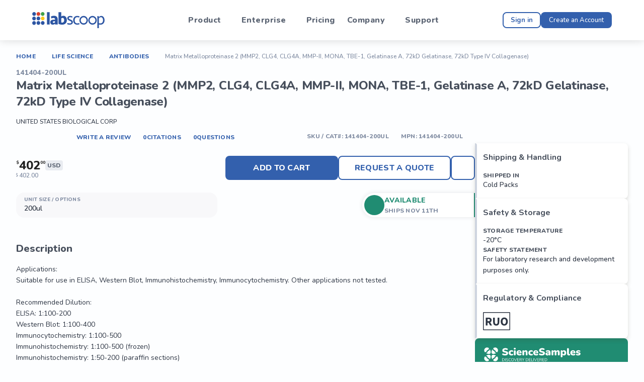

--- FILE ---
content_type: text/html; charset=utf-8
request_url: https://labscoop.com/US/en/product/usb/us-biological/141404-200ul-matrix-metalloproteinase-2-mmp2-clg4-clg4a-mmp-ii-mona-tbe-1-gelatinase-a-72kd-gelatinase-72kd-type-iv-collagenase
body_size: 47060
content:
<!DOCTYPE html><html lang="en" data-sentry-component="RootLayout" data-sentry-source-file="layout.jsx"><head><meta charSet="utf-8"/><meta name="viewport" content="width=device-width, initial-scale=1"/><link rel="preload" href="https://cdn.labscoop.com/_next/static/media/05f970ec0bd776d8-s.p.woff2" as="font" crossorigin="" type="font/woff2"/><link rel="preload" href="https://cdn.labscoop.com/_next/static/media/21ed5661b47f7f6d-s.p.woff2" as="font" crossorigin="" type="font/woff2"/><link rel="stylesheet" href="https://cdn.labscoop.com/_next/static/css/0a1d7a83549efa08.css" data-precedence="next"/><link rel="stylesheet" href="https://cdn.labscoop.com/_next/static/css/08c7b2be2d88ff87.css" data-precedence="next"/><link rel="stylesheet" href="https://cdn.labscoop.com/_next/static/css/3ac54f7b0d9ab84a.css" data-precedence="next"/><link rel="stylesheet" href="https://cdn.labscoop.com/_next/static/css/fc38bee0036ea787.css" data-precedence="next"/><link rel="preload" as="script" fetchPriority="low" href="https://cdn.labscoop.com/_next/static/chunks/webpack-1b40d4299111050b.js"/><script src="https://cdn.labscoop.com/_next/static/chunks/52774a7f-8eda26949ba6d821.js" async=""></script><script src="https://cdn.labscoop.com/_next/static/chunks/fd9d1056-8262c9a4861fd739.js" async=""></script><script src="https://cdn.labscoop.com/_next/static/chunks/2247-1a000542b58067e9.js" async=""></script><script src="https://cdn.labscoop.com/_next/static/chunks/main-app-2f231ee1bb674169.js" async=""></script><script src="https://cdn.labscoop.com/_next/static/chunks/8727-6104cba6178227ec.js" async=""></script><script src="https://cdn.labscoop.com/_next/static/chunks/app/%5Blocale%5D/%5Blang%5D/(headerSearch)/(profile)/loading-34e2420134622f80.js" async=""></script><script src="https://cdn.labscoop.com/_next/static/chunks/753-33df38eb89da4b49.js" async=""></script><script src="https://cdn.labscoop.com/_next/static/chunks/2144-068927a85a832c43.js" async=""></script><script src="https://cdn.labscoop.com/_next/static/chunks/8334-91bfbb5089dc3658.js" async=""></script><script src="https://cdn.labscoop.com/_next/static/chunks/9179-53619a2d0619c46c.js" async=""></script><script src="https://cdn.labscoop.com/_next/static/chunks/4474-7de2a0ee895c517c.js" async=""></script><script src="https://cdn.labscoop.com/_next/static/chunks/6163-ff3b3b52e0d26a54.js" async=""></script><script src="https://cdn.labscoop.com/_next/static/chunks/6208-eeddb7bb043c4618.js" async=""></script><script src="https://cdn.labscoop.com/_next/static/chunks/565-7b90f28c8ad4de7f.js" async=""></script><script src="https://cdn.labscoop.com/_next/static/chunks/6192-955c3c110fd028af.js" async=""></script><script src="https://cdn.labscoop.com/_next/static/chunks/9985-28782df778a1530a.js" async=""></script><script src="https://cdn.labscoop.com/_next/static/chunks/1343-a207fadf1f27cd54.js" async=""></script><script src="https://cdn.labscoop.com/_next/static/chunks/1429-e62b8196a0decd20.js" async=""></script><script src="https://cdn.labscoop.com/_next/static/chunks/3864-46f27a0af9eec6d0.js" async=""></script><script src="https://cdn.labscoop.com/_next/static/chunks/8712-073b3d11aedc3c7b.js" async=""></script><script src="https://cdn.labscoop.com/_next/static/chunks/app/%5Blocale%5D/%5Blang%5D/(headerSearch)/(profile)/layout-e015dc2ff5f52179.js" async=""></script><script src="https://cdn.labscoop.com/_next/static/chunks/13b76428-5128af319ee14913.js" async=""></script><script src="https://cdn.labscoop.com/_next/static/chunks/1063-0482ca596fca4489.js" async=""></script><script src="https://cdn.labscoop.com/_next/static/chunks/5001-7590310b41943498.js" async=""></script><script src="https://cdn.labscoop.com/_next/static/chunks/9744-c65d606652055623.js" async=""></script><script src="https://cdn.labscoop.com/_next/static/chunks/6577-56c0d55448197e41.js" async=""></script><script src="https://cdn.labscoop.com/_next/static/chunks/7967-564d0838f824f57f.js" async=""></script><script src="https://cdn.labscoop.com/_next/static/chunks/5347-ec6a058575328cf3.js" async=""></script><script src="https://cdn.labscoop.com/_next/static/chunks/2413-54de0cfc9e6cf1e8.js" async=""></script><script src="https://cdn.labscoop.com/_next/static/chunks/3597-db7f807ddc80e055.js" async=""></script><script src="https://cdn.labscoop.com/_next/static/chunks/5832-078f2921971dfa59.js" async=""></script><script src="https://cdn.labscoop.com/_next/static/chunks/2814-56bb11f2dc44321f.js" async=""></script><script src="https://cdn.labscoop.com/_next/static/chunks/6127-bb2011c93dd37667.js" async=""></script><script src="https://cdn.labscoop.com/_next/static/chunks/7549-3c2046d0e4eec6c9.js" async=""></script><script src="https://cdn.labscoop.com/_next/static/chunks/1057-aa1922bd65cdef3d.js" async=""></script><script src="https://cdn.labscoop.com/_next/static/chunks/9488-f8c60fb6fb17d2f7.js" async=""></script><script src="https://cdn.labscoop.com/_next/static/chunks/7051-5bfeb4f2b6135d04.js" async=""></script><script src="https://cdn.labscoop.com/_next/static/chunks/app/%5Blocale%5D/%5Blang%5D/(headerSearch)/layout-0c444041631ab500.js" async=""></script><script src="https://cdn.labscoop.com/_next/static/chunks/app/global-error-bf84b12e803a6bd1.js" async=""></script><script src="https://cdn.labscoop.com/_next/static/chunks/7-6c506439ec4ebb89.js" async=""></script><script src="https://cdn.labscoop.com/_next/static/chunks/app/layout-17fcd77417d700ad.js" async=""></script><script src="https://cdn.labscoop.com/_next/static/chunks/app/%5Blocale%5D/%5Blang%5D/(auth)/layout-1f94f0689a9d1c15.js" async=""></script><script src="https://cdn.labscoop.com/_next/static/chunks/app/not-found-b55bc85a8869b748.js" async=""></script><link rel="preload" href="https://www.googletagmanager.com/gtag/js?id=G-5XR46DMLZL" as="script"/><title>Matrix Metalloproteinase 2 (MMP2, CLG4, CLG4A, MMP-II, MONA, TBE-1, Gelatinase A, 72kD Gelatinase, 72kD Type IV Collagenase), 200ul | Labscoop</title><meta name="description" content="Matrix Metalloproteinase 2 (MMP2, CLG4, CLG4A, MMP-II, MONA, TBE-1, Gelatinase A, 72kD Gelatinase, 72kD Type IV Collagenase), 200ul. Applications:
Suitable for use in ELISA, Western Blot, Immunohistochemistry, Immunocytochemistry. Other applications not tested.

Recommended Dilution:
ELISA: 1:100-200
Western Blot: 1:100-400
Immunocytochemistry: 1:100-500
Immunohistochemistry: 1:100-500 (frozen)
Immunohistochemistry: 1:50-200 (paraffin sections) 
Optimal dilutions to be determined by the researcher.

Storage and Stability:
May be stored at 4°C for short-term only. Aliquot to avoid repeated freezing and thawing. Store at -20°C. Aliquots are stable for 12 months after receipt. For maximum recovery of product, centrifuge the original vial after thawing and prior to removing the cap."/><link rel="canonical" href="https://labscoop.com/us/en/product/usb/us-biological/141404-200ul-matrix-metalloproteinase-2-mmp2-clg4-clg4a-mmp-ii-mona-tbe-1-gelatinase-a-72kd-gelatinase-72kd-type-iv-collagenase"/><link rel="icon" href="/favicon.ico" type="image/x-icon" sizes="48x48"/><meta name="next-size-adjust"/><script src="https://cdn.labscoop.com/_next/static/chunks/polyfills-c67a75d1b6f99dc8.js" noModule=""></script><style data-emotion="mui-global 1bkc9nz">:root{--lab-shape-borderRadius:4px;--lab-constants-fonts-main:'__Nunito_8f1818','__Nunito_Fallback_8f1818','Nunito',system-ui,-apple-system,BlinkMacSystemFont,Segoe UI,Roboto,Oxygen,Ubuntu,Cantarell,Open Sans,Helvetica Neue,sans-serif;--lab-constants-fonts-nunito:'__Nunito_8f1818','__Nunito_Fallback_8f1818','Nunito';--lab-constants-fonts-caveat:'__Caveat_e7d224','__Caveat_Fallback_e7d224';--lab-constants-layouts-header-user-desktop:64px;--lab-constants-layouts-header-user-mobile:116px;--lab-constants-layouts-header-cart-desktop:64px;--lab-constants-layouts-header-cart-mobile:92px;--lab-constants-layouts-header-guest-desktop:80px;--lab-constants-layouts-header-guest-mobile:68px;--lab-constants-layouts-header-auth-desktop:96px;--lab-constants-layouts-header-auth-mobile:68px;--lab-constants-layouts-subheader-cart-desktop:64px;--lab-constants-layouts-subheader-cart-mobile:122px;--lab-constants-layouts-cart-dekstop:64px;--lab-constants-layouts-scrollNavigation-desktop:116px;--lab-shadows-0:none;--lab-shadows-1:0px 2px 1px -1px rgba(0,0,0,0.2),0px 1px 1px 0px rgba(0,0,0,0.14),0px 1px 3px 0px rgba(0,0,0,0.12);--lab-shadows-2:0px 3px 1px -2px rgba(0,0,0,0.2),0px 2px 2px 0px rgba(0,0,0,0.14),0px 1px 5px 0px rgba(0,0,0,0.12);--lab-shadows-3:0px 3px 3px -2px rgba(0,0,0,0.2),0px 3px 4px 0px rgba(0,0,0,0.14),0px 1px 8px 0px rgba(0,0,0,0.12);--lab-shadows-4:0px 2px 4px -1px rgba(0,0,0,0.2),0px 4px 5px 0px rgba(0,0,0,0.14),0px 1px 10px 0px rgba(0,0,0,0.12);--lab-shadows-5:0px 3px 5px -1px rgba(0,0,0,0.2),0px 5px 8px 0px rgba(0,0,0,0.14),0px 1px 14px 0px rgba(0,0,0,0.12);--lab-shadows-6:0px 3px 5px -1px rgba(0,0,0,0.2),0px 6px 10px 0px rgba(0,0,0,0.14),0px 1px 18px 0px rgba(0,0,0,0.12);--lab-shadows-7:0px 4px 5px -2px rgba(0,0,0,0.2),0px 7px 10px 1px rgba(0,0,0,0.14),0px 2px 16px 1px rgba(0,0,0,0.12);--lab-shadows-8:0px 5px 5px -3px rgba(0,0,0,0.2),0px 8px 10px 1px rgba(0,0,0,0.14),0px 3px 14px 2px rgba(0,0,0,0.12);--lab-shadows-9:0px 5px 6px -3px rgba(0,0,0,0.2),0px 9px 12px 1px rgba(0,0,0,0.14),0px 3px 16px 2px rgba(0,0,0,0.12);--lab-shadows-10:0px 6px 6px -3px rgba(0,0,0,0.2),0px 10px 14px 1px rgba(0,0,0,0.14),0px 4px 18px 3px rgba(0,0,0,0.12);--lab-shadows-11:0px 6px 7px -4px rgba(0,0,0,0.2),0px 11px 15px 1px rgba(0,0,0,0.14),0px 4px 20px 3px rgba(0,0,0,0.12);--lab-shadows-12:0px 7px 8px -4px rgba(0,0,0,0.2),0px 12px 17px 2px rgba(0,0,0,0.14),0px 5px 22px 4px rgba(0,0,0,0.12);--lab-shadows-13:0px 7px 8px -4px rgba(0,0,0,0.2),0px 13px 19px 2px rgba(0,0,0,0.14),0px 5px 24px 4px rgba(0,0,0,0.12);--lab-shadows-14:0px 7px 9px -4px rgba(0,0,0,0.2),0px 14px 21px 2px rgba(0,0,0,0.14),0px 5px 26px 4px rgba(0,0,0,0.12);--lab-shadows-15:0px 8px 9px -5px rgba(0,0,0,0.2),0px 15px 22px 2px rgba(0,0,0,0.14),0px 6px 28px 5px rgba(0,0,0,0.12);--lab-shadows-16:0px 8px 10px -5px rgba(0,0,0,0.2),0px 16px 24px 2px rgba(0,0,0,0.14),0px 6px 30px 5px rgba(0,0,0,0.12);--lab-shadows-17:0px 8px 11px -5px rgba(0,0,0,0.2),0px 17px 26px 2px rgba(0,0,0,0.14),0px 6px 32px 5px rgba(0,0,0,0.12);--lab-shadows-18:0px 9px 11px -5px rgba(0,0,0,0.2),0px 18px 28px 2px rgba(0,0,0,0.14),0px 7px 34px 6px rgba(0,0,0,0.12);--lab-shadows-19:0px 9px 12px -6px rgba(0,0,0,0.2),0px 19px 29px 2px rgba(0,0,0,0.14),0px 7px 36px 6px rgba(0,0,0,0.12);--lab-shadows-20:0px 10px 13px -6px rgba(0,0,0,0.2),0px 20px 31px 3px rgba(0,0,0,0.14),0px 8px 38px 7px rgba(0,0,0,0.12);--lab-shadows-21:0px 10px 13px -6px rgba(0,0,0,0.2),0px 21px 33px 3px rgba(0,0,0,0.14),0px 8px 40px 7px rgba(0,0,0,0.12);--lab-shadows-22:0px 10px 14px -6px rgba(0,0,0,0.2),0px 22px 35px 3px rgba(0,0,0,0.14),0px 8px 42px 7px rgba(0,0,0,0.12);--lab-shadows-23:0px 11px 14px -7px rgba(0,0,0,0.2),0px 23px 36px 3px rgba(0,0,0,0.14),0px 9px 44px 8px rgba(0,0,0,0.12);--lab-shadows-24:0px 11px 15px -7px rgba(0,0,0,0.2),0px 24px 38px 3px rgba(0,0,0,0.14),0px 9px 46px 8px rgba(0,0,0,0.12);--lab-zIndex-mobileStepper:1000;--lab-zIndex-fab:1050;--lab-zIndex-speedDial:1050;--lab-zIndex-appBar:1100;--lab-zIndex-drawer:1200;--lab-zIndex-modal:1300;--lab-zIndex-snackbar:1400;--lab-zIndex-tooltip:1500;}</style><style data-emotion="mui-global lx1j8h">:root,[data-mui-color-scheme="light"]{--lab-constants-fonts-main:'__Nunito_8f1818','__Nunito_Fallback_8f1818','Nunito',system-ui,-apple-system,BlinkMacSystemFont,Segoe UI,Roboto,Oxygen,Ubuntu,Cantarell,Open Sans,Helvetica Neue,sans-serif;--lab-constants-fonts-nunito:'__Nunito_8f1818','__Nunito_Fallback_8f1818','Nunito';--lab-constants-fonts-caveat:'__Caveat_e7d224','__Caveat_Fallback_e7d224';--lab-constants-layouts-header-user-desktop:64px;--lab-constants-layouts-header-user-mobile:116px;--lab-constants-layouts-header-cart-desktop:64px;--lab-constants-layouts-header-cart-mobile:92px;--lab-constants-layouts-header-guest-desktop:80px;--lab-constants-layouts-header-guest-mobile:68px;--lab-constants-layouts-header-auth-desktop:96px;--lab-constants-layouts-header-auth-mobile:68px;--lab-constants-layouts-subheader-cart-desktop:64px;--lab-constants-layouts-subheader-cart-mobile:122px;--lab-constants-layouts-cart-dekstop:64px;--lab-constants-layouts-scrollNavigation-desktop:116px;--lab-palette-colors-background_default:#fdfeff;--lab-palette-colors-grey_0:#FFFFFF;--lab-palette-colors-grey_100:#F8F8FA;--lab-palette-colors-grey_1000:#000000;--lab-palette-colors-grey_200:#E9ECF1;--lab-palette-colors-grey_300:#CED4DF;--lab-palette-colors-grey_400:#B7BECB;--lab-palette-colors-grey_500:#7E8AA0;--lab-palette-colors-grey_600:#687387;--lab-palette-colors-grey_700:#5A6372;--lab-palette-colors-grey_800:#474F5C;--lab-palette-colors-grey_900:#2D3543;--lab-palette-colors-grey_background:#F7F8FA;--lab-palette-colors-grey_base:#97A2B4;--lab-palette-colors-logo_green:#35A248;--lab-palette-colors-logo_red:#D34935;--lab-palette-colors-logo_yellow:#FEC910;--lab-palette-colors-primary_blue:#3360AD;--lab-palette-colors-primary_dark_blue:#1E3966;--lab-palette-colors-secondary_green:#208C72;--lab-palette-colors-secondary_orange:#F28520;--lab-palette-colors-secondary_red:#EA1763;--lab-palette-colors-secondary_violet:#8614EB;--lab-palette-colors-orange:#F28520;--lab-palette-primary-main:#3360AD;--lab-palette-primary-light:rgb(91, 127, 189);--lab-palette-primary-dark:rgb(35, 67, 121);--lab-palette-primary-contrastText:#fff;--lab-palette-primary-mainChannel:51 96 173;--lab-palette-primary-lightChannel:91 127 189;--lab-palette-primary-darkChannel:35 67 121;--lab-palette-primary-contrastTextChannel:255 255 255;--lab-palette-secondary-main:#208C72;--lab-palette-secondary-light:rgb(76, 163, 142);--lab-palette-secondary-dark:rgb(22, 98, 79);--lab-palette-secondary-contrastText:#fff;--lab-palette-secondary-mainChannel:32 140 114;--lab-palette-secondary-lightChannel:76 163 142;--lab-palette-secondary-darkChannel:22 98 79;--lab-palette-secondary-contrastTextChannel:255 255 255;--lab-palette-error-main:#EA1763;--lab-palette-error-light:rgb(238, 69, 130);--lab-palette-error-dark:rgb(163, 16, 69);--lab-palette-error-contrastText:#fff;--lab-palette-error-mainChannel:234 23 99;--lab-palette-error-lightChannel:238 69 130;--lab-palette-error-darkChannel:163 16 69;--lab-palette-error-contrastTextChannel:255 255 255;--lab-palette-grey-0:#FFFFFF;--lab-palette-grey-50:#fafafa;--lab-palette-grey-100:#F8F8FA;--lab-palette-grey-200:#E9ECF1;--lab-palette-grey-300:#CED4DF;--lab-palette-grey-400:#B7BECB;--lab-palette-grey-500:#7E8AA0;--lab-palette-grey-600:#687387;--lab-palette-grey-700:#5A6372;--lab-palette-grey-800:#474F5C;--lab-palette-grey-900:#2D3543;--lab-palette-grey-1000:#000000;--lab-palette-grey-base:#97A2B4;--lab-palette-grey-A100:#f5f5f5;--lab-palette-grey-A200:#eeeeee;--lab-palette-grey-A400:#bdbdbd;--lab-palette-grey-A700:#616161;--lab-palette-background-default:#fdfeff;--lab-palette-background-paper:#fff;--lab-palette-background-defaultChannel:253 254 255;--lab-palette-background-paperChannel:255 255 255;--lab-palette-common-background:#FFFFFF;--lab-palette-common-black:#000000;--lab-palette-common-white:#FFFFFF;--lab-palette-common-onBackground:#000;--lab-palette-common-backgroundChannel:255 255 255;--lab-palette-common-onBackgroundChannel:0 0 0;--lab-palette-warning-main:#ed6c02;--lab-palette-warning-light:#ff9800;--lab-palette-warning-dark:#e65100;--lab-palette-warning-contrastText:#fff;--lab-palette-warning-mainChannel:237 108 2;--lab-palette-warning-lightChannel:255 152 0;--lab-palette-warning-darkChannel:230 81 0;--lab-palette-warning-contrastTextChannel:255 255 255;--lab-palette-info-main:#0288d1;--lab-palette-info-light:#03a9f4;--lab-palette-info-dark:#01579b;--lab-palette-info-contrastText:#fff;--lab-palette-info-mainChannel:2 136 209;--lab-palette-info-lightChannel:3 169 244;--lab-palette-info-darkChannel:1 87 155;--lab-palette-info-contrastTextChannel:255 255 255;--lab-palette-success-main:#2e7d32;--lab-palette-success-light:#4caf50;--lab-palette-success-dark:#1b5e20;--lab-palette-success-contrastText:#fff;--lab-palette-success-mainChannel:46 125 50;--lab-palette-success-lightChannel:76 175 80;--lab-palette-success-darkChannel:27 94 32;--lab-palette-success-contrastTextChannel:255 255 255;--lab-palette-text-primary:rgba(0, 0, 0, 0.87);--lab-palette-text-secondary:rgba(0, 0, 0, 0.6);--lab-palette-text-disabled:rgba(0, 0, 0, 0.38);--lab-palette-text-primaryChannel:0 0 0;--lab-palette-text-secondaryChannel:0 0 0;--lab-palette-divider:rgba(0, 0, 0, 0.12);--lab-palette-action-active:rgba(0, 0, 0, 0.54);--lab-palette-action-hover:rgba(0, 0, 0, 0.04);--lab-palette-action-hoverOpacity:0.04;--lab-palette-action-selected:rgba(0, 0, 0, 0.08);--lab-palette-action-selectedOpacity:0.08;--lab-palette-action-disabled:rgba(0, 0, 0, 0.26);--lab-palette-action-disabledBackground:rgba(0, 0, 0, 0.12);--lab-palette-action-disabledOpacity:0.38;--lab-palette-action-focus:rgba(0, 0, 0, 0.12);--lab-palette-action-focusOpacity:0.12;--lab-palette-action-activatedOpacity:0.12;--lab-palette-action-activeChannel:0 0 0;--lab-palette-action-selectedChannel:0 0 0;--lab-palette-Alert-errorColor:rgb(95, 27, 52);--lab-palette-Alert-infoColor:rgb(1, 67, 97);--lab-palette-Alert-successColor:rgb(30, 70, 32);--lab-palette-Alert-warningColor:rgb(102, 60, 0);--lab-palette-Alert-errorFilledBg:var(--lab-palette-error-main, #EA1763);--lab-palette-Alert-infoFilledBg:var(--lab-palette-info-main, #0288d1);--lab-palette-Alert-successFilledBg:var(--lab-palette-success-main, #2e7d32);--lab-palette-Alert-warningFilledBg:var(--lab-palette-warning-main, #ed6c02);--lab-palette-Alert-errorFilledColor:#fff;--lab-palette-Alert-infoFilledColor:#fff;--lab-palette-Alert-successFilledColor:#fff;--lab-palette-Alert-warningFilledColor:#fff;--lab-palette-Alert-errorStandardBg:rgb(253, 236, 242);--lab-palette-Alert-infoStandardBg:rgb(229, 246, 253);--lab-palette-Alert-successStandardBg:rgb(237, 247, 237);--lab-palette-Alert-warningStandardBg:rgb(255, 244, 229);--lab-palette-Alert-errorIconColor:var(--lab-palette-error-main, #EA1763);--lab-palette-Alert-infoIconColor:var(--lab-palette-info-main, #0288d1);--lab-palette-Alert-successIconColor:var(--lab-palette-success-main, #2e7d32);--lab-palette-Alert-warningIconColor:var(--lab-palette-warning-main, #ed6c02);--lab-palette-AppBar-defaultBg:var(--lab-palette-grey-100, #F8F8FA);--lab-palette-Avatar-defaultBg:var(--lab-palette-grey-400, #B7BECB);--lab-palette-Button-inheritContainedBg:var(--lab-palette-grey-300, #CED4DF);--lab-palette-Button-inheritContainedHoverBg:var(--lab-palette-grey-A100, #f5f5f5);--lab-palette-Chip-defaultBorder:var(--lab-palette-grey-400, #B7BECB);--lab-palette-Chip-defaultAvatarColor:var(--lab-palette-grey-700, #5A6372);--lab-palette-Chip-defaultIconColor:var(--lab-palette-grey-700, #5A6372);--lab-palette-FilledInput-bg:rgba(0, 0, 0, 0.06);--lab-palette-FilledInput-hoverBg:rgba(0, 0, 0, 0.09);--lab-palette-FilledInput-disabledBg:rgba(0, 0, 0, 0.12);--lab-palette-LinearProgress-primaryBg:rgb(177, 194, 223);--lab-palette-LinearProgress-secondaryBg:rgb(170, 211, 201);--lab-palette-LinearProgress-errorBg:rgb(247, 166, 195);--lab-palette-LinearProgress-infoBg:rgb(158, 209, 237);--lab-palette-LinearProgress-successBg:rgb(175, 205, 177);--lab-palette-LinearProgress-warningBg:rgb(248, 199, 158);--lab-palette-Skeleton-bg:rgba(var(--lab-palette-text-primaryChannel, undefined) / 0.11);--lab-palette-Slider-primaryTrack:rgb(177, 194, 223);--lab-palette-Slider-secondaryTrack:rgb(170, 211, 201);--lab-palette-Slider-errorTrack:rgb(247, 166, 195);--lab-palette-Slider-infoTrack:rgb(158, 209, 237);--lab-palette-Slider-successTrack:rgb(175, 205, 177);--lab-palette-Slider-warningTrack:rgb(248, 199, 158);--lab-palette-SnackbarContent-bg:#fdfeff;--lab-palette-SnackbarContent-color:rgba(0, 0, 0, 0.87);--lab-palette-SpeedDialAction-fabHoverBg:#fff;--lab-palette-StepConnector-border:var(--lab-palette-grey-400, #B7BECB);--lab-palette-StepContent-border:var(--lab-palette-grey-400, #B7BECB);--lab-palette-Switch-defaultColor:var(--lab-palette-common-white, #FFFFFF);--lab-palette-Switch-defaultDisabledColor:var(--lab-palette-grey-100, #F8F8FA);--lab-palette-Switch-primaryDisabledColor:rgb(177, 194, 223);--lab-palette-Switch-secondaryDisabledColor:rgb(170, 211, 201);--lab-palette-Switch-errorDisabledColor:rgb(247, 166, 195);--lab-palette-Switch-infoDisabledColor:rgb(158, 209, 237);--lab-palette-Switch-successDisabledColor:rgb(175, 205, 177);--lab-palette-Switch-warningDisabledColor:rgb(248, 199, 158);--lab-palette-TableCell-border:rgba(224, 224, 224, 1);--lab-palette-Tooltip-bg:rgba(90, 99, 114, 0.92);--lab-palette-dividerChannel:0 0 0;--lab-opacity-inputPlaceholder:0.42;--lab-opacity-inputUnderline:0.42;--lab-opacity-switchTrackDisabled:0.12;--lab-opacity-switchTrack:0.38;}</style><style data-emotion="mui-global rtusc2">[data-mui-color-scheme="dark"]{--lab-palette-grey-0:#000000;--lab-palette-grey-50:#fafafa;--lab-palette-grey-100:#2D3543;--lab-palette-grey-200:#474F5C;--lab-palette-grey-300:#5A6372;--lab-palette-grey-400:#687387;--lab-palette-grey-500:#7E8AA0;--lab-palette-grey-600:#B7BECB;--lab-palette-grey-700:#CED4DF;--lab-palette-grey-800:#E9ECF1;--lab-palette-grey-900:#F8F8FA;--lab-palette-grey-1000:#FFFFFF;--lab-palette-grey-A100:#f5f5f5;--lab-palette-grey-A200:#eeeeee;--lab-palette-grey-A400:#bdbdbd;--lab-palette-grey-A700:#616161;--lab-palette-common-background:#000000;--lab-palette-common-black:#000;--lab-palette-common-white:#fff;--lab-palette-common-onBackground:#fff;--lab-palette-common-backgroundChannel:0 0 0;--lab-palette-common-onBackgroundChannel:255 255 255;--lab-palette-primary-main:#90caf9;--lab-palette-primary-light:#e3f2fd;--lab-palette-primary-dark:#42a5f5;--lab-palette-primary-contrastText:rgba(0, 0, 0, 0.87);--lab-palette-primary-mainChannel:144 202 249;--lab-palette-primary-lightChannel:227 242 253;--lab-palette-primary-darkChannel:66 165 245;--lab-palette-primary-contrastTextChannel:0 0 0;--lab-palette-secondary-main:#ce93d8;--lab-palette-secondary-light:#f3e5f5;--lab-palette-secondary-dark:#ab47bc;--lab-palette-secondary-contrastText:rgba(0, 0, 0, 0.87);--lab-palette-secondary-mainChannel:206 147 216;--lab-palette-secondary-lightChannel:243 229 245;--lab-palette-secondary-darkChannel:171 71 188;--lab-palette-secondary-contrastTextChannel:0 0 0;--lab-palette-error-main:#f44336;--lab-palette-error-light:#e57373;--lab-palette-error-dark:#d32f2f;--lab-palette-error-contrastText:#fff;--lab-palette-error-mainChannel:244 67 54;--lab-palette-error-lightChannel:229 115 115;--lab-palette-error-darkChannel:211 47 47;--lab-palette-error-contrastTextChannel:255 255 255;--lab-palette-warning-main:#ffa726;--lab-palette-warning-light:#ffb74d;--lab-palette-warning-dark:#f57c00;--lab-palette-warning-contrastText:rgba(0, 0, 0, 0.87);--lab-palette-warning-mainChannel:255 167 38;--lab-palette-warning-lightChannel:255 183 77;--lab-palette-warning-darkChannel:245 124 0;--lab-palette-warning-contrastTextChannel:0 0 0;--lab-palette-info-main:#29b6f6;--lab-palette-info-light:#4fc3f7;--lab-palette-info-dark:#0288d1;--lab-palette-info-contrastText:rgba(0, 0, 0, 0.87);--lab-palette-info-mainChannel:41 182 246;--lab-palette-info-lightChannel:79 195 247;--lab-palette-info-darkChannel:2 136 209;--lab-palette-info-contrastTextChannel:0 0 0;--lab-palette-success-main:#66bb6a;--lab-palette-success-light:#81c784;--lab-palette-success-dark:#388e3c;--lab-palette-success-contrastText:rgba(0, 0, 0, 0.87);--lab-palette-success-mainChannel:102 187 106;--lab-palette-success-lightChannel:129 199 132;--lab-palette-success-darkChannel:56 142 60;--lab-palette-success-contrastTextChannel:0 0 0;--lab-palette-text-primary:#fff;--lab-palette-text-secondary:rgba(255, 255, 255, 0.7);--lab-palette-text-disabled:rgba(255, 255, 255, 0.5);--lab-palette-text-icon:rgba(255, 255, 255, 0.5);--lab-palette-text-primaryChannel:255 255 255;--lab-palette-text-secondaryChannel:255 255 255;--lab-palette-divider:rgba(255, 255, 255, 0.12);--lab-palette-background-paper:#121212;--lab-palette-background-default:#121212;--lab-palette-background-defaultChannel:18 18 18;--lab-palette-background-paperChannel:18 18 18;--lab-palette-action-active:#fff;--lab-palette-action-hover:rgba(255, 255, 255, 0.08);--lab-palette-action-hoverOpacity:0.08;--lab-palette-action-selected:rgba(255, 255, 255, 0.16);--lab-palette-action-selectedOpacity:0.16;--lab-palette-action-disabled:rgba(255, 255, 255, 0.3);--lab-palette-action-disabledBackground:rgba(255, 255, 255, 0.12);--lab-palette-action-disabledOpacity:0.38;--lab-palette-action-focus:rgba(255, 255, 255, 0.12);--lab-palette-action-focusOpacity:0.12;--lab-palette-action-activatedOpacity:0.24;--lab-palette-action-activeChannel:255 255 255;--lab-palette-action-selectedChannel:255 255 255;--lab-palette-Alert-errorColor:rgb(244, 199, 199);--lab-palette-Alert-infoColor:rgb(184, 231, 251);--lab-palette-Alert-successColor:rgb(204, 232, 205);--lab-palette-Alert-warningColor:rgb(255, 226, 183);--lab-palette-Alert-errorFilledBg:var(--lab-palette-error-dark, #d32f2f);--lab-palette-Alert-infoFilledBg:var(--lab-palette-info-dark, #0288d1);--lab-palette-Alert-successFilledBg:var(--lab-palette-success-dark, #388e3c);--lab-palette-Alert-warningFilledBg:var(--lab-palette-warning-dark, #f57c00);--lab-palette-Alert-errorFilledColor:#fff;--lab-palette-Alert-infoFilledColor:#fff;--lab-palette-Alert-successFilledColor:#fff;--lab-palette-Alert-warningFilledColor:rgba(0, 0, 0, 0.87);--lab-palette-Alert-errorStandardBg:rgb(22, 11, 11);--lab-palette-Alert-infoStandardBg:rgb(7, 19, 24);--lab-palette-Alert-successStandardBg:rgb(12, 19, 13);--lab-palette-Alert-warningStandardBg:rgb(25, 18, 7);--lab-palette-Alert-errorIconColor:var(--lab-palette-error-main, #f44336);--lab-palette-Alert-infoIconColor:var(--lab-palette-info-main, #29b6f6);--lab-palette-Alert-successIconColor:var(--lab-palette-success-main, #66bb6a);--lab-palette-Alert-warningIconColor:var(--lab-palette-warning-main, #ffa726);--lab-palette-AppBar-defaultBg:var(--lab-palette-grey-900, #F8F8FA);--lab-palette-AppBar-darkBg:var(--lab-palette-background-paper, #121212);--lab-palette-AppBar-darkColor:var(--lab-palette-text-primary, #fff);--lab-palette-Avatar-defaultBg:var(--lab-palette-grey-600, #B7BECB);--lab-palette-Button-inheritContainedBg:var(--lab-palette-grey-800, #E9ECF1);--lab-palette-Button-inheritContainedHoverBg:var(--lab-palette-grey-700, #CED4DF);--lab-palette-Chip-defaultBorder:var(--lab-palette-grey-700, #CED4DF);--lab-palette-Chip-defaultAvatarColor:var(--lab-palette-grey-300, #5A6372);--lab-palette-Chip-defaultIconColor:var(--lab-palette-grey-300, #5A6372);--lab-palette-FilledInput-bg:rgba(255, 255, 255, 0.09);--lab-palette-FilledInput-hoverBg:rgba(255, 255, 255, 0.13);--lab-palette-FilledInput-disabledBg:rgba(255, 255, 255, 0.12);--lab-palette-LinearProgress-primaryBg:rgb(72, 101, 124);--lab-palette-LinearProgress-secondaryBg:rgb(103, 73, 108);--lab-palette-LinearProgress-errorBg:rgb(122, 33, 27);--lab-palette-LinearProgress-infoBg:rgb(20, 91, 123);--lab-palette-LinearProgress-successBg:rgb(51, 93, 53);--lab-palette-LinearProgress-warningBg:rgb(127, 83, 19);--lab-palette-Skeleton-bg:rgba(var(--lab-palette-text-primaryChannel, undefined) / 0.13);--lab-palette-Slider-primaryTrack:rgb(72, 101, 124);--lab-palette-Slider-secondaryTrack:rgb(103, 73, 108);--lab-palette-Slider-errorTrack:rgb(122, 33, 27);--lab-palette-Slider-infoTrack:rgb(20, 91, 123);--lab-palette-Slider-successTrack:rgb(51, 93, 53);--lab-palette-Slider-warningTrack:rgb(127, 83, 19);--lab-palette-SnackbarContent-bg:#121212;--lab-palette-SnackbarContent-color:#fff;--lab-palette-SpeedDialAction-fabHoverBg:#121212;--lab-palette-StepConnector-border:var(--lab-palette-grey-600, #B7BECB);--lab-palette-StepContent-border:var(--lab-palette-grey-600, #B7BECB);--lab-palette-Switch-defaultColor:var(--lab-palette-grey-300, #5A6372);--lab-palette-Switch-defaultDisabledColor:var(--lab-palette-grey-600, #B7BECB);--lab-palette-Switch-primaryDisabledColor:rgb(64, 90, 112);--lab-palette-Switch-secondaryDisabledColor:rgb(92, 66, 97);--lab-palette-Switch-errorDisabledColor:rgb(109, 30, 24);--lab-palette-Switch-infoDisabledColor:rgb(18, 81, 110);--lab-palette-Switch-successDisabledColor:rgb(45, 84, 47);--lab-palette-Switch-warningDisabledColor:rgb(114, 75, 17);--lab-palette-TableCell-border:rgba(81, 81, 81, 1);--lab-palette-Tooltip-bg:rgba(206, 212, 223, 0.92);--lab-palette-dividerChannel:255 255 255;--lab-opacity-inputPlaceholder:0.5;--lab-opacity-inputUnderline:0.7;--lab-opacity-switchTrackDisabled:0.2;--lab-opacity-switchTrack:0.3;--lab-overlays-1:linear-gradient(rgba(255 255 255 / 0.05), rgba(255 255 255 / 0.05));--lab-overlays-2:linear-gradient(rgba(255 255 255 / 0.07), rgba(255 255 255 / 0.07));--lab-overlays-3:linear-gradient(rgba(255 255 255 / 0.08), rgba(255 255 255 / 0.08));--lab-overlays-4:linear-gradient(rgba(255 255 255 / 0.09), rgba(255 255 255 / 0.09));--lab-overlays-5:linear-gradient(rgba(255 255 255 / 0.10), rgba(255 255 255 / 0.10));--lab-overlays-6:linear-gradient(rgba(255 255 255 / 0.11), rgba(255 255 255 / 0.11));--lab-overlays-7:linear-gradient(rgba(255 255 255 / 0.11), rgba(255 255 255 / 0.11));--lab-overlays-8:linear-gradient(rgba(255 255 255 / 0.12), rgba(255 255 255 / 0.12));--lab-overlays-9:linear-gradient(rgba(255 255 255 / 0.12), rgba(255 255 255 / 0.12));--lab-overlays-10:linear-gradient(rgba(255 255 255 / 0.13), rgba(255 255 255 / 0.13));--lab-overlays-11:linear-gradient(rgba(255 255 255 / 0.13), rgba(255 255 255 / 0.13));--lab-overlays-12:linear-gradient(rgba(255 255 255 / 0.14), rgba(255 255 255 / 0.14));--lab-overlays-13:linear-gradient(rgba(255 255 255 / 0.14), rgba(255 255 255 / 0.14));--lab-overlays-14:linear-gradient(rgba(255 255 255 / 0.14), rgba(255 255 255 / 0.14));--lab-overlays-15:linear-gradient(rgba(255 255 255 / 0.14), rgba(255 255 255 / 0.14));--lab-overlays-16:linear-gradient(rgba(255 255 255 / 0.15), rgba(255 255 255 / 0.15));--lab-overlays-17:linear-gradient(rgba(255 255 255 / 0.15), rgba(255 255 255 / 0.15));--lab-overlays-18:linear-gradient(rgba(255 255 255 / 0.15), rgba(255 255 255 / 0.15));--lab-overlays-19:linear-gradient(rgba(255 255 255 / 0.15), rgba(255 255 255 / 0.15));--lab-overlays-20:linear-gradient(rgba(255 255 255 / 0.16), rgba(255 255 255 / 0.16));--lab-overlays-21:linear-gradient(rgba(255 255 255 / 0.16), rgba(255 255 255 / 0.16));--lab-overlays-22:linear-gradient(rgba(255 255 255 / 0.16), rgba(255 255 255 / 0.16));--lab-overlays-23:linear-gradient(rgba(255 255 255 / 0.16), rgba(255 255 255 / 0.16));--lab-overlays-24:linear-gradient(rgba(255 255 255 / 0.16), rgba(255 255 255 / 0.16));}</style><style data-emotion="mui-global 1xkgvs8">html{-webkit-font-smoothing:antialiased;-moz-osx-font-smoothing:grayscale;box-sizing:border-box;-webkit-text-size-adjust:100%;}*,*::before,*::after{box-sizing:inherit;}strong,b{font-weight:700;}body{margin:0;color:var(--lab-palette-text-primary);font-family:'__Nunito_8f1818','__Nunito_Fallback_8f1818','Nunito';font-weight:500;font-size:1rem;line-height:1.5rem;font-style:normal;text-transform:none;letter-spacing:0;background-color:var(--lab-palette-background-default);}@media print{body{background-color:var(--lab-palette-common-white);}}body::backdrop{background-color:var(--lab-palette-background-default);}*:not(body)::-webkit-scrollbar{width:8px;max-height:8px;border-radius:8px;background-color:#CED4DF;}*:not(body)::-webkit-scrollbar:hover{background-color:color-mix(in srgb, #CED4DF, #2D3543 10%);}*:not(body)::-webkit-scrollbar-track{border-radius:8px;background-color:#CED4DF;}*:not(body)::-webkit-scrollbar-track:hover{background-color:color-mix(in srgb, #CED4DF, #2D3543 10%);}*:not(body)::-webkit-scrollbar-thumb{border-radius:8px;background-color:#7E8AA0;}*:not(body)::-webkit-scrollbar-thumb:hover{background-color:color-mix(in srgb, #7E8AA0, #2D3543 10%);}</style><style data-emotion="mui-global animation-ozg7p2">@-webkit-keyframes animation-ozg7p2{0%{left:-35%;right:100%;}60%{left:100%;right:-90%;}100%{left:100%;right:-90%;}}@keyframes animation-ozg7p2{0%{left:-35%;right:100%;}60%{left:100%;right:-90%;}100%{left:100%;right:-90%;}}</style><style data-emotion="mui-global animation-19gglwu">@-webkit-keyframes animation-19gglwu{0%{left:-200%;right:100%;}60%{left:107%;right:-8%;}100%{left:107%;right:-8%;}}@keyframes animation-19gglwu{0%{left:-200%;right:100%;}60%{left:107%;right:-8%;}100%{left:107%;right:-8%;}}</style><style data-emotion="mui-global 1prfaxn">@-webkit-keyframes mui-auto-fill{from{display:block;}}@keyframes mui-auto-fill{from{display:block;}}@-webkit-keyframes mui-auto-fill-cancel{from{display:block;}}@keyframes mui-auto-fill-cancel{from{display:block;}}</style><style data-emotion="mui-global animation-61bdi0">@-webkit-keyframes animation-61bdi0{0%{-webkit-transform:rotate(0deg);-moz-transform:rotate(0deg);-ms-transform:rotate(0deg);transform:rotate(0deg);}100%{-webkit-transform:rotate(360deg);-moz-transform:rotate(360deg);-ms-transform:rotate(360deg);transform:rotate(360deg);}}@keyframes animation-61bdi0{0%{-webkit-transform:rotate(0deg);-moz-transform:rotate(0deg);-ms-transform:rotate(0deg);transform:rotate(0deg);}100%{-webkit-transform:rotate(360deg);-moz-transform:rotate(360deg);-ms-transform:rotate(360deg);transform:rotate(360deg);}}</style><style data-emotion="mui-global animation-1p2h4ri">@-webkit-keyframes animation-1p2h4ri{0%{stroke-dasharray:1px,200px;stroke-dashoffset:0;}50%{stroke-dasharray:100px,200px;stroke-dashoffset:-15px;}100%{stroke-dasharray:100px,200px;stroke-dashoffset:-125px;}}@keyframes animation-1p2h4ri{0%{stroke-dasharray:1px,200px;stroke-dashoffset:0;}50%{stroke-dasharray:100px,200px;stroke-dashoffset:-15px;}100%{stroke-dasharray:100px,200px;stroke-dashoffset:-125px;}}</style><style data-emotion="mui 16431xs 8qplgq 18rqglj 108tmx3 18lx9wo it5ujd qz4laq-Link 1349bth-LabText-Link 1idpos5-LabText-Link h3bakm-IconBase-root 15i92d-IconBase-root a0y2e3 hboir5 8atqhb 1cjii4v lgjkax 9uwjnd-IconBase-root 5gimve-IconBase-root wlozfn 704noe-IconBase-root zn0mre-IconBase-root lbhhhc-Button 127jmer-Button 5exvzx-Button 17o8l3a-Link-Button 1u6oiw2-LabText-Link-Button ccqs71-LabText-Link-Button fi5gu1-LabText 13xn21y-LabText 1xptpj8-LabText jbvtbd-Button lyhey3-Button 1zkbc6-Button 5m4ybt-Link-Button 1wp9bnk-LabText-Link-Button 1xlz763-LabText-Link-Button cbrxse-LabText 1061ix3-LabText 0 kfyzoj-IconButton z22lso-IconButton zbu413-IconButton 1376wub-IconBase-root poyfhv-IconBase-root cl5t4j mvxeu5 zlcq00 17ymhin 1xswlzz g7xof2 i9gxme 1sm2s1z 1nn47fm-IconBase-root 1dciv61-IconBase-root 1m0oscq-IconBase-root km2te5-IconBase-root 1va0qcs 2af6d8 16j75uo 1gpu4cd 70qvj9 1k3x8v3 1natbkc 1iounpz 1xdhyk6 hoq9sj 12s0qyg yjsfm1 14lo706 gmvxzj-Link 6zs2rc-LabText-Link 18ow3m5-LabText-Link 12x7e8k d0uhtl 13qmd1i 1qwo243 13o7eu2 14891ef">.mui-16431xs{height:100%;display:-webkit-box;display:-webkit-flex;display:-ms-flexbox;display:flex;max-height:100dvh;-webkit-flex-direction:column;-ms-flex-direction:column;flex-direction:column;}.mui-8qplgq{height:var(--lab-constants-layouts-header-guest-desktop);min-height:var(--lab-constants-layouts-header-guest-desktop);}@media (max-width:599.95px){.mui-8qplgq{height:var(--lab-constants-layouts-header-guest-mobile);min-height:var(--lab-constants-layouts-header-guest-mobile);}}.mui-18rqglj{display:-webkit-box;display:-webkit-flex;display:-ms-flexbox;display:flex;-webkit-flex-direction:column;-ms-flex-direction:column;flex-direction:column;width:100%;box-sizing:border-box;-webkit-flex-shrink:0;-ms-flex-negative:0;flex-shrink:0;position:fixed;z-index:var(--lab-zIndex-appBar);top:0;left:auto;right:0;--AppBar-background:var(--lab-palette-AppBar-darkBg, var(--lab-palette-primary-main));--AppBar-color:var(--lab-palette-AppBar-darkColor, var(--lab-palette-primary-contrastText));background-color:var(--AppBar-background);color:var(--AppBar-color);height:var(--lab-constants-layouts-header-guest-desktop);min-height:var(--lab-constants-layouts-header-guest-desktop);background-color:var(--lab-palette-grey-0);}@media print{.mui-18rqglj{position:absolute;}}@media (max-width:599.95px){.mui-18rqglj{header:var(--lab-constants-layouts-header-guest-mobile);min-height:var(--lab-constants-layouts-header-guest-mobile);}}.mui-108tmx3{background-color:var(--lab-palette-background-paper);color:var(--lab-palette-text-primary);-webkit-transition:box-shadow 300ms cubic-bezier(0.4, 0, 0.2, 1) 0ms;transition:box-shadow 300ms cubic-bezier(0.4, 0, 0.2, 1) 0ms;box-shadow:var(--lab-shadows-0);display:-webkit-box;display:-webkit-flex;display:-ms-flexbox;display:flex;-webkit-flex-direction:column;-ms-flex-direction:column;flex-direction:column;width:100%;box-sizing:border-box;-webkit-flex-shrink:0;-ms-flex-negative:0;flex-shrink:0;position:fixed;z-index:var(--lab-zIndex-appBar);top:0;left:auto;right:0;--AppBar-background:var(--lab-palette-AppBar-darkBg, var(--lab-palette-primary-main));--AppBar-color:var(--lab-palette-AppBar-darkColor, var(--lab-palette-primary-contrastText));background-color:var(--AppBar-background);color:var(--AppBar-color);height:var(--lab-constants-layouts-header-guest-desktop);min-height:var(--lab-constants-layouts-header-guest-desktop);background-color:var(--lab-palette-grey-0);}.mui-108tmx3.MuiMenu-paper{box-shadow:0px 0px 24px rgba(0, 0, 0, 0.19);}@media print{.mui-108tmx3{position:absolute;}}@media (max-width:599.95px){.mui-108tmx3{header:var(--lab-constants-layouts-header-guest-mobile);min-height:var(--lab-constants-layouts-header-guest-mobile);}}.mui-18lx9wo{-webkit-box-flex:1;-webkit-flex-grow:1;-ms-flex-positive:1;flex-grow:1;width:100%;background-color:var(--lab-palette-grey-0);border-bottom:0px solid transparent;box-shadow:0px 0px 16px rgba(16, 16, 16, 0.16);}@media (max-width:599.95px){.mui-18lx9wo{box-shadow:0px 4px 8px rgba(64, 62, 41, 0.18);border-bottom:none;padding-top:0px;padding-bottom:0px;background-color:var(--lab-palette-colors-grey_background);}.mui-18lx9wo>*{-webkit-transform:translateY(5px);-moz-transform:translateY(5px);-ms-transform:translateY(5px);transform:translateY(5px);}}.mui-it5ujd{display:-webkit-box;display:-webkit-flex;display:-ms-flexbox;display:flex;-webkit-align-items:center;-webkit-box-align:center;-ms-flex-align:center;align-items:center;-webkit-box-pack:justify;-webkit-justify-content:space-between;justify-content:space-between;height:100%;min-height:var(--lab-constants-layouts-header-guest-desktop);-webkit-box-flex:1;-webkit-flex-grow:1;-ms-flex-positive:1;flex-grow:1;padding:0px 64px;}@media (max-width:599.95px){.mui-it5ujd{min-height:var(--lab-constants-layouts-header-guest-mobile);-webkit-box-pack:justify;-webkit-justify-content:space-between;justify-content:space-between;padding:0px 24px;}}.mui-qz4laq-Link{cursor:pointer;color:var(--lab-palette-primary-main);-webkit-text-decoration:none;text-decoration:none;-webkit-transition:all 150ms cubic-bezier(0.4, 0, 0.2, 1) 0ms;transition:all 150ms cubic-bezier(0.4, 0, 0.2, 1) 0ms;}.mui-qz4laq-Link:hover{color:var(--lab-palette-secondary-main);}.mui-1349bth-LabText-Link{cursor:pointer;color:var(--lab-palette-primary-main);-webkit-text-decoration:none;text-decoration:none;-webkit-transition:all 150ms cubic-bezier(0.4, 0, 0.2, 1) 0ms;transition:all 150ms cubic-bezier(0.4, 0, 0.2, 1) 0ms;}.mui-1349bth-LabText-Link:hover{color:var(--lab-palette-secondary-main);}.mui-1idpos5-LabText-Link{margin:0;font-family:'__Nunito_8f1818','__Nunito_Fallback_8f1818','Nunito';font-weight:500;font-size:1rem;line-height:1.5rem;font-style:normal;text-transform:none;letter-spacing:0;display:-webkit-inline-box;display:-webkit-inline-flex;display:-ms-inline-flexbox;display:inline-flex;cursor:pointer;color:var(--lab-palette-primary-main);-webkit-text-decoration:none;text-decoration:none;-webkit-transition:all 150ms cubic-bezier(0.4, 0, 0.2, 1) 0ms;transition:all 150ms cubic-bezier(0.4, 0, 0.2, 1) 0ms;}.mui-1idpos5-LabText-Link:hover{color:var(--lab-palette-secondary-main);}.mui-h3bakm-IconBase-root{width:1em;height:1em;color:inherit;font-size:16px;-webkit-transform:rotate(90deg);-moz-transform:rotate(90deg);-ms-transform:rotate(90deg);transform:rotate(90deg);}.mui-15i92d-IconBase-root{-webkit-user-select:none;-moz-user-select:none;-ms-user-select:none;user-select:none;width:1em;height:1em;display:inline-block;fill:currentColor;-webkit-flex-shrink:0;-ms-flex-negative:0;flex-shrink:0;-webkit-transition:fill 200ms cubic-bezier(0.4, 0, 0.2, 1) 0ms;transition:fill 200ms cubic-bezier(0.4, 0, 0.2, 1) 0ms;font-size:inherit;width:1em;height:1em;color:inherit;font-size:16px;-webkit-transform:rotate(90deg);-moz-transform:rotate(90deg);-ms-transform:rotate(90deg);transform:rotate(90deg);}.mui-a0y2e3{height:0;overflow:hidden;-webkit-transition:height 300ms cubic-bezier(0.4, 0, 0.2, 1) 0ms;transition:height 300ms cubic-bezier(0.4, 0, 0.2, 1) 0ms;visibility:hidden;}.mui-hboir5{display:-webkit-box;display:-webkit-flex;display:-ms-flexbox;display:flex;width:100%;}.mui-8atqhb{width:100%;}.mui-1cjii4v{max-height:216px;}.mui-lgjkax{margin-right:8px;width:32px;display:-webkit-box;display:-webkit-flex;display:-ms-flexbox;display:flex;-webkit-align-items:center;-webkit-box-align:center;-ms-flex-align:center;align-items:center;}.mui-9uwjnd-IconBase-root{width:1em;height:1em;color:inherit;font-size:24px;-webkit-transform:rotate(0deg);-moz-transform:rotate(0deg);-ms-transform:rotate(0deg);transform:rotate(0deg);}.mui-5gimve-IconBase-root{-webkit-user-select:none;-moz-user-select:none;-ms-user-select:none;user-select:none;width:1em;height:1em;display:inline-block;fill:currentColor;-webkit-flex-shrink:0;-ms-flex-negative:0;flex-shrink:0;-webkit-transition:fill 200ms cubic-bezier(0.4, 0, 0.2, 1) 0ms;transition:fill 200ms cubic-bezier(0.4, 0, 0.2, 1) 0ms;font-size:inherit;width:1em;height:1em;color:inherit;font-size:24px;-webkit-transform:rotate(0deg);-moz-transform:rotate(0deg);-ms-transform:rotate(0deg);transform:rotate(0deg);}.mui-wlozfn{max-height:256px;}.mui-704noe-IconBase-root{width:1em;height:1em;color:var(--lab-palette-primary-dark, rgb(35, 67, 121));font-size:24px;-webkit-transform:rotate(0deg);-moz-transform:rotate(0deg);-ms-transform:rotate(0deg);transform:rotate(0deg);}.mui-zn0mre-IconBase-root{-webkit-user-select:none;-moz-user-select:none;-ms-user-select:none;user-select:none;width:1em;height:1em;display:inline-block;fill:currentColor;-webkit-flex-shrink:0;-ms-flex-negative:0;flex-shrink:0;-webkit-transition:fill 200ms cubic-bezier(0.4, 0, 0.2, 1) 0ms;transition:fill 200ms cubic-bezier(0.4, 0, 0.2, 1) 0ms;font-size:inherit;width:1em;height:1em;color:var(--lab-palette-primary-dark, rgb(35, 67, 121));font-size:24px;-webkit-transform:rotate(0deg);-moz-transform:rotate(0deg);-ms-transform:rotate(0deg);transform:rotate(0deg);}.mui-lbhhhc-Button{height:32px;position:relative;display:-webkit-inline-box;display:-webkit-inline-flex;display:-ms-inline-flexbox;display:inline-flex;-webkit-align-items:center;-webkit-box-align:center;-ms-flex-align:center;align-items:center;-webkit-box-pack:center;-ms-flex-pack:center;-webkit-justify-content:center;justify-content:center;color:var(--lab-palette-primary-main);border-width:2px;border-style:solid;border-color:var(--lab-palette-primary-main);box-shadow:none;padding-left:0;padding-right:0;padding-top:0;padding-bottom:0;background-color:var(--lab-palette-common-white);border-radius:8px;min-width:32px;overflow:hidden;gap:8px;font-family:'__Nunito_8f1818','__Nunito_Fallback_8f1818','Nunito';font-style:normal;font-weight:800;text-transform:uppercase;letter-spacing:0.24px;font-size:0.75rem;line-height:1;-webkit-transition:all 150ms cubic-bezier(0.4, 0, 0.2, 1) 0ms;transition:all 150ms cubic-bezier(0.4, 0, 0.2, 1) 0ms;padding-left:14px;padding-right:14px;padding-top:6px;padding-bottom:6px;white-space:nowrap;}.mui-lbhhhc-Button:focus,.mui-lbhhhc-Button:active{color:var(--lab-palette-grey-600);border-color:var(--lab-palette-grey-600);background-color:var(--lab-palette-common-white);}.mui-lbhhhc-Button:hover{color:var(--lab-palette-secondary-main);border-color:var(--lab-palette-secondary-main);background-color:var(--lab-palette-common-white);}.mui-lbhhhc-Button.Mui-disabled{color:var(--lab-palette-primary-main);}.mui-lbhhhc-Button.MuiButton-sizeLarge{text-transform:none;}.mui-lbhhhc-Button:hover>.button_icon__23fEi{background-color:color-mix(in srgb, var(--lab-palette-grey-900) 10%, transparent);}.mui-127jmer-Button{font-family:'__Nunito_8f1818','__Nunito_Fallback_8f1818','Nunito',system-ui,-apple-system,BlinkMacSystemFont,Segoe UI,Roboto,Oxygen,Ubuntu,Cantarell,Open Sans,Helvetica Neue,sans-serif;font-weight:500;font-size:0.875rem;line-height:1.75;text-transform:uppercase;min-width:64px;padding:6px 8px;border-radius:var(--lab-shape-borderRadius);-webkit-transition:background-color 250ms cubic-bezier(0.4, 0, 0.2, 1) 0ms,box-shadow 250ms cubic-bezier(0.4, 0, 0.2, 1) 0ms,border-color 250ms cubic-bezier(0.4, 0, 0.2, 1) 0ms,color 250ms cubic-bezier(0.4, 0, 0.2, 1) 0ms;transition:background-color 250ms cubic-bezier(0.4, 0, 0.2, 1) 0ms,box-shadow 250ms cubic-bezier(0.4, 0, 0.2, 1) 0ms,border-color 250ms cubic-bezier(0.4, 0, 0.2, 1) 0ms,color 250ms cubic-bezier(0.4, 0, 0.2, 1) 0ms;color:var(--lab-palette-primary-main);height:32px;position:relative;display:-webkit-inline-box;display:-webkit-inline-flex;display:-ms-inline-flexbox;display:inline-flex;-webkit-align-items:center;-webkit-box-align:center;-ms-flex-align:center;align-items:center;-webkit-box-pack:center;-ms-flex-pack:center;-webkit-justify-content:center;justify-content:center;color:var(--lab-palette-primary-main);border-width:2px;border-style:solid;border-color:var(--lab-palette-primary-main);box-shadow:none;padding-left:0;padding-right:0;padding-top:0;padding-bottom:0;background-color:var(--lab-palette-common-white);border-radius:8px;min-width:32px;overflow:hidden;gap:8px;font-family:'__Nunito_8f1818','__Nunito_Fallback_8f1818','Nunito';font-style:normal;font-weight:800;text-transform:uppercase;letter-spacing:0.24px;font-size:0.75rem;line-height:1;-webkit-transition:all 150ms cubic-bezier(0.4, 0, 0.2, 1) 0ms;transition:all 150ms cubic-bezier(0.4, 0, 0.2, 1) 0ms;padding-left:14px;padding-right:14px;padding-top:6px;padding-bottom:6px;white-space:nowrap;}.mui-127jmer-Button:hover{-webkit-text-decoration:none;text-decoration:none;background-color:rgba(var(--lab-palette-primary-mainChannel) / var(--lab-palette-action-hoverOpacity));}@media (hover: none){.mui-127jmer-Button:hover{background-color:transparent;}}.mui-127jmer-Button.Mui-disabled{color:var(--lab-palette-action-disabled);}.mui-127jmer-Button:focus,.mui-127jmer-Button:active{color:var(--lab-palette-grey-600);border-color:var(--lab-palette-grey-600);background-color:var(--lab-palette-common-white);}.mui-127jmer-Button:hover{color:var(--lab-palette-secondary-main);border-color:var(--lab-palette-secondary-main);background-color:var(--lab-palette-common-white);}.mui-127jmer-Button.Mui-disabled{color:var(--lab-palette-primary-main);}.mui-127jmer-Button.MuiButton-sizeLarge{text-transform:none;}.mui-127jmer-Button:hover>.button_icon__23fEi{background-color:color-mix(in srgb, var(--lab-palette-grey-900) 10%, transparent);}.mui-5exvzx-Button{display:-webkit-inline-box;display:-webkit-inline-flex;display:-ms-inline-flexbox;display:inline-flex;-webkit-align-items:center;-webkit-box-align:center;-ms-flex-align:center;align-items:center;-webkit-box-pack:center;-ms-flex-pack:center;-webkit-justify-content:center;justify-content:center;position:relative;box-sizing:border-box;-webkit-tap-highlight-color:transparent;background-color:transparent;outline:0;border:0;margin:0;border-radius:0;padding:0;cursor:pointer;-webkit-user-select:none;-moz-user-select:none;-ms-user-select:none;user-select:none;vertical-align:middle;-moz-appearance:none;-webkit-appearance:none;-webkit-text-decoration:none;text-decoration:none;color:inherit;font-family:'__Nunito_8f1818','__Nunito_Fallback_8f1818','Nunito',system-ui,-apple-system,BlinkMacSystemFont,Segoe UI,Roboto,Oxygen,Ubuntu,Cantarell,Open Sans,Helvetica Neue,sans-serif;font-weight:500;font-size:0.875rem;line-height:1.75;text-transform:uppercase;min-width:64px;padding:6px 8px;border-radius:var(--lab-shape-borderRadius);-webkit-transition:background-color 250ms cubic-bezier(0.4, 0, 0.2, 1) 0ms,box-shadow 250ms cubic-bezier(0.4, 0, 0.2, 1) 0ms,border-color 250ms cubic-bezier(0.4, 0, 0.2, 1) 0ms,color 250ms cubic-bezier(0.4, 0, 0.2, 1) 0ms;transition:background-color 250ms cubic-bezier(0.4, 0, 0.2, 1) 0ms,box-shadow 250ms cubic-bezier(0.4, 0, 0.2, 1) 0ms,border-color 250ms cubic-bezier(0.4, 0, 0.2, 1) 0ms,color 250ms cubic-bezier(0.4, 0, 0.2, 1) 0ms;color:var(--lab-palette-primary-main);height:32px;position:relative;display:-webkit-inline-box;display:-webkit-inline-flex;display:-ms-inline-flexbox;display:inline-flex;-webkit-align-items:center;-webkit-box-align:center;-ms-flex-align:center;align-items:center;-webkit-box-pack:center;-ms-flex-pack:center;-webkit-justify-content:center;justify-content:center;color:var(--lab-palette-primary-main);border-width:2px;border-style:solid;border-color:var(--lab-palette-primary-main);box-shadow:none;padding-left:0;padding-right:0;padding-top:0;padding-bottom:0;background-color:var(--lab-palette-common-white);border-radius:8px;min-width:32px;overflow:hidden;gap:8px;font-family:'__Nunito_8f1818','__Nunito_Fallback_8f1818','Nunito';font-style:normal;font-weight:800;text-transform:uppercase;letter-spacing:0.24px;font-size:0.75rem;line-height:1;-webkit-transition:all 150ms cubic-bezier(0.4, 0, 0.2, 1) 0ms;transition:all 150ms cubic-bezier(0.4, 0, 0.2, 1) 0ms;padding-left:14px;padding-right:14px;padding-top:6px;padding-bottom:6px;white-space:nowrap;}.mui-5exvzx-Button::-moz-focus-inner{border-style:none;}.mui-5exvzx-Button.Mui-disabled{pointer-events:none;cursor:default;}@media print{.mui-5exvzx-Button{-webkit-print-color-adjust:exact;color-adjust:exact;}}.mui-5exvzx-Button:hover{-webkit-text-decoration:none;text-decoration:none;background-color:rgba(var(--lab-palette-primary-mainChannel) / var(--lab-palette-action-hoverOpacity));}@media (hover: none){.mui-5exvzx-Button:hover{background-color:transparent;}}.mui-5exvzx-Button.Mui-disabled{color:var(--lab-palette-action-disabled);}.mui-5exvzx-Button:focus,.mui-5exvzx-Button:active{color:var(--lab-palette-grey-600);border-color:var(--lab-palette-grey-600);background-color:var(--lab-palette-common-white);}.mui-5exvzx-Button:hover{color:var(--lab-palette-secondary-main);border-color:var(--lab-palette-secondary-main);background-color:var(--lab-palette-common-white);}.mui-5exvzx-Button.Mui-disabled{color:var(--lab-palette-primary-main);}.mui-5exvzx-Button.MuiButton-sizeLarge{text-transform:none;}.mui-5exvzx-Button:hover>.button_icon__23fEi{background-color:color-mix(in srgb, var(--lab-palette-grey-900) 10%, transparent);}.mui-17o8l3a-Link-Button{cursor:pointer;color:inherit;-webkit-text-decoration:none;text-decoration:none;-webkit-transition:all 150ms cubic-bezier(0.4, 0, 0.2, 1) 0ms;transition:all 150ms cubic-bezier(0.4, 0, 0.2, 1) 0ms;display:-webkit-inline-box;display:-webkit-inline-flex;display:-ms-inline-flexbox;display:inline-flex;-webkit-align-items:center;-webkit-box-align:center;-ms-flex-align:center;align-items:center;-webkit-box-pack:center;-ms-flex-pack:center;-webkit-justify-content:center;justify-content:center;position:relative;box-sizing:border-box;-webkit-tap-highlight-color:transparent;background-color:transparent;outline:0;border:0;margin:0;border-radius:0;padding:0;cursor:pointer;-webkit-user-select:none;-moz-user-select:none;-ms-user-select:none;user-select:none;vertical-align:middle;-moz-appearance:none;-webkit-appearance:none;-webkit-text-decoration:none;text-decoration:none;color:inherit;font-family:'__Nunito_8f1818','__Nunito_Fallback_8f1818','Nunito',system-ui,-apple-system,BlinkMacSystemFont,Segoe UI,Roboto,Oxygen,Ubuntu,Cantarell,Open Sans,Helvetica Neue,sans-serif;font-weight:500;font-size:0.875rem;line-height:1.75;text-transform:uppercase;min-width:64px;padding:6px 8px;border-radius:var(--lab-shape-borderRadius);-webkit-transition:background-color 250ms cubic-bezier(0.4, 0, 0.2, 1) 0ms,box-shadow 250ms cubic-bezier(0.4, 0, 0.2, 1) 0ms,border-color 250ms cubic-bezier(0.4, 0, 0.2, 1) 0ms,color 250ms cubic-bezier(0.4, 0, 0.2, 1) 0ms;transition:background-color 250ms cubic-bezier(0.4, 0, 0.2, 1) 0ms,box-shadow 250ms cubic-bezier(0.4, 0, 0.2, 1) 0ms,border-color 250ms cubic-bezier(0.4, 0, 0.2, 1) 0ms,color 250ms cubic-bezier(0.4, 0, 0.2, 1) 0ms;color:var(--lab-palette-primary-main);height:32px;position:relative;display:-webkit-inline-box;display:-webkit-inline-flex;display:-ms-inline-flexbox;display:inline-flex;-webkit-align-items:center;-webkit-box-align:center;-ms-flex-align:center;align-items:center;-webkit-box-pack:center;-ms-flex-pack:center;-webkit-justify-content:center;justify-content:center;color:var(--lab-palette-primary-main);border-width:2px;border-style:solid;border-color:var(--lab-palette-primary-main);box-shadow:none;padding-left:0;padding-right:0;padding-top:0;padding-bottom:0;background-color:var(--lab-palette-common-white);border-radius:8px;min-width:32px;overflow:hidden;gap:8px;font-family:'__Nunito_8f1818','__Nunito_Fallback_8f1818','Nunito';font-style:normal;font-weight:800;text-transform:uppercase;letter-spacing:0.24px;font-size:0.75rem;line-height:1;-webkit-transition:all 150ms cubic-bezier(0.4, 0, 0.2, 1) 0ms;transition:all 150ms cubic-bezier(0.4, 0, 0.2, 1) 0ms;padding-left:14px;padding-right:14px;padding-top:6px;padding-bottom:6px;white-space:nowrap;}.mui-17o8l3a-Link-Button::-moz-focus-inner{border-style:none;}.mui-17o8l3a-Link-Button.Mui-disabled{pointer-events:none;cursor:default;}@media print{.mui-17o8l3a-Link-Button{-webkit-print-color-adjust:exact;color-adjust:exact;}}.mui-17o8l3a-Link-Button:hover{-webkit-text-decoration:none;text-decoration:none;background-color:rgba(var(--lab-palette-primary-mainChannel) / var(--lab-palette-action-hoverOpacity));}@media (hover: none){.mui-17o8l3a-Link-Button:hover{background-color:transparent;}}.mui-17o8l3a-Link-Button.Mui-disabled{color:var(--lab-palette-action-disabled);}.mui-17o8l3a-Link-Button:focus,.mui-17o8l3a-Link-Button:active{color:var(--lab-palette-grey-600);border-color:var(--lab-palette-grey-600);background-color:var(--lab-palette-common-white);}.mui-17o8l3a-Link-Button:hover{color:var(--lab-palette-secondary-main);border-color:var(--lab-palette-secondary-main);background-color:var(--lab-palette-common-white);}.mui-17o8l3a-Link-Button.Mui-disabled{color:var(--lab-palette-primary-main);}.mui-17o8l3a-Link-Button.MuiButton-sizeLarge{text-transform:none;}.mui-17o8l3a-Link-Button:hover>.button_icon__23fEi{background-color:color-mix(in srgb, var(--lab-palette-grey-900) 10%, transparent);}.mui-1u6oiw2-LabText-Link-Button{cursor:pointer;color:inherit;-webkit-text-decoration:none;text-decoration:none;-webkit-transition:all 150ms cubic-bezier(0.4, 0, 0.2, 1) 0ms;transition:all 150ms cubic-bezier(0.4, 0, 0.2, 1) 0ms;display:-webkit-inline-box;display:-webkit-inline-flex;display:-ms-inline-flexbox;display:inline-flex;-webkit-align-items:center;-webkit-box-align:center;-ms-flex-align:center;align-items:center;-webkit-box-pack:center;-ms-flex-pack:center;-webkit-justify-content:center;justify-content:center;position:relative;box-sizing:border-box;-webkit-tap-highlight-color:transparent;background-color:transparent;outline:0;border:0;margin:0;border-radius:0;padding:0;cursor:pointer;-webkit-user-select:none;-moz-user-select:none;-ms-user-select:none;user-select:none;vertical-align:middle;-moz-appearance:none;-webkit-appearance:none;-webkit-text-decoration:none;text-decoration:none;color:inherit;font-family:'__Nunito_8f1818','__Nunito_Fallback_8f1818','Nunito',system-ui,-apple-system,BlinkMacSystemFont,Segoe UI,Roboto,Oxygen,Ubuntu,Cantarell,Open Sans,Helvetica Neue,sans-serif;font-weight:500;font-size:0.875rem;line-height:1.75;text-transform:uppercase;min-width:64px;padding:6px 8px;border-radius:var(--lab-shape-borderRadius);-webkit-transition:background-color 250ms cubic-bezier(0.4, 0, 0.2, 1) 0ms,box-shadow 250ms cubic-bezier(0.4, 0, 0.2, 1) 0ms,border-color 250ms cubic-bezier(0.4, 0, 0.2, 1) 0ms,color 250ms cubic-bezier(0.4, 0, 0.2, 1) 0ms;transition:background-color 250ms cubic-bezier(0.4, 0, 0.2, 1) 0ms,box-shadow 250ms cubic-bezier(0.4, 0, 0.2, 1) 0ms,border-color 250ms cubic-bezier(0.4, 0, 0.2, 1) 0ms,color 250ms cubic-bezier(0.4, 0, 0.2, 1) 0ms;color:var(--lab-palette-primary-main);height:32px;position:relative;display:-webkit-inline-box;display:-webkit-inline-flex;display:-ms-inline-flexbox;display:inline-flex;-webkit-align-items:center;-webkit-box-align:center;-ms-flex-align:center;align-items:center;-webkit-box-pack:center;-ms-flex-pack:center;-webkit-justify-content:center;justify-content:center;color:var(--lab-palette-primary-main);border-width:2px;border-style:solid;border-color:var(--lab-palette-primary-main);box-shadow:none;padding-left:0;padding-right:0;padding-top:0;padding-bottom:0;background-color:var(--lab-palette-common-white);border-radius:8px;min-width:32px;overflow:hidden;gap:8px;font-family:'__Nunito_8f1818','__Nunito_Fallback_8f1818','Nunito';font-style:normal;font-weight:800;text-transform:uppercase;letter-spacing:0.24px;font-size:0.75rem;line-height:1;-webkit-transition:all 150ms cubic-bezier(0.4, 0, 0.2, 1) 0ms;transition:all 150ms cubic-bezier(0.4, 0, 0.2, 1) 0ms;padding-left:14px;padding-right:14px;padding-top:6px;padding-bottom:6px;white-space:nowrap;}.mui-1u6oiw2-LabText-Link-Button::-moz-focus-inner{border-style:none;}.mui-1u6oiw2-LabText-Link-Button.Mui-disabled{pointer-events:none;cursor:default;}@media print{.mui-1u6oiw2-LabText-Link-Button{-webkit-print-color-adjust:exact;color-adjust:exact;}}.mui-1u6oiw2-LabText-Link-Button:hover{-webkit-text-decoration:none;text-decoration:none;background-color:rgba(var(--lab-palette-primary-mainChannel) / var(--lab-palette-action-hoverOpacity));}@media (hover: none){.mui-1u6oiw2-LabText-Link-Button:hover{background-color:transparent;}}.mui-1u6oiw2-LabText-Link-Button.Mui-disabled{color:var(--lab-palette-action-disabled);}.mui-1u6oiw2-LabText-Link-Button:focus,.mui-1u6oiw2-LabText-Link-Button:active{color:var(--lab-palette-grey-600);border-color:var(--lab-palette-grey-600);background-color:var(--lab-palette-common-white);}.mui-1u6oiw2-LabText-Link-Button:hover{color:var(--lab-palette-secondary-main);border-color:var(--lab-palette-secondary-main);background-color:var(--lab-palette-common-white);}.mui-1u6oiw2-LabText-Link-Button.Mui-disabled{color:var(--lab-palette-primary-main);}.mui-1u6oiw2-LabText-Link-Button.MuiButton-sizeLarge{text-transform:none;}.mui-1u6oiw2-LabText-Link-Button:hover>.button_icon__23fEi{background-color:color-mix(in srgb, var(--lab-palette-grey-900) 10%, transparent);}.mui-ccqs71-LabText-Link-Button{margin:0;font-family:'__Nunito_8f1818','__Nunito_Fallback_8f1818','Nunito';font-weight:500;font-size:1rem;line-height:1.5rem;font-style:normal;text-transform:none;letter-spacing:0;display:-webkit-inline-box;display:-webkit-inline-flex;display:-ms-inline-flexbox;display:inline-flex;cursor:pointer;color:inherit;-webkit-text-decoration:none;text-decoration:none;-webkit-transition:all 150ms cubic-bezier(0.4, 0, 0.2, 1) 0ms;transition:all 150ms cubic-bezier(0.4, 0, 0.2, 1) 0ms;display:-webkit-inline-box;display:-webkit-inline-flex;display:-ms-inline-flexbox;display:inline-flex;-webkit-align-items:center;-webkit-box-align:center;-ms-flex-align:center;align-items:center;-webkit-box-pack:center;-ms-flex-pack:center;-webkit-justify-content:center;justify-content:center;position:relative;box-sizing:border-box;-webkit-tap-highlight-color:transparent;background-color:transparent;outline:0;border:0;margin:0;border-radius:0;padding:0;cursor:pointer;-webkit-user-select:none;-moz-user-select:none;-ms-user-select:none;user-select:none;vertical-align:middle;-moz-appearance:none;-webkit-appearance:none;-webkit-text-decoration:none;text-decoration:none;color:inherit;font-family:'__Nunito_8f1818','__Nunito_Fallback_8f1818','Nunito',system-ui,-apple-system,BlinkMacSystemFont,Segoe UI,Roboto,Oxygen,Ubuntu,Cantarell,Open Sans,Helvetica Neue,sans-serif;font-weight:500;font-size:0.875rem;line-height:1.75;text-transform:uppercase;min-width:64px;padding:6px 8px;border-radius:var(--lab-shape-borderRadius);-webkit-transition:background-color 250ms cubic-bezier(0.4, 0, 0.2, 1) 0ms,box-shadow 250ms cubic-bezier(0.4, 0, 0.2, 1) 0ms,border-color 250ms cubic-bezier(0.4, 0, 0.2, 1) 0ms,color 250ms cubic-bezier(0.4, 0, 0.2, 1) 0ms;transition:background-color 250ms cubic-bezier(0.4, 0, 0.2, 1) 0ms,box-shadow 250ms cubic-bezier(0.4, 0, 0.2, 1) 0ms,border-color 250ms cubic-bezier(0.4, 0, 0.2, 1) 0ms,color 250ms cubic-bezier(0.4, 0, 0.2, 1) 0ms;color:var(--lab-palette-primary-main);height:32px;position:relative;display:-webkit-inline-box;display:-webkit-inline-flex;display:-ms-inline-flexbox;display:inline-flex;-webkit-align-items:center;-webkit-box-align:center;-ms-flex-align:center;align-items:center;-webkit-box-pack:center;-ms-flex-pack:center;-webkit-justify-content:center;justify-content:center;color:var(--lab-palette-primary-main);border-width:2px;border-style:solid;border-color:var(--lab-palette-primary-main);box-shadow:none;padding-left:0;padding-right:0;padding-top:0;padding-bottom:0;background-color:var(--lab-palette-common-white);border-radius:8px;min-width:32px;overflow:hidden;gap:8px;font-family:'__Nunito_8f1818','__Nunito_Fallback_8f1818','Nunito';font-style:normal;font-weight:800;text-transform:uppercase;letter-spacing:0.24px;font-size:0.75rem;line-height:1;-webkit-transition:all 150ms cubic-bezier(0.4, 0, 0.2, 1) 0ms;transition:all 150ms cubic-bezier(0.4, 0, 0.2, 1) 0ms;padding-left:14px;padding-right:14px;padding-top:6px;padding-bottom:6px;white-space:nowrap;}.mui-ccqs71-LabText-Link-Button::-moz-focus-inner{border-style:none;}.mui-ccqs71-LabText-Link-Button.Mui-disabled{pointer-events:none;cursor:default;}@media print{.mui-ccqs71-LabText-Link-Button{-webkit-print-color-adjust:exact;color-adjust:exact;}}.mui-ccqs71-LabText-Link-Button:hover{-webkit-text-decoration:none;text-decoration:none;background-color:rgba(var(--lab-palette-primary-mainChannel) / var(--lab-palette-action-hoverOpacity));}@media (hover: none){.mui-ccqs71-LabText-Link-Button:hover{background-color:transparent;}}.mui-ccqs71-LabText-Link-Button.Mui-disabled{color:var(--lab-palette-action-disabled);}.mui-ccqs71-LabText-Link-Button:focus,.mui-ccqs71-LabText-Link-Button:active{color:var(--lab-palette-grey-600);border-color:var(--lab-palette-grey-600);background-color:var(--lab-palette-common-white);}.mui-ccqs71-LabText-Link-Button:hover{color:var(--lab-palette-secondary-main);border-color:var(--lab-palette-secondary-main);background-color:var(--lab-palette-common-white);}.mui-ccqs71-LabText-Link-Button.Mui-disabled{color:var(--lab-palette-primary-main);}.mui-ccqs71-LabText-Link-Button.MuiButton-sizeLarge{text-transform:none;}.mui-ccqs71-LabText-Link-Button:hover>.button_icon__23fEi{background-color:color-mix(in srgb, var(--lab-palette-grey-900) 10%, transparent);}.mui-13xn21y-LabText{margin:0;font-family:'__Nunito_8f1818','__Nunito_Fallback_8f1818','Nunito';font-style:normal;font-weight:500;text-transform:none;letter-spacing:0;font-size:0.75rem;line-height:1rem;text-transform:none;font-weight:700;font-size:13px;line-height:1;}.mui-1xptpj8-LabText{margin:0;font-family:'__Nunito_8f1818','__Nunito_Fallback_8f1818','Nunito';font-style:normal;font-weight:500;text-transform:none;letter-spacing:0;font-size:0.75rem;line-height:1rem;text-transform:none;font-weight:700;font-size:13px;line-height:1;}.mui-jbvtbd-Button{height:32px;position:relative;display:-webkit-inline-box;display:-webkit-inline-flex;display:-ms-inline-flexbox;display:inline-flex;-webkit-align-items:center;-webkit-box-align:center;-ms-flex-align:center;align-items:center;-webkit-box-pack:center;-ms-flex-pack:center;-webkit-justify-content:center;justify-content:center;color:var(--lab-palette-common-white);border-width:0;border-style:solid;border-color:var(--lab-palette-primary-main);box-shadow:none;padding-left:0;padding-right:0;padding-top:0;padding-bottom:0;background-color:var(--lab-palette-primary-main);border-radius:8px;min-width:32px;overflow:hidden;gap:8px;font-family:'__Nunito_8f1818','__Nunito_Fallback_8f1818','Nunito';font-style:normal;font-weight:800;text-transform:uppercase;letter-spacing:0.24px;font-size:0.75rem;line-height:1;-webkit-transition:all 150ms cubic-bezier(0.4, 0, 0.2, 1) 0ms;transition:all 150ms cubic-bezier(0.4, 0, 0.2, 1) 0ms;padding-left:16px;padding-right:16px;padding-top:6px;padding-bottom:6px;white-space:nowrap;}.mui-jbvtbd-Button:focus,.mui-jbvtbd-Button:active{color:var(--lab-palette-common-white);border-color:var(--lab-palette-grey-600);background-color:var(--lab-palette-grey-600);}.mui-jbvtbd-Button:hover{color:var(--lab-palette-common-white);border-color:var(--lab-palette-secondary-main);background-color:var(--lab-palette-secondary-main);}.mui-jbvtbd-Button.Mui-disabled{color:var(--lab-palette-common-white);}.mui-jbvtbd-Button.MuiButton-sizeLarge{text-transform:none;}.mui-jbvtbd-Button:hover>.button_icon__23fEi{background-color:color-mix(in srgb, var(--lab-palette-grey-900) 10%, transparent);}.mui-lyhey3-Button{font-family:'__Nunito_8f1818','__Nunito_Fallback_8f1818','Nunito',system-ui,-apple-system,BlinkMacSystemFont,Segoe UI,Roboto,Oxygen,Ubuntu,Cantarell,Open Sans,Helvetica Neue,sans-serif;font-weight:500;font-size:0.875rem;line-height:1.75;text-transform:uppercase;min-width:64px;padding:6px 8px;border-radius:var(--lab-shape-borderRadius);-webkit-transition:background-color 250ms cubic-bezier(0.4, 0, 0.2, 1) 0ms,box-shadow 250ms cubic-bezier(0.4, 0, 0.2, 1) 0ms,border-color 250ms cubic-bezier(0.4, 0, 0.2, 1) 0ms,color 250ms cubic-bezier(0.4, 0, 0.2, 1) 0ms;transition:background-color 250ms cubic-bezier(0.4, 0, 0.2, 1) 0ms,box-shadow 250ms cubic-bezier(0.4, 0, 0.2, 1) 0ms,border-color 250ms cubic-bezier(0.4, 0, 0.2, 1) 0ms,color 250ms cubic-bezier(0.4, 0, 0.2, 1) 0ms;color:var(--lab-palette-primary-main);height:32px;position:relative;display:-webkit-inline-box;display:-webkit-inline-flex;display:-ms-inline-flexbox;display:inline-flex;-webkit-align-items:center;-webkit-box-align:center;-ms-flex-align:center;align-items:center;-webkit-box-pack:center;-ms-flex-pack:center;-webkit-justify-content:center;justify-content:center;color:var(--lab-palette-common-white);border-width:0;border-style:solid;border-color:var(--lab-palette-primary-main);box-shadow:none;padding-left:0;padding-right:0;padding-top:0;padding-bottom:0;background-color:var(--lab-palette-primary-main);border-radius:8px;min-width:32px;overflow:hidden;gap:8px;font-family:'__Nunito_8f1818','__Nunito_Fallback_8f1818','Nunito';font-style:normal;font-weight:800;text-transform:uppercase;letter-spacing:0.24px;font-size:0.75rem;line-height:1;-webkit-transition:all 150ms cubic-bezier(0.4, 0, 0.2, 1) 0ms;transition:all 150ms cubic-bezier(0.4, 0, 0.2, 1) 0ms;padding-left:16px;padding-right:16px;padding-top:6px;padding-bottom:6px;white-space:nowrap;}.mui-lyhey3-Button:hover{-webkit-text-decoration:none;text-decoration:none;background-color:rgba(var(--lab-palette-primary-mainChannel) / var(--lab-palette-action-hoverOpacity));}@media (hover: none){.mui-lyhey3-Button:hover{background-color:transparent;}}.mui-lyhey3-Button.Mui-disabled{color:var(--lab-palette-action-disabled);}.mui-lyhey3-Button:focus,.mui-lyhey3-Button:active{color:var(--lab-palette-common-white);border-color:var(--lab-palette-grey-600);background-color:var(--lab-palette-grey-600);}.mui-lyhey3-Button:hover{color:var(--lab-palette-common-white);border-color:var(--lab-palette-secondary-main);background-color:var(--lab-palette-secondary-main);}.mui-lyhey3-Button.Mui-disabled{color:var(--lab-palette-common-white);}.mui-lyhey3-Button.MuiButton-sizeLarge{text-transform:none;}.mui-lyhey3-Button:hover>.button_icon__23fEi{background-color:color-mix(in srgb, var(--lab-palette-grey-900) 10%, transparent);}.mui-1zkbc6-Button{display:-webkit-inline-box;display:-webkit-inline-flex;display:-ms-inline-flexbox;display:inline-flex;-webkit-align-items:center;-webkit-box-align:center;-ms-flex-align:center;align-items:center;-webkit-box-pack:center;-ms-flex-pack:center;-webkit-justify-content:center;justify-content:center;position:relative;box-sizing:border-box;-webkit-tap-highlight-color:transparent;background-color:transparent;outline:0;border:0;margin:0;border-radius:0;padding:0;cursor:pointer;-webkit-user-select:none;-moz-user-select:none;-ms-user-select:none;user-select:none;vertical-align:middle;-moz-appearance:none;-webkit-appearance:none;-webkit-text-decoration:none;text-decoration:none;color:inherit;font-family:'__Nunito_8f1818','__Nunito_Fallback_8f1818','Nunito',system-ui,-apple-system,BlinkMacSystemFont,Segoe UI,Roboto,Oxygen,Ubuntu,Cantarell,Open Sans,Helvetica Neue,sans-serif;font-weight:500;font-size:0.875rem;line-height:1.75;text-transform:uppercase;min-width:64px;padding:6px 8px;border-radius:var(--lab-shape-borderRadius);-webkit-transition:background-color 250ms cubic-bezier(0.4, 0, 0.2, 1) 0ms,box-shadow 250ms cubic-bezier(0.4, 0, 0.2, 1) 0ms,border-color 250ms cubic-bezier(0.4, 0, 0.2, 1) 0ms,color 250ms cubic-bezier(0.4, 0, 0.2, 1) 0ms;transition:background-color 250ms cubic-bezier(0.4, 0, 0.2, 1) 0ms,box-shadow 250ms cubic-bezier(0.4, 0, 0.2, 1) 0ms,border-color 250ms cubic-bezier(0.4, 0, 0.2, 1) 0ms,color 250ms cubic-bezier(0.4, 0, 0.2, 1) 0ms;color:var(--lab-palette-primary-main);height:32px;position:relative;display:-webkit-inline-box;display:-webkit-inline-flex;display:-ms-inline-flexbox;display:inline-flex;-webkit-align-items:center;-webkit-box-align:center;-ms-flex-align:center;align-items:center;-webkit-box-pack:center;-ms-flex-pack:center;-webkit-justify-content:center;justify-content:center;color:var(--lab-palette-common-white);border-width:0;border-style:solid;border-color:var(--lab-palette-primary-main);box-shadow:none;padding-left:0;padding-right:0;padding-top:0;padding-bottom:0;background-color:var(--lab-palette-primary-main);border-radius:8px;min-width:32px;overflow:hidden;gap:8px;font-family:'__Nunito_8f1818','__Nunito_Fallback_8f1818','Nunito';font-style:normal;font-weight:800;text-transform:uppercase;letter-spacing:0.24px;font-size:0.75rem;line-height:1;-webkit-transition:all 150ms cubic-bezier(0.4, 0, 0.2, 1) 0ms;transition:all 150ms cubic-bezier(0.4, 0, 0.2, 1) 0ms;padding-left:16px;padding-right:16px;padding-top:6px;padding-bottom:6px;white-space:nowrap;}.mui-1zkbc6-Button::-moz-focus-inner{border-style:none;}.mui-1zkbc6-Button.Mui-disabled{pointer-events:none;cursor:default;}@media print{.mui-1zkbc6-Button{-webkit-print-color-adjust:exact;color-adjust:exact;}}.mui-1zkbc6-Button:hover{-webkit-text-decoration:none;text-decoration:none;background-color:rgba(var(--lab-palette-primary-mainChannel) / var(--lab-palette-action-hoverOpacity));}@media (hover: none){.mui-1zkbc6-Button:hover{background-color:transparent;}}.mui-1zkbc6-Button.Mui-disabled{color:var(--lab-palette-action-disabled);}.mui-1zkbc6-Button:focus,.mui-1zkbc6-Button:active{color:var(--lab-palette-common-white);border-color:var(--lab-palette-grey-600);background-color:var(--lab-palette-grey-600);}.mui-1zkbc6-Button:hover{color:var(--lab-palette-common-white);border-color:var(--lab-palette-secondary-main);background-color:var(--lab-palette-secondary-main);}.mui-1zkbc6-Button.Mui-disabled{color:var(--lab-palette-common-white);}.mui-1zkbc6-Button.MuiButton-sizeLarge{text-transform:none;}.mui-1zkbc6-Button:hover>.button_icon__23fEi{background-color:color-mix(in srgb, var(--lab-palette-grey-900) 10%, transparent);}.mui-5m4ybt-Link-Button{cursor:pointer;color:inherit;-webkit-text-decoration:none;text-decoration:none;-webkit-transition:all 150ms cubic-bezier(0.4, 0, 0.2, 1) 0ms;transition:all 150ms cubic-bezier(0.4, 0, 0.2, 1) 0ms;display:-webkit-inline-box;display:-webkit-inline-flex;display:-ms-inline-flexbox;display:inline-flex;-webkit-align-items:center;-webkit-box-align:center;-ms-flex-align:center;align-items:center;-webkit-box-pack:center;-ms-flex-pack:center;-webkit-justify-content:center;justify-content:center;position:relative;box-sizing:border-box;-webkit-tap-highlight-color:transparent;background-color:transparent;outline:0;border:0;margin:0;border-radius:0;padding:0;cursor:pointer;-webkit-user-select:none;-moz-user-select:none;-ms-user-select:none;user-select:none;vertical-align:middle;-moz-appearance:none;-webkit-appearance:none;-webkit-text-decoration:none;text-decoration:none;color:inherit;font-family:'__Nunito_8f1818','__Nunito_Fallback_8f1818','Nunito',system-ui,-apple-system,BlinkMacSystemFont,Segoe UI,Roboto,Oxygen,Ubuntu,Cantarell,Open Sans,Helvetica Neue,sans-serif;font-weight:500;font-size:0.875rem;line-height:1.75;text-transform:uppercase;min-width:64px;padding:6px 8px;border-radius:var(--lab-shape-borderRadius);-webkit-transition:background-color 250ms cubic-bezier(0.4, 0, 0.2, 1) 0ms,box-shadow 250ms cubic-bezier(0.4, 0, 0.2, 1) 0ms,border-color 250ms cubic-bezier(0.4, 0, 0.2, 1) 0ms,color 250ms cubic-bezier(0.4, 0, 0.2, 1) 0ms;transition:background-color 250ms cubic-bezier(0.4, 0, 0.2, 1) 0ms,box-shadow 250ms cubic-bezier(0.4, 0, 0.2, 1) 0ms,border-color 250ms cubic-bezier(0.4, 0, 0.2, 1) 0ms,color 250ms cubic-bezier(0.4, 0, 0.2, 1) 0ms;color:var(--lab-palette-primary-main);height:32px;position:relative;display:-webkit-inline-box;display:-webkit-inline-flex;display:-ms-inline-flexbox;display:inline-flex;-webkit-align-items:center;-webkit-box-align:center;-ms-flex-align:center;align-items:center;-webkit-box-pack:center;-ms-flex-pack:center;-webkit-justify-content:center;justify-content:center;color:var(--lab-palette-common-white);border-width:0;border-style:solid;border-color:var(--lab-palette-primary-main);box-shadow:none;padding-left:0;padding-right:0;padding-top:0;padding-bottom:0;background-color:var(--lab-palette-primary-main);border-radius:8px;min-width:32px;overflow:hidden;gap:8px;font-family:'__Nunito_8f1818','__Nunito_Fallback_8f1818','Nunito';font-style:normal;font-weight:800;text-transform:uppercase;letter-spacing:0.24px;font-size:0.75rem;line-height:1;-webkit-transition:all 150ms cubic-bezier(0.4, 0, 0.2, 1) 0ms;transition:all 150ms cubic-bezier(0.4, 0, 0.2, 1) 0ms;padding-left:16px;padding-right:16px;padding-top:6px;padding-bottom:6px;white-space:nowrap;}.mui-5m4ybt-Link-Button::-moz-focus-inner{border-style:none;}.mui-5m4ybt-Link-Button.Mui-disabled{pointer-events:none;cursor:default;}@media print{.mui-5m4ybt-Link-Button{-webkit-print-color-adjust:exact;color-adjust:exact;}}.mui-5m4ybt-Link-Button:hover{-webkit-text-decoration:none;text-decoration:none;background-color:rgba(var(--lab-palette-primary-mainChannel) / var(--lab-palette-action-hoverOpacity));}@media (hover: none){.mui-5m4ybt-Link-Button:hover{background-color:transparent;}}.mui-5m4ybt-Link-Button.Mui-disabled{color:var(--lab-palette-action-disabled);}.mui-5m4ybt-Link-Button:focus,.mui-5m4ybt-Link-Button:active{color:var(--lab-palette-common-white);border-color:var(--lab-palette-grey-600);background-color:var(--lab-palette-grey-600);}.mui-5m4ybt-Link-Button:hover{color:var(--lab-palette-common-white);border-color:var(--lab-palette-secondary-main);background-color:var(--lab-palette-secondary-main);}.mui-5m4ybt-Link-Button.Mui-disabled{color:var(--lab-palette-common-white);}.mui-5m4ybt-Link-Button.MuiButton-sizeLarge{text-transform:none;}.mui-5m4ybt-Link-Button:hover>.button_icon__23fEi{background-color:color-mix(in srgb, var(--lab-palette-grey-900) 10%, transparent);}.mui-1wp9bnk-LabText-Link-Button{cursor:pointer;color:inherit;-webkit-text-decoration:none;text-decoration:none;-webkit-transition:all 150ms cubic-bezier(0.4, 0, 0.2, 1) 0ms;transition:all 150ms cubic-bezier(0.4, 0, 0.2, 1) 0ms;display:-webkit-inline-box;display:-webkit-inline-flex;display:-ms-inline-flexbox;display:inline-flex;-webkit-align-items:center;-webkit-box-align:center;-ms-flex-align:center;align-items:center;-webkit-box-pack:center;-ms-flex-pack:center;-webkit-justify-content:center;justify-content:center;position:relative;box-sizing:border-box;-webkit-tap-highlight-color:transparent;background-color:transparent;outline:0;border:0;margin:0;border-radius:0;padding:0;cursor:pointer;-webkit-user-select:none;-moz-user-select:none;-ms-user-select:none;user-select:none;vertical-align:middle;-moz-appearance:none;-webkit-appearance:none;-webkit-text-decoration:none;text-decoration:none;color:inherit;font-family:'__Nunito_8f1818','__Nunito_Fallback_8f1818','Nunito',system-ui,-apple-system,BlinkMacSystemFont,Segoe UI,Roboto,Oxygen,Ubuntu,Cantarell,Open Sans,Helvetica Neue,sans-serif;font-weight:500;font-size:0.875rem;line-height:1.75;text-transform:uppercase;min-width:64px;padding:6px 8px;border-radius:var(--lab-shape-borderRadius);-webkit-transition:background-color 250ms cubic-bezier(0.4, 0, 0.2, 1) 0ms,box-shadow 250ms cubic-bezier(0.4, 0, 0.2, 1) 0ms,border-color 250ms cubic-bezier(0.4, 0, 0.2, 1) 0ms,color 250ms cubic-bezier(0.4, 0, 0.2, 1) 0ms;transition:background-color 250ms cubic-bezier(0.4, 0, 0.2, 1) 0ms,box-shadow 250ms cubic-bezier(0.4, 0, 0.2, 1) 0ms,border-color 250ms cubic-bezier(0.4, 0, 0.2, 1) 0ms,color 250ms cubic-bezier(0.4, 0, 0.2, 1) 0ms;color:var(--lab-palette-primary-main);height:32px;position:relative;display:-webkit-inline-box;display:-webkit-inline-flex;display:-ms-inline-flexbox;display:inline-flex;-webkit-align-items:center;-webkit-box-align:center;-ms-flex-align:center;align-items:center;-webkit-box-pack:center;-ms-flex-pack:center;-webkit-justify-content:center;justify-content:center;color:var(--lab-palette-common-white);border-width:0;border-style:solid;border-color:var(--lab-palette-primary-main);box-shadow:none;padding-left:0;padding-right:0;padding-top:0;padding-bottom:0;background-color:var(--lab-palette-primary-main);border-radius:8px;min-width:32px;overflow:hidden;gap:8px;font-family:'__Nunito_8f1818','__Nunito_Fallback_8f1818','Nunito';font-style:normal;font-weight:800;text-transform:uppercase;letter-spacing:0.24px;font-size:0.75rem;line-height:1;-webkit-transition:all 150ms cubic-bezier(0.4, 0, 0.2, 1) 0ms;transition:all 150ms cubic-bezier(0.4, 0, 0.2, 1) 0ms;padding-left:16px;padding-right:16px;padding-top:6px;padding-bottom:6px;white-space:nowrap;}.mui-1wp9bnk-LabText-Link-Button::-moz-focus-inner{border-style:none;}.mui-1wp9bnk-LabText-Link-Button.Mui-disabled{pointer-events:none;cursor:default;}@media print{.mui-1wp9bnk-LabText-Link-Button{-webkit-print-color-adjust:exact;color-adjust:exact;}}.mui-1wp9bnk-LabText-Link-Button:hover{-webkit-text-decoration:none;text-decoration:none;background-color:rgba(var(--lab-palette-primary-mainChannel) / var(--lab-palette-action-hoverOpacity));}@media (hover: none){.mui-1wp9bnk-LabText-Link-Button:hover{background-color:transparent;}}.mui-1wp9bnk-LabText-Link-Button.Mui-disabled{color:var(--lab-palette-action-disabled);}.mui-1wp9bnk-LabText-Link-Button:focus,.mui-1wp9bnk-LabText-Link-Button:active{color:var(--lab-palette-common-white);border-color:var(--lab-palette-grey-600);background-color:var(--lab-palette-grey-600);}.mui-1wp9bnk-LabText-Link-Button:hover{color:var(--lab-palette-common-white);border-color:var(--lab-palette-secondary-main);background-color:var(--lab-palette-secondary-main);}.mui-1wp9bnk-LabText-Link-Button.Mui-disabled{color:var(--lab-palette-common-white);}.mui-1wp9bnk-LabText-Link-Button.MuiButton-sizeLarge{text-transform:none;}.mui-1wp9bnk-LabText-Link-Button:hover>.button_icon__23fEi{background-color:color-mix(in srgb, var(--lab-palette-grey-900) 10%, transparent);}.mui-1xlz763-LabText-Link-Button{margin:0;font-family:'__Nunito_8f1818','__Nunito_Fallback_8f1818','Nunito';font-weight:500;font-size:1rem;line-height:1.5rem;font-style:normal;text-transform:none;letter-spacing:0;display:-webkit-inline-box;display:-webkit-inline-flex;display:-ms-inline-flexbox;display:inline-flex;cursor:pointer;color:inherit;-webkit-text-decoration:none;text-decoration:none;-webkit-transition:all 150ms cubic-bezier(0.4, 0, 0.2, 1) 0ms;transition:all 150ms cubic-bezier(0.4, 0, 0.2, 1) 0ms;display:-webkit-inline-box;display:-webkit-inline-flex;display:-ms-inline-flexbox;display:inline-flex;-webkit-align-items:center;-webkit-box-align:center;-ms-flex-align:center;align-items:center;-webkit-box-pack:center;-ms-flex-pack:center;-webkit-justify-content:center;justify-content:center;position:relative;box-sizing:border-box;-webkit-tap-highlight-color:transparent;background-color:transparent;outline:0;border:0;margin:0;border-radius:0;padding:0;cursor:pointer;-webkit-user-select:none;-moz-user-select:none;-ms-user-select:none;user-select:none;vertical-align:middle;-moz-appearance:none;-webkit-appearance:none;-webkit-text-decoration:none;text-decoration:none;color:inherit;font-family:'__Nunito_8f1818','__Nunito_Fallback_8f1818','Nunito',system-ui,-apple-system,BlinkMacSystemFont,Segoe UI,Roboto,Oxygen,Ubuntu,Cantarell,Open Sans,Helvetica Neue,sans-serif;font-weight:500;font-size:0.875rem;line-height:1.75;text-transform:uppercase;min-width:64px;padding:6px 8px;border-radius:var(--lab-shape-borderRadius);-webkit-transition:background-color 250ms cubic-bezier(0.4, 0, 0.2, 1) 0ms,box-shadow 250ms cubic-bezier(0.4, 0, 0.2, 1) 0ms,border-color 250ms cubic-bezier(0.4, 0, 0.2, 1) 0ms,color 250ms cubic-bezier(0.4, 0, 0.2, 1) 0ms;transition:background-color 250ms cubic-bezier(0.4, 0, 0.2, 1) 0ms,box-shadow 250ms cubic-bezier(0.4, 0, 0.2, 1) 0ms,border-color 250ms cubic-bezier(0.4, 0, 0.2, 1) 0ms,color 250ms cubic-bezier(0.4, 0, 0.2, 1) 0ms;color:var(--lab-palette-primary-main);height:32px;position:relative;display:-webkit-inline-box;display:-webkit-inline-flex;display:-ms-inline-flexbox;display:inline-flex;-webkit-align-items:center;-webkit-box-align:center;-ms-flex-align:center;align-items:center;-webkit-box-pack:center;-ms-flex-pack:center;-webkit-justify-content:center;justify-content:center;color:var(--lab-palette-common-white);border-width:0;border-style:solid;border-color:var(--lab-palette-primary-main);box-shadow:none;padding-left:0;padding-right:0;padding-top:0;padding-bottom:0;background-color:var(--lab-palette-primary-main);border-radius:8px;min-width:32px;overflow:hidden;gap:8px;font-family:'__Nunito_8f1818','__Nunito_Fallback_8f1818','Nunito';font-style:normal;font-weight:800;text-transform:uppercase;letter-spacing:0.24px;font-size:0.75rem;line-height:1;-webkit-transition:all 150ms cubic-bezier(0.4, 0, 0.2, 1) 0ms;transition:all 150ms cubic-bezier(0.4, 0, 0.2, 1) 0ms;padding-left:16px;padding-right:16px;padding-top:6px;padding-bottom:6px;white-space:nowrap;}.mui-1xlz763-LabText-Link-Button::-moz-focus-inner{border-style:none;}.mui-1xlz763-LabText-Link-Button.Mui-disabled{pointer-events:none;cursor:default;}@media print{.mui-1xlz763-LabText-Link-Button{-webkit-print-color-adjust:exact;color-adjust:exact;}}.mui-1xlz763-LabText-Link-Button:hover{-webkit-text-decoration:none;text-decoration:none;background-color:rgba(var(--lab-palette-primary-mainChannel) / var(--lab-palette-action-hoverOpacity));}@media (hover: none){.mui-1xlz763-LabText-Link-Button:hover{background-color:transparent;}}.mui-1xlz763-LabText-Link-Button.Mui-disabled{color:var(--lab-palette-action-disabled);}.mui-1xlz763-LabText-Link-Button:focus,.mui-1xlz763-LabText-Link-Button:active{color:var(--lab-palette-common-white);border-color:var(--lab-palette-grey-600);background-color:var(--lab-palette-grey-600);}.mui-1xlz763-LabText-Link-Button:hover{color:var(--lab-palette-common-white);border-color:var(--lab-palette-secondary-main);background-color:var(--lab-palette-secondary-main);}.mui-1xlz763-LabText-Link-Button.Mui-disabled{color:var(--lab-palette-common-white);}.mui-1xlz763-LabText-Link-Button.MuiButton-sizeLarge{text-transform:none;}.mui-1xlz763-LabText-Link-Button:hover>.button_icon__23fEi{background-color:color-mix(in srgb, var(--lab-palette-grey-900) 10%, transparent);}.mui-cbrxse-LabText{margin:0;font-family:'__Nunito_8f1818','__Nunito_Fallback_8f1818','Nunito';font-style:normal;font-weight:500;text-transform:none;letter-spacing:0;font-size:0.75rem;line-height:1rem;text-transform:none;font-weight:500;font-size:13px;line-height:1;}.mui-1061ix3-LabText{margin:0;font-family:'__Nunito_8f1818','__Nunito_Fallback_8f1818','Nunito';font-style:normal;font-weight:500;text-transform:none;letter-spacing:0;font-size:0.75rem;line-height:1rem;text-transform:none;font-weight:500;font-size:13px;line-height:1;}.mui-kfyzoj-IconButton{-webkit-filter:grayscale(0);filter:grayscale(0);opacity:1;color:var(--lab-palette-primary-main);border-radius:4px;width:40px;min-width:40px;max-width:40px;height:40px;min-height:40px;max-height:40px;overflow:hidden;-webkit-transition:all 150ms cubic-bezier(0.4, 0, 0.2, 1) 0ms;transition:all 150ms cubic-bezier(0.4, 0, 0.2, 1) 0ms;}.mui-z22lso-IconButton{text-align:center;-webkit-flex:0 0 auto;-ms-flex:0 0 auto;flex:0 0 auto;font-size:1.5rem;padding:8px;border-radius:50%;overflow:visible;color:var(--lab-palette-action-active);-webkit-transition:background-color 150ms cubic-bezier(0.4, 0, 0.2, 1) 0ms;transition:background-color 150ms cubic-bezier(0.4, 0, 0.2, 1) 0ms;-webkit-filter:grayscale(0);filter:grayscale(0);opacity:1;color:var(--lab-palette-primary-main);border-radius:4px;width:40px;min-width:40px;max-width:40px;height:40px;min-height:40px;max-height:40px;overflow:hidden;-webkit-transition:all 150ms cubic-bezier(0.4, 0, 0.2, 1) 0ms;transition:all 150ms cubic-bezier(0.4, 0, 0.2, 1) 0ms;}.mui-z22lso-IconButton:hover{background-color:rgba(var(--lab-palette-action-activeChannel) / var(--lab-palette-action-hoverOpacity));}@media (hover: none){.mui-z22lso-IconButton:hover{background-color:transparent;}}.mui-z22lso-IconButton.Mui-disabled{background-color:transparent;color:var(--lab-palette-action-disabled);}.mui-zbu413-IconButton{display:-webkit-inline-box;display:-webkit-inline-flex;display:-ms-inline-flexbox;display:inline-flex;-webkit-align-items:center;-webkit-box-align:center;-ms-flex-align:center;align-items:center;-webkit-box-pack:center;-ms-flex-pack:center;-webkit-justify-content:center;justify-content:center;position:relative;box-sizing:border-box;-webkit-tap-highlight-color:transparent;background-color:transparent;outline:0;border:0;margin:0;border-radius:0;padding:0;cursor:pointer;-webkit-user-select:none;-moz-user-select:none;-ms-user-select:none;user-select:none;vertical-align:middle;-moz-appearance:none;-webkit-appearance:none;-webkit-text-decoration:none;text-decoration:none;color:inherit;text-align:center;-webkit-flex:0 0 auto;-ms-flex:0 0 auto;flex:0 0 auto;font-size:1.5rem;padding:8px;border-radius:50%;overflow:visible;color:var(--lab-palette-action-active);-webkit-transition:background-color 150ms cubic-bezier(0.4, 0, 0.2, 1) 0ms;transition:background-color 150ms cubic-bezier(0.4, 0, 0.2, 1) 0ms;-webkit-filter:grayscale(0);filter:grayscale(0);opacity:1;color:var(--lab-palette-primary-main);border-radius:4px;width:40px;min-width:40px;max-width:40px;height:40px;min-height:40px;max-height:40px;overflow:hidden;-webkit-transition:all 150ms cubic-bezier(0.4, 0, 0.2, 1) 0ms;transition:all 150ms cubic-bezier(0.4, 0, 0.2, 1) 0ms;}.mui-zbu413-IconButton::-moz-focus-inner{border-style:none;}.mui-zbu413-IconButton.Mui-disabled{pointer-events:none;cursor:default;}@media print{.mui-zbu413-IconButton{-webkit-print-color-adjust:exact;color-adjust:exact;}}.mui-zbu413-IconButton:hover{background-color:rgba(var(--lab-palette-action-activeChannel) / var(--lab-palette-action-hoverOpacity));}@media (hover: none){.mui-zbu413-IconButton:hover{background-color:transparent;}}.mui-zbu413-IconButton.Mui-disabled{background-color:transparent;color:var(--lab-palette-action-disabled);}.mui-1376wub-IconBase-root{width:1em;height:1em;color:inherit;font-size:32px;-webkit-transform:rotate(0deg);-moz-transform:rotate(0deg);-ms-transform:rotate(0deg);transform:rotate(0deg);}.mui-poyfhv-IconBase-root{-webkit-user-select:none;-moz-user-select:none;-ms-user-select:none;user-select:none;width:1em;height:1em;display:inline-block;fill:currentColor;-webkit-flex-shrink:0;-ms-flex-negative:0;flex-shrink:0;-webkit-transition:fill 200ms cubic-bezier(0.4, 0, 0.2, 1) 0ms;transition:fill 200ms cubic-bezier(0.4, 0, 0.2, 1) 0ms;font-size:inherit;width:1em;height:1em;color:inherit;font-size:32px;-webkit-transform:rotate(0deg);-moz-transform:rotate(0deg);-ms-transform:rotate(0deg);transform:rotate(0deg);}.mui-cl5t4j{width:644px;overflow:visible;max-width:calc(100dvw - 16px);}@media (max-width:599.95px){.mui-cl5t4j{width:100dvw;height:100dvh;max-width:100dvw;}}.mui-mvxeu5{z-index:var(--lab-zIndex-drawer);}.mui-zlcq00{position:fixed;display:-webkit-box;display:-webkit-flex;display:-ms-flexbox;display:flex;-webkit-align-items:center;-webkit-box-align:center;-ms-flex-align:center;align-items:center;-webkit-box-pack:center;-ms-flex-pack:center;-webkit-justify-content:center;justify-content:center;right:0;bottom:0;top:0;left:0;background-color:rgba(0, 0, 0, 0.5);-webkit-tap-highlight-color:transparent;top:var(--lab-constants-layouts-header-guest-desktop);}@media (max-width:599.95px){.mui-zlcq00{top:var(--lab-constants-layouts-header-guest-mobile);}}.mui-17ymhin{position:relative;overflow:hidden;display:block;height:4px;z-index:0;background-color:var(--lab-palette-LinearProgress-primaryBg);top:-3px;width:100%;position:absolute;}@media print{.mui-17ymhin{-webkit-print-color-adjust:exact;color-adjust:exact;}}.mui-1xswlzz{width:100%;position:absolute;left:0;bottom:0;top:0;-webkit-transition:-webkit-transform 0.2s linear;transition:transform 0.2s linear;transform-origin:left;background-color:var(--lab-palette-primary-main);width:auto;-webkit-animation:animation-ozg7p2 2.1s cubic-bezier(0.65, 0.815, 0.735, 0.395) infinite;animation:animation-ozg7p2 2.1s cubic-bezier(0.65, 0.815, 0.735, 0.395) infinite;}.mui-g7xof2{width:100%;position:absolute;left:0;bottom:0;top:0;-webkit-transition:-webkit-transform 0.2s linear;transition:transform 0.2s linear;transform-origin:left;background-color:var(--lab-palette-primary-main);width:auto;-webkit-animation:animation-19gglwu 2.1s cubic-bezier(0.165, 0.84, 0.44, 1) 1.15s infinite;animation:animation-19gglwu 2.1s cubic-bezier(0.165, 0.84, 0.44, 1) 1.15s infinite;}.mui-i9gxme{-webkit-box-flex:1;-webkit-flex-grow:1;-ms-flex-positive:1;flex-grow:1;}.mui-1sm2s1z{height:100%;display:-webkit-box;display:-webkit-flex;display:-ms-flexbox;display:flex;-webkit-flex-direction:column;-ms-flex-direction:column;flex-direction:column;}.mui-1nn47fm-IconBase-root{width:1em;height:1em;color:inherit;-webkit-transform:rotate(0deg);-moz-transform:rotate(0deg);-ms-transform:rotate(0deg);transform:rotate(0deg);}.mui-1dciv61-IconBase-root{-webkit-user-select:none;-moz-user-select:none;-ms-user-select:none;user-select:none;width:1em;height:1em;display:inline-block;fill:currentColor;-webkit-flex-shrink:0;-ms-flex-negative:0;flex-shrink:0;-webkit-transition:fill 200ms cubic-bezier(0.4, 0, 0.2, 1) 0ms;transition:fill 200ms cubic-bezier(0.4, 0, 0.2, 1) 0ms;font-size:1.5rem;width:1em;height:1em;color:inherit;-webkit-transform:rotate(0deg);-moz-transform:rotate(0deg);-ms-transform:rotate(0deg);transform:rotate(0deg);}.mui-1m0oscq-IconBase-root{width:1em;height:1em;color:inherit;font-size:16px;-webkit-transform:rotate(0deg);-moz-transform:rotate(0deg);-ms-transform:rotate(0deg);transform:rotate(0deg);}.mui-km2te5-IconBase-root{-webkit-user-select:none;-moz-user-select:none;-ms-user-select:none;user-select:none;width:1em;height:1em;display:inline-block;fill:currentColor;-webkit-flex-shrink:0;-ms-flex-negative:0;flex-shrink:0;-webkit-transition:fill 200ms cubic-bezier(0.4, 0, 0.2, 1) 0ms;transition:fill 200ms cubic-bezier(0.4, 0, 0.2, 1) 0ms;font-size:inherit;width:1em;height:1em;color:inherit;font-size:16px;-webkit-transform:rotate(0deg);-moz-transform:rotate(0deg);-ms-transform:rotate(0deg);transform:rotate(0deg);}.mui-1va0qcs{margin:0;-webkit-flex-shrink:0;-ms-flex-negative:0;flex-shrink:0;border-width:0;border-style:solid;border-color:var(--lab-palette-divider);border-bottom-width:thin;}.mui-2af6d8{font-family:'__Nunito_8f1818','__Nunito_Fallback_8f1818','Nunito';font-weight:500;font-size:1rem;line-height:1.4375em;font-style:normal;text-transform:none;letter-spacing:0;color:var(--lab-palette-text-primary);box-sizing:border-box;position:relative;cursor:text;display:-webkit-inline-box;display:-webkit-inline-flex;display:-ms-inline-flexbox;display:inline-flex;-webkit-align-items:center;-webkit-box-align:center;-ms-flex-align:center;align-items:center;width:100%;position:relative;border-radius:var(--lab-shape-borderRadius);}.mui-2af6d8.Mui-disabled{color:var(--lab-palette-text-disabled);cursor:default;}.mui-2af6d8:hover .MuiOutlinedInput-notchedOutline{border-color:var(--lab-palette-text-primary);}@media (hover: none){.mui-2af6d8:hover .MuiOutlinedInput-notchedOutline{border-color:rgba(var(--lab-palette-common-onBackgroundChannel) / 0.23);}}.mui-2af6d8.Mui-focused .MuiOutlinedInput-notchedOutline{border-color:var(--lab-palette-primary-main);border-width:2px;}.mui-2af6d8.Mui-error .MuiOutlinedInput-notchedOutline{border-color:var(--lab-palette-error-main);}.mui-2af6d8.Mui-disabled .MuiOutlinedInput-notchedOutline{border-color:var(--lab-palette-action-disabled);}.mui-16j75uo{font:inherit;letter-spacing:inherit;color:currentColor;padding:4px 0 5px;border:0;box-sizing:content-box;background:none;height:1.4375em;margin:0;-webkit-tap-highlight-color:transparent;display:block;min-width:0;width:100%;-webkit-animation-name:mui-auto-fill-cancel;animation-name:mui-auto-fill-cancel;-webkit-animation-duration:10ms;animation-duration:10ms;padding:16.5px 14px;}.mui-16j75uo::-webkit-input-placeholder{color:currentColor;opacity:var(--lab-opacity-inputPlaceholder);-webkit-transition:opacity 200ms cubic-bezier(0.4, 0, 0.2, 1) 0ms;transition:opacity 200ms cubic-bezier(0.4, 0, 0.2, 1) 0ms;}.mui-16j75uo::-moz-placeholder{color:currentColor;opacity:var(--lab-opacity-inputPlaceholder);-webkit-transition:opacity 200ms cubic-bezier(0.4, 0, 0.2, 1) 0ms;transition:opacity 200ms cubic-bezier(0.4, 0, 0.2, 1) 0ms;}.mui-16j75uo:-ms-input-placeholder{color:currentColor;opacity:var(--lab-opacity-inputPlaceholder);-webkit-transition:opacity 200ms cubic-bezier(0.4, 0, 0.2, 1) 0ms;transition:opacity 200ms cubic-bezier(0.4, 0, 0.2, 1) 0ms;}.mui-16j75uo::-ms-input-placeholder{color:currentColor;opacity:var(--lab-opacity-inputPlaceholder);-webkit-transition:opacity 200ms cubic-bezier(0.4, 0, 0.2, 1) 0ms;transition:opacity 200ms cubic-bezier(0.4, 0, 0.2, 1) 0ms;}.mui-16j75uo:focus{outline:0;}.mui-16j75uo:invalid{box-shadow:none;}.mui-16j75uo::-webkit-search-decoration{-webkit-appearance:none;}label[data-shrink=false]+.MuiInputBase-formControl .mui-16j75uo::-webkit-input-placeholder{opacity:0!important;}label[data-shrink=false]+.MuiInputBase-formControl .mui-16j75uo::-moz-placeholder{opacity:0!important;}label[data-shrink=false]+.MuiInputBase-formControl .mui-16j75uo:-ms-input-placeholder{opacity:0!important;}label[data-shrink=false]+.MuiInputBase-formControl .mui-16j75uo::-ms-input-placeholder{opacity:0!important;}label[data-shrink=false]+.MuiInputBase-formControl .mui-16j75uo:focus::-webkit-input-placeholder{opacity:var(--lab-opacity-inputPlaceholder);}label[data-shrink=false]+.MuiInputBase-formControl .mui-16j75uo:focus::-moz-placeholder{opacity:var(--lab-opacity-inputPlaceholder);}label[data-shrink=false]+.MuiInputBase-formControl .mui-16j75uo:focus:-ms-input-placeholder{opacity:var(--lab-opacity-inputPlaceholder);}label[data-shrink=false]+.MuiInputBase-formControl .mui-16j75uo:focus::-ms-input-placeholder{opacity:var(--lab-opacity-inputPlaceholder);}.mui-16j75uo.Mui-disabled{opacity:1;-webkit-text-fill-color:var(--lab-palette-text-disabled);}.mui-16j75uo:-webkit-autofill{-webkit-animation-duration:5000s;animation-duration:5000s;-webkit-animation-name:mui-auto-fill;animation-name:mui-auto-fill;}.mui-16j75uo:-webkit-autofill{border-radius:inherit;}[data-mui-color-scheme="dark"] .mui-16j75uo:-webkit-autofill{-webkit-box-shadow:0 0 0 100px #266798 inset;-webkit-text-fill-color:#fff;caret-color:#fff;}.mui-1gpu4cd{-moz-appearance:none;-webkit-appearance:none;-webkit-user-select:none;-moz-user-select:none;-ms-user-select:none;user-select:none;border-radius:var(--lab-shape-borderRadius);cursor:pointer;font:inherit;letter-spacing:inherit;color:currentColor;padding:4px 0 5px;border:0;box-sizing:content-box;background:none;height:1.4375em;margin:0;-webkit-tap-highlight-color:transparent;display:block;min-width:0;width:100%;-webkit-animation-name:mui-auto-fill-cancel;animation-name:mui-auto-fill-cancel;-webkit-animation-duration:10ms;animation-duration:10ms;padding:16.5px 14px;}.mui-1gpu4cd:focus{border-radius:var(--lab-shape-borderRadius);}.mui-1gpu4cd::-ms-expand{display:none;}.mui-1gpu4cd.Mui-disabled{cursor:default;}.mui-1gpu4cd[multiple]{height:auto;}.mui-1gpu4cd:not([multiple]) option,.mui-1gpu4cd:not([multiple]) optgroup{background-color:var(--lab-palette-background-paper);}.mui-1gpu4cd.mui-1gpu4cd.mui-1gpu4cd{padding-right:32px;}.mui-1gpu4cd.MuiSelect-select{height:auto;min-height:1.4375em;text-overflow:ellipsis;white-space:nowrap;overflow:hidden;}.mui-1gpu4cd::-webkit-input-placeholder{color:currentColor;opacity:var(--lab-opacity-inputPlaceholder);-webkit-transition:opacity 200ms cubic-bezier(0.4, 0, 0.2, 1) 0ms;transition:opacity 200ms cubic-bezier(0.4, 0, 0.2, 1) 0ms;}.mui-1gpu4cd::-moz-placeholder{color:currentColor;opacity:var(--lab-opacity-inputPlaceholder);-webkit-transition:opacity 200ms cubic-bezier(0.4, 0, 0.2, 1) 0ms;transition:opacity 200ms cubic-bezier(0.4, 0, 0.2, 1) 0ms;}.mui-1gpu4cd:-ms-input-placeholder{color:currentColor;opacity:var(--lab-opacity-inputPlaceholder);-webkit-transition:opacity 200ms cubic-bezier(0.4, 0, 0.2, 1) 0ms;transition:opacity 200ms cubic-bezier(0.4, 0, 0.2, 1) 0ms;}.mui-1gpu4cd::-ms-input-placeholder{color:currentColor;opacity:var(--lab-opacity-inputPlaceholder);-webkit-transition:opacity 200ms cubic-bezier(0.4, 0, 0.2, 1) 0ms;transition:opacity 200ms cubic-bezier(0.4, 0, 0.2, 1) 0ms;}.mui-1gpu4cd:focus{outline:0;}.mui-1gpu4cd:invalid{box-shadow:none;}.mui-1gpu4cd::-webkit-search-decoration{-webkit-appearance:none;}label[data-shrink=false]+.MuiInputBase-formControl .mui-1gpu4cd::-webkit-input-placeholder{opacity:0!important;}label[data-shrink=false]+.MuiInputBase-formControl .mui-1gpu4cd::-moz-placeholder{opacity:0!important;}label[data-shrink=false]+.MuiInputBase-formControl .mui-1gpu4cd:-ms-input-placeholder{opacity:0!important;}label[data-shrink=false]+.MuiInputBase-formControl .mui-1gpu4cd::-ms-input-placeholder{opacity:0!important;}label[data-shrink=false]+.MuiInputBase-formControl .mui-1gpu4cd:focus::-webkit-input-placeholder{opacity:var(--lab-opacity-inputPlaceholder);}label[data-shrink=false]+.MuiInputBase-formControl .mui-1gpu4cd:focus::-moz-placeholder{opacity:var(--lab-opacity-inputPlaceholder);}label[data-shrink=false]+.MuiInputBase-formControl .mui-1gpu4cd:focus:-ms-input-placeholder{opacity:var(--lab-opacity-inputPlaceholder);}label[data-shrink=false]+.MuiInputBase-formControl .mui-1gpu4cd:focus::-ms-input-placeholder{opacity:var(--lab-opacity-inputPlaceholder);}.mui-1gpu4cd.Mui-disabled{opacity:1;-webkit-text-fill-color:var(--lab-palette-text-disabled);}.mui-1gpu4cd:-webkit-autofill{-webkit-animation-duration:5000s;animation-duration:5000s;-webkit-animation-name:mui-auto-fill;animation-name:mui-auto-fill;}.mui-1gpu4cd:-webkit-autofill{border-radius:inherit;}[data-mui-color-scheme="dark"] .mui-1gpu4cd:-webkit-autofill{-webkit-box-shadow:0 0 0 100px #266798 inset;-webkit-text-fill-color:#fff;caret-color:#fff;}.mui-70qvj9{display:-webkit-box;display:-webkit-flex;display:-ms-flexbox;display:flex;-webkit-align-items:center;-webkit-box-align:center;-ms-flex-align:center;align-items:center;}.mui-1k3x8v3{bottom:0;left:0;position:absolute;opacity:0;pointer-events:none;width:100%;box-sizing:border-box;}.mui-1natbkc{position:absolute;right:7px;top:calc(50% - .5em);pointer-events:none;color:var(--lab-palette-action-active);}.mui-1natbkc.Mui-disabled{color:var(--lab-palette-action-disabled);}.mui-1iounpz{-webkit-user-select:none;-moz-user-select:none;-ms-user-select:none;user-select:none;width:1em;height:1em;display:inline-block;fill:currentColor;-webkit-flex-shrink:0;-ms-flex-negative:0;flex-shrink:0;-webkit-transition:fill 200ms cubic-bezier(0.4, 0, 0.2, 1) 0ms;transition:fill 200ms cubic-bezier(0.4, 0, 0.2, 1) 0ms;font-size:1.5rem;position:absolute;right:7px;top:calc(50% - .5em);pointer-events:none;color:var(--lab-palette-action-active);}.mui-1iounpz.Mui-disabled{color:var(--lab-palette-action-disabled);}.mui-hoq9sj{border-color:rgba(var(--lab-palette-common-onBackgroundChannel) / 0.23);}.mui-12s0qyg{text-align:left;position:absolute;bottom:0;right:0;top:-5px;left:0;margin:0;padding:0 8px;pointer-events:none;border-radius:inherit;border-style:solid;border-width:1px;overflow:hidden;min-width:0%;border-color:rgba(var(--lab-palette-common-onBackgroundChannel) / 0.23);}.mui-yjsfm1{float:unset;width:auto;overflow:hidden;display:block;padding:0;height:11px;font-size:0.75em;visibility:hidden;max-width:0.01px;-webkit-transition:max-width 50ms cubic-bezier(0.0, 0, 0.2, 1) 0ms;transition:max-width 50ms cubic-bezier(0.0, 0, 0.2, 1) 0ms;white-space:nowrap;}.mui-yjsfm1>span{padding-left:5px;padding-right:5px;display:inline-block;opacity:0;visibility:visible;}.mui-14lo706{float:unset;width:auto;overflow:hidden;display:block;padding:0;height:11px;font-size:0.75em;visibility:hidden;max-width:100%;-webkit-transition:max-width 100ms cubic-bezier(0.0, 0, 0.2, 1) 50ms;transition:max-width 100ms cubic-bezier(0.0, 0, 0.2, 1) 50ms;white-space:nowrap;}.mui-14lo706>span{padding-left:5px;padding-right:5px;display:inline-block;opacity:0;visibility:visible;}.mui-gmvxzj-Link{cursor:pointer;color:inherit;-webkit-text-decoration:none;text-decoration:none;-webkit-transition:all 150ms cubic-bezier(0.4, 0, 0.2, 1) 0ms;transition:all 150ms cubic-bezier(0.4, 0, 0.2, 1) 0ms;}.mui-gmvxzj-Link:hover{color:var(--lab-palette-secondary-main);}.mui-6zs2rc-LabText-Link{cursor:pointer;color:inherit;-webkit-text-decoration:none;text-decoration:none;-webkit-transition:all 150ms cubic-bezier(0.4, 0, 0.2, 1) 0ms;transition:all 150ms cubic-bezier(0.4, 0, 0.2, 1) 0ms;}.mui-6zs2rc-LabText-Link:hover{color:var(--lab-palette-secondary-main);}.mui-18ow3m5-LabText-Link{margin:0;font-family:'__Nunito_8f1818','__Nunito_Fallback_8f1818','Nunito';font-weight:500;font-size:1rem;line-height:1.5rem;font-style:normal;text-transform:none;letter-spacing:0;color:inherit;display:-webkit-inline-box;display:-webkit-inline-flex;display:-ms-inline-flexbox;display:inline-flex;cursor:pointer;color:inherit;-webkit-text-decoration:none;text-decoration:none;-webkit-transition:all 150ms cubic-bezier(0.4, 0, 0.2, 1) 0ms;transition:all 150ms cubic-bezier(0.4, 0, 0.2, 1) 0ms;}.mui-18ow3m5-LabText-Link:hover{color:var(--lab-palette-secondary-main);}.mui-12x7e8k{margin-left:48px;}.mui-d0uhtl{margin-left:16px;}.mui-13qmd1i{display:-webkit-box;display:-webkit-flex;display:-ms-flexbox;display:flex;-webkit-align-items:center;-webkit-box-align:center;-ms-flex-align:center;align-items:center;-webkit-box-pack:center;-ms-flex-pack:center;-webkit-justify-content:center;justify-content:center;height:100%;width:100%;-webkit-box-flex:1;-webkit-flex-grow:1;-ms-flex-positive:1;flex-grow:1;min-height:300px;}.mui-1qwo243{display:inline-block;color:var(--lab-palette-primary-main);-webkit-animation:animation-61bdi0 1.4s linear infinite;animation:animation-61bdi0 1.4s linear infinite;}.mui-13o7eu2{display:block;}.mui-14891ef{stroke:currentColor;stroke-dasharray:80px,200px;stroke-dashoffset:0;-webkit-animation:animation-1p2h4ri 1.4s ease-in-out infinite;animation:animation-1p2h4ri 1.4s ease-in-out infinite;}</style></head><body><div class="MuiBox-root mui-16431xs" data-sentry-element="Box" data-sentry-source-file="layout.jsx"><div class="MuiBox-root mui-8qplgq" data-sentry-element="Header" data-sentry-component="GuestHeader" data-sentry-source-file="GuestHeader.jsx"><header class="MuiPaper-root MuiPaper-elevation MuiPaper-elevation0 MuiAppBar-root MuiAppBar-colorPrimary MuiAppBar-positionFixed mui-fixed mui-108tmx3"><div class="MuiBox-root mui-18lx9wo"><div class="MuiBox-root mui-it5ujd"><a class="MuiTypography-root MuiTypography-body1 mui-1idpos5-LabText-Link" tabindex="0" rel="noreferrer noopener" data-sentry-element="Link" data-sentry-source-file="GuestHeader.jsx" href="/us/en"><img alt="labscoop" data-sentry-element="Image" data-sentry-source-file="GuestHeader.jsx" loading="lazy" width="454" height="98" decoding="async" data-nimg="1" class="guestHeader_logoImage__qNS8b" style="color:transparent" srcSet="https://cdn.labscoop.com/_next/static/media/labscoop-logo.51845c21.svg 1x, https://cdn.labscoop.com/_next/static/media/labscoop-logo.51845c21.svg 2x" src="https://cdn.labscoop.com/_next/static/media/labscoop-logo.51845c21.svg"/></a><ul class="headerNavigation_navigation__JVmm1"><li><span>Product</span><svg viewBox="0 0 24 24" xmlns="http://www.w3.org/2000/svg" class="MuiSvgIcon-root MuiSvgIcon-fontSizeInherit mui-15i92d-IconBase-root" focusable="false" aria-hidden="true" width="24" height="24"></svg><div class="MuiCollapse-root MuiCollapse-vertical headerNavigation_submenu__wBMWW headerNavigation_left__2m7CO MuiCollapse-hidden mui-a0y2e3" style="min-height:0px"><div class="MuiCollapse-wrapper MuiCollapse-vertical mui-hboir5"><div class="MuiCollapse-wrapperInner MuiCollapse-vertical mui-8atqhb"><div class="headerNavigation_submenu_wrapper__R5M7y MuiBox-root mui-1cjii4v"><a class="MuiTypography-root MuiTypography-body1 mui-1idpos5-LabText-Link" tabindex="0" rel="noreferrer noopener" href="/us/en/marketplace"><div class="MuiBox-root mui-lgjkax"><svg viewBox="0 0 24 24" xmlns="http://www.w3.org/2000/svg" class="MuiSvgIcon-root MuiSvgIcon-fontSizeInherit mui-5gimve-IconBase-root" focusable="false" aria-hidden="true" width="24" height="24"></svg></div><span><b>Marketplace</b><span>Everything your lab needs in one place.</span></span></a><a class="MuiTypography-root MuiTypography-body1 mui-1idpos5-LabText-Link" tabindex="0" rel="noreferrer noopener" href="/us/en/shared-cart"><div class="MuiBox-root mui-lgjkax"><svg viewBox="0 0 24 24" xmlns="http://www.w3.org/2000/svg" class="MuiSvgIcon-root MuiSvgIcon-fontSizeInherit mui-5gimve-IconBase-root" focusable="false" aria-hidden="true" width="24" height="24"></svg></div><span><b>Shared Cart</b><span>Streamlined requisitioning.</span></span></a><a class="MuiTypography-root MuiTypography-body1 mui-1idpos5-LabText-Link" tabindex="0" rel="noreferrer noopener" href="/us/en/curator"><div class="MuiBox-root mui-lgjkax"><svg viewBox="0 0 24 24" xmlns="http://www.w3.org/2000/svg" class="MuiSvgIcon-root MuiSvgIcon-fontSizeInherit mui-5gimve-IconBase-root" focusable="false" aria-hidden="true" width="24" height="24"></svg></div><span><b>Curator</b><span>Curated supplies from product experts.</span></span></a><a class="MuiTypography-root MuiTypography-body1 mui-1idpos5-LabText-Link" tabindex="0" rel="noreferrer noopener" href="/us/en/science-samples"><div class="MuiBox-root mui-lgjkax"><svg viewBox="0 0 24 24" xmlns="http://www.w3.org/2000/svg" class="MuiSvgIcon-root MuiSvgIcon-fontSizeInherit mui-5gimve-IconBase-root" focusable="false" aria-hidden="true" width="24" height="24"></svg></div><span><b>Science Samples</b><span>Discover better, cost effective supplies.</span></span></a></div></div></div></div></li><li><span>Enterprise</span><svg viewBox="0 0 24 24" xmlns="http://www.w3.org/2000/svg" class="MuiSvgIcon-root MuiSvgIcon-fontSizeInherit mui-15i92d-IconBase-root" focusable="false" aria-hidden="true" width="24" height="24"></svg><div class="MuiCollapse-root MuiCollapse-vertical headerNavigation_submenu__wBMWW headerNavigation_left__2m7CO MuiCollapse-hidden mui-a0y2e3" style="min-height:0px"><div class="MuiCollapse-wrapper MuiCollapse-vertical mui-hboir5"><div class="MuiCollapse-wrapperInner MuiCollapse-vertical mui-8atqhb"><div class="headerNavigation_submenu_wrapper__R5M7y MuiBox-root mui-1cjii4v"><a class="MuiTypography-root MuiTypography-body1 mui-1idpos5-LabText-Link" tabindex="0" rel="noreferrer noopener" href="/us/en"><div class="MuiBox-root mui-lgjkax"><svg viewBox="0 0 24 24" xmlns="http://www.w3.org/2000/svg" class="MuiSvgIcon-root MuiSvgIcon-fontSizeInherit mui-5gimve-IconBase-root" focusable="false" aria-hidden="true" width="24" height="24"></svg></div><span><b>Solutions</b><span>Supercharge your organization’s eProcurement.</span></span></a><a class="MuiTypography-root MuiTypography-body1 mui-1idpos5-LabText-Link" tabindex="0" rel="noreferrer noopener" href="/us/en"><div class="MuiBox-root mui-lgjkax"><svg viewBox="0 0 24 24" xmlns="http://www.w3.org/2000/svg" class="MuiSvgIcon-root MuiSvgIcon-fontSizeInherit mui-5gimve-IconBase-root" focusable="false" aria-hidden="true" width="24" height="24"></svg></div><span><b>Intergations</b><span>Integrate your existing ERP &amp; eProcurement.</span></span></a><a class="MuiTypography-root MuiTypography-body1 mui-1idpos5-LabText-Link" tabindex="0" rel="noreferrer noopener" href="/us/en"><div class="MuiBox-root mui-lgjkax"><svg viewBox="0 0 24 24" xmlns="http://www.w3.org/2000/svg" class="MuiSvgIcon-root MuiSvgIcon-fontSizeInherit mui-5gimve-IconBase-root" focusable="false" aria-hidden="true" width="24" height="24"></svg></div><span><b>Onboarding</b><span>Drive end user option with ease.</span></span></a></div></div></div></div></li><li><a href="/pricing">Pricing</a></li><li><span>Company</span><svg viewBox="0 0 24 24" xmlns="http://www.w3.org/2000/svg" class="MuiSvgIcon-root MuiSvgIcon-fontSizeInherit mui-15i92d-IconBase-root" focusable="false" aria-hidden="true" width="24" height="24"></svg><div class="MuiCollapse-root MuiCollapse-vertical headerNavigation_submenu__wBMWW headerNavigation_center__70iZn MuiCollapse-hidden mui-a0y2e3" style="min-height:0px"><div class="MuiCollapse-wrapper MuiCollapse-vertical mui-hboir5"><div class="MuiCollapse-wrapperInner MuiCollapse-vertical mui-8atqhb"><div class="headerNavigation_submenu_wrapper__R5M7y MuiBox-root mui-wlozfn"><a class="MuiTypography-root MuiTypography-body1 mui-1idpos5-LabText-Link" tabindex="0" rel="noreferrer noopener" href="/us/en/about"><div class="MuiBox-root mui-lgjkax"><svg viewBox="0 0 24 24" xmlns="http://www.w3.org/2000/svg" class="MuiSvgIcon-root MuiSvgIcon-fontSizeInherit mui-5gimve-IconBase-root" focusable="false" aria-hidden="true" width="24" height="24"></svg></div><span><b>About</b><span>The company, our mission and our values.</span></span></a><a class="MuiTypography-root MuiTypography-body1 mui-1idpos5-LabText-Link" tabindex="0" rel="noreferrer noopener" href="/us/en/supplier-partners"><div class="MuiBox-root mui-lgjkax"><svg viewBox="0 0 24 24" xmlns="http://www.w3.org/2000/svg" class="MuiSvgIcon-root MuiSvgIcon-fontSizeInherit mui-5gimve-IconBase-root" focusable="false" aria-hidden="true" width="24" height="24"></svg></div><span><b>Supplier Partners</b><span>Our niche and industry leading suppliers.</span></span></a><a class="MuiTypography-root MuiTypography-body1 mui-1idpos5-LabText-Link" tabindex="0" rel="noreferrer noopener" href="/us/en/open-positions"><div class="MuiBox-root mui-lgjkax"><svg viewBox="0 0 24 24" xmlns="http://www.w3.org/2000/svg" class="MuiSvgIcon-root MuiSvgIcon-fontSizeInherit mui-zn0mre-IconBase-root" focusable="false" aria-hidden="true" width="24" height="24"></svg></div><span><b>Careers</b><span>Join us. Be yourself. Drive our mission.</span></span></a><a class="MuiTypography-root MuiTypography-body1 mui-1idpos5-LabText-Link" tabindex="0" rel="noreferrer noopener" href="/us/en/blogs"><div class="MuiBox-root mui-lgjkax"><svg viewBox="0 0 24 24" xmlns="http://www.w3.org/2000/svg" class="MuiSvgIcon-root MuiSvgIcon-fontSizeInherit mui-5gimve-IconBase-root" focusable="false" aria-hidden="true" width="24" height="24"></svg></div><span><b>Blog</b><span>Company blog.</span></span></a><a class="MuiTypography-root MuiTypography-body1 mui-1idpos5-LabText-Link" tabindex="0" rel="noreferrer noopener" href="/us/en/newsroom"><div class="MuiBox-root mui-lgjkax"><svg viewBox="0 0 24 24" xmlns="http://www.w3.org/2000/svg" class="MuiSvgIcon-root MuiSvgIcon-fontSizeInherit mui-5gimve-IconBase-root" focusable="false" aria-hidden="true" width="24" height="24"></svg></div><span><b>Newsroom</b><span>Get the latest news and updates.</span></span></a><a class="MuiTypography-root MuiTypography-body1 mui-1idpos5-LabText-Link" tabindex="0" rel="noreferrer noopener" href="/us/en"><div class="MuiBox-root mui-lgjkax"><svg viewBox="0 0 24 24" xmlns="http://www.w3.org/2000/svg" class="MuiSvgIcon-root MuiSvgIcon-fontSizeInherit mui-5gimve-IconBase-root" focusable="false" aria-hidden="true" width="24" height="24"></svg></div><span><b>Press Kit</b><span>Access brand assets.</span></span></a></div></div></div></div></li><li><a href="/help-center">Support</a></li></ul><div class="guestHeader_action__nU7mQ"><a class="MuiTypography-root MuiTypography-body1 MuiButtonBase-root MuiButton-root MuiButton-text MuiButton-textPrimary MuiButton-sizeMedium MuiButton-textSizeMedium MuiButton-colorPrimary MuiButton-root MuiButton-text MuiButton-textPrimary MuiButton-sizeMedium MuiButton-textSizeMedium MuiButton-colorPrimary mui-ccqs71-LabText-Link-Button" tabindex="0" rel="noreferrer noopener" data-sentry-element="Button" data-sentry-source-file="GuestHeader.jsx" href="/us/en/sign-in"><div class="MuiTypography-root MuiTypography-body3 MuiBox-root mui-1xptpj8-LabText" data-sentry-element="Text" data-sentry-source-file="GuestHeader.jsx">Sign in</div></a><a class="MuiTypography-root MuiTypography-body1 MuiButtonBase-root MuiButton-root MuiButton-text MuiButton-textPrimary MuiButton-sizeMedium MuiButton-textSizeMedium MuiButton-colorPrimary MuiButton-root MuiButton-text MuiButton-textPrimary MuiButton-sizeMedium MuiButton-textSizeMedium MuiButton-colorPrimary mui-1xlz763-LabText-Link-Button" tabindex="0" rel="noreferrer noopener" data-sentry-element="Button" data-sentry-source-file="GuestHeader.jsx" href="/us/en/sign-up"><div class="MuiTypography-root MuiTypography-body3 MuiBox-root mui-1061ix3-LabText" data-sentry-element="Text" data-sentry-source-file="GuestHeader.jsx">Create an Account</div></a></div><button class="MuiButtonBase-root MuiIconButton-root MuiIconButton-sizeMedium hide_notMobile__VY_q2 mui-zbu413-IconButton" tabindex="0" type="button" data-sentry-element="IconButton" data-sentry-source-file="GuestHeader.jsx"><svg viewBox="0 0 24 24" xmlns="http://www.w3.org/2000/svg" class="MuiSvgIcon-root MuiSvgIcon-fontSizeInherit mui-poyfhv-IconBase-root" focusable="false" aria-hidden="true" width="24" height="24" data-sentry-element="unknown" data-sentry-source-file="GuestHeader.jsx"></svg></button></div></div><div aria-hidden="true" class="MuiBackdrop-root mui-zlcq00" style="opacity:0;visibility:hidden"><span class="MuiLinearProgress-root MuiLinearProgress-colorPrimary MuiLinearProgress-indeterminate mui-17ymhin" role="progressbar"><span class="MuiLinearProgress-bar MuiLinearProgress-barColorPrimary MuiLinearProgress-bar1Indeterminate mui-1xswlzz"></span><span class="MuiLinearProgress-bar MuiLinearProgress-barColorPrimary MuiLinearProgress-bar2Indeterminate mui-g7xof2"></span></span></div></header></div><div class="MuiBox-root mui-i9gxme" data-sentry-element="Box" data-sentry-component="ContentPagesLayout" data-sentry-source-file="layout.jsx"><div class="MuiBox-root mui-1sm2s1z" data-sentry-element="Box" data-sentry-source-file="layout.jsx"><div class="MuiBox-root mui-i9gxme" data-sentry-element="Box" data-sentry-source-file="layout.jsx"><!--$?--><template id="B:0"></template><div class="MuiBox-root mui-13qmd1i" data-sentry-element="Center" data-sentry-component="Loading" data-sentry-source-file="loading.jsx"><span class="MuiCircularProgress-root MuiCircularProgress-indeterminate MuiCircularProgress-colorPrimary mui-1qwo243" style="width:100px;height:100px" role="progressbar" data-sentry-element="Spinner" data-sentry-source-file="loading.jsx"><svg class="MuiCircularProgress-svg mui-13o7eu2" viewBox="22 22 44 44"><circle class="MuiCircularProgress-circle MuiCircularProgress-circleIndeterminate mui-14891ef" cx="44" cy="44" r="20.2" fill="none" stroke-width="3.6"></circle></svg></span></div><!--/$--></div><footer class="Footer_footer__FkmG1 Footer_straight__iO_Cr" data-sentry-component="Footer" data-sentry-source-file="Footer.jsx"><div class="Footer_bg__iomPU"></div><div class="Footer_wrapper__NzRQD"><ul class="Footer_menu__HCKxE"><li><h5>Product</h5><a class="MuiTypography-root MuiTypography-body1 mui-1idpos5-LabText-Link" tabindex="0" rel="noreferrer noopener" data-sentry-element="Link" data-sentry-source-file="Footer.jsx" href="/us/en/marketplace">Marketplace</a><a class="MuiTypography-root MuiTypography-body1 mui-1idpos5-LabText-Link" tabindex="0" rel="noreferrer noopener" data-sentry-element="Link" data-sentry-source-file="Footer.jsx" href="/us/en/shared-cart">Shared Cart</a><a class="MuiTypography-root MuiTypography-body1 mui-1idpos5-LabText-Link" tabindex="0" rel="noreferrer noopener" data-sentry-element="Link" data-sentry-source-file="Footer.jsx" href="/us/en/science-samples">ScienceSamples</a><a class="MuiTypography-root MuiTypography-body1 mui-1idpos5-LabText-Link" tabindex="0" rel="noreferrer noopener" data-sentry-element="Link" data-sentry-source-file="Footer.jsx" href="/us/en/curator">Curator</a></li><li><h5>Enterprise</h5><a class="MuiTypography-root MuiTypography-body1 mui-1idpos5-LabText-Link" tabindex="0" rel="noreferrer noopener" data-sentry-element="Link" data-sentry-source-file="Footer.jsx" href="/us/en">Solutions</a><a class="MuiTypography-root MuiTypography-body1 mui-1idpos5-LabText-Link" tabindex="0" rel="noreferrer noopener" data-sentry-element="Link" data-sentry-source-file="Footer.jsx" href="/us/en">Integrations</a><a class="MuiTypography-root MuiTypography-body1 mui-1idpos5-LabText-Link" tabindex="0" rel="noreferrer noopener" data-sentry-element="Link" data-sentry-source-file="Footer.jsx" href="/us/en">Onboarding</a></li><li><h5>Company</h5><a class="MuiTypography-root MuiTypography-body1 mui-1idpos5-LabText-Link" tabindex="0" rel="noreferrer noopener" data-sentry-element="Link" data-sentry-source-file="Footer.jsx" href="/us/en/about">About</a><a class="MuiTypography-root MuiTypography-body1 mui-1idpos5-LabText-Link" tabindex="0" rel="noreferrer noopener" data-sentry-element="Link" data-sentry-source-file="Footer.jsx" href="/us/en/blogs">Blog</a><a class="MuiTypography-root MuiTypography-body1 mui-1idpos5-LabText-Link" tabindex="0" rel="noreferrer noopener" data-sentry-element="Link" data-sentry-source-file="Footer.jsx" href="/us/en/supplier-partners">Supplier Partners</a><a class="MuiTypography-root MuiTypography-body1 mui-1idpos5-LabText-Link" tabindex="0" rel="noreferrer noopener" data-sentry-element="Link" data-sentry-source-file="Footer.jsx" href="/us/en/open-positions">Careers</a><a class="MuiTypography-root MuiTypography-body1 mui-1idpos5-LabText-Link" tabindex="0" rel="noreferrer noopener" data-sentry-element="Link" data-sentry-source-file="Footer.jsx" href="/us/en/newsroom">Newsroom</a><a class="MuiTypography-root MuiTypography-body1 mui-1idpos5-LabText-Link" tabindex="0" rel="noreferrer noopener" data-sentry-element="Link" data-sentry-source-file="Footer.jsx" href="/us/en">Press Kit</a></li><li><h5>Support</h5><a class="MuiTypography-root MuiTypography-body1 mui-1idpos5-LabText-Link" tabindex="0" rel="noreferrer noopener" data-sentry-element="Link" data-sentry-source-file="Footer.jsx" href="/us/en/help-center">Help Center</a><a class="MuiTypography-root MuiTypography-body1 mui-1idpos5-LabText-Link" tabindex="0" rel="noreferrer noopener" data-sentry-element="Link" data-sentry-source-file="Footer.jsx" href="/us/en/faqs">FAQs</a><a class="MuiTypography-root MuiTypography-body1 mui-1idpos5-LabText-Link" tabindex="0" rel="noreferrer noopener" data-sentry-element="Link" data-sentry-source-file="Footer.jsx" href="/us/en/schedule-demo">Schedule a Demo</a><a class="MuiTypography-root MuiTypography-body1 mui-1idpos5-LabText-Link" tabindex="0" rel="noreferrer noopener" data-sentry-element="Link" data-sentry-source-file="Footer.jsx" href="/us/en/report-bug">Report a Bug</a><a class="MuiTypography-root MuiTypography-body1 mui-1idpos5-LabText-Link" tabindex="0" rel="noreferrer noopener" data-sentry-element="Link" data-sentry-source-file="Footer.jsx" href="/us/en/make-suggestion">Make a Suggestion</a></li></ul><div class="Footer_actions__c3gs8"><div class="Footer_contacts__GfBOQ MuiBox-root mui-0" data-sentry-element="Box" data-sentry-source-file="Footer.jsx"><a class="MuiTypography-root MuiTypography-body1 hide_mobile__mIPy6 Footer_logo__DTn52 no-decoration mui-1idpos5-LabText-Link" tabindex="0" rel="noreferrer noopener" data-sentry-element="Link" data-sentry-source-file="Footer.jsx" href="/us/en"><img alt="logo" data-sentry-element="Image" data-sentry-source-file="Footer.jsx" loading="lazy" width="454" height="98" decoding="async" data-nimg="1" class="mui-0" style="color:transparent" src="https://cdn.labscoop.com/_next/static/media/labscoop-logo.51845c21.svg"/></a><a class="MuiTypography-root MuiTypography-body1 Footer_action_button__XKMun mui-1idpos5-LabText-Link" tabindex="0" rel="noreferrer noopener" data-sentry-element="Link" data-sentry-source-file="Footer.jsx" href="mailto:support@labscoop.com"><svg viewBox="0 0 24 24" xmlns="http://www.w3.org/2000/svg" class="MuiSvgIcon-root MuiSvgIcon-fontSizeMedium mui-1dciv61-IconBase-root" focusable="false" aria-hidden="true" width="24" height="24" data-sentry-element="unknown" data-sentry-source-file="Footer.jsx"></svg><span>support@labscoop.com</span></a><span class="Footer_action_button__XKMun" data-sentry-element="CopyToClipboard" data-sentry-source-file="Footer.jsx"><svg viewBox="0 0 24 24" xmlns="http://www.w3.org/2000/svg" class="MuiSvgIcon-root MuiSvgIcon-fontSizeMedium mui-1dciv61-IconBase-root" focusable="false" aria-hidden="true" width="24" height="24" data-sentry-element="unknown" data-sentry-source-file="Footer.jsx"></svg><span>800 316 3081</span></span></div><div class="Footer_socials__wAIAx"><a class="MuiTypography-root MuiTypography-body1 mui-1idpos5-LabText-Link" tabindex="0" rel="noreferrer noopener" target="_blank" data-sentry-element="Link" data-sentry-source-file="Footer.jsx" href="https://twitter.com/labscoop"><svg viewBox="0 0 24 24" xmlns="http://www.w3.org/2000/svg" class="MuiSvgIcon-root MuiSvgIcon-fontSizeInherit mui-km2te5-IconBase-root" focusable="false" aria-hidden="true" width="24" height="24" data-sentry-element="unknown" data-sentry-source-file="Footer.jsx"></svg></a><a class="MuiTypography-root MuiTypography-body1 mui-1idpos5-LabText-Link" tabindex="0" rel="noreferrer noopener" target="_blank" data-sentry-element="Link" data-sentry-source-file="Footer.jsx" href="https://www.linkedin.com/company/labscoop/"><svg viewBox="0 0 24 24" xmlns="http://www.w3.org/2000/svg" class="MuiSvgIcon-root MuiSvgIcon-fontSizeInherit mui-km2te5-IconBase-root" focusable="false" aria-hidden="true" width="24" height="24" data-sentry-element="unknown" data-sentry-source-file="Footer.jsx"></svg></a><a class="MuiTypography-root MuiTypography-body1 mui-1idpos5-LabText-Link" tabindex="0" rel="noreferrer noopener" target="_blank" data-sentry-element="Link" data-sentry-source-file="Footer.jsx" href="https://www.instagram.com/labscoop/"><svg viewBox="0 0 24 24" xmlns="http://www.w3.org/2000/svg" class="MuiSvgIcon-root MuiSvgIcon-fontSizeInherit mui-km2te5-IconBase-root" focusable="false" aria-hidden="true" width="24" height="24" data-sentry-element="unknown" data-sentry-source-file="Footer.jsx"></svg></a><a class="MuiTypography-root MuiTypography-body1 mui-1idpos5-LabText-Link" tabindex="0" rel="noreferrer noopener" target="_blank" data-sentry-element="Link" data-sentry-source-file="Footer.jsx" href="https://www.facebook.com/labscoop/"><svg viewBox="0 0 24 24" xmlns="http://www.w3.org/2000/svg" class="MuiSvgIcon-root MuiSvgIcon-fontSizeInherit mui-km2te5-IconBase-root" focusable="false" aria-hidden="true" width="24" height="24" data-sentry-element="unknown" data-sentry-source-file="Footer.jsx"></svg></a></div><div class="hide_notMobile__VY_q2 Footer_termsWrapper__2fzAO MuiBox-root mui-0" data-sentry-element="Box" data-sentry-source-file="Footer.jsx"><a class="MuiTypography-root MuiTypography-body1 mui-1idpos5-LabText-Link" tabindex="0" rel="noreferrer noopener" data-sentry-element="Link" data-sentry-source-file="Footer.jsx" href="/us/en/terms-of-use">Terms of Use</a><a class="MuiTypography-root MuiTypography-body1 mui-1idpos5-LabText-Link" tabindex="0" rel="noreferrer noopener" data-sentry-element="Link" data-sentry-source-file="Footer.jsx" href="/us/en/terms-and-conditions-of-sale">Terms &amp; Conditions of Sale</a><a class="MuiTypography-root MuiTypography-body1 mui-1idpos5-LabText-Link" tabindex="0" rel="noreferrer noopener" data-sentry-element="Link" data-sentry-source-file="Footer.jsx" href="/us/en/privacy-policy">Privacy Policy</a></div><span class="hide_notMobile__VY_q2 Footer_lcc__qIa_i">© <!-- --> Labscoop LLC. All rights reserved</span></div></div><hr class="MuiDivider-root MuiDivider-fullWidth Footer_divider__E4eLv mui-1va0qcs" data-sentry-element="Divider" data-sentry-source-file="Footer.jsx"/><div class="Footer_wrapper__NzRQD"><div class="Footer_copyright__yY7lD"><div class="hide_notMobile__VY_q2 Footer_locales__aFiRQ MuiBox-root mui-0" data-sentry-element="Box" data-sentry-source-file="Footer.jsx"><div data-sentry-element="Select" data-sentry-source-file="Footer.jsx" class="MuiInputBase-root MuiOutlinedInput-root MuiInputBase-colorPrimary MuiInputBase-fullWidth Footer_select__RHEgj mui-2af6d8"><div tabindex="0" role="combobox" aria-controls=":Ril6pilfauuul9da:" aria-expanded="false" aria-haspopup="listbox" class="MuiSelect-select MuiSelect-outlined MuiInputBase-input MuiOutlinedInput-input mui-1gpu4cd"><div class="MuiBox-root mui-70qvj9" data-sentry-element="Box" data-sentry-source-file="Footer.jsx"><span>EN</span></div></div><input aria-invalid="false" aria-hidden="true" tabindex="-1" class="MuiSelect-nativeInput mui-1k3x8v3" placeholder="Language" value="en"/><svg class="MuiSvgIcon-root MuiSvgIcon-fontSizeMedium MuiSelect-icon MuiSelect-iconOutlined mui-1iounpz" focusable="false" aria-hidden="true" viewBox="0 0 24 24" data-testid="ArrowDropDownIcon"><path d="M7 10l5 5 5-5z"></path></svg><fieldset aria-hidden="true" class="MuiOutlinedInput-notchedOutline mui-12s0qyg"><legend class="mui-yjsfm1"><span></span></legend></fieldset></div><div data-sentry-element="Select" data-sentry-source-file="Footer.jsx" class="MuiInputBase-root MuiOutlinedInput-root MuiInputBase-colorPrimary MuiInputBase-fullWidth Footer_select__RHEgj mui-2af6d8"><div tabindex="0" role="combobox" aria-controls=":Rilapilfauuul9da:" aria-expanded="false" aria-haspopup="listbox" class="MuiSelect-select MuiSelect-outlined MuiInputBase-input MuiOutlinedInput-input mui-1gpu4cd"><div class="MuiBox-root mui-70qvj9" data-sentry-element="Box" data-sentry-source-file="Footer.jsx"><img alt="usa" data-sentry-element="Image" data-sentry-source-file="Footer.jsx" loading="lazy" width="17" height="16" decoding="async" data-nimg="1" class="mui-0" style="color:transparent" src="https://cdn.labscoop.com/_next/static/media/flag-usa.4e4c23cb.svg"/><span>USA</span></div></div><input aria-invalid="false" aria-hidden="true" tabindex="-1" class="MuiSelect-nativeInput mui-1k3x8v3" placeholder="Country" value="english"/><svg class="MuiSvgIcon-root MuiSvgIcon-fontSizeMedium MuiSelect-icon MuiSelect-iconOutlined mui-1iounpz" focusable="false" aria-hidden="true" viewBox="0 0 24 24" data-testid="ArrowDropDownIcon"><path d="M7 10l5 5 5-5z"></path></svg><fieldset aria-hidden="true" class="MuiOutlinedInput-notchedOutline mui-12s0qyg"><legend class="mui-14lo706"><span></span></legend></fieldset></div></div><span class="hide_mobile__mIPy6 Footer_rights__YGH0b">© <!-- --> Labscoop LLC</span><a class="MuiTypography-root MuiTypography-body1 hide_mobile__mIPy6 mui-18ow3m5-LabText-Link" tabindex="0" rel="noreferrer noopener" data-sentry-element="Link" data-sentry-source-file="Footer.jsx" href="/us/en/terms-of-use">Terms of Use</a><a class="MuiTypography-root MuiTypography-body1 hide_mobile__mIPy6 mui-18ow3m5-LabText-Link" tabindex="0" rel="noreferrer noopener" data-sentry-element="Link" data-sentry-source-file="Footer.jsx" href="/us/en/terms-and-conditions-of-sale">Terms &amp; Conditions of Sale</a><a class="MuiTypography-root MuiTypography-body1 hide_mobile__mIPy6 mui-18ow3m5-LabText-Link" tabindex="0" rel="noreferrer noopener" data-sentry-element="Link" data-sentry-source-file="Footer.jsx" href="/us/en/privacy-policy">Privacy Policy</a><div class="hide_mobile__mIPy6 MuiBox-root mui-12x7e8k" data-sentry-element="Box" data-sentry-source-file="Footer.jsx"><div data-sentry-element="Select" data-sentry-source-file="Footer.jsx" class="MuiInputBase-root MuiOutlinedInput-root MuiInputBase-colorPrimary MuiInputBase-fullWidth Footer_select__RHEgj mui-2af6d8"><div tabindex="0" role="combobox" aria-controls=":Rilaqilfauuul9da:" aria-expanded="false" aria-haspopup="listbox" class="MuiSelect-select MuiSelect-outlined MuiInputBase-input MuiOutlinedInput-input mui-1gpu4cd"><div class="MuiBox-root mui-70qvj9" data-sentry-element="Box" data-sentry-source-file="Footer.jsx"><span>EN</span></div></div><input aria-invalid="false" aria-hidden="true" tabindex="-1" class="MuiSelect-nativeInput mui-1k3x8v3" placeholder="Language" value="en"/><svg class="MuiSvgIcon-root MuiSvgIcon-fontSizeMedium MuiSelect-icon MuiSelect-iconOutlined mui-1iounpz" focusable="false" aria-hidden="true" viewBox="0 0 24 24" data-testid="ArrowDropDownIcon"><path d="M7 10l5 5 5-5z"></path></svg><fieldset aria-hidden="true" class="MuiOutlinedInput-notchedOutline mui-12s0qyg"><legend class="mui-yjsfm1"><span></span></legend></fieldset></div></div><div class="hide_mobile__mIPy6 MuiBox-root mui-d0uhtl" data-sentry-element="Box" data-sentry-source-file="Footer.jsx"><div data-sentry-element="Select" data-sentry-source-file="Footer.jsx" class="MuiInputBase-root MuiOutlinedInput-root MuiInputBase-colorPrimary MuiInputBase-fullWidth Footer_select__RHEgj mui-2af6d8"><div tabindex="0" role="combobox" aria-controls=":Rilbailfauuul9da:" aria-expanded="false" aria-haspopup="listbox" class="MuiSelect-select MuiSelect-outlined MuiInputBase-input MuiOutlinedInput-input mui-1gpu4cd"><div class="MuiBox-root mui-70qvj9" data-sentry-element="Box" data-sentry-source-file="Footer.jsx"><img alt="usa" data-sentry-element="Image" data-sentry-source-file="Footer.jsx" loading="lazy" width="17" height="16" decoding="async" data-nimg="1" class="mui-0" style="color:transparent" src="https://cdn.labscoop.com/_next/static/media/flag-usa.4e4c23cb.svg"/><span>USA</span></div></div><input aria-invalid="false" aria-hidden="true" tabindex="-1" class="MuiSelect-nativeInput mui-1k3x8v3" placeholder="Country" value="english"/><svg class="MuiSvgIcon-root MuiSvgIcon-fontSizeMedium MuiSelect-icon MuiSelect-iconOutlined mui-1iounpz" focusable="false" aria-hidden="true" viewBox="0 0 24 24" data-testid="ArrowDropDownIcon"><path d="M7 10l5 5 5-5z"></path></svg><fieldset aria-hidden="true" class="MuiOutlinedInput-notchedOutline mui-12s0qyg"><legend class="mui-14lo706"><span></span></legend></fieldset></div></div></div></div></footer></div></div></div><script src="https://cdn.labscoop.com/_next/static/chunks/webpack-1b40d4299111050b.js" async=""></script><div hidden id="S:0"><template id="P:1"></template></div><script>(self.__next_f=self.__next_f||[]).push([0]);self.__next_f.push([2,null])</script><script>self.__next_f.push([1,"1:HL[\"https://cdn.labscoop.com/_next/static/media/05f970ec0bd776d8-s.p.woff2\",\"font\",{\"crossOrigin\":\"\",\"type\":\"font/woff2\"}]\n2:HL[\"https://cdn.labscoop.com/_next/static/media/21ed5661b47f7f6d-s.p.woff2\",\"font\",{\"crossOrigin\":\"\",\"type\":\"font/woff2\"}]\n3:HL[\"https://cdn.labscoop.com/_next/static/css/0a1d7a83549efa08.css\",\"style\"]\n0:\"$L4\"\n"])</script><script>self.__next_f.push([1,"5:HL[\"https://cdn.labscoop.com/_next/static/css/08c7b2be2d88ff87.css\",\"style\"]\n6:HL[\"https://cdn.labscoop.com/_next/static/css/3ac54f7b0d9ab84a.css\",\"style\"]\n7:HL[\"https://cdn.labscoop.com/_next/static/css/fc38bee0036ea787.css\",\"style\"]\n"])</script><script>self.__next_f.push([1,"8:I[33728,[],\"\"]\nb:I[56954,[],\"\"]\n11:I[7264,[],\"\"]\n12:I[70491,[\"8727\",\"static/chunks/8727-6104cba6178227ec.js\",\"7696\",\"static/chunks/app/%5Blocale%5D/%5Blang%5D/(headerSearch)/(profile)/loading-34e2420134622f80.js\"],\"\"]\n13:I[39405,[\"8727\",\"static/chunks/8727-6104cba6178227ec.js\",\"7696\",\"static/chunks/app/%5Blocale%5D/%5Blang%5D/(headerSearch)/(profile)/loading-34e2420134622f80.js\"],\"\"]\n"])</script><script>self.__next_f.push([1,"14:I[65096,[\"8727\",\"static/chunks/8727-6104cba6178227ec.js\",\"753\",\"static/chunks/753-33df38eb89da4b49.js\",\"2144\",\"static/chunks/2144-068927a85a832c43.js\",\"8334\",\"static/chunks/8334-91bfbb5089dc3658.js\",\"9179\",\"static/chunks/9179-53619a2d0619c46c.js\",\"4474\",\"static/chunks/4474-7de2a0ee895c517c.js\",\"6163\",\"static/chunks/6163-ff3b3b52e0d26a54.js\",\"6208\",\"static/chunks/6208-eeddb7bb043c4618.js\",\"565\",\"static/chunks/565-7b90f28c8ad4de7f.js\",\"6192\",\"static/chunks/6192-955c3c110fd028af.js\",\"9985\",\"static/chunks/9985-28782df778a1530a.js\",\"1343\",\"static/chunks/1343-a207fadf1f27cd54.js\",\"1429\",\"static/chunks/1429-e62b8196a0decd20.js\",\"3864\",\"static/chunks/3864-46f27a0af9eec6d0.js\",\"8712\",\"static/chunks/8712-073b3d11aedc3c7b.js\",\"7129\",\"static/chunks/app/%5Blocale%5D/%5Blang%5D/(headerSearch)/(profile)/layout-e015dc2ff5f52179.js\"],\"\"]\n"])</script><script>self.__next_f.push([1,"15:I[87438,[\"6990\",\"static/chunks/13b76428-5128af319ee14913.js\",\"8727\",\"static/chunks/8727-6104cba6178227ec.js\",\"753\",\"static/chunks/753-33df38eb89da4b49.js\",\"2144\",\"static/chunks/2144-068927a85a832c43.js\",\"8334\",\"static/chunks/8334-91bfbb5089dc3658.js\",\"9179\",\"static/chunks/9179-53619a2d0619c46c.js\",\"1063\",\"static/chunks/1063-0482ca596fca4489.js\",\"5001\",\"static/chunks/5001-7590310b41943498.js\",\"9744\",\"static/chunks/9744-c65d606652055623.js\",\"4474\",\"static/chunks/4474-7de2a0ee895c517c.js\",\"6577\",\"static/chunks/6577-56c0d55448197e41.js\",\"6163\",\"static/chunks/6163-ff3b3b52e0d26a54.js\",\"6208\",\"static/chunks/6208-eeddb7bb043c4618.js\",\"565\",\"static/chunks/565-7b90f28c8ad4de7f.js\",\"7967\",\"static/chunks/7967-564d0838f824f57f.js\",\"6192\",\"static/chunks/6192-955c3c110fd028af.js\",\"9985\",\"static/chunks/9985-28782df778a1530a.js\",\"5347\",\"static/chunks/5347-ec6a058575328cf3.js\",\"1343\",\"static/chunks/1343-a207fadf1f27cd54.js\",\"2413\",\"static/chunks/2413-54de0cfc9e6cf1e8.js\",\"3597\",\"static/chunks/3597-db7f807ddc80e055.js\",\"5832\",\"static/chunks/5832-078f2921971dfa59.js\",\"2814\",\"static/chunks/2814-56bb11f2dc44321f.js\",\"6127\",\"static/chunks/6127-bb2011c93dd37667.js\",\"7549\",\"static/chunks/7549-3c2046d0e4eec6c9.js\",\"3864\",\"static/chunks/3864-46f27a0af9eec6d0.js\",\"1057\",\"static/chunks/1057-aa1922bd65cdef3d.js\",\"9488\",\"static/chunks/9488-f8c60fb6fb17d2f7.js\",\"7051\",\"static/chunks/7051-5bfeb4f2b6135d04.js\",\"8439\",\"static/chunks/app/%5Blocale%5D/%5Blang%5D/(headerSearch)/layout-0c444041631ab500.js\"],\"\"]\n"])</script><script>self.__next_f.push([1,"18:I[10270,[\"6470\",\"static/chunks/app/global-error-bf84b12e803a6bd1.js\"],\"\"]\nc:[\"locale\",\"us\",\"d\"]\nd:[\"lang\",\"en\",\"d\"]\ne:[\"supplier\",\"usb\",\"d\"]\nf:[\"brand\",\"us-biological\",\"d\"]\n10:[\"slug\",\"141404-200ul-matrix-metalloproteinase-2-mmp2-clg4-clg4a-mmp-ii-mona-tbe-1-gelatinase-a-72kd-gelatinase-72kd-type-iv-collagenase\",\"d\"]\n19:[]\n"])</script><script>self.__next_f.push([1,"4:[[[\"$\",\"link\",\"0\",{\"rel\":\"stylesheet\",\"href\":\"https://cdn.labscoop.com/_next/static/css/0a1d7a83549efa08.css\",\"precedence\":\"next\",\"crossOrigin\":\"$undefined\"}]],[\"$\",\"$L8\",null,{\"buildId\":\"Nqae_wWxjrT4f0ndAuVKp\",\"assetPrefix\":\"https://cdn.labscoop.com\",\"initialCanonicalUrl\":\"/US/en/product/usb/us-biological/141404-200ul-matrix-metalloproteinase-2-mmp2-clg4-clg4a-mmp-ii-mona-tbe-1-gelatinase-a-72kd-gelatinase-72kd-type-iv-collagenase\",\"initialTree\":[\"\",{\"children\":[[\"locale\",\"us\",\"d\"],{\"children\":[[\"lang\",\"en\",\"d\"],{\"children\":[\"(headerSearch)\",{\"children\":[\"(content)\",{\"children\":[\"(products)\",{\"children\":[\"product\",{\"children\":[[\"supplier\",\"usb\",\"d\"],{\"children\":[[\"brand\",\"us-biological\",\"d\"],{\"children\":[[\"slug\",\"141404-200ul-matrix-metalloproteinase-2-mmp2-clg4-clg4a-mmp-ii-mona-tbe-1-gelatinase-a-72kd-gelatinase-72kd-type-iv-collagenase\",\"d\"],{\"children\":[\"__PAGE__\",{}]}]}]}]}]}]}]}]}]}]},\"$undefined\",\"$undefined\",true],\"initialSeedData\":[\"\",{\"children\":[[\"locale\",\"us\",\"d\"],{\"children\":[[\"lang\",\"en\",\"d\"],{\"children\":[\"(headerSearch)\",{\"children\":[\"(content)\",{\"children\":[\"(products)\",{\"children\":[\"product\",{\"children\":[[\"supplier\",\"usb\",\"d\"],{\"children\":[[\"brand\",\"us-biological\",\"d\"],{\"children\":[[\"slug\",\"141404-200ul-matrix-metalloproteinase-2-mmp2-clg4-clg4a-mmp-ii-mona-tbe-1-gelatinase-a-72kd-gelatinase-72kd-type-iv-collagenase\",\"d\"],{\"children\":[\"__PAGE__\",{},[\"$L9\",\"$La\",null]]},[\"$\",\"$Lb\",null,{\"parallelRouterKey\":\"children\",\"segmentPath\":[\"children\",\"$c\",\"children\",\"$d\",\"children\",\"(headerSearch)\",\"children\",\"(content)\",\"children\",\"(products)\",\"children\",\"product\",\"children\",\"$e\",\"children\",\"$f\",\"children\",\"$10\",\"children\"],\"loading\":\"$undefined\",\"loadingStyles\":\"$undefined\",\"loadingScripts\":\"$undefined\",\"hasLoading\":false,\"error\":\"$undefined\",\"errorStyles\":\"$undefined\",\"errorScripts\":\"$undefined\",\"template\":[\"$\",\"$L11\",null,{}],\"templateStyles\":\"$undefined\",\"templateScripts\":\"$undefined\",\"notFound\":\"$undefined\",\"notFoundStyles\":\"$undefined\",\"styles\":[[\"$\",\"link\",\"0\",{\"rel\":\"stylesheet\",\"href\":\"https://cdn.labscoop.com/_next/static/css/fc38bee0036ea787.css\",\"precedence\":\"next\",\"crossOrigin\":\"$undefined\"}]]}]]},[\"$\",\"$Lb\",null,{\"parallelRouterKey\":\"children\",\"segmentPath\":[\"children\",\"$c\",\"children\",\"$d\",\"children\",\"(headerSearch)\",\"children\",\"(content)\",\"children\",\"(products)\",\"children\",\"product\",\"children\",\"$e\",\"children\",\"$f\",\"children\"],\"loading\":\"$undefined\",\"loadingStyles\":\"$undefined\",\"loadingScripts\":\"$undefined\",\"hasLoading\":false,\"error\":\"$undefined\",\"errorStyles\":\"$undefined\",\"errorScripts\":\"$undefined\",\"template\":[\"$\",\"$L11\",null,{}],\"templateStyles\":\"$undefined\",\"templateScripts\":\"$undefined\",\"notFound\":\"$undefined\",\"notFoundStyles\":\"$undefined\",\"styles\":null}]]},[\"$\",\"$Lb\",null,{\"parallelRouterKey\":\"children\",\"segmentPath\":[\"children\",\"$c\",\"children\",\"$d\",\"children\",\"(headerSearch)\",\"children\",\"(content)\",\"children\",\"(products)\",\"children\",\"product\",\"children\",\"$e\",\"children\"],\"loading\":\"$undefined\",\"loadingStyles\":\"$undefined\",\"loadingScripts\":\"$undefined\",\"hasLoading\":false,\"error\":\"$undefined\",\"errorStyles\":\"$undefined\",\"errorScripts\":\"$undefined\",\"template\":[\"$\",\"$L11\",null,{}],\"templateStyles\":\"$undefined\",\"templateScripts\":\"$undefined\",\"notFound\":\"$undefined\",\"notFoundStyles\":\"$undefined\",\"styles\":null}]]},[\"$\",\"$Lb\",null,{\"parallelRouterKey\":\"children\",\"segmentPath\":[\"children\",\"$c\",\"children\",\"$d\",\"children\",\"(headerSearch)\",\"children\",\"(content)\",\"children\",\"(products)\",\"children\",\"product\",\"children\"],\"loading\":\"$undefined\",\"loadingStyles\":\"$undefined\",\"loadingScripts\":\"$undefined\",\"hasLoading\":false,\"error\":\"$undefined\",\"errorStyles\":\"$undefined\",\"errorScripts\":\"$undefined\",\"template\":[\"$\",\"$L11\",null,{}],\"templateStyles\":\"$undefined\",\"templateScripts\":\"$undefined\",\"notFound\":\"$undefined\",\"notFoundStyles\":\"$undefined\",\"styles\":null}]]},[\"$\",\"$Lb\",null,{\"parallelRouterKey\":\"children\",\"segmentPath\":[\"children\",\"$c\",\"children\",\"$d\",\"children\",\"(headerSearch)\",\"children\",\"(content)\",\"children\",\"(products)\",\"children\"],\"loading\":[\"$\",\"$L12\",null,{\"display\":\"flex\",\"alignItems\":\"center\",\"justifyContent\":\"center\",\"height\":1,\"width\":1,\"flexGrow\":1,\"minHeight\":300,\"data-sentry-element\":\"Center\",\"data-sentry-component\":\"Loading\",\"data-sentry-source-file\":\"loading.jsx\",\"children\":[\"$\",\"$L13\",null,{\"size\":100,\"data-sentry-element\":\"Spinner\",\"data-sentry-source-file\":\"loading.jsx\"}]}],\"loadingStyles\":[],\"loadingScripts\":[],\"hasLoading\":true,\"error\":\"$undefined\",\"errorStyles\":\"$undefined\",\"errorScripts\":\"$undefined\",\"template\":[\"$\",\"$L11\",null,{}],\"templateStyles\":\"$undefined\",\"templateScripts\":\"$undefined\",\"notFound\":\"$undefined\",\"notFoundStyles\":\"$undefined\",\"styles\":null}]]},[null,[\"$\",\"$L12\",null,{\"flexGrow\":1,\"data-sentry-element\":\"Box\",\"data-sentry-component\":\"ContentPagesLayout\",\"data-sentry-source-file\":\"layout.jsx\",\"children\":[\"$\",\"$L12\",null,{\"height\":1,\"display\":\"flex\",\"flexDirection\":\"column\",\"data-sentry-element\":\"Box\",\"data-sentry-source-file\":\"layout.jsx\",\"children\":[[\"$\",\"$L12\",null,{\"flexGrow\":1,\"data-sentry-element\":\"Box\",\"data-sentry-source-file\":\"layout.jsx\",\"children\":[\"$\",\"$Lb\",null,{\"parallelRouterKey\":\"children\",\"segmentPath\":[\"children\",\"$c\",\"children\",\"$d\",\"children\",\"(headerSearch)\",\"children\",\"(content)\",\"children\"],\"loading\":\"$undefined\",\"loadingStyles\":\"$undefined\",\"loadingScripts\":\"$undefined\",\"hasLoading\":false,\"error\":\"$undefined\",\"errorStyles\":\"$undefined\",\"errorScripts\":\"$undefined\",\"template\":[\"$\",\"$L11\",null,{}],\"templateStyles\":\"$undefined\",\"templateScripts\":\"$undefined\",\"notFound\":\"$undefined\",\"notFoundStyles\":\"$undefined\",\"styles\":null}]}],[\"$\",\"$L14\",null,{\"data-sentry-element\":\"Footer\",\"data-sentry-source-file\":\"layout.jsx\"}]]}]}],null]]},[null,[[\"$\",\"$L15\",null,{\"data-sentry-element\":\"HeaderLayout\",\"data-sentry-source-file\":\"layout.jsx\"}],[\"$\",\"$Lb\",null,{\"parallelRouterKey\":\"children\",\"segmentPath\":[\"children\",\"$c\",\"children\",\"$d\",\"children\",\"(headerSearch)\",\"children\"],\"loading\":\"$undefined\",\"loadingStyles\":\"$undefined\",\"loadingScripts\":\"$undefined\",\"hasLoading\":false,\"error\":\"$undefined\",\"errorStyles\":\"$undefined\",\"errorScripts\":\"$undefined\",\"template\":[\"$\",\"$L11\",null,{}],\"templateStyles\":\"$undefined\",\"templateScripts\":\"$undefined\",\"notFound\":\"$undefined\",\"notFoundStyles\":\"$undefined\",\"styles\":[[\"$\",\"link\",\"0\",{\"rel\":\"stylesheet\",\"href\":\"https://cdn.labscoop.com/_next/static/css/3ac54f7b0d9ab84a.css\",\"precedence\":\"next\",\"crossOrigin\":\"$undefined\"}]]}]],null]]},[\"$\",\"$Lb\",null,{\"parallelRouterKey\":\"children\",\"segmentPath\":[\"children\",\"$c\",\"children\",\"$d\",\"children\"],\"loading\":\"$undefined\",\"loadingStyles\":\"$undefined\",\"loadingScripts\":\"$undefined\",\"hasLoading\":false,\"error\":\"$undefined\",\"errorStyles\":\"$undefined\",\"errorScripts\":\"$undefined\",\"template\":[\"$\",\"$L11\",null,{}],\"templateStyles\":\"$undefined\",\"templateScripts\":\"$undefined\",\"notFound\":\"$undefined\",\"notFoundStyles\":\"$undefined\",\"styles\":[[\"$\",\"link\",\"0\",{\"rel\":\"stylesheet\",\"href\":\"https://cdn.labscoop.com/_next/static/css/08c7b2be2d88ff87.css\",\"precedence\":\"next\",\"crossOrigin\":\"$undefined\"}]]}]]},[\"$\",\"$Lb\",null,{\"parallelRouterKey\":\"children\",\"segmentPath\":[\"children\",\"$c\",\"children\"],\"loading\":\"$undefined\",\"loadingStyles\":\"$undefined\",\"loadingScripts\":\"$undefined\",\"hasLoading\":false,\"error\":\"$undefined\",\"errorStyles\":\"$undefined\",\"errorScripts\":\"$undefined\",\"template\":[\"$\",\"$L11\",null,{}],\"templateStyles\":\"$undefined\",\"templateScripts\":\"$undefined\",\"notFound\":\"$undefined\",\"notFoundStyles\":\"$undefined\",\"styles\":null}]]},[null,\"$L16\",null]],\"initialHead\":[false,\"$L17\"],\"globalErrorComponent\":\"$18\",\"missingSlots\":\"$W19\"}]]\n"])</script><script>self.__next_f.push([1,"1b:I[52531,[\"8727\",\"static/chunks/8727-6104cba6178227ec.js\",\"753\",\"static/chunks/753-33df38eb89da4b49.js\",\"8334\",\"static/chunks/8334-91bfbb5089dc3658.js\",\"5001\",\"static/chunks/5001-7590310b41943498.js\",\"9744\",\"static/chunks/9744-c65d606652055623.js\",\"4474\",\"static/chunks/4474-7de2a0ee895c517c.js\",\"6577\",\"static/chunks/6577-56c0d55448197e41.js\",\"1343\",\"static/chunks/1343-a207fadf1f27cd54.js\",\"7\",\"static/chunks/7-6c506439ec4ebb89.js\",\"1057\",\"static/chunks/1057-aa1922bd65cdef3d.js\",\"3185\",\"static/chunks/app/layout-17fcd77417d700ad.js\"],\"GoogleAnalytics\"]\n"])</script><script>self.__next_f.push([1,"16:[\"$\",\"html\",null,{\"lang\":\"en\",\"data-sentry-component\":\"RootLayout\",\"data-sentry-source-file\":\"layout.jsx\",\"children\":[[\"$\",\"body\",null,{\"children\":\"$L1a\"}],[\"$\",\"$L1b\",null,{\"gaId\":\"G-5XR46DMLZL\"}]]}]\n"])</script><script>self.__next_f.push([1,"1c:I[41343,[\"8727\",\"static/chunks/8727-6104cba6178227ec.js\",\"753\",\"static/chunks/753-33df38eb89da4b49.js\",\"8334\",\"static/chunks/8334-91bfbb5089dc3658.js\",\"5001\",\"static/chunks/5001-7590310b41943498.js\",\"9744\",\"static/chunks/9744-c65d606652055623.js\",\"4474\",\"static/chunks/4474-7de2a0ee895c517c.js\",\"6577\",\"static/chunks/6577-56c0d55448197e41.js\",\"1343\",\"static/chunks/1343-a207fadf1f27cd54.js\",\"7\",\"static/chunks/7-6c506439ec4ebb89.js\",\"1057\",\"static/chunks/1057-aa1922bd65cdef3d.js\",\"3185\",\"static/chunks/app/layout-17fcd77417d700ad.js\"],\"SessionProvider\"]\n"])</script><script>self.__next_f.push([1,"1d:I[36606,[\"8727\",\"static/chunks/8727-6104cba6178227ec.js\",\"753\",\"static/chunks/753-33df38eb89da4b49.js\",\"8334\",\"static/chunks/8334-91bfbb5089dc3658.js\",\"5001\",\"static/chunks/5001-7590310b41943498.js\",\"9744\",\"static/chunks/9744-c65d606652055623.js\",\"4474\",\"static/chunks/4474-7de2a0ee895c517c.js\",\"6577\",\"static/chunks/6577-56c0d55448197e41.js\",\"1343\",\"static/chunks/1343-a207fadf1f27cd54.js\",\"7\",\"static/chunks/7-6c506439ec4ebb89.js\",\"1057\",\"static/chunks/1057-aa1922bd65cdef3d.js\",\"3185\",\"static/chunks/app/layout-17fcd77417d700ad.js\"],\"\"]\n"])</script><script>self.__next_f.push([1,"1e:I[12239,[\"8727\",\"static/chunks/8727-6104cba6178227ec.js\",\"753\",\"static/chunks/753-33df38eb89da4b49.js\",\"2144\",\"static/chunks/2144-068927a85a832c43.js\",\"8334\",\"static/chunks/8334-91bfbb5089dc3658.js\",\"1063\",\"static/chunks/1063-0482ca596fca4489.js\",\"6163\",\"static/chunks/6163-ff3b3b52e0d26a54.js\",\"3864\",\"static/chunks/3864-46f27a0af9eec6d0.js\",\"4410\",\"static/chunks/app/%5Blocale%5D/%5Blang%5D/(auth)/layout-1f94f0689a9d1c15.js\"],\"\"]\n"])</script><script>self.__next_f.push([1,"1f:I[32200,[\"6990\",\"static/chunks/13b76428-5128af319ee14913.js\",\"8727\",\"static/chunks/8727-6104cba6178227ec.js\",\"753\",\"static/chunks/753-33df38eb89da4b49.js\",\"2144\",\"static/chunks/2144-068927a85a832c43.js\",\"8334\",\"static/chunks/8334-91bfbb5089dc3658.js\",\"9179\",\"static/chunks/9179-53619a2d0619c46c.js\",\"1063\",\"static/chunks/1063-0482ca596fca4489.js\",\"5001\",\"static/chunks/5001-7590310b41943498.js\",\"9744\",\"static/chunks/9744-c65d606652055623.js\",\"4474\",\"static/chunks/4474-7de2a0ee895c517c.js\",\"6577\",\"static/chunks/6577-56c0d55448197e41.js\",\"6163\",\"static/chunks/6163-ff3b3b52e0d26a54.js\",\"6208\",\"static/chunks/6208-eeddb7bb043c4618.js\",\"565\",\"static/chunks/565-7b90f28c8ad4de7f.js\",\"7967\",\"static/chunks/7967-564d0838f824f57f.js\",\"6192\",\"static/chunks/6192-955c3c110fd028af.js\",\"9985\",\"static/chunks/9985-28782df778a1530a.js\",\"5347\",\"static/chunks/5347-ec6a058575328cf3.js\",\"1343\",\"static/chunks/1343-a207fadf1f27cd54.js\",\"2413\",\"static/chunks/2413-54de0cfc9e6cf1e8.js\",\"3597\",\"static/chunks/3597-db7f807ddc80e055.js\",\"5832\",\"static/chunks/5832-078f2921971dfa59.js\",\"2814\",\"static/chunks/2814-56bb11f2dc44321f.js\",\"6127\",\"static/chunks/6127-bb2011c93dd37667.js\",\"7549\",\"static/chunks/7549-3c2046d0e4eec6c9.js\",\"3864\",\"static/chunks/3864-46f27a0af9eec6d0.js\",\"1057\",\"static/chunks/1057-aa1922bd65cdef3d.js\",\"9488\",\"static/chunks/9488-f8c60fb6fb17d2f7.js\",\"7051\",\"static/chunks/7051-5bfeb4f2b6135d04.js\",\"9160\",\"static/chunks/app/not-found-b55bc85a8869b748.js\"],\"\"]\n"])</script><style data-emotion="mui-global animation-c7515d">@-webkit-keyframes animation-c7515d{0%{opacity:1;}50%{opacity:0.4;}100%{opacity:1;}}@keyframes animation-c7515d{0%{opacity:1;}50%{opacity:0.4;}100%{opacity:1;}}</style><style data-emotion="mui 1le9l8-Wrapper 10ydqdt-Wrapper f6pbt4 p0b6l6 safm12-Wrapper ubkpcq-Wrapper 4ici2t 1w3ni4t 1muypmz d7lugv gmk7ze-LabText ulwpx2-LabText rkzehd-LabText huskxe 1u9cv96-LabText 1y660mv-LabText axw7ok 1gw7wmj-LabText xfwsu3-LabText 19tti8r xjlkty-IconBase-root rbh2bx-IconBase-root j0ozid 147ermr 8bxnj1-LabText 1ge139b-LabText e8enw3-LabText 11kh6xt-LabText wdengh 1p3qhw0 1kupxpf-Button ibhzkd-Button g3h4ti-Button jdt4tb z4fuwn p5iv7j 1anid1y k008qs tg9nq5 16fpfng hejm0b 1u2sbxe 173v1bl k2zl9f nhb8h9 3mf706 198yr8f-IconBase-root rv310v-IconBase-root 1jk7ize-LabText 14d3qem-LabText 1d32b2g-LabText 12gryjk-LabText 1bm5lbi-LabText 15tm0ca-LabText 1x6b7hi-LabText 1hhzeq1-Link u9jkhk-LabText-Link u2iun0-LabText-Link 9ymyf9 5sfj9n 1jr79zk 1oenp2j 1y9wujo-Button 11bxdpw-Button 197go33-Button xh876d-Link-Button 1yqxs0m-LabText-Link-Button vra4av-LabText-Link-Button 9r7msw nor85k kud8la-FormControl 1q73s95-FormControl 1ifnpsl r5l0wp 79elbk 1woeexg zfxxry-IconBase-root 1uxh4nd 1ds45hc-FormControl lcxb0c-FormControl 1dak98z 1sciryg-IconBase-root 12hf38x-IconBase-root 1juxi3f csffzd 919h9t-LabText g12x63-LabText 18wt8xe 1vaqfcy 1lekzkb ykna6q j7zjou 53rwav 1l2bsv7 181nl8y 9w3low-Button kpp93y-Button 1uom0jw-Button 1n23alo 1lhm1ny-Button q63ts6-Button ilzajq-Button 1jswrn9-Button 99ojfq-Button 3ij04f-Button 12nc56j 6yig0t 18a50vu armqn0 1u4gfle-Button 1o5e08d-Button 1szwcn3-Button 1ma996a 6divs8-LabText 4egmsw-LabText 1el8wn4-LabText rdh89m-LabText 1ymozwy-StatusBadge kx0unf-StatusBadge 1qh23d7-StatusBadge-icon 1oi64ra-StatusBadge-icon 1yua00w-IconBase-root 199aoza-IconBase-root q4t0dx 1h4zck1-LabText vk7mxd-LabText 18ctp3g-LabText 157ui4g-LabText cq7vgl 1atlrpu-StatusBadge rtb2o6-StatusBadge 129x9g6-StatusBadge-icon fpztdl-StatusBadge-icon 1g62uzg-LabText kxnhiz-LabText bjla2l-LabText 1vr6x2z-LabText 1yuhvjn 14kc2ls-ProductFamilyCard 4j2sep-ProductFamilyCard q2g3rj ay2e4h oqwehi n2qn4q-LabText q1wj3g-LabText 10ililb-LabText 4u3tcm kd7d3b-LabText 12tqri9-LabText t4v1dh-LabText 13zwszn 18q6cr0 1kcwv6f-LabText vpgpdf-LabText vczn9k-Pre 1bguam-Pre 1y954hi 1s5w52m 6qzjb9-AccentCard v75td6-AccentCard 16klzyb tgt5yu-LabText 171arvq-LabText h4tqr2 131vx4c-LabText kho016-LabText h7xx0p-LabText xbvd3x-LabText 1db55ol 68zbsl jg5jcw 1rl8rq3 1wiv5ny 40x7ez-AccentCard 1coc69p-AccentCard pxpt32 1qg03zn 1v8my8o 1ck03m6 14pavii 1wk6tx0-AccentCard u4kdz1-AccentCard 1un2s2l 1pb6ay7 mws15t 1c1kq07 lburya 1i27l4i zpfjha 18l6lz9 18scve2 1vdsjx0 tqzq11 19npvm9 mxk9i6 h8m1q6 1931a1v-Citations-container wv7gl9-Citations-container 1o93q5x 1ibdntl 1bbbz3b 6sax4y 8875ym 13uw6rn-Button y3i8r-Button 1xt0ibk-Button lpabqd-Link-Button 1d2ipmx-LabText-Link-Button ptray0-LabText-Link-Button 1jr71xb-FormControl 1cvcmaw-FormControl s2dkqn 1nwj9bq 1j2wige v6dnmg 10ixtoy r56ikc dgds5h-LabText 11rpqqj-LabText 19dws4u-LabText-Link 7fn0w6-Button ffa3hx-Button 1p0erq2-Button 19oaur8-LabText esvjwz-LabText gu9jrl 1mia3py 1b9v7dc 1h4avdn-CategoriesCards 1k1wqev">.mui-1le9l8-Wrapper{width:100%;max-width:100%;display:grid;row-gap:0px;grid-template-columns:[col-full-start] 32px [col-content-start] 1fr [col-0-start] min(100% - (32px * 2), 1312px) [col-0-end] 1fr [col-content-end] 32px [col-full-end];}.mui-1le9l8-Wrapper>*{grid-column:col-0;}.mui-1le9l8-Wrapper>*[data-col-0],.mui-1le9l8-Wrapper>*[data-col-0]{grid-column:col-0;}.mui-1le9l8-Wrapper>*[data-col-content],.mui-1le9l8-Wrapper>*[data-col-1]{grid-column:col-content;}.mui-1le9l8-Wrapper>*[data-col-full],.mui-1le9l8-Wrapper>*[data-col-2]{grid-column:col-full;}.mui-10ydqdt-Wrapper{width:100%;max-width:100%;display:grid;row-gap:0px;grid-template-columns:[col-full-start] 32px [col-content-start] 1fr [col-0-start] min(100% - (32px * 2), 1312px) [col-0-end] 1fr [col-content-end] 32px [col-full-end];}.mui-10ydqdt-Wrapper>*{grid-column:col-0;}.mui-10ydqdt-Wrapper>*[data-col-0],.mui-10ydqdt-Wrapper>*[data-col-0]{grid-column:col-0;}.mui-10ydqdt-Wrapper>*[data-col-content],.mui-10ydqdt-Wrapper>*[data-col-1]{grid-column:col-content;}.mui-10ydqdt-Wrapper>*[data-col-full],.mui-10ydqdt-Wrapper>*[data-col-2]{grid-column:col-full;}.mui-f6pbt4{padding:24px 0px 400px 0px;}@media (max-width:599.95px){.mui-f6pbt4{padding:32px 0px 160px 0px;}}.mui-p0b6l6{width:100%;position:fixed;background-color:var(--lab-palette-grey-0);left:0;top:var(--lab-constants-layouts-header-user-desktop);box-shadow:0 0 8px rgba(45, 53, 67, 0.12);-webkit-transform:translateY(-200%);-moz-transform:translateY(-200%);-ms-transform:translateY(-200%);transform:translateY(-200%);opacity:0;-webkit-transition:all 300ms cubic-bezier(0.4, 0, 0.2, 1) 0ms;transition:all 300ms cubic-bezier(0.4, 0, 0.2, 1) 0ms;z-index:10;height:var(--lab-constants-layouts-scrollNavigation-desktop);}.mui-safm12-Wrapper{width:100%;max-width:100%;display:grid;row-gap:0px;grid-template-columns:[col-full-start] 64px [col-content-start] 1fr [col-0-start] min(100% - (64px * 2), 1312px) [col-0-end] 1fr [col-content-end] 64px [col-full-end];width:100%;position:fixed;background-color:var(--lab-palette-grey-0);left:0;top:var(--lab-constants-layouts-header-user-desktop);box-shadow:0 0 8px rgba(45, 53, 67, 0.12);-webkit-transform:translateY(-200%);-moz-transform:translateY(-200%);-ms-transform:translateY(-200%);transform:translateY(-200%);opacity:0;-webkit-transition:all 300ms cubic-bezier(0.4, 0, 0.2, 1) 0ms;transition:all 300ms cubic-bezier(0.4, 0, 0.2, 1) 0ms;z-index:10;height:var(--lab-constants-layouts-scrollNavigation-desktop);}.mui-safm12-Wrapper>*{grid-column:col-0;}.mui-safm12-Wrapper>*[data-col-0],.mui-safm12-Wrapper>*[data-col-0]{grid-column:col-0;}.mui-safm12-Wrapper>*[data-col-content],.mui-safm12-Wrapper>*[data-col-1]{grid-column:col-content;}.mui-safm12-Wrapper>*[data-col-full],.mui-safm12-Wrapper>*[data-col-2]{grid-column:col-full;}@media (max-width:599.95px){.mui-safm12-Wrapper{grid-template-columns:[col-full-start] 24px [col-content-start] 1fr [col-0-start] min(100% - (24px * 2), 1312px) [col-0-end] 1fr [col-content-end] 24px [col-full-end];}}.mui-ubkpcq-Wrapper{width:100%;max-width:100%;display:grid;row-gap:0px;grid-template-columns:[col-full-start] 64px [col-content-start] 1fr [col-0-start] min(100% - (64px * 2), 1312px) [col-0-end] 1fr [col-content-end] 64px [col-full-end];width:100%;position:fixed;background-color:var(--lab-palette-grey-0);left:0;top:var(--lab-constants-layouts-header-user-desktop);box-shadow:0 0 8px rgba(45, 53, 67, 0.12);-webkit-transform:translateY(-200%);-moz-transform:translateY(-200%);-ms-transform:translateY(-200%);transform:translateY(-200%);opacity:0;-webkit-transition:all 300ms cubic-bezier(0.4, 0, 0.2, 1) 0ms;transition:all 300ms cubic-bezier(0.4, 0, 0.2, 1) 0ms;z-index:10;height:var(--lab-constants-layouts-scrollNavigation-desktop);}.mui-ubkpcq-Wrapper>*{grid-column:col-0;}.mui-ubkpcq-Wrapper>*[data-col-0],.mui-ubkpcq-Wrapper>*[data-col-0]{grid-column:col-0;}.mui-ubkpcq-Wrapper>*[data-col-content],.mui-ubkpcq-Wrapper>*[data-col-1]{grid-column:col-content;}.mui-ubkpcq-Wrapper>*[data-col-full],.mui-ubkpcq-Wrapper>*[data-col-2]{grid-column:col-full;}@media (max-width:599.95px){.mui-ubkpcq-Wrapper{grid-template-columns:[col-full-start] 24px [col-content-start] 1fr [col-0-start] min(100% - (24px * 2), 1312px) [col-0-end] 1fr [col-content-end] 24px [col-full-end];}}.mui-4ici2t{display:-webkit-box;display:-webkit-flex;display:-ms-flexbox;display:flex;-webkit-flex-direction:column;-ms-flex-direction:column;flex-direction:column;-webkit-box-pack:justify;-webkit-justify-content:space-between;justify-content:space-between;padding-top:32px;}.mui-1w3ni4t{display:-webkit-box;display:-webkit-flex;display:-ms-flexbox;display:flex;-webkit-flex-direction:column;-ms-flex-direction:column;flex-direction:column;-webkit-box-pack:justify;-webkit-justify-content:space-between;justify-content:space-between;padding-top:32px;}.mui-1muypmz{display:-webkit-box;display:-webkit-flex;display:-ms-flexbox;display:flex;gap:32px;-webkit-align-items:flex-start;-webkit-box-align:flex-start;-ms-flex-align:flex-start;align-items:flex-start;-webkit-box-pack:justify;-webkit-justify-content:space-between;justify-content:space-between;}.mui-d7lugv{gap:4px;display:-webkit-box;display:-webkit-flex;display:-ms-flexbox;display:flex;-webkit-flex-direction:column;-ms-flex-direction:column;flex-direction:column;}.mui-gmk7ze-LabText{display:-webkit-inline-box;-webkit-box-orient:vertical;overflow:hidden;-webkit-line-clamp:1;}.mui-ulwpx2-LabText{margin:0;font-family:'__Nunito_8f1818','__Nunito_Fallback_8f1818','Nunito';font-style:normal;font-weight:800;text-transform:none;letter-spacing:0;font-size:1.125rem;line-height:1.625rem;color:var(--lab-palette-grey-800);display:-webkit-inline-box;-webkit-box-orient:vertical;overflow:hidden;-webkit-line-clamp:1;}.mui-rkzehd-LabText{margin:0;font-family:'__Nunito_8f1818','__Nunito_Fallback_8f1818','Nunito';font-style:normal;font-weight:800;text-transform:none;letter-spacing:0;font-size:1.125rem;line-height:1.625rem;color:var(--lab-palette-grey-800);display:-webkit-inline-box;-webkit-box-orient:vertical;overflow:hidden;-webkit-line-clamp:1;}.mui-huskxe{display:-webkit-box;display:-webkit-flex;display:-ms-flexbox;display:flex;gap:16px;-webkit-align-items:center;-webkit-box-align:center;-ms-flex-align:center;align-items:center;}.mui-1u9cv96-LabText{margin:0;font-family:'__Nunito_8f1818','__Nunito_Fallback_8f1818','Nunito';font-style:normal;font-weight:500;text-transform:none;letter-spacing:0;font-size:0.75rem;line-height:1rem;color:var(--lab-palette-grey-900);text-transform:uppercase;}.mui-1y660mv-LabText{margin:0;font-family:'__Nunito_8f1818','__Nunito_Fallback_8f1818','Nunito';font-style:normal;font-weight:500;text-transform:none;letter-spacing:0;font-size:0.75rem;line-height:1rem;color:var(--lab-palette-grey-900);text-transform:uppercase;}.mui-axw7ok{display:-webkit-box;display:-webkit-flex;display:-ms-flexbox;display:flex;-webkit-align-items:center;-webkit-box-align:center;-ms-flex-align:center;align-items:center;gap:8px;}.mui-1gw7wmj-LabText{margin:0;font-family:'__Nunito_8f1818','__Nunito_Fallback_8f1818','Nunito';font-style:normal;font-weight:800;text-transform:uppercase;letter-spacing:0.24px;font-size:0.75rem;line-height:1rem;color:var(--lab-palette-grey-500);}.mui-xfwsu3-LabText{margin:0;font-family:'__Nunito_8f1818','__Nunito_Fallback_8f1818','Nunito';font-style:normal;font-weight:800;text-transform:uppercase;letter-spacing:0.24px;font-size:0.75rem;line-height:1rem;color:var(--lab-palette-grey-500);}.mui-19tti8r{cursor:pointer;color:var(--lab-palette-primary-main, #3360AD);}.mui-19tti8r:hover{color:var(--lab-palette-secondary-main, #208C72);}.mui-xjlkty-IconBase-root{width:1em;height:1em;color:inherit;-webkit-transform:rotate(0deg);-moz-transform:rotate(0deg);-ms-transform:rotate(0deg);transform:rotate(0deg);-webkit-transition:all 150ms cubic-bezier(0.4, 0, 0.2, 1) 0ms;transition:all 150ms cubic-bezier(0.4, 0, 0.2, 1) 0ms;cursor:pointer;color:var(--lab-palette-primary-main, #3360AD);}.mui-xjlkty-IconBase-root:hover{color:var(--lab-palette-secondary-main, #208C72);}.mui-rbh2bx-IconBase-root{-webkit-user-select:none;-moz-user-select:none;-ms-user-select:none;user-select:none;width:1em;height:1em;display:inline-block;fill:currentColor;-webkit-flex-shrink:0;-ms-flex-negative:0;flex-shrink:0;-webkit-transition:fill 200ms cubic-bezier(0.4, 0, 0.2, 1) 0ms;transition:fill 200ms cubic-bezier(0.4, 0, 0.2, 1) 0ms;font-size:inherit;width:1em;height:1em;color:inherit;-webkit-transform:rotate(0deg);-moz-transform:rotate(0deg);-ms-transform:rotate(0deg);transform:rotate(0deg);-webkit-transition:all 150ms cubic-bezier(0.4, 0, 0.2, 1) 0ms;transition:all 150ms cubic-bezier(0.4, 0, 0.2, 1) 0ms;cursor:pointer;color:var(--lab-palette-primary-main, #3360AD);}.mui-rbh2bx-IconBase-root:hover{color:var(--lab-palette-secondary-main, #208C72);}.mui-j0ozid{display:-webkit-box;display:-webkit-flex;display:-ms-flexbox;display:flex;-webkit-align-items:center;-webkit-box-align:center;-ms-flex-align:center;align-items:center;gap:16px;}.mui-147ermr{display:-webkit-box;display:-webkit-flex;display:-ms-flexbox;display:flex;-webkit-flex-shrink:0;-ms-flex-negative:0;flex-shrink:0;-webkit-flex-direction:column;-ms-flex-direction:column;flex-direction:column;-webkit-align-items:flex-start;-webkit-box-align:flex-start;-ms-flex-align:flex-start;align-items:flex-start;}.mui-8bxnj1-LabText{margin:0;font-family:'__Nunito_8f1818','__Nunito_Fallback_8f1818','Nunito';font-style:normal;font-weight:800;text-transform:none;letter-spacing:0;font-size:1rem;line-height:1.5rem;display:inline;line-height:1.33em;font-size:16px;}.mui-1ge139b-LabText{margin:0;font-family:'__Nunito_8f1818','__Nunito_Fallback_8f1818','Nunito';font-style:normal;font-weight:800;text-transform:none;letter-spacing:0;font-size:1rem;line-height:1.5rem;display:inline;line-height:0.87em;font-size:16px;}.mui-e8enw3-LabText{display:-webkit-inline-box;display:-webkit-inline-flex;display:-ms-inline-flexbox;display:inline-flex;padding:2px 4px;border-radius:4px;-webkit-align-items:center;-webkit-box-align:center;-ms-flex-align:center;align-items:center;background-color:var(--lab-palette-grey-200);}@media (max-width:599.95px){.mui-e8enw3-LabText{font-family:'__Nunito_8f1818','__Nunito_Fallback_8f1818','Nunito';font-style:normal;font-weight:800;text-transform:uppercase;letter-spacing:0.2px;font-size:0.625rem;line-height:0.875rem;}}.mui-11kh6xt-LabText{margin:0;font-family:'__Nunito_8f1818','__Nunito_Fallback_8f1818','Nunito';font-style:normal;font-weight:800;text-transform:uppercase;letter-spacing:0.24px;font-size:0.75rem;line-height:1rem;color:var(--lab-palette-grey-700);display:-webkit-inline-box;display:-webkit-inline-flex;display:-ms-inline-flexbox;display:inline-flex;padding:2px 4px;border-radius:4px;-webkit-align-items:center;-webkit-box-align:center;-ms-flex-align:center;align-items:center;background-color:var(--lab-palette-grey-200);display:-webkit-inline-box;display:-webkit-inline-flex;display:-ms-inline-flexbox;display:inline-flex;padding:2px 4px;border-radius:4px;-webkit-align-items:center;-webkit-box-align:center;-ms-flex-align:center;align-items:center;background-color:var(--lab-palette-grey-200);}@media (max-width:599.95px){.mui-11kh6xt-LabText{font-family:'__Nunito_8f1818','__Nunito_Fallback_8f1818','Nunito';font-style:normal;font-weight:800;text-transform:uppercase;letter-spacing:0.2px;font-size:0.625rem;line-height:0.875rem;}}.mui-wdengh{font-size:12px;line-height:20px;color:var(--lab-palette-grey-500);font-weight:600;white-space:nowrap;}@media (max-width:599.95px){.mui-wdengh{font-size:9.5px;line-height:13px;}}.mui-wdengh>sup{position:relative;top:3px;font-size:7px;line-height:1;margin-right:2px;}.mui-1p3qhw0{padding:64px;display:-webkit-box;display:-webkit-flex;display:-ms-flexbox;display:flex;-webkit-align-items:center;-webkit-box-align:center;-ms-flex-align:center;align-items:center;-webkit-box-pack:center;-ms-flex-pack:center;-webkit-justify-content:center;justify-content:center;}@media (max-width:599.95px){.mui-1p3qhw0{padding:0;}}.mui-1kupxpf-Button{height:48px;position:relative;display:-webkit-inline-box;display:-webkit-inline-flex;display:-ms-inline-flexbox;display:inline-flex;-webkit-align-items:center;-webkit-box-align:center;-ms-flex-align:center;align-items:center;-webkit-box-pack:center;-ms-flex-pack:center;-webkit-justify-content:center;justify-content:center;color:var(--lab-palette-common-white);border-width:0;border-style:solid;border-color:var(--lab-palette-primary-main);box-shadow:none;padding-left:0;padding-right:0;padding-top:0;padding-bottom:0;background-color:var(--lab-palette-primary-main);border-radius:8px;min-width:48px;width:156px;overflow:hidden;gap:8px;font-family:'__Nunito_8f1818','__Nunito_Fallback_8f1818','Nunito';font-style:normal;font-weight:800;text-transform:uppercase;letter-spacing:0.28px;font-size:0.875rem;line-height:1;-webkit-transition:all 150ms cubic-bezier(0.4, 0, 0.2, 1) 0ms;transition:all 150ms cubic-bezier(0.4, 0, 0.2, 1) 0ms;padding-left:16px;padding-right:16px;padding-top:6px;padding-bottom:6px;white-space:nowrap;}.mui-1kupxpf-Button:focus,.mui-1kupxpf-Button:active{color:var(--lab-palette-common-white);border-color:var(--lab-palette-grey-600);background-color:var(--lab-palette-grey-600);}.mui-1kupxpf-Button:hover{color:var(--lab-palette-common-white);border-color:var(--lab-palette-secondary-main);background-color:var(--lab-palette-secondary-main);}.mui-1kupxpf-Button.Mui-disabled{color:var(--lab-palette-common-white);}.mui-1kupxpf-Button.MuiButton-sizeLarge{text-transform:none;}.mui-1kupxpf-Button:hover>.button_icon__23fEi{background-color:color-mix(in srgb, var(--lab-palette-grey-900) 10%, transparent);}.mui-ibhzkd-Button{font-family:'__Nunito_8f1818','__Nunito_Fallback_8f1818','Nunito',system-ui,-apple-system,BlinkMacSystemFont,Segoe UI,Roboto,Oxygen,Ubuntu,Cantarell,Open Sans,Helvetica Neue,sans-serif;font-weight:500;font-size:0.875rem;line-height:1.75;text-transform:uppercase;min-width:64px;padding:6px 8px;border-radius:var(--lab-shape-borderRadius);-webkit-transition:background-color 250ms cubic-bezier(0.4, 0, 0.2, 1) 0ms,box-shadow 250ms cubic-bezier(0.4, 0, 0.2, 1) 0ms,border-color 250ms cubic-bezier(0.4, 0, 0.2, 1) 0ms,color 250ms cubic-bezier(0.4, 0, 0.2, 1) 0ms;transition:background-color 250ms cubic-bezier(0.4, 0, 0.2, 1) 0ms,box-shadow 250ms cubic-bezier(0.4, 0, 0.2, 1) 0ms,border-color 250ms cubic-bezier(0.4, 0, 0.2, 1) 0ms,color 250ms cubic-bezier(0.4, 0, 0.2, 1) 0ms;color:var(--lab-palette-primary-main);height:48px;position:relative;display:-webkit-inline-box;display:-webkit-inline-flex;display:-ms-inline-flexbox;display:inline-flex;-webkit-align-items:center;-webkit-box-align:center;-ms-flex-align:center;align-items:center;-webkit-box-pack:center;-ms-flex-pack:center;-webkit-justify-content:center;justify-content:center;color:var(--lab-palette-common-white);border-width:0;border-style:solid;border-color:var(--lab-palette-primary-main);box-shadow:none;padding-left:0;padding-right:0;padding-top:0;padding-bottom:0;background-color:var(--lab-palette-primary-main);border-radius:8px;min-width:48px;width:156px;overflow:hidden;gap:8px;font-family:'__Nunito_8f1818','__Nunito_Fallback_8f1818','Nunito';font-style:normal;font-weight:800;text-transform:uppercase;letter-spacing:0.28px;font-size:0.875rem;line-height:1;-webkit-transition:all 150ms cubic-bezier(0.4, 0, 0.2, 1) 0ms;transition:all 150ms cubic-bezier(0.4, 0, 0.2, 1) 0ms;padding-left:16px;padding-right:16px;padding-top:6px;padding-bottom:6px;white-space:nowrap;}.mui-ibhzkd-Button:hover{-webkit-text-decoration:none;text-decoration:none;background-color:rgba(var(--lab-palette-primary-mainChannel) / var(--lab-palette-action-hoverOpacity));}@media (hover: none){.mui-ibhzkd-Button:hover{background-color:transparent;}}.mui-ibhzkd-Button.Mui-disabled{color:var(--lab-palette-action-disabled);}.mui-ibhzkd-Button:focus,.mui-ibhzkd-Button:active{color:var(--lab-palette-common-white);border-color:var(--lab-palette-grey-600);background-color:var(--lab-palette-grey-600);}.mui-ibhzkd-Button:hover{color:var(--lab-palette-common-white);border-color:var(--lab-palette-secondary-main);background-color:var(--lab-palette-secondary-main);}.mui-ibhzkd-Button.Mui-disabled{color:var(--lab-palette-common-white);}.mui-ibhzkd-Button.MuiButton-sizeLarge{text-transform:none;}.mui-ibhzkd-Button:hover>.button_icon__23fEi{background-color:color-mix(in srgb, var(--lab-palette-grey-900) 10%, transparent);}.mui-g3h4ti-Button{display:-webkit-inline-box;display:-webkit-inline-flex;display:-ms-inline-flexbox;display:inline-flex;-webkit-align-items:center;-webkit-box-align:center;-ms-flex-align:center;align-items:center;-webkit-box-pack:center;-ms-flex-pack:center;-webkit-justify-content:center;justify-content:center;position:relative;box-sizing:border-box;-webkit-tap-highlight-color:transparent;background-color:transparent;outline:0;border:0;margin:0;border-radius:0;padding:0;cursor:pointer;-webkit-user-select:none;-moz-user-select:none;-ms-user-select:none;user-select:none;vertical-align:middle;-moz-appearance:none;-webkit-appearance:none;-webkit-text-decoration:none;text-decoration:none;color:inherit;font-family:'__Nunito_8f1818','__Nunito_Fallback_8f1818','Nunito',system-ui,-apple-system,BlinkMacSystemFont,Segoe UI,Roboto,Oxygen,Ubuntu,Cantarell,Open Sans,Helvetica Neue,sans-serif;font-weight:500;font-size:0.875rem;line-height:1.75;text-transform:uppercase;min-width:64px;padding:6px 8px;border-radius:var(--lab-shape-borderRadius);-webkit-transition:background-color 250ms cubic-bezier(0.4, 0, 0.2, 1) 0ms,box-shadow 250ms cubic-bezier(0.4, 0, 0.2, 1) 0ms,border-color 250ms cubic-bezier(0.4, 0, 0.2, 1) 0ms,color 250ms cubic-bezier(0.4, 0, 0.2, 1) 0ms;transition:background-color 250ms cubic-bezier(0.4, 0, 0.2, 1) 0ms,box-shadow 250ms cubic-bezier(0.4, 0, 0.2, 1) 0ms,border-color 250ms cubic-bezier(0.4, 0, 0.2, 1) 0ms,color 250ms cubic-bezier(0.4, 0, 0.2, 1) 0ms;color:var(--lab-palette-primary-main);height:48px;position:relative;display:-webkit-inline-box;display:-webkit-inline-flex;display:-ms-inline-flexbox;display:inline-flex;-webkit-align-items:center;-webkit-box-align:center;-ms-flex-align:center;align-items:center;-webkit-box-pack:center;-ms-flex-pack:center;-webkit-justify-content:center;justify-content:center;color:var(--lab-palette-common-white);border-width:0;border-style:solid;border-color:var(--lab-palette-primary-main);box-shadow:none;padding-left:0;padding-right:0;padding-top:0;padding-bottom:0;background-color:var(--lab-palette-primary-main);border-radius:8px;min-width:48px;width:156px;overflow:hidden;gap:8px;font-family:'__Nunito_8f1818','__Nunito_Fallback_8f1818','Nunito';font-style:normal;font-weight:800;text-transform:uppercase;letter-spacing:0.28px;font-size:0.875rem;line-height:1;-webkit-transition:all 150ms cubic-bezier(0.4, 0, 0.2, 1) 0ms;transition:all 150ms cubic-bezier(0.4, 0, 0.2, 1) 0ms;padding-left:16px;padding-right:16px;padding-top:6px;padding-bottom:6px;white-space:nowrap;}.mui-g3h4ti-Button::-moz-focus-inner{border-style:none;}.mui-g3h4ti-Button.Mui-disabled{pointer-events:none;cursor:default;}@media print{.mui-g3h4ti-Button{-webkit-print-color-adjust:exact;color-adjust:exact;}}.mui-g3h4ti-Button:hover{-webkit-text-decoration:none;text-decoration:none;background-color:rgba(var(--lab-palette-primary-mainChannel) / var(--lab-palette-action-hoverOpacity));}@media (hover: none){.mui-g3h4ti-Button:hover{background-color:transparent;}}.mui-g3h4ti-Button.Mui-disabled{color:var(--lab-palette-action-disabled);}.mui-g3h4ti-Button:focus,.mui-g3h4ti-Button:active{color:var(--lab-palette-common-white);border-color:var(--lab-palette-grey-600);background-color:var(--lab-palette-grey-600);}.mui-g3h4ti-Button:hover{color:var(--lab-palette-common-white);border-color:var(--lab-palette-secondary-main);background-color:var(--lab-palette-secondary-main);}.mui-g3h4ti-Button.Mui-disabled{color:var(--lab-palette-common-white);}.mui-g3h4ti-Button.MuiButton-sizeLarge{text-transform:none;}.mui-g3h4ti-Button:hover>.button_icon__23fEi{background-color:color-mix(in srgb, var(--lab-palette-grey-900) 10%, transparent);}.mui-jdt4tb{min-width:168px;box-shadow:0px 0px 24px rgba(0, 0, 0, 0.19);border-radius:8px;}.mui-z4fuwn.MuiTabs-root:not(.MuiTabs-vertical){min-height:32px;}.mui-z4fuwn.MuiTabs-root:not(.MuiTabs-vertical) .MuiTabs-indicator{height:4px;border-radius:4px;}.mui-z4fuwn.MuiTabs-root:not(.MuiTabs-vertical) .MuiTabs-flexContainer{gap:8px;}.mui-p5iv7j{overflow:hidden;min-height:48px;-webkit-overflow-scrolling:touch;display:-webkit-box;display:-webkit-flex;display:-ms-flexbox;display:flex;}@media (max-width:599.95px){.mui-p5iv7j .MuiTabs-scrollButtons{display:none;}}.mui-p5iv7j.MuiTabs-root:not(.MuiTabs-vertical){min-height:32px;}.mui-p5iv7j.MuiTabs-root:not(.MuiTabs-vertical) .MuiTabs-indicator{height:4px;border-radius:4px;}.mui-p5iv7j.MuiTabs-root:not(.MuiTabs-vertical) .MuiTabs-flexContainer{gap:8px;}.mui-1anid1y{position:relative;display:inline-block;-webkit-flex:1 1 auto;-ms-flex:1 1 auto;flex:1 1 auto;white-space:nowrap;overflow-x:hidden;width:100%;}.mui-k008qs{display:-webkit-box;display:-webkit-flex;display:-ms-flexbox;display:flex;}.mui-tg9nq5{padding:0px 4px;padding-left:8px;padding-right:8px;}.mui-tg9nq5.MuiTab-root{min-height:32px;min-width:0;font-family:'__Nunito_8f1818','__Nunito_Fallback_8f1818','Nunito';font-style:normal;font-weight:800;text-transform:uppercase;letter-spacing:0.24px;font-size:0.75rem;line-height:1rem;}.mui-tg9nq5.MuiTab-root:not(.Mui-selected){color:var(--lab-palette-grey-base);}.mui-16fpfng{font-family:'__Nunito_8f1818','__Nunito_Fallback_8f1818','Nunito',system-ui,-apple-system,BlinkMacSystemFont,Segoe UI,Roboto,Oxygen,Ubuntu,Cantarell,Open Sans,Helvetica Neue,sans-serif;font-weight:500;font-size:0.875rem;line-height:1.25;text-transform:uppercase;max-width:360px;min-width:90px;position:relative;min-height:48px;-webkit-flex-shrink:0;-ms-flex-negative:0;flex-shrink:0;padding:12px 16px;overflow:hidden;white-space:normal;text-align:center;-webkit-flex-direction:column;-ms-flex-direction:column;flex-direction:column;color:var(--lab-palette-text-secondary);padding-left:8px;padding-right:8px;padding:0px 4px;padding-left:8px;padding-right:8px;}.mui-16fpfng.Mui-selected{color:var(--lab-palette-primary-main);}.mui-16fpfng.Mui-disabled{color:var(--lab-palette-text-disabled);}.mui-16fpfng.MuiTab-root{min-height:32px;min-width:0;font-family:'__Nunito_8f1818','__Nunito_Fallback_8f1818','Nunito';font-style:normal;font-weight:800;text-transform:uppercase;letter-spacing:0.24px;font-size:0.75rem;line-height:1rem;}.mui-16fpfng.MuiTab-root:not(.Mui-selected){color:var(--lab-palette-grey-base);}.mui-hejm0b{display:-webkit-inline-box;display:-webkit-inline-flex;display:-ms-inline-flexbox;display:inline-flex;-webkit-align-items:center;-webkit-box-align:center;-ms-flex-align:center;align-items:center;-webkit-box-pack:center;-ms-flex-pack:center;-webkit-justify-content:center;justify-content:center;position:relative;box-sizing:border-box;-webkit-tap-highlight-color:transparent;background-color:transparent;outline:0;border:0;margin:0;border-radius:0;padding:0;cursor:pointer;-webkit-user-select:none;-moz-user-select:none;-ms-user-select:none;user-select:none;vertical-align:middle;-moz-appearance:none;-webkit-appearance:none;-webkit-text-decoration:none;text-decoration:none;color:inherit;font-family:'__Nunito_8f1818','__Nunito_Fallback_8f1818','Nunito',system-ui,-apple-system,BlinkMacSystemFont,Segoe UI,Roboto,Oxygen,Ubuntu,Cantarell,Open Sans,Helvetica Neue,sans-serif;font-weight:500;font-size:0.875rem;line-height:1.25;text-transform:uppercase;max-width:360px;min-width:90px;position:relative;min-height:48px;-webkit-flex-shrink:0;-ms-flex-negative:0;flex-shrink:0;padding:12px 16px;overflow:hidden;white-space:normal;text-align:center;-webkit-flex-direction:column;-ms-flex-direction:column;flex-direction:column;color:var(--lab-palette-text-secondary);padding-left:8px;padding-right:8px;padding:0px 4px;padding-left:8px;padding-right:8px;}.mui-hejm0b::-moz-focus-inner{border-style:none;}.mui-hejm0b.Mui-disabled{pointer-events:none;cursor:default;}@media print{.mui-hejm0b{-webkit-print-color-adjust:exact;color-adjust:exact;}}.mui-hejm0b.Mui-selected{color:var(--lab-palette-primary-main);}.mui-hejm0b.Mui-disabled{color:var(--lab-palette-text-disabled);}.mui-hejm0b.MuiTab-root{min-height:32px;min-width:0;font-family:'__Nunito_8f1818','__Nunito_Fallback_8f1818','Nunito';font-style:normal;font-weight:800;text-transform:uppercase;letter-spacing:0.24px;font-size:0.75rem;line-height:1rem;}.mui-hejm0b.MuiTab-root:not(.Mui-selected){color:var(--lab-palette-grey-base);}.mui-1u2sbxe.MuiBreadcrumbs-root>ol{-webkit-box-flex-wrap:nowrap;-webkit-flex-wrap:nowrap;-ms-flex-wrap:nowrap;flex-wrap:nowrap;}.mui-1u2sbxe.MuiBreadcrumbs-root .MuiBreadcrumbs-li{color:var(--lab-palette-primary-main);font-family:'__Nunito_8f1818','__Nunito_Fallback_8f1818','Nunito';font-style:normal;font-weight:800;text-transform:uppercase;letter-spacing:0.24px;font-size:0.75rem;line-height:1rem;}.mui-1u2sbxe.MuiBreadcrumbs-root .MuiBreadcrumbs-li>*{color:var(--lab-palette-primary-main);font-family:'__Nunito_8f1818','__Nunito_Fallback_8f1818','Nunito';font-style:normal;font-weight:800;text-transform:uppercase;letter-spacing:0.24px;font-size:0.75rem;line-height:1rem;}.mui-1u2sbxe.MuiBreadcrumbs-root .MuiBreadcrumbs-li:last-of-type{color:var(--lab-palette-grey-500);font-family:'__Nunito_8f1818','__Nunito_Fallback_8f1818','Nunito';font-style:normal;font-weight:500;text-transform:none;letter-spacing:0;font-size:0.75rem;line-height:1rem;}.mui-1u2sbxe.MuiBreadcrumbs-root .MuiBreadcrumbs-li:last-of-type>*{color:var(--lab-palette-grey-500);font-family:'__Nunito_8f1818','__Nunito_Fallback_8f1818','Nunito';font-style:normal;font-weight:500;text-transform:none;letter-spacing:0;font-size:0.75rem;line-height:1rem;}.mui-1u2sbxe.MuiBreadcrumbs-root .MuiBreadcrumbs-li:hover{color:var(--lab-palette-secondary-main);}.mui-1u2sbxe.MuiBreadcrumbs-root .MuiBreadcrumbs-li:hover>*{color:var(--lab-palette-secondary-main);}.mui-1u2sbxe.MuiBreadcrumbs-root .MuiBreadcrumbs-li:hover:last-of-type{color:var(--lab-palette-grey-500);}.mui-1u2sbxe.MuiBreadcrumbs-root .MuiBreadcrumbs-li:hover:last-of-type>*{color:var(--lab-palette-grey-500);}.mui-173v1bl.MuiBreadcrumbs-root>ol{-webkit-box-flex-wrap:nowrap;-webkit-flex-wrap:nowrap;-ms-flex-wrap:nowrap;flex-wrap:nowrap;}.mui-173v1bl.MuiBreadcrumbs-root .MuiBreadcrumbs-li{color:var(--lab-palette-primary-main);font-family:'__Nunito_8f1818','__Nunito_Fallback_8f1818','Nunito';font-style:normal;font-weight:800;text-transform:uppercase;letter-spacing:0.24px;font-size:0.75rem;line-height:1rem;}.mui-173v1bl.MuiBreadcrumbs-root .MuiBreadcrumbs-li>*{color:var(--lab-palette-primary-main);font-family:'__Nunito_8f1818','__Nunito_Fallback_8f1818','Nunito';font-style:normal;font-weight:800;text-transform:uppercase;letter-spacing:0.24px;font-size:0.75rem;line-height:1rem;}.mui-173v1bl.MuiBreadcrumbs-root .MuiBreadcrumbs-li:last-of-type{color:var(--lab-palette-grey-500);font-family:'__Nunito_8f1818','__Nunito_Fallback_8f1818','Nunito';font-style:normal;font-weight:500;text-transform:none;letter-spacing:0;font-size:0.75rem;line-height:1rem;}.mui-173v1bl.MuiBreadcrumbs-root .MuiBreadcrumbs-li:last-of-type>*{color:var(--lab-palette-grey-500);font-family:'__Nunito_8f1818','__Nunito_Fallback_8f1818','Nunito';font-style:normal;font-weight:500;text-transform:none;letter-spacing:0;font-size:0.75rem;line-height:1rem;}.mui-173v1bl.MuiBreadcrumbs-root .MuiBreadcrumbs-li:hover{color:var(--lab-palette-secondary-main);}.mui-173v1bl.MuiBreadcrumbs-root .MuiBreadcrumbs-li:hover>*{color:var(--lab-palette-secondary-main);}.mui-173v1bl.MuiBreadcrumbs-root .MuiBreadcrumbs-li:hover:last-of-type{color:var(--lab-palette-grey-500);}.mui-173v1bl.MuiBreadcrumbs-root .MuiBreadcrumbs-li:hover:last-of-type>*{color:var(--lab-palette-grey-500);}.mui-k2zl9f{margin:0;font-family:'__Nunito_8f1818','__Nunito_Fallback_8f1818','Nunito';font-weight:500;font-size:1rem;line-height:1.5rem;font-style:normal;text-transform:none;letter-spacing:0;color:var(--lab-palette-text-secondary);}.mui-k2zl9f.MuiBreadcrumbs-root>ol{-webkit-box-flex-wrap:nowrap;-webkit-flex-wrap:nowrap;-ms-flex-wrap:nowrap;flex-wrap:nowrap;}.mui-k2zl9f.MuiBreadcrumbs-root .MuiBreadcrumbs-li{color:var(--lab-palette-primary-main);font-family:'__Nunito_8f1818','__Nunito_Fallback_8f1818','Nunito';font-style:normal;font-weight:800;text-transform:uppercase;letter-spacing:0.24px;font-size:0.75rem;line-height:1rem;}.mui-k2zl9f.MuiBreadcrumbs-root .MuiBreadcrumbs-li>*{color:var(--lab-palette-primary-main);font-family:'__Nunito_8f1818','__Nunito_Fallback_8f1818','Nunito';font-style:normal;font-weight:800;text-transform:uppercase;letter-spacing:0.24px;font-size:0.75rem;line-height:1rem;}.mui-k2zl9f.MuiBreadcrumbs-root .MuiBreadcrumbs-li:last-of-type{color:var(--lab-palette-grey-500);font-family:'__Nunito_8f1818','__Nunito_Fallback_8f1818','Nunito';font-style:normal;font-weight:500;text-transform:none;letter-spacing:0;font-size:0.75rem;line-height:1rem;}.mui-k2zl9f.MuiBreadcrumbs-root .MuiBreadcrumbs-li:last-of-type>*{color:var(--lab-palette-grey-500);font-family:'__Nunito_8f1818','__Nunito_Fallback_8f1818','Nunito';font-style:normal;font-weight:500;text-transform:none;letter-spacing:0;font-size:0.75rem;line-height:1rem;}.mui-k2zl9f.MuiBreadcrumbs-root .MuiBreadcrumbs-li:hover{color:var(--lab-palette-secondary-main);}.mui-k2zl9f.MuiBreadcrumbs-root .MuiBreadcrumbs-li:hover>*{color:var(--lab-palette-secondary-main);}.mui-k2zl9f.MuiBreadcrumbs-root .MuiBreadcrumbs-li:hover:last-of-type{color:var(--lab-palette-grey-500);}.mui-k2zl9f.MuiBreadcrumbs-root .MuiBreadcrumbs-li:hover:last-of-type>*{color:var(--lab-palette-grey-500);}.mui-nhb8h9{display:-webkit-box;display:-webkit-flex;display:-ms-flexbox;display:flex;-webkit-box-flex-wrap:wrap;-webkit-flex-wrap:wrap;-ms-flex-wrap:wrap;flex-wrap:wrap;-webkit-align-items:center;-webkit-box-align:center;-ms-flex-align:center;align-items:center;padding:0;margin:0;list-style:none;}.mui-3mf706{display:-webkit-box;display:-webkit-flex;display:-ms-flexbox;display:flex;-webkit-user-select:none;-moz-user-select:none;-ms-user-select:none;user-select:none;margin-left:8px;margin-right:8px;}.mui-198yr8f-IconBase-root{width:1em;height:1em;color:var(--lab-palette-primary-main, #3360AD);font-size:16px;-webkit-transform:rotate(0deg);-moz-transform:rotate(0deg);-ms-transform:rotate(0deg);transform:rotate(0deg);}.mui-rv310v-IconBase-root{-webkit-user-select:none;-moz-user-select:none;-ms-user-select:none;user-select:none;width:1em;height:1em;display:inline-block;fill:currentColor;-webkit-flex-shrink:0;-ms-flex-negative:0;flex-shrink:0;-webkit-transition:fill 200ms cubic-bezier(0.4, 0, 0.2, 1) 0ms;transition:fill 200ms cubic-bezier(0.4, 0, 0.2, 1) 0ms;font-size:inherit;width:1em;height:1em;color:var(--lab-palette-primary-main, #3360AD);font-size:16px;-webkit-transform:rotate(0deg);-moz-transform:rotate(0deg);-ms-transform:rotate(0deg);transform:rotate(0deg);}.mui-1jk7ize-LabText{display:-webkit-inline-box;-webkit-box-orient:vertical;overflow:hidden;-webkit-line-clamp:1;vertical-align:bottom;}.mui-14d3qem-LabText{margin:0;font:inherit;vertical-align:bottom;display:-webkit-inline-box;-webkit-box-orient:vertical;overflow:hidden;-webkit-line-clamp:1;vertical-align:bottom;}.mui-1d32b2g-LabText{margin:0;font:inherit;vertical-align:bottom;display:-webkit-inline-box;-webkit-box-orient:vertical;overflow:hidden;-webkit-line-clamp:1;vertical-align:bottom;}.mui-12gryjk-LabText{margin:0;font-family:'__Nunito_8f1818','__Nunito_Fallback_8f1818','Nunito';font-style:normal;font-weight:800;text-transform:uppercase;letter-spacing:0.28px;font-size:0.875rem;line-height:1.125rem;color:var(--lab-palette-grey-500);margin-top:16px;}.mui-1bm5lbi-LabText{margin:0;font-family:'__Nunito_8f1818','__Nunito_Fallback_8f1818','Nunito';font-style:normal;font-weight:800;text-transform:uppercase;letter-spacing:0.28px;font-size:0.875rem;line-height:1.125rem;color:var(--lab-palette-grey-500);margin-top:16px;}@media (max-width:599.95px){.mui-15tm0ca-LabText{font-family:'__Nunito_8f1818','__Nunito_Fallback_8f1818','Nunito';font-style:normal;font-weight:800;text-transform:none;letter-spacing:0;font-size:1rem;line-height:1.5rem;}}.mui-1x6b7hi-LabText{margin:0;font-family:'__Nunito_8f1818','__Nunito_Fallback_8f1818','Nunito';font-style:normal;font-weight:800;text-transform:none;letter-spacing:-0.24px;font-size:1.5rem;line-height:2rem;color:var(--lab-palette-grey-800);}@media (max-width:599.95px){.mui-1x6b7hi-LabText{font-family:'__Nunito_8f1818','__Nunito_Fallback_8f1818','Nunito';font-style:normal;font-weight:800;text-transform:none;letter-spacing:0;font-size:1rem;line-height:1.5rem;}}.mui-1hhzeq1-Link{cursor:pointer;color:var(--lab-palette-grey-900);-webkit-text-decoration:none;text-decoration:none;-webkit-transition:all 150ms cubic-bezier(0.4, 0, 0.2, 1) 0ms;transition:all 150ms cubic-bezier(0.4, 0, 0.2, 1) 0ms;}.mui-1hhzeq1-Link:hover{color:var(--lab-palette-secondary-main);}.mui-u9jkhk-LabText-Link{cursor:pointer;color:var(--lab-palette-grey-900);-webkit-text-decoration:none;text-decoration:none;-webkit-transition:all 150ms cubic-bezier(0.4, 0, 0.2, 1) 0ms;transition:all 150ms cubic-bezier(0.4, 0, 0.2, 1) 0ms;}.mui-u9jkhk-LabText-Link:hover{color:var(--lab-palette-secondary-main);}.mui-u2iun0-LabText-Link{margin:0;font-family:'__Nunito_8f1818','__Nunito_Fallback_8f1818','Nunito';font-style:normal;font-weight:500;text-transform:none;letter-spacing:0;font-size:0.75rem;line-height:1rem;color:var(--lab-palette-grey-900);display:-webkit-inline-box;display:-webkit-inline-flex;display:-ms-inline-flexbox;display:inline-flex;margin-top:16px;text-transform:uppercase;cursor:pointer;color:var(--lab-palette-grey-900);-webkit-text-decoration:none;text-decoration:none;-webkit-transition:all 150ms cubic-bezier(0.4, 0, 0.2, 1) 0ms;transition:all 150ms cubic-bezier(0.4, 0, 0.2, 1) 0ms;}.mui-u2iun0-LabText-Link:hover{color:var(--lab-palette-secondary-main);}.mui-9ymyf9{margin-top:4px;gap:32px;display:-webkit-box;display:-webkit-flex;display:-ms-flexbox;display:flex;-webkit-align-items:flex-start;-webkit-box-align:flex-start;-ms-flex-align:flex-start;align-items:flex-start;-webkit-box-pack:justify;-webkit-justify-content:space-between;justify-content:space-between;}.mui-5sfj9n{-webkit-box-flex:1;-webkit-flex-grow:1;-ms-flex-positive:1;flex-grow:1;max-width:100%;}.mui-1jr79zk{display:-webkit-box;display:-webkit-flex;display:-ms-flexbox;display:flex;-webkit-align-items:center;-webkit-box-align:center;-ms-flex-align:center;align-items:center;-webkit-box-pack:justify;-webkit-justify-content:space-between;justify-content:space-between;-webkit-box-flex-wrap:wrap;-webkit-flex-wrap:wrap;-ms-flex-wrap:wrap;flex-wrap:wrap;}@media (max-width:599.95px){.mui-1jr79zk{-webkit-flex-direction:column;-ms-flex-direction:column;flex-direction:column;-webkit-align-items:flex-start;-webkit-box-align:flex-start;-ms-flex-align:flex-start;align-items:flex-start;gap:24px;}}.mui-1oenp2j{display:-webkit-inline-box;display:-webkit-inline-flex;display:-ms-inline-flexbox;display:inline-flex;gap:16px;margin-top:4px;}@media (max-width:599.95px){.mui-1oenp2j{margin-top:0;gap:12px;}}.mui-1y9wujo-Button{height:auto;position:relative;display:-webkit-inline-box;display:-webkit-inline-flex;display:-ms-inline-flexbox;display:inline-flex;-webkit-align-items:center;-webkit-box-align:center;-ms-flex-align:center;align-items:center;-webkit-box-pack:center;-ms-flex-pack:center;-webkit-justify-content:center;justify-content:center;color:var(--lab-palette-primary-main);border-width:0;border-style:solid;border-color:var(--lab-palette-primary-main);box-shadow:none;padding-left:0;padding-right:0;padding-top:0;padding-bottom:0;background-color:transparent;border-radius:0;min-width:40px;overflow:hidden;gap:8px;font-family:'__Nunito_8f1818','__Nunito_Fallback_8f1818','Nunito';font-style:normal;font-weight:800;text-transform:uppercase;letter-spacing:0.24px;font-size:0.75rem;line-height:1;-webkit-transition:all 150ms cubic-bezier(0.4, 0, 0.2, 1) 0ms;transition:all 150ms cubic-bezier(0.4, 0, 0.2, 1) 0ms;padding-left:0;padding-right:0;padding-top:0;padding-bottom:0;white-space:nowrap;}.mui-1y9wujo-Button:focus,.mui-1y9wujo-Button:active{color:var(--lab-palette-grey-600);border-color:var(--lab-palette-grey-600);background-color:transparent;}.mui-1y9wujo-Button:hover{color:var(--lab-palette-secondary-main);border-color:var(--lab-palette-secondary-main);background-color:transparent;}.mui-1y9wujo-Button>.MuiTouchRipple-root{display:none;}.mui-1y9wujo-Button.Mui-disabled{color:var(--lab-palette-primary-main);}.mui-1y9wujo-Button.MuiButton-sizeLarge{text-transform:none;}.mui-1y9wujo-Button:hover>.button_icon__23fEi{background-color:color-mix(in srgb, var(--lab-palette-grey-900) 10%, transparent);}.mui-1y9wujo-Button:focus-visible>.MuiTouchRipple-root{display:block;}.mui-11bxdpw-Button{font-family:'__Nunito_8f1818','__Nunito_Fallback_8f1818','Nunito',system-ui,-apple-system,BlinkMacSystemFont,Segoe UI,Roboto,Oxygen,Ubuntu,Cantarell,Open Sans,Helvetica Neue,sans-serif;font-weight:500;font-size:0.875rem;line-height:1.75;text-transform:uppercase;min-width:64px;padding:6px 8px;border-radius:var(--lab-shape-borderRadius);-webkit-transition:background-color 250ms cubic-bezier(0.4, 0, 0.2, 1) 0ms,box-shadow 250ms cubic-bezier(0.4, 0, 0.2, 1) 0ms,border-color 250ms cubic-bezier(0.4, 0, 0.2, 1) 0ms,color 250ms cubic-bezier(0.4, 0, 0.2, 1) 0ms;transition:background-color 250ms cubic-bezier(0.4, 0, 0.2, 1) 0ms,box-shadow 250ms cubic-bezier(0.4, 0, 0.2, 1) 0ms,border-color 250ms cubic-bezier(0.4, 0, 0.2, 1) 0ms,color 250ms cubic-bezier(0.4, 0, 0.2, 1) 0ms;color:var(--lab-palette-primary-main);height:auto;position:relative;display:-webkit-inline-box;display:-webkit-inline-flex;display:-ms-inline-flexbox;display:inline-flex;-webkit-align-items:center;-webkit-box-align:center;-ms-flex-align:center;align-items:center;-webkit-box-pack:center;-ms-flex-pack:center;-webkit-justify-content:center;justify-content:center;color:var(--lab-palette-primary-main);border-width:0;border-style:solid;border-color:var(--lab-palette-primary-main);box-shadow:none;padding-left:0;padding-right:0;padding-top:0;padding-bottom:0;background-color:transparent;border-radius:0;min-width:40px;overflow:hidden;gap:8px;font-family:'__Nunito_8f1818','__Nunito_Fallback_8f1818','Nunito';font-style:normal;font-weight:800;text-transform:uppercase;letter-spacing:0.24px;font-size:0.75rem;line-height:1;-webkit-transition:all 150ms cubic-bezier(0.4, 0, 0.2, 1) 0ms;transition:all 150ms cubic-bezier(0.4, 0, 0.2, 1) 0ms;padding-left:0;padding-right:0;padding-top:0;padding-bottom:0;white-space:nowrap;}.mui-11bxdpw-Button:hover{-webkit-text-decoration:none;text-decoration:none;background-color:rgba(var(--lab-palette-primary-mainChannel) / var(--lab-palette-action-hoverOpacity));}@media (hover: none){.mui-11bxdpw-Button:hover{background-color:transparent;}}.mui-11bxdpw-Button.Mui-disabled{color:var(--lab-palette-action-disabled);}.mui-11bxdpw-Button:focus,.mui-11bxdpw-Button:active{color:var(--lab-palette-grey-600);border-color:var(--lab-palette-grey-600);background-color:transparent;}.mui-11bxdpw-Button:hover{color:var(--lab-palette-secondary-main);border-color:var(--lab-palette-secondary-main);background-color:transparent;}.mui-11bxdpw-Button>.MuiTouchRipple-root{display:none;}.mui-11bxdpw-Button.Mui-disabled{color:var(--lab-palette-primary-main);}.mui-11bxdpw-Button.MuiButton-sizeLarge{text-transform:none;}.mui-11bxdpw-Button:hover>.button_icon__23fEi{background-color:color-mix(in srgb, var(--lab-palette-grey-900) 10%, transparent);}.mui-11bxdpw-Button:focus-visible>.MuiTouchRipple-root{display:block;}.mui-197go33-Button{display:-webkit-inline-box;display:-webkit-inline-flex;display:-ms-inline-flexbox;display:inline-flex;-webkit-align-items:center;-webkit-box-align:center;-ms-flex-align:center;align-items:center;-webkit-box-pack:center;-ms-flex-pack:center;-webkit-justify-content:center;justify-content:center;position:relative;box-sizing:border-box;-webkit-tap-highlight-color:transparent;background-color:transparent;outline:0;border:0;margin:0;border-radius:0;padding:0;cursor:pointer;-webkit-user-select:none;-moz-user-select:none;-ms-user-select:none;user-select:none;vertical-align:middle;-moz-appearance:none;-webkit-appearance:none;-webkit-text-decoration:none;text-decoration:none;color:inherit;font-family:'__Nunito_8f1818','__Nunito_Fallback_8f1818','Nunito',system-ui,-apple-system,BlinkMacSystemFont,Segoe UI,Roboto,Oxygen,Ubuntu,Cantarell,Open Sans,Helvetica Neue,sans-serif;font-weight:500;font-size:0.875rem;line-height:1.75;text-transform:uppercase;min-width:64px;padding:6px 8px;border-radius:var(--lab-shape-borderRadius);-webkit-transition:background-color 250ms cubic-bezier(0.4, 0, 0.2, 1) 0ms,box-shadow 250ms cubic-bezier(0.4, 0, 0.2, 1) 0ms,border-color 250ms cubic-bezier(0.4, 0, 0.2, 1) 0ms,color 250ms cubic-bezier(0.4, 0, 0.2, 1) 0ms;transition:background-color 250ms cubic-bezier(0.4, 0, 0.2, 1) 0ms,box-shadow 250ms cubic-bezier(0.4, 0, 0.2, 1) 0ms,border-color 250ms cubic-bezier(0.4, 0, 0.2, 1) 0ms,color 250ms cubic-bezier(0.4, 0, 0.2, 1) 0ms;color:var(--lab-palette-primary-main);height:auto;position:relative;display:-webkit-inline-box;display:-webkit-inline-flex;display:-ms-inline-flexbox;display:inline-flex;-webkit-align-items:center;-webkit-box-align:center;-ms-flex-align:center;align-items:center;-webkit-box-pack:center;-ms-flex-pack:center;-webkit-justify-content:center;justify-content:center;color:var(--lab-palette-primary-main);border-width:0;border-style:solid;border-color:var(--lab-palette-primary-main);box-shadow:none;padding-left:0;padding-right:0;padding-top:0;padding-bottom:0;background-color:transparent;border-radius:0;min-width:40px;overflow:hidden;gap:8px;font-family:'__Nunito_8f1818','__Nunito_Fallback_8f1818','Nunito';font-style:normal;font-weight:800;text-transform:uppercase;letter-spacing:0.24px;font-size:0.75rem;line-height:1;-webkit-transition:all 150ms cubic-bezier(0.4, 0, 0.2, 1) 0ms;transition:all 150ms cubic-bezier(0.4, 0, 0.2, 1) 0ms;padding-left:0;padding-right:0;padding-top:0;padding-bottom:0;white-space:nowrap;}.mui-197go33-Button::-moz-focus-inner{border-style:none;}.mui-197go33-Button.Mui-disabled{pointer-events:none;cursor:default;}@media print{.mui-197go33-Button{-webkit-print-color-adjust:exact;color-adjust:exact;}}.mui-197go33-Button:hover{-webkit-text-decoration:none;text-decoration:none;background-color:rgba(var(--lab-palette-primary-mainChannel) / var(--lab-palette-action-hoverOpacity));}@media (hover: none){.mui-197go33-Button:hover{background-color:transparent;}}.mui-197go33-Button.Mui-disabled{color:var(--lab-palette-action-disabled);}.mui-197go33-Button:focus,.mui-197go33-Button:active{color:var(--lab-palette-grey-600);border-color:var(--lab-palette-grey-600);background-color:transparent;}.mui-197go33-Button:hover{color:var(--lab-palette-secondary-main);border-color:var(--lab-palette-secondary-main);background-color:transparent;}.mui-197go33-Button>.MuiTouchRipple-root{display:none;}.mui-197go33-Button.Mui-disabled{color:var(--lab-palette-primary-main);}.mui-197go33-Button.MuiButton-sizeLarge{text-transform:none;}.mui-197go33-Button:hover>.button_icon__23fEi{background-color:color-mix(in srgb, var(--lab-palette-grey-900) 10%, transparent);}.mui-197go33-Button:focus-visible>.MuiTouchRipple-root{display:block;}.mui-xh876d-Link-Button{cursor:pointer;color:inherit;-webkit-text-decoration:none;text-decoration:none;-webkit-transition:all 150ms cubic-bezier(0.4, 0, 0.2, 1) 0ms;transition:all 150ms cubic-bezier(0.4, 0, 0.2, 1) 0ms;display:-webkit-inline-box;display:-webkit-inline-flex;display:-ms-inline-flexbox;display:inline-flex;-webkit-align-items:center;-webkit-box-align:center;-ms-flex-align:center;align-items:center;-webkit-box-pack:center;-ms-flex-pack:center;-webkit-justify-content:center;justify-content:center;position:relative;box-sizing:border-box;-webkit-tap-highlight-color:transparent;background-color:transparent;outline:0;border:0;margin:0;border-radius:0;padding:0;cursor:pointer;-webkit-user-select:none;-moz-user-select:none;-ms-user-select:none;user-select:none;vertical-align:middle;-moz-appearance:none;-webkit-appearance:none;-webkit-text-decoration:none;text-decoration:none;color:inherit;font-family:'__Nunito_8f1818','__Nunito_Fallback_8f1818','Nunito',system-ui,-apple-system,BlinkMacSystemFont,Segoe UI,Roboto,Oxygen,Ubuntu,Cantarell,Open Sans,Helvetica Neue,sans-serif;font-weight:500;font-size:0.875rem;line-height:1.75;text-transform:uppercase;min-width:64px;padding:6px 8px;border-radius:var(--lab-shape-borderRadius);-webkit-transition:background-color 250ms cubic-bezier(0.4, 0, 0.2, 1) 0ms,box-shadow 250ms cubic-bezier(0.4, 0, 0.2, 1) 0ms,border-color 250ms cubic-bezier(0.4, 0, 0.2, 1) 0ms,color 250ms cubic-bezier(0.4, 0, 0.2, 1) 0ms;transition:background-color 250ms cubic-bezier(0.4, 0, 0.2, 1) 0ms,box-shadow 250ms cubic-bezier(0.4, 0, 0.2, 1) 0ms,border-color 250ms cubic-bezier(0.4, 0, 0.2, 1) 0ms,color 250ms cubic-bezier(0.4, 0, 0.2, 1) 0ms;color:var(--lab-palette-primary-main);height:auto;position:relative;display:-webkit-inline-box;display:-webkit-inline-flex;display:-ms-inline-flexbox;display:inline-flex;-webkit-align-items:center;-webkit-box-align:center;-ms-flex-align:center;align-items:center;-webkit-box-pack:center;-ms-flex-pack:center;-webkit-justify-content:center;justify-content:center;color:var(--lab-palette-primary-main);border-width:0;border-style:solid;border-color:var(--lab-palette-primary-main);box-shadow:none;padding-left:0;padding-right:0;padding-top:0;padding-bottom:0;background-color:transparent;border-radius:0;min-width:40px;overflow:hidden;gap:8px;font-family:'__Nunito_8f1818','__Nunito_Fallback_8f1818','Nunito';font-style:normal;font-weight:800;text-transform:uppercase;letter-spacing:0.24px;font-size:0.75rem;line-height:1;-webkit-transition:all 150ms cubic-bezier(0.4, 0, 0.2, 1) 0ms;transition:all 150ms cubic-bezier(0.4, 0, 0.2, 1) 0ms;padding-left:0;padding-right:0;padding-top:0;padding-bottom:0;white-space:nowrap;}.mui-xh876d-Link-Button::-moz-focus-inner{border-style:none;}.mui-xh876d-Link-Button.Mui-disabled{pointer-events:none;cursor:default;}@media print{.mui-xh876d-Link-Button{-webkit-print-color-adjust:exact;color-adjust:exact;}}.mui-xh876d-Link-Button:hover{-webkit-text-decoration:none;text-decoration:none;background-color:rgba(var(--lab-palette-primary-mainChannel) / var(--lab-palette-action-hoverOpacity));}@media (hover: none){.mui-xh876d-Link-Button:hover{background-color:transparent;}}.mui-xh876d-Link-Button.Mui-disabled{color:var(--lab-palette-action-disabled);}.mui-xh876d-Link-Button:focus,.mui-xh876d-Link-Button:active{color:var(--lab-palette-grey-600);border-color:var(--lab-palette-grey-600);background-color:transparent;}.mui-xh876d-Link-Button:hover{color:var(--lab-palette-secondary-main);border-color:var(--lab-palette-secondary-main);background-color:transparent;}.mui-xh876d-Link-Button>.MuiTouchRipple-root{display:none;}.mui-xh876d-Link-Button.Mui-disabled{color:var(--lab-palette-primary-main);}.mui-xh876d-Link-Button.MuiButton-sizeLarge{text-transform:none;}.mui-xh876d-Link-Button:hover>.button_icon__23fEi{background-color:color-mix(in srgb, var(--lab-palette-grey-900) 10%, transparent);}.mui-xh876d-Link-Button:focus-visible>.MuiTouchRipple-root{display:block;}.mui-1yqxs0m-LabText-Link-Button{cursor:pointer;color:inherit;-webkit-text-decoration:none;text-decoration:none;-webkit-transition:all 150ms cubic-bezier(0.4, 0, 0.2, 1) 0ms;transition:all 150ms cubic-bezier(0.4, 0, 0.2, 1) 0ms;display:-webkit-inline-box;display:-webkit-inline-flex;display:-ms-inline-flexbox;display:inline-flex;-webkit-align-items:center;-webkit-box-align:center;-ms-flex-align:center;align-items:center;-webkit-box-pack:center;-ms-flex-pack:center;-webkit-justify-content:center;justify-content:center;position:relative;box-sizing:border-box;-webkit-tap-highlight-color:transparent;background-color:transparent;outline:0;border:0;margin:0;border-radius:0;padding:0;cursor:pointer;-webkit-user-select:none;-moz-user-select:none;-ms-user-select:none;user-select:none;vertical-align:middle;-moz-appearance:none;-webkit-appearance:none;-webkit-text-decoration:none;text-decoration:none;color:inherit;font-family:'__Nunito_8f1818','__Nunito_Fallback_8f1818','Nunito',system-ui,-apple-system,BlinkMacSystemFont,Segoe UI,Roboto,Oxygen,Ubuntu,Cantarell,Open Sans,Helvetica Neue,sans-serif;font-weight:500;font-size:0.875rem;line-height:1.75;text-transform:uppercase;min-width:64px;padding:6px 8px;border-radius:var(--lab-shape-borderRadius);-webkit-transition:background-color 250ms cubic-bezier(0.4, 0, 0.2, 1) 0ms,box-shadow 250ms cubic-bezier(0.4, 0, 0.2, 1) 0ms,border-color 250ms cubic-bezier(0.4, 0, 0.2, 1) 0ms,color 250ms cubic-bezier(0.4, 0, 0.2, 1) 0ms;transition:background-color 250ms cubic-bezier(0.4, 0, 0.2, 1) 0ms,box-shadow 250ms cubic-bezier(0.4, 0, 0.2, 1) 0ms,border-color 250ms cubic-bezier(0.4, 0, 0.2, 1) 0ms,color 250ms cubic-bezier(0.4, 0, 0.2, 1) 0ms;color:var(--lab-palette-primary-main);height:auto;position:relative;display:-webkit-inline-box;display:-webkit-inline-flex;display:-ms-inline-flexbox;display:inline-flex;-webkit-align-items:center;-webkit-box-align:center;-ms-flex-align:center;align-items:center;-webkit-box-pack:center;-ms-flex-pack:center;-webkit-justify-content:center;justify-content:center;color:var(--lab-palette-primary-main);border-width:0;border-style:solid;border-color:var(--lab-palette-primary-main);box-shadow:none;padding-left:0;padding-right:0;padding-top:0;padding-bottom:0;background-color:transparent;border-radius:0;min-width:40px;overflow:hidden;gap:8px;font-family:'__Nunito_8f1818','__Nunito_Fallback_8f1818','Nunito';font-style:normal;font-weight:800;text-transform:uppercase;letter-spacing:0.24px;font-size:0.75rem;line-height:1;-webkit-transition:all 150ms cubic-bezier(0.4, 0, 0.2, 1) 0ms;transition:all 150ms cubic-bezier(0.4, 0, 0.2, 1) 0ms;padding-left:0;padding-right:0;padding-top:0;padding-bottom:0;white-space:nowrap;}.mui-1yqxs0m-LabText-Link-Button::-moz-focus-inner{border-style:none;}.mui-1yqxs0m-LabText-Link-Button.Mui-disabled{pointer-events:none;cursor:default;}@media print{.mui-1yqxs0m-LabText-Link-Button{-webkit-print-color-adjust:exact;color-adjust:exact;}}.mui-1yqxs0m-LabText-Link-Button:hover{-webkit-text-decoration:none;text-decoration:none;background-color:rgba(var(--lab-palette-primary-mainChannel) / var(--lab-palette-action-hoverOpacity));}@media (hover: none){.mui-1yqxs0m-LabText-Link-Button:hover{background-color:transparent;}}.mui-1yqxs0m-LabText-Link-Button.Mui-disabled{color:var(--lab-palette-action-disabled);}.mui-1yqxs0m-LabText-Link-Button:focus,.mui-1yqxs0m-LabText-Link-Button:active{color:var(--lab-palette-grey-600);border-color:var(--lab-palette-grey-600);background-color:transparent;}.mui-1yqxs0m-LabText-Link-Button:hover{color:var(--lab-palette-secondary-main);border-color:var(--lab-palette-secondary-main);background-color:transparent;}.mui-1yqxs0m-LabText-Link-Button>.MuiTouchRipple-root{display:none;}.mui-1yqxs0m-LabText-Link-Button.Mui-disabled{color:var(--lab-palette-primary-main);}.mui-1yqxs0m-LabText-Link-Button.MuiButton-sizeLarge{text-transform:none;}.mui-1yqxs0m-LabText-Link-Button:hover>.button_icon__23fEi{background-color:color-mix(in srgb, var(--lab-palette-grey-900) 10%, transparent);}.mui-1yqxs0m-LabText-Link-Button:focus-visible>.MuiTouchRipple-root{display:block;}.mui-vra4av-LabText-Link-Button{margin:0;font-family:'__Nunito_8f1818','__Nunito_Fallback_8f1818','Nunito';font-weight:500;font-size:1rem;line-height:1.5rem;font-style:normal;text-transform:none;letter-spacing:0;display:-webkit-inline-box;display:-webkit-inline-flex;display:-ms-inline-flexbox;display:inline-flex;cursor:pointer;color:inherit;-webkit-text-decoration:none;text-decoration:none;-webkit-transition:all 150ms cubic-bezier(0.4, 0, 0.2, 1) 0ms;transition:all 150ms cubic-bezier(0.4, 0, 0.2, 1) 0ms;display:-webkit-inline-box;display:-webkit-inline-flex;display:-ms-inline-flexbox;display:inline-flex;-webkit-align-items:center;-webkit-box-align:center;-ms-flex-align:center;align-items:center;-webkit-box-pack:center;-ms-flex-pack:center;-webkit-justify-content:center;justify-content:center;position:relative;box-sizing:border-box;-webkit-tap-highlight-color:transparent;background-color:transparent;outline:0;border:0;margin:0;border-radius:0;padding:0;cursor:pointer;-webkit-user-select:none;-moz-user-select:none;-ms-user-select:none;user-select:none;vertical-align:middle;-moz-appearance:none;-webkit-appearance:none;-webkit-text-decoration:none;text-decoration:none;color:inherit;font-family:'__Nunito_8f1818','__Nunito_Fallback_8f1818','Nunito',system-ui,-apple-system,BlinkMacSystemFont,Segoe UI,Roboto,Oxygen,Ubuntu,Cantarell,Open Sans,Helvetica Neue,sans-serif;font-weight:500;font-size:0.875rem;line-height:1.75;text-transform:uppercase;min-width:64px;padding:6px 8px;border-radius:var(--lab-shape-borderRadius);-webkit-transition:background-color 250ms cubic-bezier(0.4, 0, 0.2, 1) 0ms,box-shadow 250ms cubic-bezier(0.4, 0, 0.2, 1) 0ms,border-color 250ms cubic-bezier(0.4, 0, 0.2, 1) 0ms,color 250ms cubic-bezier(0.4, 0, 0.2, 1) 0ms;transition:background-color 250ms cubic-bezier(0.4, 0, 0.2, 1) 0ms,box-shadow 250ms cubic-bezier(0.4, 0, 0.2, 1) 0ms,border-color 250ms cubic-bezier(0.4, 0, 0.2, 1) 0ms,color 250ms cubic-bezier(0.4, 0, 0.2, 1) 0ms;color:var(--lab-palette-primary-main);height:auto;position:relative;display:-webkit-inline-box;display:-webkit-inline-flex;display:-ms-inline-flexbox;display:inline-flex;-webkit-align-items:center;-webkit-box-align:center;-ms-flex-align:center;align-items:center;-webkit-box-pack:center;-ms-flex-pack:center;-webkit-justify-content:center;justify-content:center;color:var(--lab-palette-primary-main);border-width:0;border-style:solid;border-color:var(--lab-palette-primary-main);box-shadow:none;padding-left:0;padding-right:0;padding-top:0;padding-bottom:0;background-color:transparent;border-radius:0;min-width:40px;overflow:hidden;gap:8px;font-family:'__Nunito_8f1818','__Nunito_Fallback_8f1818','Nunito';font-style:normal;font-weight:800;text-transform:uppercase;letter-spacing:0.24px;font-size:0.75rem;line-height:1;-webkit-transition:all 150ms cubic-bezier(0.4, 0, 0.2, 1) 0ms;transition:all 150ms cubic-bezier(0.4, 0, 0.2, 1) 0ms;padding-left:0;padding-right:0;padding-top:0;padding-bottom:0;white-space:nowrap;}.mui-vra4av-LabText-Link-Button::-moz-focus-inner{border-style:none;}.mui-vra4av-LabText-Link-Button.Mui-disabled{pointer-events:none;cursor:default;}@media print{.mui-vra4av-LabText-Link-Button{-webkit-print-color-adjust:exact;color-adjust:exact;}}.mui-vra4av-LabText-Link-Button:hover{-webkit-text-decoration:none;text-decoration:none;background-color:rgba(var(--lab-palette-primary-mainChannel) / var(--lab-palette-action-hoverOpacity));}@media (hover: none){.mui-vra4av-LabText-Link-Button:hover{background-color:transparent;}}.mui-vra4av-LabText-Link-Button.Mui-disabled{color:var(--lab-palette-action-disabled);}.mui-vra4av-LabText-Link-Button:focus,.mui-vra4av-LabText-Link-Button:active{color:var(--lab-palette-grey-600);border-color:var(--lab-palette-grey-600);background-color:transparent;}.mui-vra4av-LabText-Link-Button:hover{color:var(--lab-palette-secondary-main);border-color:var(--lab-palette-secondary-main);background-color:transparent;}.mui-vra4av-LabText-Link-Button>.MuiTouchRipple-root{display:none;}.mui-vra4av-LabText-Link-Button.Mui-disabled{color:var(--lab-palette-primary-main);}.mui-vra4av-LabText-Link-Button.MuiButton-sizeLarge{text-transform:none;}.mui-vra4av-LabText-Link-Button:hover>.button_icon__23fEi{background-color:color-mix(in srgb, var(--lab-palette-grey-900) 10%, transparent);}.mui-vra4av-LabText-Link-Button:focus-visible>.MuiTouchRipple-root{display:block;}.mui-9r7msw{display:-webkit-box;display:-webkit-flex;display:-ms-flexbox;display:flex;-webkit-align-items:center;-webkit-box-align:center;-ms-flex-align:center;align-items:center;gap:8px;}@media (max-width:599.95px){.mui-9r7msw{gap:4px;}}.mui-nor85k .MuiRating-root{color:var(--lab-palette-primary-main, #3360AD);font-size:18px;}.mui-nor85k .MuiRating-root .MuiRating-iconEmpty{color:var(--lab-palette-primary-main, #3360AD);}.mui-nor85k:hover .MuiRating-root{color:var(--lab-palette-primary-main, #3360AD);}.mui-nor85k:hover .MuiRating-root .MuiRating-iconEmpty{color:var(--lab-palette-primary-main, #3360AD);}.mui-kud8la-FormControl .MuiRating-root{color:var(--lab-palette-primary-main, #3360AD);font-size:18px;}.mui-kud8la-FormControl .MuiRating-root .MuiRating-iconEmpty{color:var(--lab-palette-primary-main, #3360AD);}.mui-kud8la-FormControl:hover .MuiRating-root{color:var(--lab-palette-primary-main, #3360AD);}.mui-kud8la-FormControl:hover .MuiRating-root .MuiRating-iconEmpty{color:var(--lab-palette-primary-main, #3360AD);}.mui-1q73s95-FormControl{display:-webkit-inline-box;display:-webkit-inline-flex;display:-ms-inline-flexbox;display:inline-flex;-webkit-flex-direction:column;-ms-flex-direction:column;flex-direction:column;position:relative;min-width:0;padding:0;margin:0;border:0;vertical-align:top;}.mui-1q73s95-FormControl .MuiRating-root{color:var(--lab-palette-primary-main, #3360AD);font-size:18px;}.mui-1q73s95-FormControl .MuiRating-root .MuiRating-iconEmpty{color:var(--lab-palette-primary-main, #3360AD);}.mui-1q73s95-FormControl:hover .MuiRating-root{color:var(--lab-palette-primary-main, #3360AD);}.mui-1q73s95-FormControl:hover .MuiRating-root .MuiRating-iconEmpty{color:var(--lab-palette-primary-main, #3360AD);}.mui-1ifnpsl{cursor:default;-webkit-align-items:center;-webkit-box-align:center;-ms-flex-align:center;align-items:center;display:-webkit-box;display:-webkit-flex;display:-ms-flexbox;display:flex;gap:4px;color:var(--lab-palette-grey-900, #2D3543);}.mui-r5l0wp{display:-webkit-inline-box;display:-webkit-inline-flex;display:-ms-inline-flexbox;display:inline-flex;position:relative;font-size:1.5rem;color:#faaf00;cursor:pointer;text-align:left;width:-webkit-min-content;width:-moz-min-content;width:min-content;-webkit-tap-highlight-color:transparent;pointer-events:none;}.mui-r5l0wp.Mui-disabled{opacity:var(--lab-palette-action-disabledOpacity);pointer-events:none;}.mui-r5l0wp.Mui-focusVisible .MuiRating-iconActive{outline:1px solid #999;}.mui-r5l0wp .MuiRating-visuallyHidden{border:0;clip:rect(0 0 0 0);height:1px;margin:-1px;overflow:hidden;padding:0;position:absolute;white-space:nowrap;width:1px;}.mui-79elbk{position:relative;}.mui-1woeexg{display:-webkit-box;display:-webkit-flex;display:-ms-flexbox;display:flex;-webkit-transition:-webkit-transform 150ms cubic-bezier(0.4, 0, 0.2, 1) 0ms;transition:transform 150ms cubic-bezier(0.4, 0, 0.2, 1) 0ms;pointer-events:none;color:var(--lab-palette-action-disabled);}.mui-zfxxry-IconBase-root{-webkit-user-select:none;-moz-user-select:none;-ms-user-select:none;user-select:none;width:1em;height:1em;display:inline-block;fill:currentColor;-webkit-flex-shrink:0;-ms-flex-negative:0;flex-shrink:0;-webkit-transition:fill 200ms cubic-bezier(0.4, 0, 0.2, 1) 0ms;transition:fill 200ms cubic-bezier(0.4, 0, 0.2, 1) 0ms;font-size:inherit;width:1em;height:1em;color:inherit;-webkit-transform:rotate(0deg);-moz-transform:rotate(0deg);-ms-transform:rotate(0deg);transform:rotate(0deg);}.mui-1uxh4nd .MuiRating-root{color:var(--lab-palette-primary-main, #3360AD);}.mui-1uxh4nd .MuiRating-root .MuiRating-iconEmpty{color:var(--lab-palette-primary-main, #3360AD);}.mui-1uxh4nd:hover .MuiRating-root{color:var(--lab-palette-primary-main, #3360AD);}.mui-1uxh4nd:hover .MuiRating-root .MuiRating-iconEmpty{color:var(--lab-palette-primary-main, #3360AD);}.mui-1ds45hc-FormControl .MuiRating-root{color:var(--lab-palette-primary-main, #3360AD);}.mui-1ds45hc-FormControl .MuiRating-root .MuiRating-iconEmpty{color:var(--lab-palette-primary-main, #3360AD);}.mui-1ds45hc-FormControl:hover .MuiRating-root{color:var(--lab-palette-primary-main, #3360AD);}.mui-1ds45hc-FormControl:hover .MuiRating-root .MuiRating-iconEmpty{color:var(--lab-palette-primary-main, #3360AD);}.mui-lcxb0c-FormControl{display:-webkit-inline-box;display:-webkit-inline-flex;display:-ms-inline-flexbox;display:inline-flex;-webkit-flex-direction:column;-ms-flex-direction:column;flex-direction:column;position:relative;min-width:0;padding:0;margin:0;border:0;vertical-align:top;}.mui-lcxb0c-FormControl .MuiRating-root{color:var(--lab-palette-primary-main, #3360AD);}.mui-lcxb0c-FormControl .MuiRating-root .MuiRating-iconEmpty{color:var(--lab-palette-primary-main, #3360AD);}.mui-lcxb0c-FormControl:hover .MuiRating-root{color:var(--lab-palette-primary-main, #3360AD);}.mui-lcxb0c-FormControl:hover .MuiRating-root .MuiRating-iconEmpty{color:var(--lab-palette-primary-main, #3360AD);}.mui-1dak98z{font-size:24px;}@media (max-width:599.95px){.mui-1dak98z{font-size:16px;}}.mui-1sciryg-IconBase-root{width:1em;height:1em;color:inherit;-webkit-transform:rotate(0deg);-moz-transform:rotate(0deg);-ms-transform:rotate(0deg);transform:rotate(0deg);font-size:24px;}@media (max-width:599.95px){.mui-1sciryg-IconBase-root{font-size:16px;}}.mui-12hf38x-IconBase-root{-webkit-user-select:none;-moz-user-select:none;-ms-user-select:none;user-select:none;width:1em;height:1em;display:inline-block;fill:currentColor;-webkit-flex-shrink:0;-ms-flex-negative:0;flex-shrink:0;-webkit-transition:fill 200ms cubic-bezier(0.4, 0, 0.2, 1) 0ms;transition:fill 200ms cubic-bezier(0.4, 0, 0.2, 1) 0ms;font-size:1.5rem;width:1em;height:1em;color:inherit;-webkit-transform:rotate(0deg);-moz-transform:rotate(0deg);-ms-transform:rotate(0deg);transform:rotate(0deg);font-size:24px;}@media (max-width:599.95px){.mui-12hf38x-IconBase-root{font-size:16px;}}.mui-1juxi3f{gap:16px;display:-webkit-box;display:-webkit-flex;display:-ms-flexbox;display:flex;-webkit-align-items:center;-webkit-box-align:center;-ms-flex-align:center;align-items:center;}@media (max-width:599.95px){.mui-1juxi3f{-webkit-flex-direction:column;-ms-flex-direction:column;flex-direction:column;-webkit-align-items:flex-start;-webkit-box-align:flex-start;-ms-flex-align:flex-start;align-items:flex-start;}}.mui-csffzd{display:-webkit-box;display:-webkit-flex;display:-ms-flexbox;display:flex;-webkit-flex-direction:row;-ms-flex-direction:row;flex-direction:row;-webkit-align-items:center;-webkit-box-align:center;-ms-flex-align:center;align-items:center;}.mui-csffzd>:not(style):not(style){margin:0;}.mui-csffzd>:not(style)~:not(style){margin-left:8px;}.mui-919h9t-LabText{margin:0;font-family:'__Nunito_8f1818','__Nunito_Fallback_8f1818','Nunito';font-style:normal;font-weight:800;text-transform:uppercase;letter-spacing:0.24px;font-size:0.75rem;line-height:1rem;color:var(--lab-palette-grey-500);line-height:1;}.mui-g12x63-LabText{margin:0;font-family:'__Nunito_8f1818','__Nunito_Fallback_8f1818','Nunito';font-style:normal;font-weight:800;text-transform:uppercase;letter-spacing:0.24px;font-size:0.75rem;line-height:1rem;color:var(--lab-palette-grey-500);line-height:1;}.mui-18wt8xe{display:-webkit-box;display:-webkit-flex;display:-ms-flexbox;display:flex;-webkit-flex-direction:column;-ms-flex-direction:column;flex-direction:column;margin-top:24px;border-radius:16px;}@media (max-width:599.95px){.mui-18wt8xe{margin-top:12px;}}.mui-1vaqfcy{display:-webkit-box;display:-webkit-flex;display:-ms-flexbox;display:flex;-webkit-flex-direction:column;-ms-flex-direction:column;flex-direction:column;margin-top:24px;border-radius:16px;}@media (max-width:599.95px){.mui-1vaqfcy{margin-top:12px;}}.mui-1lekzkb{display:-webkit-box;display:-webkit-flex;display:-ms-flexbox;display:flex;-webkit-align-items:center;-webkit-box-align:center;-ms-flex-align:center;align-items:center;-webkit-box-pack:justify;-webkit-justify-content:space-between;justify-content:space-between;}.mui-ykna6q{font-size:12px;line-height:20px;color:var(--lab-palette-grey-500);font-weight:600;white-space:nowrap;}@media (max-width:599.95px){.mui-ykna6q{line-height:13px;}}.mui-ykna6q>sup{position:relative;top:3px;font-size:7px;line-height:1;margin-right:2px;}.mui-j7zjou{width:904px;overflow:visible;max-width:calc(100dvw - 16px);}@media (max-width:599.95px){.mui-j7zjou{width:100dvw;height:100dvh;max-width:100dvw;}}.mui-53rwav{display:-webkit-box;display:-webkit-flex;display:-ms-flexbox;display:flex;gap:12px;}@media (max-width:599.95px){.mui-53rwav{-webkit-box-flex-wrap:wrap;-webkit-flex-wrap:wrap;-ms-flex-wrap:wrap;flex-wrap:wrap;direction:column;-webkit-align-items:flex-start;-webkit-box-align:flex-start;-ms-flex-align:flex-start;align-items:flex-start;margin-top:24px;}}.mui-1l2bsv7{display:-webkit-box;display:-webkit-flex;display:-ms-flexbox;display:flex;gap:12px;}@media (max-width:599.95px){.mui-1l2bsv7{-webkit-box-flex-wrap:wrap;-webkit-flex-wrap:wrap;-ms-flex-wrap:wrap;flex-wrap:wrap;direction:column;-webkit-align-items:flex-start;-webkit-box-align:flex-start;-ms-flex-align:flex-start;align-items:flex-start;margin-top:24px;}}.mui-181nl8y{width:224px;text-transform:uppercase;}@media (max-width:599.95px){.mui-181nl8y{width:100%;}}.mui-9w3low-Button{height:48px;position:relative;display:-webkit-inline-box;display:-webkit-inline-flex;display:-ms-inline-flexbox;display:inline-flex;-webkit-align-items:center;-webkit-box-align:center;-ms-flex-align:center;align-items:center;-webkit-box-pack:center;-ms-flex-pack:center;-webkit-justify-content:center;justify-content:center;color:var(--lab-palette-common-white);border-width:0;border-style:solid;border-color:var(--lab-palette-primary-main);box-shadow:none;padding-left:0;padding-right:0;padding-top:0;padding-bottom:0;background-color:var(--lab-palette-primary-main);border-radius:8px;min-width:48px;overflow:hidden;gap:8px;font-family:'__Nunito_8f1818','__Nunito_Fallback_8f1818','Nunito';font-style:normal;font-weight:800;text-transform:uppercase;letter-spacing:0.32px;font-size:1rem;line-height:1;-webkit-transition:all 150ms cubic-bezier(0.4, 0, 0.2, 1) 0ms;transition:all 150ms cubic-bezier(0.4, 0, 0.2, 1) 0ms;padding-left:16px;padding-right:16px;padding-top:6px;padding-bottom:6px;white-space:nowrap;width:224px;text-transform:uppercase;}.mui-9w3low-Button:focus,.mui-9w3low-Button:active{color:var(--lab-palette-common-white);border-color:var(--lab-palette-grey-600);background-color:var(--lab-palette-grey-600);}.mui-9w3low-Button:hover{color:var(--lab-palette-common-white);border-color:var(--lab-palette-secondary-main);background-color:var(--lab-palette-secondary-main);}.mui-9w3low-Button.Mui-disabled{color:var(--lab-palette-common-white);}.mui-9w3low-Button.MuiButton-sizeLarge{text-transform:none;}.mui-9w3low-Button:hover>.button_icon__23fEi{background-color:color-mix(in srgb, var(--lab-palette-grey-900) 10%, transparent);}@media (max-width:599.95px){.mui-9w3low-Button{width:100%;}}.mui-kpp93y-Button{font-family:'__Nunito_8f1818','__Nunito_Fallback_8f1818','Nunito',system-ui,-apple-system,BlinkMacSystemFont,Segoe UI,Roboto,Oxygen,Ubuntu,Cantarell,Open Sans,Helvetica Neue,sans-serif;font-weight:500;font-size:0.875rem;line-height:1.75;text-transform:uppercase;min-width:64px;padding:6px 8px;border-radius:var(--lab-shape-borderRadius);-webkit-transition:background-color 250ms cubic-bezier(0.4, 0, 0.2, 1) 0ms,box-shadow 250ms cubic-bezier(0.4, 0, 0.2, 1) 0ms,border-color 250ms cubic-bezier(0.4, 0, 0.2, 1) 0ms,color 250ms cubic-bezier(0.4, 0, 0.2, 1) 0ms;transition:background-color 250ms cubic-bezier(0.4, 0, 0.2, 1) 0ms,box-shadow 250ms cubic-bezier(0.4, 0, 0.2, 1) 0ms,border-color 250ms cubic-bezier(0.4, 0, 0.2, 1) 0ms,color 250ms cubic-bezier(0.4, 0, 0.2, 1) 0ms;color:var(--lab-palette-primary-main);height:48px;position:relative;display:-webkit-inline-box;display:-webkit-inline-flex;display:-ms-inline-flexbox;display:inline-flex;-webkit-align-items:center;-webkit-box-align:center;-ms-flex-align:center;align-items:center;-webkit-box-pack:center;-ms-flex-pack:center;-webkit-justify-content:center;justify-content:center;color:var(--lab-palette-common-white);border-width:0;border-style:solid;border-color:var(--lab-palette-primary-main);box-shadow:none;padding-left:0;padding-right:0;padding-top:0;padding-bottom:0;background-color:var(--lab-palette-primary-main);border-radius:8px;min-width:48px;overflow:hidden;gap:8px;font-family:'__Nunito_8f1818','__Nunito_Fallback_8f1818','Nunito';font-style:normal;font-weight:800;text-transform:uppercase;letter-spacing:0.32px;font-size:1rem;line-height:1;-webkit-transition:all 150ms cubic-bezier(0.4, 0, 0.2, 1) 0ms;transition:all 150ms cubic-bezier(0.4, 0, 0.2, 1) 0ms;padding-left:16px;padding-right:16px;padding-top:6px;padding-bottom:6px;white-space:nowrap;width:224px;text-transform:uppercase;}.mui-kpp93y-Button:hover{-webkit-text-decoration:none;text-decoration:none;background-color:rgba(var(--lab-palette-primary-mainChannel) / var(--lab-palette-action-hoverOpacity));}@media (hover: none){.mui-kpp93y-Button:hover{background-color:transparent;}}.mui-kpp93y-Button.Mui-disabled{color:var(--lab-palette-action-disabled);}.mui-kpp93y-Button:focus,.mui-kpp93y-Button:active{color:var(--lab-palette-common-white);border-color:var(--lab-palette-grey-600);background-color:var(--lab-palette-grey-600);}.mui-kpp93y-Button:hover{color:var(--lab-palette-common-white);border-color:var(--lab-palette-secondary-main);background-color:var(--lab-palette-secondary-main);}.mui-kpp93y-Button.Mui-disabled{color:var(--lab-palette-common-white);}.mui-kpp93y-Button.MuiButton-sizeLarge{text-transform:none;}.mui-kpp93y-Button:hover>.button_icon__23fEi{background-color:color-mix(in srgb, var(--lab-palette-grey-900) 10%, transparent);}@media (max-width:599.95px){.mui-kpp93y-Button{width:100%;}}.mui-1uom0jw-Button{display:-webkit-inline-box;display:-webkit-inline-flex;display:-ms-inline-flexbox;display:inline-flex;-webkit-align-items:center;-webkit-box-align:center;-ms-flex-align:center;align-items:center;-webkit-box-pack:center;-ms-flex-pack:center;-webkit-justify-content:center;justify-content:center;position:relative;box-sizing:border-box;-webkit-tap-highlight-color:transparent;background-color:transparent;outline:0;border:0;margin:0;border-radius:0;padding:0;cursor:pointer;-webkit-user-select:none;-moz-user-select:none;-ms-user-select:none;user-select:none;vertical-align:middle;-moz-appearance:none;-webkit-appearance:none;-webkit-text-decoration:none;text-decoration:none;color:inherit;font-family:'__Nunito_8f1818','__Nunito_Fallback_8f1818','Nunito',system-ui,-apple-system,BlinkMacSystemFont,Segoe UI,Roboto,Oxygen,Ubuntu,Cantarell,Open Sans,Helvetica Neue,sans-serif;font-weight:500;font-size:0.875rem;line-height:1.75;text-transform:uppercase;min-width:64px;padding:6px 8px;border-radius:var(--lab-shape-borderRadius);-webkit-transition:background-color 250ms cubic-bezier(0.4, 0, 0.2, 1) 0ms,box-shadow 250ms cubic-bezier(0.4, 0, 0.2, 1) 0ms,border-color 250ms cubic-bezier(0.4, 0, 0.2, 1) 0ms,color 250ms cubic-bezier(0.4, 0, 0.2, 1) 0ms;transition:background-color 250ms cubic-bezier(0.4, 0, 0.2, 1) 0ms,box-shadow 250ms cubic-bezier(0.4, 0, 0.2, 1) 0ms,border-color 250ms cubic-bezier(0.4, 0, 0.2, 1) 0ms,color 250ms cubic-bezier(0.4, 0, 0.2, 1) 0ms;color:var(--lab-palette-primary-main);height:48px;position:relative;display:-webkit-inline-box;display:-webkit-inline-flex;display:-ms-inline-flexbox;display:inline-flex;-webkit-align-items:center;-webkit-box-align:center;-ms-flex-align:center;align-items:center;-webkit-box-pack:center;-ms-flex-pack:center;-webkit-justify-content:center;justify-content:center;color:var(--lab-palette-common-white);border-width:0;border-style:solid;border-color:var(--lab-palette-primary-main);box-shadow:none;padding-left:0;padding-right:0;padding-top:0;padding-bottom:0;background-color:var(--lab-palette-primary-main);border-radius:8px;min-width:48px;overflow:hidden;gap:8px;font-family:'__Nunito_8f1818','__Nunito_Fallback_8f1818','Nunito';font-style:normal;font-weight:800;text-transform:uppercase;letter-spacing:0.32px;font-size:1rem;line-height:1;-webkit-transition:all 150ms cubic-bezier(0.4, 0, 0.2, 1) 0ms;transition:all 150ms cubic-bezier(0.4, 0, 0.2, 1) 0ms;padding-left:16px;padding-right:16px;padding-top:6px;padding-bottom:6px;white-space:nowrap;width:224px;text-transform:uppercase;}.mui-1uom0jw-Button::-moz-focus-inner{border-style:none;}.mui-1uom0jw-Button.Mui-disabled{pointer-events:none;cursor:default;}@media print{.mui-1uom0jw-Button{-webkit-print-color-adjust:exact;color-adjust:exact;}}.mui-1uom0jw-Button:hover{-webkit-text-decoration:none;text-decoration:none;background-color:rgba(var(--lab-palette-primary-mainChannel) / var(--lab-palette-action-hoverOpacity));}@media (hover: none){.mui-1uom0jw-Button:hover{background-color:transparent;}}.mui-1uom0jw-Button.Mui-disabled{color:var(--lab-palette-action-disabled);}.mui-1uom0jw-Button:focus,.mui-1uom0jw-Button:active{color:var(--lab-palette-common-white);border-color:var(--lab-palette-grey-600);background-color:var(--lab-palette-grey-600);}.mui-1uom0jw-Button:hover{color:var(--lab-palette-common-white);border-color:var(--lab-palette-secondary-main);background-color:var(--lab-palette-secondary-main);}.mui-1uom0jw-Button.Mui-disabled{color:var(--lab-palette-common-white);}.mui-1uom0jw-Button.MuiButton-sizeLarge{text-transform:none;}.mui-1uom0jw-Button:hover>.button_icon__23fEi{background-color:color-mix(in srgb, var(--lab-palette-grey-900) 10%, transparent);}@media (max-width:599.95px){.mui-1uom0jw-Button{width:100%;}}.mui-1n23alo{display:-webkit-box;display:-webkit-flex;display:-ms-flexbox;display:flex;-webkit-align-items:center;-webkit-box-align:center;-ms-flex-align:center;align-items:center;gap:12px;}@media (max-width:599.95px){.mui-1n23alo{-webkit-box-flex:1;-webkit-flex-grow:1;-ms-flex-positive:1;flex-grow:1;}}.mui-1lhm1ny-Button{height:48px;position:relative;display:-webkit-inline-box;display:-webkit-inline-flex;display:-ms-inline-flexbox;display:inline-flex;-webkit-align-items:center;-webkit-box-align:center;-ms-flex-align:center;align-items:center;-webkit-box-pack:center;-ms-flex-pack:center;-webkit-justify-content:center;justify-content:center;color:var(--lab-palette-primary-main);border-width:2px;border-style:solid;border-color:var(--lab-palette-primary-main);box-shadow:none;padding-left:0;padding-right:0;padding-top:0;padding-bottom:0;background-color:var(--lab-palette-common-white);border-radius:8px;min-width:48px;overflow:hidden;gap:8px;font-family:'__Nunito_8f1818','__Nunito_Fallback_8f1818','Nunito';font-style:normal;font-weight:800;text-transform:uppercase;letter-spacing:0.32px;font-size:1rem;line-height:1;-webkit-transition:all 150ms cubic-bezier(0.4, 0, 0.2, 1) 0ms;transition:all 150ms cubic-bezier(0.4, 0, 0.2, 1) 0ms;padding-left:14px;padding-right:14px;padding-top:6px;padding-bottom:6px;white-space:nowrap;width:224px;text-transform:uppercase;}.mui-1lhm1ny-Button:focus,.mui-1lhm1ny-Button:active{color:var(--lab-palette-grey-600);border-color:var(--lab-palette-grey-600);background-color:var(--lab-palette-common-white);}.mui-1lhm1ny-Button:hover{color:var(--lab-palette-secondary-main);border-color:var(--lab-palette-secondary-main);background-color:var(--lab-palette-common-white);}.mui-1lhm1ny-Button.Mui-disabled{color:var(--lab-palette-primary-main);}.mui-1lhm1ny-Button.MuiButton-sizeLarge{text-transform:none;}.mui-1lhm1ny-Button:hover>.button_icon__23fEi{background-color:color-mix(in srgb, var(--lab-palette-grey-900) 10%, transparent);}@media (max-width:599.95px){.mui-1lhm1ny-Button{width:100%;}}.mui-q63ts6-Button{font-family:'__Nunito_8f1818','__Nunito_Fallback_8f1818','Nunito',system-ui,-apple-system,BlinkMacSystemFont,Segoe UI,Roboto,Oxygen,Ubuntu,Cantarell,Open Sans,Helvetica Neue,sans-serif;font-weight:500;font-size:0.875rem;line-height:1.75;text-transform:uppercase;min-width:64px;padding:6px 8px;border-radius:var(--lab-shape-borderRadius);-webkit-transition:background-color 250ms cubic-bezier(0.4, 0, 0.2, 1) 0ms,box-shadow 250ms cubic-bezier(0.4, 0, 0.2, 1) 0ms,border-color 250ms cubic-bezier(0.4, 0, 0.2, 1) 0ms,color 250ms cubic-bezier(0.4, 0, 0.2, 1) 0ms;transition:background-color 250ms cubic-bezier(0.4, 0, 0.2, 1) 0ms,box-shadow 250ms cubic-bezier(0.4, 0, 0.2, 1) 0ms,border-color 250ms cubic-bezier(0.4, 0, 0.2, 1) 0ms,color 250ms cubic-bezier(0.4, 0, 0.2, 1) 0ms;color:var(--lab-palette-primary-main);height:48px;position:relative;display:-webkit-inline-box;display:-webkit-inline-flex;display:-ms-inline-flexbox;display:inline-flex;-webkit-align-items:center;-webkit-box-align:center;-ms-flex-align:center;align-items:center;-webkit-box-pack:center;-ms-flex-pack:center;-webkit-justify-content:center;justify-content:center;color:var(--lab-palette-primary-main);border-width:2px;border-style:solid;border-color:var(--lab-palette-primary-main);box-shadow:none;padding-left:0;padding-right:0;padding-top:0;padding-bottom:0;background-color:var(--lab-palette-common-white);border-radius:8px;min-width:48px;overflow:hidden;gap:8px;font-family:'__Nunito_8f1818','__Nunito_Fallback_8f1818','Nunito';font-style:normal;font-weight:800;text-transform:uppercase;letter-spacing:0.32px;font-size:1rem;line-height:1;-webkit-transition:all 150ms cubic-bezier(0.4, 0, 0.2, 1) 0ms;transition:all 150ms cubic-bezier(0.4, 0, 0.2, 1) 0ms;padding-left:14px;padding-right:14px;padding-top:6px;padding-bottom:6px;white-space:nowrap;width:224px;text-transform:uppercase;}.mui-q63ts6-Button:hover{-webkit-text-decoration:none;text-decoration:none;background-color:rgba(var(--lab-palette-primary-mainChannel) / var(--lab-palette-action-hoverOpacity));}@media (hover: none){.mui-q63ts6-Button:hover{background-color:transparent;}}.mui-q63ts6-Button.Mui-disabled{color:var(--lab-palette-action-disabled);}.mui-q63ts6-Button:focus,.mui-q63ts6-Button:active{color:var(--lab-palette-grey-600);border-color:var(--lab-palette-grey-600);background-color:var(--lab-palette-common-white);}.mui-q63ts6-Button:hover{color:var(--lab-palette-secondary-main);border-color:var(--lab-palette-secondary-main);background-color:var(--lab-palette-common-white);}.mui-q63ts6-Button.Mui-disabled{color:var(--lab-palette-primary-main);}.mui-q63ts6-Button.MuiButton-sizeLarge{text-transform:none;}.mui-q63ts6-Button:hover>.button_icon__23fEi{background-color:color-mix(in srgb, var(--lab-palette-grey-900) 10%, transparent);}@media (max-width:599.95px){.mui-q63ts6-Button{width:100%;}}.mui-ilzajq-Button{display:-webkit-inline-box;display:-webkit-inline-flex;display:-ms-inline-flexbox;display:inline-flex;-webkit-align-items:center;-webkit-box-align:center;-ms-flex-align:center;align-items:center;-webkit-box-pack:center;-ms-flex-pack:center;-webkit-justify-content:center;justify-content:center;position:relative;box-sizing:border-box;-webkit-tap-highlight-color:transparent;background-color:transparent;outline:0;border:0;margin:0;border-radius:0;padding:0;cursor:pointer;-webkit-user-select:none;-moz-user-select:none;-ms-user-select:none;user-select:none;vertical-align:middle;-moz-appearance:none;-webkit-appearance:none;-webkit-text-decoration:none;text-decoration:none;color:inherit;font-family:'__Nunito_8f1818','__Nunito_Fallback_8f1818','Nunito',system-ui,-apple-system,BlinkMacSystemFont,Segoe UI,Roboto,Oxygen,Ubuntu,Cantarell,Open Sans,Helvetica Neue,sans-serif;font-weight:500;font-size:0.875rem;line-height:1.75;text-transform:uppercase;min-width:64px;padding:6px 8px;border-radius:var(--lab-shape-borderRadius);-webkit-transition:background-color 250ms cubic-bezier(0.4, 0, 0.2, 1) 0ms,box-shadow 250ms cubic-bezier(0.4, 0, 0.2, 1) 0ms,border-color 250ms cubic-bezier(0.4, 0, 0.2, 1) 0ms,color 250ms cubic-bezier(0.4, 0, 0.2, 1) 0ms;transition:background-color 250ms cubic-bezier(0.4, 0, 0.2, 1) 0ms,box-shadow 250ms cubic-bezier(0.4, 0, 0.2, 1) 0ms,border-color 250ms cubic-bezier(0.4, 0, 0.2, 1) 0ms,color 250ms cubic-bezier(0.4, 0, 0.2, 1) 0ms;color:var(--lab-palette-primary-main);height:48px;position:relative;display:-webkit-inline-box;display:-webkit-inline-flex;display:-ms-inline-flexbox;display:inline-flex;-webkit-align-items:center;-webkit-box-align:center;-ms-flex-align:center;align-items:center;-webkit-box-pack:center;-ms-flex-pack:center;-webkit-justify-content:center;justify-content:center;color:var(--lab-palette-primary-main);border-width:2px;border-style:solid;border-color:var(--lab-palette-primary-main);box-shadow:none;padding-left:0;padding-right:0;padding-top:0;padding-bottom:0;background-color:var(--lab-palette-common-white);border-radius:8px;min-width:48px;overflow:hidden;gap:8px;font-family:'__Nunito_8f1818','__Nunito_Fallback_8f1818','Nunito';font-style:normal;font-weight:800;text-transform:uppercase;letter-spacing:0.32px;font-size:1rem;line-height:1;-webkit-transition:all 150ms cubic-bezier(0.4, 0, 0.2, 1) 0ms;transition:all 150ms cubic-bezier(0.4, 0, 0.2, 1) 0ms;padding-left:14px;padding-right:14px;padding-top:6px;padding-bottom:6px;white-space:nowrap;width:224px;text-transform:uppercase;}.mui-ilzajq-Button::-moz-focus-inner{border-style:none;}.mui-ilzajq-Button.Mui-disabled{pointer-events:none;cursor:default;}@media print{.mui-ilzajq-Button{-webkit-print-color-adjust:exact;color-adjust:exact;}}.mui-ilzajq-Button:hover{-webkit-text-decoration:none;text-decoration:none;background-color:rgba(var(--lab-palette-primary-mainChannel) / var(--lab-palette-action-hoverOpacity));}@media (hover: none){.mui-ilzajq-Button:hover{background-color:transparent;}}.mui-ilzajq-Button.Mui-disabled{color:var(--lab-palette-action-disabled);}.mui-ilzajq-Button:focus,.mui-ilzajq-Button:active{color:var(--lab-palette-grey-600);border-color:var(--lab-palette-grey-600);background-color:var(--lab-palette-common-white);}.mui-ilzajq-Button:hover{color:var(--lab-palette-secondary-main);border-color:var(--lab-palette-secondary-main);background-color:var(--lab-palette-common-white);}.mui-ilzajq-Button.Mui-disabled{color:var(--lab-palette-primary-main);}.mui-ilzajq-Button.MuiButton-sizeLarge{text-transform:none;}.mui-ilzajq-Button:hover>.button_icon__23fEi{background-color:color-mix(in srgb, var(--lab-palette-grey-900) 10%, transparent);}@media (max-width:599.95px){.mui-ilzajq-Button{width:100%;}}.mui-1jswrn9-Button{height:48px;position:relative;display:-webkit-inline-box;display:-webkit-inline-flex;display:-ms-inline-flexbox;display:inline-flex;-webkit-align-items:center;-webkit-box-align:center;-ms-flex-align:center;align-items:center;-webkit-box-pack:center;-ms-flex-pack:center;-webkit-justify-content:center;justify-content:center;color:var(--lab-palette-primary-main);border-width:2px;border-style:solid;border-color:var(--lab-palette-primary-main);box-shadow:none;padding-left:0;padding-right:0;padding-top:0;padding-bottom:0;background-color:var(--lab-palette-common-white);border-radius:8px;min-width:48px;overflow:hidden;gap:8px;font-family:'__Nunito_8f1818','__Nunito_Fallback_8f1818','Nunito';font-style:normal;font-weight:800;text-transform:uppercase;letter-spacing:0.32px;font-size:1rem;line-height:1;-webkit-transition:all 150ms cubic-bezier(0.4, 0, 0.2, 1) 0ms;transition:all 150ms cubic-bezier(0.4, 0, 0.2, 1) 0ms;padding-left:0;padding-right:0;padding-top:0;padding-bottom:0;white-space:nowrap;}.mui-1jswrn9-Button:focus,.mui-1jswrn9-Button:active{color:var(--lab-palette-grey-600);border-color:var(--lab-palette-grey-600);background-color:var(--lab-palette-common-white);}.mui-1jswrn9-Button:hover{color:var(--lab-palette-secondary-main);border-color:var(--lab-palette-secondary-main);background-color:var(--lab-palette-common-white);}.mui-1jswrn9-Button.Mui-disabled{color:var(--lab-palette-primary-main);}.mui-1jswrn9-Button.MuiButton-sizeLarge{text-transform:none;}.mui-1jswrn9-Button:hover>.button_icon__23fEi{background-color:color-mix(in srgb, var(--lab-palette-grey-900) 10%, transparent);}.mui-99ojfq-Button{font-family:'__Nunito_8f1818','__Nunito_Fallback_8f1818','Nunito',system-ui,-apple-system,BlinkMacSystemFont,Segoe UI,Roboto,Oxygen,Ubuntu,Cantarell,Open Sans,Helvetica Neue,sans-serif;font-weight:500;font-size:0.875rem;line-height:1.75;text-transform:uppercase;min-width:64px;padding:6px 8px;border-radius:var(--lab-shape-borderRadius);-webkit-transition:background-color 250ms cubic-bezier(0.4, 0, 0.2, 1) 0ms,box-shadow 250ms cubic-bezier(0.4, 0, 0.2, 1) 0ms,border-color 250ms cubic-bezier(0.4, 0, 0.2, 1) 0ms,color 250ms cubic-bezier(0.4, 0, 0.2, 1) 0ms;transition:background-color 250ms cubic-bezier(0.4, 0, 0.2, 1) 0ms,box-shadow 250ms cubic-bezier(0.4, 0, 0.2, 1) 0ms,border-color 250ms cubic-bezier(0.4, 0, 0.2, 1) 0ms,color 250ms cubic-bezier(0.4, 0, 0.2, 1) 0ms;color:var(--lab-palette-primary-main);height:48px;position:relative;display:-webkit-inline-box;display:-webkit-inline-flex;display:-ms-inline-flexbox;display:inline-flex;-webkit-align-items:center;-webkit-box-align:center;-ms-flex-align:center;align-items:center;-webkit-box-pack:center;-ms-flex-pack:center;-webkit-justify-content:center;justify-content:center;color:var(--lab-palette-primary-main);border-width:2px;border-style:solid;border-color:var(--lab-palette-primary-main);box-shadow:none;padding-left:0;padding-right:0;padding-top:0;padding-bottom:0;background-color:var(--lab-palette-common-white);border-radius:8px;min-width:48px;overflow:hidden;gap:8px;font-family:'__Nunito_8f1818','__Nunito_Fallback_8f1818','Nunito';font-style:normal;font-weight:800;text-transform:uppercase;letter-spacing:0.32px;font-size:1rem;line-height:1;-webkit-transition:all 150ms cubic-bezier(0.4, 0, 0.2, 1) 0ms;transition:all 150ms cubic-bezier(0.4, 0, 0.2, 1) 0ms;padding-left:0;padding-right:0;padding-top:0;padding-bottom:0;white-space:nowrap;}.mui-99ojfq-Button:hover{-webkit-text-decoration:none;text-decoration:none;background-color:rgba(var(--lab-palette-primary-mainChannel) / var(--lab-palette-action-hoverOpacity));}@media (hover: none){.mui-99ojfq-Button:hover{background-color:transparent;}}.mui-99ojfq-Button.Mui-disabled{color:var(--lab-palette-action-disabled);}.mui-99ojfq-Button:focus,.mui-99ojfq-Button:active{color:var(--lab-palette-grey-600);border-color:var(--lab-palette-grey-600);background-color:var(--lab-palette-common-white);}.mui-99ojfq-Button:hover{color:var(--lab-palette-secondary-main);border-color:var(--lab-palette-secondary-main);background-color:var(--lab-palette-common-white);}.mui-99ojfq-Button.Mui-disabled{color:var(--lab-palette-primary-main);}.mui-99ojfq-Button.MuiButton-sizeLarge{text-transform:none;}.mui-99ojfq-Button:hover>.button_icon__23fEi{background-color:color-mix(in srgb, var(--lab-palette-grey-900) 10%, transparent);}.mui-3ij04f-Button{display:-webkit-inline-box;display:-webkit-inline-flex;display:-ms-inline-flexbox;display:inline-flex;-webkit-align-items:center;-webkit-box-align:center;-ms-flex-align:center;align-items:center;-webkit-box-pack:center;-ms-flex-pack:center;-webkit-justify-content:center;justify-content:center;position:relative;box-sizing:border-box;-webkit-tap-highlight-color:transparent;background-color:transparent;outline:0;border:0;margin:0;border-radius:0;padding:0;cursor:pointer;-webkit-user-select:none;-moz-user-select:none;-ms-user-select:none;user-select:none;vertical-align:middle;-moz-appearance:none;-webkit-appearance:none;-webkit-text-decoration:none;text-decoration:none;color:inherit;font-family:'__Nunito_8f1818','__Nunito_Fallback_8f1818','Nunito',system-ui,-apple-system,BlinkMacSystemFont,Segoe UI,Roboto,Oxygen,Ubuntu,Cantarell,Open Sans,Helvetica Neue,sans-serif;font-weight:500;font-size:0.875rem;line-height:1.75;text-transform:uppercase;min-width:64px;padding:6px 8px;border-radius:var(--lab-shape-borderRadius);-webkit-transition:background-color 250ms cubic-bezier(0.4, 0, 0.2, 1) 0ms,box-shadow 250ms cubic-bezier(0.4, 0, 0.2, 1) 0ms,border-color 250ms cubic-bezier(0.4, 0, 0.2, 1) 0ms,color 250ms cubic-bezier(0.4, 0, 0.2, 1) 0ms;transition:background-color 250ms cubic-bezier(0.4, 0, 0.2, 1) 0ms,box-shadow 250ms cubic-bezier(0.4, 0, 0.2, 1) 0ms,border-color 250ms cubic-bezier(0.4, 0, 0.2, 1) 0ms,color 250ms cubic-bezier(0.4, 0, 0.2, 1) 0ms;color:var(--lab-palette-primary-main);height:48px;position:relative;display:-webkit-inline-box;display:-webkit-inline-flex;display:-ms-inline-flexbox;display:inline-flex;-webkit-align-items:center;-webkit-box-align:center;-ms-flex-align:center;align-items:center;-webkit-box-pack:center;-ms-flex-pack:center;-webkit-justify-content:center;justify-content:center;color:var(--lab-palette-primary-main);border-width:2px;border-style:solid;border-color:var(--lab-palette-primary-main);box-shadow:none;padding-left:0;padding-right:0;padding-top:0;padding-bottom:0;background-color:var(--lab-palette-common-white);border-radius:8px;min-width:48px;overflow:hidden;gap:8px;font-family:'__Nunito_8f1818','__Nunito_Fallback_8f1818','Nunito';font-style:normal;font-weight:800;text-transform:uppercase;letter-spacing:0.32px;font-size:1rem;line-height:1;-webkit-transition:all 150ms cubic-bezier(0.4, 0, 0.2, 1) 0ms;transition:all 150ms cubic-bezier(0.4, 0, 0.2, 1) 0ms;padding-left:0;padding-right:0;padding-top:0;padding-bottom:0;white-space:nowrap;}.mui-3ij04f-Button::-moz-focus-inner{border-style:none;}.mui-3ij04f-Button.Mui-disabled{pointer-events:none;cursor:default;}@media print{.mui-3ij04f-Button{-webkit-print-color-adjust:exact;color-adjust:exact;}}.mui-3ij04f-Button:hover{-webkit-text-decoration:none;text-decoration:none;background-color:rgba(var(--lab-palette-primary-mainChannel) / var(--lab-palette-action-hoverOpacity));}@media (hover: none){.mui-3ij04f-Button:hover{background-color:transparent;}}.mui-3ij04f-Button.Mui-disabled{color:var(--lab-palette-action-disabled);}.mui-3ij04f-Button:focus,.mui-3ij04f-Button:active{color:var(--lab-palette-grey-600);border-color:var(--lab-palette-grey-600);background-color:var(--lab-palette-common-white);}.mui-3ij04f-Button:hover{color:var(--lab-palette-secondary-main);border-color:var(--lab-palette-secondary-main);background-color:var(--lab-palette-common-white);}.mui-3ij04f-Button.Mui-disabled{color:var(--lab-palette-primary-main);}.mui-3ij04f-Button.MuiButton-sizeLarge{text-transform:none;}.mui-3ij04f-Button:hover>.button_icon__23fEi{background-color:color-mix(in srgb, var(--lab-palette-grey-900) 10%, transparent);}.mui-12nc56j{box-shadow:0px 0px 24px rgba(0, 0, 0, 0.19);border-radius:16px;}.mui-6yig0t{display:-webkit-box;display:-webkit-flex;display:-ms-flexbox;display:flex;-webkit-align-items:center;-webkit-box-align:center;-ms-flex-align:center;align-items:center;-webkit-box-pack:justify;-webkit-justify-content:space-between;justify-content:space-between;margin-top:24px;}@media (max-width:599.95px){.mui-6yig0t{gap:12px;-webkit-align-items:flex-start;-webkit-box-align:flex-start;-ms-flex-align:flex-start;align-items:flex-start;-webkit-flex-direction:column-reverse;-ms-flex-direction:column-reverse;flex-direction:column-reverse;}}.mui-18a50vu{display:-webkit-box;display:-webkit-flex;display:-ms-flexbox;display:flex;-webkit-align-items:center;-webkit-box-align:center;-ms-flex-align:center;align-items:center;-webkit-box-pack:justify;-webkit-justify-content:space-between;justify-content:space-between;margin-top:24px;}@media (max-width:599.95px){.mui-18a50vu{gap:12px;-webkit-align-items:flex-start;-webkit-box-align:flex-start;-ms-flex-align:flex-start;align-items:flex-start;-webkit-flex-direction:column-reverse;-ms-flex-direction:column-reverse;flex-direction:column-reverse;}}.mui-armqn0{width:400px;}@media (max-width:599.95px){.mui-armqn0{width:calc(100dvw - 48px);}}.mui-1u4gfle-Button{height:50px;position:relative;display:-webkit-inline-box;display:-webkit-inline-flex;display:-ms-inline-flexbox;display:inline-flex;-webkit-align-items:center;-webkit-box-align:center;-ms-flex-align:center;align-items:center;-webkit-box-pack:center;-ms-flex-pack:center;-webkit-justify-content:center;justify-content:center;color:var(--lab-palette-grey-500);border-width:0;border-style:solid;border-color:var(--lab-palette-grey-100);box-shadow:none;padding-left:0;padding-right:0;padding-top:0;padding-bottom:0;background-color:var(--lab-palette-grey-100, #F8F8FA);border-radius:16px;min-width:50px;width:100%;overflow:hidden;gap:8px;font-family:'__Nunito_8f1818','__Nunito_Fallback_8f1818','Nunito';font-style:normal;font-weight:800;text-transform:uppercase;letter-spacing:0.32px;font-size:1rem;line-height:1;-webkit-transition:all 150ms cubic-bezier(0.4, 0, 0.2, 1) 0ms;transition:all 150ms cubic-bezier(0.4, 0, 0.2, 1) 0ms;padding-left:16px;padding-right:16px;padding-top:6px;padding-bottom:6px;white-space:nowrap;}.mui-1u4gfle-Button.Mui-disabled{color:var(--lab-palette-grey-500);}.mui-1u4gfle-Button.MuiButton-sizeLarge{text-transform:none;}.mui-1u4gfle-Button:hover>.button_icon__23fEi{background-color:color-mix(in srgb, var(--lab-palette-grey-900) 10%, transparent);}.mui-1o5e08d-Button{font-family:'__Nunito_8f1818','__Nunito_Fallback_8f1818','Nunito',system-ui,-apple-system,BlinkMacSystemFont,Segoe UI,Roboto,Oxygen,Ubuntu,Cantarell,Open Sans,Helvetica Neue,sans-serif;font-weight:500;font-size:0.875rem;line-height:1.75;text-transform:uppercase;min-width:64px;padding:6px 8px;border-radius:var(--lab-shape-borderRadius);-webkit-transition:background-color 250ms cubic-bezier(0.4, 0, 0.2, 1) 0ms,box-shadow 250ms cubic-bezier(0.4, 0, 0.2, 1) 0ms,border-color 250ms cubic-bezier(0.4, 0, 0.2, 1) 0ms,color 250ms cubic-bezier(0.4, 0, 0.2, 1) 0ms;transition:background-color 250ms cubic-bezier(0.4, 0, 0.2, 1) 0ms,box-shadow 250ms cubic-bezier(0.4, 0, 0.2, 1) 0ms,border-color 250ms cubic-bezier(0.4, 0, 0.2, 1) 0ms,color 250ms cubic-bezier(0.4, 0, 0.2, 1) 0ms;color:var(--lab-palette-primary-main);height:50px;position:relative;display:-webkit-inline-box;display:-webkit-inline-flex;display:-ms-inline-flexbox;display:inline-flex;-webkit-align-items:center;-webkit-box-align:center;-ms-flex-align:center;align-items:center;-webkit-box-pack:center;-ms-flex-pack:center;-webkit-justify-content:center;justify-content:center;color:var(--lab-palette-grey-500);border-width:0;border-style:solid;border-color:var(--lab-palette-grey-100);box-shadow:none;padding-left:0;padding-right:0;padding-top:0;padding-bottom:0;background-color:var(--lab-palette-grey-100, #F8F8FA);border-radius:16px;min-width:50px;width:100%;overflow:hidden;gap:8px;font-family:'__Nunito_8f1818','__Nunito_Fallback_8f1818','Nunito';font-style:normal;font-weight:800;text-transform:uppercase;letter-spacing:0.32px;font-size:1rem;line-height:1;-webkit-transition:all 150ms cubic-bezier(0.4, 0, 0.2, 1) 0ms;transition:all 150ms cubic-bezier(0.4, 0, 0.2, 1) 0ms;padding-left:16px;padding-right:16px;padding-top:6px;padding-bottom:6px;white-space:nowrap;}.mui-1o5e08d-Button:hover{-webkit-text-decoration:none;text-decoration:none;background-color:rgba(var(--lab-palette-primary-mainChannel) / var(--lab-palette-action-hoverOpacity));}@media (hover: none){.mui-1o5e08d-Button:hover{background-color:transparent;}}.mui-1o5e08d-Button.Mui-disabled{color:var(--lab-palette-action-disabled);}.mui-1o5e08d-Button.Mui-disabled{color:var(--lab-palette-grey-500);}.mui-1o5e08d-Button.MuiButton-sizeLarge{text-transform:none;}.mui-1o5e08d-Button:hover>.button_icon__23fEi{background-color:color-mix(in srgb, var(--lab-palette-grey-900) 10%, transparent);}.mui-1szwcn3-Button{display:-webkit-inline-box;display:-webkit-inline-flex;display:-ms-inline-flexbox;display:inline-flex;-webkit-align-items:center;-webkit-box-align:center;-ms-flex-align:center;align-items:center;-webkit-box-pack:center;-ms-flex-pack:center;-webkit-justify-content:center;justify-content:center;position:relative;box-sizing:border-box;-webkit-tap-highlight-color:transparent;background-color:transparent;outline:0;border:0;margin:0;border-radius:0;padding:0;cursor:pointer;-webkit-user-select:none;-moz-user-select:none;-ms-user-select:none;user-select:none;vertical-align:middle;-moz-appearance:none;-webkit-appearance:none;-webkit-text-decoration:none;text-decoration:none;color:inherit;font-family:'__Nunito_8f1818','__Nunito_Fallback_8f1818','Nunito',system-ui,-apple-system,BlinkMacSystemFont,Segoe UI,Roboto,Oxygen,Ubuntu,Cantarell,Open Sans,Helvetica Neue,sans-serif;font-weight:500;font-size:0.875rem;line-height:1.75;text-transform:uppercase;min-width:64px;padding:6px 8px;border-radius:var(--lab-shape-borderRadius);-webkit-transition:background-color 250ms cubic-bezier(0.4, 0, 0.2, 1) 0ms,box-shadow 250ms cubic-bezier(0.4, 0, 0.2, 1) 0ms,border-color 250ms cubic-bezier(0.4, 0, 0.2, 1) 0ms,color 250ms cubic-bezier(0.4, 0, 0.2, 1) 0ms;transition:background-color 250ms cubic-bezier(0.4, 0, 0.2, 1) 0ms,box-shadow 250ms cubic-bezier(0.4, 0, 0.2, 1) 0ms,border-color 250ms cubic-bezier(0.4, 0, 0.2, 1) 0ms,color 250ms cubic-bezier(0.4, 0, 0.2, 1) 0ms;color:var(--lab-palette-primary-main);height:50px;position:relative;display:-webkit-inline-box;display:-webkit-inline-flex;display:-ms-inline-flexbox;display:inline-flex;-webkit-align-items:center;-webkit-box-align:center;-ms-flex-align:center;align-items:center;-webkit-box-pack:center;-ms-flex-pack:center;-webkit-justify-content:center;justify-content:center;color:var(--lab-palette-grey-500);border-width:0;border-style:solid;border-color:var(--lab-palette-grey-100);box-shadow:none;padding-left:0;padding-right:0;padding-top:0;padding-bottom:0;background-color:var(--lab-palette-grey-100, #F8F8FA);border-radius:16px;min-width:50px;width:100%;overflow:hidden;gap:8px;font-family:'__Nunito_8f1818','__Nunito_Fallback_8f1818','Nunito';font-style:normal;font-weight:800;text-transform:uppercase;letter-spacing:0.32px;font-size:1rem;line-height:1;-webkit-transition:all 150ms cubic-bezier(0.4, 0, 0.2, 1) 0ms;transition:all 150ms cubic-bezier(0.4, 0, 0.2, 1) 0ms;padding-left:16px;padding-right:16px;padding-top:6px;padding-bottom:6px;white-space:nowrap;}.mui-1szwcn3-Button::-moz-focus-inner{border-style:none;}.mui-1szwcn3-Button.Mui-disabled{pointer-events:none;cursor:default;}@media print{.mui-1szwcn3-Button{-webkit-print-color-adjust:exact;color-adjust:exact;}}.mui-1szwcn3-Button:hover{-webkit-text-decoration:none;text-decoration:none;background-color:rgba(var(--lab-palette-primary-mainChannel) / var(--lab-palette-action-hoverOpacity));}@media (hover: none){.mui-1szwcn3-Button:hover{background-color:transparent;}}.mui-1szwcn3-Button.Mui-disabled{color:var(--lab-palette-action-disabled);}.mui-1szwcn3-Button.Mui-disabled{color:var(--lab-palette-grey-500);}.mui-1szwcn3-Button.MuiButton-sizeLarge{text-transform:none;}.mui-1szwcn3-Button:hover>.button_icon__23fEi{background-color:color-mix(in srgb, var(--lab-palette-grey-900) 10%, transparent);}.mui-1ma996a{gap:8px;width:100%;display:-webkit-box;display:-webkit-flex;display:-ms-flexbox;display:flex;text-align:left;-webkit-align-items:center;-webkit-box-align:center;-ms-flex-align:center;align-items:center;-webkit-box-pack:justify;-webkit-justify-content:space-between;justify-content:space-between;}.mui-6divs8-LabText{margin:0;font-family:'__Nunito_8f1818','__Nunito_Fallback_8f1818','Nunito';font-style:normal;font-weight:800;text-transform:uppercase;letter-spacing:0.2px;font-size:0.625rem;line-height:0.875rem;}.mui-4egmsw-LabText{margin:0;font-family:'__Nunito_8f1818','__Nunito_Fallback_8f1818','Nunito';font-style:normal;font-weight:800;text-transform:uppercase;letter-spacing:0.2px;font-size:0.625rem;line-height:0.875rem;}.mui-1el8wn4-LabText{margin:0;font-family:'__Nunito_8f1818','__Nunito_Fallback_8f1818','Nunito';font-style:normal;font-weight:600;text-transform:none;letter-spacing:0;font-size:0.875rem;line-height:1.375rem;color:var(--lab-palette-grey-900);}.mui-rdh89m-LabText{margin:0;font-family:'__Nunito_8f1818','__Nunito_Fallback_8f1818','Nunito';font-style:normal;font-weight:600;text-transform:none;letter-spacing:0;font-size:0.875rem;line-height:1.375rem;color:var(--lab-palette-grey-900);}.mui-1ymozwy-StatusBadge{padding:4px;padding-left:4px;padding-right:8px;height:48px;display:-webkit-inline-box;display:-webkit-inline-flex;display:-ms-inline-flexbox;display:inline-flex;-webkit-flex-direction:row;-ms-flex-direction:row;flex-direction:row;background-color:var(--lab-palette-grey-0);box-shadow:rgba(45, 53, 67, 0.12) 0px 0px 8px;border-radius:384px 0px 0px 384px;overflow:hidden;position:relative;gap:6px;-webkit-align-items:center;-webkit-box-align:center;-ms-flex-align:center;align-items:center;width:224px;}.mui-kx0unf-StatusBadge{width:224px;padding:4px;padding-left:4px;padding-right:8px;height:48px;display:-webkit-inline-box;display:-webkit-inline-flex;display:-ms-inline-flexbox;display:inline-flex;-webkit-flex-direction:row;-ms-flex-direction:row;flex-direction:row;background-color:var(--lab-palette-grey-0);box-shadow:rgba(45, 53, 67, 0.12) 0px 0px 8px;border-radius:384px 0px 0px 384px;overflow:hidden;position:relative;gap:6px;-webkit-align-items:center;-webkit-box-align:center;-ms-flex-align:center;align-items:center;width:224px;}.mui-1qh23d7-StatusBadge-icon{overflow:hidden;display:-webkit-box;display:-webkit-flex;display:-ms-flexbox;display:flex;min-width:40px;min-height:40px;max-width:40px;max-height:40px;-webkit-align-items:center;-webkit-box-align:center;-ms-flex-align:center;align-items:center;-webkit-box-pack:center;-ms-flex-pack:center;-webkit-justify-content:center;justify-content:center;border-radius:40px;background-color:var(--lab-palette-secondary-main, #208C72);padding:4px;}.mui-1oi64ra-StatusBadge-icon{overflow:hidden;display:-webkit-box;display:-webkit-flex;display:-ms-flexbox;display:flex;min-width:40px;min-height:40px;max-width:40px;max-height:40px;-webkit-align-items:center;-webkit-box-align:center;-ms-flex-align:center;align-items:center;-webkit-box-pack:center;-ms-flex-pack:center;-webkit-justify-content:center;justify-content:center;border-radius:40px;background-color:var(--lab-palette-secondary-main, #208C72);padding:4px;}.mui-1yua00w-IconBase-root{width:1em;height:1em;color:var(--lab-palette-grey-0, #FFFFFF);-webkit-transform:rotate(0deg);-moz-transform:rotate(0deg);-ms-transform:rotate(0deg);transform:rotate(0deg);}.mui-199aoza-IconBase-root{-webkit-user-select:none;-moz-user-select:none;-ms-user-select:none;user-select:none;width:1em;height:1em;display:inline-block;fill:currentColor;-webkit-flex-shrink:0;-ms-flex-negative:0;flex-shrink:0;-webkit-transition:fill 200ms cubic-bezier(0.4, 0, 0.2, 1) 0ms;transition:fill 200ms cubic-bezier(0.4, 0, 0.2, 1) 0ms;font-size:1.5rem;width:1em;height:1em;color:var(--lab-palette-grey-0, #FFFFFF);-webkit-transform:rotate(0deg);-moz-transform:rotate(0deg);-ms-transform:rotate(0deg);transform:rotate(0deg);}.mui-q4t0dx{height:100%;display:-webkit-box;display:-webkit-flex;display:-ms-flexbox;display:flex;-webkit-flex-direction:column;-ms-flex-direction:column;flex-direction:column;overflow:hidden;-webkit-box-pack:space-around;-ms-flex-pack:space-around;-webkit-justify-content:space-around;justify-content:space-around;-webkit-align-items:flex-start;-webkit-box-align:flex-start;-ms-flex-align:flex-start;align-items:flex-start;}.mui-1h4zck1-LabText{margin:0;font-family:'__Nunito_8f1818','__Nunito_Fallback_8f1818','Nunito';font-style:normal;font-weight:800;text-transform:uppercase;letter-spacing:0.28px;font-size:0.875rem;line-height:1.125rem;line-height:1;color:var(--lab-palette-secondary-main);display:-webkit-inline-box;-webkit-box-orient:vertical;overflow:hidden;-webkit-line-clamp:1;}.mui-vk7mxd-LabText{margin:0;font-family:'__Nunito_8f1818','__Nunito_Fallback_8f1818','Nunito';font-style:normal;font-weight:800;text-transform:uppercase;letter-spacing:0.28px;font-size:0.875rem;line-height:1.125rem;line-height:1;color:var(--lab-palette-secondary-main);display:-webkit-inline-box;-webkit-box-orient:vertical;overflow:hidden;-webkit-line-clamp:1;}.mui-18ctp3g-LabText{margin:0;font-family:'__Nunito_8f1818','__Nunito_Fallback_8f1818','Nunito';font-style:normal;font-weight:800;text-transform:uppercase;letter-spacing:0.24px;font-size:0.75rem;line-height:1rem;line-height:1;color:var(--lab-palette-grey-500);display:-webkit-inline-box;-webkit-box-orient:vertical;overflow:hidden;-webkit-line-clamp:1;}.mui-157ui4g-LabText{margin:0;font-family:'__Nunito_8f1818','__Nunito_Fallback_8f1818','Nunito';font-style:normal;font-weight:800;text-transform:uppercase;letter-spacing:0.24px;font-size:0.75rem;line-height:1rem;line-height:1;color:var(--lab-palette-grey-500);display:-webkit-inline-box;-webkit-box-orient:vertical;overflow:hidden;-webkit-line-clamp:1;}.mui-cq7vgl{width:2px;height:100%;position:absolute;background-color:currentColor;-webkit-transition:background-color 150ms cubic-bezier(0.4, 0, 0.2, 1) 0ms,color 150ms cubic-bezier(0.4, 0, 0.2, 1) 0ms;transition:background-color 150ms cubic-bezier(0.4, 0, 0.2, 1) 0ms,color 150ms cubic-bezier(0.4, 0, 0.2, 1) 0ms;top:0;bottom:0;right:0;color:var(--lab-palette-secondary-main, #208C72);}.mui-1atlrpu-StatusBadge{padding:4px;padding-left:4px;padding-right:8px;height:40px;display:-webkit-inline-box;display:-webkit-inline-flex;display:-ms-inline-flexbox;display:inline-flex;-webkit-flex-direction:row;-ms-flex-direction:row;flex-direction:row;background-color:var(--lab-palette-grey-0);box-shadow:rgba(45, 53, 67, 0.12) 0px 0px 8px;border-radius:320px 0px 0px 320px;overflow:hidden;position:relative;gap:6px;-webkit-align-items:center;-webkit-box-align:center;-ms-flex-align:center;align-items:center;width:188px;}.mui-rtb2o6-StatusBadge{width:188px;padding:4px;padding-left:4px;padding-right:8px;height:40px;display:-webkit-inline-box;display:-webkit-inline-flex;display:-ms-inline-flexbox;display:inline-flex;-webkit-flex-direction:row;-ms-flex-direction:row;flex-direction:row;background-color:var(--lab-palette-grey-0);box-shadow:rgba(45, 53, 67, 0.12) 0px 0px 8px;border-radius:320px 0px 0px 320px;overflow:hidden;position:relative;gap:6px;-webkit-align-items:center;-webkit-box-align:center;-ms-flex-align:center;align-items:center;width:188px;}.mui-129x9g6-StatusBadge-icon{overflow:hidden;display:-webkit-box;display:-webkit-flex;display:-ms-flexbox;display:flex;min-width:32px;min-height:32px;max-width:32px;max-height:32px;-webkit-align-items:center;-webkit-box-align:center;-ms-flex-align:center;align-items:center;-webkit-box-pack:center;-ms-flex-pack:center;-webkit-justify-content:center;justify-content:center;border-radius:32px;background-color:var(--lab-palette-secondary-main, #208C72);padding:4px;}.mui-fpztdl-StatusBadge-icon{overflow:hidden;display:-webkit-box;display:-webkit-flex;display:-ms-flexbox;display:flex;min-width:32px;min-height:32px;max-width:32px;max-height:32px;-webkit-align-items:center;-webkit-box-align:center;-ms-flex-align:center;align-items:center;-webkit-box-pack:center;-ms-flex-pack:center;-webkit-justify-content:center;justify-content:center;border-radius:32px;background-color:var(--lab-palette-secondary-main, #208C72);padding:4px;}.mui-1g62uzg-LabText{margin:0;font-family:'__Nunito_8f1818','__Nunito_Fallback_8f1818','Nunito';font-style:normal;font-weight:800;text-transform:uppercase;letter-spacing:0.24px;font-size:0.75rem;line-height:1rem;line-height:1;color:var(--lab-palette-secondary-main);display:-webkit-inline-box;-webkit-box-orient:vertical;overflow:hidden;-webkit-line-clamp:1;}.mui-kxnhiz-LabText{margin:0;font-family:'__Nunito_8f1818','__Nunito_Fallback_8f1818','Nunito';font-style:normal;font-weight:800;text-transform:uppercase;letter-spacing:0.24px;font-size:0.75rem;line-height:1rem;line-height:1;color:var(--lab-palette-secondary-main);display:-webkit-inline-box;-webkit-box-orient:vertical;overflow:hidden;-webkit-line-clamp:1;}.mui-bjla2l-LabText{margin:0;font-family:'__Nunito_8f1818','__Nunito_Fallback_8f1818','Nunito';font-style:normal;font-weight:800;text-transform:uppercase;letter-spacing:0.2px;font-size:0.625rem;line-height:0.875rem;line-height:1;color:var(--lab-palette-grey-500);display:-webkit-inline-box;-webkit-box-orient:vertical;overflow:hidden;-webkit-line-clamp:1;}.mui-1vr6x2z-LabText{margin:0;font-family:'__Nunito_8f1818','__Nunito_Fallback_8f1818','Nunito';font-style:normal;font-weight:800;text-transform:uppercase;letter-spacing:0.2px;font-size:0.625rem;line-height:0.875rem;line-height:1;color:var(--lab-palette-grey-500);display:-webkit-inline-box;-webkit-box-orient:vertical;overflow:hidden;-webkit-line-clamp:1;}.mui-1yuhvjn{margin-top:16px;}.mui-14kc2ls-ProductFamilyCard{padding:16px 16px 16px 0px;border-radius:16px;background-color:var(--lab-palette-grey-100);}@media (max-width:599.95px){.mui-14kc2ls-ProductFamilyCard{padding:16px;}}.mui-4j2sep-ProductFamilyCard{padding:16px 16px 16px 0px;border-radius:16px;background-color:var(--lab-palette-grey-100);}@media (max-width:599.95px){.mui-4j2sep-ProductFamilyCard{padding:16px;}}.mui-q2g3rj{display:grid;row-gap:8px;grid-template-columns:1fr minmax(auto, 400px) minmax(auto, 200px) minmax(auto, 150px) fit-content(0px);}@media (max-width:599.95px){.mui-q2g3rj{display:-webkit-box;display:-webkit-flex;display:-ms-flexbox;display:flex;-webkit-flex-direction:column;-ms-flex-direction:column;flex-direction:column;gap:20px;padding-bottom:40px;}}.mui-ay2e4h{display:contents;}@media (max-width:599.95px){.mui-ay2e4h{display:block;}}.mui-oqwehi{padding:0px 20px;}@media (max-width:599.95px){.mui-oqwehi{padding:0;}}.mui-n2qn4q-LabText{padding:0px 20px;}@media (max-width:599.95px){.mui-n2qn4q-LabText{padding:0;}}.mui-q1wj3g-LabText{margin:0;font-family:'__Nunito_8f1818','__Nunito_Fallback_8f1818','Nunito';font-style:normal;font-weight:800;text-transform:uppercase;letter-spacing:0.2px;font-size:0.625rem;line-height:0.875rem;color:var(--lab-palette-grey-500);padding:0px 20px;}@media (max-width:599.95px){.mui-q1wj3g-LabText{padding:0;}}.mui-10ililb-LabText{margin:0;font-family:'__Nunito_8f1818','__Nunito_Fallback_8f1818','Nunito';font-style:normal;font-weight:800;text-transform:uppercase;letter-spacing:0.2px;font-size:0.625rem;line-height:0.875rem;color:var(--lab-palette-grey-500);padding:0px 20px;}@media (max-width:599.95px){.mui-10ililb-LabText{padding:0;}}.mui-4u3tcm{margin-top:16px;padding-left:20px;}@media (max-width:599.95px){.mui-4u3tcm{margin-top:0;padding-left:0;text-align:center;padding-bottom:32px;}}.mui-kd7d3b-LabText{margin-top:16px;padding-left:20px;}@media (max-width:599.95px){.mui-kd7d3b-LabText{margin-top:0;padding-left:0;text-align:center;padding-bottom:32px;}}.mui-12tqri9-LabText{margin:0;font-family:'__Nunito_8f1818','__Nunito_Fallback_8f1818','Nunito';font-style:normal;font-weight:500;text-transform:none;letter-spacing:0;font-size:0.75rem;line-height:1rem;color:var(--lab-palette-grey-500);margin-top:16px;padding-left:20px;}@media (max-width:599.95px){.mui-12tqri9-LabText{margin-top:0;padding-left:0;text-align:center;padding-bottom:32px;}}.mui-t4v1dh-LabText{margin:0;font-family:'__Nunito_8f1818','__Nunito_Fallback_8f1818','Nunito';font-style:normal;font-weight:500;text-transform:none;letter-spacing:0;font-size:0.75rem;line-height:1rem;color:var(--lab-palette-grey-500);margin-top:16px;padding-left:20px;}@media (max-width:599.95px){.mui-t4v1dh-LabText{margin-top:0;padding-left:0;text-align:center;padding-bottom:32px;}}.mui-13zwszn{padding-top:32px;}@media (max-width:599.95px){.mui-13zwszn{padding-top:24px;}}.mui-18q6cr0{padding-top:32px;}@media (max-width:599.95px){.mui-18q6cr0{padding-top:24px;}}.mui-1kcwv6f-LabText{margin:0;font-family:'__Nunito_8f1818','__Nunito_Fallback_8f1818','Nunito';font-style:normal;font-weight:800;text-transform:none;letter-spacing:0;font-size:1.25rem;line-height:1.75rem;color:var(--lab-palette-grey-800);}.mui-vpgpdf-LabText{margin:0;font-family:'__Nunito_8f1818','__Nunito_Fallback_8f1818','Nunito';font-style:normal;font-weight:800;text-transform:none;letter-spacing:0;font-size:1.25rem;line-height:1.75rem;color:var(--lab-palette-grey-800);}.mui-vczn9k-Pre{margin:0;word-break:break-word;white-space:pre-wrap;font-family:'__Nunito_8f1818','__Nunito_Fallback_8f1818','Nunito';font-weight:400;font-size:0.875rem;line-height:1.375rem;font-style:normal;text-transform:none;letter-spacing:0;}.mui-vczn9k-Pre:not(a){color:var(--lab-palette-grey-900);}.mui-1bguam-Pre{margin:0;word-break:break-word;white-space:pre-wrap;font-family:'__Nunito_8f1818','__Nunito_Fallback_8f1818','Nunito';font-weight:400;font-size:0.875rem;line-height:1.375rem;font-style:normal;text-transform:none;letter-spacing:0;}.mui-1bguam-Pre:not(a){color:var(--lab-palette-grey-900);}.mui-1y954hi{height:0;overflow:hidden;-webkit-transition:height 300ms cubic-bezier(0.4, 0, 0.2, 1) 0ms;transition:height 300ms cubic-bezier(0.4, 0, 0.2, 1) 0ms;}.mui-1s5w52m{margin-top:32px;gap:24px;display:-webkit-box;display:-webkit-flex;display:-ms-flexbox;display:flex;-webkit-flex-direction:column;-ms-flex-direction:column;flex-direction:column;}.mui-6qzjb9-AccentCard{border-radius:0px 8px 8px 0px;position:relative;background-color:var(--lab-palette-grey-0);box-shadow:0px 4px 8px 0px rgba(64, 62, 41, 0.18);}.mui-6qzjb9-AccentCard>.accentCard_accent__wPVXZ{color:var(--lab-palette-grey-300);}.mui-6qzjb9-AccentCard:hover>.accentCard_accent__wPVXZ{color:var(--lab-palette-grey-400);}.mui-v75td6-AccentCard{padding:16px;border-radius:0px 8px 8px 0px;position:relative;background-color:var(--lab-palette-grey-0);box-shadow:0px 4px 8px 0px rgba(64, 62, 41, 0.18);}.mui-v75td6-AccentCard>.accentCard_accent__wPVXZ{color:var(--lab-palette-grey-300);}.mui-v75td6-AccentCard:hover>.accentCard_accent__wPVXZ{color:var(--lab-palette-grey-400);}.mui-16klzyb{width:4px;height:100%;position:absolute;background-color:currentColor;-webkit-transition:background-color 150ms cubic-bezier(0.4, 0, 0.2, 1) 0ms,color 150ms cubic-bezier(0.4, 0, 0.2, 1) 0ms;transition:background-color 150ms cubic-bezier(0.4, 0, 0.2, 1) 0ms,color 150ms cubic-bezier(0.4, 0, 0.2, 1) 0ms;top:0;bottom:0;left:0;color:inherit;border-radius:0px 4px 4px 0px;}.mui-tgt5yu-LabText{margin:0;font-family:'__Nunito_8f1818','__Nunito_Fallback_8f1818','Nunito';font-style:normal;font-weight:700;text-transform:none;letter-spacing:0;font-size:1rem;line-height:1.5rem;color:var(--lab-palette-grey-800);}.mui-171arvq-LabText{margin:0;font-family:'__Nunito_8f1818','__Nunito_Fallback_8f1818','Nunito';font-style:normal;font-weight:700;text-transform:none;letter-spacing:0;font-size:1rem;line-height:1.5rem;color:var(--lab-palette-grey-800);}.mui-h4tqr2{margin-top:16px;display:-webkit-box;display:-webkit-flex;display:-ms-flexbox;display:flex;-webkit-flex-direction:column;-ms-flex-direction:column;flex-direction:column;gap:16px;}.mui-131vx4c-LabText{margin:0;font-family:'__Nunito_8f1818','__Nunito_Fallback_8f1818','Nunito';font-style:normal;font-weight:800;text-transform:uppercase;letter-spacing:0.24px;font-size:0.75rem;line-height:1rem;color:var(--lab-palette-grey-800);}.mui-kho016-LabText{margin:0;font-family:'__Nunito_8f1818','__Nunito_Fallback_8f1818','Nunito';font-style:normal;font-weight:800;text-transform:uppercase;letter-spacing:0.24px;font-size:0.75rem;line-height:1rem;color:var(--lab-palette-grey-800);}.mui-h7xx0p-LabText{margin:0;font-family:'__Nunito_8f1818','__Nunito_Fallback_8f1818','Nunito';font-weight:500;font-size:0.875rem;line-height:1.375rem;font-style:normal;text-transform:none;letter-spacing:0;color:var(--lab-palette-grey-900);}.mui-xbvd3x-LabText{margin:0;font-family:'__Nunito_8f1818','__Nunito_Fallback_8f1818','Nunito';font-weight:500;font-size:0.875rem;line-height:1.375rem;font-style:normal;text-transform:none;letter-spacing:0;color:var(--lab-palette-grey-900);}.mui-1db55ol{display:-webkit-box;display:-webkit-flex;display:-ms-flexbox;display:flex;width:100%;-webkit-box-flex:1;-webkit-flex-grow:1;-ms-flex-positive:1;flex-grow:1;overflow:hidden;gap:8px;height:36px;position:relative;}.mui-68zbsl{width:auto;}.mui-jg5jcw{padding-top:40px;}@media (max-width:599.95px){.mui-jg5jcw{padding-top:48px;}}.mui-1rl8rq3{padding-top:36px;}@media (max-width:599.95px){.mui-1rl8rq3{padding-top:32px;}}.mui-1wiv5ny{padding-top:36px;}@media (max-width:599.95px){.mui-1wiv5ny{padding-top:32px;}}.mui-40x7ez-AccentCard{border-radius:0px 8px 8px 0px;position:relative;}.mui-40x7ez-AccentCard>.accentCard_accent__wPVXZ{color:var(--lab-palette-grey-300);}.mui-40x7ez-AccentCard:hover>.accentCard_accent__wPVXZ{color:var(--lab-palette-grey-400);}.mui-1coc69p-AccentCard{padding-left:16px;margin-top:16px;border-radius:0px 8px 8px 0px;position:relative;}.mui-1coc69p-AccentCard>.accentCard_accent__wPVXZ{color:var(--lab-palette-grey-300);}.mui-1coc69p-AccentCard:hover>.accentCard_accent__wPVXZ{color:var(--lab-palette-grey-400);}.mui-pxpt32{padding-top:40px;}.mui-1qg03zn{padding-top:40px;}.mui-1v8my8o{display:-webkit-box;display:-webkit-flex;display:-ms-flexbox;display:flex;-webkit-flex-direction:column;-ms-flex-direction:column;flex-direction:column;gap:20px;}.mui-1ck03m6{display:block;background-color:var(--lab-palette-Skeleton-bg);height:auto;margin-top:0;margin-bottom:0;transform-origin:0 55%;-webkit-transform:scale(1, 0.60);-moz-transform:scale(1, 0.60);-ms-transform:scale(1, 0.60);transform:scale(1, 0.60);border-radius:4px/6.7px;-webkit-animation:animation-c7515d 2s ease-in-out 0.5s infinite;animation:animation-c7515d 2s ease-in-out 0.5s infinite;}.mui-1ck03m6:empty:before{content:"\00a0";}.mui-14pavii{padding:24px 24px 0px 24px;}@media (max-width:599.95px){.mui-14pavii{padding:16px 16px 0px 16px;}}.mui-1wk6tx0-AccentCard{border-radius:0px 8px 8px 0px;position:relative;background-color:var(--lab-palette-grey-0);box-shadow:0px 4px 8px 0px rgba(64, 62, 41, 0.18);padding:24px 24px 0px 24px;}.mui-1wk6tx0-AccentCard>.accentCard_accent__wPVXZ{color:var(--lab-palette-grey-300);}.mui-1wk6tx0-AccentCard:hover>.accentCard_accent__wPVXZ{color:var(--lab-palette-secondary-main);}@media (max-width:599.95px){.mui-1wk6tx0-AccentCard{padding:16px 16px 0px 16px;}}.mui-u4kdz1-AccentCard{border-radius:0px 8px 8px 0px;position:relative;background-color:var(--lab-palette-grey-0);box-shadow:0px 4px 8px 0px rgba(64, 62, 41, 0.18);padding:24px 24px 0px 24px;}.mui-u4kdz1-AccentCard>.accentCard_accent__wPVXZ{color:var(--lab-palette-grey-300);}.mui-u4kdz1-AccentCard:hover>.accentCard_accent__wPVXZ{color:var(--lab-palette-secondary-main);}@media (max-width:599.95px){.mui-u4kdz1-AccentCard{padding:16px 16px 0px 16px;}}.mui-1un2s2l{padding-bottom:24px;gap:24px;display:-webkit-box;display:-webkit-flex;display:-ms-flexbox;display:flex;-webkit-box-pack:justify;-webkit-justify-content:space-between;justify-content:space-between;}.mui-1pb6ay7{display:-webkit-box;display:-webkit-flex;display:-ms-flexbox;display:flex;-webkit-flex-direction:row;-ms-flex-direction:row;flex-direction:row;margin-top:8px;}.mui-1pb6ay7>:not(style):not(style){margin:0;}.mui-1pb6ay7>:not(style)~:not(style){margin-left:8px;}.mui-mws15t{display:-webkit-box;display:-webkit-flex;display:-ms-flexbox;display:flex;-webkit-box-pack:justify;-webkit-justify-content:space-between;justify-content:space-between;margin-top:16px;}@media (max-width:599.95px){.mui-mws15t{margin-top:8px;}}.mui-1c1kq07{display:-webkit-box;display:-webkit-flex;display:-ms-flexbox;display:flex;gap:8px;-webkit-align-items:center;-webkit-box-align:center;-ms-flex-align:center;align-items:center;}.mui-lburya{display:block;background-color:var(--lab-palette-Skeleton-bg);height:1.2em;border-radius:var(--lab-shape-borderRadius);-webkit-animation:animation-c7515d 2s ease-in-out 0.5s infinite;animation:animation-c7515d 2s ease-in-out 0.5s infinite;}.mui-1i27l4i{display:-webkit-box;display:-webkit-flex;display:-ms-flexbox;display:flex;gap:8px;}.mui-zpfjha{display:-webkit-box;display:-webkit-flex;display:-ms-flexbox;display:flex;-webkit-flex-direction:column;-ms-flex-direction:column;flex-direction:column;-webkit-align-items:flex-end;-webkit-box-align:flex-end;-ms-flex-align:flex-end;align-items:flex-end;margin-top:16px;}.mui-18l6lz9{display:-webkit-box;display:-webkit-flex;display:-ms-flexbox;display:flex;-webkit-align-items:center;-webkit-box-align:center;-ms-flex-align:center;align-items:center;-webkit-box-pack:justify;-webkit-justify-content:space-between;justify-content:space-between;}@media (max-width:599.95px){.mui-18l6lz9{margin-top:8px;gap:8px;-webkit-align-items:flex-start;-webkit-box-align:flex-start;-ms-flex-align:flex-start;align-items:flex-start;-webkit-flex-direction:column-reverse;-ms-flex-direction:column-reverse;flex-direction:column-reverse;}}.mui-18scve2{display:block;background-color:var(--lab-palette-Skeleton-bg);height:1.2em;border-radius:var(--lab-shape-borderRadius);-webkit-animation:animation-c7515d 2s ease-in-out 0.5s infinite;animation:animation-c7515d 2s ease-in-out 0.5s infinite;width:50%;height:50px;}@media (max-width:599.95px){.mui-18scve2{width:100%;height:42px;}}.mui-1vdsjx0{padding-top:60px;}@media (max-width:599.95px){.mui-1vdsjx0{padding-top:48px;}}.mui-tqzq11{padding-top:60px;}@media (max-width:599.95px){.mui-tqzq11{padding-top:48px;}}.mui-19npvm9{margin-top:24px;padding:24px;background-color:var(--lab-palette-grey-0);border-radius:16px;box-shadow:0px 0px 16px 0px rgba(16, 16, 16, 0.16);}@media (max-width:599.95px){.mui-19npvm9{margin-top:16px;}}.mui-mxk9i6{padding-top:64px;}@media (max-width:599.95px){.mui-mxk9i6{padding-top:48px;}}.mui-h8m1q6{margin-top:64px;}.mui-1931a1v-Citations-container{gap:22px;-webkit-flex-direction:column;-ms-flex-direction:column;flex-direction:column;-webkit-align-items:normal;-webkit-box-align:normal;-ms-flex-align:normal;align-items:normal;margin-top:24px;padding:24px;background-color:var(--lab-palette-grey-0);border-radius:16px;box-shadow:0px 0px 16px 0px rgba(16, 16, 16, 0.16);}@media (max-width:-0.05px){.mui-1931a1v-Citations-container{margin-top:16px;}}.mui-wv7gl9-Citations-container{display:-webkit-box;display:-webkit-flex;display:-ms-flexbox;display:flex;-webkit-align-items:center;-webkit-box-align:center;-ms-flex-align:center;align-items:center;-webkit-box-pack:center;-ms-flex-pack:center;-webkit-justify-content:center;justify-content:center;gap:22px;-webkit-flex-direction:column;-ms-flex-direction:column;flex-direction:column;-webkit-align-items:normal;-webkit-box-align:normal;-ms-flex-align:normal;align-items:normal;margin-top:24px;padding:24px;background-color:var(--lab-palette-grey-0);border-radius:16px;box-shadow:0px 0px 16px 0px rgba(16, 16, 16, 0.16);}@media (max-width:-0.05px){.mui-wv7gl9-Citations-container{margin-top:16px;}}.mui-1o93q5x{gap:8px;margin-top:16px;-webkit-flex-direction:row;-ms-flex-direction:row;flex-direction:row;-webkit-align-items:flex-start;-webkit-box-align:flex-start;-ms-flex-align:flex-start;align-items:flex-start;-webkit-box-pack:initial;-ms-flex-pack:initial;-webkit-justify-content:initial;justify-content:initial;}@media (max-width:599.95px){.mui-1o93q5x{-webkit-flex-direction:column;-ms-flex-direction:column;flex-direction:column;-webkit-align-items:normal;-webkit-box-align:normal;-ms-flex-align:normal;align-items:normal;}}.mui-1ibdntl{display:-webkit-box;display:-webkit-flex;display:-ms-flexbox;display:flex;-webkit-align-items:center;-webkit-box-align:center;-ms-flex-align:center;align-items:center;-webkit-box-pack:center;-ms-flex-pack:center;-webkit-justify-content:center;justify-content:center;gap:8px;margin-top:16px;-webkit-flex-direction:row;-ms-flex-direction:row;flex-direction:row;-webkit-align-items:flex-start;-webkit-box-align:flex-start;-ms-flex-align:flex-start;align-items:flex-start;-webkit-box-pack:initial;-ms-flex-pack:initial;-webkit-justify-content:initial;justify-content:initial;}@media (max-width:599.95px){.mui-1ibdntl{-webkit-flex-direction:column;-ms-flex-direction:column;flex-direction:column;-webkit-align-items:normal;-webkit-box-align:normal;-ms-flex-align:normal;align-items:normal;}}.mui-1bbbz3b{display:block;background-color:var(--lab-palette-Skeleton-bg);height:1.2em;-webkit-animation:animation-c7515d 2s ease-in-out 0.5s infinite;animation:animation-c7515d 2s ease-in-out 0.5s infinite;}.mui-6sax4y{max-width:304px;width:304px;-webkit-box-flex:1;-webkit-flex-grow:1;-ms-flex-positive:1;flex-grow:1;-webkit-flex-shrink:0;-ms-flex-negative:0;flex-shrink:0;padding-top:28px;display:-webkit-box;display:-webkit-flex;display:-ms-flexbox;display:flex;-webkit-flex-direction:column;-ms-flex-direction:column;flex-direction:column;gap:24px;}.mui-8875ym{margin-top:16px;width:100%;}.mui-13uw6rn-Button{height:48px;position:relative;display:-webkit-inline-box;display:-webkit-inline-flex;display:-ms-inline-flexbox;display:inline-flex;-webkit-align-items:center;-webkit-box-align:center;-ms-flex-align:center;align-items:center;-webkit-box-pack:center;-ms-flex-pack:center;-webkit-justify-content:center;justify-content:center;color:var(--lab-palette-secondary-main);border-width:2px;border-style:solid;border-color:var(--lab-palette-secondary-main);box-shadow:none;padding-left:0;padding-right:0;padding-top:0;padding-bottom:0;background-color:var(--lab-palette-common-white);border-radius:8px;min-width:48px;width:100%;overflow:hidden;gap:8px;font-family:'__Nunito_8f1818','__Nunito_Fallback_8f1818','Nunito';font-style:normal;font-weight:800;text-transform:uppercase;letter-spacing:0.32px;font-size:1rem;line-height:1;-webkit-transition:all 150ms cubic-bezier(0.4, 0, 0.2, 1) 0ms;transition:all 150ms cubic-bezier(0.4, 0, 0.2, 1) 0ms;padding-left:14px;padding-right:14px;padding-top:6px;padding-bottom:6px;white-space:nowrap;}.mui-13uw6rn-Button:focus,.mui-13uw6rn-Button:active{color:var(--lab-palette-grey-600);border-color:var(--lab-palette-grey-600);background-color:var(--lab-palette-common-white);}.mui-13uw6rn-Button:hover{color:var(--lab-palette-secondary-dark);border-color:var(--lab-palette-secondary-dark);background-color:var(--lab-palette-common-white);}.mui-13uw6rn-Button.Mui-disabled{color:var(--lab-palette-secondary-main);}.mui-13uw6rn-Button.MuiButton-sizeLarge{text-transform:none;}.mui-13uw6rn-Button:hover>.button_icon__23fEi{background-color:color-mix(in srgb, var(--lab-palette-grey-900) 10%, transparent);}.mui-y3i8r-Button{font-family:'__Nunito_8f1818','__Nunito_Fallback_8f1818','Nunito',system-ui,-apple-system,BlinkMacSystemFont,Segoe UI,Roboto,Oxygen,Ubuntu,Cantarell,Open Sans,Helvetica Neue,sans-serif;font-weight:500;font-size:0.875rem;line-height:1.75;text-transform:uppercase;min-width:64px;padding:6px 8px;border-radius:var(--lab-shape-borderRadius);-webkit-transition:background-color 250ms cubic-bezier(0.4, 0, 0.2, 1) 0ms,box-shadow 250ms cubic-bezier(0.4, 0, 0.2, 1) 0ms,border-color 250ms cubic-bezier(0.4, 0, 0.2, 1) 0ms,color 250ms cubic-bezier(0.4, 0, 0.2, 1) 0ms;transition:background-color 250ms cubic-bezier(0.4, 0, 0.2, 1) 0ms,box-shadow 250ms cubic-bezier(0.4, 0, 0.2, 1) 0ms,border-color 250ms cubic-bezier(0.4, 0, 0.2, 1) 0ms,color 250ms cubic-bezier(0.4, 0, 0.2, 1) 0ms;color:var(--lab-palette-primary-main);height:48px;position:relative;display:-webkit-inline-box;display:-webkit-inline-flex;display:-ms-inline-flexbox;display:inline-flex;-webkit-align-items:center;-webkit-box-align:center;-ms-flex-align:center;align-items:center;-webkit-box-pack:center;-ms-flex-pack:center;-webkit-justify-content:center;justify-content:center;color:var(--lab-palette-secondary-main);border-width:2px;border-style:solid;border-color:var(--lab-palette-secondary-main);box-shadow:none;padding-left:0;padding-right:0;padding-top:0;padding-bottom:0;background-color:var(--lab-palette-common-white);border-radius:8px;min-width:48px;width:100%;overflow:hidden;gap:8px;font-family:'__Nunito_8f1818','__Nunito_Fallback_8f1818','Nunito';font-style:normal;font-weight:800;text-transform:uppercase;letter-spacing:0.32px;font-size:1rem;line-height:1;-webkit-transition:all 150ms cubic-bezier(0.4, 0, 0.2, 1) 0ms;transition:all 150ms cubic-bezier(0.4, 0, 0.2, 1) 0ms;padding-left:14px;padding-right:14px;padding-top:6px;padding-bottom:6px;white-space:nowrap;}.mui-y3i8r-Button:hover{-webkit-text-decoration:none;text-decoration:none;background-color:rgba(var(--lab-palette-primary-mainChannel) / var(--lab-palette-action-hoverOpacity));}@media (hover: none){.mui-y3i8r-Button:hover{background-color:transparent;}}.mui-y3i8r-Button.Mui-disabled{color:var(--lab-palette-action-disabled);}.mui-y3i8r-Button:focus,.mui-y3i8r-Button:active{color:var(--lab-palette-grey-600);border-color:var(--lab-palette-grey-600);background-color:var(--lab-palette-common-white);}.mui-y3i8r-Button:hover{color:var(--lab-palette-secondary-dark);border-color:var(--lab-palette-secondary-dark);background-color:var(--lab-palette-common-white);}.mui-y3i8r-Button.Mui-disabled{color:var(--lab-palette-secondary-main);}.mui-y3i8r-Button.MuiButton-sizeLarge{text-transform:none;}.mui-y3i8r-Button:hover>.button_icon__23fEi{background-color:color-mix(in srgb, var(--lab-palette-grey-900) 10%, transparent);}.mui-1xt0ibk-Button{display:-webkit-inline-box;display:-webkit-inline-flex;display:-ms-inline-flexbox;display:inline-flex;-webkit-align-items:center;-webkit-box-align:center;-ms-flex-align:center;align-items:center;-webkit-box-pack:center;-ms-flex-pack:center;-webkit-justify-content:center;justify-content:center;position:relative;box-sizing:border-box;-webkit-tap-highlight-color:transparent;background-color:transparent;outline:0;border:0;margin:0;border-radius:0;padding:0;cursor:pointer;-webkit-user-select:none;-moz-user-select:none;-ms-user-select:none;user-select:none;vertical-align:middle;-moz-appearance:none;-webkit-appearance:none;-webkit-text-decoration:none;text-decoration:none;color:inherit;font-family:'__Nunito_8f1818','__Nunito_Fallback_8f1818','Nunito',system-ui,-apple-system,BlinkMacSystemFont,Segoe UI,Roboto,Oxygen,Ubuntu,Cantarell,Open Sans,Helvetica Neue,sans-serif;font-weight:500;font-size:0.875rem;line-height:1.75;text-transform:uppercase;min-width:64px;padding:6px 8px;border-radius:var(--lab-shape-borderRadius);-webkit-transition:background-color 250ms cubic-bezier(0.4, 0, 0.2, 1) 0ms,box-shadow 250ms cubic-bezier(0.4, 0, 0.2, 1) 0ms,border-color 250ms cubic-bezier(0.4, 0, 0.2, 1) 0ms,color 250ms cubic-bezier(0.4, 0, 0.2, 1) 0ms;transition:background-color 250ms cubic-bezier(0.4, 0, 0.2, 1) 0ms,box-shadow 250ms cubic-bezier(0.4, 0, 0.2, 1) 0ms,border-color 250ms cubic-bezier(0.4, 0, 0.2, 1) 0ms,color 250ms cubic-bezier(0.4, 0, 0.2, 1) 0ms;color:var(--lab-palette-primary-main);height:48px;position:relative;display:-webkit-inline-box;display:-webkit-inline-flex;display:-ms-inline-flexbox;display:inline-flex;-webkit-align-items:center;-webkit-box-align:center;-ms-flex-align:center;align-items:center;-webkit-box-pack:center;-ms-flex-pack:center;-webkit-justify-content:center;justify-content:center;color:var(--lab-palette-secondary-main);border-width:2px;border-style:solid;border-color:var(--lab-palette-secondary-main);box-shadow:none;padding-left:0;padding-right:0;padding-top:0;padding-bottom:0;background-color:var(--lab-palette-common-white);border-radius:8px;min-width:48px;width:100%;overflow:hidden;gap:8px;font-family:'__Nunito_8f1818','__Nunito_Fallback_8f1818','Nunito';font-style:normal;font-weight:800;text-transform:uppercase;letter-spacing:0.32px;font-size:1rem;line-height:1;-webkit-transition:all 150ms cubic-bezier(0.4, 0, 0.2, 1) 0ms;transition:all 150ms cubic-bezier(0.4, 0, 0.2, 1) 0ms;padding-left:14px;padding-right:14px;padding-top:6px;padding-bottom:6px;white-space:nowrap;}.mui-1xt0ibk-Button::-moz-focus-inner{border-style:none;}.mui-1xt0ibk-Button.Mui-disabled{pointer-events:none;cursor:default;}@media print{.mui-1xt0ibk-Button{-webkit-print-color-adjust:exact;color-adjust:exact;}}.mui-1xt0ibk-Button:hover{-webkit-text-decoration:none;text-decoration:none;background-color:rgba(var(--lab-palette-primary-mainChannel) / var(--lab-palette-action-hoverOpacity));}@media (hover: none){.mui-1xt0ibk-Button:hover{background-color:transparent;}}.mui-1xt0ibk-Button.Mui-disabled{color:var(--lab-palette-action-disabled);}.mui-1xt0ibk-Button:focus,.mui-1xt0ibk-Button:active{color:var(--lab-palette-grey-600);border-color:var(--lab-palette-grey-600);background-color:var(--lab-palette-common-white);}.mui-1xt0ibk-Button:hover{color:var(--lab-palette-secondary-dark);border-color:var(--lab-palette-secondary-dark);background-color:var(--lab-palette-common-white);}.mui-1xt0ibk-Button.Mui-disabled{color:var(--lab-palette-secondary-main);}.mui-1xt0ibk-Button.MuiButton-sizeLarge{text-transform:none;}.mui-1xt0ibk-Button:hover>.button_icon__23fEi{background-color:color-mix(in srgb, var(--lab-palette-grey-900) 10%, transparent);}.mui-lpabqd-Link-Button{cursor:pointer;color:var(--lab-palette-primary-main);-webkit-text-decoration:none;text-decoration:none;-webkit-transition:all 150ms cubic-bezier(0.4, 0, 0.2, 1) 0ms;transition:all 150ms cubic-bezier(0.4, 0, 0.2, 1) 0ms;display:-webkit-inline-box;display:-webkit-inline-flex;display:-ms-inline-flexbox;display:inline-flex;-webkit-align-items:center;-webkit-box-align:center;-ms-flex-align:center;align-items:center;-webkit-box-pack:center;-ms-flex-pack:center;-webkit-justify-content:center;justify-content:center;position:relative;box-sizing:border-box;-webkit-tap-highlight-color:transparent;background-color:transparent;outline:0;border:0;margin:0;border-radius:0;padding:0;cursor:pointer;-webkit-user-select:none;-moz-user-select:none;-ms-user-select:none;user-select:none;vertical-align:middle;-moz-appearance:none;-webkit-appearance:none;-webkit-text-decoration:none;text-decoration:none;color:inherit;font-family:'__Nunito_8f1818','__Nunito_Fallback_8f1818','Nunito',system-ui,-apple-system,BlinkMacSystemFont,Segoe UI,Roboto,Oxygen,Ubuntu,Cantarell,Open Sans,Helvetica Neue,sans-serif;font-weight:500;font-size:0.875rem;line-height:1.75;text-transform:uppercase;min-width:64px;padding:6px 8px;border-radius:var(--lab-shape-borderRadius);-webkit-transition:background-color 250ms cubic-bezier(0.4, 0, 0.2, 1) 0ms,box-shadow 250ms cubic-bezier(0.4, 0, 0.2, 1) 0ms,border-color 250ms cubic-bezier(0.4, 0, 0.2, 1) 0ms,color 250ms cubic-bezier(0.4, 0, 0.2, 1) 0ms;transition:background-color 250ms cubic-bezier(0.4, 0, 0.2, 1) 0ms,box-shadow 250ms cubic-bezier(0.4, 0, 0.2, 1) 0ms,border-color 250ms cubic-bezier(0.4, 0, 0.2, 1) 0ms,color 250ms cubic-bezier(0.4, 0, 0.2, 1) 0ms;color:var(--lab-palette-primary-main);height:48px;position:relative;display:-webkit-inline-box;display:-webkit-inline-flex;display:-ms-inline-flexbox;display:inline-flex;-webkit-align-items:center;-webkit-box-align:center;-ms-flex-align:center;align-items:center;-webkit-box-pack:center;-ms-flex-pack:center;-webkit-justify-content:center;justify-content:center;color:var(--lab-palette-secondary-main);border-width:2px;border-style:solid;border-color:var(--lab-palette-secondary-main);box-shadow:none;padding-left:0;padding-right:0;padding-top:0;padding-bottom:0;background-color:var(--lab-palette-common-white);border-radius:8px;min-width:48px;width:100%;overflow:hidden;gap:8px;font-family:'__Nunito_8f1818','__Nunito_Fallback_8f1818','Nunito';font-style:normal;font-weight:800;text-transform:uppercase;letter-spacing:0.32px;font-size:1rem;line-height:1;-webkit-transition:all 150ms cubic-bezier(0.4, 0, 0.2, 1) 0ms;transition:all 150ms cubic-bezier(0.4, 0, 0.2, 1) 0ms;padding-left:14px;padding-right:14px;padding-top:6px;padding-bottom:6px;white-space:nowrap;}.mui-lpabqd-Link-Button:hover{color:var(--lab-palette-secondary-main);}.mui-lpabqd-Link-Button::-moz-focus-inner{border-style:none;}.mui-lpabqd-Link-Button.Mui-disabled{pointer-events:none;cursor:default;}@media print{.mui-lpabqd-Link-Button{-webkit-print-color-adjust:exact;color-adjust:exact;}}.mui-lpabqd-Link-Button:hover{-webkit-text-decoration:none;text-decoration:none;background-color:rgba(var(--lab-palette-primary-mainChannel) / var(--lab-palette-action-hoverOpacity));}@media (hover: none){.mui-lpabqd-Link-Button:hover{background-color:transparent;}}.mui-lpabqd-Link-Button.Mui-disabled{color:var(--lab-palette-action-disabled);}.mui-lpabqd-Link-Button:focus,.mui-lpabqd-Link-Button:active{color:var(--lab-palette-grey-600);border-color:var(--lab-palette-grey-600);background-color:var(--lab-palette-common-white);}.mui-lpabqd-Link-Button:hover{color:var(--lab-palette-secondary-dark);border-color:var(--lab-palette-secondary-dark);background-color:var(--lab-palette-common-white);}.mui-lpabqd-Link-Button.Mui-disabled{color:var(--lab-palette-secondary-main);}.mui-lpabqd-Link-Button.MuiButton-sizeLarge{text-transform:none;}.mui-lpabqd-Link-Button:hover>.button_icon__23fEi{background-color:color-mix(in srgb, var(--lab-palette-grey-900) 10%, transparent);}.mui-1d2ipmx-LabText-Link-Button{cursor:pointer;color:var(--lab-palette-primary-main);-webkit-text-decoration:none;text-decoration:none;-webkit-transition:all 150ms cubic-bezier(0.4, 0, 0.2, 1) 0ms;transition:all 150ms cubic-bezier(0.4, 0, 0.2, 1) 0ms;display:-webkit-inline-box;display:-webkit-inline-flex;display:-ms-inline-flexbox;display:inline-flex;-webkit-align-items:center;-webkit-box-align:center;-ms-flex-align:center;align-items:center;-webkit-box-pack:center;-ms-flex-pack:center;-webkit-justify-content:center;justify-content:center;position:relative;box-sizing:border-box;-webkit-tap-highlight-color:transparent;background-color:transparent;outline:0;border:0;margin:0;border-radius:0;padding:0;cursor:pointer;-webkit-user-select:none;-moz-user-select:none;-ms-user-select:none;user-select:none;vertical-align:middle;-moz-appearance:none;-webkit-appearance:none;-webkit-text-decoration:none;text-decoration:none;color:inherit;font-family:'__Nunito_8f1818','__Nunito_Fallback_8f1818','Nunito',system-ui,-apple-system,BlinkMacSystemFont,Segoe UI,Roboto,Oxygen,Ubuntu,Cantarell,Open Sans,Helvetica Neue,sans-serif;font-weight:500;font-size:0.875rem;line-height:1.75;text-transform:uppercase;min-width:64px;padding:6px 8px;border-radius:var(--lab-shape-borderRadius);-webkit-transition:background-color 250ms cubic-bezier(0.4, 0, 0.2, 1) 0ms,box-shadow 250ms cubic-bezier(0.4, 0, 0.2, 1) 0ms,border-color 250ms cubic-bezier(0.4, 0, 0.2, 1) 0ms,color 250ms cubic-bezier(0.4, 0, 0.2, 1) 0ms;transition:background-color 250ms cubic-bezier(0.4, 0, 0.2, 1) 0ms,box-shadow 250ms cubic-bezier(0.4, 0, 0.2, 1) 0ms,border-color 250ms cubic-bezier(0.4, 0, 0.2, 1) 0ms,color 250ms cubic-bezier(0.4, 0, 0.2, 1) 0ms;color:var(--lab-palette-primary-main);height:48px;position:relative;display:-webkit-inline-box;display:-webkit-inline-flex;display:-ms-inline-flexbox;display:inline-flex;-webkit-align-items:center;-webkit-box-align:center;-ms-flex-align:center;align-items:center;-webkit-box-pack:center;-ms-flex-pack:center;-webkit-justify-content:center;justify-content:center;color:var(--lab-palette-secondary-main);border-width:2px;border-style:solid;border-color:var(--lab-palette-secondary-main);box-shadow:none;padding-left:0;padding-right:0;padding-top:0;padding-bottom:0;background-color:var(--lab-palette-common-white);border-radius:8px;min-width:48px;width:100%;overflow:hidden;gap:8px;font-family:'__Nunito_8f1818','__Nunito_Fallback_8f1818','Nunito';font-style:normal;font-weight:800;text-transform:uppercase;letter-spacing:0.32px;font-size:1rem;line-height:1;-webkit-transition:all 150ms cubic-bezier(0.4, 0, 0.2, 1) 0ms;transition:all 150ms cubic-bezier(0.4, 0, 0.2, 1) 0ms;padding-left:14px;padding-right:14px;padding-top:6px;padding-bottom:6px;white-space:nowrap;}.mui-1d2ipmx-LabText-Link-Button:hover{color:var(--lab-palette-secondary-main);}.mui-1d2ipmx-LabText-Link-Button::-moz-focus-inner{border-style:none;}.mui-1d2ipmx-LabText-Link-Button.Mui-disabled{pointer-events:none;cursor:default;}@media print{.mui-1d2ipmx-LabText-Link-Button{-webkit-print-color-adjust:exact;color-adjust:exact;}}.mui-1d2ipmx-LabText-Link-Button:hover{-webkit-text-decoration:none;text-decoration:none;background-color:rgba(var(--lab-palette-primary-mainChannel) / var(--lab-palette-action-hoverOpacity));}@media (hover: none){.mui-1d2ipmx-LabText-Link-Button:hover{background-color:transparent;}}.mui-1d2ipmx-LabText-Link-Button.Mui-disabled{color:var(--lab-palette-action-disabled);}.mui-1d2ipmx-LabText-Link-Button:focus,.mui-1d2ipmx-LabText-Link-Button:active{color:var(--lab-palette-grey-600);border-color:var(--lab-palette-grey-600);background-color:var(--lab-palette-common-white);}.mui-1d2ipmx-LabText-Link-Button:hover{color:var(--lab-palette-secondary-dark);border-color:var(--lab-palette-secondary-dark);background-color:var(--lab-palette-common-white);}.mui-1d2ipmx-LabText-Link-Button.Mui-disabled{color:var(--lab-palette-secondary-main);}.mui-1d2ipmx-LabText-Link-Button.MuiButton-sizeLarge{text-transform:none;}.mui-1d2ipmx-LabText-Link-Button:hover>.button_icon__23fEi{background-color:color-mix(in srgb, var(--lab-palette-grey-900) 10%, transparent);}.mui-ptray0-LabText-Link-Button{margin:0;font-family:'__Nunito_8f1818','__Nunito_Fallback_8f1818','Nunito';font-weight:500;font-size:1rem;line-height:1.5rem;font-style:normal;text-transform:none;letter-spacing:0;display:-webkit-inline-box;display:-webkit-inline-flex;display:-ms-inline-flexbox;display:inline-flex;cursor:pointer;color:var(--lab-palette-primary-main);-webkit-text-decoration:none;text-decoration:none;-webkit-transition:all 150ms cubic-bezier(0.4, 0, 0.2, 1) 0ms;transition:all 150ms cubic-bezier(0.4, 0, 0.2, 1) 0ms;display:-webkit-inline-box;display:-webkit-inline-flex;display:-ms-inline-flexbox;display:inline-flex;-webkit-align-items:center;-webkit-box-align:center;-ms-flex-align:center;align-items:center;-webkit-box-pack:center;-ms-flex-pack:center;-webkit-justify-content:center;justify-content:center;position:relative;box-sizing:border-box;-webkit-tap-highlight-color:transparent;background-color:transparent;outline:0;border:0;margin:0;border-radius:0;padding:0;cursor:pointer;-webkit-user-select:none;-moz-user-select:none;-ms-user-select:none;user-select:none;vertical-align:middle;-moz-appearance:none;-webkit-appearance:none;-webkit-text-decoration:none;text-decoration:none;color:inherit;font-family:'__Nunito_8f1818','__Nunito_Fallback_8f1818','Nunito',system-ui,-apple-system,BlinkMacSystemFont,Segoe UI,Roboto,Oxygen,Ubuntu,Cantarell,Open Sans,Helvetica Neue,sans-serif;font-weight:500;font-size:0.875rem;line-height:1.75;text-transform:uppercase;min-width:64px;padding:6px 8px;border-radius:var(--lab-shape-borderRadius);-webkit-transition:background-color 250ms cubic-bezier(0.4, 0, 0.2, 1) 0ms,box-shadow 250ms cubic-bezier(0.4, 0, 0.2, 1) 0ms,border-color 250ms cubic-bezier(0.4, 0, 0.2, 1) 0ms,color 250ms cubic-bezier(0.4, 0, 0.2, 1) 0ms;transition:background-color 250ms cubic-bezier(0.4, 0, 0.2, 1) 0ms,box-shadow 250ms cubic-bezier(0.4, 0, 0.2, 1) 0ms,border-color 250ms cubic-bezier(0.4, 0, 0.2, 1) 0ms,color 250ms cubic-bezier(0.4, 0, 0.2, 1) 0ms;color:var(--lab-palette-primary-main);height:48px;position:relative;display:-webkit-inline-box;display:-webkit-inline-flex;display:-ms-inline-flexbox;display:inline-flex;-webkit-align-items:center;-webkit-box-align:center;-ms-flex-align:center;align-items:center;-webkit-box-pack:center;-ms-flex-pack:center;-webkit-justify-content:center;justify-content:center;color:var(--lab-palette-secondary-main);border-width:2px;border-style:solid;border-color:var(--lab-palette-secondary-main);box-shadow:none;padding-left:0;padding-right:0;padding-top:0;padding-bottom:0;background-color:var(--lab-palette-common-white);border-radius:8px;min-width:48px;width:100%;overflow:hidden;gap:8px;font-family:'__Nunito_8f1818','__Nunito_Fallback_8f1818','Nunito';font-style:normal;font-weight:800;text-transform:uppercase;letter-spacing:0.32px;font-size:1rem;line-height:1;-webkit-transition:all 150ms cubic-bezier(0.4, 0, 0.2, 1) 0ms;transition:all 150ms cubic-bezier(0.4, 0, 0.2, 1) 0ms;padding-left:14px;padding-right:14px;padding-top:6px;padding-bottom:6px;white-space:nowrap;}.mui-ptray0-LabText-Link-Button:hover{color:var(--lab-palette-secondary-main);}.mui-ptray0-LabText-Link-Button::-moz-focus-inner{border-style:none;}.mui-ptray0-LabText-Link-Button.Mui-disabled{pointer-events:none;cursor:default;}@media print{.mui-ptray0-LabText-Link-Button{-webkit-print-color-adjust:exact;color-adjust:exact;}}.mui-ptray0-LabText-Link-Button:hover{-webkit-text-decoration:none;text-decoration:none;background-color:rgba(var(--lab-palette-primary-mainChannel) / var(--lab-palette-action-hoverOpacity));}@media (hover: none){.mui-ptray0-LabText-Link-Button:hover{background-color:transparent;}}.mui-ptray0-LabText-Link-Button.Mui-disabled{color:var(--lab-palette-action-disabled);}.mui-ptray0-LabText-Link-Button:focus,.mui-ptray0-LabText-Link-Button:active{color:var(--lab-palette-grey-600);border-color:var(--lab-palette-grey-600);background-color:var(--lab-palette-common-white);}.mui-ptray0-LabText-Link-Button:hover{color:var(--lab-palette-secondary-dark);border-color:var(--lab-palette-secondary-dark);background-color:var(--lab-palette-common-white);}.mui-ptray0-LabText-Link-Button.Mui-disabled{color:var(--lab-palette-secondary-main);}.mui-ptray0-LabText-Link-Button.MuiButton-sizeLarge{text-transform:none;}.mui-ptray0-LabText-Link-Button:hover>.button_icon__23fEi{background-color:color-mix(in srgb, var(--lab-palette-grey-900) 10%, transparent);}.mui-1cvcmaw-FormControl{display:-webkit-inline-box;display:-webkit-inline-flex;display:-ms-inline-flexbox;display:inline-flex;-webkit-flex-direction:column;-ms-flex-direction:column;flex-direction:column;position:relative;min-width:0;padding:0;margin:0;border:0;vertical-align:top;width:100%;}.mui-s2dkqn.MuiInputLabel-root{font-family:'__Nunito_8f1818','__Nunito_Fallback_8f1818','Nunito';font-style:normal;font-weight:600;text-transform:none;letter-spacing:0.16px;font-size:1rem;line-height:1.5rem;}.mui-s2dkqn.MuiInputLabel-root.MuiInputLabel-shrink{text-transform:uppercase;}.mui-s2dkqn.MuiInputLabel-root:not(.Mui-error){color:var(--lab-palette-grey-500);}.mui-s2dkqn.MuiInputLabel-root.Mui-error{color:#EA1763;}.mui-s2dkqn.MuiInputLabel-root.Mui-disabled{opacity:0.5;}.mui-s2dkqn.MuiInputLabel-root.MuiInputLabel-outlined:not(.MuiInputLabel-shrink){-webkit-transform:translate(14px, 20px);-moz-transform:translate(14px, 20px);-ms-transform:translate(14px, 20px);transform:translate(14px, 20px);}.mui-s2dkqn.MuiInputLabel-root.MuiInputLabel-outlined.MuiInputLabel-shrink{-webkit-transform:translate(14px, 8px) scale(0.75);-moz-transform:translate(14px, 8px) scale(0.75);-ms-transform:translate(14px, 8px) scale(0.75);transform:translate(14px, 8px) scale(0.75);}.mui-1nwj9bq{display:block;transform-origin:top left;white-space:nowrap;overflow:hidden;text-overflow:ellipsis;max-width:100%;position:absolute;left:0;top:0;-webkit-transform:translate(0, 20px) scale(1);-moz-transform:translate(0, 20px) scale(1);-ms-transform:translate(0, 20px) scale(1);transform:translate(0, 20px) scale(1);-webkit-transition:color 200ms cubic-bezier(0.0, 0, 0.2, 1) 0ms,-webkit-transform 200ms cubic-bezier(0.0, 0, 0.2, 1) 0ms,max-width 200ms cubic-bezier(0.0, 0, 0.2, 1) 0ms;transition:color 200ms cubic-bezier(0.0, 0, 0.2, 1) 0ms,transform 200ms cubic-bezier(0.0, 0, 0.2, 1) 0ms,max-width 200ms cubic-bezier(0.0, 0, 0.2, 1) 0ms;}.mui-1nwj9bq.MuiInputLabel-root{font-family:'__Nunito_8f1818','__Nunito_Fallback_8f1818','Nunito';font-style:normal;font-weight:600;text-transform:none;letter-spacing:0.16px;font-size:1rem;line-height:1.5rem;}.mui-1nwj9bq.MuiInputLabel-root.MuiInputLabel-shrink{text-transform:uppercase;}.mui-1nwj9bq.MuiInputLabel-root:not(.Mui-error){color:var(--lab-palette-grey-500);}.mui-1nwj9bq.MuiInputLabel-root.Mui-error{color:#EA1763;}.mui-1nwj9bq.MuiInputLabel-root.Mui-disabled{opacity:0.5;}.mui-1nwj9bq.MuiInputLabel-root.MuiInputLabel-outlined:not(.MuiInputLabel-shrink){-webkit-transform:translate(14px, 20px);-moz-transform:translate(14px, 20px);-ms-transform:translate(14px, 20px);transform:translate(14px, 20px);}.mui-1nwj9bq.MuiInputLabel-root.MuiInputLabel-outlined.MuiInputLabel-shrink{-webkit-transform:translate(14px, 8px) scale(0.75);-moz-transform:translate(14px, 8px) scale(0.75);-ms-transform:translate(14px, 8px) scale(0.75);transform:translate(14px, 8px) scale(0.75);}.mui-1j2wige{color:var(--lab-palette-text-secondary);font-family:'__Nunito_8f1818','__Nunito_Fallback_8f1818','Nunito';font-weight:500;font-size:1rem;line-height:1.4375em;font-style:normal;text-transform:none;letter-spacing:0;padding:0;position:relative;display:block;transform-origin:top left;white-space:nowrap;overflow:hidden;text-overflow:ellipsis;max-width:100%;position:absolute;left:0;top:0;-webkit-transform:translate(0, 20px) scale(1);-moz-transform:translate(0, 20px) scale(1);-ms-transform:translate(0, 20px) scale(1);transform:translate(0, 20px) scale(1);-webkit-transition:color 200ms cubic-bezier(0.0, 0, 0.2, 1) 0ms,-webkit-transform 200ms cubic-bezier(0.0, 0, 0.2, 1) 0ms,max-width 200ms cubic-bezier(0.0, 0, 0.2, 1) 0ms;transition:color 200ms cubic-bezier(0.0, 0, 0.2, 1) 0ms,transform 200ms cubic-bezier(0.0, 0, 0.2, 1) 0ms,max-width 200ms cubic-bezier(0.0, 0, 0.2, 1) 0ms;}.mui-1j2wige.Mui-focused{color:var(--lab-palette-primary-main);}.mui-1j2wige.Mui-disabled{color:var(--lab-palette-text-disabled);}.mui-1j2wige.Mui-error{color:var(--lab-palette-error-main);}.mui-1j2wige.MuiInputLabel-root{font-family:'__Nunito_8f1818','__Nunito_Fallback_8f1818','Nunito';font-style:normal;font-weight:600;text-transform:none;letter-spacing:0.16px;font-size:1rem;line-height:1.5rem;}.mui-1j2wige.MuiInputLabel-root.MuiInputLabel-shrink{text-transform:uppercase;}.mui-1j2wige.MuiInputLabel-root:not(.Mui-error){color:var(--lab-palette-grey-500);}.mui-1j2wige.MuiInputLabel-root.Mui-error{color:#EA1763;}.mui-1j2wige.MuiInputLabel-root.Mui-disabled{opacity:0.5;}.mui-1j2wige.MuiInputLabel-root.MuiInputLabel-outlined:not(.MuiInputLabel-shrink){-webkit-transform:translate(14px, 20px);-moz-transform:translate(14px, 20px);-ms-transform:translate(14px, 20px);transform:translate(14px, 20px);}.mui-1j2wige.MuiInputLabel-root.MuiInputLabel-outlined.MuiInputLabel-shrink{-webkit-transform:translate(14px, 8px) scale(0.75);-moz-transform:translate(14px, 8px) scale(0.75);-ms-transform:translate(14px, 8px) scale(0.75);transform:translate(14px, 8px) scale(0.75);}.mui-v6dnmg.MuiInputBase-root:not(.MuiInputBase-multiline),.mui-v6dnmg .MuiInputBase-root:not(.MuiInputBase-multiline),.mui-v6dnmg .MuiOutlinedInput-root:not(.MuiInputBase-multiline){height:32px;}.mui-v6dnmg.MuiInputBase-root::before,.mui-v6dnmg .MuiInputBase-root::before,.mui-v6dnmg .MuiOutlinedInput-root::before{border-bottom-width:2px;border-bottom-style:solid;}.mui-v6dnmg.MuiInputBase-root:not(.Mui-error, .Mui-disabled)::before,.mui-v6dnmg .MuiInputBase-root:not(.Mui-error, .Mui-disabled)::before,.mui-v6dnmg .MuiOutlinedInput-root:not(.Mui-error, .Mui-disabled)::before{border-bottom-color:var(--lab-palette-grey-300);}.mui-v6dnmg.MuiInputBase-root.Mui-disabled::before,.mui-v6dnmg .MuiInputBase-root.Mui-disabled::before,.mui-v6dnmg .MuiOutlinedInput-root.Mui-disabled::before{border-bottom-color:var(--lab-palette-grey-200);}.mui-v6dnmg.MuiInputBase-root.Mui-disabled>.MuiInputBase-input::-webkit-input-placeholder{opacity:0.25;}.mui-v6dnmg.MuiInputBase-root.Mui-disabled>.MuiInputBase-input::-moz-placeholder{opacity:0.25;}.mui-v6dnmg.MuiInputBase-root.Mui-disabled>.MuiInputBase-input:-ms-input-placeholder{opacity:0.25;}.mui-v6dnmg .MuiInputBase-root.Mui-disabled>.MuiInputBase-input::-webkit-input-placeholder{opacity:0.25;}.mui-v6dnmg .MuiInputBase-root.Mui-disabled>.MuiInputBase-input::-moz-placeholder{opacity:0.25;}.mui-v6dnmg .MuiInputBase-root.Mui-disabled>.MuiInputBase-input:-ms-input-placeholder{opacity:0.25;}.mui-v6dnmg .MuiOutlinedInput-root.Mui-disabled>.MuiInputBase-input::-webkit-input-placeholder{opacity:0.25;}.mui-v6dnmg .MuiOutlinedInput-root.Mui-disabled>.MuiInputBase-input::-moz-placeholder{opacity:0.25;}.mui-v6dnmg .MuiOutlinedInput-root.Mui-disabled>.MuiInputBase-input:-ms-input-placeholder{opacity:0.25;}.mui-v6dnmg.MuiInputBase-root.Mui-disabled>.MuiInputBase-input::placeholder,.mui-v6dnmg .MuiInputBase-root.Mui-disabled>.MuiInputBase-input::placeholder,.mui-v6dnmg .MuiOutlinedInput-root.Mui-disabled>.MuiInputBase-input::placeholder{opacity:0.25;}.mui-v6dnmg.MuiInputBase-root.Mui-error::before,.mui-v6dnmg .MuiInputBase-root.Mui-error::before,.mui-v6dnmg .MuiOutlinedInput-root.Mui-error::before{border-bottom-color:var(--lab-palette-colors-secondary_red);}.mui-v6dnmg.MuiInputBase-root.Mui-error>.MuiInputAdornment-root svg,.mui-v6dnmg .MuiInputBase-root.Mui-error>.MuiInputAdornment-root svg,.mui-v6dnmg .MuiOutlinedInput-root.Mui-error>.MuiInputAdornment-root svg{color:var(--lab-palette-error-main);}.mui-v6dnmg.MuiInputBase-root>.MuiInputBase-input,.mui-v6dnmg .MuiInputBase-root>.MuiInputBase-input,.mui-v6dnmg .MuiOutlinedInput-root>.MuiInputBase-input{font-family:'__Nunito_8f1818','__Nunito_Fallback_8f1818','Nunito';font-weight:500;font-size:1rem;line-height:1.5rem;font-style:normal;text-transform:none;letter-spacing:0;color:var(--lab-palette-grey-900);}.mui-v6dnmg.MuiInputBase-root>.MuiInputBase-input::-webkit-input-placeholder{opacity:1;color:var(--lab-palette-grey-300);font-family:'__Nunito_8f1818','__Nunito_Fallback_8f1818','Nunito';font-weight:500;font-size:1rem;line-height:1.5rem;font-style:normal;text-transform:none;letter-spacing:0;}.mui-v6dnmg.MuiInputBase-root>.MuiInputBase-input::-moz-placeholder{opacity:1;color:var(--lab-palette-grey-300);font-family:'__Nunito_8f1818','__Nunito_Fallback_8f1818','Nunito';font-weight:500;font-size:1rem;line-height:1.5rem;font-style:normal;text-transform:none;letter-spacing:0;}.mui-v6dnmg.MuiInputBase-root>.MuiInputBase-input:-ms-input-placeholder{opacity:1;color:var(--lab-palette-grey-300);font-family:'__Nunito_8f1818','__Nunito_Fallback_8f1818','Nunito';font-weight:500;font-size:1rem;line-height:1.5rem;font-style:normal;text-transform:none;letter-spacing:0;}.mui-v6dnmg .MuiInputBase-root>.MuiInputBase-input::-webkit-input-placeholder{opacity:1;color:var(--lab-palette-grey-300);font-family:'__Nunito_8f1818','__Nunito_Fallback_8f1818','Nunito';font-weight:500;font-size:1rem;line-height:1.5rem;font-style:normal;text-transform:none;letter-spacing:0;}.mui-v6dnmg .MuiInputBase-root>.MuiInputBase-input::-moz-placeholder{opacity:1;color:var(--lab-palette-grey-300);font-family:'__Nunito_8f1818','__Nunito_Fallback_8f1818','Nunito';font-weight:500;font-size:1rem;line-height:1.5rem;font-style:normal;text-transform:none;letter-spacing:0;}.mui-v6dnmg .MuiInputBase-root>.MuiInputBase-input:-ms-input-placeholder{opacity:1;color:var(--lab-palette-grey-300);font-family:'__Nunito_8f1818','__Nunito_Fallback_8f1818','Nunito';font-weight:500;font-size:1rem;line-height:1.5rem;font-style:normal;text-transform:none;letter-spacing:0;}.mui-v6dnmg .MuiOutlinedInput-root>.MuiInputBase-input::-webkit-input-placeholder{opacity:1;color:var(--lab-palette-grey-300);font-family:'__Nunito_8f1818','__Nunito_Fallback_8f1818','Nunito';font-weight:500;font-size:1rem;line-height:1.5rem;font-style:normal;text-transform:none;letter-spacing:0;}.mui-v6dnmg .MuiOutlinedInput-root>.MuiInputBase-input::-moz-placeholder{opacity:1;color:var(--lab-palette-grey-300);font-family:'__Nunito_8f1818','__Nunito_Fallback_8f1818','Nunito';font-weight:500;font-size:1rem;line-height:1.5rem;font-style:normal;text-transform:none;letter-spacing:0;}.mui-v6dnmg .MuiOutlinedInput-root>.MuiInputBase-input:-ms-input-placeholder{opacity:1;color:var(--lab-palette-grey-300);font-family:'__Nunito_8f1818','__Nunito_Fallback_8f1818','Nunito';font-weight:500;font-size:1rem;line-height:1.5rem;font-style:normal;text-transform:none;letter-spacing:0;}.mui-v6dnmg.MuiInputBase-root>.MuiInputBase-input::placeholder,.mui-v6dnmg .MuiInputBase-root>.MuiInputBase-input::placeholder,.mui-v6dnmg .MuiOutlinedInput-root>.MuiInputBase-input::placeholder{opacity:1;color:var(--lab-palette-grey-300);font-family:'__Nunito_8f1818','__Nunito_Fallback_8f1818','Nunito';font-weight:500;font-size:1rem;line-height:1.5rem;font-style:normal;text-transform:none;letter-spacing:0;}.mui-v6dnmg.MuiInputBase-root:hover:not(.Mui-error, .Mui-disabled)::before,.mui-v6dnmg .MuiInputBase-root:hover:not(.Mui-error, .Mui-disabled)::before,.mui-v6dnmg .MuiOutlinedInput-root:hover:not(.Mui-error, .Mui-disabled)::before{border-bottom-color:var(--lab-palette-secondary-main);}.mui-v6dnmg.MuiInputBase-root.MuiOutlinedInput-root,.mui-v6dnmg .MuiInputBase-root.MuiOutlinedInput-root,.mui-v6dnmg .MuiOutlinedInput-root.MuiOutlinedInput-root{margin-top:16px;border-radius:4px;}.mui-v6dnmg.MuiInputBase-root.MuiOutlinedInput-root>.MuiOutlinedInput-input::-webkit-input-placeholder{color:var(--lab-palette-grey-500);}.mui-v6dnmg.MuiInputBase-root.MuiOutlinedInput-root>.MuiOutlinedInput-input::-moz-placeholder{color:var(--lab-palette-grey-500);}.mui-v6dnmg.MuiInputBase-root.MuiOutlinedInput-root>.MuiOutlinedInput-input:-ms-input-placeholder{color:var(--lab-palette-grey-500);}.mui-v6dnmg .MuiInputBase-root.MuiOutlinedInput-root>.MuiOutlinedInput-input::-webkit-input-placeholder{color:var(--lab-palette-grey-500);}.mui-v6dnmg .MuiInputBase-root.MuiOutlinedInput-root>.MuiOutlinedInput-input::-moz-placeholder{color:var(--lab-palette-grey-500);}.mui-v6dnmg .MuiInputBase-root.MuiOutlinedInput-root>.MuiOutlinedInput-input:-ms-input-placeholder{color:var(--lab-palette-grey-500);}.mui-v6dnmg .MuiOutlinedInput-root.MuiOutlinedInput-root>.MuiOutlinedInput-input::-webkit-input-placeholder{color:var(--lab-palette-grey-500);}.mui-v6dnmg .MuiOutlinedInput-root.MuiOutlinedInput-root>.MuiOutlinedInput-input::-moz-placeholder{color:var(--lab-palette-grey-500);}.mui-v6dnmg .MuiOutlinedInput-root.MuiOutlinedInput-root>.MuiOutlinedInput-input:-ms-input-placeholder{color:var(--lab-palette-grey-500);}.mui-v6dnmg.MuiInputBase-root.MuiOutlinedInput-root>.MuiOutlinedInput-input::placeholder,.mui-v6dnmg .MuiInputBase-root.MuiOutlinedInput-root>.MuiOutlinedInput-input::placeholder,.mui-v6dnmg .MuiOutlinedInput-root.MuiOutlinedInput-root>.MuiOutlinedInput-input::placeholder{color:var(--lab-palette-grey-500);}.mui-v6dnmg.MuiInputBase-root.MuiOutlinedInput-root>.MuiOutlinedInput-notchedOutline,.mui-v6dnmg .MuiInputBase-root.MuiOutlinedInput-root>.MuiOutlinedInput-notchedOutline,.mui-v6dnmg .MuiOutlinedInput-root.MuiOutlinedInput-root>.MuiOutlinedInput-notchedOutline{border-width:2px;-webkit-transition:all 150ms cubic-bezier(0.4, 0, 0.2, 1) 0ms;transition:all 150ms cubic-bezier(0.4, 0, 0.2, 1) 0ms;}.mui-v6dnmg.MuiInputBase-root.MuiOutlinedInput-root>.MuiOutlinedInput-notchedOutline>legend,.mui-v6dnmg .MuiInputBase-root.MuiOutlinedInput-root>.MuiOutlinedInput-notchedOutline>legend,.mui-v6dnmg .MuiOutlinedInput-root.MuiOutlinedInput-root>.MuiOutlinedInput-notchedOutline>legend{font-family:'__Nunito_8f1818','__Nunito_Fallback_8f1818','Nunito';font-style:normal;font-weight:600;text-transform:uppercase;letter-spacing:0.16px;font-size:1rem;line-height:1.5rem;height:11px;}.mui-v6dnmg.MuiInputBase-root.MuiOutlinedInput-root>.MuiOutlinedInput-notchedOutline>legend>span,.mui-v6dnmg .MuiInputBase-root.MuiOutlinedInput-root>.MuiOutlinedInput-notchedOutline>legend>span,.mui-v6dnmg .MuiOutlinedInput-root.MuiOutlinedInput-root>.MuiOutlinedInput-notchedOutline>legend>span{font-size:0.75em;}.mui-v6dnmg.MuiInputBase-root.MuiOutlinedInput-root:not(.Mui-error, .Mui-disabled)>.MuiOutlinedInput-notchedOutline,.mui-v6dnmg .MuiInputBase-root.MuiOutlinedInput-root:not(.Mui-error, .Mui-disabled)>.MuiOutlinedInput-notchedOutline,.mui-v6dnmg .MuiOutlinedInput-root.MuiOutlinedInput-root:not(.Mui-error, .Mui-disabled)>.MuiOutlinedInput-notchedOutline{border-color:var(--lab-palette-grey-300);}.mui-v6dnmg.MuiInputBase-root.MuiOutlinedInput-root .Mui-disabled+.MuiOutlinedInput-notchedOutline,.mui-v6dnmg .MuiInputBase-root.MuiOutlinedInput-root .Mui-disabled+.MuiOutlinedInput-notchedOutline,.mui-v6dnmg .MuiOutlinedInput-root.MuiOutlinedInput-root .Mui-disabled+.MuiOutlinedInput-notchedOutline{border-color:var(--lab-palette-grey-200);}.mui-v6dnmg.MuiInputBase-root.MuiOutlinedInput-root.Mui-focused:not(.Mui-error, .Mui-disabled)>.MuiOutlinedInput-notchedOutline,.mui-v6dnmg .MuiInputBase-root.MuiOutlinedInput-root.Mui-focused:not(.Mui-error, .Mui-disabled)>.MuiOutlinedInput-notchedOutline,.mui-v6dnmg .MuiOutlinedInput-root.MuiOutlinedInput-root.Mui-focused:not(.Mui-error, .Mui-disabled)>.MuiOutlinedInput-notchedOutline{border-color:var(--lab-palette-primary-main);}.mui-v6dnmg.MuiInputBase-root.MuiOutlinedInput-root.Mui-focused:not(.MuiInputBase-multiline)>.MuiOutlinedInput-notchedOutline,.mui-v6dnmg .MuiInputBase-root.MuiOutlinedInput-root.Mui-focused:not(.MuiInputBase-multiline)>.MuiOutlinedInput-notchedOutline,.mui-v6dnmg .MuiOutlinedInput-root.MuiOutlinedInput-root.Mui-focused:not(.MuiInputBase-multiline)>.MuiOutlinedInput-notchedOutline{border-width:2px;}.mui-v6dnmg.MuiInputBase-root.MuiOutlinedInput-root:hover:not(.Mui-error, .Mui-disabled)>.MuiOutlinedInput-notchedOutline,.mui-v6dnmg .MuiInputBase-root.MuiOutlinedInput-root:hover:not(.Mui-error, .Mui-disabled)>.MuiOutlinedInput-notchedOutline,.mui-v6dnmg .MuiOutlinedInput-root.MuiOutlinedInput-root:hover:not(.Mui-error, .Mui-disabled)>.MuiOutlinedInput-notchedOutline{border-color:var(--lab-palette-secondary-main);}.mui-v6dnmg.MuiInputBase-root.MuiOutlinedInput-root:hover:not(.Mui-error, .Mui-disabled).Mui-focused>.MuiOutlinedInput-notchedOutline,.mui-v6dnmg .MuiInputBase-root.MuiOutlinedInput-root:hover:not(.Mui-error, .Mui-disabled).Mui-focused>.MuiOutlinedInput-notchedOutline,.mui-v6dnmg .MuiOutlinedInput-root.MuiOutlinedInput-root:hover:not(.Mui-error, .Mui-disabled).Mui-focused>.MuiOutlinedInput-notchedOutline{border-color:var(--lab-palette-primary-main);}.mui-10ixtoy{font-family:'__Nunito_8f1818','__Nunito_Fallback_8f1818','Nunito';font-weight:500;font-size:1rem;line-height:1.4375em;font-style:normal;text-transform:none;letter-spacing:0;color:var(--lab-palette-text-primary);box-sizing:border-box;position:relative;cursor:text;display:-webkit-inline-box;display:-webkit-inline-flex;display:-ms-inline-flexbox;display:inline-flex;-webkit-align-items:center;-webkit-box-align:center;-ms-flex-align:center;align-items:center;width:100%;position:relative;}.mui-10ixtoy.Mui-disabled{color:var(--lab-palette-text-disabled);cursor:default;}label+.mui-10ixtoy{margin-top:16px;}.mui-10ixtoy::after{border-bottom:2px solid var(--lab-palette-primary-main);left:0;bottom:0;content:"";position:absolute;right:0;-webkit-transform:scaleX(0);-moz-transform:scaleX(0);-ms-transform:scaleX(0);transform:scaleX(0);-webkit-transition:-webkit-transform 200ms cubic-bezier(0.0, 0, 0.2, 1) 0ms;transition:transform 200ms cubic-bezier(0.0, 0, 0.2, 1) 0ms;pointer-events:none;}.mui-10ixtoy.Mui-focused:after{-webkit-transform:scaleX(1) translateX(0);-moz-transform:scaleX(1) translateX(0);-ms-transform:scaleX(1) translateX(0);transform:scaleX(1) translateX(0);}.mui-10ixtoy.Mui-error::before,.mui-10ixtoy.Mui-error::after{border-bottom-color:var(--lab-palette-error-main);}.mui-10ixtoy::before{border-bottom:1px solid rgba(var(--lab-palette-common-onBackgroundChannel) / var(--lab-opacity-inputUnderline));left:0;bottom:0;content:"\00a0";position:absolute;right:0;-webkit-transition:border-bottom-color 200ms cubic-bezier(0.4, 0, 0.2, 1) 0ms;transition:border-bottom-color 200ms cubic-bezier(0.4, 0, 0.2, 1) 0ms;pointer-events:none;}.mui-10ixtoy:hover:not(.Mui-disabled, .Mui-error):before{border-bottom:2px solid var(--lab-palette-text-primary);}@media (hover: none){.mui-10ixtoy:hover:not(.Mui-disabled, .Mui-error):before{border-bottom:1px solid rgba(var(--lab-palette-common-onBackgroundChannel) / var(--lab-opacity-inputUnderline));}}.mui-10ixtoy.Mui-disabled:before{border-bottom-style:dotted;}.mui-10ixtoy.MuiInputBase-root:not(.MuiInputBase-multiline),.mui-10ixtoy .MuiInputBase-root:not(.MuiInputBase-multiline),.mui-10ixtoy .MuiOutlinedInput-root:not(.MuiInputBase-multiline){height:32px;}.mui-10ixtoy.MuiInputBase-root::before,.mui-10ixtoy .MuiInputBase-root::before,.mui-10ixtoy .MuiOutlinedInput-root::before{border-bottom-width:2px;border-bottom-style:solid;}.mui-10ixtoy.MuiInputBase-root:not(.Mui-error, .Mui-disabled)::before,.mui-10ixtoy .MuiInputBase-root:not(.Mui-error, .Mui-disabled)::before,.mui-10ixtoy .MuiOutlinedInput-root:not(.Mui-error, .Mui-disabled)::before{border-bottom-color:var(--lab-palette-grey-300);}.mui-10ixtoy.MuiInputBase-root.Mui-disabled::before,.mui-10ixtoy .MuiInputBase-root.Mui-disabled::before,.mui-10ixtoy .MuiOutlinedInput-root.Mui-disabled::before{border-bottom-color:var(--lab-palette-grey-200);}.mui-10ixtoy.MuiInputBase-root.Mui-disabled>.MuiInputBase-input::-webkit-input-placeholder{opacity:0.25;}.mui-10ixtoy.MuiInputBase-root.Mui-disabled>.MuiInputBase-input::-moz-placeholder{opacity:0.25;}.mui-10ixtoy.MuiInputBase-root.Mui-disabled>.MuiInputBase-input:-ms-input-placeholder{opacity:0.25;}.mui-10ixtoy .MuiInputBase-root.Mui-disabled>.MuiInputBase-input::-webkit-input-placeholder{opacity:0.25;}.mui-10ixtoy .MuiInputBase-root.Mui-disabled>.MuiInputBase-input::-moz-placeholder{opacity:0.25;}.mui-10ixtoy .MuiInputBase-root.Mui-disabled>.MuiInputBase-input:-ms-input-placeholder{opacity:0.25;}.mui-10ixtoy .MuiOutlinedInput-root.Mui-disabled>.MuiInputBase-input::-webkit-input-placeholder{opacity:0.25;}.mui-10ixtoy .MuiOutlinedInput-root.Mui-disabled>.MuiInputBase-input::-moz-placeholder{opacity:0.25;}.mui-10ixtoy .MuiOutlinedInput-root.Mui-disabled>.MuiInputBase-input:-ms-input-placeholder{opacity:0.25;}.mui-10ixtoy.MuiInputBase-root.Mui-disabled>.MuiInputBase-input::placeholder,.mui-10ixtoy .MuiInputBase-root.Mui-disabled>.MuiInputBase-input::placeholder,.mui-10ixtoy .MuiOutlinedInput-root.Mui-disabled>.MuiInputBase-input::placeholder{opacity:0.25;}.mui-10ixtoy.MuiInputBase-root.Mui-error::before,.mui-10ixtoy .MuiInputBase-root.Mui-error::before,.mui-10ixtoy .MuiOutlinedInput-root.Mui-error::before{border-bottom-color:var(--lab-palette-colors-secondary_red);}.mui-10ixtoy.MuiInputBase-root.Mui-error>.MuiInputAdornment-root svg,.mui-10ixtoy .MuiInputBase-root.Mui-error>.MuiInputAdornment-root svg,.mui-10ixtoy .MuiOutlinedInput-root.Mui-error>.MuiInputAdornment-root svg{color:var(--lab-palette-error-main);}.mui-10ixtoy.MuiInputBase-root>.MuiInputBase-input,.mui-10ixtoy .MuiInputBase-root>.MuiInputBase-input,.mui-10ixtoy .MuiOutlinedInput-root>.MuiInputBase-input{font-family:'__Nunito_8f1818','__Nunito_Fallback_8f1818','Nunito';font-weight:500;font-size:1rem;line-height:1.5rem;font-style:normal;text-transform:none;letter-spacing:0;color:var(--lab-palette-grey-900);}.mui-10ixtoy.MuiInputBase-root>.MuiInputBase-input::-webkit-input-placeholder{opacity:1;color:var(--lab-palette-grey-300);font-family:'__Nunito_8f1818','__Nunito_Fallback_8f1818','Nunito';font-weight:500;font-size:1rem;line-height:1.5rem;font-style:normal;text-transform:none;letter-spacing:0;}.mui-10ixtoy.MuiInputBase-root>.MuiInputBase-input::-moz-placeholder{opacity:1;color:var(--lab-palette-grey-300);font-family:'__Nunito_8f1818','__Nunito_Fallback_8f1818','Nunito';font-weight:500;font-size:1rem;line-height:1.5rem;font-style:normal;text-transform:none;letter-spacing:0;}.mui-10ixtoy.MuiInputBase-root>.MuiInputBase-input:-ms-input-placeholder{opacity:1;color:var(--lab-palette-grey-300);font-family:'__Nunito_8f1818','__Nunito_Fallback_8f1818','Nunito';font-weight:500;font-size:1rem;line-height:1.5rem;font-style:normal;text-transform:none;letter-spacing:0;}.mui-10ixtoy .MuiInputBase-root>.MuiInputBase-input::-webkit-input-placeholder{opacity:1;color:var(--lab-palette-grey-300);font-family:'__Nunito_8f1818','__Nunito_Fallback_8f1818','Nunito';font-weight:500;font-size:1rem;line-height:1.5rem;font-style:normal;text-transform:none;letter-spacing:0;}.mui-10ixtoy .MuiInputBase-root>.MuiInputBase-input::-moz-placeholder{opacity:1;color:var(--lab-palette-grey-300);font-family:'__Nunito_8f1818','__Nunito_Fallback_8f1818','Nunito';font-weight:500;font-size:1rem;line-height:1.5rem;font-style:normal;text-transform:none;letter-spacing:0;}.mui-10ixtoy .MuiInputBase-root>.MuiInputBase-input:-ms-input-placeholder{opacity:1;color:var(--lab-palette-grey-300);font-family:'__Nunito_8f1818','__Nunito_Fallback_8f1818','Nunito';font-weight:500;font-size:1rem;line-height:1.5rem;font-style:normal;text-transform:none;letter-spacing:0;}.mui-10ixtoy .MuiOutlinedInput-root>.MuiInputBase-input::-webkit-input-placeholder{opacity:1;color:var(--lab-palette-grey-300);font-family:'__Nunito_8f1818','__Nunito_Fallback_8f1818','Nunito';font-weight:500;font-size:1rem;line-height:1.5rem;font-style:normal;text-transform:none;letter-spacing:0;}.mui-10ixtoy .MuiOutlinedInput-root>.MuiInputBase-input::-moz-placeholder{opacity:1;color:var(--lab-palette-grey-300);font-family:'__Nunito_8f1818','__Nunito_Fallback_8f1818','Nunito';font-weight:500;font-size:1rem;line-height:1.5rem;font-style:normal;text-transform:none;letter-spacing:0;}.mui-10ixtoy .MuiOutlinedInput-root>.MuiInputBase-input:-ms-input-placeholder{opacity:1;color:var(--lab-palette-grey-300);font-family:'__Nunito_8f1818','__Nunito_Fallback_8f1818','Nunito';font-weight:500;font-size:1rem;line-height:1.5rem;font-style:normal;text-transform:none;letter-spacing:0;}.mui-10ixtoy.MuiInputBase-root>.MuiInputBase-input::placeholder,.mui-10ixtoy .MuiInputBase-root>.MuiInputBase-input::placeholder,.mui-10ixtoy .MuiOutlinedInput-root>.MuiInputBase-input::placeholder{opacity:1;color:var(--lab-palette-grey-300);font-family:'__Nunito_8f1818','__Nunito_Fallback_8f1818','Nunito';font-weight:500;font-size:1rem;line-height:1.5rem;font-style:normal;text-transform:none;letter-spacing:0;}.mui-10ixtoy.MuiInputBase-root:hover:not(.Mui-error, .Mui-disabled)::before,.mui-10ixtoy .MuiInputBase-root:hover:not(.Mui-error, .Mui-disabled)::before,.mui-10ixtoy .MuiOutlinedInput-root:hover:not(.Mui-error, .Mui-disabled)::before{border-bottom-color:var(--lab-palette-secondary-main);}.mui-10ixtoy.MuiInputBase-root.MuiOutlinedInput-root,.mui-10ixtoy .MuiInputBase-root.MuiOutlinedInput-root,.mui-10ixtoy .MuiOutlinedInput-root.MuiOutlinedInput-root{margin-top:16px;border-radius:4px;}.mui-10ixtoy.MuiInputBase-root.MuiOutlinedInput-root>.MuiOutlinedInput-input::-webkit-input-placeholder{color:var(--lab-palette-grey-500);}.mui-10ixtoy.MuiInputBase-root.MuiOutlinedInput-root>.MuiOutlinedInput-input::-moz-placeholder{color:var(--lab-palette-grey-500);}.mui-10ixtoy.MuiInputBase-root.MuiOutlinedInput-root>.MuiOutlinedInput-input:-ms-input-placeholder{color:var(--lab-palette-grey-500);}.mui-10ixtoy .MuiInputBase-root.MuiOutlinedInput-root>.MuiOutlinedInput-input::-webkit-input-placeholder{color:var(--lab-palette-grey-500);}.mui-10ixtoy .MuiInputBase-root.MuiOutlinedInput-root>.MuiOutlinedInput-input::-moz-placeholder{color:var(--lab-palette-grey-500);}.mui-10ixtoy .MuiInputBase-root.MuiOutlinedInput-root>.MuiOutlinedInput-input:-ms-input-placeholder{color:var(--lab-palette-grey-500);}.mui-10ixtoy .MuiOutlinedInput-root.MuiOutlinedInput-root>.MuiOutlinedInput-input::-webkit-input-placeholder{color:var(--lab-palette-grey-500);}.mui-10ixtoy .MuiOutlinedInput-root.MuiOutlinedInput-root>.MuiOutlinedInput-input::-moz-placeholder{color:var(--lab-palette-grey-500);}.mui-10ixtoy .MuiOutlinedInput-root.MuiOutlinedInput-root>.MuiOutlinedInput-input:-ms-input-placeholder{color:var(--lab-palette-grey-500);}.mui-10ixtoy.MuiInputBase-root.MuiOutlinedInput-root>.MuiOutlinedInput-input::placeholder,.mui-10ixtoy .MuiInputBase-root.MuiOutlinedInput-root>.MuiOutlinedInput-input::placeholder,.mui-10ixtoy .MuiOutlinedInput-root.MuiOutlinedInput-root>.MuiOutlinedInput-input::placeholder{color:var(--lab-palette-grey-500);}.mui-10ixtoy.MuiInputBase-root.MuiOutlinedInput-root>.MuiOutlinedInput-notchedOutline,.mui-10ixtoy .MuiInputBase-root.MuiOutlinedInput-root>.MuiOutlinedInput-notchedOutline,.mui-10ixtoy .MuiOutlinedInput-root.MuiOutlinedInput-root>.MuiOutlinedInput-notchedOutline{border-width:2px;-webkit-transition:all 150ms cubic-bezier(0.4, 0, 0.2, 1) 0ms;transition:all 150ms cubic-bezier(0.4, 0, 0.2, 1) 0ms;}.mui-10ixtoy.MuiInputBase-root.MuiOutlinedInput-root>.MuiOutlinedInput-notchedOutline>legend,.mui-10ixtoy .MuiInputBase-root.MuiOutlinedInput-root>.MuiOutlinedInput-notchedOutline>legend,.mui-10ixtoy .MuiOutlinedInput-root.MuiOutlinedInput-root>.MuiOutlinedInput-notchedOutline>legend{font-family:'__Nunito_8f1818','__Nunito_Fallback_8f1818','Nunito';font-style:normal;font-weight:600;text-transform:uppercase;letter-spacing:0.16px;font-size:1rem;line-height:1.5rem;height:11px;}.mui-10ixtoy.MuiInputBase-root.MuiOutlinedInput-root>.MuiOutlinedInput-notchedOutline>legend>span,.mui-10ixtoy .MuiInputBase-root.MuiOutlinedInput-root>.MuiOutlinedInput-notchedOutline>legend>span,.mui-10ixtoy .MuiOutlinedInput-root.MuiOutlinedInput-root>.MuiOutlinedInput-notchedOutline>legend>span{font-size:0.75em;}.mui-10ixtoy.MuiInputBase-root.MuiOutlinedInput-root:not(.Mui-error, .Mui-disabled)>.MuiOutlinedInput-notchedOutline,.mui-10ixtoy .MuiInputBase-root.MuiOutlinedInput-root:not(.Mui-error, .Mui-disabled)>.MuiOutlinedInput-notchedOutline,.mui-10ixtoy .MuiOutlinedInput-root.MuiOutlinedInput-root:not(.Mui-error, .Mui-disabled)>.MuiOutlinedInput-notchedOutline{border-color:var(--lab-palette-grey-300);}.mui-10ixtoy.MuiInputBase-root.MuiOutlinedInput-root .Mui-disabled+.MuiOutlinedInput-notchedOutline,.mui-10ixtoy .MuiInputBase-root.MuiOutlinedInput-root .Mui-disabled+.MuiOutlinedInput-notchedOutline,.mui-10ixtoy .MuiOutlinedInput-root.MuiOutlinedInput-root .Mui-disabled+.MuiOutlinedInput-notchedOutline{border-color:var(--lab-palette-grey-200);}.mui-10ixtoy.MuiInputBase-root.MuiOutlinedInput-root.Mui-focused:not(.Mui-error, .Mui-disabled)>.MuiOutlinedInput-notchedOutline,.mui-10ixtoy .MuiInputBase-root.MuiOutlinedInput-root.Mui-focused:not(.Mui-error, .Mui-disabled)>.MuiOutlinedInput-notchedOutline,.mui-10ixtoy .MuiOutlinedInput-root.MuiOutlinedInput-root.Mui-focused:not(.Mui-error, .Mui-disabled)>.MuiOutlinedInput-notchedOutline{border-color:var(--lab-palette-primary-main);}.mui-10ixtoy.MuiInputBase-root.MuiOutlinedInput-root.Mui-focused:not(.MuiInputBase-multiline)>.MuiOutlinedInput-notchedOutline,.mui-10ixtoy .MuiInputBase-root.MuiOutlinedInput-root.Mui-focused:not(.MuiInputBase-multiline)>.MuiOutlinedInput-notchedOutline,.mui-10ixtoy .MuiOutlinedInput-root.MuiOutlinedInput-root.Mui-focused:not(.MuiInputBase-multiline)>.MuiOutlinedInput-notchedOutline{border-width:2px;}.mui-10ixtoy.MuiInputBase-root.MuiOutlinedInput-root:hover:not(.Mui-error, .Mui-disabled)>.MuiOutlinedInput-notchedOutline,.mui-10ixtoy .MuiInputBase-root.MuiOutlinedInput-root:hover:not(.Mui-error, .Mui-disabled)>.MuiOutlinedInput-notchedOutline,.mui-10ixtoy .MuiOutlinedInput-root.MuiOutlinedInput-root:hover:not(.Mui-error, .Mui-disabled)>.MuiOutlinedInput-notchedOutline{border-color:var(--lab-palette-secondary-main);}.mui-10ixtoy.MuiInputBase-root.MuiOutlinedInput-root:hover:not(.Mui-error, .Mui-disabled).Mui-focused>.MuiOutlinedInput-notchedOutline,.mui-10ixtoy .MuiInputBase-root.MuiOutlinedInput-root:hover:not(.Mui-error, .Mui-disabled).Mui-focused>.MuiOutlinedInput-notchedOutline,.mui-10ixtoy .MuiOutlinedInput-root.MuiOutlinedInput-root:hover:not(.Mui-error, .Mui-disabled).Mui-focused>.MuiOutlinedInput-notchedOutline{border-color:var(--lab-palette-primary-main);}.mui-r56ikc{font:inherit;letter-spacing:inherit;color:currentColor;padding:4px 0 5px;border:0;box-sizing:content-box;background:none;height:1.4375em;margin:0;-webkit-tap-highlight-color:transparent;display:block;min-width:0;width:100%;-webkit-animation-name:mui-auto-fill-cancel;animation-name:mui-auto-fill-cancel;-webkit-animation-duration:10ms;animation-duration:10ms;}.mui-r56ikc::-webkit-input-placeholder{color:currentColor;opacity:var(--lab-opacity-inputPlaceholder);-webkit-transition:opacity 200ms cubic-bezier(0.4, 0, 0.2, 1) 0ms;transition:opacity 200ms cubic-bezier(0.4, 0, 0.2, 1) 0ms;}.mui-r56ikc::-moz-placeholder{color:currentColor;opacity:var(--lab-opacity-inputPlaceholder);-webkit-transition:opacity 200ms cubic-bezier(0.4, 0, 0.2, 1) 0ms;transition:opacity 200ms cubic-bezier(0.4, 0, 0.2, 1) 0ms;}.mui-r56ikc:-ms-input-placeholder{color:currentColor;opacity:var(--lab-opacity-inputPlaceholder);-webkit-transition:opacity 200ms cubic-bezier(0.4, 0, 0.2, 1) 0ms;transition:opacity 200ms cubic-bezier(0.4, 0, 0.2, 1) 0ms;}.mui-r56ikc::-ms-input-placeholder{color:currentColor;opacity:var(--lab-opacity-inputPlaceholder);-webkit-transition:opacity 200ms cubic-bezier(0.4, 0, 0.2, 1) 0ms;transition:opacity 200ms cubic-bezier(0.4, 0, 0.2, 1) 0ms;}.mui-r56ikc:focus{outline:0;}.mui-r56ikc:invalid{box-shadow:none;}.mui-r56ikc::-webkit-search-decoration{-webkit-appearance:none;}label[data-shrink=false]+.MuiInputBase-formControl .mui-r56ikc::-webkit-input-placeholder{opacity:0!important;}label[data-shrink=false]+.MuiInputBase-formControl .mui-r56ikc::-moz-placeholder{opacity:0!important;}label[data-shrink=false]+.MuiInputBase-formControl .mui-r56ikc:-ms-input-placeholder{opacity:0!important;}label[data-shrink=false]+.MuiInputBase-formControl .mui-r56ikc::-ms-input-placeholder{opacity:0!important;}label[data-shrink=false]+.MuiInputBase-formControl .mui-r56ikc:focus::-webkit-input-placeholder{opacity:var(--lab-opacity-inputPlaceholder);}label[data-shrink=false]+.MuiInputBase-formControl .mui-r56ikc:focus::-moz-placeholder{opacity:var(--lab-opacity-inputPlaceholder);}label[data-shrink=false]+.MuiInputBase-formControl .mui-r56ikc:focus:-ms-input-placeholder{opacity:var(--lab-opacity-inputPlaceholder);}label[data-shrink=false]+.MuiInputBase-formControl .mui-r56ikc:focus::-ms-input-placeholder{opacity:var(--lab-opacity-inputPlaceholder);}.mui-r56ikc.Mui-disabled{opacity:1;-webkit-text-fill-color:var(--lab-palette-text-disabled);}.mui-r56ikc:-webkit-autofill{-webkit-animation-duration:5000s;animation-duration:5000s;-webkit-animation-name:mui-auto-fill;animation-name:mui-auto-fill;}.mui-dgds5h-LabText{margin:0;font-family:'__Nunito_8f1818','__Nunito_Fallback_8f1818','Nunito';font-style:normal;font-weight:500;text-transform:none;letter-spacing:0;font-size:0.75rem;line-height:1rem;display:inline-block;color:var(--lab-palette-grey-500);}.mui-11rpqqj-LabText{margin:0;font-family:'__Nunito_8f1818','__Nunito_Fallback_8f1818','Nunito';font-style:normal;font-weight:500;text-transform:none;letter-spacing:0;font-size:0.75rem;line-height:1rem;display:inline-block;color:var(--lab-palette-grey-500);}.mui-19dws4u-LabText-Link{margin:0;font:inherit;display:-webkit-inline-box;display:-webkit-inline-flex;display:-ms-inline-flexbox;display:inline-flex;cursor:pointer;color:var(--lab-palette-primary-main);-webkit-text-decoration:none;text-decoration:none;-webkit-transition:all 150ms cubic-bezier(0.4, 0, 0.2, 1) 0ms;transition:all 150ms cubic-bezier(0.4, 0, 0.2, 1) 0ms;}.mui-19dws4u-LabText-Link:hover{color:var(--lab-palette-secondary-main);}.mui-7fn0w6-Button{height:40px;position:relative;display:-webkit-inline-box;display:-webkit-inline-flex;display:-ms-inline-flexbox;display:inline-flex;-webkit-align-items:center;-webkit-box-align:center;-ms-flex-align:center;align-items:center;-webkit-box-pack:center;-ms-flex-pack:center;-webkit-justify-content:center;justify-content:center;color:var(--lab-palette-secondary-main);border-width:2px;border-style:solid;border-color:var(--lab-palette-secondary-main);box-shadow:none;padding-left:0;padding-right:0;padding-top:0;padding-bottom:0;background-color:var(--lab-palette-common-white);border-radius:8px;min-width:40px;width:100%;overflow:hidden;gap:8px;font-family:'__Nunito_8f1818','__Nunito_Fallback_8f1818','Nunito';font-style:normal;font-weight:800;text-transform:uppercase;letter-spacing:0.28px;font-size:0.875rem;line-height:1;-webkit-transition:all 150ms cubic-bezier(0.4, 0, 0.2, 1) 0ms;transition:all 150ms cubic-bezier(0.4, 0, 0.2, 1) 0ms;padding-left:14px;padding-right:14px;padding-top:6px;padding-bottom:6px;white-space:nowrap;}.mui-7fn0w6-Button:focus,.mui-7fn0w6-Button:active{color:var(--lab-palette-grey-600);border-color:var(--lab-palette-grey-600);background-color:var(--lab-palette-common-white);}.mui-7fn0w6-Button:hover{color:var(--lab-palette-secondary-dark);border-color:var(--lab-palette-secondary-dark);background-color:var(--lab-palette-common-white);}.mui-7fn0w6-Button.Mui-disabled{color:var(--lab-palette-secondary-main);}.mui-7fn0w6-Button.MuiButton-sizeLarge{text-transform:none;}.mui-7fn0w6-Button:hover>.button_icon__23fEi{background-color:color-mix(in srgb, var(--lab-palette-grey-900) 10%, transparent);}.mui-ffa3hx-Button{font-family:'__Nunito_8f1818','__Nunito_Fallback_8f1818','Nunito',system-ui,-apple-system,BlinkMacSystemFont,Segoe UI,Roboto,Oxygen,Ubuntu,Cantarell,Open Sans,Helvetica Neue,sans-serif;font-weight:500;font-size:0.875rem;line-height:1.75;text-transform:uppercase;min-width:64px;padding:6px 8px;border-radius:var(--lab-shape-borderRadius);-webkit-transition:background-color 250ms cubic-bezier(0.4, 0, 0.2, 1) 0ms,box-shadow 250ms cubic-bezier(0.4, 0, 0.2, 1) 0ms,border-color 250ms cubic-bezier(0.4, 0, 0.2, 1) 0ms,color 250ms cubic-bezier(0.4, 0, 0.2, 1) 0ms;transition:background-color 250ms cubic-bezier(0.4, 0, 0.2, 1) 0ms,box-shadow 250ms cubic-bezier(0.4, 0, 0.2, 1) 0ms,border-color 250ms cubic-bezier(0.4, 0, 0.2, 1) 0ms,color 250ms cubic-bezier(0.4, 0, 0.2, 1) 0ms;color:var(--lab-palette-primary-main);height:40px;position:relative;display:-webkit-inline-box;display:-webkit-inline-flex;display:-ms-inline-flexbox;display:inline-flex;-webkit-align-items:center;-webkit-box-align:center;-ms-flex-align:center;align-items:center;-webkit-box-pack:center;-ms-flex-pack:center;-webkit-justify-content:center;justify-content:center;color:var(--lab-palette-secondary-main);border-width:2px;border-style:solid;border-color:var(--lab-palette-secondary-main);box-shadow:none;padding-left:0;padding-right:0;padding-top:0;padding-bottom:0;background-color:var(--lab-palette-common-white);border-radius:8px;min-width:40px;width:100%;overflow:hidden;gap:8px;font-family:'__Nunito_8f1818','__Nunito_Fallback_8f1818','Nunito';font-style:normal;font-weight:800;text-transform:uppercase;letter-spacing:0.28px;font-size:0.875rem;line-height:1;-webkit-transition:all 150ms cubic-bezier(0.4, 0, 0.2, 1) 0ms;transition:all 150ms cubic-bezier(0.4, 0, 0.2, 1) 0ms;padding-left:14px;padding-right:14px;padding-top:6px;padding-bottom:6px;white-space:nowrap;}.mui-ffa3hx-Button:hover{-webkit-text-decoration:none;text-decoration:none;background-color:rgba(var(--lab-palette-primary-mainChannel) / var(--lab-palette-action-hoverOpacity));}@media (hover: none){.mui-ffa3hx-Button:hover{background-color:transparent;}}.mui-ffa3hx-Button.Mui-disabled{color:var(--lab-palette-action-disabled);}.mui-ffa3hx-Button:focus,.mui-ffa3hx-Button:active{color:var(--lab-palette-grey-600);border-color:var(--lab-palette-grey-600);background-color:var(--lab-palette-common-white);}.mui-ffa3hx-Button:hover{color:var(--lab-palette-secondary-dark);border-color:var(--lab-palette-secondary-dark);background-color:var(--lab-palette-common-white);}.mui-ffa3hx-Button.Mui-disabled{color:var(--lab-palette-secondary-main);}.mui-ffa3hx-Button.MuiButton-sizeLarge{text-transform:none;}.mui-ffa3hx-Button:hover>.button_icon__23fEi{background-color:color-mix(in srgb, var(--lab-palette-grey-900) 10%, transparent);}.mui-1p0erq2-Button{display:-webkit-inline-box;display:-webkit-inline-flex;display:-ms-inline-flexbox;display:inline-flex;-webkit-align-items:center;-webkit-box-align:center;-ms-flex-align:center;align-items:center;-webkit-box-pack:center;-ms-flex-pack:center;-webkit-justify-content:center;justify-content:center;position:relative;box-sizing:border-box;-webkit-tap-highlight-color:transparent;background-color:transparent;outline:0;border:0;margin:0;border-radius:0;padding:0;cursor:pointer;-webkit-user-select:none;-moz-user-select:none;-ms-user-select:none;user-select:none;vertical-align:middle;-moz-appearance:none;-webkit-appearance:none;-webkit-text-decoration:none;text-decoration:none;color:inherit;font-family:'__Nunito_8f1818','__Nunito_Fallback_8f1818','Nunito',system-ui,-apple-system,BlinkMacSystemFont,Segoe UI,Roboto,Oxygen,Ubuntu,Cantarell,Open Sans,Helvetica Neue,sans-serif;font-weight:500;font-size:0.875rem;line-height:1.75;text-transform:uppercase;min-width:64px;padding:6px 8px;border-radius:var(--lab-shape-borderRadius);-webkit-transition:background-color 250ms cubic-bezier(0.4, 0, 0.2, 1) 0ms,box-shadow 250ms cubic-bezier(0.4, 0, 0.2, 1) 0ms,border-color 250ms cubic-bezier(0.4, 0, 0.2, 1) 0ms,color 250ms cubic-bezier(0.4, 0, 0.2, 1) 0ms;transition:background-color 250ms cubic-bezier(0.4, 0, 0.2, 1) 0ms,box-shadow 250ms cubic-bezier(0.4, 0, 0.2, 1) 0ms,border-color 250ms cubic-bezier(0.4, 0, 0.2, 1) 0ms,color 250ms cubic-bezier(0.4, 0, 0.2, 1) 0ms;color:var(--lab-palette-primary-main);height:40px;position:relative;display:-webkit-inline-box;display:-webkit-inline-flex;display:-ms-inline-flexbox;display:inline-flex;-webkit-align-items:center;-webkit-box-align:center;-ms-flex-align:center;align-items:center;-webkit-box-pack:center;-ms-flex-pack:center;-webkit-justify-content:center;justify-content:center;color:var(--lab-palette-secondary-main);border-width:2px;border-style:solid;border-color:var(--lab-palette-secondary-main);box-shadow:none;padding-left:0;padding-right:0;padding-top:0;padding-bottom:0;background-color:var(--lab-palette-common-white);border-radius:8px;min-width:40px;width:100%;overflow:hidden;gap:8px;font-family:'__Nunito_8f1818','__Nunito_Fallback_8f1818','Nunito';font-style:normal;font-weight:800;text-transform:uppercase;letter-spacing:0.28px;font-size:0.875rem;line-height:1;-webkit-transition:all 150ms cubic-bezier(0.4, 0, 0.2, 1) 0ms;transition:all 150ms cubic-bezier(0.4, 0, 0.2, 1) 0ms;padding-left:14px;padding-right:14px;padding-top:6px;padding-bottom:6px;white-space:nowrap;}.mui-1p0erq2-Button::-moz-focus-inner{border-style:none;}.mui-1p0erq2-Button.Mui-disabled{pointer-events:none;cursor:default;}@media print{.mui-1p0erq2-Button{-webkit-print-color-adjust:exact;color-adjust:exact;}}.mui-1p0erq2-Button:hover{-webkit-text-decoration:none;text-decoration:none;background-color:rgba(var(--lab-palette-primary-mainChannel) / var(--lab-palette-action-hoverOpacity));}@media (hover: none){.mui-1p0erq2-Button:hover{background-color:transparent;}}.mui-1p0erq2-Button.Mui-disabled{color:var(--lab-palette-action-disabled);}.mui-1p0erq2-Button:focus,.mui-1p0erq2-Button:active{color:var(--lab-palette-grey-600);border-color:var(--lab-palette-grey-600);background-color:var(--lab-palette-common-white);}.mui-1p0erq2-Button:hover{color:var(--lab-palette-secondary-dark);border-color:var(--lab-palette-secondary-dark);background-color:var(--lab-palette-common-white);}.mui-1p0erq2-Button.Mui-disabled{color:var(--lab-palette-secondary-main);}.mui-1p0erq2-Button.MuiButton-sizeLarge{text-transform:none;}.mui-1p0erq2-Button:hover>.button_icon__23fEi{background-color:color-mix(in srgb, var(--lab-palette-grey-900) 10%, transparent);}.mui-19oaur8-LabText{margin:0;font-family:'__Nunito_8f1818','__Nunito_Fallback_8f1818','Nunito';font-style:normal;font-weight:800;text-transform:none;letter-spacing:0;font-size:1.125rem;line-height:1.625rem;}.mui-esvjwz-LabText{margin:0;font-family:'__Nunito_8f1818','__Nunito_Fallback_8f1818','Nunito';font-style:normal;font-weight:800;text-transform:none;letter-spacing:0;font-size:1.125rem;line-height:1.625rem;}.mui-gu9jrl{margin-top:16px;gap:16px;display:-webkit-box;display:-webkit-flex;display:-ms-flexbox;display:flex;-webkit-flex-direction:column;-ms-flex-direction:column;flex-direction:column;}.mui-1mia3py{display:block;background-color:var(--lab-palette-Skeleton-bg);height:1.2em;border-radius:var(--lab-shape-borderRadius);-webkit-animation:animation-c7515d 2s ease-in-out 0.5s infinite;animation:animation-c7515d 2s ease-in-out 0.5s infinite;border-radius:20px;}.mui-1b9v7dc{margin-top:128px;}.mui-1h4avdn-CategoriesCards{display:grid;grid-template-columns:1fr 1fr 1fr;-webkit-column-gap:32px;column-gap:32px;row-gap:24px;margin-top:32px;}@media (max-width:599.95px){.mui-1h4avdn-CategoriesCards{grid-template-columns:1fr;}}.mui-1k1wqev{margin-top:32px;}@media (min-width:0px){.mui-1k1wqev{display:block;}}@media (min-width:600px){.mui-1k1wqev{display:none;}}</style><script>self.__next_f.push([1,"20:I[40955,[\"8727\",\"static/chunks/8727-6104cba6178227ec.js\",\"753\",\"static/chunks/753-33df38eb89da4b49.js\",\"2144\",\"static/chunks/2144-068927a85a832c43.js\",\"8334\",\"static/chunks/8334-91bfbb5089dc3658.js\",\"1063\",\"static/chunks/1063-0482ca596fca4489.js\",\"6163\",\"static/chunks/6163-ff3b3b52e0d26a54.js\",\"3864\",\"static/chunks/3864-46f27a0af9eec6d0.js\",\"4410\",\"static/chunks/app/%5Blocale%5D/%5Blang%5D/(auth)/layout-1f94f0689a9d1c15.js\"],\"\"]\n"])</script><script>self.__next_f.push([1,"1a:[\"$\",\"$L1c\",null,{\"session\":null,\"data-sentry-element\":\"SessionProvider\",\"data-sentry-component\":\"ServerProviders\",\"data-sentry-source-file\":\"ServerProviders.jsx\",\"children\":[\"$\",\"$L1d\",null,{\"data-sentry-element\":\"ClientProviders\",\"data-sentry-source-file\":\"Providers.jsx\",\"children\":[\"$\",\"$L12\",null,{\"height\":1,\"display\":\"flex\",\"maxHeight\":\"100dvh\",\"flexDirection\":\"column\",\"data-sentry-element\":\"Box\",\"data-sentry-source-file\":\"layout.jsx\",\"children\":[\"$\",\"$Lb\",null,{\"parallelRouterKey\":\"children\",\"segmentPath\":[\"children\"],\"loading\":\"$undefined\",\"loadingStyles\":\"$undefined\",\"loadingScripts\":\"$undefined\",\"hasLoading\":false,\"error\":\"$undefined\",\"errorStyles\":\"$undefined\",\"errorScripts\":\"$undefined\",\"template\":[\"$\",\"$L11\",null,{}],\"templateStyles\":\"$undefined\",\"templateScripts\":\"$undefined\",\"notFound\":[[\"$\",\"$L15\",null,{\"data-sentry-element\":\"HeaderLayout\",\"data-sentry-source-file\":\"not-found.jsx\"}],[\"$\",\"$L12\",null,{\"display\":\"flex\",\"flexDirection\":\"column\",\"alignItems\":\"center\",\"justifyContent\":\"center\",\"height\":1,\"data-sentry-element\":\"Box\",\"data-sentry-component\":\"NotFoundPage\",\"data-sentry-source-file\":\"NotFoundPage.jsx\",\"children\":[[\"$\",\"$L1e\",null,{\"src\":{\"src\":\"https://cdn.labscoop.com/_next/static/media/not-found.c4817a19.svg\",\"height\":197,\"width\":463,\"blurWidth\":0,\"blurHeight\":0},\"alt\":\"Not Found\",\"data-sentry-element\":\"Image\",\"data-sentry-source-file\":\"NotFoundPage.jsx\"}],[\"$\",\"$L1f\",null,{\"variant\":\"title2_bold\",\"component\":\"h1\",\"color\":\"grey.800\",\"data-sentry-element\":\"Text\",\"data-sentry-source-file\":\"NotFoundPage.jsx\",\"children\":\"Sorry - this page doesn't exist\"}],[\"$\",\"$L20\",null,{\"variant\":\"title5\",\"to\":\"/\",\"mt\":2,\"data-sentry-element\":\"Link\",\"data-sentry-source-file\":\"NotFoundPage.jsx\",\"children\":\"Please go back and try again or go to Labscoop Home\"}]]}]],\"notFoundStyles\":[[\"$\",\"link\",\"0\",{\"rel\":\"stylesheet\",\"href\":\"https://cdn.labscoop.com/_next/static/css/08c7b2be2d88ff87.css\",\"precedence\":\"next\",\"crossOrigin\":\"$undefined\"}]],\"styles\":null}]}]}]}]\n"])</script><script>self.__next_f.push([1,"17:[[\"$\",\"meta\",\"0\",{\"name\":\"viewport\",\"content\":\"width=device-width, initial-scale=1\"}],[\"$\",\"meta\",\"1\",{\"charSet\":\"utf-8\"}],[\"$\",\"title\",\"2\",{\"children\":\"Matrix Metalloproteinase 2 (MMP2, CLG4, CLG4A, MMP-II, MONA, TBE-1, Gelatinase A, 72kD Gelatinase, 72kD Type IV Collagenase), 200ul | Labscoop\"}],[\"$\",\"meta\",\"3\",{\"name\":\"description\",\"content\":\"Matrix Metalloproteinase 2 (MMP2, CLG4, CLG4A, MMP-II, MONA, TBE-1, Gelatinase A, 72kD Gelatinase, 72kD Type IV Collagenase), 200ul. Applications:\\nSuitable for use in ELISA, Western Blot, Immunohistochemistry, Immunocytochemistry. Other applications not tested.\\n\\nRecommended Dilution:\\nELISA: 1:100-200\\nWestern Blot: 1:100-400\\nImmunocytochemistry: 1:100-500\\nImmunohistochemistry: 1:100-500 (frozen)\\nImmunohistochemistry: 1:50-200 (paraffin sections) \\nOptimal dilutions to be determined by the researcher.\\n\\nStorage and Stability:\\nMay be stored at 4°C for short-term only. Aliquot to avoid repeated freezing and thawing. Store at -20°C. Aliquots are stable for 12 months after receipt. For maximum recovery of product, centrifuge the original vial after thawing and prior to removing the cap.\"}],[\"$\",\"link\",\"4\",{\"rel\":\"canonical\",\"href\":\"https://labscoop.com/us/en/product/usb/us-biological/141404-200ul-matrix-metalloproteinase-2-mmp2-clg4-clg4a-mmp-ii-mona-tbe-1-gelatinase-a-72kd-gelatinase-72kd-type-iv-collagenase\"}],[\"$\",\"link\",\"5\",{\"rel\":\"icon\",\"href\":\"/favicon.ico\",\"type\":\"image/x-icon\",\"sizes\":\"48x48\"}],[\"$\",\"meta\",\"6\",{\"name\":\"next-size-adjust\"}]]\n"])</script><script>self.__next_f.push([1,"9:null\n"])</script><script>self.__next_f.push([1,"21:I[27596,[\"6990\",\"static/chunks/13b76428-5128af319ee14913.js\",\"6716\",\"static/chunks/f4898fe8-1fda4934cbfa1022.js\",\"8727\",\"static/chunks/8727-6104cba6178227ec.js\",\"753\",\"static/chunks/753-33df38eb89da4b49.js\",\"2144\",\"static/chunks/2144-068927a85a832c43.js\",\"8334\",\"static/chunks/8334-91bfbb5089dc3658.js\",\"9179\",\"static/chunks/9179-53619a2d0619c46c.js\",\"1063\",\"static/chunks/1063-0482ca596fca4489.js\",\"5001\",\"static/chunks/5001-7590310b41943498.js\",\"9744\",\"static/chunks/9744-c65d606652055623.js\",\"4474\",\"static/chunks/4474-7de2a0ee895c517c.js\",\"6577\",\"static/chunks/6577-56c0d55448197e41.js\",\"6163\",\"static/chunks/6163-ff3b3b52e0d26a54.js\",\"6208\",\"static/chunks/6208-eeddb7bb043c4618.js\",\"565\",\"static/chunks/565-7b90f28c8ad4de7f.js\",\"7967\",\"static/chunks/7967-564d0838f824f57f.js\",\"2511\",\"static/chunks/2511-cc25b9a751ec8b08.js\",\"4458\",\"static/chunks/4458-a9d2de5a984f8ad9.js\",\"6192\",\"static/chunks/6192-955c3c110fd028af.js\",\"9985\",\"static/chunks/9985-28782df778a1530a.js\",\"5347\",\"static/chunks/5347-ec6a058575328cf3.js\",\"1343\",\"static/chunks/1343-a207fadf1f27cd54.js\",\"2413\",\"static/chunks/2413-54de0cfc9e6cf1e8.js\",\"3597\",\"static/chunks/3597-db7f807ddc80e055.js\",\"3541\",\"static/chunks/3541-dd01204b7066b702.js\",\"4313\",\"static/chunks/4313-3f828c3d8e84453a.js\",\"2731\",\"static/chunks/2731-84738efcb523b4c1.js\",\"2814\",\"static/chunks/2814-56bb11f2dc44321f.js\",\"987\",\"static/chunks/987-ba067906f599cfd3.js\",\"6610\",\"static/chunks/6610-22bbdd9f6ffa1ccc.js\",\"6140\",\"static/chunks/6140-de547afadb06bf1c.js\",\"9679\",\"static/chunks/9679-f4898cdb3245d5d6.js\",\"133\",\"static/chunks/133-3041245883853c74.js\",\"3864\",\"static/chunks/3864-46f27a0af9eec6d0.js\",\"1057\",\"static/chunks/1057-aa1922bd65cdef3d.js\",\"9488\",\"static/chunks/9488-f8c60fb6fb17d2f7.js\",\"4855\",\"static/chunks/4855-47a47303b5159420.js\",\"2622\",\"static/chunks/2622-7591e8dd89ce2ee4.js\",\"7051\",\"static/chunks/7051-5bfeb4f2b6135d04.js\",\"8429\",\"static/chunks/8429-03b14c0229d826ad.js\",\"8137\",\"static/chunks/8137-48052abc976ad5ee.js\",\"8078\",\"static/chunks/app/%5Blocale%5D/%5Blang%5D/(headerSearch)/(content)/(products)/product/%5Bsupplier%5D/%5Bbrand%5D/%5Bslug%5D/page-e076c25af2535156.js\"],\"\"]\n"])</script><script>self.__next_f.push([1,"a:[\"$undefined\",[\"$\",\"$L21\",null,{\"slug\":\"141404-200ul-matrix-metalloproteinase-2-mmp2-clg4-clg4a-mmp-ii-mona-tbe-1-gelatinase-a-72kd-gelatinase-72kd-type-iv-collagenase\",\"brand\":\"us-biological\",\"product\":{\"id\":\"dfaee4bb-0ea7-4b2e-af38-4832506b7163\",\"title\":\"Matrix Metalloproteinase 2 (MMP2, CLG4, CLG4A, MMP-II, MONA, TBE-1, Gelatinase A, 72kD Gelatinase, 72kD Type IV Collagenase)\",\"catalog_number\":\"141404-200ul\",\"overview\":\"Applications:\\nSuitable for use in ELISA, Western Blot, Immunohistochemistry, Immunocytochemistry. Other applications not tested.\\n\\nRecommended Dilution:\\nELISA: 1:100-200\\nWestern Blot: 1:100-400\\nImmunocytochemistry: 1:100-500\\nImmunohistochemistry: 1:100-500 (frozen)\\nImmunohistochemistry: 1:50-200 (paraffin sections) \\nOptimal dilutions to be determined by the researcher.\\n\\nStorage and Stability:\\nMay be stored at 4°C for short-term only. Aliquot to avoid repeated freezing and thawing. Store at -20°C. Aliquots are stable for 12 months after receipt. For maximum recovery of product, centrifuge the original vial after thawing and prior to removing the cap.\",\"application\":\"E IC IHC WB \",\"shipping_conditions\":\"Cold Packs\",\"features\":\"\",\"size\":\"200ul\",\"price\":40200,\"unit_price\":\"402.00\",\"delivery_time\":\"Nov 11th\",\"available\":true,\"slug\":\"141404-200ul-matrix-metalloproteinase-2-mmp2-clg4-clg4a-mmp-ii-mona-tbe-1-gelatinase-a-72kd-gelatinase-72kd-type-iv-collagenase\",\"supplier\":{\"id\":\"aaf51a47-17df-4719-8af2-c018b1ea7db8\",\"title\":\"United States Biological Corp\",\"special_fees\":{\"flat_fee\":0,\"drop_shipping_fee\":0,\"hazmat_fee\":0,\"dry_ice_fee\":0,\"cold_packs\":0,\"dea\":0,\"ln2\":0,\"free_shipping\":true},\"headquarter\":null,\"authorized_domains\":[\"www.usbio.net\"]},\"manufacturer\":\"\",\"attributes\":[{\"key\":\"CLASS\",\"value\":\"Polyclonal Antibodies\"},{\"key\":\"SUBCLASS\",\"value\":\"Matrix Metalloproteinases\"},{\"key\":\"APPLICATION\",\"value\":\"E IC IHC WB \"},{\"key\":\"*USAGE / SAFETY STATEMENT\",\"value\":\"For laboratory research and development purposes only.\\n\"},{\"key\":\"PURITY\",\"value\":\"Purified by immunoaffinity chromatography.\"},{\"key\":\"PHYSICAL FORM\",\"value\":\"Supplied as a liquid in PBS, pH 7.2, 0.05% sodium azide, 50% glycerol.\"},{\"key\":\"GRADE\",\"value\":\"Affinity Purified\"},{\"key\":\"ANTIBODY TYPE\",\"value\":\"Pab\"},{\"key\":\"HOST SPECIES\",\"value\":\"human\"},{\"key\":\"ISOTYPE\",\"value\":\"IgG\"},{\"key\":\"CROSS REACTIVITY\",\"value\":\"Hu\"},{\"key\":\"IMMUNOGEN\",\"value\":\"MMP2 (Tyr110~Cys660); MGHHHHHHSGSEF-YNFFPRKPKW DKNQITYRII GYTPDLDPET VDDAFARAFQ VWSDVTPLRF SRIHDGEADI MINFGRWEHG DGYPFDGKDG LLAHAFAPGT GVGGDSHFDD DELWTLGEGQ VVRVKYGNAD GEYCKFPFLF NGKEYNSCTD TGRSDGFLWC STTYNFEKDG KYGFCPHEAL FTMGGNAEGQ PCKFPFRFQG TSYDSCTTEG RTDGYRWCGT TEDYDRDKKY GFCPETAMST VGGNSEGAPC VFPFTFLGNK YESCTSAGRS DGKMWCATTA NYDDDRKWGF CPDQGYSLFL VAAHEFGHAM GLEHSQDPGA LMAPIYTYTK NFRLSQDDIK GIQELYGASP DIDLGTGPTP TLGPVTPEIC KQDIVFDGIA QIRGEIFFFK DRFIWRTVTP RDKPMGPLLV ATFWPELPEK IDAVYEAPQE EKAVFFAGNE YWIYSASTLE RGYPKPLTSL GLPPDVQRVD AAFNWSKNKK TYIFAGDKFW RYNEVKKKMD PGFPKLIADA WNAIPDNLDA VVDLQGGGHS YFFKGAYYLK LENQSLKSVK FGSIKSDWLG C\"},{\"key\":\"SPECIFIC ACTIVITY\",\"value\":\"Recognizes human Matrix Metalloproteinase 2 (MMP2)\"},{\"key\":\"COMMODITY CODE\",\"value\":\"30021010\"},{\"key\":\"HOST\",\"value\":\"rabbit\"}],\"common_attributes\":[{\"key\":\"UNIT SIZE\",\"value\":\"200ul\"}],\"transportation_settings\":{\"hazmat\":false,\"controlled_substance\":false,\"harmonized_tariff_code\":\"\",\"freight_class\":\"\",\"dot_information\":\"\"},\"safety_and_storage\":{\"storage_conditions\":\"-20°C\",\"shelf_life\":\"1year\",\"regulatory_status\":\"RUO\",\"usage_statement\":\"For laboratory research and development purposes only.\\n\",\"safety_statement\":\"For laboratory research and development purposes only.\\n\",\"disclaimer\":\"\"},\"configurations\":{\"UNIT SIZE\":[{\"value\":\"200ul\",\"slug\":\"141404-200ul-matrix-metalloproteinase-2-mmp2-clg4-clg4a-mmp-ii-mona-tbe-1-gelatinase-a-72kd-gelatinase-72kd-type-iv-collagenase\"}]},\"media\":{},\"reviews_count\":0,\"citations_count\":0,\"review_rating\":0,\"categories\":[{\"id\":\"17a507e5-993a-4b14-8c97-b640de4231df\",\"title\":\"Life Science\",\"slug\":\"life-science\",\"search_id\":1,\"subcategories\":[{\"id\":\"233cb69f-12d3-46d6-8d4b-9adcb0ca01e6\",\"title\":\"Antibodies\",\"slug\":\"antibodies\",\"search_id\":3}]}],\"stock\":null,\"badges\":{\"regulatory_status\":[\"https://content.labscoop.com/badges/RUO.svg\"],\"hazard\":[],\"controlled_substance\":[],\"certifications\":[],\"ghs\":[],\"hazard_class\":[],\"country\":[],\"labscoop\":[],\"business_certification\":[]},\"shipping_from\":\"Salem, MA\",\"pricing\":{\"list_price\":40200,\"unit_price\":\"402.00\",\"distributor_price\":28100,\"min_discount\":null,\"organization_discount\":null,\"organization_price\":null,\"organization_unit_price\":null,\"final_price\":40200,\"final_unit_price\":\"402.00\"},\"mpn\":\"141404-200ul\",\"supplier_code\":\"USB\",\"brand_slug\":\"us-biological\",\"canonical\":{\"brand_slug\":\"us-biological\",\"slug\":\"141404-200ul-matrix-metalloproteinase-2-mmp2-clg4-clg4a-mmp-ii-mona-tbe-1-gelatinase-a-72kd-gelatinase-72kd-type-iv-collagenase\"},\"supplier_product_url\":null,\"data_quality_score\":4,\"question_count\":0,\"discontinued\":false,\"family_product_count\":0,\"accessory_product_count\":0,\"seo_title\":null,\"seo_description\":null,\"seo_keywords\":null},\"reviews\":{\"items\":[],\"total\":0,\"is_posted\":false},\"supplier\":\"usb\",\"data-sentry-element\":\"ProductPage\",\"data-sentry-source-file\":\"page.jsx\"}]]\n"])</script><script>self.__next_f.push([1,""])</script><script src="https://cdn.labscoop.com/_next/static/chunks/f4898fe8-1fda4934cbfa1022.js" async=""></script><script src="https://cdn.labscoop.com/_next/static/chunks/2511-cc25b9a751ec8b08.js" async=""></script><script src="https://cdn.labscoop.com/_next/static/chunks/4458-a9d2de5a984f8ad9.js" async=""></script><script src="https://cdn.labscoop.com/_next/static/chunks/3541-dd01204b7066b702.js" async=""></script><script src="https://cdn.labscoop.com/_next/static/chunks/4313-3f828c3d8e84453a.js" async=""></script><script src="https://cdn.labscoop.com/_next/static/chunks/2731-84738efcb523b4c1.js" async=""></script><script src="https://cdn.labscoop.com/_next/static/chunks/987-ba067906f599cfd3.js" async=""></script><script src="https://cdn.labscoop.com/_next/static/chunks/6610-22bbdd9f6ffa1ccc.js" async=""></script><script src="https://cdn.labscoop.com/_next/static/chunks/6140-de547afadb06bf1c.js" async=""></script><script src="https://cdn.labscoop.com/_next/static/chunks/9679-f4898cdb3245d5d6.js" async=""></script><script src="https://cdn.labscoop.com/_next/static/chunks/133-3041245883853c74.js" async=""></script><script src="https://cdn.labscoop.com/_next/static/chunks/4855-47a47303b5159420.js" async=""></script><script src="https://cdn.labscoop.com/_next/static/chunks/2622-7591e8dd89ce2ee4.js" async=""></script><script src="https://cdn.labscoop.com/_next/static/chunks/8429-03b14c0229d826ad.js" async=""></script><script src="https://cdn.labscoop.com/_next/static/chunks/8137-48052abc976ad5ee.js" async=""></script><script src="https://cdn.labscoop.com/_next/static/chunks/app/%5Blocale%5D/%5Blang%5D/(headerSearch)/(content)/(products)/product/%5Bsupplier%5D/%5Bbrand%5D/%5Bslug%5D/page-e076c25af2535156.js" async=""></script><div hidden id="S:1"><div class="MuiBox-root mui-10ydqdt-Wrapper" data-sentry-element="Wrapper" data-sentry-component="ProductPage" data-sentry-source-file="ProductPage.jsx"><div data-sentry-element="Root" data-sentry-source-file="ProductPage.jsx" class="mui-f6pbt4"><div class="hide_mobile__mIPy6 MuiBox-root mui-ubkpcq-Wrapper" data-sentry-element="ScrollNavigation" data-sentry-source-file="ProductPage.jsx"><div class="MuiBox-root mui-1w3ni4t" data-col-content="true"><div class="MuiBox-root mui-1muypmz"><div class="MuiBox-root mui-d7lugv"><div class="MuiTypography-root MuiTypography-subtitle1_bold MuiBox-root mui-rkzehd-LabText">Matrix Metalloproteinase 2 (MMP2, CLG4, CLG4A, MMP-II, MONA, TBE-1, Gelatinase A, 72kD Gelatinase, 72kD Type IV Collagenase)</div><div class="MuiBox-root mui-huskxe"><div class="MuiTypography-root MuiTypography-body3 MuiBox-root mui-1y660mv-LabText"></div><div class="MuiBox-root mui-axw7ok"><div class="MuiTypography-root MuiTypography-caption3 MuiBox-root mui-xfwsu3-LabText">SKU / CAT#: <!-- -->141404-200ul</div><svg viewBox="0 0 24 24" xmlns="http://www.w3.org/2000/svg" class="MuiSvgIcon-root MuiSvgIcon-fontSizeInherit mui-rbh2bx-IconBase-root" focusable="false" aria-hidden="true" width="24" height="24"></svg></div></div></div><div class="MuiBox-root mui-j0ozid"><div class="MuiBox-root mui-147ermr"><span class="InlinePrice_inline_price__oHoMs InlinePrice_large__O3g4s MuiBox-root mui-0" data-sentry-element="Box" data-sentry-component="InlinePrice" data-sentry-source-file="InlinePrice.jsx"><div class="InlinePrice_price__m64Kg"><sup class="MuiTypography-root MuiTypography-subtitle2_bold InlinePrice_sup__oQTaV mui-8bxnj1-LabText" data-sentry-element="SupText" data-sentry-source-file="InlinePrice.jsx">$</sup><span class="MuiTypography-root MuiTypography-subtitle2_bold InlinePrice_value__quklH mui-1ge139b-LabText" data-sentry-element="MainText" data-sentry-source-file="InlinePrice.jsx">402</span><sup class="MuiTypography-root MuiTypography-subtitle2_bold InlinePrice_sup__oQTaV mui-8bxnj1-LabText" data-sentry-element="SupText" data-sentry-source-file="InlinePrice.jsx">00</sup></div><span class="MuiTypography-root MuiTypography-caption3 mui-11kh6xt-LabText" data-sentry-element="Text" data-sentry-component="TextLabel" data-sentry-source-file="TextLabel.jsx">usd</span></span><div class="MuiBox-root mui-wdengh"><sup>$</sup>402.00</div></div><button class="MuiButtonBase-root MuiButton-root MuiButton-text MuiButton-textPrimary MuiButton-sizeMedium MuiButton-textSizeMedium MuiButton-colorPrimary MuiButton-root MuiButton-text MuiButton-textPrimary MuiButton-sizeMedium MuiButton-textSizeMedium MuiButton-colorPrimary mui-g3h4ti-Button" tabindex="0" type="button">Add to cart</button></div></div><div class="MuiBox-root mui-0"><div class="MuiTabs-root mui-p5iv7j"><div class="MuiTabs-scroller MuiTabs-fixed mui-1anid1y" style="overflow:hidden;margin-bottom:0"><div class="MuiTabs-flexContainer mui-k008qs" role="tablist"><button class="MuiButtonBase-root MuiTab-root MuiTab-textColorPrimary mui-hejm0b" tabindex="0" type="button" role="tab" aria-selected="false">Description</button><button class="MuiButtonBase-root MuiTab-root MuiTab-textColorPrimary mui-hejm0b" tabindex="-1" type="button" role="tab" aria-selected="false">Specifications</button></div></div></div></div></div></div><nav class="MuiTypography-root MuiTypography-body1 MuiBreadcrumbs-root hide_mobile__mIPy6 mui-k2zl9f" data-sentry-element="Breadcrumbs" data-sentry-source-file="ProductPage.jsx"><ol class="MuiBreadcrumbs-ol mui-nhb8h9"><li class="MuiBreadcrumbs-li"><a class="MuiTypography-root MuiTypography-body1 mui-1idpos5-LabText-Link" tabindex="0" rel="noreferrer noopener" data-sentry-element="Link" data-sentry-source-file="ProductPage.jsx" href="/us/en/products">Home</a></li><li aria-hidden="true" class="MuiBreadcrumbs-separator mui-3mf706"><svg viewBox="0 0 24 24" xmlns="http://www.w3.org/2000/svg" class="MuiSvgIcon-root MuiSvgIcon-fontSizeInherit mui-rv310v-IconBase-root" focusable="false" aria-hidden="true" width="24" height="24"></svg></li><li class="MuiBreadcrumbs-li"><a class="MuiTypography-root MuiTypography-body1 mui-1idpos5-LabText-Link" tabindex="0" rel="noreferrer noopener" href="/us/en/products?category=1">Life Science</a></li><li aria-hidden="true" class="MuiBreadcrumbs-separator mui-3mf706"><svg viewBox="0 0 24 24" xmlns="http://www.w3.org/2000/svg" class="MuiSvgIcon-root MuiSvgIcon-fontSizeInherit mui-rv310v-IconBase-root" focusable="false" aria-hidden="true" width="24" height="24"></svg></li><li class="MuiBreadcrumbs-li"><a class="MuiTypography-root MuiTypography-body1 mui-1idpos5-LabText-Link" tabindex="0" rel="noreferrer noopener" href="/us/en/products?category=3">Antibodies</a></li><li aria-hidden="true" class="MuiBreadcrumbs-separator mui-3mf706"><svg viewBox="0 0 24 24" xmlns="http://www.w3.org/2000/svg" class="MuiSvgIcon-root MuiSvgIcon-fontSizeInherit mui-rv310v-IconBase-root" focusable="false" aria-hidden="true" width="24" height="24"></svg></li><li class="MuiBreadcrumbs-li"><div class="MuiTypography-root MuiTypography-inherit MuiBox-root mui-1d32b2g-LabText" data-sentry-element="Text" data-sentry-source-file="ProductPage.jsx">Matrix Metalloproteinase 2 (MMP2, CLG4, CLG4A, MMP-II, MONA, TBE-1, Gelatinase A, 72kD Gelatinase, 72kD Type IV Collagenase)</div></li></ol></nav><div class="MuiTypography-root MuiTypography-caption2 hide_mobile__mIPy6 MuiBox-root mui-1bm5lbi-LabText" data-sentry-element="Text" data-sentry-source-file="ProductPage.jsx">141404-200ul</div><h1 class="MuiTypography-root MuiTypography-title4_bold mui-1x6b7hi-LabText" data-sentry-element="Text" data-sentry-source-file="ProductPage.jsx">Matrix Metalloproteinase 2 (MMP2, CLG4, CLG4A, MMP-II, MONA, TBE-1, Gelatinase A, 72kD Gelatinase, 72kD Type IV Collagenase)</h1><div class="MuiBox-root mui-0" data-sentry-element="Box" data-sentry-source-file="ProductPage.jsx"></div><a class="MuiTypography-root MuiTypography-body3 mui-u2iun0-LabText-Link" tabindex="0" rel="noreferrer noopener" target="_blank" data-sentry-element="Link" data-sentry-source-file="ProductPage.jsx" href="https://www.usbio.net">United States Biological Corp</a><div class="MuiBox-root mui-9ymyf9" data-sentry-element="Box" data-sentry-source-file="ProductPage.jsx"><div data-sentry-element="ContentPrimary" data-sentry-source-file="ProductPage.jsx" class="mui-5sfj9n"><div data-sentry-element="ProductMetaContainer" data-sentry-source-file="ProductPage.jsx" class="mui-1jr79zk"><div data-sentry-element="ProductMeta" data-sentry-source-file="ProductPage.jsx" class="mui-1oenp2j"><a class="MuiTypography-root MuiTypography-body1 MuiButtonBase-root MuiButton-root MuiButton-text MuiButton-textPrimary MuiButton-sizeMedium MuiButton-textSizeMedium MuiButton-colorPrimary MuiButton-root MuiButton-text MuiButton-textPrimary MuiButton-sizeMedium MuiButton-textSizeMedium MuiButton-colorPrimary mui-vra4av-LabText-Link-Button" tabindex="0" rel="noreferrer noopener" href="/us/en/product/usb/us-biological/141404-200ul-matrix-metalloproteinase-2-mmp2-clg4-clg4a-mmp-ii-mona-tbe-1-gelatinase-a-72kd-gelatinase-72kd-type-iv-collagenase#reviews"><div class="mui-d7lugv"><div class="mui-9r7msw"><div class="MuiFormControl-root mui-1q73s95-FormControl"><label class="mui-1ifnpsl"><span class="MuiRating-root MuiRating-sizeMedium Mui-readOnly hide_notMobile__VY_q2 MuiRating-readOnly mui-r5l0wp" role="img" aria-label="0 Stars" color="primary"><span class="MuiRating-decimal mui-79elbk"><span style="width:0%;overflow:hidden;position:absolute"><span class="MuiRating-icon MuiRating-iconEmpty mui-1woeexg"><svg viewBox="0 0 24 24" xmlns="http://www.w3.org/2000/svg" class="MuiSvgIcon-root MuiSvgIcon-fontSizeInherit mui-zfxxry-IconBase-root" focusable="false" aria-hidden="true" width="24" height="24"></svg></span></span><span><span class="MuiRating-icon MuiRating-iconEmpty mui-1woeexg"><svg viewBox="0 0 24 24" xmlns="http://www.w3.org/2000/svg" class="MuiSvgIcon-root MuiSvgIcon-fontSizeInherit mui-zfxxry-IconBase-root" focusable="false" aria-hidden="true" width="24" height="24"></svg></span></span></span><span class="MuiRating-decimal mui-79elbk"><span style="width:0%;overflow:hidden;position:absolute"><span class="MuiRating-icon MuiRating-iconEmpty mui-1woeexg"><svg viewBox="0 0 24 24" xmlns="http://www.w3.org/2000/svg" class="MuiSvgIcon-root MuiSvgIcon-fontSizeInherit mui-zfxxry-IconBase-root" focusable="false" aria-hidden="true" width="24" height="24"></svg></span></span><span><span class="MuiRating-icon MuiRating-iconEmpty mui-1woeexg"><svg viewBox="0 0 24 24" xmlns="http://www.w3.org/2000/svg" class="MuiSvgIcon-root MuiSvgIcon-fontSizeInherit mui-zfxxry-IconBase-root" focusable="false" aria-hidden="true" width="24" height="24"></svg></span></span></span><span class="MuiRating-decimal mui-79elbk"><span style="width:0%;overflow:hidden;position:absolute"><span class="MuiRating-icon MuiRating-iconEmpty mui-1woeexg"><svg viewBox="0 0 24 24" xmlns="http://www.w3.org/2000/svg" class="MuiSvgIcon-root MuiSvgIcon-fontSizeInherit mui-zfxxry-IconBase-root" focusable="false" aria-hidden="true" width="24" height="24"></svg></span></span><span><span class="MuiRating-icon MuiRating-iconEmpty mui-1woeexg"><svg viewBox="0 0 24 24" xmlns="http://www.w3.org/2000/svg" class="MuiSvgIcon-root MuiSvgIcon-fontSizeInherit mui-zfxxry-IconBase-root" focusable="false" aria-hidden="true" width="24" height="24"></svg></span></span></span><span class="MuiRating-decimal mui-79elbk"><span style="width:0%;overflow:hidden;position:absolute"><span class="MuiRating-icon MuiRating-iconEmpty mui-1woeexg"><svg viewBox="0 0 24 24" xmlns="http://www.w3.org/2000/svg" class="MuiSvgIcon-root MuiSvgIcon-fontSizeInherit mui-zfxxry-IconBase-root" focusable="false" aria-hidden="true" width="24" height="24"></svg></span></span><span><span class="MuiRating-icon MuiRating-iconEmpty mui-1woeexg"><svg viewBox="0 0 24 24" xmlns="http://www.w3.org/2000/svg" class="MuiSvgIcon-root MuiSvgIcon-fontSizeInherit mui-zfxxry-IconBase-root" focusable="false" aria-hidden="true" width="24" height="24"></svg></span></span></span><span class="MuiRating-decimal mui-79elbk"><span style="width:0%;overflow:hidden;position:absolute"><span class="MuiRating-icon MuiRating-iconEmpty mui-1woeexg"><svg viewBox="0 0 24 24" xmlns="http://www.w3.org/2000/svg" class="MuiSvgIcon-root MuiSvgIcon-fontSizeInherit mui-zfxxry-IconBase-root" focusable="false" aria-hidden="true" width="24" height="24"></svg></span></span><span><span class="MuiRating-icon MuiRating-iconEmpty mui-1woeexg"><svg viewBox="0 0 24 24" xmlns="http://www.w3.org/2000/svg" class="MuiSvgIcon-root MuiSvgIcon-fontSizeInherit mui-zfxxry-IconBase-root" focusable="false" aria-hidden="true" width="24" height="24"></svg></span></span></span></span></label></div><div class="MuiFormControl-root mui-lcxb0c-FormControl"><label class="mui-1ifnpsl"><span class="MuiRating-root MuiRating-sizeMedium Mui-readOnly hide_mobile__mIPy6 MuiRating-readOnly mui-r5l0wp" role="img" aria-label="0 Stars" color="primary"><span class="MuiRating-decimal mui-79elbk"><span style="width:0%;overflow:hidden;position:absolute"><span class="MuiRating-icon MuiRating-iconEmpty mui-1woeexg"><svg viewBox="0 0 24 24" xmlns="http://www.w3.org/2000/svg" class="MuiSvgIcon-root MuiSvgIcon-fontSizeInherit mui-zfxxry-IconBase-root" focusable="false" aria-hidden="true" width="24" height="24"></svg></span></span><span><span class="MuiRating-icon MuiRating-iconEmpty mui-1woeexg"><svg viewBox="0 0 24 24" xmlns="http://www.w3.org/2000/svg" class="MuiSvgIcon-root MuiSvgIcon-fontSizeInherit mui-zfxxry-IconBase-root" focusable="false" aria-hidden="true" width="24" height="24"></svg></span></span></span><span class="MuiRating-decimal mui-79elbk"><span style="width:0%;overflow:hidden;position:absolute"><span class="MuiRating-icon MuiRating-iconEmpty mui-1woeexg"><svg viewBox="0 0 24 24" xmlns="http://www.w3.org/2000/svg" class="MuiSvgIcon-root MuiSvgIcon-fontSizeInherit mui-zfxxry-IconBase-root" focusable="false" aria-hidden="true" width="24" height="24"></svg></span></span><span><span class="MuiRating-icon MuiRating-iconEmpty mui-1woeexg"><svg viewBox="0 0 24 24" xmlns="http://www.w3.org/2000/svg" class="MuiSvgIcon-root MuiSvgIcon-fontSizeInherit mui-zfxxry-IconBase-root" focusable="false" aria-hidden="true" width="24" height="24"></svg></span></span></span><span class="MuiRating-decimal mui-79elbk"><span style="width:0%;overflow:hidden;position:absolute"><span class="MuiRating-icon MuiRating-iconEmpty mui-1woeexg"><svg viewBox="0 0 24 24" xmlns="http://www.w3.org/2000/svg" class="MuiSvgIcon-root MuiSvgIcon-fontSizeInherit mui-zfxxry-IconBase-root" focusable="false" aria-hidden="true" width="24" height="24"></svg></span></span><span><span class="MuiRating-icon MuiRating-iconEmpty mui-1woeexg"><svg viewBox="0 0 24 24" xmlns="http://www.w3.org/2000/svg" class="MuiSvgIcon-root MuiSvgIcon-fontSizeInherit mui-zfxxry-IconBase-root" focusable="false" aria-hidden="true" width="24" height="24"></svg></span></span></span><span class="MuiRating-decimal mui-79elbk"><span style="width:0%;overflow:hidden;position:absolute"><span class="MuiRating-icon MuiRating-iconEmpty mui-1woeexg"><svg viewBox="0 0 24 24" xmlns="http://www.w3.org/2000/svg" class="MuiSvgIcon-root MuiSvgIcon-fontSizeInherit mui-zfxxry-IconBase-root" focusable="false" aria-hidden="true" width="24" height="24"></svg></span></span><span><span class="MuiRating-icon MuiRating-iconEmpty mui-1woeexg"><svg viewBox="0 0 24 24" xmlns="http://www.w3.org/2000/svg" class="MuiSvgIcon-root MuiSvgIcon-fontSizeInherit mui-zfxxry-IconBase-root" focusable="false" aria-hidden="true" width="24" height="24"></svg></span></span></span><span class="MuiRating-decimal mui-79elbk"><span style="width:0%;overflow:hidden;position:absolute"><span class="MuiRating-icon MuiRating-iconEmpty mui-1woeexg"><svg viewBox="0 0 24 24" xmlns="http://www.w3.org/2000/svg" class="MuiSvgIcon-root MuiSvgIcon-fontSizeInherit mui-zfxxry-IconBase-root" focusable="false" aria-hidden="true" width="24" height="24"></svg></span></span><span><span class="MuiRating-icon MuiRating-iconEmpty mui-1woeexg"><svg viewBox="0 0 24 24" xmlns="http://www.w3.org/2000/svg" class="MuiSvgIcon-root MuiSvgIcon-fontSizeInherit mui-zfxxry-IconBase-root" focusable="false" aria-hidden="true" width="24" height="24"></svg></span></span></span></span></label></div><span class="hide_mobile__mIPy6">Write a review</span></div><span class="hide_notMobile__VY_q2">0</span></div></a><a class="MuiTypography-root MuiTypography-body1 MuiButtonBase-root MuiButton-root MuiButton-text MuiButton-textPrimary MuiButton-sizeMedium MuiButton-textSizeMedium MuiButton-colorPrimary MuiButton-root MuiButton-text MuiButton-textPrimary MuiButton-sizeMedium MuiButton-textSizeMedium MuiButton-colorPrimary mui-vra4av-LabText-Link-Button" tabindex="0" rel="noreferrer noopener" href="/us/en/product/usb/us-biological/141404-200ul-matrix-metalloproteinase-2-mmp2-clg4-clg4a-mmp-ii-mona-tbe-1-gelatinase-a-72kd-gelatinase-72kd-type-iv-collagenase#citations"><div class="mui-d7lugv"><div class="mui-9r7msw"><svg viewBox="0 0 24 24" xmlns="http://www.w3.org/2000/svg" class="MuiSvgIcon-root MuiSvgIcon-fontSizeMedium mui-12hf38x-IconBase-root" focusable="false" aria-hidden="true" width="24" height="24"></svg><span class="hide_mobile__mIPy6">0</span><span class="hide_notMobile__VY_q2">citations</span><span class="hide_mobile__mIPy6">citations</span></div><span class="hide_notMobile__VY_q2">0</span></div></a><a class="MuiTypography-root MuiTypography-body1 MuiButtonBase-root MuiButton-root MuiButton-text MuiButton-textPrimary MuiButton-sizeMedium MuiButton-textSizeMedium MuiButton-colorPrimary MuiButton-root MuiButton-text MuiButton-textPrimary MuiButton-sizeMedium MuiButton-textSizeMedium MuiButton-colorPrimary mui-vra4av-LabText-Link-Button" tabindex="0" rel="noreferrer noopener" href="/us/en/product/usb/us-biological/141404-200ul-matrix-metalloproteinase-2-mmp2-clg4-clg4a-mmp-ii-mona-tbe-1-gelatinase-a-72kd-gelatinase-72kd-type-iv-collagenase#faq"><div class="mui-d7lugv"><div class="mui-9r7msw"><svg viewBox="0 0 24 24" xmlns="http://www.w3.org/2000/svg" class="MuiSvgIcon-root MuiSvgIcon-fontSizeMedium mui-12hf38x-IconBase-root" focusable="false" aria-hidden="true" width="24" height="24"></svg><span class="hide_mobile__mIPy6">0</span><span class="hide_notMobile__VY_q2">questions</span><span class="hide_mobile__mIPy6">questions</span></div><span class="hide_notMobile__VY_q2">0</span></div></a></div><div class="MuiBox-root mui-1juxi3f" data-sentry-element="Box" data-sentry-source-file="ProductPage.jsx"><div class="MuiStack-root mui-csffzd" data-sentry-element="Stack" data-sentry-source-file="ProductPage.jsx"><div class="MuiTypography-root MuiTypography-caption3 MuiBox-root mui-g12x63-LabText" data-sentry-element="Text" data-sentry-source-file="ProductPage.jsx">SKU / CAT#: <!-- -->141404-200ul</div><svg viewBox="0 0 24 24" xmlns="http://www.w3.org/2000/svg" class="MuiSvgIcon-root MuiSvgIcon-fontSizeInherit mui-rbh2bx-IconBase-root" focusable="false" aria-hidden="true" width="24" height="24" data-sentry-element="CopyButton" data-sentry-source-file="ProductPage.jsx"></svg></div><div class="MuiStack-root mui-csffzd" data-sentry-element="Stack" data-sentry-source-file="ProductPage.jsx"><div class="MuiTypography-root MuiTypography-caption3 MuiBox-root mui-g12x63-LabText" data-sentry-element="Text" data-sentry-source-file="ProductPage.jsx">MPN: <!-- -->141404-200ul</div><svg viewBox="0 0 24 24" xmlns="http://www.w3.org/2000/svg" class="MuiSvgIcon-root MuiSvgIcon-fontSizeInherit mui-rbh2bx-IconBase-root" focusable="false" aria-hidden="true" width="24" height="24" data-sentry-element="CopyButton" data-sentry-source-file="ProductPage.jsx"></svg></div></div></div><div class="MuiBox-root mui-1vaqfcy" data-sentry-element="ProductInfoBox" data-sentry-source-file="ProductPage.jsx"><div class="MuiBox-root mui-1lekzkb"><div><span class="InlinePrice_inline_price__oHoMs InlinePrice_large__O3g4s MuiBox-root mui-0" data-sentry-element="Box" data-sentry-component="InlinePrice" data-sentry-source-file="InlinePrice.jsx"><div class="InlinePrice_price__m64Kg"><sup class="MuiTypography-root MuiTypography-subtitle2_bold InlinePrice_sup__oQTaV mui-8bxnj1-LabText" data-sentry-element="SupText" data-sentry-source-file="InlinePrice.jsx">$</sup><span class="MuiTypography-root MuiTypography-subtitle2_bold InlinePrice_value__quklH mui-1ge139b-LabText" data-sentry-element="MainText" data-sentry-source-file="InlinePrice.jsx">402</span><sup class="MuiTypography-root MuiTypography-subtitle2_bold InlinePrice_sup__oQTaV mui-8bxnj1-LabText" data-sentry-element="SupText" data-sentry-source-file="InlinePrice.jsx">00</sup></div><span class="MuiTypography-root MuiTypography-caption3 mui-11kh6xt-LabText" data-sentry-element="Text" data-sentry-component="TextLabel" data-sentry-source-file="TextLabel.jsx">usd</span></span><div class="MuiBox-root mui-ykna6q"><sup>$</sup>402.00</div></div><div class="hide_mobile__mIPy6 MuiBox-root mui-1l2bsv7"><button class="MuiButtonBase-root MuiButton-root MuiButton-text MuiButton-textPrimary MuiButton-sizeMedium MuiButton-textSizeMedium MuiButton-colorPrimary MuiButton-root MuiButton-text MuiButton-textPrimary MuiButton-sizeMedium MuiButton-textSizeMedium MuiButton-colorPrimary mui-1uom0jw-Button" tabindex="0" type="button">Add to cart</button><div class="MuiBox-root mui-1n23alo"><button class="MuiButtonBase-root MuiButton-root MuiButton-text MuiButton-textPrimary MuiButton-sizeMedium MuiButton-textSizeMedium MuiButton-colorPrimary MuiButton-root MuiButton-text MuiButton-textPrimary MuiButton-sizeMedium MuiButton-textSizeMedium MuiButton-colorPrimary mui-ilzajq-Button" tabindex="0" type="button">Request A Quote</button><button class="MuiButtonBase-root MuiButton-root MuiButton-text MuiButton-textPrimary MuiButton-sizeMedium MuiButton-textSizeMedium MuiButton-colorPrimary MuiButton-root MuiButton-text MuiButton-textPrimary MuiButton-sizeMedium MuiButton-textSizeMedium MuiButton-colorPrimary mui-3ij04f-Button" tabindex="0" type="button"><svg viewBox="0 0 24 24" xmlns="http://www.w3.org/2000/svg" class="MuiSvgIcon-root MuiSvgIcon-fontSizeMedium mui-1dciv61-IconBase-root" focusable="false" aria-hidden="true" width="24" height="24"></svg></button></div></div></div><div class="hide_notMobile__VY_q2 MuiBox-root mui-1l2bsv7"><button class="MuiButtonBase-root MuiButton-root MuiButton-text MuiButton-textPrimary MuiButton-sizeMedium MuiButton-textSizeMedium MuiButton-colorPrimary MuiButton-root MuiButton-text MuiButton-textPrimary MuiButton-sizeMedium MuiButton-textSizeMedium MuiButton-colorPrimary mui-1uom0jw-Button" tabindex="0" type="button">Add to cart</button><div class="MuiBox-root mui-1n23alo"><button class="MuiButtonBase-root MuiButton-root MuiButton-text MuiButton-textPrimary MuiButton-sizeMedium MuiButton-textSizeMedium MuiButton-colorPrimary MuiButton-root MuiButton-text MuiButton-textPrimary MuiButton-sizeMedium MuiButton-textSizeMedium MuiButton-colorPrimary mui-ilzajq-Button" tabindex="0" type="button">Request A Quote</button><button class="MuiButtonBase-root MuiButton-root MuiButton-text MuiButton-textPrimary MuiButton-sizeMedium MuiButton-textSizeMedium MuiButton-colorPrimary MuiButton-root MuiButton-text MuiButton-textPrimary MuiButton-sizeMedium MuiButton-textSizeMedium MuiButton-colorPrimary mui-3ij04f-Button" tabindex="0" type="button"><svg viewBox="0 0 24 24" xmlns="http://www.w3.org/2000/svg" class="MuiSvgIcon-root MuiSvgIcon-fontSizeMedium mui-1dciv61-IconBase-root" focusable="false" aria-hidden="true" width="24" height="24"></svg></button></div></div><div class="MuiBox-root mui-18a50vu"><div class="mui-armqn0"><button class="MuiButtonBase-root MuiButton-root MuiButton-text MuiButton-textPrimary MuiButton-sizeMedium MuiButton-textSizeMedium MuiButton-colorPrimary Mui-disabled MuiButton-root MuiButton-text MuiButton-textPrimary MuiButton-sizeMedium MuiButton-textSizeMedium MuiButton-colorPrimary mui-1szwcn3-Button" tabindex="-1" type="button" disabled=""><div class="MuiBox-root mui-1ma996a"><div><div class="MuiTypography-root MuiTypography-caption4_mobile MuiBox-root mui-4egmsw-LabText">Unit Size / Options</div><div class="MuiTypography-root MuiTypography-body2_medium MuiBox-root mui-rdh89m-LabText">200ul</div></div></div></button></div><div class="hide_mobile__mIPy6 MuiBox-root mui-kx0unf-StatusBadge"><div class="MuiBox-root mui-1oi64ra-StatusBadge-icon"><svg viewBox="0 0 24 24" xmlns="http://www.w3.org/2000/svg" class="MuiSvgIcon-root MuiSvgIcon-fontSizeMedium mui-199aoza-IconBase-root" focusable="false" aria-hidden="true" width="24" height="24"></svg></div><div class="MuiBox-root mui-q4t0dx"><div class="MuiTypography-root MuiTypography-caption2 MuiBox-root mui-vk7mxd-LabText">Available</div><div class="MuiTypography-root MuiTypography-caption3 MuiBox-root mui-157ui4g-LabText">SHIPS Nov 11th</div></div><div class="mui-cq7vgl"></div></div><div class="hide_notMobile__VY_q2 MuiBox-root mui-rtb2o6-StatusBadge"><div class="MuiBox-root mui-fpztdl-StatusBadge-icon"><svg viewBox="0 0 24 24" xmlns="http://www.w3.org/2000/svg" class="MuiSvgIcon-root MuiSvgIcon-fontSizeMedium mui-199aoza-IconBase-root" focusable="false" aria-hidden="true" width="24" height="24"></svg></div><div class="MuiBox-root mui-q4t0dx"><div class="MuiTypography-root MuiTypography-caption3 MuiBox-root mui-kxnhiz-LabText">Available</div><div class="MuiTypography-root MuiTypography-caption4_mobile MuiBox-root mui-1vr6x2z-LabText">SHIPS Nov 11th</div></div><div class="mui-cq7vgl"></div></div></div><div class="MuiBox-root mui-1yuhvjn"><div class="MuiCollapse-root MuiCollapse-vertical MuiCollapse-hidden mui-a0y2e3" style="min-height:0px"><div class="MuiCollapse-wrapper MuiCollapse-vertical mui-hboir5"><div class="MuiCollapse-wrapperInner MuiCollapse-vertical mui-8atqhb"><div class="MuiBox-root mui-4j2sep-ProductFamilyCard"><div class="mui-q2g3rj"><div class="hide_mobile__mIPy6 mui-ay2e4h"><div class="MuiTypography-root MuiTypography-caption4_mobile MuiBox-root mui-10ililb-LabText">SKU</div><div class="MuiTypography-root MuiTypography-caption4_mobile MuiBox-root mui-10ililb-LabText">Unit size / Options</div><div class="MuiTypography-root MuiTypography-caption4_mobile MuiBox-root mui-10ililb-LabText">Availability</div><div class="MuiTypography-root MuiTypography-caption4_mobile MuiBox-root mui-10ililb-LabText">Price</div><div></div></div></div><div class="MuiTypography-root MuiTypography-body3 MuiBox-root mui-t4v1dh-LabText">No products found</div></div></div></div></div></div></div><div class="MuiBox-root mui-18q6cr0" id="description" data-sentry-element="Description" data-sentry-source-file="ProductPage.jsx"><div class="MuiTypography-root MuiTypography-title5_bold MuiBox-root mui-vpgpdf-LabText">Description</div><div class="MuiBox-root mui-1yuhvjn"><div class="MuiBox-root mui-1bguam-Pre">Applications:
Suitable for use in ELISA, Western Blot, Immunohistochemistry, Immunocytochemistry. Other applications not tested.

Recommended Dilution:
ELISA: 1:100-200
Western Blot: 1:100-400
Immunocytochemistry: 1:100-500
Immunohistochemistry: 1:100-500 (frozen)
Immunohistochemistry: 1:50-200 (paraffin sections) 
Optimal dilutions to be determined by the researcher.

Storage and Stability:
May be stored at 4°C for short-term only. Aliquot to avoid repeated freezing and thawing. Store at -20°C. Aliquots are stable for 12 months after receipt. For maximum recovery of product, centrifuge the original...</div><div class="MuiCollapse-root MuiCollapse-vertical MuiCollapse-hidden mui-1y954hi" style="min-height:0px"><div class="MuiCollapse-wrapper MuiCollapse-vertical mui-hboir5"><div class="MuiCollapse-wrapperInner MuiCollapse-vertical mui-8atqhb"><div class="MuiBox-root mui-1bguam-Pre">Applications:
Suitable for use in ELISA, Western Blot, Immunohistochemistry, Immunocytochemistry. Other applications not tested.

Recommended Dilution:
ELISA: 1:100-200
Western Blot: 1:100-400
Immunocytochemistry: 1:100-500
Immunohistochemistry: 1:100-500 (frozen)
Immunohistochemistry: 1:50-200 (paraffin sections) 
Optimal dilutions to be determined by the researcher.

Storage and Stability:
May be stored at 4°C for short-term only. Aliquot to avoid repeated freezing and thawing. Store at -20°C. Aliquots are stable for 12 months after receipt. For maximum recovery of product, centrifuge the original...</div></div></div></div><button class="MuiButtonBase-root MuiButton-root MuiButton-text MuiButton-textPrimary MuiButton-sizeMedium MuiButton-textSizeMedium MuiButton-colorPrimary MuiButton-root MuiButton-text MuiButton-textPrimary MuiButton-sizeMedium MuiButton-textSizeMedium MuiButton-colorPrimary mui-197go33-Button" tabindex="0" type="button">Read More</button></div></div><div class="hide_notMobile__VY_q2 MuiBox-root mui-1s5w52m" data-sentry-element="Box" data-sentry-source-file="ProductPage.jsx"><div class="MuiBox-root mui-v75td6-AccentCard" data-sentry-element="ProductShippingAndHandling" data-sentry-source-file="ProductPage.jsx"><div class="accentCard_accent__wPVXZ mui-16klzyb"></div><div class="MuiTypography-root MuiTypography-body1_bold MuiBox-root mui-171arvq-LabText">Shipping &amp; Handling</div><div class="MuiBox-root mui-h4tqr2"><div><div class="MuiTypography-root MuiTypography-caption3 MuiBox-root mui-kho016-LabText">Shipped In</div><div class="MuiTypography-root MuiTypography-body2 MuiBox-root mui-xbvd3x-LabText">Cold Packs</div></div></div></div><div class="MuiBox-root mui-v75td6-AccentCard" data-sentry-element="ProductSafetyAndStorage" data-sentry-source-file="ProductPage.jsx"><div class="accentCard_accent__wPVXZ mui-16klzyb"></div><div class="MuiTypography-root MuiTypography-body1_bold MuiBox-root mui-171arvq-LabText">Safety &amp; Storage</div><div class="MuiBox-root mui-h4tqr2"><div><div class="MuiTypography-root MuiTypography-caption3 MuiBox-root mui-kho016-LabText">Storage Temperature</div><div class="MuiTypography-root MuiTypography-body2 MuiBox-root mui-xbvd3x-LabText">-20°C</div></div><div><div class="MuiTypography-root MuiTypography-caption3 MuiBox-root mui-kho016-LabText">Safety Statement</div><div class="MuiTypography-root MuiTypography-body2 MuiBox-root mui-xbvd3x-LabText">For laboratory research and development purposes only.
</div></div></div></div><div class="MuiBox-root mui-v75td6-AccentCard" data-sentry-element="ProductRegulatoryAndCompliance" data-sentry-source-file="ProductPage.jsx"><div class="accentCard_accent__wPVXZ mui-16klzyb"></div><div class="MuiTypography-root MuiTypography-body1_bold MuiBox-root mui-171arvq-LabText">Regulatory &amp; Compliance</div><div class="MuiBox-root mui-h4tqr2"></div><div class="MuiBox-root mui-1db55ol" data-nosnippet="true"><img alt="Badge" loading="lazy" width="36" height="36" decoding="async" data-nimg="1" class="mui-68zbsl" style="color:transparent" src="https://content.labscoop.com/badges/RUO.svg"/></div></div></div><div class="MuiBox-root mui-1wiv5ny" id="specifications" data-sentry-element="Specifications" data-sentry-source-file="ProductPage.jsx"><div class="MuiTypography-root MuiTypography-title5_bold MuiBox-root mui-vpgpdf-LabText">Specifications</div><div class="MuiBox-root mui-1coc69p-AccentCard"><div class="accentCard_accent__wPVXZ mui-16klzyb"></div><div class="MuiTypography-root MuiTypography-label12 MuiBox-root mui-kho016-LabText">CLASS</div><div class="MuiBox-root mui-1bguam-Pre" data-sentry-element="Pre" data-sentry-component="getAttributeContent" data-sentry-source-file="ProductSpecifications.jsx">Polyclonal Antibodies</div></div><div class="MuiBox-root mui-1coc69p-AccentCard"><div class="accentCard_accent__wPVXZ mui-16klzyb"></div><div class="MuiTypography-root MuiTypography-label12 MuiBox-root mui-kho016-LabText">SUBCLASS</div><div class="MuiBox-root mui-1bguam-Pre" data-sentry-element="Pre" data-sentry-component="getAttributeContent" data-sentry-source-file="ProductSpecifications.jsx">Matrix Metalloproteinases</div></div><div class="MuiBox-root mui-1coc69p-AccentCard"><div class="accentCard_accent__wPVXZ mui-16klzyb"></div><div class="MuiTypography-root MuiTypography-label12 MuiBox-root mui-kho016-LabText">APPLICATION</div><div class="MuiBox-root mui-1bguam-Pre" data-sentry-element="Pre" data-sentry-component="getAttributeContent" data-sentry-source-file="ProductSpecifications.jsx">E IC IHC WB </div></div><div class="MuiBox-root mui-1coc69p-AccentCard"><div class="accentCard_accent__wPVXZ mui-16klzyb"></div><div class="MuiTypography-root MuiTypography-label12 MuiBox-root mui-kho016-LabText">*USAGE / SAFETY STATEMENT</div><div class="MuiBox-root mui-1bguam-Pre" data-sentry-element="Pre" data-sentry-component="getAttributeContent" data-sentry-source-file="ProductSpecifications.jsx">For laboratory research and development purposes only.
</div></div><div class="MuiBox-root mui-1coc69p-AccentCard"><div class="accentCard_accent__wPVXZ mui-16klzyb"></div><div class="MuiTypography-root MuiTypography-label12 MuiBox-root mui-kho016-LabText">PURITY</div><div class="MuiBox-root mui-1bguam-Pre" data-sentry-element="Pre" data-sentry-component="getAttributeContent" data-sentry-source-file="ProductSpecifications.jsx">Purified by immunoaffinity chromatography.</div></div><div class="MuiBox-root mui-1coc69p-AccentCard"><div class="accentCard_accent__wPVXZ mui-16klzyb"></div><div class="MuiTypography-root MuiTypography-label12 MuiBox-root mui-kho016-LabText">PHYSICAL FORM</div><div class="MuiBox-root mui-1bguam-Pre" data-sentry-element="Pre" data-sentry-component="getAttributeContent" data-sentry-source-file="ProductSpecifications.jsx">Supplied as a liquid in PBS, pH 7.2, 0.05% sodium azide, 50% glycerol.</div></div><div class="MuiBox-root mui-1coc69p-AccentCard"><div class="accentCard_accent__wPVXZ mui-16klzyb"></div><div class="MuiTypography-root MuiTypography-label12 MuiBox-root mui-kho016-LabText">GRADE</div><div class="MuiBox-root mui-1bguam-Pre" data-sentry-element="Pre" data-sentry-component="getAttributeContent" data-sentry-source-file="ProductSpecifications.jsx">Affinity Purified</div></div><div class="MuiBox-root mui-1coc69p-AccentCard"><div class="accentCard_accent__wPVXZ mui-16klzyb"></div><div class="MuiTypography-root MuiTypography-label12 MuiBox-root mui-kho016-LabText">ANTIBODY TYPE</div><div class="MuiBox-root mui-1bguam-Pre" data-sentry-element="Pre" data-sentry-component="getAttributeContent" data-sentry-source-file="ProductSpecifications.jsx">Pab</div></div><div class="MuiBox-root mui-1coc69p-AccentCard"><div class="accentCard_accent__wPVXZ mui-16klzyb"></div><div class="MuiTypography-root MuiTypography-label12 MuiBox-root mui-kho016-LabText">HOST SPECIES</div><div class="MuiBox-root mui-1bguam-Pre" data-sentry-element="Pre" data-sentry-component="getAttributeContent" data-sentry-source-file="ProductSpecifications.jsx">human</div></div><div class="MuiBox-root mui-1coc69p-AccentCard"><div class="accentCard_accent__wPVXZ mui-16klzyb"></div><div class="MuiTypography-root MuiTypography-label12 MuiBox-root mui-kho016-LabText">ISOTYPE</div><div class="MuiBox-root mui-1bguam-Pre" data-sentry-element="Pre" data-sentry-component="getAttributeContent" data-sentry-source-file="ProductSpecifications.jsx">IgG</div></div><div class="MuiBox-root mui-1coc69p-AccentCard"><div class="accentCard_accent__wPVXZ mui-16klzyb"></div><div class="MuiTypography-root MuiTypography-label12 MuiBox-root mui-kho016-LabText">CROSS REACTIVITY</div><div class="MuiBox-root mui-1bguam-Pre" data-sentry-element="Pre" data-sentry-component="getAttributeContent" data-sentry-source-file="ProductSpecifications.jsx">Hu</div></div><div class="MuiBox-root mui-1coc69p-AccentCard"><div class="accentCard_accent__wPVXZ mui-16klzyb"></div><div class="MuiTypography-root MuiTypography-label12 MuiBox-root mui-kho016-LabText">IMMUNOGEN</div><div class="MuiBox-root mui-1bguam-Pre" data-sentry-element="Pre" data-sentry-component="getAttributeContent" data-sentry-source-file="ProductSpecifications.jsx">MMP2 (Tyr110~Cys660); MGHHHHHHSGSEF-YNFFPRKPKW DKNQITYRII GYTPDLDPET VDDAFARAFQ VWSDVTPLRF SRIHDGEADI MINFGRWEHG DGYPFDGKDG LLAHAFAPGT GVGGDSHFDD DELWTLGEGQ VVRVKYGNAD GEYCKFPFLF NGKEYNSCTD TGRSDGFLWC STTYNFEKDG KYGFCPHEAL FTMGGNAEGQ PCKFPFRFQG TSYDSCTTEG RTDGYRWCGT TEDYDRDKKY GFCPETAMST VGGNSEGAPC VFPFTFLGNK YESCTSAGRS DGKMWCATTA NYDDDRKWGF CPDQGYSLFL VAAHEFGHAM GLEHSQDPGA LMAPIYTYTK NFRLSQDDIK GIQELYGASP DIDLGTGPTP TLGPVTPEIC KQDIVFDGIA QIRGEIFFFK DRFIWRTVTP RDKPMGPLLV ATFWPELPEK IDAVYEAPQE EKAVFFAGNE YWIYSASTLE RGYPKPLTSL GLPPDVQRVD AAFNWSKNKK TYIFAGDKFW RYNEVKKKMD PGFPKLIADA WNAIPDNLDA VVDLQGGGHS YFFKGAYYLK LENQSLKSVK FGSIKSDWLG C</div></div><div class="MuiBox-root mui-1coc69p-AccentCard"><div class="accentCard_accent__wPVXZ mui-16klzyb"></div><div class="MuiTypography-root MuiTypography-label12 MuiBox-root mui-kho016-LabText">SPECIFIC ACTIVITY</div><div class="MuiBox-root mui-1bguam-Pre" data-sentry-element="Pre" data-sentry-component="getAttributeContent" data-sentry-source-file="ProductSpecifications.jsx">Recognizes human Matrix Metalloproteinase 2 (MMP2)</div></div><div class="MuiBox-root mui-1coc69p-AccentCard"><div class="accentCard_accent__wPVXZ mui-16klzyb"></div><div class="MuiTypography-root MuiTypography-label12 MuiBox-root mui-kho016-LabText">COMMODITY CODE</div><div class="MuiBox-root mui-1bguam-Pre" data-sentry-element="Pre" data-sentry-component="getAttributeContent" data-sentry-source-file="ProductSpecifications.jsx">30021010</div></div><div class="MuiBox-root mui-1coc69p-AccentCard"><div class="accentCard_accent__wPVXZ mui-16klzyb"></div><div class="MuiTypography-root MuiTypography-label12 MuiBox-root mui-kho016-LabText">HOST</div><div class="MuiBox-root mui-1bguam-Pre" data-sentry-element="Pre" data-sentry-component="getAttributeContent" data-sentry-source-file="ProductSpecifications.jsx">rabbit</div></div></div><div class="MuiBox-root mui-1qg03zn" id="accessories" data-sentry-element="Accessories" data-sentry-source-file="ProductPage.jsx"><div class="MuiBox-root mui-1v8my8o"><span class="MuiSkeleton-root MuiSkeleton-text MuiSkeleton-pulse mui-1ck03m6" style="width:300px;height:28px"></span><div class="MuiBox-root mui-u4kdz1-AccentCard"><div class="accentCard_accent__wPVXZ mui-16klzyb"></div><div class="MuiBox-root mui-1un2s2l"><div class="MuiBox-root mui-i9gxme"><span class="MuiSkeleton-root MuiSkeleton-text MuiSkeleton-pulse mui-1ck03m6" style="width:100px;height:12px"></span><span class="MuiSkeleton-root MuiSkeleton-text MuiSkeleton-pulse mui-1ck03m6" style="width:70%;height:28px"></span><div class="MuiStack-root mui-1pb6ay7"><span class="MuiSkeleton-root MuiSkeleton-text MuiSkeleton-pulse mui-1ck03m6" style="width:90px;height:22px"></span><span class="MuiSkeleton-root MuiSkeleton-text MuiSkeleton-pulse mui-1ck03m6" style="width:90px;height:22px"></span><span class="MuiSkeleton-root MuiSkeleton-text MuiSkeleton-pulse mui-1ck03m6" style="width:90px;height:22px"></span></div><div class="MuiBox-root mui-mws15t"><div class="MuiBox-root mui-1c1kq07"><div class="MuiBox-root mui-0"><span class="MuiSkeleton-root MuiSkeleton-text MuiSkeleton-pulse mui-1ck03m6" style="width:80px;height:42px"></span><span class="MuiSkeleton-root MuiSkeleton-text MuiSkeleton-pulse mui-1ck03m6" style="width:50px;height:12px"></span></div><span class="MuiSkeleton-root MuiSkeleton-rounded MuiSkeleton-pulse mui-lburya" style="width:50px;height:38px"></span><span class="MuiSkeleton-root MuiSkeleton-rounded MuiSkeleton-pulse mui-lburya" style="width:50px;height:38px"></span><span class="MuiSkeleton-root MuiSkeleton-rounded MuiSkeleton-pulse mui-lburya" style="width:50px;height:38px"></span></div><div class="hide_mobile__mIPy6 MuiBox-root mui-1i27l4i"><span class="MuiSkeleton-root MuiSkeleton-rounded MuiSkeleton-pulse mui-lburya" style="width:160px;height:42px"></span><span class="MuiSkeleton-root MuiSkeleton-rounded MuiSkeleton-pulse mui-lburya" style="width:42px;height:42px"></span></div></div><div class="hide_notMobile__VY_q2 MuiBox-root mui-zpfjha"><span class="MuiSkeleton-root MuiSkeleton-rounded MuiSkeleton-pulse mui-lburya" style="width:100%;height:42px"></span><span class="MuiSkeleton-root MuiSkeleton-text MuiSkeleton-pulse mui-1ck03m6" style="width:50%;height:42px"></span></div><div class="MuiBox-root mui-18l6lz9"><span class="MuiSkeleton-root MuiSkeleton-rounded MuiSkeleton-pulse mui-18scve2"></span><span class="MuiSkeleton-root MuiSkeleton-rounded MuiSkeleton-pulse mui-lburya" style="width:120px;height:38px"></span></div></div><span class="MuiSkeleton-root MuiSkeleton-rounded MuiSkeleton-pulse hide_mobile__mIPy6 mui-lburya" style="width:168px;height:168px"></span></div></div><div class="MuiBox-root mui-u4kdz1-AccentCard"><div class="accentCard_accent__wPVXZ mui-16klzyb"></div><div class="MuiBox-root mui-1un2s2l"><div class="MuiBox-root mui-i9gxme"><span class="MuiSkeleton-root MuiSkeleton-text MuiSkeleton-pulse mui-1ck03m6" style="width:100px;height:12px"></span><span class="MuiSkeleton-root MuiSkeleton-text MuiSkeleton-pulse mui-1ck03m6" style="width:70%;height:28px"></span><div class="MuiStack-root mui-1pb6ay7"><span class="MuiSkeleton-root MuiSkeleton-text MuiSkeleton-pulse mui-1ck03m6" style="width:90px;height:22px"></span><span class="MuiSkeleton-root MuiSkeleton-text MuiSkeleton-pulse mui-1ck03m6" style="width:90px;height:22px"></span><span class="MuiSkeleton-root MuiSkeleton-text MuiSkeleton-pulse mui-1ck03m6" style="width:90px;height:22px"></span></div><div class="MuiBox-root mui-mws15t"><div class="MuiBox-root mui-1c1kq07"><div class="MuiBox-root mui-0"><span class="MuiSkeleton-root MuiSkeleton-text MuiSkeleton-pulse mui-1ck03m6" style="width:80px;height:42px"></span><span class="MuiSkeleton-root MuiSkeleton-text MuiSkeleton-pulse mui-1ck03m6" style="width:50px;height:12px"></span></div><span class="MuiSkeleton-root MuiSkeleton-rounded MuiSkeleton-pulse mui-lburya" style="width:50px;height:38px"></span><span class="MuiSkeleton-root MuiSkeleton-rounded MuiSkeleton-pulse mui-lburya" style="width:50px;height:38px"></span><span class="MuiSkeleton-root MuiSkeleton-rounded MuiSkeleton-pulse mui-lburya" style="width:50px;height:38px"></span></div><div class="hide_mobile__mIPy6 MuiBox-root mui-1i27l4i"><span class="MuiSkeleton-root MuiSkeleton-rounded MuiSkeleton-pulse mui-lburya" style="width:160px;height:42px"></span><span class="MuiSkeleton-root MuiSkeleton-rounded MuiSkeleton-pulse mui-lburya" style="width:42px;height:42px"></span></div></div><div class="hide_notMobile__VY_q2 MuiBox-root mui-zpfjha"><span class="MuiSkeleton-root MuiSkeleton-rounded MuiSkeleton-pulse mui-lburya" style="width:100%;height:42px"></span><span class="MuiSkeleton-root MuiSkeleton-text MuiSkeleton-pulse mui-1ck03m6" style="width:50%;height:42px"></span></div><div class="MuiBox-root mui-18l6lz9"><span class="MuiSkeleton-root MuiSkeleton-rounded MuiSkeleton-pulse mui-18scve2"></span><span class="MuiSkeleton-root MuiSkeleton-rounded MuiSkeleton-pulse mui-lburya" style="width:120px;height:38px"></span></div></div><span class="MuiSkeleton-root MuiSkeleton-rounded MuiSkeleton-pulse hide_mobile__mIPy6 mui-lburya" style="width:168px;height:168px"></span></div></div></div></div><div class="MuiBox-root mui-tqzq11" id="faq" data-sentry-element="Questions" data-sentry-source-file="ProductPage.jsx"><div><div class="MuiBox-root mui-1lekzkb"><div class="MuiTypography-root MuiTypography-title5_bold MuiBox-root mui-vpgpdf-LabText">Questions &amp; Answers (<!-- -->0<!-- -->)</div></div><div class="mui-19npvm9"></div></div></div><div class="MuiBox-root mui-h8m1q6" id="citations" data-sentry-element="ProductCitations" data-sentry-source-file="ProductPage.jsx"><div class="MuiBox-root mui-1lekzkb"><div class="MuiTypography-root MuiTypography-title5_bold MuiBox-root mui-vpgpdf-LabText">Citations (<!-- -->0<!-- -->)</div></div><div class="MuiBox-root mui-wv7gl9-Citations-container"><div class="MuiBox-root mui-0"><div><span class="MuiSkeleton-root MuiSkeleton-text MuiSkeleton-pulse mui-1ck03m6" style="height:16px"></span><span class="MuiSkeleton-root MuiSkeleton-text MuiSkeleton-pulse mui-1ck03m6" style="height:16px"></span><span class="MuiSkeleton-root MuiSkeleton-text MuiSkeleton-pulse mui-1ck03m6" style="width:25%;height:16px"></span></div><div class="MuiBox-root mui-1ibdntl"><div><span class="MuiSkeleton-root MuiSkeleton-text MuiSkeleton-pulse mui-1ck03m6" style="width:150px;height:12px"></span><span class="MuiSkeleton-root MuiSkeleton-text MuiSkeleton-pulse mui-1ck03m6" style="width:150px;height:16px"></span></div><div class="MuiBox-root mui-i9gxme"><span class="MuiSkeleton-root MuiSkeleton-text MuiSkeleton-pulse mui-1ck03m6" style="width:150px;height:12px"></span><span class="MuiSkeleton-root MuiSkeleton-text MuiSkeleton-pulse mui-1ck03m6" style="height:16px"></span><span class="MuiSkeleton-root MuiSkeleton-text MuiSkeleton-pulse mui-1ck03m6" style="height:16px"></span><span class="MuiSkeleton-root MuiSkeleton-text MuiSkeleton-pulse mui-1ck03m6" style="height:16px"></span><span class="MuiSkeleton-root MuiSkeleton-text MuiSkeleton-pulse mui-1ck03m6" style="height:16px"></span><span class="MuiSkeleton-root MuiSkeleton-text MuiSkeleton-pulse mui-1ck03m6" style="width:25%;height:16px"></span></div><span class="MuiSkeleton-root MuiSkeleton-rect MuiSkeleton-pulse mui-1bbbz3b" style="width:150px;height:50px"></span></div></div><div class="MuiBox-root mui-0"><div><span class="MuiSkeleton-root MuiSkeleton-text MuiSkeleton-pulse mui-1ck03m6" style="height:16px"></span><span class="MuiSkeleton-root MuiSkeleton-text MuiSkeleton-pulse mui-1ck03m6" style="height:16px"></span><span class="MuiSkeleton-root MuiSkeleton-text MuiSkeleton-pulse mui-1ck03m6" style="width:25%;height:16px"></span></div><div class="MuiBox-root mui-1ibdntl"><div><span class="MuiSkeleton-root MuiSkeleton-text MuiSkeleton-pulse mui-1ck03m6" style="width:150px;height:12px"></span><span class="MuiSkeleton-root MuiSkeleton-text MuiSkeleton-pulse mui-1ck03m6" style="width:150px;height:16px"></span></div><div class="MuiBox-root mui-i9gxme"><span class="MuiSkeleton-root MuiSkeleton-text MuiSkeleton-pulse mui-1ck03m6" style="width:150px;height:12px"></span><span class="MuiSkeleton-root MuiSkeleton-text MuiSkeleton-pulse mui-1ck03m6" style="height:16px"></span><span class="MuiSkeleton-root MuiSkeleton-text MuiSkeleton-pulse mui-1ck03m6" style="height:16px"></span><span class="MuiSkeleton-root MuiSkeleton-text MuiSkeleton-pulse mui-1ck03m6" style="height:16px"></span><span class="MuiSkeleton-root MuiSkeleton-text MuiSkeleton-pulse mui-1ck03m6" style="height:16px"></span><span class="MuiSkeleton-root MuiSkeleton-text MuiSkeleton-pulse mui-1ck03m6" style="width:25%;height:16px"></span></div><span class="MuiSkeleton-root MuiSkeleton-rect MuiSkeleton-pulse mui-1bbbz3b" style="width:150px;height:50px"></span></div></div><div class="MuiBox-root mui-0"><div><span class="MuiSkeleton-root MuiSkeleton-text MuiSkeleton-pulse mui-1ck03m6" style="height:16px"></span><span class="MuiSkeleton-root MuiSkeleton-text MuiSkeleton-pulse mui-1ck03m6" style="height:16px"></span><span class="MuiSkeleton-root MuiSkeleton-text MuiSkeleton-pulse mui-1ck03m6" style="width:25%;height:16px"></span></div><div class="MuiBox-root mui-1ibdntl"><div><span class="MuiSkeleton-root MuiSkeleton-text MuiSkeleton-pulse mui-1ck03m6" style="width:150px;height:12px"></span><span class="MuiSkeleton-root MuiSkeleton-text MuiSkeleton-pulse mui-1ck03m6" style="width:150px;height:16px"></span></div><div class="MuiBox-root mui-i9gxme"><span class="MuiSkeleton-root MuiSkeleton-text MuiSkeleton-pulse mui-1ck03m6" style="width:150px;height:12px"></span><span class="MuiSkeleton-root MuiSkeleton-text MuiSkeleton-pulse mui-1ck03m6" style="height:16px"></span><span class="MuiSkeleton-root MuiSkeleton-text MuiSkeleton-pulse mui-1ck03m6" style="height:16px"></span><span class="MuiSkeleton-root MuiSkeleton-text MuiSkeleton-pulse mui-1ck03m6" style="height:16px"></span><span class="MuiSkeleton-root MuiSkeleton-text MuiSkeleton-pulse mui-1ck03m6" style="height:16px"></span><span class="MuiSkeleton-root MuiSkeleton-text MuiSkeleton-pulse mui-1ck03m6" style="width:25%;height:16px"></span></div><span class="MuiSkeleton-root MuiSkeleton-rect MuiSkeleton-pulse mui-1bbbz3b" style="width:150px;height:50px"></span></div></div></div></div></div><div data-sentry-element="ContentSecondary" data-sentry-source-file="ProductPage.jsx" class="hide_mobile__mIPy6 mui-6sax4y"><div class="MuiBox-root mui-v75td6-AccentCard" data-sentry-element="ProductShippingAndHandling" data-sentry-source-file="ProductPage.jsx"><div class="accentCard_accent__wPVXZ mui-16klzyb"></div><div class="MuiTypography-root MuiTypography-body1_bold MuiBox-root mui-171arvq-LabText">Shipping &amp; Handling</div><div class="MuiBox-root mui-h4tqr2"><div><div class="MuiTypography-root MuiTypography-caption3 MuiBox-root mui-kho016-LabText">Shipped In</div><div class="MuiTypography-root MuiTypography-body2 MuiBox-root mui-xbvd3x-LabText">Cold Packs</div></div></div></div><div class="MuiBox-root mui-v75td6-AccentCard" data-sentry-element="ProductSafetyAndStorage" data-sentry-source-file="ProductPage.jsx"><div class="accentCard_accent__wPVXZ mui-16klzyb"></div><div class="MuiTypography-root MuiTypography-body1_bold MuiBox-root mui-171arvq-LabText">Safety &amp; Storage</div><div class="MuiBox-root mui-h4tqr2"><div><div class="MuiTypography-root MuiTypography-caption3 MuiBox-root mui-kho016-LabText">Storage Temperature</div><div class="MuiTypography-root MuiTypography-body2 MuiBox-root mui-xbvd3x-LabText">-20°C</div></div><div><div class="MuiTypography-root MuiTypography-caption3 MuiBox-root mui-kho016-LabText">Safety Statement</div><div class="MuiTypography-root MuiTypography-body2 MuiBox-root mui-xbvd3x-LabText">For laboratory research and development purposes only.
</div></div></div></div><div class="MuiBox-root mui-v75td6-AccentCard" data-sentry-element="ProductRegulatoryAndCompliance" data-sentry-source-file="ProductPage.jsx"><div class="accentCard_accent__wPVXZ mui-16klzyb"></div><div class="MuiTypography-root MuiTypography-body1_bold MuiBox-root mui-171arvq-LabText">Regulatory &amp; Compliance</div><div class="MuiBox-root mui-h4tqr2"></div><div class="MuiBox-root mui-1db55ol" data-nosnippet="true"><img alt="Badge" loading="lazy" width="36" height="36" decoding="async" data-nimg="1" class="mui-68zbsl" style="color:transparent" src="https://content.labscoop.com/badges/RUO.svg"/></div></div><div class="ScienceSamples_science_samples_1__YoTxi" data-sentry-component="ScienceSamples1" data-sentry-source-file="ScienceSamples1.jsx"><img alt="Science Samples" data-sentry-element="Image" data-sentry-source-file="ScienceSamples1.jsx" loading="lazy" width="194" height="32" decoding="async" data-nimg="1" class="ScienceSamples_image__muP1m mui-0" style="color:transparent" src="https://cdn.labscoop.com/_next/static/media/science-samples-2.ed948542.svg"/><span class="ScienceSamples_content__v2ehI">We’re currently in BETA - Interested in joining? Let us know and we’ll get you set up with early access.</span><div class="MuiBox-root mui-8875ym" data-sentry-element="Box" data-sentry-source-file="ScienceSamples1.jsx"><a class="MuiTypography-root MuiTypography-body1 MuiButtonBase-root MuiButton-root MuiButton-text MuiButton-textPrimary MuiButton-sizeMedium MuiButton-textSizeMedium MuiButton-colorPrimary MuiButton-root MuiButton-text MuiButton-textPrimary MuiButton-sizeMedium MuiButton-textSizeMedium MuiButton-colorPrimary ScienceSamples_button__iyf1_ mui-ptray0-LabText-Link-Button" tabindex="0" rel="noreferrer noopener" data-sentry-element="Button" data-sentry-source-file="ScienceSamples1.jsx" href="/us/en/science-samples">Join BETA</a></div></div><div class="MuiBox-root mui-0" data-sentry-element="Box" data-sentry-source-file="JoinOurListCard.jsx" data-sentry-component="JoinOurListCard"><div class="styles_join__LIGoc"><div class="styles_title__YfG7j"><h2>Join Our List</h2><img alt="mail" data-sentry-element="Image" data-sentry-source-file="JoinOurListCard.jsx" loading="lazy" width="129" height="65" decoding="async" data-nimg="1" class="mui-0" style="color:transparent" src="https://cdn.labscoop.com/_next/static/media/join-our-mail.92a1847e.svg"/></div><div class="styles_description__4YCBP">Subscribe to the Scoop blog and get the latest updates on life in the lab.</div><form class="MuiBox-root mui-0" data-sentry-element="Form" data-sentry-source-file="JoinOurListCard.jsx" noValidate=""><div class="styles_form__44TVL"><div class="MuiFormControl-root MuiFormControl-fullWidth mui-1cvcmaw-FormControl"><label class="MuiFormLabel-root MuiInputLabel-root MuiInputLabel-formControl MuiInputLabel-animated MuiInputLabel-sizeMedium MuiInputLabel-standard MuiFormLabel-colorPrimary MuiInputLabel-root MuiInputLabel-formControl MuiInputLabel-animated MuiInputLabel-sizeMedium MuiInputLabel-standard mui-1j2wige" data-shrink="false">Your Email</label><div label="Your Email" data-sentry-element="unknown" data-sentry-source-file="JoinOurListCard.jsx" class="MuiInputBase-root MuiInput-root MuiInput-underline MuiInputBase-colorPrimary MuiInputBase-fullWidth MuiInputBase-formControl mui-10ixtoy"><input aria-invalid="false" type="email" class="MuiInputBase-input MuiInput-input mui-r56ikc" name="email" value=""/></div></div><div class="MuiTypography-root MuiTypography-body3 styles_captcha__TAj8d MuiBox-root mui-11rpqqj-LabText" data-sentry-element="CaptchaMessage" data-sentry-source-file="JoinOurListCard.jsx">This site is protected by reCAPTCHA and the Google<!-- --> <a class="MuiTypography-root MuiTypography-inherit mui-19dws4u-LabText-Link" tabindex="0" rel="noreferrer noopener" href="https://policies.google.com/privacy">Privacy Policy</a> <!-- -->and<!-- --> <a class="MuiTypography-root MuiTypography-inherit mui-19dws4u-LabText-Link" tabindex="0" rel="noreferrer noopener" href="https://policies.google.com/terms">Terms of Service</a> <!-- -->apply.</div><div class="MuiBox-root mui-1yuhvjn" data-sentry-element="Box" data-sentry-source-file="JoinOurListCard.jsx"><button class="MuiButtonBase-root MuiButton-root MuiButton-text MuiButton-textPrimary MuiButton-sizeMedium MuiButton-textSizeMedium MuiButton-colorPrimary MuiButton-root MuiButton-text MuiButton-textPrimary MuiButton-sizeMedium MuiButton-textSizeMedium MuiButton-colorPrimary mui-1p0erq2-Button" tabindex="0" type="submit" data-sentry-element="Button" data-sentry-source-file="JoinOurListCard.jsx">Subscribe</button></div></div></form></div></div><div class="MuiBox-root mui-1yuhvjn" data-sentry-element="ProductRelatedBlogs" data-sentry-source-file="ProductPage.jsx"><div class="MuiTypography-root MuiTypography-subtitle1_bold MuiBox-root mui-esvjwz-LabText">Related Blog Articles</div><div class="MuiBox-root mui-gu9jrl"><span class="MuiSkeleton-root MuiSkeleton-rounded MuiSkeleton-pulse mui-1mia3py" style="width:100%;height:150px"></span><span class="MuiSkeleton-root MuiSkeleton-rounded MuiSkeleton-pulse mui-1mia3py" style="width:100%;height:150px"></span><span class="MuiSkeleton-root MuiSkeleton-rounded MuiSkeleton-pulse mui-1mia3py" style="width:100%;height:150px"></span></div></div></div></div><div class="MuiBox-root mui-1b9v7dc" id="related-categories" data-sentry-element="ProductRelatedCategories" data-sentry-source-file="ProductPage.jsx"><div class="MuiBox-root mui-1lekzkb"><div class="MuiTypography-root MuiTypography-title5_bold MuiBox-root mui-vpgpdf-LabText">Related Categories</div></div><div class="mui-1h4avdn-CategoriesCards"><span class="MuiSkeleton-root MuiSkeleton-rounded MuiSkeleton-pulse mui-lburya" style="height:124px"></span><span class="MuiSkeleton-root MuiSkeleton-rounded MuiSkeleton-pulse mui-lburya" style="height:124px"></span><span class="MuiSkeleton-root MuiSkeleton-rounded MuiSkeleton-pulse mui-lburya" style="height:124px"></span><span class="MuiSkeleton-root MuiSkeleton-rounded MuiSkeleton-pulse mui-lburya" style="height:124px"></span><span class="MuiSkeleton-root MuiSkeleton-rounded MuiSkeleton-pulse mui-lburya" style="height:124px"></span><span class="MuiSkeleton-root MuiSkeleton-rounded MuiSkeleton-pulse mui-lburya" style="height:124px"></span></div></div><div class="MuiBox-root mui-1k1wqev" data-sentry-element="ProductRelatedBlogs" data-sentry-source-file="ProductPage.jsx"><div class="MuiTypography-root MuiTypography-subtitle1_bold MuiBox-root mui-esvjwz-LabText">Related Blog Articles</div><div class="MuiBox-root mui-gu9jrl"><span class="MuiSkeleton-root MuiSkeleton-rounded MuiSkeleton-pulse mui-1mia3py" style="width:100%;height:150px"></span><span class="MuiSkeleton-root MuiSkeleton-rounded MuiSkeleton-pulse mui-1mia3py" style="width:100%;height:150px"></span><span class="MuiSkeleton-root MuiSkeleton-rounded MuiSkeleton-pulse mui-1mia3py" style="width:100%;height:150px"></span></div></div></div></div></div><script>$RS=function(a,b){a=document.getElementById(a);b=document.getElementById(b);for(a.parentNode.removeChild(a);a.firstChild;)b.parentNode.insertBefore(a.firstChild,b);b.parentNode.removeChild(b)};$RS("S:1","P:1")</script><script>$RC=function(b,c,e){c=document.getElementById(c);c.parentNode.removeChild(c);var a=document.getElementById(b);if(a){b=a.previousSibling;if(e)b.data="$!",a.setAttribute("data-dgst",e);else{e=b.parentNode;a=b.nextSibling;var f=0;do{if(a&&8===a.nodeType){var d=a.data;if("/$"===d)if(0===f)break;else f--;else"$"!==d&&"$?"!==d&&"$!"!==d||f++}d=a.nextSibling;e.removeChild(a);a=d}while(a);for(;c.firstChild;)e.insertBefore(c.firstChild,a);b.data="$"}b._reactRetry&&b._reactRetry()}};$RC("B:0","S:0")</script></body></html>

--- FILE ---
content_type: text/css; charset=UTF-8
request_url: https://cdn.labscoop.com/_next/static/css/08c7b2be2d88ff87.css
body_size: 6169
content:
@import"https://fonts.googleapis.com/css2?family=Nunito:ital,wght@0,200..1000;1,200..1000&display=swap";@import"https://fonts.googleapis.com/css2?family=Caveat:wght@400..700&display=swap";:export{breakpoint_xs:0;breakpoint_sm:600;breakpoint_md:960;breakpoint_lg:1280;breakpoint_xl:1920}:export{base:(font-family:"constants.fonts.nunito",font-style:normal,font-weight:500,text-transform:none,letter-spacing:0);body1:(font-size:1rem,line-height:1.5rem);body1_bold:(font-size:1rem,font-weight:700,line-height:1.5rem);body2:(font-size:.875rem,font-weight:500,line-height:1.375rem);body2_medium:(font-size:.875rem,font-weight:600,line-height:1.375rem);body2_bold:(font-size:.875rem,font-weight:800,line-height:1.375rem);body3:(font-size:.75rem,font-weight:500,line-height:1rem);body3_medium:(font-size:.75rem,font-weight:500,line-height:1rem);body3_bold:(font-size:.75rem,font-weight:800,line-height:1rem);body4_medium:(font-size:.625rem,font-weight:500,line-height:.875rem);title1:(font-size:3rem,font-weight:800,line-height:3.5rem,letter-spacing:-.48px);title2:(font-size:2.5rem,font-weight:500,line-height:3rem,letter-spacing:-.48px);title2_bold:(font-size:2.5rem,font-weight:800,line-height:3rem,letter-spacing:-.4px);title3:(font-size:2rem,font-weight:500,line-height:2.5rem,letter-spacing:-.32px);title3_bold:(font-size:2rem,font-weight:800,line-height:2.5rem,letter-spacing:-.32px);title4_bold:(font-size:1.5rem,font-weight:800,line-height:2rem,letter-spacing:-.24px);title5:(font-size:1.25rem,font-weight:500,line-height:1.75rem);title5_bold:(font-size:1.25rem,font-weight:800,line-height:1.75rem);title1_mobile:(font-size:2rem,font-weight:800,line-height:2.5rem,letter-spacing:-.32px);title2_bold_mobile:(font-size:1.75rem,font-weight:800,line-height:2.25rem,letter-spacing:-.28px);title3_bold_mobile:(font-size:1.25rem,font-weight:800,line-height:1.75rem,letter-spacing:-.2px);subtitle1:(font-size:1.125rem,font-weight:600,line-height:1.625rem);subtitle1_bold:(font-size:1.125rem,font-weight:800,line-height:1.625rem);subtitle2:(font-size:1rem,font-weight:500,line-height:1.5rem);subtitle2_bold:(font-size:1rem,font-weight:800,line-height:1.5rem);subtitle3_bold:(font-size:.875rem,font-weight:800,line-height:1.375rem);subtitle1_mobile:(font-size:1rem,font-weight:600,line-height:1.5rem);caption1:(font-size:1rem,font-weight:800,line-height:1.25rem,letter-spacing:.32px,text-transform:uppercase);caption2:(font-size:.875rem,font-weight:800,line-height:1.125rem,letter-spacing:.28px,text-transform:uppercase);caption3:(font-size:.75rem,font-weight:800,line-height:1rem,letter-spacing:.24px,text-transform:uppercase);caption4_mobile:(font-size:.625rem,font-weight:800,line-height:.875rem,letter-spacing:.2px,text-transform:uppercase);label12:(font-size:.75rem,font-weight:800,line-height:1rem,letter-spacing:.24px,text-transform:uppercase);label14:(font-size:.875rem,font-weight:800,line-height:1.125rem,letter-spacing:.28px,text-transform:uppercase);label16:(font-size:1rem,font-weight:800,line-height:1.25rem,letter-spacing:.32px,text-transform:uppercase);handwritten:(font-family:"constants.fonts.caveat",font-size:2rem,font-weight:700,line-height:2.75rem);input_label:(font-size:1rem,font-weight:600,line-height:1.5rem,letter-spacing:.16px);button_text_small:(font-size:.8125rem,font-weight:600,line-height:1rem,letter-spacing:.24px,text-transform:none)}input:-webkit-autofill,input:-webkit-autofill:focus{-webkit-transition:background-color 600000s 0s,color 600000s 0s;transition:background-color 600000s 0s,color 600000s 0s;box-shadow:0 0 0 1000px color-mix(in srgb,var(--lab-palette-primary-main),transparent 90%) inset;-webkit-box-shadow:0 0 0 1000px color-mix(in srgb,var(--lab-palette-primary-main),transparent 90%) inset}input[data-autocompleted]{background-color:transparent!important;box-shadow:0 0 0 1000px color-mix(in srgb,var(--lab-palette-primary-main),transparent 90%) inset;-webkit-box-shadow:0 0 0 1000px color-mix(in srgb,var(--lab-palette-primary-main),transparent 90%) inset}input:-internal-autofill-selected{background-color:transparent!important;box-shadow:0 0 0 1000px color-mix(in srgb,var(--lab-palette-primary-main),transparent 90%) inset;-webkit-box-shadow:0 0 0 1000px color-mix(in srgb,var(--lab-palette-primary-main),transparent 90%) inset}input:-webkit-autofill,input:-webkit-autofill:active,input:-webkit-autofill:focus,input:-webkit-autofill:hover{-webkit-transition:background-color 5000s ease-in-out 0s;transition:background-color 5000s ease-in-out 0s;box-shadow:0 0 0 1000px color-mix(in srgb,var(--lab-palette-primary-main),transparent 90%) inset;-webkit-box-shadow:0 0 0 1000px color-mix(in srgb,var(--lab-palette-primary-main),transparent 90%) inset}body,html{height:100dvh;max-height:100dvh}body{overflow:visible}.grecaptcha-badge{z-index:10;visibility:hidden}@font-face{font-family:__Nunito_8f1818;font-style:normal;font-weight:200 1000;font-display:swap;src:url(https://cdn.labscoop.com/_next/static/media/bde16c1724335d95-s.woff2) format("woff2");unicode-range:u+0460-052f,u+1c80-1c8a,u+20b4,u+2de0-2dff,u+a640-a69f,u+fe2e-fe2f}@font-face{font-family:__Nunito_8f1818;font-style:normal;font-weight:200 1000;font-display:swap;src:url(https://cdn.labscoop.com/_next/static/media/8a9e72331fecd08b-s.woff2) format("woff2");unicode-range:u+0301,u+0400-045f,u+0490-0491,u+04b0-04b1,u+2116}@font-face{font-family:__Nunito_8f1818;font-style:normal;font-weight:200 1000;font-display:swap;src:url(https://cdn.labscoop.com/_next/static/media/0610ebff456d6cfc-s.woff2) format("woff2");unicode-range:u+0102-0103,u+0110-0111,u+0128-0129,u+0168-0169,u+01a0-01a1,u+01af-01b0,u+0300-0301,u+0303-0304,u+0308-0309,u+0323,u+0329,u+1ea0-1ef9,u+20ab}@font-face{font-family:__Nunito_8f1818;font-style:normal;font-weight:200 1000;font-display:swap;src:url(https://cdn.labscoop.com/_next/static/media/e3b8d441242e07fb-s.woff2) format("woff2");unicode-range:u+0100-02ba,u+02bd-02c5,u+02c7-02cc,u+02ce-02d7,u+02dd-02ff,u+0304,u+0308,u+0329,u+1d00-1dbf,u+1e00-1e9f,u+1ef2-1eff,u+2020,u+20a0-20ab,u+20ad-20c0,u+2113,u+2c60-2c7f,u+a720-a7ff}@font-face{font-family:__Nunito_8f1818;font-style:normal;font-weight:200 1000;font-display:swap;src:url(https://cdn.labscoop.com/_next/static/media/21ed5661b47f7f6d-s.p.woff2) format("woff2");unicode-range:u+00??,u+0131,u+0152-0153,u+02bb-02bc,u+02c6,u+02da,u+02dc,u+0304,u+0308,u+0329,u+2000-206f,u+20ac,u+2122,u+2191,u+2193,u+2212,u+2215,u+feff,u+fffd}@font-face{font-family:__Nunito_Fallback_8f1818;src:local("Arial");ascent-override:99.39%;descent-override:34.70%;line-gap-override:0.00%;size-adjust:101.72%}.__className_8f1818{font-family:__Nunito_8f1818,__Nunito_Fallback_8f1818;font-style:normal}@font-face{font-family:__Caveat_e7d224;font-style:normal;font-weight:400 700;font-display:swap;src:url(https://cdn.labscoop.com/_next/static/media/e7b354626d982aa8-s.woff2) format("woff2");unicode-range:u+0460-052f,u+1c80-1c8a,u+20b4,u+2de0-2dff,u+a640-a69f,u+fe2e-fe2f}@font-face{font-family:__Caveat_e7d224;font-style:normal;font-weight:400 700;font-display:swap;src:url(https://cdn.labscoop.com/_next/static/media/147bfce26dd9c7af-s.woff2) format("woff2");unicode-range:u+0301,u+0400-045f,u+0490-0491,u+04b0-04b1,u+2116}@font-face{font-family:__Caveat_e7d224;font-style:normal;font-weight:400 700;font-display:swap;src:url(https://cdn.labscoop.com/_next/static/media/c59e126942bb935a-s.woff2) format("woff2");unicode-range:u+0100-02ba,u+02bd-02c5,u+02c7-02cc,u+02ce-02d7,u+02dd-02ff,u+0304,u+0308,u+0329,u+1d00-1dbf,u+1e00-1e9f,u+1ef2-1eff,u+2020,u+20a0-20ab,u+20ad-20c0,u+2113,u+2c60-2c7f,u+a720-a7ff}@font-face{font-family:__Caveat_e7d224;font-style:normal;font-weight:400 700;font-display:swap;src:url(https://cdn.labscoop.com/_next/static/media/05f970ec0bd776d8-s.p.woff2) format("woff2");unicode-range:u+00??,u+0131,u+0152-0153,u+02bb-02bc,u+02c6,u+02da,u+02dc,u+0304,u+0308,u+0329,u+2000-206f,u+20ac,u+2122,u+2191,u+2193,u+2212,u+2215,u+feff,u+fffd}@font-face{font-family:__Caveat_Fallback_e7d224;src:local("Arial");ascent-override:125.37%;descent-override:39.18%;line-gap-override:0.00%;size-adjust:76.57%}.__className_e7d224{font-family:__Caveat_e7d224,__Caveat_Fallback_e7d224;font-style:normal}@media(max-width:599.5px){.hide_mobile__mIPy6{display:none!important}}@media(min-width:600px){.hide_notMobile__VY_q2{display:none!important}}@media(min-width:1280px){.hide_desktop__Jotzq{display:none!important}}@media(max-width:1279.5px){.hide_notDesktop__FcE0g{display:none!important}}.hide_all__rr4zZ{display:none!important}.button_icon__23fEi{position:relative}.button_spinnerHolder__TJiT5{position:absolute;left:0;top:0;width:100%;height:100%;justify-content:center}.button_spinnerHolder__TJiT5,.headerNavigation_navigation__JVmm1{display:flex;align-items:center}@media(max-width:599.5px){.headerNavigation_navigation__JVmm1{display:none}}.headerNavigation_navigation__JVmm1 a:before{display:none}.headerNavigation_navigation__JVmm1>li{font-style:normal;font-weight:800;font-size:16px;line-height:24px;display:flex;align-items:center;letter-spacing:.03em;color:#5a6372;margin:0 12px;position:relative;height:32px;transition:color .25s cubic-bezier(.4,0,.2,1)}.headerNavigation_navigation__JVmm1>li:hover,.headerNavigation_navigation__JVmm1>li:hover>a,.headerNavigation_navigation__JVmm1>li:hover>span{color:#208c72}.headerNavigation_navigation__JVmm1>li>a,.headerNavigation_navigation__JVmm1>li>span{color:#5a6372;cursor:pointer;text-decoration:none;transition:color .25s cubic-bezier(.4,0,.2,1)}.headerNavigation_navigation__JVmm1>li>a:hover,.headerNavigation_navigation__JVmm1>li>span:hover{color:#208c72}.headerNavigation_navigation__JVmm1>li>a svg,.headerNavigation_navigation__JVmm1>li>span svg{width:20px;height:20px}.headerNavigation_submenu__wBMWW{position:absolute;top:100%;background:#fff;box-shadow:0 10px 20px rgba(64,62,41,.1);border-radius:16px}.headerNavigation_submenu__wBMWW.headerNavigation_left__2m7CO{left:0}.headerNavigation_submenu__wBMWW.headerNavigation_center__70iZn{left:50%;transform:translateX(-50%)}.headerNavigation_submenu__wBMWW.headerNavigation_right__UO3fr{right:0}.headerNavigation_submenu__wBMWW .headerNavigation_submenu_wrapper__R5M7y{padding:32px 32px 18px;display:flex;flex-direction:column;flex-wrap:wrap;width:688px}.headerNavigation_submenu__wBMWW .headerNavigation_submenu_wrapper__R5M7y a{display:flex;width:310px;margin:0 24px 24px 0;color:#414955;transition:color .25s cubic-bezier(.4,0,.2,1)}.headerNavigation_submenu__wBMWW .headerNavigation_submenu_wrapper__R5M7y a:hover{color:#208c72}.headerNavigation_submenu__wBMWW .headerNavigation_submenu_wrapper__R5M7y a span{display:block;font-weight:600;font-size:12px;line-height:20px;letter-spacing:-.01em}.headerNavigation_submenu__wBMWW .headerNavigation_submenu_wrapper__R5M7y a span b{letter-spacing:.01em;text-transform:uppercase;display:block}.hubspot_hubspot___VKIa#hubspot-messages-iframe-container{transition-duration:.3s;transition-property:all}.hubspot_hubspot___VKIa#hubspot-messages-iframe-container.widget-align-right{bottom:10px!important;right:-10px!important}.hubspot_hubspot___VKIa#hubspot-messages-iframe-container.widget-align-right[style*="width: 100%"]{bottom:0!important;right:0!important;transition-duration:0ms;transition-property:none}.hubspot_hubspot___VKIa#hubspot-messages-iframe-container.hubspot_hide__S_5Eo{opacity:0;pointer-events:none;transform:translateY(100%)}.guestHeader_logoImage__qNS8b{width:144px;height:auto}@media(max-width:599.5px){.guestHeader_logoImage__qNS8b{width:130px;display:flex;align-items:center;left:24px}}.guestHeader_action__nU7mQ{display:flex;gap:8px}@media(max-width:599.5px){.guestHeader_action__nU7mQ{display:none}}.HeaderSearch_search__tgCrC{display:flex;flex-direction:row;box-shadow:0 0 8px rgba(45,53,67,.12);border-radius:0 24px 24px 0;border-width:0}.HeaderSearch_search__tgCrC .MuiInputBase-root{padding-right:0}.HeaderSearch_search__tgCrC .MuiInputBase-root:hover .MuiOutlinedInput-notchedOutline{border-color:#e9ecf1}.HeaderSearch_search__tgCrC .MuiInputBase-input{height:40px;padding:0 12px;font-weight:500;font-size:16px}.HeaderSearch_search__tgCrC .MuiOutlinedInput-notchedOutline{border-radius:4px 24px 24px 4px;border-right:none;padding-right:0;border:1px solid transparent!important}.HeaderSearch_search__tgCrC .MuiOutlinedInput-root.Mui-focused .MuiOutlinedInput-notchedOutline{border-width:1px;border-color:#e9ecf1}.HeaderSearch_search__tgCrC .HeaderSearch_button__0P_Bu{background:#fff;width:40px;height:40px;padding:8px;border:2px solid var(--lab-palette-primary-main);position:absolute;right:0;z-index:1}@media(max-width:599.5px){.UserHeader_logo___u1Q_{flex-grow:1;display:flex;align-items:center}}.UserHeader_logoImage__mC_eg{width:130px;height:auto;display:block}.UserHeader_user_header__E8nvH .UserHeader_menuButton__8eO5y{margin-left:8px}@media(max-width:599.5px){.UserHeader_user_header__E8nvH .UserHeader_menuButton__8eO5y{color:#3360ad;padding:0;margin-left:16px}}.UserHeader_user_header__E8nvH .UserHeader_profilePaper__5roTT{min-width:237px}.UserHeader_user_header__E8nvH .UserHeader_profileList__FWgP2{padding-top:0}.UserHeader_user_header__E8nvH .UserHeader_profileList__FWgP2 .UserHeader_menuItem__Xoxn3,.UserHeader_user_header__E8nvH .UserHeader_profileList__FWgP2 a{font-size:11px;text-transform:uppercase;background:transparent;transition:color .15s cubic-bezier(.4,0,.2,1) 0ms}.UserHeader_user_header__E8nvH .UserHeader_profileList__FWgP2 .UserHeader_menuItem__Xoxn3:hover,.UserHeader_user_header__E8nvH .UserHeader_profileList__FWgP2 a:hover{color:var(--lab-palette-secondary-main)}.UserHeader_user_header__E8nvH .UserHeader_profileList__FWgP2 a{color:currentColor;display:flex;align-items:center;flex-grow:1;height:36px;text-decoration:none}.UserHeader_user_header__E8nvH .UserHeader_profileList__FWgP2 a:before{display:none}.UserHeader_user_header__E8nvH .UserHeader_profileTitle__CO6VI{background:rgba(30,57,102,.03);display:flex;align-items:center;flex-wrap:wrap;padding:8px 24px;font-weight:800;font-size:16px;line-height:24px;color:#2d3543;position:relative}.UserHeader_user_header__E8nvH .UserHeader_profileTitle__CO6VI:before{content:"";display:block;width:4px;position:absolute;top:0;right:0;bottom:0;background-color:#3360ad;border-radius:8px 0 0 8px}.UserHeader_user_header__E8nvH .UserHeader_accountId__exQnd{width:100%;font-size:12px;color:#5a6372}.UserHeader_user_header__E8nvH .UserHeader_iconButton__C9PVz{width:40px;height:40px;padding:4px}.UserHeader_user_header__E8nvH .UserHeader_iconButton__C9PVz svg{width:1em;height:auto;font-size:24px}@media(max-width:599.5px){.UserHeader_user_header__E8nvH .UserHeader_iconButton__C9PVz{width:32px;height:32px;padding:0}.UserHeader_user_header__E8nvH .UserHeader_iconButton__C9PVz svg{font-size:32px}}.UserHeader_user_header__E8nvH .UserHeader_chemistryPaper__88Twx{min-width:237px}.UserHeader_user_header__E8nvH .UserHeader_chemistryList__gyNBL{padding-bottom:0}.UserHeader_user_header__E8nvH .UserHeader_chemistryList__gyNBL .UserHeader_menuItem__Xoxn3{font-size:11px;text-transform:uppercase;background:transparent;transition:color .15s cubic-bezier(.4,0,.2,1) 0ms}.UserHeader_user_header__E8nvH .UserHeader_chemistryList__gyNBL .UserHeader_menuItem__Xoxn3:hover{color:var(--lab-palette-secondary-main)}.UserHeader_user_header__E8nvH .UserHeader_chemistryList__gyNBL a{color:currentColor;display:flex;align-items:center;flex-grow:1;height:36px;text-decoration:none}.UserHeader_user_header__E8nvH .UserHeader_chemistryList__gyNBL a:before{display:none}.UserHeader_user_header__E8nvH .UserHeader_hiddenSearch__9N9mT{opacity:0;pointer-events:none}.UserHeader_user_header__E8nvH .UserHeader_authorization__qHDdv{margin-left:auto;display:flex;align-items:center}.UserHeader_user_header__E8nvH .UserHeader_authorization__qHDdv a{font-style:normal;font-weight:800;font-size:16px;line-height:16px;letter-spacing:.03em;white-space:nowrap;margin-left:32px}.InlinePrice_inline_price__oHoMs{display:inline-flex;align-items:center}.InlinePrice_inline_price__oHoMs sup{vertical-align:top}.InlinePrice_price__m64Kg{display:inline-flex;gap:1px;align-items:flex-start}.InlinePrice_small__Q3zmn{gap:4px}.InlinePrice_small__Q3zmn .InlinePrice_price__m64Kg{height:14px}.InlinePrice_small__Q3zmn .InlinePrice_price__m64Kg .InlinePrice_value__quklH{font-size:16px}.InlinePrice_small__Q3zmn .InlinePrice_price__m64Kg .InlinePrice_sup__oQTaV{font-size:6px}.InlinePrice_medium__4kM95{gap:6px}.InlinePrice_medium__4kM95 .InlinePrice_price__m64Kg{height:20px}.InlinePrice_medium__4kM95 .InlinePrice_price__m64Kg .InlinePrice_value__quklH{font-size:20px}.InlinePrice_medium__4kM95 .InlinePrice_price__m64Kg .InlinePrice_sup__oQTaV{font-size:8px}.InlinePrice_large__O3g4s{gap:8px}.InlinePrice_large__O3g4s .InlinePrice_price__m64Kg{height:20px}.InlinePrice_large__O3g4s .InlinePrice_price__m64Kg .InlinePrice_value__quklH{font-size:24px}.InlinePrice_large__O3g4s .InlinePrice_price__m64Kg .InlinePrice_sup__oQTaV{font-size:8px}.CartSelect_cart_select__KU_D4{width:100%;border-radius:0 .5rem 0 0;padding-left:8px;position:relative}.CartSelect_cart_select__KU_D4:has(.Mui-focused),.CartSelect_cart_select__KU_D4:hover{background-color:var(--lab-palette-grey-200)}.CartSelect_cart_select__KU_D4:has(.Mui-focused) .CartSelect_accent__Ks_w3,.CartSelect_cart_select__KU_D4:hover .CartSelect_accent__Ks_w3{color:var(--lab-palette-primary-dark)}.CartSelect_cart_select__KU_D4 .CartSelect_accent__Ks_w3{color:var(--lab-palette-primary-main)}.CartSelect_cart_select__KU_D4 .CartSelect_select__PamSq{height:40px}.CartSelect_cart_select__KU_D4 .CartSelect_select__PamSq:before{border-width:2px;border-color:var(--lab-palette-grey-300)}.CartSelect_cart_select__KU_D4 .CartSelect_select__PamSq:hover:before{border-color:var(--lab-palette-secondary-main)!important}.CartSelect_label__twHFT{display:flex;align-items:baseline;gap:8px}.CartSelect_loadingLabel__V8J13{display:flex;align-items:center;gap:8px}.CartSelect_menu___6dNx{margin:8px 0}.CartSelect_menu___6dNx .MuiList-root{display:flex;flex-direction:column;gap:9.6px}.CartSelect_menu___6dNx .CartSelect_listItem__GgXWY{min-height:auto!important;text-transform:none;display:flex;justify-content:space-between;align-items:center;padding:0 16px 0 0;gap:16px}.CartSelect_menu___6dNx .CartSelect_listItem__GgXWY.Mui-selected{background-color:var(--lab-palette-grey-100)}.CartSelect_menu___6dNx .CartSelect_listItem__GgXWY.Mui-selected .CartSelect_itemAccent__rXFq1{color:var(--lab-palette-primary-main)}.CartSelect_menu___6dNx .CartSelect_listItem__GgXWY.Mui-selected:hover{background-color:var(--lab-palette-grey-200)}.CartSelect_menu___6dNx .CartSelect_listItem__GgXWY.Mui-selected:hover .CartSelect_itemAccent__rXFq1{color:var(--lab-palette-primary-dark)}.CartSelect_menu___6dNx .CartSelect_listItem__GgXWY:hover .MuiListItem-root{background-color:var(--lab-palette-grey-100)}.CartSelect_menu___6dNx .CartSelect_listItem__GgXWY:hover .CartSelect_itemAccent__rXFq1{color:var(--lab-palette-secondary-main)}.CartSelect_menu___6dNx .CartSelect_listItem__GgXWY .CartSelect_itemAccent__rXFq1{color:var(--lab-palette-grey-300)}.CartSelect_menu___6dNx .CartSelect_listItemLabel__K6MJC{display:flex;align-items:center;gap:8px;position:relative;padding:8px}.AttributesList_row__Y1q1C,.CartSelect_menu___6dNx .CartSelect_listItemMeta__bubDv{display:flex;align-items:center}.AttributesList_row__Y1q1C{gap:32px;justify-content:space-between;padding:16px;border-radius:8px}.AttributesList_row__Y1q1C:nth-child(odd){background-color:var(--lab-palette-grey-100)}.Price_root__rFHqs{display:inline-flex;align-items:flex-start;flex-direction:column}.Price_main__8Y0zm{display:flex;gap:8px}.Price_price__mdIcc{font-weight:800}.Price_price__mdIcc.Price_large__WBc3D{font-size:28px;line-height:40px}.Price_price__mdIcc.Price_medium__duM6A{font-size:24px;font-weight:800;line-height:28px}.Price_price__mdIcc.Price_base__MlwTe{font-size:20px;font-weight:800;line-height:16px}.Price_price__mdIcc.Price_small__Ap3op{font-size:16px;font-weight:800;line-height:24px}.Price_price__mdIcc.Price_small__Ap3op sup{font-size:11px;top:3px}.Price_price__mdIcc sup{font-size:8px;line-height:1;font-weight:800;position:relative}.Price_price__mdIcc sup:first-child{margin-right:2px}.Price_price__mdIcc sup:last-child{margin-left:2px}@media(max-width:599.5px){.Price_price__mdIcc.Price_base__MlwTe{font-size:16px;line-height:12px}}.Price_currency__zSQmW{margin-top:4px;padding:2px 6px;background-color:#e9ecf1;color:#5a6372;font-size:12px;line-height:16px;font-weight:800;letter-spacing:.02em;border-radius:4px}.deincrementButton_innerButton__DxFl6{position:relative}.deincrementButton_innerButton__DxFl6:disabled{color:var(--lab-palette-grey-300)!important}.deincrementButton_spinnerHolder__NdtG7{position:absolute;left:0;top:0;width:100%;height:100%;display:flex;justify-content:center;align-items:center}.CardsList_wrapper__KsIgw{overflow-x:hidden;overflow-y:auto;max-height:inherit;padding-bottom:80px;width:400px}@media(max-width:599.5px){.CardsList_wrapper__KsIgw{width:100vw;height:100dvh;max-height:100dvh;position:relative;overflow:hidden;display:flex;flex-direction:column}}.CardsList_closeButtonContainer__53ua1{display:flex;justify-content:flex-end;width:100%}.CardsList_closeButton__QF_0s{background-color:#e9ecf1!important}.CardsList_closeButton__QF_0s svg{color:#7e8aa0}.CardsList_checkout__6F0lc{display:flex;align-items:flex-end;justify-content:center;background:linear-gradient(180deg,hsla(0,0%,100%,0) 2.81%,hsla(0,0%,100%,.317) 7.68%,hsla(0,0%,100%,.458) 11.07%,hsla(0,0%,100%,.8) 18.3%,#fff 24.94%);border-radius:8px;position:absolute;right:0;bottom:0;left:0;height:94px;padding-bottom:32px}@media(max-width:599.5px){.CardsList_checkout__6F0lc{background:none}.CardsList_checkout__6F0lc:before{display:block;content:"";position:absolute;width:calc(100% - 20px);pointer-events:none;height:170px;bottom:0;background:linear-gradient(180deg,hsla(0,0%,100%,0),#fff 60%)}}.CardsList_empty__52qOA{display:flex;flex-direction:column;align-items:center}.CardsList_empty__52qOA img{width:108px;height:auto;margin-bottom:20px}.CardsList_empty__52qOA b{display:block;font-size:24px;line-height:28px;text-align:center;letter-spacing:.02em;color:#474f5c}.CardsList_empty__52qOA span{display:block;margin-top:8px;font-size:16px;line-height:24px;text-align:center;color:#2d3543}.CardsList_header__gJBkb{padding:24px 24px 16px 0;background:#f8f8fa;border-radius:0 8px 0 0}@media(max-width:599.5px){.CardsList_header__gJBkb{padding:16px 24px 24px;box-shadow:0 4px 8px rgba(64,62,41,.18)}}.CardsList_cartActions__hIjgf{display:flex;justify-content:space-between;gap:16px}.CardsList_cartSelectMobile__TXJ_M{margin-top:8px}.CardsList_cartActionsMobile__8zBvF{display:flex;justify-content:space-between;gap:16px;margin-top:8px}.CardsList_cartMeta__VXV4w{padding:12px 16px 0}.CardsList_viewCartButton__5_RhX{flex-shrink:0}.CardsList_cardsList__Y1Zid{padding:24px 24px 24px 16px}@media(max-width:599.5px){.CardsList_cardsList__Y1Zid{flex-grow:1;overflow:auto;padding-bottom:170px}}.CardsList_cardItem__zs4ha{border-bottom:1px solid #e9ecf1;margin-bottom:16px;padding-bottom:16px}.CardsList_cardItem__zs4ha .CardsList_titleContainer__fOMfM{display:flex}.CardsList_cardItem__zs4ha .CardsList_number__rT5xi{font-weight:800;font-size:12px;line-height:16px;letter-spacing:.03em;color:#3360ad}.CardsList_cardItem__zs4ha .CardsList_title__M95Gy{font-weight:800;font-size:12px;line-height:16px;letter-spacing:.03em;color:#2d3543}.CardsList_cardItem__zs4ha .CardsList_title__M95Gy a{color:currentColor;font-weight:800}.CardsList_cardItem__zs4ha .CardsList_title__M95Gy a:hover{color:#208c72}.CardsList_cardItem__zs4ha .CardsList_company__OyE34{margin-top:2px;font-weight:600;font-size:12px;line-height:20px;letter-spacing:.01em;color:#2d3543}.CardsList_cardItem__zs4ha .CardsList_options__qXq2w{display:flex;margin-top:8px}.CardsList_cardItem__zs4ha .CardsList_options__qXq2w .CardsList_configuration__enSS2>span{font-weight:600;font-size:10px;line-height:20px;letter-spacing:.04em;text-transform:uppercase;color:#5a6372;display:block}.CardsList_cardItem__zs4ha .CardsList_options__qXq2w .CardsList_configuration__enSS2 b{font-weight:600;font-size:12px;line-height:16px;letter-spacing:.01em;color:#2d3543}.CardsList_cardItem__zs4ha .CardsList_options__qXq2w .CardsList_price__Lm9Jp{margin-left:auto;text-align:right}.CardsList_cardItem__zs4ha .CardsList_options__qXq2w .CardsList_price__Lm9Jp>b{font-weight:800;font-size:16px;line-height:24px;text-align:right;letter-spacing:.03em;color:#2d3543;display:block}.CardsList_cardItem__zs4ha .CardsList_options__qXq2w .CardsList_price__Lm9Jp>span{font-weight:600;font-size:12px;line-height:20px;letter-spacing:.01em;color:#7e8aa0;display:block;margin-bottom:8px}@media(max-width:599.5px){.CardsList_cardItem__zs4ha .CardsList_titleContainer__fOMfM{align-items:flex-end}.CardsList_cardItem__zs4ha .CardsList_number__rT5xi{margin-bottom:4px}.CardsList_cardItem__zs4ha .CardsList_title__M95Gy{font-size:16px;line-height:24px;font-weight:800}.CardsList_cardItem__zs4ha .CardsList_company__OyE34{margin-top:8px;font-size:12px;line-height:16px;font-weight:500;text-transform:uppercase}.CardsList_cardItem__zs4ha .CardsList_options__qXq2w{flex-direction:column}.CardsList_cardItem__zs4ha .CardsList_options__qXq2w .CardsList_configuration__enSS2{margin-top:8px}.CardsList_cardItem__zs4ha .CardsList_options__qXq2w .CardsList_configuration__enSS2>span{font-size:12px;text-transform:uppercase}.CardsList_cardItem__zs4ha .CardsList_options__qXq2w .CardsList_configuration__enSS2 b{font-size:16px;line-height:24px}.CardsList_cardItem__zs4ha .CardsList_options__qXq2w .CardsList_price__Lm9Jp{margin-left:0;text-align:left;background-color:#f8f8fa;border-radius:16px;padding:24px;margin-top:16px}}.CardsList_badge__hbH8Y .MuiBadge-badge{top:8px;font-size:12px;font-style:normal;font-weight:800;line-height:16px;letter-spacing:.24px;text-transform:uppercase}.Navigation_header__fdVa8{width:100%}.Navigation_navigation__brhSp{position:fixed;background-color:#f8f8fa;top:-10000px;right:0;bottom:0;left:-10000px;padding:66px 60px 60px 480px;opacity:0;transition:opacity .3s ease;visibility:hidden;z-index:1101;overflow-x:hidden;overflow-y:auto}.Navigation_navigation__brhSp .MuiDrawer-paper{top:66px;overflow:visible;box-shadow:none!important;border:none!important;background-color:transparent!important;padding-right:46px;overflow-x:hidden;overflow-y:auto;display:block!important}.Navigation_navigation__brhSp .MuiDrawer-paper::-webkit-scrollbar,.Navigation_navigation__brhSp::-webkit-scrollbar{display:none}.Navigation_navigation__brhSp .Navigation_titleContainer__A_hiU{background-color:#3360ad;min-width:370px;height:60px;display:flex;align-items:center;justify-content:center;flex-direction:column;padding-left:65px;padding-right:24px;font-size:20px;font-weight:800;line-height:1;color:#fff;position:relative}.Navigation_navigation__brhSp .Navigation_titleContainer__A_hiU .Navigation_close__Hqtsb{position:absolute;top:6px;right:24px}.Navigation_navigation__brhSp .Navigation_drawerWrapper__2TIZf{border-right:1px solid rgba(0,0,0,.12);box-shadow:0 6px 24px rgba(0,0,0,.18);min-height:100%;background-color:#fff;padding-bottom:60px}.Navigation_navigation__brhSp .Navigation_nav__HOP42{padding-top:32px;padding-bottom:32px}.Navigation_navigation__brhSp .Navigation_navItem__Wo9eb{margin-bottom:24px;min-height:56px;position:relative;padding:0 56px 0 0;cursor:pointer}.Navigation_navigation__brhSp .Navigation_navItem__Wo9eb.Navigation_current__d4DJV:before{background-color:rgba(32,140,114,.1);border-color:#208c72}.Navigation_navigation__brhSp .Navigation_navItem__Wo9eb.Navigation_current__d4DJV .Navigation_navItemText__Ql9ga{color:#2d3543}.Navigation_navigation__brhSp .Navigation_navItem__Wo9eb.Navigation_current__d4DJV .Navigation_navItemIconAfter__vvWqN{color:#1e3966}.Navigation_navigation__brhSp .Navigation_navItem__Wo9eb.Navigation_current__d4DJV .Navigation_navItemIconAfter__vvWqN:before{border-color:#3360ad}.Navigation_navigation__brhSp .Navigation_navItem__Wo9eb:before{content:"";display:block;width:65px;height:56px;background-color:transparent;flex-shrink:0;position:static;transform:none;border-radius:0 8px 8px 0;border-right:4px solid #ced4df;box-sizing:border-box;transition:all .3s ease;margin-right:24px}.Navigation_navigation__brhSp .Navigation_navItem__Wo9eb:after{content:"";display:block;position:absolute;right:-28px;min-width:auto;width:56px;height:56px;border-radius:50%;background-color:#fff;box-shadow:0 6px 24px rgba(0,0,0,.18);z-index:0}.Navigation_navigation__brhSp .Navigation_navItem__Wo9eb .Navigation_navItemIcon__ByZda{margin-right:8px;min-width:auto;flex-shrink:0}.Navigation_navigation__brhSp .Navigation_navItem__Wo9eb .Navigation_navItemIcon__ByZda svg{font-size:32px}.Navigation_navigation__brhSp .Navigation_navItem__Wo9eb .Navigation_navItemText__Ql9ga{font-style:normal;font-weight:800;font-size:20px;line-height:28px;letter-spacing:.03em;color:#97a2b4;transition:color .3s ease;text-transform:none}.Navigation_navigation__brhSp .Navigation_navItem__Wo9eb .Navigation_navItemIconAfter__vvWqN{position:absolute;right:-28px;min-width:auto;width:56px;height:56px;background-color:#fff;display:flex;justify-content:center;align-items:center;z-index:1;border-radius:0 50% 50% 0;transition:color .3s ease}.Navigation_navigation__brhSp .Navigation_navItem__Wo9eb .Navigation_navItemIconAfter__vvWqN svg{position:relative;z-index:3}.Navigation_navigation__brhSp .Navigation_navItem__Wo9eb .Navigation_navItemIconAfter__vvWqN:before{content:"";display:block;width:40px;height:40px;position:absolute;border:1px solid #ced4df;border-radius:50%;z-index:2;transition:border-color .3s ease}.Navigation_navigation__brhSp .Navigation_navItem__Wo9eb .Navigation_navItemIconAfter__vvWqN:after{content:"";display:block;position:absolute;width:56px;height:100px;background-color:#fff;z-index:1;right:28px}.Navigation_navigation__brhSp .Navigation_navItem__Wo9eb:hover:before{background-color:rgba(32,140,114,.1);border-color:#208c72}.Navigation_navigation__brhSp .Navigation_navItem__Wo9eb:hover .Navigation_navItemText__Ql9ga{color:#2d3543}.Navigation_navigation__brhSp .Navigation_navItem__Wo9eb:hover .Navigation_navItemIconAfter__vvWqN{color:#1e3966}.Navigation_navigation__brhSp .Navigation_navItem__Wo9eb:hover .Navigation_navItemIconAfter__vvWqN:before{border-color:#3360ad}@media(max-width:599.5px){.Navigation_navigation__brhSp{z-index:1101;top:0!important}.Navigation_navigation__brhSp .MuiDrawer-paper{top:0;padding-right:0}.Navigation_navigation__brhSp .Navigation_titleContainer__A_hiU{min-width:100%;background-color:transparent;color:#474f5c;align-items:flex-start;height:auto;padding-left:24px}.Navigation_navigation__brhSp .Navigation_title__mGQTl{margin-top:64px}.Navigation_navigation__brhSp .Navigation_drawerWrapper__2TIZf{width:100vw;padding-bottom:0;display:flex;flex-direction:column}.Navigation_navigation__brhSp .Navigation_nav__HOP42{padding-bottom:0;padding-top:8px}.Navigation_navigation__brhSp .Navigation_navItem__Wo9eb{padding-right:12px;padding-left:18px;margin-bottom:0}.Navigation_navigation__brhSp .Navigation_navItem__Wo9eb:after,.Navigation_navigation__brhSp .Navigation_navItem__Wo9eb:before{display:none}.Navigation_navigation__brhSp .Navigation_navItem__Wo9eb .Navigation_navItemText__Ql9ga{color:#3360ad!important}.Navigation_navigation__brhSp .Navigation_navItem__Wo9eb .Navigation_navItemIconAfter__vvWqN{position:unset;overflow:hidden;transition-duration:.3s;transition-property:all;transform:translateX(0)}.Navigation_navigation__brhSp .Navigation_navItem__Wo9eb .Navigation_navItemIconAfter__vvWqN svg{color:#3360ad}.Navigation_navigation__brhSp .Navigation_navItem__Wo9eb .Navigation_navItemIconAfter__vvWqN:before{width:28px;height:28px;border-width:2px;border-color:#3360ad}.Navigation_navigation__brhSp .Navigation_navItem__Wo9eb .Navigation_navItemIconAfter__vvWqN:after{display:none}.Navigation_navigation__brhSp .Navigation_navItem__Wo9eb .Navigation_iconBackContainer__Nzamb{min-width:0;max-width:0;width:0;overflow:hidden;transition-duration:.3s;transition-property:all}.Navigation_navigation__brhSp .Navigation_navItem__Wo9eb .Navigation_iconLeft__nLBXA{width:28px;height:28px;border:2px solid #3360ad}.Navigation_navigation__brhSp .Navigation_navItem__Wo9eb .Navigation_iconLeft__nLBXA svg{color:#3360ad;transform:rotate(180deg)}.Navigation_navigation__brhSp .Navigation_navItem__Wo9eb.Navigation_current__d4DJV .Navigation_navItemText__Ql9ga{color:#3360ad}.Navigation_navigation__brhSp .Navigation_navItem__Wo9eb.Navigation_current__d4DJV .Navigation_iconBackContainer__Nzamb{width:38px;min-width:38px;max-width:38px}.Navigation_navigation__brhSp .Navigation_navItem__Wo9eb.Navigation_current__d4DJV .Navigation_navItemIconAfter__vvWqN{opacity:0;transform:translateX(60px)}}.Navigation_close__Hqtsb{color:#fff!important}@media(max-width:599.5px){.Navigation_close__Hqtsb{color:#7e8aa0!important;background-color:#e9ecf1!important;margin-top:16px!important}}.Navigation_categiriesList__rNe35 h2{font-style:normal;font-weight:800;font-size:24px;line-height:28px;letter-spacing:.02em;color:#2d3543;padding-bottom:4px;border-bottom:1px solid #ced4df;margin-bottom:34px;max-width:224px}.Navigation_listContainer__ZwL57{list-style:none;padding:0;margin:0}.Navigation_listContainer__ZwL57 li{font-style:normal;font-weight:600;font-size:16px;line-height:24px;letter-spacing:.01em;color:#3360ad;position:relative;padding-left:21px;margin-bottom:24px}.Navigation_listContainer__ZwL57 li:before{content:"";display:block;width:8px;height:8px;border:2px solid #5a6372;position:absolute;top:7px;left:0;box-sizing:border-box}@media(max-width:599.5px){.Navigation_listContainer__ZwL57 li{margin-bottom:14px}}.Navigation_opacity__F44ni{opacity:1}.Navigation_visible__yamuN{visibility:visible;top:66px;left:0}.Navigation_content_mobile__CyZY2{flex-grow:1;transition:all .3s cubic-bezier(.4,0,.2,1) 0ms;padding:16px 24px}.Navigation_active__wj1JM{background-color:#f8f8fa}.Navigation_tabs__K7VsP{min-height:0}.Navigation_indicator__lFMhs{height:4px;border-radius:2px}.Navigation_tab__DYq6s{padding:8px 12px;min-height:0;min-width:0;font-size:12px;line-height:16px;font-weight:800}

--- FILE ---
content_type: text/css; charset=UTF-8
request_url: https://cdn.labscoop.com/_next/static/css/3ac54f7b0d9ab84a.css
body_size: 3092
content:
@import"https://fonts.googleapis.com/css2?family=Nunito:ital,wght@0,200..1000;1,200..1000&display=swap";@import"https://fonts.googleapis.com/css2?family=Caveat:wght@400..700&display=swap";:export{breakpoint_xs:0;breakpoint_sm:600;breakpoint_md:960;breakpoint_lg:1280;breakpoint_xl:1920}:export{base:(font-family:"constants.fonts.nunito",font-style:normal,font-weight:500,text-transform:none,letter-spacing:0);body1:(font-size:1rem,line-height:1.5rem);body1_bold:(font-size:1rem,font-weight:700,line-height:1.5rem);body2:(font-size:.875rem,font-weight:500,line-height:1.375rem);body2_medium:(font-size:.875rem,font-weight:600,line-height:1.375rem);body2_bold:(font-size:.875rem,font-weight:800,line-height:1.375rem);body3:(font-size:.75rem,font-weight:500,line-height:1rem);body3_medium:(font-size:.75rem,font-weight:500,line-height:1rem);body3_bold:(font-size:.75rem,font-weight:800,line-height:1rem);body4_medium:(font-size:.625rem,font-weight:500,line-height:.875rem);title1:(font-size:3rem,font-weight:800,line-height:3.5rem,letter-spacing:-.48px);title2:(font-size:2.5rem,font-weight:500,line-height:3rem,letter-spacing:-.48px);title2_bold:(font-size:2.5rem,font-weight:800,line-height:3rem,letter-spacing:-.4px);title3:(font-size:2rem,font-weight:500,line-height:2.5rem,letter-spacing:-.32px);title3_bold:(font-size:2rem,font-weight:800,line-height:2.5rem,letter-spacing:-.32px);title4_bold:(font-size:1.5rem,font-weight:800,line-height:2rem,letter-spacing:-.24px);title5:(font-size:1.25rem,font-weight:500,line-height:1.75rem);title5_bold:(font-size:1.25rem,font-weight:800,line-height:1.75rem);title1_mobile:(font-size:2rem,font-weight:800,line-height:2.5rem,letter-spacing:-.32px);title2_bold_mobile:(font-size:1.75rem,font-weight:800,line-height:2.25rem,letter-spacing:-.28px);title3_bold_mobile:(font-size:1.25rem,font-weight:800,line-height:1.75rem,letter-spacing:-.2px);subtitle1:(font-size:1.125rem,font-weight:600,line-height:1.625rem);subtitle1_bold:(font-size:1.125rem,font-weight:800,line-height:1.625rem);subtitle2:(font-size:1rem,font-weight:500,line-height:1.5rem);subtitle2_bold:(font-size:1rem,font-weight:800,line-height:1.5rem);subtitle3_bold:(font-size:.875rem,font-weight:800,line-height:1.375rem);subtitle1_mobile:(font-size:1rem,font-weight:600,line-height:1.5rem);caption1:(font-size:1rem,font-weight:800,line-height:1.25rem,letter-spacing:.32px,text-transform:uppercase);caption2:(font-size:.875rem,font-weight:800,line-height:1.125rem,letter-spacing:.28px,text-transform:uppercase);caption3:(font-size:.75rem,font-weight:800,line-height:1rem,letter-spacing:.24px,text-transform:uppercase);caption4_mobile:(font-size:.625rem,font-weight:800,line-height:.875rem,letter-spacing:.2px,text-transform:uppercase);label12:(font-size:.75rem,font-weight:800,line-height:1rem,letter-spacing:.24px,text-transform:uppercase);label14:(font-size:.875rem,font-weight:800,line-height:1.125rem,letter-spacing:.28px,text-transform:uppercase);label16:(font-size:1rem,font-weight:800,line-height:1.25rem,letter-spacing:.32px,text-transform:uppercase);handwritten:(font-family:"constants.fonts.caveat",font-size:2rem,font-weight:700,line-height:2.75rem);input_label:(font-size:1rem,font-weight:600,line-height:1.5rem,letter-spacing:.16px);button_text_small:(font-size:.8125rem,font-weight:600,line-height:1rem,letter-spacing:.24px,text-transform:none)}input:-webkit-autofill,input:-webkit-autofill:focus{-webkit-transition:background-color 600000s 0s,color 600000s 0s;transition:background-color 600000s 0s,color 600000s 0s;box-shadow:0 0 0 1000px color-mix(in srgb,var(--lab-palette-primary-main),transparent 90%) inset;-webkit-box-shadow:0 0 0 1000px color-mix(in srgb,var(--lab-palette-primary-main),transparent 90%) inset}input[data-autocompleted]{background-color:transparent!important;box-shadow:0 0 0 1000px color-mix(in srgb,var(--lab-palette-primary-main),transparent 90%) inset;-webkit-box-shadow:0 0 0 1000px color-mix(in srgb,var(--lab-palette-primary-main),transparent 90%) inset}input:-internal-autofill-selected{background-color:transparent!important;box-shadow:0 0 0 1000px color-mix(in srgb,var(--lab-palette-primary-main),transparent 90%) inset;-webkit-box-shadow:0 0 0 1000px color-mix(in srgb,var(--lab-palette-primary-main),transparent 90%) inset}input:-webkit-autofill,input:-webkit-autofill:active,input:-webkit-autofill:focus,input:-webkit-autofill:hover{-webkit-transition:background-color 5000s ease-in-out 0s;transition:background-color 5000s ease-in-out 0s;box-shadow:0 0 0 1000px color-mix(in srgb,var(--lab-palette-primary-main),transparent 90%) inset;-webkit-box-shadow:0 0 0 1000px color-mix(in srgb,var(--lab-palette-primary-main),transparent 90%) inset}body,html{height:100dvh;max-height:100dvh}body{overflow:visible}.grecaptcha-badge{z-index:10;visibility:hidden}@font-face{font-family:__Nunito_8f1818;font-style:normal;font-weight:200 1000;font-display:swap;src:url(https://cdn.labscoop.com/_next/static/media/bde16c1724335d95-s.woff2) format("woff2");unicode-range:u+0460-052f,u+1c80-1c8a,u+20b4,u+2de0-2dff,u+a640-a69f,u+fe2e-fe2f}@font-face{font-family:__Nunito_8f1818;font-style:normal;font-weight:200 1000;font-display:swap;src:url(https://cdn.labscoop.com/_next/static/media/8a9e72331fecd08b-s.woff2) format("woff2");unicode-range:u+0301,u+0400-045f,u+0490-0491,u+04b0-04b1,u+2116}@font-face{font-family:__Nunito_8f1818;font-style:normal;font-weight:200 1000;font-display:swap;src:url(https://cdn.labscoop.com/_next/static/media/0610ebff456d6cfc-s.woff2) format("woff2");unicode-range:u+0102-0103,u+0110-0111,u+0128-0129,u+0168-0169,u+01a0-01a1,u+01af-01b0,u+0300-0301,u+0303-0304,u+0308-0309,u+0323,u+0329,u+1ea0-1ef9,u+20ab}@font-face{font-family:__Nunito_8f1818;font-style:normal;font-weight:200 1000;font-display:swap;src:url(https://cdn.labscoop.com/_next/static/media/e3b8d441242e07fb-s.woff2) format("woff2");unicode-range:u+0100-02ba,u+02bd-02c5,u+02c7-02cc,u+02ce-02d7,u+02dd-02ff,u+0304,u+0308,u+0329,u+1d00-1dbf,u+1e00-1e9f,u+1ef2-1eff,u+2020,u+20a0-20ab,u+20ad-20c0,u+2113,u+2c60-2c7f,u+a720-a7ff}@font-face{font-family:__Nunito_8f1818;font-style:normal;font-weight:200 1000;font-display:swap;src:url(https://cdn.labscoop.com/_next/static/media/21ed5661b47f7f6d-s.p.woff2) format("woff2");unicode-range:u+00??,u+0131,u+0152-0153,u+02bb-02bc,u+02c6,u+02da,u+02dc,u+0304,u+0308,u+0329,u+2000-206f,u+20ac,u+2122,u+2191,u+2193,u+2212,u+2215,u+feff,u+fffd}@font-face{font-family:__Nunito_Fallback_8f1818;src:local("Arial");ascent-override:99.39%;descent-override:34.70%;line-gap-override:0.00%;size-adjust:101.72%}.__className_8f1818{font-family:__Nunito_8f1818,__Nunito_Fallback_8f1818;font-style:normal}@font-face{font-family:__Caveat_e7d224;font-style:normal;font-weight:400 700;font-display:swap;src:url(https://cdn.labscoop.com/_next/static/media/e7b354626d982aa8-s.woff2) format("woff2");unicode-range:u+0460-052f,u+1c80-1c8a,u+20b4,u+2de0-2dff,u+a640-a69f,u+fe2e-fe2f}@font-face{font-family:__Caveat_e7d224;font-style:normal;font-weight:400 700;font-display:swap;src:url(https://cdn.labscoop.com/_next/static/media/147bfce26dd9c7af-s.woff2) format("woff2");unicode-range:u+0301,u+0400-045f,u+0490-0491,u+04b0-04b1,u+2116}@font-face{font-family:__Caveat_e7d224;font-style:normal;font-weight:400 700;font-display:swap;src:url(https://cdn.labscoop.com/_next/static/media/c59e126942bb935a-s.woff2) format("woff2");unicode-range:u+0100-02ba,u+02bd-02c5,u+02c7-02cc,u+02ce-02d7,u+02dd-02ff,u+0304,u+0308,u+0329,u+1d00-1dbf,u+1e00-1e9f,u+1ef2-1eff,u+2020,u+20a0-20ab,u+20ad-20c0,u+2113,u+2c60-2c7f,u+a720-a7ff}@font-face{font-family:__Caveat_e7d224;font-style:normal;font-weight:400 700;font-display:swap;src:url(https://cdn.labscoop.com/_next/static/media/05f970ec0bd776d8-s.p.woff2) format("woff2");unicode-range:u+00??,u+0131,u+0152-0153,u+02bb-02bc,u+02c6,u+02da,u+02dc,u+0304,u+0308,u+0329,u+2000-206f,u+20ac,u+2122,u+2191,u+2193,u+2212,u+2215,u+feff,u+fffd}@font-face{font-family:__Caveat_Fallback_e7d224;src:local("Arial");ascent-override:125.37%;descent-override:39.18%;line-gap-override:0.00%;size-adjust:76.57%}.__className_e7d224{font-family:__Caveat_e7d224,__Caveat_Fallback_e7d224;font-style:normal}@media(max-width:599.5px){.hide_mobile__mIPy6{display:none!important}}@media(min-width:600px){.hide_notMobile__VY_q2{display:none!important}}@media(min-width:1280px){.hide_desktop__Jotzq{display:none!important}}@media(max-width:1279.5px){.hide_notDesktop__FcE0g{display:none!important}}.hide_all__rr4zZ{display:none!important}.Footer_termsWrapper__2fzAO{display:flex;width:100%;justify-content:center;gap:16px;margin-top:24px}.Footer_termsWrapper__2fzAO>a{display:block;color:var(--lab-palette-grey-600);font-size:8px;font-weight:800;line-height:12px;letter-spacing:.16px;text-transform:uppercase}.Footer_footer__FkmG1{flex-shrink:0;position:relative;padding-bottom:49px;overflow:hidden}.Footer_footer__FkmG1 .Footer_lcc__qIa_i{margin-top:8px;color:var(--lab-palette-grey-500);text-align:center;font-size:8px;font-weight:700;line-height:12px;letter-spacing:.08px;text-transform:uppercase;width:100%}.Footer_footer__FkmG1 .Footer_bg__iomPU{background:var(--lab-palette-grey-100);position:absolute;left:0;right:0;z-index:0;height:100%}.Footer_footer__FkmG1:not(.Footer_straight__iO_Cr){padding-top:168px}.Footer_footer__FkmG1:not(.Footer_straight__iO_Cr) .Footer_bg__iomPU{transform:skewY(-4deg);top:calc(-3.5vw + 168px);bottom:-4vw}.Footer_footer__FkmG1.Footer_straight__iO_Cr .Footer_menu__HCKxE{padding:131px 0 0}.Footer_footer__FkmG1 .Footer_line_b__hqATM{background:var(--lab-palette-primary-main);top:-41px;right:970px}.Footer_footer__FkmG1 .Footer_line_b__hqATM,.Footer_footer__FkmG1 .Footer_line_v__Qsaj9{height:45px;border-radius:100px;width:2000px;position:absolute;transform:skewY(-4deg);z-index:0}.Footer_footer__FkmG1 .Footer_line_v__Qsaj9{background:var(--lab-palette-primary-dark);top:-10px;right:780px}.Footer_footer__FkmG1 .Footer_line_g__E3fgv{height:45px;background:var(--lab-palette-secondary-main);border-radius:100px;width:2000px;position:absolute;top:-172px;left:980px;transform:skewY(-4deg);z-index:0}.Footer_footer__FkmG1 .Footer_wrapper__NzRQD{max-width:1008px;margin:auto;z-index:1;position:relative}.Footer_footer__FkmG1 .Footer_menu__HCKxE{list-style:none;margin:0;padding:56px 0 0;display:flex;justify-content:space-between}.Footer_footer__FkmG1 .Footer_menu__HCKxE li{display:flex;flex-direction:column;align-items:flex-start}.Footer_footer__FkmG1 .Footer_menu__HCKxE li h5{font-weight:400;font-size:18px;line-height:24px;letter-spacing:.03em;text-transform:uppercase;color:var(--lab-palette-grey-900);margin-bottom:16px;margin-top:0}.Footer_footer__FkmG1 .Footer_menu__HCKxE li a{font-weight:700;font-size:12px;line-height:24px;text-transform:uppercase;color:var(--lab-palette-grey-600);margin-bottom:8px}.Footer_footer__FkmG1 .Footer_actions__c3gs8{margin-top:72px;display:flex;align-items:center;margin-bottom:56px}.Footer_footer__FkmG1 .Footer_actions__c3gs8 .Footer_contacts__GfBOQ{display:inline-flex;flex-grow:1;align-items:center}.Footer_footer__FkmG1 .Footer_actions__c3gs8 .Footer_logo__DTn52{width:130px;margin-right:auto}.Footer_footer__FkmG1 .Footer_actions__c3gs8 .Footer_logo__DTn52 img{width:100%}.Footer_footer__FkmG1 .Footer_actions__c3gs8 .Footer_action_button__XKMun{cursor:pointer;border:2px solid var(--lab-palette-grey-200);box-sizing:border-box;border-radius:100px;height:44px;display:flex;align-items:center;padding:0 16px;font-weight:700;font-size:16px;line-height:24px;letter-spacing:.03em;color:var(--lab-palette-grey-700);margin-left:24px;transition:box-shadow .25s ease}.Footer_footer__FkmG1 .Footer_actions__c3gs8 .Footer_action_button__XKMun:hover{box-shadow:0 4px 8px rgba(64,62,41,.12)}.Footer_footer__FkmG1 .Footer_actions__c3gs8 .Footer_action_button__XKMun:before{display:none}.Footer_footer__FkmG1 .Footer_actions__c3gs8 .Footer_action_button__XKMun svg{margin-right:8px;width:24px;height:24px}.Footer_footer__FkmG1 .Footer_actions__c3gs8 .Footer_socials__wAIAx{margin-left:40px;display:flex;align-items:center}.Footer_footer__FkmG1 .Footer_actions__c3gs8 .Footer_socials__wAIAx a{width:32px;height:32px;display:flex;justify-content:center;align-items:center;border:2px solid var(--lab-palette-grey-300);border-radius:50%;color:var(--lab-palette-grey-700);margin-right:12px;transition:box-shadow .25s ease}.Footer_footer__FkmG1 .Footer_actions__c3gs8 .Footer_socials__wAIAx a:hover{box-shadow:0 4px 8px rgba(64,62,41,.12)}.Footer_footer__FkmG1 .Footer_actions__c3gs8 .Footer_socials__wAIAx a:last-child{margin-right:0}.Footer_footer__FkmG1 .Footer_actions__c3gs8 .Footer_socials__wAIAx a:before{display:none}.Footer_footer__FkmG1 .Footer_actions__c3gs8 .Footer_socials__wAIAx a svg{height:16px}.Footer_footer__FkmG1 .Footer_copyright__yY7lD{margin-top:56px;display:flex;align-items:center;font-weight:700;font-size:11px;line-height:24px;text-transform:uppercase;color:var(--lab-palette-grey-500);white-space:nowrap}.Footer_footer__FkmG1 .Footer_copyright__yY7lD .Footer_rights__YGH0b{margin-right:auto}.Footer_footer__FkmG1 .Footer_copyright__yY7lD a{margin-left:50px;font-size:inherit;text-transform:inherit;font-weight:700}.Footer_footer__FkmG1 .Footer_copyright__yY7lD .Footer_language__wmxWB{border:2px solid var(--lab-palette-grey-300);background-color:transparent;box-sizing:border-box;border-radius:100px;height:32px;padding:0 16px;display:inline-flex;align-items:center;font-weight:700;font-size:11px;line-height:24px;text-transform:uppercase;color:var(--lab-palette-grey-500);cursor:pointer;transition:box-shadow .25s ease}.Footer_footer__FkmG1 .Footer_copyright__yY7lD .Footer_language__wmxWB:hover{box-shadow:0 4px 8px rgba(64,62,41,.12)}.Footer_footer__FkmG1 .Footer_copyright__yY7lD .Footer_language__wmxWB span{margin:0 8px}@media(max-width:599.5px){.Footer_footer__FkmG1.Footer_straight__iO_Cr .Footer_menu__HCKxE{padding-top:56px}.Footer_footer__FkmG1 .Footer_menu__HCKxE{flex-wrap:wrap;width:calc(100% - 24px - 24px);margin:auto;gap:16px}.Footer_footer__FkmG1 .Footer_menu__HCKxE li{flex-basis:calc(50% - 8px)}.Footer_footer__FkmG1 .Footer_menu__HCKxE li h5{font-weight:600}.Footer_footer__FkmG1 .Footer_menu__HCKxE li a{font-weight:800}.Footer_footer__FkmG1 .Footer_actions__c3gs8{flex-wrap:wrap;margin-bottom:16px}.Footer_footer__FkmG1 .Footer_actions__c3gs8 .Footer_contacts__GfBOQ{display:flex;justify-content:center}.Footer_footer__FkmG1 .Footer_actions__c3gs8 .Footer_action_button__XKMun{height:40px;font-size:12px;line-height:16px;white-space:nowrap;padding:0 8px;margin-left:16px}.Footer_footer__FkmG1 .Footer_actions__c3gs8 .Footer_socials__wAIAx{width:100%;margin-left:0;margin-top:16px;justify-content:center}.Footer_footer__FkmG1 .Footer_copyright__yY7lD{margin-top:16px;flex-direction:column;font-size:10px;line-height:14px;font-weight:800;color:var(--lab-palette-grey-600)}.Footer_footer__FkmG1 .Footer_copyright__yY7lD a{margin-left:0}.Footer_footer__FkmG1 .Footer_copyright__yY7lD .Footer_rights__YGH0b{margin-left:auto}.Footer_footer__FkmG1 .Footer_locales__aFiRQ{display:flex;align-items:center;gap:8px;margin-top:16px;margin-bottom:24px}}.Footer_chat__RRYN6{width:62px;height:62px;padding:0;background-color:transparent;cursor:pointer;border:none;position:absolute;bottom:20px;right:20px}.Footer_chat__RRYN6 img{transition:box-shadow .25s ease;border-radius:50%}.Footer_chat__RRYN6:hover img{box-shadow:0 4px 16px rgba(64,62,41,.22)}.Footer_select__RHEgj:hover .MuiOutlinedInput-notchedOutline{box-shadow:0 4px 8px rgba(64,62,41,.12)}.Footer_select__RHEgj .MuiOutlinedInput-input{padding:4px 14px;font-weight:700;font-size:11px;line-height:24px;text-transform:uppercase;color:var(--lab-palette-grey-500);display:flex;align-items:center}.Footer_select__RHEgj .MuiOutlinedInput-input img{margin-right:4px}.Footer_select__RHEgj .MuiOutlinedInput-notchedOutline{border-radius:100px;top:0;border:2px solid var(--lab-palette-grey-300)!important;transition:box-shadow .25s ease}.Footer_select__RHEgj .MuiOutlinedInput-notchedOutline legend{display:none}.Footer_select__RHEgj .MuiSelect-icon{color:var(--lab-palette-grey-600);width:.7em}.Footer_menu_item__gkLD1{display:flex;align-items:center}.Footer_menu_item__gkLD1[hidden]{display:none}.Footer_menu_item__gkLD1 img{margin-right:4px}.Footer_divider__E4eLv{position:relative}

--- FILE ---
content_type: text/css; charset=UTF-8
request_url: https://cdn.labscoop.com/_next/static/css/fc38bee0036ea787.css
body_size: 7480
content:
@import"https://fonts.googleapis.com/css2?family=Nunito:ital,wght@0,200..1000;1,200..1000&display=swap";@import"https://fonts.googleapis.com/css2?family=Caveat:wght@400..700&display=swap";:export{breakpoint_xs:0;breakpoint_sm:600;breakpoint_md:960;breakpoint_lg:1280;breakpoint_xl:1920}:export{base:(font-family:"constants.fonts.nunito",font-style:normal,font-weight:500,text-transform:none,letter-spacing:0);body1:(font-size:1rem,line-height:1.5rem);body1_bold:(font-size:1rem,font-weight:700,line-height:1.5rem);body2:(font-size:.875rem,font-weight:500,line-height:1.375rem);body2_medium:(font-size:.875rem,font-weight:600,line-height:1.375rem);body2_bold:(font-size:.875rem,font-weight:800,line-height:1.375rem);body3:(font-size:.75rem,font-weight:500,line-height:1rem);body3_medium:(font-size:.75rem,font-weight:500,line-height:1rem);body3_bold:(font-size:.75rem,font-weight:800,line-height:1rem);body4_medium:(font-size:.625rem,font-weight:500,line-height:.875rem);title1:(font-size:3rem,font-weight:800,line-height:3.5rem,letter-spacing:-.48px);title2:(font-size:2.5rem,font-weight:500,line-height:3rem,letter-spacing:-.48px);title2_bold:(font-size:2.5rem,font-weight:800,line-height:3rem,letter-spacing:-.4px);title3:(font-size:2rem,font-weight:500,line-height:2.5rem,letter-spacing:-.32px);title3_bold:(font-size:2rem,font-weight:800,line-height:2.5rem,letter-spacing:-.32px);title4_bold:(font-size:1.5rem,font-weight:800,line-height:2rem,letter-spacing:-.24px);title5:(font-size:1.25rem,font-weight:500,line-height:1.75rem);title5_bold:(font-size:1.25rem,font-weight:800,line-height:1.75rem);title1_mobile:(font-size:2rem,font-weight:800,line-height:2.5rem,letter-spacing:-.32px);title2_bold_mobile:(font-size:1.75rem,font-weight:800,line-height:2.25rem,letter-spacing:-.28px);title3_bold_mobile:(font-size:1.25rem,font-weight:800,line-height:1.75rem,letter-spacing:-.2px);subtitle1:(font-size:1.125rem,font-weight:600,line-height:1.625rem);subtitle1_bold:(font-size:1.125rem,font-weight:800,line-height:1.625rem);subtitle2:(font-size:1rem,font-weight:500,line-height:1.5rem);subtitle2_bold:(font-size:1rem,font-weight:800,line-height:1.5rem);subtitle3_bold:(font-size:.875rem,font-weight:800,line-height:1.375rem);subtitle1_mobile:(font-size:1rem,font-weight:600,line-height:1.5rem);caption1:(font-size:1rem,font-weight:800,line-height:1.25rem,letter-spacing:.32px,text-transform:uppercase);caption2:(font-size:.875rem,font-weight:800,line-height:1.125rem,letter-spacing:.28px,text-transform:uppercase);caption3:(font-size:.75rem,font-weight:800,line-height:1rem,letter-spacing:.24px,text-transform:uppercase);caption4_mobile:(font-size:.625rem,font-weight:800,line-height:.875rem,letter-spacing:.2px,text-transform:uppercase);label12:(font-size:.75rem,font-weight:800,line-height:1rem,letter-spacing:.24px,text-transform:uppercase);label14:(font-size:.875rem,font-weight:800,line-height:1.125rem,letter-spacing:.28px,text-transform:uppercase);label16:(font-size:1rem,font-weight:800,line-height:1.25rem,letter-spacing:.32px,text-transform:uppercase);handwritten:(font-family:"constants.fonts.caveat",font-size:2rem,font-weight:700,line-height:2.75rem);input_label:(font-size:1rem,font-weight:600,line-height:1.5rem,letter-spacing:.16px);button_text_small:(font-size:.8125rem,font-weight:600,line-height:1rem,letter-spacing:.24px,text-transform:none)}input:-webkit-autofill,input:-webkit-autofill:focus{-webkit-transition:background-color 600000s 0s,color 600000s 0s;transition:background-color 600000s 0s,color 600000s 0s;box-shadow:0 0 0 1000px color-mix(in srgb,var(--lab-palette-primary-main),transparent 90%) inset;-webkit-box-shadow:0 0 0 1000px color-mix(in srgb,var(--lab-palette-primary-main),transparent 90%) inset}input[data-autocompleted]{background-color:transparent!important;box-shadow:0 0 0 1000px color-mix(in srgb,var(--lab-palette-primary-main),transparent 90%) inset;-webkit-box-shadow:0 0 0 1000px color-mix(in srgb,var(--lab-palette-primary-main),transparent 90%) inset}input:-internal-autofill-selected{background-color:transparent!important;box-shadow:0 0 0 1000px color-mix(in srgb,var(--lab-palette-primary-main),transparent 90%) inset;-webkit-box-shadow:0 0 0 1000px color-mix(in srgb,var(--lab-palette-primary-main),transparent 90%) inset}input:-webkit-autofill,input:-webkit-autofill:active,input:-webkit-autofill:focus,input:-webkit-autofill:hover{-webkit-transition:background-color 5000s ease-in-out 0s;transition:background-color 5000s ease-in-out 0s;box-shadow:0 0 0 1000px color-mix(in srgb,var(--lab-palette-primary-main),transparent 90%) inset;-webkit-box-shadow:0 0 0 1000px color-mix(in srgb,var(--lab-palette-primary-main),transparent 90%) inset}body,html{height:100dvh;max-height:100dvh}body{overflow:visible}.grecaptcha-badge{z-index:10;visibility:hidden}@font-face{font-family:__Nunito_8f1818;font-style:normal;font-weight:200 1000;font-display:swap;src:url(https://cdn.labscoop.com/_next/static/media/bde16c1724335d95-s.woff2) format("woff2");unicode-range:u+0460-052f,u+1c80-1c8a,u+20b4,u+2de0-2dff,u+a640-a69f,u+fe2e-fe2f}@font-face{font-family:__Nunito_8f1818;font-style:normal;font-weight:200 1000;font-display:swap;src:url(https://cdn.labscoop.com/_next/static/media/8a9e72331fecd08b-s.woff2) format("woff2");unicode-range:u+0301,u+0400-045f,u+0490-0491,u+04b0-04b1,u+2116}@font-face{font-family:__Nunito_8f1818;font-style:normal;font-weight:200 1000;font-display:swap;src:url(https://cdn.labscoop.com/_next/static/media/0610ebff456d6cfc-s.woff2) format("woff2");unicode-range:u+0102-0103,u+0110-0111,u+0128-0129,u+0168-0169,u+01a0-01a1,u+01af-01b0,u+0300-0301,u+0303-0304,u+0308-0309,u+0323,u+0329,u+1ea0-1ef9,u+20ab}@font-face{font-family:__Nunito_8f1818;font-style:normal;font-weight:200 1000;font-display:swap;src:url(https://cdn.labscoop.com/_next/static/media/e3b8d441242e07fb-s.woff2) format("woff2");unicode-range:u+0100-02ba,u+02bd-02c5,u+02c7-02cc,u+02ce-02d7,u+02dd-02ff,u+0304,u+0308,u+0329,u+1d00-1dbf,u+1e00-1e9f,u+1ef2-1eff,u+2020,u+20a0-20ab,u+20ad-20c0,u+2113,u+2c60-2c7f,u+a720-a7ff}@font-face{font-family:__Nunito_8f1818;font-style:normal;font-weight:200 1000;font-display:swap;src:url(https://cdn.labscoop.com/_next/static/media/21ed5661b47f7f6d-s.p.woff2) format("woff2");unicode-range:u+00??,u+0131,u+0152-0153,u+02bb-02bc,u+02c6,u+02da,u+02dc,u+0304,u+0308,u+0329,u+2000-206f,u+20ac,u+2122,u+2191,u+2193,u+2212,u+2215,u+feff,u+fffd}@font-face{font-family:__Nunito_Fallback_8f1818;src:local("Arial");ascent-override:99.39%;descent-override:34.70%;line-gap-override:0.00%;size-adjust:101.72%}.__className_8f1818{font-family:__Nunito_8f1818,__Nunito_Fallback_8f1818;font-style:normal}@font-face{font-family:__Caveat_e7d224;font-style:normal;font-weight:400 700;font-display:swap;src:url(https://cdn.labscoop.com/_next/static/media/e7b354626d982aa8-s.woff2) format("woff2");unicode-range:u+0460-052f,u+1c80-1c8a,u+20b4,u+2de0-2dff,u+a640-a69f,u+fe2e-fe2f}@font-face{font-family:__Caveat_e7d224;font-style:normal;font-weight:400 700;font-display:swap;src:url(https://cdn.labscoop.com/_next/static/media/147bfce26dd9c7af-s.woff2) format("woff2");unicode-range:u+0301,u+0400-045f,u+0490-0491,u+04b0-04b1,u+2116}@font-face{font-family:__Caveat_e7d224;font-style:normal;font-weight:400 700;font-display:swap;src:url(https://cdn.labscoop.com/_next/static/media/c59e126942bb935a-s.woff2) format("woff2");unicode-range:u+0100-02ba,u+02bd-02c5,u+02c7-02cc,u+02ce-02d7,u+02dd-02ff,u+0304,u+0308,u+0329,u+1d00-1dbf,u+1e00-1e9f,u+1ef2-1eff,u+2020,u+20a0-20ab,u+20ad-20c0,u+2113,u+2c60-2c7f,u+a720-a7ff}@font-face{font-family:__Caveat_e7d224;font-style:normal;font-weight:400 700;font-display:swap;src:url(https://cdn.labscoop.com/_next/static/media/05f970ec0bd776d8-s.p.woff2) format("woff2");unicode-range:u+00??,u+0131,u+0152-0153,u+02bb-02bc,u+02c6,u+02da,u+02dc,u+0304,u+0308,u+0329,u+2000-206f,u+20ac,u+2122,u+2191,u+2193,u+2212,u+2215,u+feff,u+fffd}@font-face{font-family:__Caveat_Fallback_e7d224;src:local("Arial");ascent-override:125.37%;descent-override:39.18%;line-gap-override:0.00%;size-adjust:76.57%}.__className_e7d224{font-family:__Caveat_e7d224,__Caveat_Fallback_e7d224;font-style:normal}@media(max-width:599.5px){.hide_mobile__mIPy6{display:none!important}}@media(min-width:600px){.hide_notMobile__VY_q2{display:none!important}}@media(min-width:1280px){.hide_desktop__Jotzq{display:none!important}}@media(max-width:1279.5px){.hide_notDesktop__FcE0g{display:none!important}}.hide_all__rr4zZ{display:none!important}.button_icon__23fEi{position:relative}.button_spinnerHolder__TJiT5{position:absolute;left:0;top:0;width:100%;height:100%;display:flex;justify-content:center;align-items:center}.hubspot_hubspot___VKIa#hubspot-messages-iframe-container{transition-duration:.3s;transition-property:all}.hubspot_hubspot___VKIa#hubspot-messages-iframe-container.widget-align-right{bottom:10px!important;right:-10px!important}.hubspot_hubspot___VKIa#hubspot-messages-iframe-container.widget-align-right[style*="width: 100%"]{bottom:0!important;right:0!important;transition-duration:0ms;transition-property:none}.hubspot_hubspot___VKIa#hubspot-messages-iframe-container.hubspot_hide__S_5Eo{opacity:0;pointer-events:none;transform:translateY(100%)}.dropzone_rippleBox__ouMgP{position:absolute;top:0;left:0;width:100%;height:100%}.dropzone_content__Doaiy{display:flex;flex-direction:column;align-items:center}.accentCard_accent__wPVXZ{cursor:inherit}.InlinePrice_inline_price__oHoMs{display:inline-flex;align-items:center}.InlinePrice_inline_price__oHoMs sup{vertical-align:top}.InlinePrice_price__m64Kg{display:inline-flex;gap:1px;align-items:flex-start}.InlinePrice_small__Q3zmn{gap:4px}.InlinePrice_small__Q3zmn .InlinePrice_price__m64Kg{height:14px}.InlinePrice_small__Q3zmn .InlinePrice_price__m64Kg .InlinePrice_value__quklH{font-size:16px}.InlinePrice_small__Q3zmn .InlinePrice_price__m64Kg .InlinePrice_sup__oQTaV{font-size:6px}.InlinePrice_medium__4kM95{gap:6px}.InlinePrice_medium__4kM95 .InlinePrice_price__m64Kg{height:20px}.InlinePrice_medium__4kM95 .InlinePrice_price__m64Kg .InlinePrice_value__quklH{font-size:20px}.InlinePrice_medium__4kM95 .InlinePrice_price__m64Kg .InlinePrice_sup__oQTaV{font-size:8px}.InlinePrice_large__O3g4s{gap:8px}.InlinePrice_large__O3g4s .InlinePrice_price__m64Kg{height:20px}.InlinePrice_large__O3g4s .InlinePrice_price__m64Kg .InlinePrice_value__quklH{font-size:24px}.InlinePrice_large__O3g4s .InlinePrice_price__m64Kg .InlinePrice_sup__oQTaV{font-size:8px}.DatePicker_toolbar___IMJl{grid-column:2/4;grid-row:1;display:flex;flex-direction:column;align-items:flex-start;justify-content:space-between;padding:8px 24px;background:var(--lab-palette-primary-main);border-radius:8px 8px 0 0}.DatePicker_toolbar___IMJl .DatePicker_button__Xva57{color:var(--lab-palette-grey-0);padding:0;height:42px;width:auto;min-width:unset}.DatePicker_toolbar___IMJl .DatePicker_button__Xva57:hover{color:var(--lab-palette-grey-0)}.DatePicker_toolbar___IMJl .DatePicker_year__FSPO8{font-size:1rem;line-height:1.5rem;font-weight:400;opacity:.5}.DatePicker_toolbar___IMJl .DatePicker_date__LVKqw{text-transform:capitalize;letter-spacing:0;font-size:2rem;font-weight:500;line-height:2.5rem;letter-spacing:-.32px}.styles_header__hkzth{display:flex;justify-content:space-between;align-items:center;width:100%}.styles_form__R1ILQ{margin-top:16px;margin-bottom:64px;max-width:416px}.AttributesList_row__Y1q1C{gap:32px;display:flex;align-items:center;justify-content:space-between;padding:16px;border-radius:8px}.AttributesList_row__Y1q1C:nth-child(odd){background-color:var(--lab-palette-grey-100)}.deincrementButton_innerButton__DxFl6{position:relative}.deincrementButton_innerButton__DxFl6:disabled{color:var(--lab-palette-grey-300)!important}.deincrementButton_spinnerHolder__NdtG7{position:absolute;left:0;top:0;width:100%;height:100%;display:flex;justify-content:center;align-items:center}.quickViewModalHeader_catalogNumber__hZsg0.quickViewModalHeader_catalogNumber__hZsg0{color:var(--lab-palette-grey-500);font-weight:500;text-transform:none;letter-spacing:0;font-size:.875rem;font-weight:800;line-height:1.125rem;letter-spacing:.28px;text-transform:uppercase}@media(max-width:599.5px){.quickViewModalHeader_catalogNumber__hZsg0.quickViewModalHeader_catalogNumber__hZsg0{font-weight:500;text-transform:none;letter-spacing:0;font-size:.625rem;font-weight:800;line-height:.875rem;letter-spacing:.2px;text-transform:uppercase}}.quickViewModalHeader_title__NXhXc.quickViewModalHeader_title__NXhXc{color:var(--lab-palette-grey-800);font-weight:500;font-size:1.25rem;font-weight:800;line-height:1.75rem}@media(max-width:599.5px){.quickViewModalHeader_title__NXhXc.quickViewModalHeader_title__NXhXc{font-weight:500;font-size:1rem;font-weight:800;line-height:1.5rem}}.familyRow_accent__2eCpA,.familyRow_cell__waAXi{cursor:auto}.productCard_actionButton__AMFp9.productCard_actionButton__AMFp9{min-width:164px}@media(max-width:599.5px){.productCard_actionButton__AMFp9.productCard_actionButton__AMFp9{width:100%;margin-top:16px}}.loadingWrapper_root__fWk4q{position:relative}.loadingWrapper_wrapper__r__hf{position:absolute;left:0;top:0;width:100%;height:100%;display:flex;justify-content:center;align-items:center;pointer-events:none;cursor:progress;z-index:1}.loadingWrapper_wrapper__r__hf.loadingWrapper_blur__4Exun{background-color:hsla(0,0%,100%,.5)}.loadingWrapper_children__Xquid{transition-duration:.15s;height:100%;display:flex;flex-direction:column}.loadingWrapper_children__Xquid.loadingWrapper_loading__s2OiW{pointer-events:none}.loadingWrapper_children__Xquid.loadingWrapper_loading__s2OiW.loadingWrapper_blur__4Exun{background-color:hsla(0,0%,100%,.5);filter:blur(2.5px)}@font-face{font-family:swiper-icons;src:url("data:application/font-woff;charset=utf-8;base64, [base64]//wADZ2x5ZgAAAywAAADMAAAD2MHtryVoZWFkAAABbAAAADAAAAA2E2+eoWhoZWEAAAGcAAAAHwAAACQC9gDzaG10eAAAAigAAAAZAAAArgJkABFsb2NhAAAC0AAAAFoAAABaFQAUGG1heHAAAAG8AAAAHwAAACAAcABAbmFtZQAAA/gAAAE5AAACXvFdBwlwb3N0AAAFNAAAAGIAAACE5s74hXjaY2BkYGAAYpf5Hu/j+W2+MnAzMYDAzaX6QjD6/4//Bxj5GA8AuRwMYGkAPywL13jaY2BkYGA88P8Agx4j+/8fQDYfA1AEBWgDAIB2BOoAeNpjYGRgYNBh4GdgYgABEMnIABJzYNADCQAACWgAsQB42mNgYfzCOIGBlYGB0YcxjYGBwR1Kf2WQZGhhYGBiYGVmgAFGBiQQkOaawtDAoMBQxXjg/wEGPcYDDA4wNUA2CCgwsAAAO4EL6gAAeNpj2M0gyAACqxgGNWBkZ2D4/wMA+xkDdgAAAHjaY2BgYGaAYBkGRgYQiAHyGMF8FgYHIM3DwMHABGQrMOgyWDLEM1T9/w8UBfEMgLzE////P/5//f/V/xv+r4eaAAeMbAxwIUYmIMHEgKYAYjUcsDAwsLKxc3BycfPw8jEQA/[base64]/uznmfPFBNODM2K7MTQ45YEAZqGP81AmGGcF3iPqOop0r1SPTaTbVkfUe4HXj97wYE+yNwWYxwWu4v1ugWHgo3S1XdZEVqWM7ET0cfnLGxWfkgR42o2PvWrDMBSFj/IHLaF0zKjRgdiVMwScNRAoWUoH78Y2icB/yIY09An6AH2Bdu/UB+yxopYshQiEvnvu0dURgDt8QeC8PDw7Fpji3fEA4z/PEJ6YOB5hKh4dj3EvXhxPqH/SKUY3rJ7srZ4FZnh1PMAtPhwP6fl2PMJMPDgeQ4rY8YT6Gzao0eAEA409DuggmTnFnOcSCiEiLMgxCiTI6Cq5DZUd3Qmp10vO0LaLTd2cjN4fOumlc7lUYbSQcZFkutRG7g6JKZKy0RmdLY680CDnEJ+UMkpFFe1RN7nxdVpXrC4aTtnaurOnYercZg2YVmLN/d/gczfEimrE/fs/bOuq29Zmn8tloORaXgZgGa78yO9/cnXm2BpaGvq25Dv9S4E9+5SIc9PqupJKhYFSSl47+Qcr1mYNAAAAeNptw0cKwkAAAMDZJA8Q7OUJvkLsPfZ6zFVERPy8qHh2YER+3i/BP83vIBLLySsoKimrqKqpa2hp6+jq6RsYGhmbmJqZSy0sraxtbO3sHRydnEMU4uR6yx7JJXveP7WrDycAAAAAAAH//wACeNpjYGRgYOABYhkgZgJCZgZNBkYGLQZtIJsFLMYAAAw3ALgAeNolizEKgDAQBCchRbC2sFER0YD6qVQiBCv/H9ezGI6Z5XBAw8CBK/m5iQQVauVbXLnOrMZv2oLdKFa8Pjuru2hJzGabmOSLzNMzvutpB3N42mNgZGBg4GKQYzBhYMxJLMlj4GBgAYow/P/PAJJhLM6sSoWKfWCAAwDAjgbRAAB42mNgYGBkAIIbCZo5IPrmUn0hGA0AO8EFTQAA");font-weight:400;font-style:normal}:root{--swiper-theme-color:#007aff}:host{position:relative;display:block;margin-left:auto;margin-right:auto;z-index:1}.swiper{margin-left:auto;margin-right:auto;position:relative;overflow:hidden;list-style:none;padding:0;z-index:1;display:block}.swiper-vertical>.swiper-wrapper{flex-direction:column}.swiper-wrapper{position:relative;width:100%;height:100%;z-index:1;display:flex;transition-property:transform;transition-timing-function:var(--swiper-wrapper-transition-timing-function,initial);box-sizing:content-box}.swiper-android .swiper-slide,.swiper-ios .swiper-slide,.swiper-wrapper{transform:translateZ(0)}.swiper-horizontal{touch-action:pan-y}.swiper-vertical{touch-action:pan-x}.swiper-slide{flex-shrink:0;width:100%;height:100%;position:relative;transition-property:transform;display:block}.swiper-slide-invisible-blank{visibility:hidden}.swiper-autoheight,.swiper-autoheight .swiper-slide{height:auto}.swiper-autoheight .swiper-wrapper{align-items:flex-start;transition-property:transform,height}.swiper-backface-hidden .swiper-slide{transform:translateZ(0);-webkit-backface-visibility:hidden;backface-visibility:hidden}.swiper-3d.swiper-css-mode .swiper-wrapper{perspective:1200px}.swiper-3d .swiper-wrapper{transform-style:preserve-3d}.swiper-3d{perspective:1200px}.swiper-3d .swiper-cube-shadow,.swiper-3d .swiper-slide{transform-style:preserve-3d}.swiper-css-mode>.swiper-wrapper{overflow:auto;scrollbar-width:none;-ms-overflow-style:none}.swiper-css-mode>.swiper-wrapper::-webkit-scrollbar{display:none}.swiper-css-mode>.swiper-wrapper>.swiper-slide{scroll-snap-align:start start}.swiper-css-mode.swiper-horizontal>.swiper-wrapper{scroll-snap-type:x mandatory}.swiper-css-mode.swiper-vertical>.swiper-wrapper{scroll-snap-type:y mandatory}.swiper-css-mode.swiper-free-mode>.swiper-wrapper{scroll-snap-type:none}.swiper-css-mode.swiper-free-mode>.swiper-wrapper>.swiper-slide{scroll-snap-align:none}.swiper-css-mode.swiper-centered>.swiper-wrapper:before{content:"";flex-shrink:0;order:9999}.swiper-css-mode.swiper-centered>.swiper-wrapper>.swiper-slide{scroll-snap-align:center center;scroll-snap-stop:always}.swiper-css-mode.swiper-centered.swiper-horizontal>.swiper-wrapper>.swiper-slide:first-child{-webkit-margin-start:var(--swiper-centered-offset-before);margin-inline-start:var(--swiper-centered-offset-before)}.swiper-css-mode.swiper-centered.swiper-horizontal>.swiper-wrapper:before{height:100%;min-height:1px;width:var(--swiper-centered-offset-after)}.swiper-css-mode.swiper-centered.swiper-vertical>.swiper-wrapper>.swiper-slide:first-child{-webkit-margin-before:var(--swiper-centered-offset-before);margin-block-start:var(--swiper-centered-offset-before)}.swiper-css-mode.swiper-centered.swiper-vertical>.swiper-wrapper:before{width:100%;min-width:1px;height:var(--swiper-centered-offset-after)}.swiper-3d .swiper-slide-shadow,.swiper-3d .swiper-slide-shadow-bottom,.swiper-3d .swiper-slide-shadow-left,.swiper-3d .swiper-slide-shadow-right,.swiper-3d .swiper-slide-shadow-top{position:absolute;left:0;top:0;width:100%;height:100%;pointer-events:none;z-index:10}.swiper-3d .swiper-slide-shadow{background:rgba(0,0,0,.15)}.swiper-3d .swiper-slide-shadow-left{background-image:linear-gradient(270deg,rgba(0,0,0,.5),transparent)}.swiper-3d .swiper-slide-shadow-right{background-image:linear-gradient(90deg,rgba(0,0,0,.5),transparent)}.swiper-3d .swiper-slide-shadow-top{background-image:linear-gradient(0deg,rgba(0,0,0,.5),transparent)}.swiper-3d .swiper-slide-shadow-bottom{background-image:linear-gradient(180deg,rgba(0,0,0,.5),transparent)}.swiper-lazy-preloader{width:42px;height:42px;position:absolute;left:50%;top:50%;margin-left:-21px;margin-top:-21px;z-index:10;transform-origin:50%;box-sizing:border-box;border-radius:50%;border:4px solid var(--swiper-preloader-color,var(--swiper-theme-color));border-top:4px solid transparent}.swiper-watch-progress .swiper-slide-visible .swiper-lazy-preloader,.swiper:not(.swiper-watch-progress) .swiper-lazy-preloader{animation:swiper-preloader-spin 1s linear infinite}.swiper-lazy-preloader-white{--swiper-preloader-color:#fff}.swiper-lazy-preloader-black{--swiper-preloader-color:#000}@keyframes swiper-preloader-spin{0%{transform:rotate(0deg)}to{transform:rotate(1turn)}}.swiper-pagination{position:absolute;text-align:center;transition:opacity .3s;transform:translateZ(0);z-index:10}.swiper-pagination.swiper-pagination-hidden{opacity:0}.swiper-pagination-disabled>.swiper-pagination,.swiper-pagination.swiper-pagination-disabled{display:none!important}.swiper-horizontal>.swiper-pagination-bullets,.swiper-pagination-bullets.swiper-pagination-horizontal,.swiper-pagination-custom,.swiper-pagination-fraction{bottom:var(--swiper-pagination-bottom,8px);top:var(--swiper-pagination-top,auto);left:0;width:100%}.swiper-pagination-bullets-dynamic{overflow:hidden;font-size:0}.swiper-pagination-bullets-dynamic .swiper-pagination-bullet{transform:scale(.33);position:relative}.swiper-pagination-bullets-dynamic .swiper-pagination-bullet-active,.swiper-pagination-bullets-dynamic .swiper-pagination-bullet-active-main{transform:scale(1)}.swiper-pagination-bullets-dynamic .swiper-pagination-bullet-active-prev{transform:scale(.66)}.swiper-pagination-bullets-dynamic .swiper-pagination-bullet-active-prev-prev{transform:scale(.33)}.swiper-pagination-bullets-dynamic .swiper-pagination-bullet-active-next{transform:scale(.66)}.swiper-pagination-bullets-dynamic .swiper-pagination-bullet-active-next-next{transform:scale(.33)}.swiper-pagination-bullet{width:var(--swiper-pagination-bullet-width,var(--swiper-pagination-bullet-size,8px));height:var(--swiper-pagination-bullet-height,var(--swiper-pagination-bullet-size,8px));display:inline-block;border-radius:var(--swiper-pagination-bullet-border-radius,50%);background:var(--swiper-pagination-bullet-inactive-color,#000);opacity:var(--swiper-pagination-bullet-inactive-opacity,.2)}button.swiper-pagination-bullet{border:none;margin:0;padding:0;box-shadow:none;-webkit-appearance:none;-moz-appearance:none;appearance:none}.swiper-pagination-clickable .swiper-pagination-bullet{cursor:pointer}.swiper-pagination-bullet:only-child{display:none!important}.swiper-pagination-bullet-active{opacity:var(--swiper-pagination-bullet-opacity,1);background:var(--swiper-pagination-color,var(--swiper-theme-color))}.swiper-pagination-vertical.swiper-pagination-bullets,.swiper-vertical>.swiper-pagination-bullets{right:var(--swiper-pagination-right,8px);left:var(--swiper-pagination-left,auto);top:50%;transform:translate3d(0,-50%,0)}.swiper-pagination-vertical.swiper-pagination-bullets .swiper-pagination-bullet,.swiper-vertical>.swiper-pagination-bullets .swiper-pagination-bullet{margin:var(--swiper-pagination-bullet-vertical-gap,6px) 0;display:block}.swiper-pagination-vertical.swiper-pagination-bullets.swiper-pagination-bullets-dynamic,.swiper-vertical>.swiper-pagination-bullets.swiper-pagination-bullets-dynamic{top:50%;transform:translateY(-50%);width:8px}.swiper-pagination-vertical.swiper-pagination-bullets.swiper-pagination-bullets-dynamic .swiper-pagination-bullet,.swiper-vertical>.swiper-pagination-bullets.swiper-pagination-bullets-dynamic .swiper-pagination-bullet{display:inline-block;transition:transform .2s,top .2s}.swiper-horizontal>.swiper-pagination-bullets .swiper-pagination-bullet,.swiper-pagination-horizontal.swiper-pagination-bullets .swiper-pagination-bullet{margin:0 var(--swiper-pagination-bullet-horizontal-gap,4px)}.swiper-horizontal>.swiper-pagination-bullets.swiper-pagination-bullets-dynamic,.swiper-pagination-horizontal.swiper-pagination-bullets.swiper-pagination-bullets-dynamic{left:50%;transform:translateX(-50%);white-space:nowrap}.swiper-horizontal>.swiper-pagination-bullets.swiper-pagination-bullets-dynamic .swiper-pagination-bullet,.swiper-pagination-horizontal.swiper-pagination-bullets.swiper-pagination-bullets-dynamic .swiper-pagination-bullet{transition:transform .2s,left .2s}.swiper-horizontal.swiper-rtl>.swiper-pagination-bullets-dynamic .swiper-pagination-bullet{transition:transform .2s,right .2s}.swiper-pagination-fraction{color:var(--swiper-pagination-fraction-color,inherit)}.swiper-pagination-progressbar{background:var(--swiper-pagination-progressbar-bg-color,rgba(0,0,0,.25));position:absolute}.swiper-pagination-progressbar .swiper-pagination-progressbar-fill{background:var(--swiper-pagination-color,var(--swiper-theme-color));position:absolute;left:0;top:0;width:100%;height:100%;transform:scale(0);transform-origin:left top}.swiper-rtl .swiper-pagination-progressbar .swiper-pagination-progressbar-fill{transform-origin:right top}.swiper-horizontal>.swiper-pagination-progressbar,.swiper-pagination-progressbar.swiper-pagination-horizontal,.swiper-pagination-progressbar.swiper-pagination-vertical.swiper-pagination-progressbar-opposite,.swiper-vertical>.swiper-pagination-progressbar.swiper-pagination-progressbar-opposite{width:100%;height:var(--swiper-pagination-progressbar-size,4px);left:0;top:0}.swiper-horizontal>.swiper-pagination-progressbar.swiper-pagination-progressbar-opposite,.swiper-pagination-progressbar.swiper-pagination-horizontal.swiper-pagination-progressbar-opposite,.swiper-pagination-progressbar.swiper-pagination-vertical,.swiper-vertical>.swiper-pagination-progressbar{width:var(--swiper-pagination-progressbar-size,4px);height:100%;left:0;top:0}.swiper-pagination-lock{display:none}.ScienceSamples_science_samples_1__YoTxi{background:var(--lab-palette-secondary-main);border-radius:8px;display:flex;flex-direction:column;align-items:flex-start;padding:16px}.ScienceSamples_science_samples_1__YoTxi .ScienceSamples_image__muP1m{height:32px;margin-bottom:12px;width:auto}.ScienceSamples_science_samples_1__YoTxi .ScienceSamples_content__v2ehI{font-weight:600;font-size:12px;line-height:20px;letter-spacing:.01em;color:var(--lab-palette-common-white)}.ScienceSamples_science_samples_1__YoTxi .ScienceSamples_button__iyf1_{color:var(--lab-palette-common-white);border-color:var(--lab-palette-common-white);background-color:var(--lab-palette-secondary-main)}.ScienceSamples_science_samples_1__YoTxi .ScienceSamples_button__iyf1_:hover{color:var(--lab-palette-secondary-main);border-color:var(--lab-palette-common-white);background-color:var(--lab-palette-common-white)}.style_science_samples__0wEjE{background:#fff;box-shadow:0 10px 20px rgba(64,62,41,.1);border-radius:24px;display:flex;flex-direction:column;align-items:flex-start;padding:32px 32px 40px;width:100%}.style_science_samples__0wEjE>img{height:41px;margin-bottom:24px;max-width:100%;width:auto}.style_science_samples__0wEjE>span{font-weight:600;font-size:14px;line-height:20px;letter-spacing:-.01em;color:#414955}.style_science_samples__0wEjE a{border-width:2px;width:129px;color:#3360ad;font-weight:800;font-size:14px;line-height:20px;margin-right:16px}.style_science_samples__0wEjE a:hover{border-color:#208c72}.styles_join__LIGoc{background:#fff;box-shadow:0 0 16px hsla(0,0%,6%,.16);border-radius:8px;padding:16px;position:relative}.styles_join__LIGoc .styles_title__YfG7j{display:flex;justify-content:space-between;align-items:center}.styles_join__LIGoc .styles_title__YfG7j h2{font-weight:800;font-size:16px;line-height:24px;color:#414955;letter-spacing:.03em;margin:0 0 4px}.styles_join__LIGoc .styles_title__YfG7j img{position:absolute;right:0;top:0;width:80px}.styles_join__LIGoc .styles_description__4YCBP{font-weight:400;font-size:14px;line-height:22px;color:#2d3543}.styles_join__LIGoc .styles_form__44TVL{display:flex;flex-direction:column}.styles_join__LIGoc .styles_form__44TVL .MuiInputBase-root{color:#474f5c}.styles_join__LIGoc .styles_form__44TVL .MuiFormLabel-root{color:#97a2b4}.styles_join__LIGoc .styles_form__44TVL .MuiInput-underline:before{border-color:#208c72}.styles_join__LIGoc .styles_form__44TVL .MuiFormHelperText-root.Mui-error{left:auto;right:0}.styles_join__LIGoc .styles_members__PnzXx{display:flex;align-items:center;margin-top:12px;font-weight:500;font-size:16px;line-height:24px;letter-spacing:.015em;color:#e9ecf1}.styles_join__LIGoc .styles_members__PnzXx img{height:36px;margin-right:8px}.styles_join__LIGoc .styles_bg_mail__suMJs{width:30%;margin-top:16px}.styles_captcha__TAj8d{zoom:.85;opacity:.6}.styles_slide__nRGJm{overflow:hidden;height:100%;display:flex;flex-direction:column;background:#fff;box-shadow:0 5px 10px rgba(64,62,41,.1);border-radius:24px;padding:48px 32px 32px;position:relative;border:1px solid #e9ecf1;box-sizing:border-box}.styles_slide__nRGJm .styles_image__qu0tO{width:auto;height:348px;border-radius:16px;flex-shrink:0;overflow:hidden}.styles_slide__nRGJm .styles_image__qu0tO a{display:block;height:100%}.styles_slide__nRGJm .styles_image__qu0tO a:before{display:none}.styles_slide__nRGJm .styles_image__qu0tO img{object-fit:cover;width:100%;height:100%}.styles_slide__nRGJm .styles_slide_wrapper__e90n5{margin-top:16px;display:flex;flex-direction:column;justify-content:space-between}.styles_slide__nRGJm .styles_slide_wrapper__e90n5 .styles_description__Q8DDm{flex-grow:1}.styles_slide__nRGJm .styles_slide_wrapper__e90n5 .styles_description__Q8DDm .styles_descriptionText__DV24F{position:relative;width:100%}.styles_slide__nRGJm .styles_slide_wrapper__e90n5 .styles_description__Q8DDm .styles_descriptionText__DV24F .styles_readMore__eu3Fm{position:absolute;right:0;bottom:0;font-weight:800;background:linear-gradient(90deg,hsla(0,0%,100%,0) 0,#fff 53%,#fff);padding-left:100px}.styles_slide__nRGJm .styles_slide_wrapper__e90n5 .styles_slide_info__9JDKF{display:flex;align-items:center;justify-content:space-between;margin-top:20px}.styles_slide__nRGJm .styles_slide_wrapper__e90n5 .styles_slide_info__9JDKF .styles_author__X_A9n{display:flex;align-items:center}.styles_slide__nRGJm .styles_slide_wrapper__e90n5 .styles_slide_info__9JDKF .styles_author__X_A9n img{width:48px;height:48px;border-radius:50%;object-fit:cover;margin-right:12px}.styles_slide__nRGJm .styles_slide_wrapper__e90n5 .styles_slide_info_simplified__A6BZj{margin-top:4px}.styles_slide__nRGJm.styles_medium__DzbhW,.styles_slide__nRGJm.styles_small__nsbg1{padding-left:24px;padding-right:24px;padding-bottom:24px}.styles_slide__nRGJm.styles_medium__DzbhW .styles_image__qu0tO,.styles_slide__nRGJm.styles_small__nsbg1 .styles_image__qu0tO{height:240px}.styles_slide__nRGJm.styles_medium__DzbhW .styles_slide_wrapper__e90n5,.styles_slide__nRGJm.styles_small__nsbg1 .styles_slide_wrapper__e90n5{margin-top:16px;display:flex;flex-direction:column;flex-grow:1}.styles_slide__nRGJm.styles_medium__DzbhW .styles_slide_wrapper__e90n5 .styles_slide_info__9JDKF,.styles_slide__nRGJm.styles_small__nsbg1 .styles_slide_wrapper__e90n5 .styles_slide_info__9JDKF{display:flex;align-items:center;justify-content:space-between;margin-top:20px}.styles_slide__nRGJm.styles_medium__DzbhW .styles_slide_wrapper__e90n5 .styles_slide_info__9JDKF .styles_author__X_A9n,.styles_slide__nRGJm.styles_small__nsbg1 .styles_slide_wrapper__e90n5 .styles_slide_info__9JDKF .styles_author__X_A9n{display:flex;align-items:center}.styles_slide__nRGJm.styles_medium__DzbhW .styles_slide_wrapper__e90n5 .styles_slide_info__9JDKF .styles_author__X_A9n .styles_avatar__TvhdZ,.styles_slide__nRGJm.styles_small__nsbg1 .styles_slide_wrapper__e90n5 .styles_slide_info__9JDKF .styles_author__X_A9n .styles_avatar__TvhdZ{width:48px;height:48px;border-radius:50%;object-fit:cover;margin-right:12px}.styles_slide__nRGJm.styles_medium__DzbhW .styles_slide_wrapper__e90n5 .styles_slide_info__9JDKF .styles_author__X_A9n .styles_avatar__TvhdZ.styles_smallAvatar__bsWlZ,.styles_slide__nRGJm.styles_small__nsbg1 .styles_slide_wrapper__e90n5 .styles_slide_info__9JDKF .styles_author__X_A9n .styles_avatar__TvhdZ.styles_smallAvatar__bsWlZ{width:32px;height:32px}.styles_slide__nRGJm.styles_medium__DzbhW .styles_slide_wrapper__e90n5 .styles_slide_info_simplified__A6BZj,.styles_slide__nRGJm.styles_small__nsbg1 .styles_slide_wrapper__e90n5 .styles_slide_info_simplified__A6BZj{margin-top:4px}.styles_slide__nRGJm.styles_small__nsbg1{height:426px}.styles_slide__nRGJm.styles_small__nsbg1 .styles_image__qu0tO{height:180px}.styles_slide__nRGJm.styles_simplified__qGmHb{height:unset;padding:24px}.styles_slide__nRGJm.styles_simplified__qGmHb .styles_slide_wrapper__e90n5{margin-top:0}@media(max-width:599.5px){.styles_slide__nRGJm{padding:48px 24px 24px;height:-moz-fit-content;height:fit-content}.styles_slide__nRGJm .styles_image__qu0tO{height:160px}.styles_slide__nRGJm .styles_slide_wrapper__e90n5{margin-top:16px}.styles_slide__nRGJm .styles_slide_wrapper__e90n5 .styles_title__WahqI{font-size:16px;line-height:24px}.styles_slide__nRGJm.styles_small__nsbg1 .styles_slide_wrapper__e90n5 .styles_slide_info__9JDKF{margin-top:0}}.styles_simplified_reading_time__9F86z{margin-top:4px}

--- FILE ---
content_type: application/javascript; charset=UTF-8
request_url: https://cdn.labscoop.com/_next/static/chunks/3597-db7f807ddc80e055.js
body_size: 2566
content:
!function(){try{var e="undefined"!=typeof window?window:"undefined"!=typeof global?global:"undefined"!=typeof self?self:{},t=(new e.Error).stack;t&&(e._sentryDebugIds=e._sentryDebugIds||{},e._sentryDebugIds[t]="215e6c88-50c4-475b-a819-b6aea6af934e",e._sentryDebugIdIdentifier="sentry-dbid-215e6c88-50c4-475b-a819-b6aea6af934e")}catch(e){}}();"use strict";(self.webpackChunk_N_E=self.webpackChunk_N_E||[]).push([[3597],{33597:function(e,t,r){r.d(t,{ZP:function(){return _}});var n=r(41491),o=r(89896),a=r(2265),i=r(10435),s=r(63143),c=r(40444),l=r(65041),p=r(36073),d=r(78319),f=r(16390),u=r(78166),h=r(38797),m=r(52853),g=r(57437);let Z=["addEndListener","appear","children","container","direction","easing","in","onEnter","onEntered","onEntering","onExit","onExited","onExiting","style","timeout","TransitionComponent"];function x(e,t,r){let n=function(e,t,r){let n;let o=t.getBoundingClientRect(),a=r&&r.getBoundingClientRect(),i=(0,m.Z)(t);if(t.fakeTransform)n=t.fakeTransform;else{let e=i.getComputedStyle(t);n=e.getPropertyValue("-webkit-transform")||e.getPropertyValue("transform")}let s=0,c=0;if(n&&"none"!==n&&"string"==typeof n){let e=n.split("(")[1].split(")")[0].split(",");s=parseInt(e[4],10),c=parseInt(e[5],10)}return"left"===e?a?"translateX(".concat(a.right+s-o.left,"px)"):"translateX(".concat(i.innerWidth+s-o.left,"px)"):"right"===e?a?"translateX(-".concat(o.right-a.left-s,"px)"):"translateX(-".concat(o.left+o.width-s,"px)"):"up"===e?a?"translateY(".concat(a.bottom+c-o.top,"px)"):"translateY(".concat(i.innerHeight+c-o.top,"px)"):a?"translateY(-".concat(o.top-a.top+o.height-c,"px)"):"translateY(-".concat(o.top+o.height-c,"px)")}(e,t,"function"==typeof r?r():r);n&&(t.style.webkitTransform=n,t.style.transform=n)}let v=a.forwardRef(function(e,t){let r=(0,u.Z)(),i={enter:r.transitions.easing.easeOut,exit:r.transitions.easing.sharp},s={enter:r.transitions.duration.enteringScreen,exit:r.transitions.duration.leavingScreen},{addEndListener:c,appear:l=!0,children:v,container:k,direction:y="down",easing:w=i,in:b,onEnter:E,onEntered:P,onEntering:D,onExit:R,onExited:A,onExiting:C,style:T,timeout:B=s,TransitionComponent:I=p.ZP}=e,S=(0,n.Z)(e,Z),M=a.useRef(null),N=(0,f.Z)(v.ref,M,t),_=e=>t=>{e&&(void 0===t?e(M.current):e(M.current,t))},L=_((e,t)=>{x(y,e,k),(0,h.n)(e),E&&E(e,t)}),j=_((e,t)=>{let n=(0,h.C)({timeout:B,style:T,easing:w},{mode:"enter"});e.style.webkitTransition=r.transitions.create("-webkit-transform",(0,o.Z)({},n)),e.style.transition=r.transitions.create("transform",(0,o.Z)({},n)),e.style.webkitTransform="none",e.style.transform="none",D&&D(e,t)}),z=_(P),Y=_(C),V=_(e=>{let t=(0,h.C)({timeout:B,style:T,easing:w},{mode:"exit"});e.style.webkitTransition=r.transitions.create("-webkit-transform",t),e.style.transition=r.transitions.create("transform",t),x(y,e,k),R&&R(e)}),X=_(e=>{e.style.webkitTransition="",e.style.transition="",A&&A(e)}),H=a.useCallback(()=>{M.current&&x(y,M.current,k)},[y,k]);return a.useEffect(()=>{if(b||"down"===y||"right"===y)return;let e=(0,d.Z)(()=>{M.current&&x(y,M.current,k)}),t=(0,m.Z)(M.current);return t.addEventListener("resize",e),()=>{e.clear(),t.removeEventListener("resize",e)}},[y,b,k]),a.useEffect(()=>{b||H()},[b,H]),(0,g.jsx)(I,(0,o.Z)({nodeRef:M,onEnter:L,onEntered:z,onEntering:j,onExit:V,onExited:X,onExiting:Y,addEndListener:e=>{c&&c(M.current,e)},appear:l,in:b,timeout:B},S,{children:(e,t)=>a.cloneElement(v,(0,o.Z)({ref:N,style:(0,o.Z)({visibility:"exited"!==e||b?void 0:"hidden"},T,v.props.style)},t))}))});var k=r(99518),y=r(33815),w=r(27848),b=r(75922),E=r(99583),P=r(34767),D=r(54472);function R(e){return(0,D.ZP)("MuiDrawer",e)}(0,P.Z)("MuiDrawer",["root","docked","paper","paperAnchorLeft","paperAnchorRight","paperAnchorTop","paperAnchorBottom","paperAnchorDockedLeft","paperAnchorDockedRight","paperAnchorDockedTop","paperAnchorDockedBottom","modal"]);let A=["BackdropProps"],C=["anchor","BackdropProps","children","className","elevation","hideBackdrop","ModalProps","onClose","open","PaperProps","SlideProps","TransitionComponent","transitionDuration","variant"],T=(e,t)=>{let{ownerState:r}=e;return[t.root,("permanent"===r.variant||"persistent"===r.variant)&&t.docked,t.modal]},B=e=>{let{classes:t,anchor:r,variant:n}=e,o={root:["root"],docked:[("permanent"===n||"persistent"===n)&&"docked"],modal:["modal"],paper:["paper","paperAnchor".concat((0,y.Z)(r)),"temporary"!==n&&"paperAnchorDocked".concat((0,y.Z)(r))]};return(0,s.Z)(o,R,t)},I=(0,b.ZP)(l.Z,{name:"MuiDrawer",slot:"Root",overridesResolver:T})(e=>{let{theme:t}=e;return{zIndex:(t.vars||t).zIndex.drawer}}),S=(0,b.ZP)("div",{shouldForwardProp:E.Z,name:"MuiDrawer",slot:"Docked",skipVariantsResolver:!1,overridesResolver:T})({flex:"0 0 auto"}),M=(0,b.ZP)(k.Z,{name:"MuiDrawer",slot:"Paper",overridesResolver:(e,t)=>{let{ownerState:r}=e;return[t.paper,t["paperAnchor".concat((0,y.Z)(r.anchor))],"temporary"!==r.variant&&t["paperAnchorDocked".concat((0,y.Z)(r.anchor))]]}})(e=>{let{theme:t,ownerState:r}=e;return(0,o.Z)({overflowY:"auto",display:"flex",flexDirection:"column",height:"100%",flex:"1 0 auto",zIndex:(t.vars||t).zIndex.drawer,WebkitOverflowScrolling:"touch",position:"fixed",top:0,outline:0},"left"===r.anchor&&{left:0},"top"===r.anchor&&{top:0,left:0,right:0,height:"auto",maxHeight:"100%"},"right"===r.anchor&&{right:0},"bottom"===r.anchor&&{top:"auto",left:0,bottom:0,right:0,height:"auto",maxHeight:"100%"},"left"===r.anchor&&"temporary"!==r.variant&&{borderRight:"1px solid ".concat((t.vars||t).palette.divider)},"top"===r.anchor&&"temporary"!==r.variant&&{borderBottom:"1px solid ".concat((t.vars||t).palette.divider)},"right"===r.anchor&&"temporary"!==r.variant&&{borderLeft:"1px solid ".concat((t.vars||t).palette.divider)},"bottom"===r.anchor&&"temporary"!==r.variant&&{borderTop:"1px solid ".concat((t.vars||t).palette.divider)})}),N={left:"right",right:"left",top:"down",bottom:"up"};var _=a.forwardRef(function(e,t){let r=(0,w.Z)({props:e,name:"MuiDrawer"}),s=(0,u.Z)(),l=(0,c.V)(),p={enter:s.transitions.duration.enteringScreen,exit:s.transitions.duration.leavingScreen},{anchor:d="left",BackdropProps:f,children:h,className:m,elevation:Z=16,hideBackdrop:x=!1,ModalProps:{BackdropProps:k}={},onClose:y,open:b=!1,PaperProps:E={},SlideProps:P,TransitionComponent:D=v,transitionDuration:R=p,variant:T="temporary"}=r,_=(0,n.Z)(r.ModalProps,A),L=(0,n.Z)(r,C),j=a.useRef(!1);a.useEffect(()=>{j.current=!0},[]);let z=function(e,t){let{direction:r}=e;return"rtl"===r&&-1!==["left","right"].indexOf(t)?N[t]:t}({direction:l?"rtl":"ltr"},d),Y=(0,o.Z)({},r,{anchor:d,elevation:Z,open:b,variant:T},L),V=B(Y),X=(0,g.jsx)(M,(0,o.Z)({elevation:"temporary"===T?Z:0,square:!0},E,{className:(0,i.Z)(V.paper,E.className),ownerState:Y,children:h}));if("permanent"===T)return(0,g.jsx)(S,(0,o.Z)({className:(0,i.Z)(V.root,V.docked,m),ownerState:Y,ref:t},L,{children:X}));let H=(0,g.jsx)(D,(0,o.Z)({in:b,direction:N[z],timeout:R,appear:j.current},P,{children:X}));return"persistent"===T?(0,g.jsx)(S,(0,o.Z)({className:(0,i.Z)(V.root,V.docked,m),ownerState:Y,ref:t},L,{children:H})):(0,g.jsx)(I,(0,o.Z)({BackdropProps:(0,o.Z)({},f,k,{transitionDuration:R}),className:(0,i.Z)(V.root,V.modal,m),open:b,ownerState:Y,onClose:y,hideBackdrop:x,ref:t},L,_,{children:H}))})}}]);

--- FILE ---
content_type: application/javascript; charset=UTF-8
request_url: https://cdn.labscoop.com/_next/static/chunks/133-3041245883853c74.js
body_size: 8768
content:
!function(){try{var e="undefined"!=typeof window?window:"undefined"!=typeof global?global:"undefined"!=typeof self?self:{},t=(new e.Error).stack;t&&(e._sentryDebugIds=e._sentryDebugIds||{},e._sentryDebugIds[t]="119eb618-a58b-496c-9863-0883697886e4",e._sentryDebugIdIdentifier="sentry-dbid-119eb618-a58b-496c-9863-0883697886e4")}catch(e){}}(),(self.webpackChunk_N_E=self.webpackChunk_N_E||[]).push([[133],{73733:function(e,t,r){"use strict";r.d(t,{Z:function(){return k}});var o=r(89896),n=r(41491),a=r(2265);r(8874);var i=r(10435),c=r(98705),l=r(63143),s=r(75922),u=r(27848),d=r(38163),f=r(63462),p=r(79034),m=r(57437),b=(0,p.Z)((0,m.jsx)("path",{d:"M6 10c-1.1 0-2 .9-2 2s.9 2 2 2 2-.9 2-2-.9-2-2-2zm12 0c-1.1 0-2 .9-2 2s.9 2 2 2 2-.9 2-2-.9-2-2-2zm-6 0c-1.1 0-2 .9-2 2s.9 2 2 2 2-.9 2-2-.9-2-2-2z"}),"MoreHoriz"),y=r(38334);let h=["slots","slotProps"],g=(0,s.ZP)(y.Z)(e=>{let{theme:t}=e;return(0,o.Z)({display:"flex",marginLeft:"calc(".concat(t.spacing(1)," * 0.5)"),marginRight:"calc(".concat(t.spacing(1)," * 0.5)")},"light"===t.palette.mode?{backgroundColor:t.palette.grey[100],color:t.palette.grey[700]}:{backgroundColor:t.palette.grey[700],color:t.palette.grey[100]},{borderRadius:2,"&:hover, &:focus":(0,o.Z)({},"light"===t.palette.mode?{backgroundColor:t.palette.grey[200]}:{backgroundColor:t.palette.grey[600]}),"&:active":(0,o.Z)({boxShadow:t.shadows[0]},"light"===t.palette.mode?{backgroundColor:(0,f._4)(t.palette.grey[200],.12)}:{backgroundColor:(0,f._4)(t.palette.grey[600],.12)})})}),v=(0,s.ZP)(b)({width:24,height:16});var w=function(e){let{slots:t={},slotProps:r={}}=e,a=(0,n.Z)(e,h);return(0,m.jsx)("li",{children:(0,m.jsx)(g,(0,o.Z)({focusRipple:!0},a,{ownerState:e,children:(0,m.jsx)(v,(0,o.Z)({as:t.CollapsedIcon,ownerState:e},r.collapsedIcon))}))})},C=r(89506);let x=["children","className","component","slots","slotProps","expandText","itemsAfterCollapse","itemsBeforeCollapse","maxItems","separator"],S=e=>{let{classes:t}=e;return(0,l.Z)({root:["root"],li:["li"],ol:["ol"],separator:["separator"]},C.O,t)},P=(0,s.ZP)(d.Z,{name:"MuiBreadcrumbs",slot:"Root",overridesResolver:(e,t)=>[{["& .".concat(C.Z.li)]:t.li},t.root]})({}),R=(0,s.ZP)("ol",{name:"MuiBreadcrumbs",slot:"Ol",overridesResolver:(e,t)=>t.ol})({display:"flex",flexWrap:"wrap",alignItems:"center",padding:0,margin:0,listStyle:"none"}),Z=(0,s.ZP)("li",{name:"MuiBreadcrumbs",slot:"Separator",overridesResolver:(e,t)=>t.separator})({display:"flex",userSelect:"none",marginLeft:8,marginRight:8});var k=a.forwardRef(function(e,t){var r,l;let s=(0,u.Z)({props:e,name:"MuiBreadcrumbs"}),{children:d,className:f,component:p="nav",slots:b={},slotProps:y={},expandText:h="Show path",itemsAfterCollapse:g=1,itemsBeforeCollapse:v=1,maxItems:C=8,separator:k="/"}=s,O=(0,n.Z)(s,x),[j,E]=a.useState(!1),M=(0,o.Z)({},s,{component:p,expanded:j,expandText:h,itemsAfterCollapse:g,itemsBeforeCollapse:v,maxItems:C,separator:k}),_=S(M),I=(0,c.y)({elementType:b.CollapsedIcon,externalSlotProps:y.collapsedIcon,ownerState:M}),L=a.useRef(null),N=a.Children.toArray(d).filter(e=>a.isValidElement(e)).map((e,t)=>(0,m.jsx)("li",{className:_.li,children:e},"child-".concat(t)));return(0,m.jsx)(P,(0,o.Z)({ref:t,component:p,color:"text.secondary",className:(0,i.Z)(_.root,f),ownerState:M},O,{children:(0,m.jsx)(R,{className:_.ol,ref:L,ownerState:M,children:(r=j||C&&N.length<=C?N:v+g>=N.length?N:[...N.slice(0,v),(0,m.jsx)(w,{"aria-label":h,slots:{CollapsedIcon:b.CollapsedIcon},slotProps:{collapsedIcon:I},onClick:()=>{E(!0);let e=L.current.querySelector("a[href],button,[tabindex]");e&&e.focus()}},"ellipsis"),...N.slice(N.length-g,N.length)],l=_.separator,r.reduce((e,t,o)=>(o<r.length-1?e=e.concat(t,(0,m.jsx)(Z,{"aria-hidden":!0,className:l,ownerState:M,children:k},"separator-".concat(o))):e.push(t),e),[]))})}))})},89506:function(e,t,r){"use strict";r.d(t,{O:function(){return a}});var o=r(34767),n=r(54472);function a(e){return(0,n.ZP)("MuiBreadcrumbs",e)}let i=(0,o.Z)("MuiBreadcrumbs",["root","ol","li","separator"]);t.Z=i},22555:function(e,t,r){"use strict";var o=r(41491),n=r(89896),a=r(2265),i=r(10435),c=r(63143),l=r(63462),s=r(75922),u=r(27848),d=r(63982),f=r(57437);let p=["absolute","children","className","component","flexItem","light","orientation","role","textAlign","variant"],m=e=>{let{absolute:t,children:r,classes:o,flexItem:n,light:a,orientation:i,textAlign:l,variant:s}=e;return(0,c.Z)({root:["root",t&&"absolute",s,a&&"light","vertical"===i&&"vertical",n&&"flexItem",r&&"withChildren",r&&"vertical"===i&&"withChildrenVertical","right"===l&&"vertical"!==i&&"textAlignRight","left"===l&&"vertical"!==i&&"textAlignLeft"],wrapper:["wrapper","vertical"===i&&"wrapperVertical"]},d.V,o)},b=(0,s.ZP)("div",{name:"MuiDivider",slot:"Root",overridesResolver:(e,t)=>{let{ownerState:r}=e;return[t.root,r.absolute&&t.absolute,t[r.variant],r.light&&t.light,"vertical"===r.orientation&&t.vertical,r.flexItem&&t.flexItem,r.children&&t.withChildren,r.children&&"vertical"===r.orientation&&t.withChildrenVertical,"right"===r.textAlign&&"vertical"!==r.orientation&&t.textAlignRight,"left"===r.textAlign&&"vertical"!==r.orientation&&t.textAlignLeft]}})(e=>{let{theme:t,ownerState:r}=e;return(0,n.Z)({margin:0,flexShrink:0,borderWidth:0,borderStyle:"solid",borderColor:(t.vars||t).palette.divider,borderBottomWidth:"thin"},r.absolute&&{position:"absolute",bottom:0,left:0,width:"100%"},r.light&&{borderColor:t.vars?"rgba(".concat(t.vars.palette.dividerChannel," / 0.08)"):(0,l.Fq)(t.palette.divider,.08)},"inset"===r.variant&&{marginLeft:72},"middle"===r.variant&&"horizontal"===r.orientation&&{marginLeft:t.spacing(2),marginRight:t.spacing(2)},"middle"===r.variant&&"vertical"===r.orientation&&{marginTop:t.spacing(1),marginBottom:t.spacing(1)},"vertical"===r.orientation&&{height:"100%",borderBottomWidth:0,borderRightWidth:"thin"},r.flexItem&&{alignSelf:"stretch",height:"auto"})},e=>{let{ownerState:t}=e;return(0,n.Z)({},t.children&&{display:"flex",whiteSpace:"nowrap",textAlign:"center",border:0,"&::before, &::after":{content:'""',alignSelf:"center"}})},e=>{let{theme:t,ownerState:r}=e;return(0,n.Z)({},r.children&&"vertical"!==r.orientation&&{"&::before, &::after":{width:"100%",borderTop:"thin solid ".concat((t.vars||t).palette.divider)}})},e=>{let{theme:t,ownerState:r}=e;return(0,n.Z)({},r.children&&"vertical"===r.orientation&&{flexDirection:"column","&::before, &::after":{height:"100%",borderLeft:"thin solid ".concat((t.vars||t).palette.divider)}})},e=>{let{ownerState:t}=e;return(0,n.Z)({},"right"===t.textAlign&&"vertical"!==t.orientation&&{"&::before":{width:"90%"},"&::after":{width:"10%"}},"left"===t.textAlign&&"vertical"!==t.orientation&&{"&::before":{width:"10%"},"&::after":{width:"90%"}})}),y=(0,s.ZP)("span",{name:"MuiDivider",slot:"Wrapper",overridesResolver:(e,t)=>{let{ownerState:r}=e;return[t.wrapper,"vertical"===r.orientation&&t.wrapperVertical]}})(e=>{let{theme:t,ownerState:r}=e;return(0,n.Z)({display:"inline-block",paddingLeft:"calc(".concat(t.spacing(1)," * 1.2)"),paddingRight:"calc(".concat(t.spacing(1)," * 1.2)")},"vertical"===r.orientation&&{paddingTop:"calc(".concat(t.spacing(1)," * 1.2)"),paddingBottom:"calc(".concat(t.spacing(1)," * 1.2)")})}),h=a.forwardRef(function(e,t){let r=(0,u.Z)({props:e,name:"MuiDivider"}),{absolute:a=!1,children:c,className:l,component:s=c?"div":"hr",flexItem:d=!1,light:h=!1,orientation:g="horizontal",role:v="hr"!==s?"separator":void 0,textAlign:w="center",variant:C="fullWidth"}=r,x=(0,o.Z)(r,p),S=(0,n.Z)({},r,{absolute:a,component:s,flexItem:d,light:h,orientation:g,role:v,textAlign:w,variant:C}),P=m(S);return(0,f.jsx)(b,(0,n.Z)({as:s,className:(0,i.Z)(P.root,l),role:v,ref:t,ownerState:S},x,{children:c?(0,f.jsx)(y,{className:P.wrapper,ownerState:S,children:c}):null}))});h.muiSkipListHighlight=!0,t.Z=h},1706:function(e,t,r){"use strict";r.d(t,{Z:function(){return q}});var o=r(67197),n=r(41491),a=r(89896),i=r(2265),c=r(10435),l=r(63143),s=r(737),u=r(63462),d=r(40444),f=r(33815),p=r(75922),m=r(27848),b=r(34767),y=r(54472);function h(e){return(0,y.ZP)("MuiLinearProgress",e)}(0,b.Z)("MuiLinearProgress",["root","colorPrimary","colorSecondary","determinate","indeterminate","buffer","query","dashed","dashedColorPrimary","dashedColorSecondary","bar","barColorPrimary","barColorSecondary","bar1Indeterminate","bar1Determinate","bar1Buffer","bar2Indeterminate","bar2Buffer"]);var g=r(57437);function v(){let e=(0,o._)(["\n  0% {\n    left: -35%;\n    right: 100%;\n  }\n\n  60% {\n    left: 100%;\n    right: -90%;\n  }\n\n  100% {\n    left: 100%;\n    right: -90%;\n  }\n"]);return v=function(){return e},e}function w(){let e=(0,o._)(["\n  0% {\n    left: -200%;\n    right: 100%;\n  }\n\n  60% {\n    left: 107%;\n    right: -8%;\n  }\n\n  100% {\n    left: 107%;\n    right: -8%;\n  }\n"]);return w=function(){return e},e}function C(){let e=(0,o._)(["\n  0% {\n    opacity: 1;\n    background-position: 0 -23px;\n  }\n\n  60% {\n    opacity: 0;\n    background-position: 0 -23px;\n  }\n\n  100% {\n    opacity: 1;\n    background-position: -200px -23px;\n  }\n"]);return C=function(){return e},e}function x(){let e=(0,o._)(["\n    animation: "," 3s infinite linear;\n  "]);return x=function(){return e},e}function S(){let e=(0,o._)(["\n      width: auto;\n      animation: "," 2.1s cubic-bezier(0.65, 0.815, 0.735, 0.395) infinite;\n    "]);return S=function(){return e},e}function P(){let e=(0,o._)(["\n      width: auto;\n      animation: "," 2.1s cubic-bezier(0.165, 0.84, 0.44, 1) 1.15s infinite;\n    "]);return P=function(){return e},e}let R=["className","color","value","valueBuffer","variant"],Z=e=>e,k,O,j,E,M,_,I=(0,s.F4)(k||(k=Z(v()))),L=(0,s.F4)(O||(O=Z(w()))),N=(0,s.F4)(j||(j=Z(C()))),D=e=>{let{classes:t,variant:r,color:o}=e,n={root:["root","color".concat((0,f.Z)(o)),r],dashed:["dashed","dashedColor".concat((0,f.Z)(o))],bar1:["bar","barColor".concat((0,f.Z)(o)),("indeterminate"===r||"query"===r)&&"bar1Indeterminate","determinate"===r&&"bar1Determinate","buffer"===r&&"bar1Buffer"],bar2:["bar","buffer"!==r&&"barColor".concat((0,f.Z)(o)),"buffer"===r&&"color".concat((0,f.Z)(o)),("indeterminate"===r||"query"===r)&&"bar2Indeterminate","buffer"===r&&"bar2Buffer"]};return(0,l.Z)(n,h,t)},A=(e,t)=>"inherit"===t?"currentColor":e.vars?e.vars.palette.LinearProgress["".concat(t,"Bg")]:"light"===e.palette.mode?(0,u.$n)(e.palette[t].main,.62):(0,u._j)(e.palette[t].main,.5),T=(0,p.ZP)("span",{name:"MuiLinearProgress",slot:"Root",overridesResolver:(e,t)=>{let{ownerState:r}=e;return[t.root,t["color".concat((0,f.Z)(r.color))],t[r.variant]]}})(e=>{let{ownerState:t,theme:r}=e;return(0,a.Z)({position:"relative",overflow:"hidden",display:"block",height:4,zIndex:0,"@media print":{colorAdjust:"exact"},backgroundColor:A(r,t.color)},"inherit"===t.color&&"buffer"!==t.variant&&{backgroundColor:"none","&::before":{content:'""',position:"absolute",left:0,top:0,right:0,bottom:0,backgroundColor:"currentColor",opacity:.3}},"buffer"===t.variant&&{backgroundColor:"transparent"},"query"===t.variant&&{transform:"rotate(180deg)"})}),$=(0,p.ZP)("span",{name:"MuiLinearProgress",slot:"Dashed",overridesResolver:(e,t)=>{let{ownerState:r}=e;return[t.dashed,t["dashedColor".concat((0,f.Z)(r.color))]]}})(e=>{let{ownerState:t,theme:r}=e,o=A(r,t.color);return(0,a.Z)({position:"absolute",marginTop:0,height:"100%",width:"100%"},"inherit"===t.color&&{opacity:.3},{backgroundImage:"radial-gradient(".concat(o," 0%, ").concat(o," 16%, transparent 42%)"),backgroundSize:"10px 10px",backgroundPosition:"0 -23px"})},(0,s.iv)(E||(E=Z(x(),0)),N)),B=(0,p.ZP)("span",{name:"MuiLinearProgress",slot:"Bar1",overridesResolver:(e,t)=>{let{ownerState:r}=e;return[t.bar,t["barColor".concat((0,f.Z)(r.color))],("indeterminate"===r.variant||"query"===r.variant)&&t.bar1Indeterminate,"determinate"===r.variant&&t.bar1Determinate,"buffer"===r.variant&&t.bar1Buffer]}})(e=>{let{ownerState:t,theme:r}=e;return(0,a.Z)({width:"100%",position:"absolute",left:0,bottom:0,top:0,transition:"transform 0.2s linear",transformOrigin:"left",backgroundColor:"inherit"===t.color?"currentColor":(r.vars||r).palette[t.color].main},"determinate"===t.variant&&{transition:"transform .".concat(4,"s linear")},"buffer"===t.variant&&{zIndex:1,transition:"transform .".concat(4,"s linear")})},e=>{let{ownerState:t}=e;return("indeterminate"===t.variant||"query"===t.variant)&&(0,s.iv)(M||(M=Z(S(),0)),I)}),z=(0,p.ZP)("span",{name:"MuiLinearProgress",slot:"Bar2",overridesResolver:(e,t)=>{let{ownerState:r}=e;return[t.bar,t["barColor".concat((0,f.Z)(r.color))],("indeterminate"===r.variant||"query"===r.variant)&&t.bar2Indeterminate,"buffer"===r.variant&&t.bar2Buffer]}})(e=>{let{ownerState:t,theme:r}=e;return(0,a.Z)({width:"100%",position:"absolute",left:0,bottom:0,top:0,transition:"transform 0.2s linear",transformOrigin:"left"},"buffer"!==t.variant&&{backgroundColor:"inherit"===t.color?"currentColor":(r.vars||r).palette[t.color].main},"inherit"===t.color&&{opacity:.3},"buffer"===t.variant&&{backgroundColor:A(r,t.color),transition:"transform .".concat(4,"s linear")})},e=>{let{ownerState:t}=e;return("indeterminate"===t.variant||"query"===t.variant)&&(0,s.iv)(_||(_=Z(P(),0)),L)});var q=i.forwardRef(function(e,t){let r=(0,m.Z)({props:e,name:"MuiLinearProgress"}),{className:o,color:i="primary",value:l,valueBuffer:s,variant:u="indeterminate"}=r,f=(0,n.Z)(r,R),p=(0,a.Z)({},r,{color:i,variant:u}),b=D(p),y=(0,d.V)(),h={},v={bar1:{},bar2:{}};if(("determinate"===u||"buffer"===u)&&void 0!==l){h["aria-valuenow"]=Math.round(l),h["aria-valuemin"]=0,h["aria-valuemax"]=100;let e=l-100;y&&(e=-e),v.bar1.transform="translateX(".concat(e,"%)")}if("buffer"===u&&void 0!==s){let e=(s||0)-100;y&&(e=-e),v.bar2.transform="translateX(".concat(e,"%)")}return(0,g.jsxs)(T,(0,a.Z)({className:(0,c.Z)(b.root,o),ownerState:p,role:"progressbar"},h,{ref:t},f,{children:["buffer"===u?(0,g.jsx)($,{className:b.dashed,ownerState:p}):null,(0,g.jsx)(B,{className:b.bar1,ownerState:p,style:v.bar1}),"determinate"===u?null:(0,g.jsx)(z,{className:b.bar2,ownerState:p,style:v.bar2})]}))})},94484:function(e,t,r){"use strict";var o=r(20911),n={"text/plain":"Text","text/html":"Url",default:"Text"};e.exports=function(e,t){var r,a,i,c,l,s,u,d,f=!1;t||(t={}),i=t.debug||!1;try{if(l=o(),s=document.createRange(),u=document.getSelection(),(d=document.createElement("span")).textContent=e,d.ariaHidden="true",d.style.all="unset",d.style.position="fixed",d.style.top=0,d.style.clip="rect(0, 0, 0, 0)",d.style.whiteSpace="pre",d.style.webkitUserSelect="text",d.style.MozUserSelect="text",d.style.msUserSelect="text",d.style.userSelect="text",d.addEventListener("copy",function(r){if(r.stopPropagation(),t.format){if(r.preventDefault(),void 0===r.clipboardData){i&&console.warn("unable to use e.clipboardData"),i&&console.warn("trying IE specific stuff"),window.clipboardData.clearData();var o=n[t.format]||n.default;window.clipboardData.setData(o,e)}else r.clipboardData.clearData(),r.clipboardData.setData(t.format,e)}t.onCopy&&(r.preventDefault(),t.onCopy(r.clipboardData))}),document.body.appendChild(d),s.selectNodeContents(d),u.addRange(s),!document.execCommand("copy"))throw Error("copy command was unsuccessful");f=!0}catch(o){i&&console.error("unable to copy using execCommand: ",o),i&&console.warn("trying IE specific stuff");try{window.clipboardData.setData(t.format||"text",e),t.onCopy&&t.onCopy(window.clipboardData),f=!0}catch(o){i&&console.error("unable to copy using clipboardData: ",o),i&&console.error("falling back to prompt"),r="message"in t?t.message:"Copy to clipboard: #{key}, Enter",a=(/mac os x/i.test(navigator.userAgent)?"⌘":"Ctrl")+"+C",c=r.replace(/#{\s*key\s*}/g,a),window.prompt(c,e)}}finally{u&&("function"==typeof u.removeRange?u.removeRange(s):u.removeAllRanges()),d&&document.body.removeChild(d),l()}return f}},57867:function(e,t,r){"use strict";var o=r(50094);r.o(o,"useParams")&&r.d(t,{useParams:function(){return o.useParams}}),r.o(o,"usePathname")&&r.d(t,{usePathname:function(){return o.usePathname}}),r.o(o,"useRouter")&&r.d(t,{useRouter:function(){return o.useRouter}}),r.o(o,"useSearchParams")&&r.d(t,{useSearchParams:function(){return o.useSearchParams}}),r.o(o,"useSelectedLayoutSegment")&&r.d(t,{useSelectedLayoutSegment:function(){return o.useSelectedLayoutSegment}}),r.o(o,"useServerInsertedHTML")&&r.d(t,{useServerInsertedHTML:function(){return o.useServerInsertedHTML}})},77831:function(e,t,r){"use strict";function o(e){return(o="function"==typeof Symbol&&"symbol"==typeof Symbol.iterator?function(e){return typeof e}:function(e){return e&&"function"==typeof Symbol&&e.constructor===Symbol&&e!==Symbol.prototype?"symbol":typeof e})(e)}Object.defineProperty(t,"__esModule",{value:!0}),t.CopyToClipboard=void 0;var n=c(r(2265)),a=c(r(94484)),i=["text","onCopy","options","children"];function c(e){return e&&e.__esModule?e:{default:e}}function l(e,t){var r=Object.keys(e);if(Object.getOwnPropertySymbols){var o=Object.getOwnPropertySymbols(e);t&&(o=o.filter(function(t){return Object.getOwnPropertyDescriptor(e,t).enumerable})),r.push.apply(r,o)}return r}function s(e){for(var t=1;t<arguments.length;t++){var r=null!=arguments[t]?arguments[t]:{};t%2?l(Object(r),!0).forEach(function(t){m(e,t,r[t])}):Object.getOwnPropertyDescriptors?Object.defineProperties(e,Object.getOwnPropertyDescriptors(r)):l(Object(r)).forEach(function(t){Object.defineProperty(e,t,Object.getOwnPropertyDescriptor(r,t))})}return e}function u(e,t){for(var r=0;r<t.length;r++){var o=t[r];o.enumerable=o.enumerable||!1,o.configurable=!0,"value"in o&&(o.writable=!0),Object.defineProperty(e,o.key,o)}}function d(e,t){return(d=Object.setPrototypeOf||function(e,t){return e.__proto__=t,e})(e,t)}function f(e){if(void 0===e)throw ReferenceError("this hasn't been initialised - super() hasn't been called");return e}function p(e){return(p=Object.setPrototypeOf?Object.getPrototypeOf:function(e){return e.__proto__||Object.getPrototypeOf(e)})(e)}function m(e,t,r){return t in e?Object.defineProperty(e,t,{value:r,enumerable:!0,configurable:!0,writable:!0}):e[t]=r,e}var b=function(e){!function(e,t){if("function"!=typeof t&&null!==t)throw TypeError("Super expression must either be null or a function");e.prototype=Object.create(t&&t.prototype,{constructor:{value:e,writable:!0,configurable:!0}}),Object.defineProperty(e,"prototype",{writable:!1}),t&&d(e,t)}(b,e);var t,r,c,l=(t=function(){if("undefined"==typeof Reflect||!Reflect.construct||Reflect.construct.sham)return!1;if("function"==typeof Proxy)return!0;try{return Boolean.prototype.valueOf.call(Reflect.construct(Boolean,[],function(){})),!0}catch(e){return!1}}(),function(){var e,r=p(b);if(t){var n=p(this).constructor;e=Reflect.construct(r,arguments,n)}else e=r.apply(this,arguments);return function(e,t){if(t&&("object"===o(t)||"function"==typeof t))return t;if(void 0!==t)throw TypeError("Derived constructors may only return object or undefined");return f(e)}(this,e)});function b(){var e;!function(e,t){if(!(e instanceof t))throw TypeError("Cannot call a class as a function")}(this,b);for(var t=arguments.length,r=Array(t),o=0;o<t;o++)r[o]=arguments[o];return m(f(e=l.call.apply(l,[this].concat(r))),"onClick",function(t){var r=e.props,o=r.text,i=r.onCopy,c=r.children,l=r.options,s=n.default.Children.only(c),u=(0,a.default)(o,l);i&&i(o,u),s&&s.props&&"function"==typeof s.props.onClick&&s.props.onClick(t)}),e}return r=[{key:"render",value:function(){var e=this.props,t=(e.text,e.onCopy,e.options,e.children),r=function(e,t){if(null==e)return{};var r,o,n=function(e,t){if(null==e)return{};var r,o,n={},a=Object.keys(e);for(o=0;o<a.length;o++)r=a[o],t.indexOf(r)>=0||(n[r]=e[r]);return n}(e,t);if(Object.getOwnPropertySymbols){var a=Object.getOwnPropertySymbols(e);for(o=0;o<a.length;o++)r=a[o],!(t.indexOf(r)>=0)&&Object.prototype.propertyIsEnumerable.call(e,r)&&(n[r]=e[r])}return n}(e,i),o=n.default.Children.only(t);return n.default.cloneElement(o,s(s({},r),{},{onClick:this.onClick}))}}],u(b.prototype,r),c&&u(b,c),Object.defineProperty(b,"prototype",{writable:!1}),b}(n.default.PureComponent);t.CopyToClipboard=b,m(b,"defaultProps",{onCopy:void 0,options:void 0})},28108:function(e,t,r){"use strict";var o=r(77831).CopyToClipboard;o.CopyToClipboard=o,e.exports=o},93652:function(e,t,r){"use strict";r.d(t,{pm:function(){return f},xX:function(){return p}});var o,n=r(2265),a=r(25566),i=function(){return(i=Object.assign||function(e){for(var t,r=1,o=arguments.length;r<o;r++)for(var n in t=arguments[r])Object.prototype.hasOwnProperty.call(t,n)&&(e[n]=t[n]);return e}).apply(this,arguments)},c=function(e){var t;e?function(e){if(e)for(;e.lastChild;)e.lastChild.remove()}("string"==typeof e?document.getElementById(e):e):(t=document.querySelector(".grecaptcha-badge"))&&t.parentNode&&document.body.removeChild(t.parentNode)},l=function(e,t){c(t),window.___grecaptcha_cfg=void 0;var r,o=document.querySelector("#"+e);o&&o.remove(),(r=document.querySelector('script[src^="https://www.gstatic.com/recaptcha/releases"]'))&&r.remove()},s=function(e){var t=e.render,r=e.onLoadCallbackName,o=e.language,n=e.onLoad,a=e.useRecaptchaNet,i=e.useEnterprise,c=e.scriptProps,l=void 0===c?{}:c,s=l.nonce,u=void 0===s?"":s,d=l.defer,f=l.async,p=l.id,m=l.appendTo,b=(void 0===p?"":p)||"google-recaptcha-v3";if(document.querySelector("#"+b))n();else{var y,h="https://www."+((y={useEnterprise:i,useRecaptchaNet:a}).useRecaptchaNet?"recaptcha.net":"google.com")+"/recaptcha/"+(y.useEnterprise?"enterprise.js":"api.js"),g=document.createElement("script");g.id=b,g.src=h+"?render="+t+("explicit"===t?"&onload="+r:"")+(o?"&hl="+o:""),u&&(g.nonce=u),g.defer=!!(void 0!==d&&d),g.async=!!(void 0!==f&&f),g.onload=n,("body"===m?document.body:document.getElementsByTagName("head")[0]).appendChild(g)}},u=function(e){void 0===a||a.env,console.warn(e)};(o||(o={})).SCRIPT_NOT_AVAILABLE="Recaptcha script is not available";var d=(0,n.createContext)({executeRecaptcha:function(){throw Error("GoogleReCaptcha Context has not yet been implemented, if you are using useGoogleReCaptcha hook, make sure the hook is called inside component wrapped by GoogleRecaptchaProvider")}});function f(e){var t=e.reCaptchaKey,r=e.useEnterprise,a=void 0!==r&&r,c=e.useRecaptchaNet,f=void 0!==c&&c,p=e.scriptProps,m=e.language,b=e.container,y=e.children,h=(0,n.useState)(null),g=h[0],v=h[1],w=(0,n.useRef)(t),C=JSON.stringify(p),x=JSON.stringify(null==b?void 0:b.parameters);(0,n.useEffect)(function(){if(t){var e=(null==p?void 0:p.id)||"google-recaptcha-v3",r=(null==p?void 0:p.onLoadCallbackName)||"onRecaptchaLoadCallback";return window[r]=function(){var e=a?window.grecaptcha.enterprise:window.grecaptcha,r=i({badge:"inline",size:"invisible",sitekey:t},(null==b?void 0:b.parameters)||{});w.current=e.render(null==b?void 0:b.element,r)},s({render:(null==b?void 0:b.element)?"explicit":t,onLoadCallbackName:r,useEnterprise:a,useRecaptchaNet:f,scriptProps:p,language:m,onLoad:function(){if(window&&window.grecaptcha){var e=a?window.grecaptcha.enterprise:window.grecaptcha;e.ready(function(){v(e)})}else u("<GoogleRecaptchaProvider /> "+o.SCRIPT_NOT_AVAILABLE)},onError:function(){u("Error loading google recaptcha script")}}),function(){l(e,null==b?void 0:b.element)}}u("<GoogleReCaptchaProvider /> recaptcha key not provided")},[a,f,C,x,m,t,null==b?void 0:b.element]);var S=(0,n.useCallback)(function(e){if(!g||!g.execute)throw Error("<GoogleReCaptchaProvider /> Google Recaptcha has not been loaded");return g.execute(w.current,{action:e})},[g,w]),P=(0,n.useMemo)(function(){return{executeRecaptcha:g?S:void 0,container:null==b?void 0:b.element}},[S,g,null==b?void 0:b.element]);return n.createElement(d.Provider,{value:P},y)}d.Consumer;var p=function(){return(0,n.useContext)(d)};function m(e,t){return e(t={exports:{}},t.exports),t.exports;/** @license React v16.13.1
 * react-is.production.min.js
 *
 * Copyright (c) Facebook, Inc. and its affiliates.
 *
 * This source code is licensed under the MIT license found in the
 * LICENSE file in the root directory of this source tree.
 */}var b="function"==typeof Symbol&&Symbol.for,y=b?Symbol.for("react.element"):60103,h=b?Symbol.for("react.portal"):60106,g=b?Symbol.for("react.fragment"):60107,v=b?Symbol.for("react.strict_mode"):60108,w=b?Symbol.for("react.profiler"):60114,C=b?Symbol.for("react.provider"):60109,x=b?Symbol.for("react.context"):60110,S=b?Symbol.for("react.async_mode"):60111,P=b?Symbol.for("react.concurrent_mode"):60111,R=b?Symbol.for("react.forward_ref"):60112,Z=b?Symbol.for("react.suspense"):60113,k=b?Symbol.for("react.suspense_list"):60120,O=b?Symbol.for("react.memo"):60115,j=b?Symbol.for("react.lazy"):60116,E=b?Symbol.for("react.block"):60121,M=b?Symbol.for("react.fundamental"):60117,_=b?Symbol.for("react.responder"):60118,I=b?Symbol.for("react.scope"):60119;function L(e){if("object"==typeof e&&null!==e){var t=e.$$typeof;switch(t){case y:switch(e=e.type){case S:case P:case g:case w:case v:case Z:return e;default:switch(e=e&&e.$$typeof){case x:case R:case j:case O:case C:return e;default:return t}}case h:return t}}}function N(e){return L(e)===P}var D={AsyncMode:S,ConcurrentMode:P,ContextConsumer:x,ContextProvider:C,Element:y,ForwardRef:R,Fragment:g,Lazy:j,Memo:O,Portal:h,Profiler:w,StrictMode:v,Suspense:Z,isAsyncMode:function(e){return N(e)||L(e)===S},isConcurrentMode:N,isContextConsumer:function(e){return L(e)===x},isContextProvider:function(e){return L(e)===C},isElement:function(e){return"object"==typeof e&&null!==e&&e.$$typeof===y},isForwardRef:function(e){return L(e)===R},isFragment:function(e){return L(e)===g},isLazy:function(e){return L(e)===j},isMemo:function(e){return L(e)===O},isPortal:function(e){return L(e)===h},isProfiler:function(e){return L(e)===w},isStrictMode:function(e){return L(e)===v},isSuspense:function(e){return L(e)===Z},isValidElementType:function(e){return"string"==typeof e||"function"==typeof e||e===g||e===P||e===w||e===v||e===Z||e===k||"object"==typeof e&&null!==e&&(e.$$typeof===j||e.$$typeof===O||e.$$typeof===C||e.$$typeof===x||e.$$typeof===R||e.$$typeof===M||e.$$typeof===_||e.$$typeof===I||e.$$typeof===E)},typeOf:L},A=m(function(e,t){}),T=(A.AsyncMode,A.ConcurrentMode,A.ContextConsumer,A.ContextProvider,A.Element,A.ForwardRef,A.Fragment,A.Lazy,A.Memo,A.Portal,A.Profiler,A.StrictMode,A.Suspense,A.isAsyncMode,A.isConcurrentMode,A.isContextConsumer,A.isContextProvider,A.isElement,A.isForwardRef,A.isFragment,A.isLazy,A.isMemo,A.isPortal,A.isProfiler,A.isStrictMode,A.isSuspense,A.isValidElementType,A.typeOf,m(function(e){e.exports=D})),$={};$[T.ForwardRef]={$$typeof:!0,render:!0,defaultProps:!0,displayName:!0,propTypes:!0},$[T.Memo]={$$typeof:!0,compare:!0,defaultProps:!0,displayName:!0,propTypes:!0,type:!0}},20911:function(e){e.exports=function(){var e=document.getSelection();if(!e.rangeCount)return function(){};for(var t=document.activeElement,r=[],o=0;o<e.rangeCount;o++)r.push(e.getRangeAt(o));switch(t.tagName.toUpperCase()){case"INPUT":case"TEXTAREA":t.blur();break;default:t=null}return e.removeAllRanges(),function(){"Caret"===e.type&&e.removeAllRanges(),e.rangeCount||r.forEach(function(t){e.addRange(t)}),t&&t.focus()}}}}]);

--- FILE ---
content_type: application/javascript; charset=UTF-8
request_url: https://cdn.labscoop.com/_next/static/chunks/8137-48052abc976ad5ee.js
body_size: 18064
content:
!function(){try{var e="undefined"!=typeof window?window:"undefined"!=typeof global?global:"undefined"!=typeof self?self:{},i=(new e.Error).stack;i&&(e._sentryDebugIds=e._sentryDebugIds||{},e._sentryDebugIds[i]="cd26c7b0-ff93-48d1-a89e-d4247311c0db",e._sentryDebugIdIdentifier="sentry-dbid-cd26c7b0-ff93-48d1-a89e-d4247311c0db")}catch(e){}}(),(self.webpackChunk_N_E=self.webpackChunk_N_E||[]).push([[8137],{4828:function(e,i,t){"use strict";t.d(i,{Z:function(){return r}});var n=t(8202),r=(0,t(90931).Z)(n.Z,{display:"flex",alignItems:"center",justifyContent:"center"})},58235:function(e,i,t){"use strict";t.d(i,{Z:function(){return a}});var n=t(57437),r=t(2265),l=t(8202);let o=(0,t(48360).Z)(l.Z,{label:"Pre"})(e=>{let{theme:i}=e;return{margin:0,wordBreak:"break-word",whiteSpace:"pre-wrap",...i.typography.body2,fontWeight:400,"&:not(a)":{color:i.vars.palette.grey[900]}}}),s=(0,r.forwardRef)((e,i)=>{let{children:t,...r}=e;return(0,n.jsx)(o,{ref:i,...r,children:t})});s.displayName="Pre";var a=s},91453:function(e,i,t){"use strict";t.d(i,{Z:function(){return c}});var n=t(57437),r=t(2265),l=t(8202),o=t(46189),s=t(63762);let a=["certifications","controlled_substance","country","hazard","hazard_class","labscoop","business_certification"],d=(0,r.forwardRef)((e,i)=>{let{size:t=36,badges:d,keys:c=a,gap:u=1,...h}=e,p=(0,r.useMemo)(()=>d?c.reduce((e,i)=>[...e,...(0,o.c$)(null==d?void 0:d[i])],[]):[],[d,c]);return 0===p.length?null:(0,n.jsx)(l.Z,{ref:i,...h,display:"flex",width:"100%",flexGrow:1,overflow:"hidden",gap:u,height:t,position:"relative","data-nosnippet":!0,children:p.map(e=>(0,n.jsx)(s.Z,{width:t,height:t,autoWidth:!0,src:e,alt:"Badge"},e))})});d.displayName="ProductBadges";var c=d},64787:function(e,i,t){"use strict";t.d(i,{Z:function(){return p}});var n=t(57437),r=t(2265),l=t(9648),o=t(72868),s=t(46189),a=t(30005),d=t(76010);let c=(0,d.Q)({Component:l.Z,classes:o.Z}),u=e=>e.target.checked,h=(0,r.forwardRef)((e,i)=>{let{gap:t=.5,label:l,labelPosition:o="end",buttonPosition:d="center",size:h="xsmall",disabled:p,onValue:m,onChange:g,value:x,checked:f,defaultValue:j,defaultChecked:Z,onClick:v,...b}=e,y=(0,r.useCallback)(function(e){for(var i=arguments.length,t=Array(i>1?i-1:0),n=1;n<i;n++)t[n-1]=arguments[n];(0,s.oW)(g)(e,...t),(0,s.oW)(m)(u(e))},[g,m]);return(0,n.jsxs)(a.Z,{ref:i,gap:t,disabled:p,buttonPosition:d,onClick:v,onChange:y,children:["start"===o&&l,(0,n.jsx)(c,{value:x,size:h,disabled:p,defaultChecked:"boolean"==typeof j?j:Z,checked:f,buttonPosition:d,...b}),"end"===o&&l]})});h.displayName="RadioButton",h.Control=(0,r.forwardRef)((e,i)=>{let{Component:t=h,...r}=e;return(0,n.jsx)(d.Z.Control,{ref:i,Component:t,...r})}),h.Control.displayName="RadioButton.Control",h.Control.valueGetter=u;var p=h},11135:function(e,i,t){"use strict";t.d(i,{Z:function(){return p}});var n=t(57437),r=t(2265),l=t(92828),o=t(46189),s=t(48360),a=t(64787),d=t(63884);let c=(0,s.Z)(l.Z,{ignore:["gap","direction"]})(e=>{let{theme:i,direction:t,gap:n}=e;return{gap:i.spacing(n),display:"flex",flexDirection:t}}),u=(0,r.forwardRef)((e,i)=>{let{direction:t="column",gap:l=0,options:s,radioButtonProps:d,onChange:u,onValue:h,...p}=e,m=(0,r.useMemo)(()=>(0,o.Jx)(s),[s]),g=(0,r.useCallback)(function(e,i){for(var t=arguments.length,n=Array(t>2?t-2:0),r=2;r<t;r++)n[r-2]=arguments[r];(0,o.oW)(u)(e,...n),(0,o.oW)(h)(i)},[u,h]);return(0,n.jsx)(c,{ref:i,gap:l,direction:t,onChange:g,...p,children:m.map(e=>{let{label:i,value:t,...r}=e;return(0,n.jsx)(a.Z,{value:t,label:i,...d,...r},t)})})});u.displayName="RadioGroup";let h=e=>{let{field:i,props:t}=e,n={...i,...t};return delete n.inputRef,n};u.Control=(0,r.forwardRef)((e,i)=>{let{Component:t=u,renderProps:r=h,...l}=e;return(0,n.jsx)(d.Z.Control,{ref:i,Component:t,renderProps:r,...l})}),u.Control.displayName="RadioGroup.Control";var p=u},89462:function(e,i,t){"use strict";t.d(i,{Z:function(){return b}});var n=t(57437),r=t(2265),l=t(87687),o=t(51416),s=t(48360),a=t(46189),d=t(1494),c=t(11135),u=t(30005),h=t(87410),p=t(99139),m=t(63884);let g=(0,s.Z)(h.Z,{ignore:["color","hoverColor","size","error"]})(e=>{let{theme:i,size:t,color:n,hoverColor:r,error:o}=e,s=(()=>{switch(t){case"small":return 18;case"medium":return 24;case"large":return 30;default:return t}})(),a=i.getColorSoftly(o?"error":n),d=i.getColorSoftly(o?"error":r);return{["& .".concat(l.Z.root)]:{color:a,fontSize:s?"".concat(s,"px"):void 0,["& .".concat(l.Z.iconEmpty)]:{color:a}},"&:hover":{["& .".concat(l.Z.root)]:{color:d,["& .".concat(l.Z.iconEmpty)]:{color:d}}}}}),x=(0,n.jsx)(d.Z.Star,{fontSize:"inherit"}),f=(0,n.jsx)(d.Z.StarFilled,{fontSize:"inherit"}),j=(0,r.forwardRef)((e,i)=>{let{gap:t=.5,label:l,labelPosition:s="end",buttonPosition:d="center",color:c="primary",hoverColor:h=c,precision:m=.5,emptyIcon:j=x,icon:Z=f,sx:v,disabled:b,error:y,helperText:w,onChange:_,onValue:C,fullWidth:k=!1,LabelProps:z,size:S,...R}=e,I=(0,r.useCallback)((e,i)=>{(0,a.oW)(_)(e,i),(0,a.oW)(C)(i)},[_,C]);return(0,n.jsxs)(g,{ref:i,error:y,disabled:b,fullWidth:k,color:c,hoverColor:h,size:S,children:[(0,n.jsxs)(u.Z,{sx:v,gap:t,error:y,cursor:"default",disabled:b,buttonPosition:d,...z,children:["start"===s&&l,(0,n.jsx)(o.Z,{...R,disabled:b,icon:Z,color:c,error:y,emptyIcon:j,precision:m,onChange:I}),"end"===s&&l]}),(0,n.jsx)(p.Z,{error:y,disabled:b,children:w})]})});j.displayName="Rating";let Z=e=>{let i=m.Z.Control.renderProps(e);return delete i.inputRef,{...i,value:Number.parseFloat(e.field.value)||0}},v=(e,i)=>i;j.Control=(0,r.forwardRef)((e,i)=>{let{Component:t=j,renderProps:r=Z,defaultValue:l=0,valueGetter:o=v,...s}=e;return(0,n.jsx)(c.Z.Control,{ref:i,Component:t,renderProps:r,defaultValue:l,valueGetter:o,...s})}),j.Control.displayName="Rating.Control";var b=j},24170:function(e,i,t){"use strict";t.d(i,{Z:function(){return l}});var n=t(57437),r=t(2265),l=e=>{let{children:i,times:t=1,max:l=100}=e,o=t;return(!Number.isFinite(t)||t<1||t>l)&&(console.warn('[Repeat]: "times" not a valid number, or "max" limit has been riched. [1] used instead.'),o=t>l?l:1),(0,n.jsx)(n.Fragment,{children:Array(o).fill(null).map((e,t)=>(0,n.jsx)(r.Fragment,{children:i},t))})}},49534:function(e,i,t){"use strict";t.d(i,{Z:function(){return p}});var n=t(57437),r=t(2265),l=t(8202),o=t(48360),s=t(13815),a=t(13864);let d={large:48,medium:40,small:32},c=(0,o.Z)(l.Z,{label:"StatusBadge",ignore:["size","direction","wrapper"]})(e=>{let{theme:i,size:t,direction:n,wrapper:r}=e,l=d[t]||t,o=r?4:0,s=r?l:l-8,a=(()=>{if(r)return"right"===n?i.spacing(0,l,l,0):i.spacing(l,0,0,l)})();return{padding:o,paddingLeft:"right"===n?2*o:o,paddingRight:"left"===n?2*o:o,height:s,display:"inline-flex",flexDirection:"left"===n?"row":"row-reverse",justifyContent:"left"===n?void 0:"space-between",backgroundColor:r?i.vars.palette.grey[0]:void 0,boxShadow:r?"rgba(45, 53, 67, 0.12) 0px 0px 8px":void 0,borderRadius:a,overflow:"hidden",position:"relative",gap:i.spacing(.75),alignItems:"center"}}),u=(0,o.Z)(l.Z,{label:"StatusBadge-icon",ignore:["size","color"]})(e=>{let{theme:i,size:t,color:n}=e,r=(d[t]||t)-8;return{overflow:"hidden",display:"flex",minWidth:r,minHeight:r,maxWidth:r,maxHeight:r,alignItems:"center",justifyContent:"center",borderRadius:r,backgroundColor:i.getColorSoftly(n),padding:4}}),h=(0,r.forwardRef)((e,i)=>{let{size:t="medium",icon:o,title:d,subtitle:h,width:p,minWidth:m,accent:g=!0,direction:x="left",color:f="secondary",wrapper:j=!0,titleVariant:Z,subtitleVariant:v,...b}=e,y=(0,r.useMemo)(()=>Z||("large"===t?"caption2":"caption3"),[Z,t]),w=(0,r.useMemo)(()=>v||("large"===t?"caption3":"caption4_mobile"),[v,t]);return(0,n.jsxs)(c,{ref:i,size:t,direction:x,wrapper:j,...b,minWidth:m||p,children:[(0,n.jsx)(u,{size:t,color:f,children:o}),(0,n.jsxs)(l.Z,{height:1,display:"flex",flexDirection:"column",overflow:"hidden",justifyContent:"space-around",alignItems:"left"===x?"flex-start":"flex-end",children:[d&&(0,n.jsx)(a.Z,{lineHeight:1,variant:y,color:f,lines:1,children:d}),h&&(0,n.jsx)(a.Z,{lineHeight:1,variant:w,color:"grey.500",lines:1,children:h})]}),g&&j&&(0,n.jsx)(s.Z,{size:.25,color:f,radius:!1,position:"left"===x?"right":"left"})]})});h.displayName="StatusBadge";var p=h},95544:function(e,i,t){"use strict";t.d(i,{Z:function(){return v}});var n=t(57437),r=t(2265),l=t(12587),o=t(64876),s=t(8524),a=t(73362),d=t(48360),c=t(90931),u=t(46189),h=t(78430),p=t(11135);let m=(0,c.Z)(h.Z,{nostyles:!0}),g=(e,i)=>i,x=e=>{switch(e){case"large":return 48;case"medium":return 40;case"small":return 32;default:return e}},f=(0,d.Z)(l.Z,{ignore:["size","gap","extraMargin"]})(e=>{let{theme:i,size:t,gap:n,extraMargin:r}=e,l=x(t),s=(null==r?void 0:r.value)||r||0,a=(null==r?void 0:r.mobile)||r||0;return{["&.".concat(o.Z.root)]:{["&:not(.".concat(o.Z.vertical,")")]:{minHeight:l,["& .".concat(o.Z.indicator)]:{height:i.spacing(.5),borderRadius:i.spacing(.5)},["& .".concat(o.Z.flexContainer)]:{gap:i.spacing(n),...s&&{marginLeft:i.spacing(s),"&::after":{display:"block",content:'""',minWidth:i.spacing(s),height:"1px"},...a&&{[i.screen.mobile()]:{marginLeft:i.spacing(a),"&::after":{display:"block",content:'""',minWidth:i.spacing(a),height:"1px"}}}}}}}}}),j=(0,d.Z)(s.Z,{ignore:["textVariant","size","minWidth","width"]})(e=>{let{theme:i,textVariant:t="caption2",size:n,minWidth:r=160,width:l}=e,o=x(n);return{padding:i.spacing(0,.5),["&.".concat(a.Z.root)]:{minHeight:o,minWidth:r,width:l,...i.typography[t],["&:not(.".concat(a.Z.selected,")")]:{color:i.vars.palette.grey.base}}}}),Z=(0,r.forwardRef)((e,i)=>{let{gap:t=1,size:l="medium",value:o,options:s,onChange:a,onValue:d,tabProps:c,minWidth:h,extraMargin:p,...g}=e,x=(0,r.useMemo)(()=>(0,u.Jx)(s),[s]),Z=(0,r.useCallback)(function(e,i){for(var t=arguments.length,n=Array(t>2?t-2:0),r=2;r<t;r++)n[r-2]=arguments[r];(0,u.oW)(a)(e,i,...n),(0,u.oW)(d)(i)},[a,d]);return(0,n.jsx)(f,{ref:i,gap:t,size:l,value:o,extraMargin:p,onChange:Z,...g,children:x.map(e=>{let{label:i,value:t,href:r,component:o,textVariant:s,...a}=e,d=r?o||m:o;return(0,n.jsx)(j,{value:t,label:i,href:r,component:d,textVariant:s,minWidth:h,...c,...a,size:l},t)})})});Z.displayName="Tabs",Z.Control=(0,r.forwardRef)((e,i)=>{let{Component:t=Z,valueGetter:r=g,...l}=e;return(0,n.jsx)(p.Z.Control,{ref:i,valueGetter:r,Component:t,...l})}),Z.Control.displayName="Tabs.Control";var v=Z},89056:function(e,i,t){"use strict";t.d(i,{o:function(){return n}});let n={DESCRIPTION:"description",DOCUMENTS:"documents",SPECIFICATIONS:"specifications",ACCESSORIES:"accessories",FAQ:"faq",REVIEWS:"reviews",CITATIONS:"citations",RELATED_ITEMS:"related-items",RELATED_CATEGORIES:"related-categories",RECENTLY_VIEWED:"recently-viewed"}},41217:function(e,i,t){"use strict";t.d(i,{Z:function(){return C}});var n=t(57437),r=t(2265),l=t(21057),o=t(48360),s=t(9562),a=t(46189),d=t(32807),c=t(14259),u=t(53713),h=t(26487),p=t(4828),m=t(13864),g=t(75746),x=t(90732),f=t(51008),j=t(89462),Z=t(63884),v=t(6628),b=t(10962);let y="add-review-form",w=(0,o.Z)(f.Z)(e=>{let{theme:i}=e;return{padding:i.spacing(4,0),display:"flex",flexDirection:"column",gap:i.spacing(2),alignItems:"flex-start"}}),_=(0,r.forwardRef)((e,i)=>{let{open:t,onClose:o,product_id:_,...C}=e,k=f.Z.useForm(),z=(0,u.Z)(),[S,R]=(0,l.yx)(),[I,{progress:N}]=(0,d.Z)(),P=(0,c.Z)(R,N),M=(0,r.useCallback)(async e=>{try{let i=(0,a.c$)(e.files);if(delete e.files,i.length){let t=await I(i);e.files=t.data}await S({product_id:_,body:e}).unwrap(),s.ez.success("Your review has been successfully added"),(0,a.oW)(o)()}catch(e){s.ez.responseError(e)}},[S,o,_,I]);return z?(0,n.jsx)(h.Z,{ref:i,...C,open:t,onClose:o,header:(0,n.jsxs)(p.Z,{justifyContent:"space-between",width:1,children:[(0,n.jsx)(m.Z,{variant:"title4_bold",color:"grey.800",children:"Write a Review"}),(0,n.jsx)(g.Z,{mobile:!0,children:(0,n.jsx)(x.Z,{size:"small",type:"submit",form:y,loading:P,children:"Write a Review"})})]}),footerProps:{hidden:"not mobile",flexGrow:1},footer:(0,n.jsx)(p.Z,{pb:6,children:(0,n.jsx)(x.Z,{width:200,type:"submit",size:"medium",form:y,loading:P,children:"Write a Review"})}),children:(0,n.jsxs)(w,{id:y,form:k,onSubmit:M,debug:!0,children:[(0,n.jsx)(j.Z.Control,{required:!0,gap:1,name:"rating",size:"large",labelPosition:"start",requiredName:"Rating",label:(0,n.jsx)(m.Z,{variant:"body1_bold",children:"Rate this product"})}),(0,n.jsx)(Z.Z.Control,{required:!0,name:"title",label:"Title"}),(0,n.jsx)(Z.Z.Control,{required:!0,multiline:!0,name:"review",placeholder:"Review",requiredName:"Review",variant:"outlined"}),(0,n.jsx)(Z.Z.Control,{multiline:!0,name:"purpose",variant:"outlined",placeholder:"How was this product used"}),(0,n.jsx)(v.Z.Control,{sx:{mt:2},name:"files",filesList:!0,multiple:!0,allowDelete:!0,maxSize:10,title:"Upload Documentation",listPosition:"bottom",accept:["png","jpg","jpeg","pdf","tiff","heic"]})]})}):(0,n.jsx)(b.Z,{ref:i,open:t,onClose:o})});_.displayName="AddReviewModal";var C=_},48137:function(e,i,t){"use strict";t.d(i,{Z:function(){return en}});var n=t(57437),r=t(2265),l=t(8202),o=t(35347),s=t(26956),a=t(2074),d=t(48360),c=t(46189),u=t(85379),h=t(99460),p=t(25752),m=t(90525),g=t(53713),x=t(28807),f=t(63762),j=t(75746),Z=t(90732),v=t(13864),b=t(1494),y=t(14671),w=t(86786),_=t(91453),C=t(56773),k=t(78429),z=t(49534),S=t(24170),R=t(93160),I=t(52495),N=t(25331),P=t(36701),M=t(18545),A=t(78430),T=t(7439),F=t(21057),D=t(9562),q=t(14259),E=t(68129),B=e=>{let{bookmark_id:i}=e,t=D.ez,[l,o]=(0,F.t2)(),s=(0,q.Z)(o),a=(0,r.useCallback)(async()=>{try{await l({bookmark_id:i}).unwrap()}catch(e){t.responseError(e)}},[t,i,l]);return(0,n.jsx)(E.Z,{size:"small",variant:"contained",loading:s,disabled:!i,onClick:a,"data-sentry-element":"IconButton","data-sentry-component":"RemoveFromBookmarksButton","data-sentry-source-file":"RemoveFromBookmarksButton.jsx",children:(0,n.jsx)(b.Z.Trash,{fontSize:16,color:"error","data-sentry-element":"unknown","data-sentry-source-file":"RemoveFromBookmarksButton.jsx"})})},W=e=>{let{product:i,extendedTitle:t}=e,o=(0,r.useMemo)(()=>(0,c.Cp)(i),[i]),a=(0,r.useMemo)(()=>(0,c.Xx)(i,t),[i,t]);return(0,n.jsxs)(n.Fragment,{children:[(0,n.jsxs)(s.Z,{direction:"row",spacing:2,"data-sentry-element":"Stack","data-sentry-source-file":"ProductCardHeader.jsx",children:[(0,n.jsxs)(l.Z,{display:"flex",flexDirection:"column",flexGrow:1,"data-sentry-element":"Box","data-sentry-source-file":"ProductCardHeader.jsx",children:[(0,n.jsx)(l.Z,{display:"flex","data-sentry-element":"Box","data-sentry-source-file":"ProductCardHeader.jsx",children:(0,n.jsx)(A.Z,{variant:"caption3",mobile:"caption4_mobile",color:"grey.500",href:o,"data-sentry-element":"Link","data-sentry-source-file":"ProductCardHeader.jsx",children:i.catalog_number})}),(0,n.jsx)(l.Z,{display:"flex",sx:e=>({mt:.5,[e.screen.mobile()]:{mt:0}}),"data-sentry-element":"Box","data-sentry-source-file":"ProductCardHeader.jsx",children:(0,n.jsx)(A.Z,{lines:1,linesMobile:2,href:o,color:"grey.800",variant:"subtitle2_bold","data-sentry-element":"Link","data-sentry-source-file":"ProductCardHeader.jsx",children:a})})]}),(null==i?void 0:i.bookmark_id)&&(0,n.jsx)(B,{bookmark_id:i.bookmark_id})]}),(0,n.jsx)(j.Z,{not:!0,mobile:!0,"data-sentry-element":"Hidden","data-sentry-source-file":"ProductCardHeader.jsx",children:(0,n.jsx)(v.Z,{variant:"body3",color:"grey.800",lineHeight:"14px","data-sentry-element":"Text","data-sentry-source-file":"ProductCardHeader.jsx",children:i.supplier_name})}),(0,n.jsx)(T.Z,{product:i,"data-sentry-element":"ProductMeta","data-sentry-source-file":"ProductCardHeader.jsx"})]})},G=t(24699),H=t.n(G);let L=(0,d.Z)(x.Z)(e=>{let{theme:i}=e;return{padding:i.spacing(3,3,0,3),[i.screen.mobile()]:{padding:i.spacing(2,2,0,2)}}}),O=(0,d.Z)("div")(e=>{let{theme:i}=e;return{display:"flex",justifyContent:"space-between",alignItems:"flex-start",gap:i.spacing(3)}}),V=(0,d.Z)("div")(e=>{let{theme:i}=e;return{marginTop:i.spacing(2),display:"flex",alignItems:"center",justifyContent:"space-between",flexGrow:1,[i.screen.mobile()]:{alignItems:"flex-start",flexDirection:"column",justifyContent:"stretch"}}}),Q=(0,d.Z)("div")(e=>{let{theme:i}=e;return{flexGrow:1,display:"flex",alignItems:"center",gap:i.spacing(3)}}),$=(0,d.Z)("div")(e=>{let{theme:i}=e;return{display:"flex",alignItems:"center",gap:i.spacing(2),[i.screen.mobile()]:{width:"100%"}}}),U=(0,d.Z)("div")(e=>{let{theme:i}=e;return{display:"flex",alignItems:"center",gap:i.spacing(1),[i.screen.mobile()]:{width:"100%",flexDirection:"column",alignItems:"flex-end"}}}),K=(0,d.Z)("div")(e=>{let{theme:i}=e;return{marginTop:i.spacing(1),display:"flex",alignItems:"center",justifyContent:"space-between",gap:i.spacing(4),minHeight:50,[i.screen.mobile()]:{flexDirection:"column-reverse",alignItems:"flex-start",gap:i.spacing(1)}}}),X=(0,d.Z)("div")(e=>{let{theme:i}=e;return{width:"100%",height:"100%",borderRadius:i.spacing(2),boxShadow:"0px 0px 8px 0px rgba(45, 53, 67, 0.12)",display:"flex",justifyContent:"center",alignItems:"center",overflow:"hidden",flexShrink:0}}),Y=(0,d.Z)(f.Z)(e=>{let{theme:i}=e;return{color:i.vars.palette.grey[500],objectFit:"contain",...i.typography.subtitle3}}),J=(0,d.Z)("div",{label:"ProductFamilyContainer"})(e=>{let{theme:i}=e;return{padding:i.spacing(0,0,3,0),[i.screen.mobile()]:{padding:i.spacing(0,0,2,0)}}}),ee=(0,d.Z)(M.Z)(e=>{let{theme:i}=e;return{width:"100%",maxWidth:"50%",[i.screen.mobile()]:{maxWidth:"100%"}}}),ei=(0,r.forwardRef)((e,i)=>{let{...t}=e;return(0,n.jsx)(L,{ref:i,...t,children:(0,n.jsxs)(l.Z,{sx:{pb:3,gap:3,display:"flex",justifyContent:"space-between"},children:[(0,n.jsxs)(l.Z,{flexGrow:1,children:[(0,n.jsx)(o.Z,{variant:"text",height:12,width:100}),(0,n.jsx)(o.Z,{variant:"text",height:28,width:"70%"}),(0,n.jsx)(s.Z,{direction:"row",spacing:1,mt:1,children:(0,n.jsx)(S.Z,{times:3,children:(0,n.jsx)(o.Z,{variant:"text",height:22,width:90})})}),(0,n.jsxs)(l.Z,{display:"flex",justifyContent:"space-between",sx:e=>({mt:2,[e.screen.mobile()]:{mt:1}}),children:[(0,n.jsxs)(l.Z,{display:"flex",gap:1,alignItems:"center",children:[(0,n.jsxs)(l.Z,{children:[(0,n.jsx)(o.Z,{variant:"text",height:42,width:80}),(0,n.jsx)(o.Z,{variant:"text",height:12,width:50})]}),(0,n.jsx)(j.Z,{mobile:!0,children:(0,n.jsx)(S.Z,{times:3,children:(0,n.jsx)(o.Z,{variant:"rounded",height:38,width:50})})})]}),(0,n.jsx)(j.Z,{mobile:!0,children:(0,n.jsxs)(l.Z,{display:"flex",gap:1,children:[(0,n.jsx)(o.Z,{variant:"rounded",height:42,width:160}),(0,n.jsx)(o.Z,{variant:"rounded",height:42,width:42})]})})]}),(0,n.jsx)(j.Z,{not:!0,mobile:!0,children:(0,n.jsxs)(l.Z,{display:"flex",flexDirection:"column",alignItems:"flex-end",mt:2,children:[(0,n.jsx)(o.Z,{variant:"rounded",height:42,width:"100%"}),(0,n.jsx)(o.Z,{variant:"text",height:42,width:"50%"})]})}),(0,n.jsxs)(l.Z,{display:"flex",alignItems:"center",justifyContent:"space-between",sx:e=>({[e.screen.mobile()]:{mt:1,gap:1,alignItems:"flex-start",flexDirection:"column-reverse"}}),children:[(0,n.jsx)(o.Z,{variant:"rounded",sx:e=>({width:"50%",height:50,[e.screen.mobile()]:{width:"100%",height:42}})}),(0,n.jsx)(o.Z,{variant:"rounded",height:38,width:120})]})]}),(0,n.jsx)(j.Z,{mobile:!0,children:(0,n.jsx)(o.Z,{variant:"rounded",width:168,height:168})})]})})});ei.displayName="ProductCard.Skeleton";let et=(0,r.forwardRef)((e,i)=>{var t,o;let{product:s,allowQuickView:d,extendedTitle:x,hidePreview:f,disableFamily:S,onChange:M,...A}=e,T=(0,g.Z)(),F=(0,p.Z)("mobile"),[D,q]=(0,m.Z)(),[E,B]=(0,m.Z)(),[G,ei]=(0,m.Z)(),[et,en]=(0,m.Z)(),{count:er}=(0,h.Z)({product_id:s.id}),el=(0,r.useMemo)(()=>(0,c.Cp)(s),[s]),eo=(0,r.useMemo)(()=>{var e;return(0,u.Bw)((null==s?void 0:null===(e=s.pricing)||void 0===e?void 0:e.final_unit_price)||s.unit_price)},[null==s?void 0:null===(t=s.pricing)||void 0===t?void 0:t.final_unit_price,s.unit_price]),es=(null==s?void 0:null===(o=s.pricing)||void 0===o?void 0:o.final_price)||s.price,ea=!es;return(0,n.jsxs)(n.Fragment,{children:[(0,n.jsxs)(n.Fragment,{children:[(0,n.jsx)(R.Z,{open:D,slug:s.slug,product_id:s.id,onClose:q.off}),(0,n.jsx)(N.Z,{open:E,products:[s],onClose:B.off}),(0,n.jsx)(k.Z,{product:s,open:G,onClose:ei.off})]}),(0,n.jsxs)(L,{ref:i,...A,color:er>0?"primary":void 0,hoverColor:er>0?"primary.dark":void 0,children:[(0,n.jsxs)(O,{children:[(0,n.jsxs)(l.Z,{flexGrow:1,children:[(0,n.jsx)(W,{product:s,extendedTitle:x}),(0,n.jsx)(l.Z,{sx:{"&:not(:empty)":{mt:1}},children:(0,n.jsx)(y.Z,{product:s})}),(0,n.jsxs)(V,{children:[(0,n.jsxs)(Q,{children:[!ea&&(0,n.jsxs)(l.Z,{display:"flex",flexDirection:"column",gap:.5,children:[s.preferred_pricing&&(0,n.jsx)(v.Z,{variant:"caption3",color:"secondary",height:14,children:"Preferred Pricing"}),(0,n.jsx)(w.Z,{size:"large",currency:"usd",value:es*Math.max(er,1)}),(0,n.jsxs)(v.Z,{variant:"label12",color:"grey.500",children:["$",eo]})]}),(0,n.jsx)(j.Z,{mobile:!0,children:(0,n.jsx)(_.Z,{size:40,badges:s.badges})})]}),(0,n.jsxs)($,{children:[d&&(0,n.jsx)(j.Z,{mobile:!0,children:(0,n.jsx)(Z.Z,{width:104,size:"medium",variant:"text",disabled:!!s.deleted,onClick:q.on,children:"Quick View"})}),(0,n.jsxs)(U,{children:[!ea&&(0,n.jsx)(I.Z,{size:"medium",product_id:s.id,...M&&{onChange:M},className:H().actionButton}),ea&&(0,n.jsx)(Z.Z,{size:"medium",variant:"outlined",onClick:B.on,className:H().actionButton,children:"Request a quote"}),(0,n.jsx)(C.Z,{options:[F&&d&&{value:"quick_view",label:"Quick View",disabled:!!s.deleted,onClick:q.on},!ea&&T&&{value:"request_quote",label:"Request Quote",onClick:B.on},T&&{value:"create_support_ticket",label:"Create Support Ticket",onClick:ei.on},{value:"ask_question",label:"Ask a Question",href:"".concat(el,"#faq")}].filter(Boolean),children:(0,n.jsxs)("div",{children:[(0,n.jsx)(j.Z,{mobile:!0,children:(0,n.jsx)(Z.Z,{nopadding:!0,size:"medium",variant:"outlined",children:(0,n.jsx)(b.Z.Dots,{})})}),(0,n.jsx)(j.Z,{not:!0,mobile:!0,children:(0,n.jsxs)(Z.Z,{size:"medium",variant:"string",children:[(0,n.jsx)(b.Z.DotsCircle,{}),"More actions"]})})]})})]})]})]}),(0,n.jsxs)(K,{children:[(0,n.jsx)(l.Z,{flexGrow:1,children:!S&&(0,n.jsx)(ee,{open:et,product:s,onClick:en})}),(null==s?void 0:s.shipping_date)&&(0,n.jsx)(z.Z,{size:"medium",wrapper:!1,title:"Available",subtitle:"Ships ".concat(s.shipping_date),icon:(0,n.jsx)(b.Z.CalendarChecked,{color:"grey.0",fontSize:16})})]})]}),!f&&(0,n.jsx)(j.Z,{mobile:!0,children:(0,n.jsx)(l.Z,{width:168,height:168,flexShrink:0,children:(null==s?void 0:s.preview_image)&&(0,n.jsx)(X,{children:(0,n.jsx)(Y,{alt:s.title,width:168,height:168,src:(0,c.vn)(s.preview_image,"320x320")})})})})]}),(0,n.jsx)(J,{children:(0,n.jsx)(a.Z,{in:et,children:(0,n.jsx)(l.Z,{mt:2,children:(0,n.jsx)(P.Z,{skip:!et,product:s})})})})]})]})});et.displayName="ProductCard",et.Skeleton=ei;var en=et},98783:function(e,i,t){"use strict";t.d(i,{Z:function(){return x}});var n=t(57437),r=t(2265),l=t(8202),o=t(35347),s=t(2074),a=t(46189),d=t(90525),c=t(13864),u=t(58235),h=t(90732),p=t(24170);let m=(0,r.forwardRef)((e,i)=>(0,n.jsxs)(l.Z,{ref:i,...e,children:[(0,n.jsx)(o.Z,{variant:"text",height:28,width:150}),(0,n.jsxs)(l.Z,{mt:2,children:[(0,n.jsx)(p.Z,{times:4,children:(0,n.jsx)(o.Z,{variant:"text",height:22,width:"100%"})}),(0,n.jsx)(o.Z,{variant:"text",height:22,width:"75%"})]})]}));m.displayName="ProductDescription.Skeleton";let g=(0,r.forwardRef)((e,i)=>{let{description:t,loading:o,...p}=e,g=(0,r.useRef)(null),[x,f]=(0,r.useState)(0),[j,Z]=(0,d.Z)(),v=(0,r.useMemo)(()=>j?t:(0,a.Kj)(t,600),[t,j]);return(0,n.jsxs)(l.Z,{ref:i,...p,children:[!o&&(0,n.jsxs)(n.Fragment,{children:[(0,n.jsx)(c.Z,{variant:"title5_bold",color:"grey.800",children:"Description"}),(0,n.jsxs)(l.Z,{mt:2,children:[!j&&(0,n.jsx)(u.Z,{ref:g,children:v}),(0,n.jsx)(s.Z,{in:j,collapsedSize:x,children:(0,n.jsx)(u.Z,{children:v})}),!j&&t.length>600&&(0,n.jsx)(h.Z,{size:"small",variant:"string",onClick:()=>{f(g.current.clientHeight),Z.on()},children:"Read More"})]})]}),o&&(0,n.jsx)(m,{})]})});g.displayName="ProductDescription",g.Skeleton=m;var x=g},18545:function(e,i,t){"use strict";t.d(i,{Z:function(){return u}});var n=t(57437),r=t(2265),l=t(8202),o=t(46189),s=t(90732),a=t(13864),d=t(1494);let c=(0,r.forwardRef)((e,i)=>{let{open:t,product:c,...u}=e,h=(null==c?void 0:c.family_product_count)||0,p=0===h,m=(0,r.useMemo)(()=>["Unit Size / Options",h>0&&"(".concat(h,")")].filter(Boolean).join(" "),[h]),g=(0,r.useMemo)(()=>{var e;let i=(0,o.p$)(null==c?void 0:c.configurations),[t]=(0,o.c$)(null==i?void 0:null===(e=i[0])||void 0===e?void 0:e.options);return null==t?void 0:t.value},[null==c?void 0:c.configurations]);return(0,n.jsx)(s.Z,{ref:i,radius:2,color:"grey",height:50,disabled:p,disabledColor:"grey.100",...u,children:(0,n.jsxs)(l.Z,{gap:1,width:"100%",display:"flex",textAlign:"left",alignItems:"center",justifyContent:"space-between",children:[(0,n.jsxs)("div",{children:[(0,n.jsx)(a.Z,{variant:"caption4_mobile",children:m}),(0,n.jsx)(a.Z,{variant:"body2_medium",color:"grey.900",children:g})]}),!p&&(0,n.jsx)(d.Z.ArrowBreadcrumbs,{transition:!0,fontSize:24,color:"primary",rotate:t?-90:90})]})})});c.displayName="ProductFamilyButton";var u=c},36701:function(e,i,t){"use strict";t.d(i,{Z:function(){return V}});var n=t(57437),r=t(2265),l=t(8202),o=t(35347),s=t(21057),a=t(48360),d=t(46189),c=t(14259),u=t(75746),h=t(13864),p=t(24170),m=t(26956),g=t(99460),x=t(90525),f=t(53713),j=t(13815),Z=t(78430),v=t(78429),b=t(1494),y=t(49534),w=t(86786),_=t(14671),C=t(90732),k=t(56773),z=t(52495),S=t(25331),R=t(93160),I=t(86412),N=t.n(I);let P=(0,a.Z)(l.Z,{ignore:["selected"]})(e=>{let{theme:i,selected:t}=e,{palette:n}=i.vars,r=t?n.primary.main:n.grey[300],l=t?n.primary.dark:n.secondary.main;return{width:"100%",display:"contents",[i.screen.not.mobile()]:{["& > .".concat(N().cell," > .").concat(N().accent)]:{color:r},"&:hover":{["& > .".concat(N().cell)]:{backgroundColor:i.vars.palette.grey[0],["& > .".concat(N().accent)]:{color:l}}}},[i.screen.mobile()]:{display:"flex",flexWrap:"wrap"}}}),M=(0,a.Z)("div",{props:{className:N().cell}})(e=>{let{theme:i}=e;return{height:40,padding:i.spacing(0,2.5),display:"flex",alignItems:"center",position:"relative",backgroundColor:"transparent",transition:i.transitions.create(["background-color"],{duration:i.transitions.duration.shortest}),"&:last-of-type":{borderRadius:i.spacing(0,1,1,0)},[i.screen.mobile()]:{height:"auto",padding:0}}}),A=(0,a.Z)(M)(e=>{let{theme:i}=e;return{[i.screen.mobile()]:{width:"100%",order:1}}}),T=(0,a.Z)(M)(e=>{let{theme:i}=e;return{[i.screen.mobile()]:{width:"100%",marginTop:i.spacing(.5),order:2}}}),F=(0,a.Z)(M)(e=>{let{theme:i}=e;return{[i.screen.mobile()]:{width:"50%",marginTop:i.spacing(1),order:4}}}),D=(0,a.Z)(M)(e=>{let{theme:i}=e;return{[i.screen.mobile()]:{width:"50%",marginTop:i.spacing(1),order:3}}}),q=(0,a.Z)(M)(e=>{let{theme:i}=e;return{[i.screen.mobile()]:{marginTop:i.spacing(2),order:5}}}),E=(0,r.forwardRef)((e,i)=>{var t;let{product:l,...o}=e,[s,a]=(0,x.Z)(),[c,p]=(0,x.Z)(),[I,M]=(0,x.Z)(),E=null==l?void 0:l.id,B=(0,f.Z)(),{count:W}=(0,g.Z)({product_id:E}),G=(0,r.useMemo)(()=>(0,d.t7)(null==l?void 0:l.configurations),[null==l?void 0:l.configurations]),H=(0,r.useMemo)(()=>(0,d.Cp)(l),[l]),L=(0,d.KF)(null==l?void 0:l.sku).includes("-3-"),O=(null==l?void 0:null===(t=l.pricing)||void 0===t?void 0:t.final_price)||l.price,V=!O;return(0,n.jsxs)(n.Fragment,{children:[(0,n.jsxs)(n.Fragment,{children:[B&&(0,n.jsx)(S.Z,{open:s,products:[l],onClose:a.off}),(0,n.jsx)(R.Z,{open:c,slug:null==l?void 0:l.slug,product_id:E,onClose:p.off}),(0,n.jsx)(v.Z,{product:l,open:I,onClose:M.off})]}),(0,n.jsxs)(P,{ref:i,...o,selected:W>0,children:[(0,n.jsxs)(A,{children:[(0,n.jsx)(u.Z,{mobile:!0,children:(0,n.jsx)(j.Z,{className:N().accent})}),(0,n.jsx)(Z.Z,{href:H,variant:"body3_bold",whiteSpace:"nowrap",children:null==l?void 0:l.sku})]}),(0,n.jsx)(T,{children:(0,n.jsx)(h.Z,{width:"100%",height:"auto",maxHeight:"100%",variant:"body2",overflow:"hidden",color:"grey.800",children:(0,d.c$)(G).map(e=>e.value).join(", ")})}),(0,n.jsx)(F,{children:(null==l?void 0:l.available_to_ship)&&(0,n.jsx)(y.Z,{wrapper:!1,title:"Available",subtitle:"Ships ".concat(null==l?void 0:l.available_to_ship),icon:(0,n.jsx)(b.Z.CalendarChecked,{color:"grey.0",fontSize:16})})}),(0,n.jsx)(D,{children:l&&(0,n.jsxs)("div",{children:[(0,n.jsx)(w.Z,{size:"medium",currency:"usd",value:O}),(0,n.jsxs)(h.Z,{color:"grey.500",whiteSpace:"nowrap",variant:"caption4_mobile",children:["$",l.pricing.unit_price]})]})}),(0,n.jsxs)(q,{children:[L&&(0,n.jsx)(_.Z,{product:l}),!L&&(0,n.jsxs)(m.Z,{direction:"row",alignItems:"center",spacing:1,children:[!V&&(0,n.jsx)(z.Z,{width:140,maxWidth:140,minWidth:140,size:"small",variant:"outlined",height:32,product_id:E}),V&&B&&(0,n.jsx)(C.Z,{size:"small",height:32,width:140,variant:"outlined",onClick:a.on,children:"Request Quote"}),(0,n.jsx)(k.Z,{options:[{value:"quick_view",label:"Quick View",onClick:p.on},!V&&B&&{value:"request_quote",label:"Request Quote",onClick:a.on},B&&{value:"create_support_ticket",label:"Create Support Ticket",onClick:M.on},{value:"ask_question",label:"Ask a Question",href:"".concat(H,"#faq")}].filter(Boolean),children:(0,n.jsx)(C.Z,{nopadding:!0,height:32,size:"small",variant:"outlined",children:(0,n.jsx)(b.Z.Dots,{fontSize:20})})})]})]})]})]})});E.displayName="FamilyRow";let B=(0,a.Z)(h.Z,{props:{color:"grey.500",variant:"caption4_mobile"}})(e=>{let{theme:i}=e;return{padding:i.spacing(0,2.5),[i.screen.mobile()]:{padding:0}}}),W=(0,a.Z)(l.Z,{label:"ProductFamilyCard"})(e=>{let{theme:i}=e;return{padding:i.spacing(2,2,2,0),borderRadius:i.spacing(2),backgroundColor:i.vars.palette.grey[100],[i.screen.mobile()]:{padding:i.spacing(2)}}}),G=(0,a.Z)("div")(e=>{let{theme:i}=e;return{display:"grid",rowGap:i.spacing(1),gridTemplateColumns:"1fr minmax(auto, 400px) minmax(auto, 200px) minmax(auto, 150px) fit-content(0px)",[i.screen.mobile()]:{display:"flex",flexDirection:"column",gap:i.spacing(2.5),paddingBottom:i.spacing(5)}}}),H=(0,a.Z)("div")(e=>{let{theme:i}=e;return{display:"contents",[i.screen.mobile()]:{display:"block"}}}),L=(0,a.Z)(h.Z,{props:{variant:"body3",color:"grey.500"}})(e=>{let{theme:i}=e;return{marginTop:i.spacing(2),paddingLeft:i.spacing(2.5),[i.screen.mobile()]:{marginTop:0,paddingLeft:0,textAlign:"center",paddingBottom:i.spacing(4)}}}),O=(0,r.forwardRef)((e,i)=>{let{product:t,skip:a,...h}=e,m=null==t?void 0:t.id,g=(null==t?void 0:t.family_product_count)||0,x=(0,s.RE)({product_id:m},{skip:!m||a}),f=(0,c.Z)(x),j=(0,d.c$)(x.data),Z=(0,r.useMemo)(()=>j.filter(e=>e.slug!==(null==t?void 0:t.slug)),[null==t?void 0:t.slug,j]);return(0,n.jsxs)(W,{ref:i,...h,children:[(0,n.jsxs)(G,{children:[(0,n.jsx)(u.Z,{mobile:!0,children:(0,n.jsxs)(H,{children:[(0,n.jsx)(B,{children:"SKU"}),(0,n.jsx)(B,{children:"Unit size / Options"}),(0,n.jsx)(B,{children:"Availability"}),(0,n.jsx)(B,{children:"Price"}),(0,n.jsx)("div",{})]})}),!f&&Z.map((e,i)=>(0,n.jsxs)(r.Fragment,{children:[(0,n.jsx)(E,{product:e}),i+1<Z.length&&(0,n.jsx)(u.Z,{not:!0,mobile:!0,children:(0,n.jsx)(l.Z,{height:"1px",width:1,bgcolor:"grey.300"})})]},e.id))]}),!f&&0===Z.length&&(0,n.jsx)(L,{children:"No products found"}),f&&(0,n.jsx)(p.Z,{times:g,children:(0,n.jsx)(l.Z,{sx:e=>({pt:1,px:2,[e.screen.mobile()]:{px:0}}),children:(0,n.jsx)(o.Z,{variant:"rect",height:40,width:"100%"})})})]})});O.displayName="ProductFamilyCard";var V=O},7439:function(e,i,t){"use strict";t.d(i,{Z:function(){return y}});var n=t(57437),r=t(2265),l=t(89056),o=t(48360),s=t(46189),a=t(90931),d=t(90525),c=t(75746),u=t(90732),h=t(89462),p=t(1494),m=t(41217);let g=(0,a.Z)(u.Z,{size:"small",variant:"string"}),x=(0,o.Z)("div")(e=>{let{theme:i}=e;return{gap:i.spacing(.5),display:"flex",flexDirection:"column"}}),f=(0,o.Z)("div")(e=>{let{theme:i}=e;return{display:"flex",alignItems:"center",gap:i.spacing(1),[i.screen.mobile()]:{gap:i.spacing(.5)}}}),[j,Z]=o.Z.multi([p.Z.Article,p.Z.Question4])(e=>{let{theme:i}=e;return{fontSize:24,[i.screen.mobile()]:{fontSize:16}}}),v=(0,o.Z)("div")(e=>{let{theme:i}=e;return{display:"inline-flex",gap:i.spacing(2),marginTop:i.spacing(.5),[i.screen.mobile()]:{marginTop:0,gap:i.spacing(1.5)}}}),b=(0,r.forwardRef)((e,i)=>{let{product:t,forceLabels:o,links:a=!0,onAnchorClick:u,allowWriteReview:p,...b}=e,y=(null==t?void 0:t.reviews_count)||0,w=p&&0===y,[_,C]=(0,d.Z)(),k=(0,r.useMemo)(()=>(0,s.Cp)(t),[t]),z=(0,r.useCallback)(e=>function(){for(var i=arguments.length,t=Array(i),n=0;n<i;n++)t[n]=arguments[n];if(e===l.o.REVIEWS&&w){C.on();return}(0,s.oW)(u)(e,...t)},[u,C,w]);return(0,n.jsxs)(n.Fragment,{children:[(0,n.jsx)(n.Fragment,{children:(0,n.jsx)(m.Z,{product_id:null==t?void 0:t.id,open:_,onClose:C.off})}),(0,n.jsxs)(v,{ref:i,...b,children:[(0,n.jsx)(g,{onClick:z(l.o.REVIEWS),href:a?"".concat(k,"#").concat(l.o.REVIEWS):void 0,children:(0,n.jsxs)(x,{children:[(0,n.jsxs)(f,{children:[(0,n.jsx)(c.Z,{not:!0,mobile:!0,children:(0,n.jsx)(h.Z,{readOnly:!0,size:"small",value:(null==t?void 0:t.review_rating)||(null==t?void 0:t.reviews_summary)||0})}),(0,n.jsx)(c.Z,{mobile:!0,children:(0,n.jsx)(h.Z,{readOnly:!0,value:(null==t?void 0:t.review_rating)||(null==t?void 0:t.reviews_summary)||0})}),!w&&(0,n.jsxs)(n.Fragment,{children:[!o&&(0,n.jsx)("span",{children:y}),o&&(0,n.jsx)(c.Z,{mobile:!0,children:(0,n.jsx)("span",{children:y})}),(0,n.jsx)(c.Z,{mobile:!0,children:(0,n.jsx)("span",{children:(0,s.Ho)("review",y)})})]}),w&&(0,n.jsx)(c.Z,{mobile:!0,children:(0,n.jsx)("span",{children:"Write a review"})})]}),o&&(0,n.jsx)(c.Z,{not:!0,mobile:!0,children:(0,n.jsx)("span",{children:y})})]})}),(0,n.jsx)(g,{onClick:z(l.o.CITATIONS),href:a?"".concat(k,"#").concat(l.o.CITATIONS):void 0,children:(0,n.jsxs)(x,{children:[(0,n.jsxs)(f,{children:[(0,n.jsx)(j,{}),!o&&(0,n.jsx)("span",{children:null==t?void 0:t.citations_count}),o&&(0,n.jsx)(c.Z,{mobile:!0,children:(0,n.jsx)("span",{children:null==t?void 0:t.citations_count})}),o&&(0,n.jsx)(c.Z,{not:!0,mobile:!0,children:(0,n.jsx)("span",{children:(0,s.Ho)("citation",null==t?void 0:t.citations_count)})}),(0,n.jsx)(c.Z,{mobile:!0,children:(0,n.jsx)("span",{children:(0,s.Ho)("citation",null==t?void 0:t.citations_count)})})]}),o&&(0,n.jsx)(c.Z,{not:!0,mobile:!0,children:(0,n.jsx)("span",{children:null==t?void 0:t.citations_count})})]})}),(0,n.jsx)(g,{onClick:z(l.o.FAQ),href:a?"".concat(k,"#").concat(l.o.FAQ):void 0,children:(0,n.jsxs)(x,{children:[(0,n.jsxs)(f,{children:[(0,n.jsx)(Z,{}),!o&&(0,n.jsx)("span",{children:null==t?void 0:t.question_count}),o&&(0,n.jsx)(c.Z,{mobile:!0,children:(0,n.jsx)("span",{children:null==t?void 0:t.question_count})}),o&&(0,n.jsx)(c.Z,{not:!0,mobile:!0,children:(0,n.jsx)("span",{children:(0,s.Ho)("question",null==t?void 0:t.question_count)})}),(0,n.jsx)(c.Z,{mobile:!0,children:(0,n.jsx)("span",{children:(0,s.Ho)("question",null==t?void 0:t.question_count)})})]}),o&&(0,n.jsx)(c.Z,{not:!0,mobile:!0,children:(0,n.jsx)("span",{children:null==t?void 0:t.question_count})})]})})]})]})});b.displayName="ProductMeta";var y=b},50436:function(e,i,t){"use strict";t.d(i,{Z:function(){return m}});var n=t(57437),r=t(2265),l=t(8202),o=t(35347),s=t(26956),a=t(28807),d=t(13864),c=t(1494),u=t(91453);let h=(0,r.forwardRef)((e,i)=>{let{...t}=e;return(0,n.jsxs)(l.Z,{ref:i,...t,children:[(0,n.jsx)(o.Z,{variant:"text",height:28,width:200}),(0,n.jsxs)(l.Z,{mt:2,children:[(0,n.jsx)(o.Z,{variant:"text",height:20,width:"100%"}),(0,n.jsx)(o.Z,{variant:"text",height:20,width:"100%"})]}),(0,n.jsxs)(s.Z,{mt:2,spacing:1,direction:"row",children:[(0,n.jsx)(o.Z,{variant:"rounded",width:48,height:36}),(0,n.jsx)(o.Z,{variant:"rounded",width:36,height:36}),(0,n.jsx)(o.Z,{variant:"circular",width:36,height:36})]})]})});h.displayName="ProductRegulatoryAndCompliance.Skeleton";let p=(0,r.forwardRef)((e,i)=>{var t;let{product:o,loading:p,...m}=e,g=null==o?void 0:o.transportation_settings,x=null==o?void 0:o.supplier,f=(0,r.useMemo)(()=>{var e,i;return(null==x?void 0:null===(e=x.special_fees)||void 0===e?void 0:e.dea)>0?"$".concat(((null==x?void 0:null===(i=x.special_fees)||void 0===i?void 0:i.dea)/100).toFixed(2).toString().replace(/\B(?=(\d{3})+(?!\d))/g,",")).trim():null},[null==x?void 0:null===(t=x.special_fees)||void 0===t?void 0:t.dea]);return o||p?(0,n.jsxs)(a.Z,{p:2,ref:i,variant:"neutral",...m,children:[!p&&(0,n.jsxs)(n.Fragment,{children:[(0,n.jsx)(d.Z,{variant:"body1_bold",color:"grey.800",children:"Regulatory & Compliance"}),(0,n.jsx)(l.Z,{mt:2,display:"flex",flexDirection:"column",gap:2,children:(null==g?void 0:g.controlled_substance)&&(0,n.jsxs)(s.Z,{direction:"row",alignItems:"center",gap:1,children:[(0,n.jsx)(c.Z.CheckFilled,{color:"secondary",fontSize:16}),(0,n.jsx)(d.Z,{variant:"body2",color:"grey.800",children:"Regulated"}),f&&(0,n.jsx)(d.Z,{variant:"body2",color:"grey.900",children:f})]})}),(0,n.jsx)(u.Z,{badges:null==o?void 0:o.badges,keys:["regulatory_status"]})]}),p&&(0,n.jsx)(h,{})]}):null});p.displayName="ProductRegulatoryAndCompliance",p.Skeleton=h;var m=p},9250:function(e,i,t){"use strict";t.d(i,{Z:function(){return m}});var n=t(57437),r=t(2265),l=t(8202),o=t(35347),s=t(26956),a=t(28807),d=t(13864),c=t(91453),u=t(24170);let h=(0,r.forwardRef)((e,i)=>{let{...t}=e;return(0,n.jsxs)(l.Z,{ref:i,...t,children:[(0,n.jsx)(o.Z,{variant:"text",height:28,width:200}),(0,n.jsx)(u.Z,{times:2,children:(0,n.jsxs)(l.Z,{mt:2,children:[(0,n.jsx)(o.Z,{variant:"text",height:20,width:"100%"}),(0,n.jsx)(o.Z,{variant:"text",height:20,width:"100%"})]})}),(0,n.jsxs)(s.Z,{mt:2,spacing:1,direction:"row",children:[(0,n.jsx)(o.Z,{variant:"rounded",width:48,height:36}),(0,n.jsx)(o.Z,{variant:"rounded",width:36,height:36}),(0,n.jsx)(o.Z,{variant:"circular",width:36,height:36})]})]})});h.displayName="ProductSafetyAndStorage.Skeleton";let p=(0,r.forwardRef)((e,i)=>{let{product:t,loading:r,...o}=e,s=null==t?void 0:t.safety_and_storage;return t||r?(0,n.jsxs)(a.Z,{p:2,ref:i,variant:"neutral",...o,children:[!r&&(0,n.jsxs)(n.Fragment,{children:[(0,n.jsx)(d.Z,{variant:"body1_bold",color:"grey.800",children:"Safety & Storage"}),(0,n.jsxs)(l.Z,{mt:2,display:"flex",flexDirection:"column",gap:2,children:[(null==s?void 0:s.storage_conditions)&&(0,n.jsxs)("div",{children:[(0,n.jsx)(d.Z,{variant:"caption3",color:"grey.800",children:"Storage Temperature"}),(0,n.jsx)(d.Z,{variant:"body2",color:"grey.900",children:s.storage_conditions})]}),(null==s?void 0:s.safety_statement)&&(0,n.jsxs)("div",{children:[(0,n.jsx)(d.Z,{variant:"caption3",color:"grey.800",children:"Safety Statement"}),(0,n.jsx)(d.Z,{variant:"body2",color:"grey.900",children:s.safety_statement})]})]}),(0,n.jsx)(c.Z,{mt:2,badges:null==t?void 0:t.badges,keys:["ghs"]})]}),r&&(0,n.jsx)(h,{})]}):null});p.displayName="ProductSafetyAndStorage",p.Skeleton=h;var m=p},20666:function(e,i,t){"use strict";t.d(i,{Z:function(){return m}});var n=t(57437),r=t(2265),l=t(8202),o=t(35347),s=t(26956),a=t(28807),d=t(13864),c=t(1494),u=t(91453);let h=(0,r.forwardRef)((e,i)=>{let{...t}=e;return(0,n.jsxs)(l.Z,{ref:i,...t,children:[(0,n.jsx)(o.Z,{variant:"text",height:28,width:200}),(0,n.jsxs)(l.Z,{mt:2,children:[(0,n.jsx)(o.Z,{variant:"text",height:20,width:"100%"}),(0,n.jsx)(o.Z,{variant:"text",height:20,width:"100%"})]}),(0,n.jsxs)(s.Z,{mt:2,spacing:1,direction:"row",children:[(0,n.jsx)(o.Z,{variant:"rounded",width:48,height:36}),(0,n.jsx)(o.Z,{variant:"rounded",width:36,height:36}),(0,n.jsx)(o.Z,{variant:"circular",width:36,height:36})]})]})});h.displayName="ProductShippingAndHandling.Skeleton";let p=(0,r.forwardRef)((e,i)=>{var t;let{product:o,loading:p,...m}=e,g=null==o?void 0:o.shipping_conditions,x=null==o?void 0:o.transportation_settings,f=null==o?void 0:o.supplier,j=(0,r.useMemo)(()=>{var e;let i=null==f?void 0:null===(e=f.special_fees)||void 0===e?void 0:e.hazmat_fee;return i>0?"$".concat((i/100).toFixed(2).toString().replace(/\B(?=(\d{3})+(?!\d))/g,","),"\n      ").trim():null},[null==f?void 0:null===(t=f.special_fees)||void 0===t?void 0:t.hazmat_fee]);return p||o?(0,n.jsxs)(a.Z,{p:2,ref:i,variant:"neutral",...m,children:[!p&&(0,n.jsxs)(n.Fragment,{children:[(0,n.jsx)(d.Z,{variant:"body1_bold",color:"grey.800",children:"Shipping & Handling"}),(0,n.jsxs)(l.Z,{mt:2,display:"flex",flexDirection:"column",gap:2,children:[g&&(0,n.jsxs)("div",{children:[(0,n.jsx)(d.Z,{variant:"caption3",color:"grey.800",children:"Shipped In"}),(0,n.jsx)(d.Z,{variant:"body2",color:"grey.900",children:g})]}),(null==x?void 0:x.hazmat)&&(0,n.jsxs)(s.Z,{direction:"row",alignItems:"center",gap:1,children:[(0,n.jsx)(c.Z.CheckFilled,{fontSize:16,color:"secondary"}),(0,n.jsx)(d.Z,{variant:"body2",color:"grey.800",children:"Hazardous"}),j&&(0,n.jsx)(d.Z,{variant:"body2",color:"grey.900",children:j})]}),(0,n.jsx)(u.Z,{badges:null==o?void 0:o.badges,keys:["hazard","hazard_class","controlled_substance"]})]})]}),p&&(0,n.jsx)(h,{})]}):null});p.displayName="ProductShippingAndHandling",p.Skeleton=h;var m=p},17750:function(e,i,t){"use strict";t.d(i,{Z:function(){return Z}});var n=t(57437),r=t(2265),l=t(8202),o=t(35347),s=t(46189),a=t(90931),d=t(13864),c=t(78430),u=t(58235),h=t(28807),p=t(24170);let m=(0,a.Z)(u.Z,{component:c.Z,blank:!0,color:"primary.main"}),g=(0,a.Z)(h.Z,{pl:2,mt:2,wrapper:!1,variant:"neutral"}),x=e=>{if("CAS#"===e.key)return(0,n.jsx)(m,{href:"https://pubchem.ncbi.nlm.nih.gov/compound/".concat(e.value),children:e.value});if(e.key.includes("EINECS")){let i=new URLSearchParams;return i.append("term",'"EINECS '.concat(e.value,'"')),(0,n.jsx)(m,{href:"https://www.ncbi.nlm.nih.gov/pcsubstance/?".concat(i.toString()),children:e.value})}return["SWISS-PROT","UNIPROT ID"].includes(e.key)?(0,n.jsx)(m,{href:"https://www.uniprot.org/uniprotkb/".concat(e.value,"/entry"),children:e.value}):e.key.includes("UNSPSC CODE")?(0,n.jsx)(m,{href:"https://usa.databasesets.com/unspsc/commodity/".concat(e.value),children:e.value}):(0,n.jsx)(u.Z,{"data-sentry-element":"Pre","data-sentry-component":"getAttributeContent","data-sentry-source-file":"ProductSpecifications.jsx",children:e.value})},f=(0,r.forwardRef)((e,i)=>(0,n.jsxs)(l.Z,{ref:i,...e,children:[(0,n.jsx)(o.Z,{variant:"text",height:28,width:200}),(0,n.jsx)(p.Z,{times:3,children:(0,n.jsx)(l.Z,{mt:2,children:(0,n.jsxs)(g,{children:[(0,n.jsx)(p.Z,{times:3,children:(0,n.jsx)(o.Z,{variant:"text",height:18,width:"100%"})}),(0,n.jsx)(o.Z,{variant:"text",height:18,width:"75%"})]})})})]}));f.displayName="ProductSpecifications.Skeleton";let j=(0,r.forwardRef)((e,i)=>{let{attributes:t,loading:r,...o}=e,a=(0,s.c$)(t);return r||0!==a.length?(0,n.jsxs)(l.Z,{ref:i,...o,children:[!r&&(0,n.jsxs)(n.Fragment,{children:[(0,n.jsx)(d.Z,{variant:"title5_bold",color:"grey.800",children:"Specifications"}),a.map(e=>(0,n.jsxs)(g,{children:[(0,n.jsx)(d.Z,{variant:"label12",color:"grey.800",children:e.key}),x(e)]},e.key))]}),r&&(0,n.jsx)(f,{})]}):null});j.displayName="ProductSpecifications",j.Skeleton=f;var Z=j},10511:function(e,i,t){"use strict";t.d(i,{ZP:function(){return k},Fz:function(){return y}});var n=t(57437),r=t(2265),l=t(8202),o=t(35347),s=t(26956),a=t(46189),d=t(48360),c=t(25752),u=t(13864),h=t(24170),p=t(90525),m=t(75746),g=t(90732),x=t(49534),f=t(1494),j=t(78430);let Z=(0,d.Z)("div")(e=>{let{theme:i}=e;return{display:"grid",gridTemplateColumns:"1fr 1fr",rowGap:i.spacing(.5),columnGap:i.spacing(4),marginTop:i.spacing(1),[i.screen.mobile()]:{gridTemplateColumns:"1fr",rowGap:i.spacing(1)}}}),v=/[^/\\&?]+\w{3,4}(?=([?&].*$|$))/,b=(0,r.forwardRef)((e,i)=>{let{label:t,content:o,...s}=e,d=(0,r.useMemo)(()=>(0,a.c$)(o).map(e=>{var i;return{...e,label:e.caption||(null===(i=e.url.match(v))||void 0===i?void 0:i[0])}}),[o]),h=(0,c.Z)("mobile"),[b,y]=(0,p.Z)(),w=h?3:4,_=d.length>=w,C=b?"Show Less":"Show All",k=(0,r.useMemo)(()=>d.slice(0,b?1/0:w),[d,w,b]);return(0,n.jsxs)(l.Z,{ref:i,...s,children:[(0,n.jsxs)(l.Z,{display:"flex",alignItems:"center",justifyContent:"space-between",children:[(0,n.jsxs)(u.Z,{variant:"label12",color:"grey.800",children:[t," (",(0,a.c$)(d).length,")"]}),_&&(0,n.jsx)(m.Z,{mobile:!0,children:(0,n.jsx)(g.Z,{size:"small",variant:"string",onClick:y,children:C})})]}),(0,n.jsx)(Z,{children:k.map((e,i)=>(0,n.jsx)(x.Z,{size:"large",accent:!1,color:"grey.100",direction:i%2&&!h?"right":"left",title:(0,n.jsx)(j.Z,{variant:"string",size:"medium",href:e.url,target:"_blank",lines:1,title:e.label,children:e.label}),icon:(0,n.jsx)(f.Z.FilePdf,{color:"primary"})},i))}),_&&(0,n.jsx)(m.Z,{not:!0,mobile:!0,children:(0,n.jsx)(l.Z,{textAlign:"center",mt:2,children:(0,n.jsx)(g.Z,{size:"medium",variant:"string",onClick:y,children:C})})})]})});b.displayName="DocumentsSection";let y=[{key:"data_sheet",label:"Datasheet"},{key:"msds",label:"MSDS"},{key:"coa",label:"COA"},{key:"coo",label:"COO"},{key:"coc",label:"COC"},{key:"ifu",label:"IFU"},{key:"protocol",label:"PROTOCOL"},{key:"manual",label:"MANUAL"},{key:"brochure",label:"BROCHURE"},{key:"quick_reference",label:"QUICK REFERENCE"},{key:"regulatory",label:"REGULATORY"},{key:"certification",label:"CERTIFICATION"},{key:"licence",label:"LICENCE"},{key:"additional",label:"ADDITIONAL"},{key:"custom",label:"CUSTOM"}],w=(0,r.forwardRef)((e,i)=>{let t=(0,c.Z)("mobile");return(0,n.jsxs)(l.Z,{ref:i,...e,children:[(0,n.jsx)(o.Z,{variant:"text",height:28,width:200}),(0,n.jsx)(h.Z,{times:t?2:3,children:(0,n.jsxs)(s.Z,{direction:"column",alignItems:"flex-start",mt:2,children:[(0,n.jsx)(o.Z,{variant:"text",height:14,width:75}),(0,n.jsxs)(s.Z,{width:"100%",direction:t?"column":"row",children:[(0,n.jsx)(o.Z,{variant:"rect",width:"100%",height:52}),(0,n.jsx)(o.Z,{variant:"rect",width:"100%",height:52})]})]})})]})});w.displayName="ProductTechnicalDocuments.Skeleton";let _=(0,d.Z)("div",{label:"SectionsContainer"})(e=>{let{theme:i}=e;return{marginTop:i.spacing(2),display:"flex",flexDirection:"column",gap:i.spacing(1.5),[i.screen.mobile()]:{gap:i.spacing(3)}}}),C=(0,r.forwardRef)((e,i)=>{let{media:t,loading:o,...s}=e,d=(0,r.useMemo)(()=>y.map(e=>({...e,content:(0,a.c$)(null==t?void 0:t[e.key])})).filter(e=>e.content.length>0),[t]);return(null==d?void 0:d.length)!==0||o?(0,n.jsxs)(l.Z,{ref:i,...s,children:[!o&&(0,n.jsxs)(n.Fragment,{children:[(0,n.jsx)(u.Z,{variant:"title5_bold",color:"grey.800",children:"Technical Documents"}),(0,n.jsx)(_,{children:d.map(e=>(0,n.jsx)(b,{label:e.label,content:e.content},e.key))})]}),o&&(0,n.jsx)(w,{})]}):null});C.displayName="ProductTechnicalDocuments",C.Skeleton=w;var k=C},93160:function(e,i,t){"use strict";t.d(i,{Z:function(){return ei}});var n=t(57437),r=t(2265),l=t(8202),o=t(26956),s=t(35347),a=t(21057),d=t(48360),c=t(46189),u=t(90525),h=t(14259),p=t(99460),m=t(53713),g=t(26487),x=t(75746),f=t(90732),j=t(78429),Z=t(86786),v=t(13864),b=t(91453),y=t(49534),w=t(1494),_=t(56773),C=t(24170),k=t(25331),z=t(98783),S=t(10511),R=t(17750),I=t(57867),N=t(2074),P=t(3240),M=function(){let e=arguments.length>0&&void 0!==arguments[0]?arguments[0]:{},{href:i,locale:t,lang:n}=e,{lang:r,locale:l}=(0,P.Z)(),o="/".concat(t||l,"/").concat(n||r),s=(0,c.KF)(i),a=s.startsWith("/")?s:"/".concat(s);return a.startsWith(o)?a:"".concat(o).concat(a)},A=t(84500);let T=(0,d.Z)("div",{ignore:["columns","columnGap","rowGap"]})(e=>{let{theme:i,columns:t,columnGap:n,rowGap:r}=e;return{display:"grid",gridTemplateColumns:"repeat(".concat(t,", 1fr)"),columnGap:i.spacing(n),rowGap:i.spacing(r)}}),F=(0,r.forwardRef)((e,i)=>{let{columns:t=2,rowGap:r=2,columnGap:o=2,rowsVisible:a=2,...d}=e;return(0,n.jsxs)(l.Z,{ref:i,...d,children:[(0,n.jsx)(s.Z,{variant:"text",height:28,width:200}),(0,n.jsx)(l.Z,{mt:2,children:(0,n.jsx)(T,{columns:t,rowGap:r,columnGap:o,children:(0,n.jsx)(C.Z,{times:a*t,children:(0,n.jsx)(s.Z,{variant:"rect",height:48,width:"100%"})})})})]})});F.displayName="ProductConfigurationsSkeleton";let D=(0,r.forwardRef)((e,i)=>{let{loading:t,configurations:o,columns:s=2,rowGap:a=2,columnGap:d=2,rowsVisible:h=2,product:p,...m}=e,g=(0,I.useRouter)(),j=(0,r.useRef)(null),[Z,b]=(0,u.Z)(),[y,w]=(0,r.useState)(0),_=Z?"Show Less":"Show All",C=(0,r.useMemo)(()=>(0,c.p$)(o),[o]),k=Math.min(s*h,C.length),z=Math.floor(C.length/s),S=(0,r.useMemo)(()=>[...C].sort((e,i)=>"SMILES"===e.label?-1:"SMILES"===i.label?1:0),[C]);(0,r.useEffect)(()=>{if(j.current&&!t){let[e]=j.current.children;if(!e)return;let i=e.clientHeight,t=Math.min(h,z),n=8*a*(t-1);w(i*t+n)}},[a,h,t,z]);let R=(0,r.useCallback)(e=>{let i=M({href:(0,c.Cp)({...p,slug:e.slug})});g.push(i)},[p,g]);return t||0!==C.length?(0,n.jsxs)(l.Z,{ref:i,...m,children:[!t&&(0,n.jsxs)(n.Fragment,{children:[(0,n.jsxs)(l.Z,{display:"flex",alignItems:"center",justifyContent:"space-between",children:[(0,n.jsxs)(v.Z,{variant:"subtitle2_bold",color:"grey.900",children:["Options (",C.length,")"]}),C.length>k&&(0,n.jsx)(x.Z,{mobile:!0,children:(0,n.jsx)(f.Z,{variant:"string",size:"small",onClick:b,children:_})})]}),(0,n.jsx)(l.Z,{mt:2,children:(0,n.jsx)(N.Z,{in:Z,collapsedSize:y,children:(0,n.jsx)(T,{ref:j,rowGap:a,columns:s,columnGap:d,children:S.map((e,i)=>{let{label:t,options:r}=e;return(0,n.jsx)(A.Z,{disabled:i+1>k&&!Z,label:t,options:r,value:r[0].value,onValue:e=>{R(r.find(i=>i.value===e))}},"".concat(t,"-").concat(i))})})})}),C.length>k&&(0,n.jsx)(x.Z,{not:!0,mobile:!0,children:(0,n.jsx)(l.Z,{mt:3,textAlign:"center",children:(0,n.jsx)(f.Z,{size:"small",variant:"string",onClick:b,children:_})})})]}),t&&(0,n.jsx)(F,{rowGap:a,columns:s,columnGap:d,rowsVisible:h})]}):null});D.displayName="ProductConfigurations",D.Skeleton=F;var q=t(20666),E=t(9250),B=t(50436),W=t(52495),G=t(85379),H=t(78430),L=t(14671),O=t(7439),V=t(34264),Q=t.n(V);let $=(0,r.forwardRef)((e,i)=>{let{...t}=e;return(0,n.jsxs)(l.Z,{ref:i,...t,children:[(0,n.jsx)(s.Z,{variant:"text",height:18,width:100}),(0,n.jsx)(s.Z,{variant:"text",height:28,width:300}),(0,n.jsx)(s.Z,{variant:"text",height:18,width:100,sx:{mt:3}}),(0,n.jsx)(o.Z,{direction:"row",spacing:2,mt:1,children:(0,n.jsxs)(C.Z,{times:3,children:[(0,n.jsx)(x.Z,{mobile:!0,children:(0,n.jsx)(s.Z,{variant:"text",height:22,width:150})}),(0,n.jsx)(x.Z,{not:!0,mobile:!0,children:(0,n.jsx)(s.Z,{variant:"text",height:22,width:70})})]})}),(0,n.jsx)(x.Z,{mobile:!0,children:(0,n.jsxs)(l.Z,{display:"flex",justifyContent:"space-between",mt:4,children:[(0,n.jsxs)(l.Z,{children:[(0,n.jsxs)(o.Z,{direction:"row",spacing:1,children:[(0,n.jsx)(s.Z,{variant:"rectangular",height:28,width:80}),(0,n.jsx)(C.Z,{times:3,children:(0,n.jsx)(s.Z,{variant:"rectangular",height:28,width:40})})]}),(0,n.jsx)(s.Z,{variant:"text",height:18,width:100})]}),(0,n.jsxs)(l.Z,{gap:2,display:"flex",alignItems:"flex-end",flexDirection:"column",children:[(0,n.jsx)(s.Z,{variant:"rounded",height:40,width:270}),(0,n.jsx)(s.Z,{variant:"rounded",height:18,width:150})]})]})}),(0,n.jsx)(x.Z,{mobile:!0,children:(0,n.jsx)(s.Z,{variant:"rounded",height:48,width:250,sx:{mt:1}})})]})});$.displayName="QuickViewModalHeaderSkeleton";let U=(0,r.forwardRef)((e,i)=>{var t,o;let{product:s,loading:a,...d}=e,h=(0,m.Z)(),{count:g}=(0,p.Z)({product_id:null==s?void 0:s.id}),[C,z]=(0,u.Z)(),[S,R]=(0,u.Z)(),I=(null==s?void 0:null===(t=s.pricing)||void 0===t?void 0:t.final_price)||(null==s?void 0:s.price),N=!I,P=(0,r.useMemo)(()=>{var e;return(0,G.Bw)((null==s?void 0:null===(e=s.pricing)||void 0===e?void 0:e.final_unit_price)||(null==s?void 0:s.unit_price))},[null==s?void 0:null===(o=s.pricing)||void 0===o?void 0:o.final_unit_price,null==s?void 0:s.unit_price]),M=(0,r.useMemo)(()=>(0,c.Cp)(s),[s]);return(0,n.jsxs)(n.Fragment,{children:[(0,n.jsxs)(n.Fragment,{children:[(0,n.jsx)(k.Z,{products:[s],open:C,onClose:z.off}),(0,n.jsx)(j.Z,{product:s,open:S,onClose:R.off})]}),(0,n.jsxs)(l.Z,{flexGrow:1,ref:i,...d,children:[!a&&!!s&&(0,n.jsxs)(n.Fragment,{children:[(0,n.jsx)(x.Z,{mobile:!0,children:(0,n.jsx)(l.Z,{textAlign:"right",width:1,children:(0,n.jsx)(f.Z,{size:"medium",variant:"string",href:M,children:"Full View"})})}),(0,n.jsx)("div",{children:(0,n.jsx)(H.Z,{className:Q().catalogNumber,href:M,children:s.catalog_number})}),(0,n.jsx)("div",{children:(0,n.jsx)(H.Z,{className:Q().title,href:M,children:s.title})}),(0,n.jsx)(L.Z,{mt:.5,product:s}),s.manufacturer&&(0,n.jsx)(v.Z,{mt:2,variant:"body3",color:"grey.900",textTransform:"uppercase",children:s.manufacturer}),(0,n.jsx)(O.Z,{product:s}),(0,n.jsx)(x.Z,{mobile:!0,children:(0,n.jsxs)(l.Z,{mt:4,display:"flex",justifyContent:"space-between",children:[(0,n.jsxs)("div",{children:[(0,n.jsxs)(l.Z,{gap:2,display:"flex",justifyContent:"space-between",children:[(0,n.jsxs)(l.Z,{display:"flex",flexDirection:"column",children:[!N&&(0,n.jsx)(Z.Z,{size:"large",currency:"usd",value:I*Math.max(g,1)}),(0,n.jsx)(v.Z,{variant:"label12",color:"grey.500",textTransform:"none",children:P})]}),(0,n.jsx)(b.Z,{badges:s.badges,size:24})]}),(null==s?void 0:s.delivery_time)&&!N&&(0,n.jsx)(y.Z,{mt:2,minWidth:224,size:"large",title:"Available",subtitle:"Ships ".concat(s.delivery_time),icon:(0,n.jsx)(w.Z.CalendarChecked,{color:"grey.0"})})]}),(0,n.jsxs)(l.Z,{gap:1,display:"flex",flexDirection:"column",alignItems:"flex-end",children:[!N&&(0,n.jsx)(W.Z,{width:276,size:"medium",product_id:s.id}),N&&(0,n.jsx)(f.Z,{size:"medium",variant:"outlined",children:"Request a quote"}),(0,n.jsx)(_.Z,{MenuListProps:{sx:{"& .MuiMenuItem-root.MuiButtonBase-root":{color:"grey.900","&:hover":{color:"secondary.main"}}}},options:[!N&&h&&{label:"Request Quote",onClick:z.on},h&&{label:"Support Ticket",onClick:R.on},{label:"Ask a Question",href:M+"#faq"}].filter(Boolean),children:(0,n.jsxs)(f.Z,{size:"medium",variant:"text",children:[(0,n.jsx)(w.Z.DotsCircle,{}),"More actions"]})})]})]})})]}),a&&(0,n.jsx)($,{})]})]})});U.displayName="QuickViewModalHeader",U.Skeleton=$;let K=(0,d.Z)("div")(e=>{let{theme:i}=e;return{flexGrow:1,display:"flex",flexDirection:"column",gap:i.spacing(3)}}),X=(0,d.Z)("div")(e=>{let{theme:i}=e;return{width:304,flexShrink:0,display:"flex",flexDirection:"column",gap:i.spacing(3),[i.screen.mobile()]:{width:"100%"}}}),Y=(0,d.Z)(l.Z,{label:"ContentWrapper"})(e=>{let{theme:i}=e;return{padding:i.spacing(3,0),[i.screen.mobile()]:{padding:i.spacing(2,0,0,0)}}}),J=(0,d.Z)(l.Z)(e=>{let{theme:i}=e;return{display:"flex",gap:i.spacing(4),width:"100%",position:"relative",[i.screen.mobile()]:{flexDirection:"column-reverse",backgroundColor:i.vars.palette.grey[100],padding:i.spacing(3),borderRadius:i.spacing(2)}}}),ee=(0,r.forwardRef)((e,i)=>{var t,d;let{slug:I,open:N,onClose:P,...M}=e,A=(0,m.Z)(),[T,F]=(0,u.Z)(),[G,H]=(0,u.Z)(),L=(0,a.bG)({product_slug:I},{skip:!N||!I}),O=L.data,V=(0,h.Z)(L),{count:Q}=(0,p.Z)({product_id:null==O?void 0:O.id}),$=(null==O?void 0:null===(t=O.pricing)||void 0===t?void 0:t.final_price)||(null==O?void 0:O.price),ee=!$,ei=(0,r.useMemo)(()=>{var e;return(0,c.Bw)((null==O?void 0:null===(e=O.pricing)||void 0===e?void 0:e.final_unit_price)||(null==O?void 0:O.unit_price))},[null==O?void 0:null===(d=O.pricing)||void 0===d?void 0:d.final_unit_price,null==O?void 0:O.unit_price]),et=(0,r.useMemo)(()=>(0,c.Cp)(O),[O]);return(0,n.jsxs)(n.Fragment,{children:[(0,n.jsxs)(n.Fragment,{children:[(0,n.jsx)(k.Z,{products:[O],open:T,onClose:F.off}),(0,n.jsx)(j.Z,{product:O,open:G,onClose:H.off})]}),(0,n.jsx)(g.Z,{ref:i,open:N,width:862,onClose:P,...M,header:(0,n.jsx)(U,{product:O,loading:V}),footer:V?null:(0,n.jsx)(l.Z,{pb:4,pt:1,textAlign:"center",children:(0,n.jsx)(f.Z,{fullWidth:!0,size:"medium",maxWidth:254,variant:"outlined",href:et,children:"Full View"})}),footerProps:{hidden:"not mobile"},children:(0,n.jsx)(Y,{children:(0,n.jsxs)(J,{children:[(0,n.jsxs)(K,{children:[(0,n.jsx)(z.Z,{loading:V,description:null==O?void 0:O.overview}),(0,n.jsx)(S.ZP,{media:null==O?void 0:O.media,loading:V}),(0,n.jsx)(R.Z,{loading:V,attributes:null==O?void 0:O.attributes})]}),(0,n.jsxs)(X,{children:[(0,n.jsxs)(x.Z,{not:!0,mobile:!0,children:[!V&&(0,n.jsxs)("div",{children:[(0,n.jsxs)(l.Z,{display:"flex",gap:1,children:[(0,n.jsxs)(l.Z,{display:"flex",flexDirection:"column",children:[!ee&&(0,n.jsx)(Z.Z,{size:"large",currency:"usd",value:$*Math.max(Q,1)}),(0,n.jsx)(v.Z,{variant:"body4_medium",color:"grey.500",children:ei})]}),(0,n.jsx)(b.Z,{badges:null==O?void 0:O.badges,size:24})]}),(null==O?void 0:O.delivery_time)&&!ee&&(0,n.jsx)(y.Z,{mt:2,width:1,size:"medium",title:"Available",subtitle:"Ships ".concat(O.delivery_time),icon:(0,n.jsx)(w.Z.CalendarChecked,{color:"grey.0"})}),(0,n.jsx)(W.Z,{fullWidth:!0,size:"medium",sx:{mt:2},product_id:null==O?void 0:O.id}),(0,n.jsx)(_.Z,{options:[!ee&&A&&{label:"Request Quote",onClick:F.on},A&&{label:"Support Ticket",onClick:H.on},{label:"Ask a Question",href:et+"#faq"}].filter(Boolean),children:(0,n.jsxs)(f.Z,{sx:{mt:1},size:"medium",variant:"text",children:[(0,n.jsx)(w.Z.DotsCircle,{}),"More Actions"]})})]}),V&&(0,n.jsxs)("div",{children:[(0,n.jsxs)(o.Z,{direction:"row",spacing:1,children:[(0,n.jsx)(s.Z,{height:30,variant:"rounded",width:60}),(0,n.jsx)(C.Z,{times:3,children:(0,n.jsx)(s.Z,{height:30,width:30,variant:"rounded"})})]}),(0,n.jsx)(s.Z,{height:14,width:100,variant:"text",sx:{mt:.5}}),(0,n.jsx)(s.Z,{width:"100%",height:38,sx:{mt:2},variant:"rounded"}),(0,n.jsx)(s.Z,{width:"100%",height:32,sx:{mt:2},variant:"rounded"}),(0,n.jsx)(s.Z,{width:200,height:28,sx:{mt:1},variant:"rounded"})]})]}),(0,n.jsx)(D,{columns:1,product:O,loading:V,configurations:null==O?void 0:O.configurations}),(0,n.jsx)(q.Z,{product:O,loading:V}),(0,n.jsx)(E.Z,{product:O,loading:V}),(0,n.jsx)(B.Z,{product:O,loading:V})]})]})})})]})});ee.displayName="QuickViewModal";var ei=ee},25331:function(e,i,t){"use strict";t.d(i,{Z:function(){return en}});var n=t(57437),r=t(2265),l=t(54458),o=t(8202),s=t(26956),a=t(21057),d=t(46189),c=t(48360),u=t(9562),h=t(14259),p=t(25752),m=t(26487),g=t(51008),x=t(13864),f=t(75746),j=t(90732),Z=t(1494),v=t(95544);let b=(0,c.Z)(o.Z,{label:"Mark",ignore:["color","size"]})(e=>{let{theme:i,color:t,size:n}=e;return{width:n,height:n,borderRadius:n,display:"inline-flex",backgroundColor:i.getColorSoftly(t)}}),y=(0,r.forwardRef)((e,i)=>{let{size:t=10,color:r="primary",...l}=e;return(0,n.jsx)(b,{ref:i,...l,color:r,size:t})});y.displayName="Mark";var w=t(59150),_=t(90931),C=t(78430),k=t(14671),z=t(77093),S=t(86786),R=t(42799),I=t(52495);let N=(0,c.Z)("div")(e=>{let{theme:i}=e;return{marginTop:i.spacing(1),display:"flex",justifyContent:"space-between",[i.screen.mobile()]:{flexDirection:"column",marginTop:i.spacing(2)}}}),P=(0,c.Z)("div")(e=>{let{theme:i}=e;return{padding:i.spacing(3,2),backgroundColor:i.vars.palette.grey[100],borderRadius:i.spacing(2),minWidth:224,[i.screen.mobile()]:{marginTop:i.spacing(2)}}}),M=(0,c.Z)("div")(e=>{let{theme:i}=e;return{marginTop:i.spacing(3),[i.screen.mobile()]:{marginTop:0}}}),A=(0,c.Z)("div")(e=>{let{theme:i}=e;return{marginTop:i.spacing(2),[i.screen.mobile()]:{maxWidth:192}}}),T=(0,_.Z)(x.Z,{variant:"body2",color:"grey.900"}),F=(0,r.forwardRef)((e,i)=>{var t;let{count:l,onCountChange:s,product:a,...c}=e,u=(null==a?void 0:a.catalog_number)||(null==a?void 0:a.sku),h=(null==a?void 0:a.common_attributes)||(null==a?void 0:a.attributes),p=l?a.price*Math.max(1,l):a.price,m=!p,g=(null==a?void 0:null===(t=a.supplier)||void 0===t?void 0:t.title)||(null==a?void 0:a.supplier)||(null==a?void 0:a.supplier_name),f=(0,r.useMemo)(()=>(0,d.Cp)(a),[a]);return(0,n.jsxs)(o.Z,{ref:i,...c,children:[(0,n.jsx)(C.Z,{color:"grey.500",variant:"caption2",mobile:"caption3",href:f,nostyles:!f,children:u}),(0,n.jsx)(x.Z,{mt:.5,color:"grey.800",variant:"subtitle1_bold",mobile:"subtitle3_bold",children:a.title}),(0,n.jsx)(k.Z,{product:a,mt:1}),(0,n.jsx)(x.Z,{mt:1,color:"grey.700",variant:"body3_medium",textTransform:"uppercase",children:g}),(0,n.jsxs)(N,{children:[(0,n.jsxs)(M,{children:[(0,n.jsx)(x.Z,{variant:"caption3",color:"grey.500",children:"Size option / Configuration"}),(0,n.jsx)(z.Z,{Wrapper:T,attributes:h})]}),(0,n.jsxs)(P,{children:[!m&&(0,n.jsxs)("div",{children:[(0,n.jsx)(x.Z,{variant:"caption3",color:"grey.500",children:"Unit price"}),(0,n.jsx)(S.Z,{color:"grey.900",size:"medium",currency:"usd",value:p}),(0,n.jsx)(R.Z,{size:"medium",amount:a.unit_price})]}),(0,n.jsx)(A,{children:(0,n.jsx)(I.Z,{fullWidth:!0,variant:"outlined",size:"medium",count:l,min:1,onValue:s})})]})]})]})});F.displayName="QuoteProductCard";let D=(0,c.Z)(o.Z)(e=>{let{theme:i}=e;return{paddingTop:i.spacing(4)}}),q=(0,c.Z)(o.Z)(e=>{let{theme:i}=e;return{"&:not(:last-of-type)":{paddingBottom:i.spacing(3),borderBottom:"1px solid ".concat(i.vars.palette.grey[200])},"&:not(:first-of-type)":{marginTop:i.spacing(3)},[i.screen.mobile()]:{"&:not(:last-of-type)":{paddingBottom:i.spacing(4)},"&:not(:first-of-type)":{marginTop:i.spacing(4)}}}}),E=(0,r.forwardRef)((e,i)=>{let{products:t,...r}=e,{register:o}=(0,l.Gc)();return(0,n.jsx)(D,{ref:i,...r,children:(0,d.c$)(t).map((e,i)=>(0,n.jsxs)(q,{children:[(0,n.jsx)("input",{defaultValue:e.id,...o("products.".concat(i,".id")),hidden:!0}),(0,n.jsx)(w.Z,{defaultValue:1,name:"products.".concat(i,".qty"),render:i=>{let{field:t}=i,{onChange:r,value:l,...o}=t;return(0,n.jsx)(F,{...o,product:e,count:l,onCountChange:e=>{r(e)}})}})]},e.fieldId))})});E.displayName="RequestQuoteProductsTab";var B=t(54887),W=t(2074),G=e=>{let i=(0,l.Gc)();if(!i)throw Error("[useWatchField]: This hook must be used from Form context only!");return(0,l.qo)({name:e,control:i.control})},H=t(76010),L=t(84500),O=t(28807);let V=(0,r.forwardRef)((e,i)=>{let{address:t,...l}=e,o=(0,r.useMemo)(()=>[t.address_1,t.address_2,t.city,(0,d.qs)(t.state)].filter(Boolean).join(", "),[t]),a=t.phone||t.phone_number;return(0,n.jsxs)(O.Z,{p:2,ref:i,...l,children:[o&&(0,n.jsx)(x.Z,{variant:"body",color:"grey.700",children:o}),(0,n.jsxs)(s.Z,{mt:1,spacing:1,children:[t.full_name&&(0,n.jsxs)(s.Z,{direction:"row",spacing:1,children:[(0,n.jsx)(Z.Z.PersonFilled,{fontSize:16,color:"primary"}),(0,n.jsx)(x.Z,{variant:"body3_bold",color:"grey.900",children:t.full_name})]}),t.email&&(0,n.jsxs)(s.Z,{direction:"row",spacing:1,children:[(0,n.jsx)(Z.Z.Envelope2,{fontSize:16,color:"primary"}),(0,n.jsx)(x.Z,{variant:"body3",color:"grey.500",children:t.email})]}),a&&(0,n.jsxs)(s.Z,{direction:"row",spacing:1,children:[(0,n.jsx)(Z.Z.Phone,{fontSize:16,color:"primary"}),(0,n.jsx)(x.Z,{variant:"body3",color:"grey.500",children:a})]})]}),t.primary&&(0,n.jsxs)(x.Z,{variant:"body3",color:"grey.500",mt:2,children:["Primary ",(0,d.kC)(t.type,!0)," Address"]})]})});V.displayName="AddressCardMini";var Q=t(90525),$=t(10457);let U=(0,r.forwardRef)((e,i)=>{let{onSubmit:t,type:l,...s}=e,[a,c]=(0,Q.Z)(),u="address-".concat((0,r.useId)()),h=(0,r.useCallback)(async e=>{let{response:i}=e;(0,d.oW)(t)(i.address_id)},[t]);return(0,n.jsxs)("div",{ref:i,...s,children:[(0,n.jsx)($.Z,{type:l,formId:u,onSubmit:h,onLoadingChange:c}),(0,n.jsx)(o.Z,{mt:2,children:(0,n.jsx)(j.Z,{fullWidth:!0,size:"medium",maxWidth:190,type:"submit",form:u,loading:a,children:"Add Address"})})]})});U.displayName="NewAddressForm";let K={SHIPPING:"BILLING",BILLING:"SHIPPING"},X=(0,r.forwardRef)((e,i)=>{let{type:t,name:c,newAddressRef:u,allowAnotherAddress:h,...p}=e,m=(0,a.z4)(),g=(0,d.c$)(m.data),{setValue:f,trigger:v}=(0,l.Gc)(),b=(0,d.kC)(K[t],!0),y="use_".concat(b.toLowerCase(),"_address"),_="add_".concat(t.toLowerCase(),"_address"),C=G(y),k=G(c),z=G(_),S=!!z&&!C&&!!u.current,R=(0,r.useMemo)(()=>g.filter(e=>e.type===t),[g,t]),I=(0,r.useMemo)(()=>R.map(e=>({value:e.id,label:e.full_name})),[R]),N=(0,r.useMemo)(()=>R.find(e=>e.id===k),[R,k]),P=(0,r.useCallback)(e=>{f(c,e),f(_,!1),v([c,_])},[_,c,f,v]);return(0,r.useEffect)(()=>{C&&f(_,!1)},[_,f,C]),(0,n.jsx)(o.Z,{ref:i,mt:3,...p,children:(0,n.jsxs)(s.Z,{spacing:1,alignItems:"flex-start",children:[h&&(0,n.jsx)(H.Z.Control,{align:!0,rules:{deps:[c]},defaultValue:!1,name:y,label:(0,n.jsxs)(x.Z,{variant:"body2",color:"grey.900",children:["Use ",b," Address"]})}),(0,n.jsx)(L.Z.Control,{required:!0,name:c,disabled:C||z,rules:{disabled:C||z},label:"Select an existing one",options:I,InputLabelProps:{sx:{"&.MuiFormLabel-root.MuiInputLabel-root.MuiInputLabel-formControl":{color:"grey.700"}}}}),!!N&&(0,n.jsx)(W.Z,{width:1,component:o.Z,in:!z&&!!N&&!C,children:(0,n.jsx)(o.Z,{py:2,children:(0,n.jsx)(V,{address:N})})}),(0,n.jsx)(w.Z,{name:_,defaultValue:!1,rules:{validate:{shouldBeDisabled:e=>!e}},render:e=>{let{field:i}=e,t=i.value?Z.Z.MinusCircleFilled:Z.Z.PlusCircle;return(0,n.jsxs)(j.Z,{variant:"text",size:"medium",onBlur:i.onBlur,disabled:C,onClick:()=>i.onChange(!i.value),children:[(0,n.jsx)(t,{fontSize:"small"}),"Add another"]})}}),u.current&&(0,n.jsx)(n.Fragment,{children:(0,B.createPortal)((0,n.jsx)(W.Z,{in:S,unmountOnExit:!0,children:(0,n.jsx)(o.Z,{mt:1,children:(0,n.jsx)(U,{type:t,onSubmit:P})})}),u.current)})]})})});X.displayName="RequestQuoteAddressTab";let Y=(0,c.Z)(y)(e=>{let{theme:i}=e;return{marginLeft:i.spacing(2),[i.screen.mobile()]:{marginLeft:i.spacing(1)}}}),J=(0,c.Z)("span")(e=>{let{theme:i}=e;return{...i.sx({mx:1,[i.screen.mobile()]:{mx:0}})}}),ee=(0,c.Z)("div",{label:"BottomMobileOffset"})({minHeight:"140px"}),ei=(0,c.Z)("div",{label:"BottomButtonWrapper"})(e=>{let{theme:i}=e;return{width:"100%",display:"flex",gap:i.spacing(1),flexDirection:"row-reverse",justifyContent:"center",position:"fixed",bottom:0,left:0,paddingBottom:i.spacing(6),background:i.vars.palette.common.white,"&::before":{position:"absolute",top:0,left:0,right:8,transform:"translateY(-100%)",height:60,width:"100%",content:'""',backgroundImage:"\n      linear-gradient(\n        180deg,\n        transparent,\n        ".concat(i.vars.palette.grey[0]," 80%,\n        ").concat(i.vars.palette.grey[0],"\n      )\n    ")}}}),et=(0,r.forwardRef)((e,i)=>{let{open:t,onClose:c,products:b,...y}=e,w=(0,p.Z)("mobile"),_=(0,r.useRef)(null),C=(0,r.useRef)(null),k=(0,a.z4)(),[z,S]=(0,a.UB)(),[R,I]=(0,a.e$)(),[N,P]=(0,a.Ab)(),M=(0,d.c$)(k.data),A=g.Z.useForm(),{handleSubmit:T,control:F,reset:D,formState:q}=A,{isValid:B}=q,[W,G]=(0,r.useState)("products"),H=(0,l.qo)({control:F,name:"add_shipping_address"}),L=(0,l.qo)({control:F,name:"add_billing_address"}),O=(0,l.qo)({control:F,name:"shipping_address_id"}),V=(0,l.qo)({control:F,name:"billing_address_id"}),Q=(0,l.qo)({control:F,name:"use_shipping_address"}),$=!H&&O,U=!L&&(V||Q),K=B&&$&&U,et=(0,h.Z)(S,P,I,k),{fields:en,replace:er}=(0,l.Dq)({control:F,name:"products",keyName:"fieldId"});(0,r.useEffect)(()=>{t&&(er(b),G("products")),D()},[D,t,er,b]);let el=(0,r.useCallback)(async e=>{let i=M.find(i=>i.id===e);if(i)try{let{phone_number:e,country:t,zip_code:n,...r}=i;return delete r.id,(await z({body:{...r,zip:n,phone:e,country:t.code,type:"BILLING"}}).unwrap()).address_id}catch(e){u.ez.responseError(e)}},[z,M]),eo=(0,r.useCallback)(async(e,i)=>{let t={...e,products:(0,d.c$)(e.products).map(e=>({product_id:e.id,qty:e.qty}))};if(e.use_shipping_address){let e=await el(t.shipping_address_id);if(!e)return;t.billing_address_id=e}delete t.add_shipping_address,delete t.add_billing_address,delete t.use_shipping_address;try{let e=i?N:R,n=await e({body:t}).unwrap();i?(0,d.mP)(n,"QUOTE.pdf"):u.ez.success("The quote was requested successfully"),(0,d.oW)(c)()}catch(e){u.ez.responseError(e)}},[el,R,N,c]),es=(0,r.useCallback)(e=>{eo(e,!0)},[eo]),ea=(0,r.useCallback)(e=>{eo(e,!1)},[eo]);return(0,n.jsx)(m.Z,{ref:i,open:t,onClose:c,...y,headerProps:{...null==y?void 0:y.headerProps,sx:e=>({px:0,pb:0,[e.screen.mobile()]:{px:0,pb:0}})},header:(0,n.jsxs)(o.Z,{width:1,children:[(0,n.jsxs)(o.Z,{width:1,display:"flex",alignItems:"center",alignSelf:"flex-start",justifyContent:"space-between",sx:e=>({padding:e.spacing(0,8,0,6),[e.screen.mobile()]:{padding:e.spacing(0,3,0,3)}}),children:[(0,n.jsx)(x.Z,{color:"grey.800",variant:"title4_bold",mobile:"title5_bold",children:"Request Quote"}),(0,n.jsx)(f.Z,{mobile:!0,children:(0,n.jsxs)(s.Z,{direction:"row",spacing:1,children:[(0,n.jsx)(j.Z,{nopadding:!0,size:"medium",variant:"outlined",loading:et,disabled:!K,onClick:T(es),children:(0,n.jsx)(Z.Z.Download,{})}),(0,n.jsx)(j.Z,{size:"medium",width:192,loading:et,disabled:!K,onClick:T(ea),children:"Request"})]})})]}),(0,n.jsx)(o.Z,{mt:3,children:(0,n.jsx)(v.Z,{value:W,onValue:G,variant:"scrollable",tabProps:{minWidth:0,textVariant:w?"caption3":"caption2"},extraMargin:w?3:6,size:w?"small":"medium",options:[{value:"products",label:(0,n.jsxs)(J,{children:["Products (",(0,d.c$)(b).length,")"]})},{value:"shipping_address",label:(0,n.jsxs)(J,{children:["Shipping Address",(0,n.jsx)(Y,{color:$?"secondary":"warning"})]})},{value:"billing_address",label:(0,n.jsxs)(J,{children:["Billing Address",(0,n.jsx)(Y,{color:U?"secondary":"warning"})]})}]})})]}),children:t&&(0,n.jsxs)("div",{children:[(0,n.jsxs)(g.Z,{form:A,children:[(0,n.jsx)("div",{hidden:"products"!==W,children:(0,n.jsx)(E,{products:en})}),(0,n.jsx)("div",{hidden:"shipping_address"!==W,children:(0,n.jsx)(X,{type:"SHIPPING",name:"shipping_address_id",newAddressRef:_})}),(0,n.jsx)("div",{hidden:"billing_address"!==W,children:(0,n.jsx)(X,{type:"BILLING",allowAnotherAddress:!0,name:"billing_address_id",newAddressRef:C})})]}),(0,n.jsx)("div",{hidden:"shipping_address"!==W,ref:_}),(0,n.jsx)("div",{hidden:"billing_address"!==W,ref:C}),(0,n.jsx)(f.Z,{not:!0,mobile:!0,children:(0,n.jsx)(ee,{children:(0,n.jsxs)(ei,{children:[(0,n.jsx)(j.Z,{nopadding:!0,size:"medium",loading:et,variant:"outlined",disabled:!K,onClick:T(es),children:(0,n.jsx)(Z.Z.Download,{})}),(0,n.jsx)(j.Z,{size:"medium",width:192,loading:et,disabled:!K,onClick:T(ea),children:"Request"})]})})})]})})});et.displayName="RequestQuoteModal";var en=et},24699:function(e){e.exports={breakpoint_xs:"0",breakpoint_sm:"600",breakpoint_md:"960",breakpoint_lg:"1280",breakpoint_xl:"1920",base:'(font-family: "constants.fonts.nunito", font-style: normal, font-weight: 500, text-transform: none, letter-spacing: 0)',body1:"(font-size: 1rem, line-height: 1.5rem)",body1_bold:"(font-size: 1rem, font-weight: 700, line-height: 1.5rem)",body2:"(font-size: 0.875rem, font-weight: 500, line-height: 1.375rem)",body2_medium:"(font-size: 0.875rem, font-weight: 600, line-height: 1.375rem)",body2_bold:"(font-size: 0.875rem, font-weight: 800, line-height: 1.375rem)",body3:"(font-size: 0.75rem, font-weight: 500, line-height: 1rem)",body3_medium:"(font-size: 0.75rem, font-weight: 500, line-height: 1rem)",body3_bold:"(font-size: 0.75rem, font-weight: 800, line-height: 1rem)",body4_medium:"(font-size: 0.625rem, font-weight: 500, line-height: 0.875rem)",title1:"(font-size: 3rem, font-weight: 800, line-height: 3.5rem, letter-spacing: -0.48px)",title2:"(font-size: 2.5rem, font-weight: 500, line-height: 3rem, letter-spacing: -0.48px)",title2_bold:"(font-size: 2.5rem, font-weight: 800, line-height: 3rem, letter-spacing: -0.4px)",title3:"(font-size: 2rem, font-weight: 500, line-height: 2.5rem, letter-spacing: -0.32px)",title3_bold:"(font-size: 2rem, font-weight: 800, line-height: 2.5rem, letter-spacing: -0.32px)",title4_bold:"(font-size: 1.5rem, font-weight: 800, line-height: 2rem, letter-spacing: -0.24px)",title5:"(font-size: 1.25rem, font-weight: 500, line-height: 1.75rem)",title5_bold:"(font-size: 1.25rem, font-weight: 800, line-height: 1.75rem)",title1_mobile:"(font-size: 2rem, font-weight: 800, line-height: 2.5rem, letter-spacing: -0.32px)",title2_bold_mobile:"(font-size: 1.75rem, font-weight: 800, line-height: 2.25rem, letter-spacing: -0.28px)",title3_bold_mobile:"(font-size: 1.25rem, font-weight: 800, line-height: 1.75rem, letter-spacing: -0.2px)",subtitle1:"(font-size: 1.125rem, font-weight: 600, line-height: 1.625rem)",subtitle1_bold:"(font-size: 1.125rem, font-weight: 800, line-height: 1.625rem)",subtitle2:"(font-size: 1rem, font-weight: 500, line-height: 1.5rem)",subtitle2_bold:"(font-size: 1rem, font-weight: 800, line-height: 1.5rem)",subtitle3_bold:"(font-size: 0.875rem, font-weight: 800, line-height: 1.375rem)",subtitle1_mobile:"(font-size: 1rem, font-weight: 600, line-height: 1.5rem)",caption1:"(font-size: 1rem, font-weight: 800, line-height: 1.25rem, letter-spacing: 0.32px, text-transform: uppercase)",caption2:"(font-size: 0.875rem, font-weight: 800, line-height: 1.125rem, letter-spacing: 0.28px, text-transform: uppercase)",caption3:"(font-size: 0.75rem, font-weight: 800, line-height: 1rem, letter-spacing: 0.24px, text-transform: uppercase)",caption4_mobile:"(font-size: 0.625rem, font-weight: 800, line-height: 0.875rem, letter-spacing: 0.2px, text-transform: uppercase)",label12:"(font-size: 0.75rem, font-weight: 800, line-height: 1rem, letter-spacing: 0.24px, text-transform: uppercase)",label14:"(font-size: 0.875rem, font-weight: 800, line-height: 1.125rem, letter-spacing: 0.28px, text-transform: uppercase)",label16:"(font-size: 1rem, font-weight: 800, line-height: 1.25rem, letter-spacing: 0.32px, text-transform: uppercase)",handwritten:'(font-family: "constants.fonts.caveat", font-size: 2rem, font-weight: 700, line-height: 2.75rem)',input_label:"(font-size: 1rem, font-weight: 600, line-height: 1.5rem, letter-spacing: 0.16px)",button_text_small:"(font-size: 0.8125rem, font-weight: 600, line-height: 1rem, letter-spacing: 0.24px, text-transform: none)",actionButton:"productCard_actionButton__AMFp9"}},86412:function(e){e.exports={accent:"familyRow_accent__2eCpA",cell:"familyRow_cell__waAXi"}},34264:function(e){e.exports={breakpoint_xs:"0",breakpoint_sm:"600",breakpoint_md:"960",breakpoint_lg:"1280",breakpoint_xl:"1920",base:'(font-family: "constants.fonts.nunito", font-style: normal, font-weight: 500, text-transform: none, letter-spacing: 0)',body1:"(font-size: 1rem, line-height: 1.5rem)",body1_bold:"(font-size: 1rem, font-weight: 700, line-height: 1.5rem)",body2:"(font-size: 0.875rem, font-weight: 500, line-height: 1.375rem)",body2_medium:"(font-size: 0.875rem, font-weight: 600, line-height: 1.375rem)",body2_bold:"(font-size: 0.875rem, font-weight: 800, line-height: 1.375rem)",body3:"(font-size: 0.75rem, font-weight: 500, line-height: 1rem)",body3_medium:"(font-size: 0.75rem, font-weight: 500, line-height: 1rem)",body3_bold:"(font-size: 0.75rem, font-weight: 800, line-height: 1rem)",body4_medium:"(font-size: 0.625rem, font-weight: 500, line-height: 0.875rem)",title1:"(font-size: 3rem, font-weight: 800, line-height: 3.5rem, letter-spacing: -0.48px)",title2:"(font-size: 2.5rem, font-weight: 500, line-height: 3rem, letter-spacing: -0.48px)",title2_bold:"(font-size: 2.5rem, font-weight: 800, line-height: 3rem, letter-spacing: -0.4px)",title3:"(font-size: 2rem, font-weight: 500, line-height: 2.5rem, letter-spacing: -0.32px)",title3_bold:"(font-size: 2rem, font-weight: 800, line-height: 2.5rem, letter-spacing: -0.32px)",title4_bold:"(font-size: 1.5rem, font-weight: 800, line-height: 2rem, letter-spacing: -0.24px)",title5:"(font-size: 1.25rem, font-weight: 500, line-height: 1.75rem)",title5_bold:"(font-size: 1.25rem, font-weight: 800, line-height: 1.75rem)",title1_mobile:"(font-size: 2rem, font-weight: 800, line-height: 2.5rem, letter-spacing: -0.32px)",title2_bold_mobile:"(font-size: 1.75rem, font-weight: 800, line-height: 2.25rem, letter-spacing: -0.28px)",title3_bold_mobile:"(font-size: 1.25rem, font-weight: 800, line-height: 1.75rem, letter-spacing: -0.2px)",subtitle1:"(font-size: 1.125rem, font-weight: 600, line-height: 1.625rem)",subtitle1_bold:"(font-size: 1.125rem, font-weight: 800, line-height: 1.625rem)",subtitle2:"(font-size: 1rem, font-weight: 500, line-height: 1.5rem)",subtitle2_bold:"(font-size: 1rem, font-weight: 800, line-height: 1.5rem)",subtitle3_bold:"(font-size: 0.875rem, font-weight: 800, line-height: 1.375rem)",subtitle1_mobile:"(font-size: 1rem, font-weight: 600, line-height: 1.5rem)",caption1:"(font-size: 1rem, font-weight: 800, line-height: 1.25rem, letter-spacing: 0.32px, text-transform: uppercase)",caption2:"(font-size: 0.875rem, font-weight: 800, line-height: 1.125rem, letter-spacing: 0.28px, text-transform: uppercase)",caption3:"(font-size: 0.75rem, font-weight: 800, line-height: 1rem, letter-spacing: 0.24px, text-transform: uppercase)",caption4_mobile:"(font-size: 0.625rem, font-weight: 800, line-height: 0.875rem, letter-spacing: 0.2px, text-transform: uppercase)",label12:"(font-size: 0.75rem, font-weight: 800, line-height: 1rem, letter-spacing: 0.24px, text-transform: uppercase)",label14:"(font-size: 0.875rem, font-weight: 800, line-height: 1.125rem, letter-spacing: 0.28px, text-transform: uppercase)",label16:"(font-size: 1rem, font-weight: 800, line-height: 1.25rem, letter-spacing: 0.32px, text-transform: uppercase)",handwritten:'(font-family: "constants.fonts.caveat", font-size: 2rem, font-weight: 700, line-height: 2.75rem)',input_label:"(font-size: 1rem, font-weight: 600, line-height: 1.5rem, letter-spacing: 0.16px)",button_text_small:"(font-size: 0.8125rem, font-weight: 600, line-height: 1rem, letter-spacing: 0.24px, text-transform: none)",catalogNumber:"quickViewModalHeader_catalogNumber__hZsg0",title:"quickViewModalHeader_title__NXhXc"}}}]);

--- FILE ---
content_type: application/javascript; charset=UTF-8
request_url: https://cdn.labscoop.com/_next/static/chunks/5001-7590310b41943498.js
body_size: 1951
content:
!function(){try{var e="undefined"!=typeof window?window:"undefined"!=typeof global?global:"undefined"!=typeof self?self:{},t=(new e.Error).stack;t&&(e._sentryDebugIds=e._sentryDebugIds||{},e._sentryDebugIds[t]="9023f923-2707-4219-811f-0fcbc8e23937",e._sentryDebugIdIdentifier="sentry-dbid-9023f923-2707-4219-811f-0fcbc8e23937")}catch(e){}}();"use strict";(self.webpackChunk_N_E=self.webpackChunk_N_E||[]).push([[5001],{25176:function(e,t,n){/**
 * @license React
 * use-sync-external-store-with-selector.production.min.js
 *
 * Copyright (c) Facebook, Inc. and its affiliates.
 *
 * This source code is licensed under the MIT license found in the
 * LICENSE file in the root directory of this source tree.
 */var r=n(2265),u="function"==typeof Object.is?Object.is:function(e,t){return e===t&&(0!==e||1/e==1/t)||e!=e&&t!=t},o=r.useSyncExternalStore,c=r.useRef,f=r.useEffect,i=r.useMemo,l=r.useDebugValue;t.useSyncExternalStoreWithSelector=function(e,t,n,r,a){var s=c(null);if(null===s.current){var b={hasValue:!1,value:null};s.current=b}else b=s.current;var y=o(e,(s=i(function(){function e(e){if(!f){if(f=!0,o=e,e=r(e),void 0!==a&&b.hasValue){var t=b.value;if(a(t,e))return c=t}return c=e}if(t=c,u(o,e))return t;var n=r(e);return void 0!==a&&a(t,n)?t:(o=e,c=n)}var o,c,f=!1,i=void 0===n?null:n;return[function(){return e(t())},null===i?void 0:function(){return e(i())}]},[t,n,r,a]))[0],s[1]);return f(function(){b.hasValue=!0,b.value=y},[y]),l(y),y}},72500:function(e,t,n){e.exports=n(25176)},75001:function(e,t,n){n.d(t,{I0:function(){return h},dC:function(){return x},oR:function(){return m},v9:function(){return b},wU:function(){return v},zt:function(){return p}});var r=n(2265),u=n(72500),o=Symbol.for("react-redux-context"),c="undefined"!=typeof globalThis?globalThis:{},f=function(){if(!r.createContext)return{};let e=c[o]??(c[o]=new Map),t=e.get(r.createContext);return t||(t=r.createContext(null),e.set(r.createContext,t)),t}();function i(e=f){return function(){return r.useContext(e)}}var l=i(),a=()=>{throw Error("uSES not initialized!")},s=(e,t)=>e===t,b=function(e=f){let t=e===f?l:i(e),n=(e,n={})=>{let{equalityFn:u=s,devModeChecks:o={}}="function"==typeof n?{equalityFn:n}:n,{store:c,subscription:f,getServerState:i,stabilityCheck:l,identityFunctionCheck:b}=t();r.useRef(!0);let y=r.useCallback({[e.name]:t=>e(t)}[e.name],[e,l,o.stabilityCheck]),d=a(f.addNestedSub,c.getState,i||c.getState,y,u);return r.useDebugValue(d),d};return Object.assign(n,{withTypes:()=>n}),n}();Symbol.for("react.element"),Symbol.for("react.portal"),Symbol.for("react.fragment"),Symbol.for("react.strict_mode"),Symbol.for("react.profiler"),Symbol.for("react.provider"),Symbol.for("react.context"),Symbol.for("react.server_context"),Symbol.for("react.forward_ref"),Symbol.for("react.suspense"),Symbol.for("react.suspense_list"),Symbol.for("react.memo"),Symbol.for("react.lazy"),Symbol.for("react.offscreen"),Symbol.for("react.client.reference");var y={notify(){},get:()=>[]},d="undefined"!=typeof window&&void 0!==window.document&&void 0!==window.document.createElement?r.useLayoutEffect:r.useEffect;function S(e,t){return e===t?0!==e||0!==t||1/e==1/t:e!=e&&t!=t}function v(e,t){if(S(e,t))return!0;if("object"!=typeof e||null===e||"object"!=typeof t||null===t)return!1;let n=Object.keys(e),r=Object.keys(t);if(n.length!==r.length)return!1;for(let r=0;r<n.length;r++)if(!Object.prototype.hasOwnProperty.call(t,n[r])||!S(e[n[r]],t[n[r]]))return!1;return!0}var p=function({store:e,context:t,children:n,serverState:u,stabilityCheck:o="once",identityFunctionCheck:c="once"}){let i=r.useMemo(()=>{let t=function(e,t){let n;let r=y,u=0,o=!1;function c(){l.onStateChange&&l.onStateChange()}function f(){if(u++,!n){let u,o;n=t?t.addNestedSub(c):e.subscribe(c),u=null,o=null,r={clear(){u=null,o=null},notify(){(()=>{let e=u;for(;e;)e.callback(),e=e.next})()},get(){let e=[],t=u;for(;t;)e.push(t),t=t.next;return e},subscribe(e){let t=!0,n=o={callback:e,next:null,prev:o};return n.prev?n.prev.next=n:u=n,function(){t&&null!==u&&(t=!1,n.next?n.next.prev=n.prev:o=n.prev,n.prev?n.prev.next=n.next:u=n.next)}}}}}function i(){u--,n&&0===u&&(n(),n=void 0,r.clear(),r=y)}let l={addNestedSub:function(e){f();let t=r.subscribe(e),n=!1;return()=>{n||(n=!0,t(),i())}},notifyNestedSubs:function(){r.notify()},handleChangeWrapper:c,isSubscribed:function(){return o},trySubscribe:function(){o||(o=!0,f())},tryUnsubscribe:function(){o&&(o=!1,i())},getListeners:()=>r};return l}(e);return{store:e,subscription:t,getServerState:u?()=>u:void 0,stabilityCheck:o,identityFunctionCheck:c}},[e,u,o,c]),l=r.useMemo(()=>e.getState(),[e]);return d(()=>{let{subscription:t}=i;return t.onStateChange=t.notifyNestedSubs,t.trySubscribe(),l!==e.getState()&&t.notifyNestedSubs(),()=>{t.tryUnsubscribe(),t.onStateChange=void 0}},[i,l]),r.createElement((t||f).Provider,{value:i},n)};function g(e=f){let t=e===f?l:i(e),n=()=>{let{store:e}=t();return e};return Object.assign(n,{withTypes:()=>n}),n}var m=g(),h=function(e=f){let t=e===f?m:g(e),n=()=>t().dispatch;return Object.assign(n,{withTypes:()=>n}),n}(),x=function(e){e()};a=u.useSyncExternalStoreWithSelector,r.useSyncExternalStore}}]);

--- FILE ---
content_type: image/svg+xml
request_url: https://content.labscoop.com/badges/RUO.svg
body_size: 943
content:
<svg width="300" height="200" viewBox="0 0 300 200" fill="none" xmlns="http://www.w3.org/2000/svg">
<path d="M31.1777 147V60.9361H62.1977C66.7737 60.9361 71.0417 61.3761 75.0017 62.2561C79.0497 63.1361 82.5697 64.6321 85.5617 66.7441C88.5537 68.7681 90.9297 71.4961 92.6897 74.9281C94.4497 78.3601 95.3297 82.628 95.3297 87.732C95.3297 94.0681 93.9217 99.304 91.1057 103.44C88.3777 107.488 84.6817 110.524 80.0177 112.548L99.5537 147H77.7737L61.2737 115.98H50.5817V147H31.1777ZM50.5817 100.536H60.6137C65.7177 100.536 69.5897 99.48 72.2297 97.368C74.9577 95.168 76.3217 91.9561 76.3217 87.732C76.3217 83.5081 74.9577 80.5601 72.2297 78.8881C69.5897 77.2161 65.7177 76.3801 60.6137 76.3801H50.5817V100.536Z" fill="#2D3543"/>
<path d="M146.055 148.584C134.879 148.584 126.343 145.284 120.447 138.684C114.551 132.084 111.603 121.568 111.603 107.136V60.9361H131.139V109.116C131.139 117.564 132.415 123.46 134.967 126.804C137.519 130.148 141.215 131.82 146.055 131.82C150.895 131.82 154.635 130.148 157.275 126.804C159.915 123.46 161.235 117.564 161.235 109.116V60.9361H179.979V107.136C179.979 121.568 177.075 132.084 171.267 138.684C165.547 145.284 157.143 148.584 146.055 148.584Z" fill="#2D3543"/>
<path d="M234.896 148.584C229.088 148.584 223.764 147.572 218.924 145.548C214.172 143.436 210.08 140.444 206.648 136.572C203.216 132.7 200.532 127.992 198.596 122.448C196.748 116.904 195.824 110.612 195.824 103.572C195.824 96.5321 196.748 90.2841 198.596 84.8281C200.532 79.2841 203.216 74.664 206.648 70.9681C210.08 67.1841 214.172 64.3241 218.924 62.3881C223.764 60.3641 229.088 59.3521 234.896 59.3521C240.704 59.3521 245.984 60.3641 250.736 62.3881C255.576 64.3241 259.712 67.1841 263.144 70.9681C266.576 74.752 269.216 79.416 271.064 84.9601C273 90.4161 273.968 96.6201 273.968 103.572C273.968 110.612 273 116.904 271.064 122.448C269.216 127.992 266.576 132.7 263.144 136.572C259.712 140.444 255.576 143.436 250.736 145.548C245.984 147.572 240.704 148.584 234.896 148.584ZM234.896 131.82C240.792 131.82 245.456 129.312 248.888 124.296C252.32 119.192 254.036 112.284 254.036 103.572C254.036 94.9481 252.32 88.2161 248.888 83.3761C245.456 78.5361 240.792 76.1161 234.896 76.1161C229 76.1161 224.336 78.5361 220.904 83.3761C217.472 88.2161 215.756 94.9481 215.756 103.572C215.756 112.284 217.472 119.192 220.904 124.296C224.336 129.312 229 131.82 234.896 131.82Z" fill="#2D3543"/>
<path fill-rule="evenodd" clip-rule="evenodd" d="M292 8H8L7.99999 192H292V8ZM8 0C3.58172 0 0 3.58173 0 8V192C0 196.418 3.58171 200 7.99999 200H292C296.418 200 300 196.418 300 192V8C300 3.58172 296.418 0 292 0H8Z" fill="#2D3543"/>
</svg>


--- FILE ---
content_type: application/javascript; charset=UTF-8
request_url: https://cdn.labscoop.com/_next/static/chunks/9488-f8c60fb6fb17d2f7.js
body_size: 8732
content:
!function(){try{var t="undefined"!=typeof window?window:"undefined"!=typeof global?global:"undefined"!=typeof self?self:{},e=(new t.Error).stack;e&&(t._sentryDebugIds=t._sentryDebugIds||{},t._sentryDebugIds[e]="c8838fc3-889b-4420-8689-38a5e2c25ccb",t._sentryDebugIdIdentifier="sentry-dbid-c8838fc3-889b-4420-8689-38a5e2c25ccb")}catch(t){}}(),(self.webpackChunk_N_E=self.webpackChunk_N_E||[]).push([[9488],{35913:function(t,e,i){"use strict";i.r(e);var r=i(57437),c=i(2265),n=i(24301),o=i(31387),s=i(32603),h=i(32093),a=i(48360),l=i(90931),d=i(78430),u=i(68129),g=i(24386),b=i(66059),p=i(5921),m=i.n(p);let f=(0,l.Z)(d.Z,{nostyles:!0}),v=(0,b.qP)(n.Z),_=(0,a.Z)(v,{label:"Button",ignore:["nowrap","nopadding","loading"]})(t=>{let{nowrap:e,nopadding:i,theme:r,size:c,variant:n,disableRipple:h,loading:a}=t,[l,d]=i?[0,0]:"outlined"===n?[14,6]:"contained"===n?[16,6]:"text"===n?"large"===c?[6,6]:[4,4]:[0,0],u=(0,b.uu)(t),p=(()=>{if("string"===n&&!1!==h)return"none"})(),f=(()=>{if("string"===n)return"block"})();return{paddingLeft:l,paddingRight:l,paddingTop:d,paddingBottom:d,whiteSpace:e?"nowrap":"normal",...a&&{pointerEvents:"none",transform:"scale(0.9)",opacity:.4,["& > .".concat(m().spinnerHolder)]:{["& > .".concat(g.E.root)]:{color:"currentColor"}}},["& > .".concat(o.Z.root)]:{display:p},["&.".concat(s.Z.disabled)]:{color:u},["&.".concat(s.Z.sizeLarge)]:{textTransform:"none"},"&:hover":{["& > .".concat(m().icon)]:{backgroundColor:r.alpha(r.vars.palette.grey[900],.1)}},"&:focus-visible":{["& > .".concat(o.Z.root)]:{display:f}}}}),w=(0,c.forwardRef)((t,e)=>{let{children:i,textVariant:n,variant:o="contained",size:s="large",color:a="primary",height:l,width:d,minWidth:p,maxWidth:v,disabled:w,disableRipple:x,borderSize:W=2,href:H,component:y,fullWidth:k,startIcon:Z,gap:C=1,nopadding:S,nowrap:j=!0,iconProps:q,loading:N,...z}=t,E=(0,b.ac)(s,l),I="string"!==o&&k,B=(0,c.useMemo)(()=>y||(H?f:void 0),[y,H]);return(0,r.jsxs)(_,{ref:e,gap:C,borderSize:W,textVariant:n,variant:o,size:s,height:l,width:d,maxWidth:v,disabled:w,color:a,minWidth:p,disableRipple:x,component:B,href:H,fullWidth:I,nopadding:S,nowrap:j,loading:N,...z,children:[["string","text"].includes(o)&&Z&&(0,r.jsx)(u.Z,{disableRipple:!0,size:"small",component:"span",variant:"contained",disabled:w,tabIndex:-1,className:(0,h.Z)(m().icon,null==q?void 0:q.className),...q,children:Z}),i,N&&(0,r.jsx)("div",{className:m().spinnerHolder,children:(0,r.jsx)(g.Z,{size:E-12})})]})});w.displayName="Button",e.default=w},40955:function(t,e,i){"use strict";i.r(e);var r=i(57437),c=i(2265),n=i(50677),o=i(48360),s=i(60660),h=i(13864);let a=(0,o.Z)(h.Z,{label:"Link",ignore:["nostyles","cursor","hoverColor"]})(t=>{let{theme:e,nostyles:i,cursor:r,color:c,hoverColor:n,underline:o}=t;return{cursor:r,...e.sx({color:c||"inherit"}),textDecoration:o?"underline":"none",transition:e.transitions.create("all",{duration:e.transitions.duration.shortest}),"&:hover":{...e.sx({color:n||void 0})},...!i&&{...e.sx({color:c||e.vars.palette.primary.main}),"&:hover":{...e.sx({color:n||e.vars.palette.secondary.main})}}}}),l=(0,c.forwardRef)((t,e)=>{let{rel:i,href:o,blank:h,color:l,target:d,children:u,nostyles:g,display:b="inline-flex",lang:p,cursor:m="pointer",locale:f,component:v,underline:_,tabIndex:w,...x}=t,{lang:W,locale:H}=(0,s.Z)(),y=(p||W).toLowerCase(),k=(f||H).toLowerCase(),Z="".concat(k,"/").concat(y),C=(0,c.useMemo)(()=>v||(o?n.default:"span"),[v,o]),S=(0,c.useMemo)(()=>{let t={};if(o){if(t.rel=i||"noreferrer noopener",o.startsWith("http")||o.startsWith("mailto:"))t.href=o;else{let e=o.startsWith("/")?o:"/".concat(o);t.href=e.startsWith("/".concat(Z))?e:"/".concat(Z).concat(e)}t.target=d||(h?"_blank":void 0)}return t},[h,o,Z,i,d]);return(0,r.jsx)(a,{tabIndex:void 0!==w?w:o?0:-1,ref:e,color:l,cursor:m,nostyles:g,display:b,component:C,underline:_,...S,...x,children:u})});l.displayName="Link",e.default=l},90732:function(t,e,i){"use strict";i.d(e,{Z:function(){return r.default}});var r=i(35913)},66059:function(t,e,i){"use strict";i.d(e,{qP:function(){return v},ZP:function(){return x},xw:function(){return d},ac:function(){return h},Wf:function(){return f},pV:function(){return b},uu:function(){return u}});var r=i(57437),c=i(2265),n=i(8202),o=i(48360);let s="grey.300",h=(t,e)=>e||("large"===t?48:40),a=t=>{var e;let{theme:i,color:r,disabled:c,disabledColor:n=s}=t;return"grey"===r?i.vars.palette.grey[100]:c?i.getColorSoftly(n):(null===(e=i.vars.palette[r])||void 0===e?void 0:e.main)?i.vars.palette[r].main:i.getColorSoftly(r)},l=t=>{let{theme:e}=t;return e.vars.palette.grey[600]},d=t=>{var e;let{color:i,theme:r}=t;return"grey"===i?r.vars.palette.grey[200]:"primary"===i?r.vars.palette.secondary.main:(null===(e=r.vars.palette[i])||void 0===e?void 0:e.dark)?r.vars.palette[i].dark:r.vars.palette.secondary.main},u=t=>{let{variant:e,theme:i,color:r}=t;return"grey"===r?i.vars.palette.grey[500]:"contained"===e?i.vars.palette.common.white:a(t)},g=t=>{let{variant:e,theme:i,color:r}=t;return"grey"===r?i.vars.palette.grey[500]:"contained"===e?i.vars.palette.common.white:l(t)},b=t=>{let{variant:e,color:i,theme:r}=t,c=d(t);return"grey"===i?r.vars.palette.grey[500]:"contained"===e?r.vars.palette.common.white:c},p=t=>{let{variant:e,theme:i,disabled:r,disabledColor:c=s}=t;return"contained"===e?r?i.getColorSoftly(c):a(t):["string","text"].includes(e)?"transparent":i.vars.palette.common.white},m=t=>{let{theme:e,variant:i,color:r}=t;return"grey"===r?e.vars.palette.grey[200]:"contained"===i?l(t):["string","text"].includes(i)?"transparent":e.vars.palette.common.white},f=t=>{let{variant:e,theme:i}=t;return"contained"===e?d(t):"string"===e?"transparent":"text"===e?i.alpha(i.vars.palette.grey[900],.1):i.vars.palette.common.white},v=t=>(0,o.Z)(t,{ignore:["size","textVariant","height","width","minWidth","variant","color","borderSize","maxWidth","gap","radius","fullWidth","disabledColor"]})(t=>{let{gap:e,theme:i,radius:r=1,textVariant:c,size:n,variant:o,fullWidth:s,width:v,minWidth:_,maxWidth:w,height:x,borderSize:W,disabled:H}=t,y="string"===o?0:i.spacing(r),k=h(n,x),Z="string"===o?x||"auto":k,C="string"===o?k:Number.isFinite(_)?Math.max(_,k):k,S=i.typography[c]?i.typography[c]:"large"===n?i.typography.caption1:"medium"===n?i.typography.caption2:i.typography.caption3,j=a(t),q=l(t),N=d(t),z=u(t),E=g(t),I=b(t),B=p(t),M=m(t),R=f(t);return{height:Z,position:"relative",display:"inline-flex",alignItems:"center",justifyContent:"center",color:z,borderWidth:"outlined"===o?W:0,borderStyle:"solid",borderColor:j,boxShadow:"none",paddingLeft:0,paddingRight:0,paddingTop:0,paddingBottom:0,backgroundColor:B,borderRadius:y,minWidth:C,width:"string"===o?void 0:s?"100%":v,maxWidth:w,overflow:"hidden",gap:i.spacing(e),...S,lineHeight:1,transition:i.transitions.create("all",{duration:i.transitions.duration.shortest}),...!H&&{"&:focus, &:active":{color:E,borderColor:q,backgroundColor:M},"&:hover":{color:I,borderColor:N,backgroundColor:R}}}}),_=v(n.Z),w=(0,c.forwardRef)((t,e)=>{let{children:i,textVariant:c,variant:n="contained",size:o="large",color:s="primary",height:h,width:a,minWidth:l,maxWidth:d,disabled:u,borderSize:g=2,fullWidth:b,gap:p=1,radius:m,disabledColor:f,...v}=t;return(0,r.jsx)(_,{ref:e,gap:p,borderSize:g,textVariant:c,variant:n,size:o,height:h,width:a,maxWidth:d,disabled:u,color:s,minWidth:l,fullWidth:"string"!==n&&b,radius:m,disabledColor:f,...v,children:i})});w.displayName="ButtonContainer";var x=w},1494:function(t,e,i){"use strict";i.d(e,{Z:function(){return e1}});var r={};i.r(r),i.d(r,{apple:function(){return ep},arrow_angular:function(){return tt},arrow_bold:function(){return tm},arrow_breadcrumbs:function(){return S},arrow_down:function(){return tM},arrow_egg:function(){return t_},arrow_egg_filled:function(){return R},arrow_streight:function(){return A},article:function(){return F},astronauts:function(){return eq},bank:function(){return eP},bell:function(){return L},bill:function(){return tu},block:function(){return Q},blog:function(){return K},bulb:function(){return ee},bulb_2:function(){return ei},burger:function(){return E},calendar:function(){return tW},calendar_checked:function(){return te},case:function(){return C},cash:function(){return tJ},chat:function(){return k},check:function(){return tA},check_circle:function(){return tz},check_dotted:function(){return tU},check_filled:function(){return tv},city:function(){return es},click:function(){return e_},clock:function(){return l},clock_2:function(){return td},close:function(){return j},cog:function(){return ec},cog_in_box:function(){return en},country:function(){return ef},credit_card:function(){return tg},dna:function(){return t9},dna_color:function(){return eg},dots:function(){return tN},dots_circle:function(){return b},download:function(){return d},edit_field:function(){return ts},egg:function(){return tH},egg_1:function(){return t8},egg_basket:function(){return tV},egg_empty:function(){return tD},egg_full:function(){return tF},egg_plus:function(){return tO},empty_file:function(){return ty},envelope:function(){return H},envelope_2:function(){return th},envelope_3:function(){return tp},exclamation_filled:function(){return tn},exit:function(){return ek},eye:function(){return tI},eye_closed:function(){return tB},facebook:function(){return Y},factory:function(){return eT},faq:function(){return tG},favorite:function(){return tx},favorite_filled:function(){return tw},file_copy:function(){return m},file_pdf:function(){return P},filter:function(){return tk},filter_color:function(){return t7},flag:function(){return O},flask:function(){return ea},headphones:function(){return ej},heart:function(){return z},heart_2:function(){return I},heart_palm:function(){return ev},info:function(){return W},instagram:function(){return J},invoice:function(){return v},layout:function(){return eh},lines:function(){return eS},link:function(){return T},linkedin:function(){return $},list:function(){return tb},location:function(){return u},location_2:function(){return Z},location_underline:function(){return h},lock:function(){return D},lock_2:function(){return ey},lock_3:function(){return tC},log_out:function(){return eZ},luggage_trolley:function(){return eE},magic_hat:function(){return ez},marketplace:function(){return t5},megaphone:function(){return ex},microscope:function(){return ed},minus:function(){return q},minus_circle_filled:function(){return _},mixed_test_tubes:function(){return eB},network:function(){return t$},network_2:function(){return eI},open_new:function(){return p},order_check:function(){return t2},palette:function(){return M},paper_sheet_1:function(){return tQ},paper_sheet_2:function(){return t0},paper_sheet_3:function(){return t3},paper_sheet_4:function(){return eo},payment_source:function(){return eN},pc:function(){return a},percent:function(){return tE},person:function(){return tX},person_filled:function(){return to},person_location:function(){return ta},persons:function(){return tj},phone:function(){return y},phone_filled:function(){return X},plug:function(){return el},plus:function(){return N},plus_circle:function(){return w},question:function(){return tK},question_2:function(){return t4},question_3:function(){return t1},question_4:function(){return f},question_5:function(){return tf},quote:function(){return x},relations:function(){return eb},review:function(){return g},rocket:function(){return B},search:function(){return o},search_2:function(){return s},search_target:function(){return ew},select_multiple:function(){return tS},settings_phone:function(){return tP},shapes:function(){return em},star:function(){return tR},star_filled:function(){return tL},star_half_filled:function(){return tT},stock:function(){return et},support:function(){return tY},support_2:function(){return t6},telegram:function(){return V},test_tube_plus:function(){return tZ},test_tube_with_arrow:function(){return eM},test_tubes:function(){return eu},test_tubes_2:function(){return eW},test_tubes_3:function(){return eH},thumbs_up:function(){return ti},thumbs_up_filled:function(){return tr},tiles:function(){return eC},trash:function(){return tl},truck_1:function(){return er},truck_3:function(){return eR},truck_4:function(){return eL},twitter:function(){return U},twitter_x:function(){return G},upload:function(){return tq},verified:function(){return tc}});var c=i(57437),n=i(2265),o={src:"https://cdn.labscoop.com/_next/static/media/search.a055d0c7.svg",height:24,width:24,blurWidth:0,blurHeight:0},s={src:"https://cdn.labscoop.com/_next/static/media/search-2.5a63fec7.svg",height:24,width:24,blurWidth:0,blurHeight:0},h={src:"https://cdn.labscoop.com/_next/static/media/location-underline.62dcc15a.svg",height:24,width:24,blurWidth:0,blurHeight:0},a={src:"https://cdn.labscoop.com/_next/static/media/pc.81ca49ab.svg",height:24,width:24,blurWidth:0,blurHeight:0},l={src:"https://cdn.labscoop.com/_next/static/media/clock.19012a84.svg",height:24,width:24,blurWidth:0,blurHeight:0},d={src:"https://cdn.labscoop.com/_next/static/media/download.60dab527.svg",height:24,width:24,blurWidth:0,blurHeight:0},u={src:"https://cdn.labscoop.com/_next/static/media/location.7f4610a9.svg",height:24,width:24,blurWidth:0,blurHeight:0},g={src:"https://cdn.labscoop.com/_next/static/media/review.574ea5a0.svg",height:24,width:24,blurWidth:0,blurHeight:0},b={src:"https://cdn.labscoop.com/_next/static/media/dots-circle.78dcf9d7.svg",height:24,width:24,blurWidth:0,blurHeight:0},p={src:"https://cdn.labscoop.com/_next/static/media/open-new.adbc6b56.svg",height:24,width:24,blurWidth:0,blurHeight:0},m={src:"https://cdn.labscoop.com/_next/static/media/file-copy.bf27498d.svg",height:24,width:24,blurWidth:0,blurHeight:0},f={src:"https://cdn.labscoop.com/_next/static/media/question-4.35fc6587.svg",height:24,width:24,blurWidth:0,blurHeight:0},v={src:"https://cdn.labscoop.com/_next/static/media/invoice.ee603456.svg",height:24,width:24,blurWidth:0,blurHeight:0},_={src:"https://cdn.labscoop.com/_next/static/media/minus-circle-filled.30cf32d9.svg",height:24,width:24,blurWidth:0,blurHeight:0},w={src:"https://cdn.labscoop.com/_next/static/media/plus-circle.59264d61.svg",height:24,width:24,blurWidth:0,blurHeight:0},x={src:"https://cdn.labscoop.com/_next/static/media/quote.32abcde2.svg",height:17,width:24,blurWidth:0,blurHeight:0},W={src:"https://cdn.labscoop.com/_next/static/media/info.65dacc44.svg",height:24,width:24,blurWidth:0,blurHeight:0},H={src:"https://cdn.labscoop.com/_next/static/media/envelope.ec15e7ca.svg",height:24,width:24,blurWidth:0,blurHeight:0},y={src:"https://cdn.labscoop.com/_next/static/media/phone.cb011dec.svg",height:24,width:24,blurWidth:0,blurHeight:0},k={src:"https://cdn.labscoop.com/_next/static/media/chat.a5472099.svg",height:24,width:24,blurWidth:0,blurHeight:0},Z={src:"https://cdn.labscoop.com/_next/static/media/location-2.a3f2e5c6.svg",height:24,width:24,blurWidth:0,blurHeight:0},C={src:"https://cdn.labscoop.com/_next/static/media/case.b7955e1b.svg",height:24,width:24,blurWidth:0,blurHeight:0},S={src:"https://cdn.labscoop.com/_next/static/media/arrow-breadcrumbs.75e6d758.svg",height:24,width:24,blurWidth:0,blurHeight:0},j={src:"https://cdn.labscoop.com/_next/static/media/close.858c6fcb.svg",height:24,width:24,blurWidth:0,blurHeight:0},q={src:"https://cdn.labscoop.com/_next/static/media/minus.79ddc2a1.svg",height:24,width:24,blurWidth:0,blurHeight:0},N={src:"https://cdn.labscoop.com/_next/static/media/plus.500a40d0.svg",height:24,width:24,blurWidth:0,blurHeight:0},z={src:"https://cdn.labscoop.com/_next/static/media/heart.9d639867.svg",height:24,width:24,blurWidth:0,blurHeight:0},E={src:"https://cdn.labscoop.com/_next/static/media/burger.cd5cf059.svg",height:24,width:24,blurWidth:0,blurHeight:0},I={src:"https://cdn.labscoop.com/_next/static/media/heart-2.0db3ffdd.svg",height:24,width:24,blurWidth:0,blurHeight:0},B={src:"https://cdn.labscoop.com/_next/static/media/rocket.6e3167aa.svg",height:24,width:24,blurWidth:0,blurHeight:0},M={src:"https://cdn.labscoop.com/_next/static/media/palette.2e1af166.svg",height:24,width:24,blurWidth:0,blurHeight:0},R={src:"https://cdn.labscoop.com/_next/static/media/arrow-egg-filled.4dcb1e63.svg",height:16,width:22,blurWidth:0,blurHeight:0},L={src:"https://cdn.labscoop.com/_next/static/media/bell.5b0687a6.svg",height:24,width:24,blurWidth:0,blurHeight:0},T={src:"https://cdn.labscoop.com/_next/static/media/link.1b04018b.svg",height:24,width:24,blurWidth:0,blurHeight:0},P={src:"https://cdn.labscoop.com/_next/static/media/file-pdf.fb44c572.svg",height:24,width:24,blurWidth:0,blurHeight:0},A={src:"https://cdn.labscoop.com/_next/static/media/arrow-streight.1ebdcb22.svg",height:24,width:24,blurWidth:0,blurHeight:0},D={src:"https://cdn.labscoop.com/_next/static/media/lock.300e3634.svg",height:24,width:24,blurWidth:0,blurHeight:0},F={src:"https://cdn.labscoop.com/_next/static/media/article.211ffc54.svg",height:24,width:24,blurWidth:0,blurHeight:0},O={src:"https://cdn.labscoop.com/_next/static/media/flag.7754962c.svg",height:24,width:24,blurWidth:0,blurHeight:0},V={src:"https://cdn.labscoop.com/_next/static/media/telegram.228239ac.svg",height:24,width:24,blurWidth:0,blurHeight:0},X={src:"https://cdn.labscoop.com/_next/static/media/phone-filled.3585b143.svg",height:24,width:24,blurWidth:0,blurHeight:0},Y={src:"https://cdn.labscoop.com/_next/static/media/facebook.59e03021.svg",height:24,width:24,blurWidth:0,blurHeight:0},J={src:"https://cdn.labscoop.com/_next/static/media/instagram.957b4a9e.svg",height:24,width:24,blurWidth:0,blurHeight:0},$={src:"https://cdn.labscoop.com/_next/static/media/linkedin.9777819d.svg",height:24,width:24,blurWidth:0,blurHeight:0},U={src:"https://cdn.labscoop.com/_next/static/media/twitter.c1996640.svg",height:24,width:24,blurWidth:0,blurHeight:0},G={src:"https://cdn.labscoop.com/_next/static/media/twitterX.d905fa1d.svg",height:16,width:17,blurWidth:0,blurHeight:0},K={src:"https://cdn.labscoop.com/_next/static/media/blog.6b1309e3.svg",height:24,width:24,blurWidth:0,blurHeight:0},Q={src:"https://cdn.labscoop.com/_next/static/media/block.03041285.svg",height:24,width:24,blurWidth:0,blurHeight:0},tt={src:"https://cdn.labscoop.com/_next/static/media/arrow-angular.3652894f.svg",height:24,width:24,blurWidth:0,blurHeight:0},te={src:"https://cdn.labscoop.com/_next/static/media/calendar-checked.6568d35c.svg",height:25,width:25,blurWidth:0,blurHeight:0},ti={src:"https://cdn.labscoop.com/_next/static/media/thumbs-up.a47b7046.svg",height:24,width:24,blurWidth:0,blurHeight:0},tr={src:"https://cdn.labscoop.com/_next/static/media/thumbs-up-filled.770a5fe6.svg",height:24,width:24,blurWidth:0,blurHeight:0},tc={src:"https://cdn.labscoop.com/_next/static/media/verified.7cecebac.svg",height:24,width:24,blurWidth:0,blurHeight:0},tn={src:"https://cdn.labscoop.com/_next/static/media/exclamation-filled.e41498cf.svg",height:24,width:24,blurWidth:0,blurHeight:0},to={src:"https://cdn.labscoop.com/_next/static/media/person-filled.3a27a097.svg",height:24,width:24,blurWidth:0,blurHeight:0},ts={src:"https://cdn.labscoop.com/_next/static/media/edit-field.6a66ded6.svg",height:24,width:24,blurWidth:0,blurHeight:0},th={src:"https://cdn.labscoop.com/_next/static/media/envelope-2.26a755fc.svg",height:24,width:24,blurWidth:0,blurHeight:0},ta={src:"https://cdn.labscoop.com/_next/static/media/person-location.de0299f6.svg",height:24,width:24,blurWidth:0,blurHeight:0},tl={src:"https://cdn.labscoop.com/_next/static/media/trash.39a30b4b.svg",height:24,width:24,blurWidth:0,blurHeight:0},td={src:"https://cdn.labscoop.com/_next/static/media/clock-2.327e18dd.svg",height:24,width:24,blurWidth:0,blurHeight:0},tu={src:"https://cdn.labscoop.com/_next/static/media/bill.031b2289.svg",height:24,width:24,blurWidth:0,blurHeight:0},tg={src:"https://cdn.labscoop.com/_next/static/media/credit-card.05bc2909.svg",height:24,width:24,blurWidth:0,blurHeight:0},tb={src:"https://cdn.labscoop.com/_next/static/media/list.58b231b4.svg",height:24,width:24,blurWidth:0,blurHeight:0},tp={src:"https://cdn.labscoop.com/_next/static/media/envelope-3.3bdc1659.svg",height:24,width:24,blurWidth:0,blurHeight:0},tm={src:"https://cdn.labscoop.com/_next/static/media/arrow-bold.33c34d73.svg",height:24,width:24,blurWidth:0,blurHeight:0},tf={src:"https://cdn.labscoop.com/_next/static/media/question-5.0c56266c.svg",height:24,width:24,blurWidth:0,blurHeight:0},tv={src:"https://cdn.labscoop.com/_next/static/media/check-filled.65868606.svg",height:24,width:24,blurWidth:0,blurHeight:0},t_={src:"https://cdn.labscoop.com/_next/static/media/arrow-egg.f6ad4e70.svg",height:24,width:24,blurWidth:0,blurHeight:0},tw={src:"https://cdn.labscoop.com/_next/static/media/favorite-filled.437bb222.svg",height:24,width:24,blurWidth:0,blurHeight:0},tx={src:"https://cdn.labscoop.com/_next/static/media/favorite.5114fbd5.svg",height:24,width:24,blurWidth:0,blurHeight:0},tW={src:"https://cdn.labscoop.com/_next/static/media/calendar.8476a7b5.svg",height:24,width:24,blurWidth:0,blurHeight:0},tH={src:"https://cdn.labscoop.com/_next/static/media/egg.a18ab07c.svg",height:24,width:24,blurWidth:0,blurHeight:0},ty={src:"https://cdn.labscoop.com/_next/static/media/empty-file.5e17b7c6.svg",height:24,width:24,blurWidth:0,blurHeight:0},tk={src:"https://cdn.labscoop.com/_next/static/media/filter.f066a12e.svg",height:24,width:24,blurWidth:0,blurHeight:0},tZ={src:"https://cdn.labscoop.com/_next/static/media/test-tube-plus.d838c6ca.svg",height:24,width:24,blurWidth:0,blurHeight:0},tC={src:"https://cdn.labscoop.com/_next/static/media/lock-3.6c211ad1.svg",height:24,width:24,blurWidth:0,blurHeight:0},tS={src:"https://cdn.labscoop.com/_next/static/media/select-multiple.9190939e.svg",height:24,width:24,blurWidth:0,blurHeight:0},tj={src:"https://cdn.labscoop.com/_next/static/media/persons.02edb924.svg",height:24,width:24,blurWidth:0,blurHeight:0},tq={src:"https://cdn.labscoop.com/_next/static/media/upload.3e0da33e.svg",height:24,width:24,blurWidth:0,blurHeight:0},tN={src:"https://cdn.labscoop.com/_next/static/media/dots.c1a364d7.svg",height:16,width:16,blurWidth:0,blurHeight:0},tz={src:"https://cdn.labscoop.com/_next/static/media/check-circle.56a763a7.svg",height:24,width:24,blurWidth:0,blurHeight:0},tE={src:"https://cdn.labscoop.com/_next/static/media/percent.ef037543.svg",height:24,width:24,blurWidth:0,blurHeight:0},tI={src:"https://cdn.labscoop.com/_next/static/media/eye.b3c051c9.svg",height:24,width:24,blurWidth:0,blurHeight:0},tB={src:"https://cdn.labscoop.com/_next/static/media/eye-closed.4f901b4b.svg",height:24,width:24,blurWidth:0,blurHeight:0},tM={src:"https://cdn.labscoop.com/_next/static/media/arrow-down.946bfc80.svg",height:24,width:24,blurWidth:0,blurHeight:0},tR={src:"https://cdn.labscoop.com/_next/static/media/star.d1b47a3e.svg",height:24,width:24,blurWidth:0,blurHeight:0},tL={src:"https://cdn.labscoop.com/_next/static/media/star-filled.8fef0af3.svg",height:24,width:24,blurWidth:0,blurHeight:0},tT={src:"https://cdn.labscoop.com/_next/static/media/star-half-filled.3e3703ad.svg",height:24,width:24,blurWidth:0,blurHeight:0},tP={src:"https://cdn.labscoop.com/_next/static/media/settings-phone.7527f684.svg",height:24,width:24,blurWidth:0,blurHeight:0},tA={src:"https://cdn.labscoop.com/_next/static/media/check.6c5f4b73.svg",height:24,width:24,blurWidth:0,blurHeight:0},tD={src:"https://cdn.labscoop.com/_next/static/media/egg-empty.56bfb5d4.svg",height:24,width:24,blurWidth:0,blurHeight:0},tF={src:"https://cdn.labscoop.com/_next/static/media/egg-full.e6f48cbe.svg",height:24,width:24,blurWidth:0,blurHeight:0},tO={src:"https://cdn.labscoop.com/_next/static/media/egg-plus.d74e5655.svg",height:24,width:24,blurWidth:0,blurHeight:0},tV={src:"https://cdn.labscoop.com/_next/static/media/egg-basket.e5a0d296.svg",height:24,width:24,blurWidth:0,blurHeight:0},tX={src:"https://cdn.labscoop.com/_next/static/media/person.ba01c243.svg",height:24,width:24,blurWidth:0,blurHeight:0},tY={src:"https://cdn.labscoop.com/_next/static/media/support.acd1a760.svg",height:24,width:24,blurWidth:0,blurHeight:0},tJ={src:"https://cdn.labscoop.com/_next/static/media/cash.0170e3c3.svg",height:24,width:24,blurWidth:0,blurHeight:0},t$={src:"https://cdn.labscoop.com/_next/static/media/network.77f3d11b.svg",height:24,width:24,blurWidth:0,blurHeight:0},tU={src:"https://cdn.labscoop.com/_next/static/media/check-dotted.6971db7d.svg",height:24,width:24,blurWidth:0,blurHeight:0},tG={src:"https://cdn.labscoop.com/_next/static/media/faq.a33a324b.svg",height:26,width:25,blurWidth:0,blurHeight:0},tK={src:"https://cdn.labscoop.com/_next/static/media/question.6fb1a9cf.svg",height:24,width:24,blurWidth:0,blurHeight:0},tQ={src:"https://cdn.labscoop.com/_next/static/media/paper-sheet-1.da0a0512.svg",height:24,width:24,blurWidth:0,blurHeight:0},t0={src:"https://cdn.labscoop.com/_next/static/media/paper-sheet-2.0a939cc9.svg",height:24,width:24,blurWidth:0,blurHeight:0},t2={src:"https://cdn.labscoop.com/_next/static/media/order-check.ecb0d0a7.svg",height:24,width:24,blurWidth:0,blurHeight:0},t4={src:"https://cdn.labscoop.com/_next/static/media/question-2.99907ec2.svg",height:24,width:24,blurWidth:0,blurHeight:0},t6={src:"https://cdn.labscoop.com/_next/static/media/support-2.2f560fc0.svg",height:24,width:24,blurWidth:0,blurHeight:0},t3={src:"https://cdn.labscoop.com/_next/static/media/paper-sheet-3.a8eb3d10.svg",height:24,width:24,blurWidth:0,blurHeight:0},t1={src:"https://cdn.labscoop.com/_next/static/media/question-3.c9a04058.svg",height:24,width:24,blurWidth:0,blurHeight:0},t5={src:"https://cdn.labscoop.com/_next/static/media/marketplace.e53ff832.svg",height:24,width:24,blurWidth:0,blurHeight:0},t9={src:"https://cdn.labscoop.com/_next/static/media/dna.21330a39.svg",height:24,width:24,blurWidth:0,blurHeight:0},t8={src:"https://cdn.labscoop.com/_next/static/media/egg-1.6a439c00.svg",height:24,width:24,blurWidth:0,blurHeight:0},t7={src:"https://cdn.labscoop.com/_next/static/media/filter-color.5e09c316.svg",height:24,width:24,blurWidth:0,blurHeight:0},et={src:"https://cdn.labscoop.com/_next/static/media/stock.d1f06bbe.svg",height:24,width:24,blurWidth:0,blurHeight:0},ee={src:"https://cdn.labscoop.com/_next/static/media/bulb.393b1121.svg",height:24,width:24,blurWidth:0,blurHeight:0},ei={src:"https://cdn.labscoop.com/_next/static/media/bulb-2.3860f98b.svg",height:24,width:24,blurWidth:0,blurHeight:0},er={src:"https://cdn.labscoop.com/_next/static/media/truck-1.147a884c.svg",height:24,width:24,blurWidth:0,blurHeight:0},ec={src:"https://cdn.labscoop.com/_next/static/media/cog.a84a9f51.svg",height:24,width:24,blurWidth:0,blurHeight:0},en={src:"https://cdn.labscoop.com/_next/static/media/cog-in-box.9758b9d2.svg",height:24,width:24,blurWidth:0,blurHeight:0},eo={src:"https://cdn.labscoop.com/_next/static/media/paper-sheet-4.8593b65d.svg",height:24,width:24,blurWidth:0,blurHeight:0},es={src:"https://cdn.labscoop.com/_next/static/media/city.7cac6def.svg",height:24,width:24,blurWidth:0,blurHeight:0},eh={src:"https://cdn.labscoop.com/_next/static/media/layout.07829410.svg",height:24,width:24,blurWidth:0,blurHeight:0},ea={src:"https://cdn.labscoop.com/_next/static/media/flask.cf45acfa.svg",height:24,width:24,blurWidth:0,blurHeight:0},el={src:"https://cdn.labscoop.com/_next/static/media/plug.a6bd0b4d.svg",height:24,width:24,blurWidth:0,blurHeight:0},ed={src:"https://cdn.labscoop.com/_next/static/media/microscope.f1a870a5.svg",height:24,width:24,blurWidth:0,blurHeight:0},eu={src:"https://cdn.labscoop.com/_next/static/media/test-tubes.83cebc30.svg",height:24,width:24,blurWidth:0,blurHeight:0},eg={src:"https://cdn.labscoop.com/_next/static/media/dna-color.2a344e12.svg",height:24,width:24,blurWidth:0,blurHeight:0},eb={src:"https://cdn.labscoop.com/_next/static/media/relations.2ec9d84e.svg",height:24,width:24,blurWidth:0,blurHeight:0},ep={src:"https://cdn.labscoop.com/_next/static/media/apple.cdc08b66.svg",height:24,width:24,blurWidth:0,blurHeight:0},em={src:"https://cdn.labscoop.com/_next/static/media/shapes.f06e869e.svg",height:24,width:24,blurWidth:0,blurHeight:0},ef={src:"https://cdn.labscoop.com/_next/static/media/country.30e5c049.svg",height:24,width:24,blurWidth:0,blurHeight:0},ev={src:"https://cdn.labscoop.com/_next/static/media/heart-palm.11bc08b0.svg",height:24,width:24,blurWidth:0,blurHeight:0},e_={src:"https://cdn.labscoop.com/_next/static/media/click.09b3a0e3.svg",height:24,width:24,blurWidth:0,blurHeight:0},ew={src:"https://cdn.labscoop.com/_next/static/media/search-target.701fafdc.svg",height:24,width:24,blurWidth:0,blurHeight:0},ex={src:"https://cdn.labscoop.com/_next/static/media/megaphone.83b1f9b6.svg",height:24,width:24,blurWidth:0,blurHeight:0},eW={src:"https://cdn.labscoop.com/_next/static/media/test-tubes-2.243d5a6d.svg",height:64,width:64,blurWidth:0,blurHeight:0},eH={src:"https://cdn.labscoop.com/_next/static/media/test-tubes-3.abc7e53f.svg",height:24,width:24,blurWidth:0,blurHeight:0},ey={src:"https://cdn.labscoop.com/_next/static/media/lock-2.27acea48.svg",height:24,width:24,blurWidth:0,blurHeight:0},ek={src:"https://cdn.labscoop.com/_next/static/media/exit.897d9bca.svg",height:24,width:24,blurWidth:0,blurHeight:0},eZ={src:"https://cdn.labscoop.com/_next/static/media/log-out.82c1b689.svg",height:32,width:32,blurWidth:0,blurHeight:0},eC={src:"https://cdn.labscoop.com/_next/static/media/tiles.af5f7536.svg",height:24,width:24,blurWidth:0,blurHeight:0},eS={src:"https://cdn.labscoop.com/_next/static/media/lines.0a455226.svg",height:25,width:25,blurWidth:0,blurHeight:0},ej={src:"https://cdn.labscoop.com/_next/static/media/headphones.57f28210.svg",height:24,width:24,blurWidth:0,blurHeight:0},eq={src:"https://cdn.labscoop.com/_next/static/media/astronauts.7b9717cd.svg",height:24,width:24,blurWidth:0,blurHeight:0},eN={src:"https://cdn.labscoop.com/_next/static/media/payment-source.f6567061.svg",height:24,width:24,blurWidth:0,blurHeight:0},ez={src:"https://cdn.labscoop.com/_next/static/media/magic-hat.53d81e83.svg",height:24,width:24,blurWidth:0,blurHeight:0},eE={src:"https://cdn.labscoop.com/_next/static/media/luggage-trolley.29056bb2.svg",height:24,width:24,blurWidth:0,blurHeight:0},eI={src:"https://cdn.labscoop.com/_next/static/media/network-2.1c6853b3.svg",height:24,width:24,blurWidth:0,blurHeight:0},eB={src:"https://cdn.labscoop.com/_next/static/media/mixed-test-tubes.46176d36.svg",height:24,width:24,blurWidth:0,blurHeight:0},eM={src:"https://cdn.labscoop.com/_next/static/media/test-tube-with-arrow.e90e0da1.svg",height:24,width:24,blurWidth:0,blurHeight:0},eR={src:"https://cdn.labscoop.com/_next/static/media/truck-3.a19b3160.svg",height:24,width:24,blurWidth:0,blurHeight:0},eL={src:"https://cdn.labscoop.com/_next/static/media/truck-4.5d615b92.svg",height:24,width:24,blurWidth:0,blurHeight:0},eT={src:"https://cdn.labscoop.com/_next/static/media/factory.8ff430cf.svg",height:24,width:24,blurWidth:0,blurHeight:0},eP={src:"https://cdn.labscoop.com/_next/static/media/bank.872c88e6.svg",height:16,width:16,blurWidth:0,blurHeight:0},eA=i(90931),eD=i(46189),eF=function(t){let e=arguments.length>1&&void 0!==arguments[1]&&arguments[1];return(0,eD.zW)(t,"_",e)},eO=i(54887),eV=i(84687),eX=i(48360),eY=i(77028);let eJ={},e$={},eU=async t=>{let e=(0,eD.IP)(t),i=await fetch(e,{cache:"force-cache"}),r=await i.text();return eJ[t]=r,e$[t]=null,r},eG=t=>{if(!t)return null;if(e$[t])return e$[t];let e=eU(t);return e$[t]=e,e},eK=async t=>eJ[t]?eJ[t]:eG(t),eQ=(0,n.forwardRef)((t,e)=>{let{src:i,preProcessor:r,viewBox:o,...s}=t,[h,a]=(0,n.useState)(eJ[i]||null),[l,d]=(0,n.useState)(!1),u=(0,n.useMemo)(()=>h&&l?"function"==typeof r?(0,eY.ZP)(r(h)):(0,eY.ZP)(h):o?(0,c.jsx)("svg",{viewBox:o,xmlns:"http://www.w3.org/2000/svg"}):null,[h,l,r,o]),g=(0,n.useMemo)(()=>l?eK(i):null,[l,i]);return((0,n.useEffect)(()=>{d(!0)},[]),(0,n.useEffect)(()=>{let t=!0;if(l)return g.then(e=>{t&&a(e)}),()=>{t=!1}},[l,g]),u)?(0,n.cloneElement)(u,{ref:e,...u.props,...s,children:u.props.children}):u});eQ.displayName="SvgLoader";let e0=(0,eX.Z)(eV.Z,{label:"IconBase-root",ignore:["color","colors","rotate","flipX","flipY","customFontSize","nativeColors","customWidth","customHeight","transition"]})(t=>{let{theme:e,rotate:i,flipX:r,flipY:c,color:o,colors:s,transition:h,customWidth:a,customHeight:l,nativeColors:d,customFontSize:u}=t,g=["rotate(".concat(i||0,"deg)"),r&&"scaleX(-1)",c&&"scaleY(-1)"].filter(Boolean).join(" "),b=(0,n.useMemo)(()=>{if(Number.isFinite(u))return u},[u]),p=e.getColorSoftly(o),m=(0,eD.c$)(d).map((t,e)=>("inherit"!==p?p:void 0)||(null==s?void 0:s[e])||t).map(t=>e.getColorSoftly(t)||o);return{width:a,height:l,color:p,fontSize:b,transform:g,...h&&{transition:!0!==h?h:e.transitions.create("all",{duration:e.transitions.duration.shortest})},...m.reduce((t,e,i)=>({...t,["& [data-color-fill-index-".concat(i,"][fill]")]:{fill:e},["& [data-color-stroke-index-".concat(i,"][stroke]")]:{stroke:e}}),{})}}),e2=(0,n.forwardRef)((t,e)=>{let{src:i,rotate:r=0,flipX:o,flipY:s,debug:h,colors:a,transition:l,width:d="auto",height:u="auto",className:g,color:b="inherit",fontSize:p="medium",viewBox:m="0 0 24 24",...f}=t,v=(0,n.useRef)(!1),[_,w]=(0,n.useState)(m),[x,W]=(0,n.useState)(),[H,y]=(0,n.useMemo)(()=>_.split(" ").slice(2).map(Number.parseFloat),[_]);h&&console.log(H,y);let k=(0,n.useMemo)(()=>["small","medium","large","inherit",void 0].includes(p)?p:"inherit",[p]),Z=(0,n.useCallback)(t=>{let[,e]=(0,eD.c$)(t.match(/viewBox="(.*?)"/im)),i=[],r=document.createElement("template");r.innerHTML=t.trim();let c=r.content.firstChild;return Array.from(c.querySelectorAll("[fill], [stroke]")).forEach(t=>{let e=t.getAttribute("fill"),r=t.getAttribute("stroke");if(e){i.includes(e)||i.push(e);let r=i.indexOf(e);t.setAttribute("data-color-fill-index-".concat(r),!0)}if(r){i.includes(r)||i.push(r);let e=i.indexOf(r);t.setAttribute("data-color-stroke-index-".concat(e),!0)}}),setTimeout(()=>{(0,eO.unstable_batchedUpdates)(()=>{v.current&&(h&&console.log(e),w(e),W(i))})},4),c.outerHTML},[h]),C=(0,n.useMemo)(()=>(0,eA.Z)(eQ,{src:i,preProcessor:Z}),[i,Z]);return(0,n.useEffect)(()=>(v.current=!0,()=>{v.current=!1}),[]),(0,c.jsx)(e0,{ref:e,color:b,colors:a,rotate:r,flipX:o,flipY:s,width:H,height:y,transition:l,customWidth:d,customHeight:u,className:g,nativeColors:x,viewBox:_,fontSize:k,customFontSize:p,component:C,...f})});e2.displayName="IconBase";let e4=t=>(0,eA.Z)(e2,{src:t,width:"1em",height:"1em"}),e6={},e3=(0,n.forwardRef)((t,e)=>{let{name:i,...r}=t,n=e6[i];return i?n?(0,c.jsx)(n,{...r,ref:e}):null:(0,c.jsx)(e2,{ref:e,...r})});e3.displayName="Icon",Object.entries(r).forEach(t=>{let[e,i]=t,r=eF(e,!0),c=e4(null==i?void 0:i.src);e6[e]=c,e3[r]=c});var e1=e3},68129:function(t,e,i){"use strict";i.d(e,{Z:function(){return d}});var r=i(57437),c=i(2265),n=i(44486),o=i(48360),s=i(24386);let h=(0,o.Z)("div")({position:"absolute",left:0,top:0,width:"100%",height:"100%",display:"flex",justifyContent:"center",alignItems:"center"}),a=(0,o.Z)(n.Z,{label:"IconButton",ignore:["size","variant","color","hoverColor","loading","shape"]})(t=>{var e,i;let{theme:r,loading:c,size:n,variant:o,color:s,hoverColor:h,disabled:a,shape:l}=t,d="small"===n?32:"large"===n?48:"medium"===n?40:n||40,u=(()=>{if("contained"===o)return r.alpha(r.vars.palette.grey[900],.05)})(),g=(()=>{if("contained"===o)return r.alpha(r.vars.palette.grey[900],.1)})(),b=a?r.vars.palette.grey[300]:(null===(e=r.vars.palette[s])||void 0===e?void 0:e.main)?r.vars.palette[s].main:r.sx({color:s}).color,p=(null===(i=r.vars.palette[h])||void 0===i?void 0:i.dark)?r.vars.palette[h].dark:r.sx({color:h}).color;return{filter:"grayscale(".concat(a?1:0,")"),opacity:a?.6:1,color:b,borderRadius:"circle"===l?"50%":r.spacing(.5),width:d,minWidth:d,maxWidth:d,height:d,minHeight:d,maxHeight:d,overflow:"hidden",backgroundColor:u,transition:r.transitions.create("all",{duration:r.transitions.duration.shortest}),...c&&{pointerEvents:"none",transform:"scale(0.9)","& > *:not(div)":{opacity:.4}},"&:hover":{backgroundColor:g,color:p}}}),l=(0,c.forwardRef)((t,e)=>{let{size:i="medium",variant:c="transparent",children:n,color:o="primary",hoverColor:l,loading:d,shape:u="square",...g}=t;return(0,r.jsxs)(a,{ref:e,size:i,variant:c,color:o,hoverColor:l,loading:d,shape:u,...g,children:[n,d&&(0,r.jsx)(h,{children:(0,r.jsx)(s.Z,{color:"inherit",size:"75%"})})]})});l.displayName="IconButton";var d=l},78430:function(t,e,i){"use strict";i.d(e,{Z:function(){return r.default}});var r=i(40955)},24386:function(t,e,i){"use strict";i.d(e,{Z:function(){return a},E:function(){return s}});var r=i(57437),c=i(2265),n=i(59232),o=i(42856);let s=n.Z,h=(0,c.forwardRef)((t,e)=>{let{...i}=t;return(0,r.jsx)(o.Z,{ref:e,...i})});h.displayName="Spinner";var a=h},60660:function(t,e,i){"use strict";var r=i(3240);e.Z=()=>(0,r.Z)()},90525:function(t,e,i){"use strict";var r=i(2265);e.Z=t=>{let[e,i]=(0,r.useState)(!!t),c=(0,r.useMemo)(()=>{function t(t){if("boolean"==typeof t)return i(t);i(t=>!t)}return t.on=()=>{i(!0)},t.off=()=>{i(!1)},t},[]);return(0,r.useMemo)(()=>[e,c],[e,c])}},3240:function(t,e,i){"use strict";i.d(e,{Z:function(){return h}});let{locales:r,defaultLocale:c,langs:n,defaultLang:o}=JSON.parse('{"langs":["en"],"locales":["us"],"defaultLang":"en","defaultLocale":"us"}');var s=i(46189),h=()=>({lang:(0,s.ej)("lan")||o,locale:(0,s.ej)("loc")||c})},5921:function(t){t.exports={icon:"button_icon__23fEi",spinnerHolder:"button_spinnerHolder__TJiT5"}}}]);

--- FILE ---
content_type: application/javascript; charset=UTF-8
request_url: https://cdn.labscoop.com/_next/static/chunks/app/%5Blocale%5D/%5Blang%5D/(auth)/layout-1f94f0689a9d1c15.js
body_size: 4780
content:
!function(){try{var e="undefined"!=typeof window?window:"undefined"!=typeof global?global:"undefined"!=typeof self?self:{},t=(new e.Error).stack;t&&(e._sentryDebugIds=e._sentryDebugIds||{},e._sentryDebugIds[t]="6b2f5e9d-2222-476a-ab6c-90f3cf741610",e._sentryDebugIdIdentifier="sentry-dbid-6b2f5e9d-2222-476a-ab6c-90f3cf741610")}catch(e){}}(),(self.webpackChunk_N_E=self.webpackChunk_N_E||[]).push([[4410],{82309:function(e,t,n){Promise.resolve().then(n.bind(n,55072)),Promise.resolve().then(n.bind(n,12239)),Promise.resolve().then(n.bind(n,40955)),Promise.resolve().then(n.t.bind(n,93979,23)),Promise.resolve().then(n.bind(n,72278))},35913:function(e,t,n){"use strict";n.r(t);var r=n(57437),i=n(2265),o=n(24301),a=n(31387),s=n(32603),l=n(32093),d=n(48360),c=n(90931),u=n(78430),h=n(68129),f=n(24386),g=n(66059),p=n(5921),m=n.n(p);let b=(0,c.Z)(u.Z,{nostyles:!0}),v=(0,g.qP)(o.Z),y=(0,d.Z)(v,{label:"Button",ignore:["nowrap","nopadding","loading"]})(e=>{let{nowrap:t,nopadding:n,theme:r,size:i,variant:o,disableRipple:l,loading:d}=e,[c,u]=n?[0,0]:"outlined"===o?[14,6]:"contained"===o?[16,6]:"text"===o?"large"===i?[6,6]:[4,4]:[0,0],h=(0,g.uu)(e),p=(()=>{if("string"===o&&!1!==l)return"none"})(),b=(()=>{if("string"===o)return"block"})();return{paddingLeft:c,paddingRight:c,paddingTop:u,paddingBottom:u,whiteSpace:t?"nowrap":"normal",...d&&{pointerEvents:"none",transform:"scale(0.9)",opacity:.4,["& > .".concat(m().spinnerHolder)]:{["& > .".concat(f.E.root)]:{color:"currentColor"}}},["& > .".concat(a.Z.root)]:{display:p},["&.".concat(s.Z.disabled)]:{color:h},["&.".concat(s.Z.sizeLarge)]:{textTransform:"none"},"&:hover":{["& > .".concat(m().icon)]:{backgroundColor:r.alpha(r.vars.palette.grey[900],.1)}},"&:focus-visible":{["& > .".concat(a.Z.root)]:{display:b}}}}),w=(0,i.forwardRef)((e,t)=>{let{children:n,textVariant:o,variant:a="contained",size:s="large",color:d="primary",height:c,width:u,minWidth:p,maxWidth:v,disabled:w,disableRipple:x,borderSize:_=2,href:z,component:Z,fullWidth:k,startIcon:C,gap:W=1,nopadding:S,nowrap:j=!0,iconProps:P,loading:I,...L}=e,H=(0,g.ac)(s,c),N="string"!==a&&k,R=(0,i.useMemo)(()=>Z||(z?b:void 0),[Z,z]);return(0,r.jsxs)(y,{ref:t,gap:W,borderSize:_,textVariant:o,variant:a,size:s,height:c,width:u,maxWidth:v,disabled:w,color:d,minWidth:p,disableRipple:x,component:R,href:z,fullWidth:N,nopadding:S,nowrap:j,loading:I,...L,children:[["string","text"].includes(a)&&C&&(0,r.jsx)(h.Z,{disableRipple:!0,size:"small",component:"span",variant:"contained",disabled:w,tabIndex:-1,className:(0,l.Z)(m().icon,null==P?void 0:P.className),...P,children:C}),n,I&&(0,r.jsx)("div",{className:m().spinnerHolder,children:(0,r.jsx)(f.Z,{size:H-12})})]})});w.displayName="Button",t.default=w},12239:function(e,t,n){"use strict";n.r(t);var r=n(57437),i=n(2265),o=n(76163);let a=(0,n(48360).Z)(o.default,{ignore:["objectFit","autoWidth","autoHeight"]})(e=>{let{objectFit:t,autoWidth:n,autoHeight:r}=e;return{width:n?"auto":void 0,height:r?"auto":void 0,objectFit:t}}),s=(0,i.forwardRef)((e,t)=>{let{children:n,src:i,width:o,height:s,autoWidth:l,autoHeight:d,fill:c,alt:u="Image Preview",objectFit:h,sizes:f,unoptimized:g=!0,...p}=e,m=f;return c&&!f&&(m="(min-width: 0px) auto"),(0,r.jsx)(a,{ref:t,src:i,width:o,height:s,alt:u,objectFit:h,fill:c,autoWidth:l,autoHeight:d,sizes:m,unoptimized:g,...p,children:n})});s.displayName="Image",t.default=s},40955:function(e,t,n){"use strict";n.r(t);var r=n(57437),i=n(2265),o=n(50677),a=n(48360),s=n(60660),l=n(13864);let d=(0,a.Z)(l.Z,{label:"Link",ignore:["nostyles","cursor","hoverColor"]})(e=>{let{theme:t,nostyles:n,cursor:r,color:i,hoverColor:o,underline:a}=e;return{cursor:r,...t.sx({color:i||"inherit"}),textDecoration:a?"underline":"none",transition:t.transitions.create("all",{duration:t.transitions.duration.shortest}),"&:hover":{...t.sx({color:o||void 0})},...!n&&{...t.sx({color:i||t.vars.palette.primary.main}),"&:hover":{...t.sx({color:o||t.vars.palette.secondary.main})}}}}),c=(0,i.forwardRef)((e,t)=>{let{rel:n,href:a,blank:l,color:c,target:u,children:h,nostyles:f,display:g="inline-flex",lang:p,cursor:m="pointer",locale:b,component:v,underline:y,tabIndex:w,...x}=e,{lang:_,locale:z}=(0,s.Z)(),Z=(p||_).toLowerCase(),k=(b||z).toLowerCase(),C="".concat(k,"/").concat(Z),W=(0,i.useMemo)(()=>v||(a?o.default:"span"),[v,a]),S=(0,i.useMemo)(()=>{let e={};if(a){if(e.rel=n||"noreferrer noopener",a.startsWith("http")||a.startsWith("mailto:"))e.href=a;else{let t=a.startsWith("/")?a:"/".concat(a);e.href=t.startsWith("/".concat(C))?t:"/".concat(C).concat(t)}e.target=u||(l?"_blank":void 0)}return e},[l,a,C,n,u]);return(0,r.jsx)(d,{tabIndex:void 0!==w?w:a?0:-1,ref:t,color:c,cursor:m,nostyles:f,display:g,component:W,underline:y,...S,...x,children:h})});c.displayName="Link",t.default=c},72278:function(e,t,n){"use strict";n.r(t);var r=n(57437),i=n(57867),o=n(90732);t.default=()=>{let e="sign-up"===(0,i.usePathname)().split("/").slice(3).join("/");return(0,r.jsx)(o.Z,{variant:"string",size:"medium",href:e?"/sign-in":"/sign-up","data-sentry-element":"Button","data-sentry-component":"AuthLink","data-sentry-source-file":"AuthLink.jsx",children:e?"Sign In":"Create an account"})}},57867:function(e,t,n){"use strict";var r=n(50094);n.o(r,"useParams")&&n.d(t,{useParams:function(){return r.useParams}}),n.o(r,"usePathname")&&n.d(t,{usePathname:function(){return r.usePathname}}),n.o(r,"useRouter")&&n.d(t,{useRouter:function(){return r.useRouter}}),n.o(r,"useSearchParams")&&n.d(t,{useSearchParams:function(){return r.useSearchParams}}),n.o(r,"useSelectedLayoutSegment")&&n.d(t,{useSelectedLayoutSegment:function(){return r.useSelectedLayoutSegment}}),n.o(r,"useServerInsertedHTML")&&n.d(t,{useServerInsertedHTML:function(){return r.useServerInsertedHTML}})},90732:function(e,t,n){"use strict";n.d(t,{Z:function(){return r.default}});var r=n(35913)},66059:function(e,t,n){"use strict";n.d(t,{qP:function(){return v},ZP:function(){return x},xw:function(){return u},ac:function(){return l},Wf:function(){return b},pV:function(){return g},uu:function(){return h}});var r=n(57437),i=n(2265),o=n(8202),a=n(48360);let s="grey.300",l=(e,t)=>t||("large"===e?48:40),d=e=>{var t;let{theme:n,color:r,disabled:i,disabledColor:o=s}=e;return"grey"===r?n.vars.palette.grey[100]:i?n.getColorSoftly(o):(null===(t=n.vars.palette[r])||void 0===t?void 0:t.main)?n.vars.palette[r].main:n.getColorSoftly(r)},c=e=>{let{theme:t}=e;return t.vars.palette.grey[600]},u=e=>{var t;let{color:n,theme:r}=e;return"grey"===n?r.vars.palette.grey[200]:"primary"===n?r.vars.palette.secondary.main:(null===(t=r.vars.palette[n])||void 0===t?void 0:t.dark)?r.vars.palette[n].dark:r.vars.palette.secondary.main},h=e=>{let{variant:t,theme:n,color:r}=e;return"grey"===r?n.vars.palette.grey[500]:"contained"===t?n.vars.palette.common.white:d(e)},f=e=>{let{variant:t,theme:n,color:r}=e;return"grey"===r?n.vars.palette.grey[500]:"contained"===t?n.vars.palette.common.white:c(e)},g=e=>{let{variant:t,color:n,theme:r}=e,i=u(e);return"grey"===n?r.vars.palette.grey[500]:"contained"===t?r.vars.palette.common.white:i},p=e=>{let{variant:t,theme:n,disabled:r,disabledColor:i=s}=e;return"contained"===t?r?n.getColorSoftly(i):d(e):["string","text"].includes(t)?"transparent":n.vars.palette.common.white},m=e=>{let{theme:t,variant:n,color:r}=e;return"grey"===r?t.vars.palette.grey[200]:"contained"===n?c(e):["string","text"].includes(n)?"transparent":t.vars.palette.common.white},b=e=>{let{variant:t,theme:n}=e;return"contained"===t?u(e):"string"===t?"transparent":"text"===t?n.alpha(n.vars.palette.grey[900],.1):n.vars.palette.common.white},v=e=>(0,a.Z)(e,{ignore:["size","textVariant","height","width","minWidth","variant","color","borderSize","maxWidth","gap","radius","fullWidth","disabledColor"]})(e=>{let{gap:t,theme:n,radius:r=1,textVariant:i,size:o,variant:a,fullWidth:s,width:v,minWidth:y,maxWidth:w,height:x,borderSize:_,disabled:z}=e,Z="string"===a?0:n.spacing(r),k=l(o,x),C="string"===a?x||"auto":k,W="string"===a?k:Number.isFinite(y)?Math.max(y,k):k,S=n.typography[i]?n.typography[i]:"large"===o?n.typography.caption1:"medium"===o?n.typography.caption2:n.typography.caption3,j=d(e),P=c(e),I=u(e),L=h(e),H=f(e),N=g(e),R=p(e),E=m(e),B=b(e);return{height:C,position:"relative",display:"inline-flex",alignItems:"center",justifyContent:"center",color:L,borderWidth:"outlined"===a?_:0,borderStyle:"solid",borderColor:j,boxShadow:"none",paddingLeft:0,paddingRight:0,paddingTop:0,paddingBottom:0,backgroundColor:R,borderRadius:Z,minWidth:W,width:"string"===a?void 0:s?"100%":v,maxWidth:w,overflow:"hidden",gap:n.spacing(t),...S,lineHeight:1,transition:n.transitions.create("all",{duration:n.transitions.duration.shortest}),...!z&&{"&:focus, &:active":{color:H,borderColor:P,backgroundColor:E},"&:hover":{color:N,borderColor:I,backgroundColor:B}}}}),y=v(o.Z),w=(0,i.forwardRef)((e,t)=>{let{children:n,textVariant:i,variant:o="contained",size:a="large",color:s="primary",height:l,width:d,minWidth:c,maxWidth:u,disabled:h,borderSize:f=2,fullWidth:g,gap:p=1,radius:m,disabledColor:b,...v}=e;return(0,r.jsx)(y,{ref:t,gap:p,borderSize:f,textVariant:i,variant:o,size:a,height:l,width:d,maxWidth:u,disabled:h,color:s,minWidth:c,fullWidth:"string"!==o&&g,radius:m,disabledColor:b,...v,children:n})});w.displayName="ButtonContainer";var x=w},68129:function(e,t,n){"use strict";n.d(t,{Z:function(){return u}});var r=n(57437),i=n(2265),o=n(44486),a=n(48360),s=n(24386);let l=(0,a.Z)("div")({position:"absolute",left:0,top:0,width:"100%",height:"100%",display:"flex",justifyContent:"center",alignItems:"center"}),d=(0,a.Z)(o.Z,{label:"IconButton",ignore:["size","variant","color","hoverColor","loading","shape"]})(e=>{var t,n;let{theme:r,loading:i,size:o,variant:a,color:s,hoverColor:l,disabled:d,shape:c}=e,u="small"===o?32:"large"===o?48:"medium"===o?40:o||40,h=(()=>{if("contained"===a)return r.alpha(r.vars.palette.grey[900],.05)})(),f=(()=>{if("contained"===a)return r.alpha(r.vars.palette.grey[900],.1)})(),g=d?r.vars.palette.grey[300]:(null===(t=r.vars.palette[s])||void 0===t?void 0:t.main)?r.vars.palette[s].main:r.sx({color:s}).color,p=(null===(n=r.vars.palette[l])||void 0===n?void 0:n.dark)?r.vars.palette[l].dark:r.sx({color:l}).color;return{filter:"grayscale(".concat(d?1:0,")"),opacity:d?.6:1,color:g,borderRadius:"circle"===c?"50%":r.spacing(.5),width:u,minWidth:u,maxWidth:u,height:u,minHeight:u,maxHeight:u,overflow:"hidden",backgroundColor:h,transition:r.transitions.create("all",{duration:r.transitions.duration.shortest}),...i&&{pointerEvents:"none",transform:"scale(0.9)","& > *:not(div)":{opacity:.4}},"&:hover":{backgroundColor:f,color:p}}}),c=(0,i.forwardRef)((e,t)=>{let{size:n="medium",variant:i="transparent",children:o,color:a="primary",hoverColor:c,loading:u,shape:h="square",...f}=e;return(0,r.jsxs)(d,{ref:t,size:n,variant:i,color:a,hoverColor:c,loading:u,shape:h,...f,children:[o,u&&(0,r.jsx)(l,{children:(0,r.jsx)(s.Z,{color:"inherit",size:"75%"})})]})});c.displayName="IconButton";var u=c},78430:function(e,t,n){"use strict";n.d(t,{Z:function(){return r.default}});var r=n(40955)},24386:function(e,t,n){"use strict";n.d(t,{Z:function(){return d},E:function(){return s}});var r=n(57437),i=n(2265),o=n(59232),a=n(42856);let s=o.Z,l=(0,i.forwardRef)((e,t)=>{let{...n}=e;return(0,r.jsx)(a.Z,{ref:t,...n})});l.displayName="Spinner";var d=l},60660:function(e,t,n){"use strict";var r=n(3240);t.Z=()=>(0,r.Z)()},3240:function(e,t,n){"use strict";n.d(t,{Z:function(){return l}});let{locales:r,defaultLocale:i,langs:o,defaultLang:a}=JSON.parse('{"langs":["en"],"locales":["us"],"defaultLang":"en","defaultLocale":"us"}');var s=n(46189),l=()=>({lang:(0,s.ej)("lan")||a,locale:(0,s.ej)("loc")||i})},27297:function(e,t,n){"use strict";n.r(t),n.d(t,{default:function(){return i}});let r=["labscoop-to-uploads.s3.eu-north-1.amazonaws.com","content.labscoop.com"];function i(e){let{src:t}=e;return t.startsWith("data:")||r.some(e=>t.includes(e))||t.startsWith("http")?t:"".concat("https://cdn.labscoop.com").concat(t)}},5921:function(e){e.exports={icon:"button_icon__23fEi",spinnerHolder:"button_spinnerHolder__TJiT5"}},93979:function(e){e.exports={breakpoint_xs:"0",breakpoint_sm:"600",breakpoint_md:"960",breakpoint_lg:"1280",breakpoint_xl:"1920",base:'(font-family: "constants.fonts.nunito", font-style: normal, font-weight: 500, text-transform: none, letter-spacing: 0)',body1:"(font-size: 1rem, line-height: 1.5rem)",body1_bold:"(font-size: 1rem, font-weight: 700, line-height: 1.5rem)",body2:"(font-size: 0.875rem, font-weight: 500, line-height: 1.375rem)",body2_medium:"(font-size: 0.875rem, font-weight: 600, line-height: 1.375rem)",body2_bold:"(font-size: 0.875rem, font-weight: 800, line-height: 1.375rem)",body3:"(font-size: 0.75rem, font-weight: 500, line-height: 1rem)",body3_medium:"(font-size: 0.75rem, font-weight: 500, line-height: 1rem)",body3_bold:"(font-size: 0.75rem, font-weight: 800, line-height: 1rem)",body4_medium:"(font-size: 0.625rem, font-weight: 500, line-height: 0.875rem)",title1:"(font-size: 3rem, font-weight: 800, line-height: 3.5rem, letter-spacing: -0.48px)",title2:"(font-size: 2.5rem, font-weight: 500, line-height: 3rem, letter-spacing: -0.48px)",title2_bold:"(font-size: 2.5rem, font-weight: 800, line-height: 3rem, letter-spacing: -0.4px)",title3:"(font-size: 2rem, font-weight: 500, line-height: 2.5rem, letter-spacing: -0.32px)",title3_bold:"(font-size: 2rem, font-weight: 800, line-height: 2.5rem, letter-spacing: -0.32px)",title4_bold:"(font-size: 1.5rem, font-weight: 800, line-height: 2rem, letter-spacing: -0.24px)",title5:"(font-size: 1.25rem, font-weight: 500, line-height: 1.75rem)",title5_bold:"(font-size: 1.25rem, font-weight: 800, line-height: 1.75rem)",title1_mobile:"(font-size: 2rem, font-weight: 800, line-height: 2.5rem, letter-spacing: -0.32px)",title2_bold_mobile:"(font-size: 1.75rem, font-weight: 800, line-height: 2.25rem, letter-spacing: -0.28px)",title3_bold_mobile:"(font-size: 1.25rem, font-weight: 800, line-height: 1.75rem, letter-spacing: -0.2px)",subtitle1:"(font-size: 1.125rem, font-weight: 600, line-height: 1.625rem)",subtitle1_bold:"(font-size: 1.125rem, font-weight: 800, line-height: 1.625rem)",subtitle2:"(font-size: 1rem, font-weight: 500, line-height: 1.5rem)",subtitle2_bold:"(font-size: 1rem, font-weight: 800, line-height: 1.5rem)",subtitle3_bold:"(font-size: 0.875rem, font-weight: 800, line-height: 1.375rem)",subtitle1_mobile:"(font-size: 1rem, font-weight: 600, line-height: 1.5rem)",caption1:"(font-size: 1rem, font-weight: 800, line-height: 1.25rem, letter-spacing: 0.32px, text-transform: uppercase)",caption2:"(font-size: 0.875rem, font-weight: 800, line-height: 1.125rem, letter-spacing: 0.28px, text-transform: uppercase)",caption3:"(font-size: 0.75rem, font-weight: 800, line-height: 1rem, letter-spacing: 0.24px, text-transform: uppercase)",caption4_mobile:"(font-size: 0.625rem, font-weight: 800, line-height: 0.875rem, letter-spacing: 0.2px, text-transform: uppercase)",label12:"(font-size: 0.75rem, font-weight: 800, line-height: 1rem, letter-spacing: 0.24px, text-transform: uppercase)",label14:"(font-size: 0.875rem, font-weight: 800, line-height: 1.125rem, letter-spacing: 0.28px, text-transform: uppercase)",label16:"(font-size: 1rem, font-weight: 800, line-height: 1.25rem, letter-spacing: 0.32px, text-transform: uppercase)",handwritten:'(font-family: "constants.fonts.caveat", font-size: 2rem, font-weight: 700, line-height: 2.75rem)',input_label:"(font-size: 1rem, font-weight: 600, line-height: 1.5rem, letter-spacing: 0.16px)",button_text_small:"(font-size: 0.8125rem, font-weight: 600, line-height: 1rem, letter-spacing: 0.24px, text-transform: none)",header:"authHeader_header___8Gfq",logo:"authHeader_logo__rVdX2"}},55072:function(e,t,n){"use strict";n.r(t),t.default={src:"https://cdn.labscoop.com/_next/static/media/labscoop-logo.51845c21.svg",height:98,width:454,blurWidth:0,blurHeight:0}}},function(e){e.O(0,[8727,753,2144,8334,1063,6163,3864,991,2971,2247,1744],function(){return e(e.s=82309)}),_N_E=e.O()}]);

--- FILE ---
content_type: application/javascript; charset=UTF-8
request_url: https://cdn.labscoop.com/_next/static/chunks/main-app-2f231ee1bb674169.js
body_size: 511
content:
!function(){try{var e="undefined"!=typeof window?window:"undefined"!=typeof global?global:"undefined"!=typeof self?self:{},n=(new e.Error).stack;n&&(e._sentryDebugIds=e._sentryDebugIds||{},e._sentryDebugIds[n]="62d26421-028c-46c4-8d74-e6b84dd2ee0c",e._sentryDebugIdIdentifier="sentry-dbid-62d26421-028c-46c4-8d74-e6b84dd2ee0c")}catch(e){}}(),(self.webpackChunk_N_E=self.webpackChunk_N_E||[]).push([[1744],{32750:function(e,n,t){Promise.resolve().then(t.t.bind(t,33728,23)),Promise.resolve().then(t.t.bind(t,29928,23)),Promise.resolve().then(t.t.bind(t,56954,23)),Promise.resolve().then(t.t.bind(t,3170,23)),Promise.resolve().then(t.t.bind(t,7264,23)),Promise.resolve().then(t.t.bind(t,48297,23))},86324:function(e,n,t){"use strict";var s=t(4380),r=t(69600);globalThis.__sentryRewritesTunnelPath__="/monitoring",globalThis.SENTRY_RELEASE={id:"6ce2722e321593ceb1b174f17e111da4f0368afe"},globalThis.__sentryBasePath=void 0,globalThis.__rewriteFramesAssetPrefixPath__="",s.S1({dsn:"https://96b3480a1ed3cea2d1cf574da0fd158e@o4508046782234624.ingest.us.sentry.io/4508046784856064",integrations:[r.G()],tracesSampleRate:1,replaysSessionSampleRate:.1,replaysOnErrorSampleRate:1,debug:!1})}},function(e){var n=function(n){return e(e.s=n)};e.O(0,[991,2971,2247],function(){return n(86324),n(62019),n(32750)}),_N_E=e.O()}]);

--- FILE ---
content_type: application/javascript; charset=UTF-8
request_url: https://cdn.labscoop.com/_next/static/chunks/3864-46f27a0af9eec6d0.js
body_size: 7402
content:
!function(){try{var e="undefined"!=typeof window?window:"undefined"!=typeof global?global:"undefined"!=typeof self?self:{},t=(new e.Error).stack;t&&(e._sentryDebugIds=e._sentryDebugIds||{},e._sentryDebugIds[t]="e290a386-27eb-4339-9aed-ef3dd7eaebb1",e._sentryDebugIdIdentifier="sentry-dbid-e290a386-27eb-4339-9aed-ef3dd7eaebb1")}catch(e){}}(),(self.webpackChunk_N_E=self.webpackChunk_N_E||[]).push([[3864],{32200:function(e,t,n){"use strict";n.r(t);var o=n(57437),r=n(2265),i=n(38163),a=n(8202),l=n(48360),c=n(16459);let s=["lineHeight"],u=(0,l.Z)(i.Z,{label:"LabText",ignore:["lines","linesMobile","linesDesktop","desktop","mobile"],props:{component:a.Z}})(e=>{let{theme:t,lines:n,linesMobile:o,linesDesktop:r,desktop:i,mobile:a,...l}=e,u=Object.entries(l).reduce((e,t)=>{let[n,o]=t;return s.includes(n)?{...e,[n]:o}:e},{});return{...n>0&&{display:"-webkit-inline-box",WebkitBoxOrient:"vertical",overflow:"hidden",WebkitLineClamp:n},...c.Qo.includes(i)&&{[t.screen.desktop()]:{...t.typography[i],...u}},...c.Qo.includes(a)&&{[t.screen.mobile()]:{...t.typography[a],...u}},...o>0&&{[t.screen.mobile()]:{display:"-webkit-inline-box",WebkitBoxOrient:"vertical",overflow:"hidden",WebkitLineClamp:o}},...r>0&&{[t.screen.desktop()]:{display:"-webkit-inline-box",WebkitBoxOrient:"vertical",overflow:"hidden",WebkitLineClamp:r}}}}),d=(0,r.forwardRef)((e,t)=>{let{variant:n,desktop:r,mobile:i,lines:a=0,linesDesktop:l=0,linesMobile:s=0,...d}=e,m=n,f=r,p=i;if(m&&!c.Qo.includes(m)){console.warn('[Text]: wrong prop [variant="'.concat(m,'"]'));let e=m.split("-").join("_");c.Qo.includes(e)&&(console.warn("[Text]: probably you mean [".concat(e,"]. It will be used instead of ").concat(n)),m=e)}if(f&&!c.Qo.includes(f)){console.warn('[Text]: wrong prop [desktop="'.concat(f,'"]'));let e=f.split("-").join("_");c.Qo.includes(e)&&(console.warn("[Text]: probably you mean [".concat(f,"]. It will be used instead of ").concat(r)),f=e)}if(p&&!c.Qo.includes(p)){console.warn('[Text]: wrong prop [mobile="'.concat(p,'"]'));let e=p.split("-").join("_");c.Qo.includes(e)&&(console.warn("[Text]: probably you mean [".concat(p,"]. It will be used instead of ").concat(i)),p=e)}return(0,o.jsx)(u,{ref:t,variant:m,desktop:f,mobile:p,linesDesktop:l,linesMobile:s,lines:Number.parseInt(a),...d})});d.displayName="Text",t.default=d},13864:function(e,t,n){"use strict";n.d(t,{Z:function(){return o.default}});var o=n(32200)},68297:function(e,t,n){"use strict";n.d(t,{F5:function(){return l},ee:function(){return r},oQ:function(){return a},wI:function(){return o},yG:function(){return i}});let o="lab",r=o,i=!1,a=8,l=3},16459:function(e,t,n){"use strict";n.d(t,{ZP:function(){return $},Qo:function(){return X}});var o={};n.r(o),n.d(o,{background_default:function(){return x},grey_0:function(){return d},grey_100:function(){return m},grey_1000:function(){return _},grey_200:function(){return f},grey_300:function(){return p},grey_400:function(){return h},grey_500:function(){return b},grey_600:function(){return g},grey_700:function(){return y},grey_800:function(){return k},grey_900:function(){return w},grey_background:function(){return j},grey_base:function(){return T},logo_green:function(){return I},logo_red:function(){return O},logo_yellow:function(){return M},primary_blue:function(){return v},primary_dark_blue:function(){return A},secondary_green:function(){return C},secondary_orange:function(){return F},secondary_red:function(){return N},secondary_violet:function(){return z}});var r=n(81278),i=n.n(r),a=n(3659),l=n.n(a),c=n(96927),s=n(68297),u=n(46189);let d="#FFFFFF",m="#F8F8FA",f="#E9ECF1",p="#CED4DF",h="#B7BECB",b="#7E8AA0",g="#687387",y="#5A6372",k="#474F5C",w="#2D3543",_="#000000",x="#fdfeff",v="#3360AD",A="#1E3966",C="#208C72",N="#EA1763",F="#F28520",z="#8614EB",I="#35A248",M="#FEC910",O="#D34935",T="#97A2B4",j="#F7F8FA";var S=n(64178),W=n.n(S),D=n(84650),E=n.n(D),R=n(6587),U=n.n(R);n(12035);let Z="".concat(i().style.fontFamily,", 'Nunito'"),B=l().style.fontFamily,L=[Z,"system-ui","-apple-system","BlinkMacSystemFont","Segoe UI","Roboto","Oxygen","Ubuntu","Cantarell","Open Sans","Helvetica Neue","sans-serif"].join(", "),P={main:L,nunito:Z,caveat:B},K=e=>{let t={};return e.slice(1,-1).split(",").map(e=>e.trim()).forEach(e=>{let[n,o]=e.split(":").map(e=>e.trim()),r=(0,u.KF)(o);if(r.startsWith('"')&&r.endsWith('"')){if(r=r.slice(1,-1),"font-family"===n){let e=r.split(".").pop();r=P[e]?P[e]:e}}else{let e=Number.parseFloat(r);Number.isFinite(e)&&"".concat(e)===r&&(r=e)}t[(0,u.hN)(n)]=r}),t},H=Object.entries(W()).reduce((e,t)=>{let[n,o]=t;return{...e,[n]:K(o)}},{}),Q=Object.entries(H).reduce((e,t)=>{let[n,o]=t;return"base"!==n?{...e,[n]:{...H.base,...o}}:e},{}),V=Object.entries(E()).reduce((e,t)=>{let[n,o]=t,r=+o;return Number.isFinite(r)?{...e,[n]:r}:e},{}),G=e=>{var t;return null===(t=e.colorSchemes[e.palette.mode])||void 0===t?void 0:t.palette},J=function(e,t){let n=arguments.length>2&&void 0!==arguments[2]?arguments[2]:{},{size:o=8,radius:r=o,track:i,thumb:a}=n,l=G(e).grey[900],c=i||G(e).grey[300],s="color-mix(in srgb, ".concat(c,", ").concat(l," 10%)"),u=a||G(e).grey[500],d="color-mix(in srgb, ".concat(u,", ").concat(l," 10%)");return"\n    ".concat(t,"::-webkit-scrollbar {\n      width: ").concat(o,"px;\n      max-height: ").concat(o,"px;\n      border-radius: ").concat(r,"px;\n      background-color: ").concat(c,";\n    }\n    ").concat(t,"::-webkit-scrollbar:hover {\n      background-color: ").concat(s,";\n    }\n    ").concat(t,"::-webkit-scrollbar-track {\n      border-radius: ").concat(r,"px;\n      background-color: ").concat(c,";\n    }\n    ").concat(t,"::-webkit-scrollbar-track:hover {\n      background-color: ").concat(s,";\n    }\n    ").concat(t,"::-webkit-scrollbar-thumb {\n      border-radius: ").concat(r,"px;\n      background-color: ").concat(u,";\n    }\n    ").concat(t,"::-webkit-scrollbar-thumb:hover {\n      background-color: ").concat(d,";\n    }\n  ")},Y={fonts:P,layouts:{header:{user:{desktop:U().header_user_desktop,mobile:U().header_user_mobile},cart:{desktop:U().header_cart_desktop,mobile:U().header_cart_mobile},guest:{desktop:U().header_guest_desktop,mobile:U().header_guest_mobile},auth:{desktop:U().header_auth_desktop,mobile:U().header_auth_mobile}},subheader:{cart:{desktop:U().subheader_cart_desktop,mobile:U().subheader_cart_mobile}},cart:{dekstop:U().subheader_cart_desktop},scrollNavigation:{desktop:U().scrollNavigation_desktop}}},q=(0,c.Z)({cssVarPrefix:s.ee,constants:Y,breakpoints:{values:{xs:V.breakpoint_xs,sm:V.breakpoint_sm,md:V.breakpoint_md,lg:V.breakpoint_lg,xl:V.breakpoint_xl}},colorSchemes:{light:{constants:Y,breakpoints:{xs:V.breakpoint_xs,sm:V.breakpoint_sm,md:V.breakpoint_md,lg:V.breakpoint_lg,xl:V.breakpoint_xl},palette:{colors:{...o,orange:F},primary:{main:v},secondary:{main:C},error:{main:N},grey:{0:d,100:m,200:f,300:p,400:h,500:b,600:g,700:y,800:k,900:w,1e3:_,base:T},background:{default:x},common:{background:d,black:_,white:d}}},dark:{palette:{grey:{0:_,100:w,200:k,300:y,400:g,500:b,600:h,700:p,800:f,900:m,1e3:d},common:{background:_}}}},screen:{mobile:()=>q.breakpoints.down("sm"),desktop:()=>q.breakpoints.up("lg"),not:{mobile:()=>q.breakpoints.up("sm"),desktop:()=>q.breakpoints.down("lg")},down:e=>Number.isFinite(e)?"@media (max-width: ".concat(e-.05,"px)"):q.breakpoints.down(e),up:e=>Number.isFinite(e)?"@media (min-width: ".concat(e,"px)"):q.breakpoints.up(e),between:(e,t)=>Number.isFinite(e)&&Number.isFinite(t)?"@media (min-width: ".concat(e,"px) and (max-width: ").concat(t-.05,"px)"):q.breakpoints.between(e,t)},utils:{makeScroll:function(e,t){let n=arguments.length>2&&void 0!==arguments[2]?arguments[2]:{},{size:o=8,radius:r=o,track:i,thumb:a}=n,l=G(e).grey[900],c=i||G(e).grey[300],s="color-mix(in srgb, ".concat(c,", ").concat(l," 10%)"),u=a||G(e).grey[500],d="color-mix(in srgb, ".concat(u,", ").concat(l," 10%)");return{["".concat(t,"::-webkit-scrollbar")]:{width:o,maxHeight:o,borderRadius:r,backgroundColor:c,"&:hover":{backgroundColor:s}},["".concat(t,"::-webkit-scrollbar-track")]:{borderRadius:r,backgroundColor:c,"&:hover":{backgroundColor:s}},["".concat(t,"::-webkit-scrollbar-thumb")]:{borderRadius:r,backgroundColor:u,"&:hover":{backgroundColor:d}}}},makeCssScroll:J},pxToRem:e=>(Number.parseFloat(e)/16||0)+"rem",remToPx:e=>(16*Number.parseFloat(e)||0)+"px",getColorSoftly:e=>{var t;let n=(null===(t=q.vars.palette[e])||void 0===t?void 0:t.main)||e;return q.sx({color:n}).color},alpha:(e,t)=>"color-mix(in srgb, ".concat(e," ").concat(100*t,"%, transparent)"),darken:(e,t)=>"color-mix(in srgb, ".concat(e," ").concat(100*t,"%, black)"),typography:{fontFamily:L,...Q},components:{MuiCssBaseline:{styleOverrides:e=>"\n        ".concat(J(e,"*:not(body)"),"\n      ")},MuiPaper:{styleOverrides:{root:{"&.MuiMenu-paper":{boxShadow:"0px 0px 24px rgba(0, 0, 0, 0.19)"}},rounded:{borderRadius:8}}},MuiMenuItem:{styleOverrides:{root:{textTransform:"uppercase",fontSize:11,transition:"all 250ms ease","&:not(.Mui-selected):hover":{color:"#208c72",backgroundColor:"transparent"},"&.MuiButtonBase-root":{textTransform:"uppercase",minHeight:48,transition:"all 250ms ease"}}}},MuiSwitch:{styleOverrides:{root:{"&:hover":{"& .MuiSwitch-thumb":{backgroundColor:"#618AD0"},"& .MuiSwitch-track":{border:"2px solid #618AD0"}}},switchBase:{"&:hover":{backgroundColor:"transparent"},"&.Mui-checked":{transform:"translateX(8px)!important","& + .MuiSwitch-track":{backgroundColor:"#3360AD!important",opacity:1,borderColor:"#3360AD!important"},"& .MuiSwitch-thumb":{backgroundColor:"#fff!important",opacity:1}}},sizeSmall:{width:22,height:14,padding:0,"& .MuiSwitch-thumb":{width:6,height:6}},thumb:{width:6,height:6,backgroundColor:"#97A2B4",boxShadow:"none",opacity:1},track:{backgroundColor:"#fff",border:"2px solid #97A2B4",opacity:1}}}}});q.sx=q.unstable_sx;let X=Object.entries(q.typography).reduce((e,t)=>{let[n,o]=t;return o&&"object"==typeof o?[...e,n]:e},[]);s.yG&&(window.lab={...window.lab,theme:q});var $=q},43194:function(e,t,n){"use strict";n.d(t,{c:function(){return o}});let o=[{code:"AL",name:"Alabama"},{code:"AK",name:"Alaska"},{code:"AZ",name:"Arizona"},{code:"AR",name:"Arkansas"},{code:"CA",name:"California"},{code:"CO",name:"Colorado"},{code:"CT",name:"Connecticut"},{code:"DE",name:"Delaware"},{code:"FL",name:"Florida"},{code:"GA",name:"Georgia"},{code:"HI",name:"Hawaii"},{code:"ID",name:"Idaho"},{code:"IL",name:"Illinois"},{code:"IN",name:"Indiana"},{code:"IA",name:"Iowa"},{code:"KS",name:"Kansas"},{code:"KY",name:"Kentucky"},{code:"LA",name:"Louisiana"},{code:"ME",name:"Maine"},{code:"MD",name:"Maryland"},{code:"MA",name:"Massachusetts"},{code:"MI",name:"Michigan"},{code:"MN",name:"Minnesota"},{code:"MS",name:"Mississippi"},{code:"MO",name:"Missouri"},{code:"MT",name:"Montana"},{code:"NE",name:"Nebraska"},{code:"NV",name:"Nevada"},{code:"NH",name:"New Hampshire"},{code:"NJ",name:"New Jersey"},{code:"NM",name:"New Mexico"},{code:"NY",name:"New York"},{code:"NC",name:"North Carolina"},{code:"ND",name:"North Dakota"},{code:"OH",name:"Ohio"},{code:"OK",name:"Oklahoma"},{code:"OR",name:"Oregon"},{code:"PA",name:"Pennsylvania"},{code:"RI",name:"Rhode Island"},{code:"SC",name:"South Carolina"},{code:"SD",name:"South Dakota"},{code:"TN",name:"Tennessee"},{code:"TX",name:"Texas"},{code:"UT",name:"Utah"},{code:"VT",name:"Vermont"},{code:"VA",name:"Virginia"},{code:"WA",name:"Washington"},{code:"WV",name:"West Virginia"},{code:"WI",name:"Wisconsin"},{code:"WY",name:"Wyoming"}]},32093:function(e,t,n){"use strict";var o=n(10435);t.Z=o.W},2345:function(e,t,n){"use strict";var o=n(46189);t.Z=e=>{let t=null==e?void 0:e.supplier_code,n=(null==e?void 0:e.slug)||(null==e?void 0:e.product_slug),r=null==e?void 0:e.brand_slug;if([t,r,n].some(e=>"string"!=typeof e))return"string"==typeof n?"/product/".concat(n):null;let[i,a,l]=[t,r,n].map(e=>(0,o.KF)(e).toLowerCase());return"/product/".concat(i,"/").concat(a,"/").concat(l)}},46189:function(e,t,n){"use strict";n.d(t,{kC:function(){return f},Kj:function(){return v},hN:function(){return p},kT:function(){return l},mP:function(){return W},zq:function(){return B},c$:function(){return o},Lx:function(){return L},ej:function(){return i},zi:function(){return function e(t,n,o){let r=arguments.length>3&&void 0!==arguments[3]?arguments[3]:"";return n=n||{},o=o||new FormData,n.indices=m(n.indices),n.nullsAsUndefineds=m(n.nullsAsUndefineds),n.booleansAsIntegers=m(n.booleansAsIntegers),n.allowEmptyArrays=m(n.allowEmptyArrays),n.noAttributesWithArrayNotation=m(n.noAttributesWithArrayNotation),n.noFilesWithArrayNotation=m(n.noFilesWithArrayNotation),n.dotsForObjectNotation=m(n.dotsForObjectNotation),c(t)||(null===t?n.nullsAsUndefineds||o.append(r,""):"boolean"==typeof t?n.booleansAsIntegers?o.append(r,t?"1":"0"):o.append(r,t.toString()):u(t)?t.length?t.forEach((t,i)=>{let a=r+"["+(n.indices?i:"")+"]";(n.noAttributesWithArrayNotation||n.noFilesWithArrayNotation&&d(t,!1)&&"string"==typeof t.name&&(s(t.lastModifiedDate)||"number"==typeof t.lastModified))&&(a=r),e(t,n,o,a)}):n.allowEmptyArrays&&o.append(n.noAttributesWithArrayNotation?r:r+"[]",""):t instanceof Date?o.append(r,t.toISOString()):s(t)&&!d(t,!1)?Object.keys(t).forEach(i=>{let a=t[i];if(u(a))for(;i.length>2&&i.lastIndexOf("[]")===i.length-2;)i=i.substring(0,i.length-2);let l=r?n.dotsForObjectNotation?r+"."+i:r+"["+i+"]":i;e(a,n,o,l)}):o.append(r,t)),o}},oW:function(){return _},t7:function(){return R},p$:function(){return E},Cp:function(){return F.Z},vn:function(){return N},Xx:function(){return z},IP:function(){return g},qs:function(){return S},KF:function(){return r},Po:function(){return Z},Kn:function(){return y},TH:function(){return C},Jx:function(){return A},Ho:function(){return I},ep:function(){return x},d8:function(){return a},_v:function(){return D},qo:function(){return h},zW:function(){return b},Bw:function(){return O},RP:function(){return k}});var o=e=>Array.isArray(e)?e:[],r=e=>"string"==typeof e?e:"",i=e=>{let t=window.document.cookie.split(";");for(let n=0;n<t.length;n++){let o=t[n].trim();if(o.startsWith(e+"="))return o.substring(e.length+1)}return null},a=function(e,t){let n=arguments.length>2&&void 0!==arguments[2]?arguments[2]:7,o=new Date;o.setTime(o.getTime()+864e5*n);let r="expires="+o.toUTCString();document.cookie=e+"="+t+";"+r+";path=/"},l=e=>{document.cookie=e+"=; expires=Thu, 01 Jan 1970 00:00:00 UTC; path=/;"};function c(e){return void 0===e}function s(e){return e===Object(e)}function u(e){return Array.isArray(e)}function d(e,t){return t?s(e)&&!c(e.uri):s(e)&&"number"==typeof e.size&&"string"==typeof e.type&&"function"==typeof e.slice}function m(e){return!c(e)&&e}var f=(e,t)=>{let n=r(e);if(n.length<=1)return n.toUpperCase();let o=n[0].toUpperCase(),i=n.slice(1),a=t?i.toLowerCase():i;return"".concat(o).concat(a)},p=function(e){let t=arguments.length>1&&void 0!==arguments[1]&&arguments[1];return b(e,"-",t)},h=e=>Array.isArray(e)?e:[e],b=function(e,t){let n=arguments.length>2&&void 0!==arguments[2]&&arguments[2];return r(e).toLocaleLowerCase().split(t).map((e,t)=>n||0!==t?f(e):e).join("")};n(68297);var g=e=>""+e,y=e=>!!e&&"object"==typeof e&&!Array.isArray(e),k=(e,t)=>{if(!t)return e;let n=[];for(let e of Object.keys(t)){let o=t[e];if(null!=o){if(y(o))for(let t of Object.keys(o)){let r=o[t];if(Array.isArray(r))for(let o of r)n.push("".concat(e,"[").concat(encodeURIComponent(t),"]=").concat(encodeURIComponent(o)));else n.push("".concat(e,"[").concat(encodeURIComponent(t),"]=").concat(encodeURIComponent(r)))}else if(Array.isArray(o))for(let t of o)n.push("".concat(e,"=").concat(encodeURIComponent(t)));else n.push("".concat(e,"=").concat(encodeURIComponent(o)))}}return"".concat(e,"?").concat(n.join("&"))};let w=()=>{};var _=e=>"function"==typeof e?e:w,x=function(){for(var e=arguments.length,t=Array(e),n=0;n<e;n++)t[n]=arguments[n];return e=>(t.forEach(t=>{"function"==typeof t?t(e):t&&(t.current=e)}),e)},v=function(e){let t=arguments.length>1&&void 0!==arguments[1]?arguments[1]:1e3;return r(e).split(" ").reduce((n,o,r,i)=>n.length<t?"".concat(n," ").concat(o):r===i.length-1&&e.length>t?"".concat(n,"..."):n,"").trim()},A=e=>o(e).map(e=>{let t="string"==typeof e?e:null==e?void 0:e.label,n="string"==typeof e?e:null==e?void 0:e.value;return{...y(e)?e:{},label:t,value:n}}),C=e=>{if(e instanceof File)return e;let t=r((null==e?void 0:e.path)||(null==e?void 0:e.filepath)||(null==e?void 0:e.url)||(null==e?void 0:e.src));return{...e,path:t,name:r((null==e?void 0:e.name)||(null==e?void 0:e.filename)||t)}},N=(e,t)=>{let n=r(e).replaceAll("+","%2B");return n.split("/").length,n},F=n(2345),z=function(e){let t=!(arguments.length>1)||void 0===arguments[1]||arguments[1];if(!e)return"";let n=[e.title];return t&&(null==e?void 0:e.configurations)&&Object.entries(e.configurations).sort((e,t)=>{let[n]=e,[o]=t;return"UNIT_SIZE"===n?-1:"UNIT_SIZE"===o?1:n.localeCompare(o)}).forEach(t=>{let[,o]=t;o.forEach(t=>{t.slug===e.slug&&n.push(t.value)})}),n.join(", ")},I=(e,t)=>1===(Number.parseInt(t)||0)?e:e+"s",M=e=>r(e).split("").reverse().join(""),O=e=>{let[t,n]=r(e).split(".");if((null==t?void 0:t.length)<4)return e;let o=M(t);return M(o.substring(0,3)+","+o.substring(3,o.length))+"."+n},T=n(43194),j=e=>T.c.find(t=>t.code===e),S=e=>{var t;return(null===(t=j(e))||void 0===t?void 0:t.name)||e},W=(e,t)=>{let n=document.createElement("a");n.href=e,n.download=t||e,n.target="_blank",n.rel="noreferrer noopener",document.body.appendChild(n),n.click(),n.remove()},D=async function(){let e=arguments.length>0&&void 0!==arguments[0]?arguments[0]:1500;return new Promise(t=>setTimeout(t,e))},E=e=>y(e)?Object.entries(e).reduce((e,t)=>{let[n,r]=t;return[...e,{label:n,options:o(r).map(e=>({...e,label:e.value}))}]},[]):[],R=e=>y(e)?Object.entries(e).reduce((e,t)=>{let[n,[o]]=t;return[...e,{label:n,...o}]},[]):[],U=n(65677),Z=e=>{if((0,U.Z)(e,"links"))return null;let[t]=o(null==e?void 0:e.authorized_domains);return"string"!=typeof t?null:t.startsWith("http")?t:"https://".concat(t)},B=(e,t,n)=>Math.max(Math.min(e,t),Math.min(n,Math.max(e,t))),L=e=>{let{cardWidth:t,gap:n,containerWidth:o,safeCounter:r=100}=e,i=[],a=0,l=0,c=r;for(;a<=o&&c;){c-=1;let e=t*(l+1)+n*l;e>t&&i.push({value:l,down:a<=t?void 0:a,up:e>o?void 0:e}),a=e,l+=1}return i}},65677:function(e,t,n){"use strict";n.d(t,{Z:function(){return a}});var o,r=n(46189);null===(o=window)||void 0===o||o.origin;let i=[{id:"fa0212e5-da9d-4f78-99a2-dba6c9a07c0b",title:"Plant Cell Technology",context:["suppliers_list","filters","links"]},{id:"02b3e07a-2dd8-4654-8d0a-d86a4597b038",title:"Nanovex Biotechnologies SL",context:["suppliers_list","links"]}];var a=(e,t)=>i.some(n=>{let o=(null==e?void 0:e.id)===n.id||(0,r.KF)((null==e?void 0:e.title)||(null==e?void 0:e.name)).toLowerCase().includes(n.title.toLowerCase()),i=!t||n.context.includes(t);return o&&i})},48360:function(e,t,n){"use strict";var o=n(57437),r=n(2265),i=n(75922),a=n(90931),l=n(32093),c=n(46189);let s=(e,t)=>{if(!t)return e;let n=(0,a.Z)(e,t);if(!(null==t?void 0:t.className))return n;let i=(0,r.forwardRef)((e,r)=>{let{className:i,...a}=e;return(0,o.jsx)(n,{ref:r,className:(0,l.Z)(t.className,i),...a})});return i.displayName=e.displayName,i},u=function(e){let t=arguments.length>1&&void 0!==arguments[1]?arguments[1]:{},{props:n,ignore:o,shouldForwardProp:r,...a}=t,l=s(e,n),c=Array.isArray(o)||r?e=>{let t=Array.isArray(o)&&o.includes(e),n="function"!=typeof r||r(e);return!t&&n}:null;return(0,i.ZP)(l,{...a,shouldForwardProp:c})};u.multi=function(e){for(var t=arguments.length,n=Array(t>1?t-1:0),o=1;o<t;o++)n[o-1]=arguments[o];return t=>(0,c.c$)(e).map(e=>u(e,...n)(t))},t.Z=u},90931:function(e,t,n){"use strict";var o=n(57437),r=n(2265);t.Z=(e,t)=>(0,r.forwardRef)((n,r)=>(0,o.jsx)(e,{ref:r,...t,...n}))},12035:function(){},84650:function(e){e.exports={breakpoint_xs:"0",breakpoint_sm:"600",breakpoint_md:"960",breakpoint_lg:"1280",breakpoint_xl:"1920"}},6587:function(e){e.exports={header_user_desktop:"64px",header_user_mobile:"116px",header_cart_desktop:"64px",header_cart_mobile:"92px",header_guest_desktop:"80px",header_guest_mobile:"68px",header_auth_desktop:"96px",header_auth_mobile:"68px",subheader_cart_desktop:"64px",subheader_cart_mobile:"122px",scrollNavigation_desktop:"116px"}},64178:function(e){e.exports={base:'(font-family: "constants.fonts.nunito", font-style: normal, font-weight: 500, text-transform: none, letter-spacing: 0)',body1:"(font-size: 1rem, line-height: 1.5rem)",body1_bold:"(font-size: 1rem, font-weight: 700, line-height: 1.5rem)",body2:"(font-size: 0.875rem, font-weight: 500, line-height: 1.375rem)",body2_medium:"(font-size: 0.875rem, font-weight: 600, line-height: 1.375rem)",body2_bold:"(font-size: 0.875rem, font-weight: 800, line-height: 1.375rem)",body3:"(font-size: 0.75rem, font-weight: 500, line-height: 1rem)",body3_medium:"(font-size: 0.75rem, font-weight: 500, line-height: 1rem)",body3_bold:"(font-size: 0.75rem, font-weight: 800, line-height: 1rem)",body4_medium:"(font-size: 0.625rem, font-weight: 500, line-height: 0.875rem)",title1:"(font-size: 3rem, font-weight: 800, line-height: 3.5rem, letter-spacing: -0.48px)",title2:"(font-size: 2.5rem, font-weight: 500, line-height: 3rem, letter-spacing: -0.48px)",title2_bold:"(font-size: 2.5rem, font-weight: 800, line-height: 3rem, letter-spacing: -0.4px)",title3:"(font-size: 2rem, font-weight: 500, line-height: 2.5rem, letter-spacing: -0.32px)",title3_bold:"(font-size: 2rem, font-weight: 800, line-height: 2.5rem, letter-spacing: -0.32px)",title4_bold:"(font-size: 1.5rem, font-weight: 800, line-height: 2rem, letter-spacing: -0.24px)",title5:"(font-size: 1.25rem, font-weight: 500, line-height: 1.75rem)",title5_bold:"(font-size: 1.25rem, font-weight: 800, line-height: 1.75rem)",title1_mobile:"(font-size: 2rem, font-weight: 800, line-height: 2.5rem, letter-spacing: -0.32px)",title2_bold_mobile:"(font-size: 1.75rem, font-weight: 800, line-height: 2.25rem, letter-spacing: -0.28px)",title3_bold_mobile:"(font-size: 1.25rem, font-weight: 800, line-height: 1.75rem, letter-spacing: -0.2px)",subtitle1:"(font-size: 1.125rem, font-weight: 600, line-height: 1.625rem)",subtitle1_bold:"(font-size: 1.125rem, font-weight: 800, line-height: 1.625rem)",subtitle2:"(font-size: 1rem, font-weight: 500, line-height: 1.5rem)",subtitle2_bold:"(font-size: 1rem, font-weight: 800, line-height: 1.5rem)",subtitle3_bold:"(font-size: 0.875rem, font-weight: 800, line-height: 1.375rem)",subtitle1_mobile:"(font-size: 1rem, font-weight: 600, line-height: 1.5rem)",caption1:"(font-size: 1rem, font-weight: 800, line-height: 1.25rem, letter-spacing: 0.32px, text-transform: uppercase)",caption2:"(font-size: 0.875rem, font-weight: 800, line-height: 1.125rem, letter-spacing: 0.28px, text-transform: uppercase)",caption3:"(font-size: 0.75rem, font-weight: 800, line-height: 1rem, letter-spacing: 0.24px, text-transform: uppercase)",caption4_mobile:"(font-size: 0.625rem, font-weight: 800, line-height: 0.875rem, letter-spacing: 0.2px, text-transform: uppercase)",label12:"(font-size: 0.75rem, font-weight: 800, line-height: 1rem, letter-spacing: 0.24px, text-transform: uppercase)",label14:"(font-size: 0.875rem, font-weight: 800, line-height: 1.125rem, letter-spacing: 0.28px, text-transform: uppercase)",label16:"(font-size: 1rem, font-weight: 800, line-height: 1.25rem, letter-spacing: 0.32px, text-transform: uppercase)",handwritten:'(font-family: "constants.fonts.caveat", font-size: 2rem, font-weight: 700, line-height: 2.75rem)',input_label:"(font-size: 1rem, font-weight: 600, line-height: 1.5rem, letter-spacing: 0.16px)",button_text_small:"(font-size: 0.8125rem, font-weight: 600, line-height: 1rem, letter-spacing: 0.24px, text-transform: none)"}}}]);

--- FILE ---
content_type: application/javascript; charset=UTF-8
request_url: https://cdn.labscoop.com/_next/static/chunks/app/%5Blocale%5D/%5Blang%5D/(headerSearch)/(profile)/loading-34e2420134622f80.js
body_size: 1681
content:
!function(){try{var e="undefined"!=typeof window?window:"undefined"!=typeof global?global:"undefined"!=typeof self?self:{},r=(new e.Error).stack;r&&(e._sentryDebugIds=e._sentryDebugIds||{},e._sentryDebugIds[r]="902795e6-083e-41e8-98dd-b4a4f6e9ec0f",e._sentryDebugIdIdentifier="sentry-dbid-902795e6-083e-41e8-98dd-b4a4f6e9ec0f")}catch(e){}}(),(self.webpackChunk_N_E=self.webpackChunk_N_E||[]).push([[7696,3197,9747,1258],{18091:function(e,r,t){Promise.resolve().then(t.bind(t,70491)),Promise.resolve().then(t.bind(t,39405))},70491:function(e,r,t){"use strict";t.r(r),t.d(r,{boxClasses:function(){return i.Z},default:function(){return n.Z}});var n=t(8202),i=t(77456)},42856:function(e,r,t){"use strict";var n=t(67197),i=t(41491),o=t(89896),s=t(2265),a=t(10435),c=t(63143),l=t(737),u=t(33815),f=t(27848),d=t(75922),v=t(59232),h=t(57437);function m(){let e=(0,n._)(["\n  0% {\n    transform: rotate(0deg);\n  }\n\n  100% {\n    transform: rotate(360deg);\n  }\n"]);return m=function(){return e},e}function g(){let e=(0,n._)(["\n  0% {\n    stroke-dasharray: 1px, 200px;\n    stroke-dashoffset: 0;\n  }\n\n  50% {\n    stroke-dasharray: 100px, 200px;\n    stroke-dashoffset: -15px;\n  }\n\n  100% {\n    stroke-dasharray: 100px, 200px;\n    stroke-dashoffset: -125px;\n  }\n"]);return g=function(){return e},e}function k(){let e=(0,n._)(["\n      animation: "," 1.4s linear infinite;\n    "]);return k=function(){return e},e}function b(){let e=(0,n._)(["\n      animation: "," 1.4s ease-in-out infinite;\n    "]);return b=function(){return e},e}let p=["className","color","disableShrink","size","style","thickness","value","variant"],y=e=>e,Z,x,C,P,w=(0,l.F4)(Z||(Z=y(m()))),_=(0,l.F4)(x||(x=y(g()))),D=e=>{let{classes:r,variant:t,color:n,disableShrink:i}=e,o={root:["root",t,"color".concat((0,u.Z)(n))],svg:["svg"],circle:["circle","circle".concat((0,u.Z)(t)),i&&"circleDisableShrink"]};return(0,c.Z)(o,v.C,r)},S=(0,d.ZP)("span",{name:"MuiCircularProgress",slot:"Root",overridesResolver:(e,r)=>{let{ownerState:t}=e;return[r.root,r[t.variant],r["color".concat((0,u.Z)(t.color))]]}})(e=>{let{ownerState:r,theme:t}=e;return(0,o.Z)({display:"inline-block"},"determinate"===r.variant&&{transition:t.transitions.create("transform")},"inherit"!==r.color&&{color:(t.vars||t).palette[r.color].main})},e=>{let{ownerState:r}=e;return"indeterminate"===r.variant&&(0,l.iv)(C||(C=y(k(),0)),w)}),M=(0,d.ZP)("svg",{name:"MuiCircularProgress",slot:"Svg",overridesResolver:(e,r)=>r.svg})({display:"block"}),I=(0,d.ZP)("circle",{name:"MuiCircularProgress",slot:"Circle",overridesResolver:(e,r)=>{let{ownerState:t}=e;return[r.circle,r["circle".concat((0,u.Z)(t.variant))],t.disableShrink&&r.circleDisableShrink]}})(e=>{let{ownerState:r,theme:t}=e;return(0,o.Z)({stroke:"currentColor"},"determinate"===r.variant&&{transition:t.transitions.create("stroke-dashoffset")},"indeterminate"===r.variant&&{strokeDasharray:"80px, 200px",strokeDashoffset:0})},e=>{let{ownerState:r}=e;return"indeterminate"===r.variant&&!r.disableShrink&&(0,l.iv)(P||(P=y(b(),0)),_)}),N=s.forwardRef(function(e,r){let t=(0,f.Z)({props:e,name:"MuiCircularProgress"}),{className:n,color:s="primary",disableShrink:c=!1,size:l=40,style:u,thickness:d=3.6,value:v=0,variant:m="indeterminate"}=t,g=(0,i.Z)(t,p),k=(0,o.Z)({},t,{color:s,disableShrink:c,size:l,thickness:d,value:v,variant:m}),b=D(k),y={},Z={},x={};if("determinate"===m){let e=2*Math.PI*((44-d)/2);y.strokeDasharray=e.toFixed(3),x["aria-valuenow"]=Math.round(v),y.strokeDashoffset="".concat(((100-v)/100*e).toFixed(3),"px"),Z.transform="rotate(-90deg)"}return(0,h.jsx)(S,(0,o.Z)({className:(0,a.Z)(b.root,n),style:(0,o.Z)({width:l,height:l},Z,u),ownerState:k,ref:r,role:"progressbar"},x,g,{children:(0,h.jsx)(M,{className:b.svg,ownerState:k,viewBox:"".concat(22," ").concat(22," ").concat(44," ").concat(44),children:(0,h.jsx)(I,{className:b.circle,style:y,ownerState:k,cx:44,cy:44,r:(44-d)/2,fill:"none",strokeWidth:d})})}))});r.Z=N},59232:function(e,r,t){"use strict";t.d(r,{C:function(){return o}});var n=t(34767),i=t(54472);function o(e){return(0,i.ZP)("MuiCircularProgress",e)}let s=(0,n.Z)("MuiCircularProgress",["root","determinate","indeterminate","colorPrimary","colorSecondary","svg","circle","circleDeterminate","circleIndeterminate","circleDisableShrink"]);r.Z=s},39405:function(e,r,t){"use strict";t.r(r),t.d(r,{circularProgressClasses:function(){return i.Z},default:function(){return n.Z},getCircularProgressUtilityClass:function(){return i.C}});var n=t(42856),i=t(59232)},67197:function(e,r,t){"use strict";function n(e,r){return r||(r=e.slice(0)),Object.freeze(Object.defineProperties(e,{raw:{value:Object.freeze(r)}}))}t.d(r,{_:function(){return n}})}},function(e){e.O(0,[8727,991,2971,2247,1744],function(){return e(e.s=18091)}),_N_E=e.O()}]);

--- FILE ---
content_type: application/javascript; charset=UTF-8
request_url: https://cdn.labscoop.com/_next/static/chunks/4313-3f828c3d8e84453a.js
body_size: 11448
content:
!function(){try{var e="undefined"!=typeof window?window:"undefined"!=typeof global?global:"undefined"!=typeof self?self:{},t=(new e.Error).stack;t&&(e._sentryDebugIds=e._sentryDebugIds||{},e._sentryDebugIds[t]="f5164d1c-3483-44c7-9192-c1c68cf739df",e._sentryDebugIdIdentifier="sentry-dbid-f5164d1c-3483-44c7-9192-c1c68cf739df")}catch(e){}}();"use strict";(self.webpackChunk_N_E=self.webpackChunk_N_E||[]).push([[4313],{71082:function(e,t,o){o.d(t,{Z:function(){return er}});var a,n,r=o(41491),l=o(89896),c=o(2265),i=o(10435),s=o(13517),p=o(71038),d=o(92466),u=o(84477),g=o(48320);function f(e){return void 0!==e.normalize?e.normalize("NFD").replace(/[\u0300-\u036f]/g,""):e}function m(e,t){for(let o=0;o<e.length;o+=1)if(t(e[o]))return o;return -1}let v=function(){let e=arguments.length>0&&void 0!==arguments[0]?arguments[0]:{},{ignoreAccents:t=!0,ignoreCase:o=!0,limit:a,matchFrom:n="any",stringify:r,trim:l=!1}=e;return(e,c)=>{let{inputValue:i,getOptionLabel:s}=c,p=l?i.trim():i;o&&(p=p.toLowerCase()),t&&(p=f(p));let d=p?e.filter(e=>{let a=(r||s)(e);return o&&(a=a.toLowerCase()),t&&(a=f(a)),"start"===n?0===a.indexOf(p):a.indexOf(p)>-1}):e;return"number"==typeof a?d.slice(0,a):d}}(),h=e=>{var t;return null!==e.current&&(null==(t=e.current.parentElement)?void 0:t.contains(document.activeElement))};var b=o(63143),Z=o(63462),y=o(43063),x=o(75922),C=o(27848),I=o(33815),k=o(34767),S=o(54472);function P(e){return(0,S.ZP)("MuiListSubheader",e)}(0,k.Z)("MuiListSubheader",["root","colorPrimary","colorInherit","gutters","inset","sticky"]);var O=o(57437);let w=["className","color","component","disableGutters","disableSticky","inset"],R=e=>{let{classes:t,color:o,disableGutters:a,inset:n,disableSticky:r}=e,l={root:["root","default"!==o&&"color".concat((0,I.Z)(o)),!a&&"gutters",n&&"inset",!r&&"sticky"]};return(0,b.Z)(l,P,t)},L=(0,x.ZP)("li",{name:"MuiListSubheader",slot:"Root",overridesResolver:(e,t)=>{let{ownerState:o}=e;return[t.root,"default"!==o.color&&t["color".concat((0,I.Z)(o.color))],!o.disableGutters&&t.gutters,o.inset&&t.inset,!o.disableSticky&&t.sticky]}})(e=>{let{theme:t,ownerState:o}=e;return(0,l.Z)({boxSizing:"border-box",lineHeight:"48px",listStyle:"none",color:(t.vars||t).palette.text.secondary,fontFamily:t.typography.fontFamily,fontWeight:t.typography.fontWeightMedium,fontSize:t.typography.pxToRem(14)},"primary"===o.color&&{color:(t.vars||t).palette.primary.main},"inherit"===o.color&&{color:"inherit"},!o.disableGutters&&{paddingLeft:16,paddingRight:16},o.inset&&{paddingLeft:72},!o.disableSticky&&{position:"sticky",top:0,zIndex:1,backgroundColor:(t.vars||t).palette.background.paper})}),A=c.forwardRef(function(e,t){let o=(0,C.Z)({props:e,name:"MuiListSubheader"}),{className:a,color:n="default",component:c="li",disableGutters:s=!1,disableSticky:p=!1,inset:d=!1}=o,u=(0,r.Z)(o,w),g=(0,l.Z)({},o,{color:n,component:c,disableGutters:s,disableSticky:p,inset:d}),f=R(g);return(0,O.jsx)(L,(0,l.Z)({as:c,className:(0,i.Z)(f.root,a),ref:t,ownerState:g},u))});A.muiSkipListHighlight=!0;var T=o(99518),M=o(44486),N=o(65418),z=o(74237),D=o(98483),E=o(89363),F=o(89696),j=(0,o(79034).Z)((0,O.jsx)("path",{d:"M19 6.41L17.59 5 12 10.59 6.41 5 5 6.41 10.59 12 5 17.59 6.41 19 12 13.41 17.59 19 19 17.59 13.41 12z"}),"Close"),V=o(63696),q=o(90077),H=o(22487),W=o(16390);let B=["autoComplete","autoHighlight","autoSelect","blurOnSelect","ChipProps","className","clearIcon","clearOnBlur","clearOnEscape","clearText","closeText","componentsProps","defaultValue","disableClearable","disableCloseOnSelect","disabled","disabledItemsFocusable","disableListWrap","disablePortal","filterOptions","filterSelectedOptions","forcePopupIcon","freeSolo","fullWidth","getLimitTagsText","getOptionDisabled","getOptionKey","getOptionLabel","isOptionEqualToValue","groupBy","handleHomeEndKeys","id","includeInputInList","inputValue","limitTags","ListboxComponent","ListboxProps","loading","loadingText","multiple","noOptionsText","onChange","onClose","onHighlightChange","onInputChange","onOpen","open","openOnFocus","openText","options","PaperComponent","PopperComponent","popupIcon","readOnly","renderGroup","renderInput","renderOption","renderTags","selectOnFocus","size","slotProps","value"],U=["ref"],K=(0,q.U)("MuiAutocomplete"),G=e=>{let{classes:t,disablePortal:o,expanded:a,focused:n,fullWidth:r,hasClearIcon:l,hasPopupIcon:c,inputFocused:i,popupOpen:s,size:p}=e,d={root:["root",a&&"expanded",n&&"focused",r&&"fullWidth",l&&"hasClearIcon",c&&"hasPopupIcon"],inputRoot:["inputRoot"],input:["input",i&&"inputFocused"],tag:["tag","tagSize".concat((0,I.Z)(p))],endAdornment:["endAdornment"],clearIndicator:["clearIndicator"],popupIndicator:["popupIndicator",s&&"popupIndicatorOpen"],popper:["popper",o&&"popperDisablePortal"],paper:["paper"],listbox:["listbox"],loading:["loading"],noOptions:["noOptions"],option:["option"],groupLabel:["groupLabel"],groupUl:["groupUl"]};return(0,b.Z)(d,H.q,t)},_=(0,x.ZP)("div",{name:"MuiAutocomplete",slot:"Root",overridesResolver:(e,t)=>{let{ownerState:o}=e,{fullWidth:a,hasClearIcon:n,hasPopupIcon:r,inputFocused:l,size:c}=o;return[{["& .".concat(H.Z.tag)]:t.tag},{["& .".concat(H.Z.tag)]:t["tagSize".concat((0,I.Z)(c))]},{["& .".concat(H.Z.inputRoot)]:t.inputRoot},{["& .".concat(H.Z.input)]:t.input},{["& .".concat(H.Z.input)]:l&&t.inputFocused},t.root,a&&t.fullWidth,r&&t.hasPopupIcon,n&&t.hasClearIcon]}})({["&.".concat(H.Z.focused," .").concat(H.Z.clearIndicator)]:{visibility:"visible"},"@media (pointer: fine)":{["&:hover .".concat(H.Z.clearIndicator)]:{visibility:"visible"}},["& .".concat(H.Z.tag)]:{margin:3,maxWidth:"calc(100% - 6px)"},["& .".concat(H.Z.inputRoot)]:{flexWrap:"wrap",[".".concat(H.Z.hasPopupIcon,"&, .").concat(H.Z.hasClearIcon,"&")]:{paddingRight:30},[".".concat(H.Z.hasPopupIcon,".").concat(H.Z.hasClearIcon,"&")]:{paddingRight:56},["& .".concat(H.Z.input)]:{width:0,minWidth:30}},["& .".concat(z.Z.root)]:{paddingBottom:1,"& .MuiInput-input":{padding:"4px 4px 4px 0px"}},["& .".concat(z.Z.root,".").concat(D.Z.sizeSmall)]:{["& .".concat(z.Z.input)]:{padding:"2px 4px 3px 0"}},["& .".concat(E.Z.root)]:{padding:9,[".".concat(H.Z.hasPopupIcon,"&, .").concat(H.Z.hasClearIcon,"&")]:{paddingRight:39},[".".concat(H.Z.hasPopupIcon,".").concat(H.Z.hasClearIcon,"&")]:{paddingRight:65},["& .".concat(H.Z.input)]:{padding:"7.5px 4px 7.5px 5px"},["& .".concat(H.Z.endAdornment)]:{right:9}},["& .".concat(E.Z.root,".").concat(D.Z.sizeSmall)]:{paddingTop:6,paddingBottom:6,paddingLeft:6,["& .".concat(H.Z.input)]:{padding:"2.5px 4px 2.5px 8px"}},["& .".concat(F.Z.root)]:{paddingTop:19,paddingLeft:8,[".".concat(H.Z.hasPopupIcon,"&, .").concat(H.Z.hasClearIcon,"&")]:{paddingRight:39},[".".concat(H.Z.hasPopupIcon,".").concat(H.Z.hasClearIcon,"&")]:{paddingRight:65},["& .".concat(F.Z.input)]:{padding:"7px 4px"},["& .".concat(H.Z.endAdornment)]:{right:9}},["& .".concat(F.Z.root,".").concat(D.Z.sizeSmall)]:{paddingBottom:1,["& .".concat(F.Z.input)]:{padding:"2.5px 4px"}},["& .".concat(D.Z.hiddenLabel)]:{paddingTop:8},["& .".concat(F.Z.root,".").concat(D.Z.hiddenLabel)]:{paddingTop:0,paddingBottom:0,["& .".concat(H.Z.input)]:{paddingTop:16,paddingBottom:17}},["& .".concat(F.Z.root,".").concat(D.Z.hiddenLabel,".").concat(D.Z.sizeSmall)]:{["& .".concat(H.Z.input)]:{paddingTop:8,paddingBottom:9}},["& .".concat(H.Z.input)]:{flexGrow:1,textOverflow:"ellipsis",opacity:0},variants:[{props:{fullWidth:!0},style:{width:"100%"}},{props:{size:"small"},style:{["& .".concat(H.Z.tag)]:{margin:2,maxWidth:"calc(100% - 4px)"}}},{props:{inputFocused:!0},style:{["& .".concat(H.Z.input)]:{opacity:1}}}]}),J=(0,x.ZP)("div",{name:"MuiAutocomplete",slot:"EndAdornment",overridesResolver:(e,t)=>t.endAdornment})({position:"absolute",right:0,top:"50%",transform:"translate(0, -50%)"}),Q=(0,x.ZP)(M.Z,{name:"MuiAutocomplete",slot:"ClearIndicator",overridesResolver:(e,t)=>t.clearIndicator})({marginRight:-2,padding:4,visibility:"hidden"}),X=(0,x.ZP)(M.Z,{name:"MuiAutocomplete",slot:"PopupIndicator",overridesResolver:(e,t)=>{let{ownerState:o}=e;return(0,l.Z)({},t.popupIndicator,o.popupOpen&&t.popupIndicatorOpen)}})({padding:2,marginRight:-2,variants:[{props:{popupOpen:!0},style:{transform:"rotate(180deg)"}}]}),Y=(0,x.ZP)(y.Z,{name:"MuiAutocomplete",slot:"Popper",overridesResolver:(e,t)=>{let{ownerState:o}=e;return[{["& .".concat(H.Z.option)]:t.option},t.popper,o.disablePortal&&t.popperDisablePortal]}})(e=>{let{theme:t}=e;return{zIndex:(t.vars||t).zIndex.modal,variants:[{props:{disablePortal:!0},style:{position:"absolute"}}]}}),$=(0,x.ZP)(T.Z,{name:"MuiAutocomplete",slot:"Paper",overridesResolver:(e,t)=>t.paper})(e=>{let{theme:t}=e;return(0,l.Z)({},t.typography.body1,{overflow:"auto"})}),ee=(0,x.ZP)("div",{name:"MuiAutocomplete",slot:"Loading",overridesResolver:(e,t)=>t.loading})(e=>{let{theme:t}=e;return{color:(t.vars||t).palette.text.secondary,padding:"14px 16px"}}),et=(0,x.ZP)("div",{name:"MuiAutocomplete",slot:"NoOptions",overridesResolver:(e,t)=>t.noOptions})(e=>{let{theme:t}=e;return{color:(t.vars||t).palette.text.secondary,padding:"14px 16px"}}),eo=(0,x.ZP)("div",{name:"MuiAutocomplete",slot:"Listbox",overridesResolver:(e,t)=>t.listbox})(e=>{let{theme:t}=e;return{listStyle:"none",margin:0,padding:"8px 0",maxHeight:"40vh",overflow:"auto",position:"relative",["& .".concat(H.Z.option)]:{minHeight:48,display:"flex",overflow:"hidden",justifyContent:"flex-start",alignItems:"center",cursor:"pointer",paddingTop:6,boxSizing:"border-box",outline:"0",WebkitTapHighlightColor:"transparent",paddingBottom:6,paddingLeft:16,paddingRight:16,[t.breakpoints.up("sm")]:{minHeight:"auto"},["&.".concat(H.Z.focused)]:{backgroundColor:(t.vars||t).palette.action.hover,"@media (hover: none)":{backgroundColor:"transparent"}},'&[aria-disabled="true"]':{opacity:(t.vars||t).palette.action.disabledOpacity,pointerEvents:"none"},["&.".concat(H.Z.focusVisible)]:{backgroundColor:(t.vars||t).palette.action.focus},'&[aria-selected="true"]':{backgroundColor:t.vars?"rgba(".concat(t.vars.palette.primary.mainChannel," / ").concat(t.vars.palette.action.selectedOpacity,")"):(0,Z.Fq)(t.palette.primary.main,t.palette.action.selectedOpacity),["&.".concat(H.Z.focused)]:{backgroundColor:t.vars?"rgba(".concat(t.vars.palette.primary.mainChannel," / calc(").concat(t.vars.palette.action.selectedOpacity," + ").concat(t.vars.palette.action.hoverOpacity,"))"):(0,Z.Fq)(t.palette.primary.main,t.palette.action.selectedOpacity+t.palette.action.hoverOpacity),"@media (hover: none)":{backgroundColor:(t.vars||t).palette.action.selected}},["&.".concat(H.Z.focusVisible)]:{backgroundColor:t.vars?"rgba(".concat(t.vars.palette.primary.mainChannel," / calc(").concat(t.vars.palette.action.selectedOpacity," + ").concat(t.vars.palette.action.focusOpacity,"))"):(0,Z.Fq)(t.palette.primary.main,t.palette.action.selectedOpacity+t.palette.action.focusOpacity)}}}}}),ea=(0,x.ZP)(A,{name:"MuiAutocomplete",slot:"GroupLabel",overridesResolver:(e,t)=>t.groupLabel})(e=>{let{theme:t}=e;return{backgroundColor:(t.vars||t).palette.background.paper,top:-8}}),en=(0,x.ZP)("ul",{name:"MuiAutocomplete",slot:"GroupUl",overridesResolver:(e,t)=>t.groupUl})({padding:0,["& .".concat(H.Z.option)]:{paddingLeft:24}});var er=c.forwardRef(function(e,t){var o,f,b,Z;let x;let C=K({props:e,name:"MuiAutocomplete"}),{autoComplete:I=!1,autoHighlight:k=!1,autoSelect:S=!1,blurOnSelect:P=!1,ChipProps:w,className:R,clearIcon:L=a||(a=(0,O.jsx)(j,{fontSize:"small"})),clearOnBlur:A=!C.freeSolo,clearOnEscape:M=!1,clearText:z="Clear",closeText:D="Close",componentsProps:E={},defaultValue:F=C.multiple?[]:null,disableClearable:q=!1,disableCloseOnSelect:H=!1,disabled:er=!1,disabledItemsFocusable:el=!1,disableListWrap:ec=!1,disablePortal:ei=!1,filterSelectedOptions:es=!1,forcePopupIcon:ep="auto",freeSolo:ed=!1,fullWidth:eu=!1,getLimitTagsText:eg=e=>"+".concat(e),getOptionLabel:ef,groupBy:em,handleHomeEndKeys:ev=!C.freeSolo,includeInputInList:eh=!1,limitTags:eb=-1,ListboxComponent:eZ="ul",ListboxProps:ey,loading:ex=!1,loadingText:eC="Loading…",multiple:eI=!1,noOptionsText:ek="No options",openOnFocus:eS=!1,openText:eP="Open",PaperComponent:eO=T.Z,PopperComponent:ew=y.Z,popupIcon:eR=n||(n=(0,O.jsx)(V.Z,{})),readOnly:eL=!1,renderGroup:eA,renderInput:eT,renderOption:eM,renderTags:eN,selectOnFocus:ez=!C.freeSolo,size:eD="medium",slotProps:eE={}}=C,eF=(0,r.Z)(C,B),{getRootProps:ej,getInputProps:eV,getInputLabelProps:eq,getPopupIndicatorProps:eH,getClearProps:eW,getTagProps:eB,getListboxProps:eU,getOptionProps:eK,value:eG,dirty:e_,expanded:eJ,id:eQ,popupOpen:eX,focused:eY,focusedTag:e$,anchorEl:e0,setAnchorEl:e1,inputValue:e4,groupedOptions:e2}=function(e){let{unstable_isActiveElementInListbox:t=h,unstable_classNamePrefix:o="Mui",autoComplete:a=!1,autoHighlight:n=!1,autoSelect:r=!1,blurOnSelect:i=!1,clearOnBlur:f=!e.freeSolo,clearOnEscape:b=!1,componentName:Z="useAutocomplete",defaultValue:y=e.multiple?[]:null,disableClearable:x=!1,disableCloseOnSelect:C=!1,disabled:I,disabledItemsFocusable:k=!1,disableListWrap:S=!1,filterOptions:P=v,filterSelectedOptions:O=!1,freeSolo:w=!1,getOptionDisabled:R,getOptionKey:L,getOptionLabel:A=e=>{var t;return null!=(t=e.label)?t:e},groupBy:T,handleHomeEndKeys:M=!e.freeSolo,id:N,includeInputInList:z=!1,inputValue:D,isOptionEqualToValue:E=(e,t)=>e===t,multiple:F=!1,onChange:j,onClose:V,onHighlightChange:q,onInputChange:H,onOpen:W,open:B,openOnFocus:U=!1,options:K,readOnly:G=!1,selectOnFocus:_=!e.freeSolo,value:J}=e,Q=(0,s.Z)(N),X=A;X=e=>{let t=A(e);return"string"!=typeof t?String(t):t};let Y=c.useRef(!1),$=c.useRef(!0),ee=c.useRef(null),et=c.useRef(null),[eo,ea]=c.useState(null),[en,er]=c.useState(-1),el=n?0:-1,ec=c.useRef(el),[ei,es]=(0,p.Z)({controlled:J,default:y,name:Z}),[ep,ed]=(0,p.Z)({controlled:D,default:"",name:Z,state:"inputValue"}),[eu,eg]=c.useState(!1),ef=c.useCallback((e,t)=>{let o;if((F?ei.length<t.length:null!==t)||f){if(F)o="";else if(null==t)o="";else{let e=X(t);o="string"==typeof e?e:""}ep!==o&&(ed(o),H&&H(e,o,"reset"))}},[X,ep,F,H,ed,f,ei]),[em,ev]=(0,p.Z)({controlled:B,default:!1,name:Z,state:"open"}),[eh,eb]=c.useState(!0),eZ=!F&&null!=ei&&ep===X(ei),ey=em&&!G,ex=ey?P(K.filter(e=>!(O&&(F?ei:[ei]).some(t=>null!==t&&E(e,t)))),{inputValue:eZ&&eh?"":ep,getOptionLabel:X}):[],eC=(0,d.Z)({filteredOptions:ex,value:ei,inputValue:ep});c.useEffect(()=>{let e=ei!==eC.value;(!eu||e)&&(!w||e)&&ef(null,ei)},[ei,ef,eu,eC.value,w]);let eI=em&&ex.length>0&&!G,ek=(0,u.Z)(e=>{-1===e?ee.current.focus():eo.querySelector('[data-tag-index="'.concat(e,'"]')).focus()});c.useEffect(()=>{F&&en>ei.length-1&&(er(-1),ek(-1))},[ei,F,en,ek]);let eS=(0,u.Z)(e=>{let{event:t,index:a,reason:n="auto"}=e;if(ec.current=a,-1===a?ee.current.removeAttribute("aria-activedescendant"):ee.current.setAttribute("aria-activedescendant","".concat(Q,"-option-").concat(a)),q&&q(t,-1===a?null:ex[a],n),!et.current)return;let r=et.current.querySelector('[role="option"].'.concat(o,"-focused"));r&&(r.classList.remove("".concat(o,"-focused")),r.classList.remove("".concat(o,"-focusVisible")));let l=et.current;if("listbox"!==et.current.getAttribute("role")&&(l=et.current.parentElement.querySelector('[role="listbox"]')),!l)return;if(-1===a){l.scrollTop=0;return}let c=et.current.querySelector('[data-option-index="'.concat(a,'"]'));if(c&&(c.classList.add("".concat(o,"-focused")),"keyboard"===n&&c.classList.add("".concat(o,"-focusVisible")),l.scrollHeight>l.clientHeight&&"mouse"!==n&&"touch"!==n)){let e=l.clientHeight+l.scrollTop,t=c.offsetTop+c.offsetHeight;t>e?l.scrollTop=t-l.clientHeight:c.offsetTop-c.offsetHeight*(T?1.3:0)<l.scrollTop&&(l.scrollTop=c.offsetTop-c.offsetHeight*(T?1.3:0))}}),eP=(0,u.Z)(e=>{let{event:t,diff:o,direction:n="next",reason:r="auto"}=e;if(!ey)return;let l=function(e,t){if(!et.current||e<0||e>=ex.length)return -1;let o=e;for(;;){let a=et.current.querySelector('[data-option-index="'.concat(o,'"]')),n=!k&&(!a||a.disabled||"true"===a.getAttribute("aria-disabled"));if(a&&a.hasAttribute("tabindex")&&!n)return o;if((o="next"===t?(o+1)%ex.length:(o-1+ex.length)%ex.length)===e)return -1}}((()=>{let e=ex.length-1;if("reset"===o)return el;if("start"===o)return 0;if("end"===o)return e;let t=ec.current+o;return t<0?-1===t&&z?-1:S&&-1!==ec.current||Math.abs(o)>1?0:e:t>e?t===e+1&&z?-1:S||Math.abs(o)>1?e:0:t})(),n);if(eS({index:l,reason:r,event:t}),a&&"reset"!==o){if(-1===l)ee.current.value=ep;else{let e=X(ex[l]);ee.current.value=e,0===e.toLowerCase().indexOf(ep.toLowerCase())&&ep.length>0&&ee.current.setSelectionRange(ep.length,e.length)}}}),eO=()=>{var e;if(-1!==ec.current&&eC.filteredOptions&&eC.filteredOptions.length!==ex.length&&eC.inputValue===ep&&(F?ei.length===eC.value.length&&eC.value.every((e,t)=>X(ei[t])===X(e)):((e=eC.value)?X(e):"")===(ei?X(ei):""))){let e=eC.filteredOptions[ec.current];if(e)return m(ex,t=>X(t)===X(e))}return -1},ew=c.useCallback(()=>{if(!ey)return;let e=eO();if(-1!==e){ec.current=e;return}let t=F?ei[0]:ei;if(0===ex.length||null==t){eP({diff:"reset"});return}if(et.current){if(null!=t){let e=ex[ec.current];if(F&&e&&-1!==m(ei,t=>E(e,t)))return;let o=m(ex,e=>E(e,t));-1===o?eP({diff:"reset"}):eS({index:o});return}if(ec.current>=ex.length-1){eS({index:ex.length-1});return}eS({index:ec.current})}},[ex.length,!F&&ei,O,eP,eS,ey,ep,F]),eR=(0,u.Z)(e=>{(0,g.Z)(et,e),e&&ew()});c.useEffect(()=>{ew()},[ew]);let eL=e=>{!em&&(ev(!0),eb(!0),W&&W(e))},eA=(e,t)=>{em&&(ev(!1),V&&V(e,t))},eT=(e,t,o,a)=>{if(F){if(ei.length===t.length&&ei.every((e,o)=>e===t[o]))return}else if(ei===t)return;j&&j(e,t,o,a),es(t)},eM=c.useRef(!1),eN=function(e,t){let o=arguments.length>2&&void 0!==arguments[2]?arguments[2]:"selectOption",a=arguments.length>3&&void 0!==arguments[3]?arguments[3]:"options",n=o,r=t;if(F){let e=m(r=Array.isArray(ei)?ei.slice():[],e=>E(t,e));-1===e?r.push(t):"freeSolo"!==a&&(r.splice(e,1),n="removeOption")}ef(e,r),eT(e,r,n,{option:t}),C||e&&(e.ctrlKey||e.metaKey)||eA(e,n),(!0===i||"touch"===i&&eM.current||"mouse"===i&&!eM.current)&&ee.current.blur()},ez=(e,t)=>{if(!F)return;""===ep&&eA(e,"toggleInput");let o=en;-1===en?""===ep&&"previous"===t&&(o=ei.length-1):((o+="next"===t?1:-1)<0&&(o=0),o===ei.length&&(o=-1)),er(o=function(e,t){if(-1===e)return -1;let o=e;for(;;){if("next"===t&&o===ei.length||"previous"===t&&-1===o)return -1;let e=eo.querySelector('[data-tag-index="'.concat(o,'"]'));if(e&&e.hasAttribute("tabindex")&&!e.disabled&&"true"!==e.getAttribute("aria-disabled"))return o;o+="next"===t?1:-1}}(o,t)),ek(o)},eD=e=>{Y.current=!0,ed(""),H&&H(e,"","clear"),eT(e,F?[]:null,"clear")},eE=e=>t=>{if(e.onKeyDown&&e.onKeyDown(t),!t.defaultMuiPrevented&&(-1!==en&&-1===["ArrowLeft","ArrowRight"].indexOf(t.key)&&(er(-1),ek(-1)),229!==t.which))switch(t.key){case"Home":ey&&M&&(t.preventDefault(),eP({diff:"start",direction:"next",reason:"keyboard",event:t}));break;case"End":ey&&M&&(t.preventDefault(),eP({diff:"end",direction:"previous",reason:"keyboard",event:t}));break;case"PageUp":t.preventDefault(),eP({diff:-5,direction:"previous",reason:"keyboard",event:t}),eL(t);break;case"PageDown":t.preventDefault(),eP({diff:5,direction:"next",reason:"keyboard",event:t}),eL(t);break;case"ArrowDown":t.preventDefault(),eP({diff:1,direction:"next",reason:"keyboard",event:t}),eL(t);break;case"ArrowUp":t.preventDefault(),eP({diff:-1,direction:"previous",reason:"keyboard",event:t}),eL(t);break;case"ArrowLeft":ez(t,"previous");break;case"ArrowRight":ez(t,"next");break;case"Enter":if(-1!==ec.current&&ey){let e=ex[ec.current],o=!!R&&R(e);if(t.preventDefault(),o)return;eN(t,e,"selectOption"),a&&ee.current.setSelectionRange(ee.current.value.length,ee.current.value.length)}else w&&""!==ep&&!1===eZ&&(F&&t.preventDefault(),eN(t,ep,"createOption","freeSolo"));break;case"Escape":ey?(t.preventDefault(),t.stopPropagation(),eA(t,"escape")):b&&(""!==ep||F&&ei.length>0)&&(t.preventDefault(),t.stopPropagation(),eD(t));break;case"Backspace":if(F&&!G&&""===ep&&ei.length>0){let e=-1===en?ei.length-1:en,o=ei.slice();o.splice(e,1),eT(t,o,"removeOption",{option:ei[e]})}break;case"Delete":if(F&&!G&&""===ep&&ei.length>0&&-1!==en){let e=ei.slice();e.splice(en,1),eT(t,e,"removeOption",{option:ei[en]})}}},eF=e=>{eg(!0),U&&!Y.current&&eL(e)},ej=e=>{if(t(et)){ee.current.focus();return}eg(!1),$.current=!0,Y.current=!1,r&&-1!==ec.current&&ey?eN(e,ex[ec.current],"blur"):r&&w&&""!==ep?eN(e,ep,"blur","freeSolo"):f&&ef(e,ei),eA(e,"blur")},eV=e=>{let t=e.target.value;ep!==t&&(ed(t),eb(!1),H&&H(e,t,"input")),""===t?x||F||eT(e,null,"clear"):eL(e)},eq=e=>{let t=Number(e.currentTarget.getAttribute("data-option-index"));ec.current!==t&&eS({event:e,index:t,reason:"mouse"})},eH=e=>{eS({event:e,index:Number(e.currentTarget.getAttribute("data-option-index")),reason:"touch"}),eM.current=!0},eW=e=>{let t=Number(e.currentTarget.getAttribute("data-option-index"));eN(e,ex[t],"selectOption"),eM.current=!1},eB=e=>t=>{let o=ei.slice();o.splice(e,1),eT(t,o,"removeOption",{option:ei[e]})},eU=e=>{em?eA(e,"toggleInput"):eL(e)},eK=e=>{e.currentTarget.contains(e.target)&&e.target.getAttribute("id")!==Q&&e.preventDefault()},eG=e=>{e.currentTarget.contains(e.target)&&(ee.current.focus(),_&&$.current&&ee.current.selectionEnd-ee.current.selectionStart==0&&ee.current.select(),$.current=!1)},e_=e=>{I||""!==ep&&em||eU(e)},eJ=w&&ep.length>0;eJ=eJ||(F?ei.length>0:null!==ei);let eQ=ex;return T&&(eQ=ex.reduce((e,t,o)=>{let a=T(t);return e.length>0&&e[e.length-1].group===a?e[e.length-1].options.push(t):e.push({key:o,index:o,group:a,options:[t]}),e},[])),I&&eu&&ej(),{getRootProps:function(){let e=arguments.length>0&&void 0!==arguments[0]?arguments[0]:{};return(0,l.Z)({"aria-owns":eI?"".concat(Q,"-listbox"):null},e,{onKeyDown:eE(e),onMouseDown:eK,onClick:eG})},getInputLabelProps:()=>({id:"".concat(Q,"-label"),htmlFor:Q}),getInputProps:()=>({id:Q,value:ep,onBlur:ej,onFocus:eF,onChange:eV,onMouseDown:e_,"aria-activedescendant":ey?"":null,"aria-autocomplete":a?"both":"list","aria-controls":eI?"".concat(Q,"-listbox"):void 0,"aria-expanded":eI,autoComplete:"off",ref:ee,autoCapitalize:"none",spellCheck:"false",role:"combobox",disabled:I}),getClearProps:()=>({tabIndex:-1,type:"button",onClick:eD}),getPopupIndicatorProps:()=>({tabIndex:-1,type:"button",onClick:eU}),getTagProps:e=>{let{index:t}=e;return(0,l.Z)({key:t,"data-tag-index":t,tabIndex:-1},!G&&{onDelete:eB(t)})},getListboxProps:()=>({role:"listbox",id:"".concat(Q,"-listbox"),"aria-labelledby":"".concat(Q,"-label"),ref:eR,onMouseDown:e=>{e.preventDefault()}}),getOptionProps:e=>{var t;let{index:o,option:a}=e,n=(F?ei:[ei]).some(e=>null!=e&&E(a,e)),r=!!R&&R(a);return{key:null!=(t=null==L?void 0:L(a))?t:X(a),tabIndex:-1,role:"option",id:"".concat(Q,"-option-").concat(o),onMouseMove:eq,onClick:eW,onTouchStart:eH,"data-option-index":o,"aria-disabled":r,"aria-selected":n}},id:Q,inputValue:ep,value:ei,dirty:eJ,expanded:ey&&eo,popupOpen:ey,focused:eu||-1!==en,anchorEl:eo,setAnchorEl:ea,focusedTag:en,groupedOptions:eQ}}((0,l.Z)({},C,{componentName:"Autocomplete"})),e7=!q&&!er&&e_&&!eL,e3=(!ed||!0===ep)&&!1!==ep,{onMouseDown:e6}=eV(),{ref:e5}=null!=ey?ey:{},e9=eU(),{ref:e8}=e9,te=(0,r.Z)(e9,U),tt=(0,W.Z)(e8,e5),to=ef||(e=>{var t;return null!=(t=e.label)?t:e}),ta=(0,l.Z)({},C,{disablePortal:ei,expanded:eJ,focused:eY,fullWidth:eu,getOptionLabel:to,hasClearIcon:e7,hasPopupIcon:e3,inputFocused:-1===e$,popupOpen:eX,size:eD}),tn=G(ta);if(eI&&eG.length>0){let e=e=>(0,l.Z)({className:tn.tag,disabled:er},eB(e));x=eN?eN(eG,e,ta):eG.map((t,o)=>(0,O.jsx)(N.Z,(0,l.Z)({label:to(t),size:eD},e({index:o}),w)))}if(eb>-1&&Array.isArray(x)){let e=x.length-eb;!eY&&e>0&&(x=x.splice(0,eb)).push((0,O.jsx)("span",{className:tn.tag,children:eg(e)},x.length))}let tr=eA||(e=>(0,O.jsxs)("li",{children:[(0,O.jsx)(ea,{className:tn.groupLabel,ownerState:ta,component:"div",children:e.group}),(0,O.jsx)(en,{className:tn.groupUl,ownerState:ta,children:e.children})]},e.key)),tl=eM||((e,t)=>(0,c.createElement)("li",(0,l.Z)({},e,{key:e.key}),to(t))),tc=(e,t)=>{let o=eK({option:e,index:t});return tl((0,l.Z)({},o,{className:tn.option}),e,{selected:o["aria-selected"],index:t,inputValue:e4},ta)},ti=null!=(o=eE.clearIndicator)?o:E.clearIndicator,ts=null!=(f=eE.paper)?f:E.paper,tp=null!=(b=eE.popper)?b:E.popper,td=null!=(Z=eE.popupIndicator)?Z:E.popupIndicator,tu=e=>(0,O.jsx)(Y,(0,l.Z)({as:ew,disablePortal:ei,style:{width:e0?e0.clientWidth:null},ownerState:ta,role:"presentation",anchorEl:e0,open:eX},tp,{className:(0,i.Z)(tn.popper,null==tp?void 0:tp.className),children:(0,O.jsx)($,(0,l.Z)({ownerState:ta,as:eO},ts,{className:(0,i.Z)(tn.paper,null==ts?void 0:ts.className),children:e}))})),tg=null;return!ex&&e2.length>0?tg=tu((0,O.jsx)(eo,(0,l.Z)({as:eZ,className:tn.listbox,ownerState:ta},te,ey,{ref:tt,children:e2.map((e,t)=>em?tr({key:e.key,group:e.group,children:e.options.map((t,o)=>tc(t,e.index+o))}):tc(e,t))}))):ex&&0===e2.length?tg=tu((0,O.jsx)(ee,{className:tn.loading,ownerState:ta,children:eC})):0!==e2.length||ed||ex||(tg=tu((0,O.jsx)(et,{className:tn.noOptions,ownerState:ta,role:"presentation",onMouseDown:e=>{e.preventDefault()},children:ek}))),(0,O.jsxs)(c.Fragment,{children:[(0,O.jsx)(_,(0,l.Z)({ref:t,className:(0,i.Z)(tn.root,R),ownerState:ta},ej(eF),{children:eT({id:eQ,disabled:er,fullWidth:!0,size:"small"===eD?"small":void 0,InputLabelProps:eq(),InputProps:(0,l.Z)({ref:e1,className:tn.inputRoot,startAdornment:x,onClick:e=>{e.target===e.currentTarget&&e6(e)}},(e7||e3)&&{endAdornment:(0,O.jsxs)(J,{className:tn.endAdornment,ownerState:ta,children:[e7?(0,O.jsx)(Q,(0,l.Z)({},eW(),{"aria-label":z,title:z,ownerState:ta},ti,{className:(0,i.Z)(tn.clearIndicator,null==ti?void 0:ti.className),children:L})):null,e3?(0,O.jsx)(X,(0,l.Z)({},eH(),{disabled:er,"aria-label":eX?D:eP,title:eX?D:eP,ownerState:ta},td,{className:(0,i.Z)(tn.popupIndicator,null==td?void 0:td.className),children:eR})):null]})}),inputProps:(0,l.Z)({className:tn.input,disabled:er,readOnly:eL},eV())})})),e0?tg:null]})})},22487:function(e,t,o){o.d(t,{q:function(){return r}});var a=o(34767),n=o(54472);function r(e){return(0,n.ZP)("MuiAutocomplete",e)}let l=(0,a.Z)("MuiAutocomplete",["root","expanded","fullWidth","focused","focusVisible","tag","tagSizeSmall","tagSizeMedium","hasPopupIcon","hasClearIcon","inputRoot","input","inputFocused","endAdornment","clearIndicator","popupIndicator","popupIndicatorOpen","popper","popperDisablePortal","paper","listbox","loading","noOptions","option","groupLabel","groupUl"]);t.Z=l},65418:function(e,t,o){o.d(t,{Z:function(){return P}});var a=o(41491),n=o(89896),r=o(2265),l=o(10435),c=o(63143),i=o(63462),s=o(79034),p=o(57437),d=(0,s.Z)((0,p.jsx)("path",{d:"M12 2C6.47 2 2 6.47 2 12s4.47 10 10 10 10-4.47 10-10S17.53 2 12 2zm5 13.59L15.59 17 12 13.41 8.41 17 7 15.59 10.59 12 7 8.41 8.41 7 12 10.59 15.59 7 17 8.41 13.41 12 17 15.59z"}),"Cancel"),u=o(16390),g=o(33815),f=o(38334),m=o(27848),v=o(75922),h=o(34767),b=o(54472);function Z(e){return(0,b.ZP)("MuiChip",e)}let y=(0,h.Z)("MuiChip",["root","sizeSmall","sizeMedium","colorError","colorInfo","colorPrimary","colorSecondary","colorSuccess","colorWarning","disabled","clickable","clickableColorPrimary","clickableColorSecondary","deletable","deletableColorPrimary","deletableColorSecondary","outlined","filled","outlinedPrimary","outlinedSecondary","filledPrimary","filledSecondary","avatar","avatarSmall","avatarMedium","avatarColorPrimary","avatarColorSecondary","icon","iconSmall","iconMedium","iconColorPrimary","iconColorSecondary","label","labelSmall","labelMedium","deleteIcon","deleteIconSmall","deleteIconMedium","deleteIconColorPrimary","deleteIconColorSecondary","deleteIconOutlinedColorPrimary","deleteIconOutlinedColorSecondary","deleteIconFilledColorPrimary","deleteIconFilledColorSecondary","focusVisible"]),x=["avatar","className","clickable","color","component","deleteIcon","disabled","icon","label","onClick","onDelete","onKeyDown","onKeyUp","size","variant","tabIndex","skipFocusWhenDisabled"],C=e=>{let{classes:t,disabled:o,size:a,color:n,iconColor:r,onDelete:l,clickable:i,variant:s}=e,p={root:["root",s,o&&"disabled","size".concat((0,g.Z)(a)),"color".concat((0,g.Z)(n)),i&&"clickable",i&&"clickableColor".concat((0,g.Z)(n)),l&&"deletable",l&&"deletableColor".concat((0,g.Z)(n)),"".concat(s).concat((0,g.Z)(n))],label:["label","label".concat((0,g.Z)(a))],avatar:["avatar","avatar".concat((0,g.Z)(a)),"avatarColor".concat((0,g.Z)(n))],icon:["icon","icon".concat((0,g.Z)(a)),"iconColor".concat((0,g.Z)(r))],deleteIcon:["deleteIcon","deleteIcon".concat((0,g.Z)(a)),"deleteIconColor".concat((0,g.Z)(n)),"deleteIcon".concat((0,g.Z)(s),"Color").concat((0,g.Z)(n))]};return(0,c.Z)(p,Z,t)},I=(0,v.ZP)("div",{name:"MuiChip",slot:"Root",overridesResolver:(e,t)=>{let{ownerState:o}=e,{color:a,iconColor:n,clickable:r,onDelete:l,size:c,variant:i}=o;return[{["& .".concat(y.avatar)]:t.avatar},{["& .".concat(y.avatar)]:t["avatar".concat((0,g.Z)(c))]},{["& .".concat(y.avatar)]:t["avatarColor".concat((0,g.Z)(a))]},{["& .".concat(y.icon)]:t.icon},{["& .".concat(y.icon)]:t["icon".concat((0,g.Z)(c))]},{["& .".concat(y.icon)]:t["iconColor".concat((0,g.Z)(n))]},{["& .".concat(y.deleteIcon)]:t.deleteIcon},{["& .".concat(y.deleteIcon)]:t["deleteIcon".concat((0,g.Z)(c))]},{["& .".concat(y.deleteIcon)]:t["deleteIconColor".concat((0,g.Z)(a))]},{["& .".concat(y.deleteIcon)]:t["deleteIcon".concat((0,g.Z)(i),"Color").concat((0,g.Z)(a))]},t.root,t["size".concat((0,g.Z)(c))],t["color".concat((0,g.Z)(a))],r&&t.clickable,r&&"default"!==a&&t["clickableColor".concat((0,g.Z)(a),")")],l&&t.deletable,l&&"default"!==a&&t["deletableColor".concat((0,g.Z)(a))],t[i],t["".concat(i).concat((0,g.Z)(a))]]}})(e=>{let{theme:t,ownerState:o}=e,a="light"===t.palette.mode?t.palette.grey[700]:t.palette.grey[300];return(0,n.Z)({maxWidth:"100%",fontFamily:t.typography.fontFamily,fontSize:t.typography.pxToRem(13),display:"inline-flex",alignItems:"center",justifyContent:"center",height:32,color:(t.vars||t).palette.text.primary,backgroundColor:(t.vars||t).palette.action.selected,borderRadius:16,whiteSpace:"nowrap",transition:t.transitions.create(["background-color","box-shadow"]),cursor:"unset",outline:0,textDecoration:"none",border:0,padding:0,verticalAlign:"middle",boxSizing:"border-box",["&.".concat(y.disabled)]:{opacity:(t.vars||t).palette.action.disabledOpacity,pointerEvents:"none"},["& .".concat(y.avatar)]:{marginLeft:5,marginRight:-6,width:24,height:24,color:t.vars?t.vars.palette.Chip.defaultAvatarColor:a,fontSize:t.typography.pxToRem(12)},["& .".concat(y.avatarColorPrimary)]:{color:(t.vars||t).palette.primary.contrastText,backgroundColor:(t.vars||t).palette.primary.dark},["& .".concat(y.avatarColorSecondary)]:{color:(t.vars||t).palette.secondary.contrastText,backgroundColor:(t.vars||t).palette.secondary.dark},["& .".concat(y.avatarSmall)]:{marginLeft:4,marginRight:-4,width:18,height:18,fontSize:t.typography.pxToRem(10)},["& .".concat(y.icon)]:(0,n.Z)({marginLeft:5,marginRight:-6},"small"===o.size&&{fontSize:18,marginLeft:4,marginRight:-4},o.iconColor===o.color&&(0,n.Z)({color:t.vars?t.vars.palette.Chip.defaultIconColor:a},"default"!==o.color&&{color:"inherit"})),["& .".concat(y.deleteIcon)]:(0,n.Z)({WebkitTapHighlightColor:"transparent",color:t.vars?"rgba(".concat(t.vars.palette.text.primaryChannel," / 0.26)"):(0,i.Fq)(t.palette.text.primary,.26),fontSize:22,cursor:"pointer",margin:"0 5px 0 -6px","&:hover":{color:t.vars?"rgba(".concat(t.vars.palette.text.primaryChannel," / 0.4)"):(0,i.Fq)(t.palette.text.primary,.4)}},"small"===o.size&&{fontSize:16,marginRight:4,marginLeft:-4},"default"!==o.color&&{color:t.vars?"rgba(".concat(t.vars.palette[o.color].contrastTextChannel," / 0.7)"):(0,i.Fq)(t.palette[o.color].contrastText,.7),"&:hover, &:active":{color:(t.vars||t).palette[o.color].contrastText}})},"small"===o.size&&{height:24},"default"!==o.color&&{backgroundColor:(t.vars||t).palette[o.color].main,color:(t.vars||t).palette[o.color].contrastText},o.onDelete&&{["&.".concat(y.focusVisible)]:{backgroundColor:t.vars?"rgba(".concat(t.vars.palette.action.selectedChannel," / calc(").concat(t.vars.palette.action.selectedOpacity," + ").concat(t.vars.palette.action.focusOpacity,"))"):(0,i.Fq)(t.palette.action.selected,t.palette.action.selectedOpacity+t.palette.action.focusOpacity)}},o.onDelete&&"default"!==o.color&&{["&.".concat(y.focusVisible)]:{backgroundColor:(t.vars||t).palette[o.color].dark}})},e=>{let{theme:t,ownerState:o}=e;return(0,n.Z)({},o.clickable&&{userSelect:"none",WebkitTapHighlightColor:"transparent",cursor:"pointer","&:hover":{backgroundColor:t.vars?"rgba(".concat(t.vars.palette.action.selectedChannel," / calc(").concat(t.vars.palette.action.selectedOpacity," + ").concat(t.vars.palette.action.hoverOpacity,"))"):(0,i.Fq)(t.palette.action.selected,t.palette.action.selectedOpacity+t.palette.action.hoverOpacity)},["&.".concat(y.focusVisible)]:{backgroundColor:t.vars?"rgba(".concat(t.vars.palette.action.selectedChannel," / calc(").concat(t.vars.palette.action.selectedOpacity," + ").concat(t.vars.palette.action.focusOpacity,"))"):(0,i.Fq)(t.palette.action.selected,t.palette.action.selectedOpacity+t.palette.action.focusOpacity)},"&:active":{boxShadow:(t.vars||t).shadows[1]}},o.clickable&&"default"!==o.color&&{["&:hover, &.".concat(y.focusVisible)]:{backgroundColor:(t.vars||t).palette[o.color].dark}})},e=>{let{theme:t,ownerState:o}=e;return(0,n.Z)({},"outlined"===o.variant&&{backgroundColor:"transparent",border:t.vars?"1px solid ".concat(t.vars.palette.Chip.defaultBorder):"1px solid ".concat("light"===t.palette.mode?t.palette.grey[400]:t.palette.grey[700]),["&.".concat(y.clickable,":hover")]:{backgroundColor:(t.vars||t).palette.action.hover},["&.".concat(y.focusVisible)]:{backgroundColor:(t.vars||t).palette.action.focus},["& .".concat(y.avatar)]:{marginLeft:4},["& .".concat(y.avatarSmall)]:{marginLeft:2},["& .".concat(y.icon)]:{marginLeft:4},["& .".concat(y.iconSmall)]:{marginLeft:2},["& .".concat(y.deleteIcon)]:{marginRight:5},["& .".concat(y.deleteIconSmall)]:{marginRight:3}},"outlined"===o.variant&&"default"!==o.color&&{color:(t.vars||t).palette[o.color].main,border:"1px solid ".concat(t.vars?"rgba(".concat(t.vars.palette[o.color].mainChannel," / 0.7)"):(0,i.Fq)(t.palette[o.color].main,.7)),["&.".concat(y.clickable,":hover")]:{backgroundColor:t.vars?"rgba(".concat(t.vars.palette[o.color].mainChannel," / ").concat(t.vars.palette.action.hoverOpacity,")"):(0,i.Fq)(t.palette[o.color].main,t.palette.action.hoverOpacity)},["&.".concat(y.focusVisible)]:{backgroundColor:t.vars?"rgba(".concat(t.vars.palette[o.color].mainChannel," / ").concat(t.vars.palette.action.focusOpacity,")"):(0,i.Fq)(t.palette[o.color].main,t.palette.action.focusOpacity)},["& .".concat(y.deleteIcon)]:{color:t.vars?"rgba(".concat(t.vars.palette[o.color].mainChannel," / 0.7)"):(0,i.Fq)(t.palette[o.color].main,.7),"&:hover, &:active":{color:(t.vars||t).palette[o.color].main}}})}),k=(0,v.ZP)("span",{name:"MuiChip",slot:"Label",overridesResolver:(e,t)=>{let{ownerState:o}=e,{size:a}=o;return[t.label,t["label".concat((0,g.Z)(a))]]}})(e=>{let{ownerState:t}=e;return(0,n.Z)({overflow:"hidden",textOverflow:"ellipsis",paddingLeft:12,paddingRight:12,whiteSpace:"nowrap"},"outlined"===t.variant&&{paddingLeft:11,paddingRight:11},"small"===t.size&&{paddingLeft:8,paddingRight:8},"small"===t.size&&"outlined"===t.variant&&{paddingLeft:7,paddingRight:7})});function S(e){return"Backspace"===e.key||"Delete"===e.key}var P=r.forwardRef(function(e,t){let o=(0,m.Z)({props:e,name:"MuiChip"}),{avatar:c,className:i,clickable:s,color:g="default",component:v,deleteIcon:h,disabled:b=!1,icon:Z,label:y,onClick:P,onDelete:O,onKeyDown:w,onKeyUp:R,size:L="medium",variant:A="filled",tabIndex:T,skipFocusWhenDisabled:M=!1}=o,N=(0,a.Z)(o,x),z=r.useRef(null),D=(0,u.Z)(z,t),E=e=>{e.stopPropagation(),O&&O(e)},F=!1!==s&&!!P||s,j=F||O?f.Z:v||"div",V=(0,n.Z)({},o,{component:j,disabled:b,size:L,color:g,iconColor:r.isValidElement(Z)&&Z.props.color||g,onDelete:!!O,clickable:F,variant:A}),q=C(V),H=j===f.Z?(0,n.Z)({component:v||"div",focusVisibleClassName:q.focusVisible},O&&{disableRipple:!0}):{},W=null;O&&(W=h&&r.isValidElement(h)?r.cloneElement(h,{className:(0,l.Z)(h.props.className,q.deleteIcon),onClick:E}):(0,p.jsx)(d,{className:(0,l.Z)(q.deleteIcon),onClick:E}));let B=null;c&&r.isValidElement(c)&&(B=r.cloneElement(c,{className:(0,l.Z)(q.avatar,c.props.className)}));let U=null;return Z&&r.isValidElement(Z)&&(U=r.cloneElement(Z,{className:(0,l.Z)(q.icon,Z.props.className)})),(0,p.jsxs)(I,(0,n.Z)({as:j,className:(0,l.Z)(q.root,i),disabled:!!F&&!!b||void 0,onClick:P,onKeyDown:e=>{e.currentTarget===e.target&&S(e)&&e.preventDefault(),w&&w(e)},onKeyUp:e=>{e.currentTarget===e.target&&(O&&S(e)?O(e):"Escape"===e.key&&z.current&&z.current.blur()),R&&R(e)},ref:D,tabIndex:M&&b?-1:T,ownerState:V},H,N,{children:[B||U,(0,p.jsx)(k,{className:(0,l.Z)(q.label),ownerState:V,children:y}),W]}))})},16542:function(e,t,o){var a,n=o(41491),r=o(89896),l=o(2265),c=o(10435),i=o(63143),s=o(33815),p=o(38163),d=o(22490),u=o(74722),g=o(75922),f=o(41359),m=o(27848),v=o(57437);let h=["children","className","component","disablePointerEvents","disableTypography","position","variant"],b=e=>{let{classes:t,disablePointerEvents:o,hiddenLabel:a,position:n,size:r,variant:l}=e,c={root:["root",o&&"disablePointerEvents",n&&"position".concat((0,s.Z)(n)),l,a&&"hiddenLabel",r&&"size".concat((0,s.Z)(r))]};return(0,i.Z)(c,f.w,t)},Z=(0,g.ZP)("div",{name:"MuiInputAdornment",slot:"Root",overridesResolver:(e,t)=>{let{ownerState:o}=e;return[t.root,t["position".concat((0,s.Z)(o.position))],!0===o.disablePointerEvents&&t.disablePointerEvents,t[o.variant]]}})(e=>{let{theme:t,ownerState:o}=e;return(0,r.Z)({display:"flex",height:"0.01em",maxHeight:"2em",alignItems:"center",whiteSpace:"nowrap",color:(t.vars||t).palette.action.active},"filled"===o.variant&&{["&.".concat(f.Z.positionStart,"&:not(.").concat(f.Z.hiddenLabel,")")]:{marginTop:16}},"start"===o.position&&{marginRight:8},"end"===o.position&&{marginLeft:8},!0===o.disablePointerEvents&&{pointerEvents:"none"})}),y=l.forwardRef(function(e,t){let o=(0,m.Z)({props:e,name:"MuiInputAdornment"}),{children:i,className:s,component:g="div",disablePointerEvents:f=!1,disableTypography:y=!1,position:x,variant:C}=o,I=(0,n.Z)(o,h),k=(0,u.Z)()||{},S=C;C&&k.variant,k&&!S&&(S=k.variant);let P=(0,r.Z)({},o,{hiddenLabel:k.hiddenLabel,size:k.size,disablePointerEvents:f,position:x,variant:S}),O=b(P);return(0,v.jsx)(d.Z.Provider,{value:null,children:(0,v.jsx)(Z,(0,r.Z)({as:g,ownerState:P,className:(0,c.Z)(O.root,s),ref:t},I,{children:"string"!=typeof i||y?(0,v.jsxs)(l.Fragment,{children:["start"===x?a||(a=(0,v.jsx)("span",{className:"notranslate",children:"​"})):null,i]}):(0,v.jsx)(p.Z,{color:"text.secondary",children:i})}))})});t.Z=y},90077:function(e,t,o){o.d(t,{U:function(){return n}});var a=o(27848);function n(e){return a.Z}},92466:function(e,t,o){var a=o(2265);t.Z=e=>{let t=a.useRef({});return a.useEffect(()=>{t.current=e}),t.current}}}]);

--- FILE ---
content_type: application/javascript; charset=UTF-8
request_url: https://cdn.labscoop.com/_next/static/chunks/6140-de547afadb06bf1c.js
body_size: 5375
content:
!function(){try{var e="undefined"!=typeof window?window:"undefined"!=typeof global?global:"undefined"!=typeof self?self:{},o=(new e.Error).stack;o&&(e._sentryDebugIds=e._sentryDebugIds||{},e._sentryDebugIds[o]="b8592f1e-b71a-4153-82a9-04fb7e32d0f5",e._sentryDebugIdIdentifier="sentry-dbid-b8592f1e-b71a-4153-82a9-04fb7e32d0f5")}catch(e){}}();"use strict";(self.webpackChunk_N_E=self.webpackChunk_N_E||[]).push([[6140],{20475:function(e,o,t){t.d(o,{Z:function(){return k}});var n=t(41491),r=t(89896),a=t(2265),i=t(10435),l=t(63143),c=t(63462),s=t(66482),u=t(79034),d=t(57437),p=(0,u.Z)((0,d.jsx)("path",{d:"M19 5v14H5V5h14m0-2H5c-1.1 0-2 .9-2 2v14c0 1.1.9 2 2 2h14c1.1 0 2-.9 2-2V5c0-1.1-.9-2-2-2z"}),"CheckBoxOutlineBlank"),m=(0,u.Z)((0,d.jsx)("path",{d:"M19 3H5c-1.11 0-2 .9-2 2v14c0 1.1.89 2 2 2h14c1.11 0 2-.9 2-2V5c0-1.1-.89-2-2-2zm-9 14l-5-5 1.41-1.41L10 14.17l7.59-7.59L19 8l-9 9z"}),"CheckBox"),v=(0,u.Z)((0,d.jsx)("path",{d:"M19 3H5c-1.1 0-2 .9-2 2v14c0 1.1.9 2 2 2h14c1.1 0 2-.9 2-2V5c0-1.1-.9-2-2-2zm-2 10H7v-2h10v2z"}),"IndeterminateCheckBox"),f=t(33815),Z=t(27848),h=t(75922),y=t(99583),b=t(72523);let g=["checkedIcon","color","icon","indeterminate","indeterminateIcon","inputProps","size","className"],x=e=>{let{classes:o,indeterminate:t,color:n,size:a}=e,i={root:["root",t&&"indeterminate","color".concat((0,f.Z)(n)),"size".concat((0,f.Z)(a))]},c=(0,l.Z)(i,b.y,o);return(0,r.Z)({},o,c)},z=(0,h.ZP)(s.Z,{shouldForwardProp:e=>(0,y.Z)(e)||"classes"===e,name:"MuiCheckbox",slot:"Root",overridesResolver:(e,o)=>{let{ownerState:t}=e;return[o.root,t.indeterminate&&o.indeterminate,o["size".concat((0,f.Z)(t.size))],"default"!==t.color&&o["color".concat((0,f.Z)(t.color))]]}})(e=>{let{theme:o,ownerState:t}=e;return(0,r.Z)({color:(o.vars||o).palette.text.secondary},!t.disableRipple&&{"&:hover":{backgroundColor:o.vars?"rgba(".concat("default"===t.color?o.vars.palette.action.activeChannel:o.vars.palette[t.color].mainChannel," / ").concat(o.vars.palette.action.hoverOpacity,")"):(0,c.Fq)("default"===t.color?o.palette.action.active:o.palette[t.color].main,o.palette.action.hoverOpacity),"@media (hover: none)":{backgroundColor:"transparent"}}},"default"!==t.color&&{["&.".concat(b.Z.checked,", &.").concat(b.Z.indeterminate)]:{color:(o.vars||o).palette[t.color].main},["&.".concat(b.Z.disabled)]:{color:(o.vars||o).palette.action.disabled}})}),C=(0,d.jsx)(m,{}),S=(0,d.jsx)(p,{}),R=(0,d.jsx)(v,{});var k=a.forwardRef(function(e,o){var t,l;let c=(0,Z.Z)({props:e,name:"MuiCheckbox"}),{checkedIcon:s=C,color:u="primary",icon:p=S,indeterminate:m=!1,indeterminateIcon:v=R,inputProps:f,size:h="medium",className:y}=c,b=(0,n.Z)(c,g),k=m?v:p,w=m?v:s,M=(0,r.Z)({},c,{color:u,indeterminate:m,size:h}),j=x(M);return(0,d.jsx)(z,(0,r.Z)({type:"checkbox",inputProps:(0,r.Z)({"data-indeterminate":m},f),icon:a.cloneElement(k,{fontSize:null!=(t=k.props.fontSize)?t:h}),checkedIcon:a.cloneElement(w,{fontSize:null!=(l=w.props.fontSize)?l:h}),ownerState:M,ref:o,className:(0,i.Z)(j.root,y)},b,{classes:j}))})},72523:function(e,o,t){t.d(o,{y:function(){return a}});var n=t(34767),r=t(54472);function a(e){return(0,r.ZP)("MuiCheckbox",e)}let i=(0,n.Z)("MuiCheckbox",["root","checked","disabled","indeterminate","colorPrimary","colorSecondary","sizeSmall","sizeMedium"]);o.Z=i},9648:function(e,o,t){t.d(o,{Z:function(){return F}});var n=t(41491),r=t(89896),a=t(2265),i=t(10435),l=t(63143),c=t(63462),s=t(66482),u=t(27848),d=t(79034),p=t(57437),m=(0,d.Z)((0,p.jsx)("path",{d:"M12 2C6.48 2 2 6.48 2 12s4.48 10 10 10 10-4.48 10-10S17.52 2 12 2zm0 18c-4.42 0-8-3.58-8-8s3.58-8 8-8 8 3.58 8 8-3.58 8-8 8z"}),"RadioButtonUnchecked"),v=(0,d.Z)((0,p.jsx)("path",{d:"M8.465 8.465C9.37 7.56 10.62 7 12 7C14.76 7 17 9.24 17 12C17 13.38 16.44 14.63 15.535 15.535C14.63 16.44 13.38 17 12 17C9.24 17 7 14.76 7 12C7 10.62 7.56 9.37 8.465 8.465Z"}),"RadioButtonChecked"),f=t(75922),Z=t(99583);let h=(0,f.ZP)("span",{shouldForwardProp:Z.Z})({position:"relative",display:"flex"}),y=(0,f.ZP)(m)({transform:"scale(1)"}),b=(0,f.ZP)(v)(e=>{let{theme:o,ownerState:t}=e;return(0,r.Z)({left:0,position:"absolute",transform:"scale(0)",transition:o.transitions.create("transform",{easing:o.transitions.easing.easeIn,duration:o.transitions.duration.shortest})},t.checked&&{transform:"scale(1)",transition:o.transitions.create("transform",{easing:o.transitions.easing.easeOut,duration:o.transitions.duration.shortest})})});var g=function(e){let{checked:o=!1,classes:t={},fontSize:n}=e,a=(0,r.Z)({},e,{checked:o});return(0,p.jsxs)(h,{className:t.root,ownerState:a,children:[(0,p.jsx)(y,{fontSize:n,className:t.background,ownerState:a}),(0,p.jsx)(b,{fontSize:n,className:t.dot,ownerState:a})]})},x=t(33815),z=t(16926).Z,C=t(8702),S=t(72868);let R=["checked","checkedIcon","color","icon","name","onChange","size","className"],k=e=>{let{classes:o,color:t,size:n}=e,a={root:["root","color".concat((0,x.Z)(t)),"medium"!==n&&"size".concat((0,x.Z)(n))]};return(0,r.Z)({},o,(0,l.Z)(a,S.l,o))},w=(0,f.ZP)(s.Z,{shouldForwardProp:e=>(0,Z.Z)(e)||"classes"===e,name:"MuiRadio",slot:"Root",overridesResolver:(e,o)=>{let{ownerState:t}=e;return[o.root,"medium"!==t.size&&o["size".concat((0,x.Z)(t.size))],o["color".concat((0,x.Z)(t.color))]]}})(e=>{let{theme:o,ownerState:t}=e;return(0,r.Z)({color:(o.vars||o).palette.text.secondary},!t.disableRipple&&{"&:hover":{backgroundColor:o.vars?"rgba(".concat("default"===t.color?o.vars.palette.action.activeChannel:o.vars.palette[t.color].mainChannel," / ").concat(o.vars.palette.action.hoverOpacity,")"):(0,c.Fq)("default"===t.color?o.palette.action.active:o.palette[t.color].main,o.palette.action.hoverOpacity),"@media (hover: none)":{backgroundColor:"transparent"}}},"default"!==t.color&&{["&.".concat(S.Z.checked)]:{color:(o.vars||o).palette[t.color].main}},{["&.".concat(S.Z.disabled)]:{color:(o.vars||o).palette.action.disabled}})}),M=(0,p.jsx)(g,{checked:!0}),j=(0,p.jsx)(g,{});var F=a.forwardRef(function(e,o){var t,l,c,s;let d=(0,u.Z)({props:e,name:"MuiRadio"}),{checked:m,checkedIcon:v=M,color:f="primary",icon:Z=j,name:h,onChange:y,size:b="medium",className:g}=d,x=(0,n.Z)(d,R),S=(0,r.Z)({},d,{color:f,size:b}),F=k(S),A=a.useContext(C.Z),E=m,H=z(y,A&&A.onChange),P=h;return A&&(void 0===E&&(c=A.value,E="object"==typeof(s=d.value)&&null!==s?c===s:String(c)===String(s)),void 0===P&&(P=A.name)),(0,p.jsx)(w,(0,r.Z)({type:"radio",icon:a.cloneElement(Z,{fontSize:null!=(t=j.props.fontSize)?t:b}),checkedIcon:a.cloneElement(v,{fontSize:null!=(l=M.props.fontSize)?l:b}),ownerState:S,classes:F,name:P,checked:E,onChange:H,ref:o,className:(0,i.Z)(F.root,g)},x))})},72868:function(e,o,t){t.d(o,{l:function(){return a}});var n=t(34767),r=t(54472);function a(e){return(0,r.ZP)("MuiRadio",e)}let i=(0,n.Z)("MuiRadio",["root","checked","disabled","colorPrimary","colorSecondary","sizeSmall"]);o.Z=i},92828:function(e,o,t){t.d(o,{Z:function(){return R}});var n=t(89896),r=t(41491),a=t(2265),i=t(10435),l=t(63143),c=t(75922),s=t(27848),u=t(34767),d=t(54472);function p(e){return(0,d.ZP)("MuiFormGroup",e)}(0,u.Z)("MuiFormGroup",["root","row","error"]);var m=t(74722),v=t(95485),f=t(57437);let Z=["className","row"],h=e=>{let{classes:o,row:t,error:n}=e;return(0,l.Z)({root:["root",t&&"row",n&&"error"]},p,o)},y=(0,c.ZP)("div",{name:"MuiFormGroup",slot:"Root",overridesResolver:(e,o)=>{let{ownerState:t}=e;return[o.root,t.row&&o.row]}})(e=>{let{ownerState:o}=e;return(0,n.Z)({display:"flex",flexDirection:"column",flexWrap:"wrap"},o.row&&{flexDirection:"row"})}),b=a.forwardRef(function(e,o){let t=(0,s.Z)({props:e,name:"MuiFormGroup"}),{className:a,row:l=!1}=t,c=(0,r.Z)(t,Z),u=(0,m.Z)(),d=(0,v.Z)({props:t,muiFormControl:u,states:["error"]}),p=(0,n.Z)({},t,{row:l,error:d.error}),b=h(p);return(0,f.jsx)(y,(0,n.Z)({className:(0,i.Z)(b.root,a),ownerState:p,ref:o},c))});var g=t(16390),x=t(12666),z=t(8702),C=t(27648);let S=["actions","children","defaultValue","name","onChange","value"];var R=a.forwardRef(function(e,o){let{actions:t,children:i,defaultValue:l,name:c,onChange:s,value:u}=e,d=(0,r.Z)(e,S),p=a.useRef(null),[m,v]=(0,x.Z)({controlled:u,default:l,name:"RadioGroup"});a.useImperativeHandle(t,()=>({focus:()=>{let e=p.current.querySelector("input:not(:disabled):checked");e||(e=p.current.querySelector("input:not(:disabled)")),e&&e.focus()}}),[]);let Z=(0,g.Z)(o,p),h=(0,C.Z)(c),y=a.useMemo(()=>({name:h,onChange(e){v(e.target.value),s&&s(e,e.target.value)},value:m}),[h,s,v,m]);return(0,f.jsx)(z.Z.Provider,{value:y,children:(0,f.jsx)(b,(0,n.Z)({role:"radiogroup",ref:Z},d,{children:i}))})})},8702:function(e,o,t){let n=t(2265).createContext(void 0);o.Z=n},51416:function(e,o,t){t.d(o,{Z:function(){return I}});var n=t(41491),r=t(89896),a=t(2265),i=t(10435),l=t(18622),c=t(97414),s=t(63143),u=t(40444),d=t(33815),p=t(27648),m=t(12666),v=t(25039),f=t(16390),Z=t(79034),h=t(57437),y=(0,Z.Z)((0,h.jsx)("path",{d:"M12 17.27L18.18 21l-1.64-7.03L22 9.24l-7.19-.61L12 2 9.19 8.63 2 9.24l5.46 4.73L5.82 21z"}),"Star"),b=(0,Z.Z)((0,h.jsx)("path",{d:"M22 9.24l-7.19-.62L12 2 9.19 8.63 2 9.24l5.46 4.73L5.82 21 12 17.27 18.18 21l-1.63-7.03L22 9.24zM12 15.4l-3.76 2.27 1-4.28-3.32-2.88 4.38-.38L12 6.1l1.71 4.04 4.38.38-3.32 2.88 1 4.28L12 15.4z"}),"StarBorder"),g=t(27848),x=t(75922),z=t(57165),C=t(87687);let S=["value"],R=["className","defaultValue","disabled","emptyIcon","emptyLabelText","getLabelText","highlightSelectedOnly","icon","IconContainerComponent","max","name","onChange","onChangeActive","onMouseLeave","onMouseMove","precision","readOnly","size","value"];function k(e,o){return null==e?e:Number((Math.round(e/o)*o).toFixed(function(e){let o=e.toString().split(".")[1];return o?o.length:0}(o)))}let w=e=>{let{classes:o,size:t,readOnly:n,disabled:r,emptyValueFocused:a,focusVisible:i}=e,l={root:["root","size".concat((0,d.Z)(t)),r&&"disabled",i&&"focusVisible",n&&"readOnly"],label:["label","pristine"],labelEmptyValue:[a&&"labelEmptyValueActive"],icon:["icon"],iconEmpty:["iconEmpty"],iconFilled:["iconFilled"],iconHover:["iconHover"],iconFocus:["iconFocus"],iconActive:["iconActive"],decimal:["decimal"],visuallyHidden:["visuallyHidden"]};return(0,s.Z)(l,C.s,o)},M=(0,x.ZP)("span",{name:"MuiRating",slot:"Root",overridesResolver:(e,o)=>{let{ownerState:t}=e;return[{["& .".concat(C.Z.visuallyHidden)]:o.visuallyHidden},o.root,o["size".concat((0,d.Z)(t.size))],t.readOnly&&o.readOnly]}})(e=>{let{theme:o,ownerState:t}=e;return(0,r.Z)({display:"inline-flex",position:"relative",fontSize:o.typography.pxToRem(24),color:"#faaf00",cursor:"pointer",textAlign:"left",width:"min-content",WebkitTapHighlightColor:"transparent",["&.".concat(C.Z.disabled)]:{opacity:(o.vars||o).palette.action.disabledOpacity,pointerEvents:"none"},["&.".concat(C.Z.focusVisible," .").concat(C.Z.iconActive)]:{outline:"1px solid #999"},["& .".concat(C.Z.visuallyHidden)]:c.Z},"small"===t.size&&{fontSize:o.typography.pxToRem(18)},"large"===t.size&&{fontSize:o.typography.pxToRem(30)},t.readOnly&&{pointerEvents:"none"})}),j=(0,x.ZP)("label",{name:"MuiRating",slot:"Label",overridesResolver:(e,o)=>{let{ownerState:t}=e;return[o.label,t.emptyValueFocused&&o.labelEmptyValueActive]}})(e=>{let{ownerState:o}=e;return(0,r.Z)({cursor:"inherit"},o.emptyValueFocused&&{top:0,bottom:0,position:"absolute",outline:"1px solid #999",width:"100%"})}),F=(0,x.ZP)("span",{name:"MuiRating",slot:"Icon",overridesResolver:(e,o)=>{let{ownerState:t}=e;return[o.icon,t.iconEmpty&&o.iconEmpty,t.iconFilled&&o.iconFilled,t.iconHover&&o.iconHover,t.iconFocus&&o.iconFocus,t.iconActive&&o.iconActive]}})(e=>{let{theme:o,ownerState:t}=e;return(0,r.Z)({display:"flex",transition:o.transitions.create("transform",{duration:o.transitions.duration.shortest}),pointerEvents:"none"},t.iconActive&&{transform:"scale(1.2)"},t.iconEmpty&&{color:(o.vars||o).palette.action.disabled})}),A=(0,x.ZP)("span",{name:"MuiRating",slot:"Decimal",shouldForwardProp:e=>(0,z.Z)(e)&&"iconActive"!==e,overridesResolver:(e,o)=>{let{iconActive:t}=e;return[o.decimal,t&&o.iconActive]}})(e=>{let{iconActive:o}=e;return(0,r.Z)({position:"relative"},o&&{transform:"scale(1.2)"})});function E(e){let o=(0,n.Z)(e,S);return(0,h.jsx)("span",(0,r.Z)({},o))}function H(e){let{classes:o,disabled:t,emptyIcon:n,focus:l,getLabelText:c,highlightSelectedOnly:s,hover:u,icon:d,IconContainerComponent:m,isActive:v,itemValue:f,labelProps:Z,name:y,onBlur:b,onChange:g,onClick:x,onFocus:z,readOnly:C,ownerState:S,ratingValue:R,ratingValueRounded:k}=e,w=s?f===R:f<=R,M=f<=u,A=f<=l,E=f===k,H=(0,p.Z)(),P=(0,h.jsx)(F,{as:m,value:f,className:(0,i.Z)(o.icon,w?o.iconFilled:o.iconEmpty,M&&o.iconHover,A&&o.iconFocus,v&&o.iconActive),ownerState:(0,r.Z)({},S,{iconEmpty:!w,iconFilled:w,iconHover:M,iconFocus:A,iconActive:v}),children:n&&!w?n:d});return C?(0,h.jsx)("span",(0,r.Z)({},Z,{children:P})):(0,h.jsxs)(a.Fragment,{children:[(0,h.jsxs)(j,(0,r.Z)({ownerState:(0,r.Z)({},S,{emptyValueFocused:void 0}),htmlFor:H},Z,{children:[P,(0,h.jsx)("span",{className:o.visuallyHidden,children:c(f)})]})),(0,h.jsx)("input",{className:o.visuallyHidden,onFocus:z,onBlur:b,onChange:g,onClick:x,disabled:t,value:f,id:H,type:"radio",name:y,checked:E})]})}let P=(0,h.jsx)(y,{fontSize:"inherit"}),V=(0,h.jsx)(b,{fontSize:"inherit"});function N(e){return"".concat(e," Star").concat(1!==e?"s":"")}var I=a.forwardRef(function(e,o){let t=(0,g.Z)({name:"MuiRating",props:e}),{className:c,defaultValue:s=null,disabled:d=!1,emptyIcon:Z=V,emptyLabelText:y="Empty",getLabelText:b=N,highlightSelectedOnly:x=!1,icon:z=P,IconContainerComponent:C=E,max:S=5,name:F,onChange:I,onChangeActive:L,onMouseLeave:O,onMouseMove:B,precision:_=1,readOnly:D=!1,size:T="medium",value:G}=t,q=(0,n.Z)(t,R),X=(0,p.Z)(F),[W,U]=(0,m.Z)({controlled:G,default:s,name:"Rating"}),Y=k(W,_),J=(0,u.V)(),[{hover:K,focus:Q},$]=a.useState({hover:-1,focus:-1}),ee=Y;-1!==K&&(ee=K),-1!==Q&&(ee=Q);let{isFocusVisibleRef:eo,onBlur:et,onFocus:en,ref:er}=(0,v.Z)(),[ea,ei]=a.useState(!1),el=a.useRef(),ec=(0,f.Z)(er,el,o),es=e=>{let o=""===e.target.value?null:parseFloat(e.target.value);-1!==K&&(o=K),U(o),I&&I(e,o)},eu=e=>{(0!==e.clientX||0!==e.clientY)&&($({hover:-1,focus:-1}),U(null),I&&parseFloat(e.target.value)===Y&&I(e,null))},ed=e=>{en(e),!0===eo.current&&ei(!0);let o=parseFloat(e.target.value);$(e=>({hover:e.hover,focus:o}))},ep=e=>{-1===K&&(et(e),!1===eo.current&&ei(!1),$(e=>({hover:e.hover,focus:-1})))},[em,ev]=a.useState(!1),ef=(0,r.Z)({},t,{defaultValue:s,disabled:d,emptyIcon:Z,emptyLabelText:y,emptyValueFocused:em,focusVisible:ea,getLabelText:b,icon:z,IconContainerComponent:C,max:S,precision:_,readOnly:D,size:T}),eZ=w(ef);return(0,h.jsxs)(M,(0,r.Z)({ref:ec,onMouseMove:e=>{B&&B(e);let{right:o,left:t,width:n}=el.current.getBoundingClientRect(),r=k(S*(J?(o-e.clientX)/n:(e.clientX-t)/n)+_/2,_);r=(0,l.Z)(r,_,S),$(e=>e.hover===r&&e.focus===r?e:{hover:r,focus:r}),ei(!1),L&&K!==r&&L(e,r)},onMouseLeave:e=>{O&&O(e),$({hover:-1,focus:-1}),L&&-1!==K&&L(e,-1)},className:(0,i.Z)(eZ.root,c,D&&"MuiRating-readOnly"),ownerState:ef,role:D?"img":null,"aria-label":D?b(ee):null},q,{children:[Array.from(Array(S)).map((e,o)=>{let t=o+1,n={classes:eZ,disabled:d,emptyIcon:Z,focus:Q,getLabelText:b,highlightSelectedOnly:x,hover:K,icon:z,IconContainerComponent:C,name:X,onBlur:ep,onChange:es,onClick:eu,onFocus:ed,ratingValue:ee,ratingValueRounded:Y,readOnly:D,ownerState:ef},a=t===Math.ceil(ee)&&(-1!==K||-1!==Q);if(_<1){let e=Array.from(Array(1/_));return(0,h.jsx)(A,{className:(0,i.Z)(eZ.decimal,a&&eZ.iconActive),ownerState:ef,iconActive:a,children:e.map((o,a)=>{let i=k(t-1+(a+1)*_,_);return(0,h.jsx)(H,(0,r.Z)({},n,{isActive:!1,itemValue:i,labelProps:{style:e.length-1===a?{}:{width:i===ee?"".concat((a+1)*_*100,"%"):"0%",overflow:"hidden",position:"absolute"}}}),i)})},t)}return(0,h.jsx)(H,(0,r.Z)({},n,{isActive:a,itemValue:t}),t)}),!D&&!d&&(0,h.jsxs)(j,{className:(0,i.Z)(eZ.label,eZ.labelEmptyValue),ownerState:ef,children:[(0,h.jsx)("input",{className:eZ.visuallyHidden,value:"",id:"".concat(X,"-empty"),type:"radio",name:X,checked:null==Y,onFocus:()=>ev(!0),onBlur:()=>ev(!1),onChange:es}),(0,h.jsx)("span",{className:eZ.visuallyHidden,children:y})]})]}))})},87687:function(e,o,t){t.d(o,{s:function(){return a}});var n=t(34767),r=t(54472);function a(e){return(0,r.ZP)("MuiRating",e)}let i=(0,n.Z)("MuiRating",["root","sizeSmall","sizeMedium","sizeLarge","readOnly","disabled","focusVisible","visuallyHidden","pristine","label","labelEmptyValueActive","icon","iconEmpty","iconFilled","iconHover","iconFocus","iconActive","decimal"]);o.Z=i}}]);

--- FILE ---
content_type: image/svg+xml
request_url: https://cdn.labscoop.com/_next/static/media/join-our-mail.92a1847e.svg
body_size: 13647
content:
<svg width="129" height="65" viewBox="0 0 129 65" fill="none" xmlns="http://www.w3.org/2000/svg">
<path d="M39.6 41.7874C39.4177 41.7226 39.2178 41.7321 39.0423 41.814C38.8669 41.896 38.7296 42.0439 38.6593 42.2266C38.5891 42.4094 38.5914 42.6127 38.6658 42.7937C38.7402 42.9747 38.8809 43.1194 39.0582 43.1971L39.2904 43.2915L39.5528 43.3945L39.8151 43.4982L40.0775 43.6012L40.3399 43.6995L40.6022 43.8025L40.8615 43.9008L41.1239 43.9999L41.3863 44.0989L41.6525 44.1972L41.8646 44.2758C41.9573 44.3121 42.0563 44.3292 42.1556 44.3261C42.255 44.323 42.3528 44.2998 42.4432 44.2579C42.5336 44.2159 42.6149 44.156 42.6822 44.0817C42.7495 44.0075 42.8016 43.9203 42.8354 43.8253C42.8691 43.7303 42.8838 43.6294 42.8787 43.5286C42.8736 43.4278 42.8487 43.329 42.8055 43.238C42.7623 43.1471 42.7017 43.0658 42.6271 42.999C42.5526 42.9321 42.4657 42.8811 42.3715 42.8488L42.1602 42.7757L41.9025 42.6774L41.6401 42.5823L41.3824 42.484L41.12 42.3849L40.8615 42.2859L40.6038 42.1829L40.3453 42.0838L40.0876 41.9808L39.8298 41.8778L39.6 41.7874ZM46.5834 44.2845C46.3944 44.2253 46.1901 44.2447 46.0153 44.3386C45.8404 44.4324 45.7095 44.593 45.6512 44.7849C45.5929 44.9769 45.612 45.1845 45.7044 45.3621C45.7968 45.5397 45.9548 45.6727 46.1438 45.7319L46.2034 45.7492L46.4743 45.8278L46.7405 45.9143L47.0114 45.993L47.2823 46.0716L47.5524 46.1502L47.8272 46.2288L48.0981 46.3074L48.3689 46.3861L48.6398 46.4647L48.9099 46.5433L49.0291 46.5779C49.2199 46.6314 49.4238 46.6057 49.5959 46.5065C49.7681 46.4072 49.8944 46.2426 49.947 46.0488C49.9997 45.855 49.9744 45.6478 49.8767 45.473C49.779 45.2981 49.617 45.1698 49.4262 45.1163L49.3124 45.0825L49.0461 45.0039L48.7753 44.9253L48.5082 44.8466L48.242 44.768L47.9758 44.6894L47.7095 44.6108L47.4425 44.5321L47.1763 44.4535L46.91 44.3749L46.643 44.2963L46.5834 44.2845ZM53.7325 46.2398C53.6362 46.2157 53.5362 46.2114 53.4382 46.227C53.3402 46.2426 53.2463 46.2779 53.162 46.3309C53.0776 46.3838 53.0045 46.4533 52.9468 46.5352C52.8892 46.6172 52.8482 46.71 52.8263 46.8083C52.8044 46.9065 52.802 47.0082 52.8192 47.1074C52.8364 47.2066 52.873 47.3013 52.9266 47.386C52.9803 47.4707 53.05 47.5437 53.1318 47.6007C53.2135 47.6577 53.3057 47.6975 53.4028 47.7179L53.5576 47.7518L53.8285 47.8162L54.1032 47.8807L54.3779 47.9412L54.6527 48.001L54.9282 48.0615L55.203 48.1213L55.4778 48.1818L55.7533 48.2376L56.028 48.2935L56.3028 48.3493L56.3407 48.3579C56.438 48.3803 56.5387 48.3826 56.6369 48.3647C56.7351 48.3468 56.8287 48.3091 56.9123 48.2538C56.9959 48.1985 57.0677 48.1268 57.1235 48.0428C57.1793 47.9588 57.218 47.8644 57.2373 47.765C57.2565 47.6655 57.2559 47.5632 57.2356 47.464C57.2152 47.3648 57.1755 47.2708 57.1188 47.1875C57.062 47.1041 56.9894 47.0332 56.9052 46.9789C56.821 46.9246 56.727 46.8879 56.6286 46.8712L56.5946 46.8665L56.3237 46.8106L56.0536 46.7548L55.7827 46.6951L55.5118 46.6392L55.2409 46.5787L54.97 46.5189L54.6999 46.4584L54.429 46.3987L54.1582 46.3381L53.8873 46.2736L53.7325 46.2398ZM61.0038 47.655C60.8081 47.6248 60.6086 47.6748 60.4491 47.794C60.2897 47.9132 60.1834 48.0919 60.1536 48.2907C60.1239 48.4895 60.1731 48.6922 60.2904 48.8542C60.4078 49.0162 60.5837 49.1242 60.7794 49.1544L60.9698 49.1851L61.2445 49.2236L61.5201 49.2668L61.7909 49.3053L62.0657 49.3439L62.3405 49.3824L62.6113 49.4209L62.8861 49.4602L63.1609 49.494L63.4317 49.5286L63.7065 49.5632L63.7614 49.5719C63.9578 49.5959 64.1555 49.5396 64.311 49.4155C64.4665 49.2915 64.5671 49.1097 64.5907 48.9103C64.6143 48.7108 64.559 48.51 64.4369 48.352C64.3147 48.194 64.1358 48.0918 63.9395 48.0678L63.8884 48.0592L63.6183 48.0246L63.3513 47.99L63.0804 47.9562L62.8103 47.9216L62.5432 47.8831L62.2731 47.8445L62.0022 47.8052L61.736 47.7667L61.4651 47.7242L61.1942 47.6849L61.0038 47.655ZM68.3564 48.5105C68.2587 48.5031 68.1605 48.5154 68.0675 48.5466C67.9744 48.5779 67.8883 48.6274 67.8141 48.6924C67.7399 48.7574 67.6791 48.8366 67.635 48.9256C67.591 49.0145 67.5645 49.1113 67.5573 49.2106C67.5501 49.3099 67.5622 49.4096 67.5929 49.5041C67.6237 49.5987 67.6724 49.6861 67.7364 49.7615C67.8004 49.8369 67.8784 49.8987 67.9659 49.9435C68.0535 49.9882 68.1488 50.0151 68.2465 50.0224L68.3146 50.0271L68.5855 50.0483L68.8518 50.0656L69.1227 50.0829L69.3889 50.1002L69.659 50.1175L69.926 50.1348L70.1923 50.1474L70.4632 50.1647L70.7302 50.1773L70.9964 50.1906L71.2503 50.1985C71.348 50.2024 71.4455 50.1868 71.5373 50.1524C71.6291 50.118 71.7133 50.0656 71.7851 49.9982C71.8569 49.9308 71.915 49.8497 71.9559 49.7594C71.9969 49.6692 72.02 49.5717 72.0239 49.4724C72.0277 49.3731 72.0123 49.2741 71.9785 49.1809C71.9446 49.0876 71.8931 49.0021 71.8267 48.9291C71.7603 48.8562 71.6804 48.7972 71.5916 48.7556C71.5028 48.7139 71.4068 48.6905 71.3091 48.6866L71.0599 48.6732L70.7975 48.6606L70.5351 48.6481L70.2728 48.6347L70.0104 48.6221L69.7488 48.6048L69.4818 48.5875L69.2202 48.5702L68.9532 48.5529L68.6908 48.5356L68.4245 48.5144L68.3564 48.5105ZM75.7462 48.7511C75.548 48.7539 75.3591 48.8365 75.2209 48.9809C75.0827 49.1252 75.0066 49.3194 75.0094 49.5208C75.0122 49.7221 75.0936 49.9141 75.2357 50.0544C75.3778 50.1948 75.5689 50.2721 75.7671 50.2693H75.9954L76.2532 50.2645H76.5117L76.7694 50.2598L77.0271 50.2512L77.2856 50.2425L77.5433 50.2339L77.8011 50.2252L78.0549 50.2127L78.3134 50.204L78.5673 50.1914L78.7786 50.1781C78.976 50.1676 79.1614 50.0779 79.2937 49.9287C79.4261 49.7795 79.4947 49.583 79.4844 49.3824C79.4742 49.1818 79.3859 48.9936 79.239 48.8591C79.0921 48.7246 78.8986 48.6549 78.7012 48.6654L78.4984 48.6787L78.2484 48.6874L77.9946 48.6999L77.7454 48.7086L77.4961 48.7172L77.2423 48.7259L76.9884 48.7345L76.7384 48.7432H76.4846L76.2307 48.7479L75.9776 48.7566L75.7462 48.7511ZM83.1112 48.2793C82.9191 48.3084 82.7457 48.4122 82.6277 48.5689C82.5096 48.7255 82.4562 48.9227 82.4788 49.1186C82.5013 49.3146 82.598 49.4939 82.7484 49.6187C82.8988 49.7435 83.0911 49.804 83.2846 49.7873L83.3101 49.7834L83.5555 49.7535L83.8 49.7228L84.0415 49.693L84.283 49.6631L84.5237 49.6285L84.7644 49.5947L85.0059 49.5601L85.2427 49.5255L85.4842 49.487L85.721 49.4484L85.9578 49.4091L86.1947 49.3706L86.279 49.358C86.4653 49.3152 86.6283 49.2014 86.7346 49.0402C86.8409 48.879 86.8823 48.6826 86.8504 48.4913C86.8185 48.3 86.7156 48.1284 86.563 48.0118C86.4104 47.8951 86.2196 47.8423 86.0298 47.8642L85.9524 47.8768L85.7202 47.9153L85.488 47.9546L85.2559 47.9884L85.0237 48.0277L84.7868 48.0615L84.5547 48.0961L84.3225 48.126L84.0856 48.1606L83.8488 48.1905L83.612 48.2203L83.3751 48.251L83.1344 48.2809L83.1112 48.2793ZM90.3485 46.9474C90.1584 46.9992 89.9962 47.1251 89.897 47.2977C89.7977 47.4703 89.7696 47.6758 89.8186 47.8694C89.8677 48.063 89.9899 48.2291 90.1589 48.3316C90.3278 48.4341 90.5297 48.4648 90.7208 48.4169L90.7796 48.4035L91.0002 48.3438L91.22 48.2832L91.4398 48.2235L91.6596 48.1637L91.8755 48.1032L92.0953 48.0387L92.3113 47.9782L92.5264 47.9137L92.7385 47.8492L92.9544 47.7808L93.1657 47.7124L93.377 47.6472L93.5883 47.5788L93.6355 47.5615C93.817 47.4938 93.9655 47.3572 94.0498 47.1804C94.1341 47.0037 94.1475 46.8006 94.0873 46.614C94.0271 46.4274 93.898 46.2718 93.7271 46.18C93.5562 46.0882 93.3569 46.0674 93.1712 46.1219L93.1286 46.1353L92.925 46.2037L92.7222 46.2681L92.5148 46.3326L92.3074 46.3971L92.1008 46.4616L91.8933 46.5221L91.682 46.5818L91.4746 46.6424L91.2626 46.7021L91.0513 46.7627L90.84 46.8185L90.624 46.8783L90.4127 46.9341L90.3485 46.9474ZM97.2515 44.5023C97.1629 44.5446 97.0834 44.6042 97.0175 44.6778C96.9516 44.7513 96.9006 44.8373 96.8675 44.9309C96.8343 45.0245 96.8196 45.1237 96.8242 45.2231C96.8288 45.3224 96.8526 45.4198 96.8943 45.5098C96.936 45.5998 96.9946 45.6806 97.067 45.7475C97.1394 45.8144 97.2241 45.8662 97.3162 45.8999C97.4083 45.9336 97.5061 45.9485 97.6038 45.9439C97.7016 45.9392 97.7975 45.915 97.8861 45.8727L97.9921 45.8255L98.1825 45.7359L98.3683 45.6407L98.5548 45.5503L98.7406 45.456L98.9271 45.3616L99.109 45.2673L99.2908 45.1682L99.4727 45.0739L99.6546 44.9748L99.8318 44.8757L100.014 44.7774L100.111 44.7169L100.213 44.6611L100.31 44.6005L100.412 44.5408L100.509 44.481L100.602 44.4244C100.686 44.3722 100.758 44.3038 100.816 44.2231C100.873 44.1424 100.915 44.0509 100.937 43.954C100.96 43.857 100.964 43.7565 100.949 43.658C100.933 43.5596 100.899 43.4652 100.847 43.3803C100.796 43.2954 100.729 43.2216 100.649 43.1631C100.57 43.1046 100.48 43.0626 100.384 43.0395C100.289 43.0163 100.19 43.0125 100.093 43.0282C99.9959 43.0439 99.9031 43.0789 99.8195 43.1311L99.7343 43.183L99.6461 43.2388L99.5571 43.2946L99.4681 43.3465L99.3752 43.3976L99.2862 43.4495L99.1167 43.5486L98.9441 43.6429L98.7746 43.7333L98.6012 43.8277L98.4279 43.9181L98.2499 44.0077L98.0765 44.0981L97.8993 44.1886L97.7212 44.279L97.5394 44.3647L97.3614 44.4504L97.2515 44.5023ZM103.153 40.3981C103.084 40.4692 103.03 40.5533 102.994 40.6457C102.957 40.738 102.939 40.8368 102.94 40.9364C102.941 41.0359 102.961 41.1343 102.999 41.2259C103.038 41.3175 103.093 41.4005 103.163 41.4702C103.233 41.5399 103.316 41.5949 103.407 41.6321C103.498 41.6692 103.595 41.6879 103.693 41.6869C103.791 41.6859 103.888 41.6653 103.978 41.6263C104.068 41.5873 104.15 41.5306 104.219 41.4596L104.274 41.3998L104.358 41.3141L104.443 41.2237L104.527 41.1333L104.612 41.0429L104.689 40.9524L104.774 40.8628L104.851 40.7724L104.935 40.678L105.013 40.5876L105.09 40.4933L105.174 40.3981L105.256 40.3038L105.333 40.2095L105.411 40.1151L105.488 40.016L105.565 39.9217L105.643 39.8273L105.72 39.7283L105.798 39.6292L105.875 39.5301L105.952 39.4319L106.03 39.3328L106.107 39.2337L106.184 39.1355L106.209 39.1009C106.269 39.0219 106.312 38.9318 106.337 38.8357C106.363 38.7396 106.369 38.6394 106.356 38.5409C106.343 38.4423 106.311 38.3473 106.262 38.2613C106.213 38.1752 106.148 38.0999 106.07 38.0395C105.992 37.9791 105.903 37.9348 105.809 37.9092C105.714 37.8837 105.616 37.8773 105.519 37.8904C105.422 37.9035 105.328 37.936 105.243 37.9858C105.159 38.0357 105.085 38.102 105.025 38.181L105.004 38.2069L104.932 38.3013L104.86 38.3964L104.788 38.4908L104.711 38.5851L104.639 38.6755L104.562 38.7699L104.49 38.8603L104.412 38.9507L104.34 39.0403L104.263 39.1307L104.185 39.2212L104.108 39.3116L104.031 39.4012L103.953 39.4877L103.876 39.5773L103.798 39.6638L103.721 39.7495L103.644 39.8352L103.566 39.9217L103.489 40.0074L103.411 40.0931L103.334 40.1717L103.257 40.2503L103.179 40.336L103.153 40.3981ZM107.442 34.4731C107.35 34.6483 107.329 34.8533 107.384 35.0441C107.439 35.2349 107.565 35.3961 107.736 35.493C107.907 35.5899 108.108 35.6148 108.297 35.5623C108.486 35.5097 108.646 35.384 108.745 35.2122L108.779 35.1477L108.842 35.0361L108.901 34.9197L108.965 34.8033L109.024 34.6878L109.087 34.5761L109.146 34.4597L109.206 34.3442L109.265 34.2278L109.324 34.1122L109.383 33.9959L109.443 33.8756L109.502 33.7592L109.557 33.6436L109.616 33.5273L109.671 33.407L109.726 33.2914L109.785 33.1711L109.841 33.0548L109.895 32.9345L109.95 32.8142L110.006 32.6978L110.056 32.5775L110.111 32.4572L110.115 32.4446C110.158 32.3536 110.183 32.2548 110.188 32.154C110.192 32.0531 110.177 31.9524 110.143 31.8576C110.109 31.7628 110.056 31.6759 109.989 31.6021C109.921 31.5282 109.839 31.4689 109.749 31.4276C109.658 31.3863 109.56 31.3639 109.461 31.3616C109.361 31.3593 109.263 31.3773 109.17 31.4144C109.078 31.4515 108.994 31.507 108.923 31.5777C108.852 31.6484 108.795 31.7328 108.757 31.8259V31.8345L108.706 31.9462L108.651 32.0625L108.601 32.1742L108.55 32.2898L108.495 32.4014L108.44 32.5178L108.389 32.6294L108.335 32.7458L108.279 32.8574L108.224 32.9691L108.169 33.0807L108.114 33.1923L108.059 33.304L108.004 33.4156L107.944 33.5273L107.89 33.6389L107.831 33.7514L107.771 33.863L107.716 33.9746L107.657 34.0816L107.598 34.1932L107.539 34.3009L107.479 34.4126L107.442 34.4731ZM110.322 27.662C110.263 27.8535 110.281 28.0612 110.372 28.2393C110.463 28.4174 110.62 28.5514 110.809 28.6118C110.997 28.6721 111.202 28.6539 111.377 28.5612C111.553 28.4685 111.684 28.3088 111.744 28.1172L111.756 28.0748L111.794 27.9498L111.833 27.8295L111.871 27.7052L111.904 27.5802L111.943 27.4599L111.977 27.3357L112.01 27.2107L112.048 27.0904L112.082 26.9662L112.116 26.8459L112.15 26.7209L112.18 26.5967L112.214 26.4764L112.247 26.3514L112.277 26.2271L112.307 26.1061L112.34 25.9818L112.37 25.8576L112.399 25.7373L112.429 25.6123L112.454 25.492L112.484 25.367L112.513 25.2467L112.539 25.1311C112.578 24.9367 112.541 24.7342 112.435 24.5673C112.33 24.4003 112.164 24.2822 111.973 24.2383C111.782 24.1945 111.582 24.2283 111.416 24.3326C111.25 24.437 111.13 24.6034 111.084 24.7962L111.059 24.9078L111.029 25.0234L111.003 25.1437L110.974 25.2601L110.948 25.3804L110.919 25.4959L110.889 25.6123L110.86 25.7326L110.831 25.849L110.8 25.9693L110.771 26.0848L110.742 26.2051L110.708 26.3215L110.678 26.4371L110.644 26.5573L110.61 26.6776L110.576 26.794L110.543 26.9143L110.509 27.0307L110.475 27.151L110.441 27.2665L110.407 27.3868L110.369 27.5032L110.335 27.6235L110.322 27.662ZM111.735 20.4169C111.721 20.6175 111.786 20.8155 111.916 20.9675C112.046 21.1194 112.229 21.2128 112.427 21.2271C112.624 21.2414 112.819 21.1754 112.969 21.0437C113.118 20.9119 113.21 20.7252 113.224 20.5246V20.4562L113.233 20.3398L113.241 20.2235L113.25 20.1079L113.255 19.9915V19.8799L113.263 19.7643L113.267 19.648L113.272 19.5363V19.4247V19.3083L113.276 19.1967L113.28 19.085V18.3027L113.276 18.1911L113.272 18.0841V17.9725V17.8648L113.267 17.7531L113.263 17.6454L113.255 17.5385V17.4308L113.25 17.3923C113.237 17.1917 113.146 17.0045 112.998 16.8718C112.849 16.7392 112.655 16.672 112.457 16.6851C112.26 16.6981 112.075 16.7903 111.945 16.9413C111.814 17.0924 111.748 17.2899 111.761 17.4905L111.766 17.5165V17.6195L111.77 17.7185V17.8176L111.775 17.9206V18.0236V18.1227V18.2257L111.779 18.3287V18.5354L111.783 18.6384V18.7414L111.779 18.8484V19.0591L111.775 19.1621V19.2698V19.3775V19.4844L111.77 19.5882V19.6951L111.766 19.8028V19.9145L111.757 20.0222L111.752 20.1291L111.744 20.2408V20.3485L111.735 20.4169ZM111.214 13.0963C111.258 13.29 111.374 13.4588 111.539 13.5662C111.703 13.6735 111.902 13.7109 112.094 13.6703C112.285 13.6296 112.453 13.5142 112.562 13.3489C112.67 13.1836 112.71 12.9816 112.673 12.7865L112.665 12.7268L112.606 12.4602L112.551 12.1937L112.488 11.9319L112.424 11.674L112.361 11.4161L112.293 11.1669L112.225 10.9177L112.153 10.6684L112.081 10.4278L112.004 10.1873L111.926 9.94667L111.868 9.76583C111.799 9.58129 111.662 9.43135 111.486 9.34792C111.309 9.26448 111.108 9.25413 110.925 9.31907C110.741 9.384 110.59 9.5191 110.503 9.69563C110.416 9.87215 110.4 10.0762 110.459 10.2643L110.514 10.4278L110.586 10.6511L110.653 10.8744L110.721 11.1024L110.789 11.3344L110.852 11.5702L110.916 11.8061L110.975 12.0467L111.034 12.2873L111.094 12.5365L111.149 12.7857L111.199 13.0389L111.214 13.0963ZM108.583 6.38426C108.637 6.47031 108.708 6.54438 108.79 6.60203C108.873 6.65968 108.967 6.69972 109.065 6.71973C109.164 6.73975 109.265 6.73933 109.364 6.71851C109.462 6.69768 109.555 6.65688 109.638 6.59855C109.72 6.54022 109.79 6.46557 109.843 6.37908C109.897 6.29259 109.932 6.19605 109.948 6.09525C109.963 5.99446 109.959 5.89149 109.934 5.79253C109.91 5.69357 109.866 5.60067 109.805 5.5194L109.767 5.46358L109.649 5.2914L109.53 5.12393L109.408 4.95646L109.285 4.79922L109.158 4.63568L109.031 4.47843L108.904 4.32119L108.773 4.17023L108.642 4.02006L108.511 3.87382L108.379 3.7323L108.245 3.58999L108.105 3.45319L107.969 3.31953L107.83 3.18666L107.737 3.10017C107.664 3.03384 107.578 2.98282 107.486 2.95004C107.393 2.91726 107.295 2.90336 107.197 2.90912C107.099 2.91489 107.003 2.94022 106.914 2.98365C106.826 3.02709 106.747 3.08779 106.681 3.16229C106.616 3.23678 106.566 3.32361 106.534 3.41782C106.501 3.51203 106.488 3.61178 106.493 3.71136C106.499 3.81094 106.524 3.90841 106.567 3.99821C106.609 4.08801 106.669 4.16837 106.743 4.2347L106.82 4.30389L106.942 4.41947L107.065 4.53976L107.184 4.66005L107.306 4.78507L107.424 4.90929L107.539 5.03823L107.657 5.17189L107.771 5.30476L107.886 5.44235L107.996 5.58387L108.11 5.72618L108.22 5.87163L108.33 6.01787L108.435 6.16883L108.541 6.32608L108.583 6.38426ZM103.165 2.08672C103.258 2.1194 103.355 2.13328 103.453 2.12758C103.551 2.12187 103.646 2.09669 103.734 2.05347C103.822 2.01025 103.901 1.94984 103.966 1.87568C104.031 1.80152 104.081 1.71508 104.113 1.62127C104.146 1.52747 104.159 1.42815 104.154 1.32899C104.148 1.22982 104.123 1.13275 104.081 1.04331C104.038 0.953876 103.979 0.87383 103.906 0.807742C103.833 0.741655 103.748 0.690821 103.655 0.658143L103.647 0.653425L103.477 0.597603L103.312 0.54178L103.143 0.489889L102.974 0.438784L102.805 0.391611L102.631 0.348368L102.462 0.305125L102.288 0.2666L102.12 0.228075L101.946 0.19348L101.772 0.163604L101.599 0.133727L101.425 0.103064L101.252 0.077905L101.079 0.05589L100.901 0.0346621L100.727 0.0173649L100.559 0.00478554C100.362 -0.0117919 100.166 0.0517482 100.016 0.181428C99.865 0.311107 99.7712 0.496303 99.7548 0.696275C99.7385 0.896247 99.8011 1.09461 99.9287 1.24774C100.056 1.40086 100.239 1.4962 100.436 1.51278L100.59 1.52614L100.745 1.54265L100.9 1.55995L101.055 1.58196L101.209 1.60319L101.364 1.62914L101.519 1.65508L101.674 1.68496L101.829 1.71484L101.983 1.74471L102.132 1.78324L102.287 1.81783L102.435 1.85636L102.582 1.8996L102.737 1.94284L102.885 1.99002L103.029 2.03719L103.177 2.08436L103.165 2.08672ZM96.2236 1.8595C96.3212 1.83865 96.4136 1.79811 96.4954 1.74029C96.5773 1.68247 96.6468 1.60855 96.7 1.52291C96.7532 1.43727 96.7889 1.34165 96.805 1.24173C96.8211 1.14181 96.8174 1.03961 96.7939 0.941203C96.7704 0.842795 96.7277 0.750178 96.6683 0.668844C96.609 0.58751 96.5341 0.519115 96.4483 0.467714C96.3624 0.416312 96.2672 0.38295 96.1684 0.369608C96.0696 0.356265 95.9692 0.363212 95.873 0.390038L95.7631 0.415198L95.589 0.45844L95.4118 0.505614L95.2337 0.552788L95.0604 0.604679L94.8839 0.658143L94.7106 0.713965L94.5364 0.769787L94.3638 0.825609L94.1858 0.885363L94.0124 0.949834L93.8391 1.0143L93.6696 1.07878L93.4962 1.14796L93.3228 1.21637L93.1533 1.28555L92.98 1.35789L92.9211 1.38383C92.7399 1.46474 92.5977 1.61547 92.5259 1.80288C92.454 1.99028 92.4584 2.19901 92.538 2.38313C92.6177 2.56726 92.7661 2.7117 92.9506 2.78468C93.135 2.85767 93.3405 2.85322 93.5217 2.77232L93.5682 2.75502L93.723 2.68583L93.8778 2.62136L94.0326 2.55689L94.1928 2.49713L94.3476 2.4366L94.5078 2.37684L94.6688 2.32102L94.8235 2.2652L94.9845 2.21331L95.1455 2.16141L95.3057 2.11031L95.4667 2.06314L95.6277 2.01596L95.7879 1.97272L95.9489 1.92948L96.1099 1.88702L96.2236 1.8595ZM89.8067 4.95725C89.8847 4.89716 89.9503 4.82205 89.9998 4.73621C90.0492 4.65036 90.0815 4.55547 90.0948 4.45695C90.1082 4.35842 90.1023 4.25819 90.0775 4.16199C90.0527 4.06578 90.0094 3.97547 89.9503 3.89623C89.8911 3.81699 89.8172 3.75036 89.7327 3.70014C89.6482 3.64992 89.5548 3.61711 89.4578 3.60357C89.3608 3.59002 89.2622 3.59602 89.1675 3.62121C89.0728 3.6464 88.9839 3.69029 88.9058 3.75039L88.7665 3.85731L88.6117 3.97367L88.4639 4.09397L88.3091 4.21426L88.1613 4.33849L88.0127 4.45878L87.8695 4.58772L87.7256 4.71273L87.5816 4.84167L87.4376 4.97062L87.2937 5.10349L87.1544 5.23715L87.0151 5.37002L86.8796 5.50368L86.7395 5.64048L86.6041 5.77807L86.5708 5.8166C86.5007 5.88756 86.4451 5.97201 86.4075 6.06502C86.3698 6.15802 86.3507 6.25772 86.3514 6.35828C86.3521 6.45885 86.3725 6.55827 86.4114 6.65074C86.4503 6.74321 86.507 6.82688 86.5781 6.89686C86.6492 6.96685 86.7333 7.02174 86.8255 7.05833C86.9177 7.09493 87.0162 7.1125 87.1152 7.11001C87.2141 7.10752 87.3116 7.08503 87.4019 7.04385C87.4923 7.00266 87.5736 6.94361 87.6412 6.87015L87.666 6.8442L87.7929 6.71526L87.9198 6.59025L88.0467 6.46602L88.1783 6.34101L88.3053 6.21679L88.4361 6.0965L88.5715 5.9762L88.7031 5.85591L88.8377 5.73955L88.9732 5.62397L89.1086 5.50761L89.2479 5.39597L89.3842 5.28432L89.5227 5.17268L89.6628 5.06103L89.8067 4.95725ZM85.0229 10.3162C85.0761 10.2303 85.1118 10.1345 85.1279 10.0343C85.1439 9.93415 85.14 9.83174 85.1163 9.73316C85.0926 9.63458 85.0496 9.54184 84.99 9.46045C84.9303 9.37907 84.8551 9.3107 84.7689 9.25941C84.6827 9.20812 84.5873 9.17495 84.4882 9.16188C84.3892 9.14881 84.2885 9.1561 84.1923 9.18332C84.0961 9.21054 84.0062 9.25713 83.9281 9.32032C83.8499 9.38352 83.785 9.46203 83.7373 9.55119L83.6692 9.66755L83.5725 9.83502L83.475 10.0111L83.3821 10.1825L83.2884 10.3586L83.1994 10.5348L83.1112 10.7117L83.0261 10.8878L82.9417 11.0678L82.8574 11.2487L82.78 11.4287L82.7026 11.6095L82.6252 11.7943L82.5478 11.9791L82.4758 12.1638L82.4038 12.3486L82.3868 12.4005C82.3184 12.5892 82.3267 12.7978 82.4097 12.9803C82.4927 13.1628 82.6437 13.3044 82.8295 13.3738C83.0153 13.4433 83.2206 13.4349 83.4003 13.3506C83.58 13.2662 83.7193 13.1128 83.7876 12.9241L83.8 12.8903L83.8635 12.7181L83.9308 12.5507L83.999 12.3832L84.0709 12.2149L84.1429 12.0475L84.2203 11.88L84.2977 11.7165L84.3751 11.5537L84.4525 11.3902L84.5299 11.2266L84.6073 11.0639L84.6924 10.9067L84.7806 10.7494L84.8658 10.5922L84.9587 10.4349L85.0229 10.3162ZM82.8403 17.1399C82.8481 17.0406 82.8365 16.9407 82.8063 16.8459C82.7761 16.7511 82.7278 16.6633 82.6641 16.5874C82.6005 16.5116 82.5228 16.4493 82.4354 16.404C82.348 16.3587 82.2527 16.3313 82.155 16.3234C82.0572 16.3155 81.9589 16.3272 81.8656 16.3579C81.7722 16.3887 81.6858 16.4377 81.6112 16.5024C81.5365 16.567 81.4752 16.646 81.4306 16.7347C81.386 16.8235 81.359 16.9203 81.3512 17.0196L81.3474 17.0581L81.3427 17.1438L81.3342 17.2342V17.3199L81.3296 17.4103L81.321 17.496L81.3172 17.5825V17.6722L81.3125 17.7586V17.8443V17.9348L81.3079 18.0205V18.1069L81.304 18.1926V18.4545L81.3079 18.5409V18.7123L81.3125 18.798V18.8845V18.9702L81.3172 19.0559L81.321 19.1424L81.3257 19.2281L81.3296 19.3138L81.3342 19.4003L81.3427 19.486V19.5717L81.3512 19.6503L81.3559 19.736L81.3644 19.8225L81.3729 19.9082L81.3814 19.9868L81.3891 20.0725L81.3977 20.1582L81.4023 20.1928C81.4294 20.3897 81.5313 20.568 81.6864 20.6894C81.8414 20.8108 82.0371 20.8656 82.2314 20.842C82.4258 20.8185 82.6033 20.7184 82.7258 20.5634C82.8483 20.4083 82.9061 20.2106 82.8868 20.0128L82.8829 19.9868L82.8744 19.9082L82.8659 19.8296L82.8574 19.751L82.8488 19.6723L82.8442 19.5992L82.8357 19.5206V19.442L82.831 19.3633L82.8225 19.2847L82.8187 19.2061L82.814 19.1275L82.8101 19.0489V18.9702V18.8916L82.8055 18.813L82.8016 18.7344V18.5771L82.797 18.4985V18.1054L82.8016 18.0268V17.9481L82.8055 17.8695V17.7909L82.8101 17.7123V17.6336L82.814 17.555L82.8187 17.4764L82.8225 17.3978L82.8272 17.3191L82.831 17.2405L82.8395 17.1619L82.8403 17.1399ZM83.9866 24.1829C83.9496 24.0886 83.8945 24.0027 83.8243 23.9304C83.7542 23.8582 83.6704 23.8009 83.5781 23.7621C83.4858 23.7233 83.3867 23.7037 83.2868 23.7045C83.1868 23.7052 83.0881 23.7264 82.9963 23.7666C82.9046 23.8069 82.8217 23.8654 82.7527 23.9388C82.6836 24.0122 82.6297 24.0989 82.5943 24.1938C82.5588 24.2887 82.5424 24.3899 82.5461 24.4913C82.5498 24.5928 82.5736 24.6924 82.6159 24.7844L82.6414 24.8402L82.6755 24.9188L82.7049 24.9975L82.7389 25.0706L82.773 25.1492L82.8063 25.2223L82.8442 25.301L82.8782 25.3741L82.9123 25.4527L82.9502 25.5258L82.9843 25.6044L83.0222 25.6776L83.0555 25.7507L83.0942 25.8293L83.1321 25.9024L83.17 25.9755L83.2079 26.0487L83.2459 26.121L83.2846 26.1941L83.3264 26.2672L83.3651 26.3403L83.403 26.4135L83.4448 26.4866L83.4835 26.5597L83.5253 26.6281L83.5678 26.7012L83.6058 26.7743L83.6483 26.8475L83.6901 26.9167L83.7327 26.989L83.7753 27.0582L83.8217 27.1313L83.8643 27.1997L83.9061 27.2689L83.9525 27.342L83.9951 27.4104L84.0415 27.4796L84.0841 27.5519L84.1011 27.5739C84.2124 27.7369 84.3821 27.849 84.5738 27.8862C84.7656 27.9235 84.964 27.883 85.1267 27.7733C85.2893 27.6636 85.4032 27.4936 85.4438 27.2996C85.4844 27.1057 85.4487 26.9033 85.3441 26.7358L85.3317 26.7146L85.2891 26.6501L85.2473 26.5857L85.2086 26.5212L85.1668 26.4567L85.1289 26.3922L85.0864 26.3278L85.0484 26.2633L85.0097 26.1988L84.9679 26.1344L84.93 26.0699L84.8921 26.0054L84.8534 25.937L84.8155 25.8725L84.7814 25.8081L84.7435 25.7389L84.7056 25.6744L84.6676 25.606L84.6336 25.5415L84.5996 25.4724L84.5616 25.4079L84.5283 25.3395L84.4943 25.2703L84.4564 25.2058L84.4223 25.1374L84.3882 25.0682L84.355 24.9998L84.3248 24.9354L84.2907 24.867L84.2574 24.7978L84.2234 24.7294L84.194 24.6602L84.1646 24.5918L84.1305 24.5226L84.1011 24.4542L84.0709 24.385L84.0376 24.3166L84.0075 24.2482L83.9866 24.1829ZM88.1365 30.0262C87.9893 29.8993 87.7994 29.8353 87.6067 29.8477C87.414 29.8602 87.2335 29.948 87.1032 30.0928C86.9729 30.2375 86.9029 30.428 86.908 30.6241C86.9131 30.8201 86.9928 31.0066 87.1304 31.1442L87.1428 31.1568L87.2062 31.2126L87.2658 31.2684L87.3293 31.3243L87.3928 31.3801L87.4516 31.4359L87.515 31.4917L87.5785 31.5476L87.642 31.6034L87.7054 31.6592L87.7689 31.7111L87.8324 31.7669L87.8958 31.8227L87.964 31.8746L88.0266 31.9304L88.0901 31.9816L88.1582 32.0334L88.2217 32.0893L88.289 32.1404L88.3525 32.1923L88.4206 32.2442L88.4879 32.2953L88.5514 32.3471L88.6187 32.3983L88.6868 32.4501L88.7549 32.502L88.8223 32.5531L88.8896 32.6003L88.9577 32.6522L89.025 32.6994L89.0931 32.7513L89.1605 32.7984L89.2325 32.8496L89.3006 32.8967L89.3679 32.9447L89.4399 32.9919L89.5072 33.043L89.5668 33.0823C89.6479 33.1439 89.7405 33.1881 89.8389 33.2122C89.9374 33.2363 90.0396 33.2397 90.1394 33.2224C90.2393 33.2051 90.3345 33.1672 90.4195 33.1113C90.5045 33.0553 90.5773 32.9824 90.6337 32.8969C90.69 32.8114 90.7286 32.7152 90.7471 32.6141C90.7657 32.5129 90.7638 32.409 90.7415 32.3087C90.7192 32.2083 90.6771 32.1136 90.6176 32.0304C90.5582 31.9471 90.4827 31.877 90.3957 31.8243L90.3408 31.7858L90.2773 31.7425L90.2138 31.6954L90.1457 31.6521L90.083 31.6049L90.0188 31.5625L89.9561 31.5153L89.8927 31.4674L89.8292 31.4249L89.7657 31.3777L89.7023 31.3298L89.6427 31.2826L89.5792 31.2354L89.5157 31.1882L89.4569 31.1411L89.3935 31.0939L89.33 31.0467L89.2704 30.9996L89.2116 30.9477L89.1481 30.9005L89.0885 30.8533L89.0297 30.8014L88.9662 30.7542L88.9066 30.7031L88.8478 30.6552L88.7882 30.6041L88.7286 30.5522L88.6698 30.5011L88.611 30.4531L88.5514 30.402L88.4925 30.3501L88.4376 30.299L88.378 30.2471L88.3192 30.196L88.2635 30.1441L88.2046 30.0883L88.1497 30.0364L88.1365 30.0262ZM94.2191 33.8465C94.128 33.8098 94.0306 33.7917 93.9326 33.7932C93.8346 33.7947 93.7378 33.8158 93.6479 33.8553C93.5579 33.8948 93.4764 33.9519 93.4082 34.0234C93.3399 34.0949 93.2862 34.1793 93.2501 34.2718C93.2139 34.3644 93.1961 34.4633 93.1976 34.5629C93.1991 34.6624 93.2199 34.7607 93.2588 34.8521C93.2976 34.9435 93.3539 35.0263 93.4242 35.0956C93.4946 35.1649 93.5777 35.2195 93.6688 35.2562L93.7578 35.2947L93.9397 35.3639L94.1177 35.4323L94.2996 35.5007L94.4815 35.5699L94.6633 35.6383L94.8491 35.7028L95.0356 35.7673L95.2214 35.8278L95.4071 35.8923L95.5936 35.952L95.784 36.0126L95.9744 36.0684L96.1648 36.1242L96.3552 36.18L96.5456 36.2358L96.5789 36.2445C96.7696 36.2966 96.9728 36.2697 97.144 36.1696C97.3151 36.0694 97.4401 35.9044 97.4914 35.7106C97.5427 35.5169 97.5162 35.3104 97.4176 35.1366C97.3191 34.9628 97.1566 34.8358 96.9659 34.7837L96.9442 34.775L96.7623 34.7231L96.5804 34.672L96.4032 34.6154L96.2213 34.5604L96.0433 34.5046L95.8661 34.448L95.6881 34.3882L95.5108 34.3277L95.3375 34.2679L95.1633 34.2074L94.9907 34.1429L94.8166 34.0831L94.6479 34.014L94.4784 33.9495L94.3096 33.885L94.2191 33.8465ZM101.254 35.6603C101.057 35.634 100.859 35.688 100.702 35.8104C100.545 35.9328 100.442 36.1135 100.416 36.3129C100.39 36.5122 100.443 36.7139 100.564 36.8734C100.684 37.0329 100.862 37.1373 101.059 37.1636L101.207 37.1809L101.418 37.2116L101.63 37.2375L101.846 37.2627L102.062 37.2847L102.273 37.3098L102.489 37.3318L102.709 37.3531L102.924 37.3704L103.144 37.3916L103.36 37.4089L103.58 37.4262L103.8 37.4435L104.02 37.4561L104.083 37.4608C104.183 37.4697 104.283 37.4581 104.378 37.4269C104.473 37.3956 104.561 37.3453 104.637 37.2789C104.712 37.2124 104.774 37.1313 104.818 37.0402C104.862 36.9491 104.888 36.85 104.893 36.7486C104.899 36.6473 104.884 36.5458 104.851 36.4503C104.817 36.3547 104.765 36.267 104.697 36.1923C104.629 36.1177 104.548 36.0576 104.457 36.0156C104.366 35.9737 104.267 35.9507 104.168 35.9481L104.113 35.9434L103.901 35.9308L103.69 35.9135L103.479 35.8962L103.267 35.8789L103.055 35.8616L102.844 35.8451L102.637 35.8231L102.429 35.8018L102.222 35.7806L102.014 35.7547L101.808 35.7327L101.604 35.7075L101.401 35.6768L101.254 35.6603ZM108.575 36.0078C108.382 36.0205 108.201 36.1092 108.071 36.2551C107.941 36.401 107.872 36.5926 107.878 36.7894C107.885 36.9861 107.967 37.1725 108.106 37.309C108.246 37.4455 108.433 37.5214 108.626 37.5205L108.8 37.5166L109.037 37.508L109.269 37.4993L109.506 37.4859L109.738 37.4734L109.975 37.4608L110.211 37.4474L110.449 37.4348L110.681 37.4175L110.923 37.4003L111.16 37.383L111.401 37.3617L111.633 37.3444C111.831 37.328 112.014 37.2325 112.142 37.079C112.27 36.9255 112.333 36.7266 112.317 36.526C112.3 36.3254 112.206 36.1395 112.055 36.0093C111.904 35.8791 111.708 35.8152 111.511 35.8317L111.274 35.8537L111.042 35.8702L110.81 35.8875L110.577 35.9048L110.345 35.9221L110.113 35.9347L109.881 35.9481L109.649 35.9607L109.417 35.974L109.184 35.9827L108.952 35.9913L108.72 35.9992L108.575 36.0078ZM115.906 35.2947C115.719 35.3347 115.554 35.4461 115.446 35.606C115.337 35.7658 115.293 35.962 115.323 36.1538C115.353 36.3456 115.454 36.5184 115.606 36.6366C115.758 36.7547 115.948 36.8091 116.138 36.7886L116.278 36.7673L116.528 36.728L116.778 36.6856L117.023 36.6423L117.272 36.5999L117.522 36.5566L117.771 36.5134L118.021 36.4662L118.275 36.419L118.524 36.3719L118.774 36.32L119.024 36.2728L119.108 36.2555C119.302 36.2162 119.473 36.1002 119.583 35.933C119.693 35.7658 119.733 35.5611 119.694 35.3639C119.655 35.1668 119.541 34.9933 119.376 34.8817C119.212 34.7701 119.01 34.7294 118.816 34.7687L118.739 34.786L118.494 34.8332L118.248 34.8804L118.003 34.9283L117.758 34.9755L117.513 35.018L117.267 35.0651L117.021 35.1084L116.781 35.1516L116.535 35.1902L116.294 35.2326L116.049 35.2719L115.906 35.2947ZM123.138 33.7584C122.947 33.8092 122.783 33.9351 122.683 34.1084C122.583 34.2818 122.555 34.4883 122.605 34.6826C122.655 34.877 122.779 35.0432 122.95 35.1447C123.12 35.2462 123.324 35.2747 123.515 35.224L123.592 35.2067L123.851 35.1375L124.104 35.0691L124.362 34.996L124.616 34.9276L124.874 34.8544L125.128 34.7813L125.386 34.7082L125.644 34.6351L125.898 34.5565L126.156 34.4778L126.413 34.3992H126.418C126.608 34.341 126.767 34.2087 126.861 34.0313C126.954 33.8539 126.975 33.646 126.917 33.4534C126.86 33.2607 126.73 33.099 126.555 33.0039C126.381 32.9088 126.176 32.8881 125.986 32.9463L125.732 33.0249L125.479 33.098L125.229 33.1766L124.975 33.2497L124.726 33.3229L124.472 33.3913L124.222 33.4644L123.969 33.5336L123.719 33.602L123.465 33.6712L123.216 33.7356L123.138 33.7584Z" fill="#208C72"/>
<path d="M32.3923 33.2079L17.3589 43.8456L17.3295 43.8716C17.2467 43.9244 17.1548 43.961 17.0586 43.9793C16.9636 43.9973 16.8659 43.9957 16.7715 43.9746C16.675 43.9546 16.5839 43.9135 16.5045 43.8543C16.4262 43.7983 16.36 43.7266 16.3102 43.6435L16.2885 43.6097L0.0918888 15.3778L0.0671168 15.3393C0.00766244 15.2062 -0.0130197 15.0586 0.00752038 14.9139C0.0265907 14.7656 0.088543 14.6263 0.185535 14.5137C0.28169 14.4009 0.408077 14.319 0.549292 14.2779C0.688768 14.2346 0.838002 14.2363 0.97652 14.2826L46.1696 21.8492C46.3154 21.874 46.4503 21.9431 46.5566 22.0474C46.6617 22.1499 46.7351 22.2813 46.7679 22.4256C46.8013 22.5712 46.791 22.7238 46.7384 22.8635C46.6882 23.0039 46.5969 23.1254 46.4769 23.2118L37.8046 29.3609L38.1816 28.3388L38.2319 28.2059L38.1011 28.1501L37.365 27.8356L43.826 23.2542L44.1225 23.0349L43.7672 22.9791L2.48652 16.0602L2.17308 16.0083L2.33405 16.2835L17.0881 41.9932L17.1732 42.1348L17.304 42.0404L31.8467 31.7495L32.3923 33.2079Z" fill="#208C72"/>
<path d="M26.4617 36.5448L35.7206 41.3966C35.8244 41.4513 35.9395 41.4801 36.0564 41.4808C36.1733 41.4815 36.2887 41.454 36.3931 41.4006C36.498 41.3479 36.5892 41.2712 36.6598 41.1765C36.7303 41.0818 36.7781 40.9717 36.7995 40.8549L39.0796 27.489L39.1895 26.8396L38.5703 26.6414L1.01776 14.4329L0.447359 15.8206L31.6433 32.4218L34.5325 39.0733L27.1428 35.2019L26.4617 36.5448ZM37.5015 27.8821L35.7531 38.1306L32.9065 31.5735L32.5682 31.2079L8.74188 18.5323L37.5015 27.8821Z" fill="#208C72"/>
</svg>


--- FILE ---
content_type: application/javascript; charset=UTF-8
request_url: https://cdn.labscoop.com/_next/static/chunks/565-7b90f28c8ad4de7f.js
body_size: 8300
content:
!function(){try{var e="undefined"!=typeof window?window:"undefined"!=typeof global?global:"undefined"!=typeof self?self:{},t=(new e.Error).stack;t&&(e._sentryDebugIds=e._sentryDebugIds||{},e._sentryDebugIds[t]="ad6b0263-8438-43a9-930c-273c9d62827d",e._sentryDebugIdIdentifier="sentry-dbid-ad6b0263-8438-43a9-930c-273c9d62827d")}catch(e){}}();"use strict";(self.webpackChunk_N_E=self.webpackChunk_N_E||[]).push([[565],{73839:function(e,t,n){n.d(t,{h:function(){return d}});var o=n(2265),r=n(54887),i=n(21913),l=n(38972),a=n(48320),u=n(57437);let d=o.forwardRef(function(e,t){let{children:n,container:d,disablePortal:s=!1}=e,[c,p]=o.useState(null),f=(0,i.Z)(o.isValidElement(n)?n.ref:null,t);return((0,l.Z)(()=>{!s&&p(("function"==typeof d?d():d)||document.body)},[d,s]),(0,l.Z)(()=>{if(c&&!s)return(0,a.Z)(t,c),()=>{(0,a.Z)(t,null)}},[t,c,s]),s)?o.isValidElement(n)?o.cloneElement(n,{ref:f}):(0,u.jsx)(o.Fragment,{children:n}):(0,u.jsx)(o.Fragment,{children:c?r.createPortal(n,c):c})})},17675:function(e,t,n){n.d(t,{u:function(){return m}});var o=n(89896),r=n(41491),i=n(2265),l=n(21913),a=n(42932),u=n(38972),d=n(99450),s=n(57437);let c=["onChange","maxRows","minRows","style","value"];function p(e){return parseInt(e,10)||0}let f={shadow:{visibility:"hidden",position:"absolute",overflow:"hidden",height:0,top:0,left:0,transform:"translateZ(0)"}},m=i.forwardRef(function(e,t){let{onChange:n,maxRows:m,minRows:h=1,style:b,value:Z}=e,v=(0,r.Z)(e,c),{current:g}=i.useRef(null!=Z),y=i.useRef(null),x=(0,l.Z)(t,y),w=i.useRef(null),S=i.useCallback(()=>{let t=y.current,n=(0,a.Z)(t).getComputedStyle(t);if("0px"===n.width)return{outerHeightStyle:0,overflowing:!1};let o=w.current;o.style.width=n.width,o.value=t.value||e.placeholder||"x","\n"===o.value.slice(-1)&&(o.value+=" ");let r=n.boxSizing,i=p(n.paddingBottom)+p(n.paddingTop),l=p(n.borderBottomWidth)+p(n.borderTopWidth),u=o.scrollHeight;o.value="x";let d=o.scrollHeight,s=u;return h&&(s=Math.max(Number(h)*d,s)),m&&(s=Math.min(Number(m)*d,s)),{outerHeightStyle:(s=Math.max(s,d))+("border-box"===r?i+l:0),overflowing:1>=Math.abs(s-u)}},[m,h,e.placeholder]),C=i.useCallback(()=>{let e=S();if(null==e||0===Object.keys(e).length||0===e.outerHeightStyle&&!e.overflowing)return;let t=y.current;t.style.height="".concat(e.outerHeightStyle,"px"),t.style.overflow=e.overflowing?"hidden":""},[S]);return(0,u.Z)(()=>{let e,t;let n=()=>{C()},o=(0,d.Z)(n),r=y.current,i=(0,a.Z)(r);return i.addEventListener("resize",o),"undefined"!=typeof ResizeObserver&&(t=new ResizeObserver(n)).observe(r),()=>{o.clear(),cancelAnimationFrame(e),i.removeEventListener("resize",o),t&&t.disconnect()}},[S,C]),(0,u.Z)(()=>{C()}),(0,s.jsxs)(i.Fragment,{children:[(0,s.jsx)("textarea",(0,o.Z)({value:Z,onChange:e=>{g||C(),n&&n(e)},ref:x,rows:h,style:b},v)),(0,s.jsx)("textarea",{"aria-hidden":!0,className:e.className,readOnly:!0,ref:w,tabIndex:-1,style:(0,o.Z)({},f.shadow,b,{paddingTop:0,paddingBottom:0})})]})})},20767:function(e,t,n){n.d(t,{$:function(){return i}});var o=n(89896),r=n(33647);function i(e,t,n){return void 0===e||(0,r.X)(e)?t:(0,o.Z)({},t,{ownerState:(0,o.Z)({},t.ownerState,n)})}},22936:function(e,t,n){n.d(t,{_:function(){return o}});function o(e,t=[]){if(void 0===e)return{};let n={};return Object.keys(e).filter(n=>n.match(/^on[A-Z]/)&&"function"==typeof e[n]&&!t.includes(n)).forEach(t=>{n[t]=e[t]}),n}},33647:function(e,t,n){n.d(t,{X:function(){return o}});function o(e){return"string"==typeof e}},90283:function(e,t,n){n.d(t,{x:function(){return o}});function o(e,t,n){return"function"==typeof e?e(t,n):e}},98705:function(e,t,n){n.d(t,{y:function(){return p}});var o=n(89896),r=n(41491),i=n(21913),l=n(20767),a=n(10435),u=n(22936);function d(e){if(void 0===e)return{};let t={};return Object.keys(e).filter(t=>!(t.match(/^on[A-Z]/)&&"function"==typeof e[t])).forEach(n=>{t[n]=e[n]}),t}var s=n(90283);let c=["elementType","externalSlotProps","ownerState","skipResolvingSlotProps"];function p(e){var t;let{elementType:n,externalSlotProps:p,ownerState:f,skipResolvingSlotProps:m=!1}=e,h=(0,r.Z)(e,c),b=m?{}:(0,s.x)(p,f),{props:Z,internalRef:v}=function(e){let{getSlotProps:t,additionalProps:n,externalSlotProps:r,externalForwardedProps:i,className:l}=e;if(!t){let e=(0,a.Z)(null==n?void 0:n.className,l,null==i?void 0:i.className,null==r?void 0:r.className),t=(0,o.Z)({},null==n?void 0:n.style,null==i?void 0:i.style,null==r?void 0:r.style),u=(0,o.Z)({},n,i,r);return e.length>0&&(u.className=e),Object.keys(t).length>0&&(u.style=t),{props:u,internalRef:void 0}}let s=(0,u._)((0,o.Z)({},i,r)),c=d(r),p=d(i),f=t(s),m=(0,a.Z)(null==f?void 0:f.className,null==n?void 0:n.className,l,null==i?void 0:i.className,null==r?void 0:r.className),h=(0,o.Z)({},null==f?void 0:f.style,null==n?void 0:n.style,null==i?void 0:i.style,null==r?void 0:r.style),b=(0,o.Z)({},f,n,p,c);return m.length>0&&(b.className=m),Object.keys(h).length>0&&(b.style=h),{props:b,internalRef:f.ref}}((0,o.Z)({},h,{externalSlotProps:b})),g=(0,i.Z)(v,null==b?void 0:b.ref,null==(t=e.additionalProps)?void 0:t.ref);return(0,l.$)(n,(0,o.Z)({},Z,{ref:g}),f)}},22490:function(e,t,n){let o=n(2265).createContext(void 0);t.Z=o},95485:function(e,t,n){n.d(t,{Z:function(){return o}});function o({props:e,states:t,muiFormControl:n}){return t.reduce((t,o)=>(t[o]=e[o],n&&void 0===e[o]&&(t[o]=n[o]),t),{})}},74722:function(e,t,n){n.d(t,{Z:function(){return i}});var o=n(2265),r=n(22490);function i(){return o.useContext(r.Z)}},76513:function(e,t,n){n.d(t,{Z:function(){return s}});var o=n(89896);n(2265);var r=n(99316),i=n(30264),l=n(57437),a=function(e){let{styles:t,themeId:n,defaultTheme:o={}}=e,a=(0,i.Z)(o),u="function"==typeof t?t(n&&a[n]||a):t;return(0,l.jsx)(r.Z,{styles:u})},u=n(70560),d=n(18031),s=function(e){return(0,l.jsx)(a,(0,o.Z)({},e,{defaultTheme:u.Z,themeId:d.Z}))}},71284:function(e,t,n){var o=n(89896),r=n(41491),i=n(2265),l=n(75451),a=n(36073),u=n(78166),d=n(38797),s=n(16390),c=n(57437);let p=["addEndListener","appear","children","easing","in","onEnter","onEntered","onEntering","onExit","onExited","onExiting","style","timeout","TransitionComponent"];function f(e){return"scale(".concat(e,", ").concat(e**2,")")}let m={entering:{opacity:1,transform:f(1)},entered:{opacity:1,transform:"none"}},h="undefined"!=typeof navigator&&/^((?!chrome|android).)*(safari|mobile)/i.test(navigator.userAgent)&&/(os |version\/)15(.|_)4/i.test(navigator.userAgent),b=i.forwardRef(function(e,t){let{addEndListener:n,appear:b=!0,children:Z,easing:v,in:g,onEnter:y,onEntered:x,onEntering:w,onExit:S,onExited:C,onExiting:R,style:k,timeout:E="auto",TransitionComponent:P=a.ZP}=e,A=(0,r.Z)(e,p),I=(0,l.Z)(),O=i.useRef(),j=(0,u.Z)(),z=i.useRef(null),N=(0,s.Z)(z,Z.ref,t),B=e=>t=>{if(e){let n=z.current;void 0===t?e(n):e(n,t)}},M=B(w),W=B((e,t)=>{let n;(0,d.n)(e);let{duration:o,delay:r,easing:i}=(0,d.C)({style:k,timeout:E,easing:v},{mode:"enter"});"auto"===E?(n=j.transitions.getAutoHeightDuration(e.clientHeight),O.current=n):n=o,e.style.transition=[j.transitions.create("opacity",{duration:n,delay:r}),j.transitions.create("transform",{duration:h?n:.666*n,delay:r,easing:i})].join(","),y&&y(e,t)}),L=B(x),F=B(R),T=B(e=>{let t;let{duration:n,delay:o,easing:r}=(0,d.C)({style:k,timeout:E,easing:v},{mode:"exit"});"auto"===E?(t=j.transitions.getAutoHeightDuration(e.clientHeight),O.current=t):t=n,e.style.transition=[j.transitions.create("opacity",{duration:t,delay:o}),j.transitions.create("transform",{duration:h?t:.666*t,delay:h?o:o||.333*t,easing:r})].join(","),e.style.opacity=0,e.style.transform=f(.75),S&&S(e)}),H=B(C);return(0,c.jsx)(P,(0,o.Z)({appear:b,in:g,nodeRef:z,onEnter:W,onEntered:L,onEntering:M,onExit:T,onExited:H,onExiting:F,addEndListener:e=>{"auto"===E&&I.start(O.current||0,e),n&&n(z.current,e)},timeout:"auto"===E?null:E},A,{children:(e,t)=>i.cloneElement(Z,(0,o.Z)({style:(0,o.Z)({opacity:0,transform:f(.75),visibility:"exited"!==e||g?void 0:"hidden"},m[e],k,Z.props.style),ref:N},t))}))});b.muiSupportAuto=!0,t.Z=b},69082:function(e,t,n){var o=n(41491),r=n(89896),i=n(2265),l=n(63143),a=n(12337),u=n(27881),d=n(75922),s=n(99583),c=n(27848),p=n(74237),f=n(57437);let m=["disableUnderline","components","componentsProps","fullWidth","inputComponent","multiline","slotProps","slots","type"],h=e=>{let{classes:t,disableUnderline:n}=e,o=(0,l.Z)({root:["root",!n&&"underline"],input:["input"]},p.l,t);return(0,r.Z)({},t,o)},b=(0,d.ZP)(u.Ej,{shouldForwardProp:e=>(0,s.Z)(e)||"classes"===e,name:"MuiInput",slot:"Root",overridesResolver:(e,t)=>{let{ownerState:n}=e;return[...(0,u.Gx)(e,t),!n.disableUnderline&&t.underline]}})(e=>{let{theme:t,ownerState:n}=e,o="light"===t.palette.mode?"rgba(0, 0, 0, 0.42)":"rgba(255, 255, 255, 0.7)";return t.vars&&(o="rgba(".concat(t.vars.palette.common.onBackgroundChannel," / ").concat(t.vars.opacity.inputUnderline,")")),(0,r.Z)({position:"relative"},n.formControl&&{"label + &":{marginTop:16}},!n.disableUnderline&&{"&::after":{borderBottom:"2px solid ".concat((t.vars||t).palette[n.color].main),left:0,bottom:0,content:'""',position:"absolute",right:0,transform:"scaleX(0)",transition:t.transitions.create("transform",{duration:t.transitions.duration.shorter,easing:t.transitions.easing.easeOut}),pointerEvents:"none"},["&.".concat(p.Z.focused,":after")]:{transform:"scaleX(1) translateX(0)"},["&.".concat(p.Z.error)]:{"&::before, &::after":{borderBottomColor:(t.vars||t).palette.error.main}},"&::before":{borderBottom:"1px solid ".concat(o),left:0,bottom:0,content:'"\\00a0"',position:"absolute",right:0,transition:t.transitions.create("border-bottom-color",{duration:t.transitions.duration.shorter}),pointerEvents:"none"},["&:hover:not(.".concat(p.Z.disabled,", .").concat(p.Z.error,"):before")]:{borderBottom:"2px solid ".concat((t.vars||t).palette.text.primary),"@media (hover: none)":{borderBottom:"1px solid ".concat(o)}},["&.".concat(p.Z.disabled,":before")]:{borderBottomStyle:"dotted"}})}),Z=(0,d.ZP)(u.rA,{name:"MuiInput",slot:"Input",overridesResolver:u._o})({}),v=i.forwardRef(function(e,t){var n,i,l,d;let s=(0,c.Z)({props:e,name:"MuiInput"}),{disableUnderline:p,components:v={},componentsProps:g,fullWidth:y=!1,inputComponent:x="input",multiline:w=!1,slotProps:S,slots:C={},type:R="text"}=s,k=(0,o.Z)(s,m),E=h(s),P={root:{ownerState:{disableUnderline:p}}},A=(null!=S?S:g)?(0,a.Z)(null!=S?S:g,P):P,I=null!=(n=null!=(i=C.root)?i:v.Root)?n:b,O=null!=(l=null!=(d=C.input)?d:v.Input)?l:Z;return(0,f.jsx)(u.ZP,(0,r.Z)({slots:{root:I,input:O},slotProps:A,fullWidth:y,inputComponent:x,multiline:w,ref:t,type:R},k,{classes:E}))});v.muiName="Input",t.Z=v},74237:function(e,t,n){n.d(t,{l:function(){return a}});var o=n(89896),r=n(34767),i=n(54472),l=n(98483);function a(e){return(0,i.ZP)("MuiInput",e)}let u=(0,o.Z)({},l.Z,(0,r.Z)("MuiInput",["root","underline","input"]));t.Z=u},27881:function(e,t,n){n.d(t,{Ej:function(){return E},Gx:function(){return C},_o:function(){return R},rA:function(){return P}});var o=n(41491),r=n(89896),i=n(97934),l=n(2265),a=n(10435),u=n(17675),d=n(33647),s=n(63143),c=n(95485),p=n(22490),f=n(74722),m=n(75922),h=n(27848),b=n(33815),Z=n(16390),v=n(95248),g=n(76513),y=n(51943),x=n(98483),w=n(57437);let S=["aria-describedby","autoComplete","autoFocus","className","color","components","componentsProps","defaultValue","disabled","disableInjectingGlobalStyles","endAdornment","error","fullWidth","id","inputComponent","inputProps","inputRef","margin","maxRows","minRows","multiline","name","onBlur","onChange","onClick","onFocus","onKeyDown","onKeyUp","placeholder","readOnly","renderSuffix","rows","size","slotProps","slots","startAdornment","type","value"],C=(e,t)=>{let{ownerState:n}=e;return[t.root,n.formControl&&t.formControl,n.startAdornment&&t.adornedStart,n.endAdornment&&t.adornedEnd,n.error&&t.error,"small"===n.size&&t.sizeSmall,n.multiline&&t.multiline,n.color&&t["color".concat((0,b.Z)(n.color))],n.fullWidth&&t.fullWidth,n.hiddenLabel&&t.hiddenLabel]},R=(e,t)=>{let{ownerState:n}=e;return[t.input,"small"===n.size&&t.inputSizeSmall,n.multiline&&t.inputMultiline,"search"===n.type&&t.inputTypeSearch,n.startAdornment&&t.inputAdornedStart,n.endAdornment&&t.inputAdornedEnd,n.hiddenLabel&&t.inputHiddenLabel]},k=e=>{let{classes:t,color:n,disabled:o,error:r,endAdornment:i,focused:l,formControl:a,fullWidth:u,hiddenLabel:d,multiline:c,readOnly:p,size:f,startAdornment:m,type:h}=e,Z={root:["root","color".concat((0,b.Z)(n)),o&&"disabled",r&&"error",u&&"fullWidth",l&&"focused",a&&"formControl",f&&"medium"!==f&&"size".concat((0,b.Z)(f)),c&&"multiline",m&&"adornedStart",i&&"adornedEnd",d&&"hiddenLabel",p&&"readOnly"],input:["input",o&&"disabled","search"===h&&"inputTypeSearch",c&&"inputMultiline","small"===f&&"inputSizeSmall",d&&"inputHiddenLabel",m&&"inputAdornedStart",i&&"inputAdornedEnd",p&&"readOnly"]};return(0,s.Z)(Z,x.u,t)},E=(0,m.ZP)("div",{name:"MuiInputBase",slot:"Root",overridesResolver:C})(e=>{let{theme:t,ownerState:n}=e;return(0,r.Z)({},t.typography.body1,{color:(t.vars||t).palette.text.primary,lineHeight:"1.4375em",boxSizing:"border-box",position:"relative",cursor:"text",display:"inline-flex",alignItems:"center",["&.".concat(x.Z.disabled)]:{color:(t.vars||t).palette.text.disabled,cursor:"default"}},n.multiline&&(0,r.Z)({padding:"4px 0 5px"},"small"===n.size&&{paddingTop:1}),n.fullWidth&&{width:"100%"})}),P=(0,m.ZP)("input",{name:"MuiInputBase",slot:"Input",overridesResolver:R})(e=>{let{theme:t,ownerState:n}=e,o="light"===t.palette.mode,i=(0,r.Z)({color:"currentColor"},t.vars?{opacity:t.vars.opacity.inputPlaceholder}:{opacity:o?.42:.5},{transition:t.transitions.create("opacity",{duration:t.transitions.duration.shorter})}),l={opacity:"0 !important"},a=t.vars?{opacity:t.vars.opacity.inputPlaceholder}:{opacity:o?.42:.5};return(0,r.Z)({font:"inherit",letterSpacing:"inherit",color:"currentColor",padding:"4px 0 5px",border:0,boxSizing:"content-box",background:"none",height:"1.4375em",margin:0,WebkitTapHighlightColor:"transparent",display:"block",minWidth:0,width:"100%",animationName:"mui-auto-fill-cancel",animationDuration:"10ms","&::-webkit-input-placeholder":i,"&::-moz-placeholder":i,"&:-ms-input-placeholder":i,"&::-ms-input-placeholder":i,"&:focus":{outline:0},"&:invalid":{boxShadow:"none"},"&::-webkit-search-decoration":{WebkitAppearance:"none"},["label[data-shrink=false] + .".concat(x.Z.formControl," &")]:{"&::-webkit-input-placeholder":l,"&::-moz-placeholder":l,"&:-ms-input-placeholder":l,"&::-ms-input-placeholder":l,"&:focus::-webkit-input-placeholder":a,"&:focus::-moz-placeholder":a,"&:focus:-ms-input-placeholder":a,"&:focus::-ms-input-placeholder":a},["&.".concat(x.Z.disabled)]:{opacity:1,WebkitTextFillColor:(t.vars||t).palette.text.disabled},"&:-webkit-autofill":{animationDuration:"5000s",animationName:"mui-auto-fill"}},"small"===n.size&&{paddingTop:1},n.multiline&&{height:"auto",resize:"none",padding:0,paddingTop:0},"search"===n.type&&{MozAppearance:"textfield"})}),A=(0,w.jsx)(g.Z,{styles:{"@keyframes mui-auto-fill":{from:{display:"block"}},"@keyframes mui-auto-fill-cancel":{from:{display:"block"}}}}),I=l.forwardRef(function(e,t){var n;let s=(0,h.Z)({props:e,name:"MuiInputBase"}),{"aria-describedby":m,autoComplete:b,autoFocus:g,className:x,components:C={},componentsProps:R={},defaultValue:I,disabled:O,disableInjectingGlobalStyles:j,endAdornment:z,fullWidth:N=!1,id:B,inputComponent:M="input",inputProps:W={},inputRef:L,maxRows:F,minRows:T,multiline:H=!1,name:_,onBlur:D,onChange:V,onClick:X,onFocus:U,onKeyDown:q,onKeyUp:G,placeholder:K,readOnly:$,renderSuffix:J,rows:Q,slotProps:Y={},slots:ee={},startAdornment:et,type:en="text",value:eo}=s,er=(0,o.Z)(s,S),ei=null!=W.value?W.value:eo,{current:el}=l.useRef(null!=ei),ea=l.useRef(),eu=l.useCallback(e=>{},[]),ed=(0,Z.Z)(ea,L,W.ref,eu),[es,ec]=l.useState(!1),ep=(0,f.Z)(),ef=(0,c.Z)({props:s,muiFormControl:ep,states:["color","disabled","error","hiddenLabel","size","required","filled"]});ef.focused=ep?ep.focused:es,l.useEffect(()=>{!ep&&O&&es&&(ec(!1),D&&D())},[ep,O,es,D]);let em=ep&&ep.onFilled,eh=ep&&ep.onEmpty,eb=l.useCallback(e=>{(0,y.vd)(e)?em&&em():eh&&eh()},[em,eh]);(0,v.Z)(()=>{el&&eb({value:ei})},[ei,eb,el]),l.useEffect(()=>{eb(ea.current)},[]);let eZ=M,ev=W;H&&"input"===eZ&&(ev=Q?(0,r.Z)({type:void 0,minRows:Q,maxRows:Q},ev):(0,r.Z)({type:void 0,maxRows:F,minRows:T},ev),eZ=u.u),l.useEffect(()=>{ep&&ep.setAdornedStart(!!et)},[ep,et]);let eg=(0,r.Z)({},s,{color:ef.color||"primary",disabled:ef.disabled,endAdornment:z,error:ef.error,focused:ef.focused,formControl:ep,fullWidth:N,hiddenLabel:ef.hiddenLabel,multiline:H,size:ef.size,startAdornment:et,type:en}),ey=k(eg),ex=ee.root||C.Root||E,ew=Y.root||R.root||{},eS=ee.input||C.Input||P;return ev=(0,r.Z)({},ev,null!=(n=Y.input)?n:R.input),(0,w.jsxs)(l.Fragment,{children:[!j&&A,(0,w.jsxs)(ex,(0,r.Z)({},ew,!(0,d.X)(ex)&&{ownerState:(0,r.Z)({},eg,ew.ownerState)},{ref:t,onClick:e=>{ea.current&&e.currentTarget===e.target&&ea.current.focus(),X&&X(e)}},er,{className:(0,a.Z)(ey.root,ew.className,x,$&&"MuiInputBase-readOnly"),children:[et,(0,w.jsx)(p.Z.Provider,{value:null,children:(0,w.jsx)(eS,(0,r.Z)({ownerState:eg,"aria-invalid":ef.error,"aria-describedby":m,autoComplete:b,autoFocus:g,defaultValue:I,disabled:ef.disabled,id:B,onAnimationStart:e=>{eb("mui-auto-fill-cancel"===e.animationName?ea.current:{value:"x"})},name:_,placeholder:K,readOnly:$,required:ef.required,rows:Q,value:ei,onKeyDown:q,onKeyUp:G,type:en},ev,!(0,d.X)(eS)&&{as:eZ,ownerState:(0,r.Z)({},eg,ev.ownerState)},{ref:ed,className:(0,a.Z)(ey.input,ev.className,$&&"MuiInputBase-readOnly"),onBlur:e=>{D&&D(e),W.onBlur&&W.onBlur(e),ep&&ep.onBlur?ep.onBlur(e):ec(!1)},onChange:function(e){for(var t=arguments.length,n=Array(t>1?t-1:0),o=1;o<t;o++)n[o-1]=arguments[o];if(!el){let t=e.target||ea.current;if(null==t)throw Error((0,i.Z)(1));eb({value:t.value})}W.onChange&&W.onChange(e,...n),V&&V(e,...n)},onFocus:e=>{if(ef.disabled){e.stopPropagation();return}U&&U(e),W.onFocus&&W.onFocus(e),ep&&ep.onFocus?ep.onFocus(e):ec(!0)}}))}),z,J?J((0,r.Z)({},ef,{startAdornment:et})):null]}))]})});t.ZP=I},98483:function(e,t,n){n.d(t,{u:function(){return i}});var o=n(34767),r=n(54472);function i(e){return(0,r.ZP)("MuiInputBase",e)}let l=(0,o.Z)("MuiInputBase",["root","formControl","focused","disabled","adornedStart","adornedEnd","error","sizeSmall","multiline","colorSecondary","fullWidth","hiddenLabel","readOnly","input","inputSizeSmall","inputMultiline","inputTypeSearch","inputAdornedStart","inputAdornedEnd","inputHiddenLabel"]);t.Z=l},51943:function(e,t,n){function o(e){return null!=e&&!(Array.isArray(e)&&0===e.length)}function r(e,t=!1){return e&&(o(e.value)&&""!==e.value||t&&o(e.defaultValue)&&""!==e.defaultValue)}function i(e){return e.startAdornment}n.d(t,{B7:function(){return i},vd:function(){return r}})},6244:function(e,t,n){n.d(t,{Z:function(){return R}});var o,r=n(41491),i=n(89896),l=n(2265),a=n(63143),u=n(75922),d=n(99583),s=n(57437);let c=["children","classes","className","label","notched"],p=(0,u.ZP)("fieldset",{shouldForwardProp:d.Z})({textAlign:"left",position:"absolute",bottom:0,right:0,top:-5,left:0,margin:0,padding:"0 8px",pointerEvents:"none",borderRadius:"inherit",borderStyle:"solid",borderWidth:1,overflow:"hidden",minWidth:"0%"}),f=(0,u.ZP)("legend",{shouldForwardProp:d.Z})(e=>{let{ownerState:t,theme:n}=e;return(0,i.Z)({float:"unset",width:"auto",overflow:"hidden"},!t.withLabel&&{padding:0,lineHeight:"11px",transition:n.transitions.create("width",{duration:150,easing:n.transitions.easing.easeOut})},t.withLabel&&(0,i.Z)({display:"block",padding:0,height:11,fontSize:"0.75em",visibility:"hidden",maxWidth:.01,transition:n.transitions.create("max-width",{duration:50,easing:n.transitions.easing.easeOut}),whiteSpace:"nowrap","& > span":{paddingLeft:5,paddingRight:5,display:"inline-block",opacity:0,visibility:"visible"}},t.notched&&{maxWidth:"100%",transition:n.transitions.create("max-width",{duration:100,easing:n.transitions.easing.easeOut,delay:50})}))});var m=n(74722),h=n(95485),b=n(89363),Z=n(27881),v=n(27848);let g=["components","fullWidth","inputComponent","label","multiline","notched","slots","type"],y=e=>{let{classes:t}=e,n=(0,a.Z)({root:["root"],notchedOutline:["notchedOutline"],input:["input"]},b.e,t);return(0,i.Z)({},t,n)},x=(0,u.ZP)(Z.Ej,{shouldForwardProp:e=>(0,d.Z)(e)||"classes"===e,name:"MuiOutlinedInput",slot:"Root",overridesResolver:Z.Gx})(e=>{let{theme:t,ownerState:n}=e,o="light"===t.palette.mode?"rgba(0, 0, 0, 0.23)":"rgba(255, 255, 255, 0.23)";return(0,i.Z)({position:"relative",borderRadius:(t.vars||t).shape.borderRadius,["&:hover .".concat(b.Z.notchedOutline)]:{borderColor:(t.vars||t).palette.text.primary},"@media (hover: none)":{["&:hover .".concat(b.Z.notchedOutline)]:{borderColor:t.vars?"rgba(".concat(t.vars.palette.common.onBackgroundChannel," / 0.23)"):o}},["&.".concat(b.Z.focused," .").concat(b.Z.notchedOutline)]:{borderColor:(t.vars||t).palette[n.color].main,borderWidth:2},["&.".concat(b.Z.error," .").concat(b.Z.notchedOutline)]:{borderColor:(t.vars||t).palette.error.main},["&.".concat(b.Z.disabled," .").concat(b.Z.notchedOutline)]:{borderColor:(t.vars||t).palette.action.disabled}},n.startAdornment&&{paddingLeft:14},n.endAdornment&&{paddingRight:14},n.multiline&&(0,i.Z)({padding:"16.5px 14px"},"small"===n.size&&{padding:"8.5px 14px"}))}),w=(0,u.ZP)(function(e){let{className:t,label:n,notched:l}=e,a=(0,r.Z)(e,c),u=null!=n&&""!==n,d=(0,i.Z)({},e,{notched:l,withLabel:u});return(0,s.jsx)(p,(0,i.Z)({"aria-hidden":!0,className:t,ownerState:d},a,{children:(0,s.jsx)(f,{ownerState:d,children:u?(0,s.jsx)("span",{children:n}):o||(o=(0,s.jsx)("span",{className:"notranslate",children:"​"}))})}))},{name:"MuiOutlinedInput",slot:"NotchedOutline",overridesResolver:(e,t)=>t.notchedOutline})(e=>{let{theme:t}=e,n="light"===t.palette.mode?"rgba(0, 0, 0, 0.23)":"rgba(255, 255, 255, 0.23)";return{borderColor:t.vars?"rgba(".concat(t.vars.palette.common.onBackgroundChannel," / 0.23)"):n}}),S=(0,u.ZP)(Z.rA,{name:"MuiOutlinedInput",slot:"Input",overridesResolver:Z._o})(e=>{let{theme:t,ownerState:n}=e;return(0,i.Z)({padding:"16.5px 14px"},!t.vars&&{"&:-webkit-autofill":{WebkitBoxShadow:"light"===t.palette.mode?null:"0 0 0 100px #266798 inset",WebkitTextFillColor:"light"===t.palette.mode?null:"#fff",caretColor:"light"===t.palette.mode?null:"#fff",borderRadius:"inherit"}},t.vars&&{"&:-webkit-autofill":{borderRadius:"inherit"},[t.getColorSchemeSelector("dark")]:{"&:-webkit-autofill":{WebkitBoxShadow:"0 0 0 100px #266798 inset",WebkitTextFillColor:"#fff",caretColor:"#fff"}}},"small"===n.size&&{padding:"8.5px 14px"},n.multiline&&{padding:0},n.startAdornment&&{paddingLeft:0},n.endAdornment&&{paddingRight:0})}),C=l.forwardRef(function(e,t){var n,o,a,u,d;let c=(0,v.Z)({props:e,name:"MuiOutlinedInput"}),{components:p={},fullWidth:f=!1,inputComponent:b="input",label:C,multiline:R=!1,notched:k,slots:E={},type:P="text"}=c,A=(0,r.Z)(c,g),I=y(c),O=(0,m.Z)(),j=(0,h.Z)({props:c,muiFormControl:O,states:["color","disabled","error","focused","hiddenLabel","size","required"]}),z=(0,i.Z)({},c,{color:j.color||"primary",disabled:j.disabled,error:j.error,focused:j.focused,formControl:O,fullWidth:f,hiddenLabel:j.hiddenLabel,multiline:R,size:j.size,type:P}),N=null!=(n=null!=(o=E.root)?o:p.Root)?n:x,B=null!=(a=null!=(u=E.input)?u:p.Input)?a:S;return(0,s.jsx)(Z.ZP,(0,i.Z)({slots:{root:N,input:B},renderSuffix:e=>(0,s.jsx)(w,{ownerState:z,className:I.notchedOutline,label:null!=C&&""!==C&&j.required?d||(d=(0,s.jsxs)(l.Fragment,{children:[C," ","*"]})):C,notched:void 0!==k?k:!!(e.startAdornment||e.filled||e.focused)}),fullWidth:f,inputComponent:b,multiline:R,ref:t,type:P},A,{classes:(0,i.Z)({},I,{notchedOutline:null})}))});C.muiName="Input";var R=C},89363:function(e,t,n){n.d(t,{e:function(){return a}});var o=n(89896),r=n(34767),i=n(54472),l=n(98483);function a(e){return(0,i.ZP)("MuiOutlinedInput",e)}let u=(0,o.Z)({},l.Z,(0,r.Z)("MuiOutlinedInput",["root","notchedOutline","input"]));t.Z=u},12666:function(e,t,n){var o=n(71038);t.Z=o.Z},95248:function(e,t,n){var o=n(38972);t.Z=o.Z},40444:function(e,t,n){n.d(t,{V:function(){return d}});var o=n(89896),r=n(41491),i=n(2265),l=n(57437);let a=["value"],u=i.createContext(),d=()=>{let e=i.useContext(u);return null!=e&&e};t.Z=function(e){let{value:t}=e,n=(0,r.Z)(e,a);return(0,l.jsx)(u.Provider,(0,o.Z)({value:null==t||t},n))}},99450:function(e,t,n){n.d(t,{Z:function(){return o}});function o(e,t=166){let n;function o(...r){clearTimeout(n),n=setTimeout(()=>{e.apply(this,r)},t)}return o.clear=()=>{clearTimeout(n)},o}},78768:function(e,t,n){n.d(t,{Z:function(){return o}});function o(e){return e&&e.ownerDocument||document}},42932:function(e,t,n){n.d(t,{Z:function(){return r}});var o=n(78768);function r(e){return(0,o.Z)(e).defaultView||window}},71038:function(e,t,n){n.d(t,{Z:function(){return r}});var o=n(2265);function r(e){let{controlled:t,default:n,name:r,state:i="value"}=e,{current:l}=o.useRef(void 0!==t),[a,u]=o.useState(n),d=o.useCallback(e=>{l||u(e)},[]);return[l?t:a,d]}},13517:function(e,t,n){n.d(t,{Z:function(){return a}});var o,r=n(2265);let i=0,l=(o||(o=n.t(r,2)))["useId".toString()];function a(e){if(void 0!==l){let t=l();return null!=e?e:t}return function(e){let[t,n]=r.useState(e),o=e||t;return r.useEffect(()=>{null==t&&(i+=1,n("mui-".concat(i)))},[t]),o}(e)}}}]);

--- FILE ---
content_type: application/javascript; charset=UTF-8
request_url: https://cdn.labscoop.com/_next/static/chunks/6127-bb2011c93dd37667.js
body_size: 6671
content:
!function(){try{var r="undefined"!=typeof window?window:"undefined"!=typeof global?global:"undefined"!=typeof self?self:{},t=(new r.Error).stack;t&&(r._sentryDebugIds=r._sentryDebugIds||{},r._sentryDebugIds[t]="14c11d05-80dd-4b2a-a09c-5f396b8c5328",r._sentryDebugIdIdentifier="sentry-dbid-14c11d05-80dd-4b2a-a09c-5f396b8c5328")}catch(r){}}();"use strict";(self.webpackChunk_N_E=self.webpackChunk_N_E||[]).push([[6127],{73734:function(r,t,e){e.d(t,{d:function(){return s}});var n=e(2265),o=e(21913),a=e(84477),i=e(78768),l=e(57437);function c(r){return r.substring(2).toLowerCase()}function s(r){let{children:t,disableReactTree:e=!1,mouseEvent:s="onClick",onClickAway:u,touchEvent:d="onTouchEnd"}=r,p=n.useRef(!1),f=n.useRef(null),g=n.useRef(!1),m=n.useRef(!1);n.useEffect(()=>(setTimeout(()=>{g.current=!0},0),()=>{g.current=!1}),[]);let v=(0,o.Z)(t.ref,f),h=(0,a.Z)(r=>{let t=m.current;m.current=!1;let n=(0,i.Z)(f.current);if(g.current&&f.current&&(!("clientX"in r)||!(n.documentElement.clientWidth<r.clientX)&&!(n.documentElement.clientHeight<r.clientY))){if(p.current){p.current=!1;return}(r.composedPath?r.composedPath().indexOf(f.current)>-1:!n.documentElement.contains(r.target)||f.current.contains(r.target))||!e&&t||u(r)}}),b=r=>e=>{m.current=!0;let n=t.props[r];n&&n(e)},Z={ref:v};return!1!==d&&(Z[d]=b(d)),n.useEffect(()=>{if(!1!==d){let r=c(d),t=(0,i.Z)(f.current),e=()=>{p.current=!0};return t.addEventListener(r,h),t.addEventListener("touchmove",e),()=>{t.removeEventListener(r,h),t.removeEventListener("touchmove",e)}}},[h,d]),!1!==s&&(Z[s]=b(s)),n.useEffect(()=>{if(!1!==s){let r=c(s),t=(0,i.Z)(f.current);return t.addEventListener(r,h),()=>{t.removeEventListener(r,h)}}},[h,s]),(0,l.jsx)(n.Fragment,{children:n.cloneElement(t,Z)})}},6456:function(r,t,e){e.d(t,{Z:function(){return y}});var n=e(41491),o=e(89896),a=e(2265),i=e(10435),l=e(63143),c=e(75922),s=e(27848),u=e(33815),d=e(99518),p=e(34767),f=e(54472);function g(r){return(0,f.ZP)("MuiAppBar",r)}(0,p.Z)("MuiAppBar",["root","positionFixed","positionAbsolute","positionSticky","positionStatic","positionRelative","colorDefault","colorPrimary","colorSecondary","colorInherit","colorTransparent","colorError","colorInfo","colorSuccess","colorWarning"]);var m=e(57437);let v=["className","color","enableColorOnDark","position"],h=r=>{let{color:t,position:e,classes:n}=r,o={root:["root","color".concat((0,u.Z)(t)),"position".concat((0,u.Z)(e))]};return(0,l.Z)(o,g,n)},b=(r,t)=>r?"".concat(null==r?void 0:r.replace(")",""),", ").concat(t,")"):t,Z=(0,c.ZP)(d.Z,{name:"MuiAppBar",slot:"Root",overridesResolver:(r,t)=>{let{ownerState:e}=r;return[t.root,t["position".concat((0,u.Z)(e.position))],t["color".concat((0,u.Z)(e.color))]]}})(r=>{let{theme:t,ownerState:e}=r,n="light"===t.palette.mode?t.palette.grey[100]:t.palette.grey[900];return(0,o.Z)({display:"flex",flexDirection:"column",width:"100%",boxSizing:"border-box",flexShrink:0},"fixed"===e.position&&{position:"fixed",zIndex:(t.vars||t).zIndex.appBar,top:0,left:"auto",right:0,"@media print":{position:"absolute"}},"absolute"===e.position&&{position:"absolute",zIndex:(t.vars||t).zIndex.appBar,top:0,left:"auto",right:0},"sticky"===e.position&&{position:"sticky",zIndex:(t.vars||t).zIndex.appBar,top:0,left:"auto",right:0},"static"===e.position&&{position:"static"},"relative"===e.position&&{position:"relative"},!t.vars&&(0,o.Z)({},"default"===e.color&&{backgroundColor:n,color:t.palette.getContrastText(n)},e.color&&"default"!==e.color&&"inherit"!==e.color&&"transparent"!==e.color&&{backgroundColor:t.palette[e.color].main,color:t.palette[e.color].contrastText},"inherit"===e.color&&{color:"inherit"},"dark"===t.palette.mode&&!e.enableColorOnDark&&{backgroundColor:null,color:null},"transparent"===e.color&&(0,o.Z)({backgroundColor:"transparent",color:"inherit"},"dark"===t.palette.mode&&{backgroundImage:"none"})),t.vars&&(0,o.Z)({},"default"===e.color&&{"--AppBar-background":e.enableColorOnDark?t.vars.palette.AppBar.defaultBg:b(t.vars.palette.AppBar.darkBg,t.vars.palette.AppBar.defaultBg),"--AppBar-color":e.enableColorOnDark?t.vars.palette.text.primary:b(t.vars.palette.AppBar.darkColor,t.vars.palette.text.primary)},e.color&&!e.color.match(/^(default|inherit|transparent)$/)&&{"--AppBar-background":e.enableColorOnDark?t.vars.palette[e.color].main:b(t.vars.palette.AppBar.darkBg,t.vars.palette[e.color].main),"--AppBar-color":e.enableColorOnDark?t.vars.palette[e.color].contrastText:b(t.vars.palette.AppBar.darkColor,t.vars.palette[e.color].contrastText)},{backgroundColor:"var(--AppBar-background)",color:"inherit"===e.color?"inherit":"var(--AppBar-color)"},"transparent"===e.color&&{backgroundImage:"none",backgroundColor:"transparent",color:"inherit"}))});var y=a.forwardRef(function(r,t){let e=(0,s.Z)({props:r,name:"MuiAppBar"}),{className:a,color:l="primary",enableColorOnDark:c=!1,position:u="fixed"}=e,d=(0,n.Z)(e,v),p=(0,o.Z)({},e,{color:l,position:u,enableColorOnDark:c}),f=h(p);return(0,m.jsx)(Z,(0,o.Z)({square:!0,component:"header",ownerState:p,elevation:4,className:(0,i.Z)(f.root,a,"fixed"===u&&"mui-fixed"),ref:t},d))})},90971:function(r,t,e){e.d(t,{Z:function(){return k}});var n=e(89896),o=e(41491),a=e(2265),i=e(10435),l=e(92466),c=e(63143),s=e(98705),u=e(90077),d=e(75922),p=e(33815),f=e(34767),g=e(54472);function m(r){return(0,g.ZP)("MuiBadge",r)}let v=(0,f.Z)("MuiBadge",["root","badge","dot","standard","anchorOriginTopRight","anchorOriginBottomRight","anchorOriginTopLeft","anchorOriginBottomLeft","invisible","colorError","colorInfo","colorPrimary","colorSecondary","colorSuccess","colorWarning","overlapRectangular","overlapCircular","anchorOriginTopLeftCircular","anchorOriginTopLeftRectangular","anchorOriginTopRightCircular","anchorOriginTopRightRectangular","anchorOriginBottomLeftCircular","anchorOriginBottomLeftRectangular","anchorOriginBottomRightCircular","anchorOriginBottomRightRectangular"]);var h=e(57437);let b=["anchorOrigin","className","classes","component","components","componentsProps","children","overlap","color","invisible","max","badgeContent","slots","slotProps","showZero","variant"],Z=(0,u.U)("MuiBadge"),y=r=>{let{color:t,anchorOrigin:e,invisible:n,overlap:o,variant:a,classes:i={}}=r,l={root:["root"],badge:["badge",a,n&&"invisible","anchorOrigin".concat((0,p.Z)(e.vertical)).concat((0,p.Z)(e.horizontal)),"anchorOrigin".concat((0,p.Z)(e.vertical)).concat((0,p.Z)(e.horizontal)).concat((0,p.Z)(o)),"overlap".concat((0,p.Z)(o)),"default"!==t&&"color".concat((0,p.Z)(t))]};return(0,c.Z)(l,m,i)},x=(0,d.ZP)("span",{name:"MuiBadge",slot:"Root",overridesResolver:(r,t)=>t.root})({position:"relative",display:"inline-flex",verticalAlign:"middle",flexShrink:0}),C=(0,d.ZP)("span",{name:"MuiBadge",slot:"Badge",overridesResolver:(r,t)=>{let{ownerState:e}=r;return[t.badge,t[e.variant],t["anchorOrigin".concat((0,p.Z)(e.anchorOrigin.vertical)).concat((0,p.Z)(e.anchorOrigin.horizontal)).concat((0,p.Z)(e.overlap))],"default"!==e.color&&t["color".concat((0,p.Z)(e.color))],e.invisible&&t.invisible]}})(r=>{var t;let{theme:e}=r;return{display:"flex",flexDirection:"row",flexWrap:"wrap",justifyContent:"center",alignContent:"center",alignItems:"center",position:"absolute",boxSizing:"border-box",fontFamily:e.typography.fontFamily,fontWeight:e.typography.fontWeightMedium,fontSize:e.typography.pxToRem(12),minWidth:20,lineHeight:1,padding:"0 6px",height:20,borderRadius:10,zIndex:1,transition:e.transitions.create("transform",{easing:e.transitions.easing.easeInOut,duration:e.transitions.duration.enteringScreen}),variants:[...Object.keys((null!=(t=e.vars)?t:e).palette).filter(r=>{var t,n;return(null!=(t=e.vars)?t:e).palette[r].main&&(null!=(n=e.vars)?n:e).palette[r].contrastText}).map(r=>({props:{color:r},style:{backgroundColor:(e.vars||e).palette[r].main,color:(e.vars||e).palette[r].contrastText}})),{props:{variant:"dot"},style:{borderRadius:4,height:8,minWidth:8,padding:0}},{props:r=>{let{ownerState:t}=r;return"top"===t.anchorOrigin.vertical&&"right"===t.anchorOrigin.horizontal&&"rectangular"===t.overlap},style:{top:0,right:0,transform:"scale(1) translate(50%, -50%)",transformOrigin:"100% 0%",["&.".concat(v.invisible)]:{transform:"scale(0) translate(50%, -50%)"}}},{props:r=>{let{ownerState:t}=r;return"bottom"===t.anchorOrigin.vertical&&"right"===t.anchorOrigin.horizontal&&"rectangular"===t.overlap},style:{bottom:0,right:0,transform:"scale(1) translate(50%, 50%)",transformOrigin:"100% 100%",["&.".concat(v.invisible)]:{transform:"scale(0) translate(50%, 50%)"}}},{props:r=>{let{ownerState:t}=r;return"top"===t.anchorOrigin.vertical&&"left"===t.anchorOrigin.horizontal&&"rectangular"===t.overlap},style:{top:0,left:0,transform:"scale(1) translate(-50%, -50%)",transformOrigin:"0% 0%",["&.".concat(v.invisible)]:{transform:"scale(0) translate(-50%, -50%)"}}},{props:r=>{let{ownerState:t}=r;return"bottom"===t.anchorOrigin.vertical&&"left"===t.anchorOrigin.horizontal&&"rectangular"===t.overlap},style:{bottom:0,left:0,transform:"scale(1) translate(-50%, 50%)",transformOrigin:"0% 100%",["&.".concat(v.invisible)]:{transform:"scale(0) translate(-50%, 50%)"}}},{props:r=>{let{ownerState:t}=r;return"top"===t.anchorOrigin.vertical&&"right"===t.anchorOrigin.horizontal&&"circular"===t.overlap},style:{top:"14%",right:"14%",transform:"scale(1) translate(50%, -50%)",transformOrigin:"100% 0%",["&.".concat(v.invisible)]:{transform:"scale(0) translate(50%, -50%)"}}},{props:r=>{let{ownerState:t}=r;return"bottom"===t.anchorOrigin.vertical&&"right"===t.anchorOrigin.horizontal&&"circular"===t.overlap},style:{bottom:"14%",right:"14%",transform:"scale(1) translate(50%, 50%)",transformOrigin:"100% 100%",["&.".concat(v.invisible)]:{transform:"scale(0) translate(50%, 50%)"}}},{props:r=>{let{ownerState:t}=r;return"top"===t.anchorOrigin.vertical&&"left"===t.anchorOrigin.horizontal&&"circular"===t.overlap},style:{top:"14%",left:"14%",transform:"scale(1) translate(-50%, -50%)",transformOrigin:"0% 0%",["&.".concat(v.invisible)]:{transform:"scale(0) translate(-50%, -50%)"}}},{props:r=>{let{ownerState:t}=r;return"bottom"===t.anchorOrigin.vertical&&"left"===t.anchorOrigin.horizontal&&"circular"===t.overlap},style:{bottom:"14%",left:"14%",transform:"scale(1) translate(-50%, 50%)",transformOrigin:"0% 100%",["&.".concat(v.invisible)]:{transform:"scale(0) translate(-50%, 50%)"}}},{props:{invisible:!0},style:{transition:e.transitions.create("transform",{easing:e.transitions.easing.easeInOut,duration:e.transitions.duration.leavingScreen})}}]}});var k=a.forwardRef(function(r,t){var e,a,c,u,d,p;let f=Z({props:r,name:"MuiBadge"}),{anchorOrigin:g={vertical:"top",horizontal:"right"},className:m,component:v,components:k={},componentsProps:O={},children:w,overlap:B="rectangular",color:R="default",invisible:I=!1,max:S=99,badgeContent:P,slots:L,slotProps:T,showZero:z=!1,variant:A="standard"}=f,M=(0,o.Z)(f,b),{badgeContent:N,invisible:D,max:E,displayValue:j}=function(r){let{badgeContent:t,invisible:e=!1,max:n=99,showZero:o=!1}=r,a=(0,l.Z)({badgeContent:t,max:n}),i=e;!1!==e||0!==t||o||(i=!0);let{badgeContent:c,max:s=n}=i?a:r,u=c&&Number(c)>s?"".concat(s,"+"):c;return{badgeContent:c,invisible:i,max:s,displayValue:u}}({max:S,invisible:I,badgeContent:P,showZero:z}),W=(0,l.Z)({anchorOrigin:g,color:R,overlap:B,variant:A,badgeContent:P}),_=D||null==N&&"dot"!==A,{color:F=R,overlap:q=B,anchorOrigin:V=g,variant:H=A}=_?W:f,X="dot"!==H?j:void 0,$=(0,n.Z)({},f,{badgeContent:N,invisible:_,max:E,displayValue:X,showZero:z,anchorOrigin:V,color:F,overlap:q,variant:H}),U=y($),Y=null!=(e=null!=(a=null==L?void 0:L.root)?a:k.Root)?e:x,G=null!=(c=null!=(u=null==L?void 0:L.badge)?u:k.Badge)?c:C,J=null!=(d=null==T?void 0:T.root)?d:O.root,K=null!=(p=null==T?void 0:T.badge)?p:O.badge,Q=(0,s.y)({elementType:Y,externalSlotProps:J,externalForwardedProps:M,additionalProps:{ref:t,as:v},ownerState:$,className:(0,i.Z)(null==J?void 0:J.className,U.root,m)}),rr=(0,s.y)({elementType:G,externalSlotProps:K,ownerState:$,className:(0,i.Z)(U.badge,null==K?void 0:K.className)});return(0,h.jsxs)(Y,(0,n.Z)({},Q,{children:[w,(0,h.jsx)(G,(0,n.Z)({},rr,{children:X}))]}))})},22555:function(r,t,e){var n=e(41491),o=e(89896),a=e(2265),i=e(10435),l=e(63143),c=e(63462),s=e(75922),u=e(27848),d=e(63982),p=e(57437);let f=["absolute","children","className","component","flexItem","light","orientation","role","textAlign","variant"],g=r=>{let{absolute:t,children:e,classes:n,flexItem:o,light:a,orientation:i,textAlign:c,variant:s}=r;return(0,l.Z)({root:["root",t&&"absolute",s,a&&"light","vertical"===i&&"vertical",o&&"flexItem",e&&"withChildren",e&&"vertical"===i&&"withChildrenVertical","right"===c&&"vertical"!==i&&"textAlignRight","left"===c&&"vertical"!==i&&"textAlignLeft"],wrapper:["wrapper","vertical"===i&&"wrapperVertical"]},d.V,n)},m=(0,s.ZP)("div",{name:"MuiDivider",slot:"Root",overridesResolver:(r,t)=>{let{ownerState:e}=r;return[t.root,e.absolute&&t.absolute,t[e.variant],e.light&&t.light,"vertical"===e.orientation&&t.vertical,e.flexItem&&t.flexItem,e.children&&t.withChildren,e.children&&"vertical"===e.orientation&&t.withChildrenVertical,"right"===e.textAlign&&"vertical"!==e.orientation&&t.textAlignRight,"left"===e.textAlign&&"vertical"!==e.orientation&&t.textAlignLeft]}})(r=>{let{theme:t,ownerState:e}=r;return(0,o.Z)({margin:0,flexShrink:0,borderWidth:0,borderStyle:"solid",borderColor:(t.vars||t).palette.divider,borderBottomWidth:"thin"},e.absolute&&{position:"absolute",bottom:0,left:0,width:"100%"},e.light&&{borderColor:t.vars?"rgba(".concat(t.vars.palette.dividerChannel," / 0.08)"):(0,c.Fq)(t.palette.divider,.08)},"inset"===e.variant&&{marginLeft:72},"middle"===e.variant&&"horizontal"===e.orientation&&{marginLeft:t.spacing(2),marginRight:t.spacing(2)},"middle"===e.variant&&"vertical"===e.orientation&&{marginTop:t.spacing(1),marginBottom:t.spacing(1)},"vertical"===e.orientation&&{height:"100%",borderBottomWidth:0,borderRightWidth:"thin"},e.flexItem&&{alignSelf:"stretch",height:"auto"})},r=>{let{ownerState:t}=r;return(0,o.Z)({},t.children&&{display:"flex",whiteSpace:"nowrap",textAlign:"center",border:0,"&::before, &::after":{content:'""',alignSelf:"center"}})},r=>{let{theme:t,ownerState:e}=r;return(0,o.Z)({},e.children&&"vertical"!==e.orientation&&{"&::before, &::after":{width:"100%",borderTop:"thin solid ".concat((t.vars||t).palette.divider)}})},r=>{let{theme:t,ownerState:e}=r;return(0,o.Z)({},e.children&&"vertical"===e.orientation&&{flexDirection:"column","&::before, &::after":{height:"100%",borderLeft:"thin solid ".concat((t.vars||t).palette.divider)}})},r=>{let{ownerState:t}=r;return(0,o.Z)({},"right"===t.textAlign&&"vertical"!==t.orientation&&{"&::before":{width:"90%"},"&::after":{width:"10%"}},"left"===t.textAlign&&"vertical"!==t.orientation&&{"&::before":{width:"10%"},"&::after":{width:"90%"}})}),v=(0,s.ZP)("span",{name:"MuiDivider",slot:"Wrapper",overridesResolver:(r,t)=>{let{ownerState:e}=r;return[t.wrapper,"vertical"===e.orientation&&t.wrapperVertical]}})(r=>{let{theme:t,ownerState:e}=r;return(0,o.Z)({display:"inline-block",paddingLeft:"calc(".concat(t.spacing(1)," * 1.2)"),paddingRight:"calc(".concat(t.spacing(1)," * 1.2)")},"vertical"===e.orientation&&{paddingTop:"calc(".concat(t.spacing(1)," * 1.2)"),paddingBottom:"calc(".concat(t.spacing(1)," * 1.2)")})}),h=a.forwardRef(function(r,t){let e=(0,u.Z)({props:r,name:"MuiDivider"}),{absolute:a=!1,children:l,className:c,component:s=l?"div":"hr",flexItem:d=!1,light:h=!1,orientation:b="horizontal",role:Z="hr"!==s?"separator":void 0,textAlign:y="center",variant:x="fullWidth"}=e,C=(0,n.Z)(e,f),k=(0,o.Z)({},e,{absolute:a,component:s,flexItem:d,light:h,orientation:b,role:Z,textAlign:y,variant:x}),O=g(k);return(0,p.jsx)(m,(0,o.Z)({as:s,className:(0,i.Z)(O.root,c),role:Z,ref:t,ownerState:k},C,{children:l?(0,p.jsx)(v,{className:O.wrapper,ownerState:k,children:l}):null}))});h.muiSkipListHighlight=!0,t.Z=h},1706:function(r,t,e){e.d(t,{Z:function(){return F}});var n=e(67197),o=e(41491),a=e(89896),i=e(2265),l=e(10435),c=e(63143),s=e(737),u=e(63462),d=e(40444),p=e(33815),f=e(75922),g=e(27848),m=e(34767),v=e(54472);function h(r){return(0,v.ZP)("MuiLinearProgress",r)}(0,m.Z)("MuiLinearProgress",["root","colorPrimary","colorSecondary","determinate","indeterminate","buffer","query","dashed","dashedColorPrimary","dashedColorSecondary","bar","barColorPrimary","barColorSecondary","bar1Indeterminate","bar1Determinate","bar1Buffer","bar2Indeterminate","bar2Buffer"]);var b=e(57437);function Z(){let r=(0,n._)(["\n  0% {\n    left: -35%;\n    right: 100%;\n  }\n\n  60% {\n    left: 100%;\n    right: -90%;\n  }\n\n  100% {\n    left: 100%;\n    right: -90%;\n  }\n"]);return Z=function(){return r},r}function y(){let r=(0,n._)(["\n  0% {\n    left: -200%;\n    right: 100%;\n  }\n\n  60% {\n    left: 107%;\n    right: -8%;\n  }\n\n  100% {\n    left: 107%;\n    right: -8%;\n  }\n"]);return y=function(){return r},r}function x(){let r=(0,n._)(["\n  0% {\n    opacity: 1;\n    background-position: 0 -23px;\n  }\n\n  60% {\n    opacity: 0;\n    background-position: 0 -23px;\n  }\n\n  100% {\n    opacity: 1;\n    background-position: -200px -23px;\n  }\n"]);return x=function(){return r},r}function C(){let r=(0,n._)(["\n    animation: "," 3s infinite linear;\n  "]);return C=function(){return r},r}function k(){let r=(0,n._)(["\n      width: auto;\n      animation: "," 2.1s cubic-bezier(0.65, 0.815, 0.735, 0.395) infinite;\n    "]);return k=function(){return r},r}function O(){let r=(0,n._)(["\n      width: auto;\n      animation: "," 2.1s cubic-bezier(0.165, 0.84, 0.44, 1) 1.15s infinite;\n    "]);return O=function(){return r},r}let w=["className","color","value","valueBuffer","variant"],B=r=>r,R,I,S,P,L,T,z=(0,s.F4)(R||(R=B(Z()))),A=(0,s.F4)(I||(I=B(y()))),M=(0,s.F4)(S||(S=B(x()))),N=r=>{let{classes:t,variant:e,color:n}=r,o={root:["root","color".concat((0,p.Z)(n)),e],dashed:["dashed","dashedColor".concat((0,p.Z)(n))],bar1:["bar","barColor".concat((0,p.Z)(n)),("indeterminate"===e||"query"===e)&&"bar1Indeterminate","determinate"===e&&"bar1Determinate","buffer"===e&&"bar1Buffer"],bar2:["bar","buffer"!==e&&"barColor".concat((0,p.Z)(n)),"buffer"===e&&"color".concat((0,p.Z)(n)),("indeterminate"===e||"query"===e)&&"bar2Indeterminate","buffer"===e&&"bar2Buffer"]};return(0,c.Z)(o,h,t)},D=(r,t)=>"inherit"===t?"currentColor":r.vars?r.vars.palette.LinearProgress["".concat(t,"Bg")]:"light"===r.palette.mode?(0,u.$n)(r.palette[t].main,.62):(0,u._j)(r.palette[t].main,.5),E=(0,f.ZP)("span",{name:"MuiLinearProgress",slot:"Root",overridesResolver:(r,t)=>{let{ownerState:e}=r;return[t.root,t["color".concat((0,p.Z)(e.color))],t[e.variant]]}})(r=>{let{ownerState:t,theme:e}=r;return(0,a.Z)({position:"relative",overflow:"hidden",display:"block",height:4,zIndex:0,"@media print":{colorAdjust:"exact"},backgroundColor:D(e,t.color)},"inherit"===t.color&&"buffer"!==t.variant&&{backgroundColor:"none","&::before":{content:'""',position:"absolute",left:0,top:0,right:0,bottom:0,backgroundColor:"currentColor",opacity:.3}},"buffer"===t.variant&&{backgroundColor:"transparent"},"query"===t.variant&&{transform:"rotate(180deg)"})}),j=(0,f.ZP)("span",{name:"MuiLinearProgress",slot:"Dashed",overridesResolver:(r,t)=>{let{ownerState:e}=r;return[t.dashed,t["dashedColor".concat((0,p.Z)(e.color))]]}})(r=>{let{ownerState:t,theme:e}=r,n=D(e,t.color);return(0,a.Z)({position:"absolute",marginTop:0,height:"100%",width:"100%"},"inherit"===t.color&&{opacity:.3},{backgroundImage:"radial-gradient(".concat(n," 0%, ").concat(n," 16%, transparent 42%)"),backgroundSize:"10px 10px",backgroundPosition:"0 -23px"})},(0,s.iv)(P||(P=B(C(),0)),M)),W=(0,f.ZP)("span",{name:"MuiLinearProgress",slot:"Bar1",overridesResolver:(r,t)=>{let{ownerState:e}=r;return[t.bar,t["barColor".concat((0,p.Z)(e.color))],("indeterminate"===e.variant||"query"===e.variant)&&t.bar1Indeterminate,"determinate"===e.variant&&t.bar1Determinate,"buffer"===e.variant&&t.bar1Buffer]}})(r=>{let{ownerState:t,theme:e}=r;return(0,a.Z)({width:"100%",position:"absolute",left:0,bottom:0,top:0,transition:"transform 0.2s linear",transformOrigin:"left",backgroundColor:"inherit"===t.color?"currentColor":(e.vars||e).palette[t.color].main},"determinate"===t.variant&&{transition:"transform .".concat(4,"s linear")},"buffer"===t.variant&&{zIndex:1,transition:"transform .".concat(4,"s linear")})},r=>{let{ownerState:t}=r;return("indeterminate"===t.variant||"query"===t.variant)&&(0,s.iv)(L||(L=B(k(),0)),z)}),_=(0,f.ZP)("span",{name:"MuiLinearProgress",slot:"Bar2",overridesResolver:(r,t)=>{let{ownerState:e}=r;return[t.bar,t["barColor".concat((0,p.Z)(e.color))],("indeterminate"===e.variant||"query"===e.variant)&&t.bar2Indeterminate,"buffer"===e.variant&&t.bar2Buffer]}})(r=>{let{ownerState:t,theme:e}=r;return(0,a.Z)({width:"100%",position:"absolute",left:0,bottom:0,top:0,transition:"transform 0.2s linear",transformOrigin:"left"},"buffer"!==t.variant&&{backgroundColor:"inherit"===t.color?"currentColor":(e.vars||e).palette[t.color].main},"inherit"===t.color&&{opacity:.3},"buffer"===t.variant&&{backgroundColor:D(e,t.color),transition:"transform .".concat(4,"s linear")})},r=>{let{ownerState:t}=r;return("indeterminate"===t.variant||"query"===t.variant)&&(0,s.iv)(T||(T=B(O(),0)),A)});var F=i.forwardRef(function(r,t){let e=(0,g.Z)({props:r,name:"MuiLinearProgress"}),{className:n,color:i="primary",value:c,valueBuffer:s,variant:u="indeterminate"}=e,p=(0,o.Z)(e,w),f=(0,a.Z)({},e,{color:i,variant:u}),m=N(f),v=(0,d.V)(),h={},Z={bar1:{},bar2:{}};if(("determinate"===u||"buffer"===u)&&void 0!==c){h["aria-valuenow"]=Math.round(c),h["aria-valuemin"]=0,h["aria-valuemax"]=100;let r=c-100;v&&(r=-r),Z.bar1.transform="translateX(".concat(r,"%)")}if("buffer"===u&&void 0!==s){let r=(s||0)-100;v&&(r=-r),Z.bar2.transform="translateX(".concat(r,"%)")}return(0,b.jsxs)(E,(0,a.Z)({className:(0,l.Z)(m.root,n),ownerState:f,role:"progressbar"},h,{ref:t},p,{children:["buffer"===u?(0,b.jsx)(j,{className:m.dashed,ownerState:f}):null,(0,b.jsx)(W,{className:m.bar1,ownerState:f,style:Z.bar1}),"determinate"===u?null:(0,b.jsx)(_,{className:m.bar2,ownerState:f,style:Z.bar2})]}))})},10576:function(r,t,e){var n=e(41491),o=e(89896),a=e(2265),i=e(10435),l=e(63143),c=e(75922),s=e(27848),u=e(30167),d=e(60187),p=e(57437);let f=["className"],g=r=>{let{alignItems:t,classes:e}=r;return(0,l.Z)({root:["root","flex-start"===t&&"alignItemsFlexStart"]},u.f,e)},m=(0,c.ZP)("div",{name:"MuiListItemIcon",slot:"Root",overridesResolver:(r,t)=>{let{ownerState:e}=r;return[t.root,"flex-start"===e.alignItems&&t.alignItemsFlexStart]}})(r=>{let{theme:t,ownerState:e}=r;return(0,o.Z)({minWidth:56,color:(t.vars||t).palette.action.active,flexShrink:0,display:"inline-flex"},"flex-start"===e.alignItems&&{marginTop:8})}),v=a.forwardRef(function(r,t){let e=(0,s.Z)({props:r,name:"MuiListItemIcon"}),{className:l}=e,c=(0,n.Z)(e,f),u=a.useContext(d.Z),v=(0,o.Z)({},e,{alignItems:u.alignItems}),h=g(v);return(0,p.jsx)(m,(0,o.Z)({className:(0,i.Z)(h.root,l),ownerState:v,ref:t},c))});t.Z=v},26676:function(r,t,e){var n=e(41491),o=e(89896),a=e(2265),i=e(10435),l=e(63143),c=e(38163),s=e(60187),u=e(27848),d=e(75922),p=e(32853),f=e(57437);let g=["children","className","disableTypography","inset","primary","primaryTypographyProps","secondary","secondaryTypographyProps"],m=r=>{let{classes:t,inset:e,primary:n,secondary:o,dense:a}=r;return(0,l.Z)({root:["root",e&&"inset",a&&"dense",n&&o&&"multiline"],primary:["primary"],secondary:["secondary"]},p.L,t)},v=(0,d.ZP)("div",{name:"MuiListItemText",slot:"Root",overridesResolver:(r,t)=>{let{ownerState:e}=r;return[{["& .".concat(p.Z.primary)]:t.primary},{["& .".concat(p.Z.secondary)]:t.secondary},t.root,e.inset&&t.inset,e.primary&&e.secondary&&t.multiline,e.dense&&t.dense]}})(r=>{let{ownerState:t}=r;return(0,o.Z)({flex:"1 1 auto",minWidth:0,marginTop:4,marginBottom:4},t.primary&&t.secondary&&{marginTop:6,marginBottom:6},t.inset&&{paddingLeft:56})}),h=a.forwardRef(function(r,t){let e=(0,u.Z)({props:r,name:"MuiListItemText"}),{children:l,className:d,disableTypography:p=!1,inset:h=!1,primary:b,primaryTypographyProps:Z,secondary:y,secondaryTypographyProps:x}=e,C=(0,n.Z)(e,g),{dense:k}=a.useContext(s.Z),O=null!=b?b:l,w=y,B=(0,o.Z)({},e,{disableTypography:p,inset:h,primary:!!O,secondary:!!w,dense:k}),R=m(B);return null==O||O.type===c.Z||p||(O=(0,f.jsx)(c.Z,(0,o.Z)({variant:k?"body2":"body1",className:R.primary,component:null!=Z&&Z.variant?void 0:"span",display:"block"},Z,{children:O}))),null==w||w.type===c.Z||p||(w=(0,f.jsx)(c.Z,(0,o.Z)({variant:"body2",className:R.secondary,color:"text.secondary",display:"block"},x,{children:w}))),(0,f.jsxs)(v,(0,o.Z)({className:(0,i.Z)(R.root,d),ownerState:B,ref:t},C,{children:[O,w]}))});t.Z=h},57867:function(r,t,e){var n=e(50094);e.o(n,"useParams")&&e.d(t,{useParams:function(){return n.useParams}}),e.o(n,"usePathname")&&e.d(t,{usePathname:function(){return n.usePathname}}),e.o(n,"useRouter")&&e.d(t,{useRouter:function(){return n.useRouter}}),e.o(n,"useSearchParams")&&e.d(t,{useSearchParams:function(){return n.useSearchParams}}),e.o(n,"useSelectedLayoutSegment")&&e.d(t,{useSelectedLayoutSegment:function(){return n.useSelectedLayoutSegment}}),e.o(n,"useServerInsertedHTML")&&e.d(t,{useServerInsertedHTML:function(){return n.useServerInsertedHTML}})}}]);

--- FILE ---
content_type: image/svg+xml
request_url: https://cdn.labscoop.com/_next/static/media/labscoop-logo.51845c21.svg
body_size: 3665
content:
<svg width="454" height="98" viewBox="0 0 454 98" fill="none" xmlns="http://www.w3.org/2000/svg">
<path fill-rule="evenodd" clip-rule="evenodd" d="M11.9603 0C18.3866 0 23.5788 5.19644 23.5788 11.612C23.5788 18.0275 18.3716 23.2087 11.9603 23.2087C5.54906 23.2087 0.341797 18.0123 0.341797 11.612C0.341797 5.19644 5.54906 0 11.9603 0Z" fill="#2C55A2"/>
<path fill-rule="evenodd" clip-rule="evenodd" d="M11.6185 27.6333C18.0448 27.6333 23.237 32.8297 23.237 39.2453C23.237 45.6608 18.0298 50.8573 11.6185 50.8573C5.20727 50.8573 0 45.6608 0 39.2453C0 32.845 5.20727 27.6333 11.6185 27.6333Z" fill="#2C55A2"/>
<path fill-rule="evenodd" clip-rule="evenodd" d="M38.7435 27.4673C45.1548 27.4673 50.3621 32.6637 50.3621 39.0793C50.3621 45.4948 45.1548 50.6912 38.7435 50.6912C32.3323 50.6912 27.125 45.4948 27.125 39.0793C27.125 32.6637 32.3323 27.4673 38.7435 27.4673Z" fill="#2C55A2"/>
<path fill-rule="evenodd" clip-rule="evenodd" d="M38.7435 54.9624C45.1548 54.9624 50.3621 60.1588 50.3621 66.5744C50.3621 72.9747 45.1548 78.1711 38.7435 78.1711C32.3323 78.1711 27.125 72.9747 27.125 66.5744C27.125 60.1588 32.3323 54.9624 38.7435 54.9624Z" fill="#2C55A2"/>
<path fill-rule="evenodd" clip-rule="evenodd" d="M65.8841 54.9624C72.2954 54.9624 77.5027 60.1588 77.5027 66.5744C77.5027 72.9747 72.2954 78.1711 65.8841 78.1711C59.4729 78.1711 54.2656 72.9747 54.2656 66.5744C54.2656 60.1588 59.4729 54.9624 65.8841 54.9624Z" fill="#2C55A2"/>
<path fill-rule="evenodd" clip-rule="evenodd" d="M11.6185 55.2646C18.0448 55.2646 23.237 60.4611 23.237 66.8766C23.237 73.2769 18.0298 78.4734 11.6185 78.4734C5.20727 78.4734 0 73.2769 0 66.8766C0 60.4611 5.20727 55.2646 11.6185 55.2646Z" fill="#2C55A2"/>
<path d="M109.404 0.616211H92.5332V76.0026H109.404V0.616211Z" fill="#2C55A2"/>
<path d="M136.819 22.6138C132.877 22.6138 129.25 23.0557 125.91 23.9548C122.569 24.8386 119.665 25.9968 117.212 27.4292L120.267 39.285C122.163 38.2945 124.254 37.5021 126.542 36.9383C128.829 36.3744 131.191 36.0849 133.659 36.0849C139.919 36.0849 143.049 38.9345 143.049 44.6186V46.3254C141.288 46.4016 139.272 46.4625 136.985 46.5387C134.698 46.6149 132.546 46.7216 130.499 46.8587C125.022 47.2854 120.778 48.7331 117.799 51.1865C114.804 53.64 113.314 57.2973 113.314 62.128C113.314 64.1853 113.646 66.1358 114.323 67.9492C114.985 69.7627 115.933 71.3475 117.167 72.7038C118.401 74.06 119.92 75.1267 121.756 75.9039C123.577 76.6811 125.654 77.0773 127.971 77.0773C131.267 77.0773 134.306 76.4525 137.09 75.2029C139.859 73.9533 142.056 72.5209 143.681 70.8751V75.9953H159.918V45.4568C159.918 37.8373 157.871 32.1228 153.808 28.3131C149.73 24.5186 144.072 22.6138 136.819 22.6138ZM143.049 63.4995C141.86 64.2157 140.536 64.7796 139.091 65.2063C137.647 65.6329 136.127 65.8463 134.502 65.8463C132.877 65.8463 131.643 65.4501 130.755 64.6729C129.882 63.8957 129.431 62.8595 129.431 61.5794C129.431 58.7298 131.146 57.0992 134.592 56.6725C135.856 56.5354 137.15 56.3677 138.49 56.1849C139.829 56.002 141.334 55.8496 143.019 55.7125V63.4995H143.049Z" fill="#2C55A2"/>
<path d="M211.17 30.1328C209.229 27.7556 206.896 25.8964 204.158 24.5859C201.419 23.2754 198.364 22.6048 194.978 22.6048C191.818 22.6048 189.2 23.0925 187.123 24.0525C185.047 25.0126 183.271 26.2469 181.796 27.7403V0.615234H164.928V71.8262C168.088 73.472 171.594 74.7521 175.416 75.6664C179.253 76.596 183.271 77.0531 187.485 77.0531C192.48 77.0531 196.829 76.3217 200.561 74.8587C204.293 73.3958 207.378 71.43 209.846 68.9308C212.298 66.4469 214.149 63.5058 215.383 60.1228C216.617 56.7398 217.234 53.1587 217.234 49.3947C217.234 45.4783 216.708 41.8819 215.654 38.6056C214.586 35.3597 213.096 32.5253 211.17 30.1328ZM199.613 55.3988C199.117 57.1817 198.379 58.7513 197.401 60.0923C196.423 61.4486 195.114 62.5153 193.504 63.2925C191.879 64.0697 189.982 64.4659 187.816 64.4659C186.687 64.4659 185.604 64.3592 184.55 64.1459C183.497 63.9325 182.579 63.643 181.811 63.2925V38.5294C184.204 36.6093 186.973 35.6493 190.148 35.6493C193.669 35.6493 196.242 36.9141 197.898 39.4437C199.553 41.9734 200.381 45.3716 200.381 49.6385C200.35 51.6957 200.11 53.6158 199.613 55.3988Z" fill="#2C55A2"/>
<path d="M248.29 49.9976C246.5 48.748 244.694 47.7423 242.858 46.9498C241.022 46.1727 239.653 45.5631 238.75 45.1364C237.772 44.6335 236.704 44.1459 235.59 43.643C234.461 43.1401 233.423 42.5915 232.475 41.982C231.527 41.3724 230.745 40.7019 230.158 39.9552C229.556 39.2085 229.255 38.2942 229.255 37.2275C229.255 34.9569 230.098 33.3873 231.783 32.5339C233.468 31.6806 235.545 31.2539 237.998 31.2539C240.24 31.2539 242.482 31.5129 244.694 32.0615C246.906 32.5949 249.028 33.3568 251.074 34.3626L252.654 27.1089C250.623 26.0422 248.336 25.2041 245.808 24.5945C243.28 23.985 240.676 23.6802 238.013 23.6802C235.695 23.6802 233.438 23.9392 231.271 24.4726C229.089 25.006 227.178 25.8441 225.523 26.987C223.868 28.1299 222.528 29.5928 221.52 31.3605C220.497 33.1435 219.985 35.2769 219.985 37.7608C219.985 40.0314 220.452 41.9972 221.415 43.6278C222.363 45.2736 223.597 46.706 225.102 47.9556C226.606 49.2052 228.277 50.2719 230.113 51.1558C231.933 52.0396 233.769 52.8473 235.59 53.5635C236.929 54.1273 238.208 54.7064 239.442 55.2702C240.676 55.8341 241.745 56.4589 242.663 57.1446C243.58 57.8151 244.318 58.6075 244.875 59.4914C245.431 60.3905 245.717 61.3962 245.717 62.5392C245.717 64.9621 244.679 66.7146 242.602 67.827C240.526 68.9394 237.983 69.488 234.958 69.488C232.069 69.488 229.466 69.168 227.103 68.528C224.741 67.888 222.664 67.1717 220.828 66.3946L219.248 73.9683C220.166 74.395 221.264 74.8064 222.574 75.2026C223.868 75.5988 225.222 75.9341 226.637 76.2236C228.036 76.5131 229.45 76.7265 230.85 76.8636C232.249 77.0008 233.589 77.077 234.853 77.077C237.727 77.077 240.405 76.696 242.858 75.9493C245.311 75.2026 247.448 74.1511 249.238 72.7949C251.029 71.4386 252.444 69.8081 253.452 67.888C254.475 65.9679 254.987 63.7887 254.987 61.381C254.987 58.7447 254.325 56.5046 252.985 54.6607C251.646 52.7863 250.081 51.2472 248.29 49.9976Z" fill="#2C55A2"/>
<path d="M282.849 31.3731C284.88 31.3731 286.942 31.5864 289.018 32.0131C291.095 32.4398 293.036 33.0493 294.872 33.8265L296.241 26.39C294.481 25.5214 292.374 24.8356 289.921 24.3327C287.453 23.8299 284.82 23.5708 282.006 23.5708C277.792 23.5708 274.091 24.287 270.931 25.7042C267.771 27.1367 265.137 29.072 263.015 31.5407C260.909 33.9942 259.329 36.859 258.275 40.1049C257.222 43.3508 256.695 46.7643 256.695 50.3149C256.695 53.8808 257.222 57.2791 258.275 60.5249C259.329 63.7708 260.909 66.6205 263.015 69.0891C265.122 71.5426 267.755 73.4932 270.931 74.9256C274.091 76.3428 277.777 77.059 282.006 77.059C284.398 77.059 286.927 76.8 289.59 76.2971C292.253 75.7942 294.481 75.1085 296.226 74.2399L294.857 66.8033C293.021 67.5805 291.08 68.1901 289.003 68.6167C286.927 69.0434 284.88 69.2568 282.833 69.2568C277.145 69.2568 272.932 67.5043 270.238 63.9841C267.53 60.464 266.175 55.9076 266.175 50.2997C266.175 44.6918 267.53 40.1354 270.238 36.6152C272.947 33.1255 277.145 31.3731 282.849 31.3731Z" fill="#2C55A2"/>
<path d="M451.861 39.3762C450.883 36.176 449.513 33.4025 447.753 31.0405C445.992 28.6937 443.885 26.8803 441.433 25.6003C438.965 24.3202 436.226 23.6802 433.201 23.6802C429.199 23.6802 425.933 24.4574 423.39 26.027C420.862 27.5966 418.786 29.4862 417.175 31.6806V24.7469H408.102V97.9999H417.597V75.6598C419.071 76.0865 420.606 76.437 422.186 76.696C423.766 76.9551 425.572 77.077 427.619 77.077C431.275 77.077 434.661 76.4674 437.791 75.2636C440.921 74.0597 443.645 72.292 445.962 69.9757C448.279 67.6594 450.085 64.8097 451.394 61.442C452.688 58.0589 453.351 54.234 453.351 49.9671C453.336 46.0965 452.854 42.5763 451.861 39.3762ZM439.16 64.2611C436.03 67.5984 431.832 69.2595 426.565 69.2595C424.88 69.2595 423.255 69.1528 421.72 68.9395C420.17 68.7261 418.801 68.3756 417.612 67.8727V38.3856C418.951 36.6789 420.697 35.1093 422.879 33.6464C425.061 32.1834 427.694 31.4672 430.794 31.4672C432.976 31.4672 434.887 31.9244 436.542 32.8539C438.197 33.7835 439.567 35.0483 440.65 36.6941C441.734 38.3247 442.546 40.2752 443.073 42.5458C443.6 44.8164 443.87 47.2699 443.87 49.8909C443.855 56.1388 442.29 60.9238 439.16 64.2611Z" fill="#2C55A2"/>
<path d="M322.258 23.6392C307.692 23.6392 295.895 35.6016 295.895 50.3376C295.895 65.0887 307.707 77.036 322.258 77.036C336.825 77.036 348.622 65.0735 348.622 50.3376C348.637 35.6016 336.825 23.6392 322.258 23.6392ZM322.258 68.6546C312.282 68.6546 304.186 60.4561 304.186 50.3528C304.186 40.2495 312.282 32.051 322.258 32.051C332.235 32.051 340.331 40.2495 340.331 50.3528C340.331 60.4561 332.25 68.6546 322.258 68.6546Z" fill="#2C55A2"/>
<path d="M378.012 23.6392C363.446 23.6392 351.648 35.6016 351.648 50.3376C351.648 65.0887 363.461 77.036 378.012 77.036C392.579 77.036 404.376 65.0735 404.376 50.3376C404.391 35.6016 392.579 23.6392 378.012 23.6392ZM378.012 68.6546C368.036 68.6546 359.94 60.4561 359.94 50.3528C359.94 40.2495 368.036 32.051 378.012 32.051C387.989 32.051 396.085 40.2495 396.085 50.3528C396.085 60.4561 388.004 68.6546 378.012 68.6546Z" fill="#2C55A2"/>
<path fill-rule="evenodd" clip-rule="evenodd" d="M65.8841 27.4673C72.2954 27.4673 77.5027 32.6637 77.5027 39.0793C77.5027 45.4948 72.2954 50.6912 65.8841 50.6912C59.4729 50.6912 54.2656 45.4948 54.2656 39.0793C54.2656 32.6637 59.4729 27.4673 65.8841 27.4673Z" fill="#FEC81E"/>
<path fill-rule="evenodd" clip-rule="evenodd" d="M38.7435 0C45.1548 0 50.3621 5.19644 50.3621 11.612C50.3621 18.0275 45.1548 23.2087 38.7435 23.2087C32.3323 23.2087 27.125 18.0123 27.125 11.612C27.125 5.19644 32.3323 0 38.7435 0Z" fill="#D8422E"/>
<path fill-rule="evenodd" clip-rule="evenodd" d="M65.5697 0C71.981 0 77.1882 5.19644 77.1882 11.612C77.1882 18.0275 71.981 23.2087 65.5697 23.2087C59.1584 23.2087 53.9512 18.0123 53.9512 11.612C53.9512 5.19644 59.1434 0 65.5697 0Z" fill="#41A048"/>
</svg>


--- FILE ---
content_type: application/javascript; charset=UTF-8
request_url: https://cdn.labscoop.com/_next/static/chunks/1063-0482ca596fca4489.js
body_size: 3913
content:
!function(){try{var e="undefined"!=typeof window?window:"undefined"!=typeof global?global:"undefined"!=typeof self?self:{},t=(new e.Error).stack;t&&(e._sentryDebugIds=e._sentryDebugIds||{},e._sentryDebugIds[t]="93e46fdf-f129-430e-acf6-9c0825b8578a",e._sentryDebugIdIdentifier="sentry-dbid-93e46fdf-f129-430e-acf6-9c0825b8578a")}catch(e){}}();"use strict";(self.webpackChunk_N_E=self.webpackChunk_N_E||[]).push([[1063],{24301:function(e,t,o){o.d(t,{Z:function(){return C}});var r=o(41491),a=o(89896),n=o(2265),i=o(10435),c=o(7908),l=o(63143),s=o(63462),d=o(75922),u=o(99583),p=o(27848),v=o(38334),h=o(33815),g=o(32603);let m=n.createContext({}),f=n.createContext(void 0);var b=o(57437);let x=["children","color","component","className","disabled","disableElevation","disableFocusRipple","endIcon","focusVisibleClassName","fullWidth","size","startIcon","type","variant"],Z=e=>{let{color:t,disableElevation:o,fullWidth:r,size:n,variant:i,classes:c}=e,s={root:["root",i,"".concat(i).concat((0,h.Z)(t)),"size".concat((0,h.Z)(n)),"".concat(i,"Size").concat((0,h.Z)(n)),"color".concat((0,h.Z)(t)),o&&"disableElevation",r&&"fullWidth"],label:["label"],startIcon:["icon","startIcon","iconSize".concat((0,h.Z)(n))],endIcon:["icon","endIcon","iconSize".concat((0,h.Z)(n))]},d=(0,l.Z)(s,g.F,c);return(0,a.Z)({},c,d)},y=e=>(0,a.Z)({},"small"===e.size&&{"& > *:nth-of-type(1)":{fontSize:18}},"medium"===e.size&&{"& > *:nth-of-type(1)":{fontSize:20}},"large"===e.size&&{"& > *:nth-of-type(1)":{fontSize:22}}),S=(0,d.ZP)(v.Z,{shouldForwardProp:e=>(0,u.Z)(e)||"classes"===e,name:"MuiButton",slot:"Root",overridesResolver:(e,t)=>{let{ownerState:o}=e;return[t.root,t[o.variant],t["".concat(o.variant).concat((0,h.Z)(o.color))],t["size".concat((0,h.Z)(o.size))],t["".concat(o.variant,"Size").concat((0,h.Z)(o.size))],"inherit"===o.color&&t.colorInherit,o.disableElevation&&t.disableElevation,o.fullWidth&&t.fullWidth]}})(e=>{var t,o;let{theme:r,ownerState:n}=e,i="light"===r.palette.mode?r.palette.grey[300]:r.palette.grey[800],c="light"===r.palette.mode?r.palette.grey.A100:r.palette.grey[700];return(0,a.Z)({},r.typography.button,{minWidth:64,padding:"6px 16px",borderRadius:(r.vars||r).shape.borderRadius,transition:r.transitions.create(["background-color","box-shadow","border-color","color"],{duration:r.transitions.duration.short}),"&:hover":(0,a.Z)({textDecoration:"none",backgroundColor:r.vars?"rgba(".concat(r.vars.palette.text.primaryChannel," / ").concat(r.vars.palette.action.hoverOpacity,")"):(0,s.Fq)(r.palette.text.primary,r.palette.action.hoverOpacity),"@media (hover: none)":{backgroundColor:"transparent"}},"text"===n.variant&&"inherit"!==n.color&&{backgroundColor:r.vars?"rgba(".concat(r.vars.palette[n.color].mainChannel," / ").concat(r.vars.palette.action.hoverOpacity,")"):(0,s.Fq)(r.palette[n.color].main,r.palette.action.hoverOpacity),"@media (hover: none)":{backgroundColor:"transparent"}},"outlined"===n.variant&&"inherit"!==n.color&&{border:"1px solid ".concat((r.vars||r).palette[n.color].main),backgroundColor:r.vars?"rgba(".concat(r.vars.palette[n.color].mainChannel," / ").concat(r.vars.palette.action.hoverOpacity,")"):(0,s.Fq)(r.palette[n.color].main,r.palette.action.hoverOpacity),"@media (hover: none)":{backgroundColor:"transparent"}},"contained"===n.variant&&{backgroundColor:r.vars?r.vars.palette.Button.inheritContainedHoverBg:c,boxShadow:(r.vars||r).shadows[4],"@media (hover: none)":{boxShadow:(r.vars||r).shadows[2],backgroundColor:(r.vars||r).palette.grey[300]}},"contained"===n.variant&&"inherit"!==n.color&&{backgroundColor:(r.vars||r).palette[n.color].dark,"@media (hover: none)":{backgroundColor:(r.vars||r).palette[n.color].main}}),"&:active":(0,a.Z)({},"contained"===n.variant&&{boxShadow:(r.vars||r).shadows[8]}),["&.".concat(g.Z.focusVisible)]:(0,a.Z)({},"contained"===n.variant&&{boxShadow:(r.vars||r).shadows[6]}),["&.".concat(g.Z.disabled)]:(0,a.Z)({color:(r.vars||r).palette.action.disabled},"outlined"===n.variant&&{border:"1px solid ".concat((r.vars||r).palette.action.disabledBackground)},"contained"===n.variant&&{color:(r.vars||r).palette.action.disabled,boxShadow:(r.vars||r).shadows[0],backgroundColor:(r.vars||r).palette.action.disabledBackground})},"text"===n.variant&&{padding:"6px 8px"},"text"===n.variant&&"inherit"!==n.color&&{color:(r.vars||r).palette[n.color].main},"outlined"===n.variant&&{padding:"5px 15px",border:"1px solid currentColor"},"outlined"===n.variant&&"inherit"!==n.color&&{color:(r.vars||r).palette[n.color].main,border:r.vars?"1px solid rgba(".concat(r.vars.palette[n.color].mainChannel," / 0.5)"):"1px solid ".concat((0,s.Fq)(r.palette[n.color].main,.5))},"contained"===n.variant&&{color:r.vars?r.vars.palette.text.primary:null==(t=(o=r.palette).getContrastText)?void 0:t.call(o,r.palette.grey[300]),backgroundColor:r.vars?r.vars.palette.Button.inheritContainedBg:i,boxShadow:(r.vars||r).shadows[2]},"contained"===n.variant&&"inherit"!==n.color&&{color:(r.vars||r).palette[n.color].contrastText,backgroundColor:(r.vars||r).palette[n.color].main},"inherit"===n.color&&{color:"inherit",borderColor:"currentColor"},"small"===n.size&&"text"===n.variant&&{padding:"4px 5px",fontSize:r.typography.pxToRem(13)},"large"===n.size&&"text"===n.variant&&{padding:"8px 11px",fontSize:r.typography.pxToRem(15)},"small"===n.size&&"outlined"===n.variant&&{padding:"3px 9px",fontSize:r.typography.pxToRem(13)},"large"===n.size&&"outlined"===n.variant&&{padding:"7px 21px",fontSize:r.typography.pxToRem(15)},"small"===n.size&&"contained"===n.variant&&{padding:"4px 10px",fontSize:r.typography.pxToRem(13)},"large"===n.size&&"contained"===n.variant&&{padding:"8px 22px",fontSize:r.typography.pxToRem(15)},n.fullWidth&&{width:"100%"})},e=>{let{ownerState:t}=e;return t.disableElevation&&{boxShadow:"none","&:hover":{boxShadow:"none"},["&.".concat(g.Z.focusVisible)]:{boxShadow:"none"},"&:active":{boxShadow:"none"},["&.".concat(g.Z.disabled)]:{boxShadow:"none"}}}),z=(0,d.ZP)("span",{name:"MuiButton",slot:"StartIcon",overridesResolver:(e,t)=>{let{ownerState:o}=e;return[t.startIcon,t["iconSize".concat((0,h.Z)(o.size))]]}})(e=>{let{ownerState:t}=e;return(0,a.Z)({display:"inherit",marginRight:8,marginLeft:-4},"small"===t.size&&{marginLeft:-2},y(t))}),k=(0,d.ZP)("span",{name:"MuiButton",slot:"EndIcon",overridesResolver:(e,t)=>{let{ownerState:o}=e;return[t.endIcon,t["iconSize".concat((0,h.Z)(o.size))]]}})(e=>{let{ownerState:t}=e;return(0,a.Z)({display:"inherit",marginRight:-4,marginLeft:8},"small"===t.size&&{marginRight:-2},y(t))});var C=n.forwardRef(function(e,t){let o=n.useContext(m),l=n.useContext(f),s=(0,c.Z)(o,e),d=(0,p.Z)({props:s,name:"MuiButton"}),{children:u,color:v="primary",component:h="button",className:g,disabled:y=!1,disableElevation:C=!1,disableFocusRipple:w=!1,endIcon:I,focusVisibleClassName:R,fullWidth:M=!1,size:P="medium",startIcon:B,type:E,variant:F="text"}=d,N=(0,r.Z)(d,x),D=(0,a.Z)({},d,{color:v,component:h,disabled:y,disableElevation:C,disableFocusRipple:w,fullWidth:M,size:P,type:E,variant:F}),W=Z(D),_=B&&(0,b.jsx)(z,{className:W.startIcon,ownerState:D,children:B}),T=I&&(0,b.jsx)(k,{className:W.endIcon,ownerState:D,children:I});return(0,b.jsxs)(S,(0,a.Z)({ownerState:D,className:(0,i.Z)(o.className,W.root,g,l||""),component:h,disabled:y,focusRipple:!w,focusVisibleClassName:(0,i.Z)(W.focusVisible,R),ref:t,type:E},N,{classes:W,children:[_,u,T]}))})},32603:function(e,t,o){o.d(t,{F:function(){return n}});var r=o(34767),a=o(54472);function n(e){return(0,a.ZP)("MuiButton",e)}let i=(0,r.Z)("MuiButton",["root","text","textInherit","textPrimary","textSecondary","textSuccess","textError","textInfo","textWarning","outlined","outlinedInherit","outlinedPrimary","outlinedSecondary","outlinedSuccess","outlinedError","outlinedInfo","outlinedWarning","contained","containedInherit","containedPrimary","containedSecondary","containedSuccess","containedError","containedInfo","containedWarning","disableElevation","focusVisible","disabled","colorInherit","colorPrimary","colorSecondary","colorSuccess","colorError","colorInfo","colorWarning","textSizeSmall","textSizeMedium","textSizeLarge","outlinedSizeSmall","outlinedSizeMedium","outlinedSizeLarge","containedSizeSmall","containedSizeMedium","containedSizeLarge","sizeMedium","sizeSmall","sizeLarge","fullWidth","startIcon","endIcon","icon","iconSizeSmall","iconSizeMedium","iconSizeLarge"]);t.Z=i},42856:function(e,t,o){var r=o(67197),a=o(41491),n=o(89896),i=o(2265),c=o(10435),l=o(63143),s=o(737),d=o(33815),u=o(27848),p=o(75922),v=o(59232),h=o(57437);function g(){let e=(0,r._)(["\n  0% {\n    transform: rotate(0deg);\n  }\n\n  100% {\n    transform: rotate(360deg);\n  }\n"]);return g=function(){return e},e}function m(){let e=(0,r._)(["\n  0% {\n    stroke-dasharray: 1px, 200px;\n    stroke-dashoffset: 0;\n  }\n\n  50% {\n    stroke-dasharray: 100px, 200px;\n    stroke-dashoffset: -15px;\n  }\n\n  100% {\n    stroke-dasharray: 100px, 200px;\n    stroke-dashoffset: -125px;\n  }\n"]);return m=function(){return e},e}function f(){let e=(0,r._)(["\n      animation: "," 1.4s linear infinite;\n    "]);return f=function(){return e},e}function b(){let e=(0,r._)(["\n      animation: "," 1.4s ease-in-out infinite;\n    "]);return b=function(){return e},e}let x=["className","color","disableShrink","size","style","thickness","value","variant"],Z=e=>e,y,S,z,k,C=(0,s.F4)(y||(y=Z(g()))),w=(0,s.F4)(S||(S=Z(m()))),I=e=>{let{classes:t,variant:o,color:r,disableShrink:a}=e,n={root:["root",o,"color".concat((0,d.Z)(r))],svg:["svg"],circle:["circle","circle".concat((0,d.Z)(o)),a&&"circleDisableShrink"]};return(0,l.Z)(n,v.C,t)},R=(0,p.ZP)("span",{name:"MuiCircularProgress",slot:"Root",overridesResolver:(e,t)=>{let{ownerState:o}=e;return[t.root,t[o.variant],t["color".concat((0,d.Z)(o.color))]]}})(e=>{let{ownerState:t,theme:o}=e;return(0,n.Z)({display:"inline-block"},"determinate"===t.variant&&{transition:o.transitions.create("transform")},"inherit"!==t.color&&{color:(o.vars||o).palette[t.color].main})},e=>{let{ownerState:t}=e;return"indeterminate"===t.variant&&(0,s.iv)(z||(z=Z(f(),0)),C)}),M=(0,p.ZP)("svg",{name:"MuiCircularProgress",slot:"Svg",overridesResolver:(e,t)=>t.svg})({display:"block"}),P=(0,p.ZP)("circle",{name:"MuiCircularProgress",slot:"Circle",overridesResolver:(e,t)=>{let{ownerState:o}=e;return[t.circle,t["circle".concat((0,d.Z)(o.variant))],o.disableShrink&&t.circleDisableShrink]}})(e=>{let{ownerState:t,theme:o}=e;return(0,n.Z)({stroke:"currentColor"},"determinate"===t.variant&&{transition:o.transitions.create("stroke-dashoffset")},"indeterminate"===t.variant&&{strokeDasharray:"80px, 200px",strokeDashoffset:0})},e=>{let{ownerState:t}=e;return"indeterminate"===t.variant&&!t.disableShrink&&(0,s.iv)(k||(k=Z(b(),0)),w)}),B=i.forwardRef(function(e,t){let o=(0,u.Z)({props:e,name:"MuiCircularProgress"}),{className:r,color:i="primary",disableShrink:l=!1,size:s=40,style:d,thickness:p=3.6,value:v=0,variant:g="indeterminate"}=o,m=(0,a.Z)(o,x),f=(0,n.Z)({},o,{color:i,disableShrink:l,size:s,thickness:p,value:v,variant:g}),b=I(f),Z={},y={},S={};if("determinate"===g){let e=2*Math.PI*((44-p)/2);Z.strokeDasharray=e.toFixed(3),S["aria-valuenow"]=Math.round(v),Z.strokeDashoffset="".concat(((100-v)/100*e).toFixed(3),"px"),y.transform="rotate(-90deg)"}return(0,h.jsx)(R,(0,n.Z)({className:(0,c.Z)(b.root,r),style:(0,n.Z)({width:s,height:s},y,d),ownerState:f,ref:t,role:"progressbar"},S,m,{children:(0,h.jsx)(M,{className:b.svg,ownerState:f,viewBox:"".concat(22," ").concat(22," ").concat(44," ").concat(44),children:(0,h.jsx)(P,{className:b.circle,style:Z,ownerState:f,cx:44,cy:44,r:(44-p)/2,fill:"none",strokeWidth:p})})}))});t.Z=B},59232:function(e,t,o){o.d(t,{C:function(){return n}});var r=o(34767),a=o(54472);function n(e){return(0,a.ZP)("MuiCircularProgress",e)}let i=(0,r.Z)("MuiCircularProgress",["root","determinate","indeterminate","colorPrimary","colorSecondary","svg","circle","circleDeterminate","circleIndeterminate","circleDisableShrink"]);t.Z=i},44486:function(e,t,o){o.d(t,{Z:function(){return y}});var r=o(41491),a=o(89896),n=o(2265),i=o(10435),c=o(63143),l=o(63462),s=o(75922),d=o(27848),u=o(38334),p=o(33815),v=o(34767),h=o(54472);function g(e){return(0,h.ZP)("MuiIconButton",e)}let m=(0,v.Z)("MuiIconButton",["root","disabled","colorInherit","colorPrimary","colorSecondary","colorError","colorInfo","colorSuccess","colorWarning","edgeStart","edgeEnd","sizeSmall","sizeMedium","sizeLarge"]);var f=o(57437);let b=["edge","children","className","color","disabled","disableFocusRipple","size"],x=e=>{let{classes:t,disabled:o,color:r,edge:a,size:n}=e,i={root:["root",o&&"disabled","default"!==r&&"color".concat((0,p.Z)(r)),a&&"edge".concat((0,p.Z)(a)),"size".concat((0,p.Z)(n))]};return(0,c.Z)(i,g,t)},Z=(0,s.ZP)(u.Z,{name:"MuiIconButton",slot:"Root",overridesResolver:(e,t)=>{let{ownerState:o}=e;return[t.root,"default"!==o.color&&t["color".concat((0,p.Z)(o.color))],o.edge&&t["edge".concat((0,p.Z)(o.edge))],t["size".concat((0,p.Z)(o.size))]]}})(e=>{let{theme:t,ownerState:o}=e;return(0,a.Z)({textAlign:"center",flex:"0 0 auto",fontSize:t.typography.pxToRem(24),padding:8,borderRadius:"50%",overflow:"visible",color:(t.vars||t).palette.action.active,transition:t.transitions.create("background-color",{duration:t.transitions.duration.shortest})},!o.disableRipple&&{"&:hover":{backgroundColor:t.vars?"rgba(".concat(t.vars.palette.action.activeChannel," / ").concat(t.vars.palette.action.hoverOpacity,")"):(0,l.Fq)(t.palette.action.active,t.palette.action.hoverOpacity),"@media (hover: none)":{backgroundColor:"transparent"}}},"start"===o.edge&&{marginLeft:"small"===o.size?-3:-12},"end"===o.edge&&{marginRight:"small"===o.size?-3:-12})},e=>{var t;let{theme:o,ownerState:r}=e,n=null==(t=(o.vars||o).palette)?void 0:t[r.color];return(0,a.Z)({},"inherit"===r.color&&{color:"inherit"},"inherit"!==r.color&&"default"!==r.color&&(0,a.Z)({color:null==n?void 0:n.main},!r.disableRipple&&{"&:hover":(0,a.Z)({},n&&{backgroundColor:o.vars?"rgba(".concat(n.mainChannel," / ").concat(o.vars.palette.action.hoverOpacity,")"):(0,l.Fq)(n.main,o.palette.action.hoverOpacity)},{"@media (hover: none)":{backgroundColor:"transparent"}})}),"small"===r.size&&{padding:5,fontSize:o.typography.pxToRem(18)},"large"===r.size&&{padding:12,fontSize:o.typography.pxToRem(28)},{["&.".concat(m.disabled)]:{backgroundColor:"transparent",color:(o.vars||o).palette.action.disabled}})});var y=n.forwardRef(function(e,t){let o=(0,d.Z)({props:e,name:"MuiIconButton"}),{edge:n=!1,children:c,className:l,color:s="default",disabled:u=!1,disableFocusRipple:p=!1,size:v="medium"}=o,h=(0,r.Z)(o,b),g=(0,a.Z)({},o,{edge:n,color:s,disabled:u,disableFocusRipple:p,size:v}),m=x(g);return(0,f.jsx)(Z,(0,a.Z)({className:(0,i.Z)(m.root,l),centerRipple:!0,focusRipple:!p,disabled:u,ref:t},h,{ownerState:g,children:c}))})}}]);

--- FILE ---
content_type: application/javascript; charset=UTF-8
request_url: https://cdn.labscoop.com/_next/static/chunks/2814-56bb11f2dc44321f.js
body_size: 5797
content:
!function(){try{var e="undefined"!=typeof window?window:"undefined"!=typeof global?global:"undefined"!=typeof self?self:{},t=(new e.Error).stack;t&&(e._sentryDebugIds=e._sentryDebugIds||{},e._sentryDebugIds[t]="89fe1fcb-92d7-407b-b977-dda29efec745",e._sentryDebugIdIdentifier="sentry-dbid-89fe1fcb-92d7-407b-b977-dda29efec745")}catch(e){}}();"use strict";(self.webpackChunk_N_E=self.webpackChunk_N_E||[]).push([[2814],{8524:function(e,t,r){var l=r(41491),o=r(89896),n=r(2265),i=r(10435),a=r(63143),s=r(38334),c=r(33815),d=r(27848),u=r(75922),f=r(73362),b=r(57437);let p=["className","disabled","disableFocusRipple","fullWidth","icon","iconPosition","indicator","label","onChange","onClick","onFocus","selected","selectionFollowsFocus","textColor","value","wrapped"],h=e=>{let{classes:t,textColor:r,fullWidth:l,wrapped:o,icon:n,label:i,selected:s,disabled:d}=e,u={root:["root",n&&i&&"labelIcon","textColor".concat((0,c.Z)(r)),l&&"fullWidth",o&&"wrapped",s&&"selected",d&&"disabled"],iconWrapper:["iconWrapper"]};return(0,a.Z)(u,f.V,t)},v=(0,u.ZP)(s.Z,{name:"MuiTab",slot:"Root",overridesResolver:(e,t)=>{let{ownerState:r}=e;return[t.root,r.label&&r.icon&&t.labelIcon,t["textColor".concat((0,c.Z)(r.textColor))],r.fullWidth&&t.fullWidth,r.wrapped&&t.wrapped]}})(e=>{let{theme:t,ownerState:r}=e;return(0,o.Z)({},t.typography.button,{maxWidth:360,minWidth:90,position:"relative",minHeight:48,flexShrink:0,padding:"12px 16px",overflow:"hidden",whiteSpace:"normal",textAlign:"center"},r.label&&{flexDirection:"top"===r.iconPosition||"bottom"===r.iconPosition?"column":"row"},{lineHeight:1.25},r.icon&&r.label&&{minHeight:72,paddingTop:9,paddingBottom:9,["& > .".concat(f.Z.iconWrapper)]:(0,o.Z)({},"top"===r.iconPosition&&{marginBottom:6},"bottom"===r.iconPosition&&{marginTop:6},"start"===r.iconPosition&&{marginRight:t.spacing(1)},"end"===r.iconPosition&&{marginLeft:t.spacing(1)})},"inherit"===r.textColor&&{color:"inherit",opacity:.6,["&.".concat(f.Z.selected)]:{opacity:1},["&.".concat(f.Z.disabled)]:{opacity:(t.vars||t).palette.action.disabledOpacity}},"primary"===r.textColor&&{color:(t.vars||t).palette.text.secondary,["&.".concat(f.Z.selected)]:{color:(t.vars||t).palette.primary.main},["&.".concat(f.Z.disabled)]:{color:(t.vars||t).palette.text.disabled}},"secondary"===r.textColor&&{color:(t.vars||t).palette.text.secondary,["&.".concat(f.Z.selected)]:{color:(t.vars||t).palette.secondary.main},["&.".concat(f.Z.disabled)]:{color:(t.vars||t).palette.text.disabled}},r.fullWidth&&{flexShrink:1,flexGrow:1,flexBasis:0,maxWidth:"none"},r.wrapped&&{fontSize:t.typography.pxToRem(12)})}),m=n.forwardRef(function(e,t){let r=(0,d.Z)({props:e,name:"MuiTab"}),{className:a,disabled:s=!1,disableFocusRipple:c=!1,fullWidth:u,icon:f,iconPosition:m="top",indicator:Z,label:x,onChange:g,onClick:y,onFocus:w,selected:S,selectionFollowsFocus:C,textColor:B="inherit",value:E,wrapped:I=!1}=r,M=(0,l.Z)(r,p),P=(0,o.Z)({},r,{disabled:s,disableFocusRipple:c,selected:S,icon:!!f,iconPosition:m,label:!!x,fullWidth:u,textColor:B,wrapped:I}),W=h(P),R=f&&x&&n.isValidElement(f)?n.cloneElement(f,{className:(0,i.Z)(W.iconWrapper,f.props.className)}):f;return(0,b.jsxs)(v,(0,o.Z)({focusRipple:!c,className:(0,i.Z)(W.root,a),ref:t,role:"tab","aria-selected":S,disabled:s,onClick:e=>{!S&&g&&g(e,E),y&&y(e)},onFocus:e=>{C&&!S&&g&&g(e,E),w&&w(e)},ownerState:P,tabIndex:S?0:-1},M,{children:["top"===m||"start"===m?(0,b.jsxs)(n.Fragment,{children:[R,x]}):(0,b.jsxs)(n.Fragment,{children:[x,R]}),Z]}))});t.Z=m},73362:function(e,t,r){r.d(t,{V:function(){return n}});var l=r(34767),o=r(54472);function n(e){return(0,o.ZP)("MuiTab",e)}let i=(0,l.Z)("MuiTab",["root","labelIcon","textColorInherit","textColorPrimary","textColorSecondary","selected","disabled","fullWidth","wrapped","iconWrapper"]);t.Z=i},12587:function(e,t,r){let l;r.d(t,{Z:function(){return K}});var o=r(41491),n=r(89896),i=r(2265);r(8874);var a=r(10435),s=r(98705),c=r(63143),d=r(40444),u=r(75922),f=r(27848),b=r(78166),p=r(78319);function h(){if(l)return l;let e=document.createElement("div"),t=document.createElement("div");return t.style.width="10px",t.style.height="1px",e.appendChild(t),e.dir="rtl",e.style.fontSize="14px",e.style.width="4px",e.style.height="1px",e.style.position="absolute",e.style.top="-1000px",e.style.overflow="scroll",document.body.appendChild(e),l="reverse",e.scrollLeft>0?l="default":(e.scrollLeft=1,0===e.scrollLeft&&(l="negative")),document.body.removeChild(e),l}function v(e){return(1+Math.sin(Math.PI*e-Math.PI/2))/2}var m=r(95248),Z=r(52853),x=r(57437);let g=["onChange"],y={width:99,height:99,position:"absolute",top:-9999,overflow:"scroll"};var w=r(79034),S=(0,w.Z)((0,x.jsx)("path",{d:"M15.41 16.09l-4.58-4.59 4.58-4.59L14 5.5l-6 6 6 6z"}),"KeyboardArrowLeft"),C=(0,w.Z)((0,x.jsx)("path",{d:"M8.59 16.34l4.58-4.59-4.58-4.59L10 5.75l6 6-6 6z"}),"KeyboardArrowRight"),B=r(38334),E=r(34767),I=r(54472);function M(e){return(0,I.ZP)("MuiTabScrollButton",e)}let P=(0,E.Z)("MuiTabScrollButton",["root","vertical","horizontal","disabled"]),W=["className","slots","slotProps","direction","orientation","disabled"],R=e=>{let{classes:t,orientation:r,disabled:l}=e;return(0,c.Z)({root:["root",r,l&&"disabled"]},M,t)},T=(0,u.ZP)(B.Z,{name:"MuiTabScrollButton",slot:"Root",overridesResolver:(e,t)=>{let{ownerState:r}=e;return[t.root,r.orientation&&t[r.orientation]]}})(e=>{let{ownerState:t}=e;return(0,n.Z)({width:40,flexShrink:0,opacity:.8,["&.".concat(P.disabled)]:{opacity:0}},"vertical"===t.orientation&&{width:"100%",height:40,"& svg":{transform:"rotate(".concat(t.isRtl?-90:90,"deg)")}})}),N=i.forwardRef(function(e,t){var r,l;let i=(0,f.Z)({props:e,name:"MuiTabScrollButton"}),{className:c,slots:u={},slotProps:b={},direction:p}=i,h=(0,o.Z)(i,W),v=(0,d.V)(),m=(0,n.Z)({isRtl:v},i),Z=R(m),g=null!=(r=u.StartScrollButtonIcon)?r:S,y=null!=(l=u.EndScrollButtonIcon)?l:C,w=(0,s.y)({elementType:g,externalSlotProps:b.startScrollButtonIcon,additionalProps:{fontSize:"small"},ownerState:m}),B=(0,s.y)({elementType:y,externalSlotProps:b.endScrollButtonIcon,additionalProps:{fontSize:"small"},ownerState:m});return(0,x.jsx)(T,(0,n.Z)({component:"div",className:(0,a.Z)(Z.root,c),ref:t,role:null,ownerState:m,tabIndex:null},h,{children:"left"===p?(0,x.jsx)(g,(0,n.Z)({},w)):(0,x.jsx)(y,(0,n.Z)({},B))}))});var k=r(11768),L=r(64876),z=r(44506);let A=["aria-label","aria-labelledby","action","centered","children","className","component","allowScrollButtonsMobile","indicatorColor","onChange","orientation","ScrollButtonComponent","scrollButtons","selectionFollowsFocus","slots","slotProps","TabIndicatorProps","TabScrollButtonProps","textColor","value","variant","visibleScrollbar"],j=(e,t)=>e===t?e.firstChild:t&&t.nextElementSibling?t.nextElementSibling:e.firstChild,H=(e,t)=>e===t?e.lastChild:t&&t.previousElementSibling?t.previousElementSibling:e.lastChild,D=(e,t,r)=>{let l=!1,o=r(e,t);for(;o;){if(o===e.firstChild){if(l)return;l=!0}let t=o.disabled||"true"===o.getAttribute("aria-disabled");if(!o.hasAttribute("tabindex")||t)o=r(e,o);else{o.focus();return}}},F=e=>{let{vertical:t,fixed:r,hideScrollbar:l,scrollableX:o,scrollableY:n,centered:i,scrollButtonsHideMobile:a,classes:s}=e;return(0,c.Z)({root:["root",t&&"vertical"],scroller:["scroller",r&&"fixed",l&&"hideScrollbar",o&&"scrollableX",n&&"scrollableY"],flexContainer:["flexContainer",t&&"flexContainerVertical",i&&"centered"],indicator:["indicator"],scrollButtons:["scrollButtons",a&&"scrollButtonsHideMobile"],scrollableX:[o&&"scrollableX"],hideScrollbar:[l&&"hideScrollbar"]},L.m,s)},X=(0,u.ZP)("div",{name:"MuiTabs",slot:"Root",overridesResolver:(e,t)=>{let{ownerState:r}=e;return[{["& .".concat(L.Z.scrollButtons)]:t.scrollButtons},{["& .".concat(L.Z.scrollButtons)]:r.scrollButtonsHideMobile&&t.scrollButtonsHideMobile},t.root,r.vertical&&t.vertical]}})(e=>{let{ownerState:t,theme:r}=e;return(0,n.Z)({overflow:"hidden",minHeight:48,WebkitOverflowScrolling:"touch",display:"flex"},t.vertical&&{flexDirection:"column"},t.scrollButtonsHideMobile&&{["& .".concat(L.Z.scrollButtons)]:{[r.breakpoints.down("sm")]:{display:"none"}}})}),O=(0,u.ZP)("div",{name:"MuiTabs",slot:"Scroller",overridesResolver:(e,t)=>{let{ownerState:r}=e;return[t.scroller,r.fixed&&t.fixed,r.hideScrollbar&&t.hideScrollbar,r.scrollableX&&t.scrollableX,r.scrollableY&&t.scrollableY]}})(e=>{let{ownerState:t}=e;return(0,n.Z)({position:"relative",display:"inline-block",flex:"1 1 auto",whiteSpace:"nowrap"},t.fixed&&{overflowX:"hidden",width:"100%"},t.hideScrollbar&&{scrollbarWidth:"none","&::-webkit-scrollbar":{display:"none"}},t.scrollableX&&{overflowX:"auto",overflowY:"hidden"},t.scrollableY&&{overflowY:"auto",overflowX:"hidden"})}),V=(0,u.ZP)("div",{name:"MuiTabs",slot:"FlexContainer",overridesResolver:(e,t)=>{let{ownerState:r}=e;return[t.flexContainer,r.vertical&&t.flexContainerVertical,r.centered&&t.centered]}})(e=>{let{ownerState:t}=e;return(0,n.Z)({display:"flex"},t.vertical&&{flexDirection:"column"},t.centered&&{justifyContent:"center"})}),Y=(0,u.ZP)("span",{name:"MuiTabs",slot:"Indicator",overridesResolver:(e,t)=>t.indicator})(e=>{let{ownerState:t,theme:r}=e;return(0,n.Z)({position:"absolute",height:2,bottom:0,width:"100%",transition:r.transitions.create()},"primary"===t.indicatorColor&&{backgroundColor:(r.vars||r).palette.primary.main},"secondary"===t.indicatorColor&&{backgroundColor:(r.vars||r).palette.secondary.main},t.vertical&&{height:"100%",width:2,right:0})}),_=(0,u.ZP)(function(e){let{onChange:t}=e,r=(0,o.Z)(e,g),l=i.useRef(),a=i.useRef(null),s=()=>{l.current=a.current.offsetHeight-a.current.clientHeight};return(0,m.Z)(()=>{let e=(0,p.Z)(()=>{let e=l.current;s(),e!==l.current&&t(l.current)}),r=(0,Z.Z)(a.current);return r.addEventListener("resize",e),()=>{e.clear(),r.removeEventListener("resize",e)}},[t]),i.useEffect(()=>{s(),t(l.current)},[t]),(0,x.jsx)("div",(0,n.Z)({style:y,ref:a},r))})({overflowX:"auto",overflowY:"hidden",scrollbarWidth:"none","&::-webkit-scrollbar":{display:"none"}}),q={};var K=i.forwardRef(function(e,t){let r=(0,f.Z)({props:e,name:"MuiTabs"}),l=(0,b.Z)(),c=(0,d.V)(),{"aria-label":u,"aria-labelledby":m,action:g,centered:y=!1,children:w,className:S,component:C="div",allowScrollButtonsMobile:B=!1,indicatorColor:E="primary",onChange:I,orientation:M="horizontal",ScrollButtonComponent:P=N,scrollButtons:W="auto",selectionFollowsFocus:R,slots:T={},slotProps:L={},TabIndicatorProps:K={},TabScrollButtonProps:G={},textColor:U="primary",value:J,variant:Q="standard",visibleScrollbar:$=!1}=r,ee=(0,o.Z)(r,A),et="scrollable"===Q,er="vertical"===M,el=er?"scrollTop":"scrollLeft",eo=er?"top":"left",en=er?"bottom":"right",ei=er?"clientHeight":"clientWidth",ea=er?"height":"width",es=(0,n.Z)({},r,{component:C,allowScrollButtonsMobile:B,indicatorColor:E,orientation:M,vertical:er,scrollButtons:W,textColor:U,variant:Q,visibleScrollbar:$,fixed:!et,hideScrollbar:et&&!$,scrollableX:et&&!er,scrollableY:et&&er,centered:y&&!et,scrollButtonsHideMobile:!B}),ec=F(es),ed=(0,s.y)({elementType:T.StartScrollButtonIcon,externalSlotProps:L.startScrollButtonIcon,ownerState:es}),eu=(0,s.y)({elementType:T.EndScrollButtonIcon,externalSlotProps:L.endScrollButtonIcon,ownerState:es}),[ef,eb]=i.useState(!1),[ep,eh]=i.useState(q),[ev,em]=i.useState(!1),[eZ,ex]=i.useState(!1),[eg,ey]=i.useState(!1),[ew,eS]=i.useState({overflow:"hidden",scrollbarWidth:0}),eC=new Map,eB=i.useRef(null),eE=i.useRef(null),eI=()=>{let e,t;let r=eB.current;if(r){let t=r.getBoundingClientRect();e={clientWidth:r.clientWidth,scrollLeft:r.scrollLeft,scrollTop:r.scrollTop,scrollLeftNormalized:function(e,t){let r=e.scrollLeft;if("rtl"!==t)return r;switch(h()){case"negative":return e.scrollWidth-e.clientWidth+r;case"reverse":return e.scrollWidth-e.clientWidth-r;default:return r}}(r,c?"rtl":"ltr"),scrollWidth:r.scrollWidth,top:t.top,bottom:t.bottom,left:t.left,right:t.right}}if(r&&!1!==J){let e=eE.current.children;if(e.length>0){let r=e[eC.get(J)];t=r?r.getBoundingClientRect():null}}return{tabsMeta:e,tabMeta:t}},eM=(0,k.Z)(()=>{let e;let{tabsMeta:t,tabMeta:r}=eI(),l=0;if(er)e="top",r&&t&&(l=r.top-t.top+t.scrollTop);else if(e=c?"right":"left",r&&t){let o=c?t.scrollLeftNormalized+t.clientWidth-t.scrollWidth:t.scrollLeft;l=(c?-1:1)*(r[e]-t[e]+o)}let o={[e]:l,[ea]:r?r[ea]:0};if(isNaN(ep[e])||isNaN(ep[ea]))eh(o);else{let t=Math.abs(ep[e]-o[e]),r=Math.abs(ep[ea]-o[ea]);(t>=1||r>=1)&&eh(o)}}),eP=function(e){let{animation:t=!0}=arguments.length>1&&void 0!==arguments[1]?arguments[1]:{};t?function(e,t,r,l={},o=()=>{}){let{ease:n=v,duration:i=300}=l,a=null,s=t[e],c=!1,d=l=>{if(c){o(Error("Animation cancelled"));return}null===a&&(a=l);let u=Math.min(1,(l-a)/i);if(t[e]=n(u)*(r-s)+s,u>=1){requestAnimationFrame(()=>{o(null)});return}requestAnimationFrame(d)};return s===r?o(Error("Element already at target position")):requestAnimationFrame(d),()=>{c=!0}}(el,eB.current,e,{duration:l.transitions.duration.standard}):eB.current[el]=e},eW=e=>{let t=eB.current[el];er?t+=e:(t+=e*(c?-1:1),t*=c&&"reverse"===h()?-1:1),eP(t)},eR=()=>{let e=eB.current[ei],t=0,r=Array.from(eE.current.children);for(let l=0;l<r.length;l+=1){let o=r[l];if(t+o[ei]>e){0===l&&(t=e);break}t+=o[ei]}return t},eT=()=>{eW(-1*eR())},eN=()=>{eW(eR())},ek=i.useCallback(e=>{eS({overflow:null,scrollbarWidth:e})},[]),eL=(0,k.Z)(e=>{let{tabsMeta:t,tabMeta:r}=eI();r&&t&&(r[eo]<t[eo]?eP(t[el]+(r[eo]-t[eo]),{animation:e}):r[en]>t[en]&&eP(t[el]+(r[en]-t[en]),{animation:e}))}),ez=(0,k.Z)(()=>{et&&!1!==W&&ey(!eg)});i.useEffect(()=>{let e,t;let r=(0,p.Z)(()=>{eB.current&&eM()}),l=(0,Z.Z)(eB.current);return l.addEventListener("resize",r),"undefined"!=typeof ResizeObserver&&(e=new ResizeObserver(r),Array.from(eE.current.children).forEach(t=>{e.observe(t)})),"undefined"!=typeof MutationObserver&&(t=new MutationObserver(t=>{t.forEach(t=>{t.removedNodes.forEach(t=>{var r;null==(r=e)||r.unobserve(t)}),t.addedNodes.forEach(t=>{var r;null==(r=e)||r.observe(t)})}),r(),ez()})).observe(eE.current,{childList:!0}),()=>{var o,n;r.clear(),l.removeEventListener("resize",r),null==(o=t)||o.disconnect(),null==(n=e)||n.disconnect()}},[eM,ez]),i.useEffect(()=>{let e=Array.from(eE.current.children),t=e.length;if("undefined"!=typeof IntersectionObserver&&t>0&&et&&!1!==W){let r=e[0],l=e[t-1],o={root:eB.current,threshold:.99},n=new IntersectionObserver(e=>{em(!e[0].isIntersecting)},o);n.observe(r);let i=new IntersectionObserver(e=>{ex(!e[0].isIntersecting)},o);return i.observe(l),()=>{n.disconnect(),i.disconnect()}}},[et,W,eg,null==w?void 0:w.length]),i.useEffect(()=>{eb(!0)},[]),i.useEffect(()=>{eM()}),i.useEffect(()=>{eL(q!==ep)},[eL,ep]),i.useImperativeHandle(g,()=>({updateIndicator:eM,updateScrollButtons:ez}),[eM,ez]);let eA=(0,x.jsx)(Y,(0,n.Z)({},K,{className:(0,a.Z)(ec.indicator,K.className),ownerState:es,style:(0,n.Z)({},ep,K.style)})),ej=0,eH=i.Children.map(w,e=>{if(!i.isValidElement(e))return null;let t=void 0===e.props.value?ej:e.props.value;eC.set(t,ej);let r=t===J;return ej+=1,i.cloneElement(e,(0,n.Z)({fullWidth:"fullWidth"===Q,indicator:r&&!ef&&eA,selected:r,selectionFollowsFocus:R,onChange:I,textColor:U,value:t},1!==ej||!1!==J||e.props.tabIndex?{}:{tabIndex:0}))}),eD=(()=>{let e={};e.scrollbarSizeListener=et?(0,x.jsx)(_,{onChange:ek,className:(0,a.Z)(ec.scrollableX,ec.hideScrollbar)}):null;let t=et&&("auto"===W&&(ev||eZ)||!0===W);return e.scrollButtonStart=t?(0,x.jsx)(P,(0,n.Z)({slots:{StartScrollButtonIcon:T.StartScrollButtonIcon},slotProps:{startScrollButtonIcon:ed},orientation:M,direction:c?"right":"left",onClick:eT,disabled:!ev},G,{className:(0,a.Z)(ec.scrollButtons,G.className)})):null,e.scrollButtonEnd=t?(0,x.jsx)(P,(0,n.Z)({slots:{EndScrollButtonIcon:T.EndScrollButtonIcon},slotProps:{endScrollButtonIcon:eu},orientation:M,direction:c?"left":"right",onClick:eN,disabled:!eZ},G,{className:(0,a.Z)(ec.scrollButtons,G.className)})):null,e})();return(0,x.jsxs)(X,(0,n.Z)({className:(0,a.Z)(ec.root,S),ownerState:es,ref:t,as:C},ee,{children:[eD.scrollButtonStart,eD.scrollbarSizeListener,(0,x.jsxs)(O,{className:ec.scroller,ownerState:es,style:{overflow:ew.overflow,[er?"margin".concat(c?"Left":"Right"):"marginBottom"]:$?void 0:-ew.scrollbarWidth},ref:eB,children:[(0,x.jsx)(V,{"aria-label":u,"aria-labelledby":m,"aria-orientation":"vertical"===M?"vertical":null,className:ec.flexContainer,ownerState:es,onKeyDown:e=>{let t=eE.current,r=(0,z.Z)(t).activeElement;if("tab"!==r.getAttribute("role"))return;let l="horizontal"===M?"ArrowLeft":"ArrowUp",o="horizontal"===M?"ArrowRight":"ArrowDown";switch("horizontal"===M&&c&&(l="ArrowRight",o="ArrowLeft"),e.key){case l:e.preventDefault(),D(t,r,H);break;case o:e.preventDefault(),D(t,r,j);break;case"Home":e.preventDefault(),D(t,null,j);break;case"End":e.preventDefault(),D(t,null,H)}},ref:eE,role:"tablist",children:eH}),ef&&eA]}),eD.scrollButtonEnd]}))})},64876:function(e,t,r){r.d(t,{m:function(){return n}});var l=r(34767),o=r(54472);function n(e){return(0,o.ZP)("MuiTabs",e)}let i=(0,l.Z)("MuiTabs",["root","vertical","flexContainer","flexContainerVertical","centered","scroller","fixed","scrollableX","scrollableY","hideScrollbar","scrollButtons","scrollButtonsHideMobile","indicator"]);t.Z=i}}]);

--- FILE ---
content_type: application/javascript; charset=UTF-8
request_url: https://cdn.labscoop.com/_next/static/chunks/7051-5bfeb4f2b6135d04.js
body_size: 8469
content:
!function(){try{var e="undefined"!=typeof window?window:"undefined"!=typeof global?global:"undefined"!=typeof self?self:{},t=(new e.Error).stack;t&&(e._sentryDebugIds=e._sentryDebugIds||{},e._sentryDebugIds[t]="6ce4f868-e68f-468c-9e66-47790934d83d",e._sentryDebugIdIdentifier="sentry-dbid-6ce4f868-e68f-468c-9e66-47790934d83d")}catch(e){}}(),(self.webpackChunk_N_E=self.webpackChunk_N_E||[]).push([[7051],{12239:function(e,t,i){"use strict";i.r(t);var n=i(57437),r=i(2265),o=i(76163);let l=(0,i(48360).Z)(o.default,{ignore:["objectFit","autoWidth","autoHeight"]})(e=>{let{objectFit:t,autoWidth:i,autoHeight:n}=e;return{width:i?"auto":void 0,height:n?"auto":void 0,objectFit:t}}),a=(0,r.forwardRef)((e,t)=>{let{children:i,src:r,width:o,height:a,autoWidth:s,autoHeight:c,fill:u,alt:m="Image Preview",objectFit:d,sizes:h,unoptimized:f=!0,...g}=e,p=h;return u&&!h&&(p="(min-width: 0px) auto"),(0,n.jsx)(l,{ref:t,src:r,width:o,height:a,alt:m,objectFit:d,fill:u,autoWidth:s,autoHeight:c,sizes:p,unoptimized:f,...g,children:i})});a.displayName="Image",t.default=a},77093:function(e,t,i){"use strict";i.d(t,{Z:function(){return d}});var n=i(57437),r=i(2265),o=i(8202),l=i(46189),a=i(36920),s=i(13864),c=i(22279),u=i.n(c);let m=e=>{let{attributes:t}=e;return(0,n.jsxs)(o.Z,{mt:3,maxHeight:"50dvh","data-sentry-element":"Box","data-sentry-component":"AttributesList","data-sentry-source-file":"AttributesTooltip.jsx",children:[(0,n.jsx)(s.Z,{color:"grey.900",variant:"subtitle1_bold","data-sentry-element":"Text","data-sentry-source-file":"AttributesTooltip.jsx",children:"Specifications"}),(0,n.jsx)(o.Z,{mt:2,"data-sentry-element":"Box","data-sentry-source-file":"AttributesTooltip.jsx",children:t.map(e=>(0,n.jsxs)("div",{className:u().row,children:[(0,n.jsx)(s.Z,{minWidth:135,color:"grey.700",variant:"caption3",children:e.key}),(0,n.jsx)(s.Z,{variant:"caption2",color:"grey.700",fontWeight:500,children:e.value})]},e.key))})]})};var d=e=>{let{attributes:t,Wrapper:i="span"}=e,o=(0,r.useMemo)(()=>{let e=(0,l.c$)(t).slice(0,3).map(e=>"".concat(e.value.slice(0,20)).concat(e.value.length>20?"...":""));return(0,l.c$)(t).length>3&&e.push("..."),e.join(", ")},[t]);return(0,n.jsx)(a.Z,{title:(0,n.jsx)(m,{attributes:(0,l.c$)(t).slice(0,3)}),"data-sentry-element":"Tooltip","data-sentry-component":"AttributesTooltip","data-sentry-source-file":"AttributesTooltip.jsx",children:(0,n.jsx)(i,{"data-sentry-element":"Wrapper","data-sentry-source-file":"AttributesTooltip.jsx",children:o})})}},56773:function(e,t,i){"use strict";i.d(t,{Z:function(){return x}});var n=i(57437),r=i(2265),o=i(46189),l=i(33100),a=i(22555),s=i(32093),c=i(48360),u=i(90525),m=i(40138);let d={vertical:"bottom",horizontal:"center"},h={vertical:"top",horizontal:"center"},f=(0,r.forwardRef)((e,t)=>{let{className:i,classes:r,...o}=e;return(0,n.jsx)(l.Z,{ref:t,...o,classes:{...r,paper:(0,s.Z)(i,null==r?void 0:r.paper)}})});f.displayName="StyledRoot";let g=(0,c.Z)(f,{ignore:["minWidth","borderRadius"]})(e=>{let{theme:t,minWidth:i,borderRadius:n}=e;return{minWidth:i,boxShadow:"0px 0px 24px rgba(0, 0, 0, 0.19)",borderRadius:t.spacing(n)}}),p=(0,r.forwardRef)((e,t)=>{let{open:i,onClose:l,options:s,onSelect:c,menuItemProps:f,minWidth:p,borderRadius:b=2,anchorOrigin:x=d,transformOrigin:w=h,..._}=e,[y,v]=(0,u.Z)(!1),z=(0,r.useMemo)(()=>(0,o.Jx)(s),[s]),Z=(0,r.useCallback)(e=>function(t){for(var i=arguments.length,n=Array(i>1?i-1:0),r=1;r<i;r++)n[r-1]=arguments[r];(0,o.oW)(null==e?void 0:e.onClick)(t,...n),(0,o.oW)(c)(e,t,...n),v.off(),(0,o.oW)(l)(t,...n)},[l,c,v]),j=(0,r.useCallback)(function(){for(var e=arguments.length,t=Array(e),i=0;i<e;i++)t[i]=arguments[i];v.off(),(0,o.oW)(l)(...t)},[l,v]);return(0,n.jsx)(g,{ref:t,open:"boolean"==typeof i?i:y,minWidth:p,borderRadius:b,anchorOrigin:x,transformOrigin:w,onClose:j,..._,children:z.map(e=>{let{value:t,label:i,divider:o,...l}=e,s=t||i;return[(0,r.createElement)(m.Z,{...f,key:s,value:s,...l,onClick:Z(e)},i),o?(0,n.jsx)(a.Z,{}):null]})})});p.displayName="Menu";let b=(0,r.forwardRef)((e,t)=>{let{options:i,children:l,menuItemProps:a,...s}=e,[c,u]=(0,r.useState)(null),m=(0,r.useMemo)(()=>{let e=r.Children.only(l);return(0,r.cloneElement)(e,{onClick:function(t){for(var i=arguments.length,n=Array(i>1?i-1:0),r=1;r<i;r++)n[r-1]=arguments[r];(0,o.oW)(e.props.onClick)(t,...n),t.defaultPrevented||u(t.currentTarget)}})},[l]);return(0,n.jsxs)(n.Fragment,{children:[m,(0,n.jsx)(p,{ref:t,...s,open:!!c,anchorEl:c,options:i,onClose:()=>u(null),menuItemProps:{color:"primary",...a}})]})});b.displayName="ButtonMenu";var x=b},78155:function(e,t,i){"use strict";i.d(t,{Z:function(){return b}});var n=i(57437),r=i(2265),o=i(48360),l=i(90931),a=i(1494),s=i(90732),c=i(24386),u=i(66059),m=i(13112),d=i.n(m);let h=(0,o.Z)(u.ZP,{label:"DeincrementButton",ignore:["loading"]})(e=>{let{loading:t,disabled:i}=e,n=(0,u.pV)(e),r=(0,u.xw)(e),o=(0,u.Wf)(e);return{justifyContent:"space-between",...t&&{pointerEvents:"none",transform:"scale(0.9)",opacity:.4,["& > .".concat(d().spinnerHolder)]:{["& > .".concat(c.E.root)]:{color:"currentColor"}}},...!i&&{["&:hover, &:hover > .".concat(d().innerButton)]:{color:n,borderColor:r,backgroundColor:o}}}}),f=(0,n.jsx)(a.Z.Minus,{}),g=(0,n.jsx)(a.Z.Plus,{}),p=(0,r.forwardRef)((e,t)=>{let{height:i,loading:o,children:a,disabled:m,onIncrementClick:p,onDecrementClick:b,min:x,count:w,size:_="large",variant:y="contained",color:v="primary.dark",decrementIcon:z=f,incrementIcon:Z=g,...j}=e;delete j.href,delete j.startIcon;let k=(0,u.ac)(_,i),N=(0,r.useMemo)(()=>(0,l.Z)(s.Z,{size:_,color:v,height:i,variant:y,disabled:m,borderSize:0,className:d().innerButton}),[v,m,i,_,y]);return(0,n.jsxs)(h,{ref:t,size:_,color:v,height:i,variant:y,disabled:m,loading:o,...j,children:[(0,n.jsx)(N,{onClick:b,disabled:w<=x||m,children:z}),a,(0,n.jsx)(N,{onClick:p,children:Z}),o&&(0,n.jsx)("div",{className:d().spinnerHolder,children:(0,n.jsx)(c.Z,{size:k-12})})]})});p.displayName="DeincrementButton";var b=p},63762:function(e,t,i){"use strict";i.d(t,{Z:function(){return n.default}});var n=i(12239)},86786:function(e,t,i){"use strict";i.d(t,{Z:function(){return g}});var n=i(57437),r=i(2265),o=i(8202),l=i(90931),a=i(32093),s=i(1327),c=i(13864),u=i(26338),m=i.n(u);let d=function(e){let t=arguments.length>1&&void 0!==arguments[1]?arguments[1]:{},{cents:i=!0}=t;return Number.isFinite(e)?(i?e/100:e).toLocaleString("en-US",{maximumFractionDigits:2,minimumFractionDigits:2}):""},h=(0,l.Z)(c.Z,{component:"span",display:"inline",variant:"subtitle2_bold",lineHeight:"0.87em",color:"grey.900",fontSize:16}),f=(0,l.Z)(h,{component:"sup",lineHeight:"1.33em"});var g=e=>{let{value:t,color:i,currency:l,className:c,size:u="small",component:g="span",...p}=e,b=(0,r.useMemo)(()=>d(t),[t]),[x,w]=(0,r.useMemo)(()=>{let[e,t]=b.split(".");return[Number.isFinite(Number.parseInt(e))?e:"0",Number.isFinite(Number.parseInt(t))?t:"00"]},[b]),_=(0,a.Z)(m().inline_price,m()[u],c);return(0,n.jsxs)(o.Z,{component:g,className:_,...p,"data-sentry-element":"Box","data-sentry-component":"InlinePrice","data-sentry-source-file":"InlinePrice.jsx",children:[(0,n.jsxs)("div",{className:m().price,children:[(0,n.jsx)(f,{className:m().sup,color:i,"data-sentry-element":"SupText","data-sentry-source-file":"InlinePrice.jsx",children:"$"}),(0,n.jsx)(h,{className:m().value,color:i,"data-sentry-element":"MainText","data-sentry-source-file":"InlinePrice.jsx",children:x}),(0,n.jsx)(f,{className:m().sup,color:i,"data-sentry-element":"SupText","data-sentry-source-file":"InlinePrice.jsx",children:w})]}),l&&(0,n.jsx)(s.Z,{className:m().currency,view:"small"===u?"mobile":"desktop",children:l})]})}},42799:function(e,t,i){"use strict";i.d(t,{Z:function(){return m}});var n=i(57437),r=i(2265),o=i(78166),l=i(8202),a=i(85379);let s={small:12,medium:14,large:16},c={small:9.5,medium:11,large:13},u=(0,r.forwardRef)((e,t)=>{let{amount:i,view:r,size:u="small"}=e,m=(0,o.Z)();return(0,n.jsxs)(l.Z,{ref:t,sx:{fontSize:s[u]||u,lineHeight:"20px",color:"grey.500",fontWeight:600,whiteSpace:"nowrap",[m.screen.mobile()]:{fontSize:()=>"desktop"!==r&&(c[u]||u),lineHeight:e=>{let{view:t}=e;return"desktop"!==t&&"13px"}},"& > sup":{position:"relative",top:3,fontSize:7,lineHeight:1,marginRight:.25}},children:[(0,n.jsx)("sup",{children:"$"}),(null==i?void 0:i.length)?(0,a.Bw)(i):null]})});u.displayName="PricePerUnit";var m=u},14671:function(e,t,i){"use strict";i.d(t,{Z:function(){return u}});var n=i(57437),r=i(2265),o=i(48360),l=i(13864),a=i(66059);let s=(0,o.Z)(a.ZP)(e=>{let{theme:t}=e;return{padding:t.spacing(.75,3),width:"fit-content",pointerEvents:"none"}}),c=(0,r.forwardRef)((e,t)=>{let{size:i="medium",preserve:o,status:a,product:c,...u}=e,m=(0,r.useMemo)(()=>c?(null==c?void 0:c.discontinued)?"discontinued":(null==c?void 0:c.deleted)?"deleted":null:a,[a,c]),d=(0,r.useMemo)(()=>{switch(m){case"discontinued":return"colors.secondary_orange";case"deleted":return"colors.secondary_red";default:return"transparent"}},[m]);return["deleted","discontinued"].includes(m)||o?(0,n.jsx)(s,{...u,size:i,height:32,color:d,ref:t,status:m,children:(0,n.jsx)(l.Z,{variant:"label14",textTransform:"uppercase",color:"#fff",children:"discontinued"===m?"Discontinued":"Deleted"})}):null});c.displayName="ProductStatus";var u=c},1327:function(e,t,i){"use strict";i.d(t,{Z:function(){return l}});var n=i(57437),r=i(78166),o=i(13864),l=e=>{let{children:t,className:i,component:l="span",color:a="grey.700",backgroundColor:s="grey.200",view:c="mobile",sx:u,variant:m,mobile:d,...h}=e,f=(0,r.Z)();return(0,n.jsx)(o.Z,{...h,color:a,variant:null!=m?m:"mobile"===c?"caption4_mobile":"caption3",mobile:null!=d?d:"caption4_mobile",component:l,className:i,sx:{display:"inline-flex",padding:f.spacing(1/8*2,1/8*4),borderRadius:1,alignItems:"center",backgroundColor:s,...u},"data-sentry-element":"Text","data-sentry-component":"TextLabel","data-sentry-source-file":"TextLabel.jsx",children:t})}},7883:function(e,t,i){"use strict";i.d(t,{Hj:function(){return o},ct:function(){return n},js:function(){return r}});let n=6,r={offset:0,limit:6},o=[{value:1,label:"less than $500"},{value:2,label:"$500 - $1,000"},{value:3,label:"$1,000 - $1,500"},{value:4,label:"$1,500 - $2,000"},{value:5,label:"$2,000 - $5,000"},{value:6,label:"$5,000 - $10,000"},{value:7,label:"more than $10,000"}];Object.entries({limit:"page",price:"price",suppliers:"supplier",categories:"category",review_rating:"rating"}).reduce((e,t)=>{let[i,n]=t;return{...e,[n]:i}},{})},14173:function(e,t,i){"use strict";i.d(t,{Nw:function(){return o}});var n=i(9744);i(46189);let r=(0,n.oM)({name:"app",initialState:{token:null},reducers:{setUserToken:(e,t)=>{let{payload:i}=t;e.token=i}}}),o={...r.actions};t.ZP=r.reducer},3166:function(e,t,i){"use strict";i.d(t,{Nw:function(){return h}});var n,r,o,l,a=i(9744);let s=(e,t)=>{let i={};try{i=JSON.parse(localStorage.getItem("order"))||{}}catch(e){}i[e]=t;try{localStorage.setItem("order",JSON.stringify(i,null,2))}catch(e){}},c=function(e){let t=arguments.length>1&&void 0!==arguments[1]?arguments[1]:{},i={};try{i=JSON.parse(localStorage.getItem("order"))||{}}catch(e){}return i[e]||t},u={quote:!1,shopping_cart_id:null,shipping:{commited:!1,data:{shipping_address_id:null}},billing:{commited:!1,data:{billing_address_id:null}},payment:{commited:!1,type:null,data:{po:null,po_number:null,payment_type:null,payment_method_id:null,reference_number:null}},review:{commited:!1,data:{tags:[],shipment_details:[]}}},m={cart_id:(()=>{if("undefined"!=typeof localStorage){let e=localStorage.getItem("cart_id");if(e&&"null"!==e)return e}return null})(),order:{quote:c("quote",!1),shopping_cart_id:c("shopping_cart_id",null),shipping:{...u.shipping,...c("shipping"),data:{...u.shipping.data,...null===(n=c("shipping"))||void 0===n?void 0:n.data}},billing:{...u.billing,...c("billing"),data:{...u.billing.data,...null===(r=c("billing"))||void 0===r?void 0:r.data}},payment:{...u.payment,...c("payment"),data:{...u.payment.data,...null===(o=c("payment"))||void 0===o?void 0:o.data}},review:{...u.review,...c("review"),data:{...u.review.data,...null===(l=c("review"))||void 0===l?void 0:l.data}}}},d=(0,a.oM)({name:"cart",initialState:m,reducers:{changeCart:(e,t)=>{let{payload:i}=t;e.cart_id=i,localStorage.setItem("cart_id",i)},clearOrder:e=>{e.order=u,localStorage.removeItem("order")},markOrderAsQuote:e=>{s("quote",!0),e.order.quote=!0},updateOrderShoppingCartId:(e,t)=>{let{payload:i}=t;s("shopping_cart_id",i),e.order.shopping_cart_id=i},updateOrderShippingStepData:(e,t)=>{let{payload:i}=t;s("shipping",i),e.order.shipping=i},updateOrderBillingStepData:(e,t)=>{let{payload:i}=t;s("billing",i),e.order.billing=i},updateOrderPaymentStepData:(e,t)=>{let{payload:i}=t;s("payment",i),e.order.payment=i}}}),h={...d.actions};t.ZP=d.reducer},6115:function(e,t,i){"use strict";var n=i(33007),r=i(24297),o=i(14173),l=i(3166);let a=r.h.dispatch,s={...o.Nw,...l.Nw},c=(0,n.DE)(s,a);t.default=c},14259:function(e,t){"use strict";t.Z=function(){for(var e=arguments.length,t=Array(e),i=0;i<e;i++)t[i]=arguments[i];return t.some(e=>"boolean"==typeof e?e:!!((null==e?void 0:e.isLoading)||(null==e?void 0:e.isFetching)))}},53713:function(e,t,i){"use strict";var n=i(41343);t.Z=()=>{let e=(0,n.useSession)();return(null==e?void 0:e.status)==="authenticated"}},99460:function(e,t,i){"use strict";i.d(t,{g:function(){return c}});var n=i(2265),r=i(75001),o=i(21057),l=i(46189),a=i(14259),s=i(53713);let c=(e,t)=>{let i=(0,l.c$)(null==e?void 0:e.items).find(e=>e.product.id===t);return(null==i?void 0:i.qty)||0};t.Z=e=>{var t;let{product_id:i,skip:l}=e,u=(0,s.Z)(),{cart_id:m}=null!==(t=(0,r.v9)(e=>e.cart))&&void 0!==t?t:{},d=(0,o.uO)({cart_id:m},{skip:l||!m||!u}),h=d.data,f=(0,a.Z)(d),g=(0,n.useMemo)(()=>c(h,i),[h,i]);return(0,n.useMemo)(()=>({count:g,loading:f,query:d}),[d,g,f])}},2691:function(e,t,i){"use strict";var n=i(2265),r=i(57867),o=i(46189),l=i(7883);let a=e=>{switch(e){case"categories":return"category";case"limit":return"page";case"suppliers":return"supplier";case"review_rating":return"rating";default:return e}};t.Z=()=>{let e=(0,r.useSearchParams)(),t=e.get("query"),i=Number.parseInt((Number.parseInt(e.get("page"))||1)*l.ct||(null===l.js||void 0===l.js?void 0:l.js.limit)),s=Number.parseInt(e.get("rating"))||void 0,c=(0,n.useMemo)(()=>e.getAll("price").map(e=>+e),[e]),u=(0,n.useMemo)(()=>e.getAll("category").map(e=>+e),[e]),m=(0,n.useMemo)(()=>e.getAll("supplier").map(e=>+e),[e]),d=(0,r.useRouter)(),h="/products",f=(0,n.useCallback)(t=>{let{replace:i,remove:n,clear:r,...s}=t,c=new URLSearchParams(i?void 0:e);if(r){if(0===r.length)return h;r.forEach(e=>{c.delete(e)}),c.delete("page")}if(n)Object.entries(s).forEach(e=>{let[t,i]=e,n=a(t),r=c.getAll(n).map(e=>["price","category","supplier","rating"].includes(n)?+e:e);c.delete(n),r.filter(e=>e!==i).forEach(e=>{c.append(n,e)})}),c.delete("page");else{Object.entries(s).forEach(e=>{let[t,i]=e,n=a(t);if("limit"===t){c.set("page",i/l.ct);return}if(["category","supplier","price"].includes(n)){c.delete(n),(0,o.c$)(i).forEach(e=>{c.append(n,e)});return}c.set(t,i),i||c.delete(t)});let e=(0,o.c$)(s.categories).length>0,t=(0,o.c$)(s.suppliers).length>0,i=(0,o.c$)(s.price).length>0,n=s.rating>0;(e||t||n||i)&&c.delete("page")}let u=c.toString();return u.length?[h,"?",u].join(""):h},[h,e]),g=(0,n.useCallback)(function(){let e=arguments.length>0&&void 0!==arguments[0]?arguments[0]:{},t=f(e);d.push(t)},[f,d]),p=(0,n.useCallback)(function(){let e=arguments.length>0&&void 0!==arguments[0]?arguments[0]:{};return g({...e,remove:!0})},[g]),b=(0,n.useCallback)(e=>g({clear:(0,o.qo)(e)}),[g]),x=(0,n.useCallback)(function(){let e=arguments.length>0&&void 0!==arguments[0]?arguments[0]:{};return g({...e,replace:!0})},[g]),w=(0,n.useMemo)(()=>({...l.js,limit:i,price:c,query:t,suppliers:m,categories:u,review_rating:s}),[u,i,c,t,s,m]);return(0,n.useMemo)(()=>({filters:w,getLink:f,update:g,remove:p,clear:b,replace:x}),[b,w,f,p,x,g])}},57435:function(e,t,i){"use strict";var n=i(57867),r=i(21057);t.Z=()=>{let{slug:e}=(0,n.useParams)(),t=!!("product"===(0,n.useSelectedLayoutSegment)()&&e),{isLoading:i}=(0,r.bG)({product_slug:e},{skip:!t});return i}},24297:function(e,t,i){"use strict";i.d(t,{h:function(){return u}});var n=i(9744),r=i(14173),o=i(3166),l=i(46189),a=i(41343);let s=()=>e=>async t=>{if((0,n.h_)(t)){var i;if((null==t?void 0:null===(i=t.payload)||void 0===i?void 0:i.status)===404)return;(401===t.payload.status||403===t.payload.status)&&((0,l.kT)("access_token"),(0,a.signOut)({redirect:!1}))}return e(t)};var c=i(21057);let u=(0,n.xC)({reducer:{[c.ZP.reducerPath]:c.ZP.reducer,app:r.ZP,cart:o.ZP},middleware:e=>e().concat(c.ZP.middleware).concat([s])})},85379:function(e,t,i){"use strict";i.d(t,{Bw:function(){return a},Bz:function(){return o},uR:function(){return s}});var n=i(33499),r=i.n(n);let o=e=>{if(!e)return"";let t=new Date(e);return Number.isNaN(t.getTime())?(console.warn("Warning: [dateFormatter]: formatted value is not a valid date",e),""):r()(t).format("MMMM DD, YYYY")},l=e=>e&&e.length?e.split("").reverse().join(""):e,a=e=>{if(!e||!e.includes("."))return e;let[t,i]=e.split(".");if(!t||t.length<4)return e;let n=l(t);return n?l(n.substring(0,3)+","+n.substring(3,n.length))+"."+i:e},s=e=>{if(!e)return"";let t=new Date(e);if(Number.isNaN(t.getTime()))return"";let i=t.toLocaleDateString("en-US",{month:"long"}),n=t.getDate(),r=t.getFullYear();return"".concat(i," ").concat(n,", ").concat(r)}},27297:function(e,t,i){"use strict";i.r(t),i.d(t,{default:function(){return r}});let n=["labscoop-to-uploads.s3.eu-north-1.amazonaws.com","content.labscoop.com"];function r(e){let{src:t}=e;return t.startsWith("data:")||n.some(e=>t.includes(e))||t.startsWith("http")?t:"".concat("https://cdn.labscoop.com").concat(t)}},52495:function(e,t,i){"use strict";i.d(t,{Z:function(){return v}});var n=i(57437),r=i(2265),o=i(75001),l=i(6115),a=i(21057),s=i(46189),c=i(9562),u=i(99460),m=i(14259),d=i(53713),h=i(90525),f=i(57435),g=i(90732),p=i(56773),b=i(13864),x=i(78155),w=i(10962);let{changeCart:_}=l.default,y=(0,r.forwardRef)((e,t)=>{var i;let{label:l="Add to cart",product_id:y,loading:v,count:z,onChange:Z,onValue:j,minWidth:k=168,min:N=0,Button:S=g.Z,debug:C,addButtonProps:I,disabled:P,...M}=e,W=Number.isFinite(z),T=(0,d.Z)(),$=(0,f.Z)(),{cart_id:D}=null!==(i=(0,o.v9)(e=>e.cart))&&void 0!==i?i:{},[E,R]=(0,a.o0)(),[A]=(0,a.PU)(),[O]=(0,a.zd)(),[B,F]=(0,a.rM)(),H=(0,a.v4)(void 0,{skip:$||!T||W}),q=(0,a.uO)({cart_id:D},{skip:$||!D||!T||W}),L=(0,s.c$)(H.data),U=q.data,{count:Y,query:G}=(0,u.Z)({product_id:y,skip:!y||W}),J=W?Math.max(z,N):Y,Q=(0,r.useRef)(!1),V=(0,r.useRef)(J),[K,X]=(0,r.useState)(J),[ee,et]=(0,h.Z)(!W),[ei,en]=(0,h.Z)(),er=J>0||W,eo=(0,m.Z)(v,ee,H,F,R)&&T,el=(0,r.useMemo)(()=>L.map(e=>({value:e.id,selected:e.id===D,label:(0,n.jsx)(b.Z,{variant:"caption3",fontSize:11,fontWeight:400,children:e.title})})),[D,L]),ea=(0,r.useCallback)(async function(){let e=arguments.length>0&&void 0!==arguments[0]?arguments[0]:D;try{let t=J,i=U;if(D!==e&&e&&(_(e),i=await B({cart_id:e}).unwrap(),c.ez.success('You have switched to "'.concat(i.cart_title,'"')),(t=(0,u.g)(i,y))>0)){V.current=t,Q.current=!1,c.ez.warning("This product has already added to this cart");return}if(0===t){V.current=1,await E({cart_id:e,body:{product_id:y}}).unwrap(),Z&&Z(y),1===V.current&&(Q.current=!1);return}c.ez.message("This product is already in selected cart")}catch(e){c.ez.responseError(e)}},[E,U,D,J,B,Z,y]),es=(0,r.useCallback)(async()=>{try{let e=(0,s.c$)(null==U?void 0:U.items).find(e=>e.product.id===y).id;await O({cart_id:D,item_id:e}).unwrap(),0===V.current&&(Q.current=!1)}catch(e){c.ez.responseError(e)}},[null==U?void 0:U.items,D,y,O]),ec=(0,r.useCallback)(async e=>{let{qty:t,cart_id:i=D}=e;try{let e=(0,s.c$)(null==U?void 0:U.items).find(e=>e.product.id===y).id,n=await A({item_id:e,cart_id:i,body:{qty:t,fund_id:"0",inventory_type:"0"}}).unwrap(),r=(0,c.k0)(n);r&&c.ez.warning("Promocode cancelled. ".concat(r)),V.current===t&&(Q.current=!1)}catch(e){X(Y),c.ez.responseError(e)}},[null==U?void 0:U.items,D,y,A,Y]),eu=(0,r.useCallback)(e=>{T||(e.preventDefault(),en.on())},[T,en]),em=(0,r.useCallback)(()=>{let e=Math.max(N,(W?J:K)-1);Q.current=!0,X(e),(0,s.oW)(Z)(e),(0,s.oW)(j)(e)},[W,J,K,N,Z,j]),ed=(0,r.useCallback)(()=>{let e=Math.max(N,(W?J:K)+1);Q.current=!0,X(K+1),(0,s.oW)(Z)(e),(0,s.oW)(j)(e)},[W,J,K,N,Z,j]),eh=(0,r.useCallback)(e=>{Q.current=!0,ea(e.value)},[ea]);(0,r.useEffect)(()=>{!W&&(G.isUninitialized||"fulfilled"!==G.status||et.off())},[W,G.isUninitialized,G.status,et]),(0,r.useEffect)(()=>{!W&&(Q.current||J===K||(X(J),V.current=J))},[W,J,K]),(0,r.useEffect)(()=>{if(W)return;let e=setTimeout(()=>{if(Q.current&&V.current!==K){if(V.current=K,K>0){ec({qty:K});return}es()}},500);return()=>{clearTimeout(e)}},[W,K,es,ec]);let ef=er&&K>0||W;return(0,n.jsxs)(n.Fragment,{children:[(0,n.jsx)(n.Fragment,{children:(0,n.jsx)(w.Z,{open:ei,onClose:en.off})}),!ef&&(0,n.jsx)(p.Z,{minWidth:k,options:el,borderRadius:1,onSelect:eh,menuItemProps:{color:"grey.900",textVariant:"",accent:!0},children:(0,n.jsx)(S,{ref:t,...M,disabled:P,loading:eo,onClick:eu,...I,children:l})}),ef&&(0,n.jsx)(x.Z,{ref:t,count:z,min:N,minWidth:k,onDecrementClick:em,onIncrementClick:ed,disabled:P,...M,children:K})]})});y.displayName="AddToCartButton";var v=y},10962:function(e,t,i){"use strict";i.d(t,{Z:function(){return m}});var n=i(57437),r=i(2265),o=i(26956),l=i(13550),a=i(13864),s=i(90732),c=i(1494);let u=(0,r.forwardRef)((e,t)=>{let{onClose:i,...r}=e;return(0,n.jsxs)(l.Z,{ref:t,...r,onClose:i,header:(0,n.jsx)(c.Z.Egg,{fontSize:96}),children:[(0,n.jsx)(a.Z,{variant:"title4_bold",color:"grey.900",children:"Please sign in to proceed"}),(0,n.jsx)(a.Z,{maxWidth:410,mt:1,textAlign:"center",color:"grey.600",children:"Get access to Lab Groups, and all other details that will make your life better"}),(0,n.jsxs)(o.Z,{spacing:1,maxWidth:238,width:238,mt:7,children:[(0,n.jsx)(s.Z,{href:"/sign-in",fullWidth:!0,children:"Log In"}),(0,n.jsx)(s.Z,{variant:"text",onClick:i,children:"Cancel"})]})]})});u.displayName="LoginRequiredModal";var m=u},22279:function(e){e.exports={breakpoint_xs:"0",breakpoint_sm:"600",breakpoint_md:"960",breakpoint_lg:"1280",breakpoint_xl:"1920",base:'(font-family: "constants.fonts.nunito", font-style: normal, font-weight: 500, text-transform: none, letter-spacing: 0)',body1:"(font-size: 1rem, line-height: 1.5rem)",body1_bold:"(font-size: 1rem, font-weight: 700, line-height: 1.5rem)",body2:"(font-size: 0.875rem, font-weight: 500, line-height: 1.375rem)",body2_medium:"(font-size: 0.875rem, font-weight: 600, line-height: 1.375rem)",body2_bold:"(font-size: 0.875rem, font-weight: 800, line-height: 1.375rem)",body3:"(font-size: 0.75rem, font-weight: 500, line-height: 1rem)",body3_medium:"(font-size: 0.75rem, font-weight: 500, line-height: 1rem)",body3_bold:"(font-size: 0.75rem, font-weight: 800, line-height: 1rem)",body4_medium:"(font-size: 0.625rem, font-weight: 500, line-height: 0.875rem)",title1:"(font-size: 3rem, font-weight: 800, line-height: 3.5rem, letter-spacing: -0.48px)",title2:"(font-size: 2.5rem, font-weight: 500, line-height: 3rem, letter-spacing: -0.48px)",title2_bold:"(font-size: 2.5rem, font-weight: 800, line-height: 3rem, letter-spacing: -0.4px)",title3:"(font-size: 2rem, font-weight: 500, line-height: 2.5rem, letter-spacing: -0.32px)",title3_bold:"(font-size: 2rem, font-weight: 800, line-height: 2.5rem, letter-spacing: -0.32px)",title4_bold:"(font-size: 1.5rem, font-weight: 800, line-height: 2rem, letter-spacing: -0.24px)",title5:"(font-size: 1.25rem, font-weight: 500, line-height: 1.75rem)",title5_bold:"(font-size: 1.25rem, font-weight: 800, line-height: 1.75rem)",title1_mobile:"(font-size: 2rem, font-weight: 800, line-height: 2.5rem, letter-spacing: -0.32px)",title2_bold_mobile:"(font-size: 1.75rem, font-weight: 800, line-height: 2.25rem, letter-spacing: -0.28px)",title3_bold_mobile:"(font-size: 1.25rem, font-weight: 800, line-height: 1.75rem, letter-spacing: -0.2px)",subtitle1:"(font-size: 1.125rem, font-weight: 600, line-height: 1.625rem)",subtitle1_bold:"(font-size: 1.125rem, font-weight: 800, line-height: 1.625rem)",subtitle2:"(font-size: 1rem, font-weight: 500, line-height: 1.5rem)",subtitle2_bold:"(font-size: 1rem, font-weight: 800, line-height: 1.5rem)",subtitle3_bold:"(font-size: 0.875rem, font-weight: 800, line-height: 1.375rem)",subtitle1_mobile:"(font-size: 1rem, font-weight: 600, line-height: 1.5rem)",caption1:"(font-size: 1rem, font-weight: 800, line-height: 1.25rem, letter-spacing: 0.32px, text-transform: uppercase)",caption2:"(font-size: 0.875rem, font-weight: 800, line-height: 1.125rem, letter-spacing: 0.28px, text-transform: uppercase)",caption3:"(font-size: 0.75rem, font-weight: 800, line-height: 1rem, letter-spacing: 0.24px, text-transform: uppercase)",caption4_mobile:"(font-size: 0.625rem, font-weight: 800, line-height: 0.875rem, letter-spacing: 0.2px, text-transform: uppercase)",label12:"(font-size: 0.75rem, font-weight: 800, line-height: 1rem, letter-spacing: 0.24px, text-transform: uppercase)",label14:"(font-size: 0.875rem, font-weight: 800, line-height: 1.125rem, letter-spacing: 0.28px, text-transform: uppercase)",label16:"(font-size: 1rem, font-weight: 800, line-height: 1.25rem, letter-spacing: 0.32px, text-transform: uppercase)",handwritten:'(font-family: "constants.fonts.caveat", font-size: 2rem, font-weight: 700, line-height: 2.75rem)',input_label:"(font-size: 1rem, font-weight: 600, line-height: 1.5rem, letter-spacing: 0.16px)",button_text_small:"(font-size: 0.8125rem, font-weight: 600, line-height: 1rem, letter-spacing: 0.24px, text-transform: none)",row:"AttributesList_row__Y1q1C"}},13112:function(e){e.exports={breakpoint_xs:"0",breakpoint_sm:"600",breakpoint_md:"960",breakpoint_lg:"1280",breakpoint_xl:"1920",base:'(font-family: "constants.fonts.nunito", font-style: normal, font-weight: 500, text-transform: none, letter-spacing: 0)',body1:"(font-size: 1rem, line-height: 1.5rem)",body1_bold:"(font-size: 1rem, font-weight: 700, line-height: 1.5rem)",body2:"(font-size: 0.875rem, font-weight: 500, line-height: 1.375rem)",body2_medium:"(font-size: 0.875rem, font-weight: 600, line-height: 1.375rem)",body2_bold:"(font-size: 0.875rem, font-weight: 800, line-height: 1.375rem)",body3:"(font-size: 0.75rem, font-weight: 500, line-height: 1rem)",body3_medium:"(font-size: 0.75rem, font-weight: 500, line-height: 1rem)",body3_bold:"(font-size: 0.75rem, font-weight: 800, line-height: 1rem)",body4_medium:"(font-size: 0.625rem, font-weight: 500, line-height: 0.875rem)",title1:"(font-size: 3rem, font-weight: 800, line-height: 3.5rem, letter-spacing: -0.48px)",title2:"(font-size: 2.5rem, font-weight: 500, line-height: 3rem, letter-spacing: -0.48px)",title2_bold:"(font-size: 2.5rem, font-weight: 800, line-height: 3rem, letter-spacing: -0.4px)",title3:"(font-size: 2rem, font-weight: 500, line-height: 2.5rem, letter-spacing: -0.32px)",title3_bold:"(font-size: 2rem, font-weight: 800, line-height: 2.5rem, letter-spacing: -0.32px)",title4_bold:"(font-size: 1.5rem, font-weight: 800, line-height: 2rem, letter-spacing: -0.24px)",title5:"(font-size: 1.25rem, font-weight: 500, line-height: 1.75rem)",title5_bold:"(font-size: 1.25rem, font-weight: 800, line-height: 1.75rem)",title1_mobile:"(font-size: 2rem, font-weight: 800, line-height: 2.5rem, letter-spacing: -0.32px)",title2_bold_mobile:"(font-size: 1.75rem, font-weight: 800, line-height: 2.25rem, letter-spacing: -0.28px)",title3_bold_mobile:"(font-size: 1.25rem, font-weight: 800, line-height: 1.75rem, letter-spacing: -0.2px)",subtitle1:"(font-size: 1.125rem, font-weight: 600, line-height: 1.625rem)",subtitle1_bold:"(font-size: 1.125rem, font-weight: 800, line-height: 1.625rem)",subtitle2:"(font-size: 1rem, font-weight: 500, line-height: 1.5rem)",subtitle2_bold:"(font-size: 1rem, font-weight: 800, line-height: 1.5rem)",subtitle3_bold:"(font-size: 0.875rem, font-weight: 800, line-height: 1.375rem)",subtitle1_mobile:"(font-size: 1rem, font-weight: 600, line-height: 1.5rem)",caption1:"(font-size: 1rem, font-weight: 800, line-height: 1.25rem, letter-spacing: 0.32px, text-transform: uppercase)",caption2:"(font-size: 0.875rem, font-weight: 800, line-height: 1.125rem, letter-spacing: 0.28px, text-transform: uppercase)",caption3:"(font-size: 0.75rem, font-weight: 800, line-height: 1rem, letter-spacing: 0.24px, text-transform: uppercase)",caption4_mobile:"(font-size: 0.625rem, font-weight: 800, line-height: 0.875rem, letter-spacing: 0.2px, text-transform: uppercase)",label12:"(font-size: 0.75rem, font-weight: 800, line-height: 1rem, letter-spacing: 0.24px, text-transform: uppercase)",label14:"(font-size: 0.875rem, font-weight: 800, line-height: 1.125rem, letter-spacing: 0.28px, text-transform: uppercase)",label16:"(font-size: 1rem, font-weight: 800, line-height: 1.25rem, letter-spacing: 0.32px, text-transform: uppercase)",handwritten:'(font-family: "constants.fonts.caveat", font-size: 2rem, font-weight: 700, line-height: 2.75rem)',input_label:"(font-size: 1rem, font-weight: 600, line-height: 1.5rem, letter-spacing: 0.16px)",button_text_small:"(font-size: 0.8125rem, font-weight: 600, line-height: 1rem, letter-spacing: 0.24px, text-transform: none)",innerButton:"deincrementButton_innerButton__DxFl6",spinnerHolder:"deincrementButton_spinnerHolder__NdtG7"}},26338:function(e){e.exports={breakpoint_xs:"0",breakpoint_sm:"600",breakpoint_md:"960",breakpoint_lg:"1280",breakpoint_xl:"1920",base:'(font-family: "constants.fonts.nunito", font-style: normal, font-weight: 500, text-transform: none, letter-spacing: 0)',body1:"(font-size: 1rem, line-height: 1.5rem)",body1_bold:"(font-size: 1rem, font-weight: 700, line-height: 1.5rem)",body2:"(font-size: 0.875rem, font-weight: 500, line-height: 1.375rem)",body2_medium:"(font-size: 0.875rem, font-weight: 600, line-height: 1.375rem)",body2_bold:"(font-size: 0.875rem, font-weight: 800, line-height: 1.375rem)",body3:"(font-size: 0.75rem, font-weight: 500, line-height: 1rem)",body3_medium:"(font-size: 0.75rem, font-weight: 500, line-height: 1rem)",body3_bold:"(font-size: 0.75rem, font-weight: 800, line-height: 1rem)",body4_medium:"(font-size: 0.625rem, font-weight: 500, line-height: 0.875rem)",title1:"(font-size: 3rem, font-weight: 800, line-height: 3.5rem, letter-spacing: -0.48px)",title2:"(font-size: 2.5rem, font-weight: 500, line-height: 3rem, letter-spacing: -0.48px)",title2_bold:"(font-size: 2.5rem, font-weight: 800, line-height: 3rem, letter-spacing: -0.4px)",title3:"(font-size: 2rem, font-weight: 500, line-height: 2.5rem, letter-spacing: -0.32px)",title3_bold:"(font-size: 2rem, font-weight: 800, line-height: 2.5rem, letter-spacing: -0.32px)",title4_bold:"(font-size: 1.5rem, font-weight: 800, line-height: 2rem, letter-spacing: -0.24px)",title5:"(font-size: 1.25rem, font-weight: 500, line-height: 1.75rem)",title5_bold:"(font-size: 1.25rem, font-weight: 800, line-height: 1.75rem)",title1_mobile:"(font-size: 2rem, font-weight: 800, line-height: 2.5rem, letter-spacing: -0.32px)",title2_bold_mobile:"(font-size: 1.75rem, font-weight: 800, line-height: 2.25rem, letter-spacing: -0.28px)",title3_bold_mobile:"(font-size: 1.25rem, font-weight: 800, line-height: 1.75rem, letter-spacing: -0.2px)",subtitle1:"(font-size: 1.125rem, font-weight: 600, line-height: 1.625rem)",subtitle1_bold:"(font-size: 1.125rem, font-weight: 800, line-height: 1.625rem)",subtitle2:"(font-size: 1rem, font-weight: 500, line-height: 1.5rem)",subtitle2_bold:"(font-size: 1rem, font-weight: 800, line-height: 1.5rem)",subtitle3_bold:"(font-size: 0.875rem, font-weight: 800, line-height: 1.375rem)",subtitle1_mobile:"(font-size: 1rem, font-weight: 600, line-height: 1.5rem)",caption1:"(font-size: 1rem, font-weight: 800, line-height: 1.25rem, letter-spacing: 0.32px, text-transform: uppercase)",caption2:"(font-size: 0.875rem, font-weight: 800, line-height: 1.125rem, letter-spacing: 0.28px, text-transform: uppercase)",caption3:"(font-size: 0.75rem, font-weight: 800, line-height: 1rem, letter-spacing: 0.24px, text-transform: uppercase)",caption4_mobile:"(font-size: 0.625rem, font-weight: 800, line-height: 0.875rem, letter-spacing: 0.2px, text-transform: uppercase)",label12:"(font-size: 0.75rem, font-weight: 800, line-height: 1rem, letter-spacing: 0.24px, text-transform: uppercase)",label14:"(font-size: 0.875rem, font-weight: 800, line-height: 1.125rem, letter-spacing: 0.28px, text-transform: uppercase)",label16:"(font-size: 1rem, font-weight: 800, line-height: 1.25rem, letter-spacing: 0.32px, text-transform: uppercase)",handwritten:'(font-family: "constants.fonts.caveat", font-size: 2rem, font-weight: 700, line-height: 2.75rem)',input_label:"(font-size: 1rem, font-weight: 600, line-height: 1.5rem, letter-spacing: 0.16px)",button_text_small:"(font-size: 0.8125rem, font-weight: 600, line-height: 1rem, letter-spacing: 0.24px, text-transform: none)",inline_price:"InlinePrice_inline_price__oHoMs",price:"InlinePrice_price__m64Kg",small:"InlinePrice_small__Q3zmn",value:"InlinePrice_value__quklH",sup:"InlinePrice_sup__oQTaV",medium:"InlinePrice_medium__4kM95",large:"InlinePrice_large__O3g4s"}}}]);

--- FILE ---
content_type: application/javascript; charset=UTF-8
request_url: https://cdn.labscoop.com/_next/static/chunks/2622-7591e8dd89ce2ee4.js
body_size: 9213
content:
!function(){try{var e="undefined"!=typeof window?window:"undefined"!=typeof global?global:"undefined"!=typeof self?self:{},t=(new e.Error).stack;t&&(e._sentryDebugIds=e._sentryDebugIds||{},e._sentryDebugIds[t]="f417bf2b-8bb7-4674-9e47-e53fe41448ce",e._sentryDebugIdIdentifier="sentry-dbid-f417bf2b-8bb7-4674-9e47-e53fe41448ce")}catch(e){}}(),(self.webpackChunk_N_E=self.webpackChunk_N_E||[]).push([[2622],{13815:function(e,t,r){"use strict";r.d(t,{Q:function(){return l},Z:function(){return d}});var n=r(57437),o=r(2265),i=r(48360);let l={left:"left",right:"right"},a=(0,i.Z)("div",{ignore:["color","position","size","radius"]})(e=>{let{theme:t,color:r,position:n,size:o,radius:i}=e;return{width:t.spacing(o),height:"100%",position:"absolute",backgroundColor:"currentColor",transition:t.transitions.create(["background-color","color"],{duration:t.transitions.duration.shortest}),top:0,bottom:0,left:n===l.left?0:void 0,right:n===l.right?0:void 0,color:t.getColorSoftly(r)||"inherit",borderRadius:i?n===l.left?t.spacing(0,o,o,0):n===l.right?t.spacing(o,0,0,o):void 0:void 0}}),s=(0,o.forwardRef)((e,t)=>{let{color:r,size:o=.5,radius:i=!0,position:s=l.left,...d}=e;return(0,n.jsx)(a,{ref:t,radius:i,size:o,color:r,position:s,...d})});s.displayName="Accent";var d=s},28807:function(e,t,r){"use strict";r.d(t,{Z:function(){return m}});var n=r(57437),o=r(2265),i=r(8202),l=r(32093),a=r(48360),s=r(13815),d=r(44159),c=r.n(d);let u={primary:"primary",secondary:"secondary",neutral:"neutral"},p=(0,a.Z)(i.Z,{label:"AccentCard",ignore:["radius","accentPosition","variant","color","hoverColor","wrapper"]})(e=>{let{theme:t,radius:r,accentPosition:n,variant:o,color:i,hoverColor:l,wrapper:a}=e,d=(()=>{switch(n){case s.Q.right:return t.spacing(r,0,0,r);case s.Q.left:default:return t.spacing(0,r,r,0)}})(),p=(()=>{switch(o){case u.primary:return t.vars.palette.primary.main;case u.secondary:case u.neutral:default:return t.vars.palette.grey[300]}})(),h=(()=>{switch(o){case u.primary:return t.vars.palette.primary.dark;case u.secondary:return t.vars.palette.secondary.main;case u.neutral:default:return t.vars.palette.grey[400]}})(),f=t.getColorSoftly(i)||p,m=t.getColorSoftly(l)||h;return{borderRadius:d,position:"relative",...a&&{backgroundColor:t.vars.palette.grey[0],boxShadow:"0px 4px 8px 0px rgba(64, 62, 41, 0.18)"},["& > .".concat(c().accent)]:{color:f},...!1!==l&&{"&:hover":{["& > .".concat(c().accent)]:{color:m}}}}}),h={position:"left"},f=(0,o.forwardRef)((e,t)=>{let{disableAccent:r,color:i,hoverColor:a,radius:d=1,children:f,wrapper:m=!0,variant:g=u.secondary,accentPosition:b,accentProps:v,...x}=e,y=(0,o.useMemo)(()=>({...h,position:b,...v}),[b,v]);return(0,n.jsxs)(p,{ref:t,color:i,radius:d,variant:g,hoverColor:a,accentPosition:b,wrapper:m,...x,children:[!r&&(0,n.jsx)(s.Z,{...y,position:b,className:(0,l.Z)(c().accent,null==y?void 0:y.className)}),f]})});f.displayName="AccentCard";var m=f},28684:function(e,t,r){"use strict";r.d(t,{Z:function(){return b}});var n=r(57437),o=r(2265),i=r(71082),l=r(22487),a=r(16542),s=r(48360),d=r(46189),c=r(1494),u=r(63884),p=r(68129),h=r(40138);let f=(0,s.Z)(i.Z)(e=>{let{theme:t}=e;return{["&.".concat(l.Z.root)]:{["&.".concat(l.Z.hasPopupIcon,", &.").concat(l.Z.hasClearIcon)]:{paddingRight:0,["& > .".concat(l.Z.inputRoot)]:{paddingRight:0}},["& .".concat(l.Z.endAdornment)]:{["& > .".concat(l.Z.popupIndicator,", & > .").concat(l.Z.clearIndicator)]:{"& > svg":{color:t.vars.palette.grey[400]},["&.".concat(l.Z.popupIndicatorOpen)]:{"& > svg":{transform:"rotate(180deg)",color:t.vars.palette.primary.main}},["&.".concat(l.Z.clearIndicator,":hover")]:{"& > svg":{color:t.vars.palette.primary.main}}}}},["&:hover, &.".concat(l.Z.focused)]:{["& .".concat(l.Z.endAdornment)]:{["& > .".concat(l.Z.popupIndicator,", & > .").concat(l.Z.clearIndicator)]:{"& > svg":{color:t.vars.palette.grey[500]}}}},["&.".concat(l.Z.focused)]:{["& .".concat(l.Z.endAdornment)]:{["& > .".concat(l.Z.popupIndicator)]:{"& > svg":{color:t.vars.palette.primary.main}}}}}}),m=(0,o.forwardRef)((e,t)=>{let{loading:r,options:i,error:l,label:s,helperText:m,disabled:g,valueAsId:b,onChange:v,onValue:x,getOptionLabel:y,inputRef:Z,fullWidth:w=!0,width:C,maxWidth:j,minWidth:k,InputLabelProps:z,value:_,...S}=e,I=(0,o.useMemo)(()=>(0,d.Jx)(i),[i]),R=(0,o.useCallback)((e,t,r,n)=>{let o=b&&(null==t?void 0:t.value)||t;(0,d.oW)(v)(e,o,r,n),(0,d.oW)(x)(o)},[v,x,b]),A=(0,o.useCallback)(function(e){for(var t=arguments.length,r=Array(t>1?t-1:0),n=1;n<t;n++)r[n-1]=arguments[n];if("function"==typeof y)return y(e,...r);if(!b)return(null==e?void 0:e.label)||e;if(null==e?void 0:e.label)return e.label;let o=I.find(t=>(null==t?void 0:t.value)===e);return(null==o?void 0:o.label)?o.label:""},[I,b,y]),N=(0,o.useCallback)((e,t)=>{let r=A(t);return(0,o.createElement)(h.Z,{...e,title:r,key:(null==t?void 0:t.value)||(null==t?void 0:t.id)||e.key},r)},[A]),W=(0,o.useCallback)((e,t)=>b&&(null==e?void 0:e.value)===t||e===t,[b]);return(0,n.jsx)(f,{ref:t,loading:r,...S,value:_||null,disabled:g,onChange:R,options:I,getOptionLabel:A,renderOption:N,isOptionEqualToValue:W,renderInput:e=>{var t,o;let{InputProps:i,...d}=e,{children:h,...f}=null!==(o=null==i?void 0:null===(t=i.endAdornment)||void 0===t?void 0:t.props)&&void 0!==o?o:{},[g,b]=null!=h?h:[],v={...null==b?void 0:b.props},x={...null==g?void 0:g.props};return delete v.children,delete x.children,(0,n.jsx)(u.Z,{...i,...d,label:s,inputRef:Z,error:l,helperText:m,fullWidth:w,width:C,maxWidth:j,minWidth:k,InputLabelProps:{...null==d?void 0:d.InputLabelProps,...z},endAdornment:(0,n.jsxs)(a.Z,{position:"end",...f,children:[g&&(0,n.jsx)(p.Z,{...x,size:28,children:(0,n.jsx)(c.Z.Close,{transition:!0})}),b&&(0,n.jsx)(p.Z,{...v,size:28,loading:r,color:r?"primary.dark":void 0,children:(0,n.jsx)(c.Z.ArrowDown,{transition:!0})})]})})}})});m.displayName="AutocompleteField";let g=(e,t)=>t;m.Control=(0,o.forwardRef)((e,t)=>{let{Component:r=m,valueGetter:o=g,...i}=e;return(0,n.jsx)(u.Z.Control,{ref:t,...i,Component:r,valueGetter:o})}),m.Control.displayName="AutocompleteField.Control";var b=m},96317:function(e,t,r){"use strict";r.d(t,{Z:function(){return o}});var n=r(2262),o=(0,r(48360).Z)(n.Z)(e=>{let{theme:t}=e;return{zIndex:-1,backdropFilter:"blur(3px)",backgroundColor:t.alpha(t.vars.palette.grey[700],.7)}})},76010:function(e,t,r){"use strict";r.d(t,{Z:function(){return b},Q:function(){return p}});var n=r(57437),o=r(2265),i=r(54529),l=r(20475),a=r(72523),s=r(48360),d=r(46189),c=r(59150),u=r(30005);let p=e=>{let{classes:t,Component:r}=e;return(0,s.Z)(r,{ignore:["size","buttonPosition","align","labelPosition"]})(e=>{let{theme:r,size:n,buttonPosition:o,align:l,labelPosition:a}=e,s=(()=>{switch(n){case"xsmall":return 24;case"small":return 32;case"medium":return 40;case"large":return 48;default:return n}})(),d=(()=>{switch(o){case"top":return -4;case"bottom":return 4;default:return 0}})(),c=(()=>{if(!l)return{};let e="xsmall"===n?.5:1;return"right"===a?{marginRight:r.spacing(e)}:{marginLeft:r.spacing(-e)}})();return{["&.".concat(t.root)]:{...c,position:"relative",width:s,height:s,fontSize:s,color:r.vars.palette.primary.main,top:d,"& ~ *":{lineHeight:1},["&.".concat(t.disabled)]:{color:r.vars.palette.grey[400]},["& .".concat(i.Z.root)]:{fontSize:s-8}}}})},h=p({Component:l.Z,classes:a.Z}),f=e=>e.target.checked,m=(0,o.forwardRef)((e,t)=>{let{align:r,gap:i=.5,label:l,labelPosition:a="end",buttonPosition:s="center",size:c="xsmall",disabled:p,onValue:m,onChange:g,value:b,checked:v,defaultValue:x,defaultChecked:y,onClick:Z,sx:w,...C}=e,j=(0,o.useCallback)(function(e){for(var t=arguments.length,r=Array(t>1?t-1:0),n=1;n<t;n++)r[n-1]=arguments[n];(0,d.oW)(g)(e,...r),(0,d.oW)(m)(f(e))},[g,m]);return(0,n.jsxs)(u.Z,{ref:t,gap:i,disabled:p,buttonPosition:s,onClick:Z,onChange:j,sx:w,children:["start"===a&&l,(0,n.jsx)(h,{size:c,align:r,checked:"boolean"==typeof b?b:v,disabled:p,defaultChecked:"boolean"==typeof x?x:y,buttonPosition:s,labelPosition:a,...C}),"end"===a&&l]})});m.displayName="Checkbox";let g=e=>{let{field:t,props:r}=e;return{...t,...r,inputRef:(0,d.ep)(t.ref,r.ref)}};m.Control=(0,o.forwardRef)((e,t)=>{let{Component:r=m,valueGetter:o=f,defaultValue:i=!1,renderProps:l=g,...a}=e;return(0,n.jsx)(c.Z,{ref:t,Component:r,valueGetter:o,defaultValue:!!i,renderProps:l,...a})}),m.Control.displayName="Checkbox.Control",m.Control.valueGetter=f;var b=m},26487:function(e,t,r){"use strict";r.d(t,{Z:function(){return k}});var n=r(57437),o=r(2265),i=r(33597),l=r(8202),a=r(46189),s=r(48360),d=r(32093),c=r(32413),u=r(13815),p=r(96317),h=r(75746),f=r(68129),m=r(1494),g=r(32476);let b=(0,s.Z)("div")({height:"100%",width:"100%",maxHeight:"100dvh",maxWidth:"100dvw"}),v=(0,s.Z)("div")(e=>{let{theme:t}=e;return{width:"100%",height:"100%",display:"flex",flexDirection:"column",paddingLeft:t.spacing(.5),flexGrow:1,[t.screen.mobile()]:{paddingLeft:0}}}),x=(0,s.Z)(l.Z)(e=>{let{theme:t,sx:r,...n}=e;return delete n.children,delete n.ownerState,{zIndex:1,display:"flex",alignItems:"flex-end",minHeight:"100px",flexShrink:0,backgroundColor:t.vars.palette.grey[100],boxShadow:"0px 4px 8px rgba(64, 62, 41, 0.18)",padding:t.spacing(3,8,3,6),[t.screen.mobile()]:{padding:t.spacing(8,3,2,3)},...t.sx([n,...(0,a.qo)(r)])}}),y=(0,s.Z)(l.Z,{label:"Drawer-contentBody"})(e=>{let{theme:t,...r}=e;return delete r.children,delete r.ownerState,{flexGrow:1,padding:t.spacing(0,6,3,6),[t.screen.mobile()]:{padding:t.spacing(0,3)},...t.sx(r)}}),Z=(0,s.Z)(f.Z,{props:{size:"small",variant:"contained",shape:"circle",color:"secondary.main"}})(e=>{let{theme:t}=e;return{zIndex:2,backgroundColor:t.vars.palette.common.white,position:"absolute",left:2,top:t.spacing(2),transform:"translateX(-50%)",border:"2px solid currentColor","&:hover":{backgroundColor:t.vars.palette.common.white,"& > svg":{transform:"scale(1.3)"}},[t.screen.mobile()]:{left:"unset",right:t.spacing(1.5),top:t.spacing(2.5),backgroundColor:t.vars.palette.grey[200],color:t.vars.palette.grey[500],borderColor:t.vars.palette.grey[200],"&:hover":{backgroundColor:t.vars.palette.grey[200]}}}}),w=(0,o.forwardRef)((e,t)=>{let{classes:r,className:o,...l}=e;return(0,n.jsx)(i.ZP,{ref:t,...l,classes:{...r,paper:(0,d.Z)(null==r?void 0:r.paper,o)}})});w.displayName="DrawerRootWrapper";let C=(0,s.Z)(w,{ignore:["width"]})(e=>{let{theme:t,width:r}=e;return{width:r,overflow:"visible",maxWidth:"calc(100dvw - 16px)",[t.screen.mobile()]:{width:"100dvw",height:"100dvh",maxWidth:"100dvw"}}}),j=(0,o.forwardRef)((e,t)=>{let{width:r=640,anchor:i="right",children:l,keepMounted:s=!1,ModalProps:d,onClose:f,header:w,bodyProps:j,headerProps:k,open:z,disableHubspotTrigger:_,footer:S,footerProps:I,...R}=e;(0,c.Z)({open:z,disable:_});let A=(0,o.useCallback)(function(){for(var e=arguments.length,t=Array(e),r=0;r<e;r++)t[r]=arguments[r];(0,a.oW)(f)(...t)},[f]),N=(0,o.useMemo)(()=>S?(null==I?void 0:I.hidden)?I.hidden:void 0:"all",[S,null==I?void 0:I.hidden]);return(0,n.jsx)(C,{ref:t,open:z,width:r+4,anchor:i,keepMounted:s,onClose:A,ModalProps:{...d,BackdropComponent:(null==d?void 0:d.BackdropComponent)||p.Z},...R,children:(0,n.jsxs)(b,{children:[(0,n.jsx)(Z,{onClick:A,children:(0,n.jsx)(m.Z.Close,{transition:!0})}),(0,n.jsx)(h.Z,{mobile:!0,children:(0,n.jsx)(u.Z,{color:"secondary"})}),(0,n.jsxs)(v,{children:[w&&(0,n.jsx)(x,{...k,children:w}),(0,n.jsx)(g.Z,{fadeScroll:!1,scrollSize:4,...I,hidden:N,content:S,children:(0,n.jsx)(y,{...j,children:l})})]})]})})});j.displayName="Drawer";var k=j},32476:function(e,t,r){"use strict";r.d(t,{Z:function(){return m}});var n=r(57437),o=r(2265),i=r(8202),l=r(48360),a=r(75746);let s=(0,l.Z)(i.Z,{label:"ScrollContainer",ignore:["scrollSize"]})(e=>{let{theme:t,scrollSize:r}=e;return{overflow:"auto",...t.utils.makeScroll(t,"&",{size:r})}}),d=(0,o.forwardRef)((e,t)=>{let{children:r,scrollSize:o=8,...i}=e;return(0,n.jsx)(s,{ref:t,...i,scrollSize:o,children:r})});d.displayName="ScrollContainer";let c=(0,l.Z)(i.Z,{label:"FadeScroll"})({overflow:"hidden",position:"relative"}),u=(0,l.Z)("div",{label:"FadeScroll-fadeContainer",ignore:["fadeScroll","scrollSize"]})(e=>{let{fadeScroll:t,scrollSize:r}=e;return{zIndex:1,bottom:0,position:"absolute",width:"calc(100% - ".concat(t?0:r,"px)")}}),p=(0,l.Z)("div",{label:"FadeScroll-background",ignore:["color","size","height"]})(e=>{let{theme:t,color:r,size:n,height:o}=e,i=n+o;return{height:i,position:"absolute",width:"100%",bottom:0,left:0,right:0,pointerEvents:"none",backgroundImage:"\n      linear-gradient(\n        180deg,\n        transparent,\n        ".concat(t.getColorSoftly(r)," ").concat(n/i*100,"%,\n        ").concat(t.getColorSoftly(r)," 100%\n      )\n    ")}}),h=(0,l.Z)("div",{label:"FadeScroll-footerBackground",ignore:["color","size","height"]})(e=>{let{theme:t,color:r,size:n,height:o}=e;return{height:n+o,width:"100%",background:t.getColorSoftly(r)}}),f=(0,o.forwardRef)((e,t)=>{let{hidden:r,size:l=50,content:s,children:f,scrollSize:m=8,color:g="grey.0",fadeScroll:b=!0,maxHeight:v="inherit",minHeight:x="inherit",...y}=e,Z=(0,o.useRef)(null),[w,C]=(0,o.useState)(0);return(0,o.useEffect)(()=>{Z.current&&C(Z.current.clientHeight)},[s]),(0,n.jsxs)(c,{ref:t,maxHeight:v,minHeight:x,...y,children:[(0,n.jsxs)(d,{scrollSize:m,height:1,maxHeight:"inherit",minHeight:"inherit",children:[(0,n.jsx)("div",{children:f}),(0,n.jsx)(a.Z,{query:r,children:(0,n.jsx)(h,{color:g,height:w,size:l})})]}),(0,n.jsx)(a.Z,{query:r,children:(0,n.jsxs)(u,{ref:Z,scrollSize:m,fadeScroll:b,children:[(0,n.jsx)(i.Z,{zIndex:1,position:"relative",children:s}),(0,n.jsx)(p,{size:l,color:g,height:w})]})})]})});f.displayName="FadeScroll";var m=f},13550:function(e,t,r){"use strict";r.d(t,{Z:function(){return h}});var n=r(57437),o=r(2265),i=r(8202),l=r(48360),a=r(50324),s=r(96317);let d=(0,l.Z)(i.Z)(e=>{let{theme:t}=e;return{width:640,display:"flex",flexDirection:"column",[t.screen.mobile()]:{width:"100dvw",height:"100dvh"}}}),c=(0,l.Z)(i.Z,{ignore:["color"]})(e=>{let{theme:t,color:r}=e;return{minHeight:144,backgroundColor:t.getColorSoftly(r),display:"flex",justifyContent:"center",alignItems:"center",color:t.vars.palette.common.white,padding:t.spacing(3)}}),u=(0,l.Z)(i.Z)(e=>{let{theme:t}=e;return{display:"flex",justifyContent:"center",alignItems:"center",flexDirection:"column",backgroundColor:t.vars.palette.grey[200],minHeight:144,padding:t.spacing(8,6,6,6)}}),p=(0,o.forwardRef)((e,t)=>{let{color:r="primary",BackdropComponent:o=s.Z,header:i,headerProps:l,bodyProps:p,children:h,...f}=e;return(0,n.jsx)(a.Z,{ref:t,BackdropComponent:o,...f,contentProps:{sx:e=>({[e.screen.mobile()]:{borderRadius:0}})},children:(0,n.jsxs)(d,{children:[i&&(0,n.jsx)(c,{...l,color:r,children:i}),(0,n.jsx)(u,{...p,children:h})]})})});p.displayName="FancyModal";var h=p},75746:function(e,t,r){"use strict";r.d(t,{Z:function(){return p}});var n=r(2265),o=r(32093),i=r(44722),l=r.n(i);let a={all:l().all,mobile:l().mobile,desktop:l().desktop,not:{mobile:l().notMobile,desktop:l().notDesktop}};var s=r(48360),d=r(46189),c=r(49365),u=r(25752),p=(0,s.Z)(e=>{let{not:t,mobile:r,desktop:i,all:l,query:s,children:p,className:h,down:f,up:m,between:g,condition:b}=e,{all:v,not:x,mobile:y,desktop:Z}=(0,n.useMemo)(()=>s?(0,d.KF)(s).split(" ").reduce((e,t)=>({...e,[t]:!0}),{}):{all:l,not:t,mobile:r,desktop:i},[l,i,r,t,s]),w=(0,c.Z)(),C=(0,u.Z)("mobile"),j=(0,u.Z)("desktop"),k=(0,u.Z)("down",f),z=(0,u.Z)("up",m),_=(0,u.Z)("between",...(0,d.c$)(g)),S=(0,n.useMemo)(()=>{if(f||m||g)return h;if(v||b)return a.all;if(x){if(y)return a.not.mobile;if(Z)return a.not.desktop}return y?a.mobile:Z?a.desktop:void 0},[f,m,g,v,b,x,y,Z,h]),I=(0,n.useMemo)(()=>n.Children.toArray(p).map(e=>(0,n.cloneElement)(e,{className:(0,o.Z)(S,e.props.className)})),[p,S]);return(C&&j&&console.warn('[Hidden]: Both parameters used: "mobile" and "desktop". "desktop" will be ignored.'),w)?v||b||(f||m)&&(k||z)?null:g?_?null:I:y?x?C?I:null:C?null:I:Z?x?j?I:null:j?null:I:I:I})(e=>{let{theme:t,down:r,up:n,between:o}=e;return{...r&&{[t.screen.down(r)]:{display:"none !important"}},...n&&{[t.screen.up(n)]:{display:"none !important"}},...o&&{[t.screen.between(...o)]:{display:"none !important"}}}})},30005:function(e,t,r){"use strict";r.d(t,{Z:function(){return n}});var n=(0,r(48360).Z)("label",{ignore:["gap","disabled","buttonPosition","cursor","error"]})(e=>{let{theme:t,gap:r,disabled:n,buttonPosition:o,cursor:i="pointer",error:l}=e,a=(()=>{switch(o){case"top":return"flex-start";case"bottom":return"flex-end";default:return"center"}})(),s=t.getColorSoftly(l?"error":"grey.900");return{cursor:i,alignItems:a,display:"flex",gap:t.spacing(r),color:s,...n&&{opacity:.4,pointerEvents:"none"}}})},50324:function(e,t,r){"use strict";r.d(t,{Z:function(){return m}});var n=r(57437),o=r(2265),i=r(65041),l=r(8202),a=r(68457),s=r(48360),d=r(68297),c=r(32413),u=r(96317);let p=(0,s.Z)(i.Z)(e=>{let{theme:t}=e;return{padding:t.spacing(d.oQ),display:"flex",alignItems:"center",justifyContent:"center",[t.screen.mobile()]:{padding:0}}}),h=(0,s.Z)(l.Z,{label:"ModalContent",ignore:["borderRadius"]})(e=>{let{theme:t,borderRadius:r}=e;return{display:"flex",backgroundColor:t.vars.palette.grey[100],borderRadius:t.spacing(r),overflowX:"hidden",overflowY:"auto",position:"relative","&:focus-visible":{outline:"none"}}}),f=(0,o.forwardRef)((e,t)=>{let{open:r,children:o,fullWidth:i,fullHeight:l,maxHeight:s,minHeight:d,height:f,maxWidth:m,width:g,minWidth:b,borderRadius:v=2,contentProps:x,disableHubspotTrigger:y,...Z}=e;return(0,c.Z)({open:r,disable:y}),(0,n.jsx)(p,{ref:t,open:r,...Z,BackdropComponent:u.Z,children:(0,n.jsx)(a.Z,{in:r,timeout:300,children:(0,n.jsx)(h,{borderRadius:v,minWidth:b,maxWidth:m,width:i?1:g,minHeight:d,maxHeight:s,height:l?1:f,...x,children:o})})})});f.displayName="Modal";var m=f},71322:function(e,t,r){"use strict";r.d(t,{Z:function(){return u}});var n=r(57437),o=r(2265),i=r(43194),l=r(46189),a=r(63884),s=r(28684);let d=i.c.map(e=>({label:e.name,value:e.code})),c=(0,o.forwardRef)((e,t)=>{let{label:r="State",country:i,onChange:c,onValue:u,...p}=e,h=(0,o.useCallback)(e=>{let t=e.target.value;(0,l.oW)(c)(e,t),(0,l.oW)(u)(t)},[c,u]),f=(0,o.useCallback)((e,t)=>{(0,l.oW)(c)(e,t),(0,l.oW)(u)(t)},[c,u]);return"US"!==i?(0,n.jsx)(a.Z,{ref:t,label:r,onChange:h,...p}):(0,n.jsx)(s.Z,{ref:t,options:d,valueAsId:!0,label:r,onChange:f,...p})});c.displayName="StateField",c.Control=(0,o.forwardRef)((e,t)=>{let{Component:r=c,...o}=e;return(0,n.jsx)(s.Z.Control,{ref:t,Component:r,...o})}),c.Control.displayName="StateField.Control";var u=c},84004:function(e,t,r){"use strict";var n=r(2265),o=r(542);t.Z=()=>(0,n.useContext)(o.e)},49365:function(e,t,r){"use strict";var n=r(2265);t.Z=()=>{let[e,t]=(0,n.useState)(!1);return(0,n.useEffect)(()=>{t(!0)},[]),e}},25752:function(e,t,r){"use strict";var n=r(78166),o=r(34330);t.Z=(e,t,r)=>{let i=(0,n.Z)(),l=i.screen[e]||i.screen.desktop,a=(0,o.Z)(l(t,r));return!!i.screen[e]&&a}},32413:function(e,t,r){"use strict";var n=r(2265),o=r(84004);let i={disabled:!0};t.Z=function(){let e=arguments.length>0&&void 0!==arguments[0]?arguments[0]:i,t=(0,o.Z)(),{open:r,disabled:l}=e,a=(0,n.useRef)(null);(0,n.useEffect)(()=>{if(l)return;let e=!!r;if(e&&!a.current){a.current=t.hide();return}!e&&a.current&&(a.current=t.show(a.current))},[l,t,r])}},542:function(e,t,r){"use strict";r.d(t,{e:function(){return u},Z:function(){return f}});var n=r(57437),o=r(2265),i=r(68297),l=r(46189),a=r(49365),s=r(383),d=r.n(s);let{rootId:c}=d(),u=(0,o.createContext)(null),p=()=>window.HubSpotConversations,h=()=>{var e;return null===(e=p())||void 0===e?void 0:e.widget};var f=e=>{let{children:t}=e,r=(0,o.useRef)([]),s=(0,o.useRef)(null),f=(0,a.Z)(),[m,g]=(0,o.useState)(!1),[b,v]=(0,o.useState)(!1),[x,y]=(0,o.useState)(!1),[Z,w]=(0,o.useState)(null);(0,o.useEffect)(()=>{if(f&&!m&&!b&&!x){window.hsConversationsOnReady=[()=>{p().on("widgetLoaded",()=>{let e=document.getElementById(c);s.current=e,e.classList.add(d().hubspot),v(!1),w(h())})}];let e=document.body,t=document.createElement("script");t.setAttribute("async",!0),t.setAttribute("defer",!0),t.id="hs-script-loader",t.onerror=()=>{y(!0),v(!1)},e.appendChild(t),t.src="https://js-na1.hs-scripts.com/2239864.js",g(!0),v(!0)}},[x,m,b,f]);let C=(0,o.useCallback)(()=>{(0,l.oW)(null==Z?void 0:Z.open)()},[null==Z?void 0:Z.open]),j=(0,o.useCallback)(()=>{(0,l.oW)(null==Z?void 0:Z.close)()},[null==Z?void 0:Z.close]),k=(0,o.useCallback)(e=>{if(s.current){if(e){r.current.includes(e)&&1===r.current.length&&s.current.classList.remove(d().hide),r.current=r.current.filter(t=>t!==e);return}s.current.classList.remove(d().hide),r.current=[]}},[]),z=(0,o.useCallback)(()=>{if(s.current){let e="hubspot-".concat(Date.now());return r.current.push(e),s.current.classList.add(d().hide),e}},[]),_=(0,o.useMemo)(()=>({close:j,open:C,hide:z,show:k,error:x,widget:Z,loading:b,initialized:m,disabled:!m||b}),[j,x,z,m,b,C,k,Z]);return(0,o.useEffect)(()=>{i.yG&&(window[i.wI]={...window[i.wI],hubspot:_})},[_]),(0,n.jsx)(u.Provider,{value:_,"data-sentry-element":"unknown","data-sentry-component":"HubspotProvider","data-sentry-source-file":"HubspotProvider.jsx",children:t})}},10457:function(e,t,r){"use strict";r.d(t,{Z:function(){return S}});var n=r(57437),o=r(2265),i=r(54458),l=r(8202),a=r(26956),s=r(21057),d=r(46189),c=r(9562),u=r(51008),p=r(63884),h=r(63890),f=r(28684),m=r(71322),g=r(76010),b=r(13864),v=r(84500),x=r(90931),y=r(43194),Z=r(13550),w=r(90732);let C=(0,x.Z)(l.Z,{component:"th",textAlign:"left"}),j={country:"Country",city:"City",state:"State",zip_code:"Zip"},k=e=>"zip_code"===e?"zip":e,z=(0,o.forwardRef)((e,t)=>{let{open:r,data:i,onClose:a,notFound:c,onReject:u,onConfirm:p,suggestions:h,...f}=e,m=(0,s.lx)(void 0,{skip:!r}),g=(0,d.c$)(m.data),v=(0,o.useCallback)((e,t)=>{switch(e){case"state":{let e=y.c.find(e=>e.code===t);return(null==e?void 0:e.name)||t||"-"}case"country":{let e=g.find(e=>e.code===t);return(null==e?void 0:e.name)||t||"-"}default:return t||"-"}},[g]),x=(0,o.useCallback)(function(){for(var e=arguments.length,t=Array(e),r=0;r<e;r++)t[r]=arguments[r];(0,d.oW)(a)(...t)},[a]),z=(0,o.useCallback)(()=>{let e={...i,...Object.entries(h).filter(e=>{let[,t]=e;return!!t}).reduce((e,t)=>{let[r,n]=t;return{...e,[k(r)]:n}},{})};(0,d.oW)(p)(e)},[i,p,h]),_=(0,o.useCallback)(()=>{(0,d.oW)(u)({...i,skip_validation:!0})},[i,u]);return(0,n.jsxs)(Z.Z,{...f,ref:t,open:r,onClose:x,children:[(0,n.jsx)(b.Z,{variant:"title4_bold",color:"grey.900",children:"Confirm address"}),h&&(0,n.jsx)(b.Z,{mt:2,color:"grey.900",children:"It looks like some address fields are wrong:"}),h&&(0,n.jsx)(l.Z,{width:1,py:8,mt:2,children:(0,n.jsx)(l.Z,{component:"table",width:1,children:(0,n.jsxs)("thead",{children:[(0,n.jsxs)("tr",{children:[(0,n.jsx)(C,{children:"Field"}),(0,n.jsx)(C,{children:"Your value"}),(0,n.jsx)(C,{children:"Suggestion"})]}),Object.entries(h).map(e=>{let[t,r]=e;return(0,n.jsxs)("tr",{children:[(0,n.jsxs)("td",{children:[j[t],":"]}),(0,n.jsx)("td",{children:v(t,i[k(t)])}),(0,n.jsx)("td",{children:v(t,r)})]},t)})]})})}),c&&(0,n.jsx)(b.Z,{mt:2,variant:"body1_bold",children:"Address not found, or incorrect."}),(0,n.jsxs)(l.Z,{mt:4,display:"flex",justifyContent:"space-between",gap:1,children:[(0,n.jsx)(w.Z,{variant:"outlined",size:"medium",onClick:x,children:"Cancel"}),(0,n.jsx)(w.Z,{variant:"outlined",size:"medium",onClick:_,children:"Continue Without Changes"}),(0,n.jsx)(w.Z,{size:"medium",onClick:z,children:"Accept Suggestions"})]})]})});z.displayName="ConfirmAddressSuggestionsModal";let _=(0,o.forwardRef)((e,t)=>{let{type:r,formId:x,data:y,onSubmit:Z,onLoadingChange:w,...C}=e,j=(0,s.lx)(),k=(0,s.z4)(),[_]=(0,s.TL)(),[S]=(0,s.UB)(),I=u.Z.useForm(),[R,A]=(0,o.useState)(null),N=(0,i.qo)({control:I.control,name:"country"}),W=(0,i.qo)({control:I.control,name:"type"}),E=W||r,P=(0,o.useMemo)(()=>(0,d.c$)(k.data).filter(e=>e.type===E),[E,k.data]),F=1===P.length&&(null==y?void 0:y.primary),D=(0,o.useMemo)(()=>{if(!y){let e=(0,d.KF)(W).toLowerCase();return e?"".concat(e," "):e}let e=(0,d.KF)(r).toLowerCase();return e?"".concat(e," "):e},[r,y,W]),M=(0,o.useMemo)(()=>(0,d.c$)(j.data).map(e=>({label:e.name,value:e.code})),[j.data]),L=(0,o.useCallback)(async e=>await _({address_id:y.id,body:e}).unwrap(),[y,_]),q=(0,o.useCallback)(async e=>await S({body:e}).unwrap(),[S]),H=(0,o.useCallback)(async e=>{(0,d.oW)(w)(!0);try{let t=y?L:q,r=await t(e);(0,d.oW)(Z)({response:r,body:e})}catch(o){var t,r,n;if(422===o.status&&(null===(t=o.data)||void 0===t?void 0:t.suggestions)){A({body:e,suggestions:o.data.suggestions});return}409===o.status&&(null===(n=o.data)||void 0===n?void 0:null===(r=n.detail)||void 0===r?void 0:r.error)==="STANDARDIZED.ADDRESS.NOTFOUND"&&A({body:e,not_found:!0}),c.ez.responseError(o)}(0,d.oW)(w)(!1)},[y,q,L,w,Z]),B=(0,o.useCallback)(()=>{A(null)},[]),V=(0,o.useCallback)(e=>{A(null),H(e)},[H]),O=(0,o.useCallback)(e=>{A(null),H(e)},[H]),G=(0,o.useCallback)(e=>{let t={...e,primary:!!e.primary};r&&(t.type=r),H(t)},[H,r]);return(0,o.useEffect)(()=>{if(E){let e=P.some(e=>e.primary);(null==y||!y.primary)&&e&&I.setValue("primary",!1)}},[P,E,null==y?void 0:y.primary,I]),(0,o.useEffect)(()=>{y&&Object.entries(y).forEach(e=>{let[t,r]=e;switch(t){case"country":I.setValue("country",r.code);break;case"phone_number":return I.setValue("phone",r);case"zip_code":return I.setValue("zip",r);default:return I.setValue(t,r)}}),r&&I.setValue("type",r)},[y,I,r]),(0,n.jsxs)(n.Fragment,{children:[(0,n.jsx)(z,{open:!!R,data:null==R?void 0:R.body,notFound:null==R?void 0:R.not_found,suggestions:null==R?void 0:R.suggestions,onClose:B,onReject:O,onConfirm:V}),(0,n.jsxs)(u.Z,{id:x,ref:t,form:I,onSubmit:G,...C,children:[!y&&(0,n.jsx)(l.Z,{hidden:!!r,mb:1.5,children:(0,n.jsx)(v.Z.Control,{required:!0,name:"type",label:"Choose address type",options:[{value:"BILLING",label:"Billing"},{value:"SHIPPING",label:"Shipping"}]})}),(0,n.jsxs)(a.Z,{spacing:1.5,children:[(0,n.jsx)(p.Z.Control,{required:!0,name:"full_name",label:"Full Name"}),(0,n.jsx)(p.Z.Control,{required:!0,name:"email",type:"email",label:"Email"}),(0,n.jsx)(h.Z.Control,{required:!0,name:"phone",label:"Phone"}),(0,n.jsx)(h.Z.Control,{name:"fax",label:"Fax"}),(0,n.jsx)(f.Z.Control,{required:!0,valueAsId:!0,name:"country",label:"Country",options:M,loading:0===M.length}),(0,n.jsx)(m.Z.Control,{required:!0,name:"state",label:"State",country:N}),(0,n.jsx)(p.Z.Control,{required:!0,name:"city",label:"City"}),(0,n.jsx)(p.Z.Control,{required:!0,name:"address_1",label:"Address Line 1"}),(0,n.jsx)(p.Z.Control,{name:"address_2",label:"Address Line 2"}),(0,n.jsx)(p.Z.Control,{required:!0,name:"zip",label:"Zip"}),(0,n.jsx)(g.Z.Control,{align:!0,name:"primary",size:"small",disabled:F,label:(0,n.jsxs)(b.Z,{variant:"body3",color:"grey.500",children:["Make this your primary ",D,"address"]})})]})]})]})});_.displayName="AddressForm";var S=_},44159:function(e){e.exports={accent:"accentCard_accent__wPVXZ"}},383:function(e){e.exports={rootId:"hubspot-messages-iframe-container",hubspot:"hubspot_hubspot___VKIa",hide:"hubspot_hide__S_5Eo"}},44722:function(e){e.exports={breakpoint_xs:"0",breakpoint_sm:"600",breakpoint_md:"960",breakpoint_lg:"1280",breakpoint_xl:"1920",base:'(font-family: "constants.fonts.nunito", font-style: normal, font-weight: 500, text-transform: none, letter-spacing: 0)',body1:"(font-size: 1rem, line-height: 1.5rem)",body1_bold:"(font-size: 1rem, font-weight: 700, line-height: 1.5rem)",body2:"(font-size: 0.875rem, font-weight: 500, line-height: 1.375rem)",body2_medium:"(font-size: 0.875rem, font-weight: 600, line-height: 1.375rem)",body2_bold:"(font-size: 0.875rem, font-weight: 800, line-height: 1.375rem)",body3:"(font-size: 0.75rem, font-weight: 500, line-height: 1rem)",body3_medium:"(font-size: 0.75rem, font-weight: 500, line-height: 1rem)",body3_bold:"(font-size: 0.75rem, font-weight: 800, line-height: 1rem)",body4_medium:"(font-size: 0.625rem, font-weight: 500, line-height: 0.875rem)",title1:"(font-size: 3rem, font-weight: 800, line-height: 3.5rem, letter-spacing: -0.48px)",title2:"(font-size: 2.5rem, font-weight: 500, line-height: 3rem, letter-spacing: -0.48px)",title2_bold:"(font-size: 2.5rem, font-weight: 800, line-height: 3rem, letter-spacing: -0.4px)",title3:"(font-size: 2rem, font-weight: 500, line-height: 2.5rem, letter-spacing: -0.32px)",title3_bold:"(font-size: 2rem, font-weight: 800, line-height: 2.5rem, letter-spacing: -0.32px)",title4_bold:"(font-size: 1.5rem, font-weight: 800, line-height: 2rem, letter-spacing: -0.24px)",title5:"(font-size: 1.25rem, font-weight: 500, line-height: 1.75rem)",title5_bold:"(font-size: 1.25rem, font-weight: 800, line-height: 1.75rem)",title1_mobile:"(font-size: 2rem, font-weight: 800, line-height: 2.5rem, letter-spacing: -0.32px)",title2_bold_mobile:"(font-size: 1.75rem, font-weight: 800, line-height: 2.25rem, letter-spacing: -0.28px)",title3_bold_mobile:"(font-size: 1.25rem, font-weight: 800, line-height: 1.75rem, letter-spacing: -0.2px)",subtitle1:"(font-size: 1.125rem, font-weight: 600, line-height: 1.625rem)",subtitle1_bold:"(font-size: 1.125rem, font-weight: 800, line-height: 1.625rem)",subtitle2:"(font-size: 1rem, font-weight: 500, line-height: 1.5rem)",subtitle2_bold:"(font-size: 1rem, font-weight: 800, line-height: 1.5rem)",subtitle3_bold:"(font-size: 0.875rem, font-weight: 800, line-height: 1.375rem)",subtitle1_mobile:"(font-size: 1rem, font-weight: 600, line-height: 1.5rem)",caption1:"(font-size: 1rem, font-weight: 800, line-height: 1.25rem, letter-spacing: 0.32px, text-transform: uppercase)",caption2:"(font-size: 0.875rem, font-weight: 800, line-height: 1.125rem, letter-spacing: 0.28px, text-transform: uppercase)",caption3:"(font-size: 0.75rem, font-weight: 800, line-height: 1rem, letter-spacing: 0.24px, text-transform: uppercase)",caption4_mobile:"(font-size: 0.625rem, font-weight: 800, line-height: 0.875rem, letter-spacing: 0.2px, text-transform: uppercase)",label12:"(font-size: 0.75rem, font-weight: 800, line-height: 1rem, letter-spacing: 0.24px, text-transform: uppercase)",label14:"(font-size: 0.875rem, font-weight: 800, line-height: 1.125rem, letter-spacing: 0.28px, text-transform: uppercase)",label16:"(font-size: 1rem, font-weight: 800, line-height: 1.25rem, letter-spacing: 0.32px, text-transform: uppercase)",handwritten:'(font-family: "constants.fonts.caveat", font-size: 2rem, font-weight: 700, line-height: 2.75rem)',input_label:"(font-size: 1rem, font-weight: 600, line-height: 1.5rem, letter-spacing: 0.16px)",button_text_small:"(font-size: 0.8125rem, font-weight: 600, line-height: 1rem, letter-spacing: 0.24px, text-transform: none)",mobile:"hide_mobile__mIPy6",notMobile:"hide_notMobile__VY_q2",desktop:"hide_desktop__Jotzq",notDesktop:"hide_notDesktop__FcE0g",all:"hide_all__rr4zZ"}}}]);

--- FILE ---
content_type: application/javascript; charset=UTF-8
request_url: https://cdn.labscoop.com/_next/static/chunks/webpack-1b40d4299111050b.js
body_size: 2814
content:
!function(){try{var e="undefined"!=typeof window?window:"undefined"!=typeof global?global:"undefined"!=typeof self?self:{},t=(new e.Error).stack;t&&(e._sentryDebugIds=e._sentryDebugIds||{},e._sentryDebugIds[t]="7be9afb5-df1c-433f-ae2f-bfc8a63aeca5",e._sentryDebugIdIdentifier="sentry-dbid-7be9afb5-df1c-433f-ae2f-bfc8a63aeca5")}catch(e){}}(),function(){"use strict";var e,t,n,r,c,f,a,d,o,b={},u={};function i(e){var t=u[e];if(void 0!==t)return t.exports;var n=u[e]={id:e,loaded:!1,exports:{}},r=!0;try{b[e].call(n.exports,n,n.exports,i),r=!1}finally{r&&delete u[e]}return n.loaded=!0,n.exports}i.m=b,e=[],i.O=function(t,n,r,c){if(n){c=c||0;for(var f=e.length;f>0&&e[f-1][2]>c;f--)e[f]=e[f-1];e[f]=[n,r,c];return}for(var a=1/0,f=0;f<e.length;f++){for(var n=e[f][0],r=e[f][1],c=e[f][2],d=!0,o=0;o<n.length;o++)a>=c&&Object.keys(i.O).every(function(e){return i.O[e](n[o])})?n.splice(o--,1):(d=!1,c<a&&(a=c));if(d){e.splice(f--,1);var b=r();void 0!==b&&(t=b)}}return t},i.n=function(e){var t=e&&e.__esModule?function(){return e.default}:function(){return e};return i.d(t,{a:t}),t},n=Object.getPrototypeOf?function(e){return Object.getPrototypeOf(e)}:function(e){return e.__proto__},i.t=function(e,r){if(1&r&&(e=this(e)),8&r||"object"==typeof e&&e&&(4&r&&e.__esModule||16&r&&"function"==typeof e.then))return e;var c=Object.create(null);i.r(c);var f={};t=t||[null,n({}),n([]),n(n)];for(var a=2&r&&e;"object"==typeof a&&!~t.indexOf(a);a=n(a))Object.getOwnPropertyNames(a).forEach(function(t){f[t]=function(){return e[t]}});return f.default=function(){return e},i.d(c,f),c},i.d=function(e,t){for(var n in t)i.o(t,n)&&!i.o(e,n)&&Object.defineProperty(e,n,{enumerable:!0,get:t[n]})},i.f={},i.e=function(e){return Promise.all(Object.keys(i.f).reduce(function(t,n){return i.f[n](e,t),t},[]))},i.u=function(e){},i.miniCssF=function(e){return"static/css/"+({53:"5d31474ea7051f91",201:"8bfe8d50368c89d0",209:"f265427d03cf3b0e",414:"9802ec62ff396ef7",430:"f9df379a1708cdff",466:"0b0e4dad6ea34214",834:"3ac54f7b0d9ab84a",883:"930bc7d4e888a4ed",1016:"3ac54f7b0d9ab84a",1118:"8ebe22f37b694fc7",1272:"d1a39224f8f31819",1484:"2fe95b7a20f55437",1488:"06cf67493675cf74",1557:"44d8954daa808d99",2579:"798e69f67509801a",3032:"4f1f4a01b677a665",3109:"f7afa3c31097bab1",3185:"0a1d7a83549efa08",3249:"97a95aaa52aa4ad3",3268:"342a85ccbbff643b",3630:"c33b62e17f48538e",3643:"15392085b3871b46",3738:"6042baae67a924e8",3760:"4fe27aa842cabae0",3839:"1bf9f18da8d54c22",3926:"a6252cd3213cf224",3946:"5f6a5e9557025de8",4306:"5aae075940f7c470",4410:"515400d1a4bd73d8",4760:"644e7c33ec80cee6",4903:"bb1c4289c0648c21",4978:"8406275da21b2313",5003:"2a663049fec37974",5018:"d8ca24ae0354de7b",5038:"92350661d0a09ace",5062:"405073bc50ed8431",5279:"f362cf8eee8f7543",5483:"87e347fa4357d564",5642:"c53d8621db4572e7",5809:"4029063f5ac35d95",5893:"d7807707f8ab6ef2",6137:"205c2783f1c9bb86",6253:"5017025747d17352",6400:"3992ff32f0d07b28",6648:"3b2a9bd4f26b183f",7129:"3ac54f7b0d9ab84a",7130:"b76b049ff62adca0",7171:"9cb1aea013f0756c",7183:"58a4476bdb51c34f",7239:"0f5197e5166f5da7",7347:"8c185cb08338bd8d",7982:"c80ac9e0ac923136",8069:"976195cf6b06c58c",8078:"fc38bee0036ea787",8143:"19a427552a4f758d",8306:"3df0a27d4ce21126",8362:"ada9a0cdece54ee9",8439:"08c7b2be2d88ff87",8454:"8d196c7c2318bfdb",8473:"eee83c65ef70d791",8739:"8c185cb08338bd8d",8866:"33adadae609daeaa",9155:"cd853a20c521b22d",9160:"08c7b2be2d88ff87",9324:"98229caa90c122b9",9737:"27c267571ce9141e"})[e]+".css"},i.g=function(){if("object"==typeof globalThis)return globalThis;try{return this||Function("return this")()}catch(e){if("object"==typeof window)return window}}(),i.o=function(e,t){return Object.prototype.hasOwnProperty.call(e,t)},r={},c="_N_E:",i.l=function(e,t,n,f){if(r[e]){r[e].push(t);return}if(void 0!==n)for(var a,d,o=document.getElementsByTagName("script"),b=0;b<o.length;b++){var u=o[b];if(u.getAttribute("src")==e||u.getAttribute("data-webpack")==c+n){a=u;break}}a||(d=!0,(a=document.createElement("script")).charset="utf-8",a.timeout=120,i.nc&&a.setAttribute("nonce",i.nc),a.setAttribute("data-webpack",c+n),a.src=i.tu(e)),r[e]=[t];var l=function(t,n){a.onerror=a.onload=null,clearTimeout(s);var c=r[e];if(delete r[e],a.parentNode&&a.parentNode.removeChild(a),c&&c.forEach(function(e){return e(n)}),t)return t(n)},s=setTimeout(l.bind(null,void 0,{type:"timeout",target:a}),12e4);a.onerror=l.bind(null,a.onerror),a.onload=l.bind(null,a.onload),d&&document.head.appendChild(a)},i.r=function(e){"undefined"!=typeof Symbol&&Symbol.toStringTag&&Object.defineProperty(e,Symbol.toStringTag,{value:"Module"}),Object.defineProperty(e,"__esModule",{value:!0})},i.nmd=function(e){return e.paths=[],e.children||(e.children=[]),e},i.tt=function(){return void 0===f&&(f={createScriptURL:function(e){return e}},"undefined"!=typeof trustedTypes&&trustedTypes.createPolicy&&(f=trustedTypes.createPolicy("nextjs#bundler",f))),f},i.tu=function(e){return i.tt().createScriptURL(e)},i.p="https://cdn.labscoop.com/_next/",a={2272:0,883:0},i.f.j=function(e,t){var n=i.o(a,e)?a[e]:void 0;if(0!==n){if(n)t.push(n[2]);else if(/^(2272|883)$/.test(e))a[e]=0;else{var r=new Promise(function(t,r){n=a[e]=[t,r]});t.push(n[2]=r);var c=i.p+i.u(e),f=Error();i.l(c,function(t){if(i.o(a,e)&&(0!==(n=a[e])&&(a[e]=void 0),n)){var r=t&&("load"===t.type?"missing":t.type),c=t&&t.target&&t.target.src;f.message="Loading chunk "+e+" failed.\n("+r+": "+c+")",f.name="ChunkLoadError",f.type=r,f.request=c,n[1](f)}},"chunk-"+e,e)}}},i.O.j=function(e){return 0===a[e]},d=function(e,t){var n,r,c=t[0],f=t[1],d=t[2],o=0;if(c.some(function(e){return 0!==a[e]})){for(n in f)i.o(f,n)&&(i.m[n]=f[n]);if(d)var b=d(i)}for(e&&e(t);o<c.length;o++)r=c[o],i.o(a,r)&&a[r]&&a[r][0](),a[r]=0;return i.O(b)},(o=self.webpackChunk_N_E=self.webpackChunk_N_E||[]).forEach(d.bind(null,0)),o.push=d.bind(null,o.push.bind(o))}();

--- FILE ---
content_type: application/javascript; charset=UTF-8
request_url: https://cdn.labscoop.com/_next/static/chunks/8334-91bfbb5089dc3658.js
body_size: 5474
content:
!function(){try{var e="undefined"!=typeof window?window:"undefined"!=typeof global?global:"undefined"!=typeof self?self:{},n=(new e.Error).stack;n&&(e._sentryDebugIds=e._sentryDebugIds||{},e._sentryDebugIds[n]="e2a66c4f-2a2e-42fd-9c43-d2136f59669b",e._sentryDebugIdIdentifier="sentry-dbid-e2a66c4f-2a2e-42fd-9c43-d2136f59669b")}catch(e){}}();"use strict";(self.webpackChunk_N_E=self.webpackChunk_N_E||[]).push([[8334],{38334:function(e,n,t){t.d(n,{Z:function(){return x}});var r=t(89896),i=t(41491),o=t(2265),u=t(10435),l=t(63143),a=t(75922),c=t(27848),s=t(16390),d=t(11768),f=t(25039),p=t(86301),h=t(34767),m=t(54472);function v(e){return(0,m.ZP)("MuiButtonBase",e)}let b=(0,h.Z)("MuiButtonBase",["root","disabled","focusVisible"]);var Z=t(57437);let y=["action","centerRipple","children","className","component","disabled","disableRipple","disableTouchRipple","focusRipple","focusVisibleClassName","LinkComponent","onBlur","onClick","onContextMenu","onDragLeave","onFocus","onFocusVisible","onKeyDown","onKeyUp","onMouseDown","onMouseLeave","onMouseUp","onTouchEnd","onTouchMove","onTouchStart","tabIndex","TouchRippleProps","touchRippleRef","type"],g=e=>{let{disabled:n,focusVisible:t,focusVisibleClassName:r,classes:i}=e,o=(0,l.Z)({root:["root",n&&"disabled",t&&"focusVisible"]},v,i);return t&&r&&(o.root+=" ".concat(r)),o},E=(0,a.ZP)("button",{name:"MuiButtonBase",slot:"Root",overridesResolver:(e,n)=>n.root})({display:"inline-flex",alignItems:"center",justifyContent:"center",position:"relative",boxSizing:"border-box",WebkitTapHighlightColor:"transparent",backgroundColor:"transparent",outline:0,border:0,margin:0,borderRadius:0,padding:0,cursor:"pointer",userSelect:"none",verticalAlign:"middle",MozAppearance:"none",WebkitAppearance:"none",textDecoration:"none",color:"inherit","&::-moz-focus-inner":{borderStyle:"none"},["&.".concat(b.disabled)]:{pointerEvents:"none",cursor:"default"},"@media print":{colorAdjust:"exact"}});var x=o.forwardRef(function(e,n){let t=(0,c.Z)({props:e,name:"MuiButtonBase"}),{action:l,centerRipple:a=!1,children:h,className:m,component:v="button",disabled:b=!1,disableRipple:x=!1,disableTouchRipple:R=!1,focusRipple:w=!1,LinkComponent:M="a",onBlur:k,onClick:P,onContextMenu:T,onDragLeave:C,onFocus:I,onFocusVisible:j,onKeyDown:V,onKeyUp:O,onMouseDown:D,onMouseLeave:L,onMouseUp:_,onTouchEnd:S,onTouchMove:B,onTouchStart:F,tabIndex:N=0,TouchRippleProps:A,touchRippleRef:z,type:K}=t,U=(0,i.Z)(t,y),H=o.useRef(null),W=o.useRef(null),X=(0,s.Z)(W,z),{isFocusVisibleRef:q,onFocus:Y,onBlur:G,ref:J}=(0,f.Z)(),[Q,$]=o.useState(!1);b&&Q&&$(!1),o.useImperativeHandle(l,()=>({focusVisible:()=>{$(!0),H.current.focus()}}),[]);let[ee,en]=o.useState(!1);o.useEffect(()=>{en(!0)},[]);let et=ee&&!x&&!b;function er(e,n){let t=arguments.length>2&&void 0!==arguments[2]?arguments[2]:R;return(0,d.Z)(r=>(n&&n(r),!t&&W.current&&W.current[e](r),!0))}o.useEffect(()=>{Q&&w&&!x&&ee&&W.current.pulsate()},[x,w,Q,ee]);let ei=er("start",D),eo=er("stop",T),eu=er("stop",C),el=er("stop",_),ea=er("stop",e=>{Q&&e.preventDefault(),L&&L(e)}),ec=er("start",F),es=er("stop",S),ed=er("stop",B),ef=er("stop",e=>{G(e),!1===q.current&&$(!1),k&&k(e)},!1),ep=(0,d.Z)(e=>{H.current||(H.current=e.currentTarget),Y(e),!0===q.current&&($(!0),j&&j(e)),I&&I(e)}),eh=()=>{let e=H.current;return v&&"button"!==v&&!("A"===e.tagName&&e.href)},em=o.useRef(!1),ev=(0,d.Z)(e=>{w&&!em.current&&Q&&W.current&&" "===e.key&&(em.current=!0,W.current.stop(e,()=>{W.current.start(e)})),e.target===e.currentTarget&&eh()&&" "===e.key&&e.preventDefault(),V&&V(e),e.target===e.currentTarget&&eh()&&"Enter"===e.key&&!b&&(e.preventDefault(),P&&P(e))}),eb=(0,d.Z)(e=>{w&&" "===e.key&&W.current&&Q&&!e.defaultPrevented&&(em.current=!1,W.current.stop(e,()=>{W.current.pulsate(e)})),O&&O(e),P&&e.target===e.currentTarget&&eh()&&" "===e.key&&!e.defaultPrevented&&P(e)}),eZ=v;"button"===eZ&&(U.href||U.to)&&(eZ=M);let ey={};"button"===eZ?(ey.type=void 0===K?"button":K,ey.disabled=b):(U.href||U.to||(ey.role="button"),b&&(ey["aria-disabled"]=b));let eg=(0,s.Z)(n,J,H),eE=(0,r.Z)({},t,{centerRipple:a,component:v,disabled:b,disableRipple:x,disableTouchRipple:R,focusRipple:w,tabIndex:N,focusVisible:Q}),ex=g(eE);return(0,Z.jsxs)(E,(0,r.Z)({as:eZ,className:(0,u.Z)(ex.root,m),ownerState:eE,onBlur:ef,onClick:P,onContextMenu:eo,onFocus:ep,onKeyDown:ev,onKeyUp:eb,onMouseDown:ei,onMouseLeave:ea,onMouseUp:el,onDragLeave:eu,onTouchEnd:es,onTouchMove:ed,onTouchStart:ec,ref:eg,tabIndex:b?-1:N,type:K},ey,U,{children:[h,et?(0,Z.jsx)(p.ZP,(0,r.Z)({ref:X,center:a},A)):null]}))})},86301:function(e,n,t){let r,i,o,u;t.d(n,{ZP:function(){return C}});var l=t(67197),a=t(89896),c=t(41491),s=t(2265),d=t(26671),f=t(10435),p=t(737),h=t(75451),m=t(75922),v=t(27848),b=t(57437),Z=t(31387);function y(){let e=(0,l._)(["\n  0% {\n    transform: scale(0);\n    opacity: 0.1;\n  }\n\n  100% {\n    transform: scale(1);\n    opacity: 0.3;\n  }\n"]);return y=function(){return e},e}function g(){let e=(0,l._)(["\n  0% {\n    opacity: 1;\n  }\n\n  100% {\n    opacity: 0;\n  }\n"]);return g=function(){return e},e}function E(){let e=(0,l._)(["\n  0% {\n    transform: scale(1);\n  }\n\n  50% {\n    transform: scale(0.92);\n  }\n\n  100% {\n    transform: scale(1);\n  }\n"]);return E=function(){return e},e}function x(){let e=(0,l._)(["\n  opacity: 0;\n  position: absolute;\n\n  &."," {\n    opacity: 0.3;\n    transform: scale(1);\n    animation-name: ",";\n    animation-duration: ","ms;\n    animation-timing-function: ",";\n  }\n\n  &."," {\n    animation-duration: ","ms;\n  }\n\n  & ."," {\n    opacity: 1;\n    display: block;\n    width: 100%;\n    height: 100%;\n    border-radius: 50%;\n    background-color: currentColor;\n  }\n\n  & ."," {\n    opacity: 0;\n    animation-name: ",";\n    animation-duration: ","ms;\n    animation-timing-function: ",";\n  }\n\n  & ."," {\n    position: absolute;\n    /* @noflip */\n    left: 0px;\n    top: 0;\n    animation-name: ",";\n    animation-duration: 2500ms;\n    animation-timing-function: ",";\n    animation-iteration-count: infinite;\n    animation-delay: 200ms;\n  }\n"]);return x=function(){return e},e}let R=["center","classes","className"],w=(0,p.F4)(r||(r=y())),M=(0,p.F4)(i||(i=g())),k=(0,p.F4)(o||(o=E())),P=(0,m.ZP)("span",{name:"MuiTouchRipple",slot:"Root"})({overflow:"hidden",pointerEvents:"none",position:"absolute",zIndex:0,top:0,right:0,bottom:0,left:0,borderRadius:"inherit"}),T=(0,m.ZP)(function(e){let{className:n,classes:t,pulsate:r=!1,rippleX:i,rippleY:o,rippleSize:u,in:l,onExited:a,timeout:c}=e,[d,p]=s.useState(!1),h=(0,f.Z)(n,t.ripple,t.rippleVisible,r&&t.ripplePulsate),m=(0,f.Z)(t.child,d&&t.childLeaving,r&&t.childPulsate);return l||d||p(!0),s.useEffect(()=>{if(!l&&null!=a){let e=setTimeout(a,c);return()=>{clearTimeout(e)}}},[a,l,c]),(0,b.jsx)("span",{className:h,style:{width:u,height:u,top:-(u/2)+o,left:-(u/2)+i},children:(0,b.jsx)("span",{className:m})})},{name:"MuiTouchRipple",slot:"Ripple"})(u||(u=x()),Z.Z.rippleVisible,w,550,e=>{let{theme:n}=e;return n.transitions.easing.easeInOut},Z.Z.ripplePulsate,e=>{let{theme:n}=e;return n.transitions.duration.shorter},Z.Z.child,Z.Z.childLeaving,M,550,e=>{let{theme:n}=e;return n.transitions.easing.easeInOut},Z.Z.childPulsate,k,e=>{let{theme:n}=e;return n.transitions.easing.easeInOut});var C=s.forwardRef(function(e,n){let t=(0,v.Z)({props:e,name:"MuiTouchRipple"}),{center:r=!1,classes:i={},className:o}=t,u=(0,c.Z)(t,R),[l,p]=s.useState([]),m=s.useRef(0),y=s.useRef(null);s.useEffect(()=>{y.current&&(y.current(),y.current=null)},[l]);let g=s.useRef(!1),E=(0,h.Z)(),x=s.useRef(null),w=s.useRef(null),M=s.useCallback(e=>{let{pulsate:n,rippleX:t,rippleY:r,rippleSize:o,cb:u}=e;p(e=>[...e,(0,b.jsx)(T,{classes:{ripple:(0,f.Z)(i.ripple,Z.Z.ripple),rippleVisible:(0,f.Z)(i.rippleVisible,Z.Z.rippleVisible),ripplePulsate:(0,f.Z)(i.ripplePulsate,Z.Z.ripplePulsate),child:(0,f.Z)(i.child,Z.Z.child),childLeaving:(0,f.Z)(i.childLeaving,Z.Z.childLeaving),childPulsate:(0,f.Z)(i.childPulsate,Z.Z.childPulsate)},timeout:550,pulsate:n,rippleX:t,rippleY:r,rippleSize:o},m.current)]),m.current+=1,y.current=u},[i]),k=s.useCallback(function(){let e,n,t,i=arguments.length>0&&void 0!==arguments[0]?arguments[0]:{},o=arguments.length>1&&void 0!==arguments[1]?arguments[1]:{},u=arguments.length>2&&void 0!==arguments[2]?arguments[2]:()=>{},{pulsate:l=!1,center:a=r||o.pulsate,fakeElement:c=!1}=o;if((null==i?void 0:i.type)==="mousedown"&&g.current){g.current=!1;return}(null==i?void 0:i.type)==="touchstart"&&(g.current=!0);let s=c?null:w.current,d=s?s.getBoundingClientRect():{width:0,height:0,left:0,top:0};if(!a&&void 0!==i&&(0!==i.clientX||0!==i.clientY)&&(i.clientX||i.touches)){let{clientX:t,clientY:r}=i.touches&&i.touches.length>0?i.touches[0]:i;e=Math.round(t-d.left),n=Math.round(r-d.top)}else e=Math.round(d.width/2),n=Math.round(d.height/2);a?(t=Math.sqrt((2*d.width**2+d.height**2)/3))%2==0&&(t+=1):t=Math.sqrt((2*Math.max(Math.abs((s?s.clientWidth:0)-e),e)+2)**2+(2*Math.max(Math.abs((s?s.clientHeight:0)-n),n)+2)**2),null!=i&&i.touches?null===x.current&&(x.current=()=>{M({pulsate:l,rippleX:e,rippleY:n,rippleSize:t,cb:u})},E.start(80,()=>{x.current&&(x.current(),x.current=null)})):M({pulsate:l,rippleX:e,rippleY:n,rippleSize:t,cb:u})},[r,M,E]),C=s.useCallback(()=>{k({},{pulsate:!0})},[k]),I=s.useCallback((e,n)=>{if(E.clear(),(null==e?void 0:e.type)==="touchend"&&x.current){x.current(),x.current=null,E.start(0,()=>{I(e,n)});return}x.current=null,p(e=>e.length>0?e.slice(1):e),y.current=n},[E]);return s.useImperativeHandle(n,()=>({pulsate:C,start:k,stop:I}),[C,k,I]),(0,b.jsx)(P,(0,a.Z)({className:(0,f.Z)(Z.Z.root,i.root,o),ref:w},u,{children:(0,b.jsx)(d.Z,{component:null,exit:!0,children:l})}))})},31387:function(e,n,t){let r=(0,t(34767).Z)("MuiTouchRipple",["root","ripple","rippleVisible","ripplePulsate","child","childLeaving","childPulsate"]);n.Z=r},11768:function(e,n,t){var r=t(84477);n.Z=r.Z},16390:function(e,n,t){var r=t(21913);n.Z=r.Z},25039:function(e,n,t){t.d(n,{Z:function(){return f}});var r=t(2265),i=t(75451);let o=!0,u=!1,l=new i.V,a={text:!0,search:!0,url:!0,tel:!0,email:!0,password:!0,number:!0,date:!0,month:!0,week:!0,time:!0,datetime:!0,"datetime-local":!0};function c(e){e.metaKey||e.altKey||e.ctrlKey||(o=!0)}function s(){o=!1}function d(){"hidden"===this.visibilityState&&u&&(o=!0)}var f=function(){let e=r.useCallback(e=>{if(null!=e){var n;(n=e.ownerDocument).addEventListener("keydown",c,!0),n.addEventListener("mousedown",s,!0),n.addEventListener("pointerdown",s,!0),n.addEventListener("touchstart",s,!0),n.addEventListener("visibilitychange",d,!0)}},[]),n=r.useRef(!1);return{isFocusVisibleRef:n,onFocus:function(e){return!!function(e){let{target:n}=e;try{return n.matches(":focus-visible")}catch(e){}return o||function(e){let{type:n,tagName:t}=e;return"INPUT"===t&&!!a[n]&&!e.readOnly||"TEXTAREA"===t&&!e.readOnly||!!e.isContentEditable}(n)}(e)&&(n.current=!0,!0)},onBlur:function(){return!!n.current&&(u=!0,l.start(100,()=>{u=!1}),n.current=!1,!0)},ref:e}}},48320:function(e,n,t){t.d(n,{Z:function(){return r}});function r(e,n){"function"==typeof e?e(n):e&&(e.current=n)}},38972:function(e,n,t){var r=t(2265);let i="undefined"!=typeof window?r.useLayoutEffect:r.useEffect;n.Z=i},84477:function(e,n,t){var r=t(2265),i=t(38972);n.Z=function(e){let n=r.useRef(e);return(0,i.Z)(()=>{n.current=e}),r.useRef(function(){for(var e=arguments.length,t=Array(e),r=0;r<e;r++)t[r]=arguments[r];return(0,n.current)(...t)}).current}},21913:function(e,n,t){t.d(n,{Z:function(){return o}});var r=t(2265),i=t(48320);function o(){for(var e=arguments.length,n=Array(e),t=0;t<e;t++)n[t]=arguments[t];return r.useMemo(()=>n.every(e=>null==e)?null:e=>{n.forEach(n=>{(0,i.Z)(n,e)})},n)}},75451:function(e,n,t){t.d(n,{V:function(){return u},Z:function(){return l}});var r=t(2265);let i={},o=[];class u{static create(){return new u}start(e,n){this.clear(),this.currentId=setTimeout(()=>{this.currentId=null,n()},e)}constructor(){this.currentId=null,this.clear=()=>{null!==this.currentId&&(clearTimeout(this.currentId),this.currentId=null)},this.disposeEffect=()=>this.clear}}function l(){var e;let n=function(e,n){let t=r.useRef(i);return t.current===i&&(t.current=e(void 0)),t}(u.create).current;return e=n.disposeEffect,r.useEffect(e,o),n}},26671:function(e,n,t){t.d(n,{Z:function(){return f}});var r=t(41491),i=t(89896),o=t(57465),u=t(2265),l=t(48770);function a(e,n){var t=Object.create(null);return e&&u.Children.map(e,function(e){return e}).forEach(function(e){t[e.key]=n&&(0,u.isValidElement)(e)?n(e):e}),t}function c(e,n,t){return null!=t[n]?t[n]:e.props[n]}var s=Object.values||function(e){return Object.keys(e).map(function(n){return e[n]})},d=function(e){function n(n,t){var r,i=(r=e.call(this,n,t)||this).handleExited.bind(function(e){if(void 0===e)throw ReferenceError("this hasn't been initialised - super() hasn't been called");return e}(r));return r.state={contextValue:{isMounting:!0},handleExited:i,firstRender:!0},r}(0,o.Z)(n,e);var t=n.prototype;return t.componentDidMount=function(){this.mounted=!0,this.setState({contextValue:{isMounting:!1}})},t.componentWillUnmount=function(){this.mounted=!1},n.getDerivedStateFromProps=function(e,n){var t,r,i=n.children,o=n.handleExited;return{children:n.firstRender?a(e.children,function(n){return(0,u.cloneElement)(n,{onExited:o.bind(null,n),in:!0,appear:c(n,"appear",e),enter:c(n,"enter",e),exit:c(n,"exit",e)})}):(Object.keys(r=function(e,n){function t(t){return t in n?n[t]:e[t]}e=e||{},n=n||{};var r,i=Object.create(null),o=[];for(var u in e)u in n?o.length&&(i[u]=o,o=[]):o.push(u);var l={};for(var a in n){if(i[a])for(r=0;r<i[a].length;r++){var c=i[a][r];l[i[a][r]]=t(c)}l[a]=t(a)}for(r=0;r<o.length;r++)l[o[r]]=t(o[r]);return l}(i,t=a(e.children))).forEach(function(n){var l=r[n];if((0,u.isValidElement)(l)){var a=n in i,s=n in t,d=i[n],f=(0,u.isValidElement)(d)&&!d.props.in;s&&(!a||f)?r[n]=(0,u.cloneElement)(l,{onExited:o.bind(null,l),in:!0,exit:c(l,"exit",e),enter:c(l,"enter",e)}):s||!a||f?s&&a&&(0,u.isValidElement)(d)&&(r[n]=(0,u.cloneElement)(l,{onExited:o.bind(null,l),in:d.props.in,exit:c(l,"exit",e),enter:c(l,"enter",e)})):r[n]=(0,u.cloneElement)(l,{in:!1})}}),r),firstRender:!1}},t.handleExited=function(e,n){var t=a(this.props.children);e.key in t||(e.props.onExited&&e.props.onExited(n),this.mounted&&this.setState(function(n){var t=(0,i.Z)({},n.children);return delete t[e.key],{children:t}}))},t.render=function(){var e=this.props,n=e.component,t=e.childFactory,i=(0,r.Z)(e,["component","childFactory"]),o=this.state.contextValue,a=s(this.state.children).map(t);return(delete i.appear,delete i.enter,delete i.exit,null===n)?u.createElement(l.Z.Provider,{value:o},a):u.createElement(l.Z.Provider,{value:o},u.createElement(n,i,a))},n}(u.Component);d.propTypes={},d.defaultProps={component:"div",childFactory:function(e){return e}};var f=d},48770:function(e,n,t){var r=t(2265);n.Z=r.createContext(null)},57465:function(e,n,t){function r(e,n){return(r=Object.setPrototypeOf?Object.setPrototypeOf.bind():function(e,n){return e.__proto__=n,e})(e,n)}function i(e,n){e.prototype=Object.create(n.prototype),e.prototype.constructor=e,r(e,n)}t.d(n,{Z:function(){return i}})},67197:function(e,n,t){t.d(n,{_:function(){return r}});function r(e,n){return n||(n=e.slice(0)),Object.freeze(Object.defineProperties(e,{raw:{value:Object.freeze(n)}}))}}}]);

--- FILE ---
content_type: application/javascript; charset=UTF-8
request_url: https://cdn.labscoop.com/_next/static/chunks/1057-aa1922bd65cdef3d.js
body_size: 6154
content:
!function(){try{var e="undefined"!=typeof window?window:"undefined"!=typeof global?global:"undefined"!=typeof self?self:{},t=(new e.Error).stack;t&&(e._sentryDebugIds=e._sentryDebugIds||{},e._sentryDebugIds[t]="24030baa-753d-435b-89a3-70ec05bfcfbf",e._sentryDebugIdIdentifier="sentry-dbid-24030baa-753d-435b-89a3-70ec05bfcfbf")}catch(e){}}();"use strict";(self.webpackChunk_N_E=self.webpackChunk_N_E||[]).push([[1057],{21057:function(e,t,r){r.d(t,{ZP:function(){return tL},f6:function(){return em},fA:function(){return eg},UB:function(){return W},r$:function(){return X},JK:function(){return L},F3:function(){return k},o0:function(){return eE},yx:function(){return h},DJ:function(){return eC},AH:function(){return tv},vz:function(){return tf},SR:function(){return R},uR:function(){return e$},Rj:function(){return eD},sG:function(){return eu},HK:function(){return er},BX:function(){return eP},aR:function(){return eK},$h:function(){return Y},Fq:function(){return e4},c1:function(){return tc},Mf:function(){return e5},KJ:function(){return ee},U9:function(){return eN},eF:function(){return ep},e$:function(){return ts},n7:function(){return eX},J2:function(){return e9},Gv:function(){return J},t2:function(){return V},vl:function(){return $},SE:function(){return et},bM:function(){return to},v7:function(){return eH},GN:function(){return eh},mg:function(){return eI},J:function(){return tT},rA:function(){return tn},Ab:function(){return ti},sS:function(){return tp},d8:function(){return t_},uX:function(){return ty},fT:function(){return th},cJ:function(){return _},fH:function(){return O},r4:function(){return ej},z4:function(){return F},v4:function(){return K},Ur:function(){return j},CY:function(){return eB},wR:function(){return ei},cC:function(){return f},RE:function(){return I},Qg:function(){return M},Xp:function(){return eU},rw:function(){return eA},lx:function(){return tE},Dk:function(){return w},nV:function(){return ea},Nh:function(){return z},xh:function(){return Z},AX:function(){return ta},wu:function(){return tR},VX:function(){return tA},cP:function(){return tC},ys:function(){return eY},m8:function(){return eW},kH:function(){return eF},Xs:function(){return eV},eZ:function(){return eO},TK:function(){return U},zx:function(){return g},bG:function(){return y},YI:function(){return G},Wt:function(){return v},Z2:function(){return q},Ls:function(){return eT},ds:function(){return eG},uO:function(){return ec},mG:function(){return e_},i0:function(){return td},Xn:function(){return tq},qB:function(){return ey},$v:function(){return te},fF:function(){return e6},Pv:function(){return ev},rM:function(){return el},Gb:function(){return p},mD:function(){return P},Gy:function(){return Q},zt:function(){return tu},t$:function(){return eZ},Tc:function(){return eM},UP:function(){return ek},Jh:function(){return D},xw:function(){return eS},eB:function(){return ef},zd:function(){return eR},r:function(){return ex},S4:function(){return ez},KX:function(){return e3},SM:function(){return e0},NG:function(){return e1},fN:function(){return e7},YU:function(){return e8},H6:function(){return tt},IS:function(){return B},DM:function(){return eJ},tf:function(){return C},Eh:function(){return e2},Ti:function(){return en},po:function(){return d},xC:function(){return m},YR:function(){return S},dK:function(){return eo},TL:function(){return x},WX:function(){return ew},l1:function(){return eb},a3:function(){return H},hj:function(){return es},PU:function(){return ed},fp:function(){return eL},uW:function(){return tr},hy:function(){return tl},DA:function(){return b},lV:function(){return N},yy:function(){return tG},gO:function(){return eQ}});var u=r(36577),n=r(1508),o=r(46189);let a=e=>(0,o.RP)(e).toString(),s=e=>t=>t&&"object"==typeof t?{type:e,id:a(t)}:t?{type:e,id:t}:{type:e},i=e=>{let t=(0,o.ej)("access_token");return{...e,headers:{Authorization:t?"Bearer ".concat(t):void 0,...null==e?void 0:e.headers}}},T="LIST",c={ME:"ME",PAYMENT_METHODS:"PAYMENT_METHODS",PURCHASE_ORDERS:"PURCHASE_ORDERS",PRODUCT:"PRODUCT",FAVORITE_PRODUCTS:"FAVORITE_PRODUCTS",PRODUCT_REVIEWS:"PRODUCT_REVIEWS",PRODUCT_CITATIONS:"PRODUCT_CITATIONS",PRODUCT_AVAILABLE_SUPPLIERS:"PRODUCT_AVAILABLE_SUPPLIERS",PRODUCT_ACCESSORIES:"PRODUCT_ACCESSORIES",PRODUCT_RELATED_ITEMS:"PRODUCT_RELATED_ITEMS",PRODUCT_QUESTIONS:"PRODUCT_QUESTIONS",PRODUCT_FAMILY:"PRODUCT_FAMILY",REVIEW_COMMENTS:"REVIEW_COMMENTS",SEARCH_PRODUCTS:"SEARCH_PRODUCTS",CUSTOMER_ADDRESS:"CUSTOMER_ADDRESS",CUSTOMER_BOOKMARKS:"CUSTOMER_BOOKMARKS",CUSTOMER_CART:"CUSTOMER_CART",CART_PREVIEW:"CART_PREVIEW",CART_SUMMARY:"CART_SUMMARY",ORDER:"ORDER",ORDER_PLACED:"ORDER_PLACED",ORDER_SHIPMENT_STATUS:"ORDER_SHIPMENT_STATUS",ORDER_CALCULATOR:"ORDER_CALCULATOR",LAB_GROUPS:"LAB_GROUPS",LAB_GROUP_MEMBERS_SEARCH:"LAB_GROUP_MEMBERS_SEARCH",LAB_GROUP_MEMBERS:"LAB_GROUP_MEMBERS",LAB_GROUP_SETTINGS:"LAB_GROUP_SETTINGS",QUOTES:"QUOTES",CATEGORIES_FLAT_TREE:"CATEGORIES_FLAT_TREE",CATEGORIES_TREE:"CATEGORIES_TREE",COUNTRIES:"COUNTRIES",SUPPLIERS:"SUPPLIERS",SUPPLIER_PARTNERS:"SUPPLIER_PARTNERS",SETUP_FORM:"SETUP_FORM",STRAPI_HELP_CENTER_CATEGORIES:"STRAPI_HELP_CENTER_CATEGORIES",STRAPI_HELP_CENTER_ARTICLE:"STRAPI_HELP_CENTER_ARTICLE",STRAPI_CAREER_ARTICLE:"STRAPI_CAREER_ARTICLE",STRAPI_BLOG_ARTICLE:"STRAPI_BLOG_ARTICLE",RECENTLY_VIEWED:"RECENTLY_VIEWED",BLOCKS:"BLOCKS",NEWS:"NEWS",NEWS_CATEGORIES:"NEWS_CATEGORIES",BLOG:"BLOG",BLOG_CATEGORIES:"BLOG_CATEGORIES",BLOG_ARTICLE:"BLOG_ARTICLE",CAREERS:"CAREERS",CAREERS_CATEGORIES:"CAREERS_CATEGORIES",CAREERS_VACANCY:"CAREERS_ARTICLE",HELP_CENTER_CATEGORIES:"HELP_CENTER_CATEGORIES",HELP_CENTER_ARTICLES:"HELP_CENTER_ARTICLES",GRANTS:"GRANTS",SUPPORT_TICKETS:"SUPPORT_TICKETS",DOCUMENTS:"DOCUMENTS"},l=Object.entries(c).reduce((e,t)=>{let[r,u]=t;return{...e,[r]:s(u)}},{}),E=(0,u.LC)({tagTypes:Object.keys(c),baseQuery:(0,n.ni)({baseUrl:"https://core.labscoop.com"}),endpoints:e=>({authorizeCustomer:e.mutation({query:e=>{let{body:t}=e;return{method:"POST",url:"/auth",body:t}},invalidatesTags:[l.ME()]}),twoFactorSetup:e.mutation({query:e=>{let{body:t}=e;return i({method:"POST",url:"/auth/2fa/setup",body:t})}}),twoFactorSetupVerify:e.mutation({query:e=>{let{body:t}=e;return i({method:"POST",url:"/auth/2fa/setup/verify",body:t})}}),twoFactorVerify:e.mutation({query:e=>{let{body:t,access_token:r}=e;return{method:"POST",url:"/auth/2fa/verify",body:t,headers:{Authorization:"Bearer ".concat(r)}}},invalidatesTags:[l.ME()]}),getCategoriesTree:e.query({query:()=>({method:"GET",url:"/categories/tree"}),providesTags:[l.CATEGORIES_TREE(T)]}),getCategoriesFlatTree:e.query({query:()=>({method:"GET",url:"/categories/flat-tree"}),providesTags:[l.CATEGORIES_FLAT_TREE(T)]}),searchProducts:e.query({query:e=>{let{body:t}=e;return{method:"POST",url:"/search/products",body:t}},providesTags:[l.SEARCH_PRODUCTS(T)]}),searchMembersFromCustomerGroups:e.query({query:e=>{let{body:t}=e;return i({method:"POST",url:"/search/lab_groups/members",body:t})},providesTags:[l.LAB_GROUP_MEMBERS_SEARCH(T)]}),getProductDetails:e.query({query:e=>{let{product_slug:t}=e;return i({method:"GET",url:"/products/by-slug/".concat(t)})},providesTags:(e,t,r)=>{let{product_slug:u}=r;return[l.PRODUCT(u)]}}),getProductCitations:e.query({query:e=>{let{product_id:t,params:r}=e;return{method:"GET",url:(0,o.RP)("/products/".concat(t,"/citations"),r)}},providesTags:(e,t,r)=>{let{product_id:u}=r;return[l.PRODUCT_CITATIONS(u)]}}),getProductReviews:e.query({query:e=>{let{product_id:t,params:r}=e;return{method:"GET",url:(0,o.RP)("/products/".concat(t,"/reviews"),r)}},providesTags:(e,t,r)=>{let{product_id:u}=r;return[l.PRODUCT_REVIEWS(u)]}}),addReviewForProduct:e.mutation({query:e=>{let{product_id:t,body:r}=e;return i({method:"POST",url:"/products/".concat(t,"/reviews"),body:r})},invalidatesTags:(e,t,r)=>{let{product_id:u}=r;return[l.PRODUCT_REVIEWS(u),l.PRODUCT(T),l.PRODUCT(u)]}}),getDifferentSupplierProducts:e.query({query:e=>{let{product_id:t}=e;return{method:"GET",url:"/products/available-suppliers/".concat(t)}},providesTags:(e,t,r)=>{let{product_id:u}=r;return[l.PRODUCT_AVAILABLE_SUPPLIERS(u)]}}),getProductAccessories:e.query({query:e=>{let{product_id:t}=e;return{method:"GET",url:"/products/".concat(t,"/accessory")}},providesTags:(e,t,r)=>{let{product_id:u}=r;return[l.PRODUCT_ACCESSORIES(u)]}}),getProductRelatedItems:e.query({query:e=>{let{product_id:t}=e;return i({method:"GET",url:"/products/".concat(t,"/related")})},providesTags:(e,t,r)=>{let{product_id:u}=r;return[l.PRODUCT_RELATED_ITEMS(u)]}}),getProductQuestions:e.query({query:e=>{let{product_id:t,params:r}=e;return{method:"GET",url:(0,o.RP)("/products/".concat(t,"/questions"),r)}},providesTags:(e,t,r)=>{let{product_id:u}=r;return[l.PRODUCT_QUESTIONS(u)]}}),addProductQuestion:e.mutation({query:e=>{let{product_id:t,body:r}=e;return i({method:"POST",url:"/products/".concat(t,"/questions"),body:r})},invalidatesTags:(e,t,r)=>{let{product_id:u}=r;return[l.PRODUCT_QUESTIONS(u)]}}),getFavoriteProducts:e.query({query:()=>({method:"GET",url:"/products/favorites"}),providesTags:[l.FAVORITE_PRODUCTS(T)]}),getFamilyProducts:e.query({query:e=>{let{product_id:t}=e;return i({method:"GET",url:"/products/".concat(t,"/family")})},providesTags:(e,t,r)=>{let{product_id:u}=r;return[l.PRODUCT_FAMILY(u)]}}),registerCustomer:e.mutation({query:e=>{let{body:t}=e;return{method:"POST",url:"/customers",body:t}}}),validateCustomerEmail:e.mutation({query:e=>i({url:"/customers/validate-email",method:"POST",body:e})}),resetPasswordRequest:e.mutation({query:e=>{let{body:t}=e;return{method:"POST",url:"/customers/reset-password",body:t}}}),verifyResetPasswordHash:e.mutation({query:e=>{let{body:t}=e;return{method:"POST",url:"/customers/reset-password/verify-hash",body:t}}}),updatePassword:e.mutation({query:e=>{let{body:t}=e;return{method:"POST",url:"/customers/update-password",body:t}}}),getListOfCustomerBookmarks:e.query({query:()=>i({method:"GET",url:"/customers/me/bookmarks"}),providesTags:[l.CUSTOMER_BOOKMARKS(T)]}),addProductToBookmarks:e.mutation({query:e=>{let{body:t}=e;return i({method:"POST",url:"/customers/me/bookmarks",body:t})},invalidatesTags:[l.CUSTOMER_BOOKMARKS(T)]}),deleteCustomerBookmark:e.mutation({query:e=>{let{bookmark_id:t}=e;return i({method:"DELETE",url:"/customers/me/bookmarks/".concat(t)})},invalidatesTags:[l.CUSTOMER_BOOKMARKS(T)]}),getCustomerAddresses:e.query({query:()=>i({method:"GET",url:"/customers/me/address"}),providesTags:[l.CUSTOMER_ADDRESS(T)]}),addCustomerAddress:e.mutation({query:e=>{let{body:t}=e;return i({method:"POST",url:"/customers/me/address",body:t})},invalidatesTags:(e,t)=>t?[]:[l.CUSTOMER_ADDRESS(T)]}),changePassword:e.mutation({query:e=>{let{body:t}=e;return i({method:"PATCH",url:"/customers/me/password",body:t})}}),getCustomerCarts:e.query({query:()=>i({method:"GET",url:"/customers/me/carts"}),providesTags:[l.CUSTOMER_CART(T)]}),listCustomerTickets:e.query({query:e=>{let{params:t}=e;return i({method:"GET",url:(0,o.RP)("/customers/me/support/tickets",t)})},providesTags:[l.SUPPORT_TICKETS(T)]}),getCustomerDetails:e.query({query:()=>i({method:"GET",url:"/me"}),providesTags:[l.ME()]}),getListOfCustomerPaymentMethods:e.query({query:()=>i({method:"GET",url:"/me/payment_methods"}),providesTags:[l.PAYMENT_METHODS(T)]}),addCustomerPaymentMethod:e.mutation({query:e=>{let{body:t}=e;return i({method:"POST",url:"/me/payment_methods",body:t})},invalidatesTags:[l.PAYMENT_METHODS(T)]}),deleteCustomerAddress:e.mutation({query:e=>{let{address_id:t}=e;return i({method:"DELETE",url:"/customers/me/address/".concat(t)})},invalidatesTags:[l.CUSTOMER_ADDRESS(T)]}),updateCustomerAddress:e.mutation({query:e=>{let{address_id:t,body:r}=e;return i({method:"PATCH",url:"/customers/me/address/".concat(t),body:r})},invalidatesTags:[l.CUSTOMER_ADDRESS(T)]}),deleteCustomerPaymentMethod:e.mutation({query:e=>{let{payment_method_id:t}=e;return i({method:"DELETE",url:"/me/payment_methods/".concat(t)})},invalidatesTags:[l.PAYMENT_METHODS(T)]}),getListOfPurchaseOrders:e.query({query:()=>i({method:"GET",url:"/me/payment_methods/po"}),providesTags:[l.PURCHASE_ORDERS(T)]}),createCustomerPurchaseOrder:e.mutation({query:e=>{let{body:t}=e;return i({method:"POST",url:"/me/payment_methods/po",body:t})},invalidatesTags:[l.PURCHASE_ORDERS(T)]}),deleteCustomerPurchaseOrder:e.mutation({query:e=>{let{purchase_order_id:t}=e;return i({method:"DELETE",url:"/me/payment_methods/po/".concat(t)})},invalidatesTags:[l.PURCHASE_ORDERS(T)]}),cancelOrder:e.mutation({query:e=>{let{order_id:t}=e;return i({method:"PATCH",url:"/me/orders/".concat(t,"/cancel")})},invalidatesTags:(e,t,r)=>{let{order_id:u}=r;return[l.ORDER(T),l.ORDER(u)]}}),cancelOrderItem:e.mutation({query:e=>{let{order_id:t,order_item_id:r}=e;return i({method:"PATCH",url:"/me/orders/".concat(t,"/items/").concat(r,"/cancel")})},invalidatesTags:(e,t,r)=>{let{order_id:u}=r;return[l.ORDER(T),l.ORDER(u)]}}),tagMember:e.mutation({query:e=>{let{order_id:t,body:r}=e;return i({method:"POST",url:"/me/orders/".concat(t,"/tags"),body:r})},invalidatesTags:(e,t,r)=>{let{order_id:u}=r;return[l.ORDER(T),l.ORDER(u)]}}),untagMember:e.mutation({query:e=>{let{order_id:t,member_id:r}=e;return i({method:"DELETE",url:"/me/orders/".concat(t,"/tags/").concat(r)})},invalidatesTags:(e,t,r)=>{let{order_id:u}=r;return[l.ORDER(u),l.ORDER(T)]}}),getListOfCustomerOrders:e.query({query:e=>{let{params:t}=e;return i({method:"GET",url:(0,o.RP)("/me/orders",t)})},providesTags:[l.ORDER(T)]}),updatePersonalInformation:e.mutation({query:e=>{let{body:t}=e;return i({method:"PATCH",url:"/me/personal-information",body:t})},invalidatesTags:[l.ME()]}),getCustomerLogsArchive:e.query({query:e=>{let{params:t}=e;return i({method:"GET",url:(0,o.RP)("/me/orders/acrchive",t)})},tags:[l.ORDER(T)]}),getRecentlyViewedProducts:e.query({query:e=>{let{params:t}=e;return i({method:"GET",url:(0,o.RP)("/me/recently_viewed_products",t)})}}),getShoppingCartDetails:e.query({query:e=>{let{cart_id:t}=e;return i({method:"GET",url:"/cart/".concat(t)})},transformErrorResponse:e=>((null==e?void 0:e.status)===409&&localStorage.removeItem("cart_id"),e),providesTags:(e,t,r)=>{let{cart_id:u}=r;return[l.CUSTOMER_CART(u)]}}),addProductToCart:e.mutation({query:e=>{let{cart_id:t,body:r}=e;return i({method:"POST",url:"/cart/".concat(t),body:r})},invalidatesTags:(e,t,r)=>{let{cart_id:u}=r;return[l.CUSTOMER_CART(T),l.CUSTOMER_CART(u),l.CART_SUMMARY(u),l.CART_PREVIEW(u),l.CART_PREVIEW(u)]}}),removeProductFromCart:e.mutation({query:e=>{let{cart_id:t,item_id:r}=e;return i({method:"DELETE",url:"/cart/".concat(t,"/item/").concat(r)})},invalidatesTags:(e,t,r)=>{let{cart_id:u}=r;return[l.CUSTOMER_CART(T),l.CUSTOMER_CART(u),l.CART_SUMMARY(u),l.CART_PREVIEW(u)]}}),updateProductInCart:e.mutation({query:e=>{let{cart_id:t,item_id:r,body:u}=e;return i({method:"PATCH",url:"/cart/".concat(t,"/item/").concat(r),body:u})},invalidatesTags:(e,t,r)=>{let{cart_id:u}=r;return[l.CUSTOMER_CART(T),l.CUSTOMER_CART(u),l.CART_SUMMARY(u),l.CART_PREVIEW(u)]}}),acceptItemInSharedCart:e.mutation({query:e=>{let{cart_id:t,item_id:r}=e;return i({method:"PATCH",url:"/cart/".concat(t,"/item/").concat(r,"/accept")})},invalidatesTags:(e,t,r)=>{let{cart_id:u}=r;return[l.CUSTOMER_CART(u),l.CUSTOMER_CART(T),l.CART_PREVIEW(u)]}}),rejectItemInSharedCart:e.mutation({query:e=>{let{cart_id:t,item_id:r}=e;return i({method:"PATCH",url:"/cart/".concat(t,"/item/").concat(r,"/reject")})},invalidatesTags:(e,t,r)=>{let{cart_id:u}=r;return[l.CUSTOMER_CART(u),l.CUSTOMER_CART(T),l.CART_PREVIEW(u)]}}),getPreviewShoppingCart:e.query({query:e=>{let{cart_id:t}=e;return i({method:"GET",url:"/cart/".concat(t,"/preview")})},providesTags:(e,t,r)=>{let{cart_id:u}=r;return[l.CART_PREVIEW(u)]}}),getShoppingCartSummary:e.query({query:e=>{let{cart_id:t,body:r={}}=e;return i({method:"POST",url:"/cart/".concat(t,"/summary"),body:r})},providesTags:(e,t,r)=>{let{cart_id:u}=r;return[l.CART_SUMMARY(u)]}}),applyPromoCode:e.mutation({query:e=>{let{cart_id:t,promo_code:r}=e;return i({method:"POST",url:"/cart/".concat(t,"/promo_codes/").concat(r,"/apply")})},invalidatesTags:(e,t,r)=>{let{cart_id:u}=r;return[l.CART_SUMMARY(u),l.CART_PREVIEW(u),l.CUSTOMER_CART(u)]}}),cancelPromoCode:e.mutation({query:e=>{let{cart_id:t,promo_code:r}=e;return i({method:"POST",url:"/cart/".concat(t,"/promo_codes/").concat(r,"/cancel")})},invalidatesTags:(e,t,r)=>{let{cart_id:u}=r;return[l.CART_SUMMARY(u),l.CART_PREVIEW(u),l.CUSTOMER_CART(u)]}}),getListCustomerGroups:e.query({query:()=>i({method:"GET",url:"/lab-groups"}),providesTags:[l.LAB_GROUPS(T)]}),createLabGroup:e.mutation({query:e=>{let{body:t}=e;return i({method:"POST",url:"/lab-groups",body:t})},invalidatesTags:[l.LAB_GROUPS(T)]}),inviteUserToLabGroup:e.mutation({query:e=>{let{group_id:t,body:r}=e;return i({method:"POST",url:"/lab-groups/".concat(t,"/invite"),body:r})},invalidatesTags:(e,t,r)=>{let{group_id:u}=r;return[l.LAB_GROUP_MEMBERS(u),l.LAB_GROUPS(T)]}}),acceptLabGroupInvitation:e.mutation({query:e=>{let{invitation_hash:t}=e;return i({method:"GET",url:"/lab-groups/invite/accept/".concat(t)})},invalidatesTags:[l.LAB_GROUP_MEMBERS()]}),rejectLabGroupInvitation:e.mutation({query:e=>{let{invitation_hash:t}=e;return i({method:"GET",url:"/lab-groups/invite/reject/".concat(t)})},invalidatesTags:[l.LAB_GROUP_MEMBERS()]}),deleteLabGroupInvite:e.mutation({query:e=>{let{group_id:t,invite_id:r}=e;return i({method:"DELETE",url:"/lab-groups/".concat(t,"/invites/").concat(r)})},invalidatesTags:(e,t,r)=>{let{group_id:u}=r;return[l.LAB_GROUPS(u),l.LAB_GROUP_MEMBERS(u)]}}),removeMemberFromGroup:e.mutation({query:e=>{let{group_id:t,customer_id:r}=e;return i({method:"DELETE",url:"/lab-groups/".concat(t,"/members/").concat(r)})},invalidatesTags:(e,t,r)=>{let{group_id:u}=r;return[l.LAB_GROUPS(u),l.LAB_GROUP_MEMBERS(u)]}}),getGroupMembers:e.query({query:e=>{let{group_id:t}=e;return i({method:"GET",url:"/lab-groups/".concat(t,"/members")})},providesTags:(e,t,r)=>{let{group_id:u}=r;return[l.LAB_GROUP_MEMBERS(u)]}}),getRolesPermissions:e.query({query:e=>{let{group_id:t}=e;return i({method:"GET",url:"/lab-groups/".concat(t,"/roles")})},providesTags:(e,t,r)=>{let{group_id:u}=r;return[l.LAB_GROUP_SETTINGS(u)]}}),updateRolesPermissions:e.mutation({query:e=>{let{group_id:t,body:r}=e;return i({method:"PUT",url:"/lab-groups/".concat(t,"/roles"),body:r})},invalidatesTags:(e,t,r)=>{let{group_id:u}=r;return[l.LAB_GROUP_SETTINGS(u)]}}),mergeLabGroups:e.mutation({query:e=>{let{from_group_id:t,to_group_id:r,body:u}=e;return i({method:"POST",url:"/lab-groups/merge/".concat(t,"/").concat(r),body:u})},invalidatesTags:(e,t,r)=>{let{from_group_id:u,to_group_id:n}=r;return[l.LAB_GROUPS(u),l.LAB_GROUPS(n),l.LAB_GROUP_MEMBERS(u),l.LAB_GROUP_MEMBERS(n),l.LAB_GROUPS(T),l.CUSTOMER_CART(),l.CART_SUMMARY()]}}),deleteLabGroup:e.mutation({query:e=>i({method:"DELETE",url:"/lab-groups/".concat(e)}),invalidatesTags:(e,t,r)=>{let{group_id:u}=r;return[l.LAB_GROUPS(T),l.LAB_GROUPS(u),l.CUSTOMER_CART(),l.CART_SUMMARY()]}}),cancelLabGroupInvitation:e.mutation({query:e=>{let{invitation_hash:t}=e;return i({method:"GET",url:"/lab-groups/invite/cancel/".concat(t)})},invalidatesTags:[l.LAB_GROUP_MEMBERS(),l.LAB_GROUPS()]}),updateLabGroup:e.mutation({query:e=>{let{group_id:t,body:r}=e;return i({method:"PATCH",url:"/lab-groups/".concat(t,"/update"),body:r})},invalidatesTags:(e,t,r)=>{let{group_id:u}=r;return[l.LAB_GROUPS(T),l.LAB_GROUPS(u),l.CUSTOMER_CART(),l.CART_SUMMARY()]}}),getCustomerGrants:e.query({query:e=>{let{params:t}=e;return i({method:"GET",url:(0,o.RP)("/grants",t)})},providesTags:[l.GRANTS(T)]}),createGrant:e.mutation({query:e=>{let{body:t}=e;return i({method:"POST",url:"/grants",body:t})},invalidatesTags:[l.GRANTS(T)]}),deleteGrant:e.mutation({query:e=>{let{grant_id:t}=e;return i({method:"DELETE",url:"/grants/".concat(t)})},invalidatesTags:(e,t,r)=>{let{grant_id:u}=r;return[l.GRANTS(T),l.GRANTS(u)]}}),updateGrant:e.mutation({query:e=>{let{grant_id:t,body:r}=e;return i({method:"PATCH",url:"/grants/".concat(t),body:r})},invalidatesTags:(e,t,r)=>{let{grant_id:u}=r;return[l.GRANTS(T),l.GRANTS(u)]}}),placeOrder:e.mutation({query:e=>{let{body:t}=e;return i({method:"POST",url:"/orders",body:t})},invalidatesTags:[l.ORDER(T),l.CUSTOMER_CART(),l.CART_PREVIEW(),l.CART_SUMMARY(),l.ORDER_PLACED()]}),getPlacedOrderDetails:e.query({query:e=>{let{order_id:t}=e;return i({method:"GET",url:"/orders/".concat(t)})},providesTags:(e,t,r)=>{let{order_id:u}=r;return[l.ORDER_PLACED(u)]}}),getOrderShipmentStatuses:e.query({query:e=>{let{order_id:t}=e;return i({method:"GET",url:"/orders/".concat(t,"/shipments_status")})},providesTags:(e,t,r)=>{let{order_id:u}=r;return[l.ORDER_SHIPMENT_STATUS(u)]}}),getOrderDetails:e.query({query:e=>{let{order_id:t}=e;return i({method:"GET",url:"/me/orders/".concat(t)})},providesTags:(e,t,r)=>{let{order_id:u}=r;return[l.ORDER(u)]}}),getOrderCalculators:e.query({query:e=>{let{order_id:t}=e;return i({method:"GET",url:"/me/orders/".concat(t,"/calculators")})},providesTags:(e,t,r)=>{let{order_id:u}=r;return[l.ORDER_CALCULATOR(u)]}}),changeOrderPaymentMethod:e.mutation({query:e=>{let{order_id:t,body:r}=e;return i({method:"PUT",url:"/me/orders/".concat(t,"/payment_methods"),body:r})},invalidatesTags:(e,t,r)=>{let{order_id:u}=r;return[l.ORDER(u)]}}),voteForReview:e.mutation({query:e=>{let{review_id:t,body:r}=e;return i({method:"POST",url:"/reviews/".concat(t,"/vote"),body:r})},invalidatesTags:[l.PRODUCT_REVIEWS()]}),getCommentsForReview:e.query({query:e=>{let{review_id:t}=e;return{method:"GET",url:"/reviews/".concat(t,"/comments")}},providesTags:(e,t,r)=>{let{review_id:u}=r;return[l.REVIEW_COMMENTS(u)]}}),reportReview:e.mutation({query:e=>{let{review_id:t,body:r}=e;return i({method:"POST",url:"/reviews/".concat(t,"/reports"),body:r})}}),createTicket:e.mutation({query:e=>i({method:"POST",url:"/support/tickets",body:e}),invalidatesTags:[l.SUPPORT_TICKETS(T)]}),resolveTicket:e.mutation({query:e=>{let{ticket_id:t}=e;return i({method:"PATCH",url:"/support/tickets/".concat(t,"/resolve")})},invalidatesTags:[l.SUPPORT_TICKETS(T)]}),replyTicket:e.mutation({query:e=>{let{ticket_id:t,formData:r}=e;return i({method:"POST",url:"/support/tickets/".concat(t,"/replies"),body:r})},invalidatesTags:[l.SUPPORT_TICKETS(T)]}),bugReport:e.mutation({query:e=>{let{report:t}=e;return i({method:"POST",url:"/support/bug_report",body:(0,o.zi)(t)})}}),makeSuggestion:e.mutation({query:e=>{let{body:t}=e;return i({method:"POST",url:"/support/make_suggestion",body:(0,o.zi)(t)})}}),requestDemo:e.mutation({query:e=>{let{body:t}=e;return i({method:"POST",url:"/support/request_demo",body:t})}}),requestAnInvoice:e.mutation({query:e=>{let{body:t}=e;return i({method:"POST",url:"/support/request_an_invoice",body:t})}}),checkOrderStatus:e.mutation({query:e=>{let{body:t}=e;return i({method:"POST",url:"support/check_order_status",body:t})}}),confirmAvailability:e.mutation({query:e=>{let{body:t}=e;return i({method:"POST",url:"/support/confirm_availability",body:t})}}),requestProductDocumentation:e.mutation({query:e=>{let{body:t}=e;return i({method:"POST",url:"/support/request_product_documentation",body:t})}}),supportTicket:e.mutation({query:e=>{let{body:t}=e;return i({method:"POST",url:"/support/support_ticket",body:(0,o.zi)(t)})}}),requestPreferredPricing:e.mutation({query:e=>{let{body:t}=e;return i({method:"POST",url:"/support/request_preferred_pricing",body:t})}}),requestScienceSamplesBeta:e.mutation({query:e=>{let{body:t}=e;return i({method:"POST",url:"/support/request_science_samples_beta",body:t})}}),curationRequest:e.mutation({query:e=>{let{body:t}=e;return i({method:"POST",url:"/support/curation_request",body:(0,o.zi)(t)})}}),joinOurList:e.mutation({query:e=>{let{body:t}=e;return{method:"POST",url:"/mailing/join_our_list",body:t}}}),jobApplyRequest:e.mutation({query:e=>{let{body:t}=e;return i({method:"POST",url:"/support/job_apply",body:(0,o.zi)(t)})}}),requestSupplierAccount:e.mutation({query:e=>{let{body:t}=e;return i({method:"POST",url:"/support/request_supplier_account",body:t})}}),uploadDocument:e.mutation({query:e=>{let{category_id:t,body:r}=e;return i({method:"POST",url:"/me/documents/".concat(t),body:r})},invalidatesTags:[l.DOCUMENTS(T)]}),listOfDocuments:e.query({query:()=>i({method:"GET",url:"/me/documents"}),providesTags:[l.DOCUMENTS(T)]}),downloadDocument:e.mutation({query:e=>{let{document_id:t}=e;return i({method:"GET",url:"me/documents/".concat(t),cache:"no-cache",headers:{"Content-type":"application/pdf"},responseHandler:async e=>{let t=await e.blob();return URL.createObjectURL(t)}})}}),deleteDocument:e.mutation({query:e=>{let{document_id:t}=e;return i({method:"DELETE",url:"/me/documents/".concat(t)})},invalidatesTags:(e,t,r)=>{let{document_id:u}=r;return[l.DOCUMENTS(T),l.DOCUMENTS(u)]}}),getListOfQuoteRequests:e.query({query:e=>{let{params:t}=e;return i({method:"GET",url:(0,o.RP)("/me/quotes",t)})},providesTags:[l.QUOTES(T)]}),createQuoteRequest:e.mutation({query:e=>{let{body:t}=e;return i({method:"POST",url:"/me/quotes",body:t})},invalidatesTags:[l.QUOTES(T)]}),generateQuoteRequest:e.mutation({query:e=>{let{body:t}=e;return i({method:"POST",url:"/me/quotes/generate",body:t,responseHandler:async e=>window.URL.createObjectURL(await e.blob())})},invalidatesTags:[l.QUOTES(T)]}),deleteQuoteRequest:e.mutation({query:e=>{let{quote_request_id:t}=e;return i({method:"DELETE",url:"me/quotes/".concat(t)})},invalidatesTags:[l.QUOTES(T)]}),checkoutQuote:e.mutation({query:e=>{let{quote_id:t}=e;return i({method:"POST",url:"/me/quotes/".concat(t,"/checkout")})},invalidatesTags:[l.QUOTES(T)]}),uploadTemporaryFile:e.mutation({query:e=>{let{body:t}=e;return i({method:"POST",url:"/storage/upload_temporary_file",body:(0,o.zi)(t)})}}),getListOfCountries:e.query({query:()=>({method:"GET",url:"/data/countries"}),providesTags:[l.COUNTRIES(T)]}),getListOfSuppliers:e.query({query:()=>i({method:"GET",url:"/suppliers"}),providesTags:[l.SUPPLIERS(T)]}),getSupplierPartners:e.query({query:()=>i({method:"GET",url:"/supplier-partners"}),providesTags:[l.SUPPLIER_PARTNERS(T)]}),getSupplierSetupFormDetails:e.query({query:e=>{let{form_id:t}=e;return{method:"GET",url:"/suppliers/setup-form/".concat(t)}},providesTags:(e,t,r)=>{let{form_id:u}=r;return[l.SETUP_FORM(u)]}}),updateSupplierSetupForm:e.mutation({query:e=>{let{form_id:t,body:r}=e;return{method:"PATCH",url:"/suppliers/setup-form/".concat(t),body:r}},invalidatesTags:(e,t,r)=>{let{form_id:u}=r;return[l.SETUP_FORM(u)]}}),deleteSetupFormFile:e.mutation({query:e=>{let{form_id:t,file_type:r}=e;return{method:"DELETE",url:"/suppliers/setup-form/".concat(t,"/files/").concat(r)}},invalidatesTags:(e,t,r)=>{let{form_id:u}=r;return[l.SETUP_FORM(u)]}}),getBlocks:e.query({query:e=>{let{params:t}=e;return{method:"GET",url:(0,o.RP)("/content/blocks",t)}}}),getNews:e.query({query:e=>{let{params:t}=e;return{method:"GET",url:(0,o.RP)("/content/news",t)}},providesTags:[l.NEWS(T)]}),getNewsDetails:e.query({query:e=>{let{params:t,slug:r}=e;return{method:"GET",url:(0,o.RP)("/content/news/".concat(r),t)}},providesTags:(e,t,r)=>{let{slug:u}=r;return[l.NEWS_CATEGORIES(u)]}}),getNewsCategories:e.query({query:e=>{let{params:t}=e;return{method:"GET",url:(0,o.RP)("/content/news_categories",t)}},providesTags:[l.NEWS_CATEGORIES(T)]}),getArticles:e.query({query:e=>{let{params:t}=e;return{method:"GET",url:(0,o.RP)("/blog/articles",t)}},providesTags:[l.BLOG(T)]}),getBlogCategories:e.query({query:()=>({method:"GET",url:"/blog/categories"}),providesTags:[l.BLOG_CATEGORIES(T)]}),getVacancyDetails:e.query({query:e=>{let{slug:t}=e;return{method:"GET",url:"/career/vacancies/".concat(t)}},providesTags:(e,t,r)=>{let{slug:u}=r;return[l.CAREERS_VACANCY(u)]}}),getVacancies:e.query({query:e=>{let{params:t}=e;return{method:"GET",url:(0,o.RP)("/career/vacancies",t)}},providesTags:[l.CAREERS(T)]}),getCareerCategories:e.query({query:()=>({method:"GET",url:"/career/categories"}),providesTags:[l.CAREERS_CATEGORIES(T)]}),articleList:e.query({query:e=>{let{params:t}=e;return{method:"GET",url:(0,o.RP)("/help_center/articles",t)}},providesTags:[l.HELP_CENTER_ARTICLES(T)]}),getArticleDetials:e.query({query:e=>{let{slug:t}=e;return{method:"GET",url:"/help_center/articles/".concat(t)}},providesTags:(e,t,r)=>{let{slug:u}=r;return[l.HELP_CENTER_ARTICLES(u)]}}),articleCategoryList:e.query({query:()=>({method:"GET",url:"/help_center/categories"}),providesTags:[l.HELP_CENTER_CATEGORIES(T)]}),voteArticle:e.mutation({query:e=>{let{article_id:t,params:r}=e;return{method:"PATCH",url:(0,o.RP)("/help_center/articles/".concat(t,"/votes"),r)}},invalidatesTags:[l.HELP_CENTER_ARTICLES()]})})}),{useAuthorizeCustomerMutation:R,useTwoFactorSetupMutation:d,useTwoFactorSetupVerifyMutation:m,useTwoFactorVerifyMutation:S,useGetCategoriesTreeQuery:O,useGetCategoriesFlatTreeQuery:_,useSearchProductsQuery:C,useLazySearchProductsQuery:P,useSearchMembersFromCustomerGroupsQuery:A,useLazySearchMembersFromCustomerGroupsQuery:p,useGetProductDetailsQuery:y,useGetProductCitationsQuery:g,useGetProductReviewsQuery:q,useAddReviewForProductMutation:h,useGetDifferentSupplierProductsQuery:f,useGetProductAccessoriesQuery:U,useGetProductRelatedItemsQuery:v,useGetProductQuestionsQuery:G,useAddProductQuestionMutation:L,useGetFavoriteProductsQuery:M,useGetFamilyProductsQuery:I,useRegisterCustomerMutation:D,useValidateCustomerEmailMutation:b,useResetPasswordRequestMutation:B,useVerifyResetPasswordHashMutation:N,useUpdatePasswordMutation:H,useGetListOfCustomerBookmarksQuery:w,useAddProductToBookmarksMutation:k,useDeleteCustomerBookmarkMutation:V,useGetCustomerAddressesQuery:F,useAddCustomerAddressMutation:W,useChangePasswordMutation:Y,useGetCustomerCartsQuery:K,useListCustomerTicketsQuery:Q,useGetCustomerDetailsQuery:j,useGetListOfCustomerPaymentMethodsQuery:z,useAddCustomerPaymentMethodMutation:X,useDeleteCustomerAddressMutation:J,useUpdateCustomerAddressMutation:x,useDeleteCustomerPaymentMethodMutation:$,useGetListOfPurchaseOrdersQuery:Z,useCreateCustomerPurchaseOrderMutation:ee,useDeleteCustomerPurchaseOrderMutation:et,useCancelOrderMutation:er,useCancelOrderItemMutation:eu,useTagMemberMutation:en,useUntagMemberMutation:eo,useGetListOfCustomerOrdersQuery:ea,useUpdatePersonalInformationMutation:es,useGetCustomerLogsArchiveQuery:ei,useGetRecentlyViewedProductsQuery:eT,useGetShoppingCartDetailsQuery:ec,useLazyGetShoppingCartDetailsQuery:el,useAddProductToCartMutation:eE,useRemoveProductFromCartMutation:eR,useUpdateProductInCartMutation:ed,useAcceptItemInSharedCartMutation:em,useRejectItemInSharedCartMutation:eS,useGetPreviewShoppingCartQuery:eO,useGetShoppingCartSummaryQuery:e_,useApplyPromoCodeMutation:eC,useCancelPromoCodeMutation:eP,useGetListCustomerGroupsQuery:eA,useCreateLabGroupMutation:ep,useInviteUserToLabGroupMutation:ey,useAcceptLabGroupInvitationMutation:eg,useRejectLabGroupInvitationMutation:eq,useDeleteLabGroupInviteMutation:eh,useRemoveMemberFromGroupMutation:ef,useGetGroupMembersQuery:eU,useLazyGetGroupMembersQuery:ev,useGetRolesPermissionsQuery:eG,useUpdateRolesPermissionsMutation:eL,useMergeLabGroupsMutation:eM,useDeleteLabGroupMutation:eI,useCancelLabGroupInvitationMutation:eD,useUpdateLabGroupMutation:eb,useGetCustomerGrantsQuery:eB,useCreateGrantMutation:eN,useDeleteGrantMutation:eH,useUpdateGrantMutation:ew,usePlaceOrderMutation:ek,useGetPlacedOrderDetailsQuery:eV,useGetOrderShipmentStatusesQuery:eF,useGetOrderDetailsQuery:eW,useGetOrderCalculatorsQuery:eY,useChangeOrderPaymentMethodMutation:eK,useVoteForReviewMutation:eQ,useGetCommentsForReviewQuery:ej,useReportReviewMutation:ez,useCreateTicketMutation:eX,useResolveTicketMutation:eJ,useReplyTicketMutation:ex,useBugReportMutation:e$,useMakeSuggestionMutation:eZ,useRequestDemoMutation:e0,useRequestAnInvoiceMutation:e3,useCheckOrderStatusMutation:e4,useConfirmAvailabilityMutation:e5,useRequestProductDocumentationMutation:e7,useSupportTicketMutation:e2,useRequestPreferredPricingMutation:e1,useRequestScienceSamplesBetaMutation:e8,useCurationRequestMutation:e9,useJoinOurListMutation:e6,useJobApplyRequestMutation:te,useRequestSupplierAccountMutation:tt,useUploadDocumentMutation:tr,useListOfDocumentsQuery:tu,useDownloadDocumentMutation:tn,useDeleteDocumentMutation:to,useGetListOfQuoteRequestsQuery:ta,useCreateQuoteRequestMutation:ts,useGenerateQuoteRequestMutation:ti,useDeleteQuoteRequestMutation:tT,useCheckoutQuoteMutation:tc,useUploadTemporaryFileMutation:tl,useGetListOfCountriesQuery:tE,useGetListOfSuppliersQuery:tR,useGetSupplierPartnersQuery:td,useGetSupplierSetupFormDetailsQuery:tm,useUpdateSupplierSetupFormMutation:tS,useDeleteSetupFormFileMutation:tO,useGetBlocksQuery:t_,useGetNewsQuery:tC,useGetNewsDetailsQuery:tP,useGetNewsCategoriesQuery:tA,useGetArticlesQuery:tp,useGetBlogCategoriesQuery:ty,useGetVacancyDetailsQuery:tg,useGetVacanciesQuery:tq,useGetCareerCategoriesQuery:th,useArticleListQuery:tf,useGetArticleDetialsQuery:tU,useArticleCategoryListQuery:tv,useVoteArticleMutation:tG}=E;var tL=E}}]);

--- FILE ---
content_type: application/javascript; charset=UTF-8
request_url: https://cdn.labscoop.com/_next/static/chunks/987-ba067906f599cfd3.js
body_size: 45146
content:
!function(){try{var e="undefined"!=typeof window?window:"undefined"!=typeof global?global:"undefined"!=typeof self?self:{},t=(new e.Error).stack;t&&(e._sentryDebugIds=e._sentryDebugIds||{},e._sentryDebugIds[t]="c52c3a2a-6a57-4d23-a793-396fddd185f1",e._sentryDebugIdIdentifier="sentry-dbid-c52c3a2a-6a57-4d23-a793-396fddd185f1")}catch(e){}}();"use strict";(self.webpackChunk_N_E=self.webpackChunk_N_E||[]).push([[987],{66491:function(e,t,r){r.d(t,{ZP:function(){return V}});var n=r(41491),o=r(89896),a=r(2265),i=r(10435),l=r(33647),s=r(63143),d=r(63462),u=r(75922),c=r(27848),p=r(38334),m=r(29553),h=r(95248),f=r(16390),g=r(60187),y=r(34767),b=r(54472);function v(e){return(0,b.ZP)("MuiListItem",e)}let x=(0,y.Z)("MuiListItem",["root","container","focusVisible","dense","alignItemsFlexStart","disabled","divider","gutters","padding","button","secondaryAction","selected"]),Z=(0,y.Z)("MuiListItemButton",["root","focusVisible","dense","alignItemsFlexStart","disabled","divider","gutters","selected"]);function w(e){return(0,b.ZP)("MuiListItemSecondaryAction",e)}(0,y.Z)("MuiListItemSecondaryAction",["root","disableGutters"]);var P=r(57437);let M=["className"],D=e=>{let{disableGutters:t,classes:r}=e;return(0,s.Z)({root:["root",t&&"disableGutters"]},w,r)},S=(0,u.ZP)("div",{name:"MuiListItemSecondaryAction",slot:"Root",overridesResolver:(e,t)=>{let{ownerState:r}=e;return[t.root,r.disableGutters&&t.disableGutters]}})(e=>{let{ownerState:t}=e;return(0,o.Z)({position:"absolute",right:16,top:"50%",transform:"translateY(-50%)"},t.disableGutters&&{right:0})}),k=a.forwardRef(function(e,t){let r=(0,c.Z)({props:e,name:"MuiListItemSecondaryAction"}),{className:l}=r,s=(0,n.Z)(r,M),d=a.useContext(g.Z),u=(0,o.Z)({},r,{disableGutters:d.disableGutters}),p=D(u);return(0,P.jsx)(S,(0,o.Z)({className:(0,i.Z)(p.root,l),ownerState:u,ref:t},s))});k.muiName="ListItemSecondaryAction";let C=["className"],T=["alignItems","autoFocus","button","children","className","component","components","componentsProps","ContainerComponent","ContainerProps","dense","disabled","disableGutters","disablePadding","divider","focusVisibleClassName","secondaryAction","selected","slotProps","slots"],R=e=>{let{alignItems:t,button:r,classes:n,dense:o,disabled:a,disableGutters:i,disablePadding:l,divider:d,hasSecondaryAction:u,selected:c}=e;return(0,s.Z)({root:["root",o&&"dense",!i&&"gutters",!l&&"padding",d&&"divider",a&&"disabled",r&&"button","flex-start"===t&&"alignItemsFlexStart",u&&"secondaryAction",c&&"selected"],container:["container"]},v,n)},I=(0,u.ZP)("div",{name:"MuiListItem",slot:"Root",overridesResolver:(e,t)=>{let{ownerState:r}=e;return[t.root,r.dense&&t.dense,"flex-start"===r.alignItems&&t.alignItemsFlexStart,r.divider&&t.divider,!r.disableGutters&&t.gutters,!r.disablePadding&&t.padding,r.button&&t.button,r.hasSecondaryAction&&t.secondaryAction]}})(e=>{let{theme:t,ownerState:r}=e;return(0,o.Z)({display:"flex",justifyContent:"flex-start",alignItems:"center",position:"relative",textDecoration:"none",width:"100%",boxSizing:"border-box",textAlign:"left"},!r.disablePadding&&(0,o.Z)({paddingTop:8,paddingBottom:8},r.dense&&{paddingTop:4,paddingBottom:4},!r.disableGutters&&{paddingLeft:16,paddingRight:16},!!r.secondaryAction&&{paddingRight:48}),!!r.secondaryAction&&{["& > .".concat(Z.root)]:{paddingRight:48}},{["&.".concat(x.focusVisible)]:{backgroundColor:(t.vars||t).palette.action.focus},["&.".concat(x.selected)]:{backgroundColor:t.vars?"rgba(".concat(t.vars.palette.primary.mainChannel," / ").concat(t.vars.palette.action.selectedOpacity,")"):(0,d.Fq)(t.palette.primary.main,t.palette.action.selectedOpacity),["&.".concat(x.focusVisible)]:{backgroundColor:t.vars?"rgba(".concat(t.vars.palette.primary.mainChannel," / calc(").concat(t.vars.palette.action.selectedOpacity," + ").concat(t.vars.palette.action.focusOpacity,"))"):(0,d.Fq)(t.palette.primary.main,t.palette.action.selectedOpacity+t.palette.action.focusOpacity)}},["&.".concat(x.disabled)]:{opacity:(t.vars||t).palette.action.disabledOpacity}},"flex-start"===r.alignItems&&{alignItems:"flex-start"},r.divider&&{borderBottom:"1px solid ".concat((t.vars||t).palette.divider),backgroundClip:"padding-box"},r.button&&{transition:t.transitions.create("background-color",{duration:t.transitions.duration.shortest}),"&:hover":{textDecoration:"none",backgroundColor:(t.vars||t).palette.action.hover,"@media (hover: none)":{backgroundColor:"transparent"}},["&.".concat(x.selected,":hover")]:{backgroundColor:t.vars?"rgba(".concat(t.vars.palette.primary.mainChannel," / calc(").concat(t.vars.palette.action.selectedOpacity," + ").concat(t.vars.palette.action.hoverOpacity,"))"):(0,d.Fq)(t.palette.primary.main,t.palette.action.selectedOpacity+t.palette.action.hoverOpacity),"@media (hover: none)":{backgroundColor:t.vars?"rgba(".concat(t.vars.palette.primary.mainChannel," / ").concat(t.vars.palette.action.selectedOpacity,")"):(0,d.Fq)(t.palette.primary.main,t.palette.action.selectedOpacity)}}},r.hasSecondaryAction&&{paddingRight:48})}),F=(0,u.ZP)("li",{name:"MuiListItem",slot:"Container",overridesResolver:(e,t)=>t.container})({position:"relative"});var V=a.forwardRef(function(e,t){let r=(0,c.Z)({props:e,name:"MuiListItem"}),{alignItems:s="center",autoFocus:d=!1,button:u=!1,children:y,className:b,component:v,components:Z={},componentsProps:w={},ContainerComponent:M="li",ContainerProps:{className:D}={},dense:S=!1,disabled:V=!1,disableGutters:O=!1,disablePadding:A=!1,divider:E=!1,focusVisibleClassName:L,secondaryAction:j,selected:N=!1,slotProps:B={},slots:$={}}=r,W=(0,n.Z)(r.ContainerProps,C),z=(0,n.Z)(r,T),H=a.useContext(g.Z),Y=a.useMemo(()=>({dense:S||H.dense||!1,alignItems:s,disableGutters:O}),[s,H.dense,S,O]),U=a.useRef(null);(0,h.Z)(()=>{d&&U.current&&U.current.focus()},[d]);let q=a.Children.toArray(y),K=q.length&&(0,m.Z)(q[q.length-1],["ListItemSecondaryAction"]),G=(0,o.Z)({},r,{alignItems:s,autoFocus:d,button:u,dense:Y.dense,disabled:V,disableGutters:O,disablePadding:A,divider:E,hasSecondaryAction:K,selected:N}),X=R(G),Q=(0,f.Z)(U,t),_=$.root||Z.Root||I,J=B.root||w.root||{},ee=(0,o.Z)({className:(0,i.Z)(X.root,J.className,b),disabled:V},z),et=v||"li";return(u&&(ee.component=v||"div",ee.focusVisibleClassName=(0,i.Z)(x.focusVisible,L),et=p.Z),K)?(et=ee.component||v?et:"div","li"===M&&("li"===et?et="div":"li"===ee.component&&(ee.component="div")),(0,P.jsx)(g.Z.Provider,{value:Y,children:(0,P.jsxs)(F,(0,o.Z)({as:M,className:(0,i.Z)(X.container,D),ref:Q,ownerState:G},W,{children:[(0,P.jsx)(_,(0,o.Z)({},J,!(0,l.X)(_)&&{as:et,ownerState:(0,o.Z)({},G,J.ownerState)},ee,{children:q})),q.pop()]}))})):(0,P.jsx)(g.Z.Provider,{value:Y,children:(0,P.jsxs)(_,(0,o.Z)({},J,{as:et,ref:Q},!(0,l.X)(_)&&{ownerState:(0,o.Z)({},G,J.ownerState)},ee,{children:[q,j&&(0,P.jsx)(k,{children:j})]}))})})},73548:function(e,t,r){r.d(t,{Z:function(){return S}});var n=r(89896),o=r(41491),a=r(2265),i=r(10435),l=r(63143),s=r(13517),d=r(75922),u=r(27848),c=r(69082),p=r(13621),m=r(6244),h=r(35410),f=r(37057),g=r(66363),y=r(19985),b=r(34767),v=r(54472);function x(e){return(0,v.ZP)("MuiTextField",e)}(0,b.Z)("MuiTextField",["root"]);var Z=r(57437);let w=["autoComplete","autoFocus","children","className","color","defaultValue","disabled","error","FormHelperTextProps","fullWidth","helperText","id","InputLabelProps","inputProps","InputProps","inputRef","label","maxRows","minRows","multiline","name","onBlur","onChange","onFocus","placeholder","required","rows","select","SelectProps","type","value","variant"],P={standard:c.Z,filled:p.Z,outlined:m.Z},M=e=>{let{classes:t}=e;return(0,l.Z)({root:["root"]},x,t)},D=(0,d.ZP)(f.Z,{name:"MuiTextField",slot:"Root",overridesResolver:(e,t)=>t.root})({});var S=a.forwardRef(function(e,t){let r=(0,u.Z)({props:e,name:"MuiTextField"}),{autoComplete:a,autoFocus:l=!1,children:d,className:c,color:p="primary",defaultValue:m,disabled:f=!1,error:b=!1,FormHelperTextProps:v,fullWidth:x=!1,helperText:S,id:k,InputLabelProps:C,inputProps:T,InputProps:R,inputRef:I,label:F,maxRows:V,minRows:O,multiline:A=!1,name:E,onBlur:L,onChange:j,onFocus:N,placeholder:B,required:$=!1,rows:W,select:z=!1,SelectProps:H,type:Y,value:U,variant:q="outlined"}=r,K=(0,o.Z)(r,w),G=(0,n.Z)({},r,{autoFocus:l,color:p,disabled:f,error:b,fullWidth:x,multiline:A,required:$,select:z,variant:q}),X=M(G),Q={};"outlined"===q&&(C&&void 0!==C.shrink&&(Q.notched=C.shrink),Q.label=F),z&&(H&&H.native||(Q.id=void 0),Q["aria-describedby"]=void 0);let _=(0,s.Z)(k),J=S&&_?"".concat(_,"-helper-text"):void 0,ee=F&&_?"".concat(_,"-label"):void 0,et=P[q],er=(0,Z.jsx)(et,(0,n.Z)({"aria-describedby":J,autoComplete:a,autoFocus:l,defaultValue:m,fullWidth:x,multiline:A,name:E,rows:W,maxRows:V,minRows:O,type:Y,value:U,id:_,inputRef:I,onBlur:L,onChange:j,onFocus:N,placeholder:B,inputProps:T},Q,R));return(0,Z.jsxs)(D,(0,n.Z)({className:(0,i.Z)(X.root,c),disabled:f,error:b,fullWidth:x,ref:t,required:$,color:p,variant:q,ownerState:G},K,{children:[null!=F&&""!==F&&(0,Z.jsx)(h.Z,(0,n.Z)({htmlFor:_,id:ee},C,{children:F})),z?(0,Z.jsx)(y.Z,(0,n.Z)({"aria-describedby":J,id:_,labelId:ee,value:U,input:er},H,{children:d})):er,S&&(0,Z.jsx)(g.Z,(0,n.Z)({id:J},v,{children:S}))]}))})},66482:function(e,t,r){r.d(t,{Z:function(){return w}});var n=r(41491),o=r(89896),a=r(2265),i=r(10435),l=r(63143),s=r(33815),d=r(75922),u=r(99583),c=r(12666),p=r(74722),m=r(38334),h=r(34767),f=r(54472);function g(e){return(0,f.ZP)("PrivateSwitchBase",e)}(0,h.Z)("PrivateSwitchBase",["root","checked","disabled","input","edgeStart","edgeEnd"]);var y=r(57437);let b=["autoFocus","checked","checkedIcon","className","defaultChecked","disabled","disableFocusRipple","edge","icon","id","inputProps","inputRef","name","onBlur","onChange","onFocus","readOnly","required","tabIndex","type","value"],v=e=>{let{classes:t,checked:r,disabled:n,edge:o}=e,a={root:["root",r&&"checked",n&&"disabled",o&&"edge".concat((0,s.Z)(o))],input:["input"]};return(0,l.Z)(a,g,t)},x=(0,d.ZP)(m.Z)(e=>{let{ownerState:t}=e;return(0,o.Z)({padding:9,borderRadius:"50%"},"start"===t.edge&&{marginLeft:"small"===t.size?-3:-12},"end"===t.edge&&{marginRight:"small"===t.size?-3:-12})}),Z=(0,d.ZP)("input",{shouldForwardProp:u.Z})({cursor:"inherit",position:"absolute",opacity:0,width:"100%",height:"100%",top:0,left:0,margin:0,padding:0,zIndex:1});var w=a.forwardRef(function(e,t){let{autoFocus:r,checked:a,checkedIcon:l,className:s,defaultChecked:d,disabled:u,disableFocusRipple:m=!1,edge:h=!1,icon:f,id:g,inputProps:w,inputRef:P,name:M,onBlur:D,onChange:S,onFocus:k,readOnly:C,required:T=!1,tabIndex:R,type:I,value:F}=e,V=(0,n.Z)(e,b),[O,A]=(0,c.Z)({controlled:a,default:!!d,name:"SwitchBase",state:"checked"}),E=(0,p.Z)(),L=u;E&&void 0===L&&(L=E.disabled);let j="checkbox"===I||"radio"===I,N=(0,o.Z)({},e,{checked:O,disabled:L,disableFocusRipple:m,edge:h}),B=v(N);return(0,y.jsxs)(x,(0,o.Z)({component:"span",className:(0,i.Z)(B.root,s),centerRipple:!0,focusRipple:!m,disabled:L,tabIndex:null,role:void 0,onFocus:e=>{k&&k(e),E&&E.onFocus&&E.onFocus(e)},onBlur:e=>{D&&D(e),E&&E.onBlur&&E.onBlur(e)},ownerState:N,ref:t},V,{children:[(0,y.jsx)(Z,(0,o.Z)({autoFocus:r,checked:a,defaultChecked:d,className:B.input,disabled:L,id:j?g:void 0,name:M,onChange:e=>{if(e.nativeEvent.defaultPrevented)return;let t=e.target.checked;A(t),S&&S(e,t)},readOnly:C,ref:P,required:T,ownerState:N,tabIndex:R,type:I},"checkbox"===I&&void 0===F?{}:{value:F},w)),O?l:f]}))})},97414:function(e,t){t.Z={border:0,clip:"rect(0 0 0 0)",height:"1px",margin:"-1px",overflow:"hidden",padding:0,position:"absolute",whiteSpace:"nowrap",width:"1px"}},65310:function(e,t,r){r.d(t,{Q:function(){return d}});var n=r(89896),o=r(33499),a=r.n(o);let i={Y:"year",YY:"year",YYYY:{sectionType:"year",contentType:"digit",maxLength:4},M:{sectionType:"month",contentType:"digit",maxLength:2},MM:"month",MMM:{sectionType:"month",contentType:"letter"},MMMM:{sectionType:"month",contentType:"letter"},D:{sectionType:"day",contentType:"digit",maxLength:2},DD:"day",Do:{sectionType:"day",contentType:"digit-with-letter"},E:{sectionType:"weekDay",contentType:"digit",maxLength:1},e:{sectionType:"weekDay",contentType:"digit",maxLength:1},d:{sectionType:"weekDay",contentType:"digit",maxLength:1},dd:{sectionType:"weekDay",contentType:"letter"},ddd:{sectionType:"weekDay",contentType:"letter"},dddd:{sectionType:"weekDay",contentType:"letter"},A:"meridiem",a:"meridiem",H:{sectionType:"hours",contentType:"digit",maxLength:2},HH:"hours",h:{sectionType:"hours",contentType:"digit",maxLength:2},hh:"hours",m:{sectionType:"minutes",contentType:"digit",maxLength:2},mm:"minutes",s:{sectionType:"seconds",contentType:"digit",maxLength:2},ss:"seconds"},l={year:"YYYY",month:"MMMM",monthShort:"MMM",dayOfMonth:"D",dayOfMonthFull:"Do",weekday:"dddd",weekdayShort:"ddd",hours24h:"HH",hours12h:"hh",meridiem:"A",minutes:"mm",seconds:"ss",fullDate:"ll",keyboardDate:"L",shortDate:"MMM D",normalDate:"D MMMM",normalDateWithWeekday:"ddd, MMM D",fullTime:"LT",fullTime12h:"hh:mm A",fullTime24h:"HH:mm",keyboardDateTime:"L LT",keyboardDateTime12h:"L hh:mm A",keyboardDateTime24h:"L HH:mm"},s="Missing timezone plugin\nTo be able to use timezones, you have to pass the default export from `moment-timezone` to the `dateLibInstance` prop of `LocalizationProvider`\nFind more information on https://mui.com/x/react-date-pickers/timezone/#moment-and-timezone";class d{constructor({locale:e,formats:t,instance:r}={}){this.isMUIAdapter=!0,this.isTimezoneCompatible=!0,this.lib="moment",this.moment=void 0,this.locale=void 0,this.formats=void 0,this.escapedCharacters={start:"[",end:"]"},this.formatTokenMap=i,this.setLocaleToValue=e=>{let t=this.getCurrentLocaleCode();return t===e.locale()?e:e.locale(t)},this.hasTimezonePlugin=()=>void 0!==this.moment.tz,this.createSystemDate=e=>{let t=this.moment(e).local();return void 0===this.locale?t:t.locale(this.locale)},this.createUTCDate=e=>{let t=this.moment.utc(e);return void 0===this.locale?t:t.locale(this.locale)},this.createTZDate=(e,t)=>{if(!this.hasTimezonePlugin())throw Error(s);let r="default"===t?this.moment(e):this.moment.tz(e,t);return void 0===this.locale?r:r.locale(this.locale)},this.date=(e,t="default")=>null===e?null:"UTC"===t?this.createUTCDate(e):"system"!==t&&("default"!==t||this.hasTimezonePlugin())?this.createTZDate(e,t):this.createSystemDate(e),this.getInvalidDate=()=>this.moment(new Date("Invalid Date")),this.getTimezone=e=>{let t=e._z?.name,r=e.isUTC()?"UTC":"system";return t??this.moment.defaultZone?.name??r},this.setTimezone=(e,t)=>{if(this.getTimezone(e)===t)return e;if("UTC"===t)return e.clone().utc();if("system"===t)return e.clone().local();if(!this.hasTimezonePlugin()){if("default"!==t)throw Error(s);return e}let r="default"===t?this.moment.defaultZone?.name??"system":t;if("system"===r)return e.clone().local();let n=e.clone();return n.tz(r),n},this.toJsDate=e=>e.toDate(),this.parse=(e,t)=>""===e?null:this.locale?this.moment(e,t,this.locale,!0):this.moment(e,t,!0),this.getCurrentLocaleCode=()=>this.locale||a().locale(),this.is12HourCycleInCurrentLocale=()=>/A|a/.test(a().localeData(this.getCurrentLocaleCode()).longDateFormat("LT")),this.expandFormat=e=>e.match(/(\[[^[]*\])|(\\)?(LTS|LT|LL?L?L?|l{1,4})|./g).map(e=>{let t=e[0];return"L"===t||";"===t?a().localeData(this.getCurrentLocaleCode()).longDateFormat(e):e}).join(""),this.isValid=e=>null!=e&&e.isValid(),this.format=(e,t)=>this.formatByString(e,this.formats[t]),this.formatByString=(e,t)=>{let r=e.clone();return r.locale(this.getCurrentLocaleCode()),r.format(t)},this.formatNumber=e=>e,this.isEqual=(e,t)=>null===e&&null===t||null!==e&&null!==t&&e.isSame(t),this.isSameYear=(e,t)=>e.isSame(t,"year"),this.isSameMonth=(e,t)=>e.isSame(t,"month"),this.isSameDay=(e,t)=>e.isSame(t,"day"),this.isSameHour=(e,t)=>e.isSame(t,"hour"),this.isAfter=(e,t)=>e.isAfter(t),this.isAfterYear=(e,t)=>e.isAfter(t,"year"),this.isAfterDay=(e,t)=>e.isAfter(t,"day"),this.isBefore=(e,t)=>e.isBefore(t),this.isBeforeYear=(e,t)=>e.isBefore(t,"year"),this.isBeforeDay=(e,t)=>e.isBefore(t,"day"),this.isWithinRange=(e,[t,r])=>e.isBetween(t,r,null,"[]"),this.startOfYear=e=>e.clone().startOf("year"),this.startOfMonth=e=>e.clone().startOf("month"),this.startOfWeek=e=>e.clone().startOf("week"),this.startOfDay=e=>e.clone().startOf("day"),this.endOfYear=e=>e.clone().endOf("year"),this.endOfMonth=e=>e.clone().endOf("month"),this.endOfWeek=e=>e.clone().endOf("week"),this.endOfDay=e=>e.clone().endOf("day"),this.addYears=(e,t)=>t<0?e.clone().subtract(Math.abs(t),"years"):e.clone().add(t,"years"),this.addMonths=(e,t)=>t<0?e.clone().subtract(Math.abs(t),"months"):e.clone().add(t,"months"),this.addWeeks=(e,t)=>t<0?e.clone().subtract(Math.abs(t),"weeks"):e.clone().add(t,"weeks"),this.addDays=(e,t)=>t<0?e.clone().subtract(Math.abs(t),"days"):e.clone().add(t,"days"),this.addHours=(e,t)=>t<0?e.clone().subtract(Math.abs(t),"hours"):e.clone().add(t,"hours"),this.addMinutes=(e,t)=>t<0?e.clone().subtract(Math.abs(t),"minutes"):e.clone().add(t,"minutes"),this.addSeconds=(e,t)=>t<0?e.clone().subtract(Math.abs(t),"seconds"):e.clone().add(t,"seconds"),this.getYear=e=>e.get("year"),this.getMonth=e=>e.get("month"),this.getDate=e=>e.get("date"),this.getHours=e=>e.get("hours"),this.getMinutes=e=>e.get("minutes"),this.getSeconds=e=>e.get("seconds"),this.getMilliseconds=e=>e.get("milliseconds"),this.setYear=(e,t)=>e.clone().year(t),this.setMonth=(e,t)=>e.clone().month(t),this.setDate=(e,t)=>e.clone().date(t),this.setHours=(e,t)=>e.clone().hours(t),this.setMinutes=(e,t)=>e.clone().minutes(t),this.setSeconds=(e,t)=>e.clone().seconds(t),this.setMilliseconds=(e,t)=>e.clone().milliseconds(t),this.getDaysInMonth=e=>e.daysInMonth(),this.getWeekArray=e=>{let t=this.setLocaleToValue(e),r=this.startOfWeek(this.startOfMonth(t)),n=this.endOfWeek(this.endOfMonth(t)),o=0,a=r,i=[];for(;a.isBefore(n);){let e=Math.floor(o/7);i[e]=i[e]||[],i[e].push(a),a=this.addDays(a,1),o+=1}return i},this.getWeekNumber=e=>e.week(),this.getDayOfWeek=e=>e.day()+1,this.moment=r||a(),this.locale=e,this.formats=(0,n.Z)({},l,t)}getYearRange([e,t]){let r=this.startOfYear(e),n=this.endOfYear(t),o=[],a=r;for(;this.isBefore(a,n);)o.push(a),a=this.addYears(a,1);return o}}},94509:function(e,t,r){r.d(t,{M:function(){return ap}});var n=r(89896),o=r(41491),a=r(2265),i=r(34330),l=r(27848),s=r(11176),d=r.n(s),u=r(90283);let c=d().oneOfType([d().func,d().object]),p=(e,t)=>e.length===t.length&&t.every(t=>e.includes(t)),m=({openTo:e,defaultOpenTo:t,views:r,defaultViews:n})=>{let o;let a=r??n;if(null!=e)o=e;else if(a.includes(t))o=t;else if(a.length>0)o=a[0];else throw Error("MUI X: The `views` prop must contain at least one view.");return{views:a,openTo:o}},h=(e,t,r)=>{let n=t;return n=e.setHours(n,e.getHours(r)),n=e.setMinutes(n,e.getMinutes(r)),n=e.setSeconds(n,e.getSeconds(r))},f=({date:e,disableFuture:t,disablePast:r,maxDate:n,minDate:o,isDateDisabled:a,utils:i,timezone:l})=>{let s=h(i,i.date(void 0,l),e);r&&i.isBefore(o,s)&&(o=s),t&&i.isAfter(n,s)&&(n=s);let d=e,u=e;for(i.isBefore(e,o)&&(d=o,u=null),i.isAfter(e,n)&&(u&&(u=n),d=null);d||u;){if(d&&i.isAfter(d,n)&&(d=null),u&&i.isBefore(u,o)&&(u=null),d){if(!a(d))return d;d=i.addDays(d,1)}if(u){if(!a(u))return u;u=i.addDays(u,-1)}}return null},g=(e,t,r)=>null!=t&&e.isValid(t)?t:r,y=(e,t)=>{let r=[e.startOfYear(t)];for(;r.length<12;){let t=r[r.length-1];r.push(e.addMonths(t,1))}return r},b=(e,t,r)=>"date"===r?e.startOfDay(e.date(void 0,t)):e.date(void 0,t),v=["year","month","day"],x=e=>v.includes(e),Z=(e,{format:t,views:r},n)=>{if(null!=t)return t;let o=e.formats;return p(r,["year"])?o.year:p(r,["month"])?o.month:p(r,["day"])?o.dayOfMonth:p(r,["month","year"])?`${o.month} ${o.year}`:p(r,["day","month"])?`${o.month} ${o.dayOfMonth}`:n?/en/.test(e.getCurrentLocaleCode())?o.normalDateWithWeekday:o.normalDate:o.keyboardDate},w=(e,t)=>{let r=e.startOfWeek(t);return[0,1,2,3,4,5,6].map(t=>e.addDays(r,t))},P=["hours","minutes","seconds"],M=e=>P.includes(e),D=(e,t)=>3600*t.getHours(e)+60*t.getMinutes(e)+t.getSeconds(e),S=(e,t)=>(r,n)=>e?t.isAfter(r,n):D(r,t)>D(n,t),k={year:1,month:2,day:3,hours:4,minutes:5,seconds:6,milliseconds:7},C=e=>Math.max(...e.map(e=>k[e.type]??1)),T=(e,t,r)=>{if(t===k.year)return e.startOfYear(r);if(t===k.month)return e.startOfMonth(r);if(t===k.day)return e.startOfDay(r);let n=r;return t<k.minutes&&(n=e.setMinutes(n,0)),t<k.seconds&&(n=e.setSeconds(n,0)),t<k.milliseconds&&(n=e.setMilliseconds(n,0)),n},R=({props:e,utils:t,granularity:r,timezone:n,getTodayDate:o})=>{let a=o?o():T(t,r,b(t,n));null!=e.minDate&&t.isAfterDay(e.minDate,a)&&(a=T(t,r,e.minDate)),null!=e.maxDate&&t.isBeforeDay(e.maxDate,a)&&(a=T(t,r,e.maxDate));let i=S(e.disableIgnoringDatePartForTimeValidation??!1,t);return null!=e.minTime&&i(e.minTime,a)&&(a=T(t,r,e.disableIgnoringDatePartForTimeValidation?e.minTime:h(t,a,e.minTime))),null!=e.maxTime&&i(a,e.maxTime)&&(a=T(t,r,e.disableIgnoringDatePartForTimeValidation?e.maxTime:h(t,a,e.maxTime))),a},I=(e,t)=>{let r=e.formatTokenMap[t];if(null==r)throw Error(`MUI X: The token "${t}" is not supported by the Date and Time Pickers.
Please try using another token or open an issue on https://github.com/mui/mui-x/issues/new/choose if you think it should be supported.`);return"string"==typeof r?{type:r,contentType:"meridiem"===r?"letter":"digit",maxLength:void 0}:{type:r.sectionType,contentType:r.contentType,maxLength:r.maxLength}},F=e=>{switch(e){case"ArrowUp":return 1;case"ArrowDown":return -1;case"PageUp":return 5;case"PageDown":return -5;default:return 0}},V=(e,t,r)=>{let n=[],o=e.date(void 0,t),a=e.startOfWeek(o),i=e.endOfWeek(o),l=a;for(;e.isBefore(l,i);)n.push(l),l=e.addDays(l,1);return n.map(t=>e.formatByString(t,r))},O=(e,t,r,n)=>{switch(r){case"month":return y(e,e.date(void 0,t)).map(t=>e.formatByString(t,n));case"weekDay":return V(e,t,n);case"meridiem":{let r=e.date(void 0,t);return[e.startOfDay(r),e.endOfDay(r)].map(t=>e.formatByString(t,n))}default:return[]}},A=["0","1","2","3","4","5","6","7","8","9"],E=e=>{let t=e.date(void 0);return"0"===e.formatByString(e.setSeconds(t,0),"s")?A:Array.from({length:10}).map((r,n)=>e.formatByString(e.setSeconds(t,n),"s"))},L=(e,t)=>{if("0"===t[0])return e;let r=[],n="";for(let o=0;o<e.length;o+=1){n+=e[o];let a=t.indexOf(n);a>-1&&(r.push(a.toString()),n="")}return r.join("")},j=(e,t)=>"0"===t[0]?e:e.split("").map(e=>t[Number(e)]).join(""),N=(e,t)=>!Number.isNaN(Number(L(e,t))),B=(e,t)=>{let r=e;for(r=Number(r).toString();r.length<t;)r=`0${r}`;return r},$=(e,t,r,n,o)=>{if("day"===o.type&&"digit-with-letter"===o.contentType){let n=e.setDate(r.longestMonth,t);return e.formatByString(n,o.format)}let a=t.toString();return o.hasLeadingZerosInInput&&(a=B(a,o.maxLength)),j(a,n)},W=(e,t,r,n,o,a,i,l)=>{let s=F(n),d="Home"===n,u="End"===n,c=""===r.value||d||u;return"digit"===r.contentType||"digit-with-letter"===r.contentType?(()=>{let n=o[r.type]({currentDate:i,format:r.format,contentType:r.contentType}),p="minutes"===r.type&&l?.minutesStep?l.minutesStep:1,m=parseInt(L(r.value,a),10)+s*p;if(c){if("year"===r.type&&!u&&!d)return e.formatByString(e.date(void 0,t),r.format);m=s>0||d?n.minimum:n.maximum}return $(e,(m%p!=0&&((s<0||d)&&(m+=p-(p+m)%p),(s>0||u)&&(m-=m%p)),m>n.maximum)?n.minimum+(m-n.maximum-1)%(n.maximum-n.minimum+1):m<n.minimum?n.maximum-(n.minimum-m-1)%(n.maximum-n.minimum+1):m,n,a,r)})():(()=>{let n=O(e,t,r.type,r.format);if(0===n.length)return r.value;if(c)return s>0||d?n[0]:n[n.length-1];let o=(n.indexOf(r.value)+n.length+s)%n.length;return n[o]})()},z=(e,t,r)=>{let n=e.value||e.placeholder,o="non-input"===t?e.hasLeadingZerosInFormat:e.hasLeadingZerosInInput;return"non-input"===t&&e.hasLeadingZerosInInput&&!e.hasLeadingZerosInFormat&&(n=Number(L(n,r)).toString()),["input-rtl","input-ltr"].includes(t)&&"digit"===e.contentType&&!o&&1===n.length&&(n=`${n}\u200e`),"input-rtl"===t&&(n=`\u2068${n}\u2069`),n},H=(e,t,r,n)=>e.formatByString(e.parse(t,r),n),Y=(e,t,r)=>4===e.formatByString(e.date(void 0,t),r).length,U=(e,t,r,n,o)=>{if("digit"!==r)return!1;let a=e.date(void 0,t);switch(n){case"year":if(Y(e,t,o))return"0001"===e.formatByString(e.setYear(a,1),o);return"01"===e.formatByString(e.setYear(a,2001),o);case"month":return e.formatByString(e.startOfYear(a),o).length>1;case"day":return e.formatByString(e.startOfMonth(a),o).length>1;case"weekDay":return e.formatByString(e.startOfWeek(a),o).length>1;case"hours":return e.formatByString(e.setHours(a,1),o).length>1;case"minutes":return e.formatByString(e.setMinutes(a,1),o).length>1;case"seconds":return e.formatByString(e.setSeconds(a,1),o).length>1;default:throw Error("Invalid section type")}},q=(e,t,r)=>{let n=t.some(e=>"day"===e.type),o=[],a=[];for(let e=0;e<t.length;e+=1){let i=t[e];n&&"weekDay"===i.type||(o.push(i.format),a.push(z(i,"non-input",r)))}let i=o.join(" "),l=a.join(" ");return e.parse(l,i)},K=(e,t,r)=>{let n=e.date(void 0,r),o=e.endOfYear(n),a=e.endOfDay(n),{maxDaysInMonth:i,longestMonth:l}=y(e,n).reduce((t,r)=>{let n=e.getDaysInMonth(r);return n>t.maxDaysInMonth?{maxDaysInMonth:n,longestMonth:r}:t},{maxDaysInMonth:0,longestMonth:null});return{year:({format:t})=>({minimum:0,maximum:Y(e,r,t)?9999:99}),month:()=>({minimum:1,maximum:e.getMonth(o)+1}),day:({currentDate:t})=>({minimum:1,maximum:null!=t&&e.isValid(t)?e.getDaysInMonth(t):i,longestMonth:l}),weekDay:({format:t,contentType:n})=>{if("digit"===n){let n=V(e,r,t).map(Number);return{minimum:Math.min(...n),maximum:Math.max(...n)}}return{minimum:1,maximum:7}},hours:({format:r})=>{let o=e.getHours(a);return L(e.formatByString(e.endOfDay(n),r),t)!==o.toString()?{minimum:1,maximum:Number(L(e.formatByString(e.startOfDay(n),r),t))}:{minimum:0,maximum:o}},minutes:()=>({minimum:0,maximum:e.getMinutes(a)}),seconds:()=>({minimum:0,maximum:e.getSeconds(a)}),meridiem:()=>({minimum:0,maximum:1}),empty:()=>({minimum:0,maximum:0})}},G=(e,t)=>{},X=(e,t,r,n,o)=>{switch(r.type){case"year":return e.setYear(o,e.getYear(n));case"month":return e.setMonth(o,e.getMonth(n));case"weekDay":{let o=V(e,t,r.format),a=e.formatByString(n,r.format),i=o.indexOf(a),l=o.indexOf(r.value);return e.addDays(n,l-i)}case"day":return e.setDate(o,e.getDate(n));case"meridiem":{let t=12>e.getHours(n),r=e.getHours(o);if(t&&r>=12)return e.addHours(o,-12);if(!t&&r<12)return e.addHours(o,12);return o}case"hours":return e.setHours(o,e.getHours(n));case"minutes":return e.setMinutes(o,e.getMinutes(n));case"seconds":return e.setSeconds(o,e.getSeconds(n));default:return o}},Q={year:1,month:2,day:3,weekDay:4,hours:5,minutes:6,seconds:7,meridiem:8,empty:9},_=(e,t,r,n,o,a)=>[...n].sort((e,t)=>Q[e.type]-Q[t.type]).reduce((n,o)=>!a||o.modified?X(e,t,o,r,n):n,o),J=()=>navigator.userAgent.toLowerCase().indexOf("android")>-1,ee=(e,t)=>{let r={};if(!t)return e.forEach((t,n)=>{let o=n===e.length-1?null:n+1;r[n]={leftIndex:0===n?null:n-1,rightIndex:o}}),{neighbors:r,startIndex:0,endIndex:e.length-1};let n={},o={},a=0,i=0,l=e.length-1;for(;l>=0;){-1===(i=e.findIndex((e,t)=>t>=a&&e.endSeparator?.includes(" ")&&" / "!==e.endSeparator))&&(i=e.length-1);for(let e=i;e>=a;e-=1)o[e]=l,n[l]=e,l-=1;a=i+1}return e.forEach((t,a)=>{let i=o[a],l=0===i?null:n[i-1],s=i===e.length-1?null:n[i+1];r[a]={leftIndex:l,rightIndex:s}}),{neighbors:r,startIndex:n[0],endIndex:n[e.length-1]}},et=(e,t)=>null==e?null:"all"===e?"all":"string"==typeof e?t.findIndex(t=>t.type===e):e,er=(e,t)=>{if(e.value)switch(e.type){case"month":{if("digit"===e.contentType)return t.format(t.setMonth(t.date(),Number(e.value)-1),"month");let r=t.parse(e.value,e.format);return r?t.format(r,"month"):void 0}case"day":return"digit"===e.contentType?t.format(t.setDate(t.startOfYear(t.date()),Number(e.value)),"dayOfMonthFull"):e.value;default:return}},en=(e,t)=>{if(e.value)switch(e.type){case"weekDay":if("letter"===e.contentType)return;return Number(e.value);case"meridiem":{let r=t.parse(`01:00 ${e.value}`,`${t.formats.hours12h}:${t.formats.minutes} ${e.format}`);if(r)return t.getHours(r)>=12?1:0;return}case"day":return"digit-with-letter"===e.contentType?parseInt(e.value,10):Number(e.value);case"month":{if("digit"===e.contentType)return Number(e.value);let r=t.parse(e.value,e.format);return r?t.getMonth(r)+1:void 0}default:return"letter"!==e.contentType?Number(e.value):void 0}},eo=["value","referenceDate"],ea={emptyValue:null,getTodayValue:b,getInitialReferenceValue:e=>{let{value:t,referenceDate:r}=e,n=(0,o.Z)(e,eo);return null!=t&&n.utils.isValid(t)?t:null!=r?r:R(n)},cleanValue:(e,t)=>null!=t&&e.isValid(t)?t:null,areValuesEqual:(e,t,r)=>!(e.isValid(t)||null==t||e.isValid(r))&&null!=r||e.isEqual(t,r),isSameError:(e,t)=>e===t,hasError:e=>null!=e,defaultErrorState:null,getTimezone:(e,t)=>null!=t&&e.isValid(t)?e.getTimezone(t):null,setTimezone:(e,t,r)=>null==r?null:e.setTimezone(r,t)},ei={updateReferenceValue:(e,t,r)=>null!=t&&e.isValid(t)?t:r,getSectionsFromValue:(e,t,r,n)=>!e.isValid(t)&&r?r:n(t),getV7HiddenInputValueFromSections:e=>e.map(e=>`${e.startSeparator}${e.value||e.placeholder}${e.endSeparator}`).join(""),getV6InputValueFromSections:(e,t,r)=>{let n=e.map(e=>{let n=z(e,r?"input-rtl":"input-ltr",t);return`${e.startSeparator}${n}${e.endSeparator}`}).join("");return r?`\u2066${n}\u2069`:n},getActiveDateManager:(e,t)=>({date:t.value,referenceDate:t.referenceValue,getSections:e=>e,getNewValuesFromNewActiveDate:r=>({value:r,referenceValue:null!=r&&e.isValid(r)?r:t.referenceValue})}),parseValueStr:(e,t,r)=>r(e.trim(),t)};var el=r(17970);let es={previousMonth:"Previous month",nextMonth:"Next month",openPreviousView:"Open previous view",openNextView:"Open next view",calendarViewSwitchingButtonAriaLabel:e=>"year"===e?"year view is open, switch to calendar view":"calendar view is open, switch to year view",start:"Start",end:"End",startDate:"Start date",startTime:"Start time",endDate:"End date",endTime:"End time",cancelButtonLabel:"Cancel",clearButtonLabel:"Clear",okButtonLabel:"OK",todayButtonLabel:"Today",datePickerToolbarTitle:"Select date",dateTimePickerToolbarTitle:"Select date & time",timePickerToolbarTitle:"Select time",dateRangePickerToolbarTitle:"Select date range",clockLabelText:(e,t,r)=>`Select ${e}. ${null===t?"No time selected":`Selected time is ${r.format(t,"fullTime")}`}`,hoursClockNumberText:e=>`${e} hours`,minutesClockNumberText:e=>`${e} minutes`,secondsClockNumberText:e=>`${e} seconds`,selectViewText:e=>`Select ${e}`,calendarWeekNumberHeaderLabel:"Week number",calendarWeekNumberHeaderText:"#",calendarWeekNumberAriaLabelText:e=>`Week ${e}`,calendarWeekNumberText:e=>`${e}`,openDatePickerDialogue:(e,t)=>null!==e&&t.isValid(e)?`Choose date, selected date is ${t.format(e,"fullDate")}`:"Choose date",openTimePickerDialogue:(e,t)=>null!==e&&t.isValid(e)?`Choose time, selected time is ${t.format(e,"fullTime")}`:"Choose time",fieldClearLabel:"Clear value",timeTableLabel:"pick time",dateTableLabel:"pick date",fieldYearPlaceholder:e=>"Y".repeat(e.digitAmount),fieldMonthPlaceholder:e=>"letter"===e.contentType?"MMMM":"MM",fieldDayPlaceholder:()=>"DD",fieldWeekDayPlaceholder:e=>"letter"===e.contentType?"EEEE":"EE",fieldHoursPlaceholder:()=>"hh",fieldMinutesPlaceholder:()=>"mm",fieldSecondsPlaceholder:()=>"ss",fieldMeridiemPlaceholder:()=>"aa",year:"Year",month:"Month",day:"Day",weekDay:"Week day",hours:"Hours",minutes:"Minutes",seconds:"Seconds",meridiem:"Meridiem",empty:"Empty"};(0,n.Z)({},es);let ed=()=>{let e=a.useContext(el.y);if(null===e)throw Error("MUI X: Can not find the date and time pickers localization context.\nIt looks like you forgot to wrap your component in LocalizationProvider.\nThis can also happen if you are bundling multiple versions of the `@mui/x-date-pickers` package");if(null===e.utils)throw Error("MUI X: Can not find the date and time pickers adapter from its localization context.\nIt looks like you forgot to pass a `dateAdapter` to your LocalizationProvider.");let t=a.useMemo(()=>(0,n.Z)({},es,e.localeText),[e.localeText]);return a.useMemo(()=>(0,n.Z)({},e,{localeText:t}),[e,t])},eu=()=>ed().utils,ec=()=>ed().defaultDates,ep=()=>ed().localeText,em=e=>{let t=eu(),r=a.useRef();return void 0===r.current&&(r.current=t.date(void 0,e)),r.current};var eh=r(10435),ef=r(38163),eg=r(75922),ey=r(63143),eb=r(54472),ev=r(34767);function ex(e){return(0,eb.ZP)("MuiPickersToolbar",e)}(0,ev.Z)("MuiPickersToolbar",["root","content"]);var eZ=r(57437);let ew=["children","className","toolbarTitle","hidden","titleId","isLandscape","classes","landscapeDirection"],eP=e=>{let{classes:t,isLandscape:r}=e;return(0,ey.Z)({root:["root"],content:["content"],penIconButton:["penIconButton",r&&"penIconButtonLandscape"]},ex,t)},eM=(0,eg.ZP)("div",{name:"MuiPickersToolbar",slot:"Root",overridesResolver:(e,t)=>t.root})(({theme:e})=>({display:"flex",flexDirection:"column",alignItems:"flex-start",justifyContent:"space-between",padding:e.spacing(2,3),variants:[{props:{isLandscape:!0},style:{height:"auto",maxWidth:160,padding:16,justifyContent:"flex-start",flexWrap:"wrap"}}]})),eD=(0,eg.ZP)("div",{name:"MuiPickersToolbar",slot:"Content",overridesResolver:(e,t)=>t.content})({display:"flex",flexWrap:"wrap",width:"100%",flex:1,justifyContent:"space-between",alignItems:"center",flexDirection:"row",variants:[{props:{isLandscape:!0},style:{justifyContent:"flex-start",alignItems:"flex-start",flexDirection:"column"}},{props:{isLandscape:!0,landscapeDirection:"row"},style:{flexDirection:"row"}}]}),eS=a.forwardRef(function(e,t){let r=(0,l.Z)({props:e,name:"MuiPickersToolbar"}),{children:a,className:i,toolbarTitle:s,hidden:d,titleId:u}=r,c=(0,o.Z)(r,ew),p=eP(r);return d?null:(0,eZ.jsxs)(eM,(0,n.Z)({ref:t,className:(0,eh.Z)(p.root,i),ownerState:r},c,{children:[(0,eZ.jsx)(ef.Z,{color:"text.secondary",variant:"overline",id:u,children:s}),(0,eZ.jsx)(eD,{className:p.content,ownerState:r,children:a})]}))});function ek(e){return(0,eb.ZP)("MuiDatePickerToolbar",e)}(0,ev.Z)("MuiDatePickerToolbar",["root","title"]);let eC=["value","isLandscape","onChange","toolbarFormat","toolbarPlaceholder","views","className","onViewChange","view"],eT=e=>{let{classes:t}=e;return(0,ey.Z)({root:["root"],title:["title"]},ek,t)},eR=(0,eg.ZP)(eS,{name:"MuiDatePickerToolbar",slot:"Root",overridesResolver:(e,t)=>t.root})({}),eI=(0,eg.ZP)(ef.Z,{name:"MuiDatePickerToolbar",slot:"Title",overridesResolver:(e,t)=>t.title})({variants:[{props:{isLandscape:!0},style:{margin:"auto 16px auto auto"}}]}),eF=a.forwardRef(function(e,t){let r=(0,l.Z)({props:e,name:"MuiDatePickerToolbar"}),{value:i,isLandscape:s,toolbarFormat:d,toolbarPlaceholder:u="––",views:c,className:p}=r,m=(0,o.Z)(r,eC),h=eu(),f=ep(),g=eT(r),y=a.useMemo(()=>{if(!i)return u;let e=Z(h,{format:d,views:c},!0);return h.formatByString(i,e)},[i,d,u,h,c]);return(0,eZ.jsx)(eR,(0,n.Z)({ref:t,toolbarTitle:f.datePickerToolbarTitle,isLandscape:s,className:(0,eh.Z)(g.root,p)},m,{children:(0,eZ.jsx)(eI,{variant:"h4",align:s?"left":"center",ownerState:r,className:g.title,children:y})}))});function eV(e,t){let r=eu(),o=ec(),i=(0,l.Z)({props:e,name:t}),s=a.useMemo(()=>i.localeText?.toolbarTitle==null?i.localeText:(0,n.Z)({},i.localeText,{datePickerToolbarTitle:i.localeText.toolbarTitle}),[i.localeText]);return(0,n.Z)({},i,{localeText:s},m({views:i.views,openTo:i.openTo,defaultViews:["year","day"],defaultOpenTo:"day"}),{disableFuture:i.disableFuture??!1,disablePast:i.disablePast??!1,minDate:g(r,i.minDate,o.minDate),maxDate:g(r,i.maxDate,o.maxDate),slots:(0,n.Z)({toolbar:eF},i.slots)})}let eO=({props:e,value:t,adapter:r})=>{if(null===t)return null;let{shouldDisableDate:n,shouldDisableMonth:o,shouldDisableYear:a,disablePast:i,disableFuture:l,timezone:s}=e,d=r.utils.date(void 0,s),u=g(r.utils,e.minDate,r.defaultDates.minDate),c=g(r.utils,e.maxDate,r.defaultDates.maxDate);switch(!0){case!r.utils.isValid(t):return"invalidDate";case!!(n&&n(t)):return"shouldDisableDate";case!!(o&&o(t)):return"shouldDisableMonth";case!!(a&&a(t)):return"shouldDisableYear";case!!(l&&r.utils.isAfterDay(t,d)):return"disableFuture";case!!(i&&r.utils.isBeforeDay(t,d)):return"disablePast";case!!(u&&r.utils.isBeforeDay(t,u)):return"minDate";case!!(c&&r.utils.isAfterDay(t,c)):return"maxDate";default:return null}};var eA=r(98705),eE=r(16542),eL=r(44486),ej=r(21913),eN=r(13517),eB=r(71284),e$=r(68457),eW=r(99518),ez=r(43063),eH=r(83356),eY=r(84477),eU=r(78768);function eq(e){return(0,eb.ZP)("MuiPickersPopper",e)}(0,ev.Z)("MuiPickersPopper",["root","paper"]);let eK=(e,t)=>r=>{("Enter"===r.key||" "===r.key)&&(e(r),r.preventDefault(),r.stopPropagation()),t&&t(r)},eG=(e=document)=>{let t=e.activeElement;return t?t.shadowRoot?eG(t.shadowRoot):t:null},eX="undefined"!=typeof navigator&&navigator.userAgent.match(/android\s(\d+)|OS\s(\d+)/i),eQ=eX&&eX[1]?parseInt(eX[1],10):null,e_=eX&&eX[2]?parseInt(eX[2],10):null,eJ=eQ&&eQ<10||e_&&e_<13||!1,e0=()=>(0,i.Z)("@media (prefers-reduced-motion: reduce)",{defaultMatches:!1})||eJ,e1=["PaperComponent","popperPlacement","ownerState","children","paperSlotProps","paperClasses","onPaperClick","onPaperTouchStart"],e2=e=>{let{classes:t}=e;return(0,ey.Z)({root:["root"],paper:["paper"]},eq,t)},e5=(0,eg.ZP)(ez.Z,{name:"MuiPickersPopper",slot:"Root",overridesResolver:(e,t)=>t.root})(({theme:e})=>({zIndex:e.zIndex.modal})),e4=(0,eg.ZP)(eW.Z,{name:"MuiPickersPopper",slot:"Paper",overridesResolver:(e,t)=>t.paper})({outline:0,transformOrigin:"top center",variants:[{props:({placement:e})=>["top","top-start","top-end"].includes(e),style:{transformOrigin:"bottom center"}}]}),e3=a.forwardRef((e,t)=>{let{PaperComponent:r,popperPlacement:a,ownerState:i,children:l,paperSlotProps:s,paperClasses:d,onPaperClick:u,onPaperTouchStart:c}=e,p=(0,o.Z)(e,e1),m=(0,n.Z)({},i,{placement:a}),h=(0,eA.y)({elementType:r,externalSlotProps:s,additionalProps:{tabIndex:-1,elevation:8,ref:t},className:d,ownerState:m});return(0,eZ.jsx)(r,(0,n.Z)({},p,h,{onClick:e=>{u(e),h.onClick?.(e)},onTouchStart:e=>{c(e),h.onTouchStart?.(e)},ownerState:m,children:l}))});function e6(e){let t=(0,l.Z)({props:e,name:"MuiPickersPopper"}),{anchorEl:r,children:o,containerRef:i=null,shouldRestoreFocus:s,onBlur:d,onDismiss:u,open:c,role:p,placement:m,slots:h,slotProps:f,reduceAnimations:g}=t;a.useEffect(()=>{function e(e){c&&"Escape"===e.key&&u()}return document.addEventListener("keydown",e),()=>{document.removeEventListener("keydown",e)}},[u,c]);let y=a.useRef(null);a.useEffect(()=>{"tooltip"!==p&&(!s||s())&&(c?y.current=eG(document):y.current&&y.current instanceof HTMLElement&&setTimeout(()=>{y.current instanceof HTMLElement&&y.current.focus()}))},[c,p,s]);let[b,v,x]=function(e,t){let r=a.useRef(!1),n=a.useRef(!1),o=a.useRef(null),i=a.useRef(!1);a.useEffect(()=>{if(e)return document.addEventListener("mousedown",t,!0),document.addEventListener("touchstart",t,!0),()=>{document.removeEventListener("mousedown",t,!0),document.removeEventListener("touchstart",t,!0),i.current=!1};function t(){i.current=!0}},[e]);let l=(0,eY.Z)(e=>{if(!i.current)return;let a=n.current;n.current=!1;let l=(0,eU.Z)(o.current);if(o.current&&(!("clientX"in e)||!(l.documentElement.clientWidth<e.clientX)&&!(l.documentElement.clientHeight<e.clientY))){if(r.current){r.current=!1;return}(e.composedPath?e.composedPath().indexOf(o.current)>-1:!l.documentElement.contains(e.target)||o.current.contains(e.target))||a||t(e)}}),s=()=>{n.current=!0};return a.useEffect(()=>{if(e){let e=(0,eU.Z)(o.current),t=()=>{r.current=!0};return e.addEventListener("touchstart",l),e.addEventListener("touchmove",t),()=>{e.removeEventListener("touchstart",l),e.removeEventListener("touchmove",t)}}},[e,l]),a.useEffect(()=>{if(e){let e=(0,eU.Z)(o.current);return e.addEventListener("click",l),()=>{e.removeEventListener("click",l),n.current=!1}}},[e,l]),[o,s,s]}(c,d??u),Z=a.useRef(null),w=(0,ej.Z)(Z,i),P=(0,ej.Z)(w,b),M=e2(t),D=e0(),S=h?.desktopTransition??g??D?e$.Z:eB.Z,k=h?.desktopTrapFocus??eH.i,C=h?.desktopPaper??e4,T=h?.popper??e5,R=(0,eA.y)({elementType:T,externalSlotProps:f?.popper,additionalProps:{transition:!0,role:p,open:c,anchorEl:r,placement:m,onKeyDown:e=>{"Escape"===e.key&&(e.stopPropagation(),u())}},className:M.root,ownerState:t});return(0,eZ.jsx)(T,(0,n.Z)({},R,{children:({TransitionProps:e,placement:r})=>(0,eZ.jsx)(k,(0,n.Z)({open:c,disableAutoFocus:!0,disableRestoreFocus:!0,disableEnforceFocus:"tooltip"===p,isEnabled:()=>!0},f?.desktopTrapFocus,{children:(0,eZ.jsx)(S,(0,n.Z)({},e,f?.desktopTransition,{children:(0,eZ.jsx)(e3,{PaperComponent:C,ownerState:t,popperPlacement:r,ref:P,onPaperClick:v,onPaperTouchStart:x,paperClasses:M.paper,paperSlotProps:f?.desktopPaper,children:o})}))}))}))}let e9=({open:e,onOpen:t,onClose:r})=>{let n=a.useRef("boolean"==typeof e).current,[o,i]=a.useState(!1);return a.useEffect(()=>{if(n){if("boolean"!=typeof e)throw Error("You must not mix controlling and uncontrolled mode for `open` prop");i(e)}},[n,e]),{isOpen:o,setIsOpen:a.useCallback(e=>{n||i(e),e&&t&&t(),!e&&r&&r()},[n,t,r])}};function e7(e,t,r,n){let{value:o,onError:i}=e,l=ed(),s=a.useRef(n),d=t({adapter:l,value:o,props:e});return a.useEffect(()=>{i&&!r(d,s.current)&&i(d,o),s.current=d},[r,i,s,d,o]),d}var e8=r(71038);let te=({timezone:e,value:t,defaultValue:r,onChange:n,valueManager:o})=>{let i=eu(),l=a.useRef(r),s=t??l.current??o.emptyValue,d=a.useMemo(()=>o.getTimezone(i,s),[i,o,s]),u=(0,eY.Z)(e=>null==d?e:o.setTimezone(i,d,e)),c=e??d??"default";return{value:a.useMemo(()=>o.setTimezone(i,c,s),[o,i,c,s]),handleValueChange:(0,eY.Z)((e,...t)=>{let r=u(e);n?.(r,...t)}),timezone:c}},tt=({name:e,timezone:t,value:r,defaultValue:n,onChange:o,valueManager:a})=>{let[i,l]=(0,e8.Z)({name:e,state:"value",controlled:r,default:n??a.emptyValue});return te({timezone:t,value:i,defaultValue:void 0,onChange:(0,eY.Z)((e,...t)=>{l(e),o?.(e,...t)}),valueManager:a})},tr=e=>{let{action:t,hasChanged:r,dateState:n,isControlled:o}=e,a=!o&&!n.hasBeenModifiedSinceMount;return"setValueFromField"===t.name||("setValueFromAction"===t.name?!!(a&&["accept","today","clear"].includes(t.pickerAction))||r(n.lastPublishedValue):("setValueFromView"===t.name&&"shallow"!==t.selectionState||"setValueFromShortcut"===t.name)&&(!!a||r(n.lastPublishedValue)))},tn=e=>{let{action:t,hasChanged:r,dateState:n,isControlled:o,closeOnSelect:a}=e,i=!o&&!n.hasBeenModifiedSinceMount;return"setValueFromAction"===t.name?!!(i&&["accept","today","clear"].includes(t.pickerAction))||r(n.lastCommittedValue):"setValueFromView"===t.name&&"finish"===t.selectionState&&a?!!i||r(n.lastCommittedValue):"setValueFromShortcut"===t.name&&"accept"===t.changeImportance&&r(n.lastCommittedValue)},to=e=>{let{action:t,closeOnSelect:r}=e;return"setValueFromAction"===t.name||("setValueFromView"===t.name?"finish"===t.selectionState&&r:"setValueFromShortcut"===t.name&&"accept"===t.changeImportance)},ta=({props:e,valueManager:t,valueType:r,wrapperVariant:o,validator:i})=>{let{onAccept:l,onChange:s,value:d,defaultValue:u,closeOnSelect:c="desktop"===o,timezone:p}=e,{current:m}=a.useRef(u),{current:h}=a.useRef(void 0!==d),f=eu(),g=ed(),{isOpen:y,setIsOpen:b}=e9(e),[v,x]=a.useState(()=>{let e;return{draft:e=void 0!==d?d:void 0!==m?m:t.emptyValue,lastPublishedValue:e,lastCommittedValue:e,lastControlledValue:d,hasBeenModifiedSinceMount:!1}}),{timezone:Z,handleValueChange:w}=te({timezone:p,value:d,defaultValue:m,onChange:s,valueManager:t});e7((0,n.Z)({},e,{value:v.draft,timezone:Z}),i,t.isSameError,t.defaultErrorState);let P=(0,eY.Z)(r=>{let o={action:r,dateState:v,hasChanged:e=>!t.areValuesEqual(f,r.value,e),isControlled:h,closeOnSelect:c},a=tr(o),s=tn(o),d=to(o);if(x(e=>(0,n.Z)({},e,{draft:r.value,lastPublishedValue:a?r.value:e.lastPublishedValue,lastCommittedValue:s?r.value:e.lastCommittedValue,hasBeenModifiedSinceMount:!0})),a){let t={validationError:"setValueFromField"===r.name?r.context.validationError:i({adapter:g,value:r.value,props:(0,n.Z)({},e,{value:r.value,timezone:Z})})};"setValueFromShortcut"===r.name&&(t.shortcut=r.shortcut),w(r.value,t)}s&&l&&l(r.value),d&&b(!1)});if(void 0!==d&&(void 0===v.lastControlledValue||!t.areValuesEqual(f,v.lastControlledValue,d))){let e=t.areValuesEqual(f,v.draft,d);x(t=>(0,n.Z)({},t,{lastControlledValue:d},e?{}:{lastCommittedValue:d,lastPublishedValue:d,draft:d,hasBeenModifiedSinceMount:!0}))}let M=(0,eY.Z)(()=>{P({value:t.emptyValue,name:"setValueFromAction",pickerAction:"clear"})}),D=(0,eY.Z)(()=>{P({value:v.lastPublishedValue,name:"setValueFromAction",pickerAction:"accept"})}),S=(0,eY.Z)(()=>{P({value:v.lastPublishedValue,name:"setValueFromAction",pickerAction:"dismiss"})}),k=(0,eY.Z)(()=>{P({value:v.lastCommittedValue,name:"setValueFromAction",pickerAction:"cancel"})}),C=(0,eY.Z)(()=>{P({value:t.getTodayValue(f,Z,r),name:"setValueFromAction",pickerAction:"today"})}),T=(0,eY.Z)(()=>b(!0)),R=(0,eY.Z)(()=>b(!1)),I=(0,eY.Z)((e,t="partial")=>P({name:"setValueFromView",value:e,selectionState:t})),F=(0,eY.Z)((e,t,r)=>P({name:"setValueFromShortcut",value:e,changeImportance:t,shortcut:r})),V=(0,eY.Z)((e,t)=>P({name:"setValueFromField",value:e,context:t})),O={onClear:M,onAccept:D,onDismiss:S,onCancel:k,onSetToday:C,onOpen:T,onClose:R},A={value:v.draft,onChange:V},E=a.useMemo(()=>t.cleanValue(f,v.draft),[f,t,v.draft]),L=(0,n.Z)({},O,{value:E,onChange:I,onSelectShortcut:F,isValid:r=>{let o=i({adapter:g,value:r,props:(0,n.Z)({},e,{value:r,timezone:Z})});return!t.hasError(o)}});return{open:y,fieldProps:A,viewProps:{value:E,onChange:I,onClose:R,open:y},layoutProps:L,actions:O}};var ti=r(38972);function tl({onChange:e,onViewChange:t,openTo:r,view:n,views:o,autoFocus:i,focusedView:l,onFocusedViewChange:s}){let d=a.useRef(r),u=a.useRef(o),c=a.useRef(o.includes(r)?r:o[0]),[p,m]=(0,e8.Z)({name:"useViews",state:"view",controlled:n,default:c.current}),h=a.useRef(i?p:null),[f,g]=(0,e8.Z)({name:"useViews",state:"focusedView",controlled:l,default:h.current});a.useEffect(()=>{(d.current&&d.current!==r||u.current&&u.current.some(e=>!o.includes(e)))&&(m(o.includes(r)?r:o[0]),u.current=o,d.current=r)},[r,m,p,o]);let y=o.indexOf(p),b=o[y-1]??null,v=o[y+1]??null,x=(0,eY.Z)((e,t)=>{t?g(e):g(t=>e===t?null:t),s?.(e,t)}),Z=(0,eY.Z)(e=>{x(e,!0),e!==p&&(m(e),t&&t(e))}),w=(0,eY.Z)(()=>{v&&Z(v)}),P=(0,eY.Z)((t,r,n)=>{let a="finish"===r,i=n?o.indexOf(n)<o.length-1:!!v;if(e(t,a&&i?"partial":r,n),n&&n!==p){let e=o[o.indexOf(n)+1];e&&Z(e)}else a&&w()});return{view:p,setView:Z,focusedView:f,setFocusedView:x,nextView:v,previousView:b,defaultView:o.includes(r)?r:o[0],goToNextView:w,setValueAndGoToNextView:P}}let ts=["className","sx"],td=({props:e,propsFromPickerValue:t,additionalViewProps:r,autoFocusView:i,rendererInterceptor:l,fieldRef:s})=>{let{onChange:d,open:u,onClose:c}=t,{views:p,openTo:m,onViewChange:h,disableOpenPicker:f,viewRenderers:g,timezone:y}=e,b=(0,o.Z)(e,ts),{view:v,setView:x,defaultView:Z,focusedView:w,setFocusedView:P,setValueAndGoToNextView:D}=tl({view:void 0,views:p,openTo:m,onChange:d,onViewChange:h,autoFocus:i}),{hasUIView:S,viewModeLookup:k}=a.useMemo(()=>p.reduce((e,t)=>{let r;return r=f?"field":null!=g[t]?"UI":"field",e.viewModeLookup[t]=r,"UI"===r&&(e.hasUIView=!0),e},{hasUIView:!1,viewModeLookup:{}}),[f,g,p]),C=a.useMemo(()=>p.reduce((e,t)=>null!=g[t]&&M(t)?e+1:e,0),[g,p]),T=k[v],R=(0,eY.Z)(()=>"UI"===T),[I,F]=a.useState("UI"===T?v:null);return I!==v&&"UI"===k[v]&&F(v),(0,ti.Z)(()=>{"field"===T&&u&&(c(),setTimeout(()=>{s?.current?.focusField(v)}))},[v]),(0,ti.Z)(()=>{if(!u)return;let e=v;"field"===T&&null!=I&&(e=I),e!==Z&&"UI"===k[e]&&"UI"===k[Z]&&(e=Z),e!==v&&x(e),P(e,!0)},[u]),{hasUIView:S,shouldRestoreFocus:R,layoutProps:{views:p,view:I,onViewChange:x},renderCurrentView:()=>{if(null==I)return null;let e=g[I];if(null==e)return null;let o=(0,n.Z)({},b,r,t,{views:p,timezone:y,onChange:D,view:I,onViewChange:x,focusedView:w,onFocusedViewChange:P,showViewSwitcher:C>1,timeViewsCount:C});return l?l(g,I,o):e(o)}}};function tu(){return"undefined"==typeof window?"portrait":window.screen&&window.screen.orientation&&window.screen.orientation.angle?90===Math.abs(window.screen.orientation.angle)?"landscape":"portrait":window.orientation&&90===Math.abs(Number(window.orientation))?"landscape":"portrait"}let tc=(e,t)=>{var r;let[n,o]=a.useState(tu);return(0,ti.Z)(()=>{let e=()=>{o(tu())};return window.addEventListener("orientationchange",e),()=>{window.removeEventListener("orientationchange",e)}},[]),(Array.isArray(r=["hours","minutes","seconds"])?!r.every(t=>-1!==e.indexOf(t)):-1===e.indexOf(r))&&"landscape"===(t||n)},tp=({props:e,propsFromPickerValue:t,propsFromPickerViews:r,wrapperVariant:o})=>{let{orientation:a}=e,i=tc(r.views,a);return{layoutProps:(0,n.Z)({},r,t,{isLandscape:i,wrapperVariant:o,disabled:e.disabled,readOnly:e.readOnly})}};((e,t="warning")=>{let r=!1,n=Array.isArray(e)?e.join("\n"):e;return()=>{r||(r=!0,"error"===t?console.error(n):console.warn(n))}})(["The `renderInput` prop has been removed in version 6.0 of the Date and Time Pickers.","You can replace it with the `textField` component slot in most cases.","For more information, please have a look at the migration guide (https://mui.com/x/migration/migration-pickers-v5/#input-renderer-required-in-v5)."]);let tm=({props:e,valueManager:t,valueType:r,wrapperVariant:n,additionalViewProps:o,validator:a,autoFocusView:i,rendererInterceptor:l,fieldRef:s})=>{let d=ta({props:e,valueManager:t,valueType:r,wrapperVariant:n,validator:a}),u=td({props:e,additionalViewProps:o,autoFocusView:i,fieldRef:s,propsFromPickerValue:d.viewProps,rendererInterceptor:l}),c=tp({props:e,wrapperVariant:n,propsFromPickerValue:d.layoutProps,propsFromPickerViews:u.layoutProps});return{open:d.open,actions:d.actions,fieldProps:d.fieldProps,renderCurrentView:u.renderCurrentView,hasUIView:u.hasUIView,shouldRestoreFocus:u.shouldRestoreFocus,layoutProps:c.layoutProps}};function th(e){return(0,eb.ZP)("MuiPickersLayout",e)}let tf=(0,ev.Z)("MuiPickersLayout",["root","landscape","contentWrapper","toolbar","actionBar","tabs","shortcuts"]);var tg=r(24301);function ty(e){return(0,eb.ZP)("MuiDialogActions",e)}(0,ev.Z)("MuiDialogActions",["root","spacing"]);let tb=["className","disableSpacing"],tv=e=>{let{classes:t,disableSpacing:r}=e;return(0,ey.Z)({root:["root",!r&&"spacing"]},ty,t)},tx=(0,eg.ZP)("div",{name:"MuiDialogActions",slot:"Root",overridesResolver:(e,t)=>{let{ownerState:r}=e;return[t.root,!r.disableSpacing&&t.spacing]}})(e=>{let{ownerState:t}=e;return(0,n.Z)({display:"flex",alignItems:"center",padding:8,justifyContent:"flex-end",flex:"0 0 auto"},!t.disableSpacing&&{"& > :not(style) ~ :not(style)":{marginLeft:8}})}),tZ=a.forwardRef(function(e,t){let r=(0,l.Z)({props:e,name:"MuiDialogActions"}),{className:a,disableSpacing:i=!1}=r,s=(0,o.Z)(r,tb),d=(0,n.Z)({},r,{disableSpacing:i}),u=tv(d);return(0,eZ.jsx)(tx,(0,n.Z)({className:(0,eh.Z)(u.root,a),ownerState:d,ref:t},s))}),tw=["onAccept","onClear","onCancel","onSetToday","actions"];function tP(e){let{onAccept:t,onClear:r,onCancel:a,onSetToday:i,actions:l}=e,s=(0,o.Z)(e,tw),d=ep();if(null==l||0===l.length)return null;let u=l?.map(e=>{switch(e){case"clear":return eZ.jsx(tg.Z,{onClick:r,children:d.clearButtonLabel},e);case"cancel":return eZ.jsx(tg.Z,{onClick:a,children:d.cancelButtonLabel},e);case"accept":return eZ.jsx(tg.Z,{onClick:t,children:d.okButtonLabel},e);case"today":return eZ.jsx(tg.Z,{onClick:i,children:d.todayButtonLabel},e);default:return null}});return(0,eZ.jsx)(tZ,(0,n.Z)({},s,{children:u}))}var tM=r(34496),tD=r(66491),tS=r(65418);let tk=["items","changeImportance","isLandscape","onChange","isValid"],tC=["getValue"];function tT(e){let{items:t,changeImportance:r="accept",onChange:a,isValid:i}=e,l=(0,o.Z)(e,tk);if(null==t||0===t.length)return null;let s=t.map(e=>{let{getValue:t}=e,n=(0,o.Z)(e,tC),l=t({isValid:i});return{label:n.label,onClick:()=>{a(l,r,n)},disabled:!i(l)}});return(0,eZ.jsx)(tM.Z,(0,n.Z)({dense:!0,sx:[{maxHeight:336,maxWidth:200,overflow:"auto"},...Array.isArray(l.sx)?l.sx:[l.sx]]},l,{children:s.map(e=>(0,eZ.jsx)(tD.ZP,{children:(0,eZ.jsx)(tS.Z,(0,n.Z)({},e))},e.label))}))}let tR=e=>{let{classes:t,isLandscape:r}=e;return(0,ey.Z)({root:["root",r&&"landscape"],contentWrapper:["contentWrapper"],toolbar:["toolbar"],actionBar:["actionBar"],tabs:["tabs"],landscape:["landscape"],shortcuts:["shortcuts"]},th,t)};var tI=e=>{let{wrapperVariant:t,onAccept:r,onClear:o,onCancel:a,onSetToday:i,view:l,views:s,onViewChange:d,value:u,onChange:c,onSelectShortcut:p,isValid:m,isLandscape:h,disabled:f,readOnly:g,children:y,slots:b,slotProps:v}=e,x=tR(e),Z=b?.actionBar??tP,w=(0,eA.y)({elementType:Z,externalSlotProps:v?.actionBar,additionalProps:{onAccept:r,onClear:o,onCancel:a,onSetToday:i,actions:"desktop"===t?[]:["cancel","accept"],className:x.actionBar},ownerState:(0,n.Z)({},e,{wrapperVariant:t})}),P=(0,eZ.jsx)(Z,(0,n.Z)({},w)),M=b?.toolbar,D=(0,eA.y)({elementType:M,externalSlotProps:v?.toolbar,additionalProps:{isLandscape:h,onChange:c,value:u,view:l,onViewChange:d,views:s,disabled:f,readOnly:g,className:x.toolbar},ownerState:(0,n.Z)({},e,{wrapperVariant:t})}),S=null!==D.view&&M?(0,eZ.jsx)(M,(0,n.Z)({},D)):null,k=b?.tabs,C=l&&k?(0,eZ.jsx)(k,(0,n.Z)({view:l,onViewChange:d,className:x.tabs},v?.tabs)):null,T=b?.shortcuts??tT,R=(0,eA.y)({elementType:T,externalSlotProps:v?.shortcuts,additionalProps:{isValid:m,isLandscape:h,onChange:p,className:x.shortcuts},ownerState:{isValid:m,isLandscape:h,onChange:p,className:x.shortcuts,wrapperVariant:t}});return{toolbar:S,content:y,tabs:C,actionBar:P,shortcuts:l&&T?(0,eZ.jsx)(T,(0,n.Z)({},R)):null}};let tF=e=>{let{isLandscape:t,classes:r}=e;return(0,ey.Z)({root:["root",t&&"landscape"],contentWrapper:["contentWrapper"]},th,r)},tV=(0,eg.ZP)("div",{name:"MuiPickersLayout",slot:"Root",overridesResolver:(e,t)=>t.root})(({theme:e})=>({display:"grid",gridAutoColumns:"max-content auto max-content",gridAutoRows:"max-content auto max-content",[`& .${tf.actionBar}`]:{gridColumn:"1 / 4",gridRow:3},variants:[{props:{isLandscape:!0},style:{[`& .${tf.toolbar}`]:{gridColumn:"rtl"===e.direction?3:1,gridRow:"2 / 3"},[`.${tf.shortcuts}`]:{gridColumn:"2 / 4",gridRow:1}}},{props:{isLandscape:!1},style:{[`& .${tf.toolbar}`]:{gridColumn:"2 / 4",gridRow:1},[`& .${tf.shortcuts}`]:{gridColumn:"rtl"===e.direction?3:1,gridRow:"2 / 3"}}}]}));tV.propTypes={as:d().elementType,ownerState:d().shape({isLandscape:d().bool.isRequired}).isRequired,sx:d().oneOfType([d().arrayOf(d().oneOfType([d().func,d().object,d().bool])),d().func,d().object])};let tO=(0,eg.ZP)("div",{name:"MuiPickersLayout",slot:"ContentWrapper",overridesResolver:(e,t)=>t.contentWrapper})({gridColumn:2,gridRow:2,display:"flex",flexDirection:"column"}),tA=function(e){let t=(0,l.Z)({props:e,name:"MuiPickersLayout"}),{toolbar:r,content:n,tabs:o,actionBar:i,shortcuts:s}=tI(t),{sx:d,className:u,isLandscape:c,ref:p,wrapperVariant:m}=t,h=tF(t);return(0,eZ.jsxs)(tV,{ref:p,sx:d,className:(0,eh.Z)(u,h.root),ownerState:t,children:[c?s:r,c?r:s,(0,eZ.jsx)(tO,{className:h.contentWrapper,children:"desktop"===m?(0,eZ.jsxs)(a.Fragment,{children:[n,o]}):(0,eZ.jsxs)(a.Fragment,{children:[o,n]})}),i]})},tE=["props","getOpenDialogAriaText"],tL=["ownerState"],tj=["ownerState"],tN=e=>{let{props:t,getOpenDialogAriaText:r}=e,i=(0,o.Z)(e,tE),{slots:l,slotProps:s,className:d,sx:u,format:c,formatDensity:p,enableAccessibleFieldDOMStructure:m,selectedSections:h,onSelectedSectionsChange:f,timezone:g,name:y,label:b,inputRef:v,readOnly:x,disabled:Z,autoFocus:w,localeText:P,reduceAnimations:M}=t,D=eu(),S=a.useRef(null),k=a.useRef(null),C=(0,eN.Z)(),T=s?.toolbar?.hidden??!1,{open:R,actions:I,hasUIView:F,layoutProps:V,renderCurrentView:O,shouldRestoreFocus:A,fieldProps:E}=tm((0,n.Z)({},i,{props:t,fieldRef:k,autoFocusView:!0,additionalViewProps:{},wrapperVariant:"desktop"})),L=l.inputAdornment??eE.Z,j=(0,eA.y)({elementType:L,externalSlotProps:s?.inputAdornment,additionalProps:{position:"end"},ownerState:t}),N=(0,o.Z)(j,tL),B=l.openPickerButton??eL.Z,$=(0,eA.y)({elementType:B,externalSlotProps:s?.openPickerButton,additionalProps:{disabled:Z||x,onClick:R?I.onClose:I.onOpen,"aria-label":r(E.value,D),edge:N.position},ownerState:t}),W=(0,o.Z)($,tj),z=l.openPickerIcon,H=l.field,Y=(0,eA.y)({elementType:H,externalSlotProps:s?.field,additionalProps:(0,n.Z)({},E,T&&{id:C},{readOnly:x,disabled:Z,className:d,sx:u,format:c,formatDensity:p,enableAccessibleFieldDOMStructure:m,selectedSections:h,onSelectedSectionsChange:f,timezone:g,label:b,name:y,autoFocus:w&&!t.open,focused:!!R||void 0},v?{inputRef:v}:{}),ownerState:t});F&&(Y.InputProps=(0,n.Z)({},Y.InputProps,{ref:S,[`${N.position}Adornment`]:(0,eZ.jsx)(L,(0,n.Z)({},N,{children:(0,eZ.jsx)(B,(0,n.Z)({},W,{children:(0,eZ.jsx)(z,(0,n.Z)({},s?.openPickerIcon))}))}))}));let U=(0,n.Z)({textField:l.textField,clearIcon:l.clearIcon,clearButton:l.clearButton},Y.slots),q=l.layout??tA,K=C;T&&(K=b?`${C}-label`:void 0);let G=(0,n.Z)({},s,{toolbar:(0,n.Z)({},s?.toolbar,{titleId:C}),popper:(0,n.Z)({"aria-labelledby":K},s?.popper)}),X=(0,ej.Z)(k,Y.unstableFieldRef);return{renderPicker:()=>(0,eZ.jsxs)(el._,{localeText:P,children:[(0,eZ.jsx)(H,(0,n.Z)({},Y,{slots:U,slotProps:G,unstableFieldRef:X})),(0,eZ.jsx)(e6,(0,n.Z)({role:"dialog",placement:"bottom-start",anchorEl:S.current},I,{open:R,slots:l,slotProps:G,shouldRestoreFocus:A,reduceAnimations:M,children:(0,eZ.jsx)(q,(0,n.Z)({},V,G?.layout,{slots:l,slotProps:G,children:O()}))}))]})}};var tB=r(79034);let t$=(0,tB.Z)((0,eZ.jsx)("path",{d:"M7 10l5 5 5-5z"}),"ArrowDropDown"),tW=(0,tB.Z)((0,eZ.jsx)("path",{d:"M15.41 16.59L10.83 12l4.58-4.59L14 6l-6 6 6 6 1.41-1.41z"}),"ArrowLeft"),tz=(0,tB.Z)((0,eZ.jsx)("path",{d:"M8.59 16.59L13.17 12 8.59 7.41 10 6l6 6-6 6-1.41-1.41z"}),"ArrowRight"),tH=(0,tB.Z)((0,eZ.jsx)("path",{d:"M17 12h-5v5h5v-5zM16 1v2H8V1H6v2H5c-1.11 0-1.99.9-1.99 2L3 19c0 1.1.89 2 2 2h14c1.1 0 2-.9 2-2V5c0-1.1-.9-2-2-2h-1V1h-2zm3 18H5V8h14v11z"}),"Calendar");(0,tB.Z)((0,eZ.jsxs)(a.Fragment,{children:[(0,eZ.jsx)("path",{d:"M11.99 2C6.47 2 2 6.48 2 12s4.47 10 9.99 10C17.52 22 22 17.52 22 12S17.52 2 11.99 2zM12 20c-4.42 0-8-3.58-8-8s3.58-8 8-8 8 3.58 8 8-3.58 8-8 8z"}),(0,eZ.jsx)("path",{d:"M12.5 7H11v6l5.25 3.15.75-1.23-4.5-2.67z"})]}),"Clock"),(0,tB.Z)((0,eZ.jsx)("path",{d:"M9 11H7v2h2v-2zm4 0h-2v2h2v-2zm4 0h-2v2h2v-2zm2-7h-1V2h-2v2H8V2H6v2H5c-1.11 0-1.99.9-1.99 2L3 20c0 1.1.89 2 2 2h14c1.1 0 2-.9 2-2V6c0-1.1-.9-2-2-2zm0 16H5V9h14v11z"}),"DateRange"),(0,tB.Z)((0,eZ.jsxs)(a.Fragment,{children:[(0,eZ.jsx)("path",{d:"M11.99 2C6.47 2 2 6.48 2 12s4.47 10 9.99 10C17.52 22 22 17.52 22 12S17.52 2 11.99 2zM12 20c-4.42 0-8-3.58-8-8s3.58-8 8-8 8 3.58 8 8-3.58 8-8 8z"}),(0,eZ.jsx)("path",{d:"M12.5 7H11v6l5.25 3.15.75-1.23-4.5-2.67z"})]}),"Time");let tY=(0,tB.Z)((0,eZ.jsx)("path",{d:"M19 6.41 17.59 5 12 10.59 6.41 5 5 6.41 10.59 12 5 17.59 6.41 19 12 13.41 17.59 19 19 17.59 13.41 12z"}),"Clear");var tU=r(73548),tq=r(78166);let tK=({utils:e,format:t})=>{let r=10,n=t,o=e.expandFormat(t);for(;o!==n;)if(n=o,o=e.expandFormat(n),(r-=1)<0)throw Error("MUI X: The format expansion seems to be in an infinite loop. Please open an issue with the format passed to the picker component.");return o},tG=({utils:e,expandedFormat:t})=>{let r=[],{start:n,end:o}=e.escapedCharacters,a=RegExp(`(\\${n}[^\\${o}]*\\${o})+`,"g"),i=null;for(;i=a.exec(t);)r.push({start:i.index,end:a.lastIndex-1});return r},tX=(e,t,r,n,o)=>{switch(n.type){case"year":return r.fieldYearPlaceholder({digitAmount:e.formatByString(e.date(void 0,t),o).length,format:o});case"month":return r.fieldMonthPlaceholder({contentType:n.contentType,format:o});case"day":return r.fieldDayPlaceholder({format:o});case"weekDay":return r.fieldWeekDayPlaceholder({contentType:n.contentType,format:o});case"hours":return r.fieldHoursPlaceholder({format:o});case"minutes":return r.fieldMinutesPlaceholder({format:o});case"seconds":return r.fieldSecondsPlaceholder({format:o});case"meridiem":return r.fieldMeridiemPlaceholder({format:o});default:return o}},tQ=({utils:e,timezone:t,date:r,shouldRespectLeadingZeros:o,localeText:a,localizedDigits:i,now:l,token:s,startSeparator:d})=>{if(""===s)throw Error("MUI X: Should not call `commitToken` with an empty token");let u=I(e,s),c=U(e,t,u.contentType,u.type,s),p=o?c:"digit"===u.contentType,m=null!=r&&e.isValid(r),h=m?e.formatByString(r,s):"",f=null;if(p){if(c)f=""===h?e.formatByString(l,s).length:h.length;else{if(null==u.maxLength)throw Error(`MUI X: The token ${s} should have a 'maxDigitNumber' property on it's adapter`);f=u.maxLength,m&&(h=j(B(L(h,i),f),i))}}return(0,n.Z)({},u,{format:s,maxLength:f,value:h,placeholder:tX(e,t,a,u,s),hasLeadingZerosInFormat:c,hasLeadingZerosInInput:p,startSeparator:d,endSeparator:"",modified:!1})},t_=e=>{let{utils:t,expandedFormat:r,escapedParts:o}=e,a=t.date(void 0),i=[],l="",s=Object.keys(t.formatTokenMap).sort((e,t)=>t.length-e.length),d=/^([a-zA-Z]+)/,u=RegExp(`^(${s.join("|")})*$`),c=RegExp(`^(${s.join("|")})`),p=e=>o.find(t=>t.start<=e&&t.end>=e),m=0;for(;m<r.length;){let t=p(m),o=null!=t,s=d.exec(r.slice(m))?.[1];if(!o&&null!=s&&u.test(s)){let t=s;for(;t.length>0;){let r=c.exec(t)[1];t=t.slice(r.length),i.push(tQ((0,n.Z)({},e,{now:a,token:r,startSeparator:l}))),l=""}m+=s.length}else{let e=r[m];o&&t?.start===m||t?.end===m||(0===i.length?l+=e:i[i.length-1].endSeparator+=e),m+=1}}return 0===i.length&&l.length>0&&i.push({type:"empty",contentType:"letter",maxLength:null,format:"",value:"",placeholder:"",hasLeadingZerosInFormat:!1,hasLeadingZerosInInput:!1,startSeparator:l,endSeparator:"",modified:!1}),i},tJ=({isRTL:e,formatDensity:t,sections:r})=>r.map(r=>{let n=r=>{let n=r;return e&&null!==n&&n.includes(" ")&&(n=`\u2069${n}\u2066`),"spacious"===t&&["/",".","-"].includes(n)&&(n=` ${n} `),n};return r.startSeparator=n(r.startSeparator),r.endSeparator=n(r.endSeparator),r}),t0=e=>{let t=tK(e);e.isRTL&&e.enableAccessibleFieldDOMStructure&&(t=t.split(" ").reverse().join(" "));let r=tG((0,n.Z)({},e,{expandedFormat:t})),o=t_((0,n.Z)({},e,{expandedFormat:t,escapedParts:r}));return tJ((0,n.Z)({},e,{sections:o}))},t1=e=>{let t=eu(),r=ep(),o=ed(),i="rtl"===(0,tq.Z)().direction,{valueManager:l,fieldValueManager:s,valueType:d,validator:u,internalProps:c,internalProps:{value:p,defaultValue:m,referenceDate:h,onChange:f,format:g,formatDensity:y="dense",selectedSections:b,onSelectedSectionsChange:v,shouldRespectLeadingZeros:x=!1,timezone:Z,enableAccessibleFieldDOMStructure:w=!1}}=e,{timezone:P,value:M,handleValueChange:D}=te({timezone:Z,value:p,defaultValue:m,onChange:f,valueManager:l}),S=a.useMemo(()=>E(t),[t]),k=a.useMemo(()=>K(t,S,P),[t,S,P]),T=a.useCallback((e,n=null)=>s.getSectionsFromValue(t,e,n,e=>t0({utils:t,timezone:P,localeText:r,localizedDigits:S,format:g,date:e,formatDensity:y,shouldRespectLeadingZeros:x,enableAccessibleFieldDOMStructure:w,isRTL:i})),[s,g,r,S,i,x,t,y,P,w]),[R,I]=a.useState(()=>{let e=T(M);G(e,d);let r={sections:e,value:M,referenceValue:l.emptyValue,tempValueStrAndroid:null},o=C(e),a=l.getInitialReferenceValue({referenceDate:h,value:M,utils:t,props:c,granularity:o,timezone:P});return(0,n.Z)({},r,{referenceValue:a})}),[F,V]=(0,e8.Z)({controlled:b,default:null,name:"useField",state:"selectedSections"}),O=e=>{V(e),v?.(e)},A=a.useMemo(()=>et(F,R.sections),[F,R.sections]),L="all"===A?0:A,j=({value:e,referenceValue:r,sections:a})=>{if(I(t=>(0,n.Z)({},t,{sections:a,value:e,referenceValue:r,tempValueStrAndroid:null})),l.areValuesEqual(t,R.value,e))return;let i={validationError:u({adapter:o,value:e,props:(0,n.Z)({},c,{value:e,timezone:P})})};D(e,i)},N=(e,t)=>{let r=[...R.sections];return r[e]=(0,n.Z)({},r[e],{value:t,modified:!0}),r};return a.useEffect(()=>{let e=T(R.value);G(e,d),I(t=>(0,n.Z)({},t,{sections:e}))},[g,t.locale,i]),a.useEffect(()=>{l.areValuesEqual(t,R.value,M)&&l.getTimezone(t,R.value)===l.getTimezone(t,M)||I(e=>(0,n.Z)({},e,{value:M,referenceValue:s.updateReferenceValue(t,M,e.referenceValue),sections:T(M)}))},[M]),{state:R,activeSectionIndex:L,parsedSelectedSections:A,setSelectedSections:O,clearValue:()=>{j({value:l.emptyValue,referenceValue:R.referenceValue,sections:T(l.emptyValue)})},clearActiveSection:()=>{if(null==L)return;let e=R.sections[L],r=s.getActiveDateManager(t,R,e),o=r.getSections(R.sections).filter(e=>""!==e.value).length===(""===e.value?0:1),a=N(L,""),i=o?null:t.getInvalidDate(),l=r.getNewValuesFromNewActiveDate(i);j((0,n.Z)({},l,{sections:a}))},updateSectionValue:({activeSection:e,newSectionValue:r,shouldGoToNextSection:o})=>{let a,i;o&&L<R.sections.length-1&&O(L+1);let l=s.getActiveDateManager(t,R,e),d=N(L,r),u=l.getSections(d),c=q(t,u,S);if(null!=c&&t.isValid(c)){let e=_(t,P,c,u,l.referenceDate,!0);a=l.getNewValuesFromNewActiveDate(e),i=!0}else a=l.getNewValuesFromNewActiveDate(c),i=(null!=c&&!t.isValid(c))!=(null!=l.date&&!t.isValid(l.date));return i?j((0,n.Z)({},a,{sections:d})):I(e=>(0,n.Z)({},e,a,{sections:d,tempValueStrAndroid:null}))},updateValueFromValueStr:e=>{let n=s.parseValueStr(e,R.referenceValue,(e,n)=>{let o=t.parse(e,g);if(null==o||!t.isValid(o))return null;let a=t0({utils:t,timezone:P,localeText:r,localizedDigits:S,format:g,date:o,formatDensity:y,shouldRespectLeadingZeros:x,enableAccessibleFieldDOMStructure:w,isRTL:i});return _(t,P,o,a,n,!1)}),o=s.updateReferenceValue(t,n,R.referenceValue);j({value:n,referenceValue:o,sections:T(n,R.sections)})},setTempAndroidValueStr:e=>I(t=>(0,n.Z)({},t,{tempValueStrAndroid:e})),getSectionsFromValue:T,sectionsValueBoundaries:k,localizedDigits:S,timezone:P}},t2=e=>null!=e.saveQuery,t5=({sections:e,updateSectionValue:t,sectionsValueBoundaries:r,localizedDigits:o,setTempAndroidValueStr:i,timezone:l})=>{let s=eu(),[d,u]=a.useState(null),c=(0,eY.Z)(()=>u(null));a.useEffect(()=>{null!=d&&e[d.sectionIndex]?.type!==d.sectionType&&c()},[e,d,c]),a.useEffect(()=>{if(null!=d){let e=setTimeout(()=>c(),5e3);return()=>{clearTimeout(e)}}return()=>{}},[d,c]);let p=({keyPressed:t,sectionIndex:r},n,o)=>{let a=t.toLowerCase(),i=e[r];if(null!=d&&(!o||o(d.value))&&d.sectionIndex===r){let e=`${d.value}${a}`,t=n(e,i);if(!t2(t))return u({sectionIndex:r,value:e,sectionType:i.type}),t}let l=n(a,i);return t2(l)&&!l.saveQuery?(c(),null):(u({sectionIndex:r,value:a,sectionType:i.type}),t2(l))?null:l},m=e=>{let t=(e,t,r)=>{let n=t.filter(e=>e.toLowerCase().startsWith(r));return 0===n.length?{saveQuery:!1}:{sectionValue:n[0],shouldGoToNextSection:1===n.length}},r=(e,r,o,a)=>{let i=e=>O(s,l,r.type,e);if("letter"===r.contentType)return t(r.format,i(r.format),e);if(o&&null!=a&&"letter"===I(s,o).contentType){let r=i(o),l=t(o,r,e);return t2(l)?{saveQuery:!1}:(0,n.Z)({},l,{sectionValue:a(l.sectionValue,r)})}return{saveQuery:!1}};return p(e,(e,t)=>{switch(t.type){case"month":return r(e,t,s.formats.month,e=>H(s,e,s.formats.month,t.format));case"weekDay":return r(e,t,s.formats.weekday,(e,t)=>t.indexOf(e).toString());case"meridiem":return r(e,t);default:return{saveQuery:!1}}})},h=e=>{let t=(e,t)=>{let n=L(e,o),a=Number(n),i=r[t.type]({currentDate:null,format:t.format,contentType:t.contentType});if(a>i.maximum)return{saveQuery:!1};if(a<i.minimum)return{saveQuery:!0};let l=10*a>i.maximum||n.length===i.maximum.toString().length;return{sectionValue:$(s,a,i,o,t),shouldGoToNextSection:l}};return p(e,(e,r)=>{if("digit"===r.contentType||"digit-with-letter"===r.contentType)return t(e,r);if("month"===r.type){let o=U(s,l,"digit","month","MM"),a=t(e,{type:r.type,format:"MM",hasLeadingZerosInFormat:o,hasLeadingZerosInInput:!0,contentType:"digit",maxLength:2});if(t2(a))return a;let i=H(s,a.sectionValue,"MM",r.format);return(0,n.Z)({},a,{sectionValue:i})}if("weekDay"===r.type){let o=t(e,r);if(t2(o))return o;let a=V(s,l,r.format)[Number(o.sectionValue)-1];return(0,n.Z)({},o,{sectionValue:a})}return{saveQuery:!1}},e=>N(e,o))};return{applyCharacterEditing:(0,eY.Z)(r=>{let a=e[r.sectionIndex],l=N(r.keyPressed,o)?h((0,n.Z)({},r,{keyPressed:j(r.keyPressed,o)})):m(r);if(null==l){i(null);return}t({activeSection:a,newSectionValue:l.sectionValue,shouldGoToNextSection:l.shouldGoToNextSection})}),resetCharacterQuery:c}},t4=e=>{let{internalProps:{disabled:t,readOnly:r=!1},forwardedProps:{sectionListRef:n,onBlur:o,onClick:i,onFocus:l,onInput:s,onPaste:d,focused:u,autoFocus:c=!1},fieldValueManager:p,applyCharacterEditing:m,resetCharacterQuery:h,setSelectedSections:f,parsedSelectedSections:g,state:y,clearActiveSection:b,clearValue:v,updateSectionValue:x,updateValueFromValueStr:Z,sectionOrder:w,areAllSectionsEmpty:P,sectionsValueBoundaries:M}=e,D=a.useRef(null),S=(0,ej.Z)(n,D),k=ep(),C=eu(),T=(0,eN.Z)(),[R,I]=a.useState(!1),F=a.useMemo(()=>({syncSelectionToDOM:()=>{let e;if(!D.current)return;let t=document.getSelection();if(!t)return;if(null==g){t.rangeCount>0&&D.current.getRoot().contains(t.getRangeAt(0).startContainer)&&t.removeAllRanges(),R&&D.current.getRoot().blur();return}if(!D.current.getRoot().contains(eG(document)))return;let r=new window.Range;e="all"===g?D.current.getRoot():"empty"===y.sections[g].type?D.current.getSectionContainer(g):D.current.getSectionContent(g),r.selectNodeContents(e),e.focus(),t.removeAllRanges(),t.addRange(r)},getActiveSectionIndexFromDOM:()=>{let e=eG(document);return e&&D.current&&D.current.getRoot().contains(e)?D.current.getSectionIndexFromDOMElement(e):null},focusField:(e=0)=>{if(!D.current)return;let t=et(e,y.sections);I(!0),D.current.getSectionContent(t).focus()},setSelectedSections:e=>{if(!D.current)return;let t=et(e,y.sections);I(null!==("all"===t?0:t)),f(e)},isFieldFocused:()=>{let e=eG(document);return!!D.current&&D.current.getRoot().contains(e)}}),[g,f,y.sections,R]),V=(0,eY.Z)(e=>{if(!D.current)return;let t=y.sections[e];D.current.getSectionContent(e).innerHTML=t.value||t.placeholder,F.syncSelectionToDOM()}),O=(0,eY.Z)((e,...t)=>{!e.isDefaultPrevented()&&D.current&&(I(!0),i?.(e,...t),"all"===g?setTimeout(()=>{let e=document.getSelection().getRangeAt(0).startOffset;if(0===e){f(w.startIndex);return}let t=0,r=0;for(;r<e&&t<y.sections.length;){let e=y.sections[t];t+=1,r+=`${e.startSeparator}${e.value||e.placeholder}${e.endSeparator}`.length}f(t-1)}):R?D.current.getRoot().contains(e.target)||f(w.startIndex):(I(!0),f(w.startIndex)))}),A=(0,eY.Z)(e=>{if(s?.(e),!D.current||"all"!==g)return;let t=e.target.textContent??"";D.current.getRoot().innerHTML=y.sections.map(e=>`${e.startSeparator}${e.value||e.placeholder}${e.endSeparator}`).join(""),F.syncSelectionToDOM(),0===t.length||10===t.charCodeAt(0)?(h(),v(),f("all")):t.length>1?Z(t):m({keyPressed:t,sectionIndex:0})}),E=(0,eY.Z)(e=>{if(d?.(e),r||"all"!==g){e.preventDefault();return}let t=e.clipboardData.getData("text");e.preventDefault(),h(),Z(t)}),L=(0,eY.Z)((...e)=>{l?.(...e),!R&&D.current&&(I(!0),null!=D.current.getSectionIndexFromDOMElement(eG(document))||f(w.startIndex))}),j=(0,eY.Z)((...e)=>{o?.(...e),setTimeout(()=>{if(!D.current)return;let e=eG(document);D.current.getRoot().contains(e)||(I(!1),f(null))})}),N=(0,eY.Z)(e=>t=>{t.isDefaultPrevented()||r||f(e)}),B=(0,eY.Z)(e=>{e.preventDefault()}),$=(0,eY.Z)(e=>()=>{r||f(e)}),W=(0,eY.Z)(e=>{if(e.preventDefault(),r||"number"!=typeof g)return;let t=y.sections[g],n=e.clipboardData.getData("text"),o=/^[a-zA-Z]+$/.test(n),a=/^[0-9]+$/.test(n),i=/^(([a-zA-Z]+)|)([0-9]+)(([a-zA-Z]+)|)$/.test(n);"letter"===t.contentType&&o||"digit"===t.contentType&&a||"digit-with-letter"===t.contentType&&i?(h(),x({activeSection:t,newSectionValue:n,shouldGoToNextSection:!0})):o||a||(h(),Z(n))}),z=(0,eY.Z)(e=>{e.preventDefault(),e.dataTransfer.dropEffect="none"}),H=(0,eY.Z)(e=>{if(!D.current)return;let t=e.target,n=t.textContent??"",o=D.current.getSectionIndexFromDOMElement(t),a=y.sections[o];if(r||!D.current){V(o);return}if(0===n.length){if(""===a.value){V(o);return}h(),b();return}m({keyPressed:n,sectionIndex:o}),V(o)});(0,ti.Z)(()=>{if(R&&D.current){if("all"===g)D.current.getRoot().focus();else if("number"==typeof g){let e=D.current.getSectionContent(g);e&&e.focus()}}},[g,R]);let Y=a.useMemo(()=>y.sections.reduce((e,t)=>(e[t.type]=M[t.type]({currentDate:null,contentType:t.contentType,format:t.format}),e),{}),[M,y.sections]),U="all"===g,q=a.useMemo(()=>y.sections.map((e,n)=>{let o=!U&&!t&&!r;return{container:{"data-sectionindex":n,onClick:N(n)},content:{tabIndex:U||n>0?-1:0,contentEditable:!U&&!t&&!r,role:"spinbutton",id:`${T}-${e.type}`,"aria-labelledby":`${T}-${e.type}`,"aria-readonly":r,"aria-valuenow":en(e,C),"aria-valuemin":Y[e.type].minimum,"aria-valuemax":Y[e.type].maximum,"aria-valuetext":e.value?er(e,C):k.empty,"aria-label":k[e.type],"aria-disabled":t,spellCheck:!o&&void 0,autoCapitalize:o?"off":void 0,autoCorrect:o?"off":void 0,[parseInt(a.version,10)>=17?"enterKeyHint":"enterkeyhint"]:o?"next":void 0,children:e.value||e.placeholder,onInput:H,onPaste:W,onFocus:$(n),onDragOver:z,onMouseUp:B,inputMode:"letter"===e.contentType?"text":"numeric"},before:{children:e.startSeparator},after:{children:e.endSeparator}}}),[y.sections,$,W,z,H,N,B,t,r,U,k,C,Y,T]),K=(0,eY.Z)(e=>{Z(e.target.value)}),G=a.useMemo(()=>P?"":p.getV7HiddenInputValueFromSections(y.sections),[P,y.sections,p]);return a.useEffect(()=>{if(null==D.current)throw Error("MUI X: The `sectionListRef` prop has not been initialized by `PickersSectionList`\nYou probably tried to pass a component to the `textField` slot that contains an `<input />` element instead of a `PickersSectionList`.\n\nIf you want to keep using an `<input />` HTML element for the editing, please remove the `enableAccessibleFieldDOMStructure` prop from your picker or field component:\n\n<DatePicker slots={{ textField: MyCustomTextField }} />\n\nLearn more about the field accessible DOM structure on the MUI documentation: https://mui.com/x/react-date-pickers/fields/#fields-to-edit-a-single-element");c&&D.current&&D.current.getSectionContent(w.startIndex).focus()},[]),{interactions:F,returnedValue:{autoFocus:c,readOnly:r,focused:u??R,sectionListRef:S,onBlur:j,onClick:O,onFocus:L,onInput:A,onPaste:E,enableAccessibleFieldDOMStructure:!0,elements:q,tabIndex:0===g?-1:0,contentEditable:U,value:G,onChange:K,areAllSectionsEmpty:P}}},t3=e=>e.replace(/[\u2066\u2067\u2068\u2069]/g,""),t6=(e,t,r)=>{let o=0,a=r?1:0,i=[];for(let l=0;l<e.length;l+=1){let s=e[l],d=z(s,r?"input-rtl":"input-ltr",t),u=`${s.startSeparator}${d}${s.endSeparator}`,c=t3(u).length,p=u.length,m=t3(d),h=a+(""===m?0:d.indexOf(m[0]))+s.startSeparator.length,f=h+m.length;i.push((0,n.Z)({},s,{start:o,end:o+c,startInInput:h,endInInput:f})),o+=c,a+=p}return i},t9=e=>{let t="rtl"===(0,tq.Z)().direction,r=a.useRef(),{forwardedProps:{onFocus:n,onClick:o,onPaste:i,onBlur:l,inputRef:s,placeholder:d},internalProps:{readOnly:u=!1},parsedSelectedSections:c,activeSectionIndex:p,state:m,fieldValueManager:h,valueManager:f,applyCharacterEditing:g,resetCharacterQuery:y,updateSectionValue:b,updateValueFromValueStr:v,clearActiveSection:x,clearValue:Z,setTempAndroidValueStr:w,setSelectedSections:P,getSectionsFromValue:M,areAllSectionsEmpty:D,localizedDigits:S}=e,k=a.useRef(null),C=(0,ej.Z)(s,k),T=a.useMemo(()=>t6(m.sections,S,t),[m.sections,S,t]),R=a.useMemo(()=>({syncSelectionToDOM:()=>{if(!k.current)return;if(null==c){k.current.scrollLeft&&(k.current.scrollLeft=0);return}if(k.current!==eG(document))return;let e=k.current.scrollTop;if("all"===c)k.current.select();else{let e=T[c],t="empty"===e.type?e.startInInput-e.startSeparator.length:e.startInInput,r="empty"===e.type?e.endInInput+e.endSeparator.length:e.endInInput;(t!==k.current.selectionStart||r!==k.current.selectionEnd)&&k.current===eG(document)&&k.current.setSelectionRange(t,r)}k.current.scrollTop=e},getActiveSectionIndexFromDOM:()=>{let e=k.current.selectionStart??0,t=k.current.selectionEnd??0,r=!!k.current?.readOnly;if(0===e&&0===t||r)return null;let n=e<=T[0].startInInput?1:T.findIndex(t=>t.startInInput-t.startSeparator.length>e);return -1===n?T.length-1:n-1},focusField:(e=0)=>{k.current?.focus(),P(e)},setSelectedSections:e=>P(e),isFieldFocused:()=>k.current===eG(document)}),[k,c,T,P]),I=()=>{let e;if(u){P(null);return}let t=k.current.selectionStart??0;P(-1===(e=t<=T[0].startInInput?1:t>=T[T.length-1].endInInput?1:T.findIndex(e=>e.startInInput-e.startSeparator.length>t))?T.length-1:e-1)},F=(0,eY.Z)((...e)=>{n?.(...e);let t=k.current;clearTimeout(r.current),r.current=setTimeout(()=>{t&&t===k.current&&null==p&&!u&&(t.value.length&&Number(t.selectionEnd)-Number(t.selectionStart)===t.value.length?P("all"):I())})}),V=(0,eY.Z)((e,...t)=>{e.isDefaultPrevented()||(o?.(e,...t),I())}),O=(0,eY.Z)(e=>{if(i?.(e),e.preventDefault(),u)return;let t=e.clipboardData.getData("text");if("number"==typeof c){let e=m.sections[c],r=/^[a-zA-Z]+$/.test(t),n=/^[0-9]+$/.test(t),o=/^(([a-zA-Z]+)|)([0-9]+)(([a-zA-Z]+)|)$/.test(t);if("letter"===e.contentType&&r||"digit"===e.contentType&&n||"digit-with-letter"===e.contentType&&o){y(),b({activeSection:e,newSectionValue:t,shouldGoToNextSection:!0});return}if(r||n)return}y(),v(t)}),A=(0,eY.Z)((...e)=>{l?.(...e),P(null)}),E=(0,eY.Z)(e=>{let r;if(u)return;let n=e.target.value;if(""===n){y(),Z();return}let o=e.nativeEvent.data,a=o&&o.length>1,i=a?o:n,l=t3(i);if(null==p||a){v(a?o:l);return}if("all"===c&&1===l.length)r=l;else{let e=t3(h.getV6InputValueFromSections(T,S,t)),n=-1,o=-1;for(let t=0;t<e.length;t+=1)-1===n&&e[t]!==l[t]&&(n=t),-1===o&&e[e.length-t-1]!==l[l.length-t-1]&&(o=t);let a=T[p];if(n<a.start||e.length-o-1>a.end)return;let i=l.length-e.length+a.end-t3(a.endSeparator||"").length;r=l.slice(a.start+t3(a.startSeparator||"").length,i)}if(0===r.length){J()?w(i):(y(),x());return}g({keyPressed:r,sectionIndex:p})}),L=a.useMemo(()=>d||h.getV6InputValueFromSections(M(f.emptyValue),S,t),[d,h,M,f.emptyValue,S,t]),j=a.useMemo(()=>m.tempValueStrAndroid??h.getV6InputValueFromSections(m.sections,S,t),[m.sections,h,m.tempValueStrAndroid,S,t]);return a.useEffect(()=>(k.current&&k.current===eG(document)&&P("all"),()=>{clearTimeout(r.current)}),[]),{interactions:R,returnedValue:{readOnly:u,onBlur:A,onClick:V,onFocus:F,onPaste:O,inputRef:C,enableAccessibleFieldDOMStructure:!1,placeholder:L,inputMode:a.useMemo(()=>null==p||"letter"===m.sections[p].contentType?"text":"numeric",[p,m.sections]),autoComplete:"off",value:!(k.current&&k.current===eG(document))&&D?"":j,onChange:E}}},t7=e=>{let t=eu(),{internalProps:r,internalProps:{unstableFieldRef:o,minutesStep:i,enableAccessibleFieldDOMStructure:l=!1,disabled:s=!1,readOnly:d=!1},forwardedProps:{onKeyDown:u,error:c,clearable:p,onClear:m},fieldValueManager:h,valueManager:f,validator:g}=e,y="rtl"===(0,tq.Z)().direction,b=t1(e),{state:v,activeSectionIndex:x,parsedSelectedSections:Z,setSelectedSections:w,clearValue:P,clearActiveSection:M,updateSectionValue:D,setTempAndroidValueStr:S,sectionsValueBoundaries:k,localizedDigits:C,timezone:T}=b,R=t5({sections:v.sections,updateSectionValue:D,sectionsValueBoundaries:k,localizedDigits:C,setTempAndroidValueStr:S,timezone:T}),{resetCharacterQuery:I}=R,F=f.areValuesEqual(t,v.value,f.emptyValue),V=l?t4:t9,O=a.useMemo(()=>ee(v.sections,y&&!l),[v.sections,y,l]),{returnedValue:A,interactions:E}=V((0,n.Z)({},e,b,R,{areAllSectionsEmpty:F,sectionOrder:O})),L=(0,eY.Z)(e=>{switch(u?.(e),!0){case(e.ctrlKey||e.metaKey)&&"a"===e.key.toLowerCase()&&!e.shiftKey&&!e.altKey:e.preventDefault(),w("all");break;case"Enter"===e.key:e.preventDefault();break;case"ArrowRight"===e.key:if(e.preventDefault(),null==Z)w(O.startIndex);else if("all"===Z)w(O.endIndex);else{let e=O.neighbors[Z].rightIndex;null!==e&&w(e)}break;case"ArrowLeft"===e.key:if(e.preventDefault(),null==Z)w(O.endIndex);else if("all"===Z)w(O.startIndex);else{let e=O.neighbors[Z].leftIndex;null!==e&&w(e)}break;case"Delete"===e.key:if(e.preventDefault(),d)break;null==Z||"all"===Z?P():M(),I();break;case["ArrowUp","ArrowDown","Home","End","PageUp","PageDown"].includes(e.key):{if(e.preventDefault(),d||null==x)break;let r=v.sections[x],n=h.getActiveDateManager(t,v,r),o=W(t,T,r,e.key,k,C,n.date,{minutesStep:i});D({activeSection:r,newSectionValue:o,shouldGoToNextSection:!1})}}});(0,ti.Z)(()=>{E.syncSelectionToDOM()});let j=e7((0,n.Z)({},r,{value:v.value,timezone:T}),g,f.isSameError,f.defaultErrorState),N=a.useMemo(()=>void 0!==c?c:f.hasError(j),[f,j,c]);a.useEffect(()=>{N||null!=x||I()},[v.referenceValue,x,N]),a.useEffect(()=>{null!=v.tempValueStrAndroid&&null!=x&&(I(),M())},[v.sections]),a.useImperativeHandle(o,()=>({getSections:()=>v.sections,getActiveSectionIndex:E.getActiveSectionIndexFromDOM,setSelectedSections:E.setSelectedSections,focusField:E.focusField,isFieldFocused:E.isFieldFocused}));let B=(0,eY.Z)((e,...t)=>{e.preventDefault(),m?.(e,...t),P(),E.isFieldFocused()?w(O.startIndex):E.focusField(0)});return(0,n.Z)({},e.forwardedProps,{onKeyDown:L,onClear:B,error:N,clearable:!!(p&&!F&&!d&&!s)},{disabled:s,readOnly:d},A)},t8=["disablePast","disableFuture","minDate","maxDate","shouldDisableDate","shouldDisableMonth","shouldDisableYear"],re=["disablePast","disableFuture","minTime","maxTime","shouldDisableTime","minutesStep","ampm","disableIgnoringDatePartForTimeValidation"],rt=["minDateTime","maxDateTime"],rr=[...t8,...re,...rt],rn=e=>rr.reduce((t,r)=>(e.hasOwnProperty(r)&&(t[r]=e[r]),t),{}),ro=["value","defaultValue","referenceDate","format","formatDensity","onChange","timezone","onError","shouldRespectLeadingZeros","selectedSections","onSelectedSectionsChange","unstableFieldRef","enableAccessibleFieldDOMStructure","disabled","readOnly","dateSeparator"],ra=(e,t)=>{let r=(0,n.Z)({},e),o={},a=e=>{r.hasOwnProperty(e)&&(o[e]=r[e],delete r[e])};return ro.forEach(a),"date"===t?t8.forEach(a):"time"===t?re.forEach(a):"date-time"===t&&(t8.forEach(a),re.forEach(a),rt.forEach(a)),{forwardedProps:r,internalProps:o}},ri=e=>{let t=eu(),r=ec();return(0,n.Z)({},e,{disablePast:e.disablePast??!1,disableFuture:e.disableFuture??!1,format:e.format??t.formats.keyboardDate,minDate:g(t,e.minDate,r.minDate),maxDate:g(t,e.maxDate,r.maxDate)})},rl=e=>{let{forwardedProps:t,internalProps:r}=ra(ri(e),"date");return t7({forwardedProps:t,internalProps:r,valueManager:ea,fieldValueManager:ei,validator:eO,valueType:"date"})},rs=["clearable","onClear","InputProps","sx","slots","slotProps"],rd=["ownerState"],ru=e=>{let t=ep(),{clearable:r,onClear:i,InputProps:l,sx:s,slots:d,slotProps:u}=e,c=(0,o.Z)(e,rs),p=d?.clearButton??eL.Z,m=(0,eA.y)({elementType:p,externalSlotProps:u?.clearButton,ownerState:{},className:"clearButton",additionalProps:{title:t.fieldClearLabel}}),h=(0,o.Z)(m,rd),f=d?.clearIcon??tY,g=(0,eA.y)({elementType:f,externalSlotProps:u?.clearIcon,ownerState:{}});return(0,n.Z)({},c,{InputProps:(0,n.Z)({},l,{endAdornment:(0,eZ.jsxs)(a.Fragment,{children:[r&&(0,eZ.jsx)(eE.Z,{position:"end",sx:{marginRight:l?.endAdornment?-1:-1.5},children:(0,eZ.jsx)(p,(0,n.Z)({},h,{onClick:i,children:(0,eZ.jsx)(f,(0,n.Z)({fontSize:"small"},g))}))}),l?.endAdornment]})}),sx:[{"& .clearButton":{opacity:1},"@media (pointer: fine)":{"& .clearButton":{opacity:0},"&:hover, &:focus-within":{".clearButton":{opacity:1}}}},...Array.isArray(s)?s:[s]]})};var rc=r(35410),rp=r(66363),rm=r(37057);function rh(e){return(0,eb.ZP)("MuiPickersTextField",e)}(0,ev.Z)("MuiPickersTextField",["root","focused","disabled","error","required"]);var rf=r(74722);function rg(e){return(0,eb.ZP)("MuiPickersInputBase",e)}let ry=(0,ev.Z)("MuiPickersInputBase",["root","focused","disabled","error","notchedOutline","sectionContent","sectionBefore","sectionAfter","adornedStart","adornedEnd","input"]);function rb(e){return(0,eb.ZP)("MuiPickersOutlinedInput",e)}let rv=(0,n.Z)({},ry,(0,ev.Z)("MuiPickersOutlinedInput",["root","notchedOutline","input"])),rx=["children","className","label","notched","shrink"],rZ=(0,eg.ZP)("fieldset",{name:"MuiPickersOutlinedInput",slot:"NotchedOutline",overridesResolver:(e,t)=>t.notchedOutline})(({theme:e})=>{let t="light"===e.palette.mode?"rgba(0, 0, 0, 0.23)":"rgba(255, 255, 255, 0.23)";return{textAlign:"left",position:"absolute",bottom:0,right:0,top:-5,left:0,margin:0,padding:"0 8px",pointerEvents:"none",borderRadius:"inherit",borderStyle:"solid",borderWidth:1,overflow:"hidden",minWidth:"0%",borderColor:e.vars?`rgba(${e.vars.palette.common.onBackgroundChannel} / 0.23)`:t}}),rw=(0,eg.ZP)("span")(({theme:e})=>({fontFamily:e.typography.fontFamily,fontSize:"inherit"})),rP=(0,eg.ZP)("legend")(({theme:e})=>({float:"unset",width:"auto",overflow:"hidden",variants:[{props:{withLabel:!1},style:{padding:0,lineHeight:"11px",transition:e.transitions.create("width",{duration:150,easing:e.transitions.easing.easeOut})}},{props:{withLabel:!0},style:{display:"block",padding:0,height:11,fontSize:"0.75em",visibility:"hidden",maxWidth:.01,transition:e.transitions.create("max-width",{duration:50,easing:e.transitions.easing.easeOut}),whiteSpace:"nowrap","& > span":{paddingLeft:5,paddingRight:5,display:"inline-block",opacity:0,visibility:"visible"}}},{props:{withLabel:!0,notched:!0},style:{maxWidth:"100%",transition:e.transitions.create("max-width",{duration:100,easing:e.transitions.easing.easeOut,delay:50})}}]}));function rM(e){let{className:t,label:r}=e,a=(0,o.Z)(e,rx),i=null!=r&&""!==r,l=(0,n.Z)({},e,{withLabel:i});return(0,eZ.jsx)(rZ,(0,n.Z)({"aria-hidden":!0,className:t},a,{ownerState:l,children:(0,eZ.jsx)(rP,{ownerState:l,children:i?(0,eZ.jsx)(rw,{children:r}):(0,eZ.jsx)(rw,{className:"notranslate",children:"​"})})}))}var rD=r(29513),rS=r(97414);function rk(e){return(0,eb.ZP)("MuiPickersSectionList",e)}let rC=(0,ev.Z)("MuiPickersSectionList",["root","section","sectionContent"]),rT=["slots","slotProps","elements","sectionListRef"],rR=(0,eg.ZP)("div",{name:"MuiPickersSectionList",slot:"Root",overridesResolver:(e,t)=>t.root})({direction:"ltr /*! @noflip */",outline:"none"}),rI=(0,eg.ZP)("span",{name:"MuiPickersSectionList",slot:"Section",overridesResolver:(e,t)=>t.section})({}),rF=(0,eg.ZP)("span",{name:"MuiPickersSectionList",slot:"SectionSeparator",overridesResolver:(e,t)=>t.sectionSeparator})({whiteSpace:"pre"}),rV=(0,eg.ZP)("span",{name:"MuiPickersSectionList",slot:"SectionContent",overridesResolver:(e,t)=>t.sectionContent})({outline:"none"}),rO=e=>{let{classes:t}=e;return(0,ey.Z)({root:["root"],section:["section"],sectionContent:["sectionContent"]},rk,t)};function rA(e){let{slots:t,slotProps:r,element:o,classes:a}=e,i=t?.section??rI,l=(0,eA.y)({elementType:i,externalSlotProps:r?.section,externalForwardedProps:o.container,className:a.section,ownerState:{}}),s=t?.sectionContent??rV,d=(0,eA.y)({elementType:s,externalSlotProps:r?.sectionContent,externalForwardedProps:o.content,additionalProps:{suppressContentEditableWarning:!0},className:a.sectionContent,ownerState:{}}),u=t?.sectionSeparator??rF,c=(0,eA.y)({elementType:u,externalSlotProps:r?.sectionSeparator,externalForwardedProps:o.before,ownerState:{position:"before"}}),p=(0,eA.y)({elementType:u,externalSlotProps:r?.sectionSeparator,externalForwardedProps:o.after,ownerState:{position:"after"}});return(0,eZ.jsxs)(i,(0,n.Z)({},l,{children:[(0,eZ.jsx)(u,(0,n.Z)({},c)),(0,eZ.jsx)(s,(0,n.Z)({},d)),(0,eZ.jsx)(u,(0,n.Z)({},p))]}))}let rE=a.forwardRef(function(e,t){let r=(0,l.Z)({props:e,name:"MuiPickersSectionList"}),{slots:i,slotProps:s,elements:d,sectionListRef:u}=r,c=(0,o.Z)(r,rT),p=rO(r),m=a.useRef(null),h=(0,ej.Z)(t,m),f=e=>{if(!m.current)throw Error(`MUI X: Cannot call sectionListRef.${e} before the mount of the component.`);return m.current};a.useImperativeHandle(u,()=>({getRoot:()=>f("getRoot"),getSectionContainer:e=>f("getSectionContainer").querySelector(`.${rC.section}[data-sectionindex="${e}"]`),getSectionContent:e=>f("getSectionContent").querySelector(`.${rC.section}[data-sectionindex="${e}"] .${rC.sectionContent}`),getSectionIndexFromDOMElement(e){let t=f("getSectionIndexFromDOMElement");if(null==e||!t.contains(e))return null;let r=null;return(e.classList.contains(rC.section)?r=e:e.classList.contains(rC.sectionContent)&&(r=e.parentElement),null==r)?null:Number(r.dataset.sectionindex)}}));let g=i?.root??rR,y=(0,eA.y)({elementType:g,externalSlotProps:s?.root,externalForwardedProps:c,additionalProps:{ref:h,suppressContentEditableWarning:!0},className:p.root,ownerState:{}});return(0,eZ.jsx)(g,(0,n.Z)({},y,{children:y.contentEditable?d.map(({content:e,before:t,after:r})=>`${t.children}${e.children}${r.children}`).join(""):(0,eZ.jsx)(a.Fragment,{children:d.map((e,t)=>(0,eZ.jsx)(rA,{slots:i,slotProps:s,element:e,classes:p},t))})}))}),rL=["elements","areAllSectionsEmpty","defaultValue","label","value","onChange","id","autoFocus","endAdornment","startAdornment","renderSuffix","slots","slotProps","contentEditable","tabIndex","onInput","onPaste","onKeyDown","fullWidth","name","readOnly","inputProps","inputRef","sectionListRef"],rj=e=>Math.round(1e5*e)/1e5,rN=(0,eg.ZP)("div",{name:"MuiPickersInputBase",slot:"Root",overridesResolver:(e,t)=>t.root})(({theme:e})=>(0,n.Z)({},e.typography.body1,{color:(e.vars||e).palette.text.primary,cursor:"text",padding:0,display:"flex",justifyContent:"flex-start",alignItems:"center",position:"relative",boxSizing:"border-box",letterSpacing:`${rj(.15/16)}em`,variants:[{props:{fullWidth:!0},style:{width:"100%"}}]})),rB=(0,eg.ZP)(rR,{name:"MuiPickersInputBase",slot:"SectionsContainer",overridesResolver:(e,t)=>t.sectionsContainer})(({theme:e})=>(0,n.Z)({padding:"4px 0 5px",fontFamily:e.typography.fontFamily,fontSize:"inherit",lineHeight:"1.4375em",flexGrow:1,outline:"none",display:"flex",flexWrap:"nowrap",overflow:"hidden",letterSpacing:"inherit",width:"182px"},"rtl"===e.direction&&{textAlign:"right /*! @noflip */"},{variants:[{props:{size:"small"},style:{paddingTop:1}},{props:{adornedStart:!1,focused:!1,filled:!1},style:{color:"currentColor",opacity:0}},{props:({adornedStart:e,focused:t,filled:r,label:n})=>!e&&!t&&!r&&null==n,style:e.vars?{opacity:e.vars.opacity.inputPlaceholder}:{opacity:"light"===e.palette.mode?.42:.5}}]})),r$=(0,eg.ZP)(rI,{name:"MuiPickersInputBase",slot:"Section",overridesResolver:(e,t)=>t.section})(({theme:e})=>({fontFamily:e.typography.fontFamily,fontSize:"inherit",letterSpacing:"inherit",lineHeight:"1.4375em",display:"flex"})),rW=(0,eg.ZP)(rV,{name:"MuiPickersInputBase",slot:"SectionContent",overridesResolver:(e,t)=>t.content})(({theme:e})=>({fontFamily:e.typography.fontFamily,lineHeight:"1.4375em",letterSpacing:"inherit",width:"fit-content",outline:"none"})),rz=(0,eg.ZP)(rF,{name:"MuiPickersInputBase",slot:"Separator",overridesResolver:(e,t)=>t.separator})(()=>({whiteSpace:"pre",letterSpacing:"inherit"})),rH=(0,eg.ZP)("input",{name:"MuiPickersInputBase",slot:"Input",overridesResolver:(e,t)=>t.hiddenInput})((0,n.Z)({},rS.Z)),rY=e=>{let{focused:t,disabled:r,error:n,classes:o,fullWidth:a,readOnly:i,color:l,size:s,endAdornment:d,startAdornment:u}=e,c={root:["root",t&&!r&&"focused",r&&"disabled",i&&"readOnly",n&&"error",a&&"fullWidth",`color${(0,rD.Z)(l)}`,"small"===s&&"inputSizeSmall",!!u&&"adornedStart",!!d&&"adornedEnd"],notchedOutline:["notchedOutline"],input:["input"],sectionsContainer:["sectionsContainer"],sectionContent:["sectionContent"],sectionBefore:["sectionBefore"],sectionAfter:["sectionAfter"]};return(0,ey.Z)(c,rg,o)},rU=a.forwardRef(function(e,t){let r=(0,l.Z)({props:e,name:"MuiPickersInputBase"}),{elements:i,areAllSectionsEmpty:s,value:d,onChange:u,id:c,endAdornment:p,startAdornment:m,renderSuffix:h,slots:f,slotProps:g,contentEditable:y,tabIndex:b,onInput:v,onPaste:x,onKeyDown:Z,name:w,readOnly:P,inputProps:M,inputRef:D,sectionListRef:S}=r,k=(0,o.Z)(r,rL),C=a.useRef(null),T=(0,ej.Z)(t,C),R=(0,ej.Z)(M?.ref,D),I=(0,rf.Z)();if(!I)throw Error("MUI X: PickersInputBase should always be used inside a PickersTextField component");a.useEffect(()=>{I&&I.setAdornedStart(!!m)},[I,m]),a.useEffect(()=>{I&&(s?I.onEmpty():I.onFilled())},[I,s]);let F=(0,n.Z)({},r,I),V=rY(F),O=f?.root||rN,A=(0,eA.y)({elementType:O,externalSlotProps:g?.root,externalForwardedProps:k,additionalProps:{"aria-invalid":I.error,ref:T},className:V.root,ownerState:F}),E=f?.input||rB;return(0,eZ.jsxs)(O,(0,n.Z)({},A,{children:[m,(0,eZ.jsx)(rE,{sectionListRef:S,elements:i,contentEditable:y,tabIndex:b,className:V.sectionsContainer,onFocus:e=>{if(I.disabled){e.stopPropagation();return}I.onFocus?.(e)},onBlur:I.onBlur,onInput:v,onPaste:x,onKeyDown:Z,slots:{root:E,section:r$,sectionContent:rW,sectionSeparator:rz},slotProps:{root:{ownerState:F},sectionContent:{className:ry.sectionContent},sectionSeparator:({position:e})=>({className:"before"===e?ry.sectionBefore:ry.sectionAfter})}}),p,h?h((0,n.Z)({},I)):null,(0,eZ.jsx)(rH,(0,n.Z)({name:w,className:V.input,value:d,onChange:u,id:c,"aria-hidden":"true",tabIndex:-1,readOnly:P,required:I.required,disabled:I.disabled},M,{ref:R}))]}))}),rq=["label","autoFocus","ownerState","notched"],rK=(0,eg.ZP)(rN,{name:"MuiPickersOutlinedInput",slot:"Root",overridesResolver:(e,t)=>t.root})(({theme:e})=>{let t="light"===e.palette.mode?"rgba(0, 0, 0, 0.23)":"rgba(255, 255, 255, 0.23)";return{padding:"0 14px",borderRadius:(e.vars||e).shape.borderRadius,[`&:hover .${rv.notchedOutline}`]:{borderColor:(e.vars||e).palette.text.primary},"@media (hover: none)":{[`&:hover .${rv.notchedOutline}`]:{borderColor:e.vars?`rgba(${e.vars.palette.common.onBackgroundChannel} / 0.23)`:t}},[`&.${rv.focused} .${rv.notchedOutline}`]:{borderStyle:"solid",borderWidth:2},[`&.${rv.disabled}`]:{[`& .${rv.notchedOutline}`]:{borderColor:(e.vars||e).palette.action.disabled},"*":{color:(e.vars||e).palette.action.disabled}},[`&.${rv.error} .${rv.notchedOutline}`]:{borderColor:(e.vars||e).palette.error.main},variants:Object.keys((e.vars??e).palette).filter(t=>(e.vars??e).palette[t].main).map(t=>({props:{color:t},style:{[`&.${rv.focused}:not(.${rv.error}) .${rv.notchedOutline}`]:{borderColor:(e.vars||e).palette[t].main}}}))}}),rG=(0,eg.ZP)(rB,{name:"MuiPickersOutlinedInput",slot:"SectionsContainer",overridesResolver:(e,t)=>t.sectionsContainer})({padding:"16.5px 0",variants:[{props:{size:"small"},style:{padding:"8.5px 0"}}]}),rX=e=>{let{classes:t}=e,r=(0,ey.Z)({root:["root"],notchedOutline:["notchedOutline"],input:["input"]},rb,t);return(0,n.Z)({},t,r)},rQ=a.forwardRef(function(e,t){let r=(0,l.Z)({props:e,name:"MuiPickersOutlinedInput"}),{label:i,ownerState:s,notched:d}=r,u=(0,o.Z)(r,rq),c=(0,rf.Z)(),p=(0,n.Z)({},r,s,c,{color:c?.color||"primary"}),m=rX(p);return(0,eZ.jsx)(rU,(0,n.Z)({slots:{root:rK,input:rG},renderSuffix:e=>(0,eZ.jsx)(rM,{shrink:!!(d||e.adornedStart||e.focused||e.filled),notched:!!(d||e.adornedStart||e.focused||e.filled),className:m.notchedOutline,label:null!=i&&""!==i&&c?.required?(0,eZ.jsxs)(a.Fragment,{children:[i," ","*"]}):i,ownerState:p})},u,{label:i,classes:m,ref:t}))});rQ.muiName="Input";var r_=r(55249);function rJ(e){return(0,eb.ZP)("MuiPickersFilledInput",e)}let r0=(0,n.Z)({},ry,(0,ev.Z)("MuiPickersFilledInput",["root","underline","input"])),r1=["label","autoFocus","disableUnderline","ownerState"],r2=(0,eg.ZP)(rN,{name:"MuiPickersFilledInput",slot:"Root",overridesResolver:(e,t)=>t.root,shouldForwardProp:e=>(0,r_.x9)(e)&&"disableUnderline"!==e})(({theme:e})=>{let t="light"===e.palette.mode,r=t?"rgba(0, 0, 0, 0.06)":"rgba(255, 255, 255, 0.09)";return{backgroundColor:e.vars?e.vars.palette.FilledInput.bg:r,borderTopLeftRadius:(e.vars||e).shape.borderRadius,borderTopRightRadius:(e.vars||e).shape.borderRadius,transition:e.transitions.create("background-color",{duration:e.transitions.duration.shorter,easing:e.transitions.easing.easeOut}),"&:hover":{backgroundColor:e.vars?e.vars.palette.FilledInput.hoverBg:t?"rgba(0, 0, 0, 0.09)":"rgba(255, 255, 255, 0.13)","@media (hover: none)":{backgroundColor:e.vars?e.vars.palette.FilledInput.bg:r}},[`&.${r0.focused}`]:{backgroundColor:e.vars?e.vars.palette.FilledInput.bg:r},[`&.${r0.disabled}`]:{backgroundColor:e.vars?e.vars.palette.FilledInput.disabledBg:t?"rgba(0, 0, 0, 0.12)":"rgba(255, 255, 255, 0.12)"},variants:[...Object.keys((e.vars??e).palette).filter(t=>(e.vars??e).palette[t].main).map(t=>({props:{color:t,disableUnderline:!1},style:{"&::after":{borderBottom:`2px solid ${(e.vars||e).palette[t]?.main}`}}})),{props:{disableUnderline:!1},style:{"&::after":{left:0,bottom:0,content:'""',position:"absolute",right:0,transform:"scaleX(0)",transition:e.transitions.create("transform",{duration:e.transitions.duration.shorter,easing:e.transitions.easing.easeOut}),pointerEvents:"none"},[`&.${r0.focused}:after`]:{transform:"scaleX(1) translateX(0)"},[`&.${r0.error}`]:{"&:before, &:after":{borderBottomColor:(e.vars||e).palette.error.main}},"&::before":{borderBottom:`1px solid ${e.vars?`rgba(${e.vars.palette.common.onBackgroundChannel} / ${e.vars.opacity.inputUnderline})`:t?"rgba(0, 0, 0, 0.42)":"rgba(255, 255, 255, 0.7)"}`,left:0,bottom:0,content:'"\\00a0"',position:"absolute",right:0,transition:e.transitions.create("border-bottom-color",{duration:e.transitions.duration.shorter}),pointerEvents:"none"},[`&:hover:not(.${r0.disabled}, .${r0.error}):before`]:{borderBottom:`1px solid ${(e.vars||e).palette.text.primary}`},[`&.${r0.disabled}:before`]:{borderBottomStyle:"dotted"}}},{props:({startAdornment:e})=>!!e,style:{paddingLeft:12}},{props:({endAdornment:e})=>!!e,style:{paddingRight:12}}]}}),r5=(0,eg.ZP)(rB,{name:"MuiPickersFilledInput",slot:"sectionsContainer",overridesResolver:(e,t)=>t.sectionsContainer})({paddingTop:25,paddingRight:12,paddingBottom:8,paddingLeft:12,variants:[{props:{size:"small"},style:{paddingTop:21,paddingBottom:4}},{props:({startAdornment:e})=>!!e,style:{paddingLeft:0}},{props:({endAdornment:e})=>!!e,style:{paddingRight:0}},{props:{hiddenLabel:!0},style:{paddingTop:16,paddingBottom:17}},{props:{hiddenLabel:!0,size:"small"},style:{paddingTop:8,paddingBottom:9}}]}),r4=e=>{let{classes:t,disableUnderline:r}=e,o=(0,ey.Z)({root:["root",!r&&"underline"],input:["input"]},rJ,t);return(0,n.Z)({},t,o)},r3=a.forwardRef(function(e,t){let r=(0,l.Z)({props:e,name:"MuiPickersFilledInput"}),{label:a,disableUnderline:i=!1,ownerState:s}=r,d=(0,o.Z)(r,r1),u=(0,rf.Z)(),c=r4((0,n.Z)({},r,s,u,{color:u?.color||"primary"}));return(0,eZ.jsx)(rU,(0,n.Z)({slots:{root:r2,input:r5},slotProps:{root:{disableUnderline:i}}},d,{label:a,classes:c,ref:t}))});function r6(e){return(0,eb.ZP)("MuiPickersFilledInput",e)}r3.muiName="Input";let r9=(0,n.Z)({},ry,(0,ev.Z)("MuiPickersInput",["root","input"])),r7=["label","autoFocus","disableUnderline","ownerState"],r8=(0,eg.ZP)(rN,{name:"MuiPickersInput",slot:"Root",overridesResolver:(e,t)=>t.root})(({theme:e})=>{let t="light"===e.palette.mode?"rgba(0, 0, 0, 0.42)":"rgba(255, 255, 255, 0.7)";return e.vars&&(t=`rgba(${e.vars.palette.common.onBackgroundChannel} / ${e.vars.opacity.inputUnderline})`),{"label + &":{marginTop:16},variants:[...Object.keys((e.vars??e).palette).filter(t=>(e.vars??e).palette[t].main).map(t=>({props:{color:t},style:{"&::after":{borderBottom:`2px solid ${(e.vars||e).palette[t].main}`}}})),{props:{disableUnderline:!1},style:{"&::after":{background:"red",left:0,bottom:0,content:'""',position:"absolute",right:0,transform:"scaleX(0)",transition:e.transitions.create("transform",{duration:e.transitions.duration.shorter,easing:e.transitions.easing.easeOut}),pointerEvents:"none"},[`&.${r9.focused}:after`]:{transform:"scaleX(1) translateX(0)"},[`&.${r9.error}`]:{"&:before, &:after":{borderBottomColor:(e.vars||e).palette.error.main}},"&::before":{borderBottom:`1px solid ${t}`,left:0,bottom:0,content:'"\\00a0"',position:"absolute",right:0,transition:e.transitions.create("border-bottom-color",{duration:e.transitions.duration.shorter}),pointerEvents:"none"},[`&:hover:not(.${r9.disabled}, .${r9.error}):before`]:{borderBottom:`2px solid ${(e.vars||e).palette.text.primary}`,"@media (hover: none)":{borderBottom:`1px solid ${t}`}},[`&.${r9.disabled}:before`]:{borderBottomStyle:"dotted"}}}]}}),ne=e=>{let{classes:t,disableUnderline:r}=e,o=(0,ey.Z)({root:["root",!r&&"underline"],input:["input"]},r6,t);return(0,n.Z)({},t,o)},nt=a.forwardRef(function(e,t){let r=(0,l.Z)({props:e,name:"MuiPickersInput"}),{label:a,disableUnderline:i=!1,ownerState:s}=r,d=(0,o.Z)(r,r7),u=(0,rf.Z)(),c=ne((0,n.Z)({},r,s,u,{disableUnderline:i,color:u?.color||"primary"}));return(0,eZ.jsx)(rU,(0,n.Z)({slots:{root:r8}},d,{label:a,classes:c,ref:t}))});nt.muiName="Input";let nr=["onFocus","onBlur","className","color","disabled","error","variant","required","InputProps","inputProps","inputRef","sectionListRef","elements","areAllSectionsEmpty","onClick","onKeyDown","onKeyUp","onPaste","onInput","endAdornment","startAdornment","tabIndex","contentEditable","focused","value","onChange","fullWidth","id","name","helperText","FormHelperTextProps","label","InputLabelProps"],nn={standard:nt,filled:r3,outlined:rQ},no=(0,eg.ZP)(rm.Z,{name:"MuiPickersTextField",slot:"Root",overridesResolver:(e,t)=>t.root})({}),na=e=>{let{focused:t,disabled:r,classes:n,required:o}=e;return(0,ey.Z)({root:["root",t&&!r&&"focused",r&&"disabled",o&&"required"]},rh,n)},ni=a.forwardRef(function(e,t){let r=(0,l.Z)({props:e,name:"MuiPickersTextField"}),{onFocus:i,onBlur:s,className:d,color:u="primary",disabled:c=!1,error:p=!1,variant:m="outlined",required:h=!1,InputProps:f,inputProps:g,inputRef:y,sectionListRef:b,elements:v,areAllSectionsEmpty:x,onClick:Z,onKeyDown:w,onPaste:P,onInput:M,endAdornment:D,startAdornment:S,tabIndex:k,contentEditable:C,focused:T,value:R,onChange:I,fullWidth:F,id:V,name:O,helperText:A,FormHelperTextProps:E,label:L,InputLabelProps:j}=r,N=(0,o.Z)(r,nr),B=a.useRef(null),$=(0,ej.Z)(t,B),W=(0,eN.Z)(V),z=A&&W?`${W}-helper-text`:void 0,H=L&&W?`${W}-label`:void 0,Y=(0,n.Z)({},r,{color:u,disabled:c,error:p,focused:T,required:h,variant:m}),U=na(Y),q=nn[m];return(0,eZ.jsxs)(no,(0,n.Z)({className:(0,eh.Z)(U.root,d),ref:$,focused:T,onFocus:i,onBlur:s,disabled:c,variant:m,error:p,color:u,fullWidth:F,required:h,ownerState:Y},N,{children:[(0,eZ.jsx)(rc.Z,(0,n.Z)({htmlFor:W,id:H},j,{children:L})),(0,eZ.jsx)(q,(0,n.Z)({elements:v,areAllSectionsEmpty:x,onClick:Z,onKeyDown:w,onInput:M,onPaste:P,endAdornment:D,startAdornment:S,tabIndex:k,contentEditable:C,value:R,onChange:I,id:W,fullWidth:F,inputProps:g,inputRef:y,sectionListRef:b,label:L,name:O,role:"group","aria-labelledby":H},f)),A&&(0,eZ.jsx)(rp.Z,(0,n.Z)({id:z},E,{children:A}))]}))}),nl=["enableAccessibleFieldDOMStructure"],ns=["InputProps","readOnly"],nd=["onPaste","onKeyDown","inputMode","readOnly","InputProps","inputProps","inputRef"],nu=e=>{let{enableAccessibleFieldDOMStructure:t}=e,r=(0,o.Z)(e,nl);if(t){let{InputProps:e,readOnly:t}=r,a=(0,o.Z)(r,ns);return(0,n.Z)({},a,{InputProps:(0,n.Z)({},e??{},{readOnly:t})})}let{onPaste:a,onKeyDown:i,inputMode:l,readOnly:s,InputProps:d,inputProps:u,inputRef:c}=r,p=(0,o.Z)(r,nd);return(0,n.Z)({},p,{InputProps:(0,n.Z)({},d??{},{readOnly:s}),inputProps:(0,n.Z)({},u??{},{inputMode:l,onPaste:a,onKeyDown:i,ref:c})})},nc=["slots","slotProps","InputProps","inputProps"],np=a.forwardRef(function(e,t){let r=(0,l.Z)({props:e,name:"MuiDateField"}),{slots:a,slotProps:i,InputProps:s,inputProps:d}=r,u=(0,o.Z)(r,nc),c=a?.textField??(e.enableAccessibleFieldDOMStructure?ni:tU.Z),p=(0,eA.y)({elementType:c,externalSlotProps:i?.textField,externalForwardedProps:u,additionalProps:{ref:t},ownerState:r});p.inputProps=(0,n.Z)({},d,p.inputProps),p.InputProps=(0,n.Z)({},s,p.InputProps);let m=nu(rl(p)),h=ru((0,n.Z)({},m,{slots:a,slotProps:i}));return(0,eZ.jsx)(c,(0,n.Z)({},h))}),nm=({shouldDisableDate:e,shouldDisableMonth:t,shouldDisableYear:r,minDate:n,maxDate:o,disableFuture:i,disablePast:l,timezone:s})=>{let d=ed();return a.useCallback(a=>null!==eO({adapter:d,value:a,props:{shouldDisableDate:e,shouldDisableMonth:t,shouldDisableYear:r,minDate:n,maxDate:o,disableFuture:i,disablePast:l,timezone:s}}),[d,e,t,r,n,o,i,l,s])},nh=(e,t,r)=>(o,a)=>{switch(a.type){case"changeMonth":return(0,n.Z)({},o,{slideDirection:a.direction,currentMonth:a.newMonth,isMonthSwitchingAnimating:!e});case"finishMonthSwitchingAnimation":return(0,n.Z)({},o,{isMonthSwitchingAnimating:!1});case"changeFocusedDay":{if(null!=o.focusedDay&&null!=a.focusedDay&&r.isSameDay(a.focusedDay,o.focusedDay))return o;let i=null!=a.focusedDay&&!t&&!r.isSameMonth(o.currentMonth,a.focusedDay);return(0,n.Z)({},o,{focusedDay:a.focusedDay,isMonthSwitchingAnimating:i&&!e&&!a.withoutMonthSwitchingAnimation,currentMonth:i?r.startOfMonth(a.focusedDay):o.currentMonth,slideDirection:null!=a.focusedDay&&r.isAfterDay(a.focusedDay,o.currentMonth)?"left":"right"})}default:throw Error("missing support")}},nf=e=>{let{value:t,referenceDate:r,disableFuture:o,disablePast:i,disableSwitchToMonthOnDayFocus:l=!1,maxDate:s,minDate:d,onMonthChange:u,reduceAnimations:c,shouldDisableDate:p,timezone:m}=e,h=eu(),f=a.useRef(nh(!!c,l,h)).current,g=a.useMemo(()=>ea.getInitialReferenceValue({value:t,utils:h,timezone:m,props:e,referenceDate:r,granularity:k.day}),[]),[y,b]=a.useReducer(f,{isMonthSwitchingAnimating:!1,focusedDay:g,currentMonth:h.startOfMonth(g),slideDirection:"left"}),v=a.useCallback(e=>{b((0,n.Z)({type:"changeMonth"},e)),u&&u(e.newMonth)},[u]),x=a.useCallback(e=>{h.isSameMonth(e,y.currentMonth)||v({newMonth:h.startOfMonth(e),direction:h.isAfterDay(e,y.currentMonth)?"left":"right"})},[y.currentMonth,v,h]),Z=nm({shouldDisableDate:p,minDate:d,maxDate:s,disableFuture:o,disablePast:i,timezone:m}),w=a.useCallback(()=>{b({type:"finishMonthSwitchingAnimation"})},[]);return{referenceDate:g,calendarState:y,changeMonth:x,changeFocusedDay:(0,eY.Z)((e,t)=>{Z(e)||b({type:"changeFocusedDay",focusedDay:e,withoutMonthSwitchingAnimation:t})}),isDateDisabled:Z,onMonthSwitchingAnimationEnd:w,handleChangeMonth:v}};var ng=r(26671);let ny=e=>(0,eb.ZP)("MuiPickersFadeTransitionGroup",e);(0,ev.Z)("MuiPickersFadeTransitionGroup",["root"]);let nb=e=>{let{classes:t}=e;return(0,ey.Z)({root:["root"]},ny,t)},nv=(0,eg.ZP)(ng.Z,{name:"MuiPickersFadeTransitionGroup",slot:"Root",overridesResolver:(e,t)=>t.root})({display:"block",position:"relative"});function nx(e){let t=(0,l.Z)({props:e,name:"MuiPickersFadeTransitionGroup"}),{children:r,className:n,reduceAnimations:o,transKey:a}=t,i=nb(t),s=(0,tq.Z)();return o?r:(0,eZ.jsx)(nv,{className:(0,eh.Z)(i.root,n),children:(0,eZ.jsx)(e$.Z,{appear:!1,mountOnEnter:!0,unmountOnExit:!0,timeout:{appear:s.transitions.duration.enteringScreen,enter:s.transitions.duration.enteringScreen,exit:0},children:r},a)})}var nZ=r(38334),nw=r(67547);function nP(e){return(0,eb.ZP)("MuiPickersDay",e)}let nM=(0,ev.Z)("MuiPickersDay",["root","dayWithMargin","dayOutsideMonth","hiddenDaySpacingFiller","today","selected","disabled"]),nD=["autoFocus","className","day","disabled","disableHighlightToday","disableMargin","hidden","isAnimating","onClick","onDaySelect","onFocus","onBlur","onKeyDown","onMouseDown","onMouseEnter","outsideCurrentMonth","selected","showDaysOutsideCurrentMonth","children","today","isFirstVisibleCell","isLastVisibleCell"],nS=e=>{let{selected:t,disableMargin:r,disableHighlightToday:n,today:o,disabled:a,outsideCurrentMonth:i,showDaysOutsideCurrentMonth:l,classes:s}=e,d=i&&!l;return(0,ey.Z)({root:["root",t&&!d&&"selected",a&&"disabled",!r&&"dayWithMargin",!n&&o&&"today",i&&l&&"dayOutsideMonth",d&&"hiddenDaySpacingFiller"],hiddenDaySpacingFiller:["hiddenDaySpacingFiller"]},nP,s)},nk=({theme:e})=>(0,n.Z)({},e.typography.caption,{width:36,height:36,borderRadius:"50%",padding:0,backgroundColor:"transparent",transition:e.transitions.create("background-color",{duration:e.transitions.duration.short}),color:(e.vars||e).palette.text.primary,"@media (pointer: fine)":{"&:hover":{backgroundColor:e.vars?`rgba(${e.vars.palette.primary.mainChannel} / ${e.vars.palette.action.hoverOpacity})`:(0,nw.Fq)(e.palette.primary.main,e.palette.action.hoverOpacity)}},"&:focus":{backgroundColor:e.vars?`rgba(${e.vars.palette.primary.mainChannel} / ${e.vars.palette.action.focusOpacity})`:(0,nw.Fq)(e.palette.primary.main,e.palette.action.focusOpacity),[`&.${nM.selected}`]:{willChange:"background-color",backgroundColor:(e.vars||e).palette.primary.dark}},[`&.${nM.selected}`]:{color:(e.vars||e).palette.primary.contrastText,backgroundColor:(e.vars||e).palette.primary.main,fontWeight:e.typography.fontWeightMedium,"&:hover":{willChange:"background-color",backgroundColor:(e.vars||e).palette.primary.dark}},[`&.${nM.disabled}:not(.${nM.selected})`]:{color:(e.vars||e).palette.text.disabled},[`&.${nM.disabled}&.${nM.selected}`]:{opacity:.6},variants:[{props:{disableMargin:!1},style:{margin:"0 2px"}},{props:{outsideCurrentMonth:!0,showDaysOutsideCurrentMonth:!0},style:{color:(e.vars||e).palette.text.secondary}},{props:{disableHighlightToday:!1,today:!0},style:{[`&:not(.${nM.selected})`]:{border:`1px solid ${(e.vars||e).palette.text.secondary}`}}}]}),nC=(e,t)=>{let{ownerState:r}=e;return[t.root,!r.disableMargin&&t.dayWithMargin,!r.disableHighlightToday&&r.today&&t.today,!r.outsideCurrentMonth&&r.showDaysOutsideCurrentMonth&&t.dayOutsideMonth,r.outsideCurrentMonth&&!r.showDaysOutsideCurrentMonth&&t.hiddenDaySpacingFiller]},nT=(0,eg.ZP)(nZ.Z,{name:"MuiPickersDay",slot:"Root",overridesResolver:nC})(nk),nR=(0,eg.ZP)("div",{name:"MuiPickersDay",slot:"Root",overridesResolver:nC})(({theme:e})=>(0,n.Z)({},nk({theme:e}),{opacity:0,pointerEvents:"none"})),nI=()=>{},nF=a.forwardRef(function(e,t){let r=(0,l.Z)({props:e,name:"MuiPickersDay"}),{autoFocus:i=!1,className:s,day:d,disabled:u=!1,disableHighlightToday:c=!1,disableMargin:p=!1,isAnimating:m,onClick:h,onDaySelect:f,onFocus:g=nI,onBlur:y=nI,onKeyDown:b=nI,onMouseDown:v=nI,onMouseEnter:x=nI,outsideCurrentMonth:Z,selected:w=!1,showDaysOutsideCurrentMonth:P=!1,children:M,today:D=!1}=r,S=(0,o.Z)(r,nD),k=(0,n.Z)({},r,{autoFocus:i,disabled:u,disableHighlightToday:c,disableMargin:p,selected:w,showDaysOutsideCurrentMonth:P,today:D}),C=nS(k),T=eu(),R=a.useRef(null),I=(0,ej.Z)(R,t);return((0,ti.Z)(()=>{!i||u||m||Z||R.current.focus()},[i,u,m,Z]),Z&&!P)?(0,eZ.jsx)(nR,{className:(0,eh.Z)(C.root,C.hiddenDaySpacingFiller,s),ownerState:k,role:S.role}):(0,eZ.jsx)(nT,(0,n.Z)({className:(0,eh.Z)(C.root,s),ref:I,centerRipple:!0,disabled:u,tabIndex:w?0:-1,onKeyDown:e=>b(e,d),onFocus:e=>g(e,d),onBlur:e=>y(e,d),onMouseEnter:e=>x(e,d),onClick:e=>{u||f(d),Z&&e.currentTarget.focus(),h&&h(e)},onMouseDown:e=>{v(e),Z&&e.preventDefault()}},S,{ownerState:k,children:M||T.format(d,"dayOfMonth")}))}),nV=a.memo(nF);var nO=r(57465);function nA(e,t){return e.replace(RegExp("(^|\\s)"+t+"(?:\\s|$)","g"),"$1").replace(/\s+/g," ").replace(/^\s*|\s*$/g,"")}var nE=r(36073),nL=r(679),nj=function(e,t){return e&&t&&t.split(" ").forEach(function(t){e.classList?e.classList.remove(t):"string"==typeof e.className?e.className=nA(e.className,t):e.setAttribute("class",nA(e.className&&e.className.baseVal||"",t))})},nN=function(e){function t(){for(var t,r=arguments.length,n=Array(r),o=0;o<r;o++)n[o]=arguments[o];return(t=e.call.apply(e,[this].concat(n))||this).appliedClasses={appear:{},enter:{},exit:{}},t.onEnter=function(e,r){var n=t.resolveArguments(e,r),o=n[0],a=n[1];t.removeClasses(o,"exit"),t.addClass(o,a?"appear":"enter","base"),t.props.onEnter&&t.props.onEnter(e,r)},t.onEntering=function(e,r){var n=t.resolveArguments(e,r),o=n[0],a=n[1];t.addClass(o,a?"appear":"enter","active"),t.props.onEntering&&t.props.onEntering(e,r)},t.onEntered=function(e,r){var n=t.resolveArguments(e,r),o=n[0],a=n[1]?"appear":"enter";t.removeClasses(o,a),t.addClass(o,a,"done"),t.props.onEntered&&t.props.onEntered(e,r)},t.onExit=function(e){var r=t.resolveArguments(e)[0];t.removeClasses(r,"appear"),t.removeClasses(r,"enter"),t.addClass(r,"exit","base"),t.props.onExit&&t.props.onExit(e)},t.onExiting=function(e){var r=t.resolveArguments(e)[0];t.addClass(r,"exit","active"),t.props.onExiting&&t.props.onExiting(e)},t.onExited=function(e){var r=t.resolveArguments(e)[0];t.removeClasses(r,"exit"),t.addClass(r,"exit","done"),t.props.onExited&&t.props.onExited(e)},t.resolveArguments=function(e,r){return t.props.nodeRef?[t.props.nodeRef.current,e]:[e,r]},t.getClassNames=function(e){var r=t.props.classNames,n="string"==typeof r,o=n?(n&&r?r+"-":"")+e:r[e],a=n?o+"-active":r[e+"Active"],i=n?o+"-done":r[e+"Done"];return{baseClassName:o,activeClassName:a,doneClassName:i}},t}(0,nO.Z)(t,e);var r=t.prototype;return r.addClass=function(e,t,r){var n,o=this.getClassNames(t)[r+"ClassName"],a=this.getClassNames("enter").doneClassName;"appear"===t&&"done"===r&&a&&(o+=" "+a),"active"===r&&e&&(0,nL.Q)(e),o&&(this.appliedClasses[t][r]=o,n=o,e&&n&&n.split(" ").forEach(function(t){var r,n;return r=e,n=t,void(r.classList?r.classList.add(n):(r.classList?n&&r.classList.contains(n):-1!==(" "+(r.className.baseVal||r.className)+" ").indexOf(" "+n+" "))||("string"==typeof r.className?r.className=r.className+" "+n:r.setAttribute("class",(r.className&&r.className.baseVal||"")+" "+n)))}))},r.removeClasses=function(e,t){var r=this.appliedClasses[t],n=r.base,o=r.active,a=r.done;this.appliedClasses[t]={},n&&nj(e,n),o&&nj(e,o),a&&nj(e,a)},r.render=function(){var e=this.props,t=(e.classNames,(0,o.Z)(e,["classNames"]));return a.createElement(nE.ZP,(0,n.Z)({},t,{onEnter:this.onEnter,onEntered:this.onEntered,onEntering:this.onEntering,onExit:this.onExit,onExiting:this.onExiting,onExited:this.onExited}))},t}(a.Component);nN.defaultProps={classNames:""},nN.propTypes={};let nB=e=>(0,eb.ZP)("MuiPickersSlideTransition",e),n$=(0,ev.Z)("MuiPickersSlideTransition",["root","slideEnter-left","slideEnter-right","slideEnterActive","slideExit","slideExitActiveLeft-left","slideExitActiveLeft-right"]),nW=["children","className","reduceAnimations","slideDirection","transKey","classes"],nz=e=>{let{classes:t,slideDirection:r}=e,n={root:["root"],exit:["slideExit"],enterActive:["slideEnterActive"],enter:[`slideEnter-${r}`],exitActive:[`slideExitActiveLeft-${r}`]};return(0,ey.Z)(n,nB,t)},nH=(0,eg.ZP)(ng.Z,{name:"MuiPickersSlideTransition",slot:"Root",overridesResolver:(e,t)=>[t.root,{[`.${n$["slideEnter-left"]}`]:t["slideEnter-left"]},{[`.${n$["slideEnter-right"]}`]:t["slideEnter-right"]},{[`.${n$.slideEnterActive}`]:t.slideEnterActive},{[`.${n$.slideExit}`]:t.slideExit},{[`.${n$["slideExitActiveLeft-left"]}`]:t["slideExitActiveLeft-left"]},{[`.${n$["slideExitActiveLeft-right"]}`]:t["slideExitActiveLeft-right"]}]})(({theme:e})=>{let t=e.transitions.create("transform",{duration:e.transitions.duration.complex,easing:"cubic-bezier(0.35, 0.8, 0.4, 1)"});return{display:"block",position:"relative",overflowX:"hidden","& > *":{position:"absolute",top:0,right:0,left:0},[`& .${n$["slideEnter-left"]}`]:{willChange:"transform",transform:"translate(100%)",zIndex:1},[`& .${n$["slideEnter-right"]}`]:{willChange:"transform",transform:"translate(-100%)",zIndex:1},[`& .${n$.slideEnterActive}`]:{transform:"translate(0%)",transition:t},[`& .${n$.slideExit}`]:{transform:"translate(0%)"},[`& .${n$["slideExitActiveLeft-left"]}`]:{willChange:"transform",transform:"translate(-100%)",transition:t,zIndex:0},[`& .${n$["slideExitActiveLeft-right"]}`]:{willChange:"transform",transform:"translate(100%)",transition:t,zIndex:0}}}),nY=e=>(0,eb.ZP)("MuiDayCalendar",e);(0,ev.Z)("MuiDayCalendar",["root","header","weekDayLabel","loadingContainer","slideTransition","monthContainer","weekContainer","weekNumberLabel","weekNumber"]);let nU=["parentProps","day","focusableDay","selectedDays","isDateDisabled","currentMonthNumber","isViewFocused"],nq=["ownerState"],nK=e=>{let{classes:t}=e;return(0,ey.Z)({root:["root"],header:["header"],weekDayLabel:["weekDayLabel"],loadingContainer:["loadingContainer"],slideTransition:["slideTransition"],monthContainer:["monthContainer"],weekContainer:["weekContainer"],weekNumberLabel:["weekNumberLabel"],weekNumber:["weekNumber"]},nY,t)},nG=(0,eg.ZP)("div",{name:"MuiDayCalendar",slot:"Root",overridesResolver:(e,t)=>t.root})({}),nX=(0,eg.ZP)("div",{name:"MuiDayCalendar",slot:"Header",overridesResolver:(e,t)=>t.header})({display:"flex",justifyContent:"center",alignItems:"center"}),nQ=(0,eg.ZP)(ef.Z,{name:"MuiDayCalendar",slot:"WeekDayLabel",overridesResolver:(e,t)=>t.weekDayLabel})(({theme:e})=>({width:36,height:40,margin:"0 2px",textAlign:"center",display:"flex",justifyContent:"center",alignItems:"center",color:(e.vars||e).palette.text.secondary})),n_=(0,eg.ZP)(ef.Z,{name:"MuiDayCalendar",slot:"WeekNumberLabel",overridesResolver:(e,t)=>t.weekNumberLabel})(({theme:e})=>({width:36,height:40,margin:"0 2px",textAlign:"center",display:"flex",justifyContent:"center",alignItems:"center",color:e.palette.text.disabled})),nJ=(0,eg.ZP)(ef.Z,{name:"MuiDayCalendar",slot:"WeekNumber",overridesResolver:(e,t)=>t.weekNumber})(({theme:e})=>(0,n.Z)({},e.typography.caption,{width:36,height:36,padding:0,margin:"0 2px",color:e.palette.text.disabled,fontSize:"0.75rem",alignItems:"center",justifyContent:"center",display:"inline-flex"})),n0=(0,eg.ZP)("div",{name:"MuiDayCalendar",slot:"LoadingContainer",overridesResolver:(e,t)=>t.loadingContainer})({display:"flex",justifyContent:"center",alignItems:"center",minHeight:240}),n1=(0,eg.ZP)(function(e){let t=(0,l.Z)({props:e,name:"MuiPickersSlideTransition"}),{children:r,className:i,reduceAnimations:s,transKey:d}=t,u=(0,o.Z)(t,nW),c=nz(t),p=(0,tq.Z)();if(s)return(0,eZ.jsx)("div",{className:(0,eh.Z)(c.root,i),children:r});let m={exit:c.exit,enterActive:c.enterActive,enter:c.enter,exitActive:c.exitActive};return(0,eZ.jsx)(nH,{className:(0,eh.Z)(c.root,i),childFactory:e=>a.cloneElement(e,{classNames:m}),role:"presentation",children:(0,eZ.jsx)(nN,(0,n.Z)({mountOnEnter:!0,unmountOnExit:!0,timeout:p.transitions.duration.complex,classNames:m},u,{children:r}),d)})},{name:"MuiDayCalendar",slot:"SlideTransition",overridesResolver:(e,t)=>t.slideTransition})({minHeight:240}),n2=(0,eg.ZP)("div",{name:"MuiDayCalendar",slot:"MonthContainer",overridesResolver:(e,t)=>t.monthContainer})({overflow:"hidden"}),n5=(0,eg.ZP)("div",{name:"MuiDayCalendar",slot:"WeekContainer",overridesResolver:(e,t)=>t.weekContainer})({margin:"2px 0",display:"flex",justifyContent:"center"});function n4(e){let{parentProps:t,day:r,focusableDay:i,selectedDays:l,isDateDisabled:s,currentMonthNumber:d,isViewFocused:u}=e,c=(0,o.Z)(e,nU),{disabled:p,disableHighlightToday:m,isMonthSwitchingAnimating:h,showDaysOutsideCurrentMonth:f,slots:g,slotProps:y,timezone:b}=t,v=eu(),x=em(b),Z=null!==i&&v.isSameDay(r,i),w=l.some(e=>v.isSameDay(e,r)),P=v.isSameDay(r,x),M=g?.day??nV,D=(0,eA.y)({elementType:M,externalSlotProps:y?.day,additionalProps:(0,n.Z)({disableHighlightToday:m,showDaysOutsideCurrentMonth:f,role:"gridcell",isAnimating:h,"data-timestamp":v.toJsDate(r).valueOf()},c),ownerState:(0,n.Z)({},t,{day:r,selected:w})}),S=(0,o.Z)(D,nq),k=a.useMemo(()=>p||s(r),[p,s,r]),C=a.useMemo(()=>v.getMonth(r)!==d,[v,r,d]),T=a.useMemo(()=>{let e=v.startOfMonth(v.setMonth(r,d));return f?v.isSameDay(r,v.startOfWeek(e)):v.isSameDay(r,e)},[d,r,f,v]),R=a.useMemo(()=>{let e=v.endOfMonth(v.setMonth(r,d));return f?v.isSameDay(r,v.endOfWeek(e)):v.isSameDay(r,e)},[d,r,f,v]);return(0,eZ.jsx)(M,(0,n.Z)({},S,{day:r,disabled:k,autoFocus:u&&Z,today:P,outsideCurrentMonth:C,isFirstVisibleCell:T,isLastVisibleCell:R,selected:w,tabIndex:Z?0:-1,"aria-selected":w,"aria-current":P?"date":void 0}))}function n3(e){let t=(0,l.Z)({props:e,name:"MuiDayCalendar"}),r=eu(),{onFocusedDayChange:o,className:i,currentMonth:s,selectedDays:d,focusedDay:u,loading:c,onSelectedDaysChange:p,onMonthSwitchingAnimationEnd:m,readOnly:h,reduceAnimations:g,renderLoading:y=()=>(0,eZ.jsx)("span",{children:"..."}),slideDirection:b,TransitionProps:v,disablePast:x,disableFuture:Z,minDate:P,maxDate:M,shouldDisableDate:D,shouldDisableMonth:S,shouldDisableYear:k,dayOfWeekFormatter:C=e=>r.format(e,"weekdayShort").charAt(0).toUpperCase(),hasFocus:T,onFocusedViewChange:R,gridLabelId:I,displayWeekNumber:F,fixedWeekNumber:V,autoFocus:O,timezone:A}=t,E=em(A),L=nK(t),j="rtl"===(0,tq.Z)().direction,N=nm({shouldDisableDate:D,shouldDisableMonth:S,shouldDisableYear:k,minDate:P,maxDate:M,disablePast:x,disableFuture:Z,timezone:A}),B=ep(),[$,W]=(0,e8.Z)({name:"DayCalendar",state:"hasFocus",controlled:T,default:O??!1}),[z,H]=a.useState(()=>u||E),Y=(0,eY.Z)(e=>{h||p(e)}),U=e=>{N(e)||(o(e),H(e),R?.(!0),W(!0))},q=(0,eY.Z)((e,t)=>{switch(e.key){case"ArrowUp":U(r.addDays(t,-7)),e.preventDefault();break;case"ArrowDown":U(r.addDays(t,7)),e.preventDefault();break;case"ArrowLeft":{let n=r.addDays(t,j?1:-1),o=r.addMonths(t,j?1:-1);U(f({utils:r,date:n,minDate:j?n:r.startOfMonth(o),maxDate:j?r.endOfMonth(o):n,isDateDisabled:N,timezone:A})||n),e.preventDefault();break}case"ArrowRight":{let n=r.addDays(t,j?-1:1),o=r.addMonths(t,j?-1:1);U(f({utils:r,date:n,minDate:j?r.startOfMonth(o):n,maxDate:j?n:r.endOfMonth(o),isDateDisabled:N,timezone:A})||n),e.preventDefault();break}case"Home":U(r.startOfWeek(t)),e.preventDefault();break;case"End":U(r.endOfWeek(t)),e.preventDefault();break;case"PageUp":U(r.addMonths(t,1)),e.preventDefault();break;case"PageDown":U(r.addMonths(t,-1)),e.preventDefault()}}),K=(0,eY.Z)((e,t)=>U(t)),G=(0,eY.Z)((e,t)=>{$&&r.isSameDay(z,t)&&R?.(!1)}),X=r.getMonth(s),Q=r.getYear(s),_=a.useMemo(()=>d.filter(e=>!!e).map(e=>r.startOfDay(e)),[r,d]),J=`${Q}-${X}`,ee=a.useMemo(()=>a.createRef(),[J]),et=r.startOfWeek(E),er=a.useMemo(()=>{let e=r.startOfMonth(s),t=r.endOfMonth(s);return N(z)||r.isAfterDay(z,t)||r.isBeforeDay(z,e)?f({utils:r,date:z,minDate:e,maxDate:t,disablePast:x,disableFuture:Z,isDateDisabled:N,timezone:A}):z},[s,Z,x,z,N,r,A]),en=a.useMemo(()=>{let e=r.setTimezone(s,A),t=r.getWeekArray(e),n=r.addMonths(e,1);for(;V&&t.length<V;){let e=r.getWeekArray(n),o=r.isSameDay(t[t.length-1][0],e[0][0]);e.slice(o?1:0).forEach(e=>{t.length<V&&t.push(e)}),n=r.addMonths(n,1)}return t},[s,V,r,A]);return(0,eZ.jsxs)(nG,{role:"grid","aria-labelledby":I,className:L.root,children:[(0,eZ.jsxs)(nX,{role:"row",className:L.header,children:[F&&(0,eZ.jsx)(n_,{variant:"caption",role:"columnheader","aria-label":B.calendarWeekNumberHeaderLabel,className:L.weekNumberLabel,children:B.calendarWeekNumberHeaderText}),w(r,E).map((e,t)=>(0,eZ.jsx)(nQ,{variant:"caption",role:"columnheader","aria-label":r.format(r.addDays(et,t),"weekday"),className:L.weekDayLabel,children:C(e)},t.toString()))]}),c?(0,eZ.jsx)(n0,{className:L.loadingContainer,children:y()}):(0,eZ.jsx)(n1,(0,n.Z)({transKey:J,onExited:m,reduceAnimations:g,slideDirection:b,className:(0,eh.Z)(i,L.slideTransition)},v,{nodeRef:ee,children:(0,eZ.jsx)(n2,{ref:ee,role:"rowgroup",className:L.monthContainer,children:en.map((e,n)=>(0,eZ.jsxs)(n5,{role:"row",className:L.weekContainer,"aria-rowindex":n+1,children:[F&&(0,eZ.jsx)(nJ,{className:L.weekNumber,role:"rowheader","aria-label":B.calendarWeekNumberAriaLabelText(r.getWeekNumber(e[0])),children:B.calendarWeekNumberText(r.getWeekNumber(e[0]))}),e.map((e,r)=>(0,eZ.jsx)(n4,{parentProps:t,day:e,selectedDays:_,focusableDay:er,onKeyDown:q,onFocus:K,onBlur:G,onDaySelect:Y,isDateDisabled:N,currentMonthNumber:X,isViewFocused:$,"aria-colindex":r+1},e.toString()))]},`week-${e[0]}`))})}))]})}var n6=r(30264);function n9(e){return(0,eb.ZP)("MuiPickersMonth",e)}let n7=(0,ev.Z)("MuiPickersMonth",["root","monthButton","disabled","selected"]),n8=["autoFocus","children","disabled","selected","value","tabIndex","onClick","onKeyDown","onFocus","onBlur","aria-current","aria-label","monthsPerRow"],oe=e=>{let{disabled:t,selected:r,classes:n}=e;return(0,ey.Z)({root:["root"],monthButton:["monthButton",t&&"disabled",r&&"selected"]},n9,n)},ot=(0,eg.ZP)("div",{name:"MuiPickersMonth",slot:"Root",overridesResolver:(e,t)=>[t.root]})({display:"flex",alignItems:"center",justifyContent:"center",flexBasis:"33.3%",variants:[{props:{monthsPerRow:4},style:{flexBasis:"25%"}}]}),or=(0,eg.ZP)("button",{name:"MuiPickersMonth",slot:"MonthButton",overridesResolver:(e,t)=>[t.monthButton,{[`&.${n7.disabled}`]:t.disabled},{[`&.${n7.selected}`]:t.selected}]})(({theme:e})=>(0,n.Z)({color:"unset",backgroundColor:"transparent",border:0,outline:0},e.typography.subtitle1,{margin:"8px 0",height:36,width:72,borderRadius:18,cursor:"pointer","&:focus":{backgroundColor:e.vars?`rgba(${e.vars.palette.action.activeChannel} / ${e.vars.palette.action.hoverOpacity})`:(0,nw.Fq)(e.palette.action.active,e.palette.action.hoverOpacity)},"&:hover":{backgroundColor:e.vars?`rgba(${e.vars.palette.action.activeChannel} / ${e.vars.palette.action.hoverOpacity})`:(0,nw.Fq)(e.palette.action.active,e.palette.action.hoverOpacity)},"&:disabled":{cursor:"auto",pointerEvents:"none"},[`&.${n7.disabled}`]:{color:(e.vars||e).palette.text.secondary},[`&.${n7.selected}`]:{color:(e.vars||e).palette.primary.contrastText,backgroundColor:(e.vars||e).palette.primary.main,"&:focus, &:hover":{backgroundColor:(e.vars||e).palette.primary.dark}}})),on=a.memo(function(e){let t=(0,l.Z)({props:e,name:"MuiPickersMonth"}),{autoFocus:r,children:i,disabled:s,selected:d,value:u,tabIndex:c,onClick:p,onKeyDown:m,onFocus:h,onBlur:f,"aria-current":g,"aria-label":y}=t,b=(0,o.Z)(t,n8),v=a.useRef(null),x=oe(t);return(0,ti.Z)(()=>{r&&v.current?.focus()},[r]),(0,eZ.jsx)(ot,(0,n.Z)({className:x.root,ownerState:t},b,{children:(0,eZ.jsx)(or,{ref:v,disabled:s,type:"button",role:"radio",tabIndex:s?-1:c,"aria-current":g,"aria-checked":d,"aria-label":y,onClick:e=>p(e,u),onKeyDown:e=>m(e,u),onFocus:e=>h(e,u),onBlur:e=>f(e,u),className:x.monthButton,ownerState:t,children:i})}))});function oo(e){return(0,eb.ZP)("MuiMonthCalendar",e)}(0,ev.Z)("MuiMonthCalendar",["root"]);let oa=["className","value","defaultValue","referenceDate","disabled","disableFuture","disablePast","maxDate","minDate","onChange","shouldDisableMonth","readOnly","disableHighlightToday","autoFocus","onMonthFocus","hasFocus","onFocusedViewChange","monthsPerRow","timezone","gridLabelId"],oi=e=>{let{classes:t}=e;return(0,ey.Z)({root:["root"]},oo,t)},ol=(0,eg.ZP)("div",{name:"MuiMonthCalendar",slot:"Root",overridesResolver:(e,t)=>t.root})({display:"flex",flexWrap:"wrap",alignContent:"stretch",padding:"0 4px",width:320,boxSizing:"border-box"}),os=a.forwardRef(function(e,t){let r=function(e,t){let r=eu(),o=ec(),a=(0,l.Z)({props:e,name:t});return(0,n.Z)({disableFuture:!1,disablePast:!1},a,{minDate:g(r,a.minDate,o.minDate),maxDate:g(r,a.maxDate,o.maxDate)})}(e,"MuiMonthCalendar"),{className:i,value:s,defaultValue:d,referenceDate:u,disabled:c,disableFuture:p,disablePast:m,maxDate:h,minDate:f,onChange:b,shouldDisableMonth:v,readOnly:x,autoFocus:Z=!1,onMonthFocus:w,hasFocus:P,onFocusedViewChange:M,monthsPerRow:D=3,timezone:S,gridLabelId:C}=r,T=(0,o.Z)(r,oa),{value:R,handleValueChange:I,timezone:F}=tt({name:"MonthCalendar",timezone:S,value:s,defaultValue:d,onChange:b,valueManager:ea}),V=em(F),O=(0,n6.Z)(),A=eu(),E=a.useMemo(()=>ea.getInitialReferenceValue({value:R,utils:A,props:r,timezone:F,referenceDate:u,granularity:k.month}),[]),L=oi(r),j=a.useMemo(()=>A.getMonth(V),[A,V]),N=a.useMemo(()=>null!=R?A.getMonth(R):null,[R,A]),[B,$]=a.useState(()=>N||A.getMonth(E)),[W,z]=(0,e8.Z)({name:"MonthCalendar",state:"hasFocus",controlled:P,default:Z??!1}),H=(0,eY.Z)(e=>{z(e),M&&M(e)}),Y=a.useCallback(e=>{let t=A.startOfMonth(m&&A.isAfter(V,f)?V:f),r=A.startOfMonth(p&&A.isBefore(V,h)?V:h),n=A.startOfMonth(e);return!!(A.isBefore(n,t)||A.isAfter(n,r))||!!v&&v(n)},[p,m,h,f,V,v,A]),U=(0,eY.Z)((e,t)=>{x||I(A.setMonth(R??E,t))}),q=(0,eY.Z)(e=>{!Y(A.setMonth(R??E,e))&&($(e),H(!0),w&&w(e))});a.useEffect(()=>{$(e=>null!==N&&e!==N?N:e)},[N]);let K=(0,eY.Z)((e,t)=>{switch(e.key){case"ArrowUp":q((12+t-3)%12),e.preventDefault();break;case"ArrowDown":q((12+t+3)%12),e.preventDefault();break;case"ArrowLeft":q((12+t+("ltr"===O.direction?-1:1))%12),e.preventDefault();break;case"ArrowRight":q((12+t+("ltr"===O.direction?1:-1))%12),e.preventDefault()}}),G=(0,eY.Z)((e,t)=>{q(t)}),X=(0,eY.Z)((e,t)=>{B===t&&H(!1)});return(0,eZ.jsx)(ol,(0,n.Z)({ref:t,className:(0,eh.Z)(L.root,i),ownerState:r,role:"radiogroup","aria-labelledby":C},T,{children:y(A,R??E).map(e=>{let t=A.getMonth(e),r=A.format(e,"monthShort"),n=A.format(e,"month"),o=c||Y(e);return(0,eZ.jsx)(on,{selected:t===N,value:t,onClick:U,onKeyDown:K,autoFocus:W&&t===B,disabled:o,tabIndex:t===B?0:-1,onFocus:G,onBlur:X,"aria-current":j===t?"date":void 0,"aria-label":n,monthsPerRow:D,children:r},r)})}))});function od(e){return(0,eb.ZP)("MuiPickersYear",e)}let ou=(0,ev.Z)("MuiPickersYear",["root","yearButton","selected","disabled"]),oc=["autoFocus","className","children","disabled","selected","value","tabIndex","onClick","onKeyDown","onFocus","onBlur","aria-current","yearsPerRow"],op=e=>{let{disabled:t,selected:r,classes:n}=e;return(0,ey.Z)({root:["root"],yearButton:["yearButton",t&&"disabled",r&&"selected"]},od,n)},om=(0,eg.ZP)("div",{name:"MuiPickersYear",slot:"Root",overridesResolver:(e,t)=>[t.root]})({display:"flex",alignItems:"center",justifyContent:"center",flexBasis:"33.3%",variants:[{props:{yearsPerRow:4},style:{flexBasis:"25%"}}]}),oh=(0,eg.ZP)("button",{name:"MuiPickersYear",slot:"YearButton",overridesResolver:(e,t)=>[t.yearButton,{[`&.${ou.disabled}`]:t.disabled},{[`&.${ou.selected}`]:t.selected}]})(({theme:e})=>(0,n.Z)({color:"unset",backgroundColor:"transparent",border:0,outline:0},e.typography.subtitle1,{margin:"6px 0",height:36,width:72,borderRadius:18,cursor:"pointer","&:focus":{backgroundColor:e.vars?`rgba(${e.vars.palette.action.activeChannel} / ${e.vars.palette.action.focusOpacity})`:(0,nw.Fq)(e.palette.action.active,e.palette.action.focusOpacity)},"&:hover":{backgroundColor:e.vars?`rgba(${e.vars.palette.action.activeChannel} / ${e.vars.palette.action.hoverOpacity})`:(0,nw.Fq)(e.palette.action.active,e.palette.action.hoverOpacity)},"&:disabled":{cursor:"auto",pointerEvents:"none"},[`&.${ou.disabled}`]:{color:(e.vars||e).palette.text.secondary},[`&.${ou.selected}`]:{color:(e.vars||e).palette.primary.contrastText,backgroundColor:(e.vars||e).palette.primary.main,"&:focus, &:hover":{backgroundColor:(e.vars||e).palette.primary.dark}}})),of=a.memo(function(e){let t=(0,l.Z)({props:e,name:"MuiPickersYear"}),{autoFocus:r,className:i,children:s,disabled:d,selected:u,value:c,tabIndex:p,onClick:m,onKeyDown:h,onFocus:f,onBlur:g,"aria-current":y}=t,b=(0,o.Z)(t,oc),v=a.useRef(null),x=op(t);return a.useEffect(()=>{r&&v.current.focus()},[r]),(0,eZ.jsx)(om,(0,n.Z)({className:(0,eh.Z)(x.root,i),ownerState:t},b,{children:(0,eZ.jsx)(oh,{ref:v,disabled:d,type:"button",role:"radio",tabIndex:d?-1:p,"aria-current":y,"aria-checked":u,onClick:e=>m(e,c),onKeyDown:e=>h(e,c),onFocus:e=>f(e,c),onBlur:e=>g(e,c),className:x.yearButton,ownerState:t,children:s})}))});function og(e){return(0,eb.ZP)("MuiYearCalendar",e)}(0,ev.Z)("MuiYearCalendar",["root"]);let oy=["autoFocus","className","value","defaultValue","referenceDate","disabled","disableFuture","disablePast","maxDate","minDate","onChange","readOnly","shouldDisableYear","disableHighlightToday","onYearFocus","hasFocus","onFocusedViewChange","yearsPerRow","timezone","gridLabelId"],ob=e=>{let{classes:t}=e;return(0,ey.Z)({root:["root"]},og,t)},ov=(0,eg.ZP)("div",{name:"MuiYearCalendar",slot:"Root",overridesResolver:(e,t)=>t.root})({display:"flex",flexDirection:"row",flexWrap:"wrap",overflowY:"auto",height:"100%",padding:"0 4px",width:320,maxHeight:280,boxSizing:"border-box",position:"relative"}),ox=a.forwardRef(function(e,t){let r=function(e,t){let r=eu(),o=ec(),a=(0,l.Z)({props:e,name:t});return(0,n.Z)({disablePast:!1,disableFuture:!1},a,{yearsPerRow:a.yearsPerRow??3,minDate:g(r,a.minDate,o.minDate),maxDate:g(r,a.maxDate,o.maxDate)})}(e,"MuiYearCalendar"),{autoFocus:i,className:s,value:d,defaultValue:u,referenceDate:c,disabled:p,disableFuture:m,disablePast:h,maxDate:f,minDate:y,onChange:b,readOnly:v,shouldDisableYear:x,onYearFocus:Z,hasFocus:w,onFocusedViewChange:P,yearsPerRow:M,timezone:D,gridLabelId:S}=r,C=(0,o.Z)(r,oy),{value:T,handleValueChange:R,timezone:I}=tt({name:"YearCalendar",timezone:D,value:d,defaultValue:u,onChange:b,valueManager:ea}),F=em(I),V=(0,n6.Z)(),O=eu(),A=a.useMemo(()=>ea.getInitialReferenceValue({value:T,utils:O,props:r,timezone:I,referenceDate:c,granularity:k.year}),[]),E=ob(r),L=a.useMemo(()=>O.getYear(F),[O,F]),j=a.useMemo(()=>null!=T?O.getYear(T):null,[T,O]),[N,B]=a.useState(()=>j||O.getYear(A)),[$,W]=(0,e8.Z)({name:"YearCalendar",state:"hasFocus",controlled:w,default:i??!1}),z=(0,eY.Z)(e=>{W(e),P&&P(e)}),H=a.useCallback(e=>!!(h&&O.isBeforeYear(e,F)||m&&O.isAfterYear(e,F)||y&&O.isBeforeYear(e,y)||f&&O.isAfterYear(e,f))||!!x&&x(O.startOfYear(e)),[m,h,f,y,F,x,O]),Y=(0,eY.Z)((e,t)=>{v||R(O.setYear(T??A,t))}),U=(0,eY.Z)(e=>{H(O.setYear(T??A,e))||(B(e),z(!0),Z?.(e))});a.useEffect(()=>{B(e=>null!==j&&e!==j?j:e)},[j]);let q=(0,eY.Z)((e,t)=>{switch(e.key){case"ArrowUp":U(t-M),e.preventDefault();break;case"ArrowDown":U(t+M),e.preventDefault();break;case"ArrowLeft":U(t+("ltr"===V.direction?-1:1)),e.preventDefault();break;case"ArrowRight":U(t+("ltr"===V.direction?1:-1)),e.preventDefault()}}),K=(0,eY.Z)((e,t)=>{U(t)}),G=(0,eY.Z)((e,t)=>{N===t&&z(!1)}),X=a.useRef(null),Q=(0,ej.Z)(t,X);return a.useEffect(()=>{if(i||null===X.current)return;let e=X.current.querySelector('[tabindex="0"]');if(!e)return;let t=e.offsetHeight,r=e.offsetTop,n=X.current.clientHeight,o=X.current.scrollTop;t>n||r<o||(X.current.scrollTop=r+t-n/2-t/2)},[i]),(0,eZ.jsx)(ov,(0,n.Z)({ref:Q,className:(0,eh.Z)(E.root,s),ownerState:r,role:"radiogroup","aria-labelledby":S},C,{children:O.getYearRange([y,f]).map(e=>{let t=O.getYear(e),r=p||H(e);return(0,eZ.jsx)(of,{selected:t===j,value:t,onClick:Y,onKeyDown:q,autoFocus:$&&t===N,disabled:r,tabIndex:t===N?0:-1,onFocus:K,onBlur:G,"aria-current":L===t?"date":void 0,yearsPerRow:M,children:O.format(e,"year")},O.format(e,"year"))})}))});function oZ(e){return(0,eb.ZP)("MuiPickersArrowSwitcher",e)}(0,ev.Z)("MuiPickersArrowSwitcher",["root","spacer","button"]);let ow=["children","className","slots","slotProps","isNextDisabled","isNextHidden","onGoToNext","nextLabel","isPreviousDisabled","isPreviousHidden","onGoToPrevious","previousLabel"],oP=["ownerState"],oM=["ownerState"],oD=(0,eg.ZP)("div",{name:"MuiPickersArrowSwitcher",slot:"Root",overridesResolver:(e,t)=>t.root})({display:"flex"}),oS=(0,eg.ZP)("div",{name:"MuiPickersArrowSwitcher",slot:"Spacer",overridesResolver:(e,t)=>t.spacer})(({theme:e})=>({width:e.spacing(3)})),ok=(0,eg.ZP)(eL.Z,{name:"MuiPickersArrowSwitcher",slot:"Button",overridesResolver:(e,t)=>t.button})({variants:[{props:{hidden:!0},style:{visibility:"hidden"}}]}),oC=e=>{let{classes:t}=e;return(0,ey.Z)({root:["root"],spacer:["spacer"],button:["button"]},oZ,t)},oT=a.forwardRef(function(e,t){let r="rtl"===(0,tq.Z)().direction,a=(0,l.Z)({props:e,name:"MuiPickersArrowSwitcher"}),{children:i,className:s,slots:d,slotProps:u,isNextDisabled:c,isNextHidden:p,onGoToNext:m,nextLabel:h,isPreviousDisabled:f,isPreviousHidden:g,onGoToPrevious:y,previousLabel:b}=a,v=(0,o.Z)(a,ow),x=oC(a),Z={isDisabled:c,isHidden:p,goTo:m,label:h},w={isDisabled:f,isHidden:g,goTo:y,label:b},P=d?.previousIconButton??ok,M=(0,eA.y)({elementType:P,externalSlotProps:u?.previousIconButton,additionalProps:{size:"medium",title:w.label,"aria-label":w.label,disabled:w.isDisabled,edge:"end",onClick:w.goTo},ownerState:(0,n.Z)({},a,{hidden:w.isHidden}),className:x.button}),D=d?.nextIconButton??ok,S=(0,eA.y)({elementType:D,externalSlotProps:u?.nextIconButton,additionalProps:{size:"medium",title:Z.label,"aria-label":Z.label,disabled:Z.isDisabled,edge:"start",onClick:Z.goTo},ownerState:(0,n.Z)({},a,{hidden:Z.isHidden}),className:x.button}),k=d?.leftArrowIcon??tW,C=(0,eA.y)({elementType:k,externalSlotProps:u?.leftArrowIcon,additionalProps:{fontSize:"inherit"},ownerState:void 0}),T=(0,o.Z)(C,oP),R=d?.rightArrowIcon??tz,I=(0,eA.y)({elementType:R,externalSlotProps:u?.rightArrowIcon,additionalProps:{fontSize:"inherit"},ownerState:void 0}),F=(0,o.Z)(I,oM);return(0,eZ.jsxs)(oD,(0,n.Z)({ref:t,className:(0,eh.Z)(x.root,s),ownerState:a},v,{children:[(0,eZ.jsx)(P,(0,n.Z)({},M,{children:r?(0,eZ.jsx)(R,(0,n.Z)({},F)):(0,eZ.jsx)(k,(0,n.Z)({},T))})),i?(0,eZ.jsx)(ef.Z,{variant:"subtitle1",component:"span",children:i}):(0,eZ.jsx)(oS,{className:x.spacer,ownerState:a}),(0,eZ.jsx)(D,(0,n.Z)({},S,{children:r?(0,eZ.jsx)(k,(0,n.Z)({},T)):(0,eZ.jsx)(R,(0,n.Z)({},F))}))]}))}),oR=e=>(0,eb.ZP)("MuiPickersCalendarHeader",e),oI=(0,ev.Z)("MuiPickersCalendarHeader",["root","labelContainer","label","switchViewButton","switchViewIcon"]),oF=["slots","slotProps","currentMonth","disabled","disableFuture","disablePast","maxDate","minDate","onMonthChange","onViewChange","view","reduceAnimations","views","labelId","className","timezone","format"],oV=["ownerState"],oO=e=>{let{classes:t}=e;return(0,ey.Z)({root:["root"],labelContainer:["labelContainer"],label:["label"],switchViewButton:["switchViewButton"],switchViewIcon:["switchViewIcon"]},oR,t)},oA=(0,eg.ZP)("div",{name:"MuiPickersCalendarHeader",slot:"Root",overridesResolver:(e,t)=>t.root})({display:"flex",alignItems:"center",marginTop:12,marginBottom:4,paddingLeft:24,paddingRight:12,maxHeight:40,minHeight:40}),oE=(0,eg.ZP)("div",{name:"MuiPickersCalendarHeader",slot:"LabelContainer",overridesResolver:(e,t)=>t.labelContainer})(({theme:e})=>(0,n.Z)({display:"flex",overflow:"hidden",alignItems:"center",cursor:"pointer",marginRight:"auto"},e.typography.body1,{fontWeight:e.typography.fontWeightMedium})),oL=(0,eg.ZP)("div",{name:"MuiPickersCalendarHeader",slot:"Label",overridesResolver:(e,t)=>t.label})({marginRight:6}),oj=(0,eg.ZP)(eL.Z,{name:"MuiPickersCalendarHeader",slot:"SwitchViewButton",overridesResolver:(e,t)=>t.switchViewButton})({marginRight:"auto",variants:[{props:{view:"year"},style:{[`.${oI.switchViewIcon}`]:{transform:"rotate(180deg)"}}}]}),oN=(0,eg.ZP)(t$,{name:"MuiPickersCalendarHeader",slot:"SwitchViewIcon",overridesResolver:(e,t)=>t.switchViewIcon})(({theme:e})=>({willChange:"transform",transition:e.transitions.create("transform"),transform:"rotate(0deg)"})),oB=a.forwardRef(function(e,t){let r=ep(),i=eu(),s=(0,l.Z)({props:e,name:"MuiPickersCalendarHeader"}),{slots:d,slotProps:u,currentMonth:c,disabled:p,disableFuture:m,disablePast:h,maxDate:f,minDate:g,onMonthChange:y,onViewChange:b,view:v,reduceAnimations:x,views:Z,labelId:w,className:P,timezone:M,format:D=`${i.formats.month} ${i.formats.year}`}=s,S=(0,o.Z)(s,oF),k=oO(s),C=d?.switchViewButton??oj,T=(0,eA.y)({elementType:C,externalSlotProps:u?.switchViewButton,additionalProps:{size:"small","aria-label":r.calendarViewSwitchingButtonAriaLabel(v)},ownerState:s,className:k.switchViewButton}),R=d?.switchViewIcon??oN,I=(0,eA.y)({elementType:R,externalSlotProps:u?.switchViewIcon,ownerState:void 0,className:k.switchViewIcon}),F=(0,o.Z)(I,oV),V=function(e,{disableFuture:t,maxDate:r,timezone:n}){let o=eu();return a.useMemo(()=>{let a=o.date(void 0,n),i=o.startOfMonth(t&&o.isBefore(a,r)?a:r);return!o.isAfter(i,e)},[t,r,e,o,n])}(c,{disableFuture:m,maxDate:f,timezone:M}),O=function(e,{disablePast:t,minDate:r,timezone:n}){let o=eu();return a.useMemo(()=>{let a=o.date(void 0,n),i=o.startOfMonth(t&&o.isAfter(a,r)?a:r);return!o.isBefore(i,e)},[t,r,e,o,n])}(c,{disablePast:h,minDate:g,timezone:M});if(1===Z.length&&"year"===Z[0])return null;let A=i.formatByString(c,D);return(0,eZ.jsxs)(oA,(0,n.Z)({},S,{ownerState:s,className:(0,eh.Z)(P,k.root),ref:t,children:[(0,eZ.jsxs)(oE,{role:"presentation",onClick:()=>{if(1!==Z.length&&b&&!p){if(2===Z.length)b(Z.find(e=>e!==v)||Z[0]);else{let e=0!==Z.indexOf(v)?0:1;b(Z[e])}}},ownerState:s,"aria-live":"polite",className:k.labelContainer,children:[(0,eZ.jsx)(nx,{reduceAnimations:x,transKey:A,children:(0,eZ.jsx)(oL,{id:w,ownerState:s,className:k.label,children:A})}),Z.length>1&&!p&&(0,eZ.jsx)(C,(0,n.Z)({},T,{children:(0,eZ.jsx)(R,(0,n.Z)({},F))}))]}),(0,eZ.jsx)(e$.Z,{in:"day"===v,children:(0,eZ.jsx)(oT,{slots:d,slotProps:u,onGoToPrevious:()=>y(i.addMonths(c,-1),"right"),isPreviousDisabled:O,previousLabel:r.previousMonth,onGoToNext:()=>y(i.addMonths(c,1),"left"),isNextDisabled:V,nextLabel:r.nextMonth})})]}))}),o$=(0,eg.ZP)("div")({overflow:"hidden",width:320,maxHeight:336,display:"flex",flexDirection:"column",margin:"0 auto"}),oW=e=>(0,eb.ZP)("MuiDateCalendar",e);(0,ev.Z)("MuiDateCalendar",["root","viewTransitionContainer"]);let oz=["autoFocus","onViewChange","value","defaultValue","referenceDate","disableFuture","disablePast","onChange","onYearChange","onMonthChange","reduceAnimations","shouldDisableDate","shouldDisableMonth","shouldDisableYear","view","views","openTo","className","disabled","readOnly","minDate","maxDate","disableHighlightToday","focusedView","onFocusedViewChange","showDaysOutsideCurrentMonth","fixedWeekNumber","dayOfWeekFormatter","slots","slotProps","loading","renderLoading","displayWeekNumber","yearsPerRow","monthsPerRow","timezone"],oH=e=>{let{classes:t}=e;return(0,ey.Z)({root:["root"],viewTransitionContainer:["viewTransitionContainer"]},oW,t)},oY=(0,eg.ZP)(o$,{name:"MuiDateCalendar",slot:"Root",overridesResolver:(e,t)=>t.root})({display:"flex",flexDirection:"column",height:336}),oU=(0,eg.ZP)(nx,{name:"MuiDateCalendar",slot:"ViewTransitionContainer",overridesResolver:(e,t)=>t.viewTransitionContainer})({}),oq=a.forwardRef(function(e,t){let r=eu(),i=(0,eN.Z)(),s=function(e,t){let r=eu(),o=ec(),a=e0(),i=(0,l.Z)({props:e,name:t});return(0,n.Z)({},i,{loading:i.loading??!1,disablePast:i.disablePast??!1,disableFuture:i.disableFuture??!1,openTo:i.openTo??"day",views:i.views??["year","day"],reduceAnimations:i.reduceAnimations??a,renderLoading:i.renderLoading??(()=>(0,eZ.jsx)("span",{children:"..."})),minDate:g(r,i.minDate,o.minDate),maxDate:g(r,i.maxDate,o.maxDate)})}(e,"MuiDateCalendar"),{autoFocus:d,onViewChange:u,value:c,defaultValue:p,referenceDate:m,disableFuture:y,disablePast:b,onChange:v,onYearChange:x,onMonthChange:Z,reduceAnimations:w,shouldDisableDate:P,shouldDisableMonth:M,shouldDisableYear:D,view:S,views:k,openTo:C,className:T,disabled:R,readOnly:I,minDate:F,maxDate:V,disableHighlightToday:O,focusedView:A,onFocusedViewChange:E,showDaysOutsideCurrentMonth:L,fixedWeekNumber:j,dayOfWeekFormatter:N,slots:B,slotProps:$,loading:W,renderLoading:z,displayWeekNumber:H,yearsPerRow:Y,monthsPerRow:U,timezone:q}=s,K=(0,o.Z)(s,oz),{value:G,handleValueChange:X,timezone:Q}=tt({name:"DateCalendar",timezone:q,value:c,defaultValue:p,onChange:v,valueManager:ea}),{view:_,setView:J,focusedView:ee,setFocusedView:et,goToNextView:er,setValueAndGoToNextView:en}=tl({view:S,views:k,openTo:C,onChange:X,onViewChange:u,autoFocus:d,focusedView:A,onFocusedViewChange:E}),{referenceDate:eo,calendarState:ei,changeFocusedDay:el,changeMonth:es,handleChangeMonth:ed,isDateDisabled:ep,onMonthSwitchingAnimationEnd:em}=nf({value:G,referenceDate:m,reduceAnimations:w,onMonthChange:Z,minDate:F,maxDate:V,shouldDisableDate:P,disablePast:b,disableFuture:y,timezone:Q}),ef=R&&G||F,eg=R&&G||V,ey=`${i}-grid-label`,eb=null!==ee,ev=B?.calendarHeader??oB,ex=(0,eA.y)({elementType:ev,externalSlotProps:$?.calendarHeader,additionalProps:{views:k,view:_,currentMonth:ei.currentMonth,onViewChange:J,onMonthChange:(e,t)=>ed({newMonth:e,direction:t}),minDate:ef,maxDate:eg,disabled:R,disablePast:b,disableFuture:y,reduceAnimations:w,timezone:Q,labelId:ey,slots:B,slotProps:$},ownerState:s}),ew=(0,eY.Z)(e=>{let t=r.startOfMonth(e),n=r.endOfMonth(e),o=ep(e)?f({utils:r,date:e,minDate:r.isBefore(F,t)?t:F,maxDate:r.isAfter(V,n)?n:V,disablePast:b,disableFuture:y,isDateDisabled:ep,timezone:Q}):e;o?(en(o,"finish"),Z?.(t)):(er(),es(t)),el(o,!0)}),eP=(0,eY.Z)(e=>{let t=r.startOfYear(e),n=r.endOfYear(e),o=ep(e)?f({utils:r,date:e,minDate:r.isBefore(F,t)?t:F,maxDate:r.isAfter(V,n)?n:V,disablePast:b,disableFuture:y,isDateDisabled:ep,timezone:Q}):e;o?(en(o,"finish"),x?.(o)):(er(),es(t)),el(o,!0)}),eM=(0,eY.Z)(e=>e?X(h(r,e,G??eo),"finish",_):X(e,"finish",_));a.useEffect(()=>{null!=G&&r.isValid(G)&&es(G)},[G]);let eD=oH(s),eS={disablePast:b,disableFuture:y,maxDate:V,minDate:F},ek={disableHighlightToday:O,readOnly:I,disabled:R,timezone:Q,gridLabelId:ey},eC=a.useRef(_);a.useEffect(()=>{eC.current!==_&&(ee===eC.current&&et(_,!0),eC.current=_)},[ee,et,_]);let eT=a.useMemo(()=>[G],[G]);return(0,eZ.jsxs)(oY,(0,n.Z)({ref:t,className:(0,eh.Z)(eD.root,T),ownerState:s},K,{children:[(0,eZ.jsx)(ev,(0,n.Z)({},ex)),(0,eZ.jsx)(oU,{reduceAnimations:w,className:eD.viewTransitionContainer,transKey:_,ownerState:s,children:(0,eZ.jsxs)("div",{children:["year"===_&&(0,eZ.jsx)(ox,(0,n.Z)({},eS,ek,{value:G,onChange:eP,shouldDisableYear:D,hasFocus:eb,onFocusedViewChange:e=>et("year",e),yearsPerRow:Y,referenceDate:eo})),"month"===_&&(0,eZ.jsx)(os,(0,n.Z)({},eS,ek,{hasFocus:eb,className:T,value:G,onChange:ew,shouldDisableMonth:M,onFocusedViewChange:e=>et("month",e),monthsPerRow:U,referenceDate:eo})),"day"===_&&(0,eZ.jsx)(n3,(0,n.Z)({},ei,eS,ek,{onMonthSwitchingAnimationEnd:em,onFocusedDayChange:el,reduceAnimations:w,selectedDays:eT,onSelectedDaysChange:eM,shouldDisableDate:P,shouldDisableMonth:M,shouldDisableYear:D,hasFocus:eb,onFocusedViewChange:e=>et("day",e),showDaysOutsideCurrentMonth:L,fixedWeekNumber:j,dayOfWeekFormatter:N,displayWeekNumber:H,slots:B,slotProps:$,loading:W,renderLoading:z}))]})})]}))}),oK=({view:e,onViewChange:t,views:r,focusedView:n,onFocusedViewChange:o,value:a,defaultValue:i,referenceDate:l,onChange:s,className:d,classes:u,disableFuture:c,disablePast:p,minDate:m,maxDate:h,shouldDisableDate:f,shouldDisableMonth:g,shouldDisableYear:y,reduceAnimations:b,onMonthChange:v,monthsPerRow:Z,onYearChange:w,yearsPerRow:P,slots:M,slotProps:D,loading:S,renderLoading:k,disableHighlightToday:C,readOnly:T,disabled:R,showDaysOutsideCurrentMonth:I,dayOfWeekFormatter:F,sx:V,autoFocus:O,fixedWeekNumber:A,displayWeekNumber:E,timezone:L})=>(0,eZ.jsx)(oq,{view:e,onViewChange:t,views:r.filter(x),focusedView:n&&x(n)?n:null,onFocusedViewChange:o,value:a,defaultValue:i,referenceDate:l,onChange:s,className:d,classes:u,disableFuture:c,disablePast:p,minDate:m,maxDate:h,shouldDisableDate:f,shouldDisableMonth:g,shouldDisableYear:y,reduceAnimations:b,onMonthChange:v,monthsPerRow:Z,onYearChange:w,yearsPerRow:P,slots:M,slotProps:D,loading:S,renderLoading:k,disableHighlightToday:C,readOnly:T,disabled:R,showDaysOutsideCurrentMonth:I,dayOfWeekFormatter:F,sx:V,autoFocus:O,fixedWeekNumber:A,displayWeekNumber:E,timezone:L}),oG=a.forwardRef(function(e,t){let r=ep(),o=eu(),a=eV(e,"MuiDesktopDatePicker"),i=(0,n.Z)({day:oK,month:oK,year:oK},a.viewRenderers),l=(0,n.Z)({},a,{viewRenderers:i,format:Z(o,a,!1),yearsPerRow:a.yearsPerRow??4,slots:(0,n.Z)({openPickerIcon:tH,field:np},a.slots),slotProps:(0,n.Z)({},a.slotProps,{field:e=>(0,n.Z)({},(0,u.x)(a.slotProps?.field,e),rn(a),{ref:t}),toolbar:(0,n.Z)({hidden:!0},a.slotProps?.toolbar)})}),{renderPicker:s}=tN({props:l,valueManager:ea,valueType:"date",getOpenDialogAriaText:l.localeText?.openDatePickerDialogue??r.openDatePickerDialogue,validator:eO});return s()});function oX(e){return(0,eb.ZP)("MuiDialogContent",e)}oG.propTypes={autoFocus:d().bool,className:d().string,closeOnSelect:d().bool,dayOfWeekFormatter:d().func,defaultValue:d().object,disabled:d().bool,disableFuture:d().bool,disableHighlightToday:d().bool,disableOpenPicker:d().bool,disablePast:d().bool,displayWeekNumber:d().bool,enableAccessibleFieldDOMStructure:d().any,fixedWeekNumber:d().number,format:d().string,formatDensity:d().oneOf(["dense","spacious"]),inputRef:c,label:d().node,loading:d().bool,localeText:d().object,maxDate:d().object,minDate:d().object,monthsPerRow:d().oneOf([3,4]),name:d().string,onAccept:d().func,onChange:d().func,onClose:d().func,onError:d().func,onMonthChange:d().func,onOpen:d().func,onSelectedSectionsChange:d().func,onViewChange:d().func,onYearChange:d().func,open:d().bool,openTo:d().oneOf(["day","month","year"]),orientation:d().oneOf(["landscape","portrait"]),readOnly:d().bool,reduceAnimations:d().bool,referenceDate:d().object,renderLoading:d().func,selectedSections:d().oneOfType([d().oneOf(["all","day","empty","hours","meridiem","minutes","month","seconds","weekDay","year"]),d().number]),shouldDisableDate:d().func,shouldDisableMonth:d().func,shouldDisableYear:d().func,showDaysOutsideCurrentMonth:d().bool,slotProps:d().object,slots:d().object,sx:d().oneOfType([d().arrayOf(d().oneOfType([d().func,d().object,d().bool])),d().func,d().object]),timezone:d().string,value:d().object,view:d().oneOf(["day","month","year"]),viewRenderers:d().shape({day:d().func,month:d().func,year:d().func}),views:d().arrayOf(d().oneOf(["day","month","year"]).isRequired),yearsPerRow:d().oneOf([3,4])},(0,ev.Z)("MuiDialogContent",["root","dividers"]);let oQ=(0,ev.Z)("MuiDialogTitle",["root"]),o_=["className","dividers"],oJ=e=>{let{classes:t,dividers:r}=e;return(0,ey.Z)({root:["root",r&&"dividers"]},oX,t)},o0=(0,eg.ZP)("div",{name:"MuiDialogContent",slot:"Root",overridesResolver:(e,t)=>{let{ownerState:r}=e;return[t.root,r.dividers&&t.dividers]}})(e=>{let{theme:t,ownerState:r}=e;return(0,n.Z)({flex:"1 1 auto",WebkitOverflowScrolling:"touch",overflowY:"auto",padding:"20px 24px"},r.dividers?{padding:"16px 24px",borderTop:"1px solid ".concat((t.vars||t).palette.divider),borderBottom:"1px solid ".concat((t.vars||t).palette.divider)}:{[".".concat(oQ.root," + &")]:{paddingTop:0}})}),o1=a.forwardRef(function(e,t){let r=(0,l.Z)({props:e,name:"MuiDialogContent"}),{className:a,dividers:i=!1}=r,s=(0,o.Z)(r,o_),d=(0,n.Z)({},r,{dividers:i}),u=oJ(d);return(0,eZ.jsx)(o0,(0,n.Z)({className:(0,eh.Z)(u.root,a),ownerState:d,ref:t},s))});var o2=r(33815),o5=r(65041);function o4(e){return(0,eb.ZP)("MuiDialog",e)}let o3=(0,ev.Z)("MuiDialog",["root","scrollPaper","scrollBody","container","paper","paperScrollPaper","paperScrollBody","paperWidthFalse","paperWidthXs","paperWidthSm","paperWidthMd","paperWidthLg","paperWidthXl","paperFullWidth","paperFullScreen"]),o6=a.createContext({});var o9=r(2262);let o7=["aria-describedby","aria-labelledby","BackdropComponent","BackdropProps","children","className","disableEscapeKeyDown","fullScreen","fullWidth","maxWidth","onBackdropClick","onClose","open","PaperComponent","PaperProps","scroll","TransitionComponent","transitionDuration","TransitionProps"],o8=(0,eg.ZP)(o9.Z,{name:"MuiDialog",slot:"Backdrop",overrides:(e,t)=>t.backdrop})({zIndex:-1}),ae=e=>{let{classes:t,scroll:r,maxWidth:n,fullWidth:o,fullScreen:a}=e,i={root:["root"],container:["container","scroll".concat((0,o2.Z)(r))],paper:["paper","paperScroll".concat((0,o2.Z)(r)),"paperWidth".concat((0,o2.Z)(String(n))),o&&"paperFullWidth",a&&"paperFullScreen"]};return(0,ey.Z)(i,o4,t)},at=(0,eg.ZP)(o5.Z,{name:"MuiDialog",slot:"Root",overridesResolver:(e,t)=>t.root})({"@media print":{position:"absolute !important"}}),ar=(0,eg.ZP)("div",{name:"MuiDialog",slot:"Container",overridesResolver:(e,t)=>{let{ownerState:r}=e;return[t.container,t["scroll".concat((0,o2.Z)(r.scroll))]]}})(e=>{let{ownerState:t}=e;return(0,n.Z)({height:"100%","@media print":{height:"auto"},outline:0},"paper"===t.scroll&&{display:"flex",justifyContent:"center",alignItems:"center"},"body"===t.scroll&&{overflowY:"auto",overflowX:"hidden",textAlign:"center","&::after":{content:'""',display:"inline-block",verticalAlign:"middle",height:"100%",width:"0"}})}),an=(0,eg.ZP)(eW.Z,{name:"MuiDialog",slot:"Paper",overridesResolver:(e,t)=>{let{ownerState:r}=e;return[t.paper,t["scrollPaper".concat((0,o2.Z)(r.scroll))],t["paperWidth".concat((0,o2.Z)(String(r.maxWidth)))],r.fullWidth&&t.paperFullWidth,r.fullScreen&&t.paperFullScreen]}})(e=>{let{theme:t,ownerState:r}=e;return(0,n.Z)({margin:32,position:"relative",overflowY:"auto","@media print":{overflowY:"visible",boxShadow:"none"}},"paper"===r.scroll&&{display:"flex",flexDirection:"column",maxHeight:"calc(100% - 64px)"},"body"===r.scroll&&{display:"inline-block",verticalAlign:"middle",textAlign:"left"},!r.maxWidth&&{maxWidth:"calc(100% - 64px)"},"xs"===r.maxWidth&&{maxWidth:"px"===t.breakpoints.unit?Math.max(t.breakpoints.values.xs,444):"max(".concat(t.breakpoints.values.xs).concat(t.breakpoints.unit,", 444px)"),["&.".concat(o3.paperScrollBody)]:{[t.breakpoints.down(Math.max(t.breakpoints.values.xs,444)+64)]:{maxWidth:"calc(100% - 64px)"}}},r.maxWidth&&"xs"!==r.maxWidth&&{maxWidth:"".concat(t.breakpoints.values[r.maxWidth]).concat(t.breakpoints.unit),["&.".concat(o3.paperScrollBody)]:{[t.breakpoints.down(t.breakpoints.values[r.maxWidth]+64)]:{maxWidth:"calc(100% - 64px)"}}},r.fullWidth&&{width:"calc(100% - 64px)"},r.fullScreen&&{margin:0,width:"100%",maxWidth:"100%",height:"100%",maxHeight:"none",borderRadius:0,["&.".concat(o3.paperScrollBody)]:{margin:0,maxWidth:"100%"}})}),ao=a.forwardRef(function(e,t){let r=(0,l.Z)({props:e,name:"MuiDialog"}),i=(0,tq.Z)(),s={enter:i.transitions.duration.enteringScreen,exit:i.transitions.duration.leavingScreen},{"aria-describedby":d,"aria-labelledby":u,BackdropComponent:c,BackdropProps:p,children:m,className:h,disableEscapeKeyDown:f=!1,fullScreen:g=!1,fullWidth:y=!1,maxWidth:b="sm",onBackdropClick:v,onClose:x,open:Z,PaperComponent:w=eW.Z,PaperProps:P={},scroll:M="paper",TransitionComponent:D=e$.Z,transitionDuration:S=s,TransitionProps:k}=r,C=(0,o.Z)(r,o7),T=(0,n.Z)({},r,{disableEscapeKeyDown:f,fullScreen:g,fullWidth:y,maxWidth:b,scroll:M}),R=ae(T),I=a.useRef(),F=(0,eN.Z)(u),V=a.useMemo(()=>({titleId:F}),[F]);return(0,eZ.jsx)(at,(0,n.Z)({className:(0,eh.Z)(R.root,h),closeAfterTransition:!0,components:{Backdrop:o8},componentsProps:{backdrop:(0,n.Z)({transitionDuration:S,as:c},p)},disableEscapeKeyDown:f,onClose:x,open:Z,ref:t,onClick:e=>{I.current&&(I.current=null,v&&v(e),x&&x(e,"backdropClick"))},ownerState:T},C,{children:(0,eZ.jsx)(D,(0,n.Z)({appear:!0,in:Z,timeout:S,role:"presentation"},k,{children:(0,eZ.jsx)(ar,{className:(0,eh.Z)(R.container),onMouseDown:e=>{I.current=e.target===e.currentTarget},ownerState:T,children:(0,eZ.jsx)(an,(0,n.Z)({as:w,elevation:24,role:"dialog","aria-describedby":d,"aria-labelledby":F},P,{className:(0,eh.Z)(R.paper,P.className),ownerState:T,children:(0,eZ.jsx)(o6.Provider,{value:V,children:m})}))})}))}))}),aa=(0,eg.ZP)(ao)({[`& .${o3.container}`]:{outline:0},[`& .${o3.paper}`]:{outline:0,minWidth:320}}),ai=(0,eg.ZP)(o1)({"&:first-of-type":{padding:0}});function al(e){let{children:t,onDismiss:r,open:o,slots:a,slotProps:i}=e,l=a?.dialog??aa,s=a?.mobileTransition??e$.Z;return(0,eZ.jsx)(l,(0,n.Z)({open:o,onClose:r},i?.dialog,{TransitionComponent:s,TransitionProps:i?.mobileTransition,PaperComponent:a?.mobilePaper,PaperProps:i?.mobilePaper,children:(0,eZ.jsx)(ai,{children:t})}))}let as=["props","getOpenDialogAriaText"],ad=e=>{let{props:t,getOpenDialogAriaText:r}=e,i=(0,o.Z)(e,as),{slots:l,slotProps:s,className:d,sx:u,format:c,formatDensity:p,enableAccessibleFieldDOMStructure:m,selectedSections:h,onSelectedSectionsChange:f,timezone:g,name:y,label:b,inputRef:v,readOnly:x,disabled:Z,localeText:w}=t,P=eu(),M=a.useRef(null),D=(0,eN.Z)(),S=s?.toolbar?.hidden??!1,{open:k,actions:C,layoutProps:T,renderCurrentView:R,fieldProps:I}=tm((0,n.Z)({},i,{props:t,fieldRef:M,autoFocusView:!0,additionalViewProps:{},wrapperVariant:"mobile"})),F=l.field,V=(0,eA.y)({elementType:F,externalSlotProps:s?.field,additionalProps:(0,n.Z)({},I,S&&{id:D},!(Z||x)&&{onClick:C.onOpen,onKeyDown:eK(C.onOpen)},{readOnly:x??!0,disabled:Z,className:d,sx:u,format:c,formatDensity:p,enableAccessibleFieldDOMStructure:m,selectedSections:h,onSelectedSectionsChange:f,timezone:g,label:b,name:y},v?{inputRef:v}:{}),ownerState:t});V.inputProps=(0,n.Z)({},V.inputProps,{"aria-label":r(I.value,P)});let O=(0,n.Z)({textField:l.textField},V.slots),A=l.layout??tA,E=D;S&&(E=b?`${D}-label`:void 0);let L=(0,n.Z)({},s,{toolbar:(0,n.Z)({},s?.toolbar,{titleId:D}),mobilePaper:(0,n.Z)({"aria-labelledby":E},s?.mobilePaper)}),j=(0,ej.Z)(M,V.unstableFieldRef);return{renderPicker:()=>(0,eZ.jsxs)(el._,{localeText:w,children:[(0,eZ.jsx)(F,(0,n.Z)({},V,{slots:O,slotProps:L,unstableFieldRef:j})),(0,eZ.jsx)(al,(0,n.Z)({},C,{open:k,slots:l,slotProps:L,children:(0,eZ.jsx)(A,(0,n.Z)({},T,L?.layout,{slots:l,slotProps:L,children:R()}))}))]})}},au=a.forwardRef(function(e,t){let r=ep(),o=eu(),a=eV(e,"MuiMobileDatePicker"),i=(0,n.Z)({day:oK,month:oK,year:oK},a.viewRenderers),l=(0,n.Z)({},a,{viewRenderers:i,format:Z(o,a,!1),slots:(0,n.Z)({field:np},a.slots),slotProps:(0,n.Z)({},a.slotProps,{field:e=>(0,n.Z)({},(0,u.x)(a.slotProps?.field,e),rn(a),{ref:t}),toolbar:(0,n.Z)({hidden:!1},a.slotProps?.toolbar)})}),{renderPicker:s}=ad({props:l,valueManager:ea,valueType:"date",getOpenDialogAriaText:l.localeText?.openDatePickerDialogue??r.openDatePickerDialogue,validator:eO});return s()});au.propTypes={autoFocus:d().bool,className:d().string,closeOnSelect:d().bool,dayOfWeekFormatter:d().func,defaultValue:d().object,disabled:d().bool,disableFuture:d().bool,disableHighlightToday:d().bool,disableOpenPicker:d().bool,disablePast:d().bool,displayWeekNumber:d().bool,enableAccessibleFieldDOMStructure:d().any,fixedWeekNumber:d().number,format:d().string,formatDensity:d().oneOf(["dense","spacious"]),inputRef:c,label:d().node,loading:d().bool,localeText:d().object,maxDate:d().object,minDate:d().object,monthsPerRow:d().oneOf([3,4]),name:d().string,onAccept:d().func,onChange:d().func,onClose:d().func,onError:d().func,onMonthChange:d().func,onOpen:d().func,onSelectedSectionsChange:d().func,onViewChange:d().func,onYearChange:d().func,open:d().bool,openTo:d().oneOf(["day","month","year"]),orientation:d().oneOf(["landscape","portrait"]),readOnly:d().bool,reduceAnimations:d().bool,referenceDate:d().object,renderLoading:d().func,selectedSections:d().oneOfType([d().oneOf(["all","day","empty","hours","meridiem","minutes","month","seconds","weekDay","year"]),d().number]),shouldDisableDate:d().func,shouldDisableMonth:d().func,shouldDisableYear:d().func,showDaysOutsideCurrentMonth:d().bool,slotProps:d().object,slots:d().object,sx:d().oneOfType([d().arrayOf(d().oneOfType([d().func,d().object,d().bool])),d().func,d().object]),timezone:d().string,value:d().object,view:d().oneOf(["day","month","year"]),viewRenderers:d().shape({day:d().func,month:d().func,year:d().func}),views:d().arrayOf(d().oneOf(["day","month","year"]).isRequired),yearsPerRow:d().oneOf([3,4])};let ac=["desktopModeMediaQuery"],ap=a.forwardRef(function(e,t){let r=(0,l.Z)({props:e,name:"MuiDatePicker"}),{desktopModeMediaQuery:a="@media (pointer: fine)"}=r,s=(0,o.Z)(r,ac);return(0,i.Z)(a,{defaultMatches:!0})?(0,eZ.jsx)(oG,(0,n.Z)({ref:t},s)):(0,eZ.jsx)(au,(0,n.Z)({ref:t},s))})},17970:function(e,t,r){r.d(t,{_:function(){return u},y:function(){return d}});var n=r(89896),o=r(41491),a=r(2265),i=r(27848),l=r(57437);let s=["localeText"],d=a.createContext(null),u=function(e){let{localeText:t}=e,r=(0,o.Z)(e,s),{utils:u,localeText:c}=a.useContext(d)??{utils:void 0,localeText:void 0},{children:p,dateAdapter:m,dateFormats:h,dateLibInstance:f,adapterLocale:g,localeText:y}=(0,i.Z)({props:r,name:"MuiLocalizationProvider"}),b=a.useMemo(()=>(0,n.Z)({},y,c,t),[y,c,t]),v=a.useMemo(()=>{if(!m)return u||null;let e=new m({locale:g,formats:h,instance:f});if(!e.isMUIAdapter)throw Error(["MUI X: The date adapter should be imported from `@mui/x-date-pickers` or `@mui/x-date-pickers-pro`, not from `@date-io`","For example, `import { AdapterDayjs } from '@mui/x-date-pickers/AdapterDayjs'` instead of `import AdapterDayjs from '@date-io/dayjs'`","More information on the installation documentation: https://mui.com/x/react-date-pickers/getting-started/#installation"].join(`
`));return e},[m,g,h,f,u]),x=a.useMemo(()=>v?{minDate:v.date("1900-01-01T00:00:00.000"),maxDate:v.date("2099-12-31T00:00:00.000")}:null,[v]),Z=a.useMemo(()=>({utils:v,defaultDates:x,localeText:b}),[x,v,b]);return(0,l.jsx)(d.Provider,{value:Z,children:p})}}}]);

--- FILE ---
content_type: application/javascript; charset=UTF-8
request_url: https://cdn.labscoop.com/_next/static/chunks/753-33df38eb89da4b49.js
body_size: 3863
content:
!function(){try{var e="undefined"!=typeof window?window:"undefined"!=typeof global?global:"undefined"!=typeof self?self:{},r=(new e.Error).stack;r&&(e._sentryDebugIds=e._sentryDebugIds||{},e._sentryDebugIds[r]="33f16762-fe86-4608-8071-8f26e4647237",e._sentryDebugIdIdentifier="sentry-dbid-33f16762-fe86-4608-8071-8f26e4647237")}catch(e){}}(),(self.webpackChunk_N_E=self.webpackChunk_N_E||[]).push([[753],{96927:function(e,r,t){"use strict";t.d(r,{Z:function(){return _}});var n=t(89896),a=t(41491),o=t(12337);function l(e){return(l="function"==typeof Symbol&&"symbol"==typeof Symbol.iterator?function(e){return typeof e}:function(e){return e&&"function"==typeof Symbol&&e.constructor===Symbol&&e!==Symbol.prototype?"symbol":typeof e})(e)}function i(e){var r=function(e,r){if("object"!=l(e)||!e)return e;var t=e[Symbol.toPrimitive];if(void 0!==t){var n=t.call(e,r||"default");if("object"!=l(n))return n;throw TypeError("@@toPrimitive must return a primitive value.")}return("string"===r?String:Number)(e)}(e,"string");return"symbol"==l(r)?r:String(r)}let s=(e,r,t,n=[])=>{let a=e;r.forEach((e,o)=>{o===r.length-1?Array.isArray(a)?a[Number(e)]=t:a&&"object"==typeof a&&(a[e]=t):a&&"object"==typeof a&&(a[e]||(a[e]=n.includes(e)?[]:{}),a=a[e])})},c=(e,r,t)=>{!function e(n,a=[],o=[]){Object.entries(n).forEach(([n,l])=>{t&&(!t||t([...a,n]))||null==l||("object"==typeof l&&Object.keys(l).length>0?e(l,[...a,n],Array.isArray(l)?[...o,n]:o):r([...a,n],l,o))})}(e)},d=(e,r)=>"number"==typeof r?["lineHeight","fontWeight","opacity","zIndex"].some(r=>e.includes(r))||e[e.length-1].toLowerCase().indexOf("opacity")>=0?r:`${r}px`:r;function g(e,r){let{prefix:t,shouldSkipGeneratingVar:n}=r||{},a={},o={},l={};return c(e,(e,r,i)=>{if(("string"==typeof r||"number"==typeof r)&&(!n||!n(e,r))){let n=`--${t?`${t}-`:""}${e.join("-")}`;Object.assign(a,{[n]:d(e,r)}),s(o,e,`var(${n})`,i),s(l,e,`var(${n}, ${r})`,i)}},e=>"vars"===e[0]),{css:a,vars:o,varsWithDefaults:l}}let u=["colorSchemes","components","defaultColorScheme"];var p=function(e,r){let{colorSchemes:t={},defaultColorScheme:l="light"}=e,{vars:s,css:c,varsWithDefaults:d}=g((0,a.Z)(e,u),r),p=d,f={},{[l]:m}=t;if(Object.entries((0,a.Z)(t,[l].map(i))||{}).forEach(([e,t])=>{let{vars:n,css:a,varsWithDefaults:l}=g(t,r);p=(0,o.Z)(p,l),f[e]={css:a,vars:n}}),m){let{css:e,vars:t,varsWithDefaults:n}=g(m,r);p=(0,o.Z)(p,n),f[l]={css:e,vars:t}}return{vars:p,generateCssVars:e=>{var t,a;if(!e){let t=(0,n.Z)({},c);return{css:t,vars:s,selector:(null==r||null==(a=r.getSelector)?void 0:a.call(r,e,t))||":root"}}let o=(0,n.Z)({},f[e].css);return{css:o,vars:f[e].vars,selector:(null==r||null==(t=r.getSelector)?void 0:t.call(r,e,o))||":root"}}}},f=t(59037),m=t(45906),h=t(63462);function y(e){var r;return!!e[0].match(/(cssVarPrefix|typography|mixins|breakpoints|direction|transitions)/)||!!e[0].match(/sxConfig$/)||"palette"===e[0]&&!!(null!=(r=e[1])&&r.match(/(mode|contrastThreshold|tonalOffset)/))}var b=t(20450),C=t(75155);let S=["colorSchemes","cssVarPrefix","shouldSkipGeneratingVar"],k=["palette"],v=[...Array(25)].map((e,r)=>{if(0===r)return;let t=(0,C.Z)(r);return`linear-gradient(rgba(255 255 255 / ${t}), rgba(255 255 255 / ${t}))`});function w(e,r,t){!e[r]&&t&&(e[r]=t)}function x(e){return e&&e.startsWith("hsl")?(0,h.ve)(e):e}function A(e,r){`${r}Channel` in e||(e[`${r}Channel`]=(0,h.LR)(x(e[r]),`MUI: Can't create \`palette.${r}Channel\` because \`palette.${r}\` is not one of these formats: #nnn, #nnnnnn, rgb(), rgba(), hsl(), hsla(), color().
To suppress this warning, you need to explicitly provide the \`palette.${r}Channel\` as a string (in rgb format, for example "12 12 12") or undefined if you want to remove the channel token.`))}let B=e=>{try{return e()}catch(e){}},T=(e="mui")=>(function(e=""){return(r,...t)=>`var(--${e?`${e}-`:""}${r}${function r(...t){if(!t.length)return"";let n=t[0];return"string"!=typeof n||n.match(/(#|\(|\)|(-?(\d*\.)?\d+)(px|em|%|ex|ch|rem|vw|vh|vmin|vmax|cm|mm|in|pt|pc))|^(-?(\d*\.)?\d+)$|(\d+ \d+ \d+)/)?`, ${n}`:`, var(--${e?`${e}-`:""}${n}${r(...t.slice(1))})`}(...t)})`})(e);function _(e={},...r){var t,l,i,s,c,d;let{colorSchemes:g={},cssVarPrefix:u="mui",shouldSkipGeneratingVar:C=y}=e,F=(0,a.Z)(e,S),q=T(u),$=(0,b.Z)((0,n.Z)({},F,g.light&&{palette:null==(t=g.light)?void 0:t.palette})),{palette:Z}=$,D=(0,a.Z)($,k),{palette:I}=(0,b.Z)({palette:(0,n.Z)({mode:"dark"},null==(l=g.dark)?void 0:l.palette)}),L=(0,n.Z)({},D,{cssVarPrefix:u,getCssVar:q,colorSchemes:(0,n.Z)({},g,{light:(0,n.Z)({},g.light,{palette:Z,opacity:(0,n.Z)({inputPlaceholder:.42,inputUnderline:.42,switchTrackDisabled:.12,switchTrack:.38},null==(i=g.light)?void 0:i.opacity),overlays:(null==(s=g.light)?void 0:s.overlays)||[]}),dark:(0,n.Z)({},g.dark,{palette:I,opacity:(0,n.Z)({inputPlaceholder:.5,inputUnderline:.7,switchTrackDisabled:.2,switchTrack:.3},null==(c=g.dark)?void 0:c.opacity),overlays:(null==(d=g.dark)?void 0:d.overlays)||v})})});Object.keys(L.colorSchemes).forEach(e=>{let r=L.colorSchemes[e].palette,t=e=>{let t=e.split("-"),n=t[1],a=t[2];return q(e,r[n][a])};if("light"===e?(w(r.common,"background","#fff"),w(r.common,"onBackground","#000")):(w(r.common,"background","#000"),w(r.common,"onBackground","#fff")),function(e,r){r.forEach(r=>{e[r]||(e[r]={})})}(r,["Alert","AppBar","Avatar","Button","Chip","FilledInput","LinearProgress","Skeleton","Slider","SnackbarContent","SpeedDialAction","StepConnector","StepContent","Switch","TableCell","Tooltip"]),"light"===e){w(r.Alert,"errorColor",(0,h.q8)(r.error.light,.6)),w(r.Alert,"infoColor",(0,h.q8)(r.info.light,.6)),w(r.Alert,"successColor",(0,h.q8)(r.success.light,.6)),w(r.Alert,"warningColor",(0,h.q8)(r.warning.light,.6)),w(r.Alert,"errorFilledBg",t("palette-error-main")),w(r.Alert,"infoFilledBg",t("palette-info-main")),w(r.Alert,"successFilledBg",t("palette-success-main")),w(r.Alert,"warningFilledBg",t("palette-warning-main")),w(r.Alert,"errorFilledColor",B(()=>Z.getContrastText(r.error.main))),w(r.Alert,"infoFilledColor",B(()=>Z.getContrastText(r.info.main))),w(r.Alert,"successFilledColor",B(()=>Z.getContrastText(r.success.main))),w(r.Alert,"warningFilledColor",B(()=>Z.getContrastText(r.warning.main))),w(r.Alert,"errorStandardBg",(0,h.ux)(r.error.light,.9)),w(r.Alert,"infoStandardBg",(0,h.ux)(r.info.light,.9)),w(r.Alert,"successStandardBg",(0,h.ux)(r.success.light,.9)),w(r.Alert,"warningStandardBg",(0,h.ux)(r.warning.light,.9)),w(r.Alert,"errorIconColor",t("palette-error-main")),w(r.Alert,"infoIconColor",t("palette-info-main")),w(r.Alert,"successIconColor",t("palette-success-main")),w(r.Alert,"warningIconColor",t("palette-warning-main")),w(r.AppBar,"defaultBg",t("palette-grey-100")),w(r.Avatar,"defaultBg",t("palette-grey-400")),w(r.Button,"inheritContainedBg",t("palette-grey-300")),w(r.Button,"inheritContainedHoverBg",t("palette-grey-A100")),w(r.Chip,"defaultBorder",t("palette-grey-400")),w(r.Chip,"defaultAvatarColor",t("palette-grey-700")),w(r.Chip,"defaultIconColor",t("palette-grey-700")),w(r.FilledInput,"bg","rgba(0, 0, 0, 0.06)"),w(r.FilledInput,"hoverBg","rgba(0, 0, 0, 0.09)"),w(r.FilledInput,"disabledBg","rgba(0, 0, 0, 0.12)"),w(r.LinearProgress,"primaryBg",(0,h.ux)(r.primary.main,.62)),w(r.LinearProgress,"secondaryBg",(0,h.ux)(r.secondary.main,.62)),w(r.LinearProgress,"errorBg",(0,h.ux)(r.error.main,.62)),w(r.LinearProgress,"infoBg",(0,h.ux)(r.info.main,.62)),w(r.LinearProgress,"successBg",(0,h.ux)(r.success.main,.62)),w(r.LinearProgress,"warningBg",(0,h.ux)(r.warning.main,.62)),w(r.Skeleton,"bg",`rgba(${t("palette-text-primaryChannel")} / 0.11)`),w(r.Slider,"primaryTrack",(0,h.ux)(r.primary.main,.62)),w(r.Slider,"secondaryTrack",(0,h.ux)(r.secondary.main,.62)),w(r.Slider,"errorTrack",(0,h.ux)(r.error.main,.62)),w(r.Slider,"infoTrack",(0,h.ux)(r.info.main,.62)),w(r.Slider,"successTrack",(0,h.ux)(r.success.main,.62)),w(r.Slider,"warningTrack",(0,h.ux)(r.warning.main,.62));let e=(0,h.fk)(r.background.default,.8);w(r.SnackbarContent,"bg",e),w(r.SnackbarContent,"color",B(()=>Z.getContrastText(e))),w(r.SpeedDialAction,"fabHoverBg",(0,h.fk)(r.background.paper,.15)),w(r.StepConnector,"border",t("palette-grey-400")),w(r.StepContent,"border",t("palette-grey-400")),w(r.Switch,"defaultColor",t("palette-common-white")),w(r.Switch,"defaultDisabledColor",t("palette-grey-100")),w(r.Switch,"primaryDisabledColor",(0,h.ux)(r.primary.main,.62)),w(r.Switch,"secondaryDisabledColor",(0,h.ux)(r.secondary.main,.62)),w(r.Switch,"errorDisabledColor",(0,h.ux)(r.error.main,.62)),w(r.Switch,"infoDisabledColor",(0,h.ux)(r.info.main,.62)),w(r.Switch,"successDisabledColor",(0,h.ux)(r.success.main,.62)),w(r.Switch,"warningDisabledColor",(0,h.ux)(r.warning.main,.62)),w(r.TableCell,"border",(0,h.ux)((0,h.zp)(r.divider,1),.88)),w(r.Tooltip,"bg",(0,h.zp)(r.grey[700],.92))}else{w(r.Alert,"errorColor",(0,h.ux)(r.error.light,.6)),w(r.Alert,"infoColor",(0,h.ux)(r.info.light,.6)),w(r.Alert,"successColor",(0,h.ux)(r.success.light,.6)),w(r.Alert,"warningColor",(0,h.ux)(r.warning.light,.6)),w(r.Alert,"errorFilledBg",t("palette-error-dark")),w(r.Alert,"infoFilledBg",t("palette-info-dark")),w(r.Alert,"successFilledBg",t("palette-success-dark")),w(r.Alert,"warningFilledBg",t("palette-warning-dark")),w(r.Alert,"errorFilledColor",B(()=>I.getContrastText(r.error.dark))),w(r.Alert,"infoFilledColor",B(()=>I.getContrastText(r.info.dark))),w(r.Alert,"successFilledColor",B(()=>I.getContrastText(r.success.dark))),w(r.Alert,"warningFilledColor",B(()=>I.getContrastText(r.warning.dark))),w(r.Alert,"errorStandardBg",(0,h.q8)(r.error.light,.9)),w(r.Alert,"infoStandardBg",(0,h.q8)(r.info.light,.9)),w(r.Alert,"successStandardBg",(0,h.q8)(r.success.light,.9)),w(r.Alert,"warningStandardBg",(0,h.q8)(r.warning.light,.9)),w(r.Alert,"errorIconColor",t("palette-error-main")),w(r.Alert,"infoIconColor",t("palette-info-main")),w(r.Alert,"successIconColor",t("palette-success-main")),w(r.Alert,"warningIconColor",t("palette-warning-main")),w(r.AppBar,"defaultBg",t("palette-grey-900")),w(r.AppBar,"darkBg",t("palette-background-paper")),w(r.AppBar,"darkColor",t("palette-text-primary")),w(r.Avatar,"defaultBg",t("palette-grey-600")),w(r.Button,"inheritContainedBg",t("palette-grey-800")),w(r.Button,"inheritContainedHoverBg",t("palette-grey-700")),w(r.Chip,"defaultBorder",t("palette-grey-700")),w(r.Chip,"defaultAvatarColor",t("palette-grey-300")),w(r.Chip,"defaultIconColor",t("palette-grey-300")),w(r.FilledInput,"bg","rgba(255, 255, 255, 0.09)"),w(r.FilledInput,"hoverBg","rgba(255, 255, 255, 0.13)"),w(r.FilledInput,"disabledBg","rgba(255, 255, 255, 0.12)"),w(r.LinearProgress,"primaryBg",(0,h.q8)(r.primary.main,.5)),w(r.LinearProgress,"secondaryBg",(0,h.q8)(r.secondary.main,.5)),w(r.LinearProgress,"errorBg",(0,h.q8)(r.error.main,.5)),w(r.LinearProgress,"infoBg",(0,h.q8)(r.info.main,.5)),w(r.LinearProgress,"successBg",(0,h.q8)(r.success.main,.5)),w(r.LinearProgress,"warningBg",(0,h.q8)(r.warning.main,.5)),w(r.Skeleton,"bg",`rgba(${t("palette-text-primaryChannel")} / 0.13)`),w(r.Slider,"primaryTrack",(0,h.q8)(r.primary.main,.5)),w(r.Slider,"secondaryTrack",(0,h.q8)(r.secondary.main,.5)),w(r.Slider,"errorTrack",(0,h.q8)(r.error.main,.5)),w(r.Slider,"infoTrack",(0,h.q8)(r.info.main,.5)),w(r.Slider,"successTrack",(0,h.q8)(r.success.main,.5)),w(r.Slider,"warningTrack",(0,h.q8)(r.warning.main,.5));let e=(0,h.fk)(r.background.default,.98);w(r.SnackbarContent,"bg",e),w(r.SnackbarContent,"color",B(()=>I.getContrastText(e))),w(r.SpeedDialAction,"fabHoverBg",(0,h.fk)(r.background.paper,.15)),w(r.StepConnector,"border",t("palette-grey-600")),w(r.StepContent,"border",t("palette-grey-600")),w(r.Switch,"defaultColor",t("palette-grey-300")),w(r.Switch,"defaultDisabledColor",t("palette-grey-600")),w(r.Switch,"primaryDisabledColor",(0,h.q8)(r.primary.main,.55)),w(r.Switch,"secondaryDisabledColor",(0,h.q8)(r.secondary.main,.55)),w(r.Switch,"errorDisabledColor",(0,h.q8)(r.error.main,.55)),w(r.Switch,"infoDisabledColor",(0,h.q8)(r.info.main,.55)),w(r.Switch,"successDisabledColor",(0,h.q8)(r.success.main,.55)),w(r.Switch,"warningDisabledColor",(0,h.q8)(r.warning.main,.55)),w(r.TableCell,"border",(0,h.q8)((0,h.zp)(r.divider,1),.68)),w(r.Tooltip,"bg",(0,h.zp)(r.grey[700],.92))}A(r.background,"default"),A(r.background,"paper"),A(r.common,"background"),A(r.common,"onBackground"),A(r,"divider"),Object.keys(r).forEach(e=>{let t=r[e];t&&"object"==typeof t&&(t.main&&w(r[e],"mainChannel",(0,h.LR)(x(t.main))),t.light&&w(r[e],"lightChannel",(0,h.LR)(x(t.light))),t.dark&&w(r[e],"darkChannel",(0,h.LR)(x(t.dark))),t.contrastText&&w(r[e],"contrastTextChannel",(0,h.LR)(x(t.contrastText))),"text"===e&&(A(r[e],"primary"),A(r[e],"secondary")),"action"===e&&(t.active&&A(r[e],"active"),t.selected&&A(r[e],"selected")))})});let{vars:P,generateCssVars:j}=p(L=r.reduce((e,r)=>(0,o.Z)(e,r),L),{prefix:u,shouldSkipGeneratingVar:C});return L.vars=P,L.generateCssVars=j,L.shouldSkipGeneratingVar=C,L.unstable_sxConfig=(0,n.Z)({},f.Z,null==F?void 0:F.unstable_sxConfig),L.unstable_sx=function(e){return(0,m.Z)({sx:e,theme:this})},L}},75155:function(e,r){"use strict";r.Z=e=>((e<1?5.11916*e**2:4.5*Math.log(e+1)+2)/100).toFixed(2)},3659:function(e){e.exports={style:{fontFamily:"'__Caveat_e7d224', '__Caveat_Fallback_e7d224'",fontStyle:"normal"},className:"__className_e7d224"}},81278:function(e){e.exports={style:{fontFamily:"'__Nunito_8f1818', '__Nunito_Fallback_8f1818'",fontStyle:"normal"},className:"__className_8f1818"}}}]);

--- FILE ---
content_type: application/javascript; charset=UTF-8
request_url: https://cdn.labscoop.com/_next/static/chunks/2413-54de0cfc9e6cf1e8.js
body_size: 1829
content:
!function(){try{var e="undefined"!=typeof window?window:"undefined"!=typeof global?global:"undefined"!=typeof self?self:{},n=(new e.Error).stack;n&&(e._sentryDebugIds=e._sentryDebugIds||{},e._sentryDebugIds[n]="b2c8b50a-263c-4fbe-8171-1b5ba911ac1a",e._sentryDebugIdIdentifier="sentry-dbid-b2c8b50a-263c-4fbe-8171-1b5ba911ac1a")}catch(e){}}();"use strict";(self.webpackChunk_N_E=self.webpackChunk_N_E||[]).push([[2413],{62413:function(e,n,t){t.d(n,{Z:function(){return M}});var r=t(89896),o=t(41491),i=t(2265),l=t(35261),s=t(78166),a=t(95248),d=t(34330),u=t(57437);let c=["initialWidth","width"],p=["xs","sm","md","lg","xl"],f=(e,n,t=!0)=>t?p.indexOf(e)<=p.indexOf(n):p.indexOf(e)<p.indexOf(n),m=(e,n,t=!1)=>t?p.indexOf(n)<=p.indexOf(e):p.indexOf(n)<p.indexOf(e);var w=((e={})=>n=>{let{withTheme:t=!1,noSSR:p=!1,initialWidth:f}=e;return function(e){let m=(0,s.Z)(),w=e.theme||m,y=(0,l.Z)({theme:w,name:"MuiWithWidth",props:e}),{initialWidth:b,width:h}=y,x=(0,o.Z)(y,c),[Z,D]=i.useState(!1);(0,a.Z)(()=>{D(!0)},[]);let k=w.breakpoints.keys.slice().reverse().reduce((e,n)=>{let t=(0,d.Z)(w.breakpoints.up(n));return!e&&t?n:e},null),U=(0,r.Z)({width:h||(Z||p?k:void 0)||b||f},t?{theme:w}:{},x);return void 0===U.width?null:(0,u.jsx)(n,(0,r.Z)({},U))}})()(function(e){let{children:n,only:t,width:r}=e,o=(0,s.Z)(),l=!0;if(t){if(Array.isArray(t)){for(let e=0;e<t.length;e+=1)if(r===t[e]){l=!1;break}}else t&&r===t&&(l=!1)}if(l)for(let n=0;n<o.breakpoints.keys.length;n+=1){let t=o.breakpoints.keys[n],i=e["".concat(t,"Up")],s=e["".concat(t,"Down")];if(i&&f(t,r)||s&&m(t,r)){l=!1;break}}return l?(0,u.jsx)(i.Fragment,{children:n}):null}),y=t(10435),b=t(63143),h=t(33815),x=t(75922),Z=t(34767),D=t(54472);function k(e){return(0,D.ZP)("PrivateHiddenCss",e)}(0,Z.Z)("PrivateHiddenCss",["root","xlDown","xlUp","onlyXl","lgDown","lgUp","onlyLg","mdDown","mdUp","onlyMd","smDown","smUp","onlySm","xsDown","xsUp","onlyXs"]);let U=["children","className","only"],g=e=>{let{classes:n,breakpoints:t}=e,r={root:["root",...t.map(e=>{let{breakpoint:n,dir:t}=e;return"only"===t?"".concat(t).concat((0,h.Z)(n)):"".concat(n).concat((0,h.Z)(t))})]};return(0,b.Z)(r,k,n)},v=(0,x.ZP)("div",{name:"PrivateHiddenCss",slot:"Root"})(e=>{let{theme:n,ownerState:t}=e,o={display:"none"};return(0,r.Z)({},t.breakpoints.map(e=>{let{breakpoint:t,dir:r}=e;return"only"===r?{[n.breakpoints.only(t)]:o}:"up"===r?{[n.breakpoints.up(t)]:o}:{[n.breakpoints.down(t)]:o}}).reduce((e,n)=>(Object.keys(n).forEach(t=>{e[t]=n[t]}),e),{}))});var O=function(e){let{children:n,className:t,only:i}=e,l=(0,o.Z)(e,U),a=(0,s.Z)(),d=[];for(let e=0;e<a.breakpoints.keys.length;e+=1){let n=a.breakpoints.keys[e],t=l["".concat(n,"Up")],r=l["".concat(n,"Down")];t&&d.push({breakpoint:n,dir:"up"}),r&&d.push({breakpoint:n,dir:"down"})}i&&(Array.isArray(i)?i:[i]).forEach(e=>{d.push({breakpoint:e,dir:"only"})});let c=(0,r.Z)({},e,{breakpoints:d}),p=g(c);return(0,u.jsx)(v,{className:(0,y.Z)(p.root,t),ownerState:c,children:n})};let j=["implementation","lgDown","lgUp","mdDown","mdUp","smDown","smUp","xlDown","xlUp","xsDown","xsUp"];var M=function(e){let{implementation:n="js",lgDown:t=!1,lgUp:i=!1,mdDown:l=!1,mdUp:s=!1,smDown:a=!1,smUp:d=!1,xlDown:c=!1,xlUp:p=!1,xsDown:f=!1,xsUp:m=!1}=e,y=(0,o.Z)(e,j);return"js"===n?(0,u.jsx)(w,(0,r.Z)({lgDown:t,lgUp:i,mdDown:l,mdUp:s,smDown:a,smUp:d,xlDown:c,xlUp:p,xsDown:f,xsUp:m},y)):(0,u.jsx)(O,(0,r.Z)({lgDown:t,lgUp:i,mdDown:l,mdUp:s,smDown:a,smUp:d,xlDown:c,xlUp:p,xsDown:f,xsUp:m},y))}},34330:function(e,n,t){t.d(n,{Z:function(){return d}});var r,o=t(2265),i=t(38972),l=t(35261),s=t(3960);let a=(r||(r=t.t(o,2))).useSyncExternalStore;function d(e){let n=arguments.length>1&&void 0!==arguments[1]?arguments[1]:{},t=(0,s.Z)(),r="undefined"!=typeof window&&void 0!==window.matchMedia,{defaultMatches:d=!1,matchMedia:u=r?window.matchMedia:null,ssrMatchMedia:c=null,noSsr:p=!1}=(0,l.Z)({name:"MuiUseMediaQuery",props:n,theme:t}),f="function"==typeof e?e(t):e;return(void 0!==a?function(e,n,t,r,i){let l=o.useCallback(()=>n,[n]),s=o.useMemo(()=>{if(i&&t)return()=>t(e).matches;if(null!==r){let{matches:n}=r(e);return()=>n}return l},[l,e,r,i,t]),[d,u]=o.useMemo(()=>{if(null===t)return[l,()=>()=>{}];let n=t(e);return[()=>n.matches,e=>(n.addListener(e),()=>{n.removeListener(e)})]},[l,t,e]);return a(u,d,s)}:function(e,n,t,r,l){let[s,a]=o.useState(()=>l&&t?t(e).matches:r?r(e).matches:n);return(0,i.Z)(()=>{let n=!0;if(!t)return;let r=t(e),o=()=>{n&&a(r.matches)};return o(),r.addListener(o),()=>{n=!1,r.removeListener(o)}},[e,t]),s})(f=f.replace(/^@media( ?)/m,""),d,u,c,p)}}}]);

--- FILE ---
content_type: application/javascript; charset=UTF-8
request_url: https://cdn.labscoop.com/_next/static/chunks/1343-a207fadf1f27cd54.js
body_size: 3045
content:
!function(){try{var e="undefined"!=typeof window?window:"undefined"!=typeof global?global:"undefined"!=typeof self?self:{},t=(new e.Error).stack;t&&(e._sentryDebugIds=e._sentryDebugIds||{},e._sentryDebugIds[t]="3c87556b-f7f8-4955-9f3f-7a2a34fdaacf",e._sentryDebugIdIdentifier="sentry-dbid-3c87556b-f7f8-4955-9f3f-7a2a34fdaacf")}catch(e){}}();"use strict";(self.webpackChunk_N_E=self.webpackChunk_N_E||[]).push([[1343],{41343:function(e,t,n){n.r(t),n.d(t,{SessionContext:function(){return et},SessionProvider:function(){return ec},__NEXTAUTH:function(){return Y},getCsrfToken:function(){return er},getProviders:function(){return eo},getSession:function(){return es},signIn:function(){return ea},signOut:function(){return ei},useSession:function(){return en}});var s,r,o,a,i,c=n(57437),l=n(2265),d=n.t(l,2);class u extends Error{constructor(e,t){e instanceof Error?super(void 0,{cause:{err:e,...e.cause,...t}}):"string"==typeof e?(t instanceof Error&&(t={err:t,...t.cause}),super(e,t)):super(void 0,e),this.name=this.constructor.name,this.type=this.constructor.type??"AuthError",this.kind=this.constructor.kind??"error",Error.captureStackTrace?.(this,this.constructor);let n=`https://errors.authjs.dev#${this.type.toLowerCase()}`;this.message+=`${this.message?" .":""}Read more at ${n}`}}class f extends u{}f.kind="signIn";class v extends u{}v.type="AdapterError";class p extends u{}p.type="AccessDenied";class h extends u{}h.type="CallbackRouteError";class y extends u{}y.type="ErrorPageLoop";class g extends u{}g.type="EventError";class w extends u{}w.type="InvalidCallbackUrl";class E extends f{constructor(){super(...arguments),this.code="credentials"}}E.type="CredentialsSignin";class S extends u{}S.type="InvalidEndpoints";class x extends u{}x.type="InvalidCheck";class b extends u{}b.type="JWTSessionError";class _ extends u{}_.type="MissingAdapter";class m extends u{}m.type="MissingAdapterMethods";class L extends u{}L.type="MissingAuthorize";class U extends u{}U.type="MissingSecret";class R extends f{}R.type="OAuthAccountNotLinked";class k extends f{}k.type="OAuthCallbackError";class A extends u{}A.type="OAuthProfileParseError";class T extends u{}T.type="SessionTokenError";class C extends f{}C.type="OAuthSignInError";class P extends f{}P.type="EmailSignInError";class I extends u{}I.type="SignOutError";class N extends u{}N.type="UnknownAction";class M extends u{}M.type="UnsupportedStrategy";class O extends u{}O.type="InvalidProvider";class X extends u{}X.type="UntrustedHost";class H extends u{}H.type="Verification";class D extends f{}D.type="MissingCSRF";class j extends u{}j.type="DuplicateConditionalUI";class W extends u{}W.type="MissingWebAuthnAutocomplete";class V extends u{}V.type="WebAuthnVerificationError";class $ extends f{}$.type="AccountNotLinked";class F extends u{}F.type="ExperimentalFeatureNotEnabled";class B extends u{}class J extends u{}async function q(e,t,n){let s=arguments.length>3&&void 0!==arguments[3]?arguments[3]:{},r="".concat(z(t),"/").concat(e);try{var o;let e={headers:{"Content-Type":"application/json",...(null==s?void 0:null===(o=s.headers)||void 0===o?void 0:o.cookie)?{cookie:s.headers.cookie}:{}}};(null==s?void 0:s.body)&&(e.body=JSON.stringify(s.body),e.method="POST");let t=await fetch(r,e),n=await t.json();if(!t.ok)throw n;return n}catch(e){return n.error(new B(e.message,e)),null}}function z(e){return"undefined"==typeof window?"".concat(e.baseUrlServer).concat(e.basePathServer):e.basePath}function G(){return Math.floor(Date.now()/1e3)}function K(e){let t=new URL("http://localhost:3000/api/auth");e&&!e.startsWith("http")&&(e="https://".concat(e));let n=new URL(e||t),s=("/"===n.pathname?t.pathname:n.pathname).replace(/\/$/,""),r="".concat(n.origin).concat(s);return{origin:n.origin,host:n.host,path:s,base:r,toString:()=>r}}var Q=n(25566);let Y={baseUrl:K(null!==(r=Q.env.NEXTAUTH_URL)&&void 0!==r?r:Q.env.VERCEL_URL).origin,basePath:K(Q.env.NEXTAUTH_URL).path,baseUrlServer:K(null!==(a=null!==(o=Q.env.NEXTAUTH_URL_INTERNAL)&&void 0!==o?o:Q.env.NEXTAUTH_URL)&&void 0!==a?a:Q.env.VERCEL_URL).origin,basePathServer:K(null!==(i=Q.env.NEXTAUTH_URL_INTERNAL)&&void 0!==i?i:Q.env.NEXTAUTH_URL).path,_lastSync:0,_session:void 0,_getSession:()=>{}};function Z(){return"undefined"!=typeof BroadcastChannel?new BroadcastChannel("next-auth"):{postMessage:()=>{},addEventListener:()=>{},removeEventListener:()=>{}}}let ee={debug:console.debug,error:console.error,warn:console.warn},et=null===(s=l.createContext)||void 0===s?void 0:s.call(d,void 0);function en(e){if(!et)throw Error("React Context is unavailable in Server Components");let t=l.useContext(et),{required:n,onUnauthenticated:s}=null!=e?e:{},r=n&&"unauthenticated"===t.status;return(l.useEffect(()=>{if(r){let e="".concat(Y.basePath,"/signin?").concat(new URLSearchParams({error:"SessionRequired",callbackUrl:window.location.href}));s?s():window.location.href=e}},[r,s]),r)?{data:t.data,update:t.update,status:"loading"}:t}async function es(e){var t;let n=await q("session",Y,ee,e);return(null===(t=null==e?void 0:e.broadcast)||void 0===t||t)&&Z().postMessage({event:"session",data:{trigger:"getSession"}}),n}async function er(){var e;let t=await q("csrf",Y,ee);return null!==(e=null==t?void 0:t.csrfToken)&&void 0!==e?e:""}async function eo(){return q("providers",Y,ee)}async function ea(e,t,n){let{callbackUrl:s=window.location.href,redirect:r=!0}=null!=t?t:{},o=z(Y),a=await eo();if(!a){window.location.href="".concat(o,"/error");return}if(!e||!(e in a)){window.location.href="".concat(o,"/signin?").concat(new URLSearchParams({callbackUrl:s}));return}let i="credentials"===a[e].type,c="email"===a[e].type,l="".concat(o,"/").concat(i?"callback":"signin","/").concat(e),d=await er(),u=await fetch("".concat(l,"?").concat(new URLSearchParams(n)),{method:"post",headers:{"Content-Type":"application/x-www-form-urlencoded","X-Auth-Return-Redirect":"1"},body:new URLSearchParams({...t,csrfToken:d,callbackUrl:s})}),f=await u.json();if(r||!(i||c)){var v;let e=null!==(v=f.url)&&void 0!==v?v:s;window.location.href=e,e.includes("#")&&window.location.reload();return}let p=new URL(f.url).searchParams.get("error");return u.ok&&await Y._getSession({event:"storage"}),{error:p,status:u.status,ok:u.ok,url:p?null:f.url}}async function ei(e){var t,n;let{callbackUrl:s=window.location.href}=null!=e?e:{},r=z(Y),o=await er(),a=await fetch("".concat(r,"/signout"),{method:"post",headers:{"Content-Type":"application/x-www-form-urlencoded","X-Auth-Return-Redirect":"1"},body:new URLSearchParams({csrfToken:o,callbackUrl:s})}),i=await a.json();if(Z().postMessage({event:"session",data:{trigger:"signout"}}),null===(t=null==e?void 0:e.redirect)||void 0===t||t){let e=null!==(n=i.url)&&void 0!==n?n:s;window.location.href=e,e.includes("#")&&window.location.reload();return}return await Y._getSession({event:"storage"}),i}function ec(e){if(!et)throw Error("React Context is unavailable in Server Components");let{children:t,basePath:n,refetchInterval:s,refetchWhenOffline:r}=e;n&&(Y.basePath=n);let o=void 0!==e.session;Y._lastSync=o?G():0;let[a,i]=l.useState(()=>(o&&(Y._session=e.session),e.session)),[d,u]=l.useState(!o);l.useEffect(()=>(Y._getSession=async function(){let{event:e}=arguments.length>0&&void 0!==arguments[0]?arguments[0]:{};try{let t="storage"===e;if(t||void 0===Y._session){Y._lastSync=G(),Y._session=await es({broadcast:!t}),i(Y._session);return}if(!e||null===Y._session||G()<Y._lastSync)return;Y._lastSync=G(),Y._session=await es(),i(Y._session)}catch(e){ee.error(new J(e.message,e))}finally{u(!1)}},Y._getSession(),()=>{Y._lastSync=0,Y._session=void 0,Y._getSession=()=>{}}),[]),l.useEffect(()=>{let e=()=>Y._getSession({event:"storage"});return Z().addEventListener("message",e),()=>Z().removeEventListener("message",e)},[]),l.useEffect(()=>{let{refetchOnWindowFocus:t=!0}=e,n=()=>{t&&"visible"===document.visibilityState&&Y._getSession({event:"visibilitychange"})};return document.addEventListener("visibilitychange",n,!1),()=>document.removeEventListener("visibilitychange",n,!1)},[e.refetchOnWindowFocus]);let f=function(){let[e,t]=l.useState("undefined"!=typeof navigator&&navigator.onLine),n=()=>t(!0),s=()=>t(!1);return l.useEffect(()=>(window.addEventListener("online",n),window.addEventListener("offline",s),()=>{window.removeEventListener("online",n),window.removeEventListener("offline",s)}),[]),e}(),v=!1!==r||f;l.useEffect(()=>{if(s&&v){let e=setInterval(()=>{Y._session&&Y._getSession({event:"poll"})},1e3*s);return()=>clearInterval(e)}},[s,v]);let p=l.useMemo(()=>({data:a,status:d?"loading":a?"authenticated":"unauthenticated",async update(e){if(d||!a)return;u(!0);let t=await q("session",Y,ee,void 0===e?void 0:{body:{csrfToken:await er(),data:e}});return u(!1),t&&(i(t),Z().postMessage({event:"session",data:{trigger:"getSession"}})),t}}),[a,d]);return(0,c.jsx)(et.Provider,{value:p,children:t})}}}]);

--- FILE ---
content_type: application/javascript; charset=UTF-8
request_url: https://cdn.labscoop.com/_next/static/chunks/app/%5Blocale%5D/%5Blang%5D/(headerSearch)/layout-0c444041631ab500.js
body_size: 20967
content:
!function(){try{var e="undefined"!=typeof window?window:"undefined"!=typeof global?global:"undefined"!=typeof self?self:{},t=(new e.Error).stack;t&&(e._sentryDebugIds=e._sentryDebugIds||{},e._sentryDebugIds[t]="6ae52a44-efde-44a1-b3a1-7919c571dbf7",e._sentryDebugIdIdentifier="sentry-dbid-6ae52a44-efde-44a1-b3a1-7919c571dbf7")}catch(e){}}(),(self.webpackChunk_N_E=self.webpackChunk_N_E||[]).push([[8439],{61215:function(e,t,i){Promise.resolve().then(i.bind(i,87438))},27632:function(e,t,i){"use strict";i.r(t),i.d(t,{Row:function(){return h}});var n=i(57437),r=i(2265),o=i(8202),s=i(48360),l=i(68297);let a=e=>{let{schema:t,prefix:i,offset:n,names:r}=e,o=t.reduce((e,t,o)=>{let s=r[t.name],l=(null==t?void 0:t.size)?"".concat(t.size,"px"):"1fr",a=0===o?"min(100% - (".concat(n," * 2), ").concat(l,")"):"minmax(0, ".concat(l,")"),c="[".concat(i,"-").concat(s,"-start]"),d="[".concat(i,"-").concat(s,"-end]");return 0===o?[c,a,d]:[c,a,...e,a,d]},[]),s=o.length>0?"1fr":"";return["[".concat(i,"-full-start]"),n,"[".concat(i,"-content-start]"),"1fr",...o,s,"[".concat(i,"-content-end]"),n,"[".concat(i,"-full-end]")].filter(Boolean).join(" ")},c=(0,s.Z)(o.Z,{label:"Wrapper",ignore:["columns","prefix","gap","offset"]})(e=>{let{theme:t,columns:i,prefix:n,gap:r,offset:o}=e,s=Number.isFinite(o),c=s?o:l.oQ,d=t.spacing(c),h=[];Number.isFinite(i)?h=[i]:i&&"object"==typeof i&&(h=i);let m=Object.entries(h).reduce((e,t)=>{let[i,n]=t;return n?{...e,[n]:i}:e},{}),f=Object.entries(m).sort((e,t)=>e[0]-t[0]).map(e=>e[1]),g=Object.entries(h).map(e=>{let[,t]=e;return t}).filter(Boolean).sort((e,t)=>e-t).reduce((e,t,i)=>{if(0===i)return[...e,{name:t,size:t}];let n=e.reduce((e,t)=>e+t.size,0);return[...e,{name:t,size:(t-n)/2}]},[]),u=a({names:m,prefix:n,schema:g,offset:d});return{width:"100%",maxWidth:"100%",display:"grid",rowGap:t.spacing(r||0),gridTemplateColumns:u.length?u:"inherit","& > *":{gridColumn:i?"".concat(n,"-").concat(f[0]):"".concat(n,"-content"),...g.reduce((e,t,i)=>{let r=m[t.name];return{...e,["&[data-".concat(n,"-").concat(r,"], &[data-").concat(n,"-").concat(i,"]")]:{gridColumn:"".concat(n,"-").concat(r)}}},{}),["&[data-".concat(n,"-content], &[data-").concat(n,"-").concat(g.length,"]")]:{gridColumn:"".concat(n,"-content")},["&[data-".concat(n,"-full], &[data-").concat(n,"-").concat(g.length+1,"]")]:{gridColumn:"".concat(n,"-full")}},...!s&&(()=>{let e=a({names:m,prefix:n,schema:g,offset:t.spacing(l.F5)});return{[t.screen.mobile()]:{gridTemplateColumns:e.length?e:"inherit"}}})()}}),d=(0,r.createContext)(null),h=(0,r.forwardRef)((e,t)=>{let{children:i,size:s=0,prefix:l,fullWidth:a,contentWidth:c,...h}=e,m=(0,r.useContext)(d),f=l||(null==m?void 0:m.prefix)||"col",g=(0,r.useMemo)(()=>a?"full":c?"content":s,[c,a,s]),u=(0,r.useMemo)(()=>({["data-".concat(f,"-").concat(g)]:!0}),[f,g]);return(0,n.jsx)(o.Z,{ref:t,...u,...h,children:i})});h.displayName="WrapperRow";let m=(0,r.forwardRef)((e,t)=>{let{children:i,size:o,fullWidth:s,contentWidth:l,offset:a,gap:h,prefix:m="col",columns:f,...g}=e,u=(0,r.useContext)(d),p=null==u?void 0:u.columns,x=null==u?void 0:u.prefix,b=f||p,_=(0,r.useMemo)(()=>s?"full":l?"content":o,[l,s,o]),y=(0,r.useMemo)(()=>({...(Number.isFinite(_)||_)&&x&&{["data-".concat(x,"-").concat(_)]:!0}}),[_,x]),w=(0,r.useMemo)(()=>({prefix:m,columns:b,parent:u}),[b,m,u]);return(0,n.jsx)(c,{ref:t,gap:h,offset:a,columns:b,prefix:m,...g,...y,children:(0,n.jsx)(d.Provider,{value:w,children:i})})});m.displayName="Wrapper",m.Row=h,t.default=m},87438:function(e,t,i){"use strict";i.r(t),i.d(t,{default:function(){return X}});var n=i(57437),r=i(57867),o=i(53713),s=i(76163),l=i(55072),a=i(90525),c=i(13864),d=i(78430),h=i(75746),m=i(68129),f=i(1494),g=i(90732),u=i(2265),p=i(8202),x=i(48360),b=i(14954);let _=(0,x.Z)(p.Z)(e=>{let{theme:t}=e;return{width:"100%",minHeight:t.vars.constants.layouts.header.guest.desktop,[t.screen.mobile()]:{minHeight:t.vars.constants.layouts.header.guest.mobile}}}),y=(0,x.Z)(b.Z,{props:{columns:1384},ignore:["floating"]})(e=>{let{theme:t,floating:i}=e;return{position:"fixed",left:0,top:t.spacing(i?4:0),height:t.vars.constants.layouts.header.guest.desktop,backgroundColor:i?"transparent":t.vars.palette.grey[0],zIndex:100,transition:t.transitions.create(),[t.screen.mobile()]:{top:0,backgroundColor:t.vars.palette.grey[0],height:t.vars.constants.layouts.header.guest.mobile,boxShadow:"0px 4px 8px rgba(64, 62, 41, 0.18)",paddingTop:t.spacing(1.4)}}}),w=(0,x.Z)("header",{ignore:["floating"]})(e=>{let{theme:t,floating:i}=e;return{display:"flex",alignItems:"center",justifyContent:"space-between",transition:t.transitions.create(),padding:t.spacing(0,4),backgroundColor:t.vars.palette.grey[0],borderRadius:t.spacing(3),...i&&{boxShadow:"0 0 30px rgba(64, 62, 41, 0.1)",maxWidth:"calc(1320px + 32px + 32px)",padding:t.spacing(0,8)},[t.screen.mobile()]:{padding:t.spacing(0,0),boxShadow:"unset",maxWidth:"unset"}}}),v=(0,u.forwardRef)((e,t)=>{let{children:i,...r}=e,[o,s]=(0,u.useState)(!1);return(0,u.useEffect)(()=>{let e=()=>{s(window.scrollY>0)};return window.addEventListener("scroll",e),()=>{window.removeEventListener("scroll",e)}},[]),(0,n.jsx)(_,{ref:t,...r,children:(0,n.jsx)(y,{floating:o,children:(0,n.jsx)(w,{floating:o,children:i})})})});v.displayName="LandingHeader";var j=i(48942),z=i(90931);let Z=[{id:"product-0",href:"/marketplace",Icon:f.Z.Marketplace,title:"Marketplace",description:"Everything your lab needs in one place."},{id:"product-1",href:"/shared-cart",Icon:f.Z.Egg1,title:"Shared Cart",description:"Streamlined requisitioning."},{id:"product-4",href:"/curator",Icon:f.Z.FilterColor,title:"Curator",description:"Curated supplies from product experts."},{id:"product-3",href:"/science-samples",Icon:f.Z.Dna,title:"Science Samples",description:"Discover better, cost effective supplies."}];var C={product:Z,enterprise:[{id:"enterprise-0",href:"/",Icon:f.Z.Bulb,title:"Solutions",description:"Supercharge your organization’s eProcurement."},{id:"enterprise-1",href:"/",Icon:f.Z.Cog,title:"Intergations",description:"Integrate your existing ERP & eProcurement."},{id:"enterprise-2",href:"/",Icon:f.Z.CogInBox,title:"Onboarding",description:"Drive end user option with ease."}],company:[{id:"company-0",href:"/about",Icon:f.Z.Dna,title:"About",description:"The company, our mission and our values."},{id:"company-1",href:"/supplier-partners",Icon:f.Z.City,title:"Supplier Partners",description:"Our niche and industry leading suppliers."},{id:"company-2",href:"/open-positions",Icon:(0,z.Z)(f.Z.Case,{color:"primary.dark"}),title:"Careers",description:"Join us. Be yourself. Drive our mission."},{id:"company-3",href:"/blogs",Icon:f.Z.Blog,title:"Blog",description:"Company blog."},{id:"company-4",href:"/newsroom",Icon:f.Z.PaperSheet4,title:"Newsroom",description:"Get the latest news and updates."},{id:"company-5",href:"/",Icon:f.Z.Layout,title:"Press Kit",description:"Access brand assets."}]},k=i(19907),N=i.n(k),S=i(2074),I=e=>{let{name:t,href:i,to:r,submenu:o,submenuMaxHeight:s,position:l}=e,[a,c]=(0,u.useState)(!1);return(0,n.jsxs)("li",{onMouseEnter:()=>{c(!0)},onMouseLeave:()=>{c(!1)},children:[i&&(0,n.jsx)("a",{href:i,children:t}),r&&(0,n.jsx)(d.Z,{href:r,variant:"subtitle2_bold",children:t}),!i&&!r&&(0,n.jsx)("span",{children:t}),o&&(0,n.jsxs)(n.Fragment,{children:[(0,n.jsx)(f.Z.ArrowBreadcrumbs,{fontSize:16,rotate:90}),(0,n.jsx)(S.Z,{in:a,className:"".concat(N().submenu," ").concat(l?N()[l]:""),children:(0,n.jsx)(p.Z,{className:N().submenu_wrapper,sx:{maxHeight:s||256},children:o.map(e=>{let{Icon:t,...i}=e;return(0,n.jsxs)(d.Z,{href:i.href,children:[(0,n.jsx)(p.Z,{mr:1,width:32,display:"flex",alignItems:"center",children:t&&(0,n.jsx)(t,{fontSize:24})}),(0,n.jsxs)("span",{children:[(0,n.jsx)("b",{children:i.title}),(0,n.jsx)("span",{children:i.description})]})]},i.id)})})})]})]})},H=e=>{let{config:t}=e,{company:i,enterprise:r,product:o}=t;return(0,n.jsxs)("ul",{className:N().navigation,children:[(0,n.jsx)(I,{submenuMaxHeight:216,name:"Product",submenu:o,position:"left"}),(0,n.jsx)(I,{submenuMaxHeight:216,name:"Enterprise",submenu:r,position:"left"}),(0,n.jsx)(I,{name:"Pricing",href:"/pricing"}),(0,n.jsx)(I,{name:"Company",submenu:i,position:"center"}),(0,n.jsx)(I,{name:"Support",href:"/help-center"})]})},A=i(34496),M=i(66491),P=i(10576),B=i(26676),L=i(46189),F=i(26487);let R=(0,x.Z)(A.Z,{props:{component:"nav"}})(e=>{let{theme:t}=e;return{overflow:"hidden",marginTop:t.spacing(2),padding:t.spacing(0,3)}}),U=(0,x.Z)(M.ZP,{props:{disableGutters:!0}})({height:56,position:"relative"}),W=(0,x.Z)(P.Z,{ignore:["selected"]})(e=>{let{theme:t,selected:i}=e;return{width:0,minWidth:0,maxWidth:0,opacity:0,overflow:"hidden",transform:"scale(0)",transition:t.transitions.create(),...i&&{width:38,minWidth:38,maxWidth:38,opacity:1,transform:"scale(1)"}}}),E=(0,x.Z)(P.Z,{ignore:["selected"]})(e=>{let{theme:t,selected:i}=e;return{minWidth:0,transition:t.transitions.create(),...i&&{opacity:0,transform:"translateX(100dvw)"}}}),T=(0,x.Z)(m.Z,{props:{size:28,shape:"circle"}})(e=>{let{theme:t}=e;return{border:"2px solid ".concat(t.vars.palette.primary.main)}}),D=e=>{let{company:t,enterprise:i,product:n}=e;return[{id:"PRODUCT",title:"Product",subcategories:n},{id:"ENTERPRICE",title:"Enterprice",subcategories:i},{id:"PRICING",title:"Pricing",to:"/pricing",subcategories:null},{id:"COMPANY",title:"Company",subcategories:t},{id:"SUPPORT",title:"Support",to:"/help-center",subcategories:null}]};var G=u.memo(e=>{let{active:t,onClose:i,config:o}=e,s=(0,r.useRouter)(),[l,a]=(0,u.useState)(!1),[h,m]=(0,u.useState)(null),x=(0,u.useMemo)(()=>D(o),[o]),b=(0,u.useMemo)(()=>x.filter(e=>!["Services","Electronic Components"].includes(e.title)),[x]),_=(0,u.useMemo)(()=>{let e=x.find(e=>e.id===h);return null==e?void 0:e.subcategories},[h,x]);(0,u.useEffect)(()=>{a(t)},[t,x]);let y=(0,u.useCallback)(e=>()=>{if(e.to){s.push(e.to),a(!1);return}m(h?null:e.id)},[h,s]);return(0,n.jsx)(F.Z,{open:l,anchor:"left",onClose:i,bodyProps:{sx:e=>({[e.screen.mobile()]:{px:0}})},"data-sentry-element":"Drawer","data-sentry-component":"Navigation","data-sentry-source-file":"SideNavigation.jsx",children:(0,n.jsxs)(p.Z,{pt:8,display:"flex",flexDirection:"column",minHeight:"100dvh","data-sentry-element":"Box","data-sentry-source-file":"SideNavigation.jsx",children:[(0,n.jsxs)(p.Z,{display:"flex",gap:2,px:3,"data-sentry-element":"Box","data-sentry-source-file":"SideNavigation.jsx",children:[(0,n.jsx)(g.Z,{flexGrow:1,href:"/sign-in","data-sentry-element":"Button","data-sentry-source-file":"SideNavigation.jsx",children:"Sign in"}),(0,n.jsx)(g.Z,{flexGrow:2,variant:"outlined",href:"/sign-up","data-sentry-element":"Button","data-sentry-source-file":"SideNavigation.jsx",children:"Create an Account"})]}),(0,n.jsx)(R,{"data-sentry-element":"NavList","data-sentry-source-file":"SideNavigation.jsx",children:b.map(e=>(0,n.jsx)(S.Z,{in:e.id===h||!h,children:(0,n.jsxs)(U,{children:[e.subcategories&&(0,n.jsx)(W,{selected:e.id===h,children:(0,n.jsx)(T,{onClick:()=>m(null),children:(0,n.jsx)(f.Z.ArrowAngular,{flipX:!0})})}),(0,n.jsx)(B.Z,{disableTypography:!0,onClick:y(e),primary:(0,n.jsx)(c.Z,{variant:"subtitle1_bold",color:"primary",children:e.title})}),e.subcategories&&(0,n.jsx)(E,{selected:e.id===h,children:(0,n.jsx)(T,{onClick:()=>{m(h?null:e.id)},children:(0,n.jsx)(f.Z.ArrowAngular,{})})})]})},e.id))}),h&&(0,n.jsx)(p.Z,{flexGrow:1,bgcolor:"grey.100",children:(0,n.jsx)(p.Z,{p:3,gap:2,display:"flex",flexDirection:"column",children:(0,L.c$)(_).map(e=>{let{Icon:t,...i}=e;return(0,n.jsxs)(d.Z,{href:i.href,sx:{gap:1,display:"flex",alignItems:"center"},onClick:()=>a(!1),children:[t&&(0,n.jsx)(t,{fontSize:32}),(0,n.jsx)(c.Z,{variant:"caption3",mobile:"caption4_mobile",color:"grey.800",children:i.title})]},i.id)})})})]})})}),O=i(72943),q=i.n(O),V=e=>{let{landing:t=!0}=e,[i,r]=(0,a.Z)(),o=t?v:j.Z;return(0,n.jsxs)(o,{border:!1,"data-sentry-element":"Header","data-sentry-component":"GuestHeader","data-sentry-source-file":"GuestHeader.jsx",children:[(0,n.jsx)(d.Z,{href:"/","data-sentry-element":"Link","data-sentry-source-file":"GuestHeader.jsx",children:(0,n.jsx)(s.default,{src:l.default,alt:"labscoop",className:q().logoImage,"data-sentry-element":"Image","data-sentry-source-file":"GuestHeader.jsx"})}),(0,n.jsx)(H,{config:C,"data-sentry-element":"Navigation","data-sentry-source-file":"GuestHeader.jsx"}),(0,n.jsxs)("div",{className:q().action,children:[(0,n.jsx)(g.Z,{variant:"outlined",size:"small",href:"/sign-in",height:32,"data-sentry-element":"Button","data-sentry-source-file":"GuestHeader.jsx",children:(0,n.jsx)(c.Z,{variant:"body3",textTransform:"none",fontWeight:700,fontSize:13,lineHeight:1,"data-sentry-element":"Text","data-sentry-source-file":"GuestHeader.jsx",children:"Sign in"})}),(0,n.jsx)(g.Z,{size:"small",href:"/sign-up",height:32,"data-sentry-element":"Button","data-sentry-source-file":"GuestHeader.jsx",children:(0,n.jsx)(c.Z,{variant:"body3",textTransform:"none",fontWeight:500,fontSize:13,lineHeight:1,"data-sentry-element":"Text","data-sentry-source-file":"GuestHeader.jsx",children:"Create an Account"})})]}),(0,n.jsxs)(h.Z,{not:!0,mobile:!0,"data-sentry-element":"Hidden","data-sentry-source-file":"GuestHeader.jsx",children:[(0,n.jsx)(m.Z,{color:"primary",onClick:r,"data-sentry-element":"IconButton","data-sentry-source-file":"GuestHeader.jsx",children:(0,n.jsx)(f.Z.Burger,{fontSize:32,"data-sentry-element":"unknown","data-sentry-source-file":"GuestHeader.jsx"})}),(0,n.jsx)(G,{config:C,active:i,onClose:r.off,"data-sentry-element":"SideNavigation","data-sentry-source-file":"GuestHeader.jsx"})]})]})},K=i(76115),X=e=>{let{...t}=e,i=(0,o.Z)()?K.Z:V,s=!(0,r.usePathname)().includes("/product");return(0,n.jsx)(i,{landing:s,...t,"data-sentry-element":"Header","data-sentry-component":"HeaderLayout","data-sentry-source-file":"HeaderLayout.jsx"})}},43631:function(e,t,i){"use strict";i.r(t),i.d(t,{default:function(){return eL}});var n=i(57437),r=i(2265),o=i(8202),s=i(55072),l=i(48942),a=i(32093),c=i(78430),d=i(63762),h=i(68129),m=i(1494),f=i(75746),g=i(61168),u=i.n(g),p=i(57867),x=i(2691),b=i(46189),_=i(6244),y=i(16542),w=i(44486),v=i(87410),j=i(72680),z=i.n(j),Z=e=>{let{placeholder:t="Search",fullWidth:i=!0,buttonProps:r,...o}=e;return(0,n.jsx)(v.Z,{size:"small",variant:"outlined",fullWidth:i,className:z().search,"data-sentry-element":"FormControl","data-sentry-component":"HeaderSearchField","data-sentry-source-file":"HeaderSearchField.jsx",children:(0,n.jsx)(_.Z,{placeholder:t,fullWidth:i,...o,endAdornment:(0,n.jsx)(y.Z,{position:"end",children:(0,n.jsx)(w.Z,{className:z().button,...r,children:(0,n.jsx)(m.Z.SearchTarget,{})})}),"data-sentry-element":"OutlinedInput","data-sentry-source-file":"HeaderSearchField.jsx"})})},C=e=>{let{disabled:t}=e,i=(0,p.usePathname)(),{filters:o,update:s,replace:l}=(0,x.Z)(),a=i.includes("/products"),[c,d]=(0,r.useState)((0,b.KF)(o.query)),[h,m]=(0,r.useState)(c),[f,g]=(0,r.useState)(!!c),u=(0,r.useCallback)(e=>{d(e.target.value)},[]);return(0,r.useEffect)(()=>{let e=(0,b.KF)(o.query);!e&&h&&d(""),e&&!h&&f&&(l({query:e}),g(!1)),m((0,b.KF)(o.query))},[o.query,h,l,f]),(0,r.useEffect)(()=>{if(!c&&!a)return;let e=setTimeout(()=>{s({query:c}),g(e=>!!e||!!c)},1e3);return()=>{clearTimeout(e)}},[a,s,c]),(0,n.jsx)("div",{"data-sentry-component":"HeaderSearch","data-sentry-source-file":"HeaderSearch.jsx",children:(0,n.jsx)(Z,{value:c,disabled:t,onChange:u,"data-sentry-element":"HeaderSearchField","data-sentry-source-file":"HeaderSearch.jsx"})})},k=i(41343),N=i(99518),S=i(20660),I=i(76008),H=i(21057),A=i(95139),M=i(57435),P=i(90732),B=i(13864),L=i(43063),F=i(73734),R=e=>{let{children:t,className:i,onClose:r,...o}=e;return(0,n.jsx)(L.Z,{className:i,disablePortal:!0,placement:"bottom-end",onClose:r,sx:{zIndex:1e4,boxShadow:"0px 5px 5px -3px rgba(0, 0, 0, 0.2), 0px 8px 10px 1px rgba(0, 0, 0, 0.14), 0px 3px 14px 2px rgba(0, 0, 0, 0.12)",maxHeight:"calc(100dvh - 80px)",background:"white",overflow:"hidden",borderRadius:"8px 8px 8px 8px",maxWidth:"416px"},...o,"data-sentry-element":"MUIPopper","data-sentry-component":"Popper","data-sentry-source-file":"Popper.jsx",children:(0,n.jsx)(F.d,{mouseEvent:"onMouseUp",onClickAway:r,"data-sentry-element":"ClickAwayListener","data-sentry-source-file":"Popper.jsx",children:t})})},U=()=>{let e=(0,k.useSession)(),t=(0,r.useMemo)(()=>"authenticated"===e.status,[e.status]),i=(0,A.a)(),s=(0,M.Z)(),l=(0,H.Ur)(void 0,{skip:s||!t}).data,[a,d]=(0,r.useState)(null),h=()=>{d(null)};return(0,n.jsxs)(n.Fragment,{children:[l&&(0,n.jsxs)(P.Z,{variant:"text",size:"medium",onClick:e=>{d(e.currentTarget)},children:[(0,n.jsx)(m.Z.Person,{fontSize:20}),(0,n.jsxs)(B.Z,{lineHeight:1,variant:"body3_medium",color:"grey.700",textTransform:"none",children:["Hi, ",l.first_name]})]}),(0,n.jsx)(R,{anchorEl:a,open:!!a,onClose:h,"data-sentry-element":"Popper","data-sentry-source-file":"Profile.jsx",children:(0,n.jsx)(N.Z,{className:u().profilePaper,"data-sentry-element":"Paper","data-sentry-source-file":"Profile.jsx",children:(0,n.jsxs)(S.Z,{className:u().profileList,"data-sentry-element":"MenuList","data-sentry-source-file":"Profile.jsx",children:[(0,n.jsxs)("div",{className:u().profileTitle,children:["Your Account"," ",(null==l?void 0:l.customer_number)&&(0,n.jsxs)("small",{className:u().accountId,children:["ID: ",null==l?void 0:l.customer_number]})]}),(0,n.jsx)(I.Z,{onClick:h,className:u().menuItem,"data-sentry-element":"MenuItem","data-sentry-source-file":"Profile.jsx",children:(0,n.jsx)(c.Z,{href:"/profile/orders","data-sentry-element":"Link","data-sentry-source-file":"Profile.jsx",children:"Orders"})}),(0,n.jsx)(I.Z,{onClick:h,className:u().menuItem,"data-sentry-element":"MenuItem","data-sentry-source-file":"Profile.jsx",children:(0,n.jsx)(c.Z,{href:"/profile/requests/quote","data-sentry-element":"Link","data-sentry-source-file":"Profile.jsx",children:"Requests"})}),(0,n.jsx)(I.Z,{onClick:h,className:u().menuItem,"data-sentry-element":"MenuItem","data-sentry-source-file":"Profile.jsx",children:(0,n.jsx)(c.Z,{href:"/profile/lab","data-sentry-element":"Link","data-sentry-source-file":"Profile.jsx",children:"Lab Groups"})}),(0,n.jsx)(I.Z,{onClick:h,className:u().menuItem,"data-sentry-element":"MenuItem","data-sentry-source-file":"Profile.jsx",children:(0,n.jsx)(c.Z,{href:"/profile/dashboard","data-sentry-element":"Link","data-sentry-source-file":"Profile.jsx",children:"Account"})}),(0,n.jsx)(I.Z,{className:u().menuItem,onClick:()=>{h(),i()},"data-sentry-element":"MenuItem","data-sentry-source-file":"Profile.jsx",children:(0,n.jsx)(o.Z,{color:"#EA1763","data-sentry-element":"Box","data-sentry-source-file":"Profile.jsx",children:(0,n.jsx)("b",{children:"Log out"})})})]})})})]})},W=i(35347),E=i(14259),T=e=>{let{...t}=e,[i,o]=(0,r.useState)(null),s=(0,H.rw)(void 0,{skip:!i}),l=(0,b.c$)(s.data),a=(0,E.Z)(s),d=()=>{o(null)};return(0,n.jsxs)("div",{...t,children:[(0,n.jsx)(h.Z,{size:"medium",className:u().iconButton,onClick:e=>{let{currentTarget:t}=e;o(e=>e?null:t)},children:(0,n.jsx)(m.Z.TestTubes3,{})}),(0,n.jsx)(R,{anchorEl:i,open:!!i,onClose:d,children:(0,n.jsx)(N.Z,{className:u().chemistryPaper,children:(0,n.jsxs)(S.Z,{className:u().chemistryList,children:[a&&[,,,].fill(null).map((e,t)=>(0,n.jsx)(I.Z,{children:(0,n.jsx)(W.Z,{variant:"rect",height:30,width:"100%"})},t)),!a&&l.map(e=>(0,n.jsx)(I.Z,{className:u().menuItem,onClick:d,component:c.Z,href:"/profile/lab",children:e.title},e.id)),(0,n.jsx)(I.Z,{className:u().menuItem,onClick:d,component:c.Z,href:"/profile/lab#create",children:"Create Lab Group"})]})})})]})},D=i(75001),G=i(90971),O=i(33597),q=i(71660),V=i(6115),K=i(49365),X=i(96450),Y=i(24170),$=i(89773),J=i(19910),Q=i(4905),ee=i(62413),et=i(26956),ei=i(2345),en=i(9562),er=i(25752),eo=i(77093),es=i(17547),el=i(14671),ea=i(52495),ec=i(87998),ed=i.n(ec),eh=e=>{var t,i,s,l,a,d,f;let{item:g}=e,u=(0,er.Z)("mobile"),p=(0,D.v9)(e=>e.cart.cart_id),x=(0,M.Z)(),b=(0,H.uO)({cart_id:p},{skip:x||!p}),[_,y]=(0,H.zd)(),[w,v]=(0,H.F3)(),j=b.currentData,z=null==j?void 0:j.user_permissions,Z=(0,E.Z)(y),C=(0,E.Z)(v),k=(0,r.useCallback)(async()=>{try{await _({cart_id:p,item_id:g.id}).unwrap()}catch(e){en.ez.responseError(e)}},[_,g,p]),N=(0,r.useCallback)(async()=>{try{k(),await w({body:{product_id:g.product.id}}).unwrap()}catch(e){en.ez.responseError(e)}},[k,w,g]),S=(null==g?void 0:g.price)||g.product.price,I=(null==g?void 0:g.unit_price)||g.product.unit_price,A=(0,r.useMemo)(()=>(0,ei.Z)(null==g?void 0:g.product),[g]),P=(null===(t=g.product)||void 0===t?void 0:t.discontinued)||(null===(i=g.product)||void 0===i?void 0:i.deleted);return(0,n.jsxs)("div",{className:ed().cardItem,children:[(0,n.jsxs)(o.Z,{className:ed().titleContainer,children:[(0,n.jsxs)(o.Z,{flexGrow:1,children:[(0,n.jsx)("div",{className:ed().number,children:(0,n.jsx)(c.Z,{href:A,variant:"inherit",children:g.product.sku})}),(0,n.jsx)(ee.Z,{smDown:!0,children:(0,n.jsx)("div",{className:ed().title,children:(0,n.jsx)(c.Z,{href:A,variant:"inherit",children:g.product.title})})})]}),(0,n.jsxs)(X.Z,{children:[z.can_remove&&(0,n.jsx)(h.Z,{size:"small",variant:"contained",loading:C,onClick:N,children:(0,n.jsx)(m.Z.Favorite,{fontSize:16})}),z.can_remove&&(0,n.jsx)(h.Z,{size:"small",variant:"contained",loading:Z,onClick:k,children:(0,n.jsx)(m.Z.Trash,{fontSize:16})})]})]}),(0,n.jsx)(ee.Z,{smUp:!0,children:(0,n.jsx)("div",{className:ed().title,children:(0,n.jsx)(c.Z,{href:A,children:g.product.title})})}),(0,n.jsx)("div",{className:ed().company,children:g.product.supplier}),((null===(s=g.product)||void 0===s?void 0:s.discontinued)||(null===(l=g.product)||void 0===l?void 0:l.deleted))&&(0,n.jsxs)(et.Z,{children:[(null===(a=g.product)||void 0===a?void 0:a.discontinued)&&(0,n.jsx)(el.Z,{status:"discontinued",mt:1}),(null===(d=g.product)||void 0===d?void 0:d.deleted)&&(0,n.jsx)(el.Z,{status:"deleted",mt:1})]}),(0,n.jsxs)("div",{className:ed().options,children:[(0,n.jsxs)("div",{className:ed().configuration,children:[(0,n.jsx)("span",{children:"configuration"}),(0,n.jsx)("b",{children:(0,n.jsx)(eo.Z,{attributes:null===(f=g.product)||void 0===f?void 0:f.attributes})})]}),(0,n.jsxs)("div",{className:ed().price,children:[(0,n.jsx)(o.Z,{mb:.5,children:(0,n.jsx)(es.Z,{amount:S,size:u?"medium":"small",perUnit:I,currency:u?"USD":void 0})}),(0,n.jsx)(ea.Z,{size:"small",product_id:g.product.id,width:"100%",disabled:P})]})]})]})};let{changeCart:em}=V.default,ef=()=>{let e=(0,D.v9)(e=>{var t;return null===(t=e.cart)||void 0===t?void 0:t.cart_id}),t=(0,H.rw)(),i=(0,M.Z)(),r=(0,H.uO)({cart_id:e},{skip:i||!e}),o=r.data,s=(0,b.c$)(null==o?void 0:o.items),l=(0,E.Z)(r,t);return(0,n.jsxs)(n.Fragment,{children:[(0,n.jsxs)("div",{className:ed().cardsList,children:[!l&&s.map(e=>(0,n.jsx)(eh,{item:e},e.id)),!l&&0===s.length&&(0,n.jsxs)("div",{className:ed().empty,children:[(0,n.jsx)(d.Z,{src:q.Z,alt:"Not Found"}),(0,n.jsx)("b",{children:"Your cart is empty"}),(0,n.jsx)("span",{children:"Please add product"})]}),l&&(0,n.jsx)(X.Z,{direction:"column",fullWidth:!0,children:(0,n.jsx)(Y.Z,{times:3,children:(0,n.jsxs)(X.Z,{direction:"column",width:"100%",alignItems:"flex-start",pb:3,children:[(0,n.jsxs)(X.Z,{width:"100%",justifyContent:"space-between",children:[(0,n.jsx)(W.Z,{variant:"text",width:"100%"}),(0,n.jsxs)(X.Z,{children:[(0,n.jsx)(W.Z,{variant:"rect",width:20,height:20}),(0,n.jsx)(W.Z,{variant:"rect",width:20,height:20})]})]}),(0,n.jsx)(W.Z,{variant:"text",width:"100%"}),(0,n.jsx)(W.Z,{variant:"text",width:"50%"})]})})})]}),s.length>0&&(0,n.jsx)("div",{className:ed().checkout,children:(0,n.jsx)(Q.Z,{width:190,fullWidth:!1})})]})},eg=e=>{let{onClick:t}=e,i=(0,K.Z)(),o=(0,M.Z)(),s=(0,D.v9)(e=>{var t;return null===(t=e.cart)||void 0===t?void 0:t.cart_id}),l=(0,H.v4)(void 0,{skip:o}),a=(0,H.uO)({cart_id:s},{skip:o||!s}),c=(0,b.c$)(l.data),d=a.data,f=(0,E.Z)(l,!s);(0,r.useEffect)(()=>{c.length>0&&!s&&em(c[0].id)},[c,s]);let g=(null==d?void 0:d.cart_total_items)>0?m.Z.EggFull:m.Z.EggEmpty;return(0,n.jsx)(G.Z,{color:"primary",overlap:"rectangular",className:ed().badge,badgeContent:null==d?void 0:d.cart_total_items,children:(0,n.jsx)(h.Z,{onClick:t,loading:i&&f,children:i&&!f&&(0,n.jsx)(g,{})})})};var eu=()=>{let[e,t]=(0,r.useState)(null),i=!!e,o=(0,D.v9)(e=>{var t;return null===(t=e.cart)||void 0===t?void 0:t.cart_id}),s=(0,M.Z)(),l=(0,H.uO)({cart_id:o},{skip:s||!o}),a=()=>{t(null)};return(0,n.jsxs)(n.Fragment,{children:[(0,n.jsx)(eg,{onClick:e=>{t(t=>t?null:e.currentTarget)}}),(0,n.jsx)(f.Z,{mobile:!0,children:(0,n.jsx)(R,{open:i,anchorEl:e,onClose:a,children:(0,n.jsxs)("div",{className:ed().wrapper,children:[(0,n.jsxs)("div",{className:ed().header,children:[(0,n.jsxs)("div",{className:ed().cartActions,children:[(0,n.jsx)($.Z,{}),(0,n.jsx)(P.Z,{variant:"string",component:c.Z,href:"/cart",size:"medium",className:ed().viewCartButton,children:"View Cart"})]}),(0,n.jsx)("div",{className:ed().cartMeta,children:(0,n.jsx)(J.Z,{cart:l.data})})]}),(0,n.jsx)(ef,{})]})})}),(0,n.jsx)(f.Z,{not:!0,mobile:!0,children:(0,n.jsx)(O.ZP,{open:i,anchor:"left",children:(0,n.jsxs)("div",{className:ed().wrapper,children:[(0,n.jsxs)("div",{className:ed().header,children:[(0,n.jsx)("div",{className:ed().closeButtonContainer,children:(0,n.jsx)(h.Z,{size:"small",onClick:a,className:ed().closeButton,children:(0,n.jsx)(m.Z.Close,{})})}),(0,n.jsxs)("div",{className:ed().cartSelectMobile,children:[(0,n.jsx)($.Z,{}),(0,n.jsxs)("div",{className:ed().cartActionsMobile,children:[(0,n.jsx)(J.Z,{cart:l.data}),(0,n.jsx)(P.Z,{variant:"string",component:c.Z,href:"/cart",size:"medium",children:"View Cart"})]})]})]}),(0,n.jsx)(ef,{})]})})})]})},ep=i(34496),ex=i(2074),eb=i(66491),e_=i(10576),ey=i(26676),ew=i(48360);let ev=(0,ew.Z)("div")(()=>({marginTop:"60px",marginBottom:"32px",display:"flex",gap:8})),ej=(0,ew.Z)(c.Z)(e=>{let{theme:t,counter:i}=e;return{width:"76px",height:"76px",borderRadius:"16px",background:"#FFF",boxShadow:"0px 4px 8px 0px rgba(64, 62, 41, 0.18)",display:"flex",alignItems:"center",justifyContent:"center",cursor:"pointer",position:"relative","&:hover":{opacity:"0.7"},"&::after":{content:'"'.concat(i,'"'),display:i?"unset":"none",fontFamily:"Nunito",fontSize:12,fontWeight:800,lineHeight:"18px",color:"white",height:"18px",padding:"0px 5px",borderRadius:9,background:t.vars.palette.primary.main,position:"absolute",top:12,right:12}}});var ez=()=>{let e=(0,D.v9)(e=>e.cart.cart_id),t=(0,M.Z)(),{data:i}=(0,H.uO)({cart_id:e},{skip:t||!e}),r=(0,A.a)();return(0,n.jsxs)(ev,{"data-sentry-element":"Wrapper","data-sentry-component":"AccountNavigation","data-sentry-source-file":"AccountNavigation.jsx",children:[(0,n.jsx)(ej,{href:"/cart",counter:null==i?void 0:i.cart_total_items,"data-sentry-element":"NavButton","data-sentry-source-file":"AccountNavigation.jsx",children:(0,n.jsx)(m.Z.EggEmpty,{fontSize:32,"data-sentry-element":"unknown","data-sentry-source-file":"AccountNavigation.jsx"})}),(0,n.jsx)(ej,{href:"/profile/dashboard","data-sentry-element":"NavButton","data-sentry-source-file":"AccountNavigation.jsx",children:(0,n.jsx)(m.Z.Person,{fontSize:32,"data-sentry-element":"unknown","data-sentry-source-file":"AccountNavigation.jsx"})}),(0,n.jsx)(ej,{href:"/profile/lab","data-sentry-element":"NavButton","data-sentry-source-file":"AccountNavigation.jsx",children:(0,n.jsx)(m.Z.TestTubes3,{fontSize:32,"data-sentry-element":"unknown","data-sentry-source-file":"AccountNavigation.jsx"})}),(0,n.jsx)(ej,{href:"/",onClick:r,"data-sentry-element":"NavButton","data-sentry-source-file":"AccountNavigation.jsx",children:(0,n.jsx)(m.Z.LogOut,{fontSize:32,"data-sentry-element":"unknown","data-sentry-source-file":"AccountNavigation.jsx"})})]})},eZ=i(12587),eC=i(8524),ek=i(25832);let eN=[{starts:"A",ends:"H"},{starts:"I",ends:"Z"}].map(e=>({value:[e.starts,e.ends].join(""),label:[e.starts,e.ends].join("-").toUpperCase(),category:e})),eS=e=>{let{currentCategory:t,categoriesList:i,setActive:s,styles:l}=e,[d,h]=(0,r.useState)(eN[0].value);(0,r.useEffect)(()=>{t||h(eN[0].value)},[t]);let m=(0,r.useMemo)(()=>{let e=eN.find(e=>e.value===d);if(!e)return[];let n=(0,b.c$)(i).find(e=>e.id===t);return n?(0,b.c$)(null==n?void 0:n.subcategories).filter(t=>t.title[0].toUpperCase()>=e.category.starts&&t.title[0].toUpperCase()<=e.category.ends).sort((e,t)=>e.title.localeCompare(t.title)):[]},[i,t,d]);return(0,n.jsxs)("div",{className:(0,a.Z)(l.content_mobile,null!==t&&l.active),"data-sentry-component":"NavContentMobile","data-sentry-source-file":"NavigationContent.jsx",children:[(0,n.jsx)(ex.Z,{in:null!==t,"data-sentry-element":"Collapse","data-sentry-source-file":"NavigationContent.jsx",children:(0,n.jsx)("div",{children:(0,n.jsx)(eZ.Z,{value:d,onChange:(e,t)=>h(t),variant:"scrollable",indicatorColor:"primary",textColor:"primary",className:l.tabs,classes:{indicator:l.indicator},"data-sentry-element":"Tabs","data-sentry-source-file":"NavigationContent.jsx",children:eN.map(e=>(0,n.jsx)(eC.Z,{value:e.value,label:e.label,className:l.tab},e.value))})})}),t&&(0,n.jsxs)(o.Z,{mt:3,children:[(0,n.jsx)("ul",{className:l.listContainer,children:m.map(e=>{let t="/products?categories=".concat(e.search_engine_id);return t?(0,n.jsx)("li",{onClick:()=>setTimeout(()=>s(!1),0),children:(0,n.jsx)(c.Z,{href:t,children:e.title})},e.id):null})}),0===m.length&&(0,n.jsx)(o.Z,{component:"span",color:"silver",children:"No categories found"})]})]})},eI=e=>{var t,i;let{categoriesList:r,styles:o,currentCategory:s,setActive:l}=e;return(0,n.jsxs)(ek.ZP,{container:!0,spacing:3,className:o.categiriesList,"data-sentry-element":"Grid","data-sentry-component":"NavContentDesktop","data-sentry-source-file":"NavigationContent.jsx",children:[(0,n.jsxs)(ek.ZP,{item:!0,xs:4,"data-sentry-element":"Grid","data-sentry-source-file":"NavigationContent.jsx",children:[(0,n.jsx)("h2",{children:"A–H"}),(0,n.jsx)("ul",{className:o.listContainer,children:null==r?void 0:null===(t=r.filter(e=>e.id===s)[0])||void 0===t?void 0:t.subcategories.filter(e=>e.title[0]>="A"&&e.title[0]<="H").sort((e,t)=>e.title.localeCompare(t.title)).map(e=>{let t="/products?categories=".concat(e.search_engine_id);return t?(0,n.jsx)("li",{onClick:()=>{setTimeout(()=>{l(!1)},0)},children:(0,n.jsx)(c.Z,{href:t,children:e.title})},e.id):null})})]}),(0,n.jsxs)(ek.ZP,{item:!0,xs:4,"data-sentry-element":"Grid","data-sentry-source-file":"NavigationContent.jsx",children:[(0,n.jsx)("h2",{children:"I–Z"}),(0,n.jsx)("ul",{className:o.listContainer,children:null==r?void 0:null===(i=r.filter(e=>e.id===s)[0])||void 0===i?void 0:i.subcategories.filter(e=>e.title[0]>="I"&&e.title[0]<="Z").sort((e,t)=>e.title.localeCompare(t.title)).map(e=>{let t="/products?categories=".concat(e.search_engine_id);return t?(0,n.jsx)("li",{onClick:()=>{setTimeout(()=>{l(!1)},0)},children:(0,n.jsx)(c.Z,{href:t,children:e.title})},e.id):null})})]})]})};var eH=e=>(0,n.jsxs)(n.Fragment,{children:[(0,n.jsx)(f.Z,{mobile:!0,"data-sentry-element":"Hidden","data-sentry-source-file":"NavigationContent.jsx",children:(0,n.jsx)(eI,{...e,"data-sentry-element":"NavContentDesktop","data-sentry-source-file":"NavigationContent.jsx"})}),(0,n.jsx)(f.Z,{not:!0,mobile:!0,"data-sentry-element":"Hidden","data-sentry-source-file":"NavigationContent.jsx",children:(0,n.jsx)(eS,{...e,"data-sentry-element":"NavContentMobile","data-sentry-source-file":"NavigationContent.jsx"})})]}),eA=i(93556),eM=i.n(eA);let eP={"life-science":(0,n.jsx)(m.Z.DnaColor,{}),chemistry:(0,n.jsx)(m.Z.Flask,{}),"material-science":(0,n.jsx)(m.Z.Relations,{}),electronics:(0,n.jsx)(m.Z.Plug,{}),healthcare:(0,n.jsx)(m.Z.Heart,{color:"error"}),labware:(0,n.jsx)(m.Z.TestTubes,{}),"lab-equipment":(0,n.jsx)(m.Z.Microscope,{}),"science-education":(0,n.jsx)(m.Z.Apple,{}),industrial:(0,n.jsx)(m.Z.Factory,{}),default:(0,n.jsx)(m.Z.DnaColor,{})};var eB=e=>{var t;let{active:i,setActive:o}=e,[s,l]=(0,r.useState)(!1),[c,d]=(0,r.useState)(!1),[g,u]=(0,r.useState)(!1),[p,x]=(0,r.useState)(null),_=(0,er.Z)("mobile"),y=(0,H.fH)(void 0,{skip:!i}),w=(0,E.Z)(y),v=(0,b.c$)(null===(t=y.data)||void 0===t?void 0:t.categories);return(0,r.useEffect)(()=>{if(i){var e;l(!0),d(!0),u(!0),x(_?null:null===(e=v[0])||void 0===e?void 0:e.id)}else d(!1),l(!1),setTimeout(()=>{u(!1)},300)},[i,v,_]),(0,n.jsxs)("div",{className:(0,a.Z)(eM().navigation,s&&eM().opacity,g&&eM().visible),children:[(0,n.jsx)(O.ZP,{anchor:"left",open:c,variant:"persistent",className:eM().drawer,children:(0,n.jsxs)("div",{className:eM().drawerWrapper,children:[(0,n.jsxs)("div",{className:eM().titleContainer,children:[(0,n.jsxs)("div",{className:eM().header,children:[(0,n.jsx)(f.Z,{not:!0,mobile:!0,children:(0,n.jsx)(ez,{})}),(0,n.jsx)("span",{className:eM().title,children:"Shop By Categories"})]}),(0,n.jsx)(h.Z,{size:_?"small":void 0,className:eM().close,onClick:()=>{o(!1)},children:(0,n.jsx)(m.Z.Close,{})})]}),w&&(0,n.jsx)(X.Z,{direction:"column",width:"100%",mt:2,p:1,gap:3,children:(0,n.jsx)(Y.Z,{times:7,children:(0,n.jsx)(W.Z,{variant:"rect",width:"100%",height:40})})}),!w&&(0,n.jsx)(ep.Z,{component:"nav",className:eM().nav,children:v.filter(e=>"Services"!==e.title&&"Electronic Components"!==e.title).map(e=>(0,n.jsx)(ex.Z,{in:!_||e.id===p||!p,children:(0,n.jsxs)(eb.ZP,{disableGutters:!0,className:(0,a.Z)(eM().navItem,e.id===p&&eM().current),children:[(0,n.jsx)(f.Z,{not:!0,mobile:!0,children:(0,n.jsx)(e_.Z,{className:eM().iconBackContainer,children:(0,n.jsx)(h.Z,{size:"small",className:eM().iconLeft,onClick:()=>x(null),children:(0,n.jsx)(m.Z.ArrowAngular,{})})})}),(0,n.jsx)(e_.Z,{className:eM().navItemIcon,children:eP[e.slug]||eP.default}),(0,n.jsx)(ey.Z,{disableTypography:!0,className:eM().navItemText,primary:e.title,onClick:()=>{_?x(p?null:e.id):x(e.id)}}),(0,n.jsx)(e_.Z,{className:eM().navItemIconAfter,onClick:()=>{_?x(p?null:e.id):x(e.id)},children:(0,n.jsx)(m.Z.ArrowAngular,{})})]})},e.id))}),(0,n.jsx)(f.Z,{not:!0,mobile:!0,children:(0,n.jsx)(eH,{styles:eM(),setActive:o,categoriesList:v,currentCategory:p})})]})}),(0,n.jsx)(f.Z,{mobile:!0,children:(0,n.jsx)(eH,{styles:eM(),setActive:o,categoriesList:v,currentCategory:p})})]})},eL=e=>{let{loading:t,subheader:i,hideSearch:g,pending:p}=e,[x,b]=(0,r.useState)(!1);return(0,n.jsxs)(n.Fragment,{children:[(0,n.jsxs)(l.Z,{border:!1,loading:t,subheader:i,className:u().user_header,"data-sentry-element":"MainHeader","data-sentry-source-file":"UserHeader.jsx",children:[(0,n.jsxs)(f.Z,{mobile:!0,"data-sentry-element":"Hidden","data-sentry-source-file":"UserHeader.jsx",children:[(0,n.jsx)(c.Z,{href:"/",className:u().logo,"data-sentry-element":"Link","data-sentry-source-file":"UserHeader.jsx",children:(0,n.jsx)(d.Z,{src:s.default,alt:"Labscoop",className:u().logoImage,"data-sentry-element":"Image","data-sentry-source-file":"UserHeader.jsx"})}),(0,n.jsx)(h.Z,{className:u().menuButton,size:"small",onClick:()=>{b(e=>!e)},"data-sentry-element":"IconButton","data-sentry-source-file":"UserHeader.jsx",children:(0,n.jsx)(m.Z.Burger,{fontSize:24,color:"primary.dark","data-sentry-element":"unknown","data-sentry-source-file":"UserHeader.jsx"})}),(0,n.jsx)(o.Z,{width:"100%",ml:8,mr:14,className:(0,a.Z)(g&&u().hiddenSearch),"data-sentry-element":"Box","data-sentry-source-file":"UserHeader.jsx",children:(0,n.jsx)(C,{disabled:p,"data-sentry-element":"HeaderSearch","data-sentry-source-file":"UserHeader.jsx"})}),(0,n.jsx)(o.Z,{ml:"auto","data-sentry-element":"Box","data-sentry-source-file":"UserHeader.jsx",children:(0,n.jsx)(U,{"data-sentry-element":"Profile","data-sentry-source-file":"UserHeader.jsx"})}),(0,n.jsx)(T,{"data-sentry-element":"LabList","data-sentry-source-file":"UserHeader.jsx"}),(0,n.jsx)("div",{children:(0,n.jsx)(eu,{"data-sentry-element":"CardList","data-sentry-source-file":"UserHeader.jsx"})})]}),(0,n.jsx)(f.Z,{not:!0,mobile:!0,"data-sentry-element":"Hidden","data-sentry-source-file":"UserHeader.jsx",children:(0,n.jsxs)(o.Z,{flexGrow:1,"data-sentry-element":"Box","data-sentry-source-file":"UserHeader.jsx",children:[(0,n.jsxs)(o.Z,{display:"flex",justifyContent:"space-between",flexGrow:1,"data-sentry-element":"Box","data-sentry-source-file":"UserHeader.jsx",children:[(0,n.jsx)(c.Z,{href:"/",className:u().logo,"data-sentry-element":"Link","data-sentry-source-file":"UserHeader.jsx",children:(0,n.jsx)(d.Z,{src:s.default,alt:"Labscoop",className:u().logoImage,"data-sentry-element":"Image","data-sentry-source-file":"UserHeader.jsx"})}),(0,n.jsxs)("div",{children:[(0,n.jsx)(eu,{"data-sentry-element":"CardList","data-sentry-source-file":"UserHeader.jsx"}),(0,n.jsx)(h.Z,{"aria-label":"open drawer",className:u().menuButton,onClick:()=>{b(e=>!e)},"data-sentry-element":"IconButton","data-sentry-source-file":"UserHeader.jsx",children:(0,n.jsx)(m.Z.Burger,{color:"primary.main",fontSize:32,"data-sentry-element":"unknown","data-sentry-source-file":"UserHeader.jsx"})})]})]}),(0,n.jsx)(o.Z,{mt:1.5,className:(0,a.Z)(g&&u().hiddenSearch),"data-sentry-element":"Box","data-sentry-source-file":"UserHeader.jsx",children:(0,n.jsx)(C,{"data-sentry-element":"HeaderSearch","data-sentry-source-file":"UserHeader.jsx"})})]})})]}),(0,n.jsx)(eB,{active:x,setActive:b,"data-sentry-element":"Navigation","data-sentry-source-file":"UserHeader.jsx"})]})}},13815:function(e,t,i){"use strict";i.d(t,{Q:function(){return s},Z:function(){return c}});var n=i(57437),r=i(2265),o=i(48360);let s={left:"left",right:"right"},l=(0,o.Z)("div",{ignore:["color","position","size","radius"]})(e=>{let{theme:t,color:i,position:n,size:r,radius:o}=e;return{width:t.spacing(r),height:"100%",position:"absolute",backgroundColor:"currentColor",transition:t.transitions.create(["background-color","color"],{duration:t.transitions.duration.shortest}),top:0,bottom:0,left:n===s.left?0:void 0,right:n===s.right?0:void 0,color:t.getColorSoftly(i)||"inherit",borderRadius:o?n===s.left?t.spacing(0,r,r,0):n===s.right?t.spacing(r,0,0,r):void 0:void 0}}),a=(0,r.forwardRef)((e,t)=>{let{color:i,size:r=.5,radius:o=!0,position:a=s.left,...c}=e;return(0,n.jsx)(l,{ref:t,radius:o,size:r,color:i,position:a,...c})});a.displayName="Accent";var c=a},96317:function(e,t,i){"use strict";i.d(t,{Z:function(){return r}});var n=i(2262),r=(0,i(48360).Z)(n.Z)(e=>{let{theme:t}=e;return{zIndex:-1,backdropFilter:"blur(3px)",backgroundColor:t.alpha(t.vars.palette.grey[700],.7)}})},26487:function(e,t,i){"use strict";i.d(t,{Z:function(){return Z}});var n=i(57437),r=i(2265),o=i(33597),s=i(8202),l=i(46189),a=i(48360),c=i(32093),d=i(32413),h=i(13815),m=i(96317),f=i(75746),g=i(68129),u=i(1494),p=i(32476);let x=(0,a.Z)("div")({height:"100%",width:"100%",maxHeight:"100dvh",maxWidth:"100dvw"}),b=(0,a.Z)("div")(e=>{let{theme:t}=e;return{width:"100%",height:"100%",display:"flex",flexDirection:"column",paddingLeft:t.spacing(.5),flexGrow:1,[t.screen.mobile()]:{paddingLeft:0}}}),_=(0,a.Z)(s.Z)(e=>{let{theme:t,sx:i,...n}=e;return delete n.children,delete n.ownerState,{zIndex:1,display:"flex",alignItems:"flex-end",minHeight:"100px",flexShrink:0,backgroundColor:t.vars.palette.grey[100],boxShadow:"0px 4px 8px rgba(64, 62, 41, 0.18)",padding:t.spacing(3,8,3,6),[t.screen.mobile()]:{padding:t.spacing(8,3,2,3)},...t.sx([n,...(0,l.qo)(i)])}}),y=(0,a.Z)(s.Z,{label:"Drawer-contentBody"})(e=>{let{theme:t,...i}=e;return delete i.children,delete i.ownerState,{flexGrow:1,padding:t.spacing(0,6,3,6),[t.screen.mobile()]:{padding:t.spacing(0,3)},...t.sx(i)}}),w=(0,a.Z)(g.Z,{props:{size:"small",variant:"contained",shape:"circle",color:"secondary.main"}})(e=>{let{theme:t}=e;return{zIndex:2,backgroundColor:t.vars.palette.common.white,position:"absolute",left:2,top:t.spacing(2),transform:"translateX(-50%)",border:"2px solid currentColor","&:hover":{backgroundColor:t.vars.palette.common.white,"& > svg":{transform:"scale(1.3)"}},[t.screen.mobile()]:{left:"unset",right:t.spacing(1.5),top:t.spacing(2.5),backgroundColor:t.vars.palette.grey[200],color:t.vars.palette.grey[500],borderColor:t.vars.palette.grey[200],"&:hover":{backgroundColor:t.vars.palette.grey[200]}}}}),v=(0,r.forwardRef)((e,t)=>{let{classes:i,className:r,...s}=e;return(0,n.jsx)(o.ZP,{ref:t,...s,classes:{...i,paper:(0,c.Z)(null==i?void 0:i.paper,r)}})});v.displayName="DrawerRootWrapper";let j=(0,a.Z)(v,{ignore:["width"]})(e=>{let{theme:t,width:i}=e;return{width:i,overflow:"visible",maxWidth:"calc(100dvw - 16px)",[t.screen.mobile()]:{width:"100dvw",height:"100dvh",maxWidth:"100dvw"}}}),z=(0,r.forwardRef)((e,t)=>{let{width:i=640,anchor:o="right",children:s,keepMounted:a=!1,ModalProps:c,onClose:g,header:v,bodyProps:z,headerProps:Z,open:C,disableHubspotTrigger:k,footer:N,footerProps:S,...I}=e;(0,d.Z)({open:C,disable:k});let H=(0,r.useCallback)(function(){for(var e=arguments.length,t=Array(e),i=0;i<e;i++)t[i]=arguments[i];(0,l.oW)(g)(...t)},[g]),A=(0,r.useMemo)(()=>N?(null==S?void 0:S.hidden)?S.hidden:void 0:"all",[N,null==S?void 0:S.hidden]);return(0,n.jsx)(j,{ref:t,open:C,width:i+4,anchor:o,keepMounted:a,onClose:H,ModalProps:{...c,BackdropComponent:(null==c?void 0:c.BackdropComponent)||m.Z},...I,children:(0,n.jsxs)(x,{children:[(0,n.jsx)(w,{onClick:H,children:(0,n.jsx)(u.Z.Close,{transition:!0})}),(0,n.jsx)(f.Z,{mobile:!0,children:(0,n.jsx)(h.Z,{color:"secondary"})}),(0,n.jsxs)(b,{children:[v&&(0,n.jsx)(_,{...Z,children:v}),(0,n.jsx)(p.Z,{fadeScroll:!1,scrollSize:4,...S,hidden:A,content:N,children:(0,n.jsx)(y,{...z,children:s})})]})]})})});z.displayName="Drawer";var Z=z},32476:function(e,t,i){"use strict";i.d(t,{Z:function(){return u}});var n=i(57437),r=i(2265),o=i(8202),s=i(48360),l=i(75746);let a=(0,s.Z)(o.Z,{label:"ScrollContainer",ignore:["scrollSize"]})(e=>{let{theme:t,scrollSize:i}=e;return{overflow:"auto",...t.utils.makeScroll(t,"&",{size:i})}}),c=(0,r.forwardRef)((e,t)=>{let{children:i,scrollSize:r=8,...o}=e;return(0,n.jsx)(a,{ref:t,...o,scrollSize:r,children:i})});c.displayName="ScrollContainer";let d=(0,s.Z)(o.Z,{label:"FadeScroll"})({overflow:"hidden",position:"relative"}),h=(0,s.Z)("div",{label:"FadeScroll-fadeContainer",ignore:["fadeScroll","scrollSize"]})(e=>{let{fadeScroll:t,scrollSize:i}=e;return{zIndex:1,bottom:0,position:"absolute",width:"calc(100% - ".concat(t?0:i,"px)")}}),m=(0,s.Z)("div",{label:"FadeScroll-background",ignore:["color","size","height"]})(e=>{let{theme:t,color:i,size:n,height:r}=e,o=n+r;return{height:o,position:"absolute",width:"100%",bottom:0,left:0,right:0,pointerEvents:"none",backgroundImage:"\n      linear-gradient(\n        180deg,\n        transparent,\n        ".concat(t.getColorSoftly(i)," ").concat(n/o*100,"%,\n        ").concat(t.getColorSoftly(i)," 100%\n      )\n    ")}}),f=(0,s.Z)("div",{label:"FadeScroll-footerBackground",ignore:["color","size","height"]})(e=>{let{theme:t,color:i,size:n,height:r}=e;return{height:n+r,width:"100%",background:t.getColorSoftly(i)}}),g=(0,r.forwardRef)((e,t)=>{let{hidden:i,size:s=50,content:a,children:g,scrollSize:u=8,color:p="grey.0",fadeScroll:x=!0,maxHeight:b="inherit",minHeight:_="inherit",...y}=e,w=(0,r.useRef)(null),[v,j]=(0,r.useState)(0);return(0,r.useEffect)(()=>{w.current&&j(w.current.clientHeight)},[a]),(0,n.jsxs)(d,{ref:t,maxHeight:b,minHeight:_,...y,children:[(0,n.jsxs)(c,{scrollSize:u,height:1,maxHeight:"inherit",minHeight:"inherit",children:[(0,n.jsx)("div",{children:g}),(0,n.jsx)(l.Z,{query:i,children:(0,n.jsx)(f,{color:p,height:v,size:s})})]}),(0,n.jsx)(l.Z,{query:i,children:(0,n.jsxs)(h,{ref:w,scrollSize:u,fadeScroll:x,children:[(0,n.jsx)(o.Z,{zIndex:1,position:"relative",children:a}),(0,n.jsx)(m,{size:s,color:p,height:v})]})})]})});g.displayName="FadeScroll";var u=g},13550:function(e,t,i){"use strict";i.d(t,{Z:function(){return f}});var n=i(57437),r=i(2265),o=i(8202),s=i(48360),l=i(50324),a=i(96317);let c=(0,s.Z)(o.Z)(e=>{let{theme:t}=e;return{width:640,display:"flex",flexDirection:"column",[t.screen.mobile()]:{width:"100dvw",height:"100dvh"}}}),d=(0,s.Z)(o.Z,{ignore:["color"]})(e=>{let{theme:t,color:i}=e;return{minHeight:144,backgroundColor:t.getColorSoftly(i),display:"flex",justifyContent:"center",alignItems:"center",color:t.vars.palette.common.white,padding:t.spacing(3)}}),h=(0,s.Z)(o.Z)(e=>{let{theme:t}=e;return{display:"flex",justifyContent:"center",alignItems:"center",flexDirection:"column",backgroundColor:t.vars.palette.grey[200],minHeight:144,padding:t.spacing(8,6,6,6)}}),m=(0,r.forwardRef)((e,t)=>{let{color:i="primary",BackdropComponent:r=a.Z,header:o,headerProps:s,bodyProps:m,children:f,...g}=e;return(0,n.jsx)(l.Z,{ref:t,BackdropComponent:r,...g,contentProps:{sx:e=>({[e.screen.mobile()]:{borderRadius:0}})},children:(0,n.jsxs)(c,{children:[o&&(0,n.jsx)(d,{...s,color:i,children:o}),(0,n.jsx)(h,{...m,children:f})]})})});m.displayName="FancyModal";var f=m},87410:function(e,t,i){"use strict";i.d(t,{Z:function(){return a}});var n=i(57437),r=i(2265),o=i(37057);let s=(0,i(48360).Z)(o.Z,{label:"FormControl",ignore:["width","minWidth","maxWidth"]})(e=>{let{width:t,maxWidth:i,minWidth:n}=e;return{width:t,maxWidth:i,minWidth:n}}),l=(0,r.forwardRef)((e,t)=>{let{width:i,minWidth:r,maxWidth:o,fullWidth:l=!0,error:a,disabled:c,children:d,...h}=e;return(0,n.jsx)(s,{ref:t,variant:"standard",error:a,disabled:c,fullWidth:l,width:i,maxWidth:o,minWidth:r,...h,children:d})});l.displayName="FormControl";var a=l},75746:function(e,t,i){"use strict";i.d(t,{Z:function(){return m}});var n=i(2265),r=i(32093),o=i(44722),s=i.n(o);let l={all:s().all,mobile:s().mobile,desktop:s().desktop,not:{mobile:s().notMobile,desktop:s().notDesktop}};var a=i(48360),c=i(46189),d=i(49365),h=i(25752),m=(0,a.Z)(e=>{let{not:t,mobile:i,desktop:o,all:s,query:a,children:m,className:f,down:g,up:u,between:p,condition:x}=e,{all:b,not:_,mobile:y,desktop:w}=(0,n.useMemo)(()=>a?(0,c.KF)(a).split(" ").reduce((e,t)=>({...e,[t]:!0}),{}):{all:s,not:t,mobile:i,desktop:o},[s,o,i,t,a]),v=(0,d.Z)(),j=(0,h.Z)("mobile"),z=(0,h.Z)("desktop"),Z=(0,h.Z)("down",g),C=(0,h.Z)("up",u),k=(0,h.Z)("between",...(0,c.c$)(p)),N=(0,n.useMemo)(()=>{if(g||u||p)return f;if(b||x)return l.all;if(_){if(y)return l.not.mobile;if(w)return l.not.desktop}return y?l.mobile:w?l.desktop:void 0},[g,u,p,b,x,_,y,w,f]),S=(0,n.useMemo)(()=>n.Children.toArray(m).map(e=>(0,n.cloneElement)(e,{className:(0,r.Z)(N,e.props.className)})),[m,N]);return(j&&z&&console.warn('[Hidden]: Both parameters used: "mobile" and "desktop". "desktop" will be ignored.'),v)?b||x||(g||u)&&(Z||C)?null:p?k?null:S:y?_?j?S:null:j?null:S:w?_?z?S:null:z?null:S:S:S})(e=>{let{theme:t,down:i,up:n,between:r}=e;return{...i&&{[t.screen.down(i)]:{display:"none !important"}},...n&&{[t.screen.up(n)]:{display:"none !important"}},...r&&{[t.screen.between(...r)]:{display:"none !important"}}}})},40138:function(e,t,i){"use strict";i.d(t,{Z:function(){return f}});var n=i(57437),r=i(2265),o=i(76008),s=i(2732),l=i(48360),a=i(90931),c=i(78430);let d=(0,a.Z)(c.Z,{nostyles:!0}),h=(0,l.Z)(o.Z,{ignore:["height","color","hoverColor","textVariant","textTransform","accent"]})(e=>{let{theme:t,height:i,color:n,hoverColor:r,textVariant:o,textTransform:l,accent:a}=e;return{["&.".concat(s.Z.root)]:{height:i,position:"relative",...t.typography[o],color:t.getColorSoftly(n),textTransform:l,...a&&{"&::before":{display:"block",position:"absolute",top:0,bottom:0,left:6,height:"100%",width:2,content:'""',backgroundColor:t.vars.palette.grey[300]}},"&:hover":{backgroundColor:"transparent",color:t.getColorSoftly(r)},["&.".concat(s.Z.selected)]:{backgroundColor:"transparent",color:t.getColorSoftly(r),...a&&{"&::before":{backgroundColor:t.vars.palette.primary.main}}}}}}),m=(0,r.forwardRef)((e,t)=>{let{height:i=48,color:r="grey.900",hoverColor:o="secondary",textVariant:s="body4",textTransform:l="uppercase",component:a,accent:c,href:m,...f}=e,g=m?a||d:a;return(0,n.jsx)(h,{ref:t,color:r,accent:c,height:i,component:g,hoverColor:o,textVariant:s,textTransform:l,...m&&{href:m},...f})});m.displayName="MenuItem";var f=m},50324:function(e,t,i){"use strict";i.d(t,{Z:function(){return u}});var n=i(57437),r=i(2265),o=i(65041),s=i(8202),l=i(68457),a=i(48360),c=i(68297),d=i(32413),h=i(96317);let m=(0,a.Z)(o.Z)(e=>{let{theme:t}=e;return{padding:t.spacing(c.oQ),display:"flex",alignItems:"center",justifyContent:"center",[t.screen.mobile()]:{padding:0}}}),f=(0,a.Z)(s.Z,{label:"ModalContent",ignore:["borderRadius"]})(e=>{let{theme:t,borderRadius:i}=e;return{display:"flex",backgroundColor:t.vars.palette.grey[100],borderRadius:t.spacing(i),overflowX:"hidden",overflowY:"auto",position:"relative","&:focus-visible":{outline:"none"}}}),g=(0,r.forwardRef)((e,t)=>{let{open:i,children:r,fullWidth:o,fullHeight:s,maxHeight:a,minHeight:c,height:g,maxWidth:u,width:p,minWidth:x,borderRadius:b=2,contentProps:_,disableHubspotTrigger:y,...w}=e;return(0,d.Z)({open:i,disable:y}),(0,n.jsx)(m,{ref:t,open:i,...w,BackdropComponent:h.Z,children:(0,n.jsx)(l.Z,{in:i,timeout:300,children:(0,n.jsx)(f,{borderRadius:b,minWidth:x,maxWidth:u,width:o?1:p,minHeight:c,maxHeight:a,height:s?1:g,..._,children:r})})})});g.displayName="Modal";var u=g},17547:function(e,t,i){"use strict";i.d(t,{Z:function(){return h}});var n=i(57437),r=i(2265),o=i(2699),s=i.n(o),l=i(8202),a=i(32093),c=i(42799);let d=e=>{let t=Math.trunc(e).toString().replace(/\B(?=(\d{3})+(?!\d))/g,","),i=+Number(100*(parseFloat(e.toFixed(2))-Math.trunc(e)).toFixed(2)).toFixed()||"00";return[t,"0".concat(i).slice(-2)]};var h=e=>{let{perUnit:t,currency:i,size:o="medium",amount:h,className:m,...f}=e,g=(0,r.useMemo)(()=>h/100,[h]),[u,p]=(0,r.useMemo)(()=>d(g),[g]),x=(0,r.useMemo)(()=>Number.isFinite(g),[g]);return(0,n.jsxs)(l.Z,{className:(0,a.Z)(s().root,m),...f,"data-sentry-element":"Box","data-sentry-component":"Price","data-sentry-source-file":"Price.jsx",children:[(0,n.jsxs)("div",{className:s().main,children:[(0,n.jsx)("div",{className:(0,a.Z)(s().price,s()[o]),children:x&&(0,n.jsxs)(n.Fragment,{children:[(0,n.jsx)("sup",{children:"$"}),u,(0,n.jsx)("sup",{children:p})]})}),i&&(0,n.jsx)("div",{className:s().currency,children:i})]}),t&&(0,n.jsx)(c.Z,{amount:t})]})}},24170:function(e,t,i){"use strict";i.d(t,{Z:function(){return o}});var n=i(57437),r=i(2265),o=e=>{let{children:t,times:i=1,max:o=100}=e,s=i;return(!Number.isFinite(i)||i<1||i>o)&&(console.warn('[Repeat]: "times" not a valid number, or "max" limit has been riched. [1] used instead.'),s=i>o?o:1),(0,n.jsx)(n.Fragment,{children:Array(s).fill(null).map((e,i)=>(0,n.jsx)(r.Fragment,{children:t},i))})}},96450:function(e,t,i){"use strict";i.d(t,{Z:function(){return a}});var n=i(57437),r=i(2265),o=i(8202);let s=(0,i(48360).Z)(o.Z,{label:"Space",ignore:["fullWidth","gap"]})(e=>{let{theme:t,gap:i,fullWidth:n}=e;return{display:n?"flex":"inline-flex",gap:t.spacing(i)}}),l=(0,r.forwardRef)((e,t)=>{let{gap:i=1,fullWidth:r,alignItems:o="center",direction:l="row",className:a,...c}=e;return(0,n.jsx)(s,{gap:i,fullWidth:r,alignItems:o,flexDirection:l,className:a,ref:t,...c})});l.displayName="Space";var a=l},36920:function(e,t,i){"use strict";i.d(t,{Z:function(){return g}});var n=i(57437),r=i(2265),o=i(942),s=i(45545),l=i(48360),a=i(46189);let c=(0,r.forwardRef)((e,t)=>{let{className:i,...r}=e;return(0,n.jsx)(o.Z,{ref:t,...r,classes:{popper:i}})});c.displayName="TooltipRoot";let d=["top","bottom","left","right"],h=e=>{switch(e){case"top":return"bottom";case"bottom":return"top";case"left":return"right";default:return"left"}},m=(0,l.Z)(c,{ignore:["color","maxWidth"]})(e=>{let{theme:t,color:i,maxWidth:n}=e,r=t.getColorSoftly(i);return{["&.".concat(s.Z.popper)]:{...d.reduce((e,i)=>{let n=h(i),o=(0,a.hN)("margin-".concat(n)),l=(0,a.hN)("border-".concat(n));return{...e,['&[data-popper-placement="'.concat(i,'"]')]:{["& > .".concat(s.Z.tooltip)]:{[l]:"4px solid ".concat(r),[o]:t.spacing(1.25),["& > .".concat(s.Z.arrow)]:{[n]:-2}}}}},{}),["& > .".concat(s.Z.tooltip)]:{maxWidth:n,padding:t.spacing(1.5,1.25),margin:t.spacing(0,0,0,0),backgroundColor:t.vars.palette.grey[0],color:t.vars.palette.grey[900],borderRadius:t.spacing(.5),boxShadow:"0px 2px 14px ".concat(t.alpha(t.vars.palette.grey[1e3],.1)),...t.typography.body3,["& > .".concat(s.Z.arrow)]:{color:r}}}}}),f=(0,r.forwardRef)((e,t)=>{let{color:i="primary",children:r,arrow:o=!0,placement:s="top",maxWidth:l=300,...a}=e;return(0,n.jsx)(m,{ref:t,color:i,arrow:o,placement:s,maxWidth:l,...a,children:r})});f.displayName="Tooltip";var g=f},14954:function(e,t,i){"use strict";i.d(t,{Z:function(){return n.default}});var n=i(27632)},84004:function(e,t,i){"use strict";var n=i(2265),r=i(542);t.Z=()=>(0,n.useContext)(r.e)},95139:function(e,t,i){"use strict";i.d(t,{a:function(){return d}});var n=i(41343),r=i(75001),o=i(6115),s=i(21057);let{clearOrder:l,changeCart:a}=o.default,c=()=>(0,n.signOut)({redirect:!1}),d=()=>{let e=(0,r.I0)();return async()=>{await c(),e(s.ZP.util.resetApiState()),a(null),l(),"undefined"!=typeof localStorage&&localStorage.removeItem("cart_id")}}},49365:function(e,t,i){"use strict";var n=i(2265);t.Z=()=>{let[e,t]=(0,n.useState)(!1);return(0,n.useEffect)(()=>{t(!0)},[]),e}},25752:function(e,t,i){"use strict";var n=i(78166),r=i(34330);t.Z=(e,t,i)=>{let o=(0,n.Z)(),s=o.screen[e]||o.screen.desktop,l=(0,r.Z)(s(t,i));return!!o.screen[e]&&l}},32413:function(e,t,i){"use strict";var n=i(2265),r=i(84004);let o={disabled:!0};t.Z=function(){let e=arguments.length>0&&void 0!==arguments[0]?arguments[0]:o,t=(0,r.Z)(),{open:i,disabled:s}=e,l=(0,n.useRef)(null);(0,n.useEffect)(()=>{if(s)return;let e=!!i;if(e&&!l.current){l.current=t.hide();return}!e&&l.current&&(l.current=t.show(l.current))},[s,t,i])}},48942:function(e,t,i){"use strict";i.d(t,{Z:function(){return f}});var n=i(57437),r=i(2265),o=i(78166),s=i(8202),l=i(6456),a=i(2262),c=i(1706),d=i(68297),h=i(53713);let m=(0,r.forwardRef)((e,t)=>{let{children:i,border:m=!0,backgroundColor:f="grey.0",loading:g,subheader:u,nopadding:p,headerLayout:x="user",...b}=e,_=(0,o.Z)(),y=(0,h.Z)(),w=(0,r.useMemo)(()=>{let e=_.vars.constants.layouts.header;return y?e[x]:e.guest},[y,x,_.vars.constants.layouts.header]);return(0,n.jsx)(s.Z,{ref:t,...b,sx:e=>({height:w.desktop,minHeight:w.desktop,[e.screen.mobile()]:{height:w.mobile,minHeight:w.mobile}}),children:(0,n.jsxs)(l.Z,{elevation:0,sx:e=>({height:w.desktop,minHeight:w.desktop,backgroundColor:f,[e.screen.mobile()]:{header:w.mobile,minHeight:w.mobile}}),children:[(0,n.jsx)(s.Z,{sx:{flexGrow:1,width:"100%",backgroundColor:f,borderBottom:()=>m?"2px solid ".concat(_.vars.palette.primary.main):"0px solid transparent",boxShadow:"0px 0px 16px rgba(16, 16, 16, 0.16)",[_.screen.mobile()]:{boxShadow:"0px 4px 8px rgba(64, 62, 41, 0.18)",borderBottom:"none",paddingTop:y?.75:0,paddingBottom:y?.75:0,backgroundColor:_.vars.palette.colors.grey_background,"& > *":{transform:y?"none":"translateY(5px)"}}},children:(0,n.jsx)(s.Z,{sx:e=>({display:"flex",alignItems:"center",justifyContent:"space-between",height:"100%",minHeight:w.desktop,flexGrow:1,padding:e.spacing(0,p?0:d.oQ),[e.screen.mobile()]:{minHeight:w.mobile,justifyContent:"space-between",padding:e.spacing(0,p?0:d.F5)}}),children:i})}),u&&(0,n.jsx)(s.Z,{color:"initial",children:u}),(0,n.jsx)(a.Z,{open:!!g,sx:{top:w.desktop,[_.screen.mobile()]:{top:w.mobile}},children:(0,n.jsx)(c.Z,{sx:{top:-3,width:"100%",position:"absolute"}})})]})})});m.displayName="MainHeader";var f=m},542:function(e,t,i){"use strict";i.d(t,{e:function(){return h},Z:function(){return g}});var n=i(57437),r=i(2265),o=i(68297),s=i(46189),l=i(49365),a=i(383),c=i.n(a);let{rootId:d}=c(),h=(0,r.createContext)(null),m=()=>window.HubSpotConversations,f=()=>{var e;return null===(e=m())||void 0===e?void 0:e.widget};var g=e=>{let{children:t}=e,i=(0,r.useRef)([]),a=(0,r.useRef)(null),g=(0,l.Z)(),[u,p]=(0,r.useState)(!1),[x,b]=(0,r.useState)(!1),[_,y]=(0,r.useState)(!1),[w,v]=(0,r.useState)(null);(0,r.useEffect)(()=>{if(g&&!u&&!x&&!_){window.hsConversationsOnReady=[()=>{m().on("widgetLoaded",()=>{let e=document.getElementById(d);a.current=e,e.classList.add(c().hubspot),b(!1),v(f())})}];let e=document.body,t=document.createElement("script");t.setAttribute("async",!0),t.setAttribute("defer",!0),t.id="hs-script-loader",t.onerror=()=>{y(!0),b(!1)},e.appendChild(t),t.src="https://js-na1.hs-scripts.com/2239864.js",p(!0),b(!0)}},[_,u,x,g]);let j=(0,r.useCallback)(()=>{(0,s.oW)(null==w?void 0:w.open)()},[null==w?void 0:w.open]),z=(0,r.useCallback)(()=>{(0,s.oW)(null==w?void 0:w.close)()},[null==w?void 0:w.close]),Z=(0,r.useCallback)(e=>{if(a.current){if(e){i.current.includes(e)&&1===i.current.length&&a.current.classList.remove(c().hide),i.current=i.current.filter(t=>t!==e);return}a.current.classList.remove(c().hide),i.current=[]}},[]),C=(0,r.useCallback)(()=>{if(a.current){let e="hubspot-".concat(Date.now());return i.current.push(e),a.current.classList.add(c().hide),e}},[]),k=(0,r.useMemo)(()=>({close:z,open:j,hide:C,show:Z,error:_,widget:w,loading:x,initialized:u,disabled:!u||x}),[z,_,C,u,x,j,Z,w]);return(0,r.useEffect)(()=>{o.yG&&(window[o.wI]={...window[o.wI],hubspot:k})},[k]),(0,n.jsx)(h.Provider,{value:k,"data-sentry-element":"unknown","data-sentry-component":"HubspotProvider","data-sentry-source-file":"HubspotProvider.jsx",children:t})}},9562:function(e,t,i){"use strict";let n;i.d(t,{ez:function(){return u},k0:function(){return h},xq:function(){return c}});var r=i(57437);i(2265);var o=i(84474),s=i(46189);let l=e=>(e.setUseSnackbarRef((0,o.Ds)()),null),a=e=>{n=e},c=()=>(0,r.jsx)(l,{setUseSnackbarRef:a}),d=e=>{var t,i,n;return(0,s.KF)(null==e?void 0:null===(t=e.data)||void 0===t?void 0:t.detail)||(0,s.KF)(null==e?void 0:null===(n=e.data)||void 0===n?void 0:null===(i=n.detail)||void 0===i?void 0:i.error)},h=e=>{var t;let i=(null==e?void 0:e.data)||e;return(0,s.KF)(null==i?void 0:null===(t=i.detail)||void 0===t?void 0:t.warning)},m=function(e){let t=arguments.length>1&&void 0!==arguments[1]?arguments[1]:"default";e&&n.enqueueSnackbar(e,{variant:t})},f=e=>{m(e,"warning")},g=e=>{m(e,"error")},u={success(e){m(e,"success")},warning(e){m(e,"warning")},warn(){for(var e=arguments.length,t=Array(e),i=0;i<e;i++)t[i]=arguments[i];return f(...t)},info(e){m(e,"info")},error(e){g(e)},toast(e){let t=arguments.length>1&&void 0!==arguments[1]?arguments[1]:"default";m(e,t)},responseWarning(e,t){let i=h(e);if(i){f(t||i);return}},responseError(e,t){let i=t;i||(i="FETCH_ERROR"===e.status?"Internet connection problems":500===e.status?"Server error":"Something went wrong..."),console.error(e),g(d(e)||i)}}},19910:function(e,t,i){"use strict";i.d(t,{Z:function(){return m}});var n=i(57437),r=i(86786),o=i(13864),s=i(90931),l=i(8202);let a=(0,s.Z)(o.Z,{color:"grey.500",variant:"caption3",view:"desktop"}),c=(0,s.Z)(o.Z,{color:"grey.900",variant:"subtitle2_bold",view:"desktop",lineHeight:1}),d={display:"flex",gap:1.5},h={height:40,minWidth:80,display:"flex",flexDirection:"column",justifyContent:"space-between"};var m=e=>{let{cart:t}=e;return(0,n.jsxs)(l.Z,{sx:d,"data-sentry-element":"Box","data-sentry-component":"CartMeta","data-sentry-source-file":"CartMeta.jsx",children:[(0,n.jsxs)(l.Z,{sx:h,"data-sentry-element":"Box","data-sentry-source-file":"CartMeta.jsx",children:[(0,n.jsx)(a,{"data-sentry-element":"Caption","data-sentry-source-file":"CartMeta.jsx",children:"Items"}),(0,n.jsx)(c,{"data-sentry-element":"Value","data-sentry-source-file":"CartMeta.jsx",children:(null==t?void 0:t.cart_total_items)||"-"})]}),(0,n.jsxs)(l.Z,{sx:h,"data-sentry-element":"Box","data-sentry-source-file":"CartMeta.jsx",children:[(0,n.jsx)(a,{"data-sentry-element":"Caption","data-sentry-source-file":"CartMeta.jsx",children:"Price"}),(0,n.jsxs)(c,{"data-sentry-element":"Value","data-sentry-source-file":"CartMeta.jsx",children:[(null==t?void 0:t.cart_total)>0&&(0,n.jsx)(r.Z,{value:null==t?void 0:t.cart_total,currency:"usd"}),!(null==t?void 0:t.cart_total)&&"-"]})]})]})}},89773:function(e,t,i){"use strict";i.d(t,{Z:function(){return Z}});var n=i(57437),r=i(2265),o=i(75001),s=i(8202),l=i(19985),a=i(42856),c=i(76008),d=i(62413),h=i(6115),m=i(21057),f=i(32093),g=i(46189),u=i(14259),p=i(13864),x=i(13815),b=i(1327),_=i(86786),y=i(4740),w=i.n(y);let{changeCart:v}=h.default,j={anchorOrigin:{vertical:"bottom",horizontal:"left"},transformOrigin:{vertical:"top",horizontal:"left"}},z=(0,r.forwardRef)((e,t)=>{let{className:i,...h}=e,y=(0,o.v9)(e=>e.cart.cart_id),z=(0,m.v4)(),Z=(0,g.c$)(z.data),C=(0,u.Z)(z,!y),k=(0,r.useCallback)(e=>{v(e.target.value)},[]);return(0,n.jsxs)(s.Z,{ref:t,className:(0,f.Z)(w().cart_select,i),...h,children:[(0,n.jsx)(x.Z,{className:w().accent}),(0,n.jsx)(l.Z,{fullWidth:!0,variant:"standard",value:y||"loading",disabled:C,className:w().select,onChange:k,MenuProps:{...j,classes:{root:w().menu}},renderValue:e=>{var t;if("loading"===e)return(0,n.jsxs)("div",{className:w().loadingLabel,children:[(0,n.jsx)("span",{children:"Loading"}),(0,n.jsx)(a.Z,{size:20})]});let i=Z.find(t=>t.id===e);return(0,n.jsx)("div",{className:w().label,children:(0,n.jsx)(p.Z,{variant:"title5_bold",color:"grey.900",children:null==i?void 0:null===(t=i.title)||void 0===t?void 0:t.toUpperCase()})})},children:Z.map(e=>{var t;let i=1===e.total_item?"item":"items";return(0,n.jsxs)(c.Z,{className:w().listItem,value:e.id,children:[(0,n.jsxs)("div",{className:w().listItemLabel,children:[(0,n.jsx)(x.Z,{className:w().itemAccent}),(0,n.jsx)(p.Z,{variant:"body1_bold",color:"grey.800",children:null===(t=e.title)||void 0===t?void 0:t.toUpperCase()}),e.lab_group&&(0,n.jsx)(d.Z,{smDown:!0,children:(0,n.jsx)(b.Z,{variant:"caption4_mobile",children:"Shared Cart"})})]}),(0,n.jsxs)("div",{className:w().listItemMeta,children:[(0,n.jsxs)(p.Z,{mr:1,color:"grey.500",children:[e.total_items," ",i,", total"]}),(0,n.jsx)(_.Z,{color:"grey.500",value:e.total_price})]})]},e.id)})})]})});z.displayName="CartSelect";var Z=z},4905:function(e,t,i){"use strict";i.d(t,{Z:function(){return w}});var n=i(57437),r=i(2265),o=i(57867),s=i(75001),l=i(6115),a=i(21057),c=i(46189),d=i(9562),h=i(90931),m=i(14259),f=i(78430),g=i(36920),u=i(90732);let{markOrderAsQuote:p,updateOrderShoppingCartId:x,updateOrderShippingStepData:b,updateOrderBillingStepData:_,clearOrder:y}=l.default;var w=e=>{var t;let{quote:i,label:l,onClick:w,showCount:v,disabled:j=!1,size:z="medium",fullWidth:Z=!0,ButtonComponent:C=u.Z,...k}=e,N=(0,r.useRef)(null),S=(0,o.useRouter)(),I=(0,s.v9)(e=>e.cart.cart_id),H=(0,a.Ur)(),A=(0,a.rw)(),[M,P]=(0,a.c1)(),B=(0,a.z4)(void 0,{skip:!i}),L=(0,a.uO)({cart_id:I},{skip:!I}),F=L.data,R=(0,c.c$)(A.data),U=H.data,W=(0,c.c$)(B.data),[E,T]=(0,r.useState)(!1),D=(0,m.Z)(H,R,L,P),G=(0,r.useMemo)(()=>{let e=(0,c.c$)(R).find(e=>{var t;return e.id===(null==F?void 0:null===(t=F.lab_group)||void 0===t?void 0:t.id)});return(null==e?void 0:e.role)==="OWNER"},[R,F]),O=(null==F?void 0:null===(t=F.lab_group)||void 0===t?void 0:t.orders_placed_only_admin)&&!G,q=(null==U?void 0:U.greenwing)||!D&&!1,V=(0,r.useMemo)(()=>(0,c.c$)(null==F?void 0:F.items).every(e=>"APPROVED"===e.status),[F]),K=(null==F?void 0:F.cart_total_items)===0,X=(0,r.useMemo)(()=>{if(l)return l;let e=q?"Transfer Cart":"Checkout";return v?"".concat(e," (").concat((null==F?void 0:F.cart_total_items)||0,")"):e},[null==F?void 0:F.cart_total_items,q,l,v]),Y=(0,r.useMemo)(()=>!!j||(i?"CONFIRMED"!==i.status||i.is_used:O||!V||K),[j,i,O,V,K]),$=(0,r.useMemo)(()=>q?(0,c.c$)(null==i?void 0:i.products).length>0?i.products.map(e=>({partnumber:e.sku,description:e.title,quantity:e.qty,unitprice:(e.new_price/100).toFixed(2),unspsc:e.unspsc||"41000000",uom:e.unit_price})):(0,c.c$)(null==F?void 0:F.items).map(e=>({partnumber:e.product.sku,description:e.product.title,quantity:e.qty,unitprice:(e.product.price/100).toFixed(2),unspsc:e.product.unspsc||"41000000",uom:e.product.unit_price})):null,[F,q,i]),J=(0,r.useCallback)(async function(){for(var e=arguments.length,t=Array(e),n=0;n<e;n++)t[n]=arguments[n];if((0,c.oW)(w)(...t),q||i||T(!0),q){let e=N.current;e&&(e.submit(),y());return}if(i){try{let e=await M({quote_id:i.id}).unwrap(),t=W.find(t=>t.id===e.shipping_address_id),n=W.find(t=>t.id===e.billing_address_id);y(),p(),x(e.cart_id),b({commited:!0,data:{shipping_address_id:t.id}}),_({commited:!0,data:{billing_address_id:n.id}}),S.push("/checkout/payment")}catch(e){d.ez.responseError(e)}return}y()},[w,q,i,M,W,S]),Q=(0,r.useMemo)(()=>q||!O?r.Fragment:(0,h.Z)(g.Z,{arrow:!0,variant:"warning",placement:"bottom",title:"This order can only be placed by the administrator",children:e=>{let{children:t}=e;return(0,n.jsx)("div",{children:t})}}),[q,O]),ee=(0,r.useMemo)(()=>({...k,size:z,loading:D||E,fullWidth:Z,children:X,disabled:Y,color:q?"secondary":"primary",component:q||i?void 0:f.Z,href:q||i?void 0:"/checkout",onClick:J}),[Y,X,Z,q,J,D,E,k,z,i]),et=(0,r.useMemo)(()=>$&&q?JSON.stringify({buyercookie:q.buyer_cookie,body:{items:$}},null,2):null,[q,$]);return(0,n.jsxs)(Q,{"data-sentry-element":"ButtonWrapper","data-sentry-component":"CheckoutButton","data-sentry-source-file":"CheckoutButton.jsx",children:[(0,n.jsx)(C,{...ee,"data-sentry-element":"ButtonComponent","data-sentry-source-file":"CheckoutButton.jsx"}),q&&(0,n.jsx)("form",{ref:N,method:"POST",style:{display:"none"},action:q.return_url,children:(0,n.jsx)("input",{name:"cartdata",value:et})})]})}},76115:function(e,t,i){"use strict";i.d(t,{Z:function(){return n.default}});var n=i(43631)},2699:function(e){e.exports={breakpoint_xs:"0",breakpoint_sm:"600",breakpoint_md:"960",breakpoint_lg:"1280",breakpoint_xl:"1920",base:"Price_base__MlwTe",body1:"(font-size: 1rem, line-height: 1.5rem)",body1_bold:"(font-size: 1rem, font-weight: 700, line-height: 1.5rem)",body2:"(font-size: 0.875rem, font-weight: 500, line-height: 1.375rem)",body2_medium:"(font-size: 0.875rem, font-weight: 600, line-height: 1.375rem)",body2_bold:"(font-size: 0.875rem, font-weight: 800, line-height: 1.375rem)",body3:"(font-size: 0.75rem, font-weight: 500, line-height: 1rem)",body3_medium:"(font-size: 0.75rem, font-weight: 500, line-height: 1rem)",body3_bold:"(font-size: 0.75rem, font-weight: 800, line-height: 1rem)",body4_medium:"(font-size: 0.625rem, font-weight: 500, line-height: 0.875rem)",title1:"(font-size: 3rem, font-weight: 800, line-height: 3.5rem, letter-spacing: -0.48px)",title2:"(font-size: 2.5rem, font-weight: 500, line-height: 3rem, letter-spacing: -0.48px)",title2_bold:"(font-size: 2.5rem, font-weight: 800, line-height: 3rem, letter-spacing: -0.4px)",title3:"(font-size: 2rem, font-weight: 500, line-height: 2.5rem, letter-spacing: -0.32px)",title3_bold:"(font-size: 2rem, font-weight: 800, line-height: 2.5rem, letter-spacing: -0.32px)",title4_bold:"(font-size: 1.5rem, font-weight: 800, line-height: 2rem, letter-spacing: -0.24px)",title5:"(font-size: 1.25rem, font-weight: 500, line-height: 1.75rem)",title5_bold:"(font-size: 1.25rem, font-weight: 800, line-height: 1.75rem)",title1_mobile:"(font-size: 2rem, font-weight: 800, line-height: 2.5rem, letter-spacing: -0.32px)",title2_bold_mobile:"(font-size: 1.75rem, font-weight: 800, line-height: 2.25rem, letter-spacing: -0.28px)",title3_bold_mobile:"(font-size: 1.25rem, font-weight: 800, line-height: 1.75rem, letter-spacing: -0.2px)",subtitle1:"(font-size: 1.125rem, font-weight: 600, line-height: 1.625rem)",subtitle1_bold:"(font-size: 1.125rem, font-weight: 800, line-height: 1.625rem)",subtitle2:"(font-size: 1rem, font-weight: 500, line-height: 1.5rem)",subtitle2_bold:"(font-size: 1rem, font-weight: 800, line-height: 1.5rem)",subtitle3_bold:"(font-size: 0.875rem, font-weight: 800, line-height: 1.375rem)",subtitle1_mobile:"(font-size: 1rem, font-weight: 600, line-height: 1.5rem)",caption1:"(font-size: 1rem, font-weight: 800, line-height: 1.25rem, letter-spacing: 0.32px, text-transform: uppercase)",caption2:"(font-size: 0.875rem, font-weight: 800, line-height: 1.125rem, letter-spacing: 0.28px, text-transform: uppercase)",caption3:"(font-size: 0.75rem, font-weight: 800, line-height: 1rem, letter-spacing: 0.24px, text-transform: uppercase)",caption4_mobile:"(font-size: 0.625rem, font-weight: 800, line-height: 0.875rem, letter-spacing: 0.2px, text-transform: uppercase)",label12:"(font-size: 0.75rem, font-weight: 800, line-height: 1rem, letter-spacing: 0.24px, text-transform: uppercase)",label14:"(font-size: 0.875rem, font-weight: 800, line-height: 1.125rem, letter-spacing: 0.28px, text-transform: uppercase)",label16:"(font-size: 1rem, font-weight: 800, line-height: 1.25rem, letter-spacing: 0.32px, text-transform: uppercase)",handwritten:'(font-family: "constants.fonts.caveat", font-size: 2rem, font-weight: 700, line-height: 2.75rem)',input_label:"(font-size: 1rem, font-weight: 600, line-height: 1.5rem, letter-spacing: 0.16px)",button_text_small:"(font-size: 0.8125rem, font-weight: 600, line-height: 1rem, letter-spacing: 0.24px, text-transform: none)",root:"Price_root__rFHqs",main:"Price_main__8Y0zm",price:"Price_price__mdIcc",large:"Price_large__WBc3D",medium:"Price_medium__duM6A",small:"Price_small__Ap3op",currency:"Price_currency__zSQmW"}},383:function(e){e.exports={rootId:"hubspot-messages-iframe-container",hubspot:"hubspot_hubspot___VKIa",hide:"hubspot_hide__S_5Eo"}},44722:function(e){e.exports={breakpoint_xs:"0",breakpoint_sm:"600",breakpoint_md:"960",breakpoint_lg:"1280",breakpoint_xl:"1920",base:'(font-family: "constants.fonts.nunito", font-style: normal, font-weight: 500, text-transform: none, letter-spacing: 0)',body1:"(font-size: 1rem, line-height: 1.5rem)",body1_bold:"(font-size: 1rem, font-weight: 700, line-height: 1.5rem)",body2:"(font-size: 0.875rem, font-weight: 500, line-height: 1.375rem)",body2_medium:"(font-size: 0.875rem, font-weight: 600, line-height: 1.375rem)",body2_bold:"(font-size: 0.875rem, font-weight: 800, line-height: 1.375rem)",body3:"(font-size: 0.75rem, font-weight: 500, line-height: 1rem)",body3_medium:"(font-size: 0.75rem, font-weight: 500, line-height: 1rem)",body3_bold:"(font-size: 0.75rem, font-weight: 800, line-height: 1rem)",body4_medium:"(font-size: 0.625rem, font-weight: 500, line-height: 0.875rem)",title1:"(font-size: 3rem, font-weight: 800, line-height: 3.5rem, letter-spacing: -0.48px)",title2:"(font-size: 2.5rem, font-weight: 500, line-height: 3rem, letter-spacing: -0.48px)",title2_bold:"(font-size: 2.5rem, font-weight: 800, line-height: 3rem, letter-spacing: -0.4px)",title3:"(font-size: 2rem, font-weight: 500, line-height: 2.5rem, letter-spacing: -0.32px)",title3_bold:"(font-size: 2rem, font-weight: 800, line-height: 2.5rem, letter-spacing: -0.32px)",title4_bold:"(font-size: 1.5rem, font-weight: 800, line-height: 2rem, letter-spacing: -0.24px)",title5:"(font-size: 1.25rem, font-weight: 500, line-height: 1.75rem)",title5_bold:"(font-size: 1.25rem, font-weight: 800, line-height: 1.75rem)",title1_mobile:"(font-size: 2rem, font-weight: 800, line-height: 2.5rem, letter-spacing: -0.32px)",title2_bold_mobile:"(font-size: 1.75rem, font-weight: 800, line-height: 2.25rem, letter-spacing: -0.28px)",title3_bold_mobile:"(font-size: 1.25rem, font-weight: 800, line-height: 1.75rem, letter-spacing: -0.2px)",subtitle1:"(font-size: 1.125rem, font-weight: 600, line-height: 1.625rem)",subtitle1_bold:"(font-size: 1.125rem, font-weight: 800, line-height: 1.625rem)",subtitle2:"(font-size: 1rem, font-weight: 500, line-height: 1.5rem)",subtitle2_bold:"(font-size: 1rem, font-weight: 800, line-height: 1.5rem)",subtitle3_bold:"(font-size: 0.875rem, font-weight: 800, line-height: 1.375rem)",subtitle1_mobile:"(font-size: 1rem, font-weight: 600, line-height: 1.5rem)",caption1:"(font-size: 1rem, font-weight: 800, line-height: 1.25rem, letter-spacing: 0.32px, text-transform: uppercase)",caption2:"(font-size: 0.875rem, font-weight: 800, line-height: 1.125rem, letter-spacing: 0.28px, text-transform: uppercase)",caption3:"(font-size: 0.75rem, font-weight: 800, line-height: 1rem, letter-spacing: 0.24px, text-transform: uppercase)",caption4_mobile:"(font-size: 0.625rem, font-weight: 800, line-height: 0.875rem, letter-spacing: 0.2px, text-transform: uppercase)",label12:"(font-size: 0.75rem, font-weight: 800, line-height: 1rem, letter-spacing: 0.24px, text-transform: uppercase)",label14:"(font-size: 0.875rem, font-weight: 800, line-height: 1.125rem, letter-spacing: 0.28px, text-transform: uppercase)",label16:"(font-size: 1rem, font-weight: 800, line-height: 1.25rem, letter-spacing: 0.32px, text-transform: uppercase)",handwritten:'(font-family: "constants.fonts.caveat", font-size: 2rem, font-weight: 700, line-height: 2.75rem)',input_label:"(font-size: 1rem, font-weight: 600, line-height: 1.5rem, letter-spacing: 0.16px)",button_text_small:"(font-size: 0.8125rem, font-weight: 600, line-height: 1rem, letter-spacing: 0.24px, text-transform: none)",mobile:"hide_mobile__mIPy6",notMobile:"hide_notMobile__VY_q2",desktop:"hide_desktop__Jotzq",notDesktop:"hide_notDesktop__FcE0g",all:"hide_all__rr4zZ"}},4740:function(e){e.exports={breakpoint_xs:"0",breakpoint_sm:"600",breakpoint_md:"960",breakpoint_lg:"1280",breakpoint_xl:"1920",base:'(font-family: "constants.fonts.nunito", font-style: normal, font-weight: 500, text-transform: none, letter-spacing: 0)',body1:"(font-size: 1rem, line-height: 1.5rem)",body1_bold:"(font-size: 1rem, font-weight: 700, line-height: 1.5rem)",body2:"(font-size: 0.875rem, font-weight: 500, line-height: 1.375rem)",body2_medium:"(font-size: 0.875rem, font-weight: 600, line-height: 1.375rem)",body2_bold:"(font-size: 0.875rem, font-weight: 800, line-height: 1.375rem)",body3:"(font-size: 0.75rem, font-weight: 500, line-height: 1rem)",body3_medium:"(font-size: 0.75rem, font-weight: 500, line-height: 1rem)",body3_bold:"(font-size: 0.75rem, font-weight: 800, line-height: 1rem)",body4_medium:"(font-size: 0.625rem, font-weight: 500, line-height: 0.875rem)",title1:"(font-size: 3rem, font-weight: 800, line-height: 3.5rem, letter-spacing: -0.48px)",title2:"(font-size: 2.5rem, font-weight: 500, line-height: 3rem, letter-spacing: -0.48px)",title2_bold:"(font-size: 2.5rem, font-weight: 800, line-height: 3rem, letter-spacing: -0.4px)",title3:"(font-size: 2rem, font-weight: 500, line-height: 2.5rem, letter-spacing: -0.32px)",title3_bold:"(font-size: 2rem, font-weight: 800, line-height: 2.5rem, letter-spacing: -0.32px)",title4_bold:"(font-size: 1.5rem, font-weight: 800, line-height: 2rem, letter-spacing: -0.24px)",title5:"(font-size: 1.25rem, font-weight: 500, line-height: 1.75rem)",title5_bold:"(font-size: 1.25rem, font-weight: 800, line-height: 1.75rem)",title1_mobile:"(font-size: 2rem, font-weight: 800, line-height: 2.5rem, letter-spacing: -0.32px)",title2_bold_mobile:"(font-size: 1.75rem, font-weight: 800, line-height: 2.25rem, letter-spacing: -0.28px)",title3_bold_mobile:"(font-size: 1.25rem, font-weight: 800, line-height: 1.75rem, letter-spacing: -0.2px)",subtitle1:"(font-size: 1.125rem, font-weight: 600, line-height: 1.625rem)",subtitle1_bold:"(font-size: 1.125rem, font-weight: 800, line-height: 1.625rem)",subtitle2:"(font-size: 1rem, font-weight: 500, line-height: 1.5rem)",subtitle2_bold:"(font-size: 1rem, font-weight: 800, line-height: 1.5rem)",subtitle3_bold:"(font-size: 0.875rem, font-weight: 800, line-height: 1.375rem)",subtitle1_mobile:"(font-size: 1rem, font-weight: 600, line-height: 1.5rem)",caption1:"(font-size: 1rem, font-weight: 800, line-height: 1.25rem, letter-spacing: 0.32px, text-transform: uppercase)",caption2:"(font-size: 0.875rem, font-weight: 800, line-height: 1.125rem, letter-spacing: 0.28px, text-transform: uppercase)",caption3:"(font-size: 0.75rem, font-weight: 800, line-height: 1rem, letter-spacing: 0.24px, text-transform: uppercase)",caption4_mobile:"(font-size: 0.625rem, font-weight: 800, line-height: 0.875rem, letter-spacing: 0.2px, text-transform: uppercase)",label12:"(font-size: 0.75rem, font-weight: 800, line-height: 1rem, letter-spacing: 0.24px, text-transform: uppercase)",label14:"(font-size: 0.875rem, font-weight: 800, line-height: 1.125rem, letter-spacing: 0.28px, text-transform: uppercase)",label16:"(font-size: 1rem, font-weight: 800, line-height: 1.25rem, letter-spacing: 0.32px, text-transform: uppercase)",handwritten:'(font-family: "constants.fonts.caveat", font-size: 2rem, font-weight: 700, line-height: 2.75rem)',input_label:"(font-size: 1rem, font-weight: 600, line-height: 1.5rem, letter-spacing: 0.16px)",button_text_small:"(font-size: 0.8125rem, font-weight: 600, line-height: 1rem, letter-spacing: 0.24px, text-transform: none)",cart_select:"CartSelect_cart_select__KU_D4",accent:"CartSelect_accent__Ks_w3",select:"CartSelect_select__PamSq",label:"CartSelect_label__twHFT",loadingLabel:"CartSelect_loadingLabel__V8J13",menu:"CartSelect_menu___6dNx",listItem:"CartSelect_listItem__GgXWY",itemAccent:"CartSelect_itemAccent__rXFq1",listItemLabel:"CartSelect_listItemLabel__K6MJC",listItemMeta:"CartSelect_listItemMeta__bubDv"}},19907:function(e){e.exports={breakpoint_xs:"0",breakpoint_sm:"600",breakpoint_md:"960",breakpoint_lg:"1280",breakpoint_xl:"1920",base:'(font-family: "constants.fonts.nunito", font-style: normal, font-weight: 500, text-transform: none, letter-spacing: 0)',body1:"(font-size: 1rem, line-height: 1.5rem)",body1_bold:"(font-size: 1rem, font-weight: 700, line-height: 1.5rem)",body2:"(font-size: 0.875rem, font-weight: 500, line-height: 1.375rem)",body2_medium:"(font-size: 0.875rem, font-weight: 600, line-height: 1.375rem)",body2_bold:"(font-size: 0.875rem, font-weight: 800, line-height: 1.375rem)",body3:"(font-size: 0.75rem, font-weight: 500, line-height: 1rem)",body3_medium:"(font-size: 0.75rem, font-weight: 500, line-height: 1rem)",body3_bold:"(font-size: 0.75rem, font-weight: 800, line-height: 1rem)",body4_medium:"(font-size: 0.625rem, font-weight: 500, line-height: 0.875rem)",title1:"(font-size: 3rem, font-weight: 800, line-height: 3.5rem, letter-spacing: -0.48px)",title2:"(font-size: 2.5rem, font-weight: 500, line-height: 3rem, letter-spacing: -0.48px)",title2_bold:"(font-size: 2.5rem, font-weight: 800, line-height: 3rem, letter-spacing: -0.4px)",title3:"(font-size: 2rem, font-weight: 500, line-height: 2.5rem, letter-spacing: -0.32px)",title3_bold:"(font-size: 2rem, font-weight: 800, line-height: 2.5rem, letter-spacing: -0.32px)",title4_bold:"(font-size: 1.5rem, font-weight: 800, line-height: 2rem, letter-spacing: -0.24px)",title5:"(font-size: 1.25rem, font-weight: 500, line-height: 1.75rem)",title5_bold:"(font-size: 1.25rem, font-weight: 800, line-height: 1.75rem)",title1_mobile:"(font-size: 2rem, font-weight: 800, line-height: 2.5rem, letter-spacing: -0.32px)",title2_bold_mobile:"(font-size: 1.75rem, font-weight: 800, line-height: 2.25rem, letter-spacing: -0.28px)",title3_bold_mobile:"(font-size: 1.25rem, font-weight: 800, line-height: 1.75rem, letter-spacing: -0.2px)",subtitle1:"(font-size: 1.125rem, font-weight: 600, line-height: 1.625rem)",subtitle1_bold:"(font-size: 1.125rem, font-weight: 800, line-height: 1.625rem)",subtitle2:"(font-size: 1rem, font-weight: 500, line-height: 1.5rem)",subtitle2_bold:"(font-size: 1rem, font-weight: 800, line-height: 1.5rem)",subtitle3_bold:"(font-size: 0.875rem, font-weight: 800, line-height: 1.375rem)",subtitle1_mobile:"(font-size: 1rem, font-weight: 600, line-height: 1.5rem)",caption1:"(font-size: 1rem, font-weight: 800, line-height: 1.25rem, letter-spacing: 0.32px, text-transform: uppercase)",caption2:"(font-size: 0.875rem, font-weight: 800, line-height: 1.125rem, letter-spacing: 0.28px, text-transform: uppercase)",caption3:"(font-size: 0.75rem, font-weight: 800, line-height: 1rem, letter-spacing: 0.24px, text-transform: uppercase)",caption4_mobile:"(font-size: 0.625rem, font-weight: 800, line-height: 0.875rem, letter-spacing: 0.2px, text-transform: uppercase)",label12:"(font-size: 0.75rem, font-weight: 800, line-height: 1rem, letter-spacing: 0.24px, text-transform: uppercase)",label14:"(font-size: 0.875rem, font-weight: 800, line-height: 1.125rem, letter-spacing: 0.28px, text-transform: uppercase)",label16:"(font-size: 1rem, font-weight: 800, line-height: 1.25rem, letter-spacing: 0.32px, text-transform: uppercase)",handwritten:'(font-family: "constants.fonts.caveat", font-size: 2rem, font-weight: 700, line-height: 2.75rem)',input_label:"(font-size: 1rem, font-weight: 600, line-height: 1.5rem, letter-spacing: 0.16px)",button_text_small:"(font-size: 0.8125rem, font-weight: 600, line-height: 1rem, letter-spacing: 0.24px, text-transform: none)",navigation:"headerNavigation_navigation__JVmm1",submenu:"headerNavigation_submenu__wBMWW",left:"headerNavigation_left__2m7CO",center:"headerNavigation_center__70iZn",right:"headerNavigation_right__UO3fr",submenu_wrapper:"headerNavigation_submenu_wrapper__R5M7y"}},72943:function(e){e.exports={breakpoint_xs:"0",breakpoint_sm:"600",breakpoint_md:"960",breakpoint_lg:"1280",breakpoint_xl:"1920",base:'(font-family: "constants.fonts.nunito", font-style: normal, font-weight: 500, text-transform: none, letter-spacing: 0)',body1:"(font-size: 1rem, line-height: 1.5rem)",body1_bold:"(font-size: 1rem, font-weight: 700, line-height: 1.5rem)",body2:"(font-size: 0.875rem, font-weight: 500, line-height: 1.375rem)",body2_medium:"(font-size: 0.875rem, font-weight: 600, line-height: 1.375rem)",body2_bold:"(font-size: 0.875rem, font-weight: 800, line-height: 1.375rem)",body3:"(font-size: 0.75rem, font-weight: 500, line-height: 1rem)",body3_medium:"(font-size: 0.75rem, font-weight: 500, line-height: 1rem)",body3_bold:"(font-size: 0.75rem, font-weight: 800, line-height: 1rem)",body4_medium:"(font-size: 0.625rem, font-weight: 500, line-height: 0.875rem)",title1:"(font-size: 3rem, font-weight: 800, line-height: 3.5rem, letter-spacing: -0.48px)",title2:"(font-size: 2.5rem, font-weight: 500, line-height: 3rem, letter-spacing: -0.48px)",title2_bold:"(font-size: 2.5rem, font-weight: 800, line-height: 3rem, letter-spacing: -0.4px)",title3:"(font-size: 2rem, font-weight: 500, line-height: 2.5rem, letter-spacing: -0.32px)",title3_bold:"(font-size: 2rem, font-weight: 800, line-height: 2.5rem, letter-spacing: -0.32px)",title4_bold:"(font-size: 1.5rem, font-weight: 800, line-height: 2rem, letter-spacing: -0.24px)",title5:"(font-size: 1.25rem, font-weight: 500, line-height: 1.75rem)",title5_bold:"(font-size: 1.25rem, font-weight: 800, line-height: 1.75rem)",title1_mobile:"(font-size: 2rem, font-weight: 800, line-height: 2.5rem, letter-spacing: -0.32px)",title2_bold_mobile:"(font-size: 1.75rem, font-weight: 800, line-height: 2.25rem, letter-spacing: -0.28px)",title3_bold_mobile:"(font-size: 1.25rem, font-weight: 800, line-height: 1.75rem, letter-spacing: -0.2px)",subtitle1:"(font-size: 1.125rem, font-weight: 600, line-height: 1.625rem)",subtitle1_bold:"(font-size: 1.125rem, font-weight: 800, line-height: 1.625rem)",subtitle2:"(font-size: 1rem, font-weight: 500, line-height: 1.5rem)",subtitle2_bold:"(font-size: 1rem, font-weight: 800, line-height: 1.5rem)",subtitle3_bold:"(font-size: 0.875rem, font-weight: 800, line-height: 1.375rem)",subtitle1_mobile:"(font-size: 1rem, font-weight: 600, line-height: 1.5rem)",caption1:"(font-size: 1rem, font-weight: 800, line-height: 1.25rem, letter-spacing: 0.32px, text-transform: uppercase)",caption2:"(font-size: 0.875rem, font-weight: 800, line-height: 1.125rem, letter-spacing: 0.28px, text-transform: uppercase)",caption3:"(font-size: 0.75rem, font-weight: 800, line-height: 1rem, letter-spacing: 0.24px, text-transform: uppercase)",caption4_mobile:"(font-size: 0.625rem, font-weight: 800, line-height: 0.875rem, letter-spacing: 0.2px, text-transform: uppercase)",label12:"(font-size: 0.75rem, font-weight: 800, line-height: 1rem, letter-spacing: 0.24px, text-transform: uppercase)",label14:"(font-size: 0.875rem, font-weight: 800, line-height: 1.125rem, letter-spacing: 0.28px, text-transform: uppercase)",label16:"(font-size: 1rem, font-weight: 800, line-height: 1.25rem, letter-spacing: 0.32px, text-transform: uppercase)",handwritten:'(font-family: "constants.fonts.caveat", font-size: 2rem, font-weight: 700, line-height: 2.75rem)',input_label:"(font-size: 1rem, font-weight: 600, line-height: 1.5rem, letter-spacing: 0.16px)",button_text_small:"(font-size: 0.8125rem, font-weight: 600, line-height: 1rem, letter-spacing: 0.24px, text-transform: none)",logoImage:"guestHeader_logoImage__qNS8b",action:"guestHeader_action__nU7mQ"}},87998:function(e){e.exports={breakpoint_xs:"0",breakpoint_sm:"600",breakpoint_md:"960",breakpoint_lg:"1280",breakpoint_xl:"1920",base:'(font-family: "constants.fonts.nunito", font-style: normal, font-weight: 500, text-transform: none, letter-spacing: 0)',body1:"(font-size: 1rem, line-height: 1.5rem)",body1_bold:"(font-size: 1rem, font-weight: 700, line-height: 1.5rem)",body2:"(font-size: 0.875rem, font-weight: 500, line-height: 1.375rem)",body2_medium:"(font-size: 0.875rem, font-weight: 600, line-height: 1.375rem)",body2_bold:"(font-size: 0.875rem, font-weight: 800, line-height: 1.375rem)",body3:"(font-size: 0.75rem, font-weight: 500, line-height: 1rem)",body3_medium:"(font-size: 0.75rem, font-weight: 500, line-height: 1rem)",body3_bold:"(font-size: 0.75rem, font-weight: 800, line-height: 1rem)",body4_medium:"(font-size: 0.625rem, font-weight: 500, line-height: 0.875rem)",title1:"(font-size: 3rem, font-weight: 800, line-height: 3.5rem, letter-spacing: -0.48px)",title2:"(font-size: 2.5rem, font-weight: 500, line-height: 3rem, letter-spacing: -0.48px)",title2_bold:"(font-size: 2.5rem, font-weight: 800, line-height: 3rem, letter-spacing: -0.4px)",title3:"(font-size: 2rem, font-weight: 500, line-height: 2.5rem, letter-spacing: -0.32px)",title3_bold:"(font-size: 2rem, font-weight: 800, line-height: 2.5rem, letter-spacing: -0.32px)",title4_bold:"(font-size: 1.5rem, font-weight: 800, line-height: 2rem, letter-spacing: -0.24px)",title5:"(font-size: 1.25rem, font-weight: 500, line-height: 1.75rem)",title5_bold:"(font-size: 1.25rem, font-weight: 800, line-height: 1.75rem)",title1_mobile:"(font-size: 2rem, font-weight: 800, line-height: 2.5rem, letter-spacing: -0.32px)",title2_bold_mobile:"(font-size: 1.75rem, font-weight: 800, line-height: 2.25rem, letter-spacing: -0.28px)",title3_bold_mobile:"(font-size: 1.25rem, font-weight: 800, line-height: 1.75rem, letter-spacing: -0.2px)",subtitle1:"(font-size: 1.125rem, font-weight: 600, line-height: 1.625rem)",subtitle1_bold:"(font-size: 1.125rem, font-weight: 800, line-height: 1.625rem)",subtitle2:"(font-size: 1rem, font-weight: 500, line-height: 1.5rem)",subtitle2_bold:"(font-size: 1rem, font-weight: 800, line-height: 1.5rem)",subtitle3_bold:"(font-size: 0.875rem, font-weight: 800, line-height: 1.375rem)",subtitle1_mobile:"(font-size: 1rem, font-weight: 600, line-height: 1.5rem)",caption1:"(font-size: 1rem, font-weight: 800, line-height: 1.25rem, letter-spacing: 0.32px, text-transform: uppercase)",caption2:"(font-size: 0.875rem, font-weight: 800, line-height: 1.125rem, letter-spacing: 0.28px, text-transform: uppercase)",caption3:"(font-size: 0.75rem, font-weight: 800, line-height: 1rem, letter-spacing: 0.24px, text-transform: uppercase)",caption4_mobile:"(font-size: 0.625rem, font-weight: 800, line-height: 0.875rem, letter-spacing: 0.2px, text-transform: uppercase)",label12:"(font-size: 0.75rem, font-weight: 800, line-height: 1rem, letter-spacing: 0.24px, text-transform: uppercase)",label14:"(font-size: 0.875rem, font-weight: 800, line-height: 1.125rem, letter-spacing: 0.28px, text-transform: uppercase)",label16:"(font-size: 1rem, font-weight: 800, line-height: 1.25rem, letter-spacing: 0.32px, text-transform: uppercase)",handwritten:'(font-family: "constants.fonts.caveat", font-size: 2rem, font-weight: 700, line-height: 2.75rem)',input_label:"(font-size: 1rem, font-weight: 600, line-height: 1.5rem, letter-spacing: 0.16px)",button_text_small:"(font-size: 0.8125rem, font-weight: 600, line-height: 1rem, letter-spacing: 0.24px, text-transform: none)",wrapper:"CardsList_wrapper__KsIgw",closeButtonContainer:"CardsList_closeButtonContainer__53ua1",closeButton:"CardsList_closeButton__QF_0s",checkout:"CardsList_checkout__6F0lc",empty:"CardsList_empty__52qOA",header:"CardsList_header__gJBkb",cartActions:"CardsList_cartActions__hIjgf",cartSelectMobile:"CardsList_cartSelectMobile__TXJ_M",cartActionsMobile:"CardsList_cartActionsMobile__8zBvF",cartMeta:"CardsList_cartMeta__VXV4w",viewCartButton:"CardsList_viewCartButton__5_RhX",cardsList:"CardsList_cardsList__Y1Zid",cardItem:"CardsList_cardItem__zs4ha",titleContainer:"CardsList_titleContainer__fOMfM",number:"CardsList_number__rT5xi",title:"CardsList_title__M95Gy",company:"CardsList_company__OyE34",options:"CardsList_options__qXq2w",configuration:"CardsList_configuration__enSS2",price:"CardsList_price__Lm9Jp",badge:"CardsList_badge__hbH8Y"}},72680:function(e){e.exports={breakpoint_xs:"0",breakpoint_sm:"600",breakpoint_md:"960",breakpoint_lg:"1280",breakpoint_xl:"1920",base:'(font-family: "constants.fonts.nunito", font-style: normal, font-weight: 500, text-transform: none, letter-spacing: 0)',body1:"(font-size: 1rem, line-height: 1.5rem)",body1_bold:"(font-size: 1rem, font-weight: 700, line-height: 1.5rem)",body2:"(font-size: 0.875rem, font-weight: 500, line-height: 1.375rem)",body2_medium:"(font-size: 0.875rem, font-weight: 600, line-height: 1.375rem)",body2_bold:"(font-size: 0.875rem, font-weight: 800, line-height: 1.375rem)",body3:"(font-size: 0.75rem, font-weight: 500, line-height: 1rem)",body3_medium:"(font-size: 0.75rem, font-weight: 500, line-height: 1rem)",body3_bold:"(font-size: 0.75rem, font-weight: 800, line-height: 1rem)",body4_medium:"(font-size: 0.625rem, font-weight: 500, line-height: 0.875rem)",title1:"(font-size: 3rem, font-weight: 800, line-height: 3.5rem, letter-spacing: -0.48px)",title2:"(font-size: 2.5rem, font-weight: 500, line-height: 3rem, letter-spacing: -0.48px)",title2_bold:"(font-size: 2.5rem, font-weight: 800, line-height: 3rem, letter-spacing: -0.4px)",title3:"(font-size: 2rem, font-weight: 500, line-height: 2.5rem, letter-spacing: -0.32px)",title3_bold:"(font-size: 2rem, font-weight: 800, line-height: 2.5rem, letter-spacing: -0.32px)",title4_bold:"(font-size: 1.5rem, font-weight: 800, line-height: 2rem, letter-spacing: -0.24px)",title5:"(font-size: 1.25rem, font-weight: 500, line-height: 1.75rem)",title5_bold:"(font-size: 1.25rem, font-weight: 800, line-height: 1.75rem)",title1_mobile:"(font-size: 2rem, font-weight: 800, line-height: 2.5rem, letter-spacing: -0.32px)",title2_bold_mobile:"(font-size: 1.75rem, font-weight: 800, line-height: 2.25rem, letter-spacing: -0.28px)",title3_bold_mobile:"(font-size: 1.25rem, font-weight: 800, line-height: 1.75rem, letter-spacing: -0.2px)",subtitle1:"(font-size: 1.125rem, font-weight: 600, line-height: 1.625rem)",subtitle1_bold:"(font-size: 1.125rem, font-weight: 800, line-height: 1.625rem)",subtitle2:"(font-size: 1rem, font-weight: 500, line-height: 1.5rem)",subtitle2_bold:"(font-size: 1rem, font-weight: 800, line-height: 1.5rem)",subtitle3_bold:"(font-size: 0.875rem, font-weight: 800, line-height: 1.375rem)",subtitle1_mobile:"(font-size: 1rem, font-weight: 600, line-height: 1.5rem)",caption1:"(font-size: 1rem, font-weight: 800, line-height: 1.25rem, letter-spacing: 0.32px, text-transform: uppercase)",caption2:"(font-size: 0.875rem, font-weight: 800, line-height: 1.125rem, letter-spacing: 0.28px, text-transform: uppercase)",caption3:"(font-size: 0.75rem, font-weight: 800, line-height: 1rem, letter-spacing: 0.24px, text-transform: uppercase)",caption4_mobile:"(font-size: 0.625rem, font-weight: 800, line-height: 0.875rem, letter-spacing: 0.2px, text-transform: uppercase)",label12:"(font-size: 0.75rem, font-weight: 800, line-height: 1rem, letter-spacing: 0.24px, text-transform: uppercase)",label14:"(font-size: 0.875rem, font-weight: 800, line-height: 1.125rem, letter-spacing: 0.28px, text-transform: uppercase)",label16:"(font-size: 1rem, font-weight: 800, line-height: 1.25rem, letter-spacing: 0.32px, text-transform: uppercase)",handwritten:'(font-family: "constants.fonts.caveat", font-size: 2rem, font-weight: 700, line-height: 2.75rem)',input_label:"(font-size: 1rem, font-weight: 600, line-height: 1.5rem, letter-spacing: 0.16px)",button_text_small:"(font-size: 0.8125rem, font-weight: 600, line-height: 1rem, letter-spacing: 0.24px, text-transform: none)",search:"HeaderSearch_search__tgCrC",button:"HeaderSearch_button__0P_Bu"}},93556:function(e){e.exports={breakpoint_xs:"0",breakpoint_sm:"600",breakpoint_md:"960",breakpoint_lg:"1280",breakpoint_xl:"1920",base:'(font-family: "constants.fonts.nunito", font-style: normal, font-weight: 500, text-transform: none, letter-spacing: 0)',body1:"(font-size: 1rem, line-height: 1.5rem)",body1_bold:"(font-size: 1rem, font-weight: 700, line-height: 1.5rem)",body2:"(font-size: 0.875rem, font-weight: 500, line-height: 1.375rem)",body2_medium:"(font-size: 0.875rem, font-weight: 600, line-height: 1.375rem)",body2_bold:"(font-size: 0.875rem, font-weight: 800, line-height: 1.375rem)",body3:"(font-size: 0.75rem, font-weight: 500, line-height: 1rem)",body3_medium:"(font-size: 0.75rem, font-weight: 500, line-height: 1rem)",body3_bold:"(font-size: 0.75rem, font-weight: 800, line-height: 1rem)",body4_medium:"(font-size: 0.625rem, font-weight: 500, line-height: 0.875rem)",title1:"(font-size: 3rem, font-weight: 800, line-height: 3.5rem, letter-spacing: -0.48px)",title2:"(font-size: 2.5rem, font-weight: 500, line-height: 3rem, letter-spacing: -0.48px)",title2_bold:"(font-size: 2.5rem, font-weight: 800, line-height: 3rem, letter-spacing: -0.4px)",title3:"(font-size: 2rem, font-weight: 500, line-height: 2.5rem, letter-spacing: -0.32px)",title3_bold:"(font-size: 2rem, font-weight: 800, line-height: 2.5rem, letter-spacing: -0.32px)",title4_bold:"(font-size: 1.5rem, font-weight: 800, line-height: 2rem, letter-spacing: -0.24px)",title5:"(font-size: 1.25rem, font-weight: 500, line-height: 1.75rem)",title5_bold:"(font-size: 1.25rem, font-weight: 800, line-height: 1.75rem)",title1_mobile:"(font-size: 2rem, font-weight: 800, line-height: 2.5rem, letter-spacing: -0.32px)",title2_bold_mobile:"(font-size: 1.75rem, font-weight: 800, line-height: 2.25rem, letter-spacing: -0.28px)",title3_bold_mobile:"(font-size: 1.25rem, font-weight: 800, line-height: 1.75rem, letter-spacing: -0.2px)",subtitle1:"(font-size: 1.125rem, font-weight: 600, line-height: 1.625rem)",subtitle1_bold:"(font-size: 1.125rem, font-weight: 800, line-height: 1.625rem)",subtitle2:"(font-size: 1rem, font-weight: 500, line-height: 1.5rem)",subtitle2_bold:"(font-size: 1rem, font-weight: 800, line-height: 1.5rem)",subtitle3_bold:"(font-size: 0.875rem, font-weight: 800, line-height: 1.375rem)",subtitle1_mobile:"(font-size: 1rem, font-weight: 600, line-height: 1.5rem)",caption1:"(font-size: 1rem, font-weight: 800, line-height: 1.25rem, letter-spacing: 0.32px, text-transform: uppercase)",caption2:"(font-size: 0.875rem, font-weight: 800, line-height: 1.125rem, letter-spacing: 0.28px, text-transform: uppercase)",caption3:"(font-size: 0.75rem, font-weight: 800, line-height: 1rem, letter-spacing: 0.24px, text-transform: uppercase)",caption4_mobile:"(font-size: 0.625rem, font-weight: 800, line-height: 0.875rem, letter-spacing: 0.2px, text-transform: uppercase)",label12:"(font-size: 0.75rem, font-weight: 800, line-height: 1rem, letter-spacing: 0.24px, text-transform: uppercase)",label14:"(font-size: 0.875rem, font-weight: 800, line-height: 1.125rem, letter-spacing: 0.28px, text-transform: uppercase)",label16:"(font-size: 1rem, font-weight: 800, line-height: 1.25rem, letter-spacing: 0.32px, text-transform: uppercase)",handwritten:'(font-family: "constants.fonts.caveat", font-size: 2rem, font-weight: 700, line-height: 2.75rem)',input_label:"(font-size: 1rem, font-weight: 600, line-height: 1.5rem, letter-spacing: 0.16px)",button_text_small:"(font-size: 0.8125rem, font-weight: 600, line-height: 1rem, letter-spacing: 0.24px, text-transform: none)",header:"Navigation_header__fdVa8",navigation:"Navigation_navigation__brhSp",titleContainer:"Navigation_titleContainer__A_hiU",close:"Navigation_close__Hqtsb",drawerWrapper:"Navigation_drawerWrapper__2TIZf",nav:"Navigation_nav__HOP42",navItem:"Navigation_navItem__Wo9eb",current:"Navigation_current__d4DJV",navItemText:"Navigation_navItemText__Ql9ga",navItemIconAfter:"Navigation_navItemIconAfter__vvWqN",navItemIcon:"Navigation_navItemIcon__ByZda",title:"Navigation_title__mGQTl",iconBackContainer:"Navigation_iconBackContainer__Nzamb",iconLeft:"Navigation_iconLeft__nLBXA",categiriesList:"Navigation_categiriesList__rNe35",listContainer:"Navigation_listContainer__ZwL57",opacity:"Navigation_opacity__F44ni",visible:"Navigation_visible__yamuN",content_mobile:"Navigation_content_mobile__CyZY2",active:"Navigation_active__wj1JM",tabs:"Navigation_tabs__K7VsP",indicator:"Navigation_indicator__lFMhs",tab:"Navigation_tab__DYq6s"}},61168:function(e){e.exports={breakpoint_xs:"0",breakpoint_sm:"600",breakpoint_md:"960",breakpoint_lg:"1280",breakpoint_xl:"1920",base:'(font-family: "constants.fonts.nunito", font-style: normal, font-weight: 500, text-transform: none, letter-spacing: 0)',body1:"(font-size: 1rem, line-height: 1.5rem)",body1_bold:"(font-size: 1rem, font-weight: 700, line-height: 1.5rem)",body2:"(font-size: 0.875rem, font-weight: 500, line-height: 1.375rem)",body2_medium:"(font-size: 0.875rem, font-weight: 600, line-height: 1.375rem)",body2_bold:"(font-size: 0.875rem, font-weight: 800, line-height: 1.375rem)",body3:"(font-size: 0.75rem, font-weight: 500, line-height: 1rem)",body3_medium:"(font-size: 0.75rem, font-weight: 500, line-height: 1rem)",body3_bold:"(font-size: 0.75rem, font-weight: 800, line-height: 1rem)",body4_medium:"(font-size: 0.625rem, font-weight: 500, line-height: 0.875rem)",title1:"(font-size: 3rem, font-weight: 800, line-height: 3.5rem, letter-spacing: -0.48px)",title2:"(font-size: 2.5rem, font-weight: 500, line-height: 3rem, letter-spacing: -0.48px)",title2_bold:"(font-size: 2.5rem, font-weight: 800, line-height: 3rem, letter-spacing: -0.4px)",title3:"(font-size: 2rem, font-weight: 500, line-height: 2.5rem, letter-spacing: -0.32px)",title3_bold:"(font-size: 2rem, font-weight: 800, line-height: 2.5rem, letter-spacing: -0.32px)",title4_bold:"(font-size: 1.5rem, font-weight: 800, line-height: 2rem, letter-spacing: -0.24px)",title5:"(font-size: 1.25rem, font-weight: 500, line-height: 1.75rem)",title5_bold:"(font-size: 1.25rem, font-weight: 800, line-height: 1.75rem)",title1_mobile:"(font-size: 2rem, font-weight: 800, line-height: 2.5rem, letter-spacing: -0.32px)",title2_bold_mobile:"(font-size: 1.75rem, font-weight: 800, line-height: 2.25rem, letter-spacing: -0.28px)",title3_bold_mobile:"(font-size: 1.25rem, font-weight: 800, line-height: 1.75rem, letter-spacing: -0.2px)",subtitle1:"(font-size: 1.125rem, font-weight: 600, line-height: 1.625rem)",subtitle1_bold:"(font-size: 1.125rem, font-weight: 800, line-height: 1.625rem)",subtitle2:"(font-size: 1rem, font-weight: 500, line-height: 1.5rem)",subtitle2_bold:"(font-size: 1rem, font-weight: 800, line-height: 1.5rem)",subtitle3_bold:"(font-size: 0.875rem, font-weight: 800, line-height: 1.375rem)",subtitle1_mobile:"(font-size: 1rem, font-weight: 600, line-height: 1.5rem)",caption1:"(font-size: 1rem, font-weight: 800, line-height: 1.25rem, letter-spacing: 0.32px, text-transform: uppercase)",caption2:"(font-size: 0.875rem, font-weight: 800, line-height: 1.125rem, letter-spacing: 0.28px, text-transform: uppercase)",caption3:"(font-size: 0.75rem, font-weight: 800, line-height: 1rem, letter-spacing: 0.24px, text-transform: uppercase)",caption4_mobile:"(font-size: 0.625rem, font-weight: 800, line-height: 0.875rem, letter-spacing: 0.2px, text-transform: uppercase)",label12:"(font-size: 0.75rem, font-weight: 800, line-height: 1rem, letter-spacing: 0.24px, text-transform: uppercase)",label14:"(font-size: 0.875rem, font-weight: 800, line-height: 1.125rem, letter-spacing: 0.28px, text-transform: uppercase)",label16:"(font-size: 1rem, font-weight: 800, line-height: 1.25rem, letter-spacing: 0.32px, text-transform: uppercase)",handwritten:'(font-family: "constants.fonts.caveat", font-size: 2rem, font-weight: 700, line-height: 2.75rem)',input_label:"(font-size: 1rem, font-weight: 600, line-height: 1.5rem, letter-spacing: 0.16px)",button_text_small:"(font-size: 0.8125rem, font-weight: 600, line-height: 1rem, letter-spacing: 0.24px, text-transform: none)",logo:"UserHeader_logo___u1Q_",logoImage:"UserHeader_logoImage__mC_eg",user_header:"UserHeader_user_header__E8nvH",menuButton:"UserHeader_menuButton__8eO5y",profilePaper:"UserHeader_profilePaper__5roTT",profileList:"UserHeader_profileList__FWgP2",menuItem:"UserHeader_menuItem__Xoxn3",profileTitle:"UserHeader_profileTitle__CO6VI",accountId:"UserHeader_accountId__exQnd",iconButton:"UserHeader_iconButton__C9PVz",chemistryPaper:"UserHeader_chemistryPaper__88Twx",chemistryList:"UserHeader_chemistryList__gyNBL",hiddenSearch:"UserHeader_hiddenSearch__9N9mT",authorization:"UserHeader_authorization__qHDdv"}},71660:function(e,t){"use strict";t.Z={src:"https://cdn.labscoop.com/_next/static/media/egg-broken.3981f97b.png",height:292,width:216,blurDataURL:"[data-uri]",blurWidth:6,blurHeight:8}},55072:function(e,t,i){"use strict";i.r(t),t.default={src:"https://cdn.labscoop.com/_next/static/media/labscoop-logo.51845c21.svg",height:98,width:454,blurWidth:0,blurHeight:0}}},function(e){e.O(0,[6990,8727,753,2144,8334,9179,1063,5001,9744,4474,6577,6163,6208,565,7967,6192,9985,5347,1343,2413,3597,5832,2814,6127,7549,3864,1057,9488,7051,991,2971,2247,1744],function(){return e(e.s=61215)}),_N_E=e.O()}]);

--- FILE ---
content_type: application/javascript; charset=UTF-8
request_url: https://cdn.labscoop.com/_next/static/chunks/7549-3c2046d0e4eec6c9.js
body_size: 6602
content:
!function(){try{var e="undefined"!=typeof window?window:"undefined"!=typeof global?global:"undefined"!=typeof self?self:{},t=(new e.Error).stack;t&&(e._sentryDebugIds=e._sentryDebugIds||{},e._sentryDebugIds[t]="e13e18b5-9d74-4633-a927-b354050fa2a4",e._sentryDebugIdIdentifier="sentry-dbid-e13e18b5-9d74-4633-a927-b354050fa2a4")}catch(e){}}();"use strict";(self.webpackChunk_N_E=self.webpackChunk_N_E||[]).push([[7549,4715],{2074:function(e,t,n){var o=n(41491),r=n(89896),i=n(2265),a=n(10435),s=n(36073),l=n(75451),c=n(63143),d=n(75922),u=n(27848),p=n(93362),m=n(38797),f=n(78166),v=n(16390),Z=n(46393),h=n(57437);let g=["addEndListener","children","className","collapsedSize","component","easing","in","onEnter","onEntered","onEntering","onExit","onExited","onExiting","orientation","style","timeout","TransitionComponent"],y=e=>{let{orientation:t,classes:n}=e;return(0,c.Z)({root:["root","".concat(t)],entered:["entered"],hidden:["hidden"],wrapper:["wrapper","".concat(t)],wrapperInner:["wrapperInner","".concat(t)]},Z.d,n)},b=(0,d.ZP)("div",{name:"MuiCollapse",slot:"Root",overridesResolver:(e,t)=>{let{ownerState:n}=e;return[t.root,t[n.orientation],"entered"===n.state&&t.entered,"exited"===n.state&&!n.in&&"0px"===n.collapsedSize&&t.hidden]}})(e=>{let{theme:t,ownerState:n}=e;return(0,r.Z)({height:0,overflow:"hidden",transition:t.transitions.create("height")},"horizontal"===n.orientation&&{height:"auto",width:0,transition:t.transitions.create("width")},"entered"===n.state&&(0,r.Z)({height:"auto",overflow:"visible"},"horizontal"===n.orientation&&{width:"auto"}),"exited"===n.state&&!n.in&&"0px"===n.collapsedSize&&{visibility:"hidden"})}),x=(0,d.ZP)("div",{name:"MuiCollapse",slot:"Wrapper",overridesResolver:(e,t)=>t.wrapper})(e=>{let{ownerState:t}=e;return(0,r.Z)({display:"flex",width:"100%"},"horizontal"===t.orientation&&{width:"auto",height:"100%"})}),w=(0,d.ZP)("div",{name:"MuiCollapse",slot:"WrapperInner",overridesResolver:(e,t)=>t.wrapperInner})(e=>{let{ownerState:t}=e;return(0,r.Z)({width:"100%"},"horizontal"===t.orientation&&{width:"auto",height:"100%"})}),C=i.forwardRef(function(e,t){let n=(0,u.Z)({props:e,name:"MuiCollapse"}),{addEndListener:c,children:d,className:Z,collapsedSize:C="0px",component:I,easing:S,in:P,onEnter:R,onEntered:k,onEntering:M,onExit:A,onExited:O,onExiting:L,orientation:N="vertical",style:j,timeout:E=p.x9.standard,TransitionComponent:F=s.ZP}=n,D=(0,o.Z)(n,g),V=(0,r.Z)({},n,{orientation:N,collapsedSize:C}),_=y(V),z=(0,f.Z)(),G=(0,l.Z)(),T=i.useRef(null),B=i.useRef(),q="number"==typeof C?"".concat(C,"px"):C,H="horizontal"===N,W=H?"width":"height",$=i.useRef(null),K=(0,v.Z)(t,$),X=e=>t=>{if(e){let n=$.current;void 0===t?e(n):e(n,t)}},U=()=>T.current?T.current[H?"clientWidth":"clientHeight"]:0,Y=X((e,t)=>{T.current&&H&&(T.current.style.position="absolute"),e.style[W]=q,R&&R(e,t)}),J=X((e,t)=>{let n=U();T.current&&H&&(T.current.style.position="");let{duration:o,easing:r}=(0,m.C)({style:j,timeout:E,easing:S},{mode:"enter"});if("auto"===E){let t=z.transitions.getAutoHeightDuration(n);e.style.transitionDuration="".concat(t,"ms"),B.current=t}else e.style.transitionDuration="string"==typeof o?o:"".concat(o,"ms");e.style[W]="".concat(n,"px"),e.style.transitionTimingFunction=r,M&&M(e,t)}),Q=X((e,t)=>{e.style[W]="auto",k&&k(e,t)}),ee=X(e=>{e.style[W]="".concat(U(),"px"),A&&A(e)}),et=X(O),en=X(e=>{let t=U(),{duration:n,easing:o}=(0,m.C)({style:j,timeout:E,easing:S},{mode:"exit"});if("auto"===E){let n=z.transitions.getAutoHeightDuration(t);e.style.transitionDuration="".concat(n,"ms"),B.current=n}else e.style.transitionDuration="string"==typeof n?n:"".concat(n,"ms");e.style[W]=q,e.style.transitionTimingFunction=o,L&&L(e)});return(0,h.jsx)(F,(0,r.Z)({in:P,onEnter:Y,onEntered:Q,onEntering:J,onExit:ee,onExited:et,onExiting:en,addEndListener:e=>{"auto"===E&&G.start(B.current||0,e),c&&c($.current,e)},nodeRef:$,timeout:"auto"===E?null:E},D,{children:(e,t)=>(0,h.jsx)(b,(0,r.Z)({as:I,className:(0,a.Z)(_.root,Z,{entered:_.entered,exited:!P&&"0px"===q&&_.hidden}[e]),style:(0,r.Z)({[H?"minWidth":"minHeight"]:q},j),ref:K},t,{ownerState:(0,r.Z)({},V,{state:e}),children:(0,h.jsx)(x,{ownerState:(0,r.Z)({},V,{state:e}),className:_.wrapper,ref:T,children:(0,h.jsx)(w,{ownerState:(0,r.Z)({},V,{state:e}),className:_.wrapperInner,children:d})})}))}))});C.muiSupportAuto=!0,t.Z=C},46393:function(e,t,n){n.d(t,{d:function(){return i}});var o=n(34767),r=n(54472);function i(e){return(0,r.ZP)("MuiCollapse",e)}let a=(0,o.Z)("MuiCollapse",["root","horizontal","vertical","entered","hidden","wrapper","wrapperInner"]);t.Z=a},63982:function(e,t,n){n.d(t,{V:function(){return i}});var o=n(34767),r=n(54472);function i(e){return(0,r.ZP)("MuiDivider",e)}let a=(0,o.Z)("MuiDivider",["root","absolute","fullWidth","inset","middle","flexItem","light","vertical","withChildren","withChildrenVertical","textAlignRight","textAlignLeft","wrapper","wrapperVertical"]);t.Z=a},16542:function(e,t,n){var o,r=n(41491),i=n(89896),a=n(2265),s=n(10435),l=n(63143),c=n(33815),d=n(38163),u=n(22490),p=n(74722),m=n(75922),f=n(41359),v=n(27848),Z=n(57437);let h=["children","className","component","disablePointerEvents","disableTypography","position","variant"],g=e=>{let{classes:t,disablePointerEvents:n,hiddenLabel:o,position:r,size:i,variant:a}=e,s={root:["root",n&&"disablePointerEvents",r&&"position".concat((0,c.Z)(r)),a,o&&"hiddenLabel",i&&"size".concat((0,c.Z)(i))]};return(0,l.Z)(s,f.w,t)},y=(0,m.ZP)("div",{name:"MuiInputAdornment",slot:"Root",overridesResolver:(e,t)=>{let{ownerState:n}=e;return[t.root,t["position".concat((0,c.Z)(n.position))],!0===n.disablePointerEvents&&t.disablePointerEvents,t[n.variant]]}})(e=>{let{theme:t,ownerState:n}=e;return(0,i.Z)({display:"flex",height:"0.01em",maxHeight:"2em",alignItems:"center",whiteSpace:"nowrap",color:(t.vars||t).palette.action.active},"filled"===n.variant&&{["&.".concat(f.Z.positionStart,"&:not(.").concat(f.Z.hiddenLabel,")")]:{marginTop:16}},"start"===n.position&&{marginRight:8},"end"===n.position&&{marginLeft:8},!0===n.disablePointerEvents&&{pointerEvents:"none"})}),b=a.forwardRef(function(e,t){let n=(0,v.Z)({props:e,name:"MuiInputAdornment"}),{children:l,className:c,component:m="div",disablePointerEvents:f=!1,disableTypography:b=!1,position:x,variant:w}=n,C=(0,r.Z)(n,h),I=(0,p.Z)()||{},S=w;w&&I.variant,I&&!S&&(S=I.variant);let P=(0,i.Z)({},n,{hiddenLabel:I.hiddenLabel,size:I.size,disablePointerEvents:f,position:x,variant:S}),R=g(P);return(0,Z.jsx)(u.Z.Provider,{value:null,children:(0,Z.jsx)(y,(0,i.Z)({as:m,ownerState:P,className:(0,s.Z)(R.root,c),ref:t},C,{children:"string"!=typeof l||b?(0,Z.jsxs)(a.Fragment,{children:["start"===x?o||(o=(0,Z.jsx)("span",{className:"notranslate",children:"​"})):null,l]}):(0,Z.jsx)(d.Z,{color:"text.secondary",children:l})}))})});t.Z=b},66491:function(e,t,n){n.d(t,{ZP:function(){return N}});var o=n(41491),r=n(89896),i=n(2265),a=n(10435),s=n(33647),l=n(63143),c=n(63462),d=n(75922),u=n(27848),p=n(38334),m=n(29553),f=n(95248),v=n(16390),Z=n(60187),h=n(34767),g=n(54472);function y(e){return(0,g.ZP)("MuiListItem",e)}let b=(0,h.Z)("MuiListItem",["root","container","focusVisible","dense","alignItemsFlexStart","disabled","divider","gutters","padding","button","secondaryAction","selected"]),x=(0,h.Z)("MuiListItemButton",["root","focusVisible","dense","alignItemsFlexStart","disabled","divider","gutters","selected"]);function w(e){return(0,g.ZP)("MuiListItemSecondaryAction",e)}(0,h.Z)("MuiListItemSecondaryAction",["root","disableGutters"]);var C=n(57437);let I=["className"],S=e=>{let{disableGutters:t,classes:n}=e;return(0,l.Z)({root:["root",t&&"disableGutters"]},w,n)},P=(0,d.ZP)("div",{name:"MuiListItemSecondaryAction",slot:"Root",overridesResolver:(e,t)=>{let{ownerState:n}=e;return[t.root,n.disableGutters&&t.disableGutters]}})(e=>{let{ownerState:t}=e;return(0,r.Z)({position:"absolute",right:16,top:"50%",transform:"translateY(-50%)"},t.disableGutters&&{right:0})}),R=i.forwardRef(function(e,t){let n=(0,u.Z)({props:e,name:"MuiListItemSecondaryAction"}),{className:s}=n,l=(0,o.Z)(n,I),c=i.useContext(Z.Z),d=(0,r.Z)({},n,{disableGutters:c.disableGutters}),p=S(d);return(0,C.jsx)(P,(0,r.Z)({className:(0,a.Z)(p.root,s),ownerState:d,ref:t},l))});R.muiName="ListItemSecondaryAction";let k=["className"],M=["alignItems","autoFocus","button","children","className","component","components","componentsProps","ContainerComponent","ContainerProps","dense","disabled","disableGutters","disablePadding","divider","focusVisibleClassName","secondaryAction","selected","slotProps","slots"],A=e=>{let{alignItems:t,button:n,classes:o,dense:r,disabled:i,disableGutters:a,disablePadding:s,divider:c,hasSecondaryAction:d,selected:u}=e;return(0,l.Z)({root:["root",r&&"dense",!a&&"gutters",!s&&"padding",c&&"divider",i&&"disabled",n&&"button","flex-start"===t&&"alignItemsFlexStart",d&&"secondaryAction",u&&"selected"],container:["container"]},y,o)},O=(0,d.ZP)("div",{name:"MuiListItem",slot:"Root",overridesResolver:(e,t)=>{let{ownerState:n}=e;return[t.root,n.dense&&t.dense,"flex-start"===n.alignItems&&t.alignItemsFlexStart,n.divider&&t.divider,!n.disableGutters&&t.gutters,!n.disablePadding&&t.padding,n.button&&t.button,n.hasSecondaryAction&&t.secondaryAction]}})(e=>{let{theme:t,ownerState:n}=e;return(0,r.Z)({display:"flex",justifyContent:"flex-start",alignItems:"center",position:"relative",textDecoration:"none",width:"100%",boxSizing:"border-box",textAlign:"left"},!n.disablePadding&&(0,r.Z)({paddingTop:8,paddingBottom:8},n.dense&&{paddingTop:4,paddingBottom:4},!n.disableGutters&&{paddingLeft:16,paddingRight:16},!!n.secondaryAction&&{paddingRight:48}),!!n.secondaryAction&&{["& > .".concat(x.root)]:{paddingRight:48}},{["&.".concat(b.focusVisible)]:{backgroundColor:(t.vars||t).palette.action.focus},["&.".concat(b.selected)]:{backgroundColor:t.vars?"rgba(".concat(t.vars.palette.primary.mainChannel," / ").concat(t.vars.palette.action.selectedOpacity,")"):(0,c.Fq)(t.palette.primary.main,t.palette.action.selectedOpacity),["&.".concat(b.focusVisible)]:{backgroundColor:t.vars?"rgba(".concat(t.vars.palette.primary.mainChannel," / calc(").concat(t.vars.palette.action.selectedOpacity," + ").concat(t.vars.palette.action.focusOpacity,"))"):(0,c.Fq)(t.palette.primary.main,t.palette.action.selectedOpacity+t.palette.action.focusOpacity)}},["&.".concat(b.disabled)]:{opacity:(t.vars||t).palette.action.disabledOpacity}},"flex-start"===n.alignItems&&{alignItems:"flex-start"},n.divider&&{borderBottom:"1px solid ".concat((t.vars||t).palette.divider),backgroundClip:"padding-box"},n.button&&{transition:t.transitions.create("background-color",{duration:t.transitions.duration.shortest}),"&:hover":{textDecoration:"none",backgroundColor:(t.vars||t).palette.action.hover,"@media (hover: none)":{backgroundColor:"transparent"}},["&.".concat(b.selected,":hover")]:{backgroundColor:t.vars?"rgba(".concat(t.vars.palette.primary.mainChannel," / calc(").concat(t.vars.palette.action.selectedOpacity," + ").concat(t.vars.palette.action.hoverOpacity,"))"):(0,c.Fq)(t.palette.primary.main,t.palette.action.selectedOpacity+t.palette.action.hoverOpacity),"@media (hover: none)":{backgroundColor:t.vars?"rgba(".concat(t.vars.palette.primary.mainChannel," / ").concat(t.vars.palette.action.selectedOpacity,")"):(0,c.Fq)(t.palette.primary.main,t.palette.action.selectedOpacity)}}},n.hasSecondaryAction&&{paddingRight:48})}),L=(0,d.ZP)("li",{name:"MuiListItem",slot:"Container",overridesResolver:(e,t)=>t.container})({position:"relative"});var N=i.forwardRef(function(e,t){let n=(0,u.Z)({props:e,name:"MuiListItem"}),{alignItems:l="center",autoFocus:c=!1,button:d=!1,children:h,className:g,component:y,components:x={},componentsProps:w={},ContainerComponent:I="li",ContainerProps:{className:S}={},dense:P=!1,disabled:N=!1,disableGutters:j=!1,disablePadding:E=!1,divider:F=!1,focusVisibleClassName:D,secondaryAction:V,selected:_=!1,slotProps:z={},slots:G={}}=n,T=(0,o.Z)(n.ContainerProps,k),B=(0,o.Z)(n,M),q=i.useContext(Z.Z),H=i.useMemo(()=>({dense:P||q.dense||!1,alignItems:l,disableGutters:j}),[l,q.dense,P,j]),W=i.useRef(null);(0,f.Z)(()=>{c&&W.current&&W.current.focus()},[c]);let $=i.Children.toArray(h),K=$.length&&(0,m.Z)($[$.length-1],["ListItemSecondaryAction"]),X=(0,r.Z)({},n,{alignItems:l,autoFocus:c,button:d,dense:H.dense,disabled:N,disableGutters:j,disablePadding:E,divider:F,hasSecondaryAction:K,selected:_}),U=A(X),Y=(0,v.Z)(W,t),J=G.root||x.Root||O,Q=z.root||w.root||{},ee=(0,r.Z)({className:(0,a.Z)(U.root,Q.className,g),disabled:N},B),et=y||"li";return(d&&(ee.component=y||"div",ee.focusVisibleClassName=(0,a.Z)(b.focusVisible,D),et=p.Z),K)?(et=ee.component||y?et:"div","li"===I&&("li"===et?et="div":"li"===ee.component&&(ee.component="div")),(0,C.jsx)(Z.Z.Provider,{value:H,children:(0,C.jsxs)(L,(0,r.Z)({as:I,className:(0,a.Z)(U.container,S),ref:Y,ownerState:X},T,{children:[(0,C.jsx)(J,(0,r.Z)({},Q,!(0,s.X)(J)&&{as:et,ownerState:(0,r.Z)({},X,Q.ownerState)},ee,{children:$})),$.pop()]}))})):(0,C.jsx)(Z.Z.Provider,{value:H,children:(0,C.jsxs)(J,(0,r.Z)({},Q,{as:et,ref:Y},!(0,s.X)(J)&&{ownerState:(0,r.Z)({},X,Q.ownerState)},ee,{children:[$,V&&(0,C.jsx)(R,{children:V})]}))})})},30167:function(e,t,n){n.d(t,{f:function(){return i}});var o=n(34767),r=n(54472);function i(e){return(0,r.ZP)("MuiListItemIcon",e)}let a=(0,o.Z)("MuiListItemIcon",["root","alignItemsFlexStart"]);t.Z=a},32853:function(e,t,n){n.d(t,{L:function(){return i}});var o=n(34767),r=n(54472);function i(e){return(0,r.ZP)("MuiListItemText",e)}let a=(0,o.Z)("MuiListItemText",["root","multiline","dense","inset","primary","secondary"]);t.Z=a},76008:function(e,t,n){var o=n(41491),r=n(89896),i=n(2265),a=n(10435),s=n(63143),l=n(63462),c=n(75922),d=n(99583),u=n(27848),p=n(60187),m=n(38334),f=n(95248),v=n(16390),Z=n(63982),h=n(30167),g=n(32853),y=n(2732),b=n(57437);let x=["autoFocus","component","dense","divider","disableGutters","focusVisibleClassName","role","tabIndex","className"],w=e=>{let{disabled:t,dense:n,divider:o,disableGutters:i,selected:a,classes:l}=e,c=(0,s.Z)({root:["root",n&&"dense",t&&"disabled",!i&&"gutters",o&&"divider",a&&"selected"]},y.K,l);return(0,r.Z)({},l,c)},C=(0,c.ZP)(m.Z,{shouldForwardProp:e=>(0,d.Z)(e)||"classes"===e,name:"MuiMenuItem",slot:"Root",overridesResolver:(e,t)=>{let{ownerState:n}=e;return[t.root,n.dense&&t.dense,n.divider&&t.divider,!n.disableGutters&&t.gutters]}})(e=>{let{theme:t,ownerState:n}=e;return(0,r.Z)({},t.typography.body1,{display:"flex",justifyContent:"flex-start",alignItems:"center",position:"relative",textDecoration:"none",minHeight:48,paddingTop:6,paddingBottom:6,boxSizing:"border-box",whiteSpace:"nowrap"},!n.disableGutters&&{paddingLeft:16,paddingRight:16},n.divider&&{borderBottom:"1px solid ".concat((t.vars||t).palette.divider),backgroundClip:"padding-box"},{"&:hover":{textDecoration:"none",backgroundColor:(t.vars||t).palette.action.hover,"@media (hover: none)":{backgroundColor:"transparent"}},["&.".concat(y.Z.selected)]:{backgroundColor:t.vars?"rgba(".concat(t.vars.palette.primary.mainChannel," / ").concat(t.vars.palette.action.selectedOpacity,")"):(0,l.Fq)(t.palette.primary.main,t.palette.action.selectedOpacity),["&.".concat(y.Z.focusVisible)]:{backgroundColor:t.vars?"rgba(".concat(t.vars.palette.primary.mainChannel," / calc(").concat(t.vars.palette.action.selectedOpacity," + ").concat(t.vars.palette.action.focusOpacity,"))"):(0,l.Fq)(t.palette.primary.main,t.palette.action.selectedOpacity+t.palette.action.focusOpacity)}},["&.".concat(y.Z.selected,":hover")]:{backgroundColor:t.vars?"rgba(".concat(t.vars.palette.primary.mainChannel," / calc(").concat(t.vars.palette.action.selectedOpacity," + ").concat(t.vars.palette.action.hoverOpacity,"))"):(0,l.Fq)(t.palette.primary.main,t.palette.action.selectedOpacity+t.palette.action.hoverOpacity),"@media (hover: none)":{backgroundColor:t.vars?"rgba(".concat(t.vars.palette.primary.mainChannel," / ").concat(t.vars.palette.action.selectedOpacity,")"):(0,l.Fq)(t.palette.primary.main,t.palette.action.selectedOpacity)}},["&.".concat(y.Z.focusVisible)]:{backgroundColor:(t.vars||t).palette.action.focus},["&.".concat(y.Z.disabled)]:{opacity:(t.vars||t).palette.action.disabledOpacity},["& + .".concat(Z.Z.root)]:{marginTop:t.spacing(1),marginBottom:t.spacing(1)},["& + .".concat(Z.Z.inset)]:{marginLeft:52},["& .".concat(g.Z.root)]:{marginTop:0,marginBottom:0},["& .".concat(g.Z.inset)]:{paddingLeft:36},["& .".concat(h.Z.root)]:{minWidth:36}},!n.dense&&{[t.breakpoints.up("sm")]:{minHeight:"auto"}},n.dense&&(0,r.Z)({minHeight:32,paddingTop:4,paddingBottom:4},t.typography.body2,{["& .".concat(h.Z.root," svg")]:{fontSize:"1.25rem"}}))}),I=i.forwardRef(function(e,t){let n;let s=(0,u.Z)({props:e,name:"MuiMenuItem"}),{autoFocus:l=!1,component:c="li",dense:d=!1,divider:m=!1,disableGutters:Z=!1,focusVisibleClassName:h,role:g="menuitem",tabIndex:y,className:I}=s,S=(0,o.Z)(s,x),P=i.useContext(p.Z),R=i.useMemo(()=>({dense:d||P.dense||!1,disableGutters:Z}),[P.dense,d,Z]),k=i.useRef(null);(0,f.Z)(()=>{l&&k.current&&k.current.focus()},[l]);let M=(0,r.Z)({},s,{dense:R.dense,divider:m,disableGutters:Z}),A=w(s),O=(0,v.Z)(k,t);return s.disabled||(n=void 0!==y?y:-1),(0,b.jsx)(p.Z.Provider,{value:R,children:(0,b.jsx)(C,(0,r.Z)({ref:O,role:g,tabIndex:n,component:c,focusVisibleClassName:(0,a.Z)(A.focusVisible,h),className:(0,a.Z)(A.root,I)},S,{ownerState:M,classes:A}))})});t.Z=I},2732:function(e,t,n){n.d(t,{K:function(){return i}});var o=n(34767),r=n(54472);function i(e){return(0,r.ZP)("MuiMenuItem",e)}let a=(0,o.Z)("MuiMenuItem",["root","focusVisible","dense","disabled","divider","gutters","selected"]);t.Z=a},26956:function(e,t,n){n.d(t,{Z:function(){return S}});var o=n(41491),r=n(89896),i=n(2265),a=n(10435),s=n(12337),l=n(54472),c=n(63143),d=n(60086),u=n(14846),p=n(94667),m=n(17297),f=n(54535),v=n(56604),Z=n(57437);let h=["component","direction","spacing","divider","children","className","useFlexGap"],g=(0,m.Z)(),y=(0,d.Z)("div",{name:"MuiStack",slot:"Root",overridesResolver:(e,t)=>t.root});function b(e){return(0,u.Z)({props:e,name:"MuiStack",defaultTheme:g})}let x=e=>({row:"Left","row-reverse":"Right",column:"Top","column-reverse":"Bottom"})[e],w=({ownerState:e,theme:t})=>{let n=(0,r.Z)({display:"flex",flexDirection:"column"},(0,f.k9)({theme:t},(0,f.P$)({values:e.direction,breakpoints:t.breakpoints.values}),e=>({flexDirection:e})));if(e.spacing){let o=(0,v.hB)(t),r=Object.keys(t.breakpoints.values).reduce((t,n)=>(("object"==typeof e.spacing&&null!=e.spacing[n]||"object"==typeof e.direction&&null!=e.direction[n])&&(t[n]=!0),t),{}),i=(0,f.P$)({values:e.direction,base:r}),a=(0,f.P$)({values:e.spacing,base:r});"object"==typeof i&&Object.keys(i).forEach((e,t,n)=>{if(!i[e]){let o=t>0?i[n[t-1]]:"column";i[e]=o}}),n=(0,s.Z)(n,(0,f.k9)({theme:t},a,(t,n)=>e.useFlexGap?{gap:(0,v.NA)(o,t)}:{"& > :not(style):not(style)":{margin:0},"& > :not(style) ~ :not(style)":{[`margin${x(n?i[n]:e.direction)}`]:(0,v.NA)(o,t)}}))}return(0,f.dt)(t.breakpoints,n)};var C=n(75922),I=n(27848),S=function(e={}){let{createStyledComponent:t=y,useThemeProps:n=b,componentName:s="MuiStack"}=e,d=()=>(0,c.Z)({root:["root"]},e=>(0,l.ZP)(s,e),{}),u=t(w);return i.forwardRef(function(e,t){let s=n(e),l=(0,p.Z)(s),{component:c="div",direction:m="column",spacing:f=0,divider:v,children:g,className:y,useFlexGap:b=!1}=l,x=(0,o.Z)(l,h),w=d();return(0,Z.jsx)(u,(0,r.Z)({as:c,ownerState:{direction:m,spacing:f,useFlexGap:b},ref:t,className:(0,a.Z)(w.root,y)},x,{children:v?function(e,t){let n=i.Children.toArray(e).filter(Boolean);return n.reduce((e,o,r)=>(e.push(o),r<n.length-1&&e.push(i.cloneElement(t,{key:`separator-${r}`})),e),[])}(g,v):g}))})}({createStyledComponent:(0,C.ZP)("div",{name:"MuiStack",slot:"Root",overridesResolver:(e,t)=>t.root}),useThemeProps:e=>(0,I.Z)({props:e,name:"MuiStack"})})},90077:function(e,t,n){n.d(t,{U:function(){return r}});var o=n(27848);function r(e){return o.Z}},55249:function(e,t,n){n.d(t,{ZP:function(){return h},x9:function(){return p}});var o=n(89896),r=n(41491),i=n(94429),a=n(12337),s=n(17297),l=n(45906);let c=["ownerState"],d=["variants"],u=["name","slot","skipVariantsResolver","skipSx","overridesResolver"];function p(e){return"ownerState"!==e&&"theme"!==e&&"sx"!==e&&"as"!==e}let m=(0,s.Z)(),f=e=>e?e.charAt(0).toLowerCase()+e.slice(1):e;function v({defaultTheme:e,theme:t,themeId:n}){return 0===Object.keys(t).length?e:t[n]||t}function Z(e,t){let{ownerState:n}=t,i=(0,r.Z)(t,c),a="function"==typeof e?e((0,o.Z)({ownerState:n},i)):e;if(Array.isArray(a))return a.flatMap(e=>Z(e,(0,o.Z)({ownerState:n},i)));if(a&&"object"==typeof a&&Array.isArray(a.variants)){let{variants:e=[]}=a,t=(0,r.Z)(a,d);return e.forEach(e=>{let r=!0;"function"==typeof e.props?r=e.props((0,o.Z)({ownerState:n},i,n)):Object.keys(e.props).forEach(t=>{(null==n?void 0:n[t])!==e.props[t]&&i[t]!==e.props[t]&&(r=!1)}),r&&(Array.isArray(t)||(t=[t]),t.push("function"==typeof e.style?e.style((0,o.Z)({ownerState:n},i,n)):e.style))}),t}return a}function h(e={}){let{themeId:t,defaultTheme:n=m,rootShouldForwardProp:s=p,slotShouldForwardProp:c=p}=e,d=e=>(0,l.Z)((0,o.Z)({},e,{theme:v((0,o.Z)({},e,{defaultTheme:n,themeId:t}))}));return d.__mui_systemSx=!0,(e,l={})=>{var m;let h;(0,i.internal_processStyles)(e,e=>e.filter(e=>!(null!=e&&e.__mui_systemSx)));let{name:g,slot:y,skipVariantsResolver:b,skipSx:x,overridesResolver:w=(m=f(y))?(e,t)=>t[m]:null}=l,C=(0,r.Z)(l,u),I=void 0!==b?b:y&&"Root"!==y&&"root"!==y||!1,S=x||!1,P=p;"Root"===y||"root"===y?P=s:y?P=c:"string"==typeof e&&e.charCodeAt(0)>96&&(P=void 0);let R=(0,i.default)(e,(0,o.Z)({shouldForwardProp:P,label:h},C)),k=e=>"function"==typeof e&&e.__emotion_real!==e||(0,a.P)(e)?r=>Z(e,(0,o.Z)({},r,{theme:v({theme:r.theme,defaultTheme:n,themeId:t})})):e,M=(r,...i)=>{let a=k(r),s=i?i.map(k):[];g&&w&&s.push(e=>{let r=v((0,o.Z)({},e,{defaultTheme:n,themeId:t}));if(!r.components||!r.components[g]||!r.components[g].styleOverrides)return null;let i=r.components[g].styleOverrides,a={};return Object.entries(i).forEach(([t,n])=>{a[t]=Z(n,(0,o.Z)({},e,{theme:r}))}),w(e,a)}),g&&!I&&s.push(e=>{var r;let i=v((0,o.Z)({},e,{defaultTheme:n,themeId:t}));return Z({variants:null==i||null==(r=i.components)||null==(r=r[g])?void 0:r.variants},(0,o.Z)({},e,{theme:i}))}),S||s.push(d);let l=s.length-i.length;if(Array.isArray(r)&&l>0){let e=Array(l).fill("");(a=[...r,...e]).raw=[...r.raw,...e]}let c=R(a,...s);return e.muiName&&(c.muiName=e.muiName),c};return R.withConfig&&(M.withConfig=R.withConfig),M}}},60086:function(e,t,n){let o=(0,n(55249).ZP)();t.Z=o},92466:function(e,t,n){var o=n(2265);t.Z=e=>{let t=o.useRef({});return o.useEffect(()=>{t.current=e}),t.current}}}]);

--- FILE ---
content_type: application/javascript; charset=UTF-8
request_url: https://cdn.labscoop.com/_next/static/chunks/7-6c506439ec4ebb89.js
body_size: 8761
content:
!function(){try{var e="undefined"!=typeof window?window:"undefined"!=typeof global?global:"undefined"!=typeof self?self:{},t=(new e.Error).stack;t&&(e._sentryDebugIds=e._sentryDebugIds||{},e._sentryDebugIds[t]="4f57ba1f-29c4-4176-9f3d-00b04cfd3239",e._sentryDebugIdIdentifier="sentry-dbid-4f57ba1f-29c4-4176-9f3d-00b04cfd3239")}catch(e){}}();"use strict";(self.webpackChunk_N_E=self.webpackChunk_N_E||[]).push([[7],{3911:function(e,t,o){o.d(t,{Z:function(){return s}});var r=o(89896),n=o(2265),a=o(83735),c=o(69589),l=o(57867),i=o(57437);function s(e){let{options:t,CacheProvider:o=c.C,children:s}=e,[u]=n.useState(()=>{var e;let o=(0,a.Z)((0,r.Z)({},t,{key:null!=(e=null==t?void 0:t.key)?e:"mui"}));o.compat=!0;let n=o.insert,c=[];return o.insert=function(){for(var e=arguments.length,r=Array(e),a=0;a<e;a++)r[a]=arguments[a];null!=t&&t.enableCssLayer&&(r[1].styles="@layer mui {".concat(r[1].styles,"}"));let[l,i]=r;return void 0===o.inserted[i.name]&&c.push({name:i.name,isGlobal:!l}),n(...r)},{cache:o,flush:()=>{let e=c;return c=[],e}}});return(0,l.useServerInsertedHTML)(()=>{let e=u.flush();if(0===e.length)return null;let o="",r=u.cache.key,a=[];return e.forEach(e=>{let{name:t,isGlobal:n}=e,c=u.cache.inserted[t];"boolean"!=typeof c&&(n?a.push({name:t,style:c}):(o+=c,r+=" ".concat(t)))}),(0,i.jsxs)(n.Fragment,{children:[a.map(e=>{let{name:o,style:r}=e;return(0,i.jsx)("style",{nonce:null==t?void 0:t.nonce,"data-emotion":"".concat(u.cache.key,"-global ").concat(o),dangerouslySetInnerHTML:{__html:r}},o)}),o&&(0,i.jsx)("style",{nonce:null==t?void 0:t.nonce,"data-emotion":r,dangerouslySetInnerHTML:{__html:o}})]})}),(0,i.jsx)(o,{value:u.cache,children:s})}},70491:function(e,t,o){o.r(t),o.d(t,{boxClasses:function(){return n.Z},default:function(){return r.Z}});var r=o(8202),n=o(77456)},6489:function(e,t,o){var r=o(89896),n=o(2265),a=o(27848),c=o(76513),l=o(57437);let i=(e,t)=>(0,r.Z)({WebkitFontSmoothing:"antialiased",MozOsxFontSmoothing:"grayscale",boxSizing:"border-box",WebkitTextSizeAdjust:"100%"},t&&!e.vars&&{colorScheme:e.palette.mode}),s=e=>(0,r.Z)({color:(e.vars||e).palette.text.primary},e.typography.body1,{backgroundColor:(e.vars||e).palette.background.default,"@media print":{backgroundColor:(e.vars||e).palette.common.white}}),u=function(e){var t;let o=arguments.length>1&&void 0!==arguments[1]&&arguments[1],n={};o&&e.colorSchemes&&Object.entries(e.colorSchemes).forEach(t=>{var o;let[r,a]=t;n[e.getColorSchemeSelector(r).replace(/\s*&/,"")]={colorScheme:null==(o=a.palette)?void 0:o.mode}});let a=(0,r.Z)({html:i(e,o),"*, *::before, *::after":{boxSizing:"inherit"},"strong, b":{fontWeight:e.typography.fontWeightBold},body:(0,r.Z)({margin:0},s(e),{"&::backdrop":{backgroundColor:(e.vars||e).palette.background.default}})},n),c=null==(t=e.components)||null==(t=t.MuiCssBaseline)?void 0:t.styleOverrides;return c&&(a=[a,c]),a};t.ZP=function(e){let{children:t,enableColorScheme:o=!1}=(0,a.Z)({props:e,name:"MuiCssBaseline"});return(0,l.jsxs)(n.Fragment,{children:[(0,l.jsx)(c.Z,{styles:e=>u(e,o)}),t]})}},76513:function(e,t,o){o.d(t,{Z:function(){return u}});var r=o(89896);o(2265);var n=o(99316),a=o(30264),c=o(57437),l=function(e){let{styles:t,themeId:o,defaultTheme:r={}}=e,l=(0,a.Z)(r),i="function"==typeof t?t(o&&l[o]||l):t;return(0,c.jsx)(n.Z,{styles:i})},i=o(70560),s=o(18031),u=function(e){return(0,c.jsx)(l,(0,r.Z)({},e,{defaultTheme:i.Z,themeId:s.Z}))}},44486:function(e,t,o){o.d(t,{Z:function(){return w}});var r=o(41491),n=o(89896),a=o(2265),c=o(10435),l=o(63143),i=o(63462),s=o(75922),u=o(27848),d=o(38334),m=o(33815),f=o(34767),h=o(54472);function p(e){return(0,h.ZP)("MuiIconButton",e)}let g=(0,f.Z)("MuiIconButton",["root","disabled","colorInherit","colorPrimary","colorSecondary","colorError","colorInfo","colorSuccess","colorWarning","edgeStart","edgeEnd","sizeSmall","sizeMedium","sizeLarge"]);var y=o(57437);let v=["edge","children","className","color","disabled","disableFocusRipple","size"],S=e=>{let{classes:t,disabled:o,color:r,edge:n,size:a}=e,c={root:["root",o&&"disabled","default"!==r&&"color".concat((0,m.Z)(r)),n&&"edge".concat((0,m.Z)(n)),"size".concat((0,m.Z)(a))]};return(0,l.Z)(c,p,t)},b=(0,s.ZP)(d.Z,{name:"MuiIconButton",slot:"Root",overridesResolver:(e,t)=>{let{ownerState:o}=e;return[t.root,"default"!==o.color&&t["color".concat((0,m.Z)(o.color))],o.edge&&t["edge".concat((0,m.Z)(o.edge))],t["size".concat((0,m.Z)(o.size))]]}})(e=>{let{theme:t,ownerState:o}=e;return(0,n.Z)({textAlign:"center",flex:"0 0 auto",fontSize:t.typography.pxToRem(24),padding:8,borderRadius:"50%",overflow:"visible",color:(t.vars||t).palette.action.active,transition:t.transitions.create("background-color",{duration:t.transitions.duration.shortest})},!o.disableRipple&&{"&:hover":{backgroundColor:t.vars?"rgba(".concat(t.vars.palette.action.activeChannel," / ").concat(t.vars.palette.action.hoverOpacity,")"):(0,i.Fq)(t.palette.action.active,t.palette.action.hoverOpacity),"@media (hover: none)":{backgroundColor:"transparent"}}},"start"===o.edge&&{marginLeft:"small"===o.size?-3:-12},"end"===o.edge&&{marginRight:"small"===o.size?-3:-12})},e=>{var t;let{theme:o,ownerState:r}=e,a=null==(t=(o.vars||o).palette)?void 0:t[r.color];return(0,n.Z)({},"inherit"===r.color&&{color:"inherit"},"inherit"!==r.color&&"default"!==r.color&&(0,n.Z)({color:null==a?void 0:a.main},!r.disableRipple&&{"&:hover":(0,n.Z)({},a&&{backgroundColor:o.vars?"rgba(".concat(a.mainChannel," / ").concat(o.vars.palette.action.hoverOpacity,")"):(0,i.Fq)(a.main,o.palette.action.hoverOpacity)},{"@media (hover: none)":{backgroundColor:"transparent"}})}),"small"===r.size&&{padding:5,fontSize:o.typography.pxToRem(18)},"large"===r.size&&{padding:12,fontSize:o.typography.pxToRem(28)},{["&.".concat(g.disabled)]:{backgroundColor:"transparent",color:(o.vars||o).palette.action.disabled}})});var w=a.forwardRef(function(e,t){let o=(0,u.Z)({props:e,name:"MuiIconButton"}),{edge:a=!1,children:l,className:i,color:s="default",disabled:d=!1,disableFocusRipple:m=!1,size:f="medium"}=o,h=(0,r.Z)(o,v),p=(0,n.Z)({},o,{edge:a,color:s,disabled:d,disableFocusRipple:m,size:f}),g=S(p);return(0,y.jsx)(b,(0,n.Z)({className:(0,c.Z)(g.root,i),centerRipple:!0,focusRipple:!m,disabled:d,ref:t},h,{ownerState:p,children:l}))})},20876:function(e,t,o){o.d(t,{CM:function(){return I},tv:function(){return R}});var r=o(89896),n=o(41491),a=o(97934),c=o(2265),l=o(12337),i=o(99316);let s=c.createContext(null);function u(){return c.useContext(s)}var d="function"==typeof Symbol&&Symbol.for?Symbol.for("mui.nested"):"__THEME_NESTED__",m=o(57437),f=function(e){let{children:t,theme:o}=e,n=u(),a=c.useMemo(()=>{let e=null===n?o:"function"==typeof o?o(n):(0,r.Z)({},n,o);return null!=e&&(e[d]=null!==n),e},[o,n]);return(0,m.jsx)(s.Provider,{value:a,children:t})},h=o(69589),p=o(3960),g=o(40444);let y={};function v(e,t,o){let n=arguments.length>3&&void 0!==arguments[3]&&arguments[3];return c.useMemo(()=>{let a=e&&t[e]||t;if("function"==typeof o){let c=o(a),l=e?(0,r.Z)({},t,{[e]:c}):c;return n?()=>l:l}return e?(0,r.Z)({},t,{[e]:o}):(0,r.Z)({},t,o)},[e,t,o,n])}var S=function(e){let{children:t,theme:o,themeId:r}=e,n=(0,p.Z)(y),a=u()||y,c=v(r,n,o),l=v(r,a,o,!0),i="rtl"===c.direction;return(0,m.jsx)(f,{theme:l,children:(0,m.jsx)(h.T.Provider,{value:c,children:(0,m.jsx)(g.Z,{value:i,children:t})})})};let b="mode",w="color-scheme",x="data-color-scheme";function k(e){if("undefined"!=typeof window&&"system"===e)return window.matchMedia("(prefers-color-scheme: dark)").matches?"dark":"light"}function C(e,t){return"light"===e.mode||"system"===e.mode&&"light"===e.systemMode?t("light"):"dark"===e.mode||"system"===e.mode&&"dark"===e.systemMode?t("dark"):void 0}function Z(e,t){let o;if("undefined"!=typeof window){try{(o=localStorage.getItem(e)||void 0)||localStorage.setItem(e,t)}catch(e){}return o||t}}let M=["colorSchemes","components","generateCssVars","cssVarPrefix"];var _=o(45906),$=o(96927),E=o(4560),j=o(18031);let P=(0,$.Z)(),{CssVarsProvider:I,useColorScheme:R,getInitColorSchemeScript:T}=function(e){let{themeId:t,theme:o={},attribute:s=x,modeStorageKey:d=b,colorSchemeStorageKey:f=w,defaultMode:h="light",defaultColorScheme:p,disableTransitionOnChange:g=!1,resolveTheme:y,excludeVariablesFromRoot:v}=e;o.colorSchemes&&("string"!=typeof p||o.colorSchemes[p])&&("object"!=typeof p||o.colorSchemes[null==p?void 0:p.light])&&("object"!=typeof p||o.colorSchemes[null==p?void 0:p.dark])||console.error(`MUI: \`${p}\` does not exist in \`theme.colorSchemes\`.`);let _=c.createContext(void 0),$="string"==typeof p?p:p.light,E="string"==typeof p?p:p.dark;return{CssVarsProvider:function(e){let{children:a,theme:x=o,modeStorageKey:$=d,colorSchemeStorageKey:E=f,attribute:j=s,defaultMode:P=h,defaultColorScheme:I=p,disableTransitionOnChange:R=g,storageWindow:T="undefined"==typeof window?void 0:window,documentNode:L="undefined"==typeof document?void 0:document,colorSchemeNode:z="undefined"==typeof document?void 0:document.documentElement,colorSchemeSelector:A=":root",disableNestedContext:N=!1,disableStyleSheetGeneration:O=!1}=e,F=c.useRef(!1),G=u(),B=c.useContext(_),H=!!B&&!N,V=x[t],q=V||x,{colorSchemes:W={},components:D={},generateCssVars:K=()=>({vars:{},css:{}}),cssVarPrefix:J}=q,U=(0,n.Z)(q,M),X=Object.keys(W),Q="string"==typeof I?I:I.light,Y="string"==typeof I?I:I.dark,{mode:ee,setMode:et,systemMode:eo,lightColorScheme:er,darkColorScheme:en,colorScheme:ea,setColorScheme:ec}=function(e){let{defaultMode:t="light",defaultLightColorScheme:o,defaultDarkColorScheme:n,supportedColorSchemes:a=[],modeStorageKey:l=b,colorSchemeStorageKey:i=w,storageWindow:s="undefined"==typeof window?void 0:window}=e,u=a.join(","),[d,m]=c.useState(()=>{let e=Z(l,t),r=Z("".concat(i,"-light"),o),a=Z("".concat(i,"-dark"),n);return{mode:e,systemMode:k(e),lightColorScheme:r,darkColorScheme:a}}),f=C(d,e=>"light"===e?d.lightColorScheme:"dark"===e?d.darkColorScheme:void 0),h=c.useCallback(e=>{m(o=>{if(e===o.mode)return o;let n=null!=e?e:t;try{localStorage.setItem(l,n)}catch(e){}return(0,r.Z)({},o,{mode:n,systemMode:k(n)})})},[l,t]),p=c.useCallback(e=>{e?"string"==typeof e?e&&!u.includes(e)?console.error("`".concat(e,"` does not exist in `theme.colorSchemes`.")):m(t=>{let o=(0,r.Z)({},t);return C(t,t=>{try{localStorage.setItem("".concat(i,"-").concat(t),e)}catch(e){}"light"===t&&(o.lightColorScheme=e),"dark"===t&&(o.darkColorScheme=e)}),o}):m(t=>{let a=(0,r.Z)({},t),c=null===e.light?o:e.light,l=null===e.dark?n:e.dark;if(c){if(u.includes(c)){a.lightColorScheme=c;try{localStorage.setItem("".concat(i,"-light"),c)}catch(e){}}else console.error("`".concat(c,"` does not exist in `theme.colorSchemes`."))}if(l){if(u.includes(l)){a.darkColorScheme=l;try{localStorage.setItem("".concat(i,"-dark"),l)}catch(e){}}else console.error("`".concat(l,"` does not exist in `theme.colorSchemes`."))}return a}):m(e=>{try{localStorage.setItem("".concat(i,"-light"),o),localStorage.setItem("".concat(i,"-dark"),n)}catch(e){}return(0,r.Z)({},e,{lightColorScheme:o,darkColorScheme:n})})},[u,i,o,n]),g=c.useCallback(e=>{"system"===d.mode&&m(t=>{let o=null!=e&&e.matches?"dark":"light";return t.systemMode===o?t:(0,r.Z)({},t,{systemMode:o})})},[d.mode]),y=c.useRef(g);return y.current=g,c.useEffect(()=>{let e=function(){for(var e=arguments.length,t=Array(e),o=0;o<e;o++)t[o]=arguments[o];return y.current(...t)},t=window.matchMedia("(prefers-color-scheme: dark)");return t.addListener(e),e(t),()=>{t.removeListener(e)}},[]),c.useEffect(()=>{if(s){let e=e=>{let o=e.newValue;"string"==typeof e.key&&e.key.startsWith(i)&&(!o||u.match(o))&&(e.key.endsWith("light")&&p({light:o}),e.key.endsWith("dark")&&p({dark:o})),e.key===l&&(!o||["light","dark","system"].includes(o))&&h(o||t)};return s.addEventListener("storage",e),()=>{s.removeEventListener("storage",e)}}},[p,h,l,i,u,t,s]),(0,r.Z)({},d,{colorScheme:f,setMode:h,setColorScheme:p})}({supportedColorSchemes:X,defaultLightColorScheme:Q,defaultDarkColorScheme:Y,modeStorageKey:$,colorSchemeStorageKey:E,defaultMode:P,storageWindow:T}),el=ee,ei=ea;H&&(el=B.mode,ei=B.colorScheme);let es=el||("system"===P?h:P),eu=ei||("dark"===es?Y:Q),{css:ed,vars:em}=K(),ef=(0,r.Z)({},U,{components:D,colorSchemes:W,cssVarPrefix:J,vars:em,getColorSchemeSelector:e=>`[${j}="${e}"] &`}),eh={},ep={};Object.entries(W).forEach(([e,t])=>{let{css:o,vars:n}=K(e);if(ef.vars=(0,l.Z)(ef.vars,n),e===eu&&(Object.keys(t).forEach(e=>{t[e]&&"object"==typeof t[e]?ef[e]=(0,r.Z)({},ef[e],t[e]):ef[e]=t[e]}),ef.palette&&(ef.palette.colorScheme=e)),e===("string"==typeof I?I:"dark"===P?I.dark:I.light)){if(v){let t={};v(J).forEach(e=>{t[e]=o[e],delete o[e]}),eh[`[${j}="${e}"]`]=t}eh[`${A}, [${j}="${e}"]`]=o}else ep[`${":root"===A?"":A}[${j}="${e}"]`]=o}),ef.vars=(0,l.Z)(ef.vars,em),c.useEffect(()=>{ei&&z&&z.setAttribute(j,ei)},[ei,j,z]),c.useEffect(()=>{let e;if(R&&F.current&&L){let t=L.createElement("style");t.appendChild(L.createTextNode("*{-webkit-transition:none!important;-moz-transition:none!important;-o-transition:none!important;-ms-transition:none!important;transition:none!important}")),L.head.appendChild(t),window.getComputedStyle(L.body),e=setTimeout(()=>{L.head.removeChild(t)},1)}return()=>{clearTimeout(e)}},[ei,R,L]),c.useEffect(()=>(F.current=!0,()=>{F.current=!1}),[]);let eg=c.useMemo(()=>({allColorSchemes:X,colorScheme:ei,darkColorScheme:en,lightColorScheme:er,mode:el,setColorScheme:ec,setMode:et,systemMode:eo}),[X,ei,en,er,el,ec,et,eo]),ey=!0;(O||H&&(null==G?void 0:G.cssVarPrefix)===J)&&(ey=!1);let ev=(0,m.jsxs)(c.Fragment,{children:[ey&&(0,m.jsxs)(c.Fragment,{children:[(0,m.jsx)(i.Z,{styles:{[A]:ed}}),(0,m.jsx)(i.Z,{styles:eh}),(0,m.jsx)(i.Z,{styles:ep})]}),(0,m.jsx)(S,{themeId:V?t:void 0,theme:y?y(ef):ef,children:a})]});return H?ev:(0,m.jsx)(_.Provider,{value:eg,children:ev})},useColorScheme:()=>{let e=c.useContext(_);if(!e)throw Error((0,a.Z)(19));return e},getInitColorSchemeScript:e=>(function(e){let{defaultMode:t="light",defaultLightColorScheme:o="light",defaultDarkColorScheme:r="dark",modeStorageKey:n=b,colorSchemeStorageKey:a=w,attribute:c=x,colorSchemeNode:l="document.documentElement"}=e||{};return(0,m.jsx)("script",{dangerouslySetInnerHTML:{__html:`(function() {
try {
  var mode = localStorage.getItem('${n}') || '${t}';
  var colorScheme = '';
  if (mode === 'system') {
    // handle system mode
    var mql = window.matchMedia('(prefers-color-scheme: dark)');
    if (mql.matches) {
      colorScheme = localStorage.getItem('${a}-dark') || '${r}';
    } else {
      colorScheme = localStorage.getItem('${a}-light') || '${o}';
    }
  }
  if (mode === 'light') {
    colorScheme = localStorage.getItem('${a}-light') || '${o}';
  }
  if (mode === 'dark') {
    colorScheme = localStorage.getItem('${a}-dark') || '${r}';
  }
  if (colorScheme) {
    ${l}.setAttribute('${c}', colorScheme);
  }
} catch(e){}})();`}},"mui-color-scheme-init")})((0,r.Z)({attribute:s,colorSchemeStorageKey:f,defaultMode:h,defaultLightColorScheme:$,defaultDarkColorScheme:E,modeStorageKey:d},e))}}({themeId:j.Z,theme:P,attribute:"data-mui-color-scheme",modeStorageKey:"mui-mode",colorSchemeStorageKey:"mui-color-scheme",defaultColorScheme:{light:"light",dark:"dark"},resolveTheme:e=>{let t=(0,r.Z)({},e,{typography:(0,E.Z)(e.palette,e.typography)});return t.unstable_sx=function(e){return(0,_.Z)({sx:e,theme:this})},t},excludeVariablesFromRoot:e=>[...[...Array(24)].map((t,o)=>`--${e?`${e}-`:""}overlays-${o+1}`),`--${e?`${e}-`:""}palette-AppBar-darkBg`,`--${e?`${e}-`:""}palette-AppBar-darkColor`]})},40444:function(e,t,o){o.d(t,{V:function(){return s}});var r=o(89896),n=o(41491),a=o(2265),c=o(57437);let l=["value"],i=a.createContext(),s=()=>{let e=a.useContext(i);return null!=e&&e};t.Z=function(e){let{value:t}=e,o=(0,n.Z)(e,l);return(0,c.jsx)(i.Provider,(0,r.Z)({value:null==t||t},o))}},20514:function(e,t,o){Object.defineProperty(t,"__esModule",{value:!0});let r=o(57437),n=o(2265);t.default=function(e){let{html:t,height:o=null,width:a=null,children:c,dataNtpc:l=""}=e;return(0,n.useEffect)(()=>{l&&performance.mark("mark_feature_usage",{detail:{feature:"next-third-parties-".concat(l)}})},[l]),(0,r.jsxs)(r.Fragment,{children:[c,t?(0,r.jsx)("div",{style:{height:null!=o?"".concat(o,"px"):"auto",width:null!=a?"".concat(a,"px"):"auto"},"data-ntpc":l,dangerouslySetInnerHTML:{__html:t}}):null]})}},52531:function(e,t,o){var r;let n;Object.defineProperty(t,"__esModule",{value:!0}),t.sendGAEvent=t.GoogleAnalytics=void 0;let a=o(57437),c=o(2265),l=(r=o(63229))&&r.__esModule?r:{default:r};t.GoogleAnalytics=function(e){let{gaId:t,dataLayerName:o="dataLayer"}=e;return void 0===n&&(n=o),(0,c.useEffect)(()=>{performance.mark("mark_feature_usage",{detail:{feature:"next-third-parties-ga"}})},[]),(0,a.jsxs)(a.Fragment,{children:[(0,a.jsx)(l.default,{id:"_next-ga-init",dangerouslySetInnerHTML:{__html:"\n          window['".concat(o,"'] = window['").concat(o,"'] || [];\n          function gtag(){window['").concat(o,"'].push(arguments);}\n          gtag('js', new Date());\n\n          gtag('config', '").concat(t,"');")}}),(0,a.jsx)(l.default,{id:"_next-ga",src:"https://www.googletagmanager.com/gtag/js?id=".concat(t)})]})},t.sendGAEvent=function(){for(var e=arguments.length,t=Array(e),o=0;o<e;o++)t[o]=arguments[o];if(void 0===n){console.warn("@next/third-parties: GA has not been initialized");return}window[n]?window[n].push(...t):console.warn("@next/third-parties: GA dataLayer ".concat(n," does not exist"))}},25587:function(e,t,o){var r;let n;Object.defineProperty(t,"__esModule",{value:!0}),t.sendGTMEvent=t.GoogleTagManager=void 0;let a=o(57437),c=o(2265),l=(r=o(63229))&&r.__esModule?r:{default:r};t.GoogleTagManager=function(e){let{gtmId:t,dataLayerName:o="dataLayer",auth:r,preview:i,dataLayer:s}=e;void 0===n&&(n=o);let u="dataLayer"!==o?"$l=".concat(o):"";return(0,c.useEffect)(()=>{performance.mark("mark_feature_usage",{detail:{feature:"next-third-parties-gtm"}})},[]),(0,a.jsxs)(a.Fragment,{children:[(0,a.jsx)(l.default,{id:"_next-gtm-init",dangerouslySetInnerHTML:{__html:"\n      (function(w,l){\n        w[l]=w[l]||[];\n        w[l].push({'gtm.start': new Date().getTime(),event:'gtm.js'});\n        ".concat(s?"w[l].push(".concat(JSON.stringify(s),")"):"","\n      })(window,'").concat(o,"');")}}),(0,a.jsx)(l.default,{id:"_next-gtm","data-ntpc":"GTM",src:"https://www.googletagmanager.com/gtm.js?id=".concat(t).concat(u).concat(r?"&gtm_auth=".concat(r):"").concat(i?"&gtm_preview=".concat(i,"&gtm_cookies_win=x"):"")})]})},t.sendGTMEvent=e=>{if(void 0===n){console.warn("@next/third-parties: GTM has not been initialized");return}window[n]?window[n].push(e):console.warn("@next/third-parties: GTM dataLayer ".concat(n," does not exist"))}},57867:function(e,t,o){var r=o(50094);o.o(r,"useParams")&&o.d(t,{useParams:function(){return r.useParams}}),o.o(r,"usePathname")&&o.d(t,{usePathname:function(){return r.usePathname}}),o.o(r,"useRouter")&&o.d(t,{useRouter:function(){return r.useRouter}}),o.o(r,"useSearchParams")&&o.d(t,{useSearchParams:function(){return r.useSearchParams}}),o.o(r,"useSelectedLayoutSegment")&&o.d(t,{useSelectedLayoutSegment:function(){return r.useSelectedLayoutSegment}}),o.o(r,"useServerInsertedHTML")&&o.d(t,{useServerInsertedHTML:function(){return r.useServerInsertedHTML}})},63229:function(e,t,o){o.r(t),o.d(t,{default:function(){return n.a}});var r=o(73994),n=o.n(r),a={};for(var c in r)"default"!==c&&(a[c]=(function(e){return r[e]}).bind(0,c));o.d(t,a)},93652:function(e,t,o){o.d(t,{pm:function(){return m},xX:function(){return f}});var r,n=o(2265),a=o(25566),c=function(){return(c=Object.assign||function(e){for(var t,o=1,r=arguments.length;o<r;o++)for(var n in t=arguments[o])Object.prototype.hasOwnProperty.call(t,n)&&(e[n]=t[n]);return e}).apply(this,arguments)},l=function(e){var t;e?function(e){if(e)for(;e.lastChild;)e.lastChild.remove()}("string"==typeof e?document.getElementById(e):e):(t=document.querySelector(".grecaptcha-badge"))&&t.parentNode&&document.body.removeChild(t.parentNode)},i=function(e,t){l(t),window.___grecaptcha_cfg=void 0;var o,r=document.querySelector("#"+e);r&&r.remove(),(o=document.querySelector('script[src^="https://www.gstatic.com/recaptcha/releases"]'))&&o.remove()},s=function(e){var t=e.render,o=e.onLoadCallbackName,r=e.language,n=e.onLoad,a=e.useRecaptchaNet,c=e.useEnterprise,l=e.scriptProps,i=void 0===l?{}:l,s=i.nonce,u=void 0===s?"":s,d=i.defer,m=i.async,f=i.id,h=i.appendTo,p=(void 0===f?"":f)||"google-recaptcha-v3";if(document.querySelector("#"+p))n();else{var g,y="https://www."+((g={useEnterprise:c,useRecaptchaNet:a}).useRecaptchaNet?"recaptcha.net":"google.com")+"/recaptcha/"+(g.useEnterprise?"enterprise.js":"api.js"),v=document.createElement("script");v.id=p,v.src=y+"?render="+t+("explicit"===t?"&onload="+o:"")+(r?"&hl="+r:""),u&&(v.nonce=u),v.defer=!!(void 0!==d&&d),v.async=!!(void 0!==m&&m),v.onload=n,("body"===h?document.body:document.getElementsByTagName("head")[0]).appendChild(v)}},u=function(e){void 0===a||a.env,console.warn(e)};(r||(r={})).SCRIPT_NOT_AVAILABLE="Recaptcha script is not available";var d=(0,n.createContext)({executeRecaptcha:function(){throw Error("GoogleReCaptcha Context has not yet been implemented, if you are using useGoogleReCaptcha hook, make sure the hook is called inside component wrapped by GoogleRecaptchaProvider")}});function m(e){var t=e.reCaptchaKey,o=e.useEnterprise,a=void 0!==o&&o,l=e.useRecaptchaNet,m=void 0!==l&&l,f=e.scriptProps,h=e.language,p=e.container,g=e.children,y=(0,n.useState)(null),v=y[0],S=y[1],b=(0,n.useRef)(t),w=JSON.stringify(f),x=JSON.stringify(null==p?void 0:p.parameters);(0,n.useEffect)(function(){if(t){var e=(null==f?void 0:f.id)||"google-recaptcha-v3",o=(null==f?void 0:f.onLoadCallbackName)||"onRecaptchaLoadCallback";return window[o]=function(){var e=a?window.grecaptcha.enterprise:window.grecaptcha,o=c({badge:"inline",size:"invisible",sitekey:t},(null==p?void 0:p.parameters)||{});b.current=e.render(null==p?void 0:p.element,o)},s({render:(null==p?void 0:p.element)?"explicit":t,onLoadCallbackName:o,useEnterprise:a,useRecaptchaNet:m,scriptProps:f,language:h,onLoad:function(){if(window&&window.grecaptcha){var e=a?window.grecaptcha.enterprise:window.grecaptcha;e.ready(function(){S(e)})}else u("<GoogleRecaptchaProvider /> "+r.SCRIPT_NOT_AVAILABLE)},onError:function(){u("Error loading google recaptcha script")}}),function(){i(e,null==p?void 0:p.element)}}u("<GoogleReCaptchaProvider /> recaptcha key not provided")},[a,m,w,x,h,t,null==p?void 0:p.element]);var k=(0,n.useCallback)(function(e){if(!v||!v.execute)throw Error("<GoogleReCaptchaProvider /> Google Recaptcha has not been loaded");return v.execute(b.current,{action:e})},[v,b]),C=(0,n.useMemo)(function(){return{executeRecaptcha:v?k:void 0,container:null==p?void 0:p.element}},[k,v,null==p?void 0:p.element]);return n.createElement(d.Provider,{value:C},g)}d.Consumer;var f=function(){return(0,n.useContext)(d)};function h(e,t){return e(t={exports:{}},t.exports),t.exports;/** @license React v16.13.1
 * react-is.production.min.js
 *
 * Copyright (c) Facebook, Inc. and its affiliates.
 *
 * This source code is licensed under the MIT license found in the
 * LICENSE file in the root directory of this source tree.
 */}var p="function"==typeof Symbol&&Symbol.for,g=p?Symbol.for("react.element"):60103,y=p?Symbol.for("react.portal"):60106,v=p?Symbol.for("react.fragment"):60107,S=p?Symbol.for("react.strict_mode"):60108,b=p?Symbol.for("react.profiler"):60114,w=p?Symbol.for("react.provider"):60109,x=p?Symbol.for("react.context"):60110,k=p?Symbol.for("react.async_mode"):60111,C=p?Symbol.for("react.concurrent_mode"):60111,Z=p?Symbol.for("react.forward_ref"):60112,M=p?Symbol.for("react.suspense"):60113,_=p?Symbol.for("react.suspense_list"):60120,$=p?Symbol.for("react.memo"):60115,E=p?Symbol.for("react.lazy"):60116,j=p?Symbol.for("react.block"):60121,P=p?Symbol.for("react.fundamental"):60117,I=p?Symbol.for("react.responder"):60118,R=p?Symbol.for("react.scope"):60119;function T(e){if("object"==typeof e&&null!==e){var t=e.$$typeof;switch(t){case g:switch(e=e.type){case k:case C:case v:case b:case S:case M:return e;default:switch(e=e&&e.$$typeof){case x:case Z:case E:case $:case w:return e;default:return t}}case y:return t}}}function L(e){return T(e)===C}var z={AsyncMode:k,ConcurrentMode:C,ContextConsumer:x,ContextProvider:w,Element:g,ForwardRef:Z,Fragment:v,Lazy:E,Memo:$,Portal:y,Profiler:b,StrictMode:S,Suspense:M,isAsyncMode:function(e){return L(e)||T(e)===k},isConcurrentMode:L,isContextConsumer:function(e){return T(e)===x},isContextProvider:function(e){return T(e)===w},isElement:function(e){return"object"==typeof e&&null!==e&&e.$$typeof===g},isForwardRef:function(e){return T(e)===Z},isFragment:function(e){return T(e)===v},isLazy:function(e){return T(e)===E},isMemo:function(e){return T(e)===$},isPortal:function(e){return T(e)===y},isProfiler:function(e){return T(e)===b},isStrictMode:function(e){return T(e)===S},isSuspense:function(e){return T(e)===M},isValidElementType:function(e){return"string"==typeof e||"function"==typeof e||e===v||e===C||e===b||e===S||e===M||e===_||"object"==typeof e&&null!==e&&(e.$$typeof===E||e.$$typeof===$||e.$$typeof===w||e.$$typeof===x||e.$$typeof===Z||e.$$typeof===P||e.$$typeof===I||e.$$typeof===R||e.$$typeof===j)},typeOf:T},A=h(function(e,t){}),N=(A.AsyncMode,A.ConcurrentMode,A.ContextConsumer,A.ContextProvider,A.Element,A.ForwardRef,A.Fragment,A.Lazy,A.Memo,A.Portal,A.Profiler,A.StrictMode,A.Suspense,A.isAsyncMode,A.isConcurrentMode,A.isContextConsumer,A.isContextProvider,A.isElement,A.isForwardRef,A.isFragment,A.isLazy,A.isMemo,A.isPortal,A.isProfiler,A.isStrictMode,A.isSuspense,A.isValidElementType,A.typeOf,h(function(e){e.exports=z})),O={};O[N.ForwardRef]={$$typeof:!0,render:!0,defaultProps:!0,displayName:!0,propTypes:!0},O[N.Memo]={$$typeof:!0,compare:!0,defaultProps:!0,displayName:!0,propTypes:!0,type:!0}}}]);

--- FILE ---
content_type: application/javascript; charset=UTF-8
request_url: https://cdn.labscoop.com/_next/static/chunks/4855-47a47303b5159420.js
body_size: 6649
content:
!function(){try{var e="undefined"!=typeof window?window:"undefined"!=typeof global?global:"undefined"!=typeof self?self:{},r=(new e.Error).stack;r&&(e._sentryDebugIds=e._sentryDebugIds||{},e._sentryDebugIds[r]="df1577c2-3c88-40ab-ac45-706963952907",e._sentryDebugIdIdentifier="sentry-dbid-df1577c2-3c88-40ab-ac45-706963952907")}catch(e){}}();"use strict";(self.webpackChunk_N_E=self.webpackChunk_N_E||[]).push([[4855],{59150:function(e,r,t){t.d(r,{Z:function(){return u}});var o=t(57437),n=t(2265),l=t(54458),a=t(46189);let i={required:"This field is required!"},c=e=>e,s=e=>{let{field:r,props:t}=e;return{...r,...t,ref:(0,a.ep)(r.ref,t.ref)}},d=(0,n.forwardRef)((e,r)=>{let t=(0,l.Gc)();if(!t)throw Error("[Control]: This component must be used inside [Form] component");let{control:d}=t;if(!d)throw Error("[Control]: Form context not given");let{name:u,required:p,rules:f,shouldUnregister:h,defaultValue:m,Component:v,disable:g,render:y,onChange:Z,onBlur:b,valueGetter:x=c,renderProps:C=s,...w}=e;if(!u)throw Error('[Control]: "name" is required!');if(!v&&"function"!=typeof y)throw Error("[Control]: Controlled component or render function are not provided!");let j=(0,n.useMemo)(()=>{let e={...f,validate:{..."function"==typeof(null==f?void 0:f.validate)&&{custom:null==f?void 0:f.validate},...!!(null==f?void 0:f.validate)&&"object"==typeof f.validate&&{...f.validate}}};return p&&(e.required=(null==f?void 0:f.required)||i.required),e},[f,p]);return(0,o.jsx)(l.Qr,{name:u,control:d,rules:j,disabled:g,shouldUnregister:h,defaultValue:m,render:e=>{let t={ref:r,...w},n={...{...e,field:{...e.field,onChange:function(){for(var r=arguments.length,t=Array(r),o=0;o<r;o++)t[o]=arguments[o];e.field.onChange(x(...t)),(0,a.oW)(Z)(...t)},onBlur:function(){for(var r=arguments.length,t=Array(r),o=0;o<r;o++)t[o]=arguments[o];e.field.onBlur(...t),(0,a.oW)(b)(...t)}}},props:t};if("function"==typeof y)return y(n);let l=C(n);return(0,o.jsx)(v,{...l})}})});d.displayName="Control";var u=d},51008:function(e,r,t){t.d(r,{Z:function(){return m}});var o=t(57437),n=t(54887),l=t(2265),a=t(54458),i=t(20234),c=t(16390),s=t(8202),d=t(77298),u=t(46189),p=t(68297);let f={},h=(0,l.forwardRef)((e,r)=>{let{form:t,debug:f,onSubmit:h,children:m,noValidate:v=!0,disableDevTools:g,...y}=e,{handleSubmit:Z}=t,b=(0,l.useRef)(null),x=(0,l.useRef)(null),C=(0,c.Z)(r,x);(0,l.useEffect)(()=>{b.current=document.body},[]);let w=(0,l.useCallback)(function(e,r){for(var t=arguments.length,o=Array(t>2?t-2:0),n=2;n<t;n++)o[n-2]=arguments[n];(0,u.oW)(h)(e,r,...o)},[h]),j=(0,l.useCallback)(e=>{if(e.target!==x.current){e.preventDefault(),e.stopPropagation();return}Z(w)(e)},[Z,w]);return(0,o.jsxs)(s.Z,{ref:C,...y,component:"form",noValidate:v,onSubmit:j,children:[(0,o.jsx)(a.RV,{...t,children:m}),p.yG&&!g&&b.current&&f&&(0,o.jsx)(d.a,{children:(0,o.jsx)(o.Fragment,{children:(0,n.createPortal)((0,o.jsx)(i.DevTool,{placement:"top-left",control:t.control}),b.current)})})]})});h.displayName="Form",h.useForm=function(){let e=arguments.length>0&&void 0!==arguments[0]?arguments[0]:f,{...r}=e,t=(0,a.cI)({...r});return(0,l.useEffect)(()=>(p.yG&&(window[p.wI].debugForm=t.getValues),()=>{p.yG&&delete window[p.wI].debugForm}),[t.getValues]),t};var m=h},87410:function(e,r,t){t.d(r,{Z:function(){return c}});var o=t(57437),n=t(2265),l=t(37057);let a=(0,t(48360).Z)(l.Z,{label:"FormControl",ignore:["width","minWidth","maxWidth"]})(e=>{let{width:r,maxWidth:t,minWidth:o}=e;return{width:r,maxWidth:t,minWidth:o}}),i=(0,n.forwardRef)((e,r)=>{let{width:t,minWidth:n,maxWidth:l,fullWidth:i=!0,error:c,disabled:s,children:d,...u}=e;return(0,o.jsx)(a,{ref:r,variant:"standard",error:c,disabled:s,fullWidth:i,width:t,maxWidth:l,minWidth:n,...u,children:d})});i.displayName="FormControl";var c=i},99139:function(e,r,t){t.d(r,{Z:function(){return g}});var o=t(57437),n=t(2265),l=t(54458),a=t(66363),i=t(8202),c=t(90525),s=t(48360),d=t(1494),u=t(36920),p=t(68129);let f=(0,s.Z)(p.Z,{props:{size:24,color:"grey.500"}})({top:0,right:0,position:"absolute"}),h=(0,s.Z)("div",{ignore:["offset","top","bottom","left","right"]})(e=>{let{theme:r,offset:t,top:o,bottom:n,left:l,right:a}=e;return{margin:r.spacing(o,a,n,l),display:"flex",position:"absolute",left:r.spacing(-t),top:"50%",transform:"translate(-100%, -50%)"}}),m=(0,s.Z)(a.Z,{props:{component:"span"}})({margin:0}),v=(0,n.forwardRef)((e,r)=>{let{offset:t=1,error:a,top:s=0,bottom:p=0,left:v=0,right:g=0,disabled:y,children:Z,...b}=e,[x,C]=(0,c.Z)(),w=(0,l.Gc)(),{formState:j}=null!=w?w:{},{submitCount:R,isSubmitted:k}=null!=j?j:{},[W,N]=(0,c.Z)(),F=a?"colors.secondary_red":"primary";(0,n.useEffect)(()=>{R&&k&&a&&(C.on(),N.on())},[a,k,R,N,C]);let S=(0,n.useCallback)(e=>{x&&a&&"mouseleave"===e.type&&W||(C.off(),N.off())},[W,a,x,N,C]),P=(0,n.useCallback)(()=>{C.off(),N.off()},[N,C]);return!Z||y?null:(0,o.jsx)(m,{ref:r,...b,children:(0,o.jsx)(h,{offset:t,top:s,bottom:p,left:v,right:g,children:(0,o.jsx)(u.Z,{open:x,color:F,onOpen:C.on,onClose:S,title:(0,o.jsxs)(i.Z,{pr:2,children:[Z,(0,o.jsx)(f,{color:F,onClick:P,children:(0,o.jsx)(d.Z.Close,{fontSize:22})})]}),children:(0,o.jsx)(d.Z.ExclamationFilled,{color:F,fontSize:16})})})})});v.displayName="HelperText";var g=v},28874:function(e,r,t){t.d(r,{ZP:function(){return w},TL:function(){return v}});var o=t(57437),n=t(2265),l=t(74237),a=t(98483),i=t(89363),c=t(41359),s=t(69082),d=t(6244),u=t(16390),p=t(48360),f=t(46189),h=t(59150);let m={...l.Z,...a.Z},v=(e,r)=>(0,p.Z)(e)(e=>{let{theme:t,...o}=e;return{["&.".concat(a.Z.root,", .").concat(m.root,", .").concat(i.Z.root)]:{["&:not(.".concat(l.Z.multiline,")")]:{height:32},"&::before":{borderBottomWidth:2,borderBottomStyle:"solid"},["&:not(.".concat(l.Z.error,", .").concat(l.Z.disabled,")")]:{"&::before":{borderBottomColor:t.vars.palette.grey[300]}},["&.".concat(l.Z.disabled)]:{"&::before":{borderBottomColor:t.vars.palette.grey[200]},["& > .".concat(a.Z.input)]:{"&::placeholder":{opacity:.25}}},["&.".concat(l.Z.error)]:{"&::before":{borderBottomColor:t.vars.palette.colors.secondary_red},["& > .".concat(c.Z.root)]:{"& svg":{color:t.vars.palette.error.main}}},["& > .".concat(a.Z.input)]:{...t.typography.body1,color:t.vars.palette.grey[900],"&::placeholder":{opacity:1,color:t.vars.palette.grey[300],...t.typography.body1}},"&:hover":{["&:not(.".concat(l.Z.error,", .").concat(l.Z.disabled,")")]:{"&::before":{borderBottomColor:t.vars.palette.secondary.main}}},["&.".concat(i.Z.root)]:{marginTop:t.spacing(2),borderRadius:t.spacing(.5),["& > .".concat(i.Z.input)]:{"&::placeholder":{color:t.vars.palette.grey[500]}},["& > .".concat(i.Z.notchedOutline)]:{borderWidth:2,transition:t.transitions.create("all",{duration:t.transitions.duration.shortest}),"& > legend":{...t.typography.input_label,textTransform:"uppercase",height:11,"& > span":{fontSize:"0.75em"}}},["&:not(.".concat(l.Z.error,", .").concat(l.Z.disabled,")")]:{["& > .".concat(i.Z.notchedOutline)]:{borderColor:t.vars.palette.grey[300]}},[".".concat(l.Z.disabled)]:{["& + .".concat(i.Z.notchedOutline)]:{borderColor:t.vars.palette.grey[200]}},["&.".concat(l.Z.focused)]:{["&:not(.".concat(l.Z.error,", .").concat(l.Z.disabled,")")]:{["& > .".concat(i.Z.notchedOutline)]:{borderColor:t.vars.palette.primary.main}},["&:not(.".concat(l.Z.multiline,")")]:{["& > .".concat(i.Z.notchedOutline)]:{borderWidth:2}}},"&:hover":{["&:not(.".concat(l.Z.error,", .").concat(l.Z.disabled,")")]:{["& > .".concat(i.Z.notchedOutline)]:{borderColor:t.vars.palette.secondary.main},["&.".concat(l.Z.focused)]:{["& > .".concat(i.Z.notchedOutline)]:{borderColor:t.vars.palette.primary.main}}}}}},..."function"==typeof r&&r({theme:t,...o}),...!!r&&"function"==typeof r&&r}}),g=v(s.Z),y=v(d.Z),Z=e=>e.target.value,b=e=>{let{field:r,fieldState:t,props:o}=e;return{...r,...o,inputRef:(0,f.ep)(r.ref,o.ref),error:!!(o.error||t.error)}},x=(0,n.forwardRef)((e,r)=>{let{onChange:t,onValue:l,inputRef:a,initialFocus:i,variant:c,multiline:s,label:d,...p}=e,h="outlined"===c?y:g,m=(0,n.useRef)(null),v=(0,n.useRef)(!1),b=(0,u.Z)(a,m);(0,n.useEffect)(()=>{i&&!v.current&&m.current&&m.current.focus()},[i]);let x=(0,n.useCallback)(function(e){for(var r=arguments.length,o=Array(r>1?r-1:0),n=1;n<r;n++)o[n-1]=arguments[n];(0,f.oW)(t)(e,...o),(0,f.oW)(l)(Z(e))},[t,l]);return(0,o.jsx)(h,{ref:r,onChange:x,inputRef:b,multiline:s,label:d,...p})});x.displayName="Input";let C=/^(([^<>()[\]\\.,;:\s@"]+(\.[^<>()[\]\\.,;:\s@"]+)*)|(".+"))@((\[[0-9]{1,3}\.[0-9]{1,3}\.[0-9]{1,3}\.[0-9]{1,3}])|(([a-zA-Z\-0-9]+\.)+[a-zA-Z]{2,}))$/;x.Control=(0,n.forwardRef)((e,r)=>{let{type:t,rules:l,Component:a=x,valueGetter:i=Z,renderProps:c=b,defaultValue:s,...d}=e,u=(0,n.useMemo)(()=>{var e;return{...l,validate:{..."function"==typeof(null==l?void 0:l.validate)&&{custom:l.validate},...!!(null==l?void 0:l.validate)&&"object"==typeof l.validate&&{...l.validate},email:(null==l?void 0:null===(e=l.validate)||void 0===e?void 0:e.email)||(e=>"email"!==t||C.test(e)||"Enter valid email")}}},[l,t]);return(0,o.jsx)(h.Z,{ref:r,type:t,rules:u,Component:a,valueGetter:i,renderProps:c,defaultValue:(0,f.KF)(s),...d})}),x.Control.displayName="Input.Control",x.Control.renderProps=b;var w=x},77861:function(e,r,t){t.d(r,{Z:function(){return s}});var o=t(57437),n=t(2265),l=t(35410),a=t(93735);let i=(0,t(48360).Z)(l.Z,{ignore:["standalone"]})(e=>{let{theme:r,standalone:t}=e;return{["&.".concat(a.Z.root)]:{...r.typography.input_label,["&.".concat(a.Z.shrink)]:{textTransform:"uppercase"},["&:not(.".concat(a.Z.error,")")]:{color:r.vars.palette.grey[500]},["&.".concat(a.Z.error)]:{color:r.palette.colors.secondary_red},["&.".concat(a.Z.disabled)]:{opacity:.5},...t&&{position:"relative",transform:"unset"},["&.".concat(a.Z.outlined)]:{["&:not(.".concat(a.Z.shrink,")")]:{transform:"translate(14px, 20px)"},["&.".concat(a.Z.shrink)]:{transform:"translate(14px, 8px) scale(0.75)"}}}}}),c=(0,n.forwardRef)((e,r)=>{let{children:t,standalone:l,shrink:a,...c}=e,s=(0,n.useMemo)(()=>"boolean"==typeof a?a:!t||void 0,[t,a]);return(0,o.jsx)(i,{ref:r,standalone:l,shrink:s,...c,children:t})});c.displayName="InputLabel";var s=c},40138:function(e,r,t){t.d(r,{Z:function(){return f}});var o=t(57437),n=t(2265),l=t(76008),a=t(2732),i=t(48360),c=t(90931),s=t(78430);let d=(0,c.Z)(s.Z,{nostyles:!0}),u=(0,i.Z)(l.Z,{ignore:["height","color","hoverColor","textVariant","textTransform","accent"]})(e=>{let{theme:r,height:t,color:o,hoverColor:n,textVariant:l,textTransform:i,accent:c}=e;return{["&.".concat(a.Z.root)]:{height:t,position:"relative",...r.typography[l],color:r.getColorSoftly(o),textTransform:i,...c&&{"&::before":{display:"block",position:"absolute",top:0,bottom:0,left:6,height:"100%",width:2,content:'""',backgroundColor:r.vars.palette.grey[300]}},"&:hover":{backgroundColor:"transparent",color:r.getColorSoftly(n)},["&.".concat(a.Z.selected)]:{backgroundColor:"transparent",color:r.getColorSoftly(n),...c&&{"&::before":{backgroundColor:r.vars.palette.primary.main}}}}}}),p=(0,n.forwardRef)((e,r)=>{let{height:t=48,color:n="grey.900",hoverColor:l="secondary",textVariant:a="body4",textTransform:i="uppercase",component:c,accent:s,href:p,...f}=e,h=p?c||d:c;return(0,o.jsx)(u,{ref:r,color:n,accent:s,height:t,component:h,hoverColor:l,textVariant:a,textTransform:i,...p&&{href:p},...f})});p.displayName="MenuItem";var f=p},63890:function(e,r,t){t.d(r,{Z:function(){return j}});var o=t(57437),n=t(2265),l=t(60921),a=t(93514),i=t(49519),c=t(8202),s=t(16390),d=t(48360),u=t(90931),p=t(46189),f=t(60660),h=t(99139),m=t(63884),v=t(84500);let g=(0,d.Z)(v.Z)({flexShrink:0}),y=(0,d.Z)(c.Z,{label:"PhoneNumberField",ignore:["fullWidth"]})(e=>{let{theme:r,fullWidth:t}=e;return{width:t?"100%":void 0,position:"relative","& > *":{display:"flex",gap:r.spacing(1)}}}),Z=(0,d.Z)(c.Z)(e=>{let{theme:r}=e;return{display:"flex",alignItems:"center",gap:r.spacing(1),padding:r.spacing(0,1),"& > svg":{width:r.spacing(2),minWidth:r.spacing(2)}}}),b=(0,n.forwardRef)((e,r)=>{let{value:t="US",options:l,onChange:c,...s}=e,d={...s};delete d.iconComponent;let u=(0,n.useMemo)(()=>(0,p.c$)(l).map(e=>{let r=a.ZP[e.value];return{value:e.value,label:(0,o.jsxs)(Z,{children:[r&&(0,o.jsx)(r,{}),(0,o.jsx)("span",{children:e.label}),(null==e?void 0:e.value)&&(0,o.jsxs)("span",{children:["+",(0,i.Gg)(e.value)]})]})}}),[l]),f=(0,n.useCallback)(e=>{let r=a.ZP[e],t="";try{t="+"+(0,i.Gg)(e)}catch(e){}return(0,o.jsxs)(Z,{children:[r&&(0,o.jsx)(r,{}),(0,o.jsx)("span",{children:t})]})},[]);return(0,o.jsx)(g,{ref:r,...d,value:t,onValue:c,options:u,fullWidth:!1,renderValue:f,menu:{maxHeight:300,position:"left"}})});b.displayName="CountrySelect";let x=(0,n.forwardRef)((e,r)=>{let{value:t,inputRef:l,onChange:a,inputProps:i,...c}=e,d=(0,s.Z)(r,l),u=(0,n.useCallback)(function(e){for(var r=arguments.length,t=Array(r>1?r-1:0),o=1;o<r;o++)t[o-1]=arguments[o];(0,p.oW)(a)(e,...t),(0,p.oW)(null==i?void 0:i.onChange)(e,...t)},[null==i?void 0:i.onChange,a]);return(0,o.jsx)(m.Z,{...c,value:t,inputRef:d,inputProps:{...i,onChange:u}})});x.displayName="PhoneNumberInput";let C=(0,n.forwardRef)((e,r)=>{let{width:t,minWidth:a,maxWidth:i,fullWidth:c=!0,helperText:s,label:d,error:m,country:v,disabled:g,InputLabelProps:Z,value:C,defaultValue:w="",onChange:j,onValue:R,...k}=e,{locale:W}=(0,f.Z)(),N=v||W.toUpperCase(),F=(0,n.useCallback)(function(e){for(var r=arguments.length,t=Array(r>1?r-1:0),o=1;o<r;o++)t[o-1]=arguments[o];(0,p.oW)(R)(e),(0,p.oW)(j)(e,...t)},[j,R]),S=(0,n.useMemo)(()=>(0,u.Z)(b,{error:m,disabled:g}),[g,m]);return(0,o.jsxs)(y,{ref:r,width:t,maxWidth:i,minWidth:a,fullWidth:c,children:[(0,o.jsx)(l.ZP,{fullWidth:!0,label:d,error:m,countr:N,defaultCountry:N,disabled:g,value:w||C,onChange:F,inputComponent:x,InputLabelProps:Z,countryCallingCodeEditable:!1,initialValueFormat:"national",countrySelectComponent:S,addInternationalOption:!1,limitMaxLength:!0,...k}),(0,o.jsx)(h.Z,{error:m,disabled:g,top:1,children:s})]})});C.displayName="PhoneNumberField";let w=e=>e;C.Control=(0,n.forwardRef)((e,r)=>{let{rules:t,Component:a=C,valueGetter:i=w,...c}=e,s=(0,n.useMemo)(()=>({...t,validate:{...null==t?void 0:t.validate,phone:e=>{if(!e)return!0;let r=!1;try{r=(0,l.tm)(e)}catch(e){}return r||"Wrong phone number!"}}}),[t]);return(0,o.jsx)(m.Z.Control,{ref:r,rules:s,Component:a,valueGetter:i,...c})}),C.Control.displayName="PhoneNumberField.Control";var j=C},84500:function(e,r,t){t.d(r,{Z:function(){return y}});var o=t(57437),n=t(2265),l=t(19985),a=t(50197),i=t(32093),c=t(48360),s=t(46189),d=t(1494),u=t(63884),p=t(28874),f=t(40138);let h=(0,p.TL)(l.Z,e=>{let{theme:r}=e;return{["& > .".concat(a.Z.icon)]:{transition:r.transitions.create("all",{duration:r.transitions.duration.shortest}),color:r.vars.palette.grey[400],["&.".concat(a.Z.iconOpen)]:{color:r.vars.palette.primary.main}},"&:hover":{["& > .".concat(a.Z.icon)]:{color:r.vars.palette.grey[500]}},["&.".concat(a.Z.focused)]:{["& > .".concat(a.Z.icon)]:{color:r.vars.palette.primary.main}}}}),m=(0,n.forwardRef)((e,r)=>{var t;let{className:n,MenuProps:l,...a}=e;return(0,o.jsx)(h,{ref:r,...a,MenuProps:{...l,classes:{...null==l?void 0:l.classes,paper:(0,i.Z)(n,null==l?void 0:null===(t=l.classes)||void 0===t?void 0:t.paper)}}})});m.displayName="Select";let v=(0,c.Z)(m,{ignore:["menu"]})(e=>{let{menu:r}=e;return{maxHeight:(null==r?void 0:r.maxHeight)||"50dvh"}}),g=(0,n.forwardRef)((e,r)=>{let{options:t,MenuProps:l,menu:a,...i}=e,c=(0,n.useMemo)(()=>(0,s.Jx)(t),[t]);return(0,o.jsx)(u.Z,{ref:r,menu:a,InputComponent:v,IconComponent:d.Z.ArrowDown,MenuProps:{...l,transformOrigin:{vertical:"top",horizontal:(null==a?void 0:a.position)||"center"},anchorOrigin:{vertical:"bottom",horizontal:(null==a?void 0:a.position)||"center"}},...i,children:c.map((e,r)=>{let{label:t,value:n,...l}=e;return(0,o.jsx)(f.Z,{value:n,...l,children:t},"".concat(n,"-").concat(r))})})});g.displayName="SelectField",g.Control=(0,n.forwardRef)((e,r)=>{let{Component:t=g,...n}=e;return(0,o.jsx)(u.Z.Control,{ref:r,Component:t,...n})}),g.Control.displayName="SelectField.Control";var y=g},63884:function(e,r,t){t.d(r,{Z:function(){return h}});var o=t(57437),n=t(2265),l=t(16390),a=t(46189),i=t(28874),c=t(77861),s=t(99139),d=t(87410);let u=e=>e.target.value,p=(0,n.forwardRef)((e,r)=>{let{type:t,width:p,minWidth:f,maxWidth:h,fullWidth:m=!0,helperText:v,label:g,error:y,disabled:Z,onChange:b,onValue:x,InputLabelProps:C,InputComponent:w=i.ZP,className:j,variant:R="standard",inputRef:k,...W}=e,N=(0,n.useRef)(null),F=(0,l.Z)(k,N),[S,P]=(0,n.useState)(void 0),T="boolean"==typeof(null==C?void 0:C.shrink)?C.shrink:S,E=(0,n.useCallback)(()=>{if(!["password","email"].includes(t))return;let{current:e}=N;if(!e)return;let r=e.parentElement;r&&P(!!r.querySelector("input:autofill")||void 0)},[t]),I=(0,n.useCallback)(function(e){for(var r=arguments.length,t=Array(r>1?r-1:0),o=1;o<r;o++)t[o-1]=arguments[o];E(),(0,a.oW)(b)(e,...t),(0,a.oW)(x)(u(e))},[E,b,x]);return(0,n.useEffect)(()=>{if(["password","email"].includes(t)){let e=setTimeout(()=>{E()},500);return()=>{clearTimeout(e)}}},[E,t]),(0,o.jsxs)(d.Z,{ref:r,error:y,disabled:Z,fullWidth:m,width:p,maxWidth:h,minWidth:f,className:j,children:[(0,o.jsx)(c.Z,{error:y,variant:R,disabled:Z,...C,shrink:T,children:g}),(0,o.jsx)(w,{type:t,label:g,error:y,disabled:Z,fullWidth:m,onChange:I,variant:R,inputRef:F,...W}),(0,o.jsx)(s.Z,{error:y,disabled:Z,top:1,children:v})]})});p.displayName="TextField";let f=e=>{var r;let{fieldState:t}=e,n=null===(r=t.error)||void 0===r?void 0:r.message,l=(()=>{if("string"==typeof n&&n.length>0){let e=n.replace(/\[.*?\]/gim,e=>"".concat(e,"^")).split("^");return(0,o.jsx)(o.Fragment,{children:e.map((e,r)=>e.startsWith("[")?(0,o.jsx)("strong",{children:e.slice(1,-1)},r):(0,o.jsx)("span",{children:e},r))})}return n})();return{...i.ZP.Control.renderProps(e),helperText:l}};p.Control=(0,n.forwardRef)((e,r)=>{let{label:t,type:l,required:a,requiredName:c,rules:s,Component:d=p,renderProps:u=f,...h}=e,m=(0,n.useMemo)(()=>{let e="";return e="string"==typeof t?"[".concat(t,"]"):"string"==typeof c?"[".concat(c,"]"):"This",{...s,required:!!a&&"".concat(e," field is required!")}},[s,t,a,c]);return(0,o.jsx)(i.ZP.Control,{ref:r,label:t,rules:m,type:l,Component:d,renderProps:u,...h})}),p.Control.displayName="TextField.Control",p.Control.renderProps=f;var h=p},36920:function(e,r,t){t.d(r,{Z:function(){return h}});var o=t(57437),n=t(2265),l=t(942),a=t(45545),i=t(48360),c=t(46189);let s=(0,n.forwardRef)((e,r)=>{let{className:t,...n}=e;return(0,o.jsx)(l.Z,{ref:r,...n,classes:{popper:t}})});s.displayName="TooltipRoot";let d=["top","bottom","left","right"],u=e=>{switch(e){case"top":return"bottom";case"bottom":return"top";case"left":return"right";default:return"left"}},p=(0,i.Z)(s,{ignore:["color","maxWidth"]})(e=>{let{theme:r,color:t,maxWidth:o}=e,n=r.getColorSoftly(t);return{["&.".concat(a.Z.popper)]:{...d.reduce((e,t)=>{let o=u(t),l=(0,c.hN)("margin-".concat(o)),i=(0,c.hN)("border-".concat(o));return{...e,['&[data-popper-placement="'.concat(t,'"]')]:{["& > .".concat(a.Z.tooltip)]:{[i]:"4px solid ".concat(n),[l]:r.spacing(1.25),["& > .".concat(a.Z.arrow)]:{[o]:-2}}}}},{}),["& > .".concat(a.Z.tooltip)]:{maxWidth:o,padding:r.spacing(1.5,1.25),margin:r.spacing(0,0,0,0),backgroundColor:r.vars.palette.grey[0],color:r.vars.palette.grey[900],borderRadius:r.spacing(.5),boxShadow:"0px 2px 14px ".concat(r.alpha(r.vars.palette.grey[1e3],.1)),...r.typography.body3,["& > .".concat(a.Z.arrow)]:{color:n}}}}}),f=(0,n.forwardRef)((e,r)=>{let{color:t="primary",children:n,arrow:l=!0,placement:a="top",maxWidth:i=300,...c}=e;return(0,o.jsx)(p,{ref:r,color:t,arrow:l,placement:a,maxWidth:i,...c,children:n})});f.displayName="Tooltip";var h=f},9562:function(e,r,t){let o;t.d(r,{ez:function(){return m},k0:function(){return u},xq:function(){return s}});var n=t(57437);t(2265);var l=t(84474),a=t(46189);let i=e=>(e.setUseSnackbarRef((0,l.Ds)()),null),c=e=>{o=e},s=()=>(0,n.jsx)(i,{setUseSnackbarRef:c}),d=e=>{var r,t,o;return(0,a.KF)(null==e?void 0:null===(r=e.data)||void 0===r?void 0:r.detail)||(0,a.KF)(null==e?void 0:null===(o=e.data)||void 0===o?void 0:null===(t=o.detail)||void 0===t?void 0:t.error)},u=e=>{var r;let t=(null==e?void 0:e.data)||e;return(0,a.KF)(null==t?void 0:null===(r=t.detail)||void 0===r?void 0:r.warning)},p=function(e){let r=arguments.length>1&&void 0!==arguments[1]?arguments[1]:"default";e&&o.enqueueSnackbar(e,{variant:r})},f=e=>{p(e,"warning")},h=e=>{p(e,"error")},m={success(e){p(e,"success")},warning(e){p(e,"warning")},warn(){for(var e=arguments.length,r=Array(e),t=0;t<e;t++)r[t]=arguments[t];return f(...r)},info(e){p(e,"info")},error(e){h(e)},toast(e){let r=arguments.length>1&&void 0!==arguments[1]?arguments[1]:"default";p(e,r)},responseWarning(e,r){let t=u(e);if(t){f(r||t);return}},responseError(e,r){let t=r;t||(t="FETCH_ERROR"===e.status?"Internet connection problems":500===e.status?"Server error":"Something went wrong..."),console.error(e),h(d(e)||t)}}}}]);

--- FILE ---
content_type: application/javascript; charset=UTF-8
request_url: https://cdn.labscoop.com/_next/static/chunks/9985-28782df778a1530a.js
body_size: 12895
content:
!function(){try{var e="undefined"!=typeof window?window:"undefined"!=typeof global?global:"undefined"!=typeof self?self:{},t=(new e.Error).stack;t&&(e._sentryDebugIds=e._sentryDebugIds||{},e._sentryDebugIds[t]="20c47256-d978-487e-a851-15f8a6395d0c",e._sentryDebugIdIdentifier="sentry-dbid-20c47256-d978-487e-a851-15f8a6395d0c")}catch(e){}}();"use strict";(self.webpackChunk_N_E=self.webpackChunk_N_E||[]).push([[9985],{83356:function(e,t,r){r.d(t,{i:function(){return u}});var n=r(2265),o=r(21913),l=r(78768),i=r(57437);function a(e){let t=[],r=[];return Array.from(e.querySelectorAll('input,select,textarea,a[href],button,[tabindex],audio[controls],video[controls],[contenteditable]:not([contenteditable="false"])')).forEach((e,n)=>{let o=function(e){let t=parseInt(e.getAttribute("tabindex")||"",10);return Number.isNaN(t)?"true"===e.contentEditable||("AUDIO"===e.nodeName||"VIDEO"===e.nodeName||"DETAILS"===e.nodeName)&&null===e.getAttribute("tabindex")?0:e.tabIndex:t}(e);-1===o||e.disabled||"INPUT"===e.tagName&&"hidden"===e.type||function(e){if("INPUT"!==e.tagName||"radio"!==e.type||!e.name)return!1;let t=t=>e.ownerDocument.querySelector('input[type="radio"]'.concat(t)),r=t('[name="'.concat(e.name,'"]:checked'));return r||(r=t('[name="'.concat(e.name,'"]'))),r!==e}(e)||(0===o?t.push(e):r.push({documentOrder:n,tabIndex:o,node:e}))}),r.sort((e,t)=>e.tabIndex===t.tabIndex?e.documentOrder-t.documentOrder:e.tabIndex-t.tabIndex).map(e=>e.node).concat(t)}function s(){return!0}function u(e){let{children:t,disableAutoFocus:r=!1,disableEnforceFocus:u=!1,disableRestoreFocus:d=!1,getTabbable:c=a,isEnabled:p=s,open:f}=e,m=n.useRef(!1),v=n.useRef(null),h=n.useRef(null),b=n.useRef(null),g=n.useRef(null),Z=n.useRef(!1),y=n.useRef(null),x=(0,o.Z)(t.ref,y),P=n.useRef(null);n.useEffect(()=>{f&&y.current&&(Z.current=!r)},[r,f]),n.useEffect(()=>{if(!f||!y.current)return;let e=(0,l.Z)(y.current);return!y.current.contains(e.activeElement)&&(y.current.hasAttribute("tabIndex")||y.current.setAttribute("tabIndex","-1"),Z.current&&y.current.focus()),()=>{d||(b.current&&b.current.focus&&(m.current=!0,b.current.focus()),b.current=null)}},[f]),n.useEffect(()=>{if(!f||!y.current)return;let e=(0,l.Z)(y.current),t=t=>{P.current=t,!u&&p()&&"Tab"===t.key&&e.activeElement===y.current&&t.shiftKey&&(m.current=!0,h.current&&h.current.focus())},r=()=>{let t=y.current;if(null===t)return;if(!e.hasFocus()||!p()||m.current){m.current=!1;return}if(t.contains(e.activeElement)||u&&e.activeElement!==v.current&&e.activeElement!==h.current)return;if(e.activeElement!==g.current)g.current=null;else if(null!==g.current)return;if(!Z.current)return;let r=[];if((e.activeElement===v.current||e.activeElement===h.current)&&(r=c(y.current)),r.length>0){var n,o;let e=!!((null==(n=P.current)?void 0:n.shiftKey)&&(null==(o=P.current)?void 0:o.key)==="Tab"),t=r[0],l=r[r.length-1];"string"!=typeof t&&"string"!=typeof l&&(e?l.focus():t.focus())}else t.focus()};e.addEventListener("focusin",r),e.addEventListener("keydown",t,!0);let n=setInterval(()=>{e.activeElement&&"BODY"===e.activeElement.tagName&&r()},50);return()=>{clearInterval(n),e.removeEventListener("focusin",r),e.removeEventListener("keydown",t,!0)}},[r,u,d,p,f,c]);let R=e=>{null===b.current&&(b.current=e.relatedTarget),Z.current=!0};return(0,i.jsxs)(n.Fragment,{children:[(0,i.jsx)("div",{tabIndex:f?0:-1,onFocus:R,ref:v,"data-testid":"sentinelStart"}),n.cloneElement(t,{ref:x,onFocus:e=>{null===b.current&&(b.current=e.relatedTarget),Z.current=!0,g.current=e.target;let r=t.props.onFocus;r&&r(e)}}),(0,i.jsx)("div",{tabIndex:f?0:-1,onFocus:R,ref:h,"data-testid":"sentinelEnd"})]})}},13621:function(e,t,r){var n=r(41491),o=r(89896),l=r(2265),i=r(12337),a=r(63143),s=r(27881),u=r(75922),d=r(99583),c=r(27848),p=r(89696),f=r(57437);let m=["disableUnderline","components","componentsProps","fullWidth","hiddenLabel","inputComponent","multiline","slotProps","slots","type"],v=e=>{let{classes:t,disableUnderline:r}=e,n=(0,a.Z)({root:["root",!r&&"underline"],input:["input"]},p._,t);return(0,o.Z)({},t,n)},h=(0,u.ZP)(s.Ej,{shouldForwardProp:e=>(0,d.Z)(e)||"classes"===e,name:"MuiFilledInput",slot:"Root",overridesResolver:(e,t)=>{let{ownerState:r}=e;return[...(0,s.Gx)(e,t),!r.disableUnderline&&t.underline]}})(e=>{var t;let{theme:r,ownerState:n}=e,l="light"===r.palette.mode,i=l?"rgba(0, 0, 0, 0.06)":"rgba(255, 255, 255, 0.09)";return(0,o.Z)({position:"relative",backgroundColor:r.vars?r.vars.palette.FilledInput.bg:i,borderTopLeftRadius:(r.vars||r).shape.borderRadius,borderTopRightRadius:(r.vars||r).shape.borderRadius,transition:r.transitions.create("background-color",{duration:r.transitions.duration.shorter,easing:r.transitions.easing.easeOut}),"&:hover":{backgroundColor:r.vars?r.vars.palette.FilledInput.hoverBg:l?"rgba(0, 0, 0, 0.09)":"rgba(255, 255, 255, 0.13)","@media (hover: none)":{backgroundColor:r.vars?r.vars.palette.FilledInput.bg:i}},["&.".concat(p.Z.focused)]:{backgroundColor:r.vars?r.vars.palette.FilledInput.bg:i},["&.".concat(p.Z.disabled)]:{backgroundColor:r.vars?r.vars.palette.FilledInput.disabledBg:l?"rgba(0, 0, 0, 0.12)":"rgba(255, 255, 255, 0.12)"}},!n.disableUnderline&&{"&::after":{borderBottom:"2px solid ".concat(null==(t=(r.vars||r).palette[n.color||"primary"])?void 0:t.main),left:0,bottom:0,content:'""',position:"absolute",right:0,transform:"scaleX(0)",transition:r.transitions.create("transform",{duration:r.transitions.duration.shorter,easing:r.transitions.easing.easeOut}),pointerEvents:"none"},["&.".concat(p.Z.focused,":after")]:{transform:"scaleX(1) translateX(0)"},["&.".concat(p.Z.error)]:{"&::before, &::after":{borderBottomColor:(r.vars||r).palette.error.main}},"&::before":{borderBottom:"1px solid ".concat(r.vars?"rgba(".concat(r.vars.palette.common.onBackgroundChannel," / ").concat(r.vars.opacity.inputUnderline,")"):l?"rgba(0, 0, 0, 0.42)":"rgba(255, 255, 255, 0.7)"),left:0,bottom:0,content:'"\\00a0"',position:"absolute",right:0,transition:r.transitions.create("border-bottom-color",{duration:r.transitions.duration.shorter}),pointerEvents:"none"},["&:hover:not(.".concat(p.Z.disabled,", .").concat(p.Z.error,"):before")]:{borderBottom:"1px solid ".concat((r.vars||r).palette.text.primary)},["&.".concat(p.Z.disabled,":before")]:{borderBottomStyle:"dotted"}},n.startAdornment&&{paddingLeft:12},n.endAdornment&&{paddingRight:12},n.multiline&&(0,o.Z)({padding:"25px 12px 8px"},"small"===n.size&&{paddingTop:21,paddingBottom:4},n.hiddenLabel&&{paddingTop:16,paddingBottom:17},n.hiddenLabel&&"small"===n.size&&{paddingTop:8,paddingBottom:9}))}),b=(0,u.ZP)(s.rA,{name:"MuiFilledInput",slot:"Input",overridesResolver:s._o})(e=>{let{theme:t,ownerState:r}=e;return(0,o.Z)({paddingTop:25,paddingRight:12,paddingBottom:8,paddingLeft:12},!t.vars&&{"&:-webkit-autofill":{WebkitBoxShadow:"light"===t.palette.mode?null:"0 0 0 100px #266798 inset",WebkitTextFillColor:"light"===t.palette.mode?null:"#fff",caretColor:"light"===t.palette.mode?null:"#fff",borderTopLeftRadius:"inherit",borderTopRightRadius:"inherit"}},t.vars&&{"&:-webkit-autofill":{borderTopLeftRadius:"inherit",borderTopRightRadius:"inherit"},[t.getColorSchemeSelector("dark")]:{"&:-webkit-autofill":{WebkitBoxShadow:"0 0 0 100px #266798 inset",WebkitTextFillColor:"#fff",caretColor:"#fff"}}},"small"===r.size&&{paddingTop:21,paddingBottom:4},r.hiddenLabel&&{paddingTop:16,paddingBottom:17},r.startAdornment&&{paddingLeft:0},r.endAdornment&&{paddingRight:0},r.hiddenLabel&&"small"===r.size&&{paddingTop:8,paddingBottom:9},r.multiline&&{paddingTop:0,paddingBottom:0,paddingLeft:0,paddingRight:0})}),g=l.forwardRef(function(e,t){var r,l,a,u;let d=(0,c.Z)({props:e,name:"MuiFilledInput"}),{components:p={},componentsProps:g,fullWidth:Z=!1,inputComponent:y="input",multiline:x=!1,slotProps:P,slots:R={},type:E="text"}=d,w=(0,n.Z)(d,m),S=(0,o.Z)({},d,{fullWidth:Z,inputComponent:y,multiline:x,type:E}),k=v(d),I={root:{ownerState:S},input:{ownerState:S}},C=(null!=P?P:g)?(0,i.Z)(I,null!=P?P:g):I,M=null!=(r=null!=(l=R.root)?l:p.Root)?r:h,T=null!=(a=null!=(u=R.input)?u:p.Input)?a:b;return(0,f.jsx)(s.ZP,(0,o.Z)({slots:{root:M,input:T},componentsProps:C,fullWidth:Z,inputComponent:y,multiline:x,ref:t,type:E},w,{classes:k}))});g.muiName="Input",t.Z=g},89696:function(e,t,r){r.d(t,{_:function(){return a}});var n=r(89896),o=r(34767),l=r(54472),i=r(98483);function a(e){return(0,l.ZP)("MuiFilledInput",e)}let s=(0,n.Z)({},i.Z,(0,o.Z)("MuiFilledInput",["root","underline","input"]));t.Z=s},34496:function(e,t,r){r.d(t,{Z:function(){return g}});var n=r(41491),o=r(89896),l=r(2265),i=r(10435),a=r(63143),s=r(75922),u=r(27848),d=r(60187),c=r(34767),p=r(54472);function f(e){return(0,p.ZP)("MuiList",e)}(0,c.Z)("MuiList",["root","padding","dense","subheader"]);var m=r(57437);let v=["children","className","component","dense","disablePadding","subheader"],h=e=>{let{classes:t,disablePadding:r,dense:n,subheader:o}=e;return(0,a.Z)({root:["root",!r&&"padding",n&&"dense",o&&"subheader"]},f,t)},b=(0,s.ZP)("ul",{name:"MuiList",slot:"Root",overridesResolver:(e,t)=>{let{ownerState:r}=e;return[t.root,!r.disablePadding&&t.padding,r.dense&&t.dense,r.subheader&&t.subheader]}})(e=>{let{ownerState:t}=e;return(0,o.Z)({listStyle:"none",margin:0,padding:0,position:"relative"},!t.disablePadding&&{paddingTop:8,paddingBottom:8},t.subheader&&{paddingTop:0})});var g=l.forwardRef(function(e,t){let r=(0,u.Z)({props:e,name:"MuiList"}),{children:a,className:s,component:c="ul",dense:p=!1,disablePadding:f=!1,subheader:g}=r,Z=(0,n.Z)(r,v),y=l.useMemo(()=>({dense:p}),[p]),x=(0,o.Z)({},r,{component:c,dense:p,disablePadding:f}),P=h(x);return(0,m.jsx)(d.Z.Provider,{value:y,children:(0,m.jsxs)(b,(0,o.Z)({as:c,className:(0,i.Z)(P.root,s),ref:t,ownerState:x},Z,{children:[g,a]}))})})},60187:function(e,t,r){let n=r(2265).createContext({});t.Z=n},33100:function(e,t,r){r.d(t,{Z:function(){return V}});var n=r(89896),o=r(41491),l=r(2265);r(8874);var i=r(10435),a=r(63143),s=r(98705),u=r(40444),d=r(20660),c=r(33647),p=r(75922),f=r(27848),m=r(78319),v=r(44506),h=r(52853),b=r(16390),g=r(71284),Z=r(65041),y=r(99518),x=r(34767),P=r(54472);function R(e){return(0,P.ZP)("MuiPopover",e)}(0,x.Z)("MuiPopover",["root","paper"]);var E=r(57437);let w=["onEntering"],S=["action","anchorEl","anchorOrigin","anchorPosition","anchorReference","children","className","container","elevation","marginThreshold","open","PaperProps","slots","slotProps","transformOrigin","TransitionComponent","transitionDuration","TransitionProps","disableScrollLock"],k=["slotProps"];function I(e,t){let r=0;return"number"==typeof t?r=t:"center"===t?r=e.height/2:"bottom"===t&&(r=e.height),r}function C(e,t){let r=0;return"number"==typeof t?r=t:"center"===t?r=e.width/2:"right"===t&&(r=e.width),r}function M(e){return[e.horizontal,e.vertical].map(e=>"number"==typeof e?"".concat(e,"px"):e).join(" ")}function T(e){return"function"==typeof e?e():e}let N=e=>{let{classes:t}=e;return(0,a.Z)({root:["root"],paper:["paper"]},R,t)},O=(0,p.ZP)(Z.Z,{name:"MuiPopover",slot:"Root",overridesResolver:(e,t)=>t.root})({}),F=(0,p.ZP)(y.Z,{name:"MuiPopover",slot:"Paper",overridesResolver:(e,t)=>t.paper})({position:"absolute",overflowY:"auto",overflowX:"hidden",minWidth:16,minHeight:16,maxWidth:"calc(100% - 32px)",maxHeight:"calc(100% - 32px)",outline:0}),L=l.forwardRef(function(e,t){var r,a,u;let d=(0,f.Z)({props:e,name:"MuiPopover"}),{action:p,anchorEl:Z,anchorOrigin:y={vertical:"top",horizontal:"left"},anchorPosition:x,anchorReference:P="anchorEl",children:R,className:L,container:A,elevation:j=8,marginThreshold:D=16,open:B,PaperProps:z={},slots:W,slotProps:K,transformOrigin:H={vertical:"top",horizontal:"left"},TransitionComponent:U=g.Z,transitionDuration:_="auto",TransitionProps:{onEntering:V}={},disableScrollLock:X=!1}=d,Y=(0,o.Z)(d.TransitionProps,w),q=(0,o.Z)(d,S),G=null!=(r=null==K?void 0:K.paper)?r:z,$=l.useRef(),J=(0,b.Z)($,G.ref),Q=(0,n.Z)({},d,{anchorOrigin:y,anchorReference:P,elevation:j,marginThreshold:D,externalPaperSlotProps:G,transformOrigin:H,TransitionComponent:U,transitionDuration:_,TransitionProps:Y}),ee=N(Q),et=l.useCallback(()=>{if("anchorPosition"===P)return x;let e=T(Z),t=(e&&1===e.nodeType?e:(0,v.Z)($.current).body).getBoundingClientRect();return{top:t.top+I(t,y.vertical),left:t.left+C(t,y.horizontal)}},[Z,y.horizontal,y.vertical,x,P]),er=l.useCallback(e=>({vertical:I(e,H.vertical),horizontal:C(e,H.horizontal)}),[H.horizontal,H.vertical]),en=l.useCallback(e=>{let t={width:e.offsetWidth,height:e.offsetHeight},r=er(t);if("none"===P)return{top:null,left:null,transformOrigin:M(r)};let n=et(),o=n.top-r.vertical,l=n.left-r.horizontal,i=o+t.height,a=l+t.width,s=(0,h.Z)(T(Z)),u=s.innerHeight-D,d=s.innerWidth-D;if(null!==D&&o<D){let e=o-D;o-=e,r.vertical+=e}else if(null!==D&&i>u){let e=i-u;o-=e,r.vertical+=e}if(null!==D&&l<D){let e=l-D;l-=e,r.horizontal+=e}else if(a>d){let e=a-d;l-=e,r.horizontal+=e}return{top:"".concat(Math.round(o),"px"),left:"".concat(Math.round(l),"px"),transformOrigin:M(r)}},[Z,P,et,er,D]),[eo,el]=l.useState(B),ei=l.useCallback(()=>{let e=$.current;if(!e)return;let t=en(e);null!==t.top&&(e.style.top=t.top),null!==t.left&&(e.style.left=t.left),e.style.transformOrigin=t.transformOrigin,el(!0)},[en]);l.useEffect(()=>(X&&window.addEventListener("scroll",ei),()=>window.removeEventListener("scroll",ei)),[Z,X,ei]),l.useEffect(()=>{B&&ei()}),l.useImperativeHandle(p,()=>B?{updatePosition:()=>{ei()}}:null,[B,ei]),l.useEffect(()=>{if(!B)return;let e=(0,m.Z)(()=>{ei()}),t=(0,h.Z)(Z);return t.addEventListener("resize",e),()=>{e.clear(),t.removeEventListener("resize",e)}},[Z,B,ei]);let ea=_;"auto"!==_||U.muiSupportAuto||(ea=void 0);let es=A||(Z?(0,v.Z)(T(Z)).body:void 0),eu=null!=(a=null==W?void 0:W.root)?a:O,ed=null!=(u=null==W?void 0:W.paper)?u:F,ec=(0,s.y)({elementType:ed,externalSlotProps:(0,n.Z)({},G,{style:eo?G.style:(0,n.Z)({},G.style,{opacity:0})}),additionalProps:{elevation:j,ref:J},ownerState:Q,className:(0,i.Z)(ee.paper,null==G?void 0:G.className)}),ep=(0,s.y)({elementType:eu,externalSlotProps:(null==K?void 0:K.root)||{},externalForwardedProps:q,additionalProps:{ref:t,slotProps:{backdrop:{invisible:!0}},container:es,open:B},ownerState:Q,className:(0,i.Z)(ee.root,L)}),{slotProps:ef}=ep,em=(0,o.Z)(ep,k);return(0,E.jsx)(eu,(0,n.Z)({},em,!(0,c.X)(eu)&&{slotProps:ef,disableScrollLock:X},{children:(0,E.jsx)(U,(0,n.Z)({appear:!0,in:B,onEntering:(e,t)=>{V&&V(e,t),ei()},onExited:()=>{el(!1)},timeout:ea},Y,{children:(0,E.jsx)(ed,(0,n.Z)({},ec,{children:R}))}))}))});var A=r(99583);function j(e){return(0,P.ZP)("MuiMenu",e)}(0,x.Z)("MuiMenu",["root","paper","list"]);let D=["onEntering"],B=["autoFocus","children","className","disableAutoFocusItem","MenuListProps","onClose","open","PaperProps","PopoverClasses","transitionDuration","TransitionProps","variant","slots","slotProps"],z={vertical:"top",horizontal:"right"},W={vertical:"top",horizontal:"left"},K=e=>{let{classes:t}=e;return(0,a.Z)({root:["root"],paper:["paper"],list:["list"]},j,t)},H=(0,p.ZP)(L,{shouldForwardProp:e=>(0,A.Z)(e)||"classes"===e,name:"MuiMenu",slot:"Root",overridesResolver:(e,t)=>t.root})({}),U=(0,p.ZP)(F,{name:"MuiMenu",slot:"Paper",overridesResolver:(e,t)=>t.paper})({maxHeight:"calc(100% - 96px)",WebkitOverflowScrolling:"touch"}),_=(0,p.ZP)(d.Z,{name:"MuiMenu",slot:"List",overridesResolver:(e,t)=>t.list})({outline:0});var V=l.forwardRef(function(e,t){var r,a;let d=(0,f.Z)({props:e,name:"MuiMenu"}),{autoFocus:c=!0,children:p,className:m,disableAutoFocusItem:v=!1,MenuListProps:h={},onClose:b,open:g,PaperProps:Z={},PopoverClasses:y,transitionDuration:x="auto",TransitionProps:{onEntering:P}={},variant:R="selectedMenu",slots:w={},slotProps:S={}}=d,k=(0,o.Z)(d.TransitionProps,D),I=(0,o.Z)(d,B),C=(0,u.V)(),M=(0,n.Z)({},d,{autoFocus:c,disableAutoFocusItem:v,MenuListProps:h,onEntering:P,PaperProps:Z,transitionDuration:x,TransitionProps:k,variant:R}),T=K(M),N=c&&!v&&g,O=l.useRef(null),F=-1;l.Children.map(p,(e,t)=>{l.isValidElement(e)&&(e.props.disabled||("selectedMenu"===R&&e.props.selected?F=t:-1!==F||(F=t)))});let L=null!=(r=w.paper)?r:U,A=null!=(a=S.paper)?a:Z,j=(0,s.y)({elementType:w.root,externalSlotProps:S.root,ownerState:M,className:[T.root,m]}),V=(0,s.y)({elementType:L,externalSlotProps:A,ownerState:M,className:T.paper});return(0,E.jsx)(H,(0,n.Z)({onClose:b,anchorOrigin:{vertical:"bottom",horizontal:C?"right":"left"},transformOrigin:C?z:W,slots:{paper:L,root:w.root},slotProps:{root:j,paper:V},open:g,ref:t,transitionDuration:x,TransitionProps:(0,n.Z)({onEntering:(e,t)=>{O.current&&O.current.adjustStyleForScrollbar(e,{direction:C?"rtl":"ltr"}),P&&P(e,t)}},k),ownerState:M},I,{classes:y,children:(0,E.jsx)(_,(0,n.Z)({onKeyDown:e=>{"Tab"===e.key&&(e.preventDefault(),b&&b(e,"tabKeyDown"))},actions:O,autoFocus:c&&(-1===F||v),autoFocusItem:N,variant:R},h,{className:(0,i.Z)(T.list,h.className),children:p}))}))})},20660:function(e,t,r){r.d(t,{Z:function(){return b}});var n=r(89896),o=r(41491),l=r(2265);r(8874);var i=r(44506),a=r(34496),s=r(41665).Z,u=r(16390),d=r(95248),c=r(57437);let p=["actions","autoFocus","autoFocusItem","children","className","disabledItemsFocusable","disableListWrap","onKeyDown","variant"];function f(e,t,r){return e===t?e.firstChild:t&&t.nextElementSibling?t.nextElementSibling:r?null:e.firstChild}function m(e,t,r){return e===t?r?e.firstChild:e.lastChild:t&&t.previousElementSibling?t.previousElementSibling:r?null:e.lastChild}function v(e,t){if(void 0===t)return!0;let r=e.innerText;return void 0===r&&(r=e.textContent),0!==(r=r.trim().toLowerCase()).length&&(t.repeating?r[0]===t.keys[0]:0===r.indexOf(t.keys.join("")))}function h(e,t,r,n,o,l){let i=!1,a=o(e,t,!!t&&r);for(;a;){if(a===e.firstChild){if(i)return!1;i=!0}let t=!n&&(a.disabled||"true"===a.getAttribute("aria-disabled"));if(a.hasAttribute("tabindex")&&v(a,l)&&!t)return a.focus(),!0;a=o(e,a,r)}return!1}var b=l.forwardRef(function(e,t){let{actions:r,autoFocus:b=!1,autoFocusItem:g=!1,children:Z,className:y,disabledItemsFocusable:x=!1,disableListWrap:P=!1,onKeyDown:R,variant:E="selectedMenu"}=e,w=(0,o.Z)(e,p),S=l.useRef(null),k=l.useRef({keys:[],repeating:!0,previousKeyMatched:!0,lastTime:null});(0,d.Z)(()=>{b&&S.current.focus()},[b]),l.useImperativeHandle(r,()=>({adjustStyleForScrollbar:(e,t)=>{let{direction:r}=t,n=!S.current.style.width;if(e.clientHeight<S.current.clientHeight&&n){let t="".concat(s((0,i.Z)(e)),"px");S.current.style["rtl"===r?"paddingLeft":"paddingRight"]=t,S.current.style.width="calc(100% + ".concat(t,")")}return S.current}}),[]);let I=(0,u.Z)(S,t),C=-1;l.Children.forEach(Z,(e,t)=>{if(!l.isValidElement(e)){C===t&&(C+=1)>=Z.length&&(C=-1);return}e.props.disabled||("selectedMenu"===E&&e.props.selected?C=t:-1!==C||(C=t)),C===t&&(e.props.disabled||e.props.muiSkipListHighlight||e.type.muiSkipListHighlight)&&(C+=1)>=Z.length&&(C=-1)});let M=l.Children.map(Z,(e,t)=>{if(t===C){let t={};return g&&(t.autoFocus=!0),void 0===e.props.tabIndex&&"selectedMenu"===E&&(t.tabIndex=0),l.cloneElement(e,t)}return e});return(0,c.jsx)(a.Z,(0,n.Z)({role:"menu",ref:I,className:y,onKeyDown:e=>{let t=S.current,r=e.key,n=(0,i.Z)(t).activeElement;if("ArrowDown"===r)e.preventDefault(),h(t,n,P,x,f);else if("ArrowUp"===r)e.preventDefault(),h(t,n,P,x,m);else if("Home"===r)e.preventDefault(),h(t,null,P,x,f);else if("End"===r)e.preventDefault(),h(t,null,P,x,m);else if(1===r.length){let o=k.current,l=r.toLowerCase(),i=performance.now();o.keys.length>0&&(i-o.lastTime>500?(o.keys=[],o.repeating=!0,o.previousKeyMatched=!0):o.repeating&&l!==o.keys[0]&&(o.repeating=!1)),o.lastTime=i,o.keys.push(l);let a=n&&!o.repeating&&v(n,o);o.previousKeyMatched&&(a||h(t,n,!1,x,f,o))?e.preventDefault():o.previousKeyMatched=!1}R&&R(e)},tabIndex:b?0:-1},w,{children:M}))})},65041:function(e,t,r){r.d(t,{Z:function(){return L}});var n=r(41491),o=r(89896),l=r(2265),i=r(10435),a=r(98705),s=r(21913),u=r(78768),d=r(84477),c=r(16926),p=r(22936),f=r(42932),m=r(41665);function v(e,t){t?e.setAttribute("aria-hidden","true"):e.removeAttribute("aria-hidden")}function h(e){return parseInt((0,f.Z)(e).getComputedStyle(e).paddingRight,10)||0}function b(e,t,r,n,o){let l=[t,r,...n];[].forEach.call(e.children,e=>{let t=-1===l.indexOf(e),r=!function(e){let t=-1!==["TEMPLATE","SCRIPT","STYLE","LINK","MAP","META","NOSCRIPT","PICTURE","COL","COLGROUP","PARAM","SLOT","SOURCE","TRACK"].indexOf(e.tagName),r="INPUT"===e.tagName&&"hidden"===e.getAttribute("type");return t||r}(e);t&&r&&v(e,o)})}function g(e,t){let r=-1;return e.some((e,n)=>!!t(e)&&(r=n,!0)),r}class Z{constructor(){this.containers=void 0,this.modals=void 0,this.modals=[],this.containers=[]}add(e,t){let r=this.modals.indexOf(e);if(-1!==r)return r;r=this.modals.length,this.modals.push(e),e.modalRef&&v(e.modalRef,!1);let n=function(e){let t=[];return[].forEach.call(e.children,e=>{"true"===e.getAttribute("aria-hidden")&&t.push(e)}),t}(t);b(t,e.mount,e.modalRef,n,!0);let o=g(this.containers,e=>e.container===t);return -1!==o?this.containers[o].modals.push(e):this.containers.push({modals:[e],container:t,restore:null,hiddenSiblings:n}),r}mount(e,t){let r=g(this.containers,t=>-1!==t.modals.indexOf(e)),n=this.containers[r];n.restore||(n.restore=function(e,t){let r=[],n=e.container;if(!t.disableScrollLock){let e;if(function(e){let t=(0,u.Z)(e);return t.body===e?(0,f.Z)(e).innerWidth>t.documentElement.clientWidth:e.scrollHeight>e.clientHeight}(n)){let e=(0,m.Z)((0,u.Z)(n));r.push({value:n.style.paddingRight,property:"padding-right",el:n}),n.style.paddingRight=`${h(n)+e}px`;let t=(0,u.Z)(n).querySelectorAll(".mui-fixed");[].forEach.call(t,t=>{r.push({value:t.style.paddingRight,property:"padding-right",el:t}),t.style.paddingRight=`${h(t)+e}px`})}if(n.parentNode instanceof DocumentFragment)e=(0,u.Z)(n).body;else{let t=n.parentElement,r=(0,f.Z)(n);e=(null==t?void 0:t.nodeName)==="HTML"&&"scroll"===r.getComputedStyle(t).overflowY?t:n}r.push({value:e.style.overflow,property:"overflow",el:e},{value:e.style.overflowX,property:"overflow-x",el:e},{value:e.style.overflowY,property:"overflow-y",el:e}),e.style.overflow="hidden"}return()=>{r.forEach(({value:e,el:t,property:r})=>{e?t.style.setProperty(r,e):t.style.removeProperty(r)})}}(n,t))}remove(e,t=!0){let r=this.modals.indexOf(e);if(-1===r)return r;let n=g(this.containers,t=>-1!==t.modals.indexOf(e)),o=this.containers[n];if(o.modals.splice(o.modals.indexOf(e),1),this.modals.splice(r,1),0===o.modals.length)o.restore&&o.restore(),e.modalRef&&v(e.modalRef,t),b(o.container,e.mount,e.modalRef,o.hiddenSiblings,!1),this.containers.splice(n,1);else{let e=o.modals[o.modals.length-1];e.modalRef&&v(e.modalRef,!1)}return r}isTopModal(e){return this.modals.length>0&&this.modals[this.modals.length-1]===e}}let y=new Z;var x=r(63143),P=r(83356),R=r(73839),E=r(75922),w=r(27848),S=r(2262),k=r(34767),I=r(54472);function C(e){return(0,I.ZP)("MuiModal",e)}(0,k.Z)("MuiModal",["root","hidden","backdrop"]);var M=r(57437);let T=["BackdropComponent","BackdropProps","classes","className","closeAfterTransition","children","container","component","components","componentsProps","disableAutoFocus","disableEnforceFocus","disableEscapeKeyDown","disablePortal","disableRestoreFocus","disableScrollLock","hideBackdrop","keepMounted","onBackdropClick","onClose","onTransitionEnter","onTransitionExited","open","slotProps","slots","theme"],N=e=>{let{open:t,exited:r,classes:n}=e;return(0,x.Z)({root:["root",!t&&r&&"hidden"],backdrop:["backdrop"]},C,n)},O=(0,E.ZP)("div",{name:"MuiModal",slot:"Root",overridesResolver:(e,t)=>{let{ownerState:r}=e;return[t.root,!r.open&&r.exited&&t.hidden]}})(e=>{let{theme:t,ownerState:r}=e;return(0,o.Z)({position:"fixed",zIndex:(t.vars||t).zIndex.modal,right:0,bottom:0,top:0,left:0},!r.open&&r.exited&&{visibility:"hidden"})}),F=(0,E.ZP)(S.Z,{name:"MuiModal",slot:"Backdrop",overridesResolver:(e,t)=>t.backdrop})({zIndex:-1});var L=l.forwardRef(function(e,t){var r,f,m,h,b,g;let Z=(0,w.Z)({name:"MuiModal",props:e}),{BackdropComponent:x=F,BackdropProps:E,className:S,closeAfterTransition:k=!1,children:I,container:C,component:L,components:A={},componentsProps:j={},disableAutoFocus:D=!1,disableEnforceFocus:B=!1,disableEscapeKeyDown:z=!1,disablePortal:W=!1,disableRestoreFocus:K=!1,disableScrollLock:H=!1,hideBackdrop:U=!1,keepMounted:_=!1,onBackdropClick:V,open:X,slotProps:Y,slots:q}=Z,G=(0,n.Z)(Z,T),$=(0,o.Z)({},Z,{closeAfterTransition:k,disableAutoFocus:D,disableEnforceFocus:B,disableEscapeKeyDown:z,disablePortal:W,disableRestoreFocus:K,disableScrollLock:H,hideBackdrop:U,keepMounted:_}),{getRootProps:J,getBackdropProps:Q,getTransitionProps:ee,portalRef:et,isTopModal:er,exited:en,hasTransition:eo}=function(e){let{container:t,disableEscapeKeyDown:r=!1,disableScrollLock:n=!1,manager:i=y,closeAfterTransition:a=!1,onTransitionEnter:f,onTransitionExited:m,children:h,onClose:b,open:g,rootRef:Z}=e,x=l.useRef({}),P=l.useRef(null),R=l.useRef(null),E=(0,s.Z)(R,Z),[w,S]=l.useState(!g),k=!!h&&h.props.hasOwnProperty("in"),I=!0;("false"===e["aria-hidden"]||!1===e["aria-hidden"])&&(I=!1);let C=()=>(0,u.Z)(P.current),M=()=>(x.current.modalRef=R.current,x.current.mount=P.current,x.current),T=()=>{i.mount(M(),{disableScrollLock:n}),R.current&&(R.current.scrollTop=0)},N=(0,d.Z)(()=>{let e=("function"==typeof t?t():t)||C().body;i.add(M(),e),R.current&&T()}),O=l.useCallback(()=>i.isTopModal(M()),[i]),F=(0,d.Z)(e=>{P.current=e,e&&(g&&O()?T():R.current&&v(R.current,I))}),L=l.useCallback(()=>{i.remove(M(),I)},[I,i]);l.useEffect(()=>()=>{L()},[L]),l.useEffect(()=>{g?N():k&&a||L()},[g,L,k,a,N]);let A=e=>t=>{var n;null==(n=e.onKeyDown)||n.call(e,t),"Escape"===t.key&&229!==t.which&&O()&&!r&&(t.stopPropagation(),b&&b(t,"escapeKeyDown"))},j=e=>t=>{var r;null==(r=e.onClick)||r.call(e,t),t.target===t.currentTarget&&b&&b(t,"backdropClick")};return{getRootProps:function(){let t=arguments.length>0&&void 0!==arguments[0]?arguments[0]:{},r=(0,p._)(e);delete r.onTransitionEnter,delete r.onTransitionExited;let n=(0,o.Z)({},r,t);return(0,o.Z)({role:"presentation"},n,{onKeyDown:A(n),ref:E})},getBackdropProps:function(){let e=arguments.length>0&&void 0!==arguments[0]?arguments[0]:{};return(0,o.Z)({"aria-hidden":!0},e,{onClick:j(e),open:g})},getTransitionProps:()=>({onEnter:(0,c.Z)(()=>{S(!1),f&&f()},null==h?void 0:h.props.onEnter),onExited:(0,c.Z)(()=>{S(!0),m&&m(),a&&L()},null==h?void 0:h.props.onExited)}),rootRef:E,portalRef:F,isTopModal:O,exited:w,hasTransition:k}}((0,o.Z)({},$,{rootRef:t})),el=(0,o.Z)({},$,{exited:en}),ei=N(el),ea={};if(void 0===I.props.tabIndex&&(ea.tabIndex="-1"),eo){let{onEnter:e,onExited:t}=ee();ea.onEnter=e,ea.onExited=t}let es=null!=(r=null!=(f=null==q?void 0:q.root)?f:A.Root)?r:O,eu=null!=(m=null!=(h=null==q?void 0:q.backdrop)?h:A.Backdrop)?m:x,ed=null!=(b=null==Y?void 0:Y.root)?b:j.root,ec=null!=(g=null==Y?void 0:Y.backdrop)?g:j.backdrop,ep=(0,a.y)({elementType:es,externalSlotProps:ed,externalForwardedProps:G,getSlotProps:J,additionalProps:{ref:t,as:L},ownerState:el,className:(0,i.Z)(S,null==ed?void 0:ed.className,null==ei?void 0:ei.root,!el.open&&el.exited&&(null==ei?void 0:ei.hidden))}),ef=(0,a.y)({elementType:eu,externalSlotProps:ec,additionalProps:E,getSlotProps:e=>Q((0,o.Z)({},e,{onClick:t=>{V&&V(t),null!=e&&e.onClick&&e.onClick(t)}})),className:(0,i.Z)(null==ec?void 0:ec.className,null==E?void 0:E.className,null==ei?void 0:ei.backdrop),ownerState:el});return _||X||eo&&!en?(0,M.jsx)(R.h,{ref:et,container:C,disablePortal:W,children:(0,M.jsxs)(es,(0,o.Z)({},ep,{children:[!U&&x?(0,M.jsx)(eu,(0,o.Z)({},ef)):null,(0,M.jsx)(P.i,{disableEnforceFocus:B,disableAutoFocus:D,disableRestoreFocus:K,isEnabled:er,open:X,children:l.cloneElement(I,ea)})]}))}):null})},19985:function(e,t,r){r.d(t,{Z:function(){return er}});var n,o=r(89896),l=r(41491),i=r(2265),a=r(10435),s=r(12337),u=r(97934);r(8874);var d=r(63143),c=r(13517),p=r(44506),f=r(33815),m=r(33100),v=r(34767),h=r(54472);function b(e){return(0,h.ZP)("MuiNativeSelect",e)}let g=(0,v.Z)("MuiNativeSelect",["root","select","multiple","filled","outlined","standard","disabled","icon","iconOpen","iconFilled","iconOutlined","iconStandard","nativeInput","error"]);var Z=r(75922),y=r(99583),x=r(57437);let P=["className","disabled","error","IconComponent","inputRef","variant"],R=e=>{let{classes:t,variant:r,disabled:n,multiple:o,open:l,error:i}=e,a={select:["select",r,n&&"disabled",o&&"multiple",i&&"error"],icon:["icon","icon".concat((0,f.Z)(r)),l&&"iconOpen",n&&"disabled"]};return(0,d.Z)(a,b,t)},E=e=>{let{ownerState:t,theme:r}=e;return(0,o.Z)({MozAppearance:"none",WebkitAppearance:"none",userSelect:"none",borderRadius:0,cursor:"pointer","&:focus":(0,o.Z)({},r.vars?{backgroundColor:"rgba(".concat(r.vars.palette.common.onBackgroundChannel," / 0.05)")}:{backgroundColor:"light"===r.palette.mode?"rgba(0, 0, 0, 0.05)":"rgba(255, 255, 255, 0.05)"},{borderRadius:0}),"&::-ms-expand":{display:"none"},["&.".concat(g.disabled)]:{cursor:"default"},"&[multiple]":{height:"auto"},"&:not([multiple]) option, &:not([multiple]) optgroup":{backgroundColor:(r.vars||r).palette.background.paper},"&&&":{paddingRight:24,minWidth:16}},"filled"===t.variant&&{"&&&":{paddingRight:32}},"outlined"===t.variant&&{borderRadius:(r.vars||r).shape.borderRadius,"&:focus":{borderRadius:(r.vars||r).shape.borderRadius},"&&&":{paddingRight:32}})},w=(0,Z.ZP)("select",{name:"MuiNativeSelect",slot:"Select",shouldForwardProp:y.Z,overridesResolver:(e,t)=>{let{ownerState:r}=e;return[t.select,t[r.variant],r.error&&t.error,{["&.".concat(g.multiple)]:t.multiple}]}})(E),S=e=>{let{ownerState:t,theme:r}=e;return(0,o.Z)({position:"absolute",right:0,top:"calc(50% - .5em)",pointerEvents:"none",color:(r.vars||r).palette.action.active,["&.".concat(g.disabled)]:{color:(r.vars||r).palette.action.disabled}},t.open&&{transform:"rotate(180deg)"},"filled"===t.variant&&{right:7},"outlined"===t.variant&&{right:7})},k=(0,Z.ZP)("svg",{name:"MuiNativeSelect",slot:"Icon",overridesResolver:(e,t)=>{let{ownerState:r}=e;return[t.icon,r.variant&&t["icon".concat((0,f.Z)(r.variant))],r.open&&t.iconOpen]}})(S),I=i.forwardRef(function(e,t){let{className:r,disabled:n,error:s,IconComponent:u,inputRef:d,variant:c="standard"}=e,p=(0,l.Z)(e,P),f=(0,o.Z)({},e,{disabled:n,variant:c,error:s}),m=R(f);return(0,x.jsxs)(i.Fragment,{children:[(0,x.jsx)(w,(0,o.Z)({ownerState:f,className:(0,a.Z)(m.select,r),disabled:n,ref:d||t},p)),e.multiple?null:(0,x.jsx)(k,{as:u,ownerState:f,className:m.icon})]})});var C=r(51943),M=r(57165),T=r(16390),N=r(12666),O=r(50197);let F=["aria-describedby","aria-label","autoFocus","autoWidth","children","className","defaultOpen","defaultValue","disabled","displayEmpty","error","IconComponent","inputRef","labelId","MenuProps","multiple","name","onBlur","onChange","onClose","onFocus","onOpen","open","readOnly","renderValue","SelectDisplayProps","tabIndex","type","value","variant"],L=(0,Z.ZP)("div",{name:"MuiSelect",slot:"Select",overridesResolver:(e,t)=>{let{ownerState:r}=e;return[{["&.".concat(O.Z.select)]:t.select},{["&.".concat(O.Z.select)]:t[r.variant]},{["&.".concat(O.Z.error)]:t.error},{["&.".concat(O.Z.multiple)]:t.multiple}]}})(E,{["&.".concat(O.Z.select)]:{height:"auto",minHeight:"1.4375em",textOverflow:"ellipsis",whiteSpace:"nowrap",overflow:"hidden"}}),A=(0,Z.ZP)("svg",{name:"MuiSelect",slot:"Icon",overridesResolver:(e,t)=>{let{ownerState:r}=e;return[t.icon,r.variant&&t["icon".concat((0,f.Z)(r.variant))],r.open&&t.iconOpen]}})(S),j=(0,Z.ZP)("input",{shouldForwardProp:e=>(0,M.Z)(e)&&"classes"!==e,name:"MuiSelect",slot:"NativeInput",overridesResolver:(e,t)=>t.nativeInput})({bottom:0,left:0,position:"absolute",opacity:0,pointerEvents:"none",width:"100%",boxSizing:"border-box"});function D(e,t){return"object"==typeof t&&null!==t?e===t:String(e)===String(t)}let B=e=>{let{classes:t,variant:r,disabled:n,multiple:o,open:l,error:i}=e,a={select:["select",r,n&&"disabled",o&&"multiple",i&&"error"],icon:["icon","icon".concat((0,f.Z)(r)),l&&"iconOpen",n&&"disabled"],nativeInput:["nativeInput"]};return(0,d.Z)(a,O.o,t)},z=i.forwardRef(function(e,t){var r,s;let d,f;let{"aria-describedby":v,"aria-label":h,autoFocus:b,autoWidth:g,children:Z,className:y,defaultOpen:P,defaultValue:R,disabled:E,displayEmpty:w,error:S=!1,IconComponent:k,inputRef:I,labelId:M,MenuProps:O={},multiple:z,name:W,onBlur:K,onChange:H,onClose:U,onFocus:_,onOpen:V,open:X,readOnly:Y,renderValue:q,SelectDisplayProps:G={},tabIndex:$,value:J,variant:Q="standard"}=e,ee=(0,l.Z)(e,F),[et,er]=(0,N.Z)({controlled:J,default:R,name:"Select"}),[en,eo]=(0,N.Z)({controlled:X,default:P,name:"Select"}),el=i.useRef(null),ei=i.useRef(null),[ea,es]=i.useState(null),{current:eu}=i.useRef(null!=X),[ed,ec]=i.useState(),ep=(0,T.Z)(t,I),ef=i.useCallback(e=>{ei.current=e,e&&es(e)},[]),em=null==ea?void 0:ea.parentNode;i.useImperativeHandle(ep,()=>({focus:()=>{ei.current.focus()},node:el.current,value:et}),[et]),i.useEffect(()=>{P&&en&&ea&&!eu&&(ec(g?null:em.clientWidth),ei.current.focus())},[ea,g]),i.useEffect(()=>{b&&ei.current.focus()},[b]),i.useEffect(()=>{if(!M)return;let e=(0,p.Z)(ei.current).getElementById(M);if(e){let t=()=>{getSelection().isCollapsed&&ei.current.focus()};return e.addEventListener("click",t),()=>{e.removeEventListener("click",t)}}},[M]);let ev=(e,t)=>{e?V&&V(t):U&&U(t),eu||(ec(g?null:em.clientWidth),eo(e))},eh=i.Children.toArray(Z),eb=e=>t=>{let r;if(t.currentTarget.hasAttribute("tabindex")){if(z){r=Array.isArray(et)?et.slice():[];let t=et.indexOf(e.props.value);-1===t?r.push(e.props.value):r.splice(t,1)}else r=e.props.value;if(e.props.onClick&&e.props.onClick(t),et!==r&&(er(r),H)){let n=t.nativeEvent||t,o=new n.constructor(n.type,n);Object.defineProperty(o,"target",{writable:!0,value:{value:r,name:W}}),H(o,e)}z||ev(!1,t)}},eg=null!==ea&&en;delete ee["aria-invalid"];let eZ=[],ey=!1;((0,C.vd)({value:et})||w)&&(q?d=q(et):ey=!0);let ex=eh.map(e=>{let t;if(!i.isValidElement(e))return null;if(z){if(!Array.isArray(et))throw Error((0,u.Z)(2));(t=et.some(t=>D(t,e.props.value)))&&ey&&eZ.push(e.props.children)}else(t=D(et,e.props.value))&&ey&&(f=e.props.children);return i.cloneElement(e,{"aria-selected":t?"true":"false",onClick:eb(e),onKeyUp:t=>{" "===t.key&&t.preventDefault(),e.props.onKeyUp&&e.props.onKeyUp(t)},role:"option",selected:t,value:void 0,"data-value":e.props.value})});ey&&(d=z?0===eZ.length?null:eZ.reduce((e,t,r)=>(e.push(t),r<eZ.length-1&&e.push(", "),e),[]):f);let eP=ed;!g&&eu&&ea&&(eP=em.clientWidth);let eR=G.id||(W?"mui-component-select-".concat(W):void 0),eE=(0,o.Z)({},e,{variant:Q,value:et,open:eg,error:S}),ew=B(eE),eS=(0,o.Z)({},O.PaperProps,null==(r=O.slotProps)?void 0:r.paper),ek=(0,c.Z)();return(0,x.jsxs)(i.Fragment,{children:[(0,x.jsx)(L,(0,o.Z)({ref:ef,tabIndex:void 0!==$?$:E?null:0,role:"combobox","aria-controls":ek,"aria-disabled":E?"true":void 0,"aria-expanded":eg?"true":"false","aria-haspopup":"listbox","aria-label":h,"aria-labelledby":[M,eR].filter(Boolean).join(" ")||void 0,"aria-describedby":v,onKeyDown:e=>{Y||-1===[" ","ArrowUp","ArrowDown","Enter"].indexOf(e.key)||(e.preventDefault(),ev(!0,e))},onMouseDown:E||Y?null:e=>{0===e.button&&(e.preventDefault(),ei.current.focus(),ev(!0,e))},onBlur:e=>{!eg&&K&&(Object.defineProperty(e,"target",{writable:!0,value:{value:et,name:W}}),K(e))},onFocus:_},G,{ownerState:eE,className:(0,a.Z)(G.className,ew.select,y),id:eR,children:null!=(s=d)&&("string"!=typeof s||s.trim())?d:n||(n=(0,x.jsx)("span",{className:"notranslate",children:"​"}))})),(0,x.jsx)(j,(0,o.Z)({"aria-invalid":S,value:Array.isArray(et)?et.join(","):et,name:W,ref:el,"aria-hidden":!0,onChange:e=>{let t=eh.find(t=>t.props.value===e.target.value);void 0!==t&&(er(t.props.value),H&&H(e,t))},tabIndex:-1,disabled:E,className:ew.nativeInput,autoFocus:b,ownerState:eE},ee)),(0,x.jsx)(A,{as:k,className:ew.icon,ownerState:eE}),(0,x.jsx)(m.Z,(0,o.Z)({id:"menu-".concat(W||""),anchorEl:em,open:eg,onClose:e=>{ev(!1,e)},anchorOrigin:{vertical:"bottom",horizontal:"center"},transformOrigin:{vertical:"top",horizontal:"center"}},O,{MenuListProps:(0,o.Z)({"aria-labelledby":M,role:"listbox","aria-multiselectable":z?"true":void 0,disableListWrap:!0,id:ek},O.MenuListProps),slotProps:(0,o.Z)({},O.slotProps,{paper:(0,o.Z)({},eS,{style:(0,o.Z)({minWidth:eP},null!=eS?eS.style:null)})}),children:ex}))]})});var W=r(95485),K=r(74722),H=r(63696),U=r(69082),_=r(13621),V=r(6244),X=r(27848);let Y=["autoWidth","children","classes","className","defaultOpen","displayEmpty","IconComponent","id","input","inputProps","label","labelId","MenuProps","multiple","native","onClose","onOpen","open","renderValue","SelectDisplayProps","variant"],q=["root"],G=e=>{let{classes:t}=e;return t},$={name:"MuiSelect",overridesResolver:(e,t)=>t.root,shouldForwardProp:e=>(0,y.Z)(e)&&"variant"!==e,slot:"Root"},J=(0,Z.ZP)(U.Z,$)(""),Q=(0,Z.ZP)(V.Z,$)(""),ee=(0,Z.ZP)(_.Z,$)(""),et=i.forwardRef(function(e,t){let r=(0,X.Z)({name:"MuiSelect",props:e}),{autoWidth:n=!1,children:u,classes:d={},className:c,defaultOpen:p=!1,displayEmpty:f=!1,IconComponent:m=H.Z,id:v,input:h,inputProps:b,label:g,labelId:Z,MenuProps:y,multiple:P=!1,native:R=!1,onClose:E,onOpen:w,open:S,renderValue:k,SelectDisplayProps:C,variant:M="outlined"}=r,N=(0,l.Z)(r,Y),O=R?I:z,F=(0,K.Z)(),L=(0,W.Z)({props:r,muiFormControl:F,states:["variant","error"]}),A=L.variant||M,j=(0,o.Z)({},r,{variant:A,classes:d}),D=G(j),B=(0,l.Z)(D,q),U=h||({standard:(0,x.jsx)(J,{ownerState:j}),outlined:(0,x.jsx)(Q,{label:g,ownerState:j}),filled:(0,x.jsx)(ee,{ownerState:j})})[A],_=(0,T.Z)(t,U.ref);return(0,x.jsx)(i.Fragment,{children:i.cloneElement(U,(0,o.Z)({inputComponent:O,inputProps:(0,o.Z)({children:u,error:L.error,IconComponent:m,variant:A,type:void 0,multiple:P},R?{id:v}:{autoWidth:n,defaultOpen:p,displayEmpty:f,labelId:Z,MenuProps:y,onClose:E,onOpen:w,open:S,renderValue:k,SelectDisplayProps:(0,o.Z)({id:v},C)},b,{classes:b?(0,s.Z)(B,b.classes):B},h?h.props.inputProps:{})},(P&&R||f)&&"outlined"===A?{notched:!0}:{},{ref:_,className:(0,a.Z)(U.props.className,c,D.root)},!h&&{variant:A},N))})});et.muiName="Select";var er=et},50197:function(e,t,r){r.d(t,{o:function(){return l}});var n=r(34767),o=r(54472);function l(e){return(0,o.ZP)("MuiSelect",e)}let i=(0,n.Z)("MuiSelect",["root","select","multiple","filled","outlined","standard","disabled","focused","icon","iconOpen","iconFilled","iconOutlined","iconStandard","nativeInput","error"]);t.Z=i},63696:function(e,t,r){r(2265);var n=r(79034),o=r(57437);t.Z=(0,n.Z)((0,o.jsx)("path",{d:"M7 10l5 5 5-5z"}),"ArrowDropDown")},28121:function(e,t){Symbol.for("react.element"),Symbol.for("react.portal"),Symbol.for("react.fragment"),Symbol.for("react.strict_mode"),Symbol.for("react.profiler"),Symbol.for("react.provider"),Symbol.for("react.context"),Symbol.for("react.server_context"),Symbol.for("react.forward_ref"),Symbol.for("react.suspense"),Symbol.for("react.suspense_list"),Symbol.for("react.memo"),Symbol.for("react.lazy"),Symbol.for("react.offscreen"),Symbol.for("react.module.reference")},8874:function(e,t,r){r(28121)},79034:function(e,t,r){r.d(t,{Z:function(){return a}});var n=r(89896),o=r(2265),l=r(84687),i=r(57437);function a(e,t){function r(r,o){return(0,i.jsx)(l.Z,(0,n.Z)({"data-testid":"".concat(t,"Icon"),ref:o},r,{children:e}))}return r.muiName=l.Z.muiName,o.memo(o.forwardRef(r))}},78319:function(e,t,r){var n=r(99450);t.Z=n.Z},44506:function(e,t,r){var n=r(78768);t.Z=n.Z},52853:function(e,t,r){var n=r(42932);t.Z=n.Z},16926:function(e,t,r){r.d(t,{Z:function(){return n}});function n(...e){return e.reduce((e,t)=>null==t?e:function(...r){e.apply(this,r),t.apply(this,r)},()=>{})}},41665:function(e,t,r){r.d(t,{Z:function(){return n}});function n(e){let t=e.documentElement.clientWidth;return Math.abs(window.innerWidth-t)}}}]);

--- FILE ---
content_type: application/javascript; charset=UTF-8
request_url: https://cdn.labscoop.com/_next/static/chunks/6192-955c3c110fd028af.js
body_size: 1972
content:
!function(){try{var e="undefined"!=typeof window?window:"undefined"!=typeof global?global:"undefined"!=typeof self?self:{},t=(new e.Error).stack;t&&(e._sentryDebugIds=e._sentryDebugIds||{},e._sentryDebugIds[t]="26576d5f-70e1-4a15-a66c-878e9fdacf49",e._sentryDebugIdIdentifier="sentry-dbid-26576d5f-70e1-4a15-a66c-878e9fdacf49")}catch(e){}}();"use strict";(self.webpackChunk_N_E=self.webpackChunk_N_E||[]).push([[6192],{2262:function(e,t,n){n.d(t,{Z:function(){return y}});var o=n(41491),i=n(89896),r=n(2265),a=n(10435),l=n(63143),s=n(75922),d=n(27848),v=n(68457),c=n(34767),u=n(54472);function p(e){return(0,u.ZP)("MuiBackdrop",e)}(0,c.Z)("MuiBackdrop",["root","invisible"]);var f=n(57437);let Z=["children","className","component","components","componentsProps","invisible","open","slotProps","slots","TransitionComponent","transitionDuration"],b=e=>{let{classes:t,invisible:n}=e;return(0,l.Z)({root:["root",n&&"invisible"]},p,t)},g=(0,s.ZP)("div",{name:"MuiBackdrop",slot:"Root",overridesResolver:(e,t)=>{let{ownerState:n}=e;return[t.root,n.invisible&&t.invisible]}})(e=>{let{ownerState:t}=e;return(0,i.Z)({position:"fixed",display:"flex",alignItems:"center",justifyContent:"center",right:0,bottom:0,top:0,left:0,backgroundColor:"rgba(0, 0, 0, 0.5)",WebkitTapHighlightColor:"transparent"},t.invisible&&{backgroundColor:"transparent"})});var y=r.forwardRef(function(e,t){var n,r,l;let s=(0,d.Z)({props:e,name:"MuiBackdrop"}),{children:c,className:u,component:p="div",components:y={},componentsProps:m={},invisible:k=!1,open:x,slotProps:h={},slots:w={},TransitionComponent:E=v.Z,transitionDuration:R}=s,C=(0,o.Z)(s,Z),P=(0,i.Z)({},s,{component:p,invisible:k}),I=b(P),M=null!=(n=h.root)?n:m.root;return(0,f.jsx)(E,(0,i.Z)({in:x,timeout:R},C,{children:(0,f.jsx)(g,(0,i.Z)({"aria-hidden":!0},M,{as:null!=(r=null!=(l=w.root)?l:y.Root)?r:p,className:(0,a.Z)(I.root,u,null==M?void 0:M.className),ownerState:(0,i.Z)({},P,null==M?void 0:M.ownerState),classes:I,ref:t,children:c}))}))})},68457:function(e,t,n){var o=n(89896),i=n(41491),r=n(2265),a=n(36073),l=n(78166),s=n(38797),d=n(16390),v=n(57437);let c=["addEndListener","appear","children","easing","in","onEnter","onEntered","onEntering","onExit","onExited","onExiting","style","timeout","TransitionComponent"],u={entering:{opacity:1},entered:{opacity:1}},p=r.forwardRef(function(e,t){let n=(0,l.Z)(),p={enter:n.transitions.duration.enteringScreen,exit:n.transitions.duration.leavingScreen},{addEndListener:f,appear:Z=!0,children:b,easing:g,in:y,onEnter:m,onEntered:k,onEntering:x,onExit:h,onExited:w,onExiting:E,style:R,timeout:C=p,TransitionComponent:P=a.ZP}=e,I=(0,i.Z)(e,c),M=r.useRef(null),_=(0,d.Z)(M,b.ref,t),N=e=>t=>{if(e){let n=M.current;void 0===t?e(n):e(n,t)}},S=N(x),j=N((e,t)=>{(0,s.n)(e);let o=(0,s.C)({style:R,timeout:C,easing:g},{mode:"enter"});e.style.webkitTransition=n.transitions.create("opacity",o),e.style.transition=n.transitions.create("opacity",o),m&&m(e,t)}),q=N(k),D=N(E),T=N(e=>{let t=(0,s.C)({style:R,timeout:C,easing:g},{mode:"exit"});e.style.webkitTransition=n.transitions.create("opacity",t),e.style.transition=n.transitions.create("opacity",t),h&&h(e)}),B=N(w);return(0,v.jsx)(P,(0,o.Z)({appear:Z,in:y,nodeRef:M,onEnter:j,onEntered:q,onEntering:S,onExit:T,onExited:B,onExiting:D,addEndListener:e=>{f&&f(M.current,e)},timeout:C},I,{children:(e,t)=>r.cloneElement(b,(0,o.Z)({style:(0,o.Z)({opacity:0,visibility:"exited"!==e||y?void 0:"hidden"},u[e],R,b.props.style),ref:_},t))}))});t.Z=p},99518:function(e,t,n){n.d(t,{Z:function(){return m}});var o=n(41491),i=n(89896),r=n(2265),a=n(10435),l=n(63143),s=n(63462),d=n(75922),v=n(75155),c=n(27848),u=n(34767),p=n(54472);function f(e){return(0,p.ZP)("MuiPaper",e)}(0,u.Z)("MuiPaper",["root","rounded","outlined","elevation","elevation0","elevation1","elevation2","elevation3","elevation4","elevation5","elevation6","elevation7","elevation8","elevation9","elevation10","elevation11","elevation12","elevation13","elevation14","elevation15","elevation16","elevation17","elevation18","elevation19","elevation20","elevation21","elevation22","elevation23","elevation24"]);var Z=n(57437);let b=["className","component","elevation","square","variant"],g=e=>{let{square:t,elevation:n,variant:o,classes:i}=e;return(0,l.Z)({root:["root",o,!t&&"rounded","elevation"===o&&"elevation".concat(n)]},f,i)},y=(0,d.ZP)("div",{name:"MuiPaper",slot:"Root",overridesResolver:(e,t)=>{let{ownerState:n}=e;return[t.root,t[n.variant],!n.square&&t.rounded,"elevation"===n.variant&&t["elevation".concat(n.elevation)]]}})(e=>{var t;let{theme:n,ownerState:o}=e;return(0,i.Z)({backgroundColor:(n.vars||n).palette.background.paper,color:(n.vars||n).palette.text.primary,transition:n.transitions.create("box-shadow")},!o.square&&{borderRadius:n.shape.borderRadius},"outlined"===o.variant&&{border:"1px solid ".concat((n.vars||n).palette.divider)},"elevation"===o.variant&&(0,i.Z)({boxShadow:(n.vars||n).shadows[o.elevation]},!n.vars&&"dark"===n.palette.mode&&{backgroundImage:"linear-gradient(".concat((0,s.Fq)("#fff",(0,v.Z)(o.elevation)),", ").concat((0,s.Fq)("#fff",(0,v.Z)(o.elevation)),")")},n.vars&&{backgroundImage:null==(t=n.vars.overlays)?void 0:t[o.elevation]}))});var m=r.forwardRef(function(e,t){let n=(0,c.Z)({props:e,name:"MuiPaper"}),{className:r,component:l="div",elevation:s=1,square:d=!1,variant:v="elevation"}=n,u=(0,o.Z)(n,b),p=(0,i.Z)({},n,{component:l,elevation:s,square:d,variant:v}),f=g(p);return(0,Z.jsx)(y,(0,i.Z)({as:l,ownerState:p,className:(0,a.Z)(f.root,r),ref:t},u))})}}]);

--- FILE ---
content_type: image/svg+xml
request_url: https://cdn.labscoop.com/_next/static/media/science-samples-2.ed948542.svg
body_size: 11584
content:
<svg width="194" height="32" viewBox="0 0 194 32" fill="none" xmlns="http://www.w3.org/2000/svg">
<path d="M43.8713 18.1743C43.0467 18.1743 42.1952 18.0937 41.3166 17.9324C40.4515 17.7577 39.7081 17.5158 39.0863 17.2067C38.7214 17.032 38.4645 16.7969 38.3159 16.5012C38.1672 16.2056 38.1131 15.9032 38.1537 15.5941C38.1942 15.2716 38.3091 14.9894 38.4983 14.7475C38.6876 14.4922 38.9376 14.3242 39.2485 14.2436C39.5594 14.1495 39.9108 14.1898 40.3028 14.3645C40.8165 14.6199 41.3977 14.8147 42.0465 14.9491C42.6953 15.07 43.3036 15.1305 43.8713 15.1305C44.7634 15.1305 45.3851 15.0163 45.7366 14.7878C46.1015 14.546 46.284 14.2503 46.284 13.9009C46.284 13.5918 46.1556 13.3432 45.8988 13.1551C45.6555 12.967 45.2162 12.8057 44.5809 12.6713L42.2087 12.1674C39.6405 11.6164 38.3564 10.2793 38.3564 8.15605C38.3564 7.2288 38.6065 6.41579 39.1066 5.717C39.6202 5.01821 40.3299 4.48067 41.2355 4.1044C42.1411 3.71469 43.1954 3.51984 44.3984 3.51984C45.1013 3.51984 45.8109 3.60047 46.5273 3.76173C47.2572 3.90955 47.8857 4.138 48.4129 4.44708C48.8184 4.66209 49.0752 4.95773 49.1834 5.334C49.2915 5.69684 49.278 6.05295 49.1428 6.40235C49.0076 6.75174 48.7643 7.00707 48.4129 7.16833C48.075 7.32959 47.6424 7.30271 47.1153 7.0877C46.7098 6.913 46.2637 6.78534 45.7771 6.70471C45.2905 6.61064 44.8174 6.56361 44.3579 6.56361C43.6009 6.56361 43.0197 6.69799 42.6142 6.96676C42.2087 7.22208 42.0059 7.55804 42.0059 7.97463C42.0059 8.27027 42.1276 8.51216 42.3709 8.7003C42.6142 8.88843 43.0467 9.04969 43.6685 9.18407L46.0204 9.68801C48.6292 10.239 49.9335 11.5425 49.9335 13.5986C49.9335 14.5258 49.6835 15.3321 49.1834 16.0174C48.6832 16.7028 47.9804 17.2336 47.0747 17.6099C46.1691 17.9862 45.1013 18.1743 43.8713 18.1743Z" fill="white"/>
<path d="M56.6115 18.1743C55.4896 18.1743 54.5096 17.966 53.6716 17.5494C52.8471 17.1328 52.205 16.5348 51.7455 15.7554C51.2859 14.976 51.0561 14.0487 51.0561 12.9737C51.0561 11.8986 51.2859 10.9781 51.7455 10.2121C52.205 9.43268 52.8471 8.8414 53.6716 8.43825C54.5096 8.02166 55.4896 7.81337 56.6115 7.81337C57.0035 7.81337 57.4158 7.85368 57.8483 7.93431C58.2808 8.00151 58.7269 8.13589 59.1865 8.33746C59.4973 8.45841 59.7204 8.64654 59.8555 8.90187C59.9907 9.14376 60.0448 9.40581 60.0177 9.68801C60.0042 9.97021 59.9231 10.2255 59.7744 10.454C59.6393 10.6824 59.4433 10.837 59.1865 10.9176C58.9432 10.9982 58.6661 10.9646 58.3552 10.8168C57.9091 10.6153 57.4563 10.5145 56.9967 10.5145C56.2803 10.5145 55.7262 10.7295 55.3342 11.1595C54.9422 11.5895 54.7462 12.1943 54.7462 12.9737C54.7462 13.7665 54.9422 14.3847 55.3342 14.8282C55.7262 15.2582 56.2803 15.4732 56.9967 15.4732C57.213 15.4732 57.436 15.453 57.6658 15.4127C57.8956 15.359 58.1254 15.2783 58.3552 15.1708C58.6796 15.023 58.9567 14.9961 59.1865 15.0902C59.4298 15.1708 59.619 15.3254 59.7542 15.5538C59.9028 15.7688 59.9839 16.0174 59.9975 16.2996C60.0245 16.5819 59.9704 16.8506 59.8353 17.1059C59.7001 17.3478 59.4703 17.5293 59.1459 17.6502C58.6863 17.8518 58.247 17.9862 57.828 18.0533C57.409 18.134 57.0035 18.1743 56.6115 18.1743Z" fill="white"/>
<path d="M63.1274 6.42251C62.4922 6.42251 61.9988 6.27469 61.6474 5.97904C61.3094 5.6834 61.1405 5.25338 61.1405 4.68897C61.1405 4.138 61.3094 3.71469 61.6474 3.41905C61.9988 3.12341 62.4922 2.97559 63.1274 2.97559C64.4656 2.97559 65.1347 3.54671 65.1347 4.68897C65.1347 5.25338 64.959 5.6834 64.6075 5.97904C64.2696 6.27469 63.7762 6.42251 63.1274 6.42251ZM63.1274 18.134C62.5462 18.134 62.1002 17.966 61.7893 17.63C61.4919 17.2941 61.3432 16.8103 61.3432 16.1787V9.80896C61.3432 9.17736 61.4919 8.69358 61.7893 8.35762C62.1002 8.02166 62.5462 7.85368 63.1274 7.85368C63.7087 7.85368 64.1547 8.02166 64.4656 8.35762C64.79 8.69358 64.9522 9.17736 64.9522 9.80896V16.1787C64.9522 16.8103 64.7968 17.2941 64.4859 17.63C64.175 17.966 63.7222 18.134 63.1274 18.134Z" fill="white"/>
<path d="M72.4794 18.1743C71.2629 18.1743 70.2085 17.966 69.3164 17.5494C68.4378 17.1194 67.762 16.5147 67.2889 15.7352C66.8158 14.9558 66.5793 14.0353 66.5793 12.9737C66.5793 11.9658 66.8023 11.0722 67.2484 10.2927C67.7079 9.51331 68.3297 8.90859 69.1137 8.47856C69.9112 8.0351 70.8168 7.81337 71.8306 7.81337C72.8308 7.81337 73.6959 8.02166 74.4258 8.43825C75.1692 8.85484 75.7369 9.45284 76.1289 10.2323C76.5344 10.9982 76.7372 11.8986 76.7372 12.9334C76.7372 13.4574 76.4263 13.7195 75.8045 13.7195H70.0261C70.1477 14.3645 70.4181 14.8282 70.8371 15.1104C71.2561 15.3926 71.8373 15.5337 72.5807 15.5337C72.8646 15.5337 73.2025 15.5001 73.5945 15.4329C73.9865 15.3657 74.3582 15.2582 74.7096 15.1104C75.1422 14.9491 75.5071 14.9491 75.8045 15.1104C76.1019 15.2582 76.2979 15.4934 76.3925 15.8159C76.5006 16.125 76.4871 16.4475 76.3519 16.7834C76.2303 17.1059 75.9802 17.3546 75.6017 17.5293C75.1287 17.7577 74.6218 17.919 74.0811 18.013C73.5539 18.1205 73.02 18.1743 72.4794 18.1743ZM71.9928 10.1315C71.4521 10.1315 71.006 10.2927 70.6546 10.6153C70.3167 10.9378 70.1004 11.4081 70.0058 12.0263H73.777C73.7364 11.3947 73.5607 10.9243 73.2498 10.6153C72.9525 10.2927 72.5334 10.1315 71.9928 10.1315Z" fill="white"/>
<path d="M80.0762 18.134C79.495 18.134 79.0489 17.9794 78.7381 17.6704C78.4407 17.3613 78.292 16.9111 78.292 16.3198V9.6477C78.292 8.45169 78.88 7.85368 80.0559 7.85368C81.1238 7.85368 81.705 8.37106 81.7996 9.40581C82.1375 8.89515 82.5836 8.50544 83.1378 8.23668C83.7055 7.95447 84.334 7.81337 85.0234 7.81337C86.2128 7.81337 87.0914 8.16277 87.6591 8.86156C88.2404 9.56035 88.531 10.6354 88.531 12.0867V16.3198C88.531 16.9111 88.3755 17.3613 88.0646 17.6704C87.7537 17.9794 87.3077 18.134 86.7265 18.134C86.1453 18.134 85.6992 17.9794 85.3883 17.6704C85.0774 17.3613 84.922 16.9111 84.922 16.3198V12.2278C84.922 11.6231 84.8139 11.1931 84.5976 10.9378C84.3948 10.6824 84.0907 10.5548 83.6852 10.5548C83.1445 10.5548 82.712 10.7295 82.3876 11.0789C82.0632 11.4148 81.901 11.8717 81.901 12.4496V16.3198C81.901 17.5293 81.2927 18.134 80.0762 18.134Z" fill="white"/>
<path d="M95.6769 18.1743C94.555 18.1743 93.575 17.966 92.737 17.5494C91.9124 17.1328 91.2704 16.5348 90.8108 15.7554C90.3512 14.976 90.1215 14.0487 90.1215 12.9737C90.1215 11.8986 90.3512 10.9781 90.8108 10.2121C91.2704 9.43268 91.9124 8.8414 92.737 8.43825C93.575 8.02166 94.555 7.81337 95.6769 7.81337C96.0688 7.81337 96.4811 7.85368 96.9136 7.93431C97.3462 8.00151 97.7922 8.13589 98.2518 8.33746C98.5627 8.45841 98.7857 8.64654 98.9209 8.90187C99.056 9.14376 99.1101 9.40581 99.0831 9.68801C99.0696 9.97021 98.9885 10.2255 98.8398 10.454C98.7046 10.6824 98.5086 10.837 98.2518 10.9176C98.0085 10.9982 97.7314 10.9646 97.4205 10.8168C96.9745 10.6153 96.5217 10.5145 96.0621 10.5145C95.3457 10.5145 94.7915 10.7295 94.3995 11.1595C94.0075 11.5895 93.8115 12.1943 93.8115 12.9737C93.8115 13.7665 94.0075 14.3847 94.3995 14.8282C94.7915 15.2582 95.3457 15.4732 96.0621 15.4732C96.2784 15.4732 96.5014 15.453 96.7312 15.4127C96.9609 15.359 97.1907 15.2783 97.4205 15.1708C97.7449 15.023 98.022 14.9961 98.2518 15.0902C98.4951 15.1708 98.6843 15.3254 98.8195 15.5538C98.9682 15.7688 99.0493 16.0174 99.0628 16.2996C99.0898 16.5819 99.0358 16.8506 98.9006 17.1059C98.7654 17.3478 98.5357 17.5293 98.2113 17.6502C97.7517 17.8518 97.3124 17.9862 96.8934 18.0533C96.4743 18.134 96.0688 18.1743 95.6769 18.1743Z" fill="white"/>
<path d="M105.644 18.1743C104.428 18.1743 103.373 17.966 102.481 17.5494C101.603 17.1194 100.927 16.5147 100.454 15.7352C99.9808 14.9558 99.7442 14.0353 99.7442 12.9737C99.7442 11.9658 99.9673 11.0722 100.413 10.2927C100.873 9.51331 101.495 8.90859 102.279 8.47856C103.076 8.0351 103.982 7.81337 104.996 7.81337C105.996 7.81337 106.861 8.02166 107.591 8.43825C108.334 8.85484 108.902 9.45284 109.294 10.2323C109.699 10.9982 109.902 11.8986 109.902 12.9334C109.902 13.4574 109.591 13.7195 108.969 13.7195H103.191C103.313 14.3645 103.583 14.8282 104.002 15.1104C104.421 15.3926 105.002 15.5337 105.746 15.5337C106.03 15.5337 106.367 15.5001 106.759 15.4329C107.151 15.3657 107.523 15.2582 107.875 15.1104C108.307 14.9491 108.672 14.9491 108.969 15.1104C109.267 15.2582 109.463 15.4934 109.557 15.8159C109.666 16.125 109.652 16.4475 109.517 16.7834C109.395 17.1059 109.145 17.3546 108.767 17.5293C108.294 17.7577 107.787 17.919 107.246 18.013C106.719 18.1205 106.185 18.1743 105.644 18.1743ZM105.158 10.1315C104.617 10.1315 104.171 10.2927 103.82 10.6153C103.482 10.9378 103.265 11.4081 103.171 12.0263H106.942C106.901 11.3947 106.726 10.9243 106.415 10.6153C106.117 10.2927 105.698 10.1315 105.158 10.1315Z" fill="white"/>
<path d="M117.012 18.1743C116.188 18.1743 115.336 18.0937 114.458 17.9324C113.593 17.7577 112.849 17.5158 112.227 17.2067C111.862 17.032 111.606 16.7969 111.457 16.5012C111.308 16.2056 111.254 15.9032 111.295 15.5941C111.335 15.2716 111.45 14.9894 111.639 14.7475C111.829 14.4922 112.079 14.3242 112.39 14.2436C112.701 14.1495 113.052 14.1898 113.444 14.3645C113.958 14.6199 114.539 14.8147 115.188 14.9491C115.836 15.07 116.445 15.1305 117.012 15.1305C117.904 15.1305 118.526 15.0163 118.878 14.7878C119.243 14.546 119.425 14.2503 119.425 13.9009C119.425 13.5918 119.297 13.3432 119.04 13.1551C118.797 12.967 118.357 12.8057 117.722 12.6713L115.35 12.1674C112.782 11.6164 111.498 10.2793 111.498 8.15605C111.498 7.2288 111.748 6.41579 112.248 5.717C112.761 5.01821 113.471 4.48067 114.377 4.1044C115.282 3.71469 116.337 3.51984 117.54 3.51984C118.242 3.51984 118.952 3.60047 119.668 3.76173C120.398 3.90955 121.027 4.138 121.554 4.44708C121.959 4.66209 122.216 4.95773 122.324 5.334C122.433 5.69684 122.419 6.05295 122.284 6.40235C122.149 6.75174 121.905 7.00707 121.554 7.16833C121.216 7.32959 120.784 7.30271 120.256 7.0877C119.851 6.913 119.405 6.78534 118.918 6.70471C118.432 6.61064 117.959 6.56361 117.499 6.56361C116.742 6.56361 116.161 6.69799 115.755 6.96676C115.35 7.22208 115.147 7.55804 115.147 7.97463C115.147 8.27027 115.269 8.51216 115.512 8.7003C115.755 8.88843 116.188 9.04969 116.81 9.18407L119.162 9.68801C121.77 10.239 123.075 11.5425 123.075 13.5986C123.075 14.5258 122.825 15.3321 122.324 16.0174C121.824 16.7028 121.121 17.2336 120.216 17.6099C119.31 17.9862 118.242 18.1743 117.012 18.1743Z" fill="white"/>
<path d="M128.131 18.1743C127.36 18.1743 126.678 18.0332 126.083 17.751C125.502 17.4688 125.042 17.0858 124.704 16.602C124.38 16.1048 124.217 15.5404 124.217 14.9088C124.217 14.1966 124.407 13.6321 124.785 13.2156C125.164 12.7855 125.772 12.4832 126.61 12.3085C127.448 12.1203 128.563 12.0263 129.955 12.0263H130.726V11.7441C130.726 11.2603 130.597 10.9176 130.341 10.716C130.097 10.5145 129.672 10.4137 129.063 10.4137C128.725 10.4137 128.354 10.454 127.948 10.5346C127.556 10.6018 127.11 10.7295 126.61 10.9176C126.164 11.0789 125.792 11.0722 125.495 10.8975C125.197 10.7228 125.001 10.4742 124.907 10.1516C124.826 9.81567 124.86 9.48644 125.008 9.16392C125.17 8.82796 125.475 8.57935 125.921 8.41809C126.569 8.18964 127.164 8.0351 127.705 7.95447C128.259 7.8604 128.766 7.81337 129.225 7.81337C130.888 7.81337 132.118 8.16948 132.916 8.88171C133.727 9.59394 134.132 10.716 134.132 12.248V16.3198C134.132 17.5293 133.578 18.134 132.469 18.134C131.415 18.134 130.854 17.5964 130.787 16.5214C130.597 17.032 130.273 17.4352 129.813 17.7308C129.354 18.0265 128.793 18.1743 128.131 18.1743ZM128.942 15.836C129.442 15.836 129.861 15.6748 130.199 15.3522C130.55 15.0297 130.726 14.6064 130.726 14.0823V13.7195H129.955C129.158 13.7195 128.57 13.8068 128.191 13.9815C127.826 14.1428 127.644 14.4049 127.644 14.7677C127.644 15.0768 127.752 15.3321 127.968 15.5337C128.198 15.7352 128.523 15.836 128.942 15.836Z" fill="white"/>
<path d="M138.012 18.134C137.431 18.134 136.985 17.9794 136.674 17.6704C136.376 17.3613 136.228 16.9111 136.228 16.3198V9.6477C136.228 8.45169 136.816 7.85368 137.992 7.85368C139.059 7.85368 139.641 8.36434 139.735 9.38565C140.033 8.90187 140.438 8.51888 140.952 8.23668C141.479 7.95447 142.087 7.81337 142.777 7.81337C143.452 7.81337 144.034 7.96119 144.52 8.25683C145.02 8.55248 145.399 9.00938 145.656 9.62754C145.994 9.04969 146.453 8.60623 147.034 8.29715C147.616 7.97463 148.258 7.81337 148.96 7.81337C150.123 7.81337 150.981 8.16277 151.535 8.86156C152.103 9.54691 152.387 10.622 152.387 12.0867V16.3198C152.387 16.9111 152.225 17.3613 151.9 17.6704C151.59 17.9794 151.143 18.134 150.562 18.134C149.995 18.134 149.555 17.9794 149.244 17.6704C148.933 17.3613 148.778 16.9111 148.778 16.3198V12.1875C148.778 11.6097 148.69 11.1931 148.514 10.9378C148.339 10.6824 148.048 10.5548 147.643 10.5548C147.142 10.5548 146.757 10.7295 146.487 11.0789C146.23 11.4283 146.102 11.9255 146.102 12.5705V16.3198C146.102 16.9111 145.946 17.3613 145.635 17.6704C145.324 17.9794 144.878 18.134 144.297 18.134C143.716 18.134 143.27 17.9794 142.959 17.6704C142.648 17.3613 142.493 16.9111 142.493 16.3198V12.1875C142.493 11.6097 142.405 11.1931 142.229 10.9378C142.053 10.6824 141.763 10.5548 141.357 10.5548C140.871 10.5548 140.492 10.7295 140.222 11.0789C139.965 11.4283 139.837 11.9255 139.837 12.5705V16.3198C139.837 17.5293 139.228 18.134 138.012 18.134Z" fill="white"/>
<path d="M156.267 21.7623C155.077 21.7623 154.482 21.1576 154.482 19.9481V9.6477C154.482 8.45169 155.07 7.85368 156.246 7.85368C157.314 7.85368 157.902 8.3509 158.01 9.34533C158.281 8.87499 158.686 8.50544 159.227 8.23668C159.781 7.95447 160.389 7.81337 161.051 7.81337C161.903 7.81337 162.653 8.02166 163.302 8.43825C163.964 8.85484 164.478 9.45284 164.843 10.2323C165.221 10.9982 165.411 11.9188 165.411 12.9938C165.411 14.0555 165.228 14.976 164.863 15.7554C164.498 16.5348 163.985 17.1328 163.322 17.5494C162.673 17.966 161.917 18.1743 161.051 18.1743C160.43 18.1743 159.848 18.0466 159.308 17.7913C158.781 17.536 158.375 17.1933 158.091 16.7633V19.9481C158.091 20.5394 157.929 20.9896 157.605 21.2987C157.294 21.6078 156.848 21.7623 156.267 21.7623ZM159.916 15.5337C160.457 15.5337 160.903 15.3321 161.254 14.9289C161.606 14.5258 161.781 13.8808 161.781 12.9938C161.781 12.0935 161.606 11.4484 161.254 11.0587C160.903 10.6556 160.457 10.454 159.916 10.454C159.362 10.454 158.909 10.6556 158.558 11.0587C158.206 11.4484 158.03 12.0935 158.03 12.9938C158.03 13.8808 158.206 14.5258 158.558 14.9289C158.909 15.3321 159.362 15.5337 159.916 15.5337Z" fill="white"/>
<path d="M170.847 18.1743C169.536 18.1743 168.576 17.8316 167.968 17.1463C167.359 16.4475 167.055 15.3993 167.055 14.0017V5.37432C167.055 4.16487 167.65 3.56015 168.839 3.56015C169.421 3.56015 169.867 3.71469 170.178 4.02377C170.502 4.33285 170.664 4.78304 170.664 5.37432V13.8808C170.664 14.378 170.759 14.7408 170.948 14.9693C171.151 15.1977 171.408 15.3119 171.719 15.3119C171.813 15.3119 171.908 15.3052 172.002 15.2918C172.111 15.2649 172.225 15.2447 172.347 15.2313C172.59 15.2313 172.766 15.3187 172.874 15.4934C172.982 15.668 173.036 16.0242 173.036 16.5617C173.036 17.032 172.942 17.3881 172.753 17.63C172.563 17.8585 172.273 18.0063 171.881 18.0735C171.773 18.1004 171.617 18.1205 171.414 18.134C171.212 18.1609 171.022 18.1743 170.847 18.1743Z" fill="white"/>
<path d="M179.439 18.1743C178.222 18.1743 177.168 17.966 176.276 17.5494C175.397 17.1194 174.721 16.5147 174.248 15.7352C173.775 14.9558 173.539 14.0353 173.539 12.9737C173.539 11.9658 173.762 11.0722 174.208 10.2927C174.667 9.51331 175.289 8.90859 176.073 8.47856C176.871 8.0351 177.776 7.81337 178.79 7.81337C179.79 7.81337 180.655 8.02166 181.385 8.43825C182.129 8.85484 182.696 9.45284 183.088 10.2323C183.494 10.9982 183.697 11.8986 183.697 12.9334C183.697 13.4574 183.386 13.7195 182.764 13.7195H176.986C177.107 14.3645 177.378 14.8282 177.797 15.1104C178.216 15.3926 178.797 15.5337 179.54 15.5337C179.824 15.5337 180.162 15.5001 180.554 15.4329C180.946 15.3657 181.318 15.2582 181.669 15.1104C182.102 14.9491 182.467 14.9491 182.764 15.1104C183.061 15.2582 183.257 15.4934 183.352 15.8159C183.46 16.125 183.447 16.4475 183.311 16.7834C183.19 17.1059 182.94 17.3546 182.561 17.5293C182.088 17.7577 181.581 17.919 181.041 18.013C180.513 18.1205 179.979 18.1743 179.439 18.1743ZM178.952 10.1315C178.412 10.1315 177.965 10.2927 177.614 10.6153C177.276 10.9378 177.06 11.4081 176.965 12.0263H180.736C180.696 11.3947 180.52 10.9243 180.209 10.6153C179.912 10.2927 179.493 10.1315 178.952 10.1315Z" fill="white"/>
<path d="M189.225 18.1743C188.617 18.1743 188.009 18.1273 187.401 18.0332C186.792 17.9391 186.238 17.7846 185.738 17.5696C185.319 17.4083 185.042 17.1731 184.907 16.8641C184.785 16.555 184.772 16.2459 184.866 15.9368C184.974 15.6277 185.164 15.3926 185.434 15.2313C185.704 15.07 186.029 15.0566 186.407 15.191C186.961 15.3926 187.468 15.5404 187.928 15.6345C188.387 15.7151 188.827 15.7554 189.246 15.7554C189.746 15.7554 190.104 15.6882 190.32 15.5538C190.536 15.406 190.645 15.2179 190.645 14.9894C190.645 14.7878 190.57 14.64 190.422 14.546C190.286 14.4384 190.09 14.3578 189.834 14.3041L187.583 13.9412C186.745 13.8068 186.096 13.5045 185.637 13.0341C185.177 12.5638 184.947 11.9524 184.947 11.1998C184.947 10.501 185.143 9.90302 185.535 9.40581C185.927 8.89515 186.475 8.50544 187.178 8.23668C187.88 7.95447 188.685 7.81337 189.59 7.81337C190.199 7.81337 190.753 7.8604 191.253 7.95447C191.753 8.04854 192.24 8.20308 192.713 8.41809C193.078 8.56591 193.307 8.79436 193.402 9.10344C193.51 9.41253 193.503 9.72161 193.382 10.0307C193.274 10.3263 193.078 10.5548 192.794 10.716C192.523 10.8639 192.192 10.8639 191.8 10.716C191.354 10.5413 190.956 10.4137 190.604 10.333C190.266 10.2524 189.949 10.2121 189.651 10.2121C189.097 10.2121 188.705 10.2927 188.475 10.454C188.245 10.6018 188.131 10.7832 188.131 10.9982C188.131 11.3611 188.381 11.5828 188.881 11.6634L191.131 12.0464C191.996 12.1808 192.659 12.4765 193.118 12.9334C193.591 13.3768 193.828 13.9815 193.828 14.7475C193.828 15.836 193.409 16.6826 192.571 17.2874C191.733 17.8786 190.618 18.1743 189.225 18.1743Z" fill="white"/>
<path d="M38.3503 29.4174C38.107 29.4174 37.9854 29.2964 37.9854 29.0545V24.0958C37.9854 23.8539 38.107 23.733 38.3503 23.733H39.9155C40.8401 23.733 41.5538 23.9775 42.0566 24.4667C42.5594 24.9505 42.8108 25.652 42.8108 26.5711C42.8108 27.4903 42.5594 28.1945 42.0566 28.6836C41.5538 29.1728 40.8401 29.4174 39.9155 29.4174H38.3503ZM38.6504 28.853H39.8669C41.3591 28.853 42.1053 28.0923 42.1053 26.5711C42.1053 25.0553 41.3591 24.2974 39.8669 24.2974H38.6504V28.853Z" fill="white"/>
<path d="M44.3371 29.4738C44.1154 29.4738 44.0045 29.3582 44.0045 29.1271V24.0232C44.0045 23.7921 44.1154 23.6765 44.3371 23.6765C44.5587 23.6765 44.6696 23.7921 44.6696 24.0232V29.1271C44.6696 29.3582 44.5587 29.4738 44.3371 29.4738Z" fill="white"/>
<path d="M47.9366 29.4899C47.5473 29.4899 47.1797 29.4442 46.8336 29.3529C46.493 29.2561 46.1983 29.1163 45.9496 28.9336C45.8631 28.8745 45.8118 28.8046 45.7955 28.7239C45.7793 28.6433 45.7874 28.5681 45.8199 28.4982C45.8577 28.4283 45.9118 28.3826 45.9821 28.3611C46.0524 28.3342 46.1335 28.3504 46.2254 28.4095C46.4687 28.5869 46.7282 28.7132 47.0039 28.7885C47.2797 28.8637 47.5906 28.9013 47.9366 28.9013C48.4232 28.9013 48.7827 28.8126 49.0152 28.6353C49.2531 28.4525 49.3721 28.2133 49.3721 27.9177C49.3721 27.6811 49.2856 27.493 49.1126 27.3532C48.9449 27.2135 48.6611 27.1033 48.261 27.0227L47.4176 26.8533C46.9093 26.7458 46.5281 26.5711 46.274 26.3292C46.0253 26.082 45.901 25.7541 45.901 25.3456C45.901 25.0069 45.9875 24.7113 46.1605 24.4586C46.3389 24.206 46.5849 24.0098 46.8985 23.87C47.2121 23.7303 47.5743 23.6604 47.9853 23.6604C48.3259 23.6604 48.6422 23.7088 48.9341 23.8055C49.2315 23.8969 49.4991 24.0367 49.737 24.2248C49.8127 24.2839 49.856 24.3538 49.8668 24.4344C49.883 24.5097 49.8722 24.5796 49.8344 24.6441C49.7965 24.7086 49.7424 24.7516 49.6721 24.7731C49.6019 24.7892 49.5181 24.7677 49.4207 24.7086C49.2045 24.542 48.9774 24.4237 48.7395 24.3538C48.507 24.2839 48.2529 24.249 47.9771 24.249C47.55 24.249 47.2094 24.3484 46.9553 24.5473C46.7012 24.7408 46.5741 24.9989 46.5741 25.3214C46.5741 25.5794 46.6525 25.7836 46.8093 25.9342C46.9715 26.0847 47.2337 26.1949 47.596 26.2647L48.4394 26.4421C48.9855 26.555 49.3883 26.727 49.6478 26.9582C49.9127 27.1839 50.0452 27.493 50.0452 27.8854C50.0452 28.2025 49.9587 28.4821 49.7857 28.7239C49.6181 28.9658 49.3748 29.154 49.0558 29.2884C48.7422 29.4227 48.3691 29.4899 47.9366 29.4899Z" fill="white"/>
<path d="M53.5507 29.4899C52.9884 29.4899 52.5072 29.3717 52.1071 29.1352C51.707 28.8986 51.3988 28.5627 51.1825 28.1273C50.9717 27.6919 50.8662 27.1732 50.8662 26.5711C50.8662 25.9745 50.9717 25.4584 51.1825 25.023C51.3988 24.5876 51.707 24.2517 52.1071 24.0152C52.5072 23.7787 52.9884 23.6604 53.5507 23.6604C53.8859 23.6604 54.2049 23.7088 54.5077 23.8055C54.8104 23.9023 55.0727 24.0394 55.2943 24.2167C55.3862 24.2812 55.4376 24.3565 55.4484 24.4425C55.4646 24.5285 55.4511 24.6065 55.4079 24.6763C55.3646 24.7408 55.3024 24.7838 55.2213 24.8053C55.1456 24.8215 55.0591 24.7946 54.9618 24.7247C54.5779 24.4183 54.113 24.2651 53.5669 24.2651C52.9235 24.2651 52.4315 24.4667 52.0908 24.8698C51.7502 25.273 51.5799 25.8401 51.5799 26.5711C51.5799 27.3076 51.7502 27.8773 52.0908 28.2805C52.4315 28.6836 52.9235 28.8852 53.5669 28.8852C54.113 28.8852 54.5833 28.7293 54.978 28.4176C55.0754 28.3531 55.1619 28.3289 55.2376 28.345C55.3187 28.3611 55.3781 28.4014 55.416 28.4659C55.4592 28.5304 55.4755 28.603 55.4646 28.6836C55.4538 28.7643 55.4079 28.8368 55.3268 28.9013C55.0943 29.0948 54.8266 29.2427 54.5239 29.3448C54.2211 29.4416 53.8967 29.4899 53.5507 29.4899Z" fill="white"/>
<path d="M58.7603 29.4899C58.2304 29.4899 57.7682 29.3717 57.3735 29.1352C56.9842 28.8933 56.6814 28.5546 56.4652 28.1192C56.2543 27.6838 56.1489 27.1678 56.1489 26.5711C56.1489 25.9745 56.2543 25.4584 56.4652 25.023C56.676 24.5876 56.9761 24.2517 57.3654 24.0152C57.7601 23.7787 58.225 23.6604 58.7603 23.6604C59.301 23.6604 59.766 23.7787 60.1552 24.0152C60.5499 24.2517 60.8527 24.5876 61.0636 25.023C61.2798 25.4531 61.388 25.9664 61.388 26.5631C61.388 27.1597 61.2798 27.6784 61.0636 28.1192C60.8473 28.5546 60.5418 28.8933 60.1471 29.1352C59.7578 29.3717 59.2956 29.4899 58.7603 29.4899ZM58.7603 28.9013C59.3713 28.9013 59.8444 28.6971 60.1796 28.2885C60.5148 27.88 60.6824 27.3076 60.6824 26.5711C60.6824 25.8347 60.5148 25.2649 60.1796 24.8618C59.8444 24.4533 59.3713 24.249 58.7603 24.249C58.1602 24.249 57.6925 24.4533 57.3573 24.8618C57.022 25.2649 56.8544 25.8347 56.8544 26.5711C56.8544 27.3022 57.022 27.8746 57.3573 28.2885C57.6925 28.6971 58.1602 28.9013 58.7603 28.9013Z" fill="white"/>
<path d="M64.5426 29.4738C64.3534 29.4738 64.2182 29.377 64.1371 29.1835L61.9068 24.1119C61.8473 23.9775 61.85 23.8727 61.9149 23.7975C61.9798 23.7168 62.069 23.6765 62.1826 23.6765C62.2799 23.6765 62.3529 23.7007 62.4015 23.7491C62.4556 23.7921 62.5016 23.8566 62.5394 23.9426L64.5507 28.5788L66.5539 23.9345C66.5917 23.8485 66.6377 23.784 66.6918 23.741C66.7458 23.698 66.8215 23.6765 66.9188 23.6765C67.0324 23.6765 67.1162 23.7195 67.1703 23.8055C67.2243 23.8862 67.2243 23.9883 67.1703 24.1119L64.94 29.1835C64.8967 29.2803 64.8454 29.3529 64.7859 29.4012C64.7264 29.4496 64.6453 29.4738 64.5426 29.4738Z" fill="white"/>
<path d="M68.4067 29.4174C68.1634 29.4174 68.0417 29.2964 68.0417 29.0545V24.0958C68.0417 23.8539 68.1634 23.733 68.4067 23.733H71.4236C71.6128 23.733 71.7075 23.8243 71.7075 24.0071C71.7075 24.1952 71.6128 24.2893 71.4236 24.2893H68.6905V26.2567H71.2533C71.4425 26.2567 71.5371 26.3481 71.5371 26.5308C71.5371 26.719 71.4425 26.813 71.2533 26.813H68.6905V28.861H71.4236C71.6128 28.861 71.7075 28.9524 71.7075 29.1352C71.7075 29.3233 71.6128 29.4174 71.4236 29.4174H68.4067Z" fill="white"/>
<path d="M73.1024 29.4738C72.8808 29.4738 72.7699 29.3582 72.7699 29.1271V24.0716C72.7699 23.8458 72.8835 23.733 73.1106 23.733H75.0326C75.649 23.733 76.1194 23.8754 76.4438 24.1603C76.7736 24.4452 76.9385 24.851 76.9385 25.3778C76.9385 25.7971 76.8223 26.1411 76.5898 26.4099C76.3627 26.6786 76.0383 26.8533 75.6166 26.934C75.8653 27.02 76.0788 27.2296 76.2573 27.5629L77.0358 29.0062C77.0953 29.119 77.1061 29.2265 77.0683 29.3287C77.0304 29.4254 76.9439 29.4738 76.8088 29.4738C76.7168 29.4738 76.6411 29.455 76.5817 29.4174C76.5222 29.3744 76.4708 29.3099 76.4276 29.2239L75.5436 27.5951C75.4192 27.364 75.2759 27.2108 75.1137 27.1355C74.9515 27.0549 74.738 27.0146 74.4731 27.0146H73.435V29.1271C73.435 29.3582 73.3241 29.4738 73.1024 29.4738ZM73.435 26.4905H74.9353C75.8328 26.4905 76.2816 26.1196 76.2816 25.3778C76.2816 24.6468 75.8328 24.2812 74.9353 24.2812H73.435V26.4905Z" fill="white"/>
<path d="M79.8588 29.4738C79.6372 29.4738 79.5263 29.3555 79.5263 29.119V26.7243L77.6367 24.1442C77.561 24.042 77.5448 23.9399 77.588 23.8378C77.6367 23.7303 77.7286 23.6765 77.8638 23.6765C78.0043 23.6765 78.126 23.7491 78.2287 23.8942L79.8751 26.1438L81.5133 23.8942C81.6214 23.7491 81.7431 23.6765 81.8782 23.6765C82.008 23.6765 82.0945 23.7276 82.1378 23.8297C82.181 23.9265 82.1621 24.034 82.081 24.1522L80.1913 26.7405V29.119C80.1913 29.3555 80.0805 29.4738 79.8588 29.4738Z" fill="white"/>
<path d="M85.4346 29.4174C85.1913 29.4174 85.0697 29.2964 85.0697 29.0545V24.0958C85.0697 23.8539 85.1913 23.733 85.4346 23.733H86.9999C87.9244 23.733 88.6381 23.9775 89.1409 24.4667C89.6438 24.9505 89.8952 25.652 89.8952 26.5711C89.8952 27.4903 89.6438 28.1945 89.1409 28.6836C88.6381 29.1728 87.9244 29.4174 86.9999 29.4174H85.4346ZM85.7347 28.853H86.9512C88.4435 28.853 89.1896 28.0923 89.1896 26.5711C89.1896 25.0553 88.4435 24.2974 86.9512 24.2974H85.7347V28.853Z" fill="white"/>
<path d="M91.4538 29.4174C91.2105 29.4174 91.0889 29.2964 91.0889 29.0545V24.0958C91.0889 23.8539 91.2105 23.733 91.4538 23.733H94.4708C94.66 23.733 94.7546 23.8243 94.7546 24.0071C94.7546 24.1952 94.66 24.2893 94.4708 24.2893H91.7377V26.2567H94.3005C94.4897 26.2567 94.5843 26.3481 94.5843 26.5308C94.5843 26.719 94.4897 26.813 94.3005 26.813H91.7377V28.861H94.4708C94.66 28.861 94.7546 28.9524 94.7546 29.1352C94.7546 29.3233 94.66 29.4174 94.4708 29.4174H91.4538Z" fill="white"/>
<path d="M96.1577 29.4174C95.9306 29.4174 95.8171 29.3018 95.8171 29.0707V24.0394C95.8171 23.8082 95.9279 23.6927 96.1496 23.6927C96.3713 23.6927 96.4821 23.8082 96.4821 24.0394V28.8368H99.1422C99.3477 28.8368 99.4504 28.9336 99.4504 29.1271C99.4504 29.3206 99.3477 29.4174 99.1422 29.4174H96.1577Z" fill="white"/>
<path d="M100.553 29.4738C100.331 29.4738 100.221 29.3582 100.221 29.1271V24.0232C100.221 23.7921 100.331 23.6765 100.553 23.6765C100.775 23.6765 100.886 23.7921 100.886 24.0232V29.1271C100.886 29.3582 100.775 29.4738 100.553 29.4738Z" fill="white"/>
<path d="M104.396 29.4738C104.207 29.4738 104.072 29.377 103.99 29.1835L101.76 24.1119C101.701 23.9775 101.703 23.8727 101.768 23.7975C101.833 23.7168 101.922 23.6765 102.036 23.6765C102.133 23.6765 102.206 23.7007 102.255 23.7491C102.309 23.7921 102.355 23.8566 102.393 23.9426L104.404 28.5788L106.407 23.9345C106.445 23.8485 106.491 23.784 106.545 23.741C106.599 23.698 106.675 23.6765 106.772 23.6765C106.886 23.6765 106.97 23.7195 107.024 23.8055C107.078 23.8862 107.078 23.9883 107.024 24.1119L104.793 29.1835C104.75 29.2803 104.699 29.3529 104.639 29.4012C104.58 29.4496 104.499 29.4738 104.396 29.4738Z" fill="white"/>
<path d="M108.26 29.4174C108.017 29.4174 107.895 29.2964 107.895 29.0545V24.0958C107.895 23.8539 108.017 23.733 108.26 23.733H111.277C111.466 23.733 111.561 23.8243 111.561 24.0071C111.561 24.1952 111.466 24.2893 111.277 24.2893H108.544V26.2567H111.107C111.296 26.2567 111.391 26.3481 111.391 26.5308C111.391 26.719 111.296 26.813 111.107 26.813H108.544V28.861H111.277C111.466 28.861 111.561 28.9524 111.561 29.1352C111.561 29.3233 111.466 29.4174 111.277 29.4174H108.26Z" fill="white"/>
<path d="M112.956 29.4738C112.734 29.4738 112.623 29.3582 112.623 29.1271V24.0716C112.623 23.8458 112.737 23.733 112.964 23.733H114.886C115.502 23.733 115.973 23.8754 116.297 24.1603C116.627 24.4452 116.792 24.851 116.792 25.3778C116.792 25.7971 116.676 26.1411 116.443 26.4099C116.216 26.6786 115.892 26.8533 115.47 26.934C115.719 27.02 115.932 27.2296 116.111 27.5629L116.889 29.0062C116.949 29.119 116.959 29.2265 116.922 29.3287C116.884 29.4254 116.797 29.4738 116.662 29.4738C116.57 29.4738 116.495 29.455 116.435 29.4174C116.376 29.3744 116.324 29.3099 116.281 29.2239L115.397 27.5951C115.273 27.364 115.129 27.2108 114.967 27.1355C114.805 27.0549 114.591 27.0146 114.326 27.0146H113.288V29.1271C113.288 29.3582 113.178 29.4738 112.956 29.4738ZM113.288 26.4905H114.789C115.686 26.4905 116.135 26.1196 116.135 25.3778C116.135 24.6468 115.686 24.2812 114.789 24.2812H113.288V26.4905Z" fill="white"/>
<path d="M118.413 29.4174C118.17 29.4174 118.049 29.2964 118.049 29.0545V24.0958C118.049 23.8539 118.17 23.733 118.413 23.733H121.43C121.62 23.733 121.714 23.8243 121.714 24.0071C121.714 24.1952 121.62 24.2893 121.43 24.2893H118.697V26.2567H121.26C121.449 26.2567 121.544 26.3481 121.544 26.5308C121.544 26.719 121.449 26.813 121.26 26.813H118.697V28.861H121.43C121.62 28.861 121.714 28.9524 121.714 29.1352C121.714 29.3233 121.62 29.4174 121.43 29.4174H118.413Z" fill="white"/>
<path d="M123.142 29.4174C122.898 29.4174 122.777 29.2964 122.777 29.0545V24.0958C122.777 23.8539 122.898 23.733 123.142 23.733H124.707C125.631 23.733 126.345 23.9775 126.848 24.4667C127.351 24.9505 127.602 25.652 127.602 26.5711C127.602 27.4903 127.351 28.1945 126.848 28.6836C126.345 29.1728 125.631 29.4174 124.707 29.4174H123.142ZM123.442 28.853H124.658C126.151 28.853 126.897 28.0923 126.897 26.5711C126.897 25.0553 126.151 24.2974 124.658 24.2974H123.442V28.853Z" fill="white"/>
<path fill-rule="evenodd" clip-rule="evenodd" d="M20.2384 3.90579L20.4168 4.3175L21.4455 6.69121L23.8323 7.71326L24.4281 8.30557L25.456 10.6783L27.8418 11.6996L28.2593 11.8783C30.4009 9.68308 30.3711 6.16814 28.177 3.9867C25.9825 1.80495 22.4463 1.77566 20.2384 3.90579ZM18.682 5.9887L19.5476 7.9861L20.1434 8.57828L22.53 9.60029L23.558 11.9731L24.1539 12.5655L26.1642 13.426C23.4387 14.9807 19.5086 15.9932 17.8045 14.299C16.1006 12.6049 17.1185 8.69835 18.682 5.9887Z" fill="white"/>
<path fill-rule="evenodd" clip-rule="evenodd" d="M11.9486 28.0937L11.7702 27.682L10.7415 25.3083L8.3547 24.2863L7.75892 23.6939L6.73097 21.3212L4.34517 20.2999L3.92775 20.1213C1.78609 22.3164 1.81587 25.8314 4.01005 28.0128C6.20454 30.1946 9.74071 30.2239 11.9486 28.0937ZM13.505 26.0108L12.6394 24.0134L12.0437 23.4212L9.65697 22.3992L8.62899 20.0264L8.03307 19.434L6.02279 18.5735C8.7483 17.0188 12.6784 16.0063 14.3825 17.7006C16.0865 19.3946 15.0685 23.3012 13.505 26.0108Z" fill="white"/>
<path fill-rule="evenodd" clip-rule="evenodd" d="M28.2583 20.1206L27.8442 20.298L25.4566 21.3207L24.4286 23.6936L23.8328 24.286L21.4462 25.3079L20.419 27.6799L20.2392 28.0949C22.4472 30.2241 25.9827 30.1945 28.1769 28.0131C30.3714 25.8313 30.4009 22.3157 28.2583 20.1206ZM26.1632 18.5732L24.1541 19.4338L23.5585 20.0261L22.5305 22.3989L20.1438 23.4209L19.548 24.0134L18.6825 26.012C17.1187 23.3023 16.1003 19.395 17.8044 17.7008C19.5083 16.0068 23.4377 17.0188 26.1632 18.5732Z" fill="white"/>
<path fill-rule="evenodd" clip-rule="evenodd" d="M3.92873 11.8792L4.34285 11.7018L6.73042 10.679L7.75844 8.30611L8.35421 7.71379L10.7408 6.69182L11.768 4.31987L11.9478 3.90487C9.73977 1.77565 6.2043 1.80525 4.01012 3.98669C1.81562 6.16844 1.78616 9.68407 3.92873 11.8792ZM6.02381 13.4265L8.03287 12.5659L8.62851 11.9737L9.65649 9.60082L12.0432 8.57881L12.639 7.98636L13.5046 5.98774C15.0684 8.69743 16.0867 12.6047 14.3826 14.2989C12.6787 15.993 8.74929 14.9809 6.02381 13.4265Z" fill="white"/>
</svg>


--- FILE ---
content_type: application/javascript; charset=UTF-8
request_url: https://cdn.labscoop.com/_next/static/chunks/app/not-found-b55bc85a8869b748.js
body_size: 21064
content:
!function(){try{var e="undefined"!=typeof window?window:"undefined"!=typeof global?global:"undefined"!=typeof self?self:{},t=(new e.Error).stack;t&&(e._sentryDebugIds=e._sentryDebugIds||{},e._sentryDebugIds[t]="fa205dc5-c4a2-40d6-94e4-710b87081afb",e._sentryDebugIdIdentifier="sentry-dbid-fa205dc5-c4a2-40d6-94e4-710b87081afb")}catch(e){}}(),(self.webpackChunk_N_E=self.webpackChunk_N_E||[]).push([[9160],{96340:function(e,t,i){Promise.resolve().then(i.bind(i,70491)),Promise.resolve().then(i.bind(i,3811)),Promise.resolve().then(i.bind(i,12239)),Promise.resolve().then(i.bind(i,40955)),Promise.resolve().then(i.bind(i,32200)),Promise.resolve().then(i.bind(i,87438))},70491:function(e,t,i){"use strict";i.r(t),i.d(t,{boxClasses:function(){return r.Z},default:function(){return n.Z}});var n=i(8202),r=i(77456)},27632:function(e,t,i){"use strict";i.r(t),i.d(t,{Row:function(){return h}});var n=i(57437),r=i(2265),o=i(8202),s=i(48360),l=i(68297);let a=e=>{let{schema:t,prefix:i,offset:n,names:r}=e,o=t.reduce((e,t,o)=>{let s=r[t.name],l=(null==t?void 0:t.size)?"".concat(t.size,"px"):"1fr",a=0===o?"min(100% - (".concat(n," * 2), ").concat(l,")"):"minmax(0, ".concat(l,")"),c="[".concat(i,"-").concat(s,"-start]"),d="[".concat(i,"-").concat(s,"-end]");return 0===o?[c,a,d]:[c,a,...e,a,d]},[]),s=o.length>0?"1fr":"";return["[".concat(i,"-full-start]"),n,"[".concat(i,"-content-start]"),"1fr",...o,s,"[".concat(i,"-content-end]"),n,"[".concat(i,"-full-end]")].filter(Boolean).join(" ")},c=(0,s.Z)(o.Z,{label:"Wrapper",ignore:["columns","prefix","gap","offset"]})(e=>{let{theme:t,columns:i,prefix:n,gap:r,offset:o}=e,s=Number.isFinite(o),c=s?o:l.oQ,d=t.spacing(c),h=[];Number.isFinite(i)?h=[i]:i&&"object"==typeof i&&(h=i);let m=Object.entries(h).reduce((e,t)=>{let[i,n]=t;return n?{...e,[n]:i}:e},{}),f=Object.entries(m).sort((e,t)=>e[0]-t[0]).map(e=>e[1]),g=Object.entries(h).map(e=>{let[,t]=e;return t}).filter(Boolean).sort((e,t)=>e-t).reduce((e,t,i)=>{if(0===i)return[...e,{name:t,size:t}];let n=e.reduce((e,t)=>e+t.size,0);return[...e,{name:t,size:(t-n)/2}]},[]),u=a({names:m,prefix:n,schema:g,offset:d});return{width:"100%",maxWidth:"100%",display:"grid",rowGap:t.spacing(r||0),gridTemplateColumns:u.length?u:"inherit","& > *":{gridColumn:i?"".concat(n,"-").concat(f[0]):"".concat(n,"-content"),...g.reduce((e,t,i)=>{let r=m[t.name];return{...e,["&[data-".concat(n,"-").concat(r,"], &[data-").concat(n,"-").concat(i,"]")]:{gridColumn:"".concat(n,"-").concat(r)}}},{}),["&[data-".concat(n,"-content], &[data-").concat(n,"-").concat(g.length,"]")]:{gridColumn:"".concat(n,"-content")},["&[data-".concat(n,"-full], &[data-").concat(n,"-").concat(g.length+1,"]")]:{gridColumn:"".concat(n,"-full")}},...!s&&(()=>{let e=a({names:m,prefix:n,schema:g,offset:t.spacing(l.F5)});return{[t.screen.mobile()]:{gridTemplateColumns:e.length?e:"inherit"}}})()}}),d=(0,r.createContext)(null),h=(0,r.forwardRef)((e,t)=>{let{children:i,size:s=0,prefix:l,fullWidth:a,contentWidth:c,...h}=e,m=(0,r.useContext)(d),f=l||(null==m?void 0:m.prefix)||"col",g=(0,r.useMemo)(()=>a?"full":c?"content":s,[c,a,s]),u=(0,r.useMemo)(()=>({["data-".concat(f,"-").concat(g)]:!0}),[f,g]);return(0,n.jsx)(o.Z,{ref:t,...u,...h,children:i})});h.displayName="WrapperRow";let m=(0,r.forwardRef)((e,t)=>{let{children:i,size:o,fullWidth:s,contentWidth:l,offset:a,gap:h,prefix:m="col",columns:f,...g}=e,u=(0,r.useContext)(d),p=null==u?void 0:u.columns,x=null==u?void 0:u.prefix,b=f||p,_=(0,r.useMemo)(()=>s?"full":l?"content":o,[l,s,o]),y=(0,r.useMemo)(()=>({...(Number.isFinite(_)||_)&&x&&{["data-".concat(x,"-").concat(_)]:!0}}),[_,x]),w=(0,r.useMemo)(()=>({prefix:m,columns:b,parent:u}),[b,m,u]);return(0,n.jsx)(c,{ref:t,gap:h,offset:a,columns:b,prefix:m,...g,...y,children:(0,n.jsx)(d.Provider,{value:w,children:i})})});m.displayName="Wrapper",m.Row=h,t.default=m},87438:function(e,t,i){"use strict";i.r(t),i.d(t,{default:function(){return X}});var n=i(57437),r=i(57867),o=i(53713),s=i(76163),l=i(55072),a=i(90525),c=i(13864),d=i(78430),h=i(75746),m=i(68129),f=i(1494),g=i(90732),u=i(2265),p=i(8202),x=i(48360),b=i(14954);let _=(0,x.Z)(p.Z)(e=>{let{theme:t}=e;return{width:"100%",minHeight:t.vars.constants.layouts.header.guest.desktop,[t.screen.mobile()]:{minHeight:t.vars.constants.layouts.header.guest.mobile}}}),y=(0,x.Z)(b.Z,{props:{columns:1384},ignore:["floating"]})(e=>{let{theme:t,floating:i}=e;return{position:"fixed",left:0,top:t.spacing(i?4:0),height:t.vars.constants.layouts.header.guest.desktop,backgroundColor:i?"transparent":t.vars.palette.grey[0],zIndex:100,transition:t.transitions.create(),[t.screen.mobile()]:{top:0,backgroundColor:t.vars.palette.grey[0],height:t.vars.constants.layouts.header.guest.mobile,boxShadow:"0px 4px 8px rgba(64, 62, 41, 0.18)",paddingTop:t.spacing(1.4)}}}),w=(0,x.Z)("header",{ignore:["floating"]})(e=>{let{theme:t,floating:i}=e;return{display:"flex",alignItems:"center",justifyContent:"space-between",transition:t.transitions.create(),padding:t.spacing(0,4),backgroundColor:t.vars.palette.grey[0],borderRadius:t.spacing(3),...i&&{boxShadow:"0 0 30px rgba(64, 62, 41, 0.1)",maxWidth:"calc(1320px + 32px + 32px)",padding:t.spacing(0,8)},[t.screen.mobile()]:{padding:t.spacing(0,0),boxShadow:"unset",maxWidth:"unset"}}}),v=(0,u.forwardRef)((e,t)=>{let{children:i,...r}=e,[o,s]=(0,u.useState)(!1);return(0,u.useEffect)(()=>{let e=()=>{s(window.scrollY>0)};return window.addEventListener("scroll",e),()=>{window.removeEventListener("scroll",e)}},[]),(0,n.jsx)(_,{ref:t,...r,children:(0,n.jsx)(y,{floating:o,children:(0,n.jsx)(w,{floating:o,children:i})})})});v.displayName="LandingHeader";var j=i(48942),z=i(90931);let Z=[{id:"product-0",href:"/marketplace",Icon:f.Z.Marketplace,title:"Marketplace",description:"Everything your lab needs in one place."},{id:"product-1",href:"/shared-cart",Icon:f.Z.Egg1,title:"Shared Cart",description:"Streamlined requisitioning."},{id:"product-4",href:"/curator",Icon:f.Z.FilterColor,title:"Curator",description:"Curated supplies from product experts."},{id:"product-3",href:"/science-samples",Icon:f.Z.Dna,title:"Science Samples",description:"Discover better, cost effective supplies."}];var C={product:Z,enterprise:[{id:"enterprise-0",href:"/",Icon:f.Z.Bulb,title:"Solutions",description:"Supercharge your organization’s eProcurement."},{id:"enterprise-1",href:"/",Icon:f.Z.Cog,title:"Intergations",description:"Integrate your existing ERP & eProcurement."},{id:"enterprise-2",href:"/",Icon:f.Z.CogInBox,title:"Onboarding",description:"Drive end user option with ease."}],company:[{id:"company-0",href:"/about",Icon:f.Z.Dna,title:"About",description:"The company, our mission and our values."},{id:"company-1",href:"/supplier-partners",Icon:f.Z.City,title:"Supplier Partners",description:"Our niche and industry leading suppliers."},{id:"company-2",href:"/open-positions",Icon:(0,z.Z)(f.Z.Case,{color:"primary.dark"}),title:"Careers",description:"Join us. Be yourself. Drive our mission."},{id:"company-3",href:"/blogs",Icon:f.Z.Blog,title:"Blog",description:"Company blog."},{id:"company-4",href:"/newsroom",Icon:f.Z.PaperSheet4,title:"Newsroom",description:"Get the latest news and updates."},{id:"company-5",href:"/",Icon:f.Z.Layout,title:"Press Kit",description:"Access brand assets."}]},k=i(19907),N=i.n(k),S=i(2074),I=e=>{let{name:t,href:i,to:r,submenu:o,submenuMaxHeight:s,position:l}=e,[a,c]=(0,u.useState)(!1);return(0,n.jsxs)("li",{onMouseEnter:()=>{c(!0)},onMouseLeave:()=>{c(!1)},children:[i&&(0,n.jsx)("a",{href:i,children:t}),r&&(0,n.jsx)(d.Z,{href:r,variant:"subtitle2_bold",children:t}),!i&&!r&&(0,n.jsx)("span",{children:t}),o&&(0,n.jsxs)(n.Fragment,{children:[(0,n.jsx)(f.Z.ArrowBreadcrumbs,{fontSize:16,rotate:90}),(0,n.jsx)(S.Z,{in:a,className:"".concat(N().submenu," ").concat(l?N()[l]:""),children:(0,n.jsx)(p.Z,{className:N().submenu_wrapper,sx:{maxHeight:s||256},children:o.map(e=>{let{Icon:t,...i}=e;return(0,n.jsxs)(d.Z,{href:i.href,children:[(0,n.jsx)(p.Z,{mr:1,width:32,display:"flex",alignItems:"center",children:t&&(0,n.jsx)(t,{fontSize:24})}),(0,n.jsxs)("span",{children:[(0,n.jsx)("b",{children:i.title}),(0,n.jsx)("span",{children:i.description})]})]},i.id)})})})]})]})},H=e=>{let{config:t}=e,{company:i,enterprise:r,product:o}=t;return(0,n.jsxs)("ul",{className:N().navigation,children:[(0,n.jsx)(I,{submenuMaxHeight:216,name:"Product",submenu:o,position:"left"}),(0,n.jsx)(I,{submenuMaxHeight:216,name:"Enterprise",submenu:r,position:"left"}),(0,n.jsx)(I,{name:"Pricing",href:"/pricing"}),(0,n.jsx)(I,{name:"Company",submenu:i,position:"center"}),(0,n.jsx)(I,{name:"Support",href:"/help-center"})]})},A=i(34496),M=i(66491),P=i(10576),B=i(26676),L=i(46189),F=i(26487);let R=(0,x.Z)(A.Z,{props:{component:"nav"}})(e=>{let{theme:t}=e;return{overflow:"hidden",marginTop:t.spacing(2),padding:t.spacing(0,3)}}),U=(0,x.Z)(M.ZP,{props:{disableGutters:!0}})({height:56,position:"relative"}),W=(0,x.Z)(P.Z,{ignore:["selected"]})(e=>{let{theme:t,selected:i}=e;return{width:0,minWidth:0,maxWidth:0,opacity:0,overflow:"hidden",transform:"scale(0)",transition:t.transitions.create(),...i&&{width:38,minWidth:38,maxWidth:38,opacity:1,transform:"scale(1)"}}}),E=(0,x.Z)(P.Z,{ignore:["selected"]})(e=>{let{theme:t,selected:i}=e;return{minWidth:0,transition:t.transitions.create(),...i&&{opacity:0,transform:"translateX(100dvw)"}}}),T=(0,x.Z)(m.Z,{props:{size:28,shape:"circle"}})(e=>{let{theme:t}=e;return{border:"2px solid ".concat(t.vars.palette.primary.main)}}),D=e=>{let{company:t,enterprise:i,product:n}=e;return[{id:"PRODUCT",title:"Product",subcategories:n},{id:"ENTERPRICE",title:"Enterprice",subcategories:i},{id:"PRICING",title:"Pricing",to:"/pricing",subcategories:null},{id:"COMPANY",title:"Company",subcategories:t},{id:"SUPPORT",title:"Support",to:"/help-center",subcategories:null}]};var G=u.memo(e=>{let{active:t,onClose:i,config:o}=e,s=(0,r.useRouter)(),[l,a]=(0,u.useState)(!1),[h,m]=(0,u.useState)(null),x=(0,u.useMemo)(()=>D(o),[o]),b=(0,u.useMemo)(()=>x.filter(e=>!["Services","Electronic Components"].includes(e.title)),[x]),_=(0,u.useMemo)(()=>{let e=x.find(e=>e.id===h);return null==e?void 0:e.subcategories},[h,x]);(0,u.useEffect)(()=>{a(t)},[t,x]);let y=(0,u.useCallback)(e=>()=>{if(e.to){s.push(e.to),a(!1);return}m(h?null:e.id)},[h,s]);return(0,n.jsx)(F.Z,{open:l,anchor:"left",onClose:i,bodyProps:{sx:e=>({[e.screen.mobile()]:{px:0}})},"data-sentry-element":"Drawer","data-sentry-component":"Navigation","data-sentry-source-file":"SideNavigation.jsx",children:(0,n.jsxs)(p.Z,{pt:8,display:"flex",flexDirection:"column",minHeight:"100dvh","data-sentry-element":"Box","data-sentry-source-file":"SideNavigation.jsx",children:[(0,n.jsxs)(p.Z,{display:"flex",gap:2,px:3,"data-sentry-element":"Box","data-sentry-source-file":"SideNavigation.jsx",children:[(0,n.jsx)(g.Z,{flexGrow:1,href:"/sign-in","data-sentry-element":"Button","data-sentry-source-file":"SideNavigation.jsx",children:"Sign in"}),(0,n.jsx)(g.Z,{flexGrow:2,variant:"outlined",href:"/sign-up","data-sentry-element":"Button","data-sentry-source-file":"SideNavigation.jsx",children:"Create an Account"})]}),(0,n.jsx)(R,{"data-sentry-element":"NavList","data-sentry-source-file":"SideNavigation.jsx",children:b.map(e=>(0,n.jsx)(S.Z,{in:e.id===h||!h,children:(0,n.jsxs)(U,{children:[e.subcategories&&(0,n.jsx)(W,{selected:e.id===h,children:(0,n.jsx)(T,{onClick:()=>m(null),children:(0,n.jsx)(f.Z.ArrowAngular,{flipX:!0})})}),(0,n.jsx)(B.Z,{disableTypography:!0,onClick:y(e),primary:(0,n.jsx)(c.Z,{variant:"subtitle1_bold",color:"primary",children:e.title})}),e.subcategories&&(0,n.jsx)(E,{selected:e.id===h,children:(0,n.jsx)(T,{onClick:()=>{m(h?null:e.id)},children:(0,n.jsx)(f.Z.ArrowAngular,{})})})]})},e.id))}),h&&(0,n.jsx)(p.Z,{flexGrow:1,bgcolor:"grey.100",children:(0,n.jsx)(p.Z,{p:3,gap:2,display:"flex",flexDirection:"column",children:(0,L.c$)(_).map(e=>{let{Icon:t,...i}=e;return(0,n.jsxs)(d.Z,{href:i.href,sx:{gap:1,display:"flex",alignItems:"center"},onClick:()=>a(!1),children:[t&&(0,n.jsx)(t,{fontSize:32}),(0,n.jsx)(c.Z,{variant:"caption3",mobile:"caption4_mobile",color:"grey.800",children:i.title})]},i.id)})})})]})})}),O=i(72943),q=i.n(O),V=e=>{let{landing:t=!0}=e,[i,r]=(0,a.Z)(),o=t?v:j.Z;return(0,n.jsxs)(o,{border:!1,"data-sentry-element":"Header","data-sentry-component":"GuestHeader","data-sentry-source-file":"GuestHeader.jsx",children:[(0,n.jsx)(d.Z,{href:"/","data-sentry-element":"Link","data-sentry-source-file":"GuestHeader.jsx",children:(0,n.jsx)(s.default,{src:l.default,alt:"labscoop",className:q().logoImage,"data-sentry-element":"Image","data-sentry-source-file":"GuestHeader.jsx"})}),(0,n.jsx)(H,{config:C,"data-sentry-element":"Navigation","data-sentry-source-file":"GuestHeader.jsx"}),(0,n.jsxs)("div",{className:q().action,children:[(0,n.jsx)(g.Z,{variant:"outlined",size:"small",href:"/sign-in",height:32,"data-sentry-element":"Button","data-sentry-source-file":"GuestHeader.jsx",children:(0,n.jsx)(c.Z,{variant:"body3",textTransform:"none",fontWeight:700,fontSize:13,lineHeight:1,"data-sentry-element":"Text","data-sentry-source-file":"GuestHeader.jsx",children:"Sign in"})}),(0,n.jsx)(g.Z,{size:"small",href:"/sign-up",height:32,"data-sentry-element":"Button","data-sentry-source-file":"GuestHeader.jsx",children:(0,n.jsx)(c.Z,{variant:"body3",textTransform:"none",fontWeight:500,fontSize:13,lineHeight:1,"data-sentry-element":"Text","data-sentry-source-file":"GuestHeader.jsx",children:"Create an Account"})})]}),(0,n.jsxs)(h.Z,{not:!0,mobile:!0,"data-sentry-element":"Hidden","data-sentry-source-file":"GuestHeader.jsx",children:[(0,n.jsx)(m.Z,{color:"primary",onClick:r,"data-sentry-element":"IconButton","data-sentry-source-file":"GuestHeader.jsx",children:(0,n.jsx)(f.Z.Burger,{fontSize:32,"data-sentry-element":"unknown","data-sentry-source-file":"GuestHeader.jsx"})}),(0,n.jsx)(G,{config:C,active:i,onClose:r.off,"data-sentry-element":"SideNavigation","data-sentry-source-file":"GuestHeader.jsx"})]})]})},K=i(76115),X=e=>{let{...t}=e,i=(0,o.Z)()?K.Z:V,s=!(0,r.usePathname)().includes("/product");return(0,n.jsx)(i,{landing:s,...t,"data-sentry-element":"Header","data-sentry-component":"HeaderLayout","data-sentry-source-file":"HeaderLayout.jsx"})}},43631:function(e,t,i){"use strict";i.r(t),i.d(t,{default:function(){return eL}});var n=i(57437),r=i(2265),o=i(8202),s=i(55072),l=i(48942),a=i(32093),c=i(78430),d=i(63762),h=i(68129),m=i(1494),f=i(75746),g=i(61168),u=i.n(g),p=i(57867),x=i(2691),b=i(46189),_=i(6244),y=i(16542),w=i(44486),v=i(87410),j=i(72680),z=i.n(j),Z=e=>{let{placeholder:t="Search",fullWidth:i=!0,buttonProps:r,...o}=e;return(0,n.jsx)(v.Z,{size:"small",variant:"outlined",fullWidth:i,className:z().search,"data-sentry-element":"FormControl","data-sentry-component":"HeaderSearchField","data-sentry-source-file":"HeaderSearchField.jsx",children:(0,n.jsx)(_.Z,{placeholder:t,fullWidth:i,...o,endAdornment:(0,n.jsx)(y.Z,{position:"end",children:(0,n.jsx)(w.Z,{className:z().button,...r,children:(0,n.jsx)(m.Z.SearchTarget,{})})}),"data-sentry-element":"OutlinedInput","data-sentry-source-file":"HeaderSearchField.jsx"})})},C=e=>{let{disabled:t}=e,i=(0,p.usePathname)(),{filters:o,update:s,replace:l}=(0,x.Z)(),a=i.includes("/products"),[c,d]=(0,r.useState)((0,b.KF)(o.query)),[h,m]=(0,r.useState)(c),[f,g]=(0,r.useState)(!!c),u=(0,r.useCallback)(e=>{d(e.target.value)},[]);return(0,r.useEffect)(()=>{let e=(0,b.KF)(o.query);!e&&h&&d(""),e&&!h&&f&&(l({query:e}),g(!1)),m((0,b.KF)(o.query))},[o.query,h,l,f]),(0,r.useEffect)(()=>{if(!c&&!a)return;let e=setTimeout(()=>{s({query:c}),g(e=>!!e||!!c)},1e3);return()=>{clearTimeout(e)}},[a,s,c]),(0,n.jsx)("div",{"data-sentry-component":"HeaderSearch","data-sentry-source-file":"HeaderSearch.jsx",children:(0,n.jsx)(Z,{value:c,disabled:t,onChange:u,"data-sentry-element":"HeaderSearchField","data-sentry-source-file":"HeaderSearch.jsx"})})},k=i(41343),N=i(99518),S=i(20660),I=i(76008),H=i(21057),A=i(95139),M=i(57435),P=i(90732),B=i(13864),L=i(43063),F=i(73734),R=e=>{let{children:t,className:i,onClose:r,...o}=e;return(0,n.jsx)(L.Z,{className:i,disablePortal:!0,placement:"bottom-end",onClose:r,sx:{zIndex:1e4,boxShadow:"0px 5px 5px -3px rgba(0, 0, 0, 0.2), 0px 8px 10px 1px rgba(0, 0, 0, 0.14), 0px 3px 14px 2px rgba(0, 0, 0, 0.12)",maxHeight:"calc(100dvh - 80px)",background:"white",overflow:"hidden",borderRadius:"8px 8px 8px 8px",maxWidth:"416px"},...o,"data-sentry-element":"MUIPopper","data-sentry-component":"Popper","data-sentry-source-file":"Popper.jsx",children:(0,n.jsx)(F.d,{mouseEvent:"onMouseUp",onClickAway:r,"data-sentry-element":"ClickAwayListener","data-sentry-source-file":"Popper.jsx",children:t})})},U=()=>{let e=(0,k.useSession)(),t=(0,r.useMemo)(()=>"authenticated"===e.status,[e.status]),i=(0,A.a)(),s=(0,M.Z)(),l=(0,H.Ur)(void 0,{skip:s||!t}).data,[a,d]=(0,r.useState)(null),h=()=>{d(null)};return(0,n.jsxs)(n.Fragment,{children:[l&&(0,n.jsxs)(P.Z,{variant:"text",size:"medium",onClick:e=>{d(e.currentTarget)},children:[(0,n.jsx)(m.Z.Person,{fontSize:20}),(0,n.jsxs)(B.Z,{lineHeight:1,variant:"body3_medium",color:"grey.700",textTransform:"none",children:["Hi, ",l.first_name]})]}),(0,n.jsx)(R,{anchorEl:a,open:!!a,onClose:h,"data-sentry-element":"Popper","data-sentry-source-file":"Profile.jsx",children:(0,n.jsx)(N.Z,{className:u().profilePaper,"data-sentry-element":"Paper","data-sentry-source-file":"Profile.jsx",children:(0,n.jsxs)(S.Z,{className:u().profileList,"data-sentry-element":"MenuList","data-sentry-source-file":"Profile.jsx",children:[(0,n.jsxs)("div",{className:u().profileTitle,children:["Your Account"," ",(null==l?void 0:l.customer_number)&&(0,n.jsxs)("small",{className:u().accountId,children:["ID: ",null==l?void 0:l.customer_number]})]}),(0,n.jsx)(I.Z,{onClick:h,className:u().menuItem,"data-sentry-element":"MenuItem","data-sentry-source-file":"Profile.jsx",children:(0,n.jsx)(c.Z,{href:"/profile/orders","data-sentry-element":"Link","data-sentry-source-file":"Profile.jsx",children:"Orders"})}),(0,n.jsx)(I.Z,{onClick:h,className:u().menuItem,"data-sentry-element":"MenuItem","data-sentry-source-file":"Profile.jsx",children:(0,n.jsx)(c.Z,{href:"/profile/requests/quote","data-sentry-element":"Link","data-sentry-source-file":"Profile.jsx",children:"Requests"})}),(0,n.jsx)(I.Z,{onClick:h,className:u().menuItem,"data-sentry-element":"MenuItem","data-sentry-source-file":"Profile.jsx",children:(0,n.jsx)(c.Z,{href:"/profile/lab","data-sentry-element":"Link","data-sentry-source-file":"Profile.jsx",children:"Lab Groups"})}),(0,n.jsx)(I.Z,{onClick:h,className:u().menuItem,"data-sentry-element":"MenuItem","data-sentry-source-file":"Profile.jsx",children:(0,n.jsx)(c.Z,{href:"/profile/dashboard","data-sentry-element":"Link","data-sentry-source-file":"Profile.jsx",children:"Account"})}),(0,n.jsx)(I.Z,{className:u().menuItem,onClick:()=>{h(),i()},"data-sentry-element":"MenuItem","data-sentry-source-file":"Profile.jsx",children:(0,n.jsx)(o.Z,{color:"#EA1763","data-sentry-element":"Box","data-sentry-source-file":"Profile.jsx",children:(0,n.jsx)("b",{children:"Log out"})})})]})})})]})},W=i(35347),E=i(14259),T=e=>{let{...t}=e,[i,o]=(0,r.useState)(null),s=(0,H.rw)(void 0,{skip:!i}),l=(0,b.c$)(s.data),a=(0,E.Z)(s),d=()=>{o(null)};return(0,n.jsxs)("div",{...t,children:[(0,n.jsx)(h.Z,{size:"medium",className:u().iconButton,onClick:e=>{let{currentTarget:t}=e;o(e=>e?null:t)},children:(0,n.jsx)(m.Z.TestTubes3,{})}),(0,n.jsx)(R,{anchorEl:i,open:!!i,onClose:d,children:(0,n.jsx)(N.Z,{className:u().chemistryPaper,children:(0,n.jsxs)(S.Z,{className:u().chemistryList,children:[a&&[,,,].fill(null).map((e,t)=>(0,n.jsx)(I.Z,{children:(0,n.jsx)(W.Z,{variant:"rect",height:30,width:"100%"})},t)),!a&&l.map(e=>(0,n.jsx)(I.Z,{className:u().menuItem,onClick:d,component:c.Z,href:"/profile/lab",children:e.title},e.id)),(0,n.jsx)(I.Z,{className:u().menuItem,onClick:d,component:c.Z,href:"/profile/lab#create",children:"Create Lab Group"})]})})})]})},D=i(75001),G=i(90971),O=i(33597),q=i(71660),V=i(6115),K=i(49365),X=i(96450),Y=i(24170),$=i(89773),J=i(19910),Q=i(4905),ee=i(62413),et=i(26956),ei=i(2345),en=i(9562),er=i(25752),eo=i(77093),es=i(17547),el=i(14671),ea=i(52495),ec=i(87998),ed=i.n(ec),eh=e=>{var t,i,s,l,a,d,f;let{item:g}=e,u=(0,er.Z)("mobile"),p=(0,D.v9)(e=>e.cart.cart_id),x=(0,M.Z)(),b=(0,H.uO)({cart_id:p},{skip:x||!p}),[_,y]=(0,H.zd)(),[w,v]=(0,H.F3)(),j=b.currentData,z=null==j?void 0:j.user_permissions,Z=(0,E.Z)(y),C=(0,E.Z)(v),k=(0,r.useCallback)(async()=>{try{await _({cart_id:p,item_id:g.id}).unwrap()}catch(e){en.ez.responseError(e)}},[_,g,p]),N=(0,r.useCallback)(async()=>{try{k(),await w({body:{product_id:g.product.id}}).unwrap()}catch(e){en.ez.responseError(e)}},[k,w,g]),S=(null==g?void 0:g.price)||g.product.price,I=(null==g?void 0:g.unit_price)||g.product.unit_price,A=(0,r.useMemo)(()=>(0,ei.Z)(null==g?void 0:g.product),[g]),P=(null===(t=g.product)||void 0===t?void 0:t.discontinued)||(null===(i=g.product)||void 0===i?void 0:i.deleted);return(0,n.jsxs)("div",{className:ed().cardItem,children:[(0,n.jsxs)(o.Z,{className:ed().titleContainer,children:[(0,n.jsxs)(o.Z,{flexGrow:1,children:[(0,n.jsx)("div",{className:ed().number,children:(0,n.jsx)(c.Z,{href:A,variant:"inherit",children:g.product.sku})}),(0,n.jsx)(ee.Z,{smDown:!0,children:(0,n.jsx)("div",{className:ed().title,children:(0,n.jsx)(c.Z,{href:A,variant:"inherit",children:g.product.title})})})]}),(0,n.jsxs)(X.Z,{children:[z.can_remove&&(0,n.jsx)(h.Z,{size:"small",variant:"contained",loading:C,onClick:N,children:(0,n.jsx)(m.Z.Favorite,{fontSize:16})}),z.can_remove&&(0,n.jsx)(h.Z,{size:"small",variant:"contained",loading:Z,onClick:k,children:(0,n.jsx)(m.Z.Trash,{fontSize:16})})]})]}),(0,n.jsx)(ee.Z,{smUp:!0,children:(0,n.jsx)("div",{className:ed().title,children:(0,n.jsx)(c.Z,{href:A,children:g.product.title})})}),(0,n.jsx)("div",{className:ed().company,children:g.product.supplier}),((null===(s=g.product)||void 0===s?void 0:s.discontinued)||(null===(l=g.product)||void 0===l?void 0:l.deleted))&&(0,n.jsxs)(et.Z,{children:[(null===(a=g.product)||void 0===a?void 0:a.discontinued)&&(0,n.jsx)(el.Z,{status:"discontinued",mt:1}),(null===(d=g.product)||void 0===d?void 0:d.deleted)&&(0,n.jsx)(el.Z,{status:"deleted",mt:1})]}),(0,n.jsxs)("div",{className:ed().options,children:[(0,n.jsxs)("div",{className:ed().configuration,children:[(0,n.jsx)("span",{children:"configuration"}),(0,n.jsx)("b",{children:(0,n.jsx)(eo.Z,{attributes:null===(f=g.product)||void 0===f?void 0:f.attributes})})]}),(0,n.jsxs)("div",{className:ed().price,children:[(0,n.jsx)(o.Z,{mb:.5,children:(0,n.jsx)(es.Z,{amount:S,size:u?"medium":"small",perUnit:I,currency:u?"USD":void 0})}),(0,n.jsx)(ea.Z,{size:"small",product_id:g.product.id,width:"100%",disabled:P})]})]})]})};let{changeCart:em}=V.default,ef=()=>{let e=(0,D.v9)(e=>{var t;return null===(t=e.cart)||void 0===t?void 0:t.cart_id}),t=(0,H.rw)(),i=(0,M.Z)(),r=(0,H.uO)({cart_id:e},{skip:i||!e}),o=r.data,s=(0,b.c$)(null==o?void 0:o.items),l=(0,E.Z)(r,t);return(0,n.jsxs)(n.Fragment,{children:[(0,n.jsxs)("div",{className:ed().cardsList,children:[!l&&s.map(e=>(0,n.jsx)(eh,{item:e},e.id)),!l&&0===s.length&&(0,n.jsxs)("div",{className:ed().empty,children:[(0,n.jsx)(d.Z,{src:q.Z,alt:"Not Found"}),(0,n.jsx)("b",{children:"Your cart is empty"}),(0,n.jsx)("span",{children:"Please add product"})]}),l&&(0,n.jsx)(X.Z,{direction:"column",fullWidth:!0,children:(0,n.jsx)(Y.Z,{times:3,children:(0,n.jsxs)(X.Z,{direction:"column",width:"100%",alignItems:"flex-start",pb:3,children:[(0,n.jsxs)(X.Z,{width:"100%",justifyContent:"space-between",children:[(0,n.jsx)(W.Z,{variant:"text",width:"100%"}),(0,n.jsxs)(X.Z,{children:[(0,n.jsx)(W.Z,{variant:"rect",width:20,height:20}),(0,n.jsx)(W.Z,{variant:"rect",width:20,height:20})]})]}),(0,n.jsx)(W.Z,{variant:"text",width:"100%"}),(0,n.jsx)(W.Z,{variant:"text",width:"50%"})]})})})]}),s.length>0&&(0,n.jsx)("div",{className:ed().checkout,children:(0,n.jsx)(Q.Z,{width:190,fullWidth:!1})})]})},eg=e=>{let{onClick:t}=e,i=(0,K.Z)(),o=(0,M.Z)(),s=(0,D.v9)(e=>{var t;return null===(t=e.cart)||void 0===t?void 0:t.cart_id}),l=(0,H.v4)(void 0,{skip:o}),a=(0,H.uO)({cart_id:s},{skip:o||!s}),c=(0,b.c$)(l.data),d=a.data,f=(0,E.Z)(l,!s);(0,r.useEffect)(()=>{c.length>0&&!s&&em(c[0].id)},[c,s]);let g=(null==d?void 0:d.cart_total_items)>0?m.Z.EggFull:m.Z.EggEmpty;return(0,n.jsx)(G.Z,{color:"primary",overlap:"rectangular",className:ed().badge,badgeContent:null==d?void 0:d.cart_total_items,children:(0,n.jsx)(h.Z,{onClick:t,loading:i&&f,children:i&&!f&&(0,n.jsx)(g,{})})})};var eu=()=>{let[e,t]=(0,r.useState)(null),i=!!e,o=(0,D.v9)(e=>{var t;return null===(t=e.cart)||void 0===t?void 0:t.cart_id}),s=(0,M.Z)(),l=(0,H.uO)({cart_id:o},{skip:s||!o}),a=()=>{t(null)};return(0,n.jsxs)(n.Fragment,{children:[(0,n.jsx)(eg,{onClick:e=>{t(t=>t?null:e.currentTarget)}}),(0,n.jsx)(f.Z,{mobile:!0,children:(0,n.jsx)(R,{open:i,anchorEl:e,onClose:a,children:(0,n.jsxs)("div",{className:ed().wrapper,children:[(0,n.jsxs)("div",{className:ed().header,children:[(0,n.jsxs)("div",{className:ed().cartActions,children:[(0,n.jsx)($.Z,{}),(0,n.jsx)(P.Z,{variant:"string",component:c.Z,href:"/cart",size:"medium",className:ed().viewCartButton,children:"View Cart"})]}),(0,n.jsx)("div",{className:ed().cartMeta,children:(0,n.jsx)(J.Z,{cart:l.data})})]}),(0,n.jsx)(ef,{})]})})}),(0,n.jsx)(f.Z,{not:!0,mobile:!0,children:(0,n.jsx)(O.ZP,{open:i,anchor:"left",children:(0,n.jsxs)("div",{className:ed().wrapper,children:[(0,n.jsxs)("div",{className:ed().header,children:[(0,n.jsx)("div",{className:ed().closeButtonContainer,children:(0,n.jsx)(h.Z,{size:"small",onClick:a,className:ed().closeButton,children:(0,n.jsx)(m.Z.Close,{})})}),(0,n.jsxs)("div",{className:ed().cartSelectMobile,children:[(0,n.jsx)($.Z,{}),(0,n.jsxs)("div",{className:ed().cartActionsMobile,children:[(0,n.jsx)(J.Z,{cart:l.data}),(0,n.jsx)(P.Z,{variant:"string",component:c.Z,href:"/cart",size:"medium",children:"View Cart"})]})]})]}),(0,n.jsx)(ef,{})]})})})]})},ep=i(34496),ex=i(2074),eb=i(66491),e_=i(10576),ey=i(26676),ew=i(48360);let ev=(0,ew.Z)("div")(()=>({marginTop:"60px",marginBottom:"32px",display:"flex",gap:8})),ej=(0,ew.Z)(c.Z)(e=>{let{theme:t,counter:i}=e;return{width:"76px",height:"76px",borderRadius:"16px",background:"#FFF",boxShadow:"0px 4px 8px 0px rgba(64, 62, 41, 0.18)",display:"flex",alignItems:"center",justifyContent:"center",cursor:"pointer",position:"relative","&:hover":{opacity:"0.7"},"&::after":{content:'"'.concat(i,'"'),display:i?"unset":"none",fontFamily:"Nunito",fontSize:12,fontWeight:800,lineHeight:"18px",color:"white",height:"18px",padding:"0px 5px",borderRadius:9,background:t.vars.palette.primary.main,position:"absolute",top:12,right:12}}});var ez=()=>{let e=(0,D.v9)(e=>e.cart.cart_id),t=(0,M.Z)(),{data:i}=(0,H.uO)({cart_id:e},{skip:t||!e}),r=(0,A.a)();return(0,n.jsxs)(ev,{"data-sentry-element":"Wrapper","data-sentry-component":"AccountNavigation","data-sentry-source-file":"AccountNavigation.jsx",children:[(0,n.jsx)(ej,{href:"/cart",counter:null==i?void 0:i.cart_total_items,"data-sentry-element":"NavButton","data-sentry-source-file":"AccountNavigation.jsx",children:(0,n.jsx)(m.Z.EggEmpty,{fontSize:32,"data-sentry-element":"unknown","data-sentry-source-file":"AccountNavigation.jsx"})}),(0,n.jsx)(ej,{href:"/profile/dashboard","data-sentry-element":"NavButton","data-sentry-source-file":"AccountNavigation.jsx",children:(0,n.jsx)(m.Z.Person,{fontSize:32,"data-sentry-element":"unknown","data-sentry-source-file":"AccountNavigation.jsx"})}),(0,n.jsx)(ej,{href:"/profile/lab","data-sentry-element":"NavButton","data-sentry-source-file":"AccountNavigation.jsx",children:(0,n.jsx)(m.Z.TestTubes3,{fontSize:32,"data-sentry-element":"unknown","data-sentry-source-file":"AccountNavigation.jsx"})}),(0,n.jsx)(ej,{href:"/",onClick:r,"data-sentry-element":"NavButton","data-sentry-source-file":"AccountNavigation.jsx",children:(0,n.jsx)(m.Z.LogOut,{fontSize:32,"data-sentry-element":"unknown","data-sentry-source-file":"AccountNavigation.jsx"})})]})},eZ=i(12587),eC=i(8524),ek=i(25832);let eN=[{starts:"A",ends:"H"},{starts:"I",ends:"Z"}].map(e=>({value:[e.starts,e.ends].join(""),label:[e.starts,e.ends].join("-").toUpperCase(),category:e})),eS=e=>{let{currentCategory:t,categoriesList:i,setActive:s,styles:l}=e,[d,h]=(0,r.useState)(eN[0].value);(0,r.useEffect)(()=>{t||h(eN[0].value)},[t]);let m=(0,r.useMemo)(()=>{let e=eN.find(e=>e.value===d);if(!e)return[];let n=(0,b.c$)(i).find(e=>e.id===t);return n?(0,b.c$)(null==n?void 0:n.subcategories).filter(t=>t.title[0].toUpperCase()>=e.category.starts&&t.title[0].toUpperCase()<=e.category.ends).sort((e,t)=>e.title.localeCompare(t.title)):[]},[i,t,d]);return(0,n.jsxs)("div",{className:(0,a.Z)(l.content_mobile,null!==t&&l.active),"data-sentry-component":"NavContentMobile","data-sentry-source-file":"NavigationContent.jsx",children:[(0,n.jsx)(ex.Z,{in:null!==t,"data-sentry-element":"Collapse","data-sentry-source-file":"NavigationContent.jsx",children:(0,n.jsx)("div",{children:(0,n.jsx)(eZ.Z,{value:d,onChange:(e,t)=>h(t),variant:"scrollable",indicatorColor:"primary",textColor:"primary",className:l.tabs,classes:{indicator:l.indicator},"data-sentry-element":"Tabs","data-sentry-source-file":"NavigationContent.jsx",children:eN.map(e=>(0,n.jsx)(eC.Z,{value:e.value,label:e.label,className:l.tab},e.value))})})}),t&&(0,n.jsxs)(o.Z,{mt:3,children:[(0,n.jsx)("ul",{className:l.listContainer,children:m.map(e=>{let t="/products?categories=".concat(e.search_engine_id);return t?(0,n.jsx)("li",{onClick:()=>setTimeout(()=>s(!1),0),children:(0,n.jsx)(c.Z,{href:t,children:e.title})},e.id):null})}),0===m.length&&(0,n.jsx)(o.Z,{component:"span",color:"silver",children:"No categories found"})]})]})},eI=e=>{var t,i;let{categoriesList:r,styles:o,currentCategory:s,setActive:l}=e;return(0,n.jsxs)(ek.ZP,{container:!0,spacing:3,className:o.categiriesList,"data-sentry-element":"Grid","data-sentry-component":"NavContentDesktop","data-sentry-source-file":"NavigationContent.jsx",children:[(0,n.jsxs)(ek.ZP,{item:!0,xs:4,"data-sentry-element":"Grid","data-sentry-source-file":"NavigationContent.jsx",children:[(0,n.jsx)("h2",{children:"A–H"}),(0,n.jsx)("ul",{className:o.listContainer,children:null==r?void 0:null===(t=r.filter(e=>e.id===s)[0])||void 0===t?void 0:t.subcategories.filter(e=>e.title[0]>="A"&&e.title[0]<="H").sort((e,t)=>e.title.localeCompare(t.title)).map(e=>{let t="/products?categories=".concat(e.search_engine_id);return t?(0,n.jsx)("li",{onClick:()=>{setTimeout(()=>{l(!1)},0)},children:(0,n.jsx)(c.Z,{href:t,children:e.title})},e.id):null})})]}),(0,n.jsxs)(ek.ZP,{item:!0,xs:4,"data-sentry-element":"Grid","data-sentry-source-file":"NavigationContent.jsx",children:[(0,n.jsx)("h2",{children:"I–Z"}),(0,n.jsx)("ul",{className:o.listContainer,children:null==r?void 0:null===(i=r.filter(e=>e.id===s)[0])||void 0===i?void 0:i.subcategories.filter(e=>e.title[0]>="I"&&e.title[0]<="Z").sort((e,t)=>e.title.localeCompare(t.title)).map(e=>{let t="/products?categories=".concat(e.search_engine_id);return t?(0,n.jsx)("li",{onClick:()=>{setTimeout(()=>{l(!1)},0)},children:(0,n.jsx)(c.Z,{href:t,children:e.title})},e.id):null})})]})]})};var eH=e=>(0,n.jsxs)(n.Fragment,{children:[(0,n.jsx)(f.Z,{mobile:!0,"data-sentry-element":"Hidden","data-sentry-source-file":"NavigationContent.jsx",children:(0,n.jsx)(eI,{...e,"data-sentry-element":"NavContentDesktop","data-sentry-source-file":"NavigationContent.jsx"})}),(0,n.jsx)(f.Z,{not:!0,mobile:!0,"data-sentry-element":"Hidden","data-sentry-source-file":"NavigationContent.jsx",children:(0,n.jsx)(eS,{...e,"data-sentry-element":"NavContentMobile","data-sentry-source-file":"NavigationContent.jsx"})})]}),eA=i(93556),eM=i.n(eA);let eP={"life-science":(0,n.jsx)(m.Z.DnaColor,{}),chemistry:(0,n.jsx)(m.Z.Flask,{}),"material-science":(0,n.jsx)(m.Z.Relations,{}),electronics:(0,n.jsx)(m.Z.Plug,{}),healthcare:(0,n.jsx)(m.Z.Heart,{color:"error"}),labware:(0,n.jsx)(m.Z.TestTubes,{}),"lab-equipment":(0,n.jsx)(m.Z.Microscope,{}),"science-education":(0,n.jsx)(m.Z.Apple,{}),industrial:(0,n.jsx)(m.Z.Factory,{}),default:(0,n.jsx)(m.Z.DnaColor,{})};var eB=e=>{var t;let{active:i,setActive:o}=e,[s,l]=(0,r.useState)(!1),[c,d]=(0,r.useState)(!1),[g,u]=(0,r.useState)(!1),[p,x]=(0,r.useState)(null),_=(0,er.Z)("mobile"),y=(0,H.fH)(void 0,{skip:!i}),w=(0,E.Z)(y),v=(0,b.c$)(null===(t=y.data)||void 0===t?void 0:t.categories);return(0,r.useEffect)(()=>{if(i){var e;l(!0),d(!0),u(!0),x(_?null:null===(e=v[0])||void 0===e?void 0:e.id)}else d(!1),l(!1),setTimeout(()=>{u(!1)},300)},[i,v,_]),(0,n.jsxs)("div",{className:(0,a.Z)(eM().navigation,s&&eM().opacity,g&&eM().visible),children:[(0,n.jsx)(O.ZP,{anchor:"left",open:c,variant:"persistent",className:eM().drawer,children:(0,n.jsxs)("div",{className:eM().drawerWrapper,children:[(0,n.jsxs)("div",{className:eM().titleContainer,children:[(0,n.jsxs)("div",{className:eM().header,children:[(0,n.jsx)(f.Z,{not:!0,mobile:!0,children:(0,n.jsx)(ez,{})}),(0,n.jsx)("span",{className:eM().title,children:"Shop By Categories"})]}),(0,n.jsx)(h.Z,{size:_?"small":void 0,className:eM().close,onClick:()=>{o(!1)},children:(0,n.jsx)(m.Z.Close,{})})]}),w&&(0,n.jsx)(X.Z,{direction:"column",width:"100%",mt:2,p:1,gap:3,children:(0,n.jsx)(Y.Z,{times:7,children:(0,n.jsx)(W.Z,{variant:"rect",width:"100%",height:40})})}),!w&&(0,n.jsx)(ep.Z,{component:"nav",className:eM().nav,children:v.filter(e=>"Services"!==e.title&&"Electronic Components"!==e.title).map(e=>(0,n.jsx)(ex.Z,{in:!_||e.id===p||!p,children:(0,n.jsxs)(eb.ZP,{disableGutters:!0,className:(0,a.Z)(eM().navItem,e.id===p&&eM().current),children:[(0,n.jsx)(f.Z,{not:!0,mobile:!0,children:(0,n.jsx)(e_.Z,{className:eM().iconBackContainer,children:(0,n.jsx)(h.Z,{size:"small",className:eM().iconLeft,onClick:()=>x(null),children:(0,n.jsx)(m.Z.ArrowAngular,{})})})}),(0,n.jsx)(e_.Z,{className:eM().navItemIcon,children:eP[e.slug]||eP.default}),(0,n.jsx)(ey.Z,{disableTypography:!0,className:eM().navItemText,primary:e.title,onClick:()=>{_?x(p?null:e.id):x(e.id)}}),(0,n.jsx)(e_.Z,{className:eM().navItemIconAfter,onClick:()=>{_?x(p?null:e.id):x(e.id)},children:(0,n.jsx)(m.Z.ArrowAngular,{})})]})},e.id))}),(0,n.jsx)(f.Z,{not:!0,mobile:!0,children:(0,n.jsx)(eH,{styles:eM(),setActive:o,categoriesList:v,currentCategory:p})})]})}),(0,n.jsx)(f.Z,{mobile:!0,children:(0,n.jsx)(eH,{styles:eM(),setActive:o,categoriesList:v,currentCategory:p})})]})},eL=e=>{let{loading:t,subheader:i,hideSearch:g,pending:p}=e,[x,b]=(0,r.useState)(!1);return(0,n.jsxs)(n.Fragment,{children:[(0,n.jsxs)(l.Z,{border:!1,loading:t,subheader:i,className:u().user_header,"data-sentry-element":"MainHeader","data-sentry-source-file":"UserHeader.jsx",children:[(0,n.jsxs)(f.Z,{mobile:!0,"data-sentry-element":"Hidden","data-sentry-source-file":"UserHeader.jsx",children:[(0,n.jsx)(c.Z,{href:"/",className:u().logo,"data-sentry-element":"Link","data-sentry-source-file":"UserHeader.jsx",children:(0,n.jsx)(d.Z,{src:s.default,alt:"Labscoop",className:u().logoImage,"data-sentry-element":"Image","data-sentry-source-file":"UserHeader.jsx"})}),(0,n.jsx)(h.Z,{className:u().menuButton,size:"small",onClick:()=>{b(e=>!e)},"data-sentry-element":"IconButton","data-sentry-source-file":"UserHeader.jsx",children:(0,n.jsx)(m.Z.Burger,{fontSize:24,color:"primary.dark","data-sentry-element":"unknown","data-sentry-source-file":"UserHeader.jsx"})}),(0,n.jsx)(o.Z,{width:"100%",ml:8,mr:14,className:(0,a.Z)(g&&u().hiddenSearch),"data-sentry-element":"Box","data-sentry-source-file":"UserHeader.jsx",children:(0,n.jsx)(C,{disabled:p,"data-sentry-element":"HeaderSearch","data-sentry-source-file":"UserHeader.jsx"})}),(0,n.jsx)(o.Z,{ml:"auto","data-sentry-element":"Box","data-sentry-source-file":"UserHeader.jsx",children:(0,n.jsx)(U,{"data-sentry-element":"Profile","data-sentry-source-file":"UserHeader.jsx"})}),(0,n.jsx)(T,{"data-sentry-element":"LabList","data-sentry-source-file":"UserHeader.jsx"}),(0,n.jsx)("div",{children:(0,n.jsx)(eu,{"data-sentry-element":"CardList","data-sentry-source-file":"UserHeader.jsx"})})]}),(0,n.jsx)(f.Z,{not:!0,mobile:!0,"data-sentry-element":"Hidden","data-sentry-source-file":"UserHeader.jsx",children:(0,n.jsxs)(o.Z,{flexGrow:1,"data-sentry-element":"Box","data-sentry-source-file":"UserHeader.jsx",children:[(0,n.jsxs)(o.Z,{display:"flex",justifyContent:"space-between",flexGrow:1,"data-sentry-element":"Box","data-sentry-source-file":"UserHeader.jsx",children:[(0,n.jsx)(c.Z,{href:"/",className:u().logo,"data-sentry-element":"Link","data-sentry-source-file":"UserHeader.jsx",children:(0,n.jsx)(d.Z,{src:s.default,alt:"Labscoop",className:u().logoImage,"data-sentry-element":"Image","data-sentry-source-file":"UserHeader.jsx"})}),(0,n.jsxs)("div",{children:[(0,n.jsx)(eu,{"data-sentry-element":"CardList","data-sentry-source-file":"UserHeader.jsx"}),(0,n.jsx)(h.Z,{"aria-label":"open drawer",className:u().menuButton,onClick:()=>{b(e=>!e)},"data-sentry-element":"IconButton","data-sentry-source-file":"UserHeader.jsx",children:(0,n.jsx)(m.Z.Burger,{color:"primary.main",fontSize:32,"data-sentry-element":"unknown","data-sentry-source-file":"UserHeader.jsx"})})]})]}),(0,n.jsx)(o.Z,{mt:1.5,className:(0,a.Z)(g&&u().hiddenSearch),"data-sentry-element":"Box","data-sentry-source-file":"UserHeader.jsx",children:(0,n.jsx)(C,{"data-sentry-element":"HeaderSearch","data-sentry-source-file":"UserHeader.jsx"})})]})})]}),(0,n.jsx)(eB,{active:x,setActive:b,"data-sentry-element":"Navigation","data-sentry-source-file":"UserHeader.jsx"})]})}},13815:function(e,t,i){"use strict";i.d(t,{Q:function(){return s},Z:function(){return c}});var n=i(57437),r=i(2265),o=i(48360);let s={left:"left",right:"right"},l=(0,o.Z)("div",{ignore:["color","position","size","radius"]})(e=>{let{theme:t,color:i,position:n,size:r,radius:o}=e;return{width:t.spacing(r),height:"100%",position:"absolute",backgroundColor:"currentColor",transition:t.transitions.create(["background-color","color"],{duration:t.transitions.duration.shortest}),top:0,bottom:0,left:n===s.left?0:void 0,right:n===s.right?0:void 0,color:t.getColorSoftly(i)||"inherit",borderRadius:o?n===s.left?t.spacing(0,r,r,0):n===s.right?t.spacing(r,0,0,r):void 0:void 0}}),a=(0,r.forwardRef)((e,t)=>{let{color:i,size:r=.5,radius:o=!0,position:a=s.left,...c}=e;return(0,n.jsx)(l,{ref:t,radius:o,size:r,color:i,position:a,...c})});a.displayName="Accent";var c=a},96317:function(e,t,i){"use strict";i.d(t,{Z:function(){return r}});var n=i(2262),r=(0,i(48360).Z)(n.Z)(e=>{let{theme:t}=e;return{zIndex:-1,backdropFilter:"blur(3px)",backgroundColor:t.alpha(t.vars.palette.grey[700],.7)}})},26487:function(e,t,i){"use strict";i.d(t,{Z:function(){return Z}});var n=i(57437),r=i(2265),o=i(33597),s=i(8202),l=i(46189),a=i(48360),c=i(32093),d=i(32413),h=i(13815),m=i(96317),f=i(75746),g=i(68129),u=i(1494),p=i(32476);let x=(0,a.Z)("div")({height:"100%",width:"100%",maxHeight:"100dvh",maxWidth:"100dvw"}),b=(0,a.Z)("div")(e=>{let{theme:t}=e;return{width:"100%",height:"100%",display:"flex",flexDirection:"column",paddingLeft:t.spacing(.5),flexGrow:1,[t.screen.mobile()]:{paddingLeft:0}}}),_=(0,a.Z)(s.Z)(e=>{let{theme:t,sx:i,...n}=e;return delete n.children,delete n.ownerState,{zIndex:1,display:"flex",alignItems:"flex-end",minHeight:"100px",flexShrink:0,backgroundColor:t.vars.palette.grey[100],boxShadow:"0px 4px 8px rgba(64, 62, 41, 0.18)",padding:t.spacing(3,8,3,6),[t.screen.mobile()]:{padding:t.spacing(8,3,2,3)},...t.sx([n,...(0,l.qo)(i)])}}),y=(0,a.Z)(s.Z,{label:"Drawer-contentBody"})(e=>{let{theme:t,...i}=e;return delete i.children,delete i.ownerState,{flexGrow:1,padding:t.spacing(0,6,3,6),[t.screen.mobile()]:{padding:t.spacing(0,3)},...t.sx(i)}}),w=(0,a.Z)(g.Z,{props:{size:"small",variant:"contained",shape:"circle",color:"secondary.main"}})(e=>{let{theme:t}=e;return{zIndex:2,backgroundColor:t.vars.palette.common.white,position:"absolute",left:2,top:t.spacing(2),transform:"translateX(-50%)",border:"2px solid currentColor","&:hover":{backgroundColor:t.vars.palette.common.white,"& > svg":{transform:"scale(1.3)"}},[t.screen.mobile()]:{left:"unset",right:t.spacing(1.5),top:t.spacing(2.5),backgroundColor:t.vars.palette.grey[200],color:t.vars.palette.grey[500],borderColor:t.vars.palette.grey[200],"&:hover":{backgroundColor:t.vars.palette.grey[200]}}}}),v=(0,r.forwardRef)((e,t)=>{let{classes:i,className:r,...s}=e;return(0,n.jsx)(o.ZP,{ref:t,...s,classes:{...i,paper:(0,c.Z)(null==i?void 0:i.paper,r)}})});v.displayName="DrawerRootWrapper";let j=(0,a.Z)(v,{ignore:["width"]})(e=>{let{theme:t,width:i}=e;return{width:i,overflow:"visible",maxWidth:"calc(100dvw - 16px)",[t.screen.mobile()]:{width:"100dvw",height:"100dvh",maxWidth:"100dvw"}}}),z=(0,r.forwardRef)((e,t)=>{let{width:i=640,anchor:o="right",children:s,keepMounted:a=!1,ModalProps:c,onClose:g,header:v,bodyProps:z,headerProps:Z,open:C,disableHubspotTrigger:k,footer:N,footerProps:S,...I}=e;(0,d.Z)({open:C,disable:k});let H=(0,r.useCallback)(function(){for(var e=arguments.length,t=Array(e),i=0;i<e;i++)t[i]=arguments[i];(0,l.oW)(g)(...t)},[g]),A=(0,r.useMemo)(()=>N?(null==S?void 0:S.hidden)?S.hidden:void 0:"all",[N,null==S?void 0:S.hidden]);return(0,n.jsx)(j,{ref:t,open:C,width:i+4,anchor:o,keepMounted:a,onClose:H,ModalProps:{...c,BackdropComponent:(null==c?void 0:c.BackdropComponent)||m.Z},...I,children:(0,n.jsxs)(x,{children:[(0,n.jsx)(w,{onClick:H,children:(0,n.jsx)(u.Z.Close,{transition:!0})}),(0,n.jsx)(f.Z,{mobile:!0,children:(0,n.jsx)(h.Z,{color:"secondary"})}),(0,n.jsxs)(b,{children:[v&&(0,n.jsx)(_,{...Z,children:v}),(0,n.jsx)(p.Z,{fadeScroll:!1,scrollSize:4,...S,hidden:A,content:N,children:(0,n.jsx)(y,{...z,children:s})})]})]})})});z.displayName="Drawer";var Z=z},32476:function(e,t,i){"use strict";i.d(t,{Z:function(){return u}});var n=i(57437),r=i(2265),o=i(8202),s=i(48360),l=i(75746);let a=(0,s.Z)(o.Z,{label:"ScrollContainer",ignore:["scrollSize"]})(e=>{let{theme:t,scrollSize:i}=e;return{overflow:"auto",...t.utils.makeScroll(t,"&",{size:i})}}),c=(0,r.forwardRef)((e,t)=>{let{children:i,scrollSize:r=8,...o}=e;return(0,n.jsx)(a,{ref:t,...o,scrollSize:r,children:i})});c.displayName="ScrollContainer";let d=(0,s.Z)(o.Z,{label:"FadeScroll"})({overflow:"hidden",position:"relative"}),h=(0,s.Z)("div",{label:"FadeScroll-fadeContainer",ignore:["fadeScroll","scrollSize"]})(e=>{let{fadeScroll:t,scrollSize:i}=e;return{zIndex:1,bottom:0,position:"absolute",width:"calc(100% - ".concat(t?0:i,"px)")}}),m=(0,s.Z)("div",{label:"FadeScroll-background",ignore:["color","size","height"]})(e=>{let{theme:t,color:i,size:n,height:r}=e,o=n+r;return{height:o,position:"absolute",width:"100%",bottom:0,left:0,right:0,pointerEvents:"none",backgroundImage:"\n      linear-gradient(\n        180deg,\n        transparent,\n        ".concat(t.getColorSoftly(i)," ").concat(n/o*100,"%,\n        ").concat(t.getColorSoftly(i)," 100%\n      )\n    ")}}),f=(0,s.Z)("div",{label:"FadeScroll-footerBackground",ignore:["color","size","height"]})(e=>{let{theme:t,color:i,size:n,height:r}=e;return{height:n+r,width:"100%",background:t.getColorSoftly(i)}}),g=(0,r.forwardRef)((e,t)=>{let{hidden:i,size:s=50,content:a,children:g,scrollSize:u=8,color:p="grey.0",fadeScroll:x=!0,maxHeight:b="inherit",minHeight:_="inherit",...y}=e,w=(0,r.useRef)(null),[v,j]=(0,r.useState)(0);return(0,r.useEffect)(()=>{w.current&&j(w.current.clientHeight)},[a]),(0,n.jsxs)(d,{ref:t,maxHeight:b,minHeight:_,...y,children:[(0,n.jsxs)(c,{scrollSize:u,height:1,maxHeight:"inherit",minHeight:"inherit",children:[(0,n.jsx)("div",{children:g}),(0,n.jsx)(l.Z,{query:i,children:(0,n.jsx)(f,{color:p,height:v,size:s})})]}),(0,n.jsx)(l.Z,{query:i,children:(0,n.jsxs)(h,{ref:w,scrollSize:u,fadeScroll:x,children:[(0,n.jsx)(o.Z,{zIndex:1,position:"relative",children:a}),(0,n.jsx)(m,{size:s,color:p,height:v})]})})]})});g.displayName="FadeScroll";var u=g},13550:function(e,t,i){"use strict";i.d(t,{Z:function(){return f}});var n=i(57437),r=i(2265),o=i(8202),s=i(48360),l=i(50324),a=i(96317);let c=(0,s.Z)(o.Z)(e=>{let{theme:t}=e;return{width:640,display:"flex",flexDirection:"column",[t.screen.mobile()]:{width:"100dvw",height:"100dvh"}}}),d=(0,s.Z)(o.Z,{ignore:["color"]})(e=>{let{theme:t,color:i}=e;return{minHeight:144,backgroundColor:t.getColorSoftly(i),display:"flex",justifyContent:"center",alignItems:"center",color:t.vars.palette.common.white,padding:t.spacing(3)}}),h=(0,s.Z)(o.Z)(e=>{let{theme:t}=e;return{display:"flex",justifyContent:"center",alignItems:"center",flexDirection:"column",backgroundColor:t.vars.palette.grey[200],minHeight:144,padding:t.spacing(8,6,6,6)}}),m=(0,r.forwardRef)((e,t)=>{let{color:i="primary",BackdropComponent:r=a.Z,header:o,headerProps:s,bodyProps:m,children:f,...g}=e;return(0,n.jsx)(l.Z,{ref:t,BackdropComponent:r,...g,contentProps:{sx:e=>({[e.screen.mobile()]:{borderRadius:0}})},children:(0,n.jsxs)(c,{children:[o&&(0,n.jsx)(d,{...s,color:i,children:o}),(0,n.jsx)(h,{...m,children:f})]})})});m.displayName="FancyModal";var f=m},87410:function(e,t,i){"use strict";i.d(t,{Z:function(){return a}});var n=i(57437),r=i(2265),o=i(37057);let s=(0,i(48360).Z)(o.Z,{label:"FormControl",ignore:["width","minWidth","maxWidth"]})(e=>{let{width:t,maxWidth:i,minWidth:n}=e;return{width:t,maxWidth:i,minWidth:n}}),l=(0,r.forwardRef)((e,t)=>{let{width:i,minWidth:r,maxWidth:o,fullWidth:l=!0,error:a,disabled:c,children:d,...h}=e;return(0,n.jsx)(s,{ref:t,variant:"standard",error:a,disabled:c,fullWidth:l,width:i,maxWidth:o,minWidth:r,...h,children:d})});l.displayName="FormControl";var a=l},75746:function(e,t,i){"use strict";i.d(t,{Z:function(){return m}});var n=i(2265),r=i(32093),o=i(44722),s=i.n(o);let l={all:s().all,mobile:s().mobile,desktop:s().desktop,not:{mobile:s().notMobile,desktop:s().notDesktop}};var a=i(48360),c=i(46189),d=i(49365),h=i(25752),m=(0,a.Z)(e=>{let{not:t,mobile:i,desktop:o,all:s,query:a,children:m,className:f,down:g,up:u,between:p,condition:x}=e,{all:b,not:_,mobile:y,desktop:w}=(0,n.useMemo)(()=>a?(0,c.KF)(a).split(" ").reduce((e,t)=>({...e,[t]:!0}),{}):{all:s,not:t,mobile:i,desktop:o},[s,o,i,t,a]),v=(0,d.Z)(),j=(0,h.Z)("mobile"),z=(0,h.Z)("desktop"),Z=(0,h.Z)("down",g),C=(0,h.Z)("up",u),k=(0,h.Z)("between",...(0,c.c$)(p)),N=(0,n.useMemo)(()=>{if(g||u||p)return f;if(b||x)return l.all;if(_){if(y)return l.not.mobile;if(w)return l.not.desktop}return y?l.mobile:w?l.desktop:void 0},[g,u,p,b,x,_,y,w,f]),S=(0,n.useMemo)(()=>n.Children.toArray(m).map(e=>(0,n.cloneElement)(e,{className:(0,r.Z)(N,e.props.className)})),[m,N]);return(j&&z&&console.warn('[Hidden]: Both parameters used: "mobile" and "desktop". "desktop" will be ignored.'),v)?b||x||(g||u)&&(Z||C)?null:p?k?null:S:y?_?j?S:null:j?null:S:w?_?z?S:null:z?null:S:S:S})(e=>{let{theme:t,down:i,up:n,between:r}=e;return{...i&&{[t.screen.down(i)]:{display:"none !important"}},...n&&{[t.screen.up(n)]:{display:"none !important"}},...r&&{[t.screen.between(...r)]:{display:"none !important"}}}})},40138:function(e,t,i){"use strict";i.d(t,{Z:function(){return f}});var n=i(57437),r=i(2265),o=i(76008),s=i(2732),l=i(48360),a=i(90931),c=i(78430);let d=(0,a.Z)(c.Z,{nostyles:!0}),h=(0,l.Z)(o.Z,{ignore:["height","color","hoverColor","textVariant","textTransform","accent"]})(e=>{let{theme:t,height:i,color:n,hoverColor:r,textVariant:o,textTransform:l,accent:a}=e;return{["&.".concat(s.Z.root)]:{height:i,position:"relative",...t.typography[o],color:t.getColorSoftly(n),textTransform:l,...a&&{"&::before":{display:"block",position:"absolute",top:0,bottom:0,left:6,height:"100%",width:2,content:'""',backgroundColor:t.vars.palette.grey[300]}},"&:hover":{backgroundColor:"transparent",color:t.getColorSoftly(r)},["&.".concat(s.Z.selected)]:{backgroundColor:"transparent",color:t.getColorSoftly(r),...a&&{"&::before":{backgroundColor:t.vars.palette.primary.main}}}}}}),m=(0,r.forwardRef)((e,t)=>{let{height:i=48,color:r="grey.900",hoverColor:o="secondary",textVariant:s="body4",textTransform:l="uppercase",component:a,accent:c,href:m,...f}=e,g=m?a||d:a;return(0,n.jsx)(h,{ref:t,color:r,accent:c,height:i,component:g,hoverColor:o,textVariant:s,textTransform:l,...m&&{href:m},...f})});m.displayName="MenuItem";var f=m},50324:function(e,t,i){"use strict";i.d(t,{Z:function(){return u}});var n=i(57437),r=i(2265),o=i(65041),s=i(8202),l=i(68457),a=i(48360),c=i(68297),d=i(32413),h=i(96317);let m=(0,a.Z)(o.Z)(e=>{let{theme:t}=e;return{padding:t.spacing(c.oQ),display:"flex",alignItems:"center",justifyContent:"center",[t.screen.mobile()]:{padding:0}}}),f=(0,a.Z)(s.Z,{label:"ModalContent",ignore:["borderRadius"]})(e=>{let{theme:t,borderRadius:i}=e;return{display:"flex",backgroundColor:t.vars.palette.grey[100],borderRadius:t.spacing(i),overflowX:"hidden",overflowY:"auto",position:"relative","&:focus-visible":{outline:"none"}}}),g=(0,r.forwardRef)((e,t)=>{let{open:i,children:r,fullWidth:o,fullHeight:s,maxHeight:a,minHeight:c,height:g,maxWidth:u,width:p,minWidth:x,borderRadius:b=2,contentProps:_,disableHubspotTrigger:y,...w}=e;return(0,d.Z)({open:i,disable:y}),(0,n.jsx)(m,{ref:t,open:i,...w,BackdropComponent:h.Z,children:(0,n.jsx)(l.Z,{in:i,timeout:300,children:(0,n.jsx)(f,{borderRadius:b,minWidth:x,maxWidth:u,width:o?1:p,minHeight:c,maxHeight:a,height:s?1:g,..._,children:r})})})});g.displayName="Modal";var u=g},17547:function(e,t,i){"use strict";i.d(t,{Z:function(){return h}});var n=i(57437),r=i(2265),o=i(2699),s=i.n(o),l=i(8202),a=i(32093),c=i(42799);let d=e=>{let t=Math.trunc(e).toString().replace(/\B(?=(\d{3})+(?!\d))/g,","),i=+Number(100*(parseFloat(e.toFixed(2))-Math.trunc(e)).toFixed(2)).toFixed()||"00";return[t,"0".concat(i).slice(-2)]};var h=e=>{let{perUnit:t,currency:i,size:o="medium",amount:h,className:m,...f}=e,g=(0,r.useMemo)(()=>h/100,[h]),[u,p]=(0,r.useMemo)(()=>d(g),[g]),x=(0,r.useMemo)(()=>Number.isFinite(g),[g]);return(0,n.jsxs)(l.Z,{className:(0,a.Z)(s().root,m),...f,"data-sentry-element":"Box","data-sentry-component":"Price","data-sentry-source-file":"Price.jsx",children:[(0,n.jsxs)("div",{className:s().main,children:[(0,n.jsx)("div",{className:(0,a.Z)(s().price,s()[o]),children:x&&(0,n.jsxs)(n.Fragment,{children:[(0,n.jsx)("sup",{children:"$"}),u,(0,n.jsx)("sup",{children:p})]})}),i&&(0,n.jsx)("div",{className:s().currency,children:i})]}),t&&(0,n.jsx)(c.Z,{amount:t})]})}},24170:function(e,t,i){"use strict";i.d(t,{Z:function(){return o}});var n=i(57437),r=i(2265),o=e=>{let{children:t,times:i=1,max:o=100}=e,s=i;return(!Number.isFinite(i)||i<1||i>o)&&(console.warn('[Repeat]: "times" not a valid number, or "max" limit has been riched. [1] used instead.'),s=i>o?o:1),(0,n.jsx)(n.Fragment,{children:Array(s).fill(null).map((e,i)=>(0,n.jsx)(r.Fragment,{children:t},i))})}},96450:function(e,t,i){"use strict";i.d(t,{Z:function(){return a}});var n=i(57437),r=i(2265),o=i(8202);let s=(0,i(48360).Z)(o.Z,{label:"Space",ignore:["fullWidth","gap"]})(e=>{let{theme:t,gap:i,fullWidth:n}=e;return{display:n?"flex":"inline-flex",gap:t.spacing(i)}}),l=(0,r.forwardRef)((e,t)=>{let{gap:i=1,fullWidth:r,alignItems:o="center",direction:l="row",className:a,...c}=e;return(0,n.jsx)(s,{gap:i,fullWidth:r,alignItems:o,flexDirection:l,className:a,ref:t,...c})});l.displayName="Space";var a=l},36920:function(e,t,i){"use strict";i.d(t,{Z:function(){return g}});var n=i(57437),r=i(2265),o=i(942),s=i(45545),l=i(48360),a=i(46189);let c=(0,r.forwardRef)((e,t)=>{let{className:i,...r}=e;return(0,n.jsx)(o.Z,{ref:t,...r,classes:{popper:i}})});c.displayName="TooltipRoot";let d=["top","bottom","left","right"],h=e=>{switch(e){case"top":return"bottom";case"bottom":return"top";case"left":return"right";default:return"left"}},m=(0,l.Z)(c,{ignore:["color","maxWidth"]})(e=>{let{theme:t,color:i,maxWidth:n}=e,r=t.getColorSoftly(i);return{["&.".concat(s.Z.popper)]:{...d.reduce((e,i)=>{let n=h(i),o=(0,a.hN)("margin-".concat(n)),l=(0,a.hN)("border-".concat(n));return{...e,['&[data-popper-placement="'.concat(i,'"]')]:{["& > .".concat(s.Z.tooltip)]:{[l]:"4px solid ".concat(r),[o]:t.spacing(1.25),["& > .".concat(s.Z.arrow)]:{[n]:-2}}}}},{}),["& > .".concat(s.Z.tooltip)]:{maxWidth:n,padding:t.spacing(1.5,1.25),margin:t.spacing(0,0,0,0),backgroundColor:t.vars.palette.grey[0],color:t.vars.palette.grey[900],borderRadius:t.spacing(.5),boxShadow:"0px 2px 14px ".concat(t.alpha(t.vars.palette.grey[1e3],.1)),...t.typography.body3,["& > .".concat(s.Z.arrow)]:{color:r}}}}}),f=(0,r.forwardRef)((e,t)=>{let{color:i="primary",children:r,arrow:o=!0,placement:s="top",maxWidth:l=300,...a}=e;return(0,n.jsx)(m,{ref:t,color:i,arrow:o,placement:s,maxWidth:l,...a,children:r})});f.displayName="Tooltip";var g=f},14954:function(e,t,i){"use strict";i.d(t,{Z:function(){return n.default}});var n=i(27632)},84004:function(e,t,i){"use strict";var n=i(2265),r=i(542);t.Z=()=>(0,n.useContext)(r.e)},95139:function(e,t,i){"use strict";i.d(t,{a:function(){return d}});var n=i(41343),r=i(75001),o=i(6115),s=i(21057);let{clearOrder:l,changeCart:a}=o.default,c=()=>(0,n.signOut)({redirect:!1}),d=()=>{let e=(0,r.I0)();return async()=>{await c(),e(s.ZP.util.resetApiState()),a(null),l(),"undefined"!=typeof localStorage&&localStorage.removeItem("cart_id")}}},49365:function(e,t,i){"use strict";var n=i(2265);t.Z=()=>{let[e,t]=(0,n.useState)(!1);return(0,n.useEffect)(()=>{t(!0)},[]),e}},25752:function(e,t,i){"use strict";var n=i(78166),r=i(34330);t.Z=(e,t,i)=>{let o=(0,n.Z)(),s=o.screen[e]||o.screen.desktop,l=(0,r.Z)(s(t,i));return!!o.screen[e]&&l}},32413:function(e,t,i){"use strict";var n=i(2265),r=i(84004);let o={disabled:!0};t.Z=function(){let e=arguments.length>0&&void 0!==arguments[0]?arguments[0]:o,t=(0,r.Z)(),{open:i,disabled:s}=e,l=(0,n.useRef)(null);(0,n.useEffect)(()=>{if(s)return;let e=!!i;if(e&&!l.current){l.current=t.hide();return}!e&&l.current&&(l.current=t.show(l.current))},[s,t,i])}},48942:function(e,t,i){"use strict";i.d(t,{Z:function(){return f}});var n=i(57437),r=i(2265),o=i(78166),s=i(8202),l=i(6456),a=i(2262),c=i(1706),d=i(68297),h=i(53713);let m=(0,r.forwardRef)((e,t)=>{let{children:i,border:m=!0,backgroundColor:f="grey.0",loading:g,subheader:u,nopadding:p,headerLayout:x="user",...b}=e,_=(0,o.Z)(),y=(0,h.Z)(),w=(0,r.useMemo)(()=>{let e=_.vars.constants.layouts.header;return y?e[x]:e.guest},[y,x,_.vars.constants.layouts.header]);return(0,n.jsx)(s.Z,{ref:t,...b,sx:e=>({height:w.desktop,minHeight:w.desktop,[e.screen.mobile()]:{height:w.mobile,minHeight:w.mobile}}),children:(0,n.jsxs)(l.Z,{elevation:0,sx:e=>({height:w.desktop,minHeight:w.desktop,backgroundColor:f,[e.screen.mobile()]:{header:w.mobile,minHeight:w.mobile}}),children:[(0,n.jsx)(s.Z,{sx:{flexGrow:1,width:"100%",backgroundColor:f,borderBottom:()=>m?"2px solid ".concat(_.vars.palette.primary.main):"0px solid transparent",boxShadow:"0px 0px 16px rgba(16, 16, 16, 0.16)",[_.screen.mobile()]:{boxShadow:"0px 4px 8px rgba(64, 62, 41, 0.18)",borderBottom:"none",paddingTop:y?.75:0,paddingBottom:y?.75:0,backgroundColor:_.vars.palette.colors.grey_background,"& > *":{transform:y?"none":"translateY(5px)"}}},children:(0,n.jsx)(s.Z,{sx:e=>({display:"flex",alignItems:"center",justifyContent:"space-between",height:"100%",minHeight:w.desktop,flexGrow:1,padding:e.spacing(0,p?0:d.oQ),[e.screen.mobile()]:{minHeight:w.mobile,justifyContent:"space-between",padding:e.spacing(0,p?0:d.F5)}}),children:i})}),u&&(0,n.jsx)(s.Z,{color:"initial",children:u}),(0,n.jsx)(a.Z,{open:!!g,sx:{top:w.desktop,[_.screen.mobile()]:{top:w.mobile}},children:(0,n.jsx)(c.Z,{sx:{top:-3,width:"100%",position:"absolute"}})})]})})});m.displayName="MainHeader";var f=m},542:function(e,t,i){"use strict";i.d(t,{e:function(){return h},Z:function(){return g}});var n=i(57437),r=i(2265),o=i(68297),s=i(46189),l=i(49365),a=i(383),c=i.n(a);let{rootId:d}=c(),h=(0,r.createContext)(null),m=()=>window.HubSpotConversations,f=()=>{var e;return null===(e=m())||void 0===e?void 0:e.widget};var g=e=>{let{children:t}=e,i=(0,r.useRef)([]),a=(0,r.useRef)(null),g=(0,l.Z)(),[u,p]=(0,r.useState)(!1),[x,b]=(0,r.useState)(!1),[_,y]=(0,r.useState)(!1),[w,v]=(0,r.useState)(null);(0,r.useEffect)(()=>{if(g&&!u&&!x&&!_){window.hsConversationsOnReady=[()=>{m().on("widgetLoaded",()=>{let e=document.getElementById(d);a.current=e,e.classList.add(c().hubspot),b(!1),v(f())})}];let e=document.body,t=document.createElement("script");t.setAttribute("async",!0),t.setAttribute("defer",!0),t.id="hs-script-loader",t.onerror=()=>{y(!0),b(!1)},e.appendChild(t),t.src="https://js-na1.hs-scripts.com/2239864.js",p(!0),b(!0)}},[_,u,x,g]);let j=(0,r.useCallback)(()=>{(0,s.oW)(null==w?void 0:w.open)()},[null==w?void 0:w.open]),z=(0,r.useCallback)(()=>{(0,s.oW)(null==w?void 0:w.close)()},[null==w?void 0:w.close]),Z=(0,r.useCallback)(e=>{if(a.current){if(e){i.current.includes(e)&&1===i.current.length&&a.current.classList.remove(c().hide),i.current=i.current.filter(t=>t!==e);return}a.current.classList.remove(c().hide),i.current=[]}},[]),C=(0,r.useCallback)(()=>{if(a.current){let e="hubspot-".concat(Date.now());return i.current.push(e),a.current.classList.add(c().hide),e}},[]),k=(0,r.useMemo)(()=>({close:z,open:j,hide:C,show:Z,error:_,widget:w,loading:x,initialized:u,disabled:!u||x}),[z,_,C,u,x,j,Z,w]);return(0,r.useEffect)(()=>{o.yG&&(window[o.wI]={...window[o.wI],hubspot:k})},[k]),(0,n.jsx)(h.Provider,{value:k,"data-sentry-element":"unknown","data-sentry-component":"HubspotProvider","data-sentry-source-file":"HubspotProvider.jsx",children:t})}},9562:function(e,t,i){"use strict";let n;i.d(t,{ez:function(){return u},k0:function(){return h},xq:function(){return c}});var r=i(57437);i(2265);var o=i(84474),s=i(46189);let l=e=>(e.setUseSnackbarRef((0,o.Ds)()),null),a=e=>{n=e},c=()=>(0,r.jsx)(l,{setUseSnackbarRef:a}),d=e=>{var t,i,n;return(0,s.KF)(null==e?void 0:null===(t=e.data)||void 0===t?void 0:t.detail)||(0,s.KF)(null==e?void 0:null===(n=e.data)||void 0===n?void 0:null===(i=n.detail)||void 0===i?void 0:i.error)},h=e=>{var t;let i=(null==e?void 0:e.data)||e;return(0,s.KF)(null==i?void 0:null===(t=i.detail)||void 0===t?void 0:t.warning)},m=function(e){let t=arguments.length>1&&void 0!==arguments[1]?arguments[1]:"default";e&&n.enqueueSnackbar(e,{variant:t})},f=e=>{m(e,"warning")},g=e=>{m(e,"error")},u={success(e){m(e,"success")},warning(e){m(e,"warning")},warn(){for(var e=arguments.length,t=Array(e),i=0;i<e;i++)t[i]=arguments[i];return f(...t)},info(e){m(e,"info")},error(e){g(e)},toast(e){let t=arguments.length>1&&void 0!==arguments[1]?arguments[1]:"default";m(e,t)},responseWarning(e,t){let i=h(e);if(i){f(t||i);return}},responseError(e,t){let i=t;i||(i="FETCH_ERROR"===e.status?"Internet connection problems":500===e.status?"Server error":"Something went wrong..."),console.error(e),g(d(e)||i)}}},19910:function(e,t,i){"use strict";i.d(t,{Z:function(){return m}});var n=i(57437),r=i(86786),o=i(13864),s=i(90931),l=i(8202);let a=(0,s.Z)(o.Z,{color:"grey.500",variant:"caption3",view:"desktop"}),c=(0,s.Z)(o.Z,{color:"grey.900",variant:"subtitle2_bold",view:"desktop",lineHeight:1}),d={display:"flex",gap:1.5},h={height:40,minWidth:80,display:"flex",flexDirection:"column",justifyContent:"space-between"};var m=e=>{let{cart:t}=e;return(0,n.jsxs)(l.Z,{sx:d,"data-sentry-element":"Box","data-sentry-component":"CartMeta","data-sentry-source-file":"CartMeta.jsx",children:[(0,n.jsxs)(l.Z,{sx:h,"data-sentry-element":"Box","data-sentry-source-file":"CartMeta.jsx",children:[(0,n.jsx)(a,{"data-sentry-element":"Caption","data-sentry-source-file":"CartMeta.jsx",children:"Items"}),(0,n.jsx)(c,{"data-sentry-element":"Value","data-sentry-source-file":"CartMeta.jsx",children:(null==t?void 0:t.cart_total_items)||"-"})]}),(0,n.jsxs)(l.Z,{sx:h,"data-sentry-element":"Box","data-sentry-source-file":"CartMeta.jsx",children:[(0,n.jsx)(a,{"data-sentry-element":"Caption","data-sentry-source-file":"CartMeta.jsx",children:"Price"}),(0,n.jsxs)(c,{"data-sentry-element":"Value","data-sentry-source-file":"CartMeta.jsx",children:[(null==t?void 0:t.cart_total)>0&&(0,n.jsx)(r.Z,{value:null==t?void 0:t.cart_total,currency:"usd"}),!(null==t?void 0:t.cart_total)&&"-"]})]})]})}},89773:function(e,t,i){"use strict";i.d(t,{Z:function(){return Z}});var n=i(57437),r=i(2265),o=i(75001),s=i(8202),l=i(19985),a=i(42856),c=i(76008),d=i(62413),h=i(6115),m=i(21057),f=i(32093),g=i(46189),u=i(14259),p=i(13864),x=i(13815),b=i(1327),_=i(86786),y=i(4740),w=i.n(y);let{changeCart:v}=h.default,j={anchorOrigin:{vertical:"bottom",horizontal:"left"},transformOrigin:{vertical:"top",horizontal:"left"}},z=(0,r.forwardRef)((e,t)=>{let{className:i,...h}=e,y=(0,o.v9)(e=>e.cart.cart_id),z=(0,m.v4)(),Z=(0,g.c$)(z.data),C=(0,u.Z)(z,!y),k=(0,r.useCallback)(e=>{v(e.target.value)},[]);return(0,n.jsxs)(s.Z,{ref:t,className:(0,f.Z)(w().cart_select,i),...h,children:[(0,n.jsx)(x.Z,{className:w().accent}),(0,n.jsx)(l.Z,{fullWidth:!0,variant:"standard",value:y||"loading",disabled:C,className:w().select,onChange:k,MenuProps:{...j,classes:{root:w().menu}},renderValue:e=>{var t;if("loading"===e)return(0,n.jsxs)("div",{className:w().loadingLabel,children:[(0,n.jsx)("span",{children:"Loading"}),(0,n.jsx)(a.Z,{size:20})]});let i=Z.find(t=>t.id===e);return(0,n.jsx)("div",{className:w().label,children:(0,n.jsx)(p.Z,{variant:"title5_bold",color:"grey.900",children:null==i?void 0:null===(t=i.title)||void 0===t?void 0:t.toUpperCase()})})},children:Z.map(e=>{var t;let i=1===e.total_item?"item":"items";return(0,n.jsxs)(c.Z,{className:w().listItem,value:e.id,children:[(0,n.jsxs)("div",{className:w().listItemLabel,children:[(0,n.jsx)(x.Z,{className:w().itemAccent}),(0,n.jsx)(p.Z,{variant:"body1_bold",color:"grey.800",children:null===(t=e.title)||void 0===t?void 0:t.toUpperCase()}),e.lab_group&&(0,n.jsx)(d.Z,{smDown:!0,children:(0,n.jsx)(b.Z,{variant:"caption4_mobile",children:"Shared Cart"})})]}),(0,n.jsxs)("div",{className:w().listItemMeta,children:[(0,n.jsxs)(p.Z,{mr:1,color:"grey.500",children:[e.total_items," ",i,", total"]}),(0,n.jsx)(_.Z,{color:"grey.500",value:e.total_price})]})]},e.id)})})]})});z.displayName="CartSelect";var Z=z},4905:function(e,t,i){"use strict";i.d(t,{Z:function(){return w}});var n=i(57437),r=i(2265),o=i(57867),s=i(75001),l=i(6115),a=i(21057),c=i(46189),d=i(9562),h=i(90931),m=i(14259),f=i(78430),g=i(36920),u=i(90732);let{markOrderAsQuote:p,updateOrderShoppingCartId:x,updateOrderShippingStepData:b,updateOrderBillingStepData:_,clearOrder:y}=l.default;var w=e=>{var t;let{quote:i,label:l,onClick:w,showCount:v,disabled:j=!1,size:z="medium",fullWidth:Z=!0,ButtonComponent:C=u.Z,...k}=e,N=(0,r.useRef)(null),S=(0,o.useRouter)(),I=(0,s.v9)(e=>e.cart.cart_id),H=(0,a.Ur)(),A=(0,a.rw)(),[M,P]=(0,a.c1)(),B=(0,a.z4)(void 0,{skip:!i}),L=(0,a.uO)({cart_id:I},{skip:!I}),F=L.data,R=(0,c.c$)(A.data),U=H.data,W=(0,c.c$)(B.data),[E,T]=(0,r.useState)(!1),D=(0,m.Z)(H,R,L,P),G=(0,r.useMemo)(()=>{let e=(0,c.c$)(R).find(e=>{var t;return e.id===(null==F?void 0:null===(t=F.lab_group)||void 0===t?void 0:t.id)});return(null==e?void 0:e.role)==="OWNER"},[R,F]),O=(null==F?void 0:null===(t=F.lab_group)||void 0===t?void 0:t.orders_placed_only_admin)&&!G,q=(null==U?void 0:U.greenwing)||!D&&!1,V=(0,r.useMemo)(()=>(0,c.c$)(null==F?void 0:F.items).every(e=>"APPROVED"===e.status),[F]),K=(null==F?void 0:F.cart_total_items)===0,X=(0,r.useMemo)(()=>{if(l)return l;let e=q?"Transfer Cart":"Checkout";return v?"".concat(e," (").concat((null==F?void 0:F.cart_total_items)||0,")"):e},[null==F?void 0:F.cart_total_items,q,l,v]),Y=(0,r.useMemo)(()=>!!j||(i?"CONFIRMED"!==i.status||i.is_used:O||!V||K),[j,i,O,V,K]),$=(0,r.useMemo)(()=>q?(0,c.c$)(null==i?void 0:i.products).length>0?i.products.map(e=>({partnumber:e.sku,description:e.title,quantity:e.qty,unitprice:(e.new_price/100).toFixed(2),unspsc:e.unspsc||"41000000",uom:e.unit_price})):(0,c.c$)(null==F?void 0:F.items).map(e=>({partnumber:e.product.sku,description:e.product.title,quantity:e.qty,unitprice:(e.product.price/100).toFixed(2),unspsc:e.product.unspsc||"41000000",uom:e.product.unit_price})):null,[F,q,i]),J=(0,r.useCallback)(async function(){for(var e=arguments.length,t=Array(e),n=0;n<e;n++)t[n]=arguments[n];if((0,c.oW)(w)(...t),q||i||T(!0),q){let e=N.current;e&&(e.submit(),y());return}if(i){try{let e=await M({quote_id:i.id}).unwrap(),t=W.find(t=>t.id===e.shipping_address_id),n=W.find(t=>t.id===e.billing_address_id);y(),p(),x(e.cart_id),b({commited:!0,data:{shipping_address_id:t.id}}),_({commited:!0,data:{billing_address_id:n.id}}),S.push("/checkout/payment")}catch(e){d.ez.responseError(e)}return}y()},[w,q,i,M,W,S]),Q=(0,r.useMemo)(()=>q||!O?r.Fragment:(0,h.Z)(g.Z,{arrow:!0,variant:"warning",placement:"bottom",title:"This order can only be placed by the administrator",children:e=>{let{children:t}=e;return(0,n.jsx)("div",{children:t})}}),[q,O]),ee=(0,r.useMemo)(()=>({...k,size:z,loading:D||E,fullWidth:Z,children:X,disabled:Y,color:q?"secondary":"primary",component:q||i?void 0:f.Z,href:q||i?void 0:"/checkout",onClick:J}),[Y,X,Z,q,J,D,E,k,z,i]),et=(0,r.useMemo)(()=>$&&q?JSON.stringify({buyercookie:q.buyer_cookie,body:{items:$}},null,2):null,[q,$]);return(0,n.jsxs)(Q,{"data-sentry-element":"ButtonWrapper","data-sentry-component":"CheckoutButton","data-sentry-source-file":"CheckoutButton.jsx",children:[(0,n.jsx)(C,{...ee,"data-sentry-element":"ButtonComponent","data-sentry-source-file":"CheckoutButton.jsx"}),q&&(0,n.jsx)("form",{ref:N,method:"POST",style:{display:"none"},action:q.return_url,children:(0,n.jsx)("input",{name:"cartdata",value:et})})]})}},76115:function(e,t,i){"use strict";i.d(t,{Z:function(){return n.default}});var n=i(43631)},2699:function(e){e.exports={breakpoint_xs:"0",breakpoint_sm:"600",breakpoint_md:"960",breakpoint_lg:"1280",breakpoint_xl:"1920",base:"Price_base__MlwTe",body1:"(font-size: 1rem, line-height: 1.5rem)",body1_bold:"(font-size: 1rem, font-weight: 700, line-height: 1.5rem)",body2:"(font-size: 0.875rem, font-weight: 500, line-height: 1.375rem)",body2_medium:"(font-size: 0.875rem, font-weight: 600, line-height: 1.375rem)",body2_bold:"(font-size: 0.875rem, font-weight: 800, line-height: 1.375rem)",body3:"(font-size: 0.75rem, font-weight: 500, line-height: 1rem)",body3_medium:"(font-size: 0.75rem, font-weight: 500, line-height: 1rem)",body3_bold:"(font-size: 0.75rem, font-weight: 800, line-height: 1rem)",body4_medium:"(font-size: 0.625rem, font-weight: 500, line-height: 0.875rem)",title1:"(font-size: 3rem, font-weight: 800, line-height: 3.5rem, letter-spacing: -0.48px)",title2:"(font-size: 2.5rem, font-weight: 500, line-height: 3rem, letter-spacing: -0.48px)",title2_bold:"(font-size: 2.5rem, font-weight: 800, line-height: 3rem, letter-spacing: -0.4px)",title3:"(font-size: 2rem, font-weight: 500, line-height: 2.5rem, letter-spacing: -0.32px)",title3_bold:"(font-size: 2rem, font-weight: 800, line-height: 2.5rem, letter-spacing: -0.32px)",title4_bold:"(font-size: 1.5rem, font-weight: 800, line-height: 2rem, letter-spacing: -0.24px)",title5:"(font-size: 1.25rem, font-weight: 500, line-height: 1.75rem)",title5_bold:"(font-size: 1.25rem, font-weight: 800, line-height: 1.75rem)",title1_mobile:"(font-size: 2rem, font-weight: 800, line-height: 2.5rem, letter-spacing: -0.32px)",title2_bold_mobile:"(font-size: 1.75rem, font-weight: 800, line-height: 2.25rem, letter-spacing: -0.28px)",title3_bold_mobile:"(font-size: 1.25rem, font-weight: 800, line-height: 1.75rem, letter-spacing: -0.2px)",subtitle1:"(font-size: 1.125rem, font-weight: 600, line-height: 1.625rem)",subtitle1_bold:"(font-size: 1.125rem, font-weight: 800, line-height: 1.625rem)",subtitle2:"(font-size: 1rem, font-weight: 500, line-height: 1.5rem)",subtitle2_bold:"(font-size: 1rem, font-weight: 800, line-height: 1.5rem)",subtitle3_bold:"(font-size: 0.875rem, font-weight: 800, line-height: 1.375rem)",subtitle1_mobile:"(font-size: 1rem, font-weight: 600, line-height: 1.5rem)",caption1:"(font-size: 1rem, font-weight: 800, line-height: 1.25rem, letter-spacing: 0.32px, text-transform: uppercase)",caption2:"(font-size: 0.875rem, font-weight: 800, line-height: 1.125rem, letter-spacing: 0.28px, text-transform: uppercase)",caption3:"(font-size: 0.75rem, font-weight: 800, line-height: 1rem, letter-spacing: 0.24px, text-transform: uppercase)",caption4_mobile:"(font-size: 0.625rem, font-weight: 800, line-height: 0.875rem, letter-spacing: 0.2px, text-transform: uppercase)",label12:"(font-size: 0.75rem, font-weight: 800, line-height: 1rem, letter-spacing: 0.24px, text-transform: uppercase)",label14:"(font-size: 0.875rem, font-weight: 800, line-height: 1.125rem, letter-spacing: 0.28px, text-transform: uppercase)",label16:"(font-size: 1rem, font-weight: 800, line-height: 1.25rem, letter-spacing: 0.32px, text-transform: uppercase)",handwritten:'(font-family: "constants.fonts.caveat", font-size: 2rem, font-weight: 700, line-height: 2.75rem)',input_label:"(font-size: 1rem, font-weight: 600, line-height: 1.5rem, letter-spacing: 0.16px)",button_text_small:"(font-size: 0.8125rem, font-weight: 600, line-height: 1rem, letter-spacing: 0.24px, text-transform: none)",root:"Price_root__rFHqs",main:"Price_main__8Y0zm",price:"Price_price__mdIcc",large:"Price_large__WBc3D",medium:"Price_medium__duM6A",small:"Price_small__Ap3op",currency:"Price_currency__zSQmW"}},383:function(e){e.exports={rootId:"hubspot-messages-iframe-container",hubspot:"hubspot_hubspot___VKIa",hide:"hubspot_hide__S_5Eo"}},44722:function(e){e.exports={breakpoint_xs:"0",breakpoint_sm:"600",breakpoint_md:"960",breakpoint_lg:"1280",breakpoint_xl:"1920",base:'(font-family: "constants.fonts.nunito", font-style: normal, font-weight: 500, text-transform: none, letter-spacing: 0)',body1:"(font-size: 1rem, line-height: 1.5rem)",body1_bold:"(font-size: 1rem, font-weight: 700, line-height: 1.5rem)",body2:"(font-size: 0.875rem, font-weight: 500, line-height: 1.375rem)",body2_medium:"(font-size: 0.875rem, font-weight: 600, line-height: 1.375rem)",body2_bold:"(font-size: 0.875rem, font-weight: 800, line-height: 1.375rem)",body3:"(font-size: 0.75rem, font-weight: 500, line-height: 1rem)",body3_medium:"(font-size: 0.75rem, font-weight: 500, line-height: 1rem)",body3_bold:"(font-size: 0.75rem, font-weight: 800, line-height: 1rem)",body4_medium:"(font-size: 0.625rem, font-weight: 500, line-height: 0.875rem)",title1:"(font-size: 3rem, font-weight: 800, line-height: 3.5rem, letter-spacing: -0.48px)",title2:"(font-size: 2.5rem, font-weight: 500, line-height: 3rem, letter-spacing: -0.48px)",title2_bold:"(font-size: 2.5rem, font-weight: 800, line-height: 3rem, letter-spacing: -0.4px)",title3:"(font-size: 2rem, font-weight: 500, line-height: 2.5rem, letter-spacing: -0.32px)",title3_bold:"(font-size: 2rem, font-weight: 800, line-height: 2.5rem, letter-spacing: -0.32px)",title4_bold:"(font-size: 1.5rem, font-weight: 800, line-height: 2rem, letter-spacing: -0.24px)",title5:"(font-size: 1.25rem, font-weight: 500, line-height: 1.75rem)",title5_bold:"(font-size: 1.25rem, font-weight: 800, line-height: 1.75rem)",title1_mobile:"(font-size: 2rem, font-weight: 800, line-height: 2.5rem, letter-spacing: -0.32px)",title2_bold_mobile:"(font-size: 1.75rem, font-weight: 800, line-height: 2.25rem, letter-spacing: -0.28px)",title3_bold_mobile:"(font-size: 1.25rem, font-weight: 800, line-height: 1.75rem, letter-spacing: -0.2px)",subtitle1:"(font-size: 1.125rem, font-weight: 600, line-height: 1.625rem)",subtitle1_bold:"(font-size: 1.125rem, font-weight: 800, line-height: 1.625rem)",subtitle2:"(font-size: 1rem, font-weight: 500, line-height: 1.5rem)",subtitle2_bold:"(font-size: 1rem, font-weight: 800, line-height: 1.5rem)",subtitle3_bold:"(font-size: 0.875rem, font-weight: 800, line-height: 1.375rem)",subtitle1_mobile:"(font-size: 1rem, font-weight: 600, line-height: 1.5rem)",caption1:"(font-size: 1rem, font-weight: 800, line-height: 1.25rem, letter-spacing: 0.32px, text-transform: uppercase)",caption2:"(font-size: 0.875rem, font-weight: 800, line-height: 1.125rem, letter-spacing: 0.28px, text-transform: uppercase)",caption3:"(font-size: 0.75rem, font-weight: 800, line-height: 1rem, letter-spacing: 0.24px, text-transform: uppercase)",caption4_mobile:"(font-size: 0.625rem, font-weight: 800, line-height: 0.875rem, letter-spacing: 0.2px, text-transform: uppercase)",label12:"(font-size: 0.75rem, font-weight: 800, line-height: 1rem, letter-spacing: 0.24px, text-transform: uppercase)",label14:"(font-size: 0.875rem, font-weight: 800, line-height: 1.125rem, letter-spacing: 0.28px, text-transform: uppercase)",label16:"(font-size: 1rem, font-weight: 800, line-height: 1.25rem, letter-spacing: 0.32px, text-transform: uppercase)",handwritten:'(font-family: "constants.fonts.caveat", font-size: 2rem, font-weight: 700, line-height: 2.75rem)',input_label:"(font-size: 1rem, font-weight: 600, line-height: 1.5rem, letter-spacing: 0.16px)",button_text_small:"(font-size: 0.8125rem, font-weight: 600, line-height: 1rem, letter-spacing: 0.24px, text-transform: none)",mobile:"hide_mobile__mIPy6",notMobile:"hide_notMobile__VY_q2",desktop:"hide_desktop__Jotzq",notDesktop:"hide_notDesktop__FcE0g",all:"hide_all__rr4zZ"}},4740:function(e){e.exports={breakpoint_xs:"0",breakpoint_sm:"600",breakpoint_md:"960",breakpoint_lg:"1280",breakpoint_xl:"1920",base:'(font-family: "constants.fonts.nunito", font-style: normal, font-weight: 500, text-transform: none, letter-spacing: 0)',body1:"(font-size: 1rem, line-height: 1.5rem)",body1_bold:"(font-size: 1rem, font-weight: 700, line-height: 1.5rem)",body2:"(font-size: 0.875rem, font-weight: 500, line-height: 1.375rem)",body2_medium:"(font-size: 0.875rem, font-weight: 600, line-height: 1.375rem)",body2_bold:"(font-size: 0.875rem, font-weight: 800, line-height: 1.375rem)",body3:"(font-size: 0.75rem, font-weight: 500, line-height: 1rem)",body3_medium:"(font-size: 0.75rem, font-weight: 500, line-height: 1rem)",body3_bold:"(font-size: 0.75rem, font-weight: 800, line-height: 1rem)",body4_medium:"(font-size: 0.625rem, font-weight: 500, line-height: 0.875rem)",title1:"(font-size: 3rem, font-weight: 800, line-height: 3.5rem, letter-spacing: -0.48px)",title2:"(font-size: 2.5rem, font-weight: 500, line-height: 3rem, letter-spacing: -0.48px)",title2_bold:"(font-size: 2.5rem, font-weight: 800, line-height: 3rem, letter-spacing: -0.4px)",title3:"(font-size: 2rem, font-weight: 500, line-height: 2.5rem, letter-spacing: -0.32px)",title3_bold:"(font-size: 2rem, font-weight: 800, line-height: 2.5rem, letter-spacing: -0.32px)",title4_bold:"(font-size: 1.5rem, font-weight: 800, line-height: 2rem, letter-spacing: -0.24px)",title5:"(font-size: 1.25rem, font-weight: 500, line-height: 1.75rem)",title5_bold:"(font-size: 1.25rem, font-weight: 800, line-height: 1.75rem)",title1_mobile:"(font-size: 2rem, font-weight: 800, line-height: 2.5rem, letter-spacing: -0.32px)",title2_bold_mobile:"(font-size: 1.75rem, font-weight: 800, line-height: 2.25rem, letter-spacing: -0.28px)",title3_bold_mobile:"(font-size: 1.25rem, font-weight: 800, line-height: 1.75rem, letter-spacing: -0.2px)",subtitle1:"(font-size: 1.125rem, font-weight: 600, line-height: 1.625rem)",subtitle1_bold:"(font-size: 1.125rem, font-weight: 800, line-height: 1.625rem)",subtitle2:"(font-size: 1rem, font-weight: 500, line-height: 1.5rem)",subtitle2_bold:"(font-size: 1rem, font-weight: 800, line-height: 1.5rem)",subtitle3_bold:"(font-size: 0.875rem, font-weight: 800, line-height: 1.375rem)",subtitle1_mobile:"(font-size: 1rem, font-weight: 600, line-height: 1.5rem)",caption1:"(font-size: 1rem, font-weight: 800, line-height: 1.25rem, letter-spacing: 0.32px, text-transform: uppercase)",caption2:"(font-size: 0.875rem, font-weight: 800, line-height: 1.125rem, letter-spacing: 0.28px, text-transform: uppercase)",caption3:"(font-size: 0.75rem, font-weight: 800, line-height: 1rem, letter-spacing: 0.24px, text-transform: uppercase)",caption4_mobile:"(font-size: 0.625rem, font-weight: 800, line-height: 0.875rem, letter-spacing: 0.2px, text-transform: uppercase)",label12:"(font-size: 0.75rem, font-weight: 800, line-height: 1rem, letter-spacing: 0.24px, text-transform: uppercase)",label14:"(font-size: 0.875rem, font-weight: 800, line-height: 1.125rem, letter-spacing: 0.28px, text-transform: uppercase)",label16:"(font-size: 1rem, font-weight: 800, line-height: 1.25rem, letter-spacing: 0.32px, text-transform: uppercase)",handwritten:'(font-family: "constants.fonts.caveat", font-size: 2rem, font-weight: 700, line-height: 2.75rem)',input_label:"(font-size: 1rem, font-weight: 600, line-height: 1.5rem, letter-spacing: 0.16px)",button_text_small:"(font-size: 0.8125rem, font-weight: 600, line-height: 1rem, letter-spacing: 0.24px, text-transform: none)",cart_select:"CartSelect_cart_select__KU_D4",accent:"CartSelect_accent__Ks_w3",select:"CartSelect_select__PamSq",label:"CartSelect_label__twHFT",loadingLabel:"CartSelect_loadingLabel__V8J13",menu:"CartSelect_menu___6dNx",listItem:"CartSelect_listItem__GgXWY",itemAccent:"CartSelect_itemAccent__rXFq1",listItemLabel:"CartSelect_listItemLabel__K6MJC",listItemMeta:"CartSelect_listItemMeta__bubDv"}},19907:function(e){e.exports={breakpoint_xs:"0",breakpoint_sm:"600",breakpoint_md:"960",breakpoint_lg:"1280",breakpoint_xl:"1920",base:'(font-family: "constants.fonts.nunito", font-style: normal, font-weight: 500, text-transform: none, letter-spacing: 0)',body1:"(font-size: 1rem, line-height: 1.5rem)",body1_bold:"(font-size: 1rem, font-weight: 700, line-height: 1.5rem)",body2:"(font-size: 0.875rem, font-weight: 500, line-height: 1.375rem)",body2_medium:"(font-size: 0.875rem, font-weight: 600, line-height: 1.375rem)",body2_bold:"(font-size: 0.875rem, font-weight: 800, line-height: 1.375rem)",body3:"(font-size: 0.75rem, font-weight: 500, line-height: 1rem)",body3_medium:"(font-size: 0.75rem, font-weight: 500, line-height: 1rem)",body3_bold:"(font-size: 0.75rem, font-weight: 800, line-height: 1rem)",body4_medium:"(font-size: 0.625rem, font-weight: 500, line-height: 0.875rem)",title1:"(font-size: 3rem, font-weight: 800, line-height: 3.5rem, letter-spacing: -0.48px)",title2:"(font-size: 2.5rem, font-weight: 500, line-height: 3rem, letter-spacing: -0.48px)",title2_bold:"(font-size: 2.5rem, font-weight: 800, line-height: 3rem, letter-spacing: -0.4px)",title3:"(font-size: 2rem, font-weight: 500, line-height: 2.5rem, letter-spacing: -0.32px)",title3_bold:"(font-size: 2rem, font-weight: 800, line-height: 2.5rem, letter-spacing: -0.32px)",title4_bold:"(font-size: 1.5rem, font-weight: 800, line-height: 2rem, letter-spacing: -0.24px)",title5:"(font-size: 1.25rem, font-weight: 500, line-height: 1.75rem)",title5_bold:"(font-size: 1.25rem, font-weight: 800, line-height: 1.75rem)",title1_mobile:"(font-size: 2rem, font-weight: 800, line-height: 2.5rem, letter-spacing: -0.32px)",title2_bold_mobile:"(font-size: 1.75rem, font-weight: 800, line-height: 2.25rem, letter-spacing: -0.28px)",title3_bold_mobile:"(font-size: 1.25rem, font-weight: 800, line-height: 1.75rem, letter-spacing: -0.2px)",subtitle1:"(font-size: 1.125rem, font-weight: 600, line-height: 1.625rem)",subtitle1_bold:"(font-size: 1.125rem, font-weight: 800, line-height: 1.625rem)",subtitle2:"(font-size: 1rem, font-weight: 500, line-height: 1.5rem)",subtitle2_bold:"(font-size: 1rem, font-weight: 800, line-height: 1.5rem)",subtitle3_bold:"(font-size: 0.875rem, font-weight: 800, line-height: 1.375rem)",subtitle1_mobile:"(font-size: 1rem, font-weight: 600, line-height: 1.5rem)",caption1:"(font-size: 1rem, font-weight: 800, line-height: 1.25rem, letter-spacing: 0.32px, text-transform: uppercase)",caption2:"(font-size: 0.875rem, font-weight: 800, line-height: 1.125rem, letter-spacing: 0.28px, text-transform: uppercase)",caption3:"(font-size: 0.75rem, font-weight: 800, line-height: 1rem, letter-spacing: 0.24px, text-transform: uppercase)",caption4_mobile:"(font-size: 0.625rem, font-weight: 800, line-height: 0.875rem, letter-spacing: 0.2px, text-transform: uppercase)",label12:"(font-size: 0.75rem, font-weight: 800, line-height: 1rem, letter-spacing: 0.24px, text-transform: uppercase)",label14:"(font-size: 0.875rem, font-weight: 800, line-height: 1.125rem, letter-spacing: 0.28px, text-transform: uppercase)",label16:"(font-size: 1rem, font-weight: 800, line-height: 1.25rem, letter-spacing: 0.32px, text-transform: uppercase)",handwritten:'(font-family: "constants.fonts.caveat", font-size: 2rem, font-weight: 700, line-height: 2.75rem)',input_label:"(font-size: 1rem, font-weight: 600, line-height: 1.5rem, letter-spacing: 0.16px)",button_text_small:"(font-size: 0.8125rem, font-weight: 600, line-height: 1rem, letter-spacing: 0.24px, text-transform: none)",navigation:"headerNavigation_navigation__JVmm1",submenu:"headerNavigation_submenu__wBMWW",left:"headerNavigation_left__2m7CO",center:"headerNavigation_center__70iZn",right:"headerNavigation_right__UO3fr",submenu_wrapper:"headerNavigation_submenu_wrapper__R5M7y"}},72943:function(e){e.exports={breakpoint_xs:"0",breakpoint_sm:"600",breakpoint_md:"960",breakpoint_lg:"1280",breakpoint_xl:"1920",base:'(font-family: "constants.fonts.nunito", font-style: normal, font-weight: 500, text-transform: none, letter-spacing: 0)',body1:"(font-size: 1rem, line-height: 1.5rem)",body1_bold:"(font-size: 1rem, font-weight: 700, line-height: 1.5rem)",body2:"(font-size: 0.875rem, font-weight: 500, line-height: 1.375rem)",body2_medium:"(font-size: 0.875rem, font-weight: 600, line-height: 1.375rem)",body2_bold:"(font-size: 0.875rem, font-weight: 800, line-height: 1.375rem)",body3:"(font-size: 0.75rem, font-weight: 500, line-height: 1rem)",body3_medium:"(font-size: 0.75rem, font-weight: 500, line-height: 1rem)",body3_bold:"(font-size: 0.75rem, font-weight: 800, line-height: 1rem)",body4_medium:"(font-size: 0.625rem, font-weight: 500, line-height: 0.875rem)",title1:"(font-size: 3rem, font-weight: 800, line-height: 3.5rem, letter-spacing: -0.48px)",title2:"(font-size: 2.5rem, font-weight: 500, line-height: 3rem, letter-spacing: -0.48px)",title2_bold:"(font-size: 2.5rem, font-weight: 800, line-height: 3rem, letter-spacing: -0.4px)",title3:"(font-size: 2rem, font-weight: 500, line-height: 2.5rem, letter-spacing: -0.32px)",title3_bold:"(font-size: 2rem, font-weight: 800, line-height: 2.5rem, letter-spacing: -0.32px)",title4_bold:"(font-size: 1.5rem, font-weight: 800, line-height: 2rem, letter-spacing: -0.24px)",title5:"(font-size: 1.25rem, font-weight: 500, line-height: 1.75rem)",title5_bold:"(font-size: 1.25rem, font-weight: 800, line-height: 1.75rem)",title1_mobile:"(font-size: 2rem, font-weight: 800, line-height: 2.5rem, letter-spacing: -0.32px)",title2_bold_mobile:"(font-size: 1.75rem, font-weight: 800, line-height: 2.25rem, letter-spacing: -0.28px)",title3_bold_mobile:"(font-size: 1.25rem, font-weight: 800, line-height: 1.75rem, letter-spacing: -0.2px)",subtitle1:"(font-size: 1.125rem, font-weight: 600, line-height: 1.625rem)",subtitle1_bold:"(font-size: 1.125rem, font-weight: 800, line-height: 1.625rem)",subtitle2:"(font-size: 1rem, font-weight: 500, line-height: 1.5rem)",subtitle2_bold:"(font-size: 1rem, font-weight: 800, line-height: 1.5rem)",subtitle3_bold:"(font-size: 0.875rem, font-weight: 800, line-height: 1.375rem)",subtitle1_mobile:"(font-size: 1rem, font-weight: 600, line-height: 1.5rem)",caption1:"(font-size: 1rem, font-weight: 800, line-height: 1.25rem, letter-spacing: 0.32px, text-transform: uppercase)",caption2:"(font-size: 0.875rem, font-weight: 800, line-height: 1.125rem, letter-spacing: 0.28px, text-transform: uppercase)",caption3:"(font-size: 0.75rem, font-weight: 800, line-height: 1rem, letter-spacing: 0.24px, text-transform: uppercase)",caption4_mobile:"(font-size: 0.625rem, font-weight: 800, line-height: 0.875rem, letter-spacing: 0.2px, text-transform: uppercase)",label12:"(font-size: 0.75rem, font-weight: 800, line-height: 1rem, letter-spacing: 0.24px, text-transform: uppercase)",label14:"(font-size: 0.875rem, font-weight: 800, line-height: 1.125rem, letter-spacing: 0.28px, text-transform: uppercase)",label16:"(font-size: 1rem, font-weight: 800, line-height: 1.25rem, letter-spacing: 0.32px, text-transform: uppercase)",handwritten:'(font-family: "constants.fonts.caveat", font-size: 2rem, font-weight: 700, line-height: 2.75rem)',input_label:"(font-size: 1rem, font-weight: 600, line-height: 1.5rem, letter-spacing: 0.16px)",button_text_small:"(font-size: 0.8125rem, font-weight: 600, line-height: 1rem, letter-spacing: 0.24px, text-transform: none)",logoImage:"guestHeader_logoImage__qNS8b",action:"guestHeader_action__nU7mQ"}},87998:function(e){e.exports={breakpoint_xs:"0",breakpoint_sm:"600",breakpoint_md:"960",breakpoint_lg:"1280",breakpoint_xl:"1920",base:'(font-family: "constants.fonts.nunito", font-style: normal, font-weight: 500, text-transform: none, letter-spacing: 0)',body1:"(font-size: 1rem, line-height: 1.5rem)",body1_bold:"(font-size: 1rem, font-weight: 700, line-height: 1.5rem)",body2:"(font-size: 0.875rem, font-weight: 500, line-height: 1.375rem)",body2_medium:"(font-size: 0.875rem, font-weight: 600, line-height: 1.375rem)",body2_bold:"(font-size: 0.875rem, font-weight: 800, line-height: 1.375rem)",body3:"(font-size: 0.75rem, font-weight: 500, line-height: 1rem)",body3_medium:"(font-size: 0.75rem, font-weight: 500, line-height: 1rem)",body3_bold:"(font-size: 0.75rem, font-weight: 800, line-height: 1rem)",body4_medium:"(font-size: 0.625rem, font-weight: 500, line-height: 0.875rem)",title1:"(font-size: 3rem, font-weight: 800, line-height: 3.5rem, letter-spacing: -0.48px)",title2:"(font-size: 2.5rem, font-weight: 500, line-height: 3rem, letter-spacing: -0.48px)",title2_bold:"(font-size: 2.5rem, font-weight: 800, line-height: 3rem, letter-spacing: -0.4px)",title3:"(font-size: 2rem, font-weight: 500, line-height: 2.5rem, letter-spacing: -0.32px)",title3_bold:"(font-size: 2rem, font-weight: 800, line-height: 2.5rem, letter-spacing: -0.32px)",title4_bold:"(font-size: 1.5rem, font-weight: 800, line-height: 2rem, letter-spacing: -0.24px)",title5:"(font-size: 1.25rem, font-weight: 500, line-height: 1.75rem)",title5_bold:"(font-size: 1.25rem, font-weight: 800, line-height: 1.75rem)",title1_mobile:"(font-size: 2rem, font-weight: 800, line-height: 2.5rem, letter-spacing: -0.32px)",title2_bold_mobile:"(font-size: 1.75rem, font-weight: 800, line-height: 2.25rem, letter-spacing: -0.28px)",title3_bold_mobile:"(font-size: 1.25rem, font-weight: 800, line-height: 1.75rem, letter-spacing: -0.2px)",subtitle1:"(font-size: 1.125rem, font-weight: 600, line-height: 1.625rem)",subtitle1_bold:"(font-size: 1.125rem, font-weight: 800, line-height: 1.625rem)",subtitle2:"(font-size: 1rem, font-weight: 500, line-height: 1.5rem)",subtitle2_bold:"(font-size: 1rem, font-weight: 800, line-height: 1.5rem)",subtitle3_bold:"(font-size: 0.875rem, font-weight: 800, line-height: 1.375rem)",subtitle1_mobile:"(font-size: 1rem, font-weight: 600, line-height: 1.5rem)",caption1:"(font-size: 1rem, font-weight: 800, line-height: 1.25rem, letter-spacing: 0.32px, text-transform: uppercase)",caption2:"(font-size: 0.875rem, font-weight: 800, line-height: 1.125rem, letter-spacing: 0.28px, text-transform: uppercase)",caption3:"(font-size: 0.75rem, font-weight: 800, line-height: 1rem, letter-spacing: 0.24px, text-transform: uppercase)",caption4_mobile:"(font-size: 0.625rem, font-weight: 800, line-height: 0.875rem, letter-spacing: 0.2px, text-transform: uppercase)",label12:"(font-size: 0.75rem, font-weight: 800, line-height: 1rem, letter-spacing: 0.24px, text-transform: uppercase)",label14:"(font-size: 0.875rem, font-weight: 800, line-height: 1.125rem, letter-spacing: 0.28px, text-transform: uppercase)",label16:"(font-size: 1rem, font-weight: 800, line-height: 1.25rem, letter-spacing: 0.32px, text-transform: uppercase)",handwritten:'(font-family: "constants.fonts.caveat", font-size: 2rem, font-weight: 700, line-height: 2.75rem)',input_label:"(font-size: 1rem, font-weight: 600, line-height: 1.5rem, letter-spacing: 0.16px)",button_text_small:"(font-size: 0.8125rem, font-weight: 600, line-height: 1rem, letter-spacing: 0.24px, text-transform: none)",wrapper:"CardsList_wrapper__KsIgw",closeButtonContainer:"CardsList_closeButtonContainer__53ua1",closeButton:"CardsList_closeButton__QF_0s",checkout:"CardsList_checkout__6F0lc",empty:"CardsList_empty__52qOA",header:"CardsList_header__gJBkb",cartActions:"CardsList_cartActions__hIjgf",cartSelectMobile:"CardsList_cartSelectMobile__TXJ_M",cartActionsMobile:"CardsList_cartActionsMobile__8zBvF",cartMeta:"CardsList_cartMeta__VXV4w",viewCartButton:"CardsList_viewCartButton__5_RhX",cardsList:"CardsList_cardsList__Y1Zid",cardItem:"CardsList_cardItem__zs4ha",titleContainer:"CardsList_titleContainer__fOMfM",number:"CardsList_number__rT5xi",title:"CardsList_title__M95Gy",company:"CardsList_company__OyE34",options:"CardsList_options__qXq2w",configuration:"CardsList_configuration__enSS2",price:"CardsList_price__Lm9Jp",badge:"CardsList_badge__hbH8Y"}},72680:function(e){e.exports={breakpoint_xs:"0",breakpoint_sm:"600",breakpoint_md:"960",breakpoint_lg:"1280",breakpoint_xl:"1920",base:'(font-family: "constants.fonts.nunito", font-style: normal, font-weight: 500, text-transform: none, letter-spacing: 0)',body1:"(font-size: 1rem, line-height: 1.5rem)",body1_bold:"(font-size: 1rem, font-weight: 700, line-height: 1.5rem)",body2:"(font-size: 0.875rem, font-weight: 500, line-height: 1.375rem)",body2_medium:"(font-size: 0.875rem, font-weight: 600, line-height: 1.375rem)",body2_bold:"(font-size: 0.875rem, font-weight: 800, line-height: 1.375rem)",body3:"(font-size: 0.75rem, font-weight: 500, line-height: 1rem)",body3_medium:"(font-size: 0.75rem, font-weight: 500, line-height: 1rem)",body3_bold:"(font-size: 0.75rem, font-weight: 800, line-height: 1rem)",body4_medium:"(font-size: 0.625rem, font-weight: 500, line-height: 0.875rem)",title1:"(font-size: 3rem, font-weight: 800, line-height: 3.5rem, letter-spacing: -0.48px)",title2:"(font-size: 2.5rem, font-weight: 500, line-height: 3rem, letter-spacing: -0.48px)",title2_bold:"(font-size: 2.5rem, font-weight: 800, line-height: 3rem, letter-spacing: -0.4px)",title3:"(font-size: 2rem, font-weight: 500, line-height: 2.5rem, letter-spacing: -0.32px)",title3_bold:"(font-size: 2rem, font-weight: 800, line-height: 2.5rem, letter-spacing: -0.32px)",title4_bold:"(font-size: 1.5rem, font-weight: 800, line-height: 2rem, letter-spacing: -0.24px)",title5:"(font-size: 1.25rem, font-weight: 500, line-height: 1.75rem)",title5_bold:"(font-size: 1.25rem, font-weight: 800, line-height: 1.75rem)",title1_mobile:"(font-size: 2rem, font-weight: 800, line-height: 2.5rem, letter-spacing: -0.32px)",title2_bold_mobile:"(font-size: 1.75rem, font-weight: 800, line-height: 2.25rem, letter-spacing: -0.28px)",title3_bold_mobile:"(font-size: 1.25rem, font-weight: 800, line-height: 1.75rem, letter-spacing: -0.2px)",subtitle1:"(font-size: 1.125rem, font-weight: 600, line-height: 1.625rem)",subtitle1_bold:"(font-size: 1.125rem, font-weight: 800, line-height: 1.625rem)",subtitle2:"(font-size: 1rem, font-weight: 500, line-height: 1.5rem)",subtitle2_bold:"(font-size: 1rem, font-weight: 800, line-height: 1.5rem)",subtitle3_bold:"(font-size: 0.875rem, font-weight: 800, line-height: 1.375rem)",subtitle1_mobile:"(font-size: 1rem, font-weight: 600, line-height: 1.5rem)",caption1:"(font-size: 1rem, font-weight: 800, line-height: 1.25rem, letter-spacing: 0.32px, text-transform: uppercase)",caption2:"(font-size: 0.875rem, font-weight: 800, line-height: 1.125rem, letter-spacing: 0.28px, text-transform: uppercase)",caption3:"(font-size: 0.75rem, font-weight: 800, line-height: 1rem, letter-spacing: 0.24px, text-transform: uppercase)",caption4_mobile:"(font-size: 0.625rem, font-weight: 800, line-height: 0.875rem, letter-spacing: 0.2px, text-transform: uppercase)",label12:"(font-size: 0.75rem, font-weight: 800, line-height: 1rem, letter-spacing: 0.24px, text-transform: uppercase)",label14:"(font-size: 0.875rem, font-weight: 800, line-height: 1.125rem, letter-spacing: 0.28px, text-transform: uppercase)",label16:"(font-size: 1rem, font-weight: 800, line-height: 1.25rem, letter-spacing: 0.32px, text-transform: uppercase)",handwritten:'(font-family: "constants.fonts.caveat", font-size: 2rem, font-weight: 700, line-height: 2.75rem)',input_label:"(font-size: 1rem, font-weight: 600, line-height: 1.5rem, letter-spacing: 0.16px)",button_text_small:"(font-size: 0.8125rem, font-weight: 600, line-height: 1rem, letter-spacing: 0.24px, text-transform: none)",search:"HeaderSearch_search__tgCrC",button:"HeaderSearch_button__0P_Bu"}},93556:function(e){e.exports={breakpoint_xs:"0",breakpoint_sm:"600",breakpoint_md:"960",breakpoint_lg:"1280",breakpoint_xl:"1920",base:'(font-family: "constants.fonts.nunito", font-style: normal, font-weight: 500, text-transform: none, letter-spacing: 0)',body1:"(font-size: 1rem, line-height: 1.5rem)",body1_bold:"(font-size: 1rem, font-weight: 700, line-height: 1.5rem)",body2:"(font-size: 0.875rem, font-weight: 500, line-height: 1.375rem)",body2_medium:"(font-size: 0.875rem, font-weight: 600, line-height: 1.375rem)",body2_bold:"(font-size: 0.875rem, font-weight: 800, line-height: 1.375rem)",body3:"(font-size: 0.75rem, font-weight: 500, line-height: 1rem)",body3_medium:"(font-size: 0.75rem, font-weight: 500, line-height: 1rem)",body3_bold:"(font-size: 0.75rem, font-weight: 800, line-height: 1rem)",body4_medium:"(font-size: 0.625rem, font-weight: 500, line-height: 0.875rem)",title1:"(font-size: 3rem, font-weight: 800, line-height: 3.5rem, letter-spacing: -0.48px)",title2:"(font-size: 2.5rem, font-weight: 500, line-height: 3rem, letter-spacing: -0.48px)",title2_bold:"(font-size: 2.5rem, font-weight: 800, line-height: 3rem, letter-spacing: -0.4px)",title3:"(font-size: 2rem, font-weight: 500, line-height: 2.5rem, letter-spacing: -0.32px)",title3_bold:"(font-size: 2rem, font-weight: 800, line-height: 2.5rem, letter-spacing: -0.32px)",title4_bold:"(font-size: 1.5rem, font-weight: 800, line-height: 2rem, letter-spacing: -0.24px)",title5:"(font-size: 1.25rem, font-weight: 500, line-height: 1.75rem)",title5_bold:"(font-size: 1.25rem, font-weight: 800, line-height: 1.75rem)",title1_mobile:"(font-size: 2rem, font-weight: 800, line-height: 2.5rem, letter-spacing: -0.32px)",title2_bold_mobile:"(font-size: 1.75rem, font-weight: 800, line-height: 2.25rem, letter-spacing: -0.28px)",title3_bold_mobile:"(font-size: 1.25rem, font-weight: 800, line-height: 1.75rem, letter-spacing: -0.2px)",subtitle1:"(font-size: 1.125rem, font-weight: 600, line-height: 1.625rem)",subtitle1_bold:"(font-size: 1.125rem, font-weight: 800, line-height: 1.625rem)",subtitle2:"(font-size: 1rem, font-weight: 500, line-height: 1.5rem)",subtitle2_bold:"(font-size: 1rem, font-weight: 800, line-height: 1.5rem)",subtitle3_bold:"(font-size: 0.875rem, font-weight: 800, line-height: 1.375rem)",subtitle1_mobile:"(font-size: 1rem, font-weight: 600, line-height: 1.5rem)",caption1:"(font-size: 1rem, font-weight: 800, line-height: 1.25rem, letter-spacing: 0.32px, text-transform: uppercase)",caption2:"(font-size: 0.875rem, font-weight: 800, line-height: 1.125rem, letter-spacing: 0.28px, text-transform: uppercase)",caption3:"(font-size: 0.75rem, font-weight: 800, line-height: 1rem, letter-spacing: 0.24px, text-transform: uppercase)",caption4_mobile:"(font-size: 0.625rem, font-weight: 800, line-height: 0.875rem, letter-spacing: 0.2px, text-transform: uppercase)",label12:"(font-size: 0.75rem, font-weight: 800, line-height: 1rem, letter-spacing: 0.24px, text-transform: uppercase)",label14:"(font-size: 0.875rem, font-weight: 800, line-height: 1.125rem, letter-spacing: 0.28px, text-transform: uppercase)",label16:"(font-size: 1rem, font-weight: 800, line-height: 1.25rem, letter-spacing: 0.32px, text-transform: uppercase)",handwritten:'(font-family: "constants.fonts.caveat", font-size: 2rem, font-weight: 700, line-height: 2.75rem)',input_label:"(font-size: 1rem, font-weight: 600, line-height: 1.5rem, letter-spacing: 0.16px)",button_text_small:"(font-size: 0.8125rem, font-weight: 600, line-height: 1rem, letter-spacing: 0.24px, text-transform: none)",header:"Navigation_header__fdVa8",navigation:"Navigation_navigation__brhSp",titleContainer:"Navigation_titleContainer__A_hiU",close:"Navigation_close__Hqtsb",drawerWrapper:"Navigation_drawerWrapper__2TIZf",nav:"Navigation_nav__HOP42",navItem:"Navigation_navItem__Wo9eb",current:"Navigation_current__d4DJV",navItemText:"Navigation_navItemText__Ql9ga",navItemIconAfter:"Navigation_navItemIconAfter__vvWqN",navItemIcon:"Navigation_navItemIcon__ByZda",title:"Navigation_title__mGQTl",iconBackContainer:"Navigation_iconBackContainer__Nzamb",iconLeft:"Navigation_iconLeft__nLBXA",categiriesList:"Navigation_categiriesList__rNe35",listContainer:"Navigation_listContainer__ZwL57",opacity:"Navigation_opacity__F44ni",visible:"Navigation_visible__yamuN",content_mobile:"Navigation_content_mobile__CyZY2",active:"Navigation_active__wj1JM",tabs:"Navigation_tabs__K7VsP",indicator:"Navigation_indicator__lFMhs",tab:"Navigation_tab__DYq6s"}},61168:function(e){e.exports={breakpoint_xs:"0",breakpoint_sm:"600",breakpoint_md:"960",breakpoint_lg:"1280",breakpoint_xl:"1920",base:'(font-family: "constants.fonts.nunito", font-style: normal, font-weight: 500, text-transform: none, letter-spacing: 0)',body1:"(font-size: 1rem, line-height: 1.5rem)",body1_bold:"(font-size: 1rem, font-weight: 700, line-height: 1.5rem)",body2:"(font-size: 0.875rem, font-weight: 500, line-height: 1.375rem)",body2_medium:"(font-size: 0.875rem, font-weight: 600, line-height: 1.375rem)",body2_bold:"(font-size: 0.875rem, font-weight: 800, line-height: 1.375rem)",body3:"(font-size: 0.75rem, font-weight: 500, line-height: 1rem)",body3_medium:"(font-size: 0.75rem, font-weight: 500, line-height: 1rem)",body3_bold:"(font-size: 0.75rem, font-weight: 800, line-height: 1rem)",body4_medium:"(font-size: 0.625rem, font-weight: 500, line-height: 0.875rem)",title1:"(font-size: 3rem, font-weight: 800, line-height: 3.5rem, letter-spacing: -0.48px)",title2:"(font-size: 2.5rem, font-weight: 500, line-height: 3rem, letter-spacing: -0.48px)",title2_bold:"(font-size: 2.5rem, font-weight: 800, line-height: 3rem, letter-spacing: -0.4px)",title3:"(font-size: 2rem, font-weight: 500, line-height: 2.5rem, letter-spacing: -0.32px)",title3_bold:"(font-size: 2rem, font-weight: 800, line-height: 2.5rem, letter-spacing: -0.32px)",title4_bold:"(font-size: 1.5rem, font-weight: 800, line-height: 2rem, letter-spacing: -0.24px)",title5:"(font-size: 1.25rem, font-weight: 500, line-height: 1.75rem)",title5_bold:"(font-size: 1.25rem, font-weight: 800, line-height: 1.75rem)",title1_mobile:"(font-size: 2rem, font-weight: 800, line-height: 2.5rem, letter-spacing: -0.32px)",title2_bold_mobile:"(font-size: 1.75rem, font-weight: 800, line-height: 2.25rem, letter-spacing: -0.28px)",title3_bold_mobile:"(font-size: 1.25rem, font-weight: 800, line-height: 1.75rem, letter-spacing: -0.2px)",subtitle1:"(font-size: 1.125rem, font-weight: 600, line-height: 1.625rem)",subtitle1_bold:"(font-size: 1.125rem, font-weight: 800, line-height: 1.625rem)",subtitle2:"(font-size: 1rem, font-weight: 500, line-height: 1.5rem)",subtitle2_bold:"(font-size: 1rem, font-weight: 800, line-height: 1.5rem)",subtitle3_bold:"(font-size: 0.875rem, font-weight: 800, line-height: 1.375rem)",subtitle1_mobile:"(font-size: 1rem, font-weight: 600, line-height: 1.5rem)",caption1:"(font-size: 1rem, font-weight: 800, line-height: 1.25rem, letter-spacing: 0.32px, text-transform: uppercase)",caption2:"(font-size: 0.875rem, font-weight: 800, line-height: 1.125rem, letter-spacing: 0.28px, text-transform: uppercase)",caption3:"(font-size: 0.75rem, font-weight: 800, line-height: 1rem, letter-spacing: 0.24px, text-transform: uppercase)",caption4_mobile:"(font-size: 0.625rem, font-weight: 800, line-height: 0.875rem, letter-spacing: 0.2px, text-transform: uppercase)",label12:"(font-size: 0.75rem, font-weight: 800, line-height: 1rem, letter-spacing: 0.24px, text-transform: uppercase)",label14:"(font-size: 0.875rem, font-weight: 800, line-height: 1.125rem, letter-spacing: 0.28px, text-transform: uppercase)",label16:"(font-size: 1rem, font-weight: 800, line-height: 1.25rem, letter-spacing: 0.32px, text-transform: uppercase)",handwritten:'(font-family: "constants.fonts.caveat", font-size: 2rem, font-weight: 700, line-height: 2.75rem)',input_label:"(font-size: 1rem, font-weight: 600, line-height: 1.5rem, letter-spacing: 0.16px)",button_text_small:"(font-size: 0.8125rem, font-weight: 600, line-height: 1rem, letter-spacing: 0.24px, text-transform: none)",logo:"UserHeader_logo___u1Q_",logoImage:"UserHeader_logoImage__mC_eg",user_header:"UserHeader_user_header__E8nvH",menuButton:"UserHeader_menuButton__8eO5y",profilePaper:"UserHeader_profilePaper__5roTT",profileList:"UserHeader_profileList__FWgP2",menuItem:"UserHeader_menuItem__Xoxn3",profileTitle:"UserHeader_profileTitle__CO6VI",accountId:"UserHeader_accountId__exQnd",iconButton:"UserHeader_iconButton__C9PVz",chemistryPaper:"UserHeader_chemistryPaper__88Twx",chemistryList:"UserHeader_chemistryList__gyNBL",hiddenSearch:"UserHeader_hiddenSearch__9N9mT",authorization:"UserHeader_authorization__qHDdv"}},71660:function(e,t){"use strict";t.Z={src:"https://cdn.labscoop.com/_next/static/media/egg-broken.3981f97b.png",height:292,width:216,blurDataURL:"[data-uri]",blurWidth:6,blurHeight:8}},55072:function(e,t,i){"use strict";i.r(t),t.default={src:"https://cdn.labscoop.com/_next/static/media/labscoop-logo.51845c21.svg",height:98,width:454,blurWidth:0,blurHeight:0}},3811:function(e,t,i){"use strict";i.r(t),t.default={src:"https://cdn.labscoop.com/_next/static/media/not-found.c4817a19.svg",height:197,width:463,blurWidth:0,blurHeight:0}}},function(e){e.O(0,[6990,8727,753,2144,8334,9179,1063,5001,9744,4474,6577,6163,6208,565,7967,6192,9985,5347,1343,2413,3597,5832,2814,6127,7549,3864,1057,9488,7051,991,2971,2247,1744],function(){return e(e.s=96340)}),_N_E=e.O()}]);

--- FILE ---
content_type: application/javascript; charset=UTF-8
request_url: https://cdn.labscoop.com/_next/static/chunks/2144-068927a85a832c43.js
body_size: 3052
content:
!function(){try{var e="undefined"!=typeof window?window:"undefined"!=typeof global?global:"undefined"!=typeof self?self:{},t=(new e.Error).stack;t&&(e._sentryDebugIds=e._sentryDebugIds||{},e._sentryDebugIds[t]="00df6b20-2998-4166-b074-799725b1d4e3",e._sentryDebugIdIdentifier="sentry-dbid-00df6b20-2998-4166-b074-799725b1d4e3")}catch(e){}}();"use strict";(self.webpackChunk_N_E=self.webpackChunk_N_E||[]).push([[2144],{38163:function(e,t,r){r.d(t,{Z:function(){return w}});var n=r(41491),o=r(89896),a=r(2265),l=r(10435),i=r(94667),u=r(63143),f=r(75922),c=r(27848),s=r(33815),d=r(34767),p=r(54472);function h(e){return(0,p.ZP)("MuiTypography",e)}(0,d.Z)("MuiTypography",["root","h1","h2","h3","h4","h5","h6","subtitle1","subtitle2","body1","body2","inherit","button","caption","overline","alignLeft","alignRight","alignCenter","alignJustify","noWrap","gutterBottom","paragraph"]);var y=r(57437);let g=["align","className","component","gutterBottom","noWrap","paragraph","variant","variantMapping"],b=e=>{let{align:t,gutterBottom:r,noWrap:n,paragraph:o,variant:a,classes:l}=e,i={root:["root",a,"inherit"!==e.align&&"align".concat((0,s.Z)(t)),r&&"gutterBottom",n&&"noWrap",o&&"paragraph"]};return(0,u.Z)(i,h,l)},v=(0,f.ZP)("span",{name:"MuiTypography",slot:"Root",overridesResolver:(e,t)=>{let{ownerState:r}=e;return[t.root,r.variant&&t[r.variant],"inherit"!==r.align&&t["align".concat((0,s.Z)(r.align))],r.noWrap&&t.noWrap,r.gutterBottom&&t.gutterBottom,r.paragraph&&t.paragraph]}})(e=>{let{theme:t,ownerState:r}=e;return(0,o.Z)({margin:0},"inherit"===r.variant&&{font:"inherit"},"inherit"!==r.variant&&t.typography[r.variant],"inherit"!==r.align&&{textAlign:r.align},r.noWrap&&{overflow:"hidden",textOverflow:"ellipsis",whiteSpace:"nowrap"},r.gutterBottom&&{marginBottom:"0.35em"},r.paragraph&&{marginBottom:16})}),m={h1:"h1",h2:"h2",h3:"h3",h4:"h4",h5:"h5",h6:"h6",subtitle1:"h6",subtitle2:"h6",body1:"p",body2:"p",inherit:"p"},_={primary:"primary.main",textPrimary:"text.primary",secondary:"secondary.main",textSecondary:"text.secondary",error:"error.main"},M=e=>_[e]||e;var w=a.forwardRef(function(e,t){let r=(0,c.Z)({props:e,name:"MuiTypography"}),a=M(r.color),u=(0,i.Z)((0,o.Z)({},r,{color:a})),{align:f="inherit",className:s,component:d,gutterBottom:p=!1,noWrap:h=!1,paragraph:_=!1,variant:w="body1",variantMapping:P=m}=u,j=(0,n.Z)(u,g),C=(0,o.Z)({},u,{align:f,color:a,className:s,component:d,gutterBottom:p,noWrap:h,paragraph:_,variant:w,variantMapping:P}),k=d||(_?"p":P[w]||m[w])||"span",x=b(C);return(0,y.jsx)(v,(0,o.Z)({as:k,ref:t,ownerState:C,className:(0,l.Z)(x.root,s)},j))})},50677:function(e,t,r){r.d(t,{default:function(){return o.a}});var n=r(68326),o=r.n(n)},64549:function(e,t,r){function n(e,t,r,n){return!1}Object.defineProperty(t,"__esModule",{value:!0}),Object.defineProperty(t,"getDomainLocale",{enumerable:!0,get:function(){return n}}),r(43997),("function"==typeof t.default||"object"==typeof t.default&&null!==t.default)&&void 0===t.default.__esModule&&(Object.defineProperty(t.default,"__esModule",{value:!0}),Object.assign(t.default,t),e.exports=t.default)},68326:function(e,t,r){Object.defineProperty(t,"__esModule",{value:!0}),Object.defineProperty(t,"default",{enumerable:!0,get:function(){return _}});let n=r(56231),o=r(57437),a=n._(r(2265)),l=r(99121),i=r(68664),u=r(98130),f=r(36681),c=r(19524),s=r(36304),d=r(76313),p=r(71581),h=r(64549),y=r(89872),g=r(73814),b=new Set;function v(e,t,r,n,o,a){if("undefined"!=typeof window&&(a||(0,i.isLocalURL)(t))){if(!n.bypassPrefetchedCheck){let o=t+"%"+r+"%"+(void 0!==n.locale?n.locale:"locale"in e?e.locale:void 0);if(b.has(o))return;b.add(o)}Promise.resolve(a?e.prefetch(t,o):e.prefetch(t,r,n)).catch(e=>{})}}function m(e){return"string"==typeof e?e:(0,u.formatUrl)(e)}let _=a.default.forwardRef(function(e,t){let r,n;let{href:u,as:b,children:_,prefetch:M=null,passHref:w,replace:P,shallow:j,scroll:C,locale:k,onClick:x,onMouseEnter:O,onTouchStart:Z,legacyBehavior:E=!1,...I}=e;r=_,E&&("string"==typeof r||"number"==typeof r)&&(r=(0,o.jsx)("a",{children:r}));let L=a.default.useContext(s.RouterContext),R=a.default.useContext(d.AppRouterContext),T=null!=L?L:R,S=!L,B=!1!==M,D=null===M?g.PrefetchKind.AUTO:g.PrefetchKind.FULL,{href:U,as:A}=a.default.useMemo(()=>{if(!L){let e=m(u);return{href:e,as:b?m(b):e}}let[e,t]=(0,l.resolveHref)(L,u,!0);return{href:e,as:b?(0,l.resolveHref)(L,b):t||e}},[L,u,b]),K=a.default.useRef(U),W=a.default.useRef(A);E&&(n=a.default.Children.only(r));let N=E?n&&"object"==typeof n&&n.ref:t,[H,q,z]=(0,p.useIntersection)({rootMargin:"200px"}),F=a.default.useCallback(e=>{(W.current!==A||K.current!==U)&&(z(),W.current=A,K.current=U),H(e),N&&("function"==typeof N?N(e):"object"==typeof N&&(N.current=e))},[A,N,U,z,H]);a.default.useEffect(()=>{T&&q&&B&&v(T,U,A,{locale:k},{kind:D},S)},[A,U,q,k,B,null==L?void 0:L.locale,T,S,D]);let J={ref:F,onClick(e){E||"function"!=typeof x||x(e),E&&n.props&&"function"==typeof n.props.onClick&&n.props.onClick(e),T&&!e.defaultPrevented&&function(e,t,r,n,o,l,u,f,c){let{nodeName:s}=e.currentTarget;if("A"===s.toUpperCase()&&(function(e){let t=e.currentTarget.getAttribute("target");return t&&"_self"!==t||e.metaKey||e.ctrlKey||e.shiftKey||e.altKey||e.nativeEvent&&2===e.nativeEvent.which}(e)||!c&&!(0,i.isLocalURL)(r)))return;e.preventDefault();let d=()=>{let e=null==u||u;"beforePopState"in t?t[o?"replace":"push"](r,n,{shallow:l,locale:f,scroll:e}):t[o?"replace":"push"](n||r,{scroll:e})};c?a.default.startTransition(d):d()}(e,T,U,A,P,j,C,k,S)},onMouseEnter(e){E||"function"!=typeof O||O(e),E&&n.props&&"function"==typeof n.props.onMouseEnter&&n.props.onMouseEnter(e),T&&(B||!S)&&v(T,U,A,{locale:k,priority:!0,bypassPrefetchedCheck:!0},{kind:D},S)},onTouchStart(e){E||"function"!=typeof Z||Z(e),E&&n.props&&"function"==typeof n.props.onTouchStart&&n.props.onTouchStart(e),T&&(B||!S)&&v(T,U,A,{locale:k,priority:!0,bypassPrefetchedCheck:!0},{kind:D},S)}};if((0,f.isAbsoluteUrl)(A))J.href=A;else if(!E||w||"a"===n.type&&!("href"in n.props)){let e=void 0!==k?k:null==L?void 0:L.locale,t=(null==L?void 0:L.isLocaleDomain)&&(0,h.getDomainLocale)(A,e,null==L?void 0:L.locales,null==L?void 0:L.domainLocales);J.href=t||(0,y.addBasePath)((0,c.addLocale)(A,e,null==L?void 0:L.defaultLocale))}return E?a.default.cloneElement(n,J):(0,o.jsx)("a",{...I,...J,children:r})});("function"==typeof t.default||"object"==typeof t.default&&null!==t.default)&&void 0===t.default.__esModule&&(Object.defineProperty(t.default,"__esModule",{value:!0}),Object.assign(t.default,t),e.exports=t.default)},71581:function(e,t,r){Object.defineProperty(t,"__esModule",{value:!0}),Object.defineProperty(t,"useIntersection",{enumerable:!0,get:function(){return u}});let n=r(2265),o=r(62389),a="function"==typeof IntersectionObserver,l=new Map,i=[];function u(e){let{rootRef:t,rootMargin:r,disabled:u}=e,f=u||!a,[c,s]=(0,n.useState)(!1),d=(0,n.useRef)(null),p=(0,n.useCallback)(e=>{d.current=e},[]);return(0,n.useEffect)(()=>{if(a){if(f||c)return;let e=d.current;if(e&&e.tagName)return function(e,t,r){let{id:n,observer:o,elements:a}=function(e){let t;let r={root:e.root||null,margin:e.rootMargin||""},n=i.find(e=>e.root===r.root&&e.margin===r.margin);if(n&&(t=l.get(n)))return t;let o=new Map;return t={id:r,observer:new IntersectionObserver(e=>{e.forEach(e=>{let t=o.get(e.target),r=e.isIntersecting||e.intersectionRatio>0;t&&r&&t(r)})},e),elements:o},i.push(r),l.set(r,t),t}(r);return a.set(e,t),o.observe(e),function(){if(a.delete(e),o.unobserve(e),0===a.size){o.disconnect(),l.delete(n);let e=i.findIndex(e=>e.root===n.root&&e.margin===n.margin);e>-1&&i.splice(e,1)}}}(e,e=>e&&s(e),{root:null==t?void 0:t.current,rootMargin:r})}else if(!c){let e=(0,o.requestIdleCallback)(()=>s(!0));return()=>(0,o.cancelIdleCallback)(e)}},[f,r,t,c,d.current]),[p,c,(0,n.useCallback)(()=>{s(!1)},[])]}("function"==typeof t.default||"object"==typeof t.default&&null!==t.default)&&void 0===t.default.__esModule&&(Object.defineProperty(t.default,"__esModule",{value:!0}),Object.assign(t.default,t),e.exports=t.default)}}]);

--- FILE ---
content_type: image/svg+xml
request_url: https://cdn.labscoop.com/_next/static/media/flag-usa.4e4c23cb.svg
body_size: 641
content:
<svg width="17" height="16" viewBox="0 0 17 16" fill="none" xmlns="http://www.w3.org/2000/svg">
<path d="M14.0657 3.71436H2.06567V12.2858H14.0657V3.71436Z" fill="#F0F0F0"/>
<path d="M14.0657 4.78564H2.06567V5.85697H14.0657V4.78564Z" fill="#D80027"/>
<path d="M14.0657 6.92871H2.06567V8.00004H14.0657V6.92871Z" fill="#D80027"/>
<path d="M14.0657 9.07129H2.06567V10.1426H14.0657V9.07129Z" fill="#D80027"/>
<path d="M14.0657 11.2141H2.06567V12.2854H14.0657V11.2141Z" fill="#D80027"/>
<path d="M8.06567 3.71436H2.06567V8.32975H8.06567V3.71436Z" fill="#2E52B2"/>
<path d="M4.40517 5.60498L4.30853 5.92349H3.99597L4.24889 6.12024L4.15225 6.43873L4.40517 6.24198L4.65792 6.43873L4.56131 6.12024L4.81422 5.92349H4.50164L4.40517 5.60498Z" fill="#F0F0F0"/>
<path d="M4.50164 7.07313L4.40517 6.75464L4.30853 7.07313H3.99597L4.24889 7.2699L4.15225 7.58838L4.40517 7.39161L4.65792 7.58838L4.56131 7.2699L4.81422 7.07313H4.50164Z" fill="#F0F0F0"/>
<path d="M3.18074 7.07313L3.08424 6.75464L2.98761 7.07313H2.67505L2.92796 7.2699L2.83133 7.58838L3.08424 7.39161L3.33702 7.58838L3.24041 7.2699L3.49328 7.07313H3.18074Z" fill="#F0F0F0"/>
<path d="M3.08424 5.60498L2.98761 5.92349H2.67505L2.92796 6.12024L2.83133 6.43873L3.08424 6.24198L3.33702 6.43873L3.24041 6.12024L3.49328 5.92349H3.18074L3.08424 5.60498Z" fill="#F0F0F0"/>
<path d="M4.40517 4.45581L4.30853 4.77435H3.99597L4.24889 4.97112L4.15225 5.28961L4.40517 5.09283L4.65792 5.28961L4.56131 4.97112L4.81422 4.77435H4.50164L4.40517 4.45581Z" fill="#F0F0F0"/>
<path d="M3.08424 4.45581L2.98761 4.77435H2.67505L2.92796 4.97112L2.83133 5.28961L3.08424 5.09283L3.33702 5.28961L3.24041 4.97112L3.49328 4.77435H3.18074L3.08424 4.45581Z" fill="#F0F0F0"/>
<path d="M5.72619 5.60498L5.62958 5.92349H5.31702L5.56991 6.12024L5.47332 6.43873L5.72619 6.24198L5.97899 6.43873L5.88235 6.12024L6.13527 5.92349H5.8227L5.72619 5.60498Z" fill="#F0F0F0"/>
<path d="M5.8227 7.07313L5.72619 6.75464L5.62958 7.07313H5.31702L5.56991 7.2699L5.47332 7.58838L5.72619 7.39161L5.97899 7.58838L5.88235 7.2699L6.13527 7.07313H5.8227Z" fill="#F0F0F0"/>
<path d="M7.14373 7.07313L7.04723 6.75464L6.9506 7.07313H6.63806L6.89093 7.2699L6.79432 7.58838L7.04723 7.39161L7.30001 7.58838L7.20337 7.2699L7.45629 7.07313H7.14373Z" fill="#F0F0F0"/>
<path d="M7.04723 5.60498L6.9506 5.92349H6.63806L6.89093 6.12024L6.79432 6.43873L7.04723 6.24198L7.30001 6.43873L7.20337 6.12024L7.45629 5.92349H7.14373L7.04723 5.60498Z" fill="#F0F0F0"/>
<path d="M5.72619 4.45581L5.62958 4.77435H5.31702L5.56991 4.97112L5.47332 5.28961L5.72619 5.09283L5.97899 5.28961L5.88235 4.97112L6.13527 4.77435H5.8227L5.72619 4.45581Z" fill="#F0F0F0"/>
<path d="M7.04723 4.45581L6.9506 4.77435H6.63806L6.89093 4.97112L6.79432 5.28961L7.04723 5.09283L7.30001 5.28961L7.20337 4.97112L7.45629 4.77435H7.14373L7.04723 4.45581Z" fill="#F0F0F0"/>
</svg>


--- FILE ---
content_type: application/javascript; charset=UTF-8
request_url: https://cdn.labscoop.com/_next/static/chunks/8712-073b3d11aedc3c7b.js
body_size: 10444
content:
!function(){try{var t="undefined"!=typeof window?window:"undefined"!=typeof global?global:"undefined"!=typeof self?self:{},e=(new t.Error).stack;e&&(t._sentryDebugIds=t._sentryDebugIds||{},t._sentryDebugIds[e]="7cd6ba06-c335-4f9e-b339-1bd199d39341",t._sentryDebugIdIdentifier="sentry-dbid-7cd6ba06-c335-4f9e-b339-1bd199d39341")}catch(t){}}(),(self.webpackChunk_N_E=self.webpackChunk_N_E||[]).push([[8712],{12239:function(t,e,i){"use strict";i.r(e);var r=i(57437),n=i(2265),s=i(76163);let o=(0,i(48360).Z)(s.default,{ignore:["objectFit","autoWidth","autoHeight"]})(t=>{let{objectFit:e,autoWidth:i,autoHeight:r}=t;return{width:i?"auto":void 0,height:r?"auto":void 0,objectFit:e}}),c=(0,n.forwardRef)((t,e)=>{let{children:i,src:n,width:s,height:c,autoWidth:a,autoHeight:l,fill:h,alt:d="Image Preview",objectFit:u,sizes:g,unoptimized:m=!0,...b}=t,f=g;return h&&!g&&(f="(min-width: 0px) auto"),(0,r.jsx)(o,{ref:e,src:n,width:s,height:c,alt:d,objectFit:u,fill:h,autoWidth:a,autoHeight:l,sizes:f,unoptimized:m,...b,children:i})});c.displayName="Image",e.default=c},40955:function(t,e,i){"use strict";i.r(e);var r=i(57437),n=i(2265),s=i(50677),o=i(48360),c=i(60660),a=i(13864);let l=(0,o.Z)(a.Z,{label:"Link",ignore:["nostyles","cursor","hoverColor"]})(t=>{let{theme:e,nostyles:i,cursor:r,color:n,hoverColor:s,underline:o}=t;return{cursor:r,...e.sx({color:n||"inherit"}),textDecoration:o?"underline":"none",transition:e.transitions.create("all",{duration:e.transitions.duration.shortest}),"&:hover":{...e.sx({color:s||void 0})},...!i&&{...e.sx({color:n||e.vars.palette.primary.main}),"&:hover":{...e.sx({color:s||e.vars.palette.secondary.main})}}}}),h=(0,n.forwardRef)((t,e)=>{let{rel:i,href:o,blank:a,color:h,target:d,children:u,nostyles:g,display:m="inline-flex",lang:b,cursor:f="pointer",locale:p,component:x,underline:_,tabIndex:w,...v}=t,{lang:y,locale:j}=(0,c.Z)(),W=(b||y).toLowerCase(),H=(p||j).toLowerCase(),k="".concat(H,"/").concat(W),F=(0,n.useMemo)(()=>x||(o?s.default:"span"),[x,o]),z=(0,n.useMemo)(()=>{let t={};if(o){if(t.rel=i||"noreferrer noopener",o.startsWith("http")||o.startsWith("mailto:"))t.href=o;else{let e=o.startsWith("/")?o:"/".concat(o);t.href=e.startsWith("/".concat(k))?e:"/".concat(k).concat(e)}t.target=d||(a?"_blank":void 0)}return t},[a,o,k,i,d]);return(0,r.jsx)(l,{tabIndex:void 0!==w?w:o?0:-1,ref:e,color:h,cursor:f,nostyles:g,display:m,component:F,underline:_,...z,...v,children:u})});h.displayName="Link",e.default=h},65096:function(t,e,i){"use strict";i.r(e),i.d(e,{default:function(){return w}});var r=i(57437),n=i(28108),s=i.n(n),o=i(8202),c=i(22555),a=i(19985),l=i(76008),h=i(55072),d={src:"https://cdn.labscoop.com/_next/static/media/flag-usa.4e4c23cb.svg",height:16,width:17,blurWidth:0,blurHeight:0},u=i(32093),g=i(9562),m=i(1494),b=i(78430),f=i(63762),p=i(75746),x=i(6359),_=i.n(x),w=t=>{let{straight:e=!0}=t;return(0,r.jsxs)("footer",{className:(0,u.Z)(_().footer,e&&_().straight),"data-sentry-component":"Footer","data-sentry-source-file":"Footer.jsx",children:[(0,r.jsx)("div",{className:_().bg}),(0,r.jsxs)("div",{className:_().wrapper,children:[(0,r.jsxs)("ul",{className:_().menu,children:[(0,r.jsxs)("li",{children:[(0,r.jsx)("h5",{children:"Product"}),(0,r.jsx)(b.Z,{href:"/marketplace","data-sentry-element":"Link","data-sentry-source-file":"Footer.jsx",children:"Marketplace"}),(0,r.jsx)(b.Z,{href:"/shared-cart","data-sentry-element":"Link","data-sentry-source-file":"Footer.jsx",children:"Shared Cart"}),(0,r.jsx)(b.Z,{href:"/science-samples","data-sentry-element":"Link","data-sentry-source-file":"Footer.jsx",children:"ScienceSamples"}),(0,r.jsx)(b.Z,{href:"/curator","data-sentry-element":"Link","data-sentry-source-file":"Footer.jsx",children:"Curator"})]}),(0,r.jsxs)("li",{children:[(0,r.jsx)("h5",{children:"Enterprise"}),(0,r.jsx)(b.Z,{href:"/","data-sentry-element":"Link","data-sentry-source-file":"Footer.jsx",children:"Solutions"}),(0,r.jsx)(b.Z,{href:"/","data-sentry-element":"Link","data-sentry-source-file":"Footer.jsx",children:"Integrations"}),(0,r.jsx)(b.Z,{href:"/","data-sentry-element":"Link","data-sentry-source-file":"Footer.jsx",children:"Onboarding"})]}),(0,r.jsxs)("li",{children:[(0,r.jsx)("h5",{children:"Company"}),(0,r.jsx)(b.Z,{href:"/about","data-sentry-element":"Link","data-sentry-source-file":"Footer.jsx",children:"About"}),(0,r.jsx)(b.Z,{href:"/blogs","data-sentry-element":"Link","data-sentry-source-file":"Footer.jsx",children:"Blog"}),(0,r.jsx)(b.Z,{href:"/supplier-partners","data-sentry-element":"Link","data-sentry-source-file":"Footer.jsx",children:"Supplier Partners"}),(0,r.jsx)(b.Z,{href:"/open-positions","data-sentry-element":"Link","data-sentry-source-file":"Footer.jsx",children:"Careers"}),(0,r.jsx)(b.Z,{href:"/newsroom","data-sentry-element":"Link","data-sentry-source-file":"Footer.jsx",children:"Newsroom"}),(0,r.jsx)(b.Z,{href:"/","data-sentry-element":"Link","data-sentry-source-file":"Footer.jsx",children:"Press Kit"})]}),(0,r.jsxs)("li",{children:[(0,r.jsx)("h5",{children:"Support"}),(0,r.jsx)(b.Z,{href:"/help-center","data-sentry-element":"Link","data-sentry-source-file":"Footer.jsx",children:"Help Center"}),(0,r.jsx)(b.Z,{href:"/faqs","data-sentry-element":"Link","data-sentry-source-file":"Footer.jsx",children:"FAQs"}),(0,r.jsx)(b.Z,{href:"/schedule-demo","data-sentry-element":"Link","data-sentry-source-file":"Footer.jsx",children:"Schedule a Demo"}),(0,r.jsx)(b.Z,{href:"/report-bug","data-sentry-element":"Link","data-sentry-source-file":"Footer.jsx",children:"Report a Bug"}),(0,r.jsx)(b.Z,{href:"/make-suggestion","data-sentry-element":"Link","data-sentry-source-file":"Footer.jsx",children:"Make a Suggestion"})]})]}),(0,r.jsxs)("div",{className:_().actions,children:[(0,r.jsxs)(o.Z,{className:_().contacts,"data-sentry-element":"Box","data-sentry-source-file":"Footer.jsx",children:[(0,r.jsx)(p.Z,{mobile:!0,"data-sentry-element":"Hidden","data-sentry-source-file":"Footer.jsx",children:(0,r.jsx)(b.Z,{href:"/",className:"".concat(_().logo," no-decoration"),"data-sentry-element":"Link","data-sentry-source-file":"Footer.jsx",children:(0,r.jsx)(f.Z,{src:h.default,alt:"logo","data-sentry-element":"Image","data-sentry-source-file":"Footer.jsx"})})}),(0,r.jsxs)(b.Z,{href:"mailto:support@labscoop.com",className:_().action_button,"data-sentry-element":"Link","data-sentry-source-file":"Footer.jsx",children:[(0,r.jsx)(m.Z.Telegram,{"data-sentry-element":"unknown","data-sentry-source-file":"Footer.jsx"}),(0,r.jsx)("span",{children:"support@labscoop.com"})]}),(0,r.jsx)(s(),{text:"800 316 3081",onCopy:()=>{g.ez.success("Copied to clipboard successfully")},"data-sentry-element":"CopyToClipboard","data-sentry-source-file":"Footer.jsx",children:(0,r.jsxs)("span",{className:_().action_button,children:[(0,r.jsx)(m.Z.PhoneFilled,{"data-sentry-element":"unknown","data-sentry-source-file":"Footer.jsx"}),(0,r.jsx)("span",{children:"800 316 3081"})]})})]}),(0,r.jsxs)("div",{className:_().socials,children:[(0,r.jsx)(b.Z,{blank:!0,href:"https://twitter.com/labscoop","data-sentry-element":"Link","data-sentry-source-file":"Footer.jsx",children:(0,r.jsx)(m.Z.TwitterX,{fontSize:16,"data-sentry-element":"unknown","data-sentry-source-file":"Footer.jsx"})}),(0,r.jsx)(b.Z,{blank:!0,href:"https://www.linkedin.com/company/labscoop/","data-sentry-element":"Link","data-sentry-source-file":"Footer.jsx",children:(0,r.jsx)(m.Z.Linkedin,{fontSize:16,"data-sentry-element":"unknown","data-sentry-source-file":"Footer.jsx"})}),(0,r.jsx)(b.Z,{blank:!0,href:"https://www.instagram.com/labscoop/","data-sentry-element":"Link","data-sentry-source-file":"Footer.jsx",children:(0,r.jsx)(m.Z.Instagram,{fontSize:16,"data-sentry-element":"unknown","data-sentry-source-file":"Footer.jsx"})}),(0,r.jsx)(b.Z,{blank:!0,href:"https://www.facebook.com/labscoop/","data-sentry-element":"Link","data-sentry-source-file":"Footer.jsx",children:(0,r.jsx)(m.Z.Facebook,{fontSize:16,"data-sentry-element":"unknown","data-sentry-source-file":"Footer.jsx"})})]}),(0,r.jsxs)(p.Z,{not:!0,mobile:!0,"data-sentry-element":"Hidden","data-sentry-source-file":"Footer.jsx",children:[(0,r.jsxs)(o.Z,{className:_().termsWrapper,"data-sentry-element":"Box","data-sentry-source-file":"Footer.jsx",children:[(0,r.jsx)(b.Z,{href:"/terms-of-use","data-sentry-element":"Link","data-sentry-source-file":"Footer.jsx",children:"Terms of Use"}),(0,r.jsx)(b.Z,{href:"/terms-and-conditions-of-sale","data-sentry-element":"Link","data-sentry-source-file":"Footer.jsx",children:"Terms & Conditions of Sale"}),(0,r.jsx)(b.Z,{href:"/privacy-policy","data-sentry-element":"Link","data-sentry-source-file":"Footer.jsx",children:"Privacy Policy"})]}),(0,r.jsxs)("span",{className:_().lcc,children:["\xa9 ",""," Labscoop LLC. All rights reserved"]})]})]})]}),(0,r.jsx)(c.Z,{className:_().divider,"data-sentry-element":"Divider","data-sentry-source-file":"Footer.jsx"}),(0,r.jsx)("div",{className:_().wrapper,children:(0,r.jsxs)("div",{className:_().copyright,children:[(0,r.jsx)(p.Z,{not:!0,mobile:!0,"data-sentry-element":"Hidden","data-sentry-source-file":"Footer.jsx",children:(0,r.jsxs)(o.Z,{className:_().locales,"data-sentry-element":"Box","data-sentry-source-file":"Footer.jsx",children:[(0,r.jsx)(a.Z,{variant:"outlined",fullWidth:!0,label:!1,placeholder:"Language",defaultValue:"en",className:_().select,MenuProps:{anchorOrigin:{vertical:"top",horizontal:"center"},transformOrigin:{vertical:"bottom",horizontal:"center"}},"data-sentry-element":"Select","data-sentry-source-file":"Footer.jsx",children:(0,r.jsx)(l.Z,{value:"en",className:_().menu_item,"data-sentry-element":"MenuItem","data-sentry-source-file":"Footer.jsx",children:(0,r.jsx)(o.Z,{display:"flex",alignItems:"center","data-sentry-element":"Box","data-sentry-source-file":"Footer.jsx",children:(0,r.jsx)("span",{children:"EN"})})})}),(0,r.jsxs)(a.Z,{variant:"outlined",fullWidth:!0,label:!1,placeholder:"Country",defaultValue:"english",className:_().select,displayEmpty:!0,MenuProps:{anchorOrigin:{vertical:"top",horizontal:"center"},transformOrigin:{vertical:"bottom",horizontal:"center"}},"data-sentry-element":"Select","data-sentry-source-file":"Footer.jsx",children:[(0,r.jsxs)(l.Z,{value:"",hidden:!0,className:_().menu_item,"data-sentry-element":"MenuItem","data-sentry-source-file":"Footer.jsx",children:[(0,r.jsx)(f.Z,{src:d,alt:"usa","data-sentry-element":"Image","data-sentry-source-file":"Footer.jsx"}),(0,r.jsx)("span",{children:"Country"})]}),(0,r.jsx)(l.Z,{value:"english",className:_().menu_item,"data-sentry-element":"MenuItem","data-sentry-source-file":"Footer.jsx",children:(0,r.jsxs)(o.Z,{display:"flex",alignItems:"center","data-sentry-element":"Box","data-sentry-source-file":"Footer.jsx",children:[(0,r.jsx)(f.Z,{src:d,alt:"usa","data-sentry-element":"Image","data-sentry-source-file":"Footer.jsx"}),(0,r.jsx)("span",{children:"USA"})]})})]})]})}),(0,r.jsxs)(p.Z,{mobile:!0,"data-sentry-element":"Hidden","data-sentry-source-file":"Footer.jsx",children:[(0,r.jsxs)("span",{className:_().rights,children:["\xa9 ",""," Labscoop LLC"]}),(0,r.jsx)(b.Z,{href:"/terms-of-use",color:"inherit","data-sentry-element":"Link","data-sentry-source-file":"Footer.jsx",children:"Terms of Use"}),(0,r.jsx)(b.Z,{href:"/terms-and-conditions-of-sale",color:"inherit","data-sentry-element":"Link","data-sentry-source-file":"Footer.jsx",children:"Terms & Conditions of Sale"}),(0,r.jsx)(b.Z,{href:"/privacy-policy",color:"inherit","data-sentry-element":"Link","data-sentry-source-file":"Footer.jsx",children:"Privacy Policy"}),(0,r.jsx)(o.Z,{ml:6,"data-sentry-element":"Box","data-sentry-source-file":"Footer.jsx",children:(0,r.jsx)(a.Z,{variant:"outlined",fullWidth:!0,label:!1,placeholder:"Language",defaultValue:"en",className:_().select,MenuProps:{anchorOrigin:{vertical:"top",horizontal:"center"},transformOrigin:{vertical:"bottom",horizontal:"center"}},"data-sentry-element":"Select","data-sentry-source-file":"Footer.jsx",children:(0,r.jsx)(l.Z,{value:"en",className:_().menu_item,"data-sentry-element":"MenuItem","data-sentry-source-file":"Footer.jsx",children:(0,r.jsx)(o.Z,{display:"flex",alignItems:"center","data-sentry-element":"Box","data-sentry-source-file":"Footer.jsx",children:(0,r.jsx)("span",{children:"EN"})})})})}),(0,r.jsx)(o.Z,{ml:2,"data-sentry-element":"Box","data-sentry-source-file":"Footer.jsx",children:(0,r.jsxs)(a.Z,{variant:"outlined",fullWidth:!0,label:!1,placeholder:"Country",defaultValue:"english",className:_().select,displayEmpty:!0,MenuProps:{anchorOrigin:{vertical:"top",horizontal:"center"},transformOrigin:{vertical:"bottom",horizontal:"center"}},"data-sentry-element":"Select","data-sentry-source-file":"Footer.jsx",children:[(0,r.jsxs)(l.Z,{value:"",hidden:!0,className:_().menu_item,"data-sentry-element":"MenuItem","data-sentry-source-file":"Footer.jsx",children:[(0,r.jsx)(f.Z,{src:d,alt:"usa","data-sentry-element":"Image","data-sentry-source-file":"Footer.jsx"}),(0,r.jsx)("span",{children:"Country"})]}),(0,r.jsx)(l.Z,{value:"english",className:_().menu_item,"data-sentry-element":"MenuItem","data-sentry-source-file":"Footer.jsx",children:(0,r.jsxs)(o.Z,{display:"flex",alignItems:"center","data-sentry-element":"Box","data-sentry-source-file":"Footer.jsx",children:[(0,r.jsx)(f.Z,{src:d,alt:"usa","data-sentry-element":"Image","data-sentry-source-file":"Footer.jsx"}),(0,r.jsx)("span",{children:"USA"})]})})]})})]})]})})]})}},75746:function(t,e,i){"use strict";i.d(e,{Z:function(){return u}});var r=i(2265),n=i(32093),s=i(44722),o=i.n(s);let c={all:o().all,mobile:o().mobile,desktop:o().desktop,not:{mobile:o().notMobile,desktop:o().notDesktop}};var a=i(48360),l=i(46189),h=i(49365),d=i(25752),u=(0,a.Z)(t=>{let{not:e,mobile:i,desktop:s,all:o,query:a,children:u,className:g,down:m,up:b,between:f,condition:p}=t,{all:x,not:_,mobile:w,desktop:v}=(0,r.useMemo)(()=>a?(0,l.KF)(a).split(" ").reduce((t,e)=>({...t,[e]:!0}),{}):{all:o,not:e,mobile:i,desktop:s},[o,s,i,e,a]),y=(0,h.Z)(),j=(0,d.Z)("mobile"),W=(0,d.Z)("desktop"),H=(0,d.Z)("down",m),k=(0,d.Z)("up",b),F=(0,d.Z)("between",...(0,l.c$)(f)),z=(0,r.useMemo)(()=>{if(m||b||f)return g;if(x||p)return c.all;if(_){if(w)return c.not.mobile;if(v)return c.not.desktop}return w?c.mobile:v?c.desktop:void 0},[m,b,f,x,p,_,w,v,g]),Z=(0,r.useMemo)(()=>r.Children.toArray(u).map(t=>(0,r.cloneElement)(t,{className:(0,n.Z)(z,t.props.className)})),[u,z]);return(j&&W&&console.warn('[Hidden]: Both parameters used: "mobile" and "desktop". "desktop" will be ignored.'),y)?x||p||(m||b)&&(H||k)?null:f?F?null:Z:w?_?j?Z:null:j?null:Z:v?_?W?Z:null:W?null:Z:Z:Z})(t=>{let{theme:e,down:i,up:r,between:n}=t;return{...i&&{[e.screen.down(i)]:{display:"none !important"}},...r&&{[e.screen.up(r)]:{display:"none !important"}},...n&&{[e.screen.between(...n)]:{display:"none !important"}}}})},1494:function(t,e,i){"use strict";i.d(e,{Z:function(){return e3}});var r={};i.r(r),i.d(r,{apple:function(){return eb},arrow_angular:function(){return tt},arrow_bold:function(){return tf},arrow_breadcrumbs:function(){return z},arrow_down:function(){return tE},arrow_egg:function(){return t_},arrow_egg_filled:function(){return q},arrow_streight:function(){return O},article:function(){return D},astronauts:function(){return eL},bank:function(){return eA},bell:function(){return B},bill:function(){return tu},block:function(){return J},blog:function(){return $},bulb:function(){return ee},bulb_2:function(){return ei},burger:function(){return I},calendar:function(){return ty},calendar_checked:function(){return te},case:function(){return F},cash:function(){return tX},chat:function(){return H},check:function(){return tO},check_circle:function(){return tS},check_dotted:function(){return tV},check_filled:function(){return tx},city:function(){return ec},click:function(){return e_},clock:function(){return h},clock_2:function(){return td},close:function(){return Z},cog:function(){return en},cog_in_box:function(){return es},country:function(){return ep},credit_card:function(){return tg},dna:function(){return t7},dna_color:function(){return eg},dots:function(){return tN},dots_circle:function(){return m},download:function(){return d},edit_field:function(){return tc},egg:function(){return tj},egg_1:function(){return t8},egg_basket:function(){return tU},egg_empty:function(){return tR},egg_full:function(){return tD},egg_plus:function(){return tT},empty_file:function(){return tW},envelope:function(){return j},envelope_2:function(){return ta},envelope_3:function(){return tb},exclamation_filled:function(){return ts},exit:function(){return eH},eye:function(){return tC},eye_closed:function(){return tM},facebook:function(){return Y},factory:function(){return eP},faq:function(){return tG},favorite:function(){return tv},favorite_filled:function(){return tw},file_copy:function(){return f},file_pdf:function(){return A},filter:function(){return tH},filter_color:function(){return t9},flag:function(){return T},flask:function(){return el},headphones:function(){return eZ},heart:function(){return S},heart_2:function(){return C},heart_palm:function(){return ex},info:function(){return y},instagram:function(){return X},invoice:function(){return x},layout:function(){return ea},lines:function(){return ez},link:function(){return P},linkedin:function(){return Q},list:function(){return tm},location:function(){return u},location_2:function(){return k},location_underline:function(){return a},lock:function(){return R},lock_2:function(){return eW},lock_3:function(){return tF},log_out:function(){return ek},luggage_trolley:function(){return eI},magic_hat:function(){return eS},marketplace:function(){return t6},megaphone:function(){return ev},microscope:function(){return ed},minus:function(){return L},minus_circle_filled:function(){return _},mixed_test_tubes:function(){return eM},network:function(){return tQ},network_2:function(){return eC},open_new:function(){return b},order_check:function(){return t2},palette:function(){return E},paper_sheet_1:function(){return tJ},paper_sheet_2:function(){return t0},paper_sheet_3:function(){return t5},paper_sheet_4:function(){return eo},payment_source:function(){return eN},pc:function(){return l},percent:function(){return tI},person:function(){return tK},person_filled:function(){return to},person_location:function(){return tl},persons:function(){return tZ},phone:function(){return W},phone_filled:function(){return K},plug:function(){return eh},plus:function(){return N},plus_circle:function(){return w},question:function(){return t$},question_2:function(){return t4},question_3:function(){return t3},question_4:function(){return p},question_5:function(){return tp},quote:function(){return v},relations:function(){return em},review:function(){return g},rocket:function(){return M},search:function(){return o},search_2:function(){return c},search_target:function(){return ew},select_multiple:function(){return tz},settings_phone:function(){return tA},shapes:function(){return ef},star:function(){return tq},star_filled:function(){return tB},star_half_filled:function(){return tP},stock:function(){return et},support:function(){return tY},support_2:function(){return t1},telegram:function(){return U},test_tube_plus:function(){return tk},test_tube_with_arrow:function(){return eE},test_tubes:function(){return eu},test_tubes_2:function(){return ey},test_tubes_3:function(){return ej},thumbs_up:function(){return ti},thumbs_up_filled:function(){return tr},tiles:function(){return eF},trash:function(){return th},truck_1:function(){return er},truck_3:function(){return eq},truck_4:function(){return eB},twitter:function(){return V},twitter_x:function(){return G},upload:function(){return tL},verified:function(){return tn}});var n=i(57437),s=i(2265),o={src:"https://cdn.labscoop.com/_next/static/media/search.a055d0c7.svg",height:24,width:24,blurWidth:0,blurHeight:0},c={src:"https://cdn.labscoop.com/_next/static/media/search-2.5a63fec7.svg",height:24,width:24,blurWidth:0,blurHeight:0},a={src:"https://cdn.labscoop.com/_next/static/media/location-underline.62dcc15a.svg",height:24,width:24,blurWidth:0,blurHeight:0},l={src:"https://cdn.labscoop.com/_next/static/media/pc.81ca49ab.svg",height:24,width:24,blurWidth:0,blurHeight:0},h={src:"https://cdn.labscoop.com/_next/static/media/clock.19012a84.svg",height:24,width:24,blurWidth:0,blurHeight:0},d={src:"https://cdn.labscoop.com/_next/static/media/download.60dab527.svg",height:24,width:24,blurWidth:0,blurHeight:0},u={src:"https://cdn.labscoop.com/_next/static/media/location.7f4610a9.svg",height:24,width:24,blurWidth:0,blurHeight:0},g={src:"https://cdn.labscoop.com/_next/static/media/review.574ea5a0.svg",height:24,width:24,blurWidth:0,blurHeight:0},m={src:"https://cdn.labscoop.com/_next/static/media/dots-circle.78dcf9d7.svg",height:24,width:24,blurWidth:0,blurHeight:0},b={src:"https://cdn.labscoop.com/_next/static/media/open-new.adbc6b56.svg",height:24,width:24,blurWidth:0,blurHeight:0},f={src:"https://cdn.labscoop.com/_next/static/media/file-copy.bf27498d.svg",height:24,width:24,blurWidth:0,blurHeight:0},p={src:"https://cdn.labscoop.com/_next/static/media/question-4.35fc6587.svg",height:24,width:24,blurWidth:0,blurHeight:0},x={src:"https://cdn.labscoop.com/_next/static/media/invoice.ee603456.svg",height:24,width:24,blurWidth:0,blurHeight:0},_={src:"https://cdn.labscoop.com/_next/static/media/minus-circle-filled.30cf32d9.svg",height:24,width:24,blurWidth:0,blurHeight:0},w={src:"https://cdn.labscoop.com/_next/static/media/plus-circle.59264d61.svg",height:24,width:24,blurWidth:0,blurHeight:0},v={src:"https://cdn.labscoop.com/_next/static/media/quote.32abcde2.svg",height:17,width:24,blurWidth:0,blurHeight:0},y={src:"https://cdn.labscoop.com/_next/static/media/info.65dacc44.svg",height:24,width:24,blurWidth:0,blurHeight:0},j={src:"https://cdn.labscoop.com/_next/static/media/envelope.ec15e7ca.svg",height:24,width:24,blurWidth:0,blurHeight:0},W={src:"https://cdn.labscoop.com/_next/static/media/phone.cb011dec.svg",height:24,width:24,blurWidth:0,blurHeight:0},H={src:"https://cdn.labscoop.com/_next/static/media/chat.a5472099.svg",height:24,width:24,blurWidth:0,blurHeight:0},k={src:"https://cdn.labscoop.com/_next/static/media/location-2.a3f2e5c6.svg",height:24,width:24,blurWidth:0,blurHeight:0},F={src:"https://cdn.labscoop.com/_next/static/media/case.b7955e1b.svg",height:24,width:24,blurWidth:0,blurHeight:0},z={src:"https://cdn.labscoop.com/_next/static/media/arrow-breadcrumbs.75e6d758.svg",height:24,width:24,blurWidth:0,blurHeight:0},Z={src:"https://cdn.labscoop.com/_next/static/media/close.858c6fcb.svg",height:24,width:24,blurWidth:0,blurHeight:0},L={src:"https://cdn.labscoop.com/_next/static/media/minus.79ddc2a1.svg",height:24,width:24,blurWidth:0,blurHeight:0},N={src:"https://cdn.labscoop.com/_next/static/media/plus.500a40d0.svg",height:24,width:24,blurWidth:0,blurHeight:0},S={src:"https://cdn.labscoop.com/_next/static/media/heart.9d639867.svg",height:24,width:24,blurWidth:0,blurHeight:0},I={src:"https://cdn.labscoop.com/_next/static/media/burger.cd5cf059.svg",height:24,width:24,blurWidth:0,blurHeight:0},C={src:"https://cdn.labscoop.com/_next/static/media/heart-2.0db3ffdd.svg",height:24,width:24,blurWidth:0,blurHeight:0},M={src:"https://cdn.labscoop.com/_next/static/media/rocket.6e3167aa.svg",height:24,width:24,blurWidth:0,blurHeight:0},E={src:"https://cdn.labscoop.com/_next/static/media/palette.2e1af166.svg",height:24,width:24,blurWidth:0,blurHeight:0},q={src:"https://cdn.labscoop.com/_next/static/media/arrow-egg-filled.4dcb1e63.svg",height:16,width:22,blurWidth:0,blurHeight:0},B={src:"https://cdn.labscoop.com/_next/static/media/bell.5b0687a6.svg",height:24,width:24,blurWidth:0,blurHeight:0},P={src:"https://cdn.labscoop.com/_next/static/media/link.1b04018b.svg",height:24,width:24,blurWidth:0,blurHeight:0},A={src:"https://cdn.labscoop.com/_next/static/media/file-pdf.fb44c572.svg",height:24,width:24,blurWidth:0,blurHeight:0},O={src:"https://cdn.labscoop.com/_next/static/media/arrow-streight.1ebdcb22.svg",height:24,width:24,blurWidth:0,blurHeight:0},R={src:"https://cdn.labscoop.com/_next/static/media/lock.300e3634.svg",height:24,width:24,blurWidth:0,blurHeight:0},D={src:"https://cdn.labscoop.com/_next/static/media/article.211ffc54.svg",height:24,width:24,blurWidth:0,blurHeight:0},T={src:"https://cdn.labscoop.com/_next/static/media/flag.7754962c.svg",height:24,width:24,blurWidth:0,blurHeight:0},U={src:"https://cdn.labscoop.com/_next/static/media/telegram.228239ac.svg",height:24,width:24,blurWidth:0,blurHeight:0},K={src:"https://cdn.labscoop.com/_next/static/media/phone-filled.3585b143.svg",height:24,width:24,blurWidth:0,blurHeight:0},Y={src:"https://cdn.labscoop.com/_next/static/media/facebook.59e03021.svg",height:24,width:24,blurWidth:0,blurHeight:0},X={src:"https://cdn.labscoop.com/_next/static/media/instagram.957b4a9e.svg",height:24,width:24,blurWidth:0,blurHeight:0},Q={src:"https://cdn.labscoop.com/_next/static/media/linkedin.9777819d.svg",height:24,width:24,blurWidth:0,blurHeight:0},V={src:"https://cdn.labscoop.com/_next/static/media/twitter.c1996640.svg",height:24,width:24,blurWidth:0,blurHeight:0},G={src:"https://cdn.labscoop.com/_next/static/media/twitterX.d905fa1d.svg",height:16,width:17,blurWidth:0,blurHeight:0},$={src:"https://cdn.labscoop.com/_next/static/media/blog.6b1309e3.svg",height:24,width:24,blurWidth:0,blurHeight:0},J={src:"https://cdn.labscoop.com/_next/static/media/block.03041285.svg",height:24,width:24,blurWidth:0,blurHeight:0},tt={src:"https://cdn.labscoop.com/_next/static/media/arrow-angular.3652894f.svg",height:24,width:24,blurWidth:0,blurHeight:0},te={src:"https://cdn.labscoop.com/_next/static/media/calendar-checked.6568d35c.svg",height:25,width:25,blurWidth:0,blurHeight:0},ti={src:"https://cdn.labscoop.com/_next/static/media/thumbs-up.a47b7046.svg",height:24,width:24,blurWidth:0,blurHeight:0},tr={src:"https://cdn.labscoop.com/_next/static/media/thumbs-up-filled.770a5fe6.svg",height:24,width:24,blurWidth:0,blurHeight:0},tn={src:"https://cdn.labscoop.com/_next/static/media/verified.7cecebac.svg",height:24,width:24,blurWidth:0,blurHeight:0},ts={src:"https://cdn.labscoop.com/_next/static/media/exclamation-filled.e41498cf.svg",height:24,width:24,blurWidth:0,blurHeight:0},to={src:"https://cdn.labscoop.com/_next/static/media/person-filled.3a27a097.svg",height:24,width:24,blurWidth:0,blurHeight:0},tc={src:"https://cdn.labscoop.com/_next/static/media/edit-field.6a66ded6.svg",height:24,width:24,blurWidth:0,blurHeight:0},ta={src:"https://cdn.labscoop.com/_next/static/media/envelope-2.26a755fc.svg",height:24,width:24,blurWidth:0,blurHeight:0},tl={src:"https://cdn.labscoop.com/_next/static/media/person-location.de0299f6.svg",height:24,width:24,blurWidth:0,blurHeight:0},th={src:"https://cdn.labscoop.com/_next/static/media/trash.39a30b4b.svg",height:24,width:24,blurWidth:0,blurHeight:0},td={src:"https://cdn.labscoop.com/_next/static/media/clock-2.327e18dd.svg",height:24,width:24,blurWidth:0,blurHeight:0},tu={src:"https://cdn.labscoop.com/_next/static/media/bill.031b2289.svg",height:24,width:24,blurWidth:0,blurHeight:0},tg={src:"https://cdn.labscoop.com/_next/static/media/credit-card.05bc2909.svg",height:24,width:24,blurWidth:0,blurHeight:0},tm={src:"https://cdn.labscoop.com/_next/static/media/list.58b231b4.svg",height:24,width:24,blurWidth:0,blurHeight:0},tb={src:"https://cdn.labscoop.com/_next/static/media/envelope-3.3bdc1659.svg",height:24,width:24,blurWidth:0,blurHeight:0},tf={src:"https://cdn.labscoop.com/_next/static/media/arrow-bold.33c34d73.svg",height:24,width:24,blurWidth:0,blurHeight:0},tp={src:"https://cdn.labscoop.com/_next/static/media/question-5.0c56266c.svg",height:24,width:24,blurWidth:0,blurHeight:0},tx={src:"https://cdn.labscoop.com/_next/static/media/check-filled.65868606.svg",height:24,width:24,blurWidth:0,blurHeight:0},t_={src:"https://cdn.labscoop.com/_next/static/media/arrow-egg.f6ad4e70.svg",height:24,width:24,blurWidth:0,blurHeight:0},tw={src:"https://cdn.labscoop.com/_next/static/media/favorite-filled.437bb222.svg",height:24,width:24,blurWidth:0,blurHeight:0},tv={src:"https://cdn.labscoop.com/_next/static/media/favorite.5114fbd5.svg",height:24,width:24,blurWidth:0,blurHeight:0},ty={src:"https://cdn.labscoop.com/_next/static/media/calendar.8476a7b5.svg",height:24,width:24,blurWidth:0,blurHeight:0},tj={src:"https://cdn.labscoop.com/_next/static/media/egg.a18ab07c.svg",height:24,width:24,blurWidth:0,blurHeight:0},tW={src:"https://cdn.labscoop.com/_next/static/media/empty-file.5e17b7c6.svg",height:24,width:24,blurWidth:0,blurHeight:0},tH={src:"https://cdn.labscoop.com/_next/static/media/filter.f066a12e.svg",height:24,width:24,blurWidth:0,blurHeight:0},tk={src:"https://cdn.labscoop.com/_next/static/media/test-tube-plus.d838c6ca.svg",height:24,width:24,blurWidth:0,blurHeight:0},tF={src:"https://cdn.labscoop.com/_next/static/media/lock-3.6c211ad1.svg",height:24,width:24,blurWidth:0,blurHeight:0},tz={src:"https://cdn.labscoop.com/_next/static/media/select-multiple.9190939e.svg",height:24,width:24,blurWidth:0,blurHeight:0},tZ={src:"https://cdn.labscoop.com/_next/static/media/persons.02edb924.svg",height:24,width:24,blurWidth:0,blurHeight:0},tL={src:"https://cdn.labscoop.com/_next/static/media/upload.3e0da33e.svg",height:24,width:24,blurWidth:0,blurHeight:0},tN={src:"https://cdn.labscoop.com/_next/static/media/dots.c1a364d7.svg",height:16,width:16,blurWidth:0,blurHeight:0},tS={src:"https://cdn.labscoop.com/_next/static/media/check-circle.56a763a7.svg",height:24,width:24,blurWidth:0,blurHeight:0},tI={src:"https://cdn.labscoop.com/_next/static/media/percent.ef037543.svg",height:24,width:24,blurWidth:0,blurHeight:0},tC={src:"https://cdn.labscoop.com/_next/static/media/eye.b3c051c9.svg",height:24,width:24,blurWidth:0,blurHeight:0},tM={src:"https://cdn.labscoop.com/_next/static/media/eye-closed.4f901b4b.svg",height:24,width:24,blurWidth:0,blurHeight:0},tE={src:"https://cdn.labscoop.com/_next/static/media/arrow-down.946bfc80.svg",height:24,width:24,blurWidth:0,blurHeight:0},tq={src:"https://cdn.labscoop.com/_next/static/media/star.d1b47a3e.svg",height:24,width:24,blurWidth:0,blurHeight:0},tB={src:"https://cdn.labscoop.com/_next/static/media/star-filled.8fef0af3.svg",height:24,width:24,blurWidth:0,blurHeight:0},tP={src:"https://cdn.labscoop.com/_next/static/media/star-half-filled.3e3703ad.svg",height:24,width:24,blurWidth:0,blurHeight:0},tA={src:"https://cdn.labscoop.com/_next/static/media/settings-phone.7527f684.svg",height:24,width:24,blurWidth:0,blurHeight:0},tO={src:"https://cdn.labscoop.com/_next/static/media/check.6c5f4b73.svg",height:24,width:24,blurWidth:0,blurHeight:0},tR={src:"https://cdn.labscoop.com/_next/static/media/egg-empty.56bfb5d4.svg",height:24,width:24,blurWidth:0,blurHeight:0},tD={src:"https://cdn.labscoop.com/_next/static/media/egg-full.e6f48cbe.svg",height:24,width:24,blurWidth:0,blurHeight:0},tT={src:"https://cdn.labscoop.com/_next/static/media/egg-plus.d74e5655.svg",height:24,width:24,blurWidth:0,blurHeight:0},tU={src:"https://cdn.labscoop.com/_next/static/media/egg-basket.e5a0d296.svg",height:24,width:24,blurWidth:0,blurHeight:0},tK={src:"https://cdn.labscoop.com/_next/static/media/person.ba01c243.svg",height:24,width:24,blurWidth:0,blurHeight:0},tY={src:"https://cdn.labscoop.com/_next/static/media/support.acd1a760.svg",height:24,width:24,blurWidth:0,blurHeight:0},tX={src:"https://cdn.labscoop.com/_next/static/media/cash.0170e3c3.svg",height:24,width:24,blurWidth:0,blurHeight:0},tQ={src:"https://cdn.labscoop.com/_next/static/media/network.77f3d11b.svg",height:24,width:24,blurWidth:0,blurHeight:0},tV={src:"https://cdn.labscoop.com/_next/static/media/check-dotted.6971db7d.svg",height:24,width:24,blurWidth:0,blurHeight:0},tG={src:"https://cdn.labscoop.com/_next/static/media/faq.a33a324b.svg",height:26,width:25,blurWidth:0,blurHeight:0},t$={src:"https://cdn.labscoop.com/_next/static/media/question.6fb1a9cf.svg",height:24,width:24,blurWidth:0,blurHeight:0},tJ={src:"https://cdn.labscoop.com/_next/static/media/paper-sheet-1.da0a0512.svg",height:24,width:24,blurWidth:0,blurHeight:0},t0={src:"https://cdn.labscoop.com/_next/static/media/paper-sheet-2.0a939cc9.svg",height:24,width:24,blurWidth:0,blurHeight:0},t2={src:"https://cdn.labscoop.com/_next/static/media/order-check.ecb0d0a7.svg",height:24,width:24,blurWidth:0,blurHeight:0},t4={src:"https://cdn.labscoop.com/_next/static/media/question-2.99907ec2.svg",height:24,width:24,blurWidth:0,blurHeight:0},t1={src:"https://cdn.labscoop.com/_next/static/media/support-2.2f560fc0.svg",height:24,width:24,blurWidth:0,blurHeight:0},t5={src:"https://cdn.labscoop.com/_next/static/media/paper-sheet-3.a8eb3d10.svg",height:24,width:24,blurWidth:0,blurHeight:0},t3={src:"https://cdn.labscoop.com/_next/static/media/question-3.c9a04058.svg",height:24,width:24,blurWidth:0,blurHeight:0},t6={src:"https://cdn.labscoop.com/_next/static/media/marketplace.e53ff832.svg",height:24,width:24,blurWidth:0,blurHeight:0},t7={src:"https://cdn.labscoop.com/_next/static/media/dna.21330a39.svg",height:24,width:24,blurWidth:0,blurHeight:0},t8={src:"https://cdn.labscoop.com/_next/static/media/egg-1.6a439c00.svg",height:24,width:24,blurWidth:0,blurHeight:0},t9={src:"https://cdn.labscoop.com/_next/static/media/filter-color.5e09c316.svg",height:24,width:24,blurWidth:0,blurHeight:0},et={src:"https://cdn.labscoop.com/_next/static/media/stock.d1f06bbe.svg",height:24,width:24,blurWidth:0,blurHeight:0},ee={src:"https://cdn.labscoop.com/_next/static/media/bulb.393b1121.svg",height:24,width:24,blurWidth:0,blurHeight:0},ei={src:"https://cdn.labscoop.com/_next/static/media/bulb-2.3860f98b.svg",height:24,width:24,blurWidth:0,blurHeight:0},er={src:"https://cdn.labscoop.com/_next/static/media/truck-1.147a884c.svg",height:24,width:24,blurWidth:0,blurHeight:0},en={src:"https://cdn.labscoop.com/_next/static/media/cog.a84a9f51.svg",height:24,width:24,blurWidth:0,blurHeight:0},es={src:"https://cdn.labscoop.com/_next/static/media/cog-in-box.9758b9d2.svg",height:24,width:24,blurWidth:0,blurHeight:0},eo={src:"https://cdn.labscoop.com/_next/static/media/paper-sheet-4.8593b65d.svg",height:24,width:24,blurWidth:0,blurHeight:0},ec={src:"https://cdn.labscoop.com/_next/static/media/city.7cac6def.svg",height:24,width:24,blurWidth:0,blurHeight:0},ea={src:"https://cdn.labscoop.com/_next/static/media/layout.07829410.svg",height:24,width:24,blurWidth:0,blurHeight:0},el={src:"https://cdn.labscoop.com/_next/static/media/flask.cf45acfa.svg",height:24,width:24,blurWidth:0,blurHeight:0},eh={src:"https://cdn.labscoop.com/_next/static/media/plug.a6bd0b4d.svg",height:24,width:24,blurWidth:0,blurHeight:0},ed={src:"https://cdn.labscoop.com/_next/static/media/microscope.f1a870a5.svg",height:24,width:24,blurWidth:0,blurHeight:0},eu={src:"https://cdn.labscoop.com/_next/static/media/test-tubes.83cebc30.svg",height:24,width:24,blurWidth:0,blurHeight:0},eg={src:"https://cdn.labscoop.com/_next/static/media/dna-color.2a344e12.svg",height:24,width:24,blurWidth:0,blurHeight:0},em={src:"https://cdn.labscoop.com/_next/static/media/relations.2ec9d84e.svg",height:24,width:24,blurWidth:0,blurHeight:0},eb={src:"https://cdn.labscoop.com/_next/static/media/apple.cdc08b66.svg",height:24,width:24,blurWidth:0,blurHeight:0},ef={src:"https://cdn.labscoop.com/_next/static/media/shapes.f06e869e.svg",height:24,width:24,blurWidth:0,blurHeight:0},ep={src:"https://cdn.labscoop.com/_next/static/media/country.30e5c049.svg",height:24,width:24,blurWidth:0,blurHeight:0},ex={src:"https://cdn.labscoop.com/_next/static/media/heart-palm.11bc08b0.svg",height:24,width:24,blurWidth:0,blurHeight:0},e_={src:"https://cdn.labscoop.com/_next/static/media/click.09b3a0e3.svg",height:24,width:24,blurWidth:0,blurHeight:0},ew={src:"https://cdn.labscoop.com/_next/static/media/search-target.701fafdc.svg",height:24,width:24,blurWidth:0,blurHeight:0},ev={src:"https://cdn.labscoop.com/_next/static/media/megaphone.83b1f9b6.svg",height:24,width:24,blurWidth:0,blurHeight:0},ey={src:"https://cdn.labscoop.com/_next/static/media/test-tubes-2.243d5a6d.svg",height:64,width:64,blurWidth:0,blurHeight:0},ej={src:"https://cdn.labscoop.com/_next/static/media/test-tubes-3.abc7e53f.svg",height:24,width:24,blurWidth:0,blurHeight:0},eW={src:"https://cdn.labscoop.com/_next/static/media/lock-2.27acea48.svg",height:24,width:24,blurWidth:0,blurHeight:0},eH={src:"https://cdn.labscoop.com/_next/static/media/exit.897d9bca.svg",height:24,width:24,blurWidth:0,blurHeight:0},ek={src:"https://cdn.labscoop.com/_next/static/media/log-out.82c1b689.svg",height:32,width:32,blurWidth:0,blurHeight:0},eF={src:"https://cdn.labscoop.com/_next/static/media/tiles.af5f7536.svg",height:24,width:24,blurWidth:0,blurHeight:0},ez={src:"https://cdn.labscoop.com/_next/static/media/lines.0a455226.svg",height:25,width:25,blurWidth:0,blurHeight:0},eZ={src:"https://cdn.labscoop.com/_next/static/media/headphones.57f28210.svg",height:24,width:24,blurWidth:0,blurHeight:0},eL={src:"https://cdn.labscoop.com/_next/static/media/astronauts.7b9717cd.svg",height:24,width:24,blurWidth:0,blurHeight:0},eN={src:"https://cdn.labscoop.com/_next/static/media/payment-source.f6567061.svg",height:24,width:24,blurWidth:0,blurHeight:0},eS={src:"https://cdn.labscoop.com/_next/static/media/magic-hat.53d81e83.svg",height:24,width:24,blurWidth:0,blurHeight:0},eI={src:"https://cdn.labscoop.com/_next/static/media/luggage-trolley.29056bb2.svg",height:24,width:24,blurWidth:0,blurHeight:0},eC={src:"https://cdn.labscoop.com/_next/static/media/network-2.1c6853b3.svg",height:24,width:24,blurWidth:0,blurHeight:0},eM={src:"https://cdn.labscoop.com/_next/static/media/mixed-test-tubes.46176d36.svg",height:24,width:24,blurWidth:0,blurHeight:0},eE={src:"https://cdn.labscoop.com/_next/static/media/test-tube-with-arrow.e90e0da1.svg",height:24,width:24,blurWidth:0,blurHeight:0},eq={src:"https://cdn.labscoop.com/_next/static/media/truck-3.a19b3160.svg",height:24,width:24,blurWidth:0,blurHeight:0},eB={src:"https://cdn.labscoop.com/_next/static/media/truck-4.5d615b92.svg",height:24,width:24,blurWidth:0,blurHeight:0},eP={src:"https://cdn.labscoop.com/_next/static/media/factory.8ff430cf.svg",height:24,width:24,blurWidth:0,blurHeight:0},eA={src:"https://cdn.labscoop.com/_next/static/media/bank.872c88e6.svg",height:16,width:16,blurWidth:0,blurHeight:0},eO=i(90931),eR=i(46189),eD=function(t){let e=arguments.length>1&&void 0!==arguments[1]&&arguments[1];return(0,eR.zW)(t,"_",e)},eT=i(54887),eU=i(84687),eK=i(48360),eY=i(77028);let eX={},eQ={},eV=async t=>{let e=(0,eR.IP)(t),i=await fetch(e,{cache:"force-cache"}),r=await i.text();return eX[t]=r,eQ[t]=null,r},eG=t=>{if(!t)return null;if(eQ[t])return eQ[t];let e=eV(t);return eQ[t]=e,e},e$=async t=>eX[t]?eX[t]:eG(t),eJ=(0,s.forwardRef)((t,e)=>{let{src:i,preProcessor:r,viewBox:o,...c}=t,[a,l]=(0,s.useState)(eX[i]||null),[h,d]=(0,s.useState)(!1),u=(0,s.useMemo)(()=>a&&h?"function"==typeof r?(0,eY.ZP)(r(a)):(0,eY.ZP)(a):o?(0,n.jsx)("svg",{viewBox:o,xmlns:"http://www.w3.org/2000/svg"}):null,[a,h,r,o]),g=(0,s.useMemo)(()=>h?e$(i):null,[h,i]);return((0,s.useEffect)(()=>{d(!0)},[]),(0,s.useEffect)(()=>{let t=!0;if(h)return g.then(e=>{t&&l(e)}),()=>{t=!1}},[h,g]),u)?(0,s.cloneElement)(u,{ref:e,...u.props,...c,children:u.props.children}):u});eJ.displayName="SvgLoader";let e0=(0,eK.Z)(eU.Z,{label:"IconBase-root",ignore:["color","colors","rotate","flipX","flipY","customFontSize","nativeColors","customWidth","customHeight","transition"]})(t=>{let{theme:e,rotate:i,flipX:r,flipY:n,color:o,colors:c,transition:a,customWidth:l,customHeight:h,nativeColors:d,customFontSize:u}=t,g=["rotate(".concat(i||0,"deg)"),r&&"scaleX(-1)",n&&"scaleY(-1)"].filter(Boolean).join(" "),m=(0,s.useMemo)(()=>{if(Number.isFinite(u))return u},[u]),b=e.getColorSoftly(o),f=(0,eR.c$)(d).map((t,e)=>("inherit"!==b?b:void 0)||(null==c?void 0:c[e])||t).map(t=>e.getColorSoftly(t)||o);return{width:l,height:h,color:b,fontSize:m,transform:g,...a&&{transition:!0!==a?a:e.transitions.create("all",{duration:e.transitions.duration.shortest})},...f.reduce((t,e,i)=>({...t,["& [data-color-fill-index-".concat(i,"][fill]")]:{fill:e},["& [data-color-stroke-index-".concat(i,"][stroke]")]:{stroke:e}}),{})}}),e2=(0,s.forwardRef)((t,e)=>{let{src:i,rotate:r=0,flipX:o,flipY:c,debug:a,colors:l,transition:h,width:d="auto",height:u="auto",className:g,color:m="inherit",fontSize:b="medium",viewBox:f="0 0 24 24",...p}=t,x=(0,s.useRef)(!1),[_,w]=(0,s.useState)(f),[v,y]=(0,s.useState)(),[j,W]=(0,s.useMemo)(()=>_.split(" ").slice(2).map(Number.parseFloat),[_]);a&&console.log(j,W);let H=(0,s.useMemo)(()=>["small","medium","large","inherit",void 0].includes(b)?b:"inherit",[b]),k=(0,s.useCallback)(t=>{let[,e]=(0,eR.c$)(t.match(/viewBox="(.*?)"/im)),i=[],r=document.createElement("template");r.innerHTML=t.trim();let n=r.content.firstChild;return Array.from(n.querySelectorAll("[fill], [stroke]")).forEach(t=>{let e=t.getAttribute("fill"),r=t.getAttribute("stroke");if(e){i.includes(e)||i.push(e);let r=i.indexOf(e);t.setAttribute("data-color-fill-index-".concat(r),!0)}if(r){i.includes(r)||i.push(r);let e=i.indexOf(r);t.setAttribute("data-color-stroke-index-".concat(e),!0)}}),setTimeout(()=>{(0,eT.unstable_batchedUpdates)(()=>{x.current&&(a&&console.log(e),w(e),y(i))})},4),n.outerHTML},[a]),F=(0,s.useMemo)(()=>(0,eO.Z)(eJ,{src:i,preProcessor:k}),[i,k]);return(0,s.useEffect)(()=>(x.current=!0,()=>{x.current=!1}),[]),(0,n.jsx)(e0,{ref:e,color:m,colors:l,rotate:r,flipX:o,flipY:c,width:j,height:W,transition:h,customWidth:d,customHeight:u,className:g,nativeColors:v,viewBox:_,fontSize:H,customFontSize:b,component:F,...p})});e2.displayName="IconBase";let e4=t=>(0,eO.Z)(e2,{src:t,width:"1em",height:"1em"}),e1={},e5=(0,s.forwardRef)((t,e)=>{let{name:i,...r}=t,s=e1[i];return i?s?(0,n.jsx)(s,{...r,ref:e}):null:(0,n.jsx)(e2,{ref:e,...r})});e5.displayName="Icon",Object.entries(r).forEach(t=>{let[e,i]=t,r=eD(e,!0),n=e4(null==i?void 0:i.src);e1[e]=n,e5[r]=n});var e3=e5},63762:function(t,e,i){"use strict";i.d(e,{Z:function(){return r.default}});var r=i(12239)},78430:function(t,e,i){"use strict";i.d(e,{Z:function(){return r.default}});var r=i(40955)},60660:function(t,e,i){"use strict";var r=i(3240);e.Z=()=>(0,r.Z)()},49365:function(t,e,i){"use strict";var r=i(2265);e.Z=()=>{let[t,e]=(0,r.useState)(!1);return(0,r.useEffect)(()=>{e(!0)},[]),t}},25752:function(t,e,i){"use strict";var r=i(78166),n=i(34330);e.Z=(t,e,i)=>{let s=(0,r.Z)(),o=s.screen[t]||s.screen.desktop,c=(0,n.Z)(o(e,i));return!!s.screen[t]&&c}},9562:function(t,e,i){"use strict";let r;i.d(e,{ez:function(){return b},k0:function(){return d},xq:function(){return l}});var n=i(57437);i(2265);var s=i(84474),o=i(46189);let c=t=>(t.setUseSnackbarRef((0,s.Ds)()),null),a=t=>{r=t},l=()=>(0,n.jsx)(c,{setUseSnackbarRef:a}),h=t=>{var e,i,r;return(0,o.KF)(null==t?void 0:null===(e=t.data)||void 0===e?void 0:e.detail)||(0,o.KF)(null==t?void 0:null===(r=t.data)||void 0===r?void 0:null===(i=r.detail)||void 0===i?void 0:i.error)},d=t=>{var e;let i=(null==t?void 0:t.data)||t;return(0,o.KF)(null==i?void 0:null===(e=i.detail)||void 0===e?void 0:e.warning)},u=function(t){let e=arguments.length>1&&void 0!==arguments[1]?arguments[1]:"default";t&&r.enqueueSnackbar(t,{variant:e})},g=t=>{u(t,"warning")},m=t=>{u(t,"error")},b={success(t){u(t,"success")},warning(t){u(t,"warning")},warn(){for(var t=arguments.length,e=Array(t),i=0;i<t;i++)e[i]=arguments[i];return g(...e)},info(t){u(t,"info")},error(t){m(t)},toast(t){let e=arguments.length>1&&void 0!==arguments[1]?arguments[1]:"default";u(t,e)},responseWarning(t,e){let i=d(t);if(i){g(e||i);return}},responseError(t,e){let i=e;i||(i="FETCH_ERROR"===t.status?"Internet connection problems":500===t.status?"Server error":"Something went wrong..."),console.error(t),m(h(t)||i)}}},3240:function(t,e,i){"use strict";i.d(e,{Z:function(){return a}});let{locales:r,defaultLocale:n,langs:s,defaultLang:o}=JSON.parse('{"langs":["en"],"locales":["us"],"defaultLang":"en","defaultLocale":"us"}');var c=i(46189),a=()=>({lang:(0,c.ej)("lan")||o,locale:(0,c.ej)("loc")||n})},27297:function(t,e,i){"use strict";i.r(e),i.d(e,{default:function(){return n}});let r=["labscoop-to-uploads.s3.eu-north-1.amazonaws.com","content.labscoop.com"];function n(t){let{src:e}=t;return e.startsWith("data:")||r.some(t=>e.includes(t))||e.startsWith("http")?e:"".concat("https://cdn.labscoop.com").concat(e)}},44722:function(t){t.exports={breakpoint_xs:"0",breakpoint_sm:"600",breakpoint_md:"960",breakpoint_lg:"1280",breakpoint_xl:"1920",base:'(font-family: "constants.fonts.nunito", font-style: normal, font-weight: 500, text-transform: none, letter-spacing: 0)',body1:"(font-size: 1rem, line-height: 1.5rem)",body1_bold:"(font-size: 1rem, font-weight: 700, line-height: 1.5rem)",body2:"(font-size: 0.875rem, font-weight: 500, line-height: 1.375rem)",body2_medium:"(font-size: 0.875rem, font-weight: 600, line-height: 1.375rem)",body2_bold:"(font-size: 0.875rem, font-weight: 800, line-height: 1.375rem)",body3:"(font-size: 0.75rem, font-weight: 500, line-height: 1rem)",body3_medium:"(font-size: 0.75rem, font-weight: 500, line-height: 1rem)",body3_bold:"(font-size: 0.75rem, font-weight: 800, line-height: 1rem)",body4_medium:"(font-size: 0.625rem, font-weight: 500, line-height: 0.875rem)",title1:"(font-size: 3rem, font-weight: 800, line-height: 3.5rem, letter-spacing: -0.48px)",title2:"(font-size: 2.5rem, font-weight: 500, line-height: 3rem, letter-spacing: -0.48px)",title2_bold:"(font-size: 2.5rem, font-weight: 800, line-height: 3rem, letter-spacing: -0.4px)",title3:"(font-size: 2rem, font-weight: 500, line-height: 2.5rem, letter-spacing: -0.32px)",title3_bold:"(font-size: 2rem, font-weight: 800, line-height: 2.5rem, letter-spacing: -0.32px)",title4_bold:"(font-size: 1.5rem, font-weight: 800, line-height: 2rem, letter-spacing: -0.24px)",title5:"(font-size: 1.25rem, font-weight: 500, line-height: 1.75rem)",title5_bold:"(font-size: 1.25rem, font-weight: 800, line-height: 1.75rem)",title1_mobile:"(font-size: 2rem, font-weight: 800, line-height: 2.5rem, letter-spacing: -0.32px)",title2_bold_mobile:"(font-size: 1.75rem, font-weight: 800, line-height: 2.25rem, letter-spacing: -0.28px)",title3_bold_mobile:"(font-size: 1.25rem, font-weight: 800, line-height: 1.75rem, letter-spacing: -0.2px)",subtitle1:"(font-size: 1.125rem, font-weight: 600, line-height: 1.625rem)",subtitle1_bold:"(font-size: 1.125rem, font-weight: 800, line-height: 1.625rem)",subtitle2:"(font-size: 1rem, font-weight: 500, line-height: 1.5rem)",subtitle2_bold:"(font-size: 1rem, font-weight: 800, line-height: 1.5rem)",subtitle3_bold:"(font-size: 0.875rem, font-weight: 800, line-height: 1.375rem)",subtitle1_mobile:"(font-size: 1rem, font-weight: 600, line-height: 1.5rem)",caption1:"(font-size: 1rem, font-weight: 800, line-height: 1.25rem, letter-spacing: 0.32px, text-transform: uppercase)",caption2:"(font-size: 0.875rem, font-weight: 800, line-height: 1.125rem, letter-spacing: 0.28px, text-transform: uppercase)",caption3:"(font-size: 0.75rem, font-weight: 800, line-height: 1rem, letter-spacing: 0.24px, text-transform: uppercase)",caption4_mobile:"(font-size: 0.625rem, font-weight: 800, line-height: 0.875rem, letter-spacing: 0.2px, text-transform: uppercase)",label12:"(font-size: 0.75rem, font-weight: 800, line-height: 1rem, letter-spacing: 0.24px, text-transform: uppercase)",label14:"(font-size: 0.875rem, font-weight: 800, line-height: 1.125rem, letter-spacing: 0.28px, text-transform: uppercase)",label16:"(font-size: 1rem, font-weight: 800, line-height: 1.25rem, letter-spacing: 0.32px, text-transform: uppercase)",handwritten:'(font-family: "constants.fonts.caveat", font-size: 2rem, font-weight: 700, line-height: 2.75rem)',input_label:"(font-size: 1rem, font-weight: 600, line-height: 1.5rem, letter-spacing: 0.16px)",button_text_small:"(font-size: 0.8125rem, font-weight: 600, line-height: 1rem, letter-spacing: 0.24px, text-transform: none)",mobile:"hide_mobile__mIPy6",notMobile:"hide_notMobile__VY_q2",desktop:"hide_desktop__Jotzq",notDesktop:"hide_notDesktop__FcE0g",all:"hide_all__rr4zZ"}},6359:function(t){t.exports={breakpoint_xs:"0",breakpoint_sm:"600",breakpoint_md:"960",breakpoint_lg:"1280",breakpoint_xl:"1920",base:'(font-family: "constants.fonts.nunito", font-style: normal, font-weight: 500, text-transform: none, letter-spacing: 0)',body1:"(font-size: 1rem, line-height: 1.5rem)",body1_bold:"(font-size: 1rem, font-weight: 700, line-height: 1.5rem)",body2:"(font-size: 0.875rem, font-weight: 500, line-height: 1.375rem)",body2_medium:"(font-size: 0.875rem, font-weight: 600, line-height: 1.375rem)",body2_bold:"(font-size: 0.875rem, font-weight: 800, line-height: 1.375rem)",body3:"(font-size: 0.75rem, font-weight: 500, line-height: 1rem)",body3_medium:"(font-size: 0.75rem, font-weight: 500, line-height: 1rem)",body3_bold:"(font-size: 0.75rem, font-weight: 800, line-height: 1rem)",body4_medium:"(font-size: 0.625rem, font-weight: 500, line-height: 0.875rem)",title1:"(font-size: 3rem, font-weight: 800, line-height: 3.5rem, letter-spacing: -0.48px)",title2:"(font-size: 2.5rem, font-weight: 500, line-height: 3rem, letter-spacing: -0.48px)",title2_bold:"(font-size: 2.5rem, font-weight: 800, line-height: 3rem, letter-spacing: -0.4px)",title3:"(font-size: 2rem, font-weight: 500, line-height: 2.5rem, letter-spacing: -0.32px)",title3_bold:"(font-size: 2rem, font-weight: 800, line-height: 2.5rem, letter-spacing: -0.32px)",title4_bold:"(font-size: 1.5rem, font-weight: 800, line-height: 2rem, letter-spacing: -0.24px)",title5:"(font-size: 1.25rem, font-weight: 500, line-height: 1.75rem)",title5_bold:"(font-size: 1.25rem, font-weight: 800, line-height: 1.75rem)",title1_mobile:"(font-size: 2rem, font-weight: 800, line-height: 2.5rem, letter-spacing: -0.32px)",title2_bold_mobile:"(font-size: 1.75rem, font-weight: 800, line-height: 2.25rem, letter-spacing: -0.28px)",title3_bold_mobile:"(font-size: 1.25rem, font-weight: 800, line-height: 1.75rem, letter-spacing: -0.2px)",subtitle1:"(font-size: 1.125rem, font-weight: 600, line-height: 1.625rem)",subtitle1_bold:"(font-size: 1.125rem, font-weight: 800, line-height: 1.625rem)",subtitle2:"(font-size: 1rem, font-weight: 500, line-height: 1.5rem)",subtitle2_bold:"(font-size: 1rem, font-weight: 800, line-height: 1.5rem)",subtitle3_bold:"(font-size: 0.875rem, font-weight: 800, line-height: 1.375rem)",subtitle1_mobile:"(font-size: 1rem, font-weight: 600, line-height: 1.5rem)",caption1:"(font-size: 1rem, font-weight: 800, line-height: 1.25rem, letter-spacing: 0.32px, text-transform: uppercase)",caption2:"(font-size: 0.875rem, font-weight: 800, line-height: 1.125rem, letter-spacing: 0.28px, text-transform: uppercase)",caption3:"(font-size: 0.75rem, font-weight: 800, line-height: 1rem, letter-spacing: 0.24px, text-transform: uppercase)",caption4_mobile:"(font-size: 0.625rem, font-weight: 800, line-height: 0.875rem, letter-spacing: 0.2px, text-transform: uppercase)",label12:"(font-size: 0.75rem, font-weight: 800, line-height: 1rem, letter-spacing: 0.24px, text-transform: uppercase)",label14:"(font-size: 0.875rem, font-weight: 800, line-height: 1.125rem, letter-spacing: 0.28px, text-transform: uppercase)",label16:"(font-size: 1rem, font-weight: 800, line-height: 1.25rem, letter-spacing: 0.32px, text-transform: uppercase)",handwritten:'(font-family: "constants.fonts.caveat", font-size: 2rem, font-weight: 700, line-height: 2.75rem)',input_label:"(font-size: 1rem, font-weight: 600, line-height: 1.5rem, letter-spacing: 0.16px)",button_text_small:"(font-size: 0.8125rem, font-weight: 600, line-height: 1rem, letter-spacing: 0.24px, text-transform: none)",termsWrapper:"Footer_termsWrapper__2fzAO",footer:"Footer_footer__FkmG1",lcc:"Footer_lcc__qIa_i",bg:"Footer_bg__iomPU",straight:"Footer_straight__iO_Cr",menu:"Footer_menu__HCKxE",line_b:"Footer_line_b__hqATM",line_v:"Footer_line_v__Qsaj9",line_g:"Footer_line_g__E3fgv",wrapper:"Footer_wrapper__NzRQD",actions:"Footer_actions__c3gs8",contacts:"Footer_contacts__GfBOQ",logo:"Footer_logo__DTn52",action_button:"Footer_action_button__XKMun",socials:"Footer_socials__wAIAx",copyright:"Footer_copyright__yY7lD",rights:"Footer_rights__YGH0b",language:"Footer_language__wmxWB",locales:"Footer_locales__aFiRQ",chat:"Footer_chat__RRYN6",select:"Footer_select__RHEgj",menu_item:"Footer_menu_item__gkLD1",divider:"Footer_divider__E4eLv"}},55072:function(t,e,i){"use strict";i.r(e),e.default={src:"https://cdn.labscoop.com/_next/static/media/labscoop-logo.51845c21.svg",height:98,width:454,blurWidth:0,blurHeight:0}}}]);

--- FILE ---
content_type: application/javascript; charset=UTF-8
request_url: https://cdn.labscoop.com/_next/static/chunks/9179-53619a2d0619c46c.js
body_size: 5747
content:
!function(){try{var e="undefined"!=typeof window?window:"undefined"!=typeof global?global:"undefined"!=typeof self?self:{},t=(new e.Error).stack;t&&(e._sentryDebugIds=e._sentryDebugIds||{},e._sentryDebugIds[t]="ecb3bd3f-bf54-4a6b-ba35-cea3d7061369",e._sentryDebugIdIdentifier="sentry-dbid-ecb3bd3f-bf54-4a6b-ba35-cea3d7061369")}catch(e){}}();"use strict";(self.webpackChunk_N_E=self.webpackChunk_N_E||[]).push([[9179],{84687:function(e,t,n){var o=n(89896),r=n(41491),i=n(2265),a=n(10435),l=n(63143),s=n(33815),c=n(27848),u=n(75922),d=n(54529),p=n(57437);let h=["children","className","color","component","fontSize","htmlColor","inheritViewBox","titleAccess","viewBox"],g=e=>{let{color:t,fontSize:n,classes:o}=e,r={root:["root","inherit"!==t&&"color".concat((0,s.Z)(t)),"fontSize".concat((0,s.Z)(n))]};return(0,l.Z)(r,d.h,o)},m=(0,u.ZP)("svg",{name:"MuiSvgIcon",slot:"Root",overridesResolver:(e,t)=>{let{ownerState:n}=e;return[t.root,"inherit"!==n.color&&t["color".concat((0,s.Z)(n.color))],t["fontSize".concat((0,s.Z)(n.fontSize))]]}})(e=>{var t,n,o,r,i,a,l,s,c,u,d,p,h;let{theme:g,ownerState:m}=e;return{userSelect:"none",width:"1em",height:"1em",display:"inline-block",fill:m.hasSvgAsChild?void 0:"currentColor",flexShrink:0,transition:null==(t=g.transitions)||null==(n=t.create)?void 0:n.call(t,"fill",{duration:null==(o=g.transitions)||null==(o=o.duration)?void 0:o.shorter}),fontSize:({inherit:"inherit",small:(null==(r=g.typography)||null==(i=r.pxToRem)?void 0:i.call(r,20))||"1.25rem",medium:(null==(a=g.typography)||null==(l=a.pxToRem)?void 0:l.call(a,24))||"1.5rem",large:(null==(s=g.typography)||null==(c=s.pxToRem)?void 0:c.call(s,35))||"2.1875rem"})[m.fontSize],color:null!=(u=null==(d=(g.vars||g).palette)||null==(d=d[m.color])?void 0:d.main)?u:({action:null==(p=(g.vars||g).palette)||null==(p=p.action)?void 0:p.active,disabled:null==(h=(g.vars||g).palette)||null==(h=h.action)?void 0:h.disabled,inherit:void 0})[m.color]}}),f=i.forwardRef(function(e,t){let n=(0,c.Z)({props:e,name:"MuiSvgIcon"}),{children:l,className:s,color:u="inherit",component:d="svg",fontSize:f="medium",htmlColor:y,inheritViewBox:k=!1,titleAccess:v,viewBox:x="0 0 24 24"}=n,b=(0,r.Z)(n,h),S=i.isValidElement(l)&&"svg"===l.type,w=(0,o.Z)({},n,{color:u,component:d,fontSize:f,instanceFontSize:e.fontSize,inheritViewBox:k,viewBox:x,hasSvgAsChild:S}),z={};k||(z.viewBox=x);let M=g(w);return(0,p.jsxs)(m,(0,o.Z)({as:d,className:(0,a.Z)(M.root,s),focusable:"false",color:y,"aria-hidden":!v||void 0,role:v?"img":void 0,ref:t},z,b,S&&l.props,{ownerState:w,children:[S?l.props.children:l,v?(0,p.jsx)("title",{children:v}):null]}))});f.muiName="SvgIcon",t.Z=f},54529:function(e,t,n){n.d(t,{h:function(){return i}});var o=n(34767),r=n(54472);function i(e){return(0,r.ZP)("MuiSvgIcon",e)}let a=(0,o.Z)("MuiSvgIcon",["root","colorPrimary","colorSecondary","colorAction","colorError","colorDisabled","fontSizeInherit","fontSizeSmall","fontSizeMedium","fontSizeLarge"]);t.Z=a},77028:function(e,t,n){n.d(t,{ZP:function(){return c}});var o=n(2265),r=e=>"string"!=typeof e?{}:e.split(/ ?; ?/).reduce((e,t)=>{let[n,o]=t.split(/ ?: ?/).map((e,t)=>0===t?e.replace(/\s+/g,""):e.trim());if(n&&o){let t=n.replace(/(\w)-(\w)/g,(e,t,n)=>`${t}${n.toUpperCase()}`),r=o.trim();Number.isNaN(Number(o))||(r=Number(o)),e[n.startsWith("-")?n:t]=r}return e},{}),i=["br","col","colgroup","dl","hr","iframe","img","input","link","menuitem","meta","ol","param","select","table","tbody","tfoot","thead","tr","ul","wbr"],a={"accept-charset":"acceptCharset",acceptcharset:"acceptCharset",accesskey:"accessKey",allowfullscreen:"allowFullScreen",autocapitalize:"autoCapitalize",autocomplete:"autoComplete",autocorrect:"autoCorrect",autofocus:"autoFocus",autoplay:"autoPlay",autosave:"autoSave",cellpadding:"cellPadding",cellspacing:"cellSpacing",charset:"charSet",class:"className",classid:"classID",classname:"className",colspan:"colSpan",contenteditable:"contentEditable",contextmenu:"contextMenu",controlslist:"controlsList",crossorigin:"crossOrigin",dangerouslysetinnerhtml:"dangerouslySetInnerHTML",datetime:"dateTime",defaultchecked:"defaultChecked",defaultvalue:"defaultValue",enctype:"encType",for:"htmlFor",formmethod:"formMethod",formaction:"formAction",formenctype:"formEncType",formnovalidate:"formNoValidate",formtarget:"formTarget",frameborder:"frameBorder",hreflang:"hrefLang",htmlfor:"htmlFor",httpequiv:"httpEquiv","http-equiv":"httpEquiv",icon:"icon",innerhtml:"innerHTML",inputmode:"inputMode",itemid:"itemID",itemprop:"itemProp",itemref:"itemRef",itemscope:"itemScope",itemtype:"itemType",keyparams:"keyParams",keytype:"keyType",marginwidth:"marginWidth",marginheight:"marginHeight",maxlength:"maxLength",mediagroup:"mediaGroup",minlength:"minLength",nomodule:"noModule",novalidate:"noValidate",playsinline:"playsInline",radiogroup:"radioGroup",readonly:"readOnly",referrerpolicy:"referrerPolicy",rowspan:"rowSpan",spellcheck:"spellCheck",srcdoc:"srcDoc",srclang:"srcLang",srcset:"srcSet",tabindex:"tabIndex",typemustmatch:"typeMustMatch",usemap:"useMap",accentheight:"accentHeight","accent-height":"accentHeight",alignmentbaseline:"alignmentBaseline","alignment-baseline":"alignmentBaseline",allowreorder:"allowReorder",arabicform:"arabicForm","arabic-form":"arabicForm",attributename:"attributeName",attributetype:"attributeType",autoreverse:"autoReverse",basefrequency:"baseFrequency",baselineshift:"baselineShift","baseline-shift":"baselineShift",baseprofile:"baseProfile",calcmode:"calcMode",capheight:"capHeight","cap-height":"capHeight",clippath:"clipPath","clip-path":"clipPath",clippathunits:"clipPathUnits",cliprule:"clipRule","clip-rule":"clipRule",colorinterpolation:"colorInterpolation","color-interpolation":"colorInterpolation",colorinterpolationfilters:"colorInterpolationFilters","color-interpolation-filters":"colorInterpolationFilters",colorprofile:"colorProfile","color-profile":"colorProfile",colorrendering:"colorRendering","color-rendering":"colorRendering",contentscripttype:"contentScriptType",contentstyletype:"contentStyleType",diffuseconstant:"diffuseConstant",dominantbaseline:"dominantBaseline","dominant-baseline":"dominantBaseline",edgemode:"edgeMode",enablebackground:"enableBackground","enable-background":"enableBackground",externalresourcesrequired:"externalResourcesRequired",fillopacity:"fillOpacity","fill-opacity":"fillOpacity",fillrule:"fillRule","fill-rule":"fillRule",filterres:"filterRes",filterunits:"filterUnits",floodopacity:"floodOpacity","flood-opacity":"floodOpacity",floodcolor:"floodColor","flood-color":"floodColor",fontfamily:"fontFamily","font-family":"fontFamily",fontsize:"fontSize","font-size":"fontSize",fontsizeadjust:"fontSizeAdjust","font-size-adjust":"fontSizeAdjust",fontstretch:"fontStretch","font-stretch":"fontStretch",fontstyle:"fontStyle","font-style":"fontStyle",fontvariant:"fontVariant","font-variant":"fontVariant",fontweight:"fontWeight","font-weight":"fontWeight",glyphname:"glyphName","glyph-name":"glyphName",glyphorientationhorizontal:"glyphOrientationHorizontal","glyph-orientation-horizontal":"glyphOrientationHorizontal",glyphorientationvertical:"glyphOrientationVertical","glyph-orientation-vertical":"glyphOrientationVertical",glyphref:"glyphRef",gradienttransform:"gradientTransform",gradientunits:"gradientUnits",horizadvx:"horizAdvX","horiz-adv-x":"horizAdvX",horizoriginx:"horizOriginX","horiz-origin-x":"horizOriginX",imagerendering:"imageRendering","image-rendering":"imageRendering",kernelmatrix:"kernelMatrix",kernelunitlength:"kernelUnitLength",keypoints:"keyPoints",keysplines:"keySplines",keytimes:"keyTimes",lengthadjust:"lengthAdjust",letterspacing:"letterSpacing","letter-spacing":"letterSpacing",lightingcolor:"lightingColor","lighting-color":"lightingColor",limitingconeangle:"limitingConeAngle",markerend:"markerEnd","marker-end":"markerEnd",markerheight:"markerHeight",markermid:"markerMid","marker-mid":"markerMid",markerstart:"markerStart","marker-start":"markerStart",markerunits:"markerUnits",markerwidth:"markerWidth",maskcontentunits:"maskContentUnits",maskunits:"maskUnits",numoctaves:"numOctaves",overlineposition:"overlinePosition","overline-position":"overlinePosition",overlinethickness:"overlineThickness","overline-thickness":"overlineThickness",paintorder:"paintOrder","paint-order":"paintOrder","panose-1":"panose1",pathlength:"pathLength",patterncontentunits:"patternContentUnits",patterntransform:"patternTransform",patternunits:"patternUnits",pointerevents:"pointerEvents","pointer-events":"pointerEvents",pointsatx:"pointsAtX",pointsaty:"pointsAtY",pointsatz:"pointsAtZ",preservealpha:"preserveAlpha",preserveaspectratio:"preserveAspectRatio",primitiveunits:"primitiveUnits",refx:"refX",refy:"refY",renderingintent:"renderingIntent","rendering-intent":"renderingIntent",repeatcount:"repeatCount",repeatdur:"repeatDur",requiredextensions:"requiredExtensions",requiredfeatures:"requiredFeatures",shaperendering:"shapeRendering","shape-rendering":"shapeRendering",specularconstant:"specularConstant",specularexponent:"specularExponent",spreadmethod:"spreadMethod",startoffset:"startOffset",stddeviation:"stdDeviation",stitchtiles:"stitchTiles",stopcolor:"stopColor","stop-color":"stopColor",stopopacity:"stopOpacity","stop-opacity":"stopOpacity",strikethroughposition:"strikethroughPosition","strikethrough-position":"strikethroughPosition",strikethroughthickness:"strikethroughThickness","strikethrough-thickness":"strikethroughThickness",strokedasharray:"strokeDasharray","stroke-dasharray":"strokeDasharray",strokedashoffset:"strokeDashoffset","stroke-dashoffset":"strokeDashoffset",strokelinecap:"strokeLinecap","stroke-linecap":"strokeLinecap",strokelinejoin:"strokeLinejoin","stroke-linejoin":"strokeLinejoin",strokemiterlimit:"strokeMiterlimit","stroke-miterlimit":"strokeMiterlimit",strokewidth:"strokeWidth","stroke-width":"strokeWidth",strokeopacity:"strokeOpacity","stroke-opacity":"strokeOpacity",suppresscontenteditablewarning:"suppressContentEditableWarning",suppresshydrationwarning:"suppressHydrationWarning",surfacescale:"surfaceScale",systemlanguage:"systemLanguage",tablevalues:"tableValues",targetx:"targetX",targety:"targetY",textanchor:"textAnchor","text-anchor":"textAnchor",textdecoration:"textDecoration","text-decoration":"textDecoration",textlength:"textLength",textrendering:"textRendering","text-rendering":"textRendering",underlineposition:"underlinePosition","underline-position":"underlinePosition",underlinethickness:"underlineThickness","underline-thickness":"underlineThickness",unicodebidi:"unicodeBidi","unicode-bidi":"unicodeBidi",unicoderange:"unicodeRange","unicode-range":"unicodeRange",unitsperem:"unitsPerEm","units-per-em":"unitsPerEm",unselectable:"unselectable",valphabetic:"vAlphabetic","v-alphabetic":"vAlphabetic",vectoreffect:"vectorEffect","vector-effect":"vectorEffect",vertadvy:"vertAdvY","vert-adv-y":"vertAdvY",vertoriginx:"vertOriginX","vert-origin-x":"vertOriginX",vertoriginy:"vertOriginY","vert-origin-y":"vertOriginY",vhanging:"vHanging","v-hanging":"vHanging",videographic:"vIdeographic","v-ideographic":"vIdeographic",viewbox:"viewBox",viewtarget:"viewTarget",vmathematical:"vMathematical","v-mathematical":"vMathematical",wordspacing:"wordSpacing","word-spacing":"wordSpacing",writingmode:"writingMode","writing-mode":"writingMode",xchannelselector:"xChannelSelector",xheight:"xHeight","x-height":"xHeight",xlinkactuate:"xlinkActuate","xlink:actuate":"xlinkActuate",xlinkarcrole:"xlinkArcrole","xlink:arcrole":"xlinkArcrole",xlinkhref:"xlinkHref","xlink:href":"xlinkHref",xlinkrole:"xlinkRole","xlink:role":"xlinkRole",xlinkshow:"xlinkShow","xlink:show":"xlinkShow",xlinktitle:"xlinkTitle","xlink:title":"xlinkTitle",xlinktype:"xlinkType","xlink:type":"xlinkType",xmlbase:"xmlBase","xml:base":"xmlBase",xmllang:"xmlLang","xml:lang":"xmlLang","xml:space":"xmlSpace",xmlnsxlink:"xmlnsXlink","xmlns:xlink":"xmlnsXlink",xmlspace:"xmlSpace",ychannelselector:"yChannelSelector",zoomandpan:"zoomAndPan",onblur:"onBlur",onchange:"onChange",onclick:"onClick",oncontextmenu:"onContextMenu",ondoubleclick:"onDoubleClick",ondrag:"onDrag",ondragend:"onDragEnd",ondragenter:"onDragEnter",ondragexit:"onDragExit",ondragleave:"onDragLeave",ondragover:"onDragOver",ondragstart:"onDragStart",ondrop:"onDrop",onerror:"onError",onfocus:"onFocus",oninput:"onInput",oninvalid:"onInvalid",onkeydown:"onKeyDown",onkeypress:"onKeyPress",onkeyup:"onKeyUp",onload:"onLoad",onmousedown:"onMouseDown",onmouseenter:"onMouseEnter",onmouseleave:"onMouseLeave",onmousemove:"onMouseMove",onmouseout:"onMouseOut",onmouseover:"onMouseOver",onmouseup:"onMouseUp",onscroll:"onScroll",onsubmit:"onSubmit",ontouchcancel:"onTouchCancel",ontouchend:"onTouchEnd",ontouchmove:"onTouchMove",ontouchstart:"onTouchStart",onwheel:"onWheel"};function l(e,t,n){let o=[...e].map((e,o)=>s(e,{...n,index:o,level:t+1})).filter(Boolean);return o.length?o:null}function s(e,t={}){if(!e||!(e instanceof Node))return null;let{actions:n=[],index:s=0,level:c=0,randomKey:u}=t,d=e,p=`${c}-${s}`,h=[];return(u&&0===c&&(p=`${function(e=6){let t="0123456789abcdefghijklmnopqrstuvwxyzABCDEFGHIJKLMNOPQRSTUVWXYZ",n="";for(let o=e;o>0;--o)n+=t[Math.round(Math.random()*(t.length-1))];return n}()}-${p}`),Array.isArray(n)&&n.forEach(t=>{t.condition(d,p,c)&&("function"!=typeof t.pre||(d=t.pre(d,p,c))instanceof Node||(d=e),"function"==typeof t.post&&h.push(t.post(d,p,c)))}),h.length)?h:function(e,t){let{key:n,level:s,...c}=t;switch(e.nodeType){case 1:var u;return o.createElement((u=e.nodeName,/[a-z]+[A-Z]+[a-z]+/.test(u)?u:u.toLowerCase()),function(e,t){let n={key:t};if(e instanceof Element){let t=e.getAttribute("class");t&&(n.className=t),[...e.attributes].forEach(e=>{switch(e.name){case"class":break;case"style":n[e.name]=r(e.value);break;case"allowfullscreen":case"allowpaymentrequest":case"async":case"autofocus":case"autoplay":case"checked":case"controls":case"default":case"defer":case"disabled":case"formnovalidate":case"hidden":case"ismap":case"itemscope":case"loop":case"multiple":case"muted":case"nomodule":case"novalidate":case"open":case"readonly":case"required":case"reversed":case"selected":case"typemustmatch":n[a[e.name]||e.name]=!0;break;default:n[a[e.name]||e.name]=e.value}})}return n}(e,n),l(e.childNodes,s,c));case 3:{let t=e.nodeValue?.toString()??"";if(!c.allowWhiteSpaces&&/^\s+$/.test(t)&&!/[\u00A0\u202F]/.test(t))return null;if(!e.parentNode)return t;let n=e.parentNode.nodeName.toLowerCase();if(i.includes(n))return/\S/.test(t)&&console.warn(`A textNode is not allowed inside '${n}'. Your text "${t}" will be ignored`),null;return t}case 8:default:return null;case 11:return l(e.childNodes,s,t)}}(d,{key:p,level:c,...t})}function c(e,t={}){return"string"==typeof e?function(e,t={}){if(!e||"string"!=typeof e)return null;let{includeAllNodes:n=!1,nodeOnly:o=!1,selector:r="body > *",type:i="text/html"}=t;try{let a=new DOMParser().parseFromString(e,i);if(n){let{childNodes:e}=a.body;if(o)return e;return[...e].map(e=>s(e,t))}let l=a.querySelector(r)||a.body.childNodes[0];if(!(l instanceof Node))throw TypeError("Error parsing input");if(o)return l;return s(l,t)}catch(e){}return null}(e,t):e instanceof Node?s(e,t):null}}}]);

--- FILE ---
content_type: application/javascript; charset=UTF-8
request_url: https://cdn.labscoop.com/_next/static/chunks/6577-56c0d55448197e41.js
body_size: 10869
content:
!function(){try{var e="undefined"!=typeof window?window:"undefined"!=typeof global?global:"undefined"!=typeof self?self:{},t=(new e.Error).stack;t&&(e._sentryDebugIds=e._sentryDebugIds||{},e._sentryDebugIds[t]="aa13647b-bcdf-4268-8947-5a1e076ebe5a",e._sentryDebugIdIdentifier="sentry-dbid-aa13647b-bcdf-4268-8947-5a1e076ebe5a")}catch(e){}}();"use strict";(self.webpackChunk_N_E=self.webpackChunk_N_E||[]).push([[6577],{36577:function(e,t,r){r.d(t,{LC:function(){return v}});var n=r(1508),i=r(33007),a=r(9744),u=r(2265),s=r(75001),o=r(98570);function c(e,...t){return Object.assign(e,...t)}function l(e){return e.replace(e[0],e[0].toUpperCase())}r(25566);var d=WeakMap?new WeakMap:void 0,f=({endpointName:e,queryArgs:t})=>{let r="",n=d?.get(t);if("string"==typeof n)r=n;else{let e=JSON.stringify(t,(e,t)=>(0,i.PO)(t)?Object.keys(t).sort().reduce((e,r)=>(e[r]=t[r],e),{}):t);(0,i.PO)(t)&&d?.set(t,e),r=e}return`${e}(${r})`},p=Symbol();function m(e,t,r,n){let i=(0,u.useMemo)(()=>({queryArgs:e,serialized:"object"==typeof e?t({queryArgs:e,endpointDefinition:r,endpointName:n}):e}),[e,t,r,n]),a=(0,u.useRef)(i);return(0,u.useEffect)(()=>{a.current.serialized!==i.serialized&&(a.current=i)},[i]),a.current.serialized===i.serialized?a.current.queryArgs:e}function y(e){let t=(0,u.useRef)(e);return(0,u.useEffect)(()=>{(0,s.wU)(t.current,e)||(t.current=e)},[e]),(0,s.wU)(t.current,e)?t.current:e}var g="undefined"!=typeof window&&window.document&&window.document.createElement?u.useLayoutEffect:u.useEffect,h=e=>e.isUninitialized?{...e,isUninitialized:!1,isFetching:!0,isLoading:void 0===e.data,status:n.oZ.pending}:e,b=Symbol(),v=(0,n.Tk)((0,n.hF)(),(({batch:e=s.dC,hooks:t={useDispatch:s.I0,useSelector:s.v9,useStore:s.oR},createSelector:r=o.P1,unstable__sideEffectsInRender:i=!1,...d}={})=>({name:b,init(o,{serializeQueryArgs:d},b){let{buildQueryHooks:v,buildMutationHook:S,usePrefetch:R}=function({api:e,moduleOptions:{batch:t,hooks:{useDispatch:r,useSelector:i,useStore:o},unstable__sideEffectsInRender:c,createSelector:l},serializeQueryArgs:d,context:b}){let v=c?e=>e():u.useEffect;return{buildQueryHooks:function(c){let R=(t,{refetchOnReconnect:i,refetchOnFocus:s,refetchOnMountOrArgChange:o,skip:l=!1,pollingInterval:d=0,skipPollingIfUnfocused:p=!1}={})=>{let{initiate:g}=e.endpoints[c],h=r(),S=(0,u.useRef)();if(!S.current){let t=h(e.internalActions.internal_getRTKQSubscriptions());S.current=t}let R=m(l?n.CN:t,f,b.endpointDefinitions[c],c),O=y({refetchOnReconnect:i,refetchOnFocus:s,pollingInterval:d,skipPollingIfUnfocused:p}),A=(0,u.useRef)(!1),q=(0,u.useRef)(),{queryCacheKey:w,requestId:j}=q.current||{},C=!1;w&&j&&(C=S.current.isRequestSubscribed(w,j));let M=!C&&A.current;return v(()=>{A.current=C}),v(()=>{M&&(q.current=void 0)},[M]),v(()=>{let e=q.current;if(R===n.CN){e?.unsubscribe(),q.current=void 0;return}let t=q.current?.subscriptionOptions;if(e&&e.arg===R)O!==t&&e.updateSubscriptionOptions(O);else{e?.unsubscribe();let t=h(g(R,{subscriptionOptions:O,forceRefetch:o}));q.current=t}},[h,g,o,R,O,M]),(0,u.useEffect)(()=>()=>{q.current?.unsubscribe(),q.current=void 0},[]),(0,u.useMemo)(()=>({refetch:()=>{if(!q.current)throw Error((0,a.rJ)(38));return q.current?.refetch()}}),[])},O=({refetchOnReconnect:n,refetchOnFocus:i,pollingInterval:a=0,skipPollingIfUnfocused:s=!1}={})=>{let{initiate:o}=e.endpoints[c],l=r(),[d,f]=(0,u.useState)(p),m=(0,u.useRef)(),g=y({refetchOnReconnect:n,refetchOnFocus:i,pollingInterval:a,skipPollingIfUnfocused:s});v(()=>{g!==m.current?.subscriptionOptions&&m.current?.updateSubscriptionOptions(g)},[g]);let h=(0,u.useRef)(g);v(()=>{h.current=g},[g]);let b=(0,u.useCallback)(function(e,r=!1){let n;return t(()=>{m.current?.unsubscribe(),m.current=n=l(o(e,{subscriptionOptions:h.current,forceRefetch:!r})),f(e)}),n},[l,o]);return(0,u.useEffect)(()=>()=>{m?.current?.unsubscribe()},[]),(0,u.useEffect)(()=>{d===p||m.current||b(d,!0)},[d,b]),(0,u.useMemo)(()=>[b,d],[b,d])},A=(t,{skip:r=!1,selectFromResult:a}={})=>{let{select:f}=e.endpoints[c],p=m(r?n.CN:t,d,b.endpointDefinitions[c],c),y=(0,u.useRef)(),h=(0,u.useMemo)(()=>l([f(p),(e,t)=>t,e=>p],S,{memoizeOptions:{resultEqualityCheck:s.wU}}),[f,p]),v=(0,u.useMemo)(()=>a?l([h],a,{devModeChecks:{identityFunctionCheck:"never"}}):h,[h,a]),R=i(e=>v(e,y.current),s.wU),O=h(o().getState(),y.current);return g(()=>{y.current=O},[O]),R};return{useQueryState:A,useQuerySubscription:R,useLazyQuerySubscription:O,useLazyQuery(e){let[t,r]=O(e),n=A(r,{...e,skip:r===p}),i=(0,u.useMemo)(()=>({lastArg:r}),[r]);return(0,u.useMemo)(()=>[t,n,i],[t,n,i])},useQuery(e,t){let r=R(e,t),i=A(e,{selectFromResult:e===n.CN||t?.skip?void 0:h,...t}),{data:a,status:s,isLoading:o,isSuccess:c,isError:l,error:d}=i;return(0,u.useDebugValue)({data:a,status:s,isLoading:o,isSuccess:c,isError:l,error:d}),(0,u.useMemo)(()=>({...i,...r}),[i,r])}}},buildMutationHook:function(n){return({selectFromResult:a,fixedCacheKey:o}={})=>{let{select:c,initiate:d}=e.endpoints[n],f=r(),[p,m]=(0,u.useState)();(0,u.useEffect)(()=>()=>{p?.arg.fixedCacheKey||p?.reset()},[p]);let y=(0,u.useCallback)(function(e){let t=f(d(e,{fixedCacheKey:o}));return m(t),t},[f,d,o]),{requestId:g}=p||{},h=(0,u.useMemo)(()=>c({fixedCacheKey:o,requestId:p?.requestId}),[o,p,c]),b=i((0,u.useMemo)(()=>a?l([h],a):h,[a,h]),s.wU),v=null==o?p?.arg.originalArgs:void 0,S=(0,u.useCallback)(()=>{t(()=>{p&&m(void 0),o&&f(e.internalActions.removeMutationResult({requestId:g,fixedCacheKey:o}))})},[f,o,p,g]),{endpointName:R,data:O,status:A,isLoading:q,isSuccess:w,isError:j,error:C}=b;(0,u.useDebugValue)({endpointName:R,data:O,status:A,isLoading:q,isSuccess:w,isError:j,error:C});let M=(0,u.useMemo)(()=>({...b,originalArgs:v,reset:S}),[b,v,S]);return(0,u.useMemo)(()=>[y,M],[y,M])}},usePrefetch:function(t,n){let i=r(),a=y(n);return(0,u.useCallback)((r,n)=>i(e.util.prefetch(t,r,{...a,...n})),[t,i,a])}};function S(e,t,r){if(t?.endpointName&&e.isUninitialized){let{endpointName:e}=t,n=b.endpointDefinitions[e];d({queryArgs:t.originalArgs,endpointDefinition:n,endpointName:e})===d({queryArgs:r,endpointDefinition:n,endpointName:e})&&(t=void 0)}let n=e.isSuccess?e.data:t?.data;void 0===n&&(n=e.data);let i=void 0!==n,a=e.isLoading,u=e.isSuccess||a&&i;return{...e,data:n,currentData:e.data,isFetching:a,isLoading:!i&&a,isSuccess:u}}}({api:o,moduleOptions:{batch:e,hooks:t,unstable__sideEffectsInRender:i,createSelector:r},serializeQueryArgs:d,context:b});return c(o,{usePrefetch:R}),c(b,{batch:e}),{injectEndpoint(e,t){if("query"===t.type){let{useQuery:t,useLazyQuery:r,useLazyQuerySubscription:n,useQueryState:i,useQuerySubscription:a}=v(e);c(o.endpoints[e],{useQuery:t,useLazyQuery:r,useLazyQuerySubscription:n,useQueryState:i,useQuerySubscription:a}),o[`use${l(e)}Query`]=t,o[`useLazy${l(e)}Query`]=r}else if("mutation"===t.type){let t=S(e);c(o.endpoints[e],{useMutation:t}),o[`use${l(e)}Mutation`]=t}}}}}))())},1508:function(e,t,r){r.d(t,{CN:function(){return E},Tk:function(){return U},hF:function(){return ee},ni:function(){return h},oZ:function(){return o}});var n,i=r(33007),a=r(9744),u=r(77666),s=r(98570);r(25566);var o=((n=o||{}).uninitialized="uninitialized",n.pending="pending",n.fulfilled="fulfilled",n.rejected="rejected",n),c=e=>e.replace(/\/$/,""),l=e=>e.replace(/^\//,""),d=e=>[].concat(...e),f=i.PO,p=(...e)=>fetch(...e),m=e=>e.status>=200&&e.status<=299,y=e=>/ion\/(vnd\.api\+)?json/.test(e.get("content-type")||"");function g(e){if(!(0,i.PO)(e))return e;let t={...e};for(let[e,r]of Object.entries(t))void 0===r&&delete t[e];return t}function h({baseUrl:e,prepareHeaders:t=e=>e,fetchFn:r=p,paramsSerializer:n,isJsonContentType:a=y,jsonContentType:u="application/json",jsonReplacer:s,timeout:o,responseHandler:d,validateStatus:f,...h}={}){return"undefined"==typeof fetch&&r===p&&console.warn("Warning: `fetch` is not available. Please supply a custom `fetchFn` property to use `fetchBaseQuery` on SSR environments."),async(p,y)=>{let v,S;let{signal:R,getState:O,extra:A,endpoint:q,forced:w,type:j}=y,{url:C,headers:M=new Headers(h.headers),params:D,responseHandler:T=d??"json",validateStatus:I=f??m,timeout:k=o,...P}="string"==typeof p?{url:p}:p,N={...h,signal:R,...P};M=new Headers(g(M)),N.headers=await t(M,{getState:O,extra:A,endpoint:q,forced:w,type:j})||M;let Q=e=>"object"==typeof e&&((0,i.PO)(e)||Array.isArray(e)||"function"==typeof e.toJSON);if(!N.headers.has("content-type")&&Q(N.body)&&N.headers.set("content-type",u),Q(N.body)&&a(N.headers)&&(N.body=JSON.stringify(N.body,s)),D){let e=~C.indexOf("?")?"&":"?";C+=e+(n?n(D):new URLSearchParams(g(D)))}C=function(e,t){var r;if(!e)return t;if(!t)return e;if(r=t,RegExp("(^|:)//").test(r))return t;let n=e.endsWith("/")||!t.startsWith("?")?"/":"";return e=c(e),t=l(t),`${e}${n}${t}`}(e,C);let E=new Request(C,N);v={request:new Request(C,N)};let _,x=!1,z=k&&setTimeout(()=>{x=!0,y.abort()},k);try{_=await r(E)}catch(e){return{error:{status:x?"TIMEOUT_ERROR":"FETCH_ERROR",error:String(e)},meta:v}}finally{z&&clearTimeout(z)}let K=_.clone();v.response=K;let $="";try{let e;if(await Promise.all([b(_,T).then(e=>S=e,t=>e=t),K.text().then(e=>$=e,()=>{})]),e)throw e}catch(e){return{error:{status:"PARSING_ERROR",originalStatus:_.status,data:$,error:String(e)},meta:v}}return I(_,S)?{data:S,meta:v}:{error:{status:_.status,data:S},meta:v}};async function b(e,t){if("function"==typeof t)return t(e);if("content-type"===t&&(t=a(e.headers)?"json":"text"),"json"===t){let t=await e.text();return t.length?JSON.parse(t):null}return e.text()}}var b=class{constructor(e,t){this.value=e,this.meta=t}},v=(0,a.PH)("__rtkq/focused"),S=(0,a.PH)("__rtkq/unfocused"),R=(0,a.PH)("__rtkq/online"),O=(0,a.PH)("__rtkq/offline");function A(e){return"query"===e.type}function q(e,t,r,n,i,a){return"function"==typeof e?e(t,r,n,i).map(w).map(a):Array.isArray(e)?e.map(w).map(a):[]}function w(e){return"string"==typeof e?{type:e}:e}function j(e){return null!=e}function C(e){let t=0;for(let r in e)t++;return t}var M=Symbol("forceQueryFn"),D=e=>"function"==typeof e[M];function T(e){return e}function I(e,t,r,n){return q(r[e.meta.arg.endpointName][t],(0,a.KD)(e)?e.payload:void 0,(0,a.h_)(e)?e.payload:void 0,e.meta.arg.originalArgs,"baseQueryMeta"in e.meta?e.meta.baseQueryMeta:void 0,n)}function k(e,t,r){let n=e[t];n&&r(n)}function P(e){return("arg"in e?e.arg.fixedCacheKey:e.fixedCacheKey)??e.requestId}function N(e,t,r){let n=e[P(t)];n&&r(n)}var Q={},E=Symbol.for("RTKQ/skipToken"),_={status:"uninitialized"},x=(0,u.Uy)(_,()=>{}),z=(0,u.Uy)(_,()=>{}),K=WeakMap?new WeakMap:void 0,$=({endpointName:e,queryArgs:t})=>{let r="",n=K?.get(t);if("string"==typeof n)r=n;else{let e=JSON.stringify(t,(e,t)=>(0,i.PO)(t)?Object.keys(t).sort().reduce((e,r)=>(e[r]=t[r],e),{}):t);(0,i.PO)(t)&&K?.set(t,e),r=e}return`${e}(${r})`};function U(...e){return function(t){let r=(0,s.kO)(e=>t.extractRehydrationInfo?.(e,{reducerPath:t.reducerPath??"api"})),n={reducerPath:"api",keepUnusedDataFor:60,refetchOnMountOrArgChange:!1,refetchOnFocus:!1,refetchOnReconnect:!1,invalidationBehavior:"delayed",...t,extractRehydrationInfo:r,serializeQueryArgs(e){let r=$;if("serializeQueryArgs"in e.endpointDefinition){let t=e.endpointDefinition.serializeQueryArgs;r=e=>{let r=t(e);return"string"==typeof r?r:$({...e,queryArgs:r})}}else t.serializeQueryArgs&&(r=t.serializeQueryArgs);return r(e)},tagTypes:[...t.tagTypes||[]]},i={endpointDefinitions:{},batch(e){e()},apiUid:(0,a.x0)(),extractRehydrationInfo:r,hasRehydrationInfo:(0,s.kO)(e=>null!=r(e))},u={injectEndpoints:function(e){for(let[t,r]of Object.entries(e.endpoints({query:e=>({...e,type:"query"}),mutation:e=>({...e,type:"mutation"})}))){if(!0!==e.overrideExisting&&t in i.endpointDefinitions){if("throw"===e.overrideExisting)throw Error((0,a.rJ)(39));continue}for(let e of(i.endpointDefinitions[t]=r,o))e.injectEndpoint(t,r)}return u},enhanceEndpoints({addTagTypes:e,endpoints:t}){if(e)for(let t of e)n.tagTypes.includes(t)||n.tagTypes.push(t);if(t)for(let[e,r]of Object.entries(t))"function"==typeof r?r(i.endpointDefinitions[e]):Object.assign(i.endpointDefinitions[e]||{},r);return u}},o=e.map(e=>e.init(u,n,i));return u.injectEndpoints({endpoints:t.endpoints})}}var F=({reducerPath:e,api:t,context:r,internalState:n})=>{let{removeQueryResult:i,unsubscribeQueryResult:a}=t.internalActions;function u(e){let t=n.currentSubscriptions[e];return!!t&&!function(e){for(let t in e)return!1;return!0}(t)}let s={};function o(e,t,n,a){let o=r.endpointDefinitions[t],c=o?.keepUnusedDataFor??a.keepUnusedDataFor;if(c!==1/0&&!u(e)){let t=s[e];t&&clearTimeout(t),s[e]=setTimeout(()=>{u(e)||n.dispatch(i({queryCacheKey:e})),delete s[e]},1e3*Math.max(0,Math.min(c,2147482.647)))}}return(n,i,u)=>{if(a.match(n)){let t=i.getState()[e],{queryCacheKey:r}=n.payload;o(r,t.queries[r]?.endpointName,i,t.config)}if(t.util.resetApiState.match(n))for(let[e,t]of Object.entries(s))t&&clearTimeout(t),delete s[e];if(r.hasRehydrationInfo(n)){let t=i.getState()[e],{queries:a}=r.extractRehydrationInfo(n);for(let[e,r]of Object.entries(a))o(e,r?.endpointName,i,t.config)}}},H=({reducerPath:e,context:t,context:{endpointDefinitions:r},mutationThunk:n,queryThunk:i,api:u,assertTagType:s,refetchQuery:o,internalState:c})=>{let{removeQueryResult:l}=u.internalActions,d=(0,a.Q)((0,a.KD)(n),(0,a.h_)(n)),f=(0,a.Q)((0,a.KD)(n,i),(0,a.Iv)(n,i)),p=[];function m(r,n){let i=n.getState(),a=i[e];if(p.push(...r),"delayed"===a.config.invalidationBehavior&&function(e){for(let t in e.queries)if(e.queries[t]?.status==="pending")return!0;for(let t in e.mutations)if(e.mutations[t]?.status==="pending")return!0;return!1}(a))return;let s=p;if(p=[],0===s.length)return;let d=u.util.selectInvalidatedBy(i,s);t.batch(()=>{for(let{queryCacheKey:e}of Array.from(d.values())){let t=a.queries[e],r=c.currentSubscriptions[e]??{};t&&(0===C(r)?n.dispatch(l({queryCacheKey:e})):"uninitialized"!==t.status&&n.dispatch(o(t,e)))}})}return(e,t)=>{d(e)?m(I(e,"invalidatesTags",r,s),t):f(e)?m([],t):u.util.invalidateTags.match(e)&&m(q(e.payload,void 0,void 0,void 0,void 0,s),t)}},J=({reducerPath:e,queryThunk:t,api:r,refetchQuery:n,internalState:i})=>{let a={};function u({queryCacheKey:t},r){let s=r.getState()[e],o=s.queries[t],l=i.currentSubscriptions[t];if(!o||"uninitialized"===o.status)return;let{lowestPollingInterval:d,skipPollingIfUnfocused:f}=c(l);if(!Number.isFinite(d))return;let p=a[t];p?.timeout&&(clearTimeout(p.timeout),p.timeout=void 0);let m=Date.now()+d;a[t]={nextPollTimestamp:m,pollingInterval:d,timeout:setTimeout(()=>{(s.config.focused||!f)&&r.dispatch(n(o,t)),u({queryCacheKey:t},r)},d)}}function s({queryCacheKey:t},r){let n=r.getState()[e].queries[t],s=i.currentSubscriptions[t];if(!n||"uninitialized"===n.status)return;let{lowestPollingInterval:l}=c(s);if(!Number.isFinite(l)){o(t);return}let d=a[t],f=Date.now()+l;(!d||f<d.nextPollTimestamp)&&u({queryCacheKey:t},r)}function o(e){let t=a[e];t?.timeout&&clearTimeout(t.timeout),delete a[e]}function c(e={}){let t=!1,r=Number.POSITIVE_INFINITY;for(let n in e)e[n].pollingInterval&&(r=Math.min(e[n].pollingInterval,r),t=e[n].skipPollingIfUnfocused||t);return{lowestPollingInterval:r,skipPollingIfUnfocused:t}}return(e,n)=>{(r.internalActions.updateSubscriptionOptions.match(e)||r.internalActions.unsubscribeQueryResult.match(e))&&s(e.payload,n),(t.pending.match(e)||t.rejected.match(e)&&e.meta.condition)&&s(e.meta.arg,n),(t.fulfilled.match(e)||t.rejected.match(e)&&!e.meta.condition)&&u(e.meta.arg,n),r.util.resetApiState.match(e)&&function(){for(let e of Object.keys(a))o(e)}()}},L=({reducerPath:e,context:t,api:r,refetchQuery:n,internalState:i})=>{let{removeQueryResult:a}=r.internalActions;function u(r,u){let s=r.getState()[e],o=s.queries,c=i.currentSubscriptions;t.batch(()=>{for(let e of Object.keys(c)){let t=o[e],i=c[e];i&&t&&(Object.values(i).some(e=>!0===e[u])||Object.values(i).every(e=>void 0===e[u])&&s.config[u])&&(0===C(i)?r.dispatch(a({queryCacheKey:e})):"uninitialized"!==t.status&&r.dispatch(n(t,e)))}})}return(e,t)=>{v.match(e)&&u(t,"refetchOnFocus"),R.match(e)&&u(t,"refetchOnReconnect")}},B=Error("Promise never resolved before cacheEntryRemoved."),W=({api:e,reducerPath:t,context:r,queryThunk:n,mutationThunk:i,internalState:u})=>{let s=(0,a.Gx)(n),o=(0,a.Gx)(i),c=(0,a.KD)(n,i),l={};function d(t,n,i,a,u){let s=r.endpointDefinitions[t],o=s?.onCacheEntryAdded;if(!o)return;let c={},d=new Promise(e=>{c.cacheEntryRemoved=e}),f=Promise.race([new Promise(e=>{c.valueResolved=e}),d.then(()=>{throw B})]);f.catch(()=>{}),l[i]=c;let p=e.endpoints[t].select("query"===s.type?n:i),m=a.dispatch((e,t,r)=>r),y={...a,getCacheEntry:()=>p(a.getState()),requestId:u,extra:m,updateCachedData:"query"===s.type?r=>a.dispatch(e.util.updateQueryData(t,n,r)):void 0,cacheDataLoaded:f,cacheEntryRemoved:d};Promise.resolve(o(n,y)).catch(e=>{if(e!==B)throw e})}return(r,a,u)=>{let f=s(r)?r.meta.arg.queryCacheKey:o(r)?r.meta.arg.fixedCacheKey??r.meta.requestId:e.internalActions.removeQueryResult.match(r)?r.payload.queryCacheKey:e.internalActions.removeMutationResult.match(r)?P(r.payload):"";if(n.pending.match(r)){let e=u[t].queries[f],n=a.getState()[t].queries[f];!e&&n&&d(r.meta.arg.endpointName,r.meta.arg.originalArgs,f,a,r.meta.requestId)}else if(i.pending.match(r))a.getState()[t].mutations[f]&&d(r.meta.arg.endpointName,r.meta.arg.originalArgs,f,a,r.meta.requestId);else if(c(r)){let e=l[f];e?.valueResolved&&(e.valueResolved({data:r.payload,meta:r.meta.baseQueryMeta}),delete e.valueResolved)}else if(e.internalActions.removeQueryResult.match(r)||e.internalActions.removeMutationResult.match(r)){let e=l[f];e&&(delete l[f],e.cacheEntryRemoved())}else if(e.util.resetApiState.match(r))for(let[e,t]of Object.entries(l))delete l[e],t.cacheEntryRemoved()}},G=({api:e,context:t,queryThunk:r,mutationThunk:n})=>{let i=(0,a.zR)(r,n),u=(0,a.Iv)(r,n),s=(0,a.KD)(r,n),o={};return(r,n)=>{if(i(r)){let{requestId:i,arg:{endpointName:a,originalArgs:u}}=r.meta,s=t.endpointDefinitions[a],c=s?.onQueryStarted;if(c){let t={},r=new Promise((e,r)=>{t.resolve=e,t.reject=r});r.catch(()=>{}),o[i]=t;let l=e.endpoints[a].select("query"===s.type?u:i),d=n.dispatch((e,t,r)=>r),f={...n,getCacheEntry:()=>l(n.getState()),requestId:i,extra:d,updateCachedData:"query"===s.type?t=>n.dispatch(e.util.updateQueryData(a,u,t)):void 0,queryFulfilled:r};c(u,f)}}else if(s(r)){let{requestId:e,baseQueryMeta:t}=r.meta;o[e]?.resolve({data:r.payload,meta:t}),delete o[e]}else if(u(r)){let{requestId:e,rejectedWithValue:t,baseQueryMeta:n}=r.meta;o[e]?.reject({error:r.payload??r.error,isUnhandledError:!t,meta:n}),delete o[e]}}},V=({api:e,context:{apiUid:t},reducerPath:r})=>(r,n)=>{e.util.resetApiState.match(r)&&n.dispatch(e.internalActions.middlewareRegistered(t))},Y=({api:e,queryThunk:t,internalState:r})=>{let n=`${e.reducerPath}/subscriptions`,i=null,a=null,{updateSubscriptionOptions:s,unsubscribeQueryResult:o}=e.internalActions,c=(r,n)=>{if(s.match(n)){let{queryCacheKey:e,requestId:t,options:i}=n.payload;return r?.[e]?.[t]&&(r[e][t]=i),!0}if(o.match(n)){let{queryCacheKey:e,requestId:t}=n.payload;return r[e]&&delete r[e][t],!0}if(e.internalActions.removeQueryResult.match(n))return delete r[n.payload.queryCacheKey],!0;if(t.pending.match(n)){let{meta:{arg:e,requestId:t}}=n,i=r[e.queryCacheKey]??={};return i[`${t}_running`]={},e.subscribe&&(i[t]=e.subscriptionOptions??i[t]??{}),!0}let i=!1;if(t.fulfilled.match(n)||t.rejected.match(n)){let e=r[n.meta.arg.queryCacheKey]||{},t=`${n.meta.requestId}_running`;i||=!!e[t],delete e[t]}if(t.rejected.match(n)){let{meta:{condition:e,arg:t,requestId:a}}=n;if(e&&t.subscribe){let e=r[t.queryCacheKey]??={};e[a]=t.subscriptionOptions??e[a]??{},i=!0}}return i},l=()=>r.currentSubscriptions,d={getSubscriptions:l,getSubscriptionCount:e=>C(l()[e]??{}),isRequestSubscribed:(e,t)=>{let r=l();return!!r?.[e]?.[t]}};return(s,o)=>{if(i||(i=JSON.parse(JSON.stringify(r.currentSubscriptions))),e.util.resetApiState.match(s))return i=r.currentSubscriptions={},a=null,[!0,!1];if(e.internalActions.internal_getRTKQSubscriptions.match(s))return[!1,d];let l=c(r.currentSubscriptions,s),f=!0;if(l){a||(a=setTimeout(()=>{let t=JSON.parse(JSON.stringify(r.currentSubscriptions)),[,n]=(0,u.aS)(i,()=>t);o.next(e.internalActions.subscriptionsUpdated(n)),i=t,a=null},500));let c="string"==typeof s.type&&!!s.type.startsWith(n),l=t.rejected.match(s)&&s.meta.condition&&!!s.meta.arg.subscribe;f=!c&&!l}return[f,!1]}};function Z(e,...t){return Object.assign(e,...t)}var X=Symbol(),ee=({createSelector:e=s.P1}={})=>({name:X,init(t,{baseQuery:r,tagTypes:n,reducerPath:s,serializeQueryArgs:o,keepUnusedDataFor:c,refetchOnMountOrArgChange:l,refetchOnFocus:p,refetchOnReconnect:m,invalidationBehavior:y},g){(0,u.vI)();let h=e=>e;Object.assign(t,{reducerPath:s,endpoints:{},internalActions:{onOnline:R,onOffline:O,onFocus:v,onFocusLost:S},util:{}});let{queryThunk:_,mutationThunk:K,patchQueryData:$,updateQueryData:U,upsertQueryData:B,prefetch:ee,buildMatchThunkActions:et}=function({reducerPath:e,baseQuery:t,context:{endpointDefinitions:r},serializeQueryArgs:n,api:i,assertTagType:s}){let o=async(e,{signal:n,abort:i,rejectWithValue:u,fulfillWithValue:s,dispatch:o,getState:l,extra:d})=>{let f=r[e.endpointName];try{let r,u=T,p={signal:n,abort:i,dispatch:o,getState:l,extra:d,endpoint:e.endpointName,type:e.type,forced:"query"===e.type?c(e,l()):void 0},m="query"===e.type?e[M]:void 0;if(m?r=m():f.query?(r=await t(f.query(e.originalArgs),p,f.extraOptions),f.transformResponse&&(u=f.transformResponse)):r=await f.queryFn(e.originalArgs,p,f.extraOptions,e=>t(e,p,f.extraOptions)),r.error)throw new b(r.error,r.meta);return s(await u(r.data,r.meta,e.originalArgs),{fulfilledTimeStamp:Date.now(),baseQueryMeta:r.meta,[a.s4]:!0})}catch(r){let t=r;if(t instanceof b){let r=T;f.query&&f.transformErrorResponse&&(r=f.transformErrorResponse);try{return u(await r(t.value,t.meta,e.originalArgs),{baseQueryMeta:t.meta,[a.s4]:!0})}catch(e){t=e}}throw console.error(t),t}};function c(t,r){let n=r[e]?.queries?.[t.queryCacheKey],i=r[e]?.config.refetchOnMountOrArgChange,a=n?.fulfilledTimeStamp,u=t.forceRefetch??(t.subscribe&&i);return!!u&&(!0===u||(Number(new Date)-Number(a))/1e3>=u)}let l=(0,a.hg)(`${e}/executeQuery`,o,{getPendingMeta:()=>({startedTimeStamp:Date.now(),[a.s4]:!0}),condition(t,{getState:n}){let i=n(),a=i[e]?.queries?.[t.queryCacheKey],u=a?.fulfilledTimeStamp,s=t.originalArgs,o=a?.originalArgs,l=r[t.endpointName];return!!D(t)||a?.status!=="pending"&&(!!(c(t,i)||A(l)&&l?.forceRefetch?.({currentArg:s,previousArg:o,endpointState:a,state:i}))||!u)},dispatchConditionRejection:!0}),d=(0,a.hg)(`${e}/executeMutation`,o,{getPendingMeta:()=>({startedTimeStamp:Date.now(),[a.s4]:!0})}),f=e=>"force"in e,p=e=>"ifOlderThan"in e;function m(e){return t=>t?.meta?.arg?.endpointName===e}return{queryThunk:l,mutationThunk:d,prefetch:(e,t,r)=>(n,a)=>{let u=f(r)&&r.force,s=p(r)&&r.ifOlderThan,o=(r=!0)=>i.endpoints[e].initiate(t,{forceRefetch:r,isPrefetch:!0}),c=i.endpoints[e].select(t)(a());if(u)n(o());else if(s){let e=c?.fulfilledTimeStamp;if(!e){n(o());return}(Number(new Date)-Number(new Date(e)))/1e3>=s&&n(o())}else n(o(!1))},updateQueryData:(e,t,r,n=!0)=>(a,s)=>{let o;let c=i.endpoints[e].select(t)(s()),l={patches:[],inversePatches:[],undo:()=>a(i.util.patchQueryData(e,t,l.inversePatches,n))};if("uninitialized"===c.status)return l;if("data"in c){if((0,u.o$)(c.data)){let[e,t,n]=(0,u.aS)(c.data,r);l.patches.push(...t),l.inversePatches.push(...n),o=e}else o=r(c.data),l.patches.push({op:"replace",path:[],value:o}),l.inversePatches.push({op:"replace",path:[],value:c.data})}return a(i.util.patchQueryData(e,t,l.patches,n)),l},upsertQueryData:(e,t,r)=>n=>n(i.endpoints[e].initiate(t,{subscribe:!1,forceRefetch:!0,[M]:()=>({data:r})})),patchQueryData:(e,t,a,u)=>(o,c)=>{let l=r[e],d=n({queryArgs:t,endpointDefinition:l,endpointName:e});if(o(i.internalActions.queryResultPatched({queryCacheKey:d,patches:a})),!u)return;let f=i.endpoints[e].select(t)(c()),p=q(l.providesTags,f.data,void 0,t,{},s);o(i.internalActions.updateProvidedBy({queryCacheKey:d,providedTags:p}))},buildMatchThunkActions:function(e,t){return{matchPending:(0,a.A6)((0,a.zR)(e),m(t)),matchFulfilled:(0,a.A6)((0,a.KD)(e),m(t)),matchRejected:(0,a.A6)((0,a.Iv)(e),m(t))}}}}({baseQuery:r,reducerPath:s,context:g,api:t,serializeQueryArgs:o,assertTagType:h}),{reducer:er,actions:en}=function({reducerPath:e,queryThunk:t,mutationThunk:r,context:{endpointDefinitions:n,apiUid:s,extractRehydrationInfo:o,hasRehydrationInfo:c},assertTagType:l,config:d}){let p=(0,a.PH)(`${e}/resetApiState`),m=(0,a.oM)({name:`${e}/queries`,initialState:Q,reducers:{removeQueryResult:{reducer(e,{payload:{queryCacheKey:t}}){delete e[t]},prepare:(0,a.cw)()},queryResultPatched:{reducer(e,{payload:{queryCacheKey:t,patches:r}}){k(e,t,e=>{e.data=(0,u.QE)(e.data,r.concat())})},prepare:(0,a.cw)()}},extraReducers(e){e.addCase(t.pending,(e,{meta:t,meta:{arg:r}})=>{let n=D(r);e[r.queryCacheKey]??={status:"uninitialized",endpointName:r.endpointName},k(e,r.queryCacheKey,e=>{e.status="pending",e.requestId=n&&e.requestId?e.requestId:t.requestId,void 0!==r.originalArgs&&(e.originalArgs=r.originalArgs),e.startedTimeStamp=t.startedTimeStamp})}).addCase(t.fulfilled,(e,{meta:t,payload:r})=>{k(e,t.arg.queryCacheKey,e=>{if(e.requestId!==t.requestId&&!D(t.arg))return;let{merge:i}=n[t.arg.endpointName];if(e.status="fulfilled",i){if(void 0!==e.data){let{fulfilledTimeStamp:n,arg:a,baseQueryMeta:s,requestId:o}=t,c=(0,u.Uy)(e.data,e=>i(e,r,{arg:a.originalArgs,baseQueryMeta:s,fulfilledTimeStamp:n,requestId:o}));e.data=c}else e.data=r}else e.data=n[t.arg.endpointName].structuralSharing??!0?function e(t,r){if(t===r||!(f(t)&&f(r)||Array.isArray(t)&&Array.isArray(r)))return r;let n=Object.keys(r),i=Object.keys(t),a=n.length===i.length,u=Array.isArray(r)?[]:{};for(let i of n)u[i]=e(t[i],r[i]),a&&(a=t[i]===u[i]);return a?t:u}((0,u.mv)(e.data)?(0,u.Js)(e.data):e.data,r):r;delete e.error,e.fulfilledTimeStamp=t.fulfilledTimeStamp})}).addCase(t.rejected,(e,{meta:{condition:t,arg:r,requestId:n},error:i,payload:a})=>{k(e,r.queryCacheKey,e=>{if(t);else{if(e.requestId!==n)return;e.status="rejected",e.error=a??i}})}).addMatcher(c,(e,t)=>{let{queries:r}=o(t);for(let[t,n]of Object.entries(r))(n?.status==="fulfilled"||n?.status==="rejected")&&(e[t]=n)})}}),y=(0,a.oM)({name:`${e}/mutations`,initialState:Q,reducers:{removeMutationResult:{reducer(e,{payload:t}){let r=P(t);r in e&&delete e[r]},prepare:(0,a.cw)()}},extraReducers(e){e.addCase(r.pending,(e,{meta:t,meta:{requestId:r,arg:n,startedTimeStamp:i}})=>{n.track&&(e[P(t)]={requestId:r,status:"pending",endpointName:n.endpointName,startedTimeStamp:i})}).addCase(r.fulfilled,(e,{payload:t,meta:r})=>{r.arg.track&&N(e,r,e=>{e.requestId===r.requestId&&(e.status="fulfilled",e.data=t,e.fulfilledTimeStamp=r.fulfilledTimeStamp)})}).addCase(r.rejected,(e,{payload:t,error:r,meta:n})=>{n.arg.track&&N(e,n,e=>{e.requestId===n.requestId&&(e.status="rejected",e.error=t??r)})}).addMatcher(c,(e,t)=>{let{mutations:r}=o(t);for(let[t,n]of Object.entries(r))(n?.status==="fulfilled"||n?.status==="rejected")&&t!==n?.requestId&&(e[t]=n)})}}),g=(0,a.oM)({name:`${e}/invalidation`,initialState:Q,reducers:{updateProvidedBy:{reducer(e,t){let{queryCacheKey:r,providedTags:n}=t.payload;for(let t of Object.values(e))for(let e of Object.values(t)){let t=e.indexOf(r);-1!==t&&e.splice(t,1)}for(let{type:t,id:i}of n){let n=(e[t]??={})[i||"__internal_without_id"]??=[];n.includes(r)||n.push(r)}},prepare:(0,a.cw)()}},extraReducers(e){e.addCase(m.actions.removeQueryResult,(e,{payload:{queryCacheKey:t}})=>{for(let r of Object.values(e))for(let e of Object.values(r)){let r=e.indexOf(t);-1!==r&&e.splice(r,1)}}).addMatcher(c,(e,t)=>{let{provided:r}=o(t);for(let[t,n]of Object.entries(r))for(let[r,i]of Object.entries(n)){let n=(e[t]??={})[r||"__internal_without_id"]??=[];for(let e of i)n.includes(e)||n.push(e)}}).addMatcher((0,a.Q)((0,a.KD)(t),(0,a.h_)(t)),(e,t)=>{let r=I(t,"providesTags",n,l),{queryCacheKey:i}=t.meta.arg;g.caseReducers.updateProvidedBy(e,g.actions.updateProvidedBy({queryCacheKey:i,providedTags:r}))})}}),h=(0,a.oM)({name:`${e}/subscriptions`,initialState:Q,reducers:{updateSubscriptionOptions(e,t){},unsubscribeQueryResult(e,t){},internal_getRTKQSubscriptions(){}}}),b=(0,a.oM)({name:`${e}/internalSubscriptions`,initialState:Q,reducers:{subscriptionsUpdated:{reducer:(e,t)=>(0,u.QE)(e,t.payload),prepare:(0,a.cw)()}}}),A=(0,a.oM)({name:`${e}/config`,initialState:{online:"undefined"==typeof navigator||void 0===navigator.onLine||navigator.onLine,focused:"undefined"==typeof document||"hidden"!==document.visibilityState,middlewareRegistered:!1,...d},reducers:{middlewareRegistered(e,{payload:t}){e.middlewareRegistered="conflict"!==e.middlewareRegistered&&s===t||"conflict"}},extraReducers:e=>{e.addCase(R,e=>{e.online=!0}).addCase(O,e=>{e.online=!1}).addCase(v,e=>{e.focused=!0}).addCase(S,e=>{e.focused=!1}).addMatcher(c,e=>({...e}))}}),q=(0,i.UY)({queries:m.reducer,mutations:y.reducer,provided:g.reducer,subscriptions:b.reducer,config:A.reducer});return{reducer:(e,t)=>q(p.match(t)?void 0:e,t),actions:{...A.actions,...m.actions,...h.actions,...b.actions,...y.actions,...g.actions,resetApiState:p}}}({context:g,queryThunk:_,mutationThunk:K,reducerPath:s,assertTagType:h,config:{refetchOnFocus:p,refetchOnReconnect:m,refetchOnMountOrArgChange:l,keepUnusedDataFor:c,reducerPath:s,invalidationBehavior:y}});Z(t.util,{patchQueryData:$,updateQueryData:U,upsertQueryData:B,prefetch:ee,resetApiState:en.resetApiState}),Z(t.internalActions,en);let{middleware:ei,actions:ea}=function(e){let{reducerPath:t,queryThunk:r,api:n,context:u}=e,{apiUid:s}=u,o={invalidateTags:(0,a.PH)(`${t}/invalidateTags`)},c=e=>e.type.startsWith(`${t}/`),l=[V,F,H,J,W,G];return{middleware:r=>{let a=!1,o={...e,internalState:{currentSubscriptions:{}},refetchQuery:d,isThisApiSliceAction:c},f=l.map(e=>e(o)),p=Y(o),m=L(o);return e=>o=>{let l;if(!(0,i.LG)(o))return e(o);a||(a=!0,r.dispatch(n.internalActions.middlewareRegistered(s)));let d={...r,next:e},y=r.getState(),[g,h]=p(o,d,y);if(l=g?e(o):h,r.getState()[t]&&(m(o,d,y),c(o)||u.hasRehydrationInfo(o)))for(let e of f)e(o,d,y);return l}},actions:o};function d(e,t,n={}){return r({type:"query",endpointName:e.endpointName,originalArgs:e.originalArgs,subscribe:!1,forceRefetch:!0,queryCacheKey:t,...n})}}({reducerPath:s,context:g,queryThunk:_,mutationThunk:K,api:t,assertTagType:h});Z(t.util,ea),Z(t,{reducer:er,middleware:ei});let{buildQuerySelector:eu,buildMutationSelector:es,selectInvalidatedBy:eo,selectCachedArgsForQuery:ec}=function({serializeQueryArgs:e,reducerPath:t,createSelector:r}){let n=e=>x,i=e=>z;return{buildQuerySelector:function(i,u){return s=>{let o=e({queryArgs:s,endpointDefinition:u,endpointName:i});return r(s===E?n:e=>e[t]?.queries?.[o]??x,a)}},buildMutationSelector:function(){return e=>{let n;return r((n="object"==typeof e?P(e)??E:e)===E?i:e=>e[t]?.mutations?.[n]??z,a)}},selectInvalidatedBy:function(e,r){let n=e[t],i=new Set;for(let e of r.map(w)){let t=n.provided[e.type];if(t)for(let r of(void 0!==e.id?t[e.id]:d(Object.values(t)))??[])i.add(r)}return d(Array.from(i.values()).map(e=>{let t=n.queries[e];return t?[{queryCacheKey:e,endpointName:t.endpointName,originalArgs:t.originalArgs}]:[]}))},selectCachedArgsForQuery:function(e,r){return Object.values(e[t].queries).filter(e=>e?.endpointName===r&&"uninitialized"!==e.status).map(e=>e.originalArgs)}};function a(e){var t;return{...e,status:t=e.status,isUninitialized:"uninitialized"===t,isLoading:"pending"===t,isSuccess:"fulfilled"===t,isError:"rejected"===t}}}({serializeQueryArgs:o,reducerPath:s,createSelector:e});Z(t.util,{selectInvalidatedBy:eo,selectCachedArgsForQuery:ec});let{buildInitiateQuery:el,buildInitiateMutation:ed,getRunningMutationThunk:ef,getRunningMutationsThunk:ep,getRunningQueriesThunk:em,getRunningQueryThunk:ey}=function({serializeQueryArgs:e,queryThunk:t,mutationThunk:r,api:n,context:i}){let a=new Map,u=new Map,{unsubscribeQueryResult:s,removeMutationResult:o,updateSubscriptionOptions:c}=n.internalActions;return{buildInitiateQuery:function(r,i){let u=(o,{subscribe:l=!0,forceRefetch:d,subscriptionOptions:f,[M]:p,...m}={})=>(y,g)=>{let h=e({queryArgs:o,endpointDefinition:i,endpointName:r}),b=t({...m,type:"query",subscribe:l,forceRefetch:d,subscriptionOptions:f,endpointName:r,originalArgs:o,queryCacheKey:h,[M]:p}),v=n.endpoints[r].select(o),S=y(b),R=v(g()),{requestId:O,abort:A}=S,q=R.requestId!==O,w=a.get(y)?.[h],j=()=>v(g()),D=Object.assign(p?S.then(j):q&&!w?Promise.resolve(R):Promise.all([w,S]).then(j),{arg:o,requestId:O,subscriptionOptions:f,queryCacheKey:h,abort:A,async unwrap(){let e=await D;if(e.isError)throw e.error;return e.data},refetch:()=>y(u(o,{subscribe:!1,forceRefetch:!0})),unsubscribe(){l&&y(s({queryCacheKey:h,requestId:O}))},updateSubscriptionOptions(e){D.subscriptionOptions=e,y(c({endpointName:r,requestId:O,queryCacheKey:h,options:e}))}});if(!w&&!q&&!p){let e=a.get(y)||{};e[h]=D,a.set(y,e),D.then(()=>{delete e[h],C(e)||a.delete(y)})}return D};return u},buildInitiateMutation:function(e){return(t,{track:n=!0,fixedCacheKey:i}={})=>(a,s)=>{let c=a(r({type:"mutation",endpointName:e,originalArgs:t,track:n,fixedCacheKey:i})),{requestId:l,abort:d,unwrap:f}=c,p=Object.assign(c.unwrap().then(e=>({data:e})).catch(e=>({error:e})),{arg:c.arg,requestId:l,abort:d,unwrap:f,reset:()=>{a(o({requestId:l,fixedCacheKey:i}))}}),m=u.get(a)||{};return u.set(a,m),m[l]=p,p.then(()=>{delete m[l],C(m)||u.delete(a)}),i&&(m[i]=p,p.then(()=>{m[i]!==p||(delete m[i],C(m)||u.delete(a))})),p}},getRunningQueryThunk:function(t,r){return n=>{let u=e({queryArgs:r,endpointDefinition:i.endpointDefinitions[t],endpointName:t});return a.get(n)?.[u]}},getRunningMutationThunk:function(e,t){return e=>u.get(e)?.[t]},getRunningQueriesThunk:function(){return e=>Object.values(a.get(e)||{}).filter(j)},getRunningMutationsThunk:function(){return e=>Object.values(u.get(e)||{}).filter(j)}}}({queryThunk:_,mutationThunk:K,api:t,serializeQueryArgs:o,context:g});return Z(t.util,{getRunningMutationThunk:ef,getRunningMutationsThunk:ep,getRunningQueryThunk:ey,getRunningQueriesThunk:em}),{name:X,injectEndpoint(e,r){(t.endpoints[e]??={},A(r))?Z(t.endpoints[e],{name:e,select:eu(e,r),initiate:el(e,r)},et(_,e)):"mutation"===r.type&&Z(t.endpoints[e],{name:e,select:es(),initiate:ed(e)},et(K,e))}}}});ee()}}]);

--- FILE ---
content_type: application/javascript; charset=UTF-8
request_url: https://cdn.labscoop.com/_next/static/chunks/7967-564d0838f824f57f.js
body_size: 13010
content:
!function(){try{var e="undefined"!=typeof window?window:"undefined"!=typeof global?global:"undefined"!=typeof self?self:{},t=(new e.Error).stack;t&&(e._sentryDebugIds=e._sentryDebugIds||{},e._sentryDebugIds[t]="0493c52f-1893-4863-859c-f8c4072f4132",e._sentryDebugIdIdentifier="sentry-dbid-0493c52f-1893-4863-859c-f8c4072f4132")}catch(e){}}();"use strict";(self.webpackChunk_N_E=self.webpackChunk_N_E||[]).push([[7967],{37057:function(e,t,o){o.d(t,{Z:function(){return x}});var n=o(41491),r=o(89896),i=o(2265),a=o(10435),s=o(63143),l=o(27848),p=o(75922),c=o(51943),u=o(33815),f=o(29553),d=o(22490),m=o(34767),h=o(54472);function v(e){return(0,h.ZP)("MuiFormControl",e)}(0,m.Z)("MuiFormControl",["root","marginNone","marginNormal","marginDense","fullWidth","disabled"]);var g=o(57437);let y=["children","className","color","component","disabled","error","focused","fullWidth","hiddenLabel","margin","required","size","variant"],b=e=>{let{classes:t,margin:o,fullWidth:n}=e,r={root:["root","none"!==o&&"margin".concat((0,u.Z)(o)),n&&"fullWidth"]};return(0,s.Z)(r,v,t)},w=(0,p.ZP)("div",{name:"MuiFormControl",slot:"Root",overridesResolver:(e,t)=>{let{ownerState:o}=e;return(0,r.Z)({},t.root,t["margin".concat((0,u.Z)(o.margin))],o.fullWidth&&t.fullWidth)}})(e=>{let{ownerState:t}=e;return(0,r.Z)({display:"inline-flex",flexDirection:"column",position:"relative",minWidth:0,padding:0,margin:0,border:0,verticalAlign:"top"},"normal"===t.margin&&{marginTop:16,marginBottom:8},"dense"===t.margin&&{marginTop:8,marginBottom:4},t.fullWidth&&{width:"100%"})});var x=i.forwardRef(function(e,t){let o;let s=(0,l.Z)({props:e,name:"MuiFormControl"}),{children:p,className:u,color:m="primary",component:h="div",disabled:v=!1,error:x=!1,focused:O,fullWidth:Z=!1,hiddenLabel:P=!1,margin:E="none",required:R=!1,size:T="medium",variant:j="outlined"}=s,M=(0,n.Z)(s,y),D=(0,r.Z)({},s,{color:m,component:h,disabled:v,error:x,fullWidth:Z,hiddenLabel:P,margin:E,required:R,size:T,variant:j}),k=b(D),[A,S]=i.useState(()=>{let e=!1;return p&&i.Children.forEach(p,t=>{if(!(0,f.Z)(t,["Input","Select"]))return;let o=(0,f.Z)(t,["Select"])?t.props.input:t;o&&(0,c.B7)(o.props)&&(e=!0)}),e}),[W,L]=i.useState(()=>{let e=!1;return p&&i.Children.forEach(p,t=>{(0,f.Z)(t,["Input","Select"])&&((0,c.vd)(t.props,!0)||(0,c.vd)(t.props.inputProps,!0))&&(e=!0)}),e}),[C,B]=i.useState(!1);v&&C&&B(!1);let N=void 0===O||v?C:O,I=i.useMemo(()=>({adornedStart:A,setAdornedStart:S,color:m,disabled:v,error:x,filled:W,focused:N,fullWidth:Z,hiddenLabel:P,size:T,onBlur:()=>{B(!1)},onEmpty:()=>{L(!1)},onFilled:()=>{L(!0)},onFocus:()=>{B(!0)},registerEffect:o,required:R,variant:j}),[A,m,v,x,W,N,Z,P,o,R,T,j]);return(0,g.jsx)(d.Z.Provider,{value:I,children:(0,g.jsx)(w,(0,r.Z)({as:h,ownerState:D,className:(0,a.Z)(k.root,u),ref:t},M,{children:p}))})})},41359:function(e,t,o){o.d(t,{w:function(){return i}});var n=o(34767),r=o(54472);function i(e){return(0,r.ZP)("MuiInputAdornment",e)}let a=(0,n.Z)("MuiInputAdornment",["root","filled","standard","outlined","positionStart","positionEnd","disablePointerEvents","hiddenLabel","sizeSmall"]);t.Z=a},43063:function(e,t,o){o.d(t,{Z:function(){return eN}});var n,r,i,a,s,l=o(89896),p=o(41491),c=o(2265),u=o(21913),f=o(38972),d=o(78768);function m(e){if(null==e)return window;if("[object Window]"!==e.toString()){var t=e.ownerDocument;return t&&t.defaultView||window}return e}function h(e){var t=m(e).Element;return e instanceof t||e instanceof Element}function v(e){var t=m(e).HTMLElement;return e instanceof t||e instanceof HTMLElement}function g(e){if("undefined"==typeof ShadowRoot)return!1;var t=m(e).ShadowRoot;return e instanceof t||e instanceof ShadowRoot}var y=Math.max,b=Math.min,w=Math.round;function x(){var e=navigator.userAgentData;return null!=e&&e.brands&&Array.isArray(e.brands)?e.brands.map(function(e){return e.brand+"/"+e.version}).join(" "):navigator.userAgent}function O(){return!/^((?!chrome|android).)*safari/i.test(x())}function Z(e,t,o){void 0===t&&(t=!1),void 0===o&&(o=!1);var n=e.getBoundingClientRect(),r=1,i=1;t&&v(e)&&(r=e.offsetWidth>0&&w(n.width)/e.offsetWidth||1,i=e.offsetHeight>0&&w(n.height)/e.offsetHeight||1);var a=(h(e)?m(e):window).visualViewport,s=!O()&&o,l=(n.left+(s&&a?a.offsetLeft:0))/r,p=(n.top+(s&&a?a.offsetTop:0))/i,c=n.width/r,u=n.height/i;return{width:c,height:u,top:p,right:l+c,bottom:p+u,left:l,x:l,y:p}}function P(e){var t=m(e);return{scrollLeft:t.pageXOffset,scrollTop:t.pageYOffset}}function E(e){return e?(e.nodeName||"").toLowerCase():null}function R(e){return((h(e)?e.ownerDocument:e.document)||window.document).documentElement}function T(e){return Z(R(e)).left+P(e).scrollLeft}function j(e){return m(e).getComputedStyle(e)}function M(e){var t=j(e),o=t.overflow,n=t.overflowX,r=t.overflowY;return/auto|scroll|overlay|hidden/.test(o+r+n)}function D(e){var t=Z(e),o=e.offsetWidth,n=e.offsetHeight;return 1>=Math.abs(t.width-o)&&(o=t.width),1>=Math.abs(t.height-n)&&(n=t.height),{x:e.offsetLeft,y:e.offsetTop,width:o,height:n}}function k(e){return"html"===E(e)?e:e.assignedSlot||e.parentNode||(g(e)?e.host:null)||R(e)}function A(e,t){void 0===t&&(t=[]);var o,n=function e(t){return["html","body","#document"].indexOf(E(t))>=0?t.ownerDocument.body:v(t)&&M(t)?t:e(k(t))}(e),r=n===(null==(o=e.ownerDocument)?void 0:o.body),i=m(n),a=r?[i].concat(i.visualViewport||[],M(n)?n:[]):n,s=t.concat(a);return r?s:s.concat(A(k(a)))}function S(e){return v(e)&&"fixed"!==j(e).position?e.offsetParent:null}function W(e){for(var t=m(e),o=S(e);o&&["table","td","th"].indexOf(E(o))>=0&&"static"===j(o).position;)o=S(o);return o&&("html"===E(o)||"body"===E(o)&&"static"===j(o).position)?t:o||function(e){var t=/firefox/i.test(x());if(/Trident/i.test(x())&&v(e)&&"fixed"===j(e).position)return null;var o=k(e);for(g(o)&&(o=o.host);v(o)&&0>["html","body"].indexOf(E(o));){var n=j(o);if("none"!==n.transform||"none"!==n.perspective||"paint"===n.contain||-1!==["transform","perspective"].indexOf(n.willChange)||t&&"filter"===n.willChange||t&&n.filter&&"none"!==n.filter)return o;o=o.parentNode}return null}(e)||t}var L="bottom",C="right",B="left",N="auto",I=["top",L,C,B],F="start",H="viewport",_="popper",V=I.reduce(function(e,t){return e.concat([t+"-"+F,t+"-end"])},[]),q=[].concat(I,[N]).reduce(function(e,t){return e.concat([t,t+"-"+F,t+"-end"])},[]),z=["beforeRead","read","afterRead","beforeMain","main","afterMain","beforeWrite","write","afterWrite"],U={placement:"bottom",modifiers:[],strategy:"absolute"};function $(){for(var e=arguments.length,t=Array(e),o=0;o<e;o++)t[o]=arguments[o];return!t.some(function(e){return!(e&&"function"==typeof e.getBoundingClientRect)})}var X={passive:!0};function Y(e){return e.split("-")[0]}function Q(e){return e.split("-")[1]}function G(e){return["top","bottom"].indexOf(e)>=0?"x":"y"}function J(e){var t,o=e.reference,n=e.element,r=e.placement,i=r?Y(r):null,a=r?Q(r):null,s=o.x+o.width/2-n.width/2,l=o.y+o.height/2-n.height/2;switch(i){case"top":t={x:s,y:o.y-n.height};break;case L:t={x:s,y:o.y+o.height};break;case C:t={x:o.x+o.width,y:l};break;case B:t={x:o.x-n.width,y:l};break;default:t={x:o.x,y:o.y}}var p=i?G(i):null;if(null!=p){var c="y"===p?"height":"width";switch(a){case F:t[p]=t[p]-(o[c]/2-n[c]/2);break;case"end":t[p]=t[p]+(o[c]/2-n[c]/2)}}return t}var K={top:"auto",right:"auto",bottom:"auto",left:"auto"};function ee(e){var t,o,n,r,i,a,s,l=e.popper,p=e.popperRect,c=e.placement,u=e.variation,f=e.offsets,d=e.position,h=e.gpuAcceleration,v=e.adaptive,g=e.roundOffsets,y=e.isFixed,b=f.x,x=void 0===b?0:b,O=f.y,Z=void 0===O?0:O,P="function"==typeof g?g({x:x,y:Z}):{x:x,y:Z};x=P.x,Z=P.y;var E=f.hasOwnProperty("x"),T=f.hasOwnProperty("y"),M=B,D="top",k=window;if(v){var A=W(l),S="clientHeight",N="clientWidth";A===m(l)&&"static"!==j(A=R(l)).position&&"absolute"===d&&(S="scrollHeight",N="scrollWidth"),("top"===c||(c===B||c===C)&&"end"===u)&&(D=L,Z-=(y&&A===k&&k.visualViewport?k.visualViewport.height:A[S])-p.height,Z*=h?1:-1),(c===B||("top"===c||c===L)&&"end"===u)&&(M=C,x-=(y&&A===k&&k.visualViewport?k.visualViewport.width:A[N])-p.width,x*=h?1:-1)}var I=Object.assign({position:d},v&&K),F=!0===g?(t={x:x,y:Z},o=m(l),n=t.x,r=t.y,{x:w(n*(i=o.devicePixelRatio||1))/i||0,y:w(r*i)/i||0}):{x:x,y:Z};return(x=F.x,Z=F.y,h)?Object.assign({},I,((s={})[D]=T?"0":"",s[M]=E?"0":"",s.transform=1>=(k.devicePixelRatio||1)?"translate("+x+"px, "+Z+"px)":"translate3d("+x+"px, "+Z+"px, 0)",s)):Object.assign({},I,((a={})[D]=T?Z+"px":"",a[M]=E?x+"px":"",a.transform="",a))}var et={left:"right",right:"left",bottom:"top",top:"bottom"};function eo(e){return e.replace(/left|right|bottom|top/g,function(e){return et[e]})}var en={start:"end",end:"start"};function er(e){return e.replace(/start|end/g,function(e){return en[e]})}function ei(e,t){var o=t.getRootNode&&t.getRootNode();if(e.contains(t))return!0;if(o&&g(o)){var n=t;do{if(n&&e.isSameNode(n))return!0;n=n.parentNode||n.host}while(n)}return!1}function ea(e){return Object.assign({},e,{left:e.x,top:e.y,right:e.x+e.width,bottom:e.y+e.height})}function es(e,t,o){var n,r,i,a,s,l,p,c,u,f;return t===H?ea(function(e,t){var o=m(e),n=R(e),r=o.visualViewport,i=n.clientWidth,a=n.clientHeight,s=0,l=0;if(r){i=r.width,a=r.height;var p=O();(p||!p&&"fixed"===t)&&(s=r.offsetLeft,l=r.offsetTop)}return{width:i,height:a,x:s+T(e),y:l}}(e,o)):h(t)?((n=Z(t,!1,"fixed"===o)).top=n.top+t.clientTop,n.left=n.left+t.clientLeft,n.bottom=n.top+t.clientHeight,n.right=n.left+t.clientWidth,n.width=t.clientWidth,n.height=t.clientHeight,n.x=n.left,n.y=n.top,n):ea((r=R(e),a=R(r),s=P(r),l=null==(i=r.ownerDocument)?void 0:i.body,p=y(a.scrollWidth,a.clientWidth,l?l.scrollWidth:0,l?l.clientWidth:0),c=y(a.scrollHeight,a.clientHeight,l?l.scrollHeight:0,l?l.clientHeight:0),u=-s.scrollLeft+T(r),f=-s.scrollTop,"rtl"===j(l||a).direction&&(u+=y(a.clientWidth,l?l.clientWidth:0)-p),{width:p,height:c,x:u,y:f}))}function el(){return{top:0,right:0,bottom:0,left:0}}function ep(e){return Object.assign({},el(),e)}function ec(e,t){return t.reduce(function(t,o){return t[o]=e,t},{})}function eu(e,t){void 0===t&&(t={});var o,n,r,i,a,s,l,p=t,c=p.placement,u=void 0===c?e.placement:c,f=p.strategy,d=void 0===f?e.strategy:f,m=p.boundary,g=p.rootBoundary,w=p.elementContext,x=void 0===w?_:w,O=p.altBoundary,P=p.padding,T=void 0===P?0:P,M=ep("number"!=typeof T?T:ec(T,I)),D=e.rects.popper,S=e.elements[void 0!==O&&O?x===_?"reference":_:x],B=(o=h(S)?S:S.contextElement||R(e.elements.popper),s=(a=[].concat("clippingParents"===(n=void 0===m?"clippingParents":m)?(r=A(k(o)),h(i=["absolute","fixed"].indexOf(j(o).position)>=0&&v(o)?W(o):o)?r.filter(function(e){return h(e)&&ei(e,i)&&"body"!==E(e)}):[]):[].concat(n),[void 0===g?H:g]))[0],(l=a.reduce(function(e,t){var n=es(o,t,d);return e.top=y(n.top,e.top),e.right=b(n.right,e.right),e.bottom=b(n.bottom,e.bottom),e.left=y(n.left,e.left),e},es(o,s,d))).width=l.right-l.left,l.height=l.bottom-l.top,l.x=l.left,l.y=l.top,l),N=Z(e.elements.reference),F=J({reference:N,element:D,strategy:"absolute",placement:u}),V=ea(Object.assign({},D,F)),q=x===_?V:N,z={top:B.top-q.top+M.top,bottom:q.bottom-B.bottom+M.bottom,left:B.left-q.left+M.left,right:q.right-B.right+M.right},U=e.modifiersData.offset;if(x===_&&U){var $=U[u];Object.keys(z).forEach(function(e){var t=[C,L].indexOf(e)>=0?1:-1,o=["top",L].indexOf(e)>=0?"y":"x";z[e]+=$[o]*t})}return z}function ef(e,t,o){return y(e,b(t,o))}function ed(e,t,o){return void 0===o&&(o={x:0,y:0}),{top:e.top-t.height-o.y,right:e.right-t.width+o.x,bottom:e.bottom-t.height+o.y,left:e.left-t.width-o.x}}function em(e){return["top",C,L,B].some(function(t){return e[t]>=0})}var eh=(i=void 0===(r=(n={defaultModifiers:[{name:"eventListeners",enabled:!0,phase:"write",fn:function(){},effect:function(e){var t=e.state,o=e.instance,n=e.options,r=n.scroll,i=void 0===r||r,a=n.resize,s=void 0===a||a,l=m(t.elements.popper),p=[].concat(t.scrollParents.reference,t.scrollParents.popper);return i&&p.forEach(function(e){e.addEventListener("scroll",o.update,X)}),s&&l.addEventListener("resize",o.update,X),function(){i&&p.forEach(function(e){e.removeEventListener("scroll",o.update,X)}),s&&l.removeEventListener("resize",o.update,X)}},data:{}},{name:"popperOffsets",enabled:!0,phase:"read",fn:function(e){var t=e.state,o=e.name;t.modifiersData[o]=J({reference:t.rects.reference,element:t.rects.popper,strategy:"absolute",placement:t.placement})},data:{}},{name:"computeStyles",enabled:!0,phase:"beforeWrite",fn:function(e){var t=e.state,o=e.options,n=o.gpuAcceleration,r=o.adaptive,i=o.roundOffsets,a=void 0===i||i,s={placement:Y(t.placement),variation:Q(t.placement),popper:t.elements.popper,popperRect:t.rects.popper,gpuAcceleration:void 0===n||n,isFixed:"fixed"===t.options.strategy};null!=t.modifiersData.popperOffsets&&(t.styles.popper=Object.assign({},t.styles.popper,ee(Object.assign({},s,{offsets:t.modifiersData.popperOffsets,position:t.options.strategy,adaptive:void 0===r||r,roundOffsets:a})))),null!=t.modifiersData.arrow&&(t.styles.arrow=Object.assign({},t.styles.arrow,ee(Object.assign({},s,{offsets:t.modifiersData.arrow,position:"absolute",adaptive:!1,roundOffsets:a})))),t.attributes.popper=Object.assign({},t.attributes.popper,{"data-popper-placement":t.placement})},data:{}},{name:"applyStyles",enabled:!0,phase:"write",fn:function(e){var t=e.state;Object.keys(t.elements).forEach(function(e){var o=t.styles[e]||{},n=t.attributes[e]||{},r=t.elements[e];v(r)&&E(r)&&(Object.assign(r.style,o),Object.keys(n).forEach(function(e){var t=n[e];!1===t?r.removeAttribute(e):r.setAttribute(e,!0===t?"":t)}))})},effect:function(e){var t=e.state,o={popper:{position:t.options.strategy,left:"0",top:"0",margin:"0"},arrow:{position:"absolute"},reference:{}};return Object.assign(t.elements.popper.style,o.popper),t.styles=o,t.elements.arrow&&Object.assign(t.elements.arrow.style,o.arrow),function(){Object.keys(t.elements).forEach(function(e){var n=t.elements[e],r=t.attributes[e]||{},i=Object.keys(t.styles.hasOwnProperty(e)?t.styles[e]:o[e]).reduce(function(e,t){return e[t]="",e},{});v(n)&&E(n)&&(Object.assign(n.style,i),Object.keys(r).forEach(function(e){n.removeAttribute(e)}))})}},requires:["computeStyles"]},{name:"offset",enabled:!0,phase:"main",requires:["popperOffsets"],fn:function(e){var t=e.state,o=e.options,n=e.name,r=o.offset,i=void 0===r?[0,0]:r,a=q.reduce(function(e,o){var n,r,a,s,l,p;return e[o]=(n=t.rects,a=[B,"top"].indexOf(r=Y(o))>=0?-1:1,l=(s="function"==typeof i?i(Object.assign({},n,{placement:o})):i)[0],p=s[1],l=l||0,p=(p||0)*a,[B,C].indexOf(r)>=0?{x:p,y:l}:{x:l,y:p}),e},{}),s=a[t.placement],l=s.x,p=s.y;null!=t.modifiersData.popperOffsets&&(t.modifiersData.popperOffsets.x+=l,t.modifiersData.popperOffsets.y+=p),t.modifiersData[n]=a}},{name:"flip",enabled:!0,phase:"main",fn:function(e){var t=e.state,o=e.options,n=e.name;if(!t.modifiersData[n]._skip){for(var r=o.mainAxis,i=void 0===r||r,a=o.altAxis,s=void 0===a||a,l=o.fallbackPlacements,p=o.padding,c=o.boundary,u=o.rootBoundary,f=o.altBoundary,d=o.flipVariations,m=void 0===d||d,h=o.allowedAutoPlacements,v=t.options.placement,g=Y(v)===v,y=l||(g||!m?[eo(v)]:function(e){if(Y(e)===N)return[];var t=eo(e);return[er(e),t,er(t)]}(v)),b=[v].concat(y).reduce(function(e,o){var n,r,i,a,s,l,f,d,v,g,y,b;return e.concat(Y(o)===N?(r=(n={placement:o,boundary:c,rootBoundary:u,padding:p,flipVariations:m,allowedAutoPlacements:h}).placement,i=n.boundary,a=n.rootBoundary,s=n.padding,l=n.flipVariations,d=void 0===(f=n.allowedAutoPlacements)?q:f,0===(y=(g=(v=Q(r))?l?V:V.filter(function(e){return Q(e)===v}):I).filter(function(e){return d.indexOf(e)>=0})).length&&(y=g),Object.keys(b=y.reduce(function(e,o){return e[o]=eu(t,{placement:o,boundary:i,rootBoundary:a,padding:s})[Y(o)],e},{})).sort(function(e,t){return b[e]-b[t]})):o)},[]),w=t.rects.reference,x=t.rects.popper,O=new Map,Z=!0,P=b[0],E=0;E<b.length;E++){var R=b[E],T=Y(R),j=Q(R)===F,M=["top",L].indexOf(T)>=0,D=M?"width":"height",k=eu(t,{placement:R,boundary:c,rootBoundary:u,altBoundary:f,padding:p}),A=M?j?C:B:j?L:"top";w[D]>x[D]&&(A=eo(A));var S=eo(A),W=[];if(i&&W.push(k[T]<=0),s&&W.push(k[A]<=0,k[S]<=0),W.every(function(e){return e})){P=R,Z=!1;break}O.set(R,W)}if(Z)for(var H=m?3:1,_=function(e){var t=b.find(function(t){var o=O.get(t);if(o)return o.slice(0,e).every(function(e){return e})});if(t)return P=t,"break"},z=H;z>0&&"break"!==_(z);z--);t.placement!==P&&(t.modifiersData[n]._skip=!0,t.placement=P,t.reset=!0)}},requiresIfExists:["offset"],data:{_skip:!1}},{name:"preventOverflow",enabled:!0,phase:"main",fn:function(e){var t=e.state,o=e.options,n=e.name,r=o.mainAxis,i=o.altAxis,a=o.boundary,s=o.rootBoundary,l=o.altBoundary,p=o.padding,c=o.tether,u=void 0===c||c,f=o.tetherOffset,d=void 0===f?0:f,m=eu(t,{boundary:a,rootBoundary:s,padding:p,altBoundary:l}),h=Y(t.placement),v=Q(t.placement),g=!v,w=G(h),x="x"===w?"y":"x",O=t.modifiersData.popperOffsets,Z=t.rects.reference,P=t.rects.popper,E="function"==typeof d?d(Object.assign({},t.rects,{placement:t.placement})):d,R="number"==typeof E?{mainAxis:E,altAxis:E}:Object.assign({mainAxis:0,altAxis:0},E),T=t.modifiersData.offset?t.modifiersData.offset[t.placement]:null,j={x:0,y:0};if(O){if(void 0===r||r){var M,k="y"===w?"top":B,A="y"===w?L:C,S="y"===w?"height":"width",N=O[w],I=N+m[k],H=N-m[A],_=u?-P[S]/2:0,V=v===F?Z[S]:P[S],q=v===F?-P[S]:-Z[S],z=t.elements.arrow,U=u&&z?D(z):{width:0,height:0},$=t.modifiersData["arrow#persistent"]?t.modifiersData["arrow#persistent"].padding:el(),X=$[k],J=$[A],K=ef(0,Z[S],U[S]),ee=g?Z[S]/2-_-K-X-R.mainAxis:V-K-X-R.mainAxis,et=g?-Z[S]/2+_+K+J+R.mainAxis:q+K+J+R.mainAxis,eo=t.elements.arrow&&W(t.elements.arrow),en=eo?"y"===w?eo.clientTop||0:eo.clientLeft||0:0,er=null!=(M=null==T?void 0:T[w])?M:0,ei=ef(u?b(I,N+ee-er-en):I,N,u?y(H,N+et-er):H);O[w]=ei,j[w]=ei-N}if(void 0!==i&&i){var ea,es,ep="x"===w?"top":B,ec="x"===w?L:C,ed=O[x],em="y"===x?"height":"width",eh=ed+m[ep],ev=ed-m[ec],eg=-1!==["top",B].indexOf(h),ey=null!=(es=null==T?void 0:T[x])?es:0,eb=eg?eh:ed-Z[em]-P[em]-ey+R.altAxis,ew=eg?ed+Z[em]+P[em]-ey-R.altAxis:ev,ex=u&&eg?(ea=ef(eb,ed,ew))>ew?ew:ea:ef(u?eb:eh,ed,u?ew:ev);O[x]=ex,j[x]=ex-ed}t.modifiersData[n]=j}},requiresIfExists:["offset"]},{name:"arrow",enabled:!0,phase:"main",fn:function(e){var t,o,n=e.state,r=e.name,i=e.options,a=n.elements.arrow,s=n.modifiersData.popperOffsets,l=Y(n.placement),p=G(l),c=[B,C].indexOf(l)>=0?"height":"width";if(a&&s){var u=ep("number"!=typeof(t="function"==typeof(t=i.padding)?t(Object.assign({},n.rects,{placement:n.placement})):t)?t:ec(t,I)),f=D(a),d="y"===p?"top":B,m="y"===p?L:C,h=n.rects.reference[c]+n.rects.reference[p]-s[p]-n.rects.popper[c],v=s[p]-n.rects.reference[p],g=W(a),y=g?"y"===p?g.clientHeight||0:g.clientWidth||0:0,b=u[d],w=y-f[c]-u[m],x=y/2-f[c]/2+(h/2-v/2),O=ef(b,x,w);n.modifiersData[r]=((o={})[p]=O,o.centerOffset=O-x,o)}},effect:function(e){var t=e.state,o=e.options.element,n=void 0===o?"[data-popper-arrow]":o;null!=n&&("string"!=typeof n||(n=t.elements.popper.querySelector(n)))&&ei(t.elements.popper,n)&&(t.elements.arrow=n)},requires:["popperOffsets"],requiresIfExists:["preventOverflow"]},{name:"hide",enabled:!0,phase:"main",requiresIfExists:["preventOverflow"],fn:function(e){var t=e.state,o=e.name,n=t.rects.reference,r=t.rects.popper,i=t.modifiersData.preventOverflow,a=eu(t,{elementContext:"reference"}),s=eu(t,{altBoundary:!0}),l=ed(a,n),p=ed(s,r,i),c=em(l),u=em(p);t.modifiersData[o]={referenceClippingOffsets:l,popperEscapeOffsets:p,isReferenceHidden:c,hasPopperEscaped:u},t.attributes.popper=Object.assign({},t.attributes.popper,{"data-popper-reference-hidden":c,"data-popper-escaped":u})}}]}).defaultModifiers)?[]:r,s=void 0===(a=n.defaultOptions)?U:a,function(e,t,o){void 0===o&&(o=s);var n,r={placement:"bottom",orderedModifiers:[],options:Object.assign({},U,s),modifiersData:{},elements:{reference:e,popper:t},attributes:{},styles:{}},a=[],l=!1,p={state:r,setOptions:function(o){var n,l,u,f,d,m="function"==typeof o?o(r.options):o;c(),r.options=Object.assign({},s,r.options,m),r.scrollParents={reference:h(e)?A(e):e.contextElement?A(e.contextElement):[],popper:A(t)};var v=(l=Object.keys(n=[].concat(i,r.options.modifiers).reduce(function(e,t){var o=e[t.name];return e[t.name]=o?Object.assign({},o,t,{options:Object.assign({},o.options,t.options),data:Object.assign({},o.data,t.data)}):t,e},{})).map(function(e){return n[e]}),u=new Map,f=new Set,d=[],l.forEach(function(e){u.set(e.name,e)}),l.forEach(function(e){f.has(e.name)||function e(t){f.add(t.name),[].concat(t.requires||[],t.requiresIfExists||[]).forEach(function(t){if(!f.has(t)){var o=u.get(t);o&&e(o)}}),d.push(t)}(e)}),z.reduce(function(e,t){return e.concat(d.filter(function(e){return e.phase===t}))},[]));return r.orderedModifiers=v.filter(function(e){return e.enabled}),r.orderedModifiers.forEach(function(e){var t=e.name,o=e.options,n=e.effect;if("function"==typeof n){var i=n({state:r,name:t,instance:p,options:void 0===o?{}:o});a.push(i||function(){})}}),p.update()},forceUpdate:function(){if(!l){var e,t,o,n,i,a,s,c,u,f,d,h,g=r.elements,y=g.reference,b=g.popper;if($(y,b)){r.rects={reference:(t=W(b),o="fixed"===r.options.strategy,n=v(t),c=v(t)&&(a=w((i=t.getBoundingClientRect()).width)/t.offsetWidth||1,s=w(i.height)/t.offsetHeight||1,1!==a||1!==s),u=R(t),f=Z(y,c,o),d={scrollLeft:0,scrollTop:0},h={x:0,y:0},(n||!n&&!o)&&(("body"!==E(t)||M(u))&&(d=(e=t)!==m(e)&&v(e)?{scrollLeft:e.scrollLeft,scrollTop:e.scrollTop}:P(e)),v(t)?(h=Z(t,!0),h.x+=t.clientLeft,h.y+=t.clientTop):u&&(h.x=T(u))),{x:f.left+d.scrollLeft-h.x,y:f.top+d.scrollTop-h.y,width:f.width,height:f.height}),popper:D(b)},r.reset=!1,r.placement=r.options.placement,r.orderedModifiers.forEach(function(e){return r.modifiersData[e.name]=Object.assign({},e.data)});for(var x=0;x<r.orderedModifiers.length;x++){if(!0===r.reset){r.reset=!1,x=-1;continue}var O=r.orderedModifiers[x],j=O.fn,k=O.options,A=void 0===k?{}:k,S=O.name;"function"==typeof j&&(r=j({state:r,options:A,name:S,instance:p})||r)}}}},update:function(){return n||(n=new Promise(function(e){Promise.resolve().then(function(){n=void 0,e(new Promise(function(e){p.forceUpdate(),e(r)}))})})),n},destroy:function(){c(),l=!0}};if(!$(e,t))return p;function c(){a.forEach(function(e){return e()}),a=[]}return p.setOptions(o).then(function(e){!l&&o.onFirstUpdate&&o.onFirstUpdate(e)}),p}),ev=o(63143),eg=o(73839),ey=o(54472);let eb="base";function ew(e,t){let o=ey._v[t];return o?`${eb}--${o}`:`${eb}-${e}-${t}`}let ex="Popper";function eO(e){return ew(ex,e)}!function(e,t){let o={};t.forEach(t=>{o[t]=ew(e,t)})}(ex,["root"]);var eZ=o(98705),eP=o(57437);let eE=c.createContext({disableDefaultClasses:!1}),eR=["anchorEl","children","direction","disablePortal","modifiers","open","placement","popperOptions","popperRef","slotProps","slots","TransitionProps","ownerState"],eT=["anchorEl","children","container","direction","disablePortal","keepMounted","modifiers","open","placement","popperOptions","popperRef","style","transition","slotProps","slots"];function ej(e){return"function"==typeof e?e():e}let eM=()=>(0,ev.Z)({root:["root"]},function(e){let{disableDefaultClasses:t}=c.useContext(eE);return o=>t?"":e(o)}(eO)),eD={},ek=c.forwardRef(function(e,t){var o;let{anchorEl:n,children:r,direction:i,disablePortal:a,modifiers:s,open:d,placement:m,popperOptions:h,popperRef:v,slotProps:g={},slots:y={},TransitionProps:b}=e,w=(0,p.Z)(e,eR),x=c.useRef(null),O=(0,u.Z)(x,t),Z=c.useRef(null),P=(0,u.Z)(Z,v),E=c.useRef(P);(0,f.Z)(()=>{E.current=P},[P]),c.useImperativeHandle(v,()=>Z.current,[]);let R=function(e,t){if("ltr"===t)return e;switch(e){case"bottom-end":return"bottom-start";case"bottom-start":return"bottom-end";case"top-end":return"top-start";case"top-start":return"top-end";default:return e}}(m,i),[T,j]=c.useState(R),[M,D]=c.useState(ej(n));c.useEffect(()=>{Z.current&&Z.current.forceUpdate()}),c.useEffect(()=>{n&&D(ej(n))},[n]),(0,f.Z)(()=>{if(!M||!d)return;let e=e=>{j(e.placement)},t=[{name:"preventOverflow",options:{altBoundary:a}},{name:"flip",options:{altBoundary:a}},{name:"onUpdate",enabled:!0,phase:"afterWrite",fn:t=>{let{state:o}=t;e(o)}}];null!=s&&(t=t.concat(s)),h&&null!=h.modifiers&&(t=t.concat(h.modifiers));let o=eh(M,x.current,(0,l.Z)({placement:R},h,{modifiers:t}));return E.current(o),()=>{o.destroy(),E.current(null)}},[M,a,s,d,h,R]);let k={placement:T};null!==b&&(k.TransitionProps=b);let A=eM(),S=null!=(o=y.root)?o:"div",W=(0,eZ.y)({elementType:S,externalSlotProps:g.root,externalForwardedProps:w,additionalProps:{role:"tooltip",ref:O},ownerState:e,className:A.root});return(0,eP.jsx)(S,(0,l.Z)({},W,{children:"function"==typeof r?r(k):r}))}),eA=c.forwardRef(function(e,t){let o;let{anchorEl:n,children:r,container:i,direction:a="ltr",disablePortal:s=!1,keepMounted:u=!1,modifiers:f,open:m,placement:h="bottom",popperOptions:v=eD,popperRef:g,style:y,transition:b=!1,slotProps:w={},slots:x={}}=e,O=(0,p.Z)(e,eT),[Z,P]=c.useState(!0);if(!u&&!m&&(!b||Z))return null;if(i)o=i;else if(n){let e=ej(n);o=e&&void 0!==e.nodeType?(0,d.Z)(e).body:(0,d.Z)(null).body}let E=!m&&u&&(!b||Z)?"none":void 0,R=b?{in:m,onEnter:()=>{P(!1)},onExited:()=>{P(!0)}}:void 0;return(0,eP.jsx)(eg.h,{disablePortal:s,container:o,children:(0,eP.jsx)(ek,(0,l.Z)({anchorEl:n,direction:a,disablePortal:s,modifiers:f,ref:t,open:b?!Z:m,placement:h,popperOptions:v,popperRef:g,slotProps:w,slots:x},O,{style:(0,l.Z)({position:"fixed",top:0,left:0,display:E},y),TransitionProps:R,children:r}))})});var eS=o(22809),eW=o(75922),eL=o(27848);let eC=["anchorEl","component","components","componentsProps","container","disablePortal","keepMounted","modifiers","open","placement","popperOptions","popperRef","transition","slots","slotProps"],eB=(0,eW.ZP)(eA,{name:"MuiPopper",slot:"Root",overridesResolver:(e,t)=>t.root})({});var eN=c.forwardRef(function(e,t){var o;let n=(0,eS.Z)(),r=(0,eL.Z)({props:e,name:"MuiPopper"}),{anchorEl:i,component:a,components:s,componentsProps:c,container:u,disablePortal:f,keepMounted:d,modifiers:m,open:h,placement:v,popperOptions:g,popperRef:y,transition:b,slots:w,slotProps:x}=r,O=(0,p.Z)(r,eC),Z=null!=(o=null==w?void 0:w.root)?o:null==s?void 0:s.Root,P=(0,l.Z)({anchorEl:i,container:u,disablePortal:f,keepMounted:d,modifiers:m,open:h,placement:v,popperOptions:g,popperRef:y,transition:b},O);return(0,eP.jsx)(eB,(0,l.Z)({as:a,direction:null==n?void 0:n.direction,slots:{root:Z},slotProps:null!=x?x:c},P,{ref:t}))})},942:function(e,t,o){var n=o(41491),r=o(89896),i=o(2265),a=o(10435),s=o(75451),l=o(20767),p=o(63143),c=o(63462),u=o(40444),f=o(75922),d=o(78166),m=o(27848),h=o(33815),v=o(71284),g=o(43063),y=o(11768),b=o(16390),w=o(27648),x=o(25039),O=o(12666),Z=o(45545),P=o(57437);let E=["arrow","children","classes","components","componentsProps","describeChild","disableFocusListener","disableHoverListener","disableInteractive","disableTouchListener","enterDelay","enterNextDelay","enterTouchDelay","followCursor","id","leaveDelay","leaveTouchDelay","onClose","onOpen","open","placement","PopperComponent","PopperProps","slotProps","slots","title","TransitionComponent","TransitionProps"],R=e=>{let{classes:t,disableInteractive:o,arrow:n,touch:r,placement:i}=e,a={popper:["popper",!o&&"popperInteractive",n&&"popperArrow"],tooltip:["tooltip",n&&"tooltipArrow",r&&"touch","tooltipPlacement".concat((0,h.Z)(i.split("-")[0]))],arrow:["arrow"]};return(0,p.Z)(a,Z.Q,t)},T=(0,f.ZP)(g.Z,{name:"MuiTooltip",slot:"Popper",overridesResolver:(e,t)=>{let{ownerState:o}=e;return[t.popper,!o.disableInteractive&&t.popperInteractive,o.arrow&&t.popperArrow,!o.open&&t.popperClose]}})(e=>{let{theme:t,ownerState:o,open:n}=e;return(0,r.Z)({zIndex:(t.vars||t).zIndex.tooltip,pointerEvents:"none"},!o.disableInteractive&&{pointerEvents:"auto"},!n&&{pointerEvents:"none"},o.arrow&&{['&[data-popper-placement*="bottom"] .'.concat(Z.Z.arrow)]:{top:0,marginTop:"-0.71em","&::before":{transformOrigin:"0 100%"}},['&[data-popper-placement*="top"] .'.concat(Z.Z.arrow)]:{bottom:0,marginBottom:"-0.71em","&::before":{transformOrigin:"100% 0"}},['&[data-popper-placement*="right"] .'.concat(Z.Z.arrow)]:(0,r.Z)({},o.isRtl?{right:0,marginRight:"-0.71em"}:{left:0,marginLeft:"-0.71em"},{height:"1em",width:"0.71em","&::before":{transformOrigin:"100% 100%"}}),['&[data-popper-placement*="left"] .'.concat(Z.Z.arrow)]:(0,r.Z)({},o.isRtl?{left:0,marginLeft:"-0.71em"}:{right:0,marginRight:"-0.71em"},{height:"1em",width:"0.71em","&::before":{transformOrigin:"0 0"}})})}),j=(0,f.ZP)("div",{name:"MuiTooltip",slot:"Tooltip",overridesResolver:(e,t)=>{let{ownerState:o}=e;return[t.tooltip,o.touch&&t.touch,o.arrow&&t.tooltipArrow,t["tooltipPlacement".concat((0,h.Z)(o.placement.split("-")[0]))]]}})(e=>{let{theme:t,ownerState:o}=e;return(0,r.Z)({backgroundColor:t.vars?t.vars.palette.Tooltip.bg:(0,c.Fq)(t.palette.grey[700],.92),borderRadius:(t.vars||t).shape.borderRadius,color:(t.vars||t).palette.common.white,fontFamily:t.typography.fontFamily,padding:"4px 8px",fontSize:t.typography.pxToRem(11),maxWidth:300,margin:2,wordWrap:"break-word",fontWeight:t.typography.fontWeightMedium},o.arrow&&{position:"relative",margin:0},o.touch&&{padding:"8px 16px",fontSize:t.typography.pxToRem(14),lineHeight:"".concat(Math.round(16/14*1e5)/1e5,"em"),fontWeight:t.typography.fontWeightRegular},{[".".concat(Z.Z.popper,'[data-popper-placement*="left"] &')]:(0,r.Z)({transformOrigin:"right center"},o.isRtl?(0,r.Z)({marginLeft:"14px"},o.touch&&{marginLeft:"24px"}):(0,r.Z)({marginRight:"14px"},o.touch&&{marginRight:"24px"})),[".".concat(Z.Z.popper,'[data-popper-placement*="right"] &')]:(0,r.Z)({transformOrigin:"left center"},o.isRtl?(0,r.Z)({marginRight:"14px"},o.touch&&{marginRight:"24px"}):(0,r.Z)({marginLeft:"14px"},o.touch&&{marginLeft:"24px"})),[".".concat(Z.Z.popper,'[data-popper-placement*="top"] &')]:(0,r.Z)({transformOrigin:"center bottom",marginBottom:"14px"},o.touch&&{marginBottom:"24px"}),[".".concat(Z.Z.popper,'[data-popper-placement*="bottom"] &')]:(0,r.Z)({transformOrigin:"center top",marginTop:"14px"},o.touch&&{marginTop:"24px"})})}),M=(0,f.ZP)("span",{name:"MuiTooltip",slot:"Arrow",overridesResolver:(e,t)=>t.arrow})(e=>{let{theme:t}=e;return{overflow:"hidden",position:"absolute",width:"1em",height:"0.71em",boxSizing:"border-box",color:t.vars?t.vars.palette.Tooltip.bg:(0,c.Fq)(t.palette.grey[700],.9),"&::before":{content:'""',margin:"auto",display:"block",width:"100%",height:"100%",backgroundColor:"currentColor",transform:"rotate(45deg)"}}}),D=!1,k=new s.V,A={x:0,y:0};function S(e,t){return function(o){for(var n=arguments.length,r=Array(n>1?n-1:0),i=1;i<n;i++)r[i-1]=arguments[i];t&&t(o,...r),e(o,...r)}}let W=i.forwardRef(function(e,t){var o,p,c,f,h,Z,W,L,C,B,N,I,F,H,_,V,q,z,U;let $=(0,m.Z)({props:e,name:"MuiTooltip"}),{arrow:X=!1,children:Y,components:Q={},componentsProps:G={},describeChild:J=!1,disableFocusListener:K=!1,disableHoverListener:ee=!1,disableInteractive:et=!1,disableTouchListener:eo=!1,enterDelay:en=100,enterNextDelay:er=0,enterTouchDelay:ei=700,followCursor:ea=!1,id:es,leaveDelay:el=0,leaveTouchDelay:ep=1500,onClose:ec,onOpen:eu,open:ef,placement:ed="bottom",PopperComponent:em,PopperProps:eh={},slotProps:ev={},slots:eg={},title:ey,TransitionComponent:eb=v.Z,TransitionProps:ew}=$,ex=(0,n.Z)($,E),eO=i.isValidElement(Y)?Y:(0,P.jsx)("span",{children:Y}),eZ=(0,d.Z)(),eP=(0,u.V)(),[eE,eR]=i.useState(),[eT,ej]=i.useState(null),eM=i.useRef(!1),eD=et||ea,ek=(0,s.Z)(),eA=(0,s.Z)(),eS=(0,s.Z)(),eW=(0,s.Z)(),[eL,eC]=(0,O.Z)({controlled:ef,default:!1,name:"Tooltip",state:"open"}),eB=eL,eN=(0,w.Z)(es),eI=i.useRef(),eF=(0,y.Z)(()=>{void 0!==eI.current&&(document.body.style.WebkitUserSelect=eI.current,eI.current=void 0),eW.clear()});i.useEffect(()=>eF,[eF]);let eH=e=>{k.clear(),D=!0,eC(!0),eu&&!eB&&eu(e)},e_=(0,y.Z)(e=>{k.start(800+el,()=>{D=!1}),eC(!1),ec&&eB&&ec(e),ek.start(eZ.transitions.duration.shortest,()=>{eM.current=!1})}),eV=e=>{eM.current&&"touchstart"!==e.type||(eE&&eE.removeAttribute("title"),eA.clear(),eS.clear(),en||D&&er?eA.start(D?er:en,()=>{eH(e)}):eH(e))},eq=e=>{eA.clear(),eS.start(el,()=>{e_(e)})},{isFocusVisibleRef:ez,onBlur:eU,onFocus:e$,ref:eX}=(0,x.Z)(),[,eY]=i.useState(!1),eQ=e=>{eU(e),!1===ez.current&&(eY(!1),eq(e))},eG=e=>{eE||eR(e.currentTarget),e$(e),!0===ez.current&&(eY(!0),eV(e))},eJ=e=>{eM.current=!0;let t=eO.props;t.onTouchStart&&t.onTouchStart(e)};i.useEffect(()=>{if(eB)return document.addEventListener("keydown",e),()=>{document.removeEventListener("keydown",e)};function e(e){("Escape"===e.key||"Esc"===e.key)&&e_(e)}},[e_,eB]);let eK=(0,b.Z)(eO.ref,eX,eR,t);ey||0===ey||(eB=!1);let e0=i.useRef(),e1={},e4="string"==typeof ey;J?(e1.title=eB||!e4||ee?null:ey,e1["aria-describedby"]=eB?eN:null):(e1["aria-label"]=e4?ey:null,e1["aria-labelledby"]=eB&&!e4?eN:null);let e2=(0,r.Z)({},e1,ex,eO.props,{className:(0,a.Z)(ex.className,eO.props.className),onTouchStart:eJ,ref:eK},ea?{onMouseMove:e=>{let t=eO.props;t.onMouseMove&&t.onMouseMove(e),A={x:e.clientX,y:e.clientY},e0.current&&e0.current.update()}}:{}),e7={};eo||(e2.onTouchStart=e=>{eJ(e),eS.clear(),ek.clear(),eF(),eI.current=document.body.style.WebkitUserSelect,document.body.style.WebkitUserSelect="none",eW.start(ei,()=>{document.body.style.WebkitUserSelect=eI.current,eV(e)})},e2.onTouchEnd=e=>{eO.props.onTouchEnd&&eO.props.onTouchEnd(e),eF(),eS.start(ep,()=>{e_(e)})}),ee||(e2.onMouseOver=S(eV,e2.onMouseOver),e2.onMouseLeave=S(eq,e2.onMouseLeave),eD||(e7.onMouseOver=eV,e7.onMouseLeave=eq)),K||(e2.onFocus=S(eG,e2.onFocus),e2.onBlur=S(eQ,e2.onBlur),eD||(e7.onFocus=eG,e7.onBlur=eQ));let e3=i.useMemo(()=>{var e;let t=[{name:"arrow",enabled:!!eT,options:{element:eT,padding:4}}];return null!=(e=eh.popperOptions)&&e.modifiers&&(t=t.concat(eh.popperOptions.modifiers)),(0,r.Z)({},eh.popperOptions,{modifiers:t})},[eT,eh]),e5=(0,r.Z)({},$,{isRtl:eP,arrow:X,disableInteractive:eD,placement:ed,PopperComponentProp:em,touch:eM.current}),e8=R(e5),e9=null!=(o=null!=(p=eg.popper)?p:Q.Popper)?o:T,e6=null!=(c=null!=(f=null!=(h=eg.transition)?h:Q.Transition)?f:eb)?c:v.Z,te=null!=(Z=null!=(W=eg.tooltip)?W:Q.Tooltip)?Z:j,tt=null!=(L=null!=(C=eg.arrow)?C:Q.Arrow)?L:M,to=(0,l.$)(e9,(0,r.Z)({},eh,null!=(B=ev.popper)?B:G.popper,{className:(0,a.Z)(e8.popper,null==eh?void 0:eh.className,null==(N=null!=(I=ev.popper)?I:G.popper)?void 0:N.className)}),e5),tn=(0,l.$)(e6,(0,r.Z)({},ew,null!=(F=ev.transition)?F:G.transition),e5),tr=(0,l.$)(te,(0,r.Z)({},null!=(H=ev.tooltip)?H:G.tooltip,{className:(0,a.Z)(e8.tooltip,null==(_=null!=(V=ev.tooltip)?V:G.tooltip)?void 0:_.className)}),e5),ti=(0,l.$)(tt,(0,r.Z)({},null!=(q=ev.arrow)?q:G.arrow,{className:(0,a.Z)(e8.arrow,null==(z=null!=(U=ev.arrow)?U:G.arrow)?void 0:z.className)}),e5);return(0,P.jsxs)(i.Fragment,{children:[i.cloneElement(eO,e2),(0,P.jsx)(e9,(0,r.Z)({as:null!=em?em:g.Z,placement:ed,anchorEl:ea?{getBoundingClientRect:()=>({top:A.y,left:A.x,right:A.x,bottom:A.y,width:0,height:0})}:eE,popperRef:e0,open:!!eE&&eB,id:eN,transition:!0},e7,to,{popperOptions:e3,children:e=>{let{TransitionProps:t}=e;return(0,P.jsx)(e6,(0,r.Z)({timeout:eZ.transitions.duration.shorter},t,tn,{children:(0,P.jsxs)(te,(0,r.Z)({},tr,{children:[ey,X?(0,P.jsx)(tt,(0,r.Z)({},ti,{ref:ej})):null]}))}))}}))]})});t.Z=W},45545:function(e,t,o){o.d(t,{Q:function(){return i}});var n=o(34767),r=o(54472);function i(e){return(0,r.ZP)("MuiTooltip",e)}let a=(0,n.Z)("MuiTooltip",["popper","popperInteractive","popperArrow","popperClose","tooltip","tooltipArrow","touch","tooltipPlacementLeft","tooltipPlacementRight","tooltipPlacementTop","tooltipPlacementBottom","arrow"]);t.Z=a},29553:function(e,t,o){o.d(t,{Z:function(){return r}});var n=o(2265),r=function(e,t){var o,r;return n.isValidElement(e)&&-1!==t.indexOf(null!=(o=e.type.muiName)?o:null==(r=e.type)||null==(r=r._payload)||null==(r=r.value)?void 0:r.muiName)}},27648:function(e,t,o){var n=o(13517);t.Z=n.Z},22809:function(e,t,o){t.Z=void 0;var n=function(e,t){if(!t&&e&&e.__esModule)return e;if(null===e||"object"!=typeof e&&"function"!=typeof e)return{default:e};var o=i(t);if(o&&o.has(e))return o.get(e);var n={__proto__:null},r=Object.defineProperty&&Object.getOwnPropertyDescriptor;for(var a in e)if("default"!==a&&Object.prototype.hasOwnProperty.call(e,a)){var s=r?Object.getOwnPropertyDescriptor(e,a):null;s&&(s.get||s.set)?Object.defineProperty(n,a,s):n[a]=e[a]}return n.default=e,o&&o.set(e,n),n}(o(2265)),r=o(94429);function i(e){if("function"!=typeof WeakMap)return null;var t=new WeakMap,o=new WeakMap;return(i=function(e){return e?o:t})(e)}t.Z=function(){let e=arguments.length>0&&void 0!==arguments[0]?arguments[0]:null,t=n.useContext(r.ThemeContext);return t&&0!==Object.keys(t).length?t:e}}}]);

--- FILE ---
content_type: application/javascript; charset=UTF-8
request_url: https://cdn.labscoop.com/_next/static/chunks/app/layout-17fcd77417d700ad.js
body_size: 9712
content:
!function(){try{var e="undefined"!=typeof window?window:"undefined"!=typeof global?global:"undefined"!=typeof self?self:{},t=(new e.Error).stack;t&&(e._sentryDebugIds=e._sentryDebugIds||{},e._sentryDebugIds[t]="2dc7cf8b-1bae-4f67-b584-e230c0b638a5",e._sentryDebugIdIdentifier="sentry-dbid-2dc7cf8b-1bae-4f67-b584-e230c0b638a5")}catch(e){}}(),(self.webpackChunk_N_E=self.webpackChunk_N_E||[]).push([[3185],{42413:function(e,t,n){Promise.resolve().then(n.bind(n,70491)),Promise.resolve().then(n.bind(n,52531)),Promise.resolve().then(n.bind(n,25587)),Promise.resolve().then(n.bind(n,20514)),Promise.resolve().then(n.bind(n,41343)),Promise.resolve().then(n.t.bind(n,73994,23)),Promise.resolve().then(n.bind(n,36606))},36606:function(e,t,n){"use strict";n.r(t),n.d(t,{default:function(){return k}});var r=n(57437),o=n(75001),i=n(93652),a=n(24297),l=n(9562),s=n(2265),c=n(84474),u=n(44486),d=n(4132),p=n.n(d),m=e=>{let{children:t}=e,n=(0,s.createRef)(),o=e=>{n.current.closeSnackbar(e)};return(0,r.jsx)(c.wT,{ref:n,className:p().snackbar,anchorOrigin:{vertical:"top",horizontal:"right"},preventDuplicate:!0,hideIconVariant:!0,action:e=>(0,r.jsx)(u.Z,{size:"small",className:p().action,onClick:()=>o(e),sx:{color:"background.default"},children:(0,r.jsx)("svg",{width:"24",height:"24",viewBox:"0 0 24 24",fill:"none",xmlns:"http://www.w3.org/2000/svg",children:(0,r.jsx)("path",{fillRule:"evenodd",clipRule:"evenodd",d:"M13.4143 11.9998L17.7072 7.70694L16.293 6.29272L12.0001 10.5856L7.70728 6.29272L6.29306 7.70694L10.5859 11.9998L6.29297 16.2927L7.70718 17.7069L12.0001 13.414L16.2931 17.7069L17.7073 16.2927L13.4143 11.9998Z",fill:"currentColor"})})}),"data-sentry-element":"SnackbarProvider","data-sentry-component":"Notifications","data-sentry-source-file":"Notifications.jsx",children:t})},f=n(20876),h=n(16459),g=n(68297),b=e=>{let{children:t}=e,{mode:n,setMode:r}=(0,f.tv)();return(0,s.useEffect)(()=>{g.yG&&(window[g.wI]={...window.lab,theme:h.ZP,themeMode:e=>{r(e||("light"===n?"dark":"light"))}})},[n,r]),t},y=n(3911),v=n(6489),_=e=>{let{children:t}=e;return(0,r.jsx)(y.Z,{"data-sentry-element":"AppRouterCacheProvider","data-sentry-component":"ThemeProvider","data-sentry-source-file":"ThemeProvider.jsx",children:(0,r.jsxs)(f.CM,{theme:h.ZP,"data-sentry-element":"CssVarsProvider","data-sentry-source-file":"ThemeProvider.jsx",children:[(0,r.jsx)(v.ZP,{"data-sentry-element":"CssBaseline","data-sentry-source-file":"ThemeProvider.jsx"}),t]})})},w=n(542),k=e=>{let{children:t}=e;return(0,r.jsx)(o.zt,{store:a.h,"data-sentry-element":"Provider","data-sentry-component":"ClientProviders","data-sentry-source-file":"ClientProviders.jsx",children:(0,r.jsx)(w.Z,{"data-sentry-element":"HubspotProvider","data-sentry-source-file":"ClientProviders.jsx",children:(0,r.jsx)(i.pm,{language:"en",reCaptchaKey:"6LfQGU8kAAAAAKIETMcTqf5W2SjrY6iq5xBF0NWw",container:{parameters:{badge:"bottomleft"}},"data-sentry-element":"GoogleReCaptchaProvider","data-sentry-source-file":"ClientProviders.jsx",children:(0,r.jsxs)(m,{"data-sentry-element":"Notifications","data-sentry-source-file":"ClientProviders.jsx",children:[(0,r.jsx)(l.xq,{"data-sentry-element":"SnackbarUtilsConfigurator","data-sentry-source-file":"ClientProviders.jsx"}),(0,r.jsx)(_,{"data-sentry-element":"ThemeProvider","data-sentry-source-file":"ClientProviders.jsx",children:(0,r.jsx)(b,{"data-sentry-element":"DevProvider","data-sentry-source-file":"ClientProviders.jsx",children:t})})]})})})})}},68297:function(e,t,n){"use strict";n.d(t,{F5:function(){return l},ee:function(){return o},oQ:function(){return a},wI:function(){return r},yG:function(){return i}});let r="lab",o=r,i=!1,a=8,l=3},14173:function(e,t,n){"use strict";n.d(t,{Nw:function(){return i}});var r=n(9744);n(46189);let o=(0,r.oM)({name:"app",initialState:{token:null},reducers:{setUserToken:(e,t)=>{let{payload:n}=t;e.token=n}}}),i={...o.actions};t.ZP=o.reducer},3166:function(e,t,n){"use strict";n.d(t,{Nw:function(){return m}});var r,o,i,a,l=n(9744);let s=(e,t)=>{let n={};try{n=JSON.parse(localStorage.getItem("order"))||{}}catch(e){}n[e]=t;try{localStorage.setItem("order",JSON.stringify(n,null,2))}catch(e){}},c=function(e){let t=arguments.length>1&&void 0!==arguments[1]?arguments[1]:{},n={};try{n=JSON.parse(localStorage.getItem("order"))||{}}catch(e){}return n[e]||t},u={quote:!1,shopping_cart_id:null,shipping:{commited:!1,data:{shipping_address_id:null}},billing:{commited:!1,data:{billing_address_id:null}},payment:{commited:!1,type:null,data:{po:null,po_number:null,payment_type:null,payment_method_id:null,reference_number:null}},review:{commited:!1,data:{tags:[],shipment_details:[]}}},d={cart_id:(()=>{if("undefined"!=typeof localStorage){let e=localStorage.getItem("cart_id");if(e&&"null"!==e)return e}return null})(),order:{quote:c("quote",!1),shopping_cart_id:c("shopping_cart_id",null),shipping:{...u.shipping,...c("shipping"),data:{...u.shipping.data,...null===(r=c("shipping"))||void 0===r?void 0:r.data}},billing:{...u.billing,...c("billing"),data:{...u.billing.data,...null===(o=c("billing"))||void 0===o?void 0:o.data}},payment:{...u.payment,...c("payment"),data:{...u.payment.data,...null===(i=c("payment"))||void 0===i?void 0:i.data}},review:{...u.review,...c("review"),data:{...u.review.data,...null===(a=c("review"))||void 0===a?void 0:a.data}}}},p=(0,l.oM)({name:"cart",initialState:d,reducers:{changeCart:(e,t)=>{let{payload:n}=t;e.cart_id=n,localStorage.setItem("cart_id",n)},clearOrder:e=>{e.order=u,localStorage.removeItem("order")},markOrderAsQuote:e=>{s("quote",!0),e.order.quote=!0},updateOrderShoppingCartId:(e,t)=>{let{payload:n}=t;s("shopping_cart_id",n),e.order.shopping_cart_id=n},updateOrderShippingStepData:(e,t)=>{let{payload:n}=t;s("shipping",n),e.order.shipping=n},updateOrderBillingStepData:(e,t)=>{let{payload:n}=t;s("billing",n),e.order.billing=n},updateOrderPaymentStepData:(e,t)=>{let{payload:n}=t;s("payment",n),e.order.payment=n}}}),m={...p.actions};t.ZP=p.reducer},49365:function(e,t,n){"use strict";var r=n(2265);t.Z=()=>{let[e,t]=(0,r.useState)(!1);return(0,r.useEffect)(()=>{t(!0)},[]),e}},542:function(e,t,n){"use strict";n.d(t,{e:function(){return d},Z:function(){return f}});var r=n(57437),o=n(2265),i=n(68297),a=n(46189),l=n(49365),s=n(383),c=n.n(s);let{rootId:u}=c(),d=(0,o.createContext)(null),p=()=>window.HubSpotConversations,m=()=>{var e;return null===(e=p())||void 0===e?void 0:e.widget};var f=e=>{let{children:t}=e,n=(0,o.useRef)([]),s=(0,o.useRef)(null),f=(0,l.Z)(),[h,g]=(0,o.useState)(!1),[b,y]=(0,o.useState)(!1),[v,_]=(0,o.useState)(!1),[w,k]=(0,o.useState)(null);(0,o.useEffect)(()=>{if(f&&!h&&!b&&!v){window.hsConversationsOnReady=[()=>{p().on("widgetLoaded",()=>{let e=document.getElementById(u);s.current=e,e.classList.add(c().hubspot),y(!1),k(m())})}];let e=document.body,t=document.createElement("script");t.setAttribute("async",!0),t.setAttribute("defer",!0),t.id="hs-script-loader",t.onerror=()=>{_(!0),y(!1)},e.appendChild(t),t.src="https://js-na1.hs-scripts.com/2239864.js",g(!0),y(!0)}},[v,h,b,f]);let x=(0,o.useCallback)(()=>{(0,a.oW)(null==w?void 0:w.open)()},[null==w?void 0:w.open]),C=(0,o.useCallback)(()=>{(0,a.oW)(null==w?void 0:w.close)()},[null==w?void 0:w.close]),A=(0,o.useCallback)(e=>{if(s.current){if(e){n.current.includes(e)&&1===n.current.length&&s.current.classList.remove(c().hide),n.current=n.current.filter(t=>t!==e);return}s.current.classList.remove(c().hide),n.current=[]}},[]),N=(0,o.useCallback)(()=>{if(s.current){let e="hubspot-".concat(Date.now());return n.current.push(e),s.current.classList.add(c().hide),e}},[]),S=(0,o.useMemo)(()=>({close:C,open:x,hide:N,show:A,error:v,widget:w,loading:b,initialized:h,disabled:!h||b}),[C,v,N,h,b,x,A,w]);return(0,o.useEffect)(()=>{i.yG&&(window[i.wI]={...window[i.wI],hubspot:S})},[S]),(0,r.jsx)(d.Provider,{value:S,"data-sentry-element":"unknown","data-sentry-component":"HubspotProvider","data-sentry-source-file":"HubspotProvider.jsx",children:t})}},24297:function(e,t,n){"use strict";n.d(t,{h:function(){return u}});var r=n(9744),o=n(14173),i=n(3166),a=n(46189),l=n(41343);let s=()=>e=>async t=>{if((0,r.h_)(t)){var n;if((null==t?void 0:null===(n=t.payload)||void 0===n?void 0:n.status)===404)return;(401===t.payload.status||403===t.payload.status)&&((0,a.kT)("access_token"),(0,l.signOut)({redirect:!1}))}return e(t)};var c=n(21057);let u=(0,r.xC)({reducer:{[c.ZP.reducerPath]:c.ZP.reducer,app:o.ZP,cart:i.ZP},middleware:e=>e().concat(c.ZP.middleware).concat([s])})},16459:function(e,t,n){"use strict";n.d(t,{ZP:function(){return $},Qo:function(){return X}});var r={};n.r(r),n.d(r,{background_default:function(){return k},grey_0:function(){return d},grey_100:function(){return p},grey_1000:function(){return w},grey_200:function(){return m},grey_300:function(){return f},grey_400:function(){return h},grey_500:function(){return g},grey_600:function(){return b},grey_700:function(){return y},grey_800:function(){return v},grey_900:function(){return _},grey_background:function(){return M},grey_base:function(){return F},logo_green:function(){return P},logo_red:function(){return z},logo_yellow:function(){return j},primary_blue:function(){return x},primary_dark_blue:function(){return C},secondary_green:function(){return A},secondary_orange:function(){return S},secondary_red:function(){return N},secondary_violet:function(){return I}});var o=n(81278),i=n.n(o),a=n(3659),l=n.n(a),s=n(96927),c=n(68297),u=n(46189);let d="#FFFFFF",p="#F8F8FA",m="#E9ECF1",f="#CED4DF",h="#B7BECB",g="#7E8AA0",b="#687387",y="#5A6372",v="#474F5C",_="#2D3543",w="#000000",k="#fdfeff",x="#3360AD",C="#1E3966",A="#208C72",N="#EA1763",S="#F28520",I="#8614EB",P="#35A248",j="#FEC910",z="#D34935",F="#97A2B4",M="#F7F8FA";var O=n(64178),E=n.n(O),T=n(84650),D=n.n(T),L=n(6587),R=n.n(L);n(12035);let W="".concat(i().style.fontFamily,", 'Nunito'"),Z=l().style.fontFamily,U=[W,"system-ui","-apple-system","BlinkMacSystemFont","Segoe UI","Roboto","Oxygen","Ubuntu","Cantarell","Open Sans","Helvetica Neue","sans-serif"].join(", "),B={main:U,nunito:W,caveat:Z},K=e=>{let t={};return e.slice(1,-1).split(",").map(e=>e.trim()).forEach(e=>{let[n,r]=e.split(":").map(e=>e.trim()),o=(0,u.KF)(r);if(o.startsWith('"')&&o.endsWith('"')){if(o=o.slice(1,-1),"font-family"===n){let e=o.split(".").pop();o=B[e]?B[e]:e}}else{let e=Number.parseFloat(o);Number.isFinite(e)&&"".concat(e)===o&&(o=e)}t[(0,u.hN)(n)]=o}),t},H=Object.entries(E()).reduce((e,t)=>{let[n,r]=t;return{...e,[n]:K(r)}},{}),q=Object.entries(H).reduce((e,t)=>{let[n,r]=t;return"base"!==n?{...e,[n]:{...H.base,...r}}:e},{}),V=Object.entries(D()).reduce((e,t)=>{let[n,r]=t,o=+r;return Number.isFinite(o)?{...e,[n]:o}:e},{}),G=e=>{var t;return null===(t=e.colorSchemes[e.palette.mode])||void 0===t?void 0:t.palette},J=function(e,t){let n=arguments.length>2&&void 0!==arguments[2]?arguments[2]:{},{size:r=8,radius:o=r,track:i,thumb:a}=n,l=G(e).grey[900],s=i||G(e).grey[300],c="color-mix(in srgb, ".concat(s,", ").concat(l," 10%)"),u=a||G(e).grey[500],d="color-mix(in srgb, ".concat(u,", ").concat(l," 10%)");return"\n    ".concat(t,"::-webkit-scrollbar {\n      width: ").concat(r,"px;\n      max-height: ").concat(r,"px;\n      border-radius: ").concat(o,"px;\n      background-color: ").concat(s,";\n    }\n    ").concat(t,"::-webkit-scrollbar:hover {\n      background-color: ").concat(c,";\n    }\n    ").concat(t,"::-webkit-scrollbar-track {\n      border-radius: ").concat(o,"px;\n      background-color: ").concat(s,";\n    }\n    ").concat(t,"::-webkit-scrollbar-track:hover {\n      background-color: ").concat(c,";\n    }\n    ").concat(t,"::-webkit-scrollbar-thumb {\n      border-radius: ").concat(o,"px;\n      background-color: ").concat(u,";\n    }\n    ").concat(t,"::-webkit-scrollbar-thumb:hover {\n      background-color: ").concat(d,";\n    }\n  ")},Q={fonts:B,layouts:{header:{user:{desktop:R().header_user_desktop,mobile:R().header_user_mobile},cart:{desktop:R().header_cart_desktop,mobile:R().header_cart_mobile},guest:{desktop:R().header_guest_desktop,mobile:R().header_guest_mobile},auth:{desktop:R().header_auth_desktop,mobile:R().header_auth_mobile}},subheader:{cart:{desktop:R().subheader_cart_desktop,mobile:R().subheader_cart_mobile}},cart:{dekstop:R().subheader_cart_desktop},scrollNavigation:{desktop:R().scrollNavigation_desktop}}},Y=(0,s.Z)({cssVarPrefix:c.ee,constants:Q,breakpoints:{values:{xs:V.breakpoint_xs,sm:V.breakpoint_sm,md:V.breakpoint_md,lg:V.breakpoint_lg,xl:V.breakpoint_xl}},colorSchemes:{light:{constants:Q,breakpoints:{xs:V.breakpoint_xs,sm:V.breakpoint_sm,md:V.breakpoint_md,lg:V.breakpoint_lg,xl:V.breakpoint_xl},palette:{colors:{...r,orange:S},primary:{main:x},secondary:{main:A},error:{main:N},grey:{0:d,100:p,200:m,300:f,400:h,500:g,600:b,700:y,800:v,900:_,1e3:w,base:F},background:{default:k},common:{background:d,black:w,white:d}}},dark:{palette:{grey:{0:w,100:_,200:v,300:y,400:b,500:g,600:h,700:f,800:m,900:p,1e3:d},common:{background:w}}}},screen:{mobile:()=>Y.breakpoints.down("sm"),desktop:()=>Y.breakpoints.up("lg"),not:{mobile:()=>Y.breakpoints.up("sm"),desktop:()=>Y.breakpoints.down("lg")},down:e=>Number.isFinite(e)?"@media (max-width: ".concat(e-.05,"px)"):Y.breakpoints.down(e),up:e=>Number.isFinite(e)?"@media (min-width: ".concat(e,"px)"):Y.breakpoints.up(e),between:(e,t)=>Number.isFinite(e)&&Number.isFinite(t)?"@media (min-width: ".concat(e,"px) and (max-width: ").concat(t-.05,"px)"):Y.breakpoints.between(e,t)},utils:{makeScroll:function(e,t){let n=arguments.length>2&&void 0!==arguments[2]?arguments[2]:{},{size:r=8,radius:o=r,track:i,thumb:a}=n,l=G(e).grey[900],s=i||G(e).grey[300],c="color-mix(in srgb, ".concat(s,", ").concat(l," 10%)"),u=a||G(e).grey[500],d="color-mix(in srgb, ".concat(u,", ").concat(l," 10%)");return{["".concat(t,"::-webkit-scrollbar")]:{width:r,maxHeight:r,borderRadius:o,backgroundColor:s,"&:hover":{backgroundColor:c}},["".concat(t,"::-webkit-scrollbar-track")]:{borderRadius:o,backgroundColor:s,"&:hover":{backgroundColor:c}},["".concat(t,"::-webkit-scrollbar-thumb")]:{borderRadius:o,backgroundColor:u,"&:hover":{backgroundColor:d}}}},makeCssScroll:J},pxToRem:e=>(Number.parseFloat(e)/16||0)+"rem",remToPx:e=>(16*Number.parseFloat(e)||0)+"px",getColorSoftly:e=>{var t;let n=(null===(t=Y.vars.palette[e])||void 0===t?void 0:t.main)||e;return Y.sx({color:n}).color},alpha:(e,t)=>"color-mix(in srgb, ".concat(e," ").concat(100*t,"%, transparent)"),darken:(e,t)=>"color-mix(in srgb, ".concat(e," ").concat(100*t,"%, black)"),typography:{fontFamily:U,...q},components:{MuiCssBaseline:{styleOverrides:e=>"\n        ".concat(J(e,"*:not(body)"),"\n      ")},MuiPaper:{styleOverrides:{root:{"&.MuiMenu-paper":{boxShadow:"0px 0px 24px rgba(0, 0, 0, 0.19)"}},rounded:{borderRadius:8}}},MuiMenuItem:{styleOverrides:{root:{textTransform:"uppercase",fontSize:11,transition:"all 250ms ease","&:not(.Mui-selected):hover":{color:"#208c72",backgroundColor:"transparent"},"&.MuiButtonBase-root":{textTransform:"uppercase",minHeight:48,transition:"all 250ms ease"}}}},MuiSwitch:{styleOverrides:{root:{"&:hover":{"& .MuiSwitch-thumb":{backgroundColor:"#618AD0"},"& .MuiSwitch-track":{border:"2px solid #618AD0"}}},switchBase:{"&:hover":{backgroundColor:"transparent"},"&.Mui-checked":{transform:"translateX(8px)!important","& + .MuiSwitch-track":{backgroundColor:"#3360AD!important",opacity:1,borderColor:"#3360AD!important"},"& .MuiSwitch-thumb":{backgroundColor:"#fff!important",opacity:1}}},sizeSmall:{width:22,height:14,padding:0,"& .MuiSwitch-thumb":{width:6,height:6}},thumb:{width:6,height:6,backgroundColor:"#97A2B4",boxShadow:"none",opacity:1},track:{backgroundColor:"#fff",border:"2px solid #97A2B4",opacity:1}}}}});Y.sx=Y.unstable_sx;let X=Object.entries(Y.typography).reduce((e,t)=>{let[n,r]=t;return r&&"object"==typeof r?[...e,n]:e},[]);c.yG&&(window.lab={...window.lab,theme:Y});var $=Y},9562:function(e,t,n){"use strict";let r;n.d(t,{ez:function(){return h},k0:function(){return d},xq:function(){return c}});var o=n(57437);n(2265);var i=n(84474),a=n(46189);let l=e=>(e.setUseSnackbarRef((0,i.Ds)()),null),s=e=>{r=e},c=()=>(0,o.jsx)(l,{setUseSnackbarRef:s}),u=e=>{var t,n,r;return(0,a.KF)(null==e?void 0:null===(t=e.data)||void 0===t?void 0:t.detail)||(0,a.KF)(null==e?void 0:null===(r=e.data)||void 0===r?void 0:null===(n=r.detail)||void 0===n?void 0:n.error)},d=e=>{var t;let n=(null==e?void 0:e.data)||e;return(0,a.KF)(null==n?void 0:null===(t=n.detail)||void 0===t?void 0:t.warning)},p=function(e){let t=arguments.length>1&&void 0!==arguments[1]?arguments[1]:"default";e&&r.enqueueSnackbar(e,{variant:t})},m=e=>{p(e,"warning")},f=e=>{p(e,"error")},h={success(e){p(e,"success")},warning(e){p(e,"warning")},warn(){for(var e=arguments.length,t=Array(e),n=0;n<e;n++)t[n]=arguments[n];return m(...t)},info(e){p(e,"info")},error(e){f(e)},toast(e){let t=arguments.length>1&&void 0!==arguments[1]?arguments[1]:"default";p(e,t)},responseWarning(e,t){let n=d(e);if(n){m(t||n);return}},responseError(e,t){let n=t;n||(n="FETCH_ERROR"===e.status?"Internet connection problems":500===e.status?"Server error":"Something went wrong..."),console.error(e),f(u(e)||n)}}},43194:function(e,t,n){"use strict";n.d(t,{c:function(){return r}});let r=[{code:"AL",name:"Alabama"},{code:"AK",name:"Alaska"},{code:"AZ",name:"Arizona"},{code:"AR",name:"Arkansas"},{code:"CA",name:"California"},{code:"CO",name:"Colorado"},{code:"CT",name:"Connecticut"},{code:"DE",name:"Delaware"},{code:"FL",name:"Florida"},{code:"GA",name:"Georgia"},{code:"HI",name:"Hawaii"},{code:"ID",name:"Idaho"},{code:"IL",name:"Illinois"},{code:"IN",name:"Indiana"},{code:"IA",name:"Iowa"},{code:"KS",name:"Kansas"},{code:"KY",name:"Kentucky"},{code:"LA",name:"Louisiana"},{code:"ME",name:"Maine"},{code:"MD",name:"Maryland"},{code:"MA",name:"Massachusetts"},{code:"MI",name:"Michigan"},{code:"MN",name:"Minnesota"},{code:"MS",name:"Mississippi"},{code:"MO",name:"Missouri"},{code:"MT",name:"Montana"},{code:"NE",name:"Nebraska"},{code:"NV",name:"Nevada"},{code:"NH",name:"New Hampshire"},{code:"NJ",name:"New Jersey"},{code:"NM",name:"New Mexico"},{code:"NY",name:"New York"},{code:"NC",name:"North Carolina"},{code:"ND",name:"North Dakota"},{code:"OH",name:"Ohio"},{code:"OK",name:"Oklahoma"},{code:"OR",name:"Oregon"},{code:"PA",name:"Pennsylvania"},{code:"RI",name:"Rhode Island"},{code:"SC",name:"South Carolina"},{code:"SD",name:"South Dakota"},{code:"TN",name:"Tennessee"},{code:"TX",name:"Texas"},{code:"UT",name:"Utah"},{code:"VT",name:"Vermont"},{code:"VA",name:"Virginia"},{code:"WA",name:"Washington"},{code:"WV",name:"West Virginia"},{code:"WI",name:"Wisconsin"},{code:"WY",name:"Wyoming"}]},2345:function(e,t,n){"use strict";var r=n(46189);t.Z=e=>{let t=null==e?void 0:e.supplier_code,n=(null==e?void 0:e.slug)||(null==e?void 0:e.product_slug),o=null==e?void 0:e.brand_slug;if([t,o,n].some(e=>"string"!=typeof e))return"string"==typeof n?"/product/".concat(n):null;let[i,a,l]=[t,o,n].map(e=>(0,r.KF)(e).toLowerCase());return"/product/".concat(i,"/").concat(a,"/").concat(l)}},46189:function(e,t,n){"use strict";n.d(t,{kC:function(){return m},Kj:function(){return x},hN:function(){return f},kT:function(){return l},mP:function(){return E},zq:function(){return Z},c$:function(){return r},Lx:function(){return U},ej:function(){return i},zi:function(){return function e(t,n,r){let o=arguments.length>3&&void 0!==arguments[3]?arguments[3]:"";return n=n||{},r=r||new FormData,n.indices=p(n.indices),n.nullsAsUndefineds=p(n.nullsAsUndefineds),n.booleansAsIntegers=p(n.booleansAsIntegers),n.allowEmptyArrays=p(n.allowEmptyArrays),n.noAttributesWithArrayNotation=p(n.noAttributesWithArrayNotation),n.noFilesWithArrayNotation=p(n.noFilesWithArrayNotation),n.dotsForObjectNotation=p(n.dotsForObjectNotation),s(t)||(null===t?n.nullsAsUndefineds||r.append(o,""):"boolean"==typeof t?n.booleansAsIntegers?r.append(o,t?"1":"0"):r.append(o,t.toString()):u(t)?t.length?t.forEach((t,i)=>{let a=o+"["+(n.indices?i:"")+"]";(n.noAttributesWithArrayNotation||n.noFilesWithArrayNotation&&d(t,!1)&&"string"==typeof t.name&&(c(t.lastModifiedDate)||"number"==typeof t.lastModified))&&(a=o),e(t,n,r,a)}):n.allowEmptyArrays&&r.append(n.noAttributesWithArrayNotation?o:o+"[]",""):t instanceof Date?r.append(o,t.toISOString()):c(t)&&!d(t,!1)?Object.keys(t).forEach(i=>{let a=t[i];if(u(a))for(;i.length>2&&i.lastIndexOf("[]")===i.length-2;)i=i.substring(0,i.length-2);let l=o?n.dotsForObjectNotation?o+"."+i:o+"["+i+"]":i;e(a,n,r,l)}):r.append(o,t)),r}},oW:function(){return w},t7:function(){return L},p$:function(){return D},Cp:function(){return S.Z},vn:function(){return N},Xx:function(){return I},IP:function(){return b},qs:function(){return O},KF:function(){return o},Po:function(){return W},Kn:function(){return y},TH:function(){return A},Jx:function(){return C},Ho:function(){return P},ep:function(){return k},d8:function(){return a},_v:function(){return T},qo:function(){return h},zW:function(){return g},Bw:function(){return z},RP:function(){return v}});var r=e=>Array.isArray(e)?e:[],o=e=>"string"==typeof e?e:"",i=e=>{let t=window.document.cookie.split(";");for(let n=0;n<t.length;n++){let r=t[n].trim();if(r.startsWith(e+"="))return r.substring(e.length+1)}return null},a=function(e,t){let n=arguments.length>2&&void 0!==arguments[2]?arguments[2]:7,r=new Date;r.setTime(r.getTime()+864e5*n);let o="expires="+r.toUTCString();document.cookie=e+"="+t+";"+o+";path=/"},l=e=>{document.cookie=e+"=; expires=Thu, 01 Jan 1970 00:00:00 UTC; path=/;"};function s(e){return void 0===e}function c(e){return e===Object(e)}function u(e){return Array.isArray(e)}function d(e,t){return t?c(e)&&!s(e.uri):c(e)&&"number"==typeof e.size&&"string"==typeof e.type&&"function"==typeof e.slice}function p(e){return!s(e)&&e}var m=(e,t)=>{let n=o(e);if(n.length<=1)return n.toUpperCase();let r=n[0].toUpperCase(),i=n.slice(1),a=t?i.toLowerCase():i;return"".concat(r).concat(a)},f=function(e){let t=arguments.length>1&&void 0!==arguments[1]&&arguments[1];return g(e,"-",t)},h=e=>Array.isArray(e)?e:[e],g=function(e,t){let n=arguments.length>2&&void 0!==arguments[2]&&arguments[2];return o(e).toLocaleLowerCase().split(t).map((e,t)=>n||0!==t?m(e):e).join("")};n(68297);var b=e=>""+e,y=e=>!!e&&"object"==typeof e&&!Array.isArray(e),v=(e,t)=>{if(!t)return e;let n=[];for(let e of Object.keys(t)){let r=t[e];if(null!=r){if(y(r))for(let t of Object.keys(r)){let o=r[t];if(Array.isArray(o))for(let r of o)n.push("".concat(e,"[").concat(encodeURIComponent(t),"]=").concat(encodeURIComponent(r)));else n.push("".concat(e,"[").concat(encodeURIComponent(t),"]=").concat(encodeURIComponent(o)))}else if(Array.isArray(r))for(let t of r)n.push("".concat(e,"=").concat(encodeURIComponent(t)));else n.push("".concat(e,"=").concat(encodeURIComponent(r)))}}return"".concat(e,"?").concat(n.join("&"))};let _=()=>{};var w=e=>"function"==typeof e?e:_,k=function(){for(var e=arguments.length,t=Array(e),n=0;n<e;n++)t[n]=arguments[n];return e=>(t.forEach(t=>{"function"==typeof t?t(e):t&&(t.current=e)}),e)},x=function(e){let t=arguments.length>1&&void 0!==arguments[1]?arguments[1]:1e3;return o(e).split(" ").reduce((n,r,o,i)=>n.length<t?"".concat(n," ").concat(r):o===i.length-1&&e.length>t?"".concat(n,"..."):n,"").trim()},C=e=>r(e).map(e=>{let t="string"==typeof e?e:null==e?void 0:e.label,n="string"==typeof e?e:null==e?void 0:e.value;return{...y(e)?e:{},label:t,value:n}}),A=e=>{if(e instanceof File)return e;let t=o((null==e?void 0:e.path)||(null==e?void 0:e.filepath)||(null==e?void 0:e.url)||(null==e?void 0:e.src));return{...e,path:t,name:o((null==e?void 0:e.name)||(null==e?void 0:e.filename)||t)}},N=(e,t)=>{let n=o(e).replaceAll("+","%2B");return n.split("/").length,n},S=n(2345),I=function(e){let t=!(arguments.length>1)||void 0===arguments[1]||arguments[1];if(!e)return"";let n=[e.title];return t&&(null==e?void 0:e.configurations)&&Object.entries(e.configurations).sort((e,t)=>{let[n]=e,[r]=t;return"UNIT_SIZE"===n?-1:"UNIT_SIZE"===r?1:n.localeCompare(r)}).forEach(t=>{let[,r]=t;r.forEach(t=>{t.slug===e.slug&&n.push(t.value)})}),n.join(", ")},P=(e,t)=>1===(Number.parseInt(t)||0)?e:e+"s",j=e=>o(e).split("").reverse().join(""),z=e=>{let[t,n]=o(e).split(".");if((null==t?void 0:t.length)<4)return e;let r=j(t);return j(r.substring(0,3)+","+r.substring(3,r.length))+"."+n},F=n(43194),M=e=>F.c.find(t=>t.code===e),O=e=>{var t;return(null===(t=M(e))||void 0===t?void 0:t.name)||e},E=(e,t)=>{let n=document.createElement("a");n.href=e,n.download=t||e,n.target="_blank",n.rel="noreferrer noopener",document.body.appendChild(n),n.click(),n.remove()},T=async function(){let e=arguments.length>0&&void 0!==arguments[0]?arguments[0]:1500;return new Promise(t=>setTimeout(t,e))},D=e=>y(e)?Object.entries(e).reduce((e,t)=>{let[n,o]=t;return[...e,{label:n,options:r(o).map(e=>({...e,label:e.value}))}]},[]):[],L=e=>y(e)?Object.entries(e).reduce((e,t)=>{let[n,[r]]=t;return[...e,{label:n,...r}]},[]):[],R=n(65677),W=e=>{if((0,R.Z)(e,"links"))return null;let[t]=r(null==e?void 0:e.authorized_domains);return"string"!=typeof t?null:t.startsWith("http")?t:"https://".concat(t)},Z=(e,t,n)=>Math.max(Math.min(e,t),Math.min(n,Math.max(e,t))),U=e=>{let{cardWidth:t,gap:n,containerWidth:r,safeCounter:o=100}=e,i=[],a=0,l=0,s=o;for(;a<=r&&s;){s-=1;let e=t*(l+1)+n*l;e>t&&i.push({value:l,down:a<=t?void 0:a,up:e>r?void 0:e}),a=e,l+=1}return i}},65677:function(e,t,n){"use strict";n.d(t,{Z:function(){return a}});var r,o=n(46189);null===(r=window)||void 0===r||r.origin;let i=[{id:"fa0212e5-da9d-4f78-99a2-dba6c9a07c0b",title:"Plant Cell Technology",context:["suppliers_list","filters","links"]},{id:"02b3e07a-2dd8-4654-8d0a-d86a4597b038",title:"Nanovex Biotechnologies SL",context:["suppliers_list","links"]}];var a=(e,t)=>i.some(n=>{let r=(null==e?void 0:e.id)===n.id||(0,o.KF)((null==e?void 0:e.title)||(null==e?void 0:e.name)).toLowerCase().includes(n.title.toLowerCase()),i=!t||n.context.includes(t);return r&&i})},12035:function(){},4132:function(e){e.exports={snackbar:"Notifications_snackbar__hkCLM",action:"Notifications_action__80kPl",error:"Notifications_error__OKCIX",success:"Notifications_success__Q60nz",warning:"Notifications_warning__rfNgl"}},383:function(e){e.exports={rootId:"hubspot-messages-iframe-container",hubspot:"hubspot_hubspot___VKIa",hide:"hubspot_hide__S_5Eo"}},84650:function(e){e.exports={breakpoint_xs:"0",breakpoint_sm:"600",breakpoint_md:"960",breakpoint_lg:"1280",breakpoint_xl:"1920"}},6587:function(e){e.exports={header_user_desktop:"64px",header_user_mobile:"116px",header_cart_desktop:"64px",header_cart_mobile:"92px",header_guest_desktop:"80px",header_guest_mobile:"68px",header_auth_desktop:"96px",header_auth_mobile:"68px",subheader_cart_desktop:"64px",subheader_cart_mobile:"122px",scrollNavigation_desktop:"116px"}},64178:function(e){e.exports={base:'(font-family: "constants.fonts.nunito", font-style: normal, font-weight: 500, text-transform: none, letter-spacing: 0)',body1:"(font-size: 1rem, line-height: 1.5rem)",body1_bold:"(font-size: 1rem, font-weight: 700, line-height: 1.5rem)",body2:"(font-size: 0.875rem, font-weight: 500, line-height: 1.375rem)",body2_medium:"(font-size: 0.875rem, font-weight: 600, line-height: 1.375rem)",body2_bold:"(font-size: 0.875rem, font-weight: 800, line-height: 1.375rem)",body3:"(font-size: 0.75rem, font-weight: 500, line-height: 1rem)",body3_medium:"(font-size: 0.75rem, font-weight: 500, line-height: 1rem)",body3_bold:"(font-size: 0.75rem, font-weight: 800, line-height: 1rem)",body4_medium:"(font-size: 0.625rem, font-weight: 500, line-height: 0.875rem)",title1:"(font-size: 3rem, font-weight: 800, line-height: 3.5rem, letter-spacing: -0.48px)",title2:"(font-size: 2.5rem, font-weight: 500, line-height: 3rem, letter-spacing: -0.48px)",title2_bold:"(font-size: 2.5rem, font-weight: 800, line-height: 3rem, letter-spacing: -0.4px)",title3:"(font-size: 2rem, font-weight: 500, line-height: 2.5rem, letter-spacing: -0.32px)",title3_bold:"(font-size: 2rem, font-weight: 800, line-height: 2.5rem, letter-spacing: -0.32px)",title4_bold:"(font-size: 1.5rem, font-weight: 800, line-height: 2rem, letter-spacing: -0.24px)",title5:"(font-size: 1.25rem, font-weight: 500, line-height: 1.75rem)",title5_bold:"(font-size: 1.25rem, font-weight: 800, line-height: 1.75rem)",title1_mobile:"(font-size: 2rem, font-weight: 800, line-height: 2.5rem, letter-spacing: -0.32px)",title2_bold_mobile:"(font-size: 1.75rem, font-weight: 800, line-height: 2.25rem, letter-spacing: -0.28px)",title3_bold_mobile:"(font-size: 1.25rem, font-weight: 800, line-height: 1.75rem, letter-spacing: -0.2px)",subtitle1:"(font-size: 1.125rem, font-weight: 600, line-height: 1.625rem)",subtitle1_bold:"(font-size: 1.125rem, font-weight: 800, line-height: 1.625rem)",subtitle2:"(font-size: 1rem, font-weight: 500, line-height: 1.5rem)",subtitle2_bold:"(font-size: 1rem, font-weight: 800, line-height: 1.5rem)",subtitle3_bold:"(font-size: 0.875rem, font-weight: 800, line-height: 1.375rem)",subtitle1_mobile:"(font-size: 1rem, font-weight: 600, line-height: 1.5rem)",caption1:"(font-size: 1rem, font-weight: 800, line-height: 1.25rem, letter-spacing: 0.32px, text-transform: uppercase)",caption2:"(font-size: 0.875rem, font-weight: 800, line-height: 1.125rem, letter-spacing: 0.28px, text-transform: uppercase)",caption3:"(font-size: 0.75rem, font-weight: 800, line-height: 1rem, letter-spacing: 0.24px, text-transform: uppercase)",caption4_mobile:"(font-size: 0.625rem, font-weight: 800, line-height: 0.875rem, letter-spacing: 0.2px, text-transform: uppercase)",label12:"(font-size: 0.75rem, font-weight: 800, line-height: 1rem, letter-spacing: 0.24px, text-transform: uppercase)",label14:"(font-size: 0.875rem, font-weight: 800, line-height: 1.125rem, letter-spacing: 0.28px, text-transform: uppercase)",label16:"(font-size: 1rem, font-weight: 800, line-height: 1.25rem, letter-spacing: 0.32px, text-transform: uppercase)",handwritten:'(font-family: "constants.fonts.caveat", font-size: 2rem, font-weight: 700, line-height: 2.75rem)',input_label:"(font-size: 1rem, font-weight: 600, line-height: 1.5rem, letter-spacing: 0.16px)",button_text_small:"(font-size: 0.8125rem, font-weight: 600, line-height: 1rem, letter-spacing: 0.24px, text-transform: none)"}}},function(e){e.O(0,[8727,753,8334,5001,9744,4474,6577,1343,7,1057,991,2971,2247,1744],function(){return e(e.s=42413)}),_N_E=e.O()}]);

--- FILE ---
content_type: application/javascript; charset=UTF-8
request_url: https://cdn.labscoop.com/_next/static/chunks/5347-ec6a058575328cf3.js
body_size: 2196
content:
!function(){try{var n="undefined"!=typeof window?window:"undefined"!=typeof global?global:"undefined"!=typeof self?self:{},t=(new n.Error).stack;t&&(n._sentryDebugIds=n._sentryDebugIds||{},n._sentryDebugIds[t]="156fd5f2-ecd3-4225-952a-66531603a0da",n._sentryDebugIdIdentifier="sentry-dbid-156fd5f2-ecd3-4225-952a-66531603a0da")}catch(n){}}();"use strict";(self.webpackChunk_N_E=self.webpackChunk_N_E||[]).push([[5347],{35347:function(n,t,e){e.d(t,{Z:function(){return O}});var r=e(67197),i=e(41491),a=e(89896),o=e(2265),s=e(10435),l=e(737),u=e(63143),d=e(67547),h=e(75922),c=e(27848),f=e(34767),p=e(54472);function g(n){return(0,p.ZP)("MuiSkeleton",n)}(0,f.Z)("MuiSkeleton",["root","text","rectangular","rounded","circular","pulse","wave","withChildren","fitContent","heightAuto"]);var b=e(57437);function m(){let n=(0,r._)(["\n  0% {\n    opacity: 1;\n  }\n\n  50% {\n    opacity: 0.4;\n  }\n\n  100% {\n    opacity: 1;\n  }\n"]);return m=function(){return n},n}function v(){let n=(0,r._)(["\n  0% {\n    transform: translateX(-100%);\n  }\n\n  50% {\n    /* +0.5s of delay between each loop */\n    transform: translateX(100%);\n  }\n\n  100% {\n    transform: translateX(100%);\n  }\n"]);return v=function(){return n},n}function w(){let n=(0,r._)(["\n      animation: "," 2s ease-in-out 0.5s infinite;\n    "]);return w=function(){return n},n}function y(){let n=(0,r._)(["\n      position: relative;\n      overflow: hidden;\n\n      /* Fix bug in Safari https://bugs.webkit.org/show_bug.cgi?id=68196 */\n      -webkit-mask-image: -webkit-radial-gradient(white, black);\n\n      &::after {\n        animation: "," 2s linear 0.5s infinite;\n        background: linear-gradient(\n          90deg,\n          transparent,\n          ",",\n          transparent\n        );\n        content: '';\n        position: absolute;\n        transform: translateX(-100%); /* Avoid flash during server-side hydration */\n        bottom: 0;\n        left: 0;\n        right: 0;\n        top: 0;\n      }\n    "]);return y=function(){return n},n}let k=["animation","className","component","height","style","variant","width"],C=n=>n,x,Z,_,$,R=n=>{let{classes:t,variant:e,animation:r,hasChildren:i,width:a,height:o}=n;return(0,u.Z)({root:["root",e,r,i&&"withChildren",i&&!a&&"fitContent",i&&!o&&"heightAuto"]},g,t)},I=(0,l.F4)(x||(x=C(m()))),S=(0,l.F4)(Z||(Z=C(v()))),F=(0,h.ZP)("span",{name:"MuiSkeleton",slot:"Root",overridesResolver:(n,t)=>{let{ownerState:e}=n;return[t.root,t[e.variant],!1!==e.animation&&t[e.animation],e.hasChildren&&t.withChildren,e.hasChildren&&!e.width&&t.fitContent,e.hasChildren&&!e.height&&t.heightAuto]}})(n=>{let{theme:t,ownerState:e}=n,r=String(t.shape.borderRadius).match(/[\d.\-+]*\s*(.*)/)[1]||"px",i=parseFloat(t.shape.borderRadius);return(0,a.Z)({display:"block",backgroundColor:t.vars?t.vars.palette.Skeleton.bg:(0,d.Fq)(t.palette.text.primary,"light"===t.palette.mode?.11:.13),height:"1.2em"},"text"===e.variant&&{marginTop:0,marginBottom:0,height:"auto",transformOrigin:"0 55%",transform:"scale(1, 0.60)",borderRadius:"".concat(i).concat(r,"/").concat(Math.round(i/.6*10)/10).concat(r),"&:empty:before":{content:'"\\00a0"'}},"circular"===e.variant&&{borderRadius:"50%"},"rounded"===e.variant&&{borderRadius:(t.vars||t).shape.borderRadius},e.hasChildren&&{"& > *":{visibility:"hidden"}},e.hasChildren&&!e.width&&{maxWidth:"fit-content"},e.hasChildren&&!e.height&&{height:"auto"})},n=>{let{ownerState:t}=n;return"pulse"===t.animation&&(0,l.iv)(_||(_=C(w(),0)),I)},n=>{let{ownerState:t,theme:e}=n;return"wave"===t.animation&&(0,l.iv)($||($=C(y(),0,0)),S,(e.vars||e).palette.action.hover)});var O=o.forwardRef(function(n,t){let e=(0,c.Z)({props:n,name:"MuiSkeleton"}),{animation:r="pulse",className:o,component:l="span",height:u,style:d,variant:h="text",width:f}=e,p=(0,i.Z)(e,k),g=(0,a.Z)({},e,{animation:r,component:l,variant:h,hasChildren:!!p.children}),m=R(g);return(0,b.jsx)(F,(0,a.Z)({as:l,ref:t,className:(0,s.Z)(m.root,o),ownerState:g},p,{style:(0,a.Z)({width:f,height:u},d)}))})},67547:function(n,t,e){e.d(t,{Fq:function(){return a}});var r=e(97934),i=e(18622);function a(n,t){return n=function n(t){let e;if(t.type)return t;if("#"===t.charAt(0))return n(function(n){n=n.slice(1);let t=RegExp(`.{1,${n.length>=6?2:1}}`,"g"),e=n.match(t);return e&&1===e[0].length&&(e=e.map(n=>n+n)),e?`rgb${4===e.length?"a":""}(${e.map((n,t)=>t<3?parseInt(n,16):Math.round(parseInt(n,16)/255*1e3)/1e3).join(", ")})`:""}(t));let i=t.indexOf("("),a=t.substring(0,i);if(-1===["rgb","rgba","hsl","hsla","color"].indexOf(a))throw Error((0,r.Z)(9,t));let o=t.substring(i+1,t.length-1);if("color"===a){if(e=(o=o.split(" ")).shift(),4===o.length&&"/"===o[3].charAt(0)&&(o[3]=o[3].slice(1)),-1===["srgb","display-p3","a98-rgb","prophoto-rgb","rec-2020"].indexOf(e))throw Error((0,r.Z)(10,e))}else o=o.split(",");return{type:a,values:o=o.map(n=>parseFloat(n)),colorSpace:e}}(n),t=function(n,t=0,e=1){return(0,i.Z)(n,t,e)}(t),("rgb"===n.type||"hsl"===n.type)&&(n.type+="a"),"color"===n.type?n.values[3]=`/${t}`:n.values[3]=t,function(n){let{type:t,colorSpace:e}=n,{values:r}=n;return -1!==t.indexOf("rgb")?r=r.map((n,t)=>t<3?parseInt(n,10):n):-1!==t.indexOf("hsl")&&(r[1]=`${r[1]}%`,r[2]=`${r[2]}%`),r=-1!==t.indexOf("color")?`${e} ${r.join(" ")}`:`${r.join(", ")}`,`${t}(${r})`}(n)}}}]);

--- FILE ---
content_type: application/javascript; charset=UTF-8
request_url: https://cdn.labscoop.com/_next/static/chunks/app/%5Blocale%5D/%5Blang%5D/(headerSearch)/(profile)/layout-e015dc2ff5f52179.js
body_size: 541
content:
!function(){try{var e="undefined"!=typeof window?window:"undefined"!=typeof global?global:"undefined"!=typeof self?self:{},n=(new e.Error).stack;n&&(e._sentryDebugIds=e._sentryDebugIds||{},e._sentryDebugIds[n]="254509d0-464a-4525-9b10-15d3aa0909f2",e._sentryDebugIdIdentifier="sentry-dbid-254509d0-464a-4525-9b10-15d3aa0909f2")}catch(e){}}(),(self.webpackChunk_N_E=self.webpackChunk_N_E||[]).push([[7129],{63171:function(e,n,t){Promise.resolve().then(t.bind(t,70491)),Promise.resolve().then(t.bind(t,52361)),Promise.resolve().then(t.bind(t,65096))},52361:function(e,n,t){"use strict";t.r(n);var u=t(41343),s=t(57867),r=t(2265);n.default=e=>{let{children:n}=e,t=(0,u.useSession)(),a=(0,r.useMemo)(()=>"authenticated"===t.status,[t.status]),o=(0,s.useRouter)();return(0,r.useEffect)(()=>{a||o.replace("/sign-in")},[a,o]),a?n:null}},57867:function(e,n,t){"use strict";var u=t(50094);t.o(u,"useParams")&&t.d(n,{useParams:function(){return u.useParams}}),t.o(u,"usePathname")&&t.d(n,{usePathname:function(){return u.usePathname}}),t.o(u,"useRouter")&&t.d(n,{useRouter:function(){return u.useRouter}}),t.o(u,"useSearchParams")&&t.d(n,{useSearchParams:function(){return u.useSearchParams}}),t.o(u,"useSelectedLayoutSegment")&&t.d(n,{useSelectedLayoutSegment:function(){return u.useSelectedLayoutSegment}}),t.o(u,"useServerInsertedHTML")&&t.d(n,{useServerInsertedHTML:function(){return u.useServerInsertedHTML}})}},function(e){e.O(0,[8727,753,2144,8334,9179,4474,6163,6208,565,6192,9985,1343,1429,3864,8712,991,2971,2247,1744],function(){return e(e.s=63171)}),_N_E=e.O()}]);